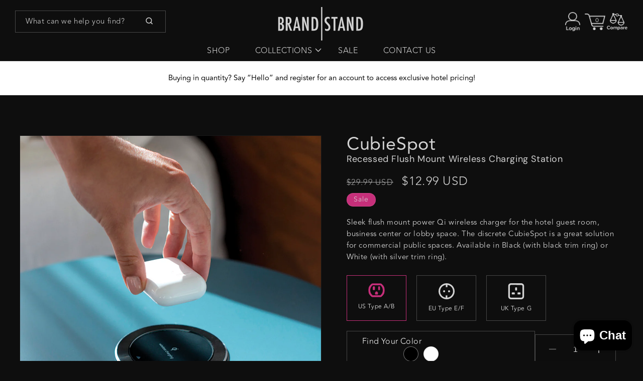

--- FILE ---
content_type: text/html; charset=utf-8
request_url: https://brandstand.com/products/cubiespot
body_size: 83809
content:
<!doctype html>
<html class="no-js" lang="en">
  <head>
<script src="https://sapi.negate.io/script/vzddMiQZ40uUlH2OyrlnTg==?shop=brandstandproducts.myshopify.com"></script>
	<script id="pandectes-rules">   /* PANDECTES-GDPR: DO NOT MODIFY AUTO GENERATED CODE OF THIS SCRIPT */      window.PandectesSettings = {"store":{"id":5053579353,"plan":"plus","theme":"Copy of Copy of iTGR+Brandstand-[Itg-Work]-New-...","primaryLocale":"en","adminMode":false,"headless":false,"storefrontRootDomain":"","checkoutRootDomain":"","storefrontAccessToken":""},"tsPublished":1755101877,"declaration":{"showPurpose":false,"showProvider":false,"declIntroText":"","showDateGenerated":true},"language":{"unpublished":[],"languageMode":"Single","fallbackLanguage":"en","languageDetection":"browser","languagesSupported":[]},"texts":{"managed":{"headerText":{"en":"We respect your privacy"},"consentText":{"en":"This website uses cookies to ensure you get the best experience."},"linkText":{"en":"Learn more"},"imprintText":{"en":"Imprint"},"googleLinkText":{"en":"Google's Privacy Terms"},"allowButtonText":{"en":"Accept"},"denyButtonText":{"en":"Decline"},"dismissButtonText":{"en":"Ok"},"leaveSiteButtonText":{"en":"Leave this site"},"preferencesButtonText":{"en":"Preferences"},"cookiePolicyText":{"en":"Cookie policy"},"preferencesPopupTitleText":{"en":"Manage consent preferences"},"preferencesPopupIntroText":{"en":"When you visit any web site, it may store or retrieve information on your browser, mostly in the form of cookies. This information might be about you, your preferences or your device and is mostly used to make the site work as you expect it to. The information does not usually directly identify you, but it can give you a more personalized web experience."},"preferencesPopupSaveButtonText":{"en":"Save preferences & exit"},"preferencesPopupCloseButtonText":{"en":"Close"},"preferencesPopupAcceptAllButtonText":{"en":"Accept all"},"preferencesPopupRejectAllButtonText":{"en":"Reject all"},"cookiesDetailsText":{"en":"Cookies details"},"preferencesPopupAlwaysAllowedText":{"en":"Always allowed"},"accessSectionParagraphText":{"en":"You have the right to be able to access your personal data at any time. This includes your account information, your order records as well as any GDPR related requests you have made so far. You have the right to request a full report of your data."},"accessSectionTitleText":{"en":"Data Portability"},"accessSectionAccountInfoActionText":{"en":"Personal data"},"accessSectionDownloadReportActionText":{"en":"Request export"},"accessSectionGDPRRequestsActionText":{"en":"Data subject requests"},"accessSectionOrdersRecordsActionText":{"en":"Orders"},"rectificationSectionParagraphText":{"en":"You have the right to request your data to be updated whenever you think it is appropriate."},"rectificationSectionTitleText":{"en":"Data Rectification"},"rectificationCommentPlaceholder":{"en":"Describe what you want to be updated"},"rectificationCommentValidationError":{"en":"Comment is required"},"rectificationSectionEditAccountActionText":{"en":"Request an update"},"erasureSectionTitleText":{"en":"Right to be Forgotten"},"erasureSectionParagraphText":{"en":"Use this option if you want to remove your personal and other data from our store. Keep in mind that this process will delete your account, so you will no longer be able to access or use it anymore."},"erasureSectionRequestDeletionActionText":{"en":"Request personal data deletion"},"consentDate":{"en":"Consent date"},"consentId":{"en":"Consent ID"},"consentSectionChangeConsentActionText":{"en":"Change consent preference"},"consentSectionConsentedText":{"en":"You consented to the cookies policy of this website on"},"consentSectionNoConsentText":{"en":"You have not consented to the cookies policy of this website."},"consentSectionTitleText":{"en":"Your cookie consent"},"consentStatus":{"en":"Consent preference"},"confirmationFailureMessage":{"en":"Your request was not verified. Please try again and if problem persists, contact store owner for assistance"},"confirmationFailureTitle":{"en":"A problem occurred"},"confirmationSuccessMessage":{"en":"We will soon get back to you as to your request."},"confirmationSuccessTitle":{"en":"Your request is verified"},"guestsSupportEmailFailureMessage":{"en":"Your request was not submitted. Please try again and if problem persists, contact store owner for assistance."},"guestsSupportEmailFailureTitle":{"en":"A problem occurred"},"guestsSupportEmailPlaceholder":{"en":"E-mail address"},"guestsSupportEmailSuccessMessage":{"en":"If you are registered as a customer of this store, you will soon receive an email with instructions on how to proceed."},"guestsSupportEmailSuccessTitle":{"en":"Thank you for your request"},"guestsSupportEmailValidationError":{"en":"Email is not valid"},"guestsSupportInfoText":{"en":"Please login with your customer account to further proceed."},"submitButton":{"en":"Submit"},"submittingButton":{"en":"Submitting..."},"cancelButton":{"en":"Cancel"},"declIntroText":{"en":"We use cookies to optimize website functionality, analyze the performance, and provide personalized experience to you. Some cookies are essential to make the website operate and function correctly. Those cookies cannot be disabled. In this window you can manage your preference of cookies."},"declName":{"en":"Name"},"declPurpose":{"en":"Purpose"},"declType":{"en":"Type"},"declRetention":{"en":"Retention"},"declProvider":{"en":"Provider"},"declFirstParty":{"en":"First-party"},"declThirdParty":{"en":"Third-party"},"declSeconds":{"en":"seconds"},"declMinutes":{"en":"minutes"},"declHours":{"en":"hours"},"declDays":{"en":"days"},"declMonths":{"en":"months"},"declYears":{"en":"years"},"declSession":{"en":"Session"},"declDomain":{"en":"Domain"},"declPath":{"en":"Path"}},"categories":{"strictlyNecessaryCookiesTitleText":{"en":"Strictly necessary cookies"},"strictlyNecessaryCookiesDescriptionText":{"en":"These cookies are essential in order to enable you to move around the website and use its features, such as accessing secure areas of the website. Without these cookies services you have asked for, like shopping baskets or e-billing, cannot be provided."},"functionalityCookiesTitleText":{"en":"Functionality cookies"},"functionalityCookiesDescriptionText":{"en":"These cookies allow the website to remember choices you make (such as your user name, language or the region you are in) and provide enhanced, more personal features. For instance, a website may be able to provide you with local weather reports or traffic news by storing in a cookie the region in which you are currently located. These cookies can also be used to remember changes you have made to text size, fonts and other parts of web pages that you can customise. They may also be used to provide services you have asked for such as watching a video or commenting on a blog. The information these cookies collect may be anonymised and they cannot track your browsing activity on other websites."},"performanceCookiesTitleText":{"en":"Performance cookies"},"performanceCookiesDescriptionText":{"en":"These cookies collect information about how visitors use a website, for instance which pages visitors go to most often, and if they get error messages from web pages. These cookies don’t collect information that identifies a visitor. All information these cookies collect is aggregated and therefore anonymous. It is only used to improve how a website works."},"targetingCookiesTitleText":{"en":"Targeting cookies"},"targetingCookiesDescriptionText":{"en":"These cookies are used to deliver adverts more relevant to you and your interests They are also used to limit the number of times you see an advertisement as well as help measure the effectiveness of the advertising campaign. They are usually placed by advertising networks with the website operator’s permission. They remember that you have visited a website and this information is shared with other organisations such as advertisers. Quite often targeting or advertising cookies will be linked to site functionality provided by the other organisation."},"unclassifiedCookiesTitleText":{"en":"Unclassified cookies"},"unclassifiedCookiesDescriptionText":{"en":"Unclassified cookies are cookies that we are in the process of classifying, together with the providers of individual cookies."}},"auto":{}},"library":{"previewMode":false,"fadeInTimeout":0,"defaultBlocked":0,"showLink":true,"showImprintLink":false,"showGoogleLink":false,"enabled":true,"cookie":{"expiryDays":365,"secure":true,"domain":""},"dismissOnScroll":false,"dismissOnWindowClick":false,"dismissOnTimeout":false,"palette":{"popup":{"background":"#FFFFFF","backgroundForCalculations":{"a":1,"b":255,"g":255,"r":255},"text":"#666666"},"button":{"background":"#000000","backgroundForCalculations":{"a":1,"b":0,"g":0,"r":0},"text":"#FFFFFF","textForCalculation":{"a":1,"b":255,"g":255,"r":255},"border":"transparent"}},"content":{"href":"https://brandstandproducts.myshopify.com/pages/about","imprintHref":"/","close":"&#10005;","target":"","logo":""},"window":"<div role=\"dialog\" aria-label=\"We respect your privacy\" aria-describedby=\"cookieconsent:desc\" id=\"cookie-consent-dialogBox\" class=\"cc-window-wrapper cc-bottom-left-wrapper\"><div class=\"pd-cookie-banner-window cc-window {{classes}}\"><!--googleoff: all-->{{children}}<!--googleon: all--></div></div>","compliance":{"custom":"<div class=\"cc-compliance cc-highlight\">{{preferences}}</div>"},"type":"custom","layouts":{"basic":"{{messagelink}}{{compliance}}"},"position":"bottom-left","theme":"edgeless","revokable":true,"animateRevokable":false,"revokableReset":false,"revokableLogoUrl":"https://cdn.shopify.com/s/files/1/0050/5357/9353/t/82/assets/pandectes-reopen-logo.png?v=1755100779","revokablePlacement":"bottom-left","revokableMarginHorizontal":15,"revokableMarginVertical":15,"static":false,"autoAttach":true,"hasTransition":false,"blacklistPage":[""],"elements":{"close":"<button aria-label=\"Close\" type=\"button\" class=\"cc-close\">{{close}}</button>","dismiss":"<button type=\"button\" class=\"cc-btn cc-btn-decision cc-dismiss\">{{dismiss}}</button>","allow":"<button type=\"button\" class=\"cc-btn cc-btn-decision cc-allow\">{{allow}}</button>","deny":"<button type=\"button\" class=\"cc-btn cc-btn-decision cc-deny\">{{deny}}</button>","preferences":"<button type=\"button\" class=\"cc-btn cc-settings\" onclick=\"Pandectes.fn.openPreferences()\">{{preferences}}</button>"}},"geolocation":{"brOnly":false,"caOnly":true,"chOnly":false,"euOnly":false,"jpOnly":false,"thOnly":false,"canadaOnly":false,"globalVisibility":false},"dsr":{"guestsSupport":true,"accessSectionDownloadReportAuto":false},"banner":{"resetTs":1598541838,"extraCss":"        .cc-banner-logo {max-width: 24em!important;}    @media(min-width: 768px) {.cc-window.cc-floating{max-width: 24em!important;width: 24em!important;}}    .cc-message, .pd-cookie-banner-window .cc-header, .cc-logo {text-align: left}    .cc-window-wrapper{z-index: 16777100;}    .cc-window{z-index: 16777100;font-family: inherit;}    .pd-cookie-banner-window .cc-header{font-family: inherit;}    .pd-cp-ui{font-family: inherit; background-color: #FFFFFF;color:#666666;}    button.pd-cp-btn, a.pd-cp-btn{background-color:#000000;color:#FFFFFF!important;}    input + .pd-cp-preferences-slider{background-color: rgba(102, 102, 102, 0.3)}    .pd-cp-scrolling-section::-webkit-scrollbar{background-color: rgba(102, 102, 102, 0.3)}    input:checked + .pd-cp-preferences-slider{background-color: rgba(102, 102, 102, 1)}    .pd-cp-scrolling-section::-webkit-scrollbar-thumb {background-color: rgba(102, 102, 102, 1)}    .pd-cp-ui-close{color:#666666;}    .pd-cp-preferences-slider:before{background-color: #FFFFFF}    .pd-cp-title:before {border-color: #666666!important}    .pd-cp-preferences-slider{background-color:#666666}    .pd-cp-toggle{color:#666666!important}    @media(max-width:699px) {.pd-cp-ui-close-top svg {fill: #666666}}    .pd-cp-toggle:hover,.pd-cp-toggle:visited,.pd-cp-toggle:active{color:#666666!important}    .pd-cookie-banner-window {}  .cc-deny{background-color: #ffffff !important;color: #666666 !important;}.cc-allow{background-color: #3995e1 !important;border-radius: 0 !important;}.cc-theme-classic .cc-btn .cc-btn-decision {border-radius: 0 !important; }","customJavascript":{},"showPoweredBy":false,"logoHeight":40,"hybridStrict":false,"cookiesBlockedByDefault":"0","isActive":true,"implicitSavePreferences":false,"cookieIcon":false,"blockBots":false,"showCookiesDetails":false,"hasTransition":false,"blockingPage":false,"showOnlyLandingPage":false,"leaveSiteUrl":"https://www.google.com","linkRespectStoreLang":false},"cookies":{"0":[{"name":"keep_alive","type":"http","domain":"brandstand.com","path":"/","provider":"Shopify","firstParty":true,"retention":"30 minute(s)","expires":30,"unit":"declMinutes","purpose":{"en":"Used in connection with buyer localization."}},{"name":"secure_customer_sig","type":"http","domain":"brandstand.com","path":"/","provider":"Shopify","firstParty":true,"retention":"1 year(s)","expires":1,"unit":"declYears","purpose":{"en":"Used in connection with customer login."}},{"name":"localization","type":"http","domain":"brandstand.com","path":"/","provider":"Shopify","firstParty":true,"retention":"1 year(s)","expires":1,"unit":"declYears","purpose":{"en":"Shopify store localization"}},{"name":"cart_currency","type":"http","domain":"brandstand.com","path":"/","provider":"Shopify","firstParty":true,"retention":"2 ","expires":2,"unit":"declSession","purpose":{"en":"The cookie is necessary for the secure checkout and payment function on the website. This function is provided by shopify.com."}},{"name":"_cmp_a","type":"http","domain":".brandstand.com","path":"/","provider":"Shopify","firstParty":true,"retention":"1 day(s)","expires":1,"unit":"declDays","purpose":{"en":"Used for managing customer privacy settings."}},{"name":"shopify_pay_redirect","type":"http","domain":"brandstand.com","path":"/","provider":"Shopify","firstParty":true,"retention":"1 hour(s)","expires":1,"unit":"declHours","purpose":{"en":"The cookie is necessary for the secure checkout and payment function on the website. This function is provided by shopify.com."}},{"name":"_pandectes_gdpr","type":"http","domain":".brandstand.com","path":"/","provider":"Pandectes","firstParty":true,"retention":"1 year(s)","expires":1,"unit":"declYears","purpose":{"en":"Used for the functionality of the cookies consent banner."}},{"name":"wpm-domain-test","type":"http","domain":"com","path":"/","provider":"Shopify","firstParty":false,"retention":"Session","expires":1,"unit":"declSeconds","purpose":{"en":"Used to test the storage of parameters about products added to the cart or payment currency"}},{"name":"cookietest","type":"http","domain":"brandstand.com","path":"/","provider":"Shopify","firstParty":true,"retention":"Session","expires":1,"unit":"declSeconds","purpose":{"en":"Used to ensure our systems are working correctly."}},{"name":"_secure_session_id","type":"http","domain":"brandstand.com","path":"/","provider":"Shopify","firstParty":true,"retention":"1 month(s)","expires":1,"unit":"declMonths","purpose":{"en":"Used in connection with navigation through a storefront."}}],"1":[{"name":"_pinterest_ct_ua","type":"http","domain":".ct.pinterest.com","path":"/","provider":"Pinterest","firstParty":false,"retention":"1 year(s)","expires":1,"unit":"declYears","purpose":{"en":"Used to group actions across pages."}},{"name":"locale_bar_accepted","type":"http","domain":"brandstand.com","path":"/","provider":"GrizzlyAppsSRL","firstParty":true,"retention":"Session","expires":-54,"unit":"declYears","purpose":{"en":"This cookie is provided by the app (BEST Currency Converter) and is used to secure the currency chosen by the customer."}}],"2":[{"name":"_shopify_y","type":"http","domain":".brandstand.com","path":"/","provider":"Shopify","firstParty":true,"retention":"1 year(s)","expires":1,"unit":"declYears","purpose":{"en":"Shopify analytics."}},{"name":"_shopify_s","type":"http","domain":".brandstand.com","path":"/","provider":"Shopify","firstParty":true,"retention":"30 minute(s)","expires":30,"unit":"declMinutes","purpose":{"en":"Shopify analytics."}},{"name":"_orig_referrer","type":"http","domain":".brandstand.com","path":"/","provider":"Shopify","firstParty":true,"retention":"2 ","expires":2,"unit":"declSession","purpose":{"en":"Tracks landing pages."}},{"name":"_landing_page","type":"http","domain":".brandstand.com","path":"/","provider":"Shopify","firstParty":true,"retention":"2 ","expires":2,"unit":"declSession","purpose":{"en":"Tracks landing pages."}},{"name":"_gat","type":"http","domain":".brandstand.com","path":"/","provider":"Google","firstParty":true,"retention":"1 minute(s)","expires":1,"unit":"declMinutes","purpose":{"en":"Cookie is placed by Google Analytics to filter requests from bots."}},{"name":"_gid","type":"http","domain":".brandstand.com","path":"/","provider":"Google","firstParty":true,"retention":"1 day(s)","expires":1,"unit":"declDays","purpose":{"en":"Cookie is placed by Google Analytics to count and track pageviews."}},{"name":"_ga","type":"http","domain":".brandstand.com","path":"/","provider":"Google","firstParty":true,"retention":"1 year(s)","expires":1,"unit":"declYears","purpose":{"en":"Cookie is set by Google Analytics with unknown functionality"}},{"name":"_shopify_sa_t","type":"http","domain":".brandstand.com","path":"/","provider":"Shopify","firstParty":true,"retention":"30 minute(s)","expires":30,"unit":"declMinutes","purpose":{"en":"Shopify analytics relating to marketing & referrals."}},{"name":"_shopify_sa_p","type":"http","domain":".brandstand.com","path":"/","provider":"Shopify","firstParty":true,"retention":"30 minute(s)","expires":30,"unit":"declMinutes","purpose":{"en":"Shopify analytics relating to marketing & referrals."}},{"name":"_shopify_d","type":"http","domain":"brandstand.com","path":"/","provider":"Shopify","firstParty":true,"retention":"Session","expires":1,"unit":"declSeconds","purpose":{"en":"Shopify analytics."}},{"name":"_shopify_d","type":"http","domain":"com","path":"/","provider":"Shopify","firstParty":false,"retention":"Session","expires":1,"unit":"declSeconds","purpose":{"en":"Shopify analytics."}},{"name":"_gat_gtag_UA_37402765_1","type":"http","domain":".brandstand.com","path":"/","provider":"Google","firstParty":true,"retention":"1 minute(s)","expires":1,"unit":"declMinutes","purpose":{"en":""}},{"name":"_ga_PF0E9J8ZXZ","type":"http","domain":".brandstand.com","path":"/","provider":"Google","firstParty":true,"retention":"1 year(s)","expires":1,"unit":"declYears","purpose":{"en":""}},{"name":"_ga_R33ERNJMV2","type":"http","domain":".brandstand.com","path":"/","provider":"Google","firstParty":true,"retention":"1 year(s)","expires":1,"unit":"declYears","purpose":{"en":""}}],"4":[{"name":"IDE","type":"http","domain":".doubleclick.net","path":"/","provider":"Google","firstParty":false,"retention":"1 year(s)","expires":1,"unit":"declYears","purpose":{"en":"To measure the visitors’ actions after they click through from an advert. Expires after 1 year."}},{"name":"_gcl_au","type":"http","domain":".brandstand.com","path":"/","provider":"Google","firstParty":true,"retention":"3 month(s)","expires":3,"unit":"declMonths","purpose":{"en":"Cookie is placed by Google Tag Manager to track conversions."}},{"name":"_fbp","type":"http","domain":".brandstand.com","path":"/","provider":"Facebook","firstParty":true,"retention":"3 month(s)","expires":3,"unit":"declMonths","purpose":{"en":"Cookie is placed by Facebook to track visits across websites."}},{"name":"_pin_unauth","type":"http","domain":".brandstand.com","path":"/","provider":"Pinterest","firstParty":true,"retention":"1 year(s)","expires":1,"unit":"declYears","purpose":{"en":"Used to group actions for users who cannot be identified by Pinterest."}},{"name":"wpm-domain-test","type":"http","domain":"brandstand.com","path":"/","provider":"Shopify","firstParty":true,"retention":"Session","expires":1,"unit":"declSeconds","purpose":{"en":"Used to test the storage of parameters about products added to the cart or payment currency"}},{"name":"_privy_A8960001FE868BC802E5F1DB","type":"http","domain":".brandstand.com","path":"/","provider":"Privy","firstParty":true,"retention":"1 year(s)","expires":1,"unit":"declYears","purpose":{"en":""}}],"8":[{"name":"personalization_id","type":"http","domain":".twitter.com","path":"/","provider":"Unknown","firstParty":false,"retention":"1 year(s)","expires":1,"unit":"declYears","purpose":{"en":""}},{"name":"muc_ads","type":"http","domain":".t.co","path":"/","provider":"Unknown","firstParty":false,"retention":"1 year(s)","expires":1,"unit":"declYears","purpose":{"en":""}},{"name":"ar_debug","type":"http","domain":".pinterest.com","path":"/","provider":"Unknown","firstParty":false,"retention":"1 year(s)","expires":1,"unit":"declYears","purpose":{"en":""}},{"name":"dicbo_id","type":"http","domain":"brandstand.com","path":"/","provider":"Unknown","firstParty":true,"retention":"5 minute(s)","expires":5,"unit":"declMinutes","purpose":{"en":""}},{"name":"lidc","type":"http","domain":".linkedin.com","path":"/","provider":"Unknown","firstParty":false,"retention":"1 day(s)","expires":1,"unit":"declDays","purpose":{"en":""}},{"name":"li_sugr","type":"http","domain":".linkedin.com","path":"/","provider":"Unknown","firstParty":false,"retention":"3 month(s)","expires":3,"unit":"declMonths","purpose":{"en":""}},{"name":"bscookie","type":"http","domain":".www.linkedin.com","path":"/","provider":"Unknown","firstParty":false,"retention":"1 year(s)","expires":1,"unit":"declYears","purpose":{"en":""}},{"name":"li_gc","type":"http","domain":".linkedin.com","path":"/","provider":"Unknown","firstParty":false,"retention":"6 month(s)","expires":6,"unit":"declMonths","purpose":{"en":""}},{"name":"UserMatchHistory","type":"http","domain":".linkedin.com","path":"/","provider":"Unknown","firstParty":false,"retention":"1 month(s)","expires":1,"unit":"declMonths","purpose":{"en":""}},{"name":"AnalyticsSyncHistory","type":"http","domain":".linkedin.com","path":"/","provider":"Unknown","firstParty":false,"retention":"1 month(s)","expires":1,"unit":"declMonths","purpose":{"en":""}},{"name":"bcookie","type":"http","domain":".linkedin.com","path":"/","provider":"Unknown","firstParty":false,"retention":"1 year(s)","expires":1,"unit":"declYears","purpose":{"en":""}},{"name":"_ju_dm","type":"http","domain":".brandstand.com","path":"/","provider":"Unknown","firstParty":true,"retention":"1 day(s)","expires":1,"unit":"declDays","purpose":{"en":""}},{"name":"_ju_dn","type":"http","domain":".brandstand.com","path":"/","provider":"Unknown","firstParty":true,"retention":"1 month(s)","expires":1,"unit":"declMonths","purpose":{"en":""}},{"name":"__cflb","type":"http","domain":"my.jst.ai","path":"/","provider":"Unknown","firstParty":false,"retention":"40 minute(s)","expires":40,"unit":"declMinutes","purpose":{"en":""}},{"name":"_ju_v","type":"http","domain":"brandstand.com","path":"/","provider":"Unknown","firstParty":true,"retention":"30 minute(s)","expires":30,"unit":"declMinutes","purpose":{"en":""}},{"name":"__sharethis_cookie_test__","type":"http","domain":"brandstand.com","path":"/","provider":"Unknown","firstParty":true,"retention":"Session","expires":1,"unit":"declSeconds","purpose":{"en":""}},{"name":"__cflb","type":"http","domain":"aly.jst.ai","path":"/","provider":"Unknown","firstParty":false,"retention":"30 minute(s)","expires":30,"unit":"declMinutes","purpose":{"en":""}},{"name":"_ju_dc","type":"http","domain":".brandstand.com","path":"/","provider":"Unknown","firstParty":true,"retention":"1 year(s)","expires":1,"unit":"declYears","purpose":{"en":""}},{"name":"_ju_pn","type":"http","domain":".brandstand.com","path":"/","provider":"Unknown","firstParty":true,"retention":"30 minute(s)","expires":30,"unit":"declMinutes","purpose":{"en":""}}]},"blocker":{"isActive":false,"googleConsentMode":{"id":"","analyticsId":"","isActive":false,"adStorageCategory":4,"analyticsStorageCategory":2,"personalizationStorageCategory":1,"functionalityStorageCategory":1,"customEvent":true,"securityStorageCategory":0,"redactData":true,"urlPassthrough":false},"facebookPixel":{"id":"","isActive":false,"ldu":false},"microsoft":{},"rakuten":{"isActive":false,"cmp":false,"ccpa":false},"gpcIsActive":false,"clarity":{},"defaultBlocked":0,"patterns":{"whiteList":[],"blackList":{"1":[],"2":[],"4":[],"8":[]},"iframesWhiteList":[],"iframesBlackList":{"1":[],"2":[],"4":[],"8":[]},"beaconsWhiteList":[],"beaconsBlackList":{"1":[],"2":[],"4":[],"8":[]}}}}      !function(){"use strict";window.PandectesRules=window.PandectesRules||{},window.PandectesRules.manualBlacklist={1:[],2:[],4:[]},window.PandectesRules.blacklistedIFrames={1:[],2:[],4:[]},window.PandectesRules.blacklistedCss={1:[],2:[],4:[]},window.PandectesRules.blacklistedBeacons={1:[],2:[],4:[]};const e="javascript/blocked";function t(e){return new RegExp(e.replace(/[/\\.+?$()]/g,"\\$&").replace("*","(.*)"))}const n=(e,t="log")=>{new URLSearchParams(window.location.search).get("log")&&console[t](`PandectesRules: ${e}`)};function a(e){const t=document.createElement("script");t.async=!0,t.src=e,document.head.appendChild(t)}const o=window.PandectesRulesSettings||window.PandectesSettings,s=function(){if(void 0!==window.dataLayer&&Array.isArray(window.dataLayer)){if(window.dataLayer.some((e=>"pandectes_full_scan"===e.event)))return!0}return!1}(),r=((e="_pandectes_gdpr")=>{const t=("; "+document.cookie).split("; "+e+"=");let n;if(t.length<2)n={};else{const e=t.pop().split(";");n=window.atob(e.shift())}const a=(e=>{try{return JSON.parse(e)}catch(e){return!1}})(n);return!1!==a?a:n})(),{banner:{isActive:i},blocker:{defaultBlocked:c,patterns:d}}=o,l=r&&null!==r.preferences&&void 0!==r.preferences?r.preferences:null,u=s?0:i?null===l?c:l:0,g={1:!(1&u),2:!(2&u),4:!(4&u)},{blackList:f,whiteList:p,iframesBlackList:h,iframesWhiteList:w,beaconsBlackList:y,beaconsWhiteList:m}=d,b={blackList:[],whiteList:[],iframesBlackList:{1:[],2:[],4:[],8:[]},iframesWhiteList:[],beaconsBlackList:{1:[],2:[],4:[],8:[]},beaconsWhiteList:[]};[1,2,4].map((e=>{g[e]||(b.blackList.push(...f[e].length?f[e].map(t):[]),b.iframesBlackList[e]=h[e].length?h[e].map(t):[],b.beaconsBlackList[e]=y[e].length?y[e].map(t):[])})),b.whiteList=p.length?p.map(t):[],b.iframesWhiteList=w.length?w.map(t):[],b.beaconsWhiteList=m.length?m.map(t):[];const k={scripts:[],iframes:{1:[],2:[],4:[]},beacons:{1:[],2:[],4:[]},css:{1:[],2:[],4:[]}},_=(t,n)=>t&&(!n||n!==e)&&(!b.blackList||b.blackList.some((e=>e.test(t))))&&(!b.whiteList||b.whiteList.every((e=>!e.test(t)))),S=(e,t)=>{const n=b.iframesBlackList[t],a=b.iframesWhiteList;return e&&(!n||n.some((t=>t.test(e))))&&(!a||a.every((t=>!t.test(e))))},L=(e,t)=>{const n=b.beaconsBlackList[t],a=b.beaconsWhiteList;return e&&(!n||n.some((t=>t.test(e))))&&(!a||a.every((t=>!t.test(e))))},v=new MutationObserver((e=>{for(let t=0;t<e.length;t++){const{addedNodes:n}=e[t];for(let e=0;e<n.length;e++){const t=n[e],a=t.dataset&&t.dataset.cookiecategory;if(1===t.nodeType&&"LINK"===t.tagName){const e=t.dataset&&t.dataset.href;if(e&&a)switch(a){case"functionality":case"C0001":k.css[1].push(e);break;case"performance":case"C0002":k.css[2].push(e);break;case"targeting":case"C0003":k.css[4].push(e)}}}}}));var C=new MutationObserver((t=>{for(let a=0;a<t.length;a++){const{addedNodes:o}=t[a];for(let t=0;t<o.length;t++){const a=o[t],s=a.src||a.dataset&&a.dataset.src,r=a.dataset&&a.dataset.cookiecategory;if(1===a.nodeType&&"IFRAME"===a.tagName){if(s){let e=!1;S(s,1)||"functionality"===r||"C0001"===r?(e=!0,k.iframes[1].push(s)):S(s,2)||"performance"===r||"C0002"===r?(e=!0,k.iframes[2].push(s)):(S(s,4)||"targeting"===r||"C0003"===r)&&(e=!0,k.iframes[4].push(s)),e&&(a.removeAttribute("src"),a.setAttribute("data-src",s))}}else if(1===a.nodeType&&"IMG"===a.tagName){if(s){let e=!1;L(s,1)?(e=!0,k.beacons[1].push(s)):L(s,2)?(e=!0,k.beacons[2].push(s)):L(s,4)&&(e=!0,k.beacons[4].push(s)),e&&(a.removeAttribute("src"),a.setAttribute("data-src",s))}}else if(1===a.nodeType&&"SCRIPT"===a.tagName){const t=a.type;let o=!1;if(_(s,t)?(n(`rule blocked: ${s}`),o=!0):s&&r?n(`manually blocked @ ${r}: ${s}`):r&&n(`manually blocked @ ${r}: inline code`),o){k.scripts.push([a,t]),a.type=e;const n=function(t){a.getAttribute("type")===e&&t.preventDefault(),a.removeEventListener("beforescriptexecute",n)};a.addEventListener("beforescriptexecute",n),a.parentElement&&a.parentElement.removeChild(a)}}}}}));const A=document.createElement,P={src:Object.getOwnPropertyDescriptor(HTMLScriptElement.prototype,"src"),type:Object.getOwnPropertyDescriptor(HTMLScriptElement.prototype,"type")};window.PandectesRules.unblockCss=e=>{const t=k.css[e]||[];t.length&&n(`Unblocking CSS for ${e}`),t.forEach((e=>{const t=document.querySelector(`link[data-href^="${e}"]`);t.removeAttribute("data-href"),t.href=e})),k.css[e]=[]},window.PandectesRules.unblockIFrames=e=>{const t=k.iframes[e]||[];t.length&&n(`Unblocking IFrames for ${e}`),b.iframesBlackList[e]=[],t.forEach((e=>{const t=document.querySelector(`iframe[data-src^="${e}"]`);t.removeAttribute("data-src"),t.src=e})),k.iframes[e]=[]},window.PandectesRules.unblockBeacons=e=>{const t=k.beacons[e]||[];t.length&&n(`Unblocking Beacons for ${e}`),b.beaconsBlackList[e]=[],t.forEach((e=>{const t=document.querySelector(`img[data-src^="${e}"]`);t.removeAttribute("data-src"),t.src=e})),k.beacons[e]=[]},window.PandectesRules.unblockInlineScripts=function(e){const t=1===e?"functionality":2===e?"performance":"targeting",a=document.querySelectorAll(`script[type="javascript/blocked"][data-cookiecategory="${t}"]`);n(`unblockInlineScripts: ${a.length} in ${t}`),a.forEach((function(e){const t=document.createElement("script");t.type="text/javascript",e.hasAttribute("src")?t.src=e.getAttribute("src"):t.textContent=e.textContent,document.head.appendChild(t),e.parentNode.removeChild(e)}))},window.PandectesRules.unblockInlineCss=function(e){const t=1===e?"functionality":2===e?"performance":"targeting",a=document.querySelectorAll(`link[data-cookiecategory="${t}"]`);n(`unblockInlineCss: ${a.length} in ${t}`),a.forEach((function(e){e.href=e.getAttribute("data-href")}))},window.PandectesRules.unblock=function(e){e.length<1?(b.blackList=[],b.whiteList=[],b.iframesBlackList=[],b.iframesWhiteList=[]):(b.blackList&&(b.blackList=b.blackList.filter((t=>e.every((e=>"string"==typeof e?!t.test(e):e instanceof RegExp?t.toString()!==e.toString():void 0))))),b.whiteList&&(b.whiteList=[...b.whiteList,...e.map((e=>{if("string"==typeof e){const n=".*"+t(e)+".*";if(b.whiteList.every((e=>e.toString()!==n.toString())))return new RegExp(n)}else if(e instanceof RegExp&&b.whiteList.every((t=>t.toString()!==e.toString())))return e;return null})).filter(Boolean)]));let a=0;[...k.scripts].forEach((([e,t],n)=>{if(function(e){const t=e.getAttribute("src");return b.blackList&&b.blackList.every((e=>!e.test(t)))||b.whiteList&&b.whiteList.some((e=>e.test(t)))}(e)){const o=document.createElement("script");for(let t=0;t<e.attributes.length;t++){let n=e.attributes[t];"src"!==n.name&&"type"!==n.name&&o.setAttribute(n.name,e.attributes[t].value)}o.setAttribute("src",e.src),o.setAttribute("type",t||"application/javascript"),document.head.appendChild(o),k.scripts.splice(n-a,1),a++}})),0==b.blackList.length&&0===b.iframesBlackList[1].length&&0===b.iframesBlackList[2].length&&0===b.iframesBlackList[4].length&&0===b.beaconsBlackList[1].length&&0===b.beaconsBlackList[2].length&&0===b.beaconsBlackList[4].length&&(n("Disconnecting observers"),C.disconnect(),v.disconnect())};const{store:{adminMode:$,headless:E,storefrontRootDomain:B,checkoutRootDomain:T,storefrontAccessToken:R},banner:{isActive:I},blocker:O}=o,{defaultBlocked:U}=O;I&&function(e){if(window.Shopify&&window.Shopify.customerPrivacy)return void e();let t=null;window.Shopify&&window.Shopify.loadFeatures&&window.Shopify.trackingConsent?e():t=setInterval((()=>{window.Shopify&&window.Shopify.loadFeatures&&(clearInterval(t),window.Shopify.loadFeatures([{name:"consent-tracking-api",version:"0.1"}],(t=>{t?n("Shopify.customerPrivacy API - failed to load"):(n(`shouldShowBanner() -> ${window.Shopify.trackingConsent.shouldShowBanner()} | saleOfDataRegion() -> ${window.Shopify.trackingConsent.saleOfDataRegion()}`),e())})))}),10)}((()=>{!function(){const e=window.Shopify.trackingConsent;if(!1!==e.shouldShowBanner()||null!==l||7!==U)try{const t=$&&!(window.Shopify&&window.Shopify.AdminBarInjector);let a={preferences:!(1&u)||s||t,analytics:!(2&u)||s||t,marketing:!(4&u)||s||t};E&&(a.headlessStorefront=!0,a.storefrontRootDomain=B?.length?B:window.location.hostname,a.checkoutRootDomain=T?.length?T:`checkout.${window.location.hostname}`,a.storefrontAccessToken=R?.length?R:""),e.firstPartyMarketingAllowed()===a.marketing&&e.analyticsProcessingAllowed()===a.analytics&&e.preferencesProcessingAllowed()===a.preferences||e.setTrackingConsent(a,(function(e){e&&e.error?n("Shopify.customerPrivacy API - failed to setTrackingConsent"):n(`setTrackingConsent(${JSON.stringify(a)})`)}))}catch(e){n("Shopify.customerPrivacy API - exception")}}(),function(){if(E){const e=window.Shopify.trackingConsent,t=e.currentVisitorConsent();if(navigator.globalPrivacyControl&&""===t.sale_of_data){const t={sale_of_data:!1,headlessStorefront:!0};t.storefrontRootDomain=B?.length?B:window.location.hostname,t.checkoutRootDomain=T?.length?T:`checkout.${window.location.hostname}`,t.storefrontAccessToken=R?.length?R:"",e.setTrackingConsent(t,(function(e){e&&e.error?n(`Shopify.customerPrivacy API - failed to setTrackingConsent({${JSON.stringify(t)})`):n(`setTrackingConsent(${JSON.stringify(t)})`)}))}}}()}));const N=["AT","BE","BG","HR","CY","CZ","DK","EE","FI","FR","DE","GR","HU","IE","IT","LV","LT","LU","MT","NL","PL","PT","RO","SK","SI","ES","SE","GB","LI","NO","IS"],D="[Pandectes :: Google Consent Mode debug]:";function M(...e){const t=e[0],n=e[1],a=e[2];if("consent"!==t)return"config"===t?"config":void 0;const{ad_storage:o,ad_user_data:s,ad_personalization:r,functionality_storage:i,analytics_storage:c,personalization_storage:d,security_storage:l}=a,u={Command:t,Mode:n,ad_storage:o,ad_user_data:s,ad_personalization:r,functionality_storage:i,analytics_storage:c,personalization_storage:d,security_storage:l};return console.table(u),"default"===n&&("denied"===o&&"denied"===s&&"denied"===r&&"denied"===i&&"denied"===c&&"denied"===d||console.warn(`${D} all types in a "default" command should be set to "denied" except for security_storage that should be set to "granted"`)),n}let z=!1,j=!1;function x(e){e&&("default"===e?(z=!0,j&&console.warn(`${D} "default" command was sent but there was already an "update" command before it.`)):"update"===e?(j=!0,z||console.warn(`${D} "update" command was sent but there was no "default" command before it.`)):"config"===e&&(z||console.warn(`${D} a tag read consent state before a "default" command was sent.`)))}const{banner:{isActive:F,hybridStrict:W},geolocation:{caOnly:q=!1,euOnly:H=!1,brOnly:J=!1,jpOnly:G=!1,thOnly:V=!1,chOnly:K=!1,zaOnly:Z=!1,canadaOnly:Y=!1,globalVisibility:X=!0},blocker:{defaultBlocked:Q=7,googleConsentMode:{isActive:ee,customEvent:te,id:ne="",analyticsId:ae="",adwordsId:oe="",redactData:se,urlPassthrough:re,adStorageCategory:ie,analyticsStorageCategory:ce,functionalityStorageCategory:de,personalizationStorageCategory:le,securityStorageCategory:ue,dataLayerProperty:ge="dataLayer",waitForUpdate:fe=0,useNativeChannel:pe=!1,debugMode:he=!1}}}=o;function we(){window[ge].push(arguments)}window[ge]=window[ge]||[];const ye={hasInitialized:!1,useNativeChannel:!1,ads_data_redaction:!1,url_passthrough:!1,data_layer_property:"dataLayer",storage:{ad_storage:"granted",ad_user_data:"granted",ad_personalization:"granted",analytics_storage:"granted",functionality_storage:"granted",personalization_storage:"granted",security_storage:"granted"}};if(F&&ee){he&&(me=ge||"dataLayer",window[me].forEach((e=>{x(M(...e))})),window[me].push=function(...e){return x(M(...e[0])),Array.prototype.push.apply(this,e)});const e=0===(Q&ie)?"granted":"denied",t=0===(Q&ce)?"granted":"denied",n=0===(Q&de)?"granted":"denied",o=0===(Q&le)?"granted":"denied",s=0===(Q&ue)?"granted":"denied";ye.hasInitialized=!0,ye.useNativeChannel=pe,ye.url_passthrough=re,ye.ads_data_redaction="denied"===e&&se,ye.storage.ad_storage=e,ye.storage.ad_user_data=e,ye.storage.ad_personalization=e,ye.storage.analytics_storage=t,ye.storage.functionality_storage=n,ye.storage.personalization_storage=o,ye.storage.security_storage=s,ye.data_layer_property=ge||"dataLayer",we("set","developer_id.dMTZkMj",!0),ye.ads_data_redaction&&we("set","ads_data_redaction",ye.ads_data_redaction),ye.url_passthrough&&we("set","url_passthrough",ye.url_passthrough),function(){const e=u!==Q?{wait_for_update:fe||500}:fe?{wait_for_update:fe}:{};X&&!W?we("consent","default",{...ye.storage,...e}):(we("consent","default",{...ye.storage,...e,region:[...H||W?N:[],...q&&!W?["US-CA","US-VA","US-CT","US-UT","US-CO","US-MT","US-TX","US-OR","US-IA","US-NE","US-NH","US-DE","US-NJ","US-TN","US-MN"]:[],...J&&!W?["BR"]:[],...G&&!W?["JP"]:[],...Y&&!W?["CA"]:[],...V&&!W?["TH"]:[],...K&&!W?["CH"]:[],...Z&&!W?["ZA"]:[]]}),we("consent","default",{ad_storage:"granted",ad_user_data:"granted",ad_personalization:"granted",analytics_storage:"granted",functionality_storage:"granted",personalization_storage:"granted",security_storage:"granted"}));if(null!==l){const e=0===(u&ie)?"granted":"denied",t=0===(u&ce)?"granted":"denied",n=0===(u&de)?"granted":"denied",a=0===(u&le)?"granted":"denied",o=0===(u&ue)?"granted":"denied";ye.storage.ad_storage=e,ye.storage.ad_user_data=e,ye.storage.ad_personalization=e,ye.storage.analytics_storage=t,ye.storage.functionality_storage=n,ye.storage.personalization_storage=a,ye.storage.security_storage=o,we("consent","update",ye.storage)}we("js",new Date);const t="https://www.googletagmanager.com";if(ne.length){const e=ne.split(",");window[ye.data_layer_property].push({"gtm.start":(new Date).getTime(),event:"gtm.js"});for(let n=0;n<e.length;n++){const o="dataLayer"!==ye.data_layer_property?`&l=${ye.data_layer_property}`:"";a(`${t}/gtm.js?id=${e[n].trim()}${o}`)}}if(ae.length){const e=ae.split(",");for(let n=0;n<e.length;n++){const o=e[n].trim();o.length&&(a(`${t}/gtag/js?id=${o}`),we("config",o,{send_page_view:!1}))}}if(oe.length){const e=oe.split(",");for(let n=0;n<e.length;n++){const o=e[n].trim();o.length&&(a(`${t}/gtag/js?id=${o}`),we("config",o,{allow_enhanced_conversions:!0}))}}}()}var me;const{blocker:{klaviyoIsActive:be,googleConsentMode:{adStorageCategory:ke}}}=o;be&&window.addEventListener("PandectesEvent_OnConsent",(function(e){const{preferences:t}=e.detail;if(null!=t){const e=0===(t&ke)?"granted":"denied";void 0!==window.klaviyo&&window.klaviyo.isIdentified()&&window.klaviyo.push(["identify",{ad_personalization:e,ad_user_data:e}])}}));const{banner:{revokableTrigger:_e}}=o;_e&&(window.onload=async()=>{for await(let e of((e,t=1e3,n=1e4)=>{const a=new WeakMap;return{async*[Symbol.asyncIterator](){const o=Date.now();for(;Date.now()-o<n;){const n=document.querySelectorAll(e);for(const e of n)a.has(e)||(a.set(e,!0),yield e);await new Promise((e=>setTimeout(e,t)))}}}})('a[href*="#reopenBanner"]'))e.onclick=e=>{e.preventDefault(),window.Pandectes.fn.revokeConsent()}});const{banner:{isActive:Se},blocker:{defaultBlocked:Le=7,microsoft:{isActive:ve,uetTags:Ce,dataLayerProperty:Ae="uetq"}}}=o,Pe={hasInitialized:!1,data_layer_property:"uetq",storage:{ad_storage:"granted"}};if(Se&&ve){if(function(e,t,n){const a=new Date;a.setTime(a.getTime()+24*n*60*60*1e3);const o="expires="+a.toUTCString();document.cookie=`${e}=${t}; ${o}; path=/; secure; samesite=strict`}("_uetmsdns","0",365),Ce.length){const e=Ce.split(",");for(let t=0;t<e.length;t++)e[t].trim().length&&$e(e[t])}const e=4&Le?"denied":"granted";if(Pe.hasInitialized=!0,Pe.storage.ad_storage=e,window[Ae]=window[Ae]||[],window[Ae].push("consent","default",Pe.storage),null!==l){const e=4&u?"denied":"granted";Pe.storage.ad_storage=e,window[Ae].push("consent","update",Pe.storage)}}function $e(e){const t=document.createElement("script");t.type="text/javascript",t.src="//bat.bing.com/bat.js",t.onload=function(){const t={ti:e,cookieFlags:"SameSite=None;Secure"};t.q=window[Ae],window[Ae]=new UET(t),window[Ae].push("pageLoad")},document.head.appendChild(t)}window.PandectesRules.gcm=ye;const{banner:{isActive:Ee},blocker:{isActive:Be}}=o;n(`Prefs: ${u} | Banner: ${Ee?"on":"off"} | Blocker: ${Be?"on":"off"}`);const Te=null===l&&/\/checkouts\//.test(window.location.pathname);0!==u&&!1===s&&Be&&!Te&&(n("Blocker will execute"),document.createElement=function(...t){if("script"!==t[0].toLowerCase())return A.bind?A.bind(document)(...t):A;const n=A.bind(document)(...t);try{Object.defineProperties(n,{src:{...P.src,set(t){_(t,n.type)&&P.type.set.call(this,e),P.src.set.call(this,t)}},type:{...P.type,get(){const t=P.type.get.call(this);return t===e||_(this.src,t)?null:t},set(t){const a=_(n.src,n.type)?e:t;P.type.set.call(this,a)}}}),n.setAttribute=function(t,a){if("type"===t){const t=_(n.src,n.type)?e:a;P.type.set.call(n,t)}else"src"===t?(_(a,n.type)&&P.type.set.call(n,e),P.src.set.call(n,a)):HTMLScriptElement.prototype.setAttribute.call(n,t,a)}}catch(e){console.warn("Yett: unable to prevent script execution for script src ",n.src,".\n",'A likely cause would be because you are using a third-party browser extension that monkey patches the "document.createElement" function.')}return n},C.observe(document.documentElement,{childList:!0,subtree:!0}),v.observe(document.documentElement,{childList:!0,subtree:!0}))}();
</script>
    

    <!-- Google Tag Manager -->
    <script>
      (function(w,d,s,l,i){w[l]=w[l]||[];w[l].push({'gtm.start':
      new Date().getTime(),event:'gtm.js'});var f=d.getElementsByTagName(s)[0],
      j=d.createElement(s),dl=l!='dataLayer'?'&l='+l:'';j.async=true;j.src=
      'https://www.googletagmanager.com/gtm.js?id='+i+dl;f.parentNode.insertBefore(j,f);
      })(window,document,'script','dataLayer','GTM-NCH2NFP');
    </script>
    <!-- End Google Tag Manager -->

    <meta name="p:domain_verify" content="9db69ac129a03e697621bcbc5512e68c">
    <meta name="facebook-domain-verification" content="o8511zlqj57tsb2njx3dlo6nie77me">
    <meta charset="utf-8">
    <meta http-equiv="X-UA-Compatible" content="IE=edge">
    <meta name="viewport" content="width=device-width,initial-scale=1">
    <meta name="theme-color" content="">
    <link rel="canonical" href="https://brandstand.com/products/cubiespot"><link rel="icon" type="image/png" href="//brandstand.com/cdn/shop/files/favicon-32x32.png?crop=center&height=32&v=1702382122&width=32"><link rel="preconnect" href="https://fonts.shopifycdn.com" crossorigin><title>
      CubieSpot Qi Wireless Charger - Brandstand Products
</title>

    
      <meta name="description" content="CubieSpot is a flush mount Qi wireless charger. Brandstand is a member of the Wireless Power Consortium.">
    

    

<meta property="og:site_name" content="Brandstand Products">
<meta property="og:url" content="https://brandstand.com/products/cubiespot">
<meta property="og:title" content="CubieSpot Qi Wireless Charger - Brandstand Products">
<meta property="og:type" content="product">
<meta property="og:description" content="CubieSpot is a flush mount Qi wireless charger. Brandstand is a member of the Wireless Power Consortium."><meta property="og:image" content="http://brandstand.com/cdn/shop/files/CubieSpot_props4_2000X2000X72dpi.jpg?v=1743775299">
  <meta property="og:image:secure_url" content="https://brandstand.com/cdn/shop/files/CubieSpot_props4_2000X2000X72dpi.jpg?v=1743775299">
  <meta property="og:image:width" content="2000">
  <meta property="og:image:height" content="2000"><meta property="og:price:amount" content="12.99">
  <meta property="og:price:currency" content="USD"><meta name="twitter:site" content="@brandstandprod"><meta name="twitter:card" content="summary_large_image">
<meta name="twitter:title" content="CubieSpot Qi Wireless Charger - Brandstand Products">
<meta name="twitter:description" content="CubieSpot is a flush mount Qi wireless charger. Brandstand is a member of the Wireless Power Consortium.">


    <script src="//brandstand.com/cdn/shop/t/82/assets/aos-animation.js?v=146123878477799097641755100779"></script>
    <script src="//brandstand.com/cdn/shop/t/82/assets/constants.js?v=58251544750838685771755100779" defer="defer"></script>
    <script src="//brandstand.com/cdn/shop/t/82/assets/pubsub.js?v=158357773527763999511755100779" defer="defer"></script>
    <script src="//brandstand.com/cdn/shop/t/82/assets/global.js?v=94234190870581810821755100779" defer="defer"></script>
    <script src="//brandstand.com/cdn/shop/t/82/assets/jquery.min.js?v=158417595810649192771755100779"></script>
    <script src="//brandstand.com/cdn/shop/t/82/assets/slick.min.js?v=119177116428520753221755100779" defer="defer"></script>
    <script src="//brandstand.com/cdn/shop/t/82/assets/custom.js?v=49262953132729847821760621938"></script>
    <script src="https://cdnjs.cloudflare.com/ajax/libs/fancybox/3.5.7/jquery.fancybox.min.js"></script><script src="//brandstand.com/cdn/shop/t/82/assets/animations.js?v=88693664871331136111755100779" defer="defer"></script><script src="//brandstand.com/cdn/shop/t/82/assets/jquery_countTo.js?v=118704544858425493201755100779" type="text/javascript"></script>
    <script src="//brandstand.com/cdn/shop/t/82/assets/swiper.js?v=4682965186417453491755100779" type="text/javascript"></script>

    <script>window.performance && window.performance.mark && window.performance.mark('shopify.content_for_header.start');</script><meta name="facebook-domain-verification" content="nd98ytokdxtqy3n63cuhhiw0cxlfjr">
<meta name="google-site-verification" content="ggWg0fRs1f9G4EYUZVfZtGAQe7Lh6893Q3lOlArgILk">
<meta id="shopify-digital-wallet" name="shopify-digital-wallet" content="/5053579353/digital_wallets/dialog">
<meta name="shopify-checkout-api-token" content="09f9789fd08eb66c951a662e132101eb">
<meta id="in-context-paypal-metadata" data-shop-id="5053579353" data-venmo-supported="false" data-environment="production" data-locale="en_US" data-paypal-v4="true" data-currency="USD">
<link rel="alternate" hreflang="x-default" href="https://brandstand.com/products/cubiespot">
<link rel="alternate" hreflang="en-GB" href="https://brandstand.com/en-gb/products/cubiespot">
<link rel="alternate" type="application/json+oembed" href="https://brandstand.com/products/cubiespot.oembed">
<script async="async" src="/checkouts/internal/preloads.js?locale=en-US"></script>
<link rel="preconnect" href="https://shop.app" crossorigin="anonymous">
<script async="async" src="https://shop.app/checkouts/internal/preloads.js?locale=en-US&shop_id=5053579353" crossorigin="anonymous"></script>
<script id="apple-pay-shop-capabilities" type="application/json">{"shopId":5053579353,"countryCode":"US","currencyCode":"USD","merchantCapabilities":["supports3DS"],"merchantId":"gid:\/\/shopify\/Shop\/5053579353","merchantName":"Brandstand Products","requiredBillingContactFields":["postalAddress","email","phone"],"requiredShippingContactFields":["postalAddress","email","phone"],"shippingType":"shipping","supportedNetworks":["visa","masterCard","amex","discover","elo","jcb"],"total":{"type":"pending","label":"Brandstand Products","amount":"1.00"},"shopifyPaymentsEnabled":true,"supportsSubscriptions":true}</script>
<script id="shopify-features" type="application/json">{"accessToken":"09f9789fd08eb66c951a662e132101eb","betas":["rich-media-storefront-analytics"],"domain":"brandstand.com","predictiveSearch":true,"shopId":5053579353,"locale":"en"}</script>
<script>var Shopify = Shopify || {};
Shopify.shop = "brandstandproducts.myshopify.com";
Shopify.locale = "en";
Shopify.currency = {"active":"USD","rate":"1.0"};
Shopify.country = "US";
Shopify.theme = {"name":"Copy of Copy of iTGR+Brandstand-[Itg-Work]-New-...","id":153946718423,"schema_name":"Dawn","schema_version":"12.0.0","theme_store_id":887,"role":"main"};
Shopify.theme.handle = "null";
Shopify.theme.style = {"id":null,"handle":null};
Shopify.cdnHost = "brandstand.com/cdn";
Shopify.routes = Shopify.routes || {};
Shopify.routes.root = "/";</script>
<script type="module">!function(o){(o.Shopify=o.Shopify||{}).modules=!0}(window);</script>
<script>!function(o){function n(){var o=[];function n(){o.push(Array.prototype.slice.apply(arguments))}return n.q=o,n}var t=o.Shopify=o.Shopify||{};t.loadFeatures=n(),t.autoloadFeatures=n()}(window);</script>
<script>
  window.ShopifyPay = window.ShopifyPay || {};
  window.ShopifyPay.apiHost = "shop.app\/pay";
  window.ShopifyPay.redirectState = null;
</script>
<script id="shop-js-analytics" type="application/json">{"pageType":"product"}</script>
<script defer="defer" async type="module" src="//brandstand.com/cdn/shopifycloud/shop-js/modules/v2/client.init-shop-cart-sync_D0dqhulL.en.esm.js"></script>
<script defer="defer" async type="module" src="//brandstand.com/cdn/shopifycloud/shop-js/modules/v2/chunk.common_CpVO7qML.esm.js"></script>
<script type="module">
  await import("//brandstand.com/cdn/shopifycloud/shop-js/modules/v2/client.init-shop-cart-sync_D0dqhulL.en.esm.js");
await import("//brandstand.com/cdn/shopifycloud/shop-js/modules/v2/chunk.common_CpVO7qML.esm.js");

  window.Shopify.SignInWithShop?.initShopCartSync?.({"fedCMEnabled":true,"windoidEnabled":true});

</script>
<script>
  window.Shopify = window.Shopify || {};
  if (!window.Shopify.featureAssets) window.Shopify.featureAssets = {};
  window.Shopify.featureAssets['shop-js'] = {"shop-cart-sync":["modules/v2/client.shop-cart-sync_D9bwt38V.en.esm.js","modules/v2/chunk.common_CpVO7qML.esm.js"],"init-fed-cm":["modules/v2/client.init-fed-cm_BJ8NPuHe.en.esm.js","modules/v2/chunk.common_CpVO7qML.esm.js"],"init-shop-email-lookup-coordinator":["modules/v2/client.init-shop-email-lookup-coordinator_pVrP2-kG.en.esm.js","modules/v2/chunk.common_CpVO7qML.esm.js"],"shop-cash-offers":["modules/v2/client.shop-cash-offers_CNh7FWN-.en.esm.js","modules/v2/chunk.common_CpVO7qML.esm.js","modules/v2/chunk.modal_DKF6x0Jh.esm.js"],"init-shop-cart-sync":["modules/v2/client.init-shop-cart-sync_D0dqhulL.en.esm.js","modules/v2/chunk.common_CpVO7qML.esm.js"],"init-windoid":["modules/v2/client.init-windoid_DaoAelzT.en.esm.js","modules/v2/chunk.common_CpVO7qML.esm.js"],"shop-toast-manager":["modules/v2/client.shop-toast-manager_1DND8Tac.en.esm.js","modules/v2/chunk.common_CpVO7qML.esm.js"],"pay-button":["modules/v2/client.pay-button_CFeQi1r6.en.esm.js","modules/v2/chunk.common_CpVO7qML.esm.js"],"shop-button":["modules/v2/client.shop-button_Ca94MDdQ.en.esm.js","modules/v2/chunk.common_CpVO7qML.esm.js"],"shop-login-button":["modules/v2/client.shop-login-button_DPYNfp1Z.en.esm.js","modules/v2/chunk.common_CpVO7qML.esm.js","modules/v2/chunk.modal_DKF6x0Jh.esm.js"],"avatar":["modules/v2/client.avatar_BTnouDA3.en.esm.js"],"shop-follow-button":["modules/v2/client.shop-follow-button_BMKh4nJE.en.esm.js","modules/v2/chunk.common_CpVO7qML.esm.js","modules/v2/chunk.modal_DKF6x0Jh.esm.js"],"init-customer-accounts-sign-up":["modules/v2/client.init-customer-accounts-sign-up_CJXi5kRN.en.esm.js","modules/v2/client.shop-login-button_DPYNfp1Z.en.esm.js","modules/v2/chunk.common_CpVO7qML.esm.js","modules/v2/chunk.modal_DKF6x0Jh.esm.js"],"init-shop-for-new-customer-accounts":["modules/v2/client.init-shop-for-new-customer-accounts_BoBxkgWu.en.esm.js","modules/v2/client.shop-login-button_DPYNfp1Z.en.esm.js","modules/v2/chunk.common_CpVO7qML.esm.js","modules/v2/chunk.modal_DKF6x0Jh.esm.js"],"init-customer-accounts":["modules/v2/client.init-customer-accounts_DCuDTzpR.en.esm.js","modules/v2/client.shop-login-button_DPYNfp1Z.en.esm.js","modules/v2/chunk.common_CpVO7qML.esm.js","modules/v2/chunk.modal_DKF6x0Jh.esm.js"],"checkout-modal":["modules/v2/client.checkout-modal_U_3e4VxF.en.esm.js","modules/v2/chunk.common_CpVO7qML.esm.js","modules/v2/chunk.modal_DKF6x0Jh.esm.js"],"lead-capture":["modules/v2/client.lead-capture_DEgn0Z8u.en.esm.js","modules/v2/chunk.common_CpVO7qML.esm.js","modules/v2/chunk.modal_DKF6x0Jh.esm.js"],"shop-login":["modules/v2/client.shop-login_CoM5QKZ_.en.esm.js","modules/v2/chunk.common_CpVO7qML.esm.js","modules/v2/chunk.modal_DKF6x0Jh.esm.js"],"payment-terms":["modules/v2/client.payment-terms_BmrqWn8r.en.esm.js","modules/v2/chunk.common_CpVO7qML.esm.js","modules/v2/chunk.modal_DKF6x0Jh.esm.js"]};
</script>
<script>(function() {
  var isLoaded = false;
  function asyncLoad() {
    if (isLoaded) return;
    isLoaded = true;
    var urls = ["https:\/\/gdprcdn.b-cdn.net\/js\/gdpr_cookie_consent.min.js?shop=brandstandproducts.myshopify.com","https:\/\/cdn.subscribers.com\/shopify_assets\/cookie_cart.js?shop=brandstandproducts.myshopify.com","https:\/\/cdn.subscribers.com\/shopify_assets\/products.js?shop=brandstandproducts.myshopify.com","https:\/\/cdn.subscribers.com\/shopify_assets\/value_tracking.js?shop=brandstandproducts.myshopify.com","\/\/www.powr.io\/powr.js?powr-token=brandstandproducts.myshopify.com\u0026external-type=shopify\u0026shop=brandstandproducts.myshopify.com","\/\/shopify.privy.com\/widget.js?shop=brandstandproducts.myshopify.com","https:\/\/chimpstatic.com\/mcjs-connected\/js\/users\/760b5c8df33c8906088c7a0db\/937cb9ff2d74964c54da05c7f.js?shop=brandstandproducts.myshopify.com","https:\/\/gcb-app.herokuapp.com\/get_script\/bf22a18aed8e11ec80defa5b8eea9150.js?v=609691\u0026shop=brandstandproducts.myshopify.com","\/\/cdn.shopify.com\/proxy\/0d8c1daedc39e49beffe04b09ab07845208f593bc619eb7de75d71625e20b744\/s.pandect.es\/scripts\/pandectes-core.js?shop=brandstandproducts.myshopify.com\u0026sp-cache-control=cHVibGljLCBtYXgtYWdlPTkwMA","https:\/\/cdn.nfcube.com\/instafeed-3ea80bbb0c2dff5a963fb080c872dcc9.js?shop=brandstandproducts.myshopify.com"];
    for (var i = 0; i < urls.length; i++) {
      var s = document.createElement('script');
      s.type = 'text/javascript';
      s.async = true;
      s.src = urls[i];
      var x = document.getElementsByTagName('script')[0];
      x.parentNode.insertBefore(s, x);
    }
  };
  if(window.attachEvent) {
    window.attachEvent('onload', asyncLoad);
  } else {
    window.addEventListener('load', asyncLoad, false);
  }
})();</script>
<script id="__st">var __st={"a":5053579353,"offset":-21600,"reqid":"68e3f0a5-9400-4320-93f6-f385c2148f0a-1764460695","pageurl":"brandstand.com\/products\/cubiespot","u":"47508695804a","p":"product","rtyp":"product","rid":1766071271513};</script>
<script>window.ShopifyPaypalV4VisibilityTracking = true;</script>
<script id="captcha-bootstrap">!function(){'use strict';const t='contact',e='account',n='new_comment',o=[[t,t],['blogs',n],['comments',n],[t,'customer']],c=[[e,'customer_login'],[e,'guest_login'],[e,'recover_customer_password'],[e,'create_customer']],r=t=>t.map((([t,e])=>`form[action*='/${t}']:not([data-nocaptcha='true']) input[name='form_type'][value='${e}']`)).join(','),a=t=>()=>t?[...document.querySelectorAll(t)].map((t=>t.form)):[];function s(){const t=[...o],e=r(t);return a(e)}const i='password',u='form_key',d=['recaptcha-v3-token','g-recaptcha-response','h-captcha-response',i],f=()=>{try{return window.sessionStorage}catch{return}},m='__shopify_v',_=t=>t.elements[u];function p(t,e,n=!1){try{const o=window.sessionStorage,c=JSON.parse(o.getItem(e)),{data:r}=function(t){const{data:e,action:n}=t;return t[m]||n?{data:e,action:n}:{data:t,action:n}}(c);for(const[e,n]of Object.entries(r))t.elements[e]&&(t.elements[e].value=n);n&&o.removeItem(e)}catch(o){console.error('form repopulation failed',{error:o})}}const l='form_type',E='cptcha';function T(t){t.dataset[E]=!0}const w=window,h=w.document,L='Shopify',v='ce_forms',y='captcha';let A=!1;((t,e)=>{const n=(g='f06e6c50-85a8-45c8-87d0-21a2b65856fe',I='https://cdn.shopify.com/shopifycloud/storefront-forms-hcaptcha/ce_storefront_forms_captcha_hcaptcha.v1.5.2.iife.js',D={infoText:'Protected by hCaptcha',privacyText:'Privacy',termsText:'Terms'},(t,e,n)=>{const o=w[L][v],c=o.bindForm;if(c)return c(t,g,e,D).then(n);var r;o.q.push([[t,g,e,D],n]),r=I,A||(h.body.append(Object.assign(h.createElement('script'),{id:'captcha-provider',async:!0,src:r})),A=!0)});var g,I,D;w[L]=w[L]||{},w[L][v]=w[L][v]||{},w[L][v].q=[],w[L][y]=w[L][y]||{},w[L][y].protect=function(t,e){n(t,void 0,e),T(t)},Object.freeze(w[L][y]),function(t,e,n,w,h,L){const[v,y,A,g]=function(t,e,n){const i=e?o:[],u=t?c:[],d=[...i,...u],f=r(d),m=r(i),_=r(d.filter((([t,e])=>n.includes(e))));return[a(f),a(m),a(_),s()]}(w,h,L),I=t=>{const e=t.target;return e instanceof HTMLFormElement?e:e&&e.form},D=t=>v().includes(t);t.addEventListener('submit',(t=>{const e=I(t);if(!e)return;const n=D(e)&&!e.dataset.hcaptchaBound&&!e.dataset.recaptchaBound,o=_(e),c=g().includes(e)&&(!o||!o.value);(n||c)&&t.preventDefault(),c&&!n&&(function(t){try{if(!f())return;!function(t){const e=f();if(!e)return;const n=_(t);if(!n)return;const o=n.value;o&&e.removeItem(o)}(t);const e=Array.from(Array(32),(()=>Math.random().toString(36)[2])).join('');!function(t,e){_(t)||t.append(Object.assign(document.createElement('input'),{type:'hidden',name:u})),t.elements[u].value=e}(t,e),function(t,e){const n=f();if(!n)return;const o=[...t.querySelectorAll(`input[type='${i}']`)].map((({name:t})=>t)),c=[...d,...o],r={};for(const[a,s]of new FormData(t).entries())c.includes(a)||(r[a]=s);n.setItem(e,JSON.stringify({[m]:1,action:t.action,data:r}))}(t,e)}catch(e){console.error('failed to persist form',e)}}(e),e.submit())}));const S=(t,e)=>{t&&!t.dataset[E]&&(n(t,e.some((e=>e===t))),T(t))};for(const o of['focusin','change'])t.addEventListener(o,(t=>{const e=I(t);D(e)&&S(e,y())}));const B=e.get('form_key'),M=e.get(l),P=B&&M;t.addEventListener('DOMContentLoaded',(()=>{const t=y();if(P)for(const e of t)e.elements[l].value===M&&p(e,B);[...new Set([...A(),...v().filter((t=>'true'===t.dataset.shopifyCaptcha))])].forEach((e=>S(e,t)))}))}(h,new URLSearchParams(w.location.search),n,t,e,['guest_login'])})(!0,!0)}();</script>
<script integrity="sha256-52AcMU7V7pcBOXWImdc/TAGTFKeNjmkeM1Pvks/DTgc=" data-source-attribution="shopify.loadfeatures" defer="defer" src="//brandstand.com/cdn/shopifycloud/storefront/assets/storefront/load_feature-81c60534.js" crossorigin="anonymous"></script>
<script crossorigin="anonymous" defer="defer" src="//brandstand.com/cdn/shopifycloud/storefront/assets/shopify_pay/storefront-65b4c6d7.js?v=20250812"></script>
<script data-source-attribution="shopify.dynamic_checkout.dynamic.init">var Shopify=Shopify||{};Shopify.PaymentButton=Shopify.PaymentButton||{isStorefrontPortableWallets:!0,init:function(){window.Shopify.PaymentButton.init=function(){};var t=document.createElement("script");t.src="https://brandstand.com/cdn/shopifycloud/portable-wallets/latest/portable-wallets.en.js",t.type="module",document.head.appendChild(t)}};
</script>
<script data-source-attribution="shopify.dynamic_checkout.buyer_consent">
  function portableWalletsHideBuyerConsent(e){var t=document.getElementById("shopify-buyer-consent"),n=document.getElementById("shopify-subscription-policy-button");t&&n&&(t.classList.add("hidden"),t.setAttribute("aria-hidden","true"),n.removeEventListener("click",e))}function portableWalletsShowBuyerConsent(e){var t=document.getElementById("shopify-buyer-consent"),n=document.getElementById("shopify-subscription-policy-button");t&&n&&(t.classList.remove("hidden"),t.removeAttribute("aria-hidden"),n.addEventListener("click",e))}window.Shopify?.PaymentButton&&(window.Shopify.PaymentButton.hideBuyerConsent=portableWalletsHideBuyerConsent,window.Shopify.PaymentButton.showBuyerConsent=portableWalletsShowBuyerConsent);
</script>
<script>
  function portableWalletsCleanup(e){e&&e.src&&console.error("Failed to load portable wallets script "+e.src);var t=document.querySelectorAll("shopify-accelerated-checkout .shopify-payment-button__skeleton, shopify-accelerated-checkout-cart .wallet-cart-button__skeleton"),e=document.getElementById("shopify-buyer-consent");for(let e=0;e<t.length;e++)t[e].remove();e&&e.remove()}function portableWalletsNotLoadedAsModule(e){e instanceof ErrorEvent&&"string"==typeof e.message&&e.message.includes("import.meta")&&"string"==typeof e.filename&&e.filename.includes("portable-wallets")&&(window.removeEventListener("error",portableWalletsNotLoadedAsModule),window.Shopify.PaymentButton.failedToLoad=e,"loading"===document.readyState?document.addEventListener("DOMContentLoaded",window.Shopify.PaymentButton.init):window.Shopify.PaymentButton.init())}window.addEventListener("error",portableWalletsNotLoadedAsModule);
</script>

<script type="module" src="https://brandstand.com/cdn/shopifycloud/portable-wallets/latest/portable-wallets.en.js" onError="portableWalletsCleanup(this)" crossorigin="anonymous"></script>
<script nomodule>
  document.addEventListener("DOMContentLoaded", portableWalletsCleanup);
</script>

<script id='scb4127' type='text/javascript' async='' src='https://brandstand.com/cdn/shopifycloud/privacy-banner/storefront-banner.js'></script><link id="shopify-accelerated-checkout-styles" rel="stylesheet" media="screen" href="https://brandstand.com/cdn/shopifycloud/portable-wallets/latest/accelerated-checkout-backwards-compat.css" crossorigin="anonymous">
<style id="shopify-accelerated-checkout-cart">
        #shopify-buyer-consent {
  margin-top: 1em;
  display: inline-block;
  width: 100%;
}

#shopify-buyer-consent.hidden {
  display: none;
}

#shopify-subscription-policy-button {
  background: none;
  border: none;
  padding: 0;
  text-decoration: underline;
  font-size: inherit;
  cursor: pointer;
}

#shopify-subscription-policy-button::before {
  box-shadow: none;
}

      </style>
<script id="sections-script" data-sections="header" defer="defer" src="//brandstand.com/cdn/shop/t/82/compiled_assets/scripts.js?17498"></script>
<script>window.performance && window.performance.mark && window.performance.mark('shopify.content_for_header.end');</script>

    <!-- Twitter universal website tag code -->
    <script>
      !function(e,t,n,s,u,a){e.twq||(s=e.twq=function(){s.exe?s.exe.apply(s,arguments):s.queue.push(arguments);
      },s.version='1.1',s.queue=[],u=t.createElement(n),u.async=!0,u.src='//static.ads-twitter.com/uwt.js',
      a=t.getElementsByTagName(n)[0],a.parentNode.insertBefore(u,a))}(window,document,'script');
      // Insert Twitter Pixel ID and Standard Event data below
      twq('init','o2xqn');
      twq('track','PageView');
    </script>
    <!-- End Twitter universal website tag code -->

    <!-- Twitter single-event website tag code -->
    <script src="//platform.twitter.com/oct.js" type="text/javascript"></script>
    <script type="text/javascript">
      twttr.conversion.trackPid('o30er', { tw_sale_amount: 0, tw_order_quantity: 0 });
    </script>
    <!-- End Twitter single-event website tag code -->

    <style data-shopify>
      @font-face {
  font-family: Figtree;
  font-weight: 400;
  font-style: normal;
  font-display: swap;
  src: url("//brandstand.com/cdn/fonts/figtree/figtree_n4.3c0838aba1701047e60be6a99a1b0a40ce9b8419.woff2") format("woff2"),
       url("//brandstand.com/cdn/fonts/figtree/figtree_n4.c0575d1db21fc3821f17fd6617d3dee552312137.woff") format("woff");
}

      @font-face {
  font-family: Figtree;
  font-weight: 700;
  font-style: normal;
  font-display: swap;
  src: url("//brandstand.com/cdn/fonts/figtree/figtree_n7.2fd9bfe01586148e644724096c9d75e8c7a90e55.woff2") format("woff2"),
       url("//brandstand.com/cdn/fonts/figtree/figtree_n7.ea05de92d862f9594794ab281c4c3a67501ef5fc.woff") format("woff");
}

      @font-face {
  font-family: Figtree;
  font-weight: 400;
  font-style: italic;
  font-display: swap;
  src: url("//brandstand.com/cdn/fonts/figtree/figtree_i4.89f7a4275c064845c304a4cf8a4a586060656db2.woff2") format("woff2"),
       url("//brandstand.com/cdn/fonts/figtree/figtree_i4.6f955aaaafc55a22ffc1f32ecf3756859a5ad3e2.woff") format("woff");
}

      @font-face {
  font-family: Figtree;
  font-weight: 700;
  font-style: italic;
  font-display: swap;
  src: url("//brandstand.com/cdn/fonts/figtree/figtree_i7.06add7096a6f2ab742e09ec7e498115904eda1fe.woff2") format("woff2"),
       url("//brandstand.com/cdn/fonts/figtree/figtree_i7.ee584b5fcaccdbb5518c0228158941f8df81b101.woff") format("woff");
}

      @font-face {
  font-family: "DM Sans";
  font-weight: 400;
  font-style: normal;
  font-display: swap;
  src: url("//brandstand.com/cdn/fonts/dm_sans/dmsans_n4.ec80bd4dd7e1a334c969c265873491ae56018d72.woff2") format("woff2"),
       url("//brandstand.com/cdn/fonts/dm_sans/dmsans_n4.87bdd914d8a61247b911147ae68e754d695c58a6.woff") format("woff");
}


      
        :root,
        .color-background-1 {
          --color-background: 14,14,14;
        
          --gradient-background: #0e0e0e;
        

        

        --color-foreground: 212,212,212;
        --color-background-contrast: 142,142,142;
        --color-shadow: 199,48,123;
        --color-button: 199,48,123;
        --color-button-text: 241,241,241;
        --color-secondary-button: 14,14,14;
        --color-secondary-button-text: 199,48,123;
        --color-link: 199,48,123;
        --color-badge-foreground: 212,212,212;
        --color-badge-background: 14,14,14;
        --color-badge-border: 212,212,212;
        --payment-terms-background-color: rgb(14 14 14);
      }
      
        
        .color-background-2 {
          --color-background: 243,243,243;
        
          --gradient-background: #f3f3f3;
        

        

        --color-foreground: 18,18,18;
        --color-background-contrast: 179,179,179;
        --color-shadow: 18,18,18;
        --color-button: 18,18,18;
        --color-button-text: 243,243,243;
        --color-secondary-button: 243,243,243;
        --color-secondary-button-text: 18,18,18;
        --color-link: 18,18,18;
        --color-badge-foreground: 18,18,18;
        --color-badge-background: 243,243,243;
        --color-badge-border: 18,18,18;
        --payment-terms-background-color: rgb(243 243 243);
      }
      
        
        .color-inverse {
          --color-background: 32,32,32;
        
          --gradient-background: #202020;
        

        

        --color-foreground: 212,212,212;
        --color-background-contrast: 45,45,45;
        --color-shadow: 199,48,123;
        --color-button: 199,48,123;
        --color-button-text: 241,241,241;
        --color-secondary-button: 32,32,32;
        --color-secondary-button-text: 199,48,123;
        --color-link: 199,48,123;
        --color-badge-foreground: 212,212,212;
        --color-badge-background: 32,32,32;
        --color-badge-border: 212,212,212;
        --payment-terms-background-color: rgb(32 32 32);
      }
      
        
        .color-accent-1 {
          --color-background: 18,18,18;
        
          --gradient-background: #121212;
        

        

        --color-foreground: 255,255,255;
        --color-background-contrast: 146,146,146;
        --color-shadow: 18,18,18;
        --color-button: 255,255,255;
        --color-button-text: 18,18,18;
        --color-secondary-button: 18,18,18;
        --color-secondary-button-text: 255,255,255;
        --color-link: 255,255,255;
        --color-badge-foreground: 255,255,255;
        --color-badge-background: 18,18,18;
        --color-badge-border: 255,255,255;
        --payment-terms-background-color: rgb(18 18 18);
      }
      
        
        .color-accent-2 {
          --color-background: 199,48,123;
        
          --gradient-background: #c7307b;
        

        

        --color-foreground: 255,255,255;
        --color-background-contrast: 96,23,60;
        --color-shadow: 18,18,18;
        --color-button: 255,255,255;
        --color-button-text: 14,14,14;
        --color-secondary-button: 199,48,123;
        --color-secondary-button-text: 255,255,255;
        --color-link: 255,255,255;
        --color-badge-foreground: 255,255,255;
        --color-badge-background: 199,48,123;
        --color-badge-border: 255,255,255;
        --payment-terms-background-color: rgb(199 48 123);
      }
      
        
        .color-scheme-5cd6fb5b-fb5d-4b81-bb97-9649ccaa35c1 {
          --color-background: 14,14,14;
        
          --gradient-background: #0e0e0e;
        

        

        --color-foreground: 212,212,212;
        --color-background-contrast: 142,142,142;
        --color-shadow: 0,0,0;
        --color-button: 0,0,0;
        --color-button-text: 241,241,241;
        --color-secondary-button: 14,14,14;
        --color-secondary-button-text: 0,0,0;
        --color-link: 0,0,0;
        --color-badge-foreground: 212,212,212;
        --color-badge-background: 14,14,14;
        --color-badge-border: 212,212,212;
        --payment-terms-background-color: rgb(14 14 14);
      }
      
        
        .color-scheme-9c388b6b-d94d-4a0a-9e90-b14f4f981a83 {
          --color-background: 255,255,255;
        
          --gradient-background: #ffffff;
        

        

        --color-foreground: 14,14,14;
        --color-background-contrast: 191,191,191;
        --color-shadow: 14,14,14;
        --color-button: 14,14,14;
        --color-button-text: 255,255,255;
        --color-secondary-button: 255,255,255;
        --color-secondary-button-text: 14,14,14;
        --color-link: 14,14,14;
        --color-badge-foreground: 14,14,14;
        --color-badge-background: 255,255,255;
        --color-badge-border: 14,14,14;
        --payment-terms-background-color: rgb(255 255 255);
      }
      

      body, .color-background-1, .color-background-2, .color-inverse, .color-accent-1, .color-accent-2, .color-scheme-5cd6fb5b-fb5d-4b81-bb97-9649ccaa35c1, .color-scheme-9c388b6b-d94d-4a0a-9e90-b14f4f981a83 {
        color: rgba(var(--color-foreground), 0.75);
        background-color: rgb(var(--color-background));
      }

      :root {
        --font-body-family: Figtree, sans-serif;
        --font-body-style: normal;
        --font-body-weight: 400;
        --font-body-weight-bold: 700;

        --font-heading-family: "DM Sans", sans-serif;
        --font-heading-style: normal;
        --font-heading-weight: 400;

        --font-body-scale: 1.0;
        --font-heading-scale: 1.0;

        --media-padding: px;
        --media-border-opacity: 0.05;
        --media-border-width: 1px;
        --media-radius: 0px;
        --media-shadow-opacity: 0.0;
        --media-shadow-horizontal-offset: 0px;
        --media-shadow-vertical-offset: 4px;
        --media-shadow-blur-radius: 5px;
        --media-shadow-visible: 0;

        --page-width: 144rem;
        --page-width-margin: 0rem;

        --product-card-image-padding: 0.0rem;
        --product-card-corner-radius: 0.0rem;
        --product-card-text-alignment: left;
        --product-card-border-width: 0.0rem;
        --product-card-border-opacity: 0.1;
        --product-card-shadow-opacity: 0.0;
        --product-card-shadow-visible: 0;
        --product-card-shadow-horizontal-offset: 0.0rem;
        --product-card-shadow-vertical-offset: 0.4rem;
        --product-card-shadow-blur-radius: 0.5rem;

        --collection-card-image-padding: 0.0rem;
        --collection-card-corner-radius: 0.0rem;
        --collection-card-text-alignment: left;
        --collection-card-border-width: 0.0rem;
        --collection-card-border-opacity: 0.1;
        --collection-card-shadow-opacity: 0.0;
        --collection-card-shadow-visible: 0;
        --collection-card-shadow-horizontal-offset: 0.0rem;
        --collection-card-shadow-vertical-offset: 0.4rem;
        --collection-card-shadow-blur-radius: 0.5rem;

        --blog-card-image-padding: 0.0rem;
        --blog-card-corner-radius: 0.0rem;
        --blog-card-text-alignment: left;
        --blog-card-border-width: 0.0rem;
        --blog-card-border-opacity: 0.1;
        --blog-card-shadow-opacity: 0.0;
        --blog-card-shadow-visible: 0;
        --blog-card-shadow-horizontal-offset: 0.0rem;
        --blog-card-shadow-vertical-offset: 0.4rem;
        --blog-card-shadow-blur-radius: 0.5rem;

        --badge-corner-radius: 4.0rem;

        --popup-border-width: 1px;
        --popup-border-opacity: 0.1;
        --popup-corner-radius: 0px;
        --popup-shadow-opacity: 0.05;
        --popup-shadow-horizontal-offset: 0px;
        --popup-shadow-vertical-offset: 4px;
        --popup-shadow-blur-radius: 5px;

        --drawer-border-width: 1px;
        --drawer-border-opacity: 0.1;
        --drawer-shadow-opacity: 0.0;
        --drawer-shadow-horizontal-offset: 0px;
        --drawer-shadow-vertical-offset: 4px;
        --drawer-shadow-blur-radius: 5px;

        --spacing-sections-desktop: 0px;
        --spacing-sections-mobile: 0px;

        --grid-desktop-vertical-spacing: 30px;
        --grid-desktop-horizontal-spacing: 30px;
        --grid-mobile-vertical-spacing: 15px;
        --grid-mobile-horizontal-spacing: 15px;

        --text-boxes-border-opacity: 0.1;
        --text-boxes-border-width: 0px;
        --text-boxes-radius: 0px;
        --text-boxes-shadow-opacity: 0.0;
        --text-boxes-shadow-visible: 0;
        --text-boxes-shadow-horizontal-offset: 0px;
        --text-boxes-shadow-vertical-offset: 4px;
        --text-boxes-shadow-blur-radius: 5px;

        --buttons-radius: 10px;
        --buttons-radius-outset: 11px;
        --buttons-border-width: 1px;
        --buttons-border-opacity: 1.0;
        --buttons-shadow-opacity: 0.0;
        --buttons-shadow-visible: 0;
        --buttons-shadow-horizontal-offset: 0px;
        --buttons-shadow-vertical-offset: 4px;
        --buttons-shadow-blur-radius: 5px;
        --buttons-border-offset: 0.3px;

        --inputs-radius: 0px;
        --inputs-border-width: 1px;
        --inputs-border-opacity: 0.55;
        --inputs-shadow-opacity: 0.0;
        --inputs-shadow-horizontal-offset: 0px;
        --inputs-margin-offset: 0px;
        --inputs-shadow-vertical-offset: 4px;
        --inputs-shadow-blur-radius: 5px;
        --inputs-radius-outset: 0px;

        --variant-pills-radius: 40px;
        --variant-pills-border-width: 1px;
        --variant-pills-border-opacity: 0.55;
        --variant-pills-shadow-opacity: 0.0;
        --variant-pills-shadow-horizontal-offset: 0px;
        --variant-pills-shadow-vertical-offset: 4px;
        --variant-pills-shadow-blur-radius: 5px;
      }

      *,
      *::before,
      *::after {
        box-sizing: inherit;
      }

      html {
        box-sizing: border-box;
        font-size: calc(var(--font-body-scale) * 62.5%);
        height: 100%;
      }

      body {
        display: grid;
        grid-template-rows: auto auto 1fr auto;
        grid-template-columns: 100%;
        min-height: 100%;
        margin: 0;
        font-size: 1.5rem;
        letter-spacing: 0.06rem;
        line-height: calc(1 + 0.8 / var(--font-body-scale));
        font-family: var(--font-body-family);
        font-style: var(--font-body-style);
        font-weight: var(--font-body-weight);
      }

      @media screen and (min-width: 750px) {
        body {
          font-size: 1.6rem;
        }
      }
    </style>

    <link href="//brandstand.com/cdn/shop/t/82/assets/aos-animation.css?v=171440860698160758581755100779" rel="stylesheet" type="text/css" media="all" />
    <link href="//brandstand.com/cdn/shop/t/82/assets/base.css?v=163811004024063417481760621948" rel="stylesheet" type="text/css" media="all" />
    <link href="//brandstand.com/cdn/shop/t/82/assets/slick.min.css?v=105347522073496785561755100779" rel="stylesheet" type="text/css" media="all" />
    <link href="//brandstand.com/cdn/shop/t/82/assets/slick-theme.min.css?v=10541884051976483521755100779" rel="stylesheet" type="text/css" media="all" />
    <link href="//brandstand.com/cdn/shop/t/82/assets/responsive.css?v=180686728048325362091755100779" rel="stylesheet" type="text/css" media="all" />
    <link href="https://cdnjs.cloudflare.com/ajax/libs/fancybox/3.5.7/jquery.fancybox.min.css" rel="stylesheet" type="text/css" media="all" />
    <link href="//brandstand.com/cdn/shop/t/82/assets/swiper.css?v=182817181955988265691755100779" rel="stylesheet" type="text/css" media="all" />
<link rel="preload" as="font" href="//brandstand.com/cdn/fonts/figtree/figtree_n4.3c0838aba1701047e60be6a99a1b0a40ce9b8419.woff2" type="font/woff2" crossorigin><link rel="preload" as="font" href="//brandstand.com/cdn/fonts/dm_sans/dmsans_n4.ec80bd4dd7e1a334c969c265873491ae56018d72.woff2" type="font/woff2" crossorigin><link href="//brandstand.com/cdn/shop/t/82/assets/component-localization-form.css?v=143319823105703127341755100779" rel="stylesheet" type="text/css" media="all" />
      <script src="//brandstand.com/cdn/shop/t/82/assets/localization-form.js?v=161644695336821385561755100779" defer="defer"></script><link
        rel="stylesheet"
        href="//brandstand.com/cdn/shop/t/82/assets/component-predictive-search.css?v=118923337488134913561755100779"
        media="print"
        onload="this.media='all'"
      ><script>
      document.documentElement.className = document.documentElement.className.replace('no-js', 'js');
      if (Shopify.designMode) {
        document.documentElement.classList.add('shopify-design-mode');
      }
    </script>

    <style>
      .showall_showcase a, .rich-text__buttons a, .flex_card_information .quick-add .quick-add__submit,
      a.product_option_data.active_data, .product_option_type_list ul li a:hover,
      .plug_type_options li a.plug_type_items:hover, a.product_option_data_other.active_data, .location_collection_btn button.active,
      .location_collection_btn button:hover, .ctm_register_main:hover{
          border-color: #c7307b !important;
      }
      a.visiter_pwr_btn:hover, .showall_showcase a:hover, a.faq_contct:hover, a.pro_register_btn:hover,
      .contact__button button.button:hover, .customer form button:hover, .cart__footer .cart__ctas button:hover,
      #aaa-form-builder-registration .aaaformbuilder_form .fb-submit button:hover{
        background: #c7307b !important;
         border-color: #c7307b !important;
      }
       .rich-text__buttons a:hover, .flex_card_information .quick-add .quick-add__submit:hover{
         background: #c7307b !important;
      }
      nav.header__inline-menu li a:hover, summary.list-menu__item span:hover,
      .footer-block__details-content .list-menu__item--link:hover,
      .footer-block__details-content.rte a:hover, .ctm_instagram_heading a:hover{
        color: #c7307b !important;
      }
      summary.list-menu__item:hover svg path{
        fill: #c7307b !important;
      }
      a.product_option_data.active_data svg path, .product_option_type_list ul li a:hover svg path,
       .product_option_type_list ul li a:hover .cls-1,
      .product_option_type_list ul li a:hover svg rect, a.product_option_data.active_data svg rect,
      a.product_option_data_other.active_data svg path, a.product_option_data_other.active_data svg rect{
        stroke: #c7307b !important;
        fill: #c7307b!important;
      }
    </style>
  <!-- BEGIN app block: shopify://apps/powerful-form-builder/blocks/app-embed/e4bcb1eb-35b2-42e6-bc37-bfe0e1542c9d --><script type="text/javascript" hs-ignore data-cookieconsent="ignore">
  var Globo = Globo || {};
  var globoFormbuilderRecaptchaInit = function(){};
  var globoFormbuilderHcaptchaInit = function(){};
  window.Globo.FormBuilder = window.Globo.FormBuilder || {};
  window.Globo.FormBuilder.shop = {"configuration":{"money_format":"${{amount}}"},"pricing":{"features":{"bulkOrderForm":false,"cartForm":false,"fileUpload":2,"removeCopyright":false}},"settings":{"copyright":"Powered by <a href=\"https://globosoftware.net\" target=\"_blank\">Globo</a> <a href=\"https://apps.shopify.com/form-builder-contact-form\" target=\"_blank\">Form</a>","hideWaterMark":false,"reCaptcha":{"recaptchaType":"v2","siteKey":false,"languageCode":"en"},"scrollTop":false,"additionalColumns":[]},"encryption_form_id":1,"url":"https://app.powerfulform.com/"};

  if(window.Globo.FormBuilder.shop.settings.customCssEnabled && window.Globo.FormBuilder.shop.settings.customCssCode){
    const customStyle = document.createElement('style');
    customStyle.type = 'text/css';
    customStyle.innerHTML = window.Globo.FormBuilder.shop.settings.customCssCode;
    document.head.appendChild(customStyle);
  }

  window.Globo.FormBuilder.forms = [];
    
      
      
      
      window.Globo.FormBuilder.forms[23131] = {"23131":{"elements":[{"id":"group-1","type":"group","label":{"en":"REQUEST QUOTE Form","de":"Contact Form","es":"Contact Form","fr":"Contact Form"},"description":"","elements":[{"id":"text","type":"text","label":"First Name","placeholder":"First Name","description":null,"hideLabel":true,"required":true,"columnWidth":50},{"id":"name-1","type":"name","label":"Last Name","placeholder":"Last Name","description":"","limitCharacters":false,"characters":100,"hideLabel":true,"keepPositionLabel":false,"columnWidth":50,"required":true,"conditionalField":false},{"id":"email","type":"email","label":"Email","placeholder":{"en":"Email ","de":"Email Address","es":"Email Address","fr":"Email Address"},"description":null,"hideLabel":true,"required":true,"columnWidth":50,"conditionalField":false},{"id":"phone-1","type":"phone","label":"Phone","placeholder":"Phone Number","description":"","validatePhone":false,"onlyShowFlag":false,"defaultCountryCode":"us","limitCharacters":false,"characters":100,"hideLabel":true,"keepPositionLabel":false,"columnWidth":50,"conditionalField":false},{"id":"text-1","type":"text","label":{"en":"Company Name","de":"","es":"","fr":""},"placeholder":"Company Name","description":"","limitCharacters":false,"characters":100,"hideLabel":true,"keepPositionLabel":false,"columnWidth":50,"conditionalField":false,"required":true},{"id":"text-2","type":"text","label":{"en":"Address ","de":"Text","es":"Text","fr":"Text"},"placeholder":{"en":"Address","de":"","es":"","fr":""},"description":"","limitCharacters":false,"characters":100,"hideLabel":true,"keepPositionLabel":false,"columnWidth":50,"displayType":"show","displayDisjunctive":false,"conditionalField":false,"required":true,"ifHideLabel":false,"displayRules":[{"field":"","relation":"equal","condition":""}]},{"id":"text-4","type":"text","label":{"en":"City","de":"Text","es":"Text","fr":"Text"},"placeholder":{"en":"City","de":"","es":"","fr":""},"description":"","limitCharacters":false,"characters":100,"hideLabel":true,"keepPositionLabel":false,"columnWidth":50,"displayType":"show","displayDisjunctive":false,"conditionalField":false,"required":true},{"id":"text-5","type":"text","label":{"en":"State","de":"Text","es":"Text","fr":"Text"},"placeholder":{"en":"State","de":"","es":"","fr":""},"description":"","limitCharacters":false,"characters":100,"hideLabel":true,"keepPositionLabel":false,"columnWidth":50,"displayType":"show","displayDisjunctive":false,"conditionalField":false,"required":true},{"id":"country-1","type":"country","label":{"en":"","de":"Country","es":"Country","fr":"Country"},"placeholder":{"en":"Select Country","de":"Please select","es":"Please select","fr":"Please select"},"options":"Afghanistan\nAland Islands\nAlbania\nAlgeria\nAndorra\nAngola\nAnguilla\nAntigua And Barbuda\nArgentina\nArmenia\nAruba\nAustralia\nAustria\nAzerbaijan\nBahamas\nBahrain\nBangladesh\nBarbados\nBelarus\nBelgium\nBelize\nBenin\nBermuda\nBhutan\nBolivia\nBosnia And Herzegovina\nBotswana\nBouvet Island\nBrazil\nBritish Indian Ocean Territory\nVirgin Islands, British\nBrunei\nBulgaria\nBurkina Faso\nBurundi\nCambodia\nRepublic of Cameroon\nCanada\nCape Verde\nCaribbean Netherlands\nCayman Islands\nCentral African Republic\nChad\nChile\nChina\nChristmas Island\nCocos (Keeling) Islands\nColombia\nComoros\nCongo\nCongo, The Democratic Republic Of The\nCook Islands\nCosta Rica\nCroatia\nCuba\nCuraçao\nCyprus\nCzech Republic\nCôte d'Ivoire\nDenmark\nDjibouti\nDominica\nDominican Republic\nEcuador\nEgypt\nEl Salvador\nEquatorial Guinea\nEritrea\nEstonia\nEswatini\nEthiopia\nFalkland Islands (Malvinas)\nFaroe Islands\nFiji\nFinland\nFrance\nFrench Guiana\nFrench Polynesia\nFrench Southern Territories\nGabon\nGambia\nGeorgia\nGermany\nGhana\nGibraltar\nGreece\nGreenland\nGrenada\nGuadeloupe\nGuatemala\nGuernsey\nGuinea\nGuinea Bissau\nGuyana\nHaiti\nHeard Island And Mcdonald Islands\nHonduras\nHong Kong\nHungary\nIceland\nIndia\nIndonesia\nIran, Islamic Republic Of\nIraq\nIreland\nIsle Of Man\nIsrael\nItaly\nJamaica\nJapan\nJersey\nJordan\nKazakhstan\nKenya\nKiribati\nKosovo\nKuwait\nKyrgyzstan\nLao People's Democratic Republic\nLatvia\nLebanon\nLesotho\nLiberia\nLibyan Arab Jamahiriya\nLiechtenstein\nLithuania\nLuxembourg\nMacao\nMadagascar\nMalawi\nMalaysia\nMaldives\nMali\nMalta\nMartinique\nMauritania\nMauritius\nMayotte\nMexico\nMoldova, Republic of\nMonaco\nMongolia\nMontenegro\nMontserrat\nMorocco\nMozambique\nMyanmar\nNamibia\nNauru\nNepal\nNetherlands\nNetherlands Antilles\nNew Caledonia\nNew Zealand\nNicaragua\nNiger\nNigeria\nNiue\nNorfolk Island\nKorea, Democratic People's Republic Of\nNorth Macedonia\nNorway\nOman\nPakistan\nPalestinian Territory, Occupied\nPanama\nPapua New Guinea\nParaguay\nPeru\nPhilippines\nPitcairn\nPoland\nPortugal\nQatar\nReunion\nRomania\nRussia\nRwanda\nSamoa\nSan Marino\nSao Tome And Principe\nSaudi Arabia\nSenegal\nSerbia\nSeychelles\nSierra Leone\nSingapore\nSint Maarten\nSlovakia\nSlovenia\nSolomon Islands\nSomalia\nSouth Africa\nSouth Georgia And The South Sandwich Islands\nSouth Korea\nSouth Sudan\nSpain\nSri Lanka\nSaint Barthélemy\nSaint Helena\nSaint Kitts And Nevis\nSaint Lucia\nSaint Martin\nSaint Pierre And Miquelon\nSt. Vincent\nSudan\nSuriname\nSvalbard And Jan Mayen\nSweden\nSwitzerland\nSyria\nTaiwan\nTajikistan\nTanzania, United Republic Of\nThailand\nTimor Leste\nTogo\nTokelau\nTonga\nTrinidad and Tobago\nTunisia\nTurkey\nTurkmenistan\nTurks and Caicos Islands\nTuvalu\nUnited States Minor Outlying Islands\nUganda\nUkraine\nUnited Arab Emirates\nUnited Kingdom\nUnited States\nUruguay\nUzbekistan\nVanuatu\nHoly See (Vatican City State)\nVenezuela\nVietnam\nWallis And Futuna\nWestern Sahara\nYemen\nZambia\nZimbabwe","defaultOption":"","description":"","hideLabel":true,"keepPositionLabel":false,"columnWidth":50,"displayType":"show","displayDisjunctive":false,"conditionalField":false,"required":true},{"id":"number-1","type":"number","label":{"en":"ZIP Code","de":"Number","es":"Number","fr":"Number"},"placeholder":{"en":"ZIP Code","de":"","es":"","fr":""},"description":"","limitCharacters":false,"characters":100,"hideLabel":true,"keepPositionLabel":false,"columnWidth":50,"displayType":"show","displayDisjunctive":false,"conditionalField":false,"required":true},{"id":"text-3","type":"text","label":{"en":"Product(s) of Interest","de":"Text","es":"Text","fr":"Text"},"placeholder":{"en":"Product(s) of Interest","de":"","es":"","fr":""},"description":"","limitCharacters":false,"characters":100,"hideLabel":true,"keepPositionLabel":false,"columnWidth":50,"displayType":"show","displayDisjunctive":false,"conditionalField":false,"required":true},{"id":"quantity-1","type":"quantity","label":"Quantity","description":{"en":"","de":"","es":"","fr":""},"setMaxValue":false,"hideLabel":true,"keepPositionLabel":false,"columnWidth":50,"displayType":"show","displayDisjunctive":false,"conditionalField":false,"required":true}]}],"errorMessage":{"required":"Please fill in field","invalid":"Invalid","invalidEmail":"Invalid email","invalidURL":"Invalid URL","fileSizeLimit":"File size limit exceeded","fileNotAllowed":"File extension not allowed","requiredCaptcha":"Please, enter the captcha"},"appearance":{"layout":"default","width":"800","style":"flat","mainColor":"rgba(0,0,0,1)","floatingIcon":"\u003csvg aria-hidden=\"true\" focusable=\"false\" data-prefix=\"far\" data-icon=\"envelope\" class=\"svg-inline--fa fa-envelope fa-w-16\" role=\"img\" xmlns=\"http:\/\/www.w3.org\/2000\/svg\" viewBox=\"0 0 512 512\"\u003e\u003cpath fill=\"currentColor\" d=\"M464 64H48C21.49 64 0 85.49 0 112v288c0 26.51 21.49 48 48 48h416c26.51 0 48-21.49 48-48V112c0-26.51-21.49-48-48-48zm0 48v40.805c-22.422 18.259-58.168 46.651-134.587 106.49-16.841 13.247-50.201 45.072-73.413 44.701-23.208.375-56.579-31.459-73.413-44.701C106.18 199.465 70.425 171.067 48 152.805V112h416zM48 400V214.398c22.914 18.251 55.409 43.862 104.938 82.646 21.857 17.205 60.134 55.186 103.062 54.955 42.717.231 80.509-37.199 103.053-54.947 49.528-38.783 82.032-64.401 104.947-82.653V400H48z\"\u003e\u003c\/path\u003e\u003c\/svg\u003e","floatingText":null,"displayOnAllPage":false,"formType":"normalForm","background":"none","backgroundColor":"rgba(14,14,14,1)","descriptionColor":"rgba(212,212,212,1)","headingColor":"rgba(212,212,212,1)","labelColor":"rgba(212,212,212,1)","optionColor":"rgba(212,212,212,1)","paragraphBackground":"rgba(0,0,0,1)","paragraphColor":"rgba(212,212,212,1)"},"afterSubmit":{"action":"clearForm","message":"\u003ch4\u003eThank you for getting in touch!\u0026nbsp;\u003c\/h4\u003e\u003cp\u003e\u003cbr\u003e\u003c\/p\u003e\u003cp\u003eWe appreciate you contacting us. One of our colleagues will get back in touch with you soon!\u003c\/p\u003e\u003cp\u003e\u003cbr\u003e\u003c\/p\u003e\u003cp\u003eHave a great day!\u003c\/p\u003e","redirectUrl":null},"footer":{"description":null,"previousText":"Previous","nextText":"Next","submitText":"Submit","submitAlignment":"center"},"header":{"active":true,"title":{"en":"Request Quote ","de":"Contact us","es":"Contact us","fr":"Contact us"},"description":{"en":"\u003cp\u003e\u003cbr\u003e\u003c\/p\u003e","de":"\u003cp\u003eContact Brandstand Products for information on our innovative and user-friendly power and connectivity solutions.\u003c\/p\u003e","es":"\u003cp\u003eContact Brandstand Products for information on our innovative and user-friendly power and connectivity solutions.\u003c\/p\u003e","fr":"\u003cp\u003eContact Brandstand Products for information on our innovative and user-friendly power and connectivity solutions.\u003c\/p\u003e"},"headerAlignment":"center"},"isStepByStepForm":true,"publish":{"requiredLogin":false,"requiredLoginMessage":"Please \u003ca href='\/account\/login' title='login'\u003elogin\u003c\/a\u003e to continue","publishType":"embedCode","selectTime":"forever","setCookie":"1","setCookieHours":"1","setCookieWeeks":"1"},"reCaptcha":{"enable":false,"note":"Please make sure that you have set Google reCaptcha v2 Site key and Secret key in \u003ca href=\"\/admin\/settings\"\u003eSettings\u003c\/a\u003e"},"html":"\n\u003cdiv class=\"globo-form default-form globo-form-id-23131\" data-locale=\"en\" \u003e\n\n\u003cstyle\u003e\n\n\n\n.globo-form-id-23131 .globo-form-app{\n    max-width: 800px;\n    width: -webkit-fill-available;\n    \n    \n}\n\n.globo-form-id-23131 .globo-form-app .globo-heading{\n    color: rgba(212,212,212,1)\n}\n\n\n.globo-form-id-23131 .globo-form-app .header {\n    text-align:center;\n}\n\n\n.globo-form-id-23131 .globo-form-app .globo-description,\n.globo-form-id-23131 .globo-form-app .header .globo-description{\n    color: rgba(212,212,212,1)\n}\n.globo-form-id-23131 .globo-form-app .globo-label,\n.globo-form-id-23131 .globo-form-app .globo-form-control label.globo-label,\n.globo-form-id-23131 .globo-form-app .globo-form-control label.globo-label span.label-content{\n    color: rgba(212,212,212,1);\n    text-align: left !important;\n}\n.globo-form-id-23131 .globo-form-app .globo-label.globo-position-label{\n    height: 20px !important;\n}\n.globo-form-id-23131 .globo-form-app .globo-form-control .help-text.globo-description,\n.globo-form-id-23131 .globo-form-app .globo-form-control span.globo-description{\n    color: rgba(212,212,212,1)\n}\n.globo-form-id-23131 .globo-form-app .globo-form-control .checkbox-wrapper .globo-option,\n.globo-form-id-23131 .globo-form-app .globo-form-control .radio-wrapper .globo-option\n{\n    color: rgba(212,212,212,1)\n}\n.globo-form-id-23131 .globo-form-app .footer,\n.globo-form-id-23131 .globo-form-app .gfb__footer{\n    text-align:center;\n}\n.globo-form-id-23131 .globo-form-app .footer button,\n.globo-form-id-23131 .globo-form-app .gfb__footer button{\n    border:1px solid rgba(0,0,0,1);\n    \n}\n.globo-form-id-23131 .globo-form-app .footer button.submit,\n.globo-form-id-23131 .globo-form-app .gfb__footer button.submit\n.globo-form-id-23131 .globo-form-app .footer button.checkout,\n.globo-form-id-23131 .globo-form-app .gfb__footer button.checkout,\n.globo-form-id-23131 .globo-form-app .footer button.action.loading .spinner,\n.globo-form-id-23131 .globo-form-app .gfb__footer button.action.loading .spinner{\n    background-color: rgba(0,0,0,1);\n    color : #ffffff;\n}\n.globo-form-id-23131 .globo-form-app .globo-form-control .star-rating\u003efieldset:not(:checked)\u003elabel:before {\n    content: url('data:image\/svg+xml; utf8, \u003csvg aria-hidden=\"true\" focusable=\"false\" data-prefix=\"far\" data-icon=\"star\" class=\"svg-inline--fa fa-star fa-w-18\" role=\"img\" xmlns=\"http:\/\/www.w3.org\/2000\/svg\" viewBox=\"0 0 576 512\"\u003e\u003cpath fill=\"rgba(0,0,0,1)\" d=\"M528.1 171.5L382 150.2 316.7 17.8c-11.7-23.6-45.6-23.9-57.4 0L194 150.2 47.9 171.5c-26.2 3.8-36.7 36.1-17.7 54.6l105.7 103-25 145.5c-4.5 26.3 23.2 46 46.4 33.7L288 439.6l130.7 68.7c23.2 12.2 50.9-7.4 46.4-33.7l-25-145.5 105.7-103c19-18.5 8.5-50.8-17.7-54.6zM388.6 312.3l23.7 138.4L288 385.4l-124.3 65.3 23.7-138.4-100.6-98 139-20.2 62.2-126 62.2 126 139 20.2-100.6 98z\"\u003e\u003c\/path\u003e\u003c\/svg\u003e');\n}\n.globo-form-id-23131 .globo-form-app .globo-form-control .star-rating\u003efieldset\u003einput:checked ~ label:before {\n    content: url('data:image\/svg+xml; utf8, \u003csvg aria-hidden=\"true\" focusable=\"false\" data-prefix=\"fas\" data-icon=\"star\" class=\"svg-inline--fa fa-star fa-w-18\" role=\"img\" xmlns=\"http:\/\/www.w3.org\/2000\/svg\" viewBox=\"0 0 576 512\"\u003e\u003cpath fill=\"rgba(0,0,0,1)\" d=\"M259.3 17.8L194 150.2 47.9 171.5c-26.2 3.8-36.7 36.1-17.7 54.6l105.7 103-25 145.5c-4.5 26.3 23.2 46 46.4 33.7L288 439.6l130.7 68.7c23.2 12.2 50.9-7.4 46.4-33.7l-25-145.5 105.7-103c19-18.5 8.5-50.8-17.7-54.6L382 150.2 316.7 17.8c-11.7-23.6-45.6-23.9-57.4 0z\"\u003e\u003c\/path\u003e\u003c\/svg\u003e');\n}\n.globo-form-id-23131 .globo-form-app .globo-form-control .star-rating\u003efieldset:not(:checked)\u003elabel:hover:before,\n.globo-form-id-23131 .globo-form-app .globo-form-control .star-rating\u003efieldset:not(:checked)\u003elabel:hover ~ label:before{\n    content : url('data:image\/svg+xml; utf8, \u003csvg aria-hidden=\"true\" focusable=\"false\" data-prefix=\"fas\" data-icon=\"star\" class=\"svg-inline--fa fa-star fa-w-18\" role=\"img\" xmlns=\"http:\/\/www.w3.org\/2000\/svg\" viewBox=\"0 0 576 512\"\u003e\u003cpath fill=\"rgba(0,0,0,1)\" d=\"M259.3 17.8L194 150.2 47.9 171.5c-26.2 3.8-36.7 36.1-17.7 54.6l105.7 103-25 145.5c-4.5 26.3 23.2 46 46.4 33.7L288 439.6l130.7 68.7c23.2 12.2 50.9-7.4 46.4-33.7l-25-145.5 105.7-103c19-18.5 8.5-50.8-17.7-54.6L382 150.2 316.7 17.8c-11.7-23.6-45.6-23.9-57.4 0z\"\u003e\u003c\/path\u003e\u003c\/svg\u003e')\n}\n.globo-form-id-23131 .globo-form-app .globo-form-control .radio-wrapper .radio-input:checked ~ .radio-label:after {\n    background: rgba(0,0,0,1);\n    background: radial-gradient(rgba(0,0,0,1) 40%, #fff 45%);\n}\n.globo-form-id-23131 .globo-form-app .globo-form-control .checkbox-wrapper .checkbox-input:checked ~ .checkbox-label:before {\n    border-color: rgba(0,0,0,1);\n    box-shadow: 0 4px 6px rgba(50,50,93,0.11), 0 1px 3px rgba(0,0,0,0.08);\n    background-color: rgba(0,0,0,1);\n}\n.globo-form-id-23131 .globo-form-app .step.-completed .step__number,\n.globo-form-id-23131 .globo-form-app .line.-progress,\n.globo-form-id-23131 .globo-form-app .line.-start{\n    background-color: rgba(0,0,0,1);\n}\n.globo-form-id-23131 .globo-form-app .checkmark__check,\n.globo-form-id-23131 .globo-form-app .checkmark__circle{\n    stroke: rgba(0,0,0,1);\n}\n.globo-form-id-23131 .floating-button{\n    background-color: rgba(0,0,0,1);\n}\n.globo-form-id-23131 .globo-form-app .globo-form-control .checkbox-wrapper .checkbox-input ~ .checkbox-label:before,\n.globo-form-app .globo-form-control .radio-wrapper .radio-input ~ .radio-label:after{\n    border-color : rgba(0,0,0,1);\n}\n.globo-form-id-23131 .flatpickr-day.selected, \n.globo-form-id-23131 .flatpickr-day.startRange, \n.globo-form-id-23131 .flatpickr-day.endRange, \n.globo-form-id-23131 .flatpickr-day.selected.inRange, \n.globo-form-id-23131 .flatpickr-day.startRange.inRange, \n.globo-form-id-23131 .flatpickr-day.endRange.inRange, \n.globo-form-id-23131 .flatpickr-day.selected:focus, \n.globo-form-id-23131 .flatpickr-day.startRange:focus, \n.globo-form-id-23131 .flatpickr-day.endRange:focus, \n.globo-form-id-23131 .flatpickr-day.selected:hover, \n.globo-form-id-23131 .flatpickr-day.startRange:hover, \n.globo-form-id-23131 .flatpickr-day.endRange:hover, \n.globo-form-id-23131 .flatpickr-day.selected.prevMonthDay, \n.globo-form-id-23131 .flatpickr-day.startRange.prevMonthDay, \n.globo-form-id-23131 .flatpickr-day.endRange.prevMonthDay, \n.globo-form-id-23131 .flatpickr-day.selected.nextMonthDay, \n.globo-form-id-23131 .flatpickr-day.startRange.nextMonthDay, \n.globo-form-id-23131 .flatpickr-day.endRange.nextMonthDay {\n    background: rgba(0,0,0,1);\n    border-color: rgba(0,0,0,1);\n}\n.globo-form-id-23131 .globo-paragraph,\n.globo-form-id-23131 .globo-paragraph * {\n    background: rgba(0,0,0,1) !important;\n    color: rgba(212,212,212,1) !important;\n    width: 100%!important;\n}\n\n\u003c\/style\u003e\n\u003cstyle\u003e\n    :root .globo-form-app[data-id=\"23131\"]{\n        --gfb-primary-color: rgba(0,0,0,1);\n        --gfb-form-width: 800px;\n        --gfb-font-family: inherit;\n        --gfb-font-style: inherit;\n        \n        --gfb-bg-color: #FFF;\n        --gfb-bg-position: top;\n        \n        \n    }\n\u003c\/style\u003e\n\u003cdiv class=\"globo-form-app default-layout gfb-style-flat\" data-id=23131\u003e\n    \u003cdiv class=\"header dismiss hidden\" onclick=\"Globo.FormBuilder.closeModalForm(this)\"\u003e\n        \u003csvg width=20 height=20 viewBox=\"0 0 20 20\" class=\"\" focusable=\"false\" aria-hidden=\"true\"\u003e\u003cpath d=\"M11.414 10l4.293-4.293a.999.999 0 1 0-1.414-1.414L10 8.586 5.707 4.293a.999.999 0 1 0-1.414 1.414L8.586 10l-4.293 4.293a.999.999 0 1 0 1.414 1.414L10 11.414l4.293 4.293a.997.997 0 0 0 1.414 0 .999.999 0 0 0 0-1.414L11.414 10z\" fill-rule=\"evenodd\"\u003e\u003c\/path\u003e\u003c\/svg\u003e\n    \u003c\/div\u003e\n    \u003cform class=\"g-container\" novalidate action=\"\/api\/front\/form\/23131\/send\" method=\"POST\" enctype=\"multipart\/form-data\" data-id=23131\u003e\n        \n            \n            \u003cdiv class=\"header\"\u003e\n                \u003ch3 class=\"title globo-heading\"\u003eRequest Quote \u003c\/h3\u003e\n                \n                \u003cdiv class=\"description globo-description\"\u003e\u003cp\u003e\u003cbr\u003e\u003c\/p\u003e\u003c\/div\u003e\n                \n            \u003c\/div\u003e\n            \n        \n        \n            \u003cdiv class=\"globo-formbuilder-wizard\" data-id=23131\u003e\n                \u003cdiv class=\"wizard__content\"\u003e\n                    \u003cheader class=\"wizard__header\"\u003e\n                        \u003cdiv class=\"wizard__steps\"\u003e\n                        \u003cnav class=\"steps hidden\"\u003e\n                            \n                            \n                                \n                            \n                            \n                                \n                                \n                                \n                                \n                                \u003cdiv class=\"step last \" data-element-id=\"group-1\"  data-step=\"0\" \u003e\n                                    \u003cdiv class=\"step__content\"\u003e\n                                        \u003cp class=\"step__number\"\u003e\u003c\/p\u003e\n                                        \u003csvg class=\"checkmark\" xmlns=\"http:\/\/www.w3.org\/2000\/svg\" width=52 height=52 viewBox=\"0 0 52 52\"\u003e\n                                            \u003ccircle class=\"checkmark__circle\" cx=\"26\" cy=\"26\" r=\"25\" fill=\"none\"\/\u003e\n                                            \u003cpath class=\"checkmark__check\" fill=\"none\" d=\"M14.1 27.2l7.1 7.2 16.7-16.8\"\/\u003e\n                                        \u003c\/svg\u003e\n                                        \u003cdiv class=\"lines\"\u003e\n                                            \n                                                \u003cdiv class=\"line -start\"\u003e\u003c\/div\u003e\n                                            \n                                            \u003cdiv class=\"line -background\"\u003e\n                                            \u003c\/div\u003e\n                                            \u003cdiv class=\"line -progress\"\u003e\n                                            \u003c\/div\u003e\n                                        \u003c\/div\u003e  \n                                    \u003c\/div\u003e\n                                \u003c\/div\u003e\n                            \n                        \u003c\/nav\u003e\n                        \u003c\/div\u003e\n                    \u003c\/header\u003e\n                    \u003cdiv class=\"panels\"\u003e\n                        \n                        \n                        \n                        \n                        \u003cdiv class=\"panel \" data-element-id=\"group-1\" data-id=23131  data-step=\"0\" style=\"padding-top:0\"\u003e\n                            \n                                \n                                    \n\n\n\n\n\n\n\n\n\n\n\n\u003cdiv class=\"globo-form-control layout-2-column\" \u003e\n    \u003clabel for=\"23131-text\" class=\"flat-label globo-label \"\u003e\u003cspan class=\"label-content\" data-label=\"First Name\"\u003e\u003c\/span\u003e\u003cspan\u003e\u003c\/span\u003e\u003c\/label\u003e\n    \u003cdiv class=\"globo-form-input\"\u003e\n        \n        \u003cinput type=\"text\"  data-type=\"text\" class=\"flat-input\" id=\"23131-text\" name=\"text\" placeholder=\"First Name\" presence  \u003e\n    \u003c\/div\u003e\n    \n        \u003csmall class=\"help-text globo-description\"\u003e\u003c\/small\u003e\n    \n    \u003csmall class=\"messages\"\u003e\u003c\/small\u003e\n\u003c\/div\u003e\n\n\n\n                                \n                                    \n\n\n\n\n\n\n\n\n\n\n\n\u003cdiv class=\"globo-form-control layout-2-column\" \u003e\n\u003clabel for=\"23131-name-1\" class=\"flat-label globo-label \"\u003e\u003cspan class=\"label-content\" data-label=\"Last Name\"\u003e\u003c\/span\u003e\u003cspan\u003e\u003c\/span\u003e\u003c\/label\u003e\n    \u003cdiv class=\"globo-form-input\"\u003e\n        \n        \u003cinput type=\"text\"  data-type=\"name\" class=\"flat-input\" id=\"23131-name-1\" name=\"name-1\" placeholder=\"Last Name\" presence  \u003e\n    \u003c\/div\u003e\n    \n    \u003csmall class=\"messages\"\u003e\u003c\/small\u003e\n\u003c\/div\u003e\n\n\n                                \n                                    \n\n\n\n\n\n\n\n\n\n\n\n\u003cdiv class=\"globo-form-control layout-2-column\" \u003e\n    \u003clabel for=\"23131-email\" class=\"flat-label globo-label \"\u003e\u003cspan class=\"label-content\" data-label=\"Email\"\u003e\u003c\/span\u003e\u003cspan\u003e\u003c\/span\u003e\u003c\/label\u003e\n    \u003cdiv class=\"globo-form-input\"\u003e\n        \n        \u003cinput type=\"text\"  data-type=\"email\" class=\"flat-input\" id=\"23131-email\" name=\"email\" placeholder=\"Email \" presence  \u003e\n    \u003c\/div\u003e\n    \n        \u003csmall class=\"help-text globo-description\"\u003e\u003c\/small\u003e\n    \n    \u003csmall class=\"messages\"\u003e\u003c\/small\u003e\n\u003c\/div\u003e\n\n\n                                \n                                    \n\n\n\n\n\n\n\n\n\n\n\n\u003cdiv class=\"globo-form-control layout-2-column\" \u003e\n    \u003clabel for=\"23131-phone-1\" class=\"flat-label globo-label \"\u003e\u003cspan class=\"label-content\" data-label=\"Phone\"\u003e\u003c\/span\u003e\u003cspan\u003e\u003c\/span\u003e\u003c\/label\u003e\n    \u003cdiv class=\"globo-form-input gfb__phone-placeholder\" input-placeholder=\"Phone Number\"\u003e\n        \n        \u003cinput type=\"text\"  data-type=\"phone\" class=\"flat-input\" id=\"23131-phone-1\" name=\"phone-1\" placeholder=\"Phone Number\"     default-country-code=\"us\"\u003e\n    \u003c\/div\u003e\n    \n    \u003csmall class=\"messages\"\u003e\u003c\/small\u003e\n\u003c\/div\u003e\n\n\n                                \n                                    \n\n\n\n\n\n\n\n\n\n\n\n\u003cdiv class=\"globo-form-control layout-2-column\" \u003e\n    \u003clabel for=\"23131-text-1\" class=\"flat-label globo-label \"\u003e\u003cspan class=\"label-content\" data-label=\"Company Name\"\u003e\u003c\/span\u003e\u003cspan\u003e\u003c\/span\u003e\u003c\/label\u003e\n    \u003cdiv class=\"globo-form-input\"\u003e\n        \n        \u003cinput type=\"text\"  data-type=\"text\" class=\"flat-input\" id=\"23131-text-1\" name=\"text-1\" placeholder=\"Company Name\" presence  \u003e\n    \u003c\/div\u003e\n    \n    \u003csmall class=\"messages\"\u003e\u003c\/small\u003e\n\u003c\/div\u003e\n\n\n\n                                \n                                    \n\n\n\n\n\n\n\n\n\n\n\n\u003cdiv class=\"globo-form-control layout-2-column\" \u003e\n    \u003clabel for=\"23131-text-2\" class=\"flat-label globo-label \"\u003e\u003cspan class=\"label-content\" data-label=\"Address \"\u003e\u003c\/span\u003e\u003cspan\u003e\u003c\/span\u003e\u003c\/label\u003e\n    \u003cdiv class=\"globo-form-input\"\u003e\n        \n        \u003cinput type=\"text\"  data-type=\"text\" class=\"flat-input\" id=\"23131-text-2\" name=\"text-2\" placeholder=\"Address\" presence  \u003e\n    \u003c\/div\u003e\n    \n    \u003csmall class=\"messages\"\u003e\u003c\/small\u003e\n\u003c\/div\u003e\n\n\n\n                                \n                                    \n\n\n\n\n\n\n\n\n\n\n\n\u003cdiv class=\"globo-form-control layout-2-column\" \u003e\n    \u003clabel for=\"23131-text-4\" class=\"flat-label globo-label \"\u003e\u003cspan class=\"label-content\" data-label=\"City\"\u003e\u003c\/span\u003e\u003cspan\u003e\u003c\/span\u003e\u003c\/label\u003e\n    \u003cdiv class=\"globo-form-input\"\u003e\n        \n        \u003cinput type=\"text\"  data-type=\"text\" class=\"flat-input\" id=\"23131-text-4\" name=\"text-4\" placeholder=\"City\" presence  \u003e\n    \u003c\/div\u003e\n    \n    \u003csmall class=\"messages\"\u003e\u003c\/small\u003e\n\u003c\/div\u003e\n\n\n\n                                \n                                    \n\n\n\n\n\n\n\n\n\n\n\n\u003cdiv class=\"globo-form-control layout-2-column\" \u003e\n    \u003clabel for=\"23131-text-5\" class=\"flat-label globo-label \"\u003e\u003cspan class=\"label-content\" data-label=\"State\"\u003e\u003c\/span\u003e\u003cspan\u003e\u003c\/span\u003e\u003c\/label\u003e\n    \u003cdiv class=\"globo-form-input\"\u003e\n        \n        \u003cinput type=\"text\"  data-type=\"text\" class=\"flat-input\" id=\"23131-text-5\" name=\"text-5\" placeholder=\"State\" presence  \u003e\n    \u003c\/div\u003e\n    \n    \u003csmall class=\"messages\"\u003e\u003c\/small\u003e\n\u003c\/div\u003e\n\n\n\n                                \n                                    \n\n\n\n\n\n\n\n\n\n\n\n\u003cdiv class=\"globo-form-control layout-2-column\"  data-default-value=\"\"\u003e\n    \u003clabel for=\"23131-country-1\" class=\"flat-label globo-label \"\u003e\u003cspan class=\"label-content\" data-label=\"\"\u003e\u003c\/span\u003e\u003cspan\u003e\u003c\/span\u003e\u003c\/label\u003e\n    \n    \n    \n    \u003cdiv class=\"globo-form-input\"\u003e\n        \n        \u003cselect name=\"country-1\"  id=\"23131-country-1\" class=\"flat-input\" presence\u003e\n            \u003coption selected=\"selected\" value=\"\" disabled=\"disabled\"\u003eSelect Country\u003c\/option\u003e\n            \n            \u003coption value=\"Afghanistan\" \u003eAfghanistan\u003c\/option\u003e\n            \n            \u003coption value=\"Aland Islands\" \u003eAland Islands\u003c\/option\u003e\n            \n            \u003coption value=\"Albania\" \u003eAlbania\u003c\/option\u003e\n            \n            \u003coption value=\"Algeria\" \u003eAlgeria\u003c\/option\u003e\n            \n            \u003coption value=\"Andorra\" \u003eAndorra\u003c\/option\u003e\n            \n            \u003coption value=\"Angola\" \u003eAngola\u003c\/option\u003e\n            \n            \u003coption value=\"Anguilla\" \u003eAnguilla\u003c\/option\u003e\n            \n            \u003coption value=\"Antigua And Barbuda\" \u003eAntigua And Barbuda\u003c\/option\u003e\n            \n            \u003coption value=\"Argentina\" \u003eArgentina\u003c\/option\u003e\n            \n            \u003coption value=\"Armenia\" \u003eArmenia\u003c\/option\u003e\n            \n            \u003coption value=\"Aruba\" \u003eAruba\u003c\/option\u003e\n            \n            \u003coption value=\"Australia\" \u003eAustralia\u003c\/option\u003e\n            \n            \u003coption value=\"Austria\" \u003eAustria\u003c\/option\u003e\n            \n            \u003coption value=\"Azerbaijan\" \u003eAzerbaijan\u003c\/option\u003e\n            \n            \u003coption value=\"Bahamas\" \u003eBahamas\u003c\/option\u003e\n            \n            \u003coption value=\"Bahrain\" \u003eBahrain\u003c\/option\u003e\n            \n            \u003coption value=\"Bangladesh\" \u003eBangladesh\u003c\/option\u003e\n            \n            \u003coption value=\"Barbados\" \u003eBarbados\u003c\/option\u003e\n            \n            \u003coption value=\"Belarus\" \u003eBelarus\u003c\/option\u003e\n            \n            \u003coption value=\"Belgium\" \u003eBelgium\u003c\/option\u003e\n            \n            \u003coption value=\"Belize\" \u003eBelize\u003c\/option\u003e\n            \n            \u003coption value=\"Benin\" \u003eBenin\u003c\/option\u003e\n            \n            \u003coption value=\"Bermuda\" \u003eBermuda\u003c\/option\u003e\n            \n            \u003coption value=\"Bhutan\" \u003eBhutan\u003c\/option\u003e\n            \n            \u003coption value=\"Bolivia\" \u003eBolivia\u003c\/option\u003e\n            \n            \u003coption value=\"Bosnia And Herzegovina\" \u003eBosnia And Herzegovina\u003c\/option\u003e\n            \n            \u003coption value=\"Botswana\" \u003eBotswana\u003c\/option\u003e\n            \n            \u003coption value=\"Bouvet Island\" \u003eBouvet Island\u003c\/option\u003e\n            \n            \u003coption value=\"Brazil\" \u003eBrazil\u003c\/option\u003e\n            \n            \u003coption value=\"British Indian Ocean Territory\" \u003eBritish Indian Ocean Territory\u003c\/option\u003e\n            \n            \u003coption value=\"Virgin Islands, British\" \u003eVirgin Islands, British\u003c\/option\u003e\n            \n            \u003coption value=\"Brunei\" \u003eBrunei\u003c\/option\u003e\n            \n            \u003coption value=\"Bulgaria\" \u003eBulgaria\u003c\/option\u003e\n            \n            \u003coption value=\"Burkina Faso\" \u003eBurkina Faso\u003c\/option\u003e\n            \n            \u003coption value=\"Burundi\" \u003eBurundi\u003c\/option\u003e\n            \n            \u003coption value=\"Cambodia\" \u003eCambodia\u003c\/option\u003e\n            \n            \u003coption value=\"Republic of Cameroon\" \u003eRepublic of Cameroon\u003c\/option\u003e\n            \n            \u003coption value=\"Canada\" \u003eCanada\u003c\/option\u003e\n            \n            \u003coption value=\"Cape Verde\" \u003eCape Verde\u003c\/option\u003e\n            \n            \u003coption value=\"Caribbean Netherlands\" \u003eCaribbean Netherlands\u003c\/option\u003e\n            \n            \u003coption value=\"Cayman Islands\" \u003eCayman Islands\u003c\/option\u003e\n            \n            \u003coption value=\"Central African Republic\" \u003eCentral African Republic\u003c\/option\u003e\n            \n            \u003coption value=\"Chad\" \u003eChad\u003c\/option\u003e\n            \n            \u003coption value=\"Chile\" \u003eChile\u003c\/option\u003e\n            \n            \u003coption value=\"China\" \u003eChina\u003c\/option\u003e\n            \n            \u003coption value=\"Christmas Island\" \u003eChristmas Island\u003c\/option\u003e\n            \n            \u003coption value=\"Cocos (Keeling) Islands\" \u003eCocos (Keeling) Islands\u003c\/option\u003e\n            \n            \u003coption value=\"Colombia\" \u003eColombia\u003c\/option\u003e\n            \n            \u003coption value=\"Comoros\" \u003eComoros\u003c\/option\u003e\n            \n            \u003coption value=\"Congo\" \u003eCongo\u003c\/option\u003e\n            \n            \u003coption value=\"Congo, The Democratic Republic Of The\" \u003eCongo, The Democratic Republic Of The\u003c\/option\u003e\n            \n            \u003coption value=\"Cook Islands\" \u003eCook Islands\u003c\/option\u003e\n            \n            \u003coption value=\"Costa Rica\" \u003eCosta Rica\u003c\/option\u003e\n            \n            \u003coption value=\"Croatia\" \u003eCroatia\u003c\/option\u003e\n            \n            \u003coption value=\"Cuba\" \u003eCuba\u003c\/option\u003e\n            \n            \u003coption value=\"Curaçao\" \u003eCuraçao\u003c\/option\u003e\n            \n            \u003coption value=\"Cyprus\" \u003eCyprus\u003c\/option\u003e\n            \n            \u003coption value=\"Czech Republic\" \u003eCzech Republic\u003c\/option\u003e\n            \n            \u003coption value=\"Côte d'Ivoire\" \u003eCôte d'Ivoire\u003c\/option\u003e\n            \n            \u003coption value=\"Denmark\" \u003eDenmark\u003c\/option\u003e\n            \n            \u003coption value=\"Djibouti\" \u003eDjibouti\u003c\/option\u003e\n            \n            \u003coption value=\"Dominica\" \u003eDominica\u003c\/option\u003e\n            \n            \u003coption value=\"Dominican Republic\" \u003eDominican Republic\u003c\/option\u003e\n            \n            \u003coption value=\"Ecuador\" \u003eEcuador\u003c\/option\u003e\n            \n            \u003coption value=\"Egypt\" \u003eEgypt\u003c\/option\u003e\n            \n            \u003coption value=\"El Salvador\" \u003eEl Salvador\u003c\/option\u003e\n            \n            \u003coption value=\"Equatorial Guinea\" \u003eEquatorial Guinea\u003c\/option\u003e\n            \n            \u003coption value=\"Eritrea\" \u003eEritrea\u003c\/option\u003e\n            \n            \u003coption value=\"Estonia\" \u003eEstonia\u003c\/option\u003e\n            \n            \u003coption value=\"Eswatini\" \u003eEswatini\u003c\/option\u003e\n            \n            \u003coption value=\"Ethiopia\" \u003eEthiopia\u003c\/option\u003e\n            \n            \u003coption value=\"Falkland Islands (Malvinas)\" \u003eFalkland Islands (Malvinas)\u003c\/option\u003e\n            \n            \u003coption value=\"Faroe Islands\" \u003eFaroe Islands\u003c\/option\u003e\n            \n            \u003coption value=\"Fiji\" \u003eFiji\u003c\/option\u003e\n            \n            \u003coption value=\"Finland\" \u003eFinland\u003c\/option\u003e\n            \n            \u003coption value=\"France\" \u003eFrance\u003c\/option\u003e\n            \n            \u003coption value=\"French Guiana\" \u003eFrench Guiana\u003c\/option\u003e\n            \n            \u003coption value=\"French Polynesia\" \u003eFrench Polynesia\u003c\/option\u003e\n            \n            \u003coption value=\"French Southern Territories\" \u003eFrench Southern Territories\u003c\/option\u003e\n            \n            \u003coption value=\"Gabon\" \u003eGabon\u003c\/option\u003e\n            \n            \u003coption value=\"Gambia\" \u003eGambia\u003c\/option\u003e\n            \n            \u003coption value=\"Georgia\" \u003eGeorgia\u003c\/option\u003e\n            \n            \u003coption value=\"Germany\" \u003eGermany\u003c\/option\u003e\n            \n            \u003coption value=\"Ghana\" \u003eGhana\u003c\/option\u003e\n            \n            \u003coption value=\"Gibraltar\" \u003eGibraltar\u003c\/option\u003e\n            \n            \u003coption value=\"Greece\" \u003eGreece\u003c\/option\u003e\n            \n            \u003coption value=\"Greenland\" \u003eGreenland\u003c\/option\u003e\n            \n            \u003coption value=\"Grenada\" \u003eGrenada\u003c\/option\u003e\n            \n            \u003coption value=\"Guadeloupe\" \u003eGuadeloupe\u003c\/option\u003e\n            \n            \u003coption value=\"Guatemala\" \u003eGuatemala\u003c\/option\u003e\n            \n            \u003coption value=\"Guernsey\" \u003eGuernsey\u003c\/option\u003e\n            \n            \u003coption value=\"Guinea\" \u003eGuinea\u003c\/option\u003e\n            \n            \u003coption value=\"Guinea Bissau\" \u003eGuinea Bissau\u003c\/option\u003e\n            \n            \u003coption value=\"Guyana\" \u003eGuyana\u003c\/option\u003e\n            \n            \u003coption value=\"Haiti\" \u003eHaiti\u003c\/option\u003e\n            \n            \u003coption value=\"Heard Island And Mcdonald Islands\" \u003eHeard Island And Mcdonald Islands\u003c\/option\u003e\n            \n            \u003coption value=\"Honduras\" \u003eHonduras\u003c\/option\u003e\n            \n            \u003coption value=\"Hong Kong\" \u003eHong Kong\u003c\/option\u003e\n            \n            \u003coption value=\"Hungary\" \u003eHungary\u003c\/option\u003e\n            \n            \u003coption value=\"Iceland\" \u003eIceland\u003c\/option\u003e\n            \n            \u003coption value=\"India\" \u003eIndia\u003c\/option\u003e\n            \n            \u003coption value=\"Indonesia\" \u003eIndonesia\u003c\/option\u003e\n            \n            \u003coption value=\"Iran, Islamic Republic Of\" \u003eIran, Islamic Republic Of\u003c\/option\u003e\n            \n            \u003coption value=\"Iraq\" \u003eIraq\u003c\/option\u003e\n            \n            \u003coption value=\"Ireland\" \u003eIreland\u003c\/option\u003e\n            \n            \u003coption value=\"Isle Of Man\" \u003eIsle Of Man\u003c\/option\u003e\n            \n            \u003coption value=\"Israel\" \u003eIsrael\u003c\/option\u003e\n            \n            \u003coption value=\"Italy\" \u003eItaly\u003c\/option\u003e\n            \n            \u003coption value=\"Jamaica\" \u003eJamaica\u003c\/option\u003e\n            \n            \u003coption value=\"Japan\" \u003eJapan\u003c\/option\u003e\n            \n            \u003coption value=\"Jersey\" \u003eJersey\u003c\/option\u003e\n            \n            \u003coption value=\"Jordan\" \u003eJordan\u003c\/option\u003e\n            \n            \u003coption value=\"Kazakhstan\" \u003eKazakhstan\u003c\/option\u003e\n            \n            \u003coption value=\"Kenya\" \u003eKenya\u003c\/option\u003e\n            \n            \u003coption value=\"Kiribati\" \u003eKiribati\u003c\/option\u003e\n            \n            \u003coption value=\"Kosovo\" \u003eKosovo\u003c\/option\u003e\n            \n            \u003coption value=\"Kuwait\" \u003eKuwait\u003c\/option\u003e\n            \n            \u003coption value=\"Kyrgyzstan\" \u003eKyrgyzstan\u003c\/option\u003e\n            \n            \u003coption value=\"Lao People's Democratic Republic\" \u003eLao People's Democratic Republic\u003c\/option\u003e\n            \n            \u003coption value=\"Latvia\" \u003eLatvia\u003c\/option\u003e\n            \n            \u003coption value=\"Lebanon\" \u003eLebanon\u003c\/option\u003e\n            \n            \u003coption value=\"Lesotho\" \u003eLesotho\u003c\/option\u003e\n            \n            \u003coption value=\"Liberia\" \u003eLiberia\u003c\/option\u003e\n            \n            \u003coption value=\"Libyan Arab Jamahiriya\" \u003eLibyan Arab Jamahiriya\u003c\/option\u003e\n            \n            \u003coption value=\"Liechtenstein\" \u003eLiechtenstein\u003c\/option\u003e\n            \n            \u003coption value=\"Lithuania\" \u003eLithuania\u003c\/option\u003e\n            \n            \u003coption value=\"Luxembourg\" \u003eLuxembourg\u003c\/option\u003e\n            \n            \u003coption value=\"Macao\" \u003eMacao\u003c\/option\u003e\n            \n            \u003coption value=\"Madagascar\" \u003eMadagascar\u003c\/option\u003e\n            \n            \u003coption value=\"Malawi\" \u003eMalawi\u003c\/option\u003e\n            \n            \u003coption value=\"Malaysia\" \u003eMalaysia\u003c\/option\u003e\n            \n            \u003coption value=\"Maldives\" \u003eMaldives\u003c\/option\u003e\n            \n            \u003coption value=\"Mali\" \u003eMali\u003c\/option\u003e\n            \n            \u003coption value=\"Malta\" \u003eMalta\u003c\/option\u003e\n            \n            \u003coption value=\"Martinique\" \u003eMartinique\u003c\/option\u003e\n            \n            \u003coption value=\"Mauritania\" \u003eMauritania\u003c\/option\u003e\n            \n            \u003coption value=\"Mauritius\" \u003eMauritius\u003c\/option\u003e\n            \n            \u003coption value=\"Mayotte\" \u003eMayotte\u003c\/option\u003e\n            \n            \u003coption value=\"Mexico\" \u003eMexico\u003c\/option\u003e\n            \n            \u003coption value=\"Moldova, Republic of\" \u003eMoldova, Republic of\u003c\/option\u003e\n            \n            \u003coption value=\"Monaco\" \u003eMonaco\u003c\/option\u003e\n            \n            \u003coption value=\"Mongolia\" \u003eMongolia\u003c\/option\u003e\n            \n            \u003coption value=\"Montenegro\" \u003eMontenegro\u003c\/option\u003e\n            \n            \u003coption value=\"Montserrat\" \u003eMontserrat\u003c\/option\u003e\n            \n            \u003coption value=\"Morocco\" \u003eMorocco\u003c\/option\u003e\n            \n            \u003coption value=\"Mozambique\" \u003eMozambique\u003c\/option\u003e\n            \n            \u003coption value=\"Myanmar\" \u003eMyanmar\u003c\/option\u003e\n            \n            \u003coption value=\"Namibia\" \u003eNamibia\u003c\/option\u003e\n            \n            \u003coption value=\"Nauru\" \u003eNauru\u003c\/option\u003e\n            \n            \u003coption value=\"Nepal\" \u003eNepal\u003c\/option\u003e\n            \n            \u003coption value=\"Netherlands\" \u003eNetherlands\u003c\/option\u003e\n            \n            \u003coption value=\"Netherlands Antilles\" \u003eNetherlands Antilles\u003c\/option\u003e\n            \n            \u003coption value=\"New Caledonia\" \u003eNew Caledonia\u003c\/option\u003e\n            \n            \u003coption value=\"New Zealand\" \u003eNew Zealand\u003c\/option\u003e\n            \n            \u003coption value=\"Nicaragua\" \u003eNicaragua\u003c\/option\u003e\n            \n            \u003coption value=\"Niger\" \u003eNiger\u003c\/option\u003e\n            \n            \u003coption value=\"Nigeria\" \u003eNigeria\u003c\/option\u003e\n            \n            \u003coption value=\"Niue\" \u003eNiue\u003c\/option\u003e\n            \n            \u003coption value=\"Norfolk Island\" \u003eNorfolk Island\u003c\/option\u003e\n            \n            \u003coption value=\"Korea, Democratic People's Republic Of\" \u003eKorea, Democratic People's Republic Of\u003c\/option\u003e\n            \n            \u003coption value=\"North Macedonia\" \u003eNorth Macedonia\u003c\/option\u003e\n            \n            \u003coption value=\"Norway\" \u003eNorway\u003c\/option\u003e\n            \n            \u003coption value=\"Oman\" \u003eOman\u003c\/option\u003e\n            \n            \u003coption value=\"Pakistan\" \u003ePakistan\u003c\/option\u003e\n            \n            \u003coption value=\"Palestinian Territory, Occupied\" \u003ePalestinian Territory, Occupied\u003c\/option\u003e\n            \n            \u003coption value=\"Panama\" \u003ePanama\u003c\/option\u003e\n            \n            \u003coption value=\"Papua New Guinea\" \u003ePapua New Guinea\u003c\/option\u003e\n            \n            \u003coption value=\"Paraguay\" \u003eParaguay\u003c\/option\u003e\n            \n            \u003coption value=\"Peru\" \u003ePeru\u003c\/option\u003e\n            \n            \u003coption value=\"Philippines\" \u003ePhilippines\u003c\/option\u003e\n            \n            \u003coption value=\"Pitcairn\" \u003ePitcairn\u003c\/option\u003e\n            \n            \u003coption value=\"Poland\" \u003ePoland\u003c\/option\u003e\n            \n            \u003coption value=\"Portugal\" \u003ePortugal\u003c\/option\u003e\n            \n            \u003coption value=\"Qatar\" \u003eQatar\u003c\/option\u003e\n            \n            \u003coption value=\"Reunion\" \u003eReunion\u003c\/option\u003e\n            \n            \u003coption value=\"Romania\" \u003eRomania\u003c\/option\u003e\n            \n            \u003coption value=\"Russia\" \u003eRussia\u003c\/option\u003e\n            \n            \u003coption value=\"Rwanda\" \u003eRwanda\u003c\/option\u003e\n            \n            \u003coption value=\"Samoa\" \u003eSamoa\u003c\/option\u003e\n            \n            \u003coption value=\"San Marino\" \u003eSan Marino\u003c\/option\u003e\n            \n            \u003coption value=\"Sao Tome And Principe\" \u003eSao Tome And Principe\u003c\/option\u003e\n            \n            \u003coption value=\"Saudi Arabia\" \u003eSaudi Arabia\u003c\/option\u003e\n            \n            \u003coption value=\"Senegal\" \u003eSenegal\u003c\/option\u003e\n            \n            \u003coption value=\"Serbia\" \u003eSerbia\u003c\/option\u003e\n            \n            \u003coption value=\"Seychelles\" \u003eSeychelles\u003c\/option\u003e\n            \n            \u003coption value=\"Sierra Leone\" \u003eSierra Leone\u003c\/option\u003e\n            \n            \u003coption value=\"Singapore\" \u003eSingapore\u003c\/option\u003e\n            \n            \u003coption value=\"Sint Maarten\" \u003eSint Maarten\u003c\/option\u003e\n            \n            \u003coption value=\"Slovakia\" \u003eSlovakia\u003c\/option\u003e\n            \n            \u003coption value=\"Slovenia\" \u003eSlovenia\u003c\/option\u003e\n            \n            \u003coption value=\"Solomon Islands\" \u003eSolomon Islands\u003c\/option\u003e\n            \n            \u003coption value=\"Somalia\" \u003eSomalia\u003c\/option\u003e\n            \n            \u003coption value=\"South Africa\" \u003eSouth Africa\u003c\/option\u003e\n            \n            \u003coption value=\"South Georgia And The South Sandwich Islands\" \u003eSouth Georgia And The South Sandwich Islands\u003c\/option\u003e\n            \n            \u003coption value=\"South Korea\" \u003eSouth Korea\u003c\/option\u003e\n            \n            \u003coption value=\"South Sudan\" \u003eSouth Sudan\u003c\/option\u003e\n            \n            \u003coption value=\"Spain\" \u003eSpain\u003c\/option\u003e\n            \n            \u003coption value=\"Sri Lanka\" \u003eSri Lanka\u003c\/option\u003e\n            \n            \u003coption value=\"Saint Barthélemy\" \u003eSaint Barthélemy\u003c\/option\u003e\n            \n            \u003coption value=\"Saint Helena\" \u003eSaint Helena\u003c\/option\u003e\n            \n            \u003coption value=\"Saint Kitts And Nevis\" \u003eSaint Kitts And Nevis\u003c\/option\u003e\n            \n            \u003coption value=\"Saint Lucia\" \u003eSaint Lucia\u003c\/option\u003e\n            \n            \u003coption value=\"Saint Martin\" \u003eSaint Martin\u003c\/option\u003e\n            \n            \u003coption value=\"Saint Pierre And Miquelon\" \u003eSaint Pierre And Miquelon\u003c\/option\u003e\n            \n            \u003coption value=\"St. Vincent\" \u003eSt. Vincent\u003c\/option\u003e\n            \n            \u003coption value=\"Sudan\" \u003eSudan\u003c\/option\u003e\n            \n            \u003coption value=\"Suriname\" \u003eSuriname\u003c\/option\u003e\n            \n            \u003coption value=\"Svalbard And Jan Mayen\" \u003eSvalbard And Jan Mayen\u003c\/option\u003e\n            \n            \u003coption value=\"Sweden\" \u003eSweden\u003c\/option\u003e\n            \n            \u003coption value=\"Switzerland\" \u003eSwitzerland\u003c\/option\u003e\n            \n            \u003coption value=\"Syria\" \u003eSyria\u003c\/option\u003e\n            \n            \u003coption value=\"Taiwan\" \u003eTaiwan\u003c\/option\u003e\n            \n            \u003coption value=\"Tajikistan\" \u003eTajikistan\u003c\/option\u003e\n            \n            \u003coption value=\"Tanzania, United Republic Of\" \u003eTanzania, United Republic Of\u003c\/option\u003e\n            \n            \u003coption value=\"Thailand\" \u003eThailand\u003c\/option\u003e\n            \n            \u003coption value=\"Timor Leste\" \u003eTimor Leste\u003c\/option\u003e\n            \n            \u003coption value=\"Togo\" \u003eTogo\u003c\/option\u003e\n            \n            \u003coption value=\"Tokelau\" \u003eTokelau\u003c\/option\u003e\n            \n            \u003coption value=\"Tonga\" \u003eTonga\u003c\/option\u003e\n            \n            \u003coption value=\"Trinidad and Tobago\" \u003eTrinidad and Tobago\u003c\/option\u003e\n            \n            \u003coption value=\"Tunisia\" \u003eTunisia\u003c\/option\u003e\n            \n            \u003coption value=\"Turkey\" \u003eTurkey\u003c\/option\u003e\n            \n            \u003coption value=\"Turkmenistan\" \u003eTurkmenistan\u003c\/option\u003e\n            \n            \u003coption value=\"Turks and Caicos Islands\" \u003eTurks and Caicos Islands\u003c\/option\u003e\n            \n            \u003coption value=\"Tuvalu\" \u003eTuvalu\u003c\/option\u003e\n            \n            \u003coption value=\"United States Minor Outlying Islands\" \u003eUnited States Minor Outlying Islands\u003c\/option\u003e\n            \n            \u003coption value=\"Uganda\" \u003eUganda\u003c\/option\u003e\n            \n            \u003coption value=\"Ukraine\" \u003eUkraine\u003c\/option\u003e\n            \n            \u003coption value=\"United Arab Emirates\" \u003eUnited Arab Emirates\u003c\/option\u003e\n            \n            \u003coption value=\"United Kingdom\" \u003eUnited Kingdom\u003c\/option\u003e\n            \n            \u003coption value=\"United States\" \u003eUnited States\u003c\/option\u003e\n            \n            \u003coption value=\"Uruguay\" \u003eUruguay\u003c\/option\u003e\n            \n            \u003coption value=\"Uzbekistan\" \u003eUzbekistan\u003c\/option\u003e\n            \n            \u003coption value=\"Vanuatu\" \u003eVanuatu\u003c\/option\u003e\n            \n            \u003coption value=\"Holy See (Vatican City State)\" \u003eHoly See (Vatican City State)\u003c\/option\u003e\n            \n            \u003coption value=\"Venezuela\" \u003eVenezuela\u003c\/option\u003e\n            \n            \u003coption value=\"Vietnam\" \u003eVietnam\u003c\/option\u003e\n            \n            \u003coption value=\"Wallis And Futuna\" \u003eWallis And Futuna\u003c\/option\u003e\n            \n            \u003coption value=\"Western Sahara\" \u003eWestern Sahara\u003c\/option\u003e\n            \n            \u003coption value=\"Yemen\" \u003eYemen\u003c\/option\u003e\n            \n            \u003coption value=\"Zambia\" \u003eZambia\u003c\/option\u003e\n            \n            \u003coption value=\"Zimbabwe\" \u003eZimbabwe\u003c\/option\u003e\n            \n        \u003c\/select\u003e\n    \u003c\/div\u003e\n    \n    \u003csmall class=\"messages\"\u003e\u003c\/small\u003e\n\u003c\/div\u003e\n\n\n                                \n                                    \n\n\n\n\n\n\n\n\n\n\n\n\u003cdiv class=\"globo-form-control layout-2-column\" \u003e\n    \u003clabel for=\"23131-number-1\" class=\"flat-label globo-label \"\u003e\u003cspan class=\"label-content\" data-label=\"ZIP Code\"\u003e\u003c\/span\u003e\u003cspan\u003e\u003c\/span\u003e\u003c\/label\u003e\n    \u003cdiv class=\"globo-form-input\"\u003e\n        \n        \u003cinput type=\"number\"  class=\"flat-input\" id=\"23131-number-1\" name=\"number-1\" placeholder=\"ZIP Code\" presence  onKeyPress=\"if(this.value.length == 100) return false;\" onChange=\"if(this.value.length \u003e 100) this.value = this.value - 1\" \u003e\n    \u003c\/div\u003e\n    \n    \u003csmall class=\"messages\"\u003e\u003c\/small\u003e\n\u003c\/div\u003e\n\n\n                                \n                                    \n\n\n\n\n\n\n\n\n\n\n\n\u003cdiv class=\"globo-form-control layout-2-column\" \u003e\n    \u003clabel for=\"23131-text-3\" class=\"flat-label globo-label \"\u003e\u003cspan class=\"label-content\" data-label=\"Product(s) of Interest\"\u003e\u003c\/span\u003e\u003cspan\u003e\u003c\/span\u003e\u003c\/label\u003e\n    \u003cdiv class=\"globo-form-input\"\u003e\n        \n        \u003cinput type=\"text\"  data-type=\"text\" class=\"flat-input\" id=\"23131-text-3\" name=\"text-3\" placeholder=\"Product(s) of Interest\" presence  \u003e\n    \u003c\/div\u003e\n    \n    \u003csmall class=\"messages\"\u003e\u003c\/small\u003e\n\u003c\/div\u003e\n\n\n\n                                \n                                    \n\n\n\n\n\n\n\n\n\n\n\n\u003cdiv class=\"globo-form-control layout-2-column\" \u003e\n    \u003clabel for=\"23131-quantity-1\" class=\"flat-label globo-label \"\u003e\u003cspan class=\"label-content\" data-label=\"Quantity\"\u003e\u003c\/span\u003e\u003cspan\u003e\u003c\/span\u003e\u003c\/label\u003e\n    \u003cdiv class=\"globo-form-input\"\u003e\n        \u003cdiv class=\"gfb__quantity-element flat-input\" \u003e\n            \u003cspan class=\"gfb__quantity-button\" onclick=\"Globo.FormBuilder.handleMinusQuantity(this)\"\u003e\n                \u003csvg xmlns=\"http:\/\/www.w3.org\/2000\/svg\" height=\"13\" width=\"11\" viewBox=\"0 0 448 512\"\u003e\u003cpath d=\"M432 256c0 17.7-14.3 32-32 32L48 288c-17.7 0-32-14.3-32-32s14.3-32 32-32l352 0c17.7 0 32 14.3 32 32z\"\/\u003e\u003c\/svg\u003e\n            \u003c\/span\u003e\n            \u003cinput type=\"number\"  class=\"gfb__quantity-input\" id=\"23131-quantity-1\" name=\"quantity-1\" presence min=\"1\" step=\"1\"  value=\"1\" onKeyUp=\"if(this.value\u003e){this.value=''} else if(this.value\u003c0){this.value='1';}\" onkeypress=\"return (event.charCode !=8 \u0026\u0026 event.charCode ==0 || (event.charCode \u003e= 48 \u0026\u0026 event.charCode \u003c= 57))\"\/\u003e\n            \u003cspan class=\"gfb__quantity-button\" onclick=\"Globo.FormBuilder.handlePlusQuantity(this)\"\u003e\n                \u003csvg xmlns=\"http:\/\/www.w3.org\/2000\/svg\" height=\"13\" width=\"11\" viewBox=\"0 0 448 512\"\u003e\u003cpath d=\"M256 80c0-17.7-14.3-32-32-32s-32 14.3-32 32V224H48c-17.7 0-32 14.3-32 32s14.3 32 32 32H192V432c0 17.7 14.3 32 32 32s32-14.3 32-32V288H400c17.7 0 32-14.3 32-32s-14.3-32-32-32H256V80z\"\/\u003e\u003c\/svg\u003e\n            \u003c\/span\u003e\n        \u003c\/div\u003e\n    \u003c\/div\u003e\n    \n        \u003csmall class=\"help-text globo-description\"\u003e\u003c\/small\u003e\n    \n    \u003csmall class=\"messages\"\u003e\u003c\/small\u003e\n\u003c\/div\u003e\n\n\n                                \n                            \n                            \n                                \n                            \n                        \u003c\/div\u003e\n                        \n                    \u003c\/div\u003e\n                    \n                        \n                            \u003cp style=\"text-align: right;font-size:small;display: block !important;\"\u003ePowered by \u003ca href=\"https:\/\/globosoftware.net\" target=\"_blank\"\u003eGlobo\u003c\/a\u003e \u003ca href=\"https:\/\/apps.shopify.com\/form-builder-contact-form\" target=\"_blank\"\u003eForm\u003c\/a\u003e\u003c\/p\u003e\n                        \n                    \n                    \u003cdiv class=\"message error\" data-other-error=\"\"\u003e\n                        \u003cdiv class=\"content\"\u003e\u003c\/div\u003e\n                        \u003cdiv class=\"dismiss\" onclick=\"Globo.FormBuilder.dismiss(this)\"\u003e\n                            \u003csvg width=20 height=20 viewBox=\"0 0 20 20\" class=\"\" focusable=\"false\" aria-hidden=\"true\"\u003e\u003cpath d=\"M11.414 10l4.293-4.293a.999.999 0 1 0-1.414-1.414L10 8.586 5.707 4.293a.999.999 0 1 0-1.414 1.414L8.586 10l-4.293 4.293a.999.999 0 1 0 1.414 1.414L10 11.414l4.293 4.293a.997.997 0 0 0 1.414 0 .999.999 0 0 0 0-1.414L11.414 10z\" fill-rule=\"evenodd\"\u003e\u003c\/path\u003e\u003c\/svg\u003e\n                        \u003c\/div\u003e\n                    \u003c\/div\u003e\n                    \n                        \n                        \u003cdiv class=\"message success\"\u003e\n                            \u003cdiv class=\"content\"\u003e\u003ch4\u003eThank you for getting in touch!\u0026nbsp;\u003c\/h4\u003e\u003cp\u003e\u003cbr\u003e\u003c\/p\u003e\u003cp\u003eWe appreciate you contacting us. One of our colleagues will get back in touch with you soon!\u003c\/p\u003e\u003cp\u003e\u003cbr\u003e\u003c\/p\u003e\u003cp\u003eHave a great day!\u003c\/p\u003e\u003c\/div\u003e\n                            \u003cdiv class=\"dismiss\" onclick=\"Globo.FormBuilder.dismiss(this)\"\u003e\n                                \u003csvg width=20 height=20 width=20 height=20 viewBox=\"0 0 20 20\" class=\"\" focusable=\"false\" aria-hidden=\"true\"\u003e\u003cpath d=\"M11.414 10l4.293-4.293a.999.999 0 1 0-1.414-1.414L10 8.586 5.707 4.293a.999.999 0 1 0-1.414 1.414L8.586 10l-4.293 4.293a.999.999 0 1 0 1.414 1.414L10 11.414l4.293 4.293a.997.997 0 0 0 1.414 0 .999.999 0 0 0 0-1.414L11.414 10z\" fill-rule=\"evenodd\"\u003e\u003c\/path\u003e\u003c\/svg\u003e\n                            \u003c\/div\u003e\n                        \u003c\/div\u003e\n                        \n                    \n                    \u003cdiv class=\"gfb__footer wizard__footer\"\u003e\n                        \n                            \n                            \u003cdiv class=\"description globo-description\"\u003e\u003c\/div\u003e\n                            \n                        \n                        \u003cbutton type=\"button\" class=\"action previous hidden flat-button\"\u003ePrevious\u003c\/button\u003e\n                        \u003cbutton type=\"button\" class=\"action next submit flat-button\" data-submitting-text=\"\" data-submit-text='\u003cspan class=\"spinner\"\u003e\u003c\/span\u003eSubmit' data-next-text=\"Next\" \u003e\u003cspan class=\"spinner\"\u003e\u003c\/span\u003eNext\u003c\/button\u003e\n                        \n                        \u003cp class=\"wizard__congrats-message\"\u003e\u003c\/p\u003e\n                    \u003c\/div\u003e\n                \u003c\/div\u003e\n            \u003c\/div\u003e\n        \n        \u003cinput type=\"hidden\" value=\"\" name=\"customer[id]\"\u003e\n        \u003cinput type=\"hidden\" value=\"\" name=\"customer[email]\"\u003e\n        \u003cinput type=\"hidden\" value=\"\" name=\"customer[name]\"\u003e\n        \u003cinput type=\"hidden\" value=\"\" name=\"page[title]\"\u003e\n        \u003cinput type=\"hidden\" value=\"\" name=\"page[href]\"\u003e\n        \u003cinput type=\"hidden\" value=\"\" name=\"_keyLabel\"\u003e\n    \u003c\/form\u003e\n    \n    \u003cdiv class=\"message success\"\u003e\n        \u003cdiv class=\"content\"\u003e\u003ch4\u003eThank you for getting in touch!\u0026nbsp;\u003c\/h4\u003e\u003cp\u003e\u003cbr\u003e\u003c\/p\u003e\u003cp\u003eWe appreciate you contacting us. One of our colleagues will get back in touch with you soon!\u003c\/p\u003e\u003cp\u003e\u003cbr\u003e\u003c\/p\u003e\u003cp\u003eHave a great day!\u003c\/p\u003e\u003c\/div\u003e\n        \u003cdiv class=\"dismiss\" onclick=\"Globo.FormBuilder.dismiss(this)\"\u003e\n            \u003csvg width=20 height=20 viewBox=\"0 0 20 20\" class=\"\" focusable=\"false\" aria-hidden=\"true\"\u003e\u003cpath d=\"M11.414 10l4.293-4.293a.999.999 0 1 0-1.414-1.414L10 8.586 5.707 4.293a.999.999 0 1 0-1.414 1.414L8.586 10l-4.293 4.293a.999.999 0 1 0 1.414 1.414L10 11.414l4.293 4.293a.997.997 0 0 0 1.414 0 .999.999 0 0 0 0-1.414L11.414 10z\" fill-rule=\"evenodd\"\u003e\u003c\/path\u003e\u003c\/svg\u003e\n        \u003c\/div\u003e\n    \u003c\/div\u003e\n    \n\u003c\/div\u003e\n\n\u003c\/div\u003e\n"}}[23131];
      
    
  
  window.Globo.FormBuilder.url = window.Globo.FormBuilder.shop.url;
  window.Globo.FormBuilder.CDN_URL = window.Globo.FormBuilder.shop.CDN_URL ?? window.Globo.FormBuilder.shop.url;
  window.Globo.FormBuilder.themeOs20 = true;
  window.Globo.FormBuilder.searchProductByJson = true;
  
  
  window.Globo.FormBuilder.__webpack_public_path_2__ = "https://cdn.shopify.com/extensions/019ac462-ff19-77fe-8854-a2aa52243e5c/powerful-form-builder-268/assets/";Globo.FormBuilder.page = {
    href : window.location.href,
    type: "product"
  };
  Globo.FormBuilder.page.title = document.title

  
    Globo.FormBuilder.product= {
      title : 'CubieSpot &lt;br&gt;&lt;h3&gt;Recessed Flush Mount Wireless Charging Station&lt;/h3&gt;',
      type : 'Wireless Charger',
      vendor : 'Brandstand Products',
      url : window.location.href
    }
  
  if(window.AVADA_SPEED_WHITELIST){
    const pfbs_w = new RegExp("powerful-form-builder", 'i')
    if(Array.isArray(window.AVADA_SPEED_WHITELIST)){
      window.AVADA_SPEED_WHITELIST.push(pfbs_w)
    }else{
      window.AVADA_SPEED_WHITELIST = [pfbs_w]
    }
  }

  Globo.FormBuilder.shop.configuration = Globo.FormBuilder.shop.configuration || {};
  Globo.FormBuilder.shop.configuration.money_format = "${{amount}}";
</script>
<script src="https://cdn.shopify.com/extensions/019ac462-ff19-77fe-8854-a2aa52243e5c/powerful-form-builder-268/assets/globo.formbuilder.index.js" defer="defer" data-cookieconsent="ignore"></script>




<!-- END app block --><!-- BEGIN app block: shopify://apps/judge-me-reviews/blocks/judgeme_core/61ccd3b1-a9f2-4160-9fe9-4fec8413e5d8 --><!-- Start of Judge.me Core -->




<link rel="dns-prefetch" href="https://cdnwidget.judge.me">
<link rel="dns-prefetch" href="https://cdn.judge.me">
<link rel="dns-prefetch" href="https://cdn1.judge.me">
<link rel="dns-prefetch" href="https://api.judge.me">

<script data-cfasync='false' class='jdgm-settings-script'>window.jdgmSettings={"pagination":5,"disable_web_reviews":false,"badge_no_review_text":"No reviews","badge_n_reviews_text":"{{ n }} review/reviews","badge_star_color":"#C7307B","hide_badge_preview_if_no_reviews":true,"badge_hide_text":false,"enforce_center_preview_badge":false,"widget_title":"Customer Reviews","widget_open_form_text":"Write a review","widget_close_form_text":"Cancel review","widget_refresh_page_text":"Refresh page","widget_summary_text":"Based on {{ number_of_reviews }} review/reviews","widget_no_review_text":"Be the first to write a review","widget_name_field_text":"Name","widget_verified_name_field_text":"Verified Name (public)","widget_name_placeholder_text":"Enter your name (public)","widget_required_field_error_text":"This field is required.","widget_email_field_text":"Email","widget_verified_email_field_text":"Verified Email (private, can not be edited)","widget_email_placeholder_text":"Enter your email (private)","widget_email_field_error_text":"Please enter a valid email address.","widget_rating_field_text":"Rating","widget_review_title_field_text":"Review Title","widget_review_title_placeholder_text":"Give your review a title","widget_review_body_field_text":"Review","widget_review_body_placeholder_text":"Write your comments here","widget_pictures_field_text":"Picture/Video (optional)","widget_submit_review_text":"Submit Review","widget_submit_verified_review_text":"Submit Verified Review","widget_submit_success_msg_with_auto_publish":"Thank you! Please refresh the page in a few moments to see your review. You can remove or edit your review by logging into \u003ca href='https://judge.me/login' target='_blank' rel='nofollow noopener'\u003eJudge.me\u003c/a\u003e","widget_submit_success_msg_no_auto_publish":"Thank you! Your review will be published as soon as it is approved by the shop admin. You can remove or edit your review by logging into \u003ca href='https://judge.me/login' target='_blank' rel='nofollow noopener'\u003eJudge.me\u003c/a\u003e","widget_show_default_reviews_out_of_total_text":"Showing {{ n_reviews_shown }} out of {{ n_reviews }} reviews.","widget_show_all_link_text":"Show all","widget_show_less_link_text":"Show less","widget_author_said_text":"{{ reviewer_name }} said:","widget_days_text":"{{ n }} days ago","widget_weeks_text":"{{ n }} week/weeks ago","widget_months_text":"{{ n }} month/months ago","widget_years_text":"{{ n }} year/years ago","widget_yesterday_text":"Yesterday","widget_today_text":"Today","widget_replied_text":"\u003e\u003e {{ shop_name }} replied:","widget_read_more_text":"Read more","widget_rating_filter_see_all_text":"See all reviews","widget_sorting_most_recent_text":"Most Recent","widget_sorting_highest_rating_text":"Highest Rating","widget_sorting_lowest_rating_text":"Lowest Rating","widget_sorting_with_pictures_text":"Only Pictures","widget_sorting_most_helpful_text":"Most Helpful","widget_open_question_form_text":"Ask a question","widget_reviews_subtab_text":"Reviews","widget_questions_subtab_text":"Questions","widget_question_label_text":"Question","widget_answer_label_text":"Answer","widget_question_placeholder_text":"Write your question here","widget_submit_question_text":"Submit Question","widget_question_submit_success_text":"Thank you for your question! We will notify you once it gets answered.","widget_star_color":"#C7307B","verified_badge_text":"Verified","verified_badge_placement":"left-of-reviewer-name","widget_hide_border":false,"widget_social_share":false,"all_reviews_include_out_of_store_products":true,"all_reviews_out_of_store_text":"(out of store)","all_reviews_product_name_prefix_text":"about","enable_review_pictures":true,"widget_product_reviews_subtab_text":"Product Reviews","widget_shop_reviews_subtab_text":"Shop Reviews","widget_write_a_store_review_text":"Write a Store Review","widget_other_languages_heading":"Reviews in Other Languages","widget_sorting_pictures_first_text":"Pictures First","floating_tab_button_name":"★ Reviews","floating_tab_title":"Let customers speak for us","floating_tab_url":"","floating_tab_url_enabled":false,"all_reviews_text_badge_text":"Customers rate us {{ shop.metafields.judgeme.all_reviews_rating | round: 1 }}/5 based on {{ shop.metafields.judgeme.all_reviews_count }} reviews.","all_reviews_text_badge_text_branded_style":"{{ shop.metafields.judgeme.all_reviews_rating | round: 1 }} out of 5 stars based on {{ shop.metafields.judgeme.all_reviews_count }} reviews","all_reviews_text_badge_url":"","all_reviews_text_style":"branded","featured_carousel_title":"Let customers speak for us","featured_carousel_count_text":"from {{ n }} reviews","featured_carousel_url":"","featured_carousel_arrow_color":"#FFFFFF","verified_count_badge_style":"branded","verified_count_badge_url":"","widget_star_use_custom_color":true,"picture_reminder_submit_button":"Upload Pictures","widget_sorting_videos_first_text":"Videos First","widget_review_pending_text":"Pending","remove_microdata_snippet":true,"preview_badge_no_question_text":"No questions","preview_badge_n_question_text":"{{ number_of_questions }} question/questions","widget_search_bar_placeholder":"Search reviews","widget_sorting_verified_only_text":"Verified only","featured_carousel_verified_badge_enable":true,"featured_carousel_verified_badge_color":"#C7307B","featured_carousel_more_reviews_button_text":"Read more reviews","featured_carousel_view_product_button_text":"View product","all_reviews_page_load_more_text":"Load More Reviews","widget_advanced_speed_features":5,"widget_public_name_text":"displayed publicly like","default_reviewer_name_has_non_latin":true,"widget_reviewer_anonymous":"Anonymous","medals_widget_title":"Judge.me Review Medals","widget_invalid_yt_video_url_error_text":"Not a YouTube video URL","widget_max_length_field_error_text":"Please enter no more than {0} characters.","widget_verified_by_shop_text":"Verified by Shop","widget_load_with_code_splitting":true,"widget_ugc_title":"Made by us, Shared by you","widget_ugc_subtitle":"Tag us to see your picture featured in our page","widget_ugc_primary_button_text":"Buy Now","widget_ugc_secondary_button_text":"Load More","widget_ugc_reviews_button_text":"View Reviews","widget_primary_color":"#C7307B","widget_enable_secondary_color":true,"widget_secondary_color":"#FFFFFF","widget_summary_average_rating_text":"{{ average_rating }} out of 5","widget_media_grid_title":"Customer photos \u0026 videos","widget_media_grid_see_more_text":"See more","widget_verified_by_judgeme_text":"Verified by Judge.me","widget_verified_by_judgeme_text_in_store_medals":"Verified by Judge.me","widget_media_field_exceed_quantity_message":"Sorry, we can only accept {{ max_media }} for one review.","widget_media_field_exceed_limit_message":"{{ file_name }} is too large, please select a {{ media_type }} less than {{ size_limit }}MB.","widget_review_submitted_text":"Review Submitted!","widget_question_submitted_text":"Question Submitted!","widget_close_form_text_question":"Cancel","widget_write_your_answer_here_text":"Write your answer here","widget_enabled_branded_link":true,"widget_show_collected_by_judgeme":true,"widget_collected_by_judgeme_text":"collected by Judge.me","widget_load_more_text":"Load More","widget_full_review_text":"Full Review","widget_read_more_reviews_text":"Read More Reviews","widget_read_questions_text":"Read Questions","widget_questions_and_answers_text":"Questions \u0026 Answers","widget_verified_by_text":"Verified by","widget_number_of_reviews_text":"{{ number_of_reviews }} reviews","widget_back_button_text":"Back","widget_next_button_text":"Next","widget_custom_forms_filter_button":"Filters","how_reviews_are_collected":"How reviews are collected?","widget_gdpr_statement":"How we use your data: We’ll only contact you about the review you left, and only if necessary. By submitting your review, you agree to Judge.me’s \u003ca href='https://judge.me/terms' target='_blank' rel='nofollow noopener'\u003eterms\u003c/a\u003e, \u003ca href='https://judge.me/privacy' target='_blank' rel='nofollow noopener'\u003eprivacy\u003c/a\u003e and \u003ca href='https://judge.me/content-policy' target='_blank' rel='nofollow noopener'\u003econtent\u003c/a\u003e policies.","review_snippet_widget_round_border_style":true,"review_snippet_widget_card_color":"#FFFFFF","review_snippet_widget_slider_arrows_background_color":"#FFFFFF","review_snippet_widget_slider_arrows_color":"#000000","review_snippet_widget_star_color":"#339999","platform":"shopify","branding_url":"https://app.judge.me/reviews","branding_text":"Powered by Judge.me","locale":"en","reply_name":"Brandstand Products","widget_version":"3.0","footer":true,"autopublish":false,"review_dates":true,"enable_custom_form":false,"enable_multi_locales_translations":false,"can_be_branded":true,"reply_name_text":"Brandstand Products"};</script> <style class='jdgm-settings-style'>.jdgm-xx{left:0}:root{--jdgm-primary-color: #C7307B;--jdgm-secondary-color: #fff;--jdgm-star-color: #C7307B;--jdgm-write-review-text-color: white;--jdgm-write-review-bg-color: #C7307B;--jdgm-paginate-color: #C7307B;--jdgm-border-radius: 0;--jdgm-reviewer-name-color: #C7307B}.jdgm-histogram__bar-content{background-color:#C7307B}.jdgm-rev[data-verified-buyer=true] .jdgm-rev__icon.jdgm-rev__icon:after,.jdgm-rev__buyer-badge.jdgm-rev__buyer-badge{color:white;background-color:#C7307B}.jdgm-review-widget--small .jdgm-gallery.jdgm-gallery .jdgm-gallery__thumbnail-link:nth-child(8) .jdgm-gallery__thumbnail-wrapper.jdgm-gallery__thumbnail-wrapper:before{content:"See more"}@media only screen and (min-width: 768px){.jdgm-gallery.jdgm-gallery .jdgm-gallery__thumbnail-link:nth-child(8) .jdgm-gallery__thumbnail-wrapper.jdgm-gallery__thumbnail-wrapper:before{content:"See more"}}.jdgm-preview-badge .jdgm-star.jdgm-star{color:#C7307B}.jdgm-prev-badge[data-average-rating='0.00']{display:none !important}.jdgm-author-all-initials{display:none !important}.jdgm-author-last-initial{display:none !important}.jdgm-rev-widg__title{visibility:hidden}.jdgm-rev-widg__summary-text{visibility:hidden}.jdgm-prev-badge__text{visibility:hidden}.jdgm-rev__prod-link-prefix:before{content:'about'}.jdgm-rev__out-of-store-text:before{content:'(out of store)'}@media only screen and (min-width: 768px){.jdgm-rev__pics .jdgm-rev_all-rev-page-picture-separator,.jdgm-rev__pics .jdgm-rev__product-picture{display:none}}@media only screen and (max-width: 768px){.jdgm-rev__pics .jdgm-rev_all-rev-page-picture-separator,.jdgm-rev__pics .jdgm-rev__product-picture{display:none}}.jdgm-preview-badge[data-template="product"]{display:none !important}.jdgm-preview-badge[data-template="collection"]{display:none !important}.jdgm-preview-badge[data-template="index"]{display:none !important}.jdgm-review-widget[data-from-snippet="true"]{display:none !important}.jdgm-verified-count-badget[data-from-snippet="true"]{display:none !important}.jdgm-carousel-wrapper[data-from-snippet="true"]{display:none !important}.jdgm-all-reviews-text[data-from-snippet="true"]{display:none !important}.jdgm-medals-section[data-from-snippet="true"]{display:none !important}.jdgm-ugc-media-wrapper[data-from-snippet="true"]{display:none !important}.jdgm-review-snippet-widget .jdgm-rev-snippet-widget__cards-container .jdgm-rev-snippet-card{border-radius:8px;background:#fff}.jdgm-review-snippet-widget .jdgm-rev-snippet-widget__cards-container .jdgm-rev-snippet-card__rev-rating .jdgm-star{color:#399}.jdgm-review-snippet-widget .jdgm-rev-snippet-widget__prev-btn,.jdgm-review-snippet-widget .jdgm-rev-snippet-widget__next-btn{border-radius:50%;background:#fff}.jdgm-review-snippet-widget .jdgm-rev-snippet-widget__prev-btn>svg,.jdgm-review-snippet-widget .jdgm-rev-snippet-widget__next-btn>svg{fill:#000}.jdgm-full-rev-modal.rev-snippet-widget .jm-mfp-container .jm-mfp-content,.jdgm-full-rev-modal.rev-snippet-widget .jm-mfp-container .jdgm-full-rev__icon,.jdgm-full-rev-modal.rev-snippet-widget .jm-mfp-container .jdgm-full-rev__pic-img,.jdgm-full-rev-modal.rev-snippet-widget .jm-mfp-container .jdgm-full-rev__reply{border-radius:8px}.jdgm-full-rev-modal.rev-snippet-widget .jm-mfp-container .jdgm-full-rev[data-verified-buyer="true"] .jdgm-full-rev__icon::after{border-radius:8px}.jdgm-full-rev-modal.rev-snippet-widget .jm-mfp-container .jdgm-full-rev .jdgm-rev__buyer-badge{border-radius:calc( 8px / 2 )}.jdgm-full-rev-modal.rev-snippet-widget .jm-mfp-container .jdgm-full-rev .jdgm-full-rev__replier::before{content:'Brandstand Products'}.jdgm-full-rev-modal.rev-snippet-widget .jm-mfp-container .jdgm-full-rev .jdgm-full-rev__product-button{border-radius:calc( 8px * 6 )}
</style> <style class='jdgm-settings-style'></style>

  
  
  
  <style class='jdgm-miracle-styles'>
  @-webkit-keyframes jdgm-spin{0%{-webkit-transform:rotate(0deg);-ms-transform:rotate(0deg);transform:rotate(0deg)}100%{-webkit-transform:rotate(359deg);-ms-transform:rotate(359deg);transform:rotate(359deg)}}@keyframes jdgm-spin{0%{-webkit-transform:rotate(0deg);-ms-transform:rotate(0deg);transform:rotate(0deg)}100%{-webkit-transform:rotate(359deg);-ms-transform:rotate(359deg);transform:rotate(359deg)}}@font-face{font-family:'JudgemeStar';src:url("[data-uri]") format("woff");font-weight:normal;font-style:normal}.jdgm-star{font-family:'JudgemeStar';display:inline !important;text-decoration:none !important;padding:0 4px 0 0 !important;margin:0 !important;font-weight:bold;opacity:1;-webkit-font-smoothing:antialiased;-moz-osx-font-smoothing:grayscale}.jdgm-star:hover{opacity:1}.jdgm-star:last-of-type{padding:0 !important}.jdgm-star.jdgm--on:before{content:"\e000"}.jdgm-star.jdgm--off:before{content:"\e001"}.jdgm-star.jdgm--half:before{content:"\e002"}.jdgm-widget *{margin:0;line-height:1.4;-webkit-box-sizing:border-box;-moz-box-sizing:border-box;box-sizing:border-box;-webkit-overflow-scrolling:touch}.jdgm-hidden{display:none !important;visibility:hidden !important}.jdgm-temp-hidden{display:none}.jdgm-spinner{width:40px;height:40px;margin:auto;border-radius:50%;border-top:2px solid #eee;border-right:2px solid #eee;border-bottom:2px solid #eee;border-left:2px solid #ccc;-webkit-animation:jdgm-spin 0.8s infinite linear;animation:jdgm-spin 0.8s infinite linear}.jdgm-prev-badge{display:block !important}

</style>


  
  
   


<script data-cfasync='false' class='jdgm-script'>
!function(e){window.jdgm=window.jdgm||{},jdgm.CDN_HOST="https://cdnwidget.judge.me/",jdgm.API_HOST="https://api.judge.me/",jdgm.CDN_BASE_URL="https://cdn.shopify.com/extensions/019ac179-2efa-7a57-9b30-e321409e45f0/judgeme-extensions-244/assets/",
jdgm.docReady=function(d){(e.attachEvent?"complete"===e.readyState:"loading"!==e.readyState)?
setTimeout(d,0):e.addEventListener("DOMContentLoaded",d)},jdgm.loadCSS=function(d,t,o,a){
!o&&jdgm.loadCSS.requestedUrls.indexOf(d)>=0||(jdgm.loadCSS.requestedUrls.push(d),
(a=e.createElement("link")).rel="stylesheet",a.class="jdgm-stylesheet",a.media="nope!",
a.href=d,a.onload=function(){this.media="all",t&&setTimeout(t)},e.body.appendChild(a))},
jdgm.loadCSS.requestedUrls=[],jdgm.loadJS=function(e,d){var t=new XMLHttpRequest;
t.onreadystatechange=function(){4===t.readyState&&(Function(t.response)(),d&&d(t.response))},
t.open("GET",e),t.send()},jdgm.docReady((function(){(window.jdgmLoadCSS||e.querySelectorAll(
".jdgm-widget, .jdgm-all-reviews-page").length>0)&&(jdgmSettings.widget_load_with_code_splitting?
parseFloat(jdgmSettings.widget_version)>=3?jdgm.loadCSS(jdgm.CDN_HOST+"widget_v3/base.css"):
jdgm.loadCSS(jdgm.CDN_HOST+"widget/base.css"):jdgm.loadCSS(jdgm.CDN_HOST+"shopify_v2.css"),
jdgm.loadJS(jdgm.CDN_HOST+"loader.js"))}))}(document);
</script>
<noscript><link rel="stylesheet" type="text/css" media="all" href="https://cdnwidget.judge.me/shopify_v2.css"></noscript>

<!-- BEGIN app snippet: theme_fix_tags --><script>
  (function() {
    var jdgmThemeFixes = null;
    if (!jdgmThemeFixes) return;
    var thisThemeFix = jdgmThemeFixes[Shopify.theme.id];
    if (!thisThemeFix) return;

    if (thisThemeFix.html) {
      document.addEventListener("DOMContentLoaded", function() {
        var htmlDiv = document.createElement('div');
        htmlDiv.classList.add('jdgm-theme-fix-html');
        htmlDiv.innerHTML = thisThemeFix.html;
        document.body.append(htmlDiv);
      });
    };

    if (thisThemeFix.css) {
      var styleTag = document.createElement('style');
      styleTag.classList.add('jdgm-theme-fix-style');
      styleTag.innerHTML = thisThemeFix.css;
      document.head.append(styleTag);
    };

    if (thisThemeFix.js) {
      var scriptTag = document.createElement('script');
      scriptTag.classList.add('jdgm-theme-fix-script');
      scriptTag.innerHTML = thisThemeFix.js;
      document.head.append(scriptTag);
    };
  })();
</script>
<!-- END app snippet -->
<!-- End of Judge.me Core -->



<!-- END app block --><!-- BEGIN app block: shopify://apps/blocky-fraud-blocker/blocks/app-embed/aa25b3bf-c2c5-4359-aa61-7836c225c5a9 -->
<script async src="https://app.blocky-app.com/get_script/?shop_url=brandstandproducts.myshopify.com"></script>


<!-- END app block --><script src="https://cdn.shopify.com/extensions/7bc9bb47-adfa-4267-963e-cadee5096caf/inbox-1252/assets/inbox-chat-loader.js" type="text/javascript" defer="defer"></script>
<script src="https://cdn.shopify.com/extensions/019ac179-2efa-7a57-9b30-e321409e45f0/judgeme-extensions-244/assets/loader.js" type="text/javascript" defer="defer"></script>
<link href="https://monorail-edge.shopifysvc.com" rel="dns-prefetch">
<script>(function(){if ("sendBeacon" in navigator && "performance" in window) {try {var session_token_from_headers = performance.getEntriesByType('navigation')[0].serverTiming.find(x => x.name == '_s').description;} catch {var session_token_from_headers = undefined;}var session_cookie_matches = document.cookie.match(/_shopify_s=([^;]*)/);var session_token_from_cookie = session_cookie_matches && session_cookie_matches.length === 2 ? session_cookie_matches[1] : "";var session_token = session_token_from_headers || session_token_from_cookie || "";function handle_abandonment_event(e) {var entries = performance.getEntries().filter(function(entry) {return /monorail-edge.shopifysvc.com/.test(entry.name);});if (!window.abandonment_tracked && entries.length === 0) {window.abandonment_tracked = true;var currentMs = Date.now();var navigation_start = performance.timing.navigationStart;var payload = {shop_id: 5053579353,url: window.location.href,navigation_start,duration: currentMs - navigation_start,session_token,page_type: "product"};window.navigator.sendBeacon("https://monorail-edge.shopifysvc.com/v1/produce", JSON.stringify({schema_id: "online_store_buyer_site_abandonment/1.1",payload: payload,metadata: {event_created_at_ms: currentMs,event_sent_at_ms: currentMs}}));}}window.addEventListener('pagehide', handle_abandonment_event);}}());</script>
<script id="web-pixels-manager-setup">(function e(e,d,r,n,o){if(void 0===o&&(o={}),!Boolean(null===(a=null===(i=window.Shopify)||void 0===i?void 0:i.analytics)||void 0===a?void 0:a.replayQueue)){var i,a;window.Shopify=window.Shopify||{};var t=window.Shopify;t.analytics=t.analytics||{};var s=t.analytics;s.replayQueue=[],s.publish=function(e,d,r){return s.replayQueue.push([e,d,r]),!0};try{self.performance.mark("wpm:start")}catch(e){}var l=function(){var e={modern:/Edge?\/(1{2}[4-9]|1[2-9]\d|[2-9]\d{2}|\d{4,})\.\d+(\.\d+|)|Firefox\/(1{2}[4-9]|1[2-9]\d|[2-9]\d{2}|\d{4,})\.\d+(\.\d+|)|Chrom(ium|e)\/(9{2}|\d{3,})\.\d+(\.\d+|)|(Maci|X1{2}).+ Version\/(15\.\d+|(1[6-9]|[2-9]\d|\d{3,})\.\d+)([,.]\d+|)( \(\w+\)|)( Mobile\/\w+|) Safari\/|Chrome.+OPR\/(9{2}|\d{3,})\.\d+\.\d+|(CPU[ +]OS|iPhone[ +]OS|CPU[ +]iPhone|CPU IPhone OS|CPU iPad OS)[ +]+(15[._]\d+|(1[6-9]|[2-9]\d|\d{3,})[._]\d+)([._]\d+|)|Android:?[ /-](13[3-9]|1[4-9]\d|[2-9]\d{2}|\d{4,})(\.\d+|)(\.\d+|)|Android.+Firefox\/(13[5-9]|1[4-9]\d|[2-9]\d{2}|\d{4,})\.\d+(\.\d+|)|Android.+Chrom(ium|e)\/(13[3-9]|1[4-9]\d|[2-9]\d{2}|\d{4,})\.\d+(\.\d+|)|SamsungBrowser\/([2-9]\d|\d{3,})\.\d+/,legacy:/Edge?\/(1[6-9]|[2-9]\d|\d{3,})\.\d+(\.\d+|)|Firefox\/(5[4-9]|[6-9]\d|\d{3,})\.\d+(\.\d+|)|Chrom(ium|e)\/(5[1-9]|[6-9]\d|\d{3,})\.\d+(\.\d+|)([\d.]+$|.*Safari\/(?![\d.]+ Edge\/[\d.]+$))|(Maci|X1{2}).+ Version\/(10\.\d+|(1[1-9]|[2-9]\d|\d{3,})\.\d+)([,.]\d+|)( \(\w+\)|)( Mobile\/\w+|) Safari\/|Chrome.+OPR\/(3[89]|[4-9]\d|\d{3,})\.\d+\.\d+|(CPU[ +]OS|iPhone[ +]OS|CPU[ +]iPhone|CPU IPhone OS|CPU iPad OS)[ +]+(10[._]\d+|(1[1-9]|[2-9]\d|\d{3,})[._]\d+)([._]\d+|)|Android:?[ /-](13[3-9]|1[4-9]\d|[2-9]\d{2}|\d{4,})(\.\d+|)(\.\d+|)|Mobile Safari.+OPR\/([89]\d|\d{3,})\.\d+\.\d+|Android.+Firefox\/(13[5-9]|1[4-9]\d|[2-9]\d{2}|\d{4,})\.\d+(\.\d+|)|Android.+Chrom(ium|e)\/(13[3-9]|1[4-9]\d|[2-9]\d{2}|\d{4,})\.\d+(\.\d+|)|Android.+(UC? ?Browser|UCWEB|U3)[ /]?(15\.([5-9]|\d{2,})|(1[6-9]|[2-9]\d|\d{3,})\.\d+)\.\d+|SamsungBrowser\/(5\.\d+|([6-9]|\d{2,})\.\d+)|Android.+MQ{2}Browser\/(14(\.(9|\d{2,})|)|(1[5-9]|[2-9]\d|\d{3,})(\.\d+|))(\.\d+|)|K[Aa][Ii]OS\/(3\.\d+|([4-9]|\d{2,})\.\d+)(\.\d+|)/},d=e.modern,r=e.legacy,n=navigator.userAgent;return n.match(d)?"modern":n.match(r)?"legacy":"unknown"}(),u="modern"===l?"modern":"legacy",c=(null!=n?n:{modern:"",legacy:""})[u],f=function(e){return[e.baseUrl,"/wpm","/b",e.hashVersion,"modern"===e.buildTarget?"m":"l",".js"].join("")}({baseUrl:d,hashVersion:r,buildTarget:u}),m=function(e){var d=e.version,r=e.bundleTarget,n=e.surface,o=e.pageUrl,i=e.monorailEndpoint;return{emit:function(e){var a=e.status,t=e.errorMsg,s=(new Date).getTime(),l=JSON.stringify({metadata:{event_sent_at_ms:s},events:[{schema_id:"web_pixels_manager_load/3.1",payload:{version:d,bundle_target:r,page_url:o,status:a,surface:n,error_msg:t},metadata:{event_created_at_ms:s}}]});if(!i)return console&&console.warn&&console.warn("[Web Pixels Manager] No Monorail endpoint provided, skipping logging."),!1;try{return self.navigator.sendBeacon.bind(self.navigator)(i,l)}catch(e){}var u=new XMLHttpRequest;try{return u.open("POST",i,!0),u.setRequestHeader("Content-Type","text/plain"),u.send(l),!0}catch(e){return console&&console.warn&&console.warn("[Web Pixels Manager] Got an unhandled error while logging to Monorail."),!1}}}}({version:r,bundleTarget:l,surface:e.surface,pageUrl:self.location.href,monorailEndpoint:e.monorailEndpoint});try{o.browserTarget=l,function(e){var d=e.src,r=e.async,n=void 0===r||r,o=e.onload,i=e.onerror,a=e.sri,t=e.scriptDataAttributes,s=void 0===t?{}:t,l=document.createElement("script"),u=document.querySelector("head"),c=document.querySelector("body");if(l.async=n,l.src=d,a&&(l.integrity=a,l.crossOrigin="anonymous"),s)for(var f in s)if(Object.prototype.hasOwnProperty.call(s,f))try{l.dataset[f]=s[f]}catch(e){}if(o&&l.addEventListener("load",o),i&&l.addEventListener("error",i),u)u.appendChild(l);else{if(!c)throw new Error("Did not find a head or body element to append the script");c.appendChild(l)}}({src:f,async:!0,onload:function(){if(!function(){var e,d;return Boolean(null===(d=null===(e=window.Shopify)||void 0===e?void 0:e.analytics)||void 0===d?void 0:d.initialized)}()){var d=window.webPixelsManager.init(e)||void 0;if(d){var r=window.Shopify.analytics;r.replayQueue.forEach((function(e){var r=e[0],n=e[1],o=e[2];d.publishCustomEvent(r,n,o)})),r.replayQueue=[],r.publish=d.publishCustomEvent,r.visitor=d.visitor,r.initialized=!0}}},onerror:function(){return m.emit({status:"failed",errorMsg:"".concat(f," has failed to load")})},sri:function(e){var d=/^sha384-[A-Za-z0-9+/=]+$/;return"string"==typeof e&&d.test(e)}(c)?c:"",scriptDataAttributes:o}),m.emit({status:"loading"})}catch(e){m.emit({status:"failed",errorMsg:(null==e?void 0:e.message)||"Unknown error"})}}})({shopId: 5053579353,storefrontBaseUrl: "https://brandstand.com",extensionsBaseUrl: "https://extensions.shopifycdn.com/cdn/shopifycloud/web-pixels-manager",monorailEndpoint: "https://monorail-edge.shopifysvc.com/unstable/produce_batch",surface: "storefront-renderer",enabledBetaFlags: ["2dca8a86"],webPixelsConfigList: [{"id":"1040187607","configuration":"{\"webPixelName\":\"Judge.me\"}","eventPayloadVersion":"v1","runtimeContext":"STRICT","scriptVersion":"34ad157958823915625854214640f0bf","type":"APP","apiClientId":683015,"privacyPurposes":["ANALYTICS"],"dataSharingAdjustments":{"protectedCustomerApprovalScopes":["read_customer_email","read_customer_name","read_customer_personal_data","read_customer_phone"]}},{"id":"457638103","configuration":"{\"config\":\"{\\\"pixel_id\\\":\\\"G-R33ERNJMV2\\\",\\\"target_country\\\":\\\"US\\\",\\\"gtag_events\\\":[{\\\"type\\\":\\\"begin_checkout\\\",\\\"action_label\\\":[\\\"G-R33ERNJMV2\\\",\\\"AW-10889131580\\\/3lm8CKufsdoDELzsq8go\\\"]},{\\\"type\\\":\\\"search\\\",\\\"action_label\\\":[\\\"G-R33ERNJMV2\\\",\\\"AW-10889131580\\\/pteQCP6ksdoDELzsq8go\\\"]},{\\\"type\\\":\\\"view_item\\\",\\\"action_label\\\":[\\\"G-R33ERNJMV2\\\",\\\"AW-10889131580\\\/WDKUCKWfsdoDELzsq8go\\\",\\\"MC-E0DMTVSVRB\\\"]},{\\\"type\\\":\\\"purchase\\\",\\\"action_label\\\":[\\\"G-R33ERNJMV2\\\",\\\"AW-10889131580\\\/RRHjCKKfsdoDELzsq8go\\\",\\\"MC-E0DMTVSVRB\\\"]},{\\\"type\\\":\\\"page_view\\\",\\\"action_label\\\":[\\\"G-R33ERNJMV2\\\",\\\"AW-10889131580\\\/LsBRCJ-fsdoDELzsq8go\\\",\\\"MC-E0DMTVSVRB\\\"]},{\\\"type\\\":\\\"add_payment_info\\\",\\\"action_label\\\":[\\\"G-R33ERNJMV2\\\",\\\"AW-10889131580\\\/C3ywCPmlsdoDELzsq8go\\\"]},{\\\"type\\\":\\\"add_to_cart\\\",\\\"action_label\\\":[\\\"G-R33ERNJMV2\\\",\\\"AW-10889131580\\\/5uvLCKifsdoDELzsq8go\\\"]}],\\\"enable_monitoring_mode\\\":false}\"}","eventPayloadVersion":"v1","runtimeContext":"OPEN","scriptVersion":"b2a88bafab3e21179ed38636efcd8a93","type":"APP","apiClientId":1780363,"privacyPurposes":[],"dataSharingAdjustments":{"protectedCustomerApprovalScopes":["read_customer_address","read_customer_email","read_customer_name","read_customer_personal_data","read_customer_phone"]}},{"id":"80838871","configuration":"{\"tagID\":\"2613286597888\"}","eventPayloadVersion":"v1","runtimeContext":"STRICT","scriptVersion":"18031546ee651571ed29edbe71a3550b","type":"APP","apiClientId":3009811,"privacyPurposes":["ANALYTICS","MARKETING","SALE_OF_DATA"],"dataSharingAdjustments":{"protectedCustomerApprovalScopes":["read_customer_address","read_customer_email","read_customer_name","read_customer_personal_data","read_customer_phone"]}},{"id":"60752087","eventPayloadVersion":"v1","runtimeContext":"LAX","scriptVersion":"1","type":"CUSTOM","privacyPurposes":["MARKETING"],"name":"Meta pixel (migrated)"},{"id":"68223191","eventPayloadVersion":"1","runtimeContext":"LAX","scriptVersion":"1","type":"CUSTOM","privacyPurposes":[],"name":"multifeeds"},{"id":"shopify-app-pixel","configuration":"{}","eventPayloadVersion":"v1","runtimeContext":"STRICT","scriptVersion":"0450","apiClientId":"shopify-pixel","type":"APP","privacyPurposes":["ANALYTICS","MARKETING"]},{"id":"shopify-custom-pixel","eventPayloadVersion":"v1","runtimeContext":"LAX","scriptVersion":"0450","apiClientId":"shopify-pixel","type":"CUSTOM","privacyPurposes":["ANALYTICS","MARKETING"]}],isMerchantRequest: false,initData: {"shop":{"name":"Brandstand Products","paymentSettings":{"currencyCode":"USD"},"myshopifyDomain":"brandstandproducts.myshopify.com","countryCode":"US","storefrontUrl":"https:\/\/brandstand.com"},"customer":null,"cart":null,"checkout":null,"productVariants":[{"price":{"amount":12.99,"currencyCode":"USD"},"product":{"title":"CubieSpot \u003cbr\u003e\u003ch3\u003eRecessed Flush Mount Wireless Charging Station\u003c\/h3\u003e","vendor":"Brandstand Products","id":"1766071271513","untranslatedTitle":"CubieSpot \u003cbr\u003e\u003ch3\u003eRecessed Flush Mount Wireless Charging Station\u003c\/h3\u003e","url":"\/products\/cubiespot","type":"Wireless Charger"},"id":"16739420864601","image":{"src":"\/\/brandstand.com\/cdn\/shop\/files\/CubieSpot_props3_2000X2000X72dpi.jpg?v=1743775299"},"sku":"BPEST","title":"Black","untranslatedTitle":"Black"},{"price":{"amount":12.99,"currencyCode":"USD"},"product":{"title":"CubieSpot \u003cbr\u003e\u003ch3\u003eRecessed Flush Mount Wireless Charging Station\u003c\/h3\u003e","vendor":"Brandstand Products","id":"1766071271513","untranslatedTitle":"CubieSpot \u003cbr\u003e\u003ch3\u003eRecessed Flush Mount Wireless Charging Station\u003c\/h3\u003e","url":"\/products\/cubiespot","type":"Wireless Charger"},"id":"37060106289309","image":{"src":"\/\/brandstand.com\/cdn\/shop\/files\/CubieSpotWHITE_props2_2000X2000X72dpi.jpg?v=1706569482"},"sku":"BPESTW","title":"White","untranslatedTitle":"White"}],"purchasingCompany":null},},"https://brandstand.com/cdn","ae1676cfwd2530674p4253c800m34e853cb",{"modern":"","legacy":""},{"shopId":"5053579353","storefrontBaseUrl":"https:\/\/brandstand.com","extensionBaseUrl":"https:\/\/extensions.shopifycdn.com\/cdn\/shopifycloud\/web-pixels-manager","surface":"storefront-renderer","enabledBetaFlags":"[\"2dca8a86\"]","isMerchantRequest":"false","hashVersion":"ae1676cfwd2530674p4253c800m34e853cb","publish":"custom","events":"[[\"page_viewed\",{}],[\"product_viewed\",{\"productVariant\":{\"price\":{\"amount\":12.99,\"currencyCode\":\"USD\"},\"product\":{\"title\":\"CubieSpot \u003cbr\u003e\u003ch3\u003eRecessed Flush Mount Wireless Charging Station\u003c\/h3\u003e\",\"vendor\":\"Brandstand Products\",\"id\":\"1766071271513\",\"untranslatedTitle\":\"CubieSpot \u003cbr\u003e\u003ch3\u003eRecessed Flush Mount Wireless Charging Station\u003c\/h3\u003e\",\"url\":\"\/products\/cubiespot\",\"type\":\"Wireless Charger\"},\"id\":\"16739420864601\",\"image\":{\"src\":\"\/\/brandstand.com\/cdn\/shop\/files\/CubieSpot_props3_2000X2000X72dpi.jpg?v=1743775299\"},\"sku\":\"BPEST\",\"title\":\"Black\",\"untranslatedTitle\":\"Black\"}}]]"});</script><script>
  window.ShopifyAnalytics = window.ShopifyAnalytics || {};
  window.ShopifyAnalytics.meta = window.ShopifyAnalytics.meta || {};
  window.ShopifyAnalytics.meta.currency = 'USD';
  var meta = {"product":{"id":1766071271513,"gid":"gid:\/\/shopify\/Product\/1766071271513","vendor":"Brandstand Products","type":"Wireless Charger","variants":[{"id":16739420864601,"price":1299,"name":"CubieSpot \u003cbr\u003e\u003ch3\u003eRecessed Flush Mount Wireless Charging Station\u003c\/h3\u003e - Black","public_title":"Black","sku":"BPEST"},{"id":37060106289309,"price":1299,"name":"CubieSpot \u003cbr\u003e\u003ch3\u003eRecessed Flush Mount Wireless Charging Station\u003c\/h3\u003e - White","public_title":"White","sku":"BPESTW"}],"remote":false},"page":{"pageType":"product","resourceType":"product","resourceId":1766071271513}};
  for (var attr in meta) {
    window.ShopifyAnalytics.meta[attr] = meta[attr];
  }
</script>
<script class="analytics">
  (function () {
    var customDocumentWrite = function(content) {
      var jquery = null;

      if (window.jQuery) {
        jquery = window.jQuery;
      } else if (window.Checkout && window.Checkout.$) {
        jquery = window.Checkout.$;
      }

      if (jquery) {
        jquery('body').append(content);
      }
    };

    var hasLoggedConversion = function(token) {
      if (token) {
        return document.cookie.indexOf('loggedConversion=' + token) !== -1;
      }
      return false;
    }

    var setCookieIfConversion = function(token) {
      if (token) {
        var twoMonthsFromNow = new Date(Date.now());
        twoMonthsFromNow.setMonth(twoMonthsFromNow.getMonth() + 2);

        document.cookie = 'loggedConversion=' + token + '; expires=' + twoMonthsFromNow;
      }
    }

    var trekkie = window.ShopifyAnalytics.lib = window.trekkie = window.trekkie || [];
    if (trekkie.integrations) {
      return;
    }
    trekkie.methods = [
      'identify',
      'page',
      'ready',
      'track',
      'trackForm',
      'trackLink'
    ];
    trekkie.factory = function(method) {
      return function() {
        var args = Array.prototype.slice.call(arguments);
        args.unshift(method);
        trekkie.push(args);
        return trekkie;
      };
    };
    for (var i = 0; i < trekkie.methods.length; i++) {
      var key = trekkie.methods[i];
      trekkie[key] = trekkie.factory(key);
    }
    trekkie.load = function(config) {
      trekkie.config = config || {};
      trekkie.config.initialDocumentCookie = document.cookie;
      var first = document.getElementsByTagName('script')[0];
      var script = document.createElement('script');
      script.type = 'text/javascript';
      script.onerror = function(e) {
        var scriptFallback = document.createElement('script');
        scriptFallback.type = 'text/javascript';
        scriptFallback.onerror = function(error) {
                var Monorail = {
      produce: function produce(monorailDomain, schemaId, payload) {
        var currentMs = new Date().getTime();
        var event = {
          schema_id: schemaId,
          payload: payload,
          metadata: {
            event_created_at_ms: currentMs,
            event_sent_at_ms: currentMs
          }
        };
        return Monorail.sendRequest("https://" + monorailDomain + "/v1/produce", JSON.stringify(event));
      },
      sendRequest: function sendRequest(endpointUrl, payload) {
        // Try the sendBeacon API
        if (window && window.navigator && typeof window.navigator.sendBeacon === 'function' && typeof window.Blob === 'function' && !Monorail.isIos12()) {
          var blobData = new window.Blob([payload], {
            type: 'text/plain'
          });

          if (window.navigator.sendBeacon(endpointUrl, blobData)) {
            return true;
          } // sendBeacon was not successful

        } // XHR beacon

        var xhr = new XMLHttpRequest();

        try {
          xhr.open('POST', endpointUrl);
          xhr.setRequestHeader('Content-Type', 'text/plain');
          xhr.send(payload);
        } catch (e) {
          console.log(e);
        }

        return false;
      },
      isIos12: function isIos12() {
        return window.navigator.userAgent.lastIndexOf('iPhone; CPU iPhone OS 12_') !== -1 || window.navigator.userAgent.lastIndexOf('iPad; CPU OS 12_') !== -1;
      }
    };
    Monorail.produce('monorail-edge.shopifysvc.com',
      'trekkie_storefront_load_errors/1.1',
      {shop_id: 5053579353,
      theme_id: 153946718423,
      app_name: "storefront",
      context_url: window.location.href,
      source_url: "//brandstand.com/cdn/s/trekkie.storefront.3c703df509f0f96f3237c9daa54e2777acf1a1dd.min.js"});

        };
        scriptFallback.async = true;
        scriptFallback.src = '//brandstand.com/cdn/s/trekkie.storefront.3c703df509f0f96f3237c9daa54e2777acf1a1dd.min.js';
        first.parentNode.insertBefore(scriptFallback, first);
      };
      script.async = true;
      script.src = '//brandstand.com/cdn/s/trekkie.storefront.3c703df509f0f96f3237c9daa54e2777acf1a1dd.min.js';
      first.parentNode.insertBefore(script, first);
    };
    trekkie.load(
      {"Trekkie":{"appName":"storefront","development":false,"defaultAttributes":{"shopId":5053579353,"isMerchantRequest":null,"themeId":153946718423,"themeCityHash":"8306574814004941563","contentLanguage":"en","currency":"USD","eventMetadataId":"ad12d662-46e0-4333-b4e9-356aef9a24d4"},"isServerSideCookieWritingEnabled":true,"monorailRegion":"shop_domain","enabledBetaFlags":["f0df213a"]},"Session Attribution":{},"S2S":{"facebookCapiEnabled":false,"source":"trekkie-storefront-renderer","apiClientId":580111}}
    );

    var loaded = false;
    trekkie.ready(function() {
      if (loaded) return;
      loaded = true;

      window.ShopifyAnalytics.lib = window.trekkie;

      var originalDocumentWrite = document.write;
      document.write = customDocumentWrite;
      try { window.ShopifyAnalytics.merchantGoogleAnalytics.call(this); } catch(error) {};
      document.write = originalDocumentWrite;

      window.ShopifyAnalytics.lib.page(null,{"pageType":"product","resourceType":"product","resourceId":1766071271513,"shopifyEmitted":true});

      var match = window.location.pathname.match(/checkouts\/(.+)\/(thank_you|post_purchase)/)
      var token = match? match[1]: undefined;
      if (!hasLoggedConversion(token)) {
        setCookieIfConversion(token);
        window.ShopifyAnalytics.lib.track("Viewed Product",{"currency":"USD","variantId":16739420864601,"productId":1766071271513,"productGid":"gid:\/\/shopify\/Product\/1766071271513","name":"CubieSpot \u003cbr\u003e\u003ch3\u003eRecessed Flush Mount Wireless Charging Station\u003c\/h3\u003e - Black","price":"12.99","sku":"BPEST","brand":"Brandstand Products","variant":"Black","category":"Wireless Charger","nonInteraction":true,"remote":false},undefined,undefined,{"shopifyEmitted":true});
      window.ShopifyAnalytics.lib.track("monorail:\/\/trekkie_storefront_viewed_product\/1.1",{"currency":"USD","variantId":16739420864601,"productId":1766071271513,"productGid":"gid:\/\/shopify\/Product\/1766071271513","name":"CubieSpot \u003cbr\u003e\u003ch3\u003eRecessed Flush Mount Wireless Charging Station\u003c\/h3\u003e - Black","price":"12.99","sku":"BPEST","brand":"Brandstand Products","variant":"Black","category":"Wireless Charger","nonInteraction":true,"remote":false,"referer":"https:\/\/brandstand.com\/products\/cubiespot"});
      }
    });


        var eventsListenerScript = document.createElement('script');
        eventsListenerScript.async = true;
        eventsListenerScript.src = "//brandstand.com/cdn/shopifycloud/storefront/assets/shop_events_listener-3da45d37.js";
        document.getElementsByTagName('head')[0].appendChild(eventsListenerScript);

})();</script>
  <script>
  if (!window.ga || (window.ga && typeof window.ga !== 'function')) {
    window.ga = function ga() {
      (window.ga.q = window.ga.q || []).push(arguments);
      if (window.Shopify && window.Shopify.analytics && typeof window.Shopify.analytics.publish === 'function') {
        window.Shopify.analytics.publish("ga_stub_called", {}, {sendTo: "google_osp_migration"});
      }
      console.error("Shopify's Google Analytics stub called with:", Array.from(arguments), "\nSee https://help.shopify.com/manual/promoting-marketing/pixels/pixel-migration#google for more information.");
    };
    if (window.Shopify && window.Shopify.analytics && typeof window.Shopify.analytics.publish === 'function') {
      window.Shopify.analytics.publish("ga_stub_initialized", {}, {sendTo: "google_osp_migration"});
    }
  }
</script>
<script
  defer
  src="https://brandstand.com/cdn/shopifycloud/perf-kit/shopify-perf-kit-2.1.2.min.js"
  data-application="storefront-renderer"
  data-shop-id="5053579353"
  data-render-region="gcp-us-east1"
  data-page-type="product"
  data-theme-instance-id="153946718423"
  data-theme-name="Dawn"
  data-theme-version="12.0.0"
  data-monorail-region="shop_domain"
  data-resource-timing-sampling-rate="10"
  data-shs="true"
  data-shs-beacon="true"
  data-shs-export-with-fetch="true"
  data-shs-logs-sample-rate="1"
></script>
</head>

  <body class="gradient itg_ctm_product ctm_page_  animate--hover-default">
    <a class="skip-to-content-link button visually-hidden" href="#MainContent">
      Skip to content
    </a><!-- BEGIN sections: header-group -->
<div id="shopify-section-sections--20104741585111__header" class="shopify-section shopify-section-group-header-group section-header"><link rel="stylesheet" href="//brandstand.com/cdn/shop/t/82/assets/component-list-menu.css?v=110940686164760657711755100779" media="print" onload="this.media='all'">
<link rel="stylesheet" href="//brandstand.com/cdn/shop/t/82/assets/component-search.css?v=165164710990765432851755100779" media="print" onload="this.media='all'">
<link rel="stylesheet" href="//brandstand.com/cdn/shop/t/82/assets/component-menu-drawer.css?v=58906235776358952961755100779" media="print" onload="this.media='all'">
<link rel="stylesheet" href="//brandstand.com/cdn/shop/t/82/assets/component-cart-notification.css?v=54116361853792938221755100779" media="print" onload="this.media='all'">
<link rel="stylesheet" href="//brandstand.com/cdn/shop/t/82/assets/component-cart-items.css?v=41255040533674011071755100779" media="print" onload="this.media='all'"><link rel="stylesheet" href="//brandstand.com/cdn/shop/t/82/assets/component-price.css?v=70172745017360139101755100779" media="print" onload="this.media='all'"><link rel="stylesheet" href="//brandstand.com/cdn/shop/t/82/assets/component-mega-menu.css?v=135442274922402873611755100779" media="print" onload="this.media='all'">
  <noscript><link href="//brandstand.com/cdn/shop/t/82/assets/component-mega-menu.css?v=135442274922402873611755100779" rel="stylesheet" type="text/css" media="all" /></noscript><noscript><link href="//brandstand.com/cdn/shop/t/82/assets/component-list-menu.css?v=110940686164760657711755100779" rel="stylesheet" type="text/css" media="all" /></noscript>
<noscript><link href="//brandstand.com/cdn/shop/t/82/assets/component-search.css?v=165164710990765432851755100779" rel="stylesheet" type="text/css" media="all" /></noscript>
<noscript><link href="//brandstand.com/cdn/shop/t/82/assets/component-menu-drawer.css?v=58906235776358952961755100779" rel="stylesheet" type="text/css" media="all" /></noscript>
<noscript><link href="//brandstand.com/cdn/shop/t/82/assets/component-cart-notification.css?v=54116361853792938221755100779" rel="stylesheet" type="text/css" media="all" /></noscript>
<noscript><link href="//brandstand.com/cdn/shop/t/82/assets/component-cart-items.css?v=41255040533674011071755100779" rel="stylesheet" type="text/css" media="all" /></noscript>

<style>
  header-drawer {
    justify-self: start;
    margin-left: -1.2rem;
  }@media screen and (min-width: 990px) {
      header-drawer {
        display: none;
      }
    }.menu-drawer-container {
    display: flex;
  }

  .list-menu {
    list-style: none;
    padding: 0;
    margin: 0;
  }

  .list-menu--inline {
    display: inline-flex;
    flex-wrap: wrap;
  }

  summary.list-menu__item {
    padding-right: 2.7rem;
  }

  .list-menu__item {
    display: flex;
    align-items: center;
    line-height: calc(1 + 0.3 / var(--font-body-scale));
  }

  .list-menu__item--link {
    text-decoration: none;
    padding-bottom: 1rem;
    padding-top: 1rem;
    line-height: calc(1 + 0.8 / var(--font-body-scale));
  }

  @media screen and (min-width: 750px) {
    .list-menu__item--link {
      padding-bottom: 0.5rem;
      padding-top: 0.5rem;
    }
  }
</style><style data-shopify>.header {
    padding: 3px 3rem 3px 3rem;
  }

  .section-header {
    position: sticky; /* This is for fixing a Safari z-index issue. PR #2147 */
    margin-bottom: 0px;
  }

  @media screen and (min-width: 750px) {
    .section-header {
      margin-bottom: 0px;
    }
  }

  @media screen and (min-width: 990px) {
    .header {
      padding-top: 6px;
      padding-bottom: 6px;
    }
  }</style><script src="//brandstand.com/cdn/shop/t/82/assets/details-disclosure.js?v=13653116266235556501755100779" defer="defer"></script>
<script src="//brandstand.com/cdn/shop/t/82/assets/details-modal.js?v=25581673532751508451755100779" defer="defer"></script>
<script src="//brandstand.com/cdn/shop/t/82/assets/cart-notification.js?v=133508293167896966491755100779" defer="defer"></script>
<script src="//brandstand.com/cdn/shop/t/82/assets/search-form.js?v=133129549252120666541755100779" defer="defer"></script><svg xmlns="http://www.w3.org/2000/svg" class="hidden" width="16" height="17" viewBox="0 0 16 17">
  <symbol id="icon-search" fill="none">
    <path d="M7.33333 13.1667C10.2789 13.1667 12.6667 10.7789 12.6667 7.83333C12.6667 4.88781 10.2789 2.5 7.33333 2.5C4.38781 2.5 2 4.88781 2 7.83333C2 10.7789 4.38781 13.1667 7.33333 13.1667Z" stroke="#D4D4D4" stroke-width="1.5" stroke-linecap="round" stroke-linejoin="round"/>
    <path d="M14 14.5L11.1 11.6" stroke="#D4D4D4" stroke-width="1.5" stroke-linecap="square" stroke-linejoin="round"/>  
  </symbol>

  <symbol id="icon-reset" class="icon icon-close"  fill="none" viewBox="0 0 18 18" stroke="currentColor">
    <circle r="8.5" cy="9" cx="9" stroke-opacity="0.2"/>
    <path d="M6.82972 6.82915L1.17193 1.17097" stroke-linecap="round" stroke-linejoin="round" transform="translate(5 5)"/>
    <path d="M1.22896 6.88502L6.77288 1.11523" stroke-linecap="round" stroke-linejoin="round" transform="translate(5 5)"/>
  </symbol>

  <symbol id="icon-close" class="icon icon-close" fill="none" viewBox="0 0 18 17">
    <path d="M.865 15.978a.5.5 0 00.707.707l7.433-7.431 7.579 7.282a.501.501 0 00.846-.37.5.5 0 00-.153-.351L9.712 8.546l7.417-7.416a.5.5 0 10-.707-.708L8.991 7.853 1.413.573a.5.5 0 10-.693.72l7.563 7.268-7.418 7.417z" fill="currentColor">
  </symbol>
</svg><div class="header-wrapper color-scheme-5cd6fb5b-fb5d-4b81-bb97-9649ccaa35c1 gradient header-wrapper--border-bottom"><header data-aos="fade-down" data-aos-delay="300" data-aos-duration="800" class="header header--top-center header--mobile-center page-width header--has-menu header--has-social header--has-account">

<header-drawer data-breakpoint="tablet">
  <details id="Details-menu-drawer-container" class="menu-drawer-container">
    <summary
      class="header__icon header__icon--menu header__icon--summary link focus-inset"
      aria-label="Menu"
    >
      <span>
        <svg
  xmlns="http://www.w3.org/2000/svg"
  aria-hidden="true"
  focusable="false"
  class="icon icon-hamburger"
  fill="none"
  viewBox="0 0 18 16"
>
  <path d="M1 .5a.5.5 0 100 1h15.71a.5.5 0 000-1H1zM.5 8a.5.5 0 01.5-.5h15.71a.5.5 0 010 1H1A.5.5 0 01.5 8zm0 7a.5.5 0 01.5-.5h15.71a.5.5 0 010 1H1a.5.5 0 01-.5-.5z" fill="currentColor">
</svg>

        <svg
  xmlns="http://www.w3.org/2000/svg"
  aria-hidden="true"
  focusable="false"
  class="icon icon-close"
  fill="none"
  viewBox="0 0 18 17"
>
  <path d="M.865 15.978a.5.5 0 00.707.707l7.433-7.431 7.579 7.282a.501.501 0 00.846-.37.5.5 0 00-.153-.351L9.712 8.546l7.417-7.416a.5.5 0 10-.707-.708L8.991 7.853 1.413.573a.5.5 0 10-.693.72l7.563 7.268-7.418 7.417z" fill="currentColor">
</svg>

      </span>
    </summary>
    <div id="menu-drawer" class="gradient menu-drawer motion-reduce color-scheme-5cd6fb5b-fb5d-4b81-bb97-9649ccaa35c1">
      <div class="menu-drawer__inner-container">
        <div class="menu-drawer__navigation-container">
          <nav class="menu-drawer__navigation">
            <ul class="menu-drawer__menu has-submenu list-menu" role="list"><li>
                    <a
                        id="HeaderDrawer-shop"
                        href="/collections/current-products"
                        class="menu-drawer__menu-item list-menu__item link link--text focus-inset"
                        
                      >
                        Shop
                      </a></li><li><details id="Details-menu-drawer-menu-item-2">
                      <summary
                        id="HeaderDrawer-collections"
                        class="menu-drawer__menu-item list-menu__item link link--text focus-inset"
                      >
                        Collections
                        <svg
  viewBox="0 0 14 10"
  fill="none"
  aria-hidden="true"
  focusable="false"
  class="icon icon-arrow"
  xmlns="http://www.w3.org/2000/svg"
>
  <path fill-rule="evenodd" clip-rule="evenodd" d="M8.537.808a.5.5 0 01.817-.162l4 4a.5.5 0 010 .708l-4 4a.5.5 0 11-.708-.708L11.793 5.5H1a.5.5 0 010-1h10.793L8.646 1.354a.5.5 0 01-.109-.546z" fill="currentColor">
</svg>

                        <svg aria-hidden="true" focusable="false" class="icon icon-caret" viewBox="0 0 10 6">
  <path fill-rule="evenodd" clip-rule="evenodd" d="M9.354.646a.5.5 0 00-.708 0L5 4.293 1.354.646a.5.5 0 00-.708.708l4 4a.5.5 0 00.708 0l4-4a.5.5 0 000-.708z" fill="currentColor">
</svg>

                      </summary>
                      <div
                        id="link-collections"
                        class="menu-drawer__submenu has-submenu gradient motion-reduce"
                        tabindex="-1"
                      >
                        <div class="menu-drawer__inner-submenu">
                          <button class="menu-drawer__close-button link link--text focus-inset" aria-expanded="true">
                            <svg
  viewBox="0 0 14 10"
  fill="none"
  aria-hidden="true"
  focusable="false"
  class="icon icon-arrow"
  xmlns="http://www.w3.org/2000/svg"
>
  <path fill-rule="evenodd" clip-rule="evenodd" d="M8.537.808a.5.5 0 01.817-.162l4 4a.5.5 0 010 .708l-4 4a.5.5 0 11-.708-.708L11.793 5.5H1a.5.5 0 010-1h10.793L8.646 1.354a.5.5 0 01-.109-.546z" fill="currentColor">
</svg>

                            Collections
                          </button>
                          <ul class="menu-drawer__menu list-menu" role="list" tabindex="-1"><li><a
                                    id="HeaderDrawer-collections-hotel-charging-clocks"
                                    href="/collections/hotel-alarm-clocks"
                                    class="menu-drawer__menu-item link link--text list-menu__item focus-inset"
                                    
                                  >
                                    Hotel Charging Clocks
                                  </a></li><li><a
                                    id="HeaderDrawer-collections-on-surface-power"
                                    href="/collections/on-surface-power"
                                    class="menu-drawer__menu-item link link--text list-menu__item focus-inset"
                                    
                                  >
                                    On Surface Power
                                  </a></li><li><a
                                    id="HeaderDrawer-collections-wellness-collection"
                                    href="/collections/wellness-collection"
                                    class="menu-drawer__menu-item link link--text list-menu__item focus-inset"
                                    
                                  >
                                    Wellness Collection
                                  </a></li><li><a
                                    id="HeaderDrawer-collections-in-surface-power"
                                    href="/collections/in-surface-power"
                                    class="menu-drawer__menu-item link link--text list-menu__item focus-inset"
                                    
                                  >
                                    In Surface Power
                                  </a></li><li><a
                                    id="HeaderDrawer-collections-smart-switches"
                                    href="/collections/self-powered-switch"
                                    class="menu-drawer__menu-item link link--text list-menu__item focus-inset"
                                    
                                  >
                                    Smart Switches
                                  </a></li><li><a
                                    id="HeaderDrawer-collections-accessories"
                                    href="/collections/accessories"
                                    class="menu-drawer__menu-item link link--text list-menu__item focus-inset"
                                    
                                  >
                                    Accessories
                                  </a></li></ul>
                        </div>
                      </div>
                    </details></li><li>    
                    <a
                      id="HeaderDrawer-sale"
                      href="/collections/sale"
                      class="menu-drawer__menu-item list-menu__item link link--text focus-inset "
                      
                    >
                      Sale
                    </a>
                    </li><li>
                    <a
                        id="HeaderDrawer-contact-us"
                        href="/pages/contact-us"
                        class="menu-drawer__menu-item list-menu__item link link--text focus-inset"
                        
                      >
                        Contact Us
                      </a></li></ul>
          </nav>
          <div class="menu-drawer__utility-links"><a
                href="/account/login"
                class="menu-drawer__account link focus-inset h5 medium-hide large-up-hide"
              >
                




<img class="header_icon_img" src="https://cdn.shopify.com/s/files/1/0050/5357/9353/files/01_5.png?v=1701443736">

      

                
              </a><div class="menu-drawer__localization header-localization"><noscript><form method="post" action="/localization" id="HeaderCountryMobileFormNoScriptDrawer" accept-charset="UTF-8" class="localization-form" enctype="multipart/form-data"><input type="hidden" name="form_type" value="localization" /><input type="hidden" name="utf8" value="✓" /><input type="hidden" name="_method" value="put" /><input type="hidden" name="return_to" value="/products/cubiespot" /><div class="localization-form__select">
                        <h2 class="visually-hidden" id="HeaderCountryMobileLabelNoScriptDrawer">
                          Country/region
                        </h2>
                        <select
                          class="localization-selector link"
                          name="country_code"
                          aria-labelledby="HeaderCountryMobileLabelNoScriptDrawer"
                        ><option
                              value="AX"
                            >
                              Åland Islands (EUR
                              €)
                            </option><option
                              value="AL"
                            >
                              Albania (ALL
                              L)
                            </option><option
                              value="AD"
                            >
                              Andorra (EUR
                              €)
                            </option><option
                              value="AT"
                            >
                              Austria (EUR
                              €)
                            </option><option
                              value="BY"
                            >
                              Belarus (USD
                              $)
                            </option><option
                              value="BE"
                            >
                              Belgium (EUR
                              €)
                            </option><option
                              value="BA"
                            >
                              Bosnia &amp; Herzegovina (BAM
                              КМ)
                            </option><option
                              value="BG"
                            >
                              Bulgaria (BGN
                              лв.)
                            </option><option
                              value="CA"
                            >
                              Canada (CAD
                              $)
                            </option><option
                              value="HR"
                            >
                              Croatia (EUR
                              €)
                            </option><option
                              value="CZ"
                            >
                              Czechia (CZK
                              Kč)
                            </option><option
                              value="DK"
                            >
                              Denmark (DKK
                              kr.)
                            </option><option
                              value="EE"
                            >
                              Estonia (EUR
                              €)
                            </option><option
                              value="FO"
                            >
                              Faroe Islands (DKK
                              kr.)
                            </option><option
                              value="FI"
                            >
                              Finland (EUR
                              €)
                            </option><option
                              value="FR"
                            >
                              France (EUR
                              €)
                            </option><option
                              value="DE"
                            >
                              Germany (EUR
                              €)
                            </option><option
                              value="GI"
                            >
                              Gibraltar (GBP
                              £)
                            </option><option
                              value="GR"
                            >
                              Greece (EUR
                              €)
                            </option><option
                              value="GG"
                            >
                              Guernsey (GBP
                              £)
                            </option><option
                              value="HU"
                            >
                              Hungary (HUF
                              Ft)
                            </option><option
                              value="IS"
                            >
                              Iceland (ISK
                              kr)
                            </option><option
                              value="IE"
                            >
                              Ireland (EUR
                              €)
                            </option><option
                              value="IM"
                            >
                              Isle of Man (GBP
                              £)
                            </option><option
                              value="IT"
                            >
                              Italy (EUR
                              €)
                            </option><option
                              value="JE"
                            >
                              Jersey (USD
                              $)
                            </option><option
                              value="XK"
                            >
                              Kosovo (EUR
                              €)
                            </option><option
                              value="LV"
                            >
                              Latvia (EUR
                              €)
                            </option><option
                              value="LI"
                            >
                              Liechtenstein (CHF
                              CHF)
                            </option><option
                              value="LT"
                            >
                              Lithuania (EUR
                              €)
                            </option><option
                              value="LU"
                            >
                              Luxembourg (EUR
                              €)
                            </option><option
                              value="MT"
                            >
                              Malta (EUR
                              €)
                            </option><option
                              value="MX"
                            >
                              Mexico (MXN
                              $)
                            </option><option
                              value="MD"
                            >
                              Moldova (MDL
                              L)
                            </option><option
                              value="MC"
                            >
                              Monaco (EUR
                              €)
                            </option><option
                              value="ME"
                            >
                              Montenegro (EUR
                              €)
                            </option><option
                              value="NL"
                            >
                              Netherlands (EUR
                              €)
                            </option><option
                              value="MK"
                            >
                              North Macedonia (MKD
                              ден)
                            </option><option
                              value="NO"
                            >
                              Norway (USD
                              $)
                            </option><option
                              value="PL"
                            >
                              Poland (PLN
                              zł)
                            </option><option
                              value="PT"
                            >
                              Portugal (EUR
                              €)
                            </option><option
                              value="RO"
                            >
                              Romania (RON
                              Lei)
                            </option><option
                              value="RU"
                            >
                              Russia (USD
                              $)
                            </option><option
                              value="SM"
                            >
                              San Marino (EUR
                              €)
                            </option><option
                              value="RS"
                            >
                              Serbia (RSD
                              РСД)
                            </option><option
                              value="SK"
                            >
                              Slovakia (EUR
                              €)
                            </option><option
                              value="SI"
                            >
                              Slovenia (EUR
                              €)
                            </option><option
                              value="ES"
                            >
                              Spain (EUR
                              €)
                            </option><option
                              value="SJ"
                            >
                              Svalbard &amp; Jan Mayen (USD
                              $)
                            </option><option
                              value="SE"
                            >
                              Sweden (SEK
                              kr)
                            </option><option
                              value="CH"
                            >
                              Switzerland (CHF
                              CHF)
                            </option><option
                              value="TR"
                            >
                              Türkiye (USD
                              $)
                            </option><option
                              value="UA"
                            >
                              Ukraine (UAH
                              ₴)
                            </option><option
                              value="GB"
                            >
                              United Kingdom (GBP
                              £)
                            </option><option
                              value="US"
                                selected
                              
                            >
                              United States (USD
                              $)
                            </option><option
                              value="VA"
                            >
                              Vatican City (EUR
                              €)
                            </option></select>
                        <svg aria-hidden="true" focusable="false" class="icon icon-caret" viewBox="0 0 10 6">
  <path fill-rule="evenodd" clip-rule="evenodd" d="M9.354.646a.5.5 0 00-.708 0L5 4.293 1.354.646a.5.5 0 00-.708.708l4 4a.5.5 0 00.708 0l4-4a.5.5 0 000-.708z" fill="currentColor">
</svg>

                      </div>
                      <button class="button button--tertiary">Update country/region</button></form></noscript>

                  <localization-form class="no-js-hidden"><form method="post" action="/localization" id="HeaderCountryMobileForm" accept-charset="UTF-8" class="localization-form" enctype="multipart/form-data"><input type="hidden" name="form_type" value="localization" /><input type="hidden" name="utf8" value="✓" /><input type="hidden" name="_method" value="put" /><input type="hidden" name="return_to" value="/products/cubiespot" /><div>
                        <h2 class="visually-hidden" id="HeaderCountryMobileLabel">
                          Country/region
                        </h2><div class="disclosure">
  <button
    type="button"
    class="disclosure__button localization-form__select localization-selector link link--text caption-large"
    aria-expanded="false"
    aria-controls="HeaderCountryMobileList"
    aria-describedby="HeaderCountryMobileLabel"
  >
    <span>USD
      $ | United States</span>
    <svg aria-hidden="true" focusable="false" class="icon icon-caret" viewBox="0 0 10 6">
  <path fill-rule="evenodd" clip-rule="evenodd" d="M9.354.646a.5.5 0 00-.708 0L5 4.293 1.354.646a.5.5 0 00-.708.708l4 4a.5.5 0 00.708 0l4-4a.5.5 0 000-.708z" fill="currentColor">
</svg>

  </button>
  <div class="disclosure__list-wrapper" hidden>
    <ul id="HeaderCountryMobileList" role="list" class="disclosure__list list-unstyled"><li class="disclosure__item" tabindex="-1">
          <a
            class="link link--text disclosure__link caption-large focus-inset"
            href="#"
            
            data-value="AX"
          >
            <span class="localization-form__currency">EUR
              € |</span
            >
            Åland Islands
          </a>
        </li><li class="disclosure__item" tabindex="-1">
          <a
            class="link link--text disclosure__link caption-large focus-inset"
            href="#"
            
            data-value="AL"
          >
            <span class="localization-form__currency">ALL
              L |</span
            >
            Albania
          </a>
        </li><li class="disclosure__item" tabindex="-1">
          <a
            class="link link--text disclosure__link caption-large focus-inset"
            href="#"
            
            data-value="AD"
          >
            <span class="localization-form__currency">EUR
              € |</span
            >
            Andorra
          </a>
        </li><li class="disclosure__item" tabindex="-1">
          <a
            class="link link--text disclosure__link caption-large focus-inset"
            href="#"
            
            data-value="AT"
          >
            <span class="localization-form__currency">EUR
              € |</span
            >
            Austria
          </a>
        </li><li class="disclosure__item" tabindex="-1">
          <a
            class="link link--text disclosure__link caption-large focus-inset"
            href="#"
            
            data-value="BY"
          >
            <span class="localization-form__currency">USD
              $ |</span
            >
            Belarus
          </a>
        </li><li class="disclosure__item" tabindex="-1">
          <a
            class="link link--text disclosure__link caption-large focus-inset"
            href="#"
            
            data-value="BE"
          >
            <span class="localization-form__currency">EUR
              € |</span
            >
            Belgium
          </a>
        </li><li class="disclosure__item" tabindex="-1">
          <a
            class="link link--text disclosure__link caption-large focus-inset"
            href="#"
            
            data-value="BA"
          >
            <span class="localization-form__currency">BAM
              КМ |</span
            >
            Bosnia &amp; Herzegovina
          </a>
        </li><li class="disclosure__item" tabindex="-1">
          <a
            class="link link--text disclosure__link caption-large focus-inset"
            href="#"
            
            data-value="BG"
          >
            <span class="localization-form__currency">BGN
              лв. |</span
            >
            Bulgaria
          </a>
        </li><li class="disclosure__item" tabindex="-1">
          <a
            class="link link--text disclosure__link caption-large focus-inset"
            href="#"
            
            data-value="CA"
          >
            <span class="localization-form__currency">CAD
              $ |</span
            >
            Canada
          </a>
        </li><li class="disclosure__item" tabindex="-1">
          <a
            class="link link--text disclosure__link caption-large focus-inset"
            href="#"
            
            data-value="HR"
          >
            <span class="localization-form__currency">EUR
              € |</span
            >
            Croatia
          </a>
        </li><li class="disclosure__item" tabindex="-1">
          <a
            class="link link--text disclosure__link caption-large focus-inset"
            href="#"
            
            data-value="CZ"
          >
            <span class="localization-form__currency">CZK
              Kč |</span
            >
            Czechia
          </a>
        </li><li class="disclosure__item" tabindex="-1">
          <a
            class="link link--text disclosure__link caption-large focus-inset"
            href="#"
            
            data-value="DK"
          >
            <span class="localization-form__currency">DKK
              kr. |</span
            >
            Denmark
          </a>
        </li><li class="disclosure__item" tabindex="-1">
          <a
            class="link link--text disclosure__link caption-large focus-inset"
            href="#"
            
            data-value="EE"
          >
            <span class="localization-form__currency">EUR
              € |</span
            >
            Estonia
          </a>
        </li><li class="disclosure__item" tabindex="-1">
          <a
            class="link link--text disclosure__link caption-large focus-inset"
            href="#"
            
            data-value="FO"
          >
            <span class="localization-form__currency">DKK
              kr. |</span
            >
            Faroe Islands
          </a>
        </li><li class="disclosure__item" tabindex="-1">
          <a
            class="link link--text disclosure__link caption-large focus-inset"
            href="#"
            
            data-value="FI"
          >
            <span class="localization-form__currency">EUR
              € |</span
            >
            Finland
          </a>
        </li><li class="disclosure__item" tabindex="-1">
          <a
            class="link link--text disclosure__link caption-large focus-inset"
            href="#"
            
            data-value="FR"
          >
            <span class="localization-form__currency">EUR
              € |</span
            >
            France
          </a>
        </li><li class="disclosure__item" tabindex="-1">
          <a
            class="link link--text disclosure__link caption-large focus-inset"
            href="#"
            
            data-value="DE"
          >
            <span class="localization-form__currency">EUR
              € |</span
            >
            Germany
          </a>
        </li><li class="disclosure__item" tabindex="-1">
          <a
            class="link link--text disclosure__link caption-large focus-inset"
            href="#"
            
            data-value="GI"
          >
            <span class="localization-form__currency">GBP
              £ |</span
            >
            Gibraltar
          </a>
        </li><li class="disclosure__item" tabindex="-1">
          <a
            class="link link--text disclosure__link caption-large focus-inset"
            href="#"
            
            data-value="GR"
          >
            <span class="localization-form__currency">EUR
              € |</span
            >
            Greece
          </a>
        </li><li class="disclosure__item" tabindex="-1">
          <a
            class="link link--text disclosure__link caption-large focus-inset"
            href="#"
            
            data-value="GG"
          >
            <span class="localization-form__currency">GBP
              £ |</span
            >
            Guernsey
          </a>
        </li><li class="disclosure__item" tabindex="-1">
          <a
            class="link link--text disclosure__link caption-large focus-inset"
            href="#"
            
            data-value="HU"
          >
            <span class="localization-form__currency">HUF
              Ft |</span
            >
            Hungary
          </a>
        </li><li class="disclosure__item" tabindex="-1">
          <a
            class="link link--text disclosure__link caption-large focus-inset"
            href="#"
            
            data-value="IS"
          >
            <span class="localization-form__currency">ISK
              kr |</span
            >
            Iceland
          </a>
        </li><li class="disclosure__item" tabindex="-1">
          <a
            class="link link--text disclosure__link caption-large focus-inset"
            href="#"
            
            data-value="IE"
          >
            <span class="localization-form__currency">EUR
              € |</span
            >
            Ireland
          </a>
        </li><li class="disclosure__item" tabindex="-1">
          <a
            class="link link--text disclosure__link caption-large focus-inset"
            href="#"
            
            data-value="IM"
          >
            <span class="localization-form__currency">GBP
              £ |</span
            >
            Isle of Man
          </a>
        </li><li class="disclosure__item" tabindex="-1">
          <a
            class="link link--text disclosure__link caption-large focus-inset"
            href="#"
            
            data-value="IT"
          >
            <span class="localization-form__currency">EUR
              € |</span
            >
            Italy
          </a>
        </li><li class="disclosure__item" tabindex="-1">
          <a
            class="link link--text disclosure__link caption-large focus-inset"
            href="#"
            
            data-value="JE"
          >
            <span class="localization-form__currency">USD
              $ |</span
            >
            Jersey
          </a>
        </li><li class="disclosure__item" tabindex="-1">
          <a
            class="link link--text disclosure__link caption-large focus-inset"
            href="#"
            
            data-value="XK"
          >
            <span class="localization-form__currency">EUR
              € |</span
            >
            Kosovo
          </a>
        </li><li class="disclosure__item" tabindex="-1">
          <a
            class="link link--text disclosure__link caption-large focus-inset"
            href="#"
            
            data-value="LV"
          >
            <span class="localization-form__currency">EUR
              € |</span
            >
            Latvia
          </a>
        </li><li class="disclosure__item" tabindex="-1">
          <a
            class="link link--text disclosure__link caption-large focus-inset"
            href="#"
            
            data-value="LI"
          >
            <span class="localization-form__currency">CHF
              CHF |</span
            >
            Liechtenstein
          </a>
        </li><li class="disclosure__item" tabindex="-1">
          <a
            class="link link--text disclosure__link caption-large focus-inset"
            href="#"
            
            data-value="LT"
          >
            <span class="localization-form__currency">EUR
              € |</span
            >
            Lithuania
          </a>
        </li><li class="disclosure__item" tabindex="-1">
          <a
            class="link link--text disclosure__link caption-large focus-inset"
            href="#"
            
            data-value="LU"
          >
            <span class="localization-form__currency">EUR
              € |</span
            >
            Luxembourg
          </a>
        </li><li class="disclosure__item" tabindex="-1">
          <a
            class="link link--text disclosure__link caption-large focus-inset"
            href="#"
            
            data-value="MT"
          >
            <span class="localization-form__currency">EUR
              € |</span
            >
            Malta
          </a>
        </li><li class="disclosure__item" tabindex="-1">
          <a
            class="link link--text disclosure__link caption-large focus-inset"
            href="#"
            
            data-value="MX"
          >
            <span class="localization-form__currency">MXN
              $ |</span
            >
            Mexico
          </a>
        </li><li class="disclosure__item" tabindex="-1">
          <a
            class="link link--text disclosure__link caption-large focus-inset"
            href="#"
            
            data-value="MD"
          >
            <span class="localization-form__currency">MDL
              L |</span
            >
            Moldova
          </a>
        </li><li class="disclosure__item" tabindex="-1">
          <a
            class="link link--text disclosure__link caption-large focus-inset"
            href="#"
            
            data-value="MC"
          >
            <span class="localization-form__currency">EUR
              € |</span
            >
            Monaco
          </a>
        </li><li class="disclosure__item" tabindex="-1">
          <a
            class="link link--text disclosure__link caption-large focus-inset"
            href="#"
            
            data-value="ME"
          >
            <span class="localization-form__currency">EUR
              € |</span
            >
            Montenegro
          </a>
        </li><li class="disclosure__item" tabindex="-1">
          <a
            class="link link--text disclosure__link caption-large focus-inset"
            href="#"
            
            data-value="NL"
          >
            <span class="localization-form__currency">EUR
              € |</span
            >
            Netherlands
          </a>
        </li><li class="disclosure__item" tabindex="-1">
          <a
            class="link link--text disclosure__link caption-large focus-inset"
            href="#"
            
            data-value="MK"
          >
            <span class="localization-form__currency">MKD
              ден |</span
            >
            North Macedonia
          </a>
        </li><li class="disclosure__item" tabindex="-1">
          <a
            class="link link--text disclosure__link caption-large focus-inset"
            href="#"
            
            data-value="NO"
          >
            <span class="localization-form__currency">USD
              $ |</span
            >
            Norway
          </a>
        </li><li class="disclosure__item" tabindex="-1">
          <a
            class="link link--text disclosure__link caption-large focus-inset"
            href="#"
            
            data-value="PL"
          >
            <span class="localization-form__currency">PLN
              zł |</span
            >
            Poland
          </a>
        </li><li class="disclosure__item" tabindex="-1">
          <a
            class="link link--text disclosure__link caption-large focus-inset"
            href="#"
            
            data-value="PT"
          >
            <span class="localization-form__currency">EUR
              € |</span
            >
            Portugal
          </a>
        </li><li class="disclosure__item" tabindex="-1">
          <a
            class="link link--text disclosure__link caption-large focus-inset"
            href="#"
            
            data-value="RO"
          >
            <span class="localization-form__currency">RON
              Lei |</span
            >
            Romania
          </a>
        </li><li class="disclosure__item" tabindex="-1">
          <a
            class="link link--text disclosure__link caption-large focus-inset"
            href="#"
            
            data-value="RU"
          >
            <span class="localization-form__currency">USD
              $ |</span
            >
            Russia
          </a>
        </li><li class="disclosure__item" tabindex="-1">
          <a
            class="link link--text disclosure__link caption-large focus-inset"
            href="#"
            
            data-value="SM"
          >
            <span class="localization-form__currency">EUR
              € |</span
            >
            San Marino
          </a>
        </li><li class="disclosure__item" tabindex="-1">
          <a
            class="link link--text disclosure__link caption-large focus-inset"
            href="#"
            
            data-value="RS"
          >
            <span class="localization-form__currency">RSD
              РСД |</span
            >
            Serbia
          </a>
        </li><li class="disclosure__item" tabindex="-1">
          <a
            class="link link--text disclosure__link caption-large focus-inset"
            href="#"
            
            data-value="SK"
          >
            <span class="localization-form__currency">EUR
              € |</span
            >
            Slovakia
          </a>
        </li><li class="disclosure__item" tabindex="-1">
          <a
            class="link link--text disclosure__link caption-large focus-inset"
            href="#"
            
            data-value="SI"
          >
            <span class="localization-form__currency">EUR
              € |</span
            >
            Slovenia
          </a>
        </li><li class="disclosure__item" tabindex="-1">
          <a
            class="link link--text disclosure__link caption-large focus-inset"
            href="#"
            
            data-value="ES"
          >
            <span class="localization-form__currency">EUR
              € |</span
            >
            Spain
          </a>
        </li><li class="disclosure__item" tabindex="-1">
          <a
            class="link link--text disclosure__link caption-large focus-inset"
            href="#"
            
            data-value="SJ"
          >
            <span class="localization-form__currency">USD
              $ |</span
            >
            Svalbard &amp; Jan Mayen
          </a>
        </li><li class="disclosure__item" tabindex="-1">
          <a
            class="link link--text disclosure__link caption-large focus-inset"
            href="#"
            
            data-value="SE"
          >
            <span class="localization-form__currency">SEK
              kr |</span
            >
            Sweden
          </a>
        </li><li class="disclosure__item" tabindex="-1">
          <a
            class="link link--text disclosure__link caption-large focus-inset"
            href="#"
            
            data-value="CH"
          >
            <span class="localization-form__currency">CHF
              CHF |</span
            >
            Switzerland
          </a>
        </li><li class="disclosure__item" tabindex="-1">
          <a
            class="link link--text disclosure__link caption-large focus-inset"
            href="#"
            
            data-value="TR"
          >
            <span class="localization-form__currency">USD
              $ |</span
            >
            Türkiye
          </a>
        </li><li class="disclosure__item" tabindex="-1">
          <a
            class="link link--text disclosure__link caption-large focus-inset"
            href="#"
            
            data-value="UA"
          >
            <span class="localization-form__currency">UAH
              ₴ |</span
            >
            Ukraine
          </a>
        </li><li class="disclosure__item" tabindex="-1">
          <a
            class="link link--text disclosure__link caption-large focus-inset"
            href="#"
            
            data-value="GB"
          >
            <span class="localization-form__currency">GBP
              £ |</span
            >
            United Kingdom
          </a>
        </li><li class="disclosure__item" tabindex="-1">
          <a
            class="link link--text disclosure__link caption-large focus-inset disclosure__link--active"
            href="#"
            
              aria-current="true"
            
            data-value="US"
          >
            <span class="localization-form__currency">USD
              $ |</span
            >
            United States
          </a>
        </li><li class="disclosure__item" tabindex="-1">
          <a
            class="link link--text disclosure__link caption-large focus-inset"
            href="#"
            
            data-value="VA"
          >
            <span class="localization-form__currency">EUR
              € |</span
            >
            Vatican City
          </a>
        </li></ul>
  </div>
</div>
<input type="hidden" name="country_code" value="US">
</div></form></localization-form>
                
</div><ul class="list list-social list-unstyled" role="list"><li class="list-social__item">
                  <a href="https://twitter.com/brandstandprod" class="list-social__link link"><svg class="icon icon-twitter" xmlns="http://www.w3.org/2000/svg" width="24" height="21" viewBox="0 0 24 21" fill="none">
  <g clip-path="url(#clip0_831_222)">
    <path fill-rule="evenodd" clip-rule="evenodd" d="M24 2.72116C23.1182 3.12275 22.1687 3.39433 21.1727 3.51567C22.1898 2.89162 22.9702 1.90209 23.3379 0.723328C22.3856 1.30115 21.3333 1.72152 20.2092 1.94687C19.3133 0.966009 18.0328 0.353516 16.6156 0.353516C13.8982 0.353516 11.6936 2.61426 11.6936 5.40227C11.6936 5.79808 11.7359 6.18233 11.8204 6.55214C7.72812 6.34123 4.10072 4.33329 1.67072 1.27515C1.2467 2.02343 1.0044 2.89161 1.0044 3.81613C1.0044 5.56694 1.87357 7.11263 3.19493 8.01837C2.38916 7.99381 1.62845 7.76414 0.963547 7.38855V7.45067C0.963547 9.89776 2.66103 11.9389 4.91495 12.4012C4.5022 12.5196 4.06691 12.5789 3.61754 12.5789C3.30058 12.5789 2.99067 12.5485 2.69061 12.4893C3.31748 14.4944 5.13471 15.9548 7.29002 15.9938C5.60521 17.3488 3.4809 18.1563 1.17486 18.1563C0.777605 18.1563 0.384575 18.1332 0 18.087C2.17926 19.5171 4.76844 20.3535 7.54781 20.3535C16.6057 20.3535 21.5573 12.6612 21.5573 5.98877C21.5573 5.7692 21.5531 5.54962 21.5446 5.33438C22.5068 4.62221 23.3421 3.7338 24 2.72116Z" fill="#D4D4D4"/>
  </g>
  <defs>
    <clipPath id="clip0_831_222">
      <rect width="24" height="20" fill="white" transform="translate(0 0.353516)"/>
    </clipPath>
  </defs>
</svg><span class="visually-hidden">Twitter</span>
                  </a>
                </li><li class="list-social__item">
                  <a href="https://www.facebook.com/BrandstandProd/" class="list-social__link link"><svg class="icon icon-facebook" xmlns="http://www.w3.org/2000/svg" width="20" height="21" viewBox="0 0 20 21" fill="none">
  <g clip-path="url(#clip0_831_226)">
    <path fill-rule="evenodd" clip-rule="evenodd" d="M10.6827 20.3535H1.10385C0.49403 20.3535 0 19.8592 0 19.2496V1.45735C0 0.847615 0.494107 0.353516 1.10385 0.353516H18.8962C19.5058 0.353516 20 0.847615 20 1.45735V19.2496C20 19.8593 19.5057 20.3535 18.8962 20.3535H13.7997V12.6084H16.3994L16.7886 9.59H13.7997V7.66295C13.7997 6.78905 14.0424 6.19352 15.2955 6.19352L16.8939 6.19283V3.49314C16.6175 3.45635 15.6687 3.37417 14.5648 3.37417C12.2604 3.37417 10.6827 4.78081 10.6827 7.36401V9.59H8.0763V12.6084H10.6827V20.3535Z" fill="#D4D4D4"/>
  </g>
  <defs>
    <clipPath id="clip0_831_226">
      <rect width="20" height="20" fill="white" transform="translate(0 0.353516)"/>
    </clipPath>
  </defs>
</svg><span class="visually-hidden">Facebook</span>
                  </a>
                </li><li class="list-social__item">
                  <a href="https://www.instagram.com/brandstandprod/" class="list-social__link link"><svg class="icon icon-instagram" xmlns="http://www.w3.org/2000/svg" width="20" height="21" viewBox="0 0 20 21" fill="none">
  <g clip-path="url(#clip0_831_230)">
    <path fill-rule="evenodd" clip-rule="evenodd" d="M10 0.353516C7.28417 0.353516 6.94363 0.365033 5.87702 0.413699C4.81264 0.462245 4.0857 0.631299 3.44963 0.87852C2.79204 1.13404 2.23436 1.47598 1.67839 2.03191C1.12246 2.58788 0.780521 3.14555 0.525004 3.80313C0.277783 4.43921 0.108717 5.16614 0.0601705 6.23053C0.0115042 7.29713 0 7.63768 0 10.3535C0 13.0694 0.0115042 13.4099 0.0601705 14.4765C0.108717 15.5409 0.277783 16.2678 0.525004 16.9039C0.780521 17.5615 1.12246 18.1192 1.67839 18.6751C2.23436 19.2311 2.79204 19.573 3.44963 19.8285C4.0857 20.0757 4.81264 20.2448 5.87702 20.2933C6.94363 20.342 7.28417 20.3535 10 20.3535C12.7158 20.3535 13.0564 20.342 14.123 20.2933C15.1874 20.2448 15.9143 20.0757 16.5504 19.8285C17.208 19.573 17.7656 19.2311 18.3216 18.6751C18.8775 18.1192 19.2195 17.5615 19.475 16.9039C19.7222 16.2678 19.8913 15.5409 19.9398 14.4765C19.9885 13.4099 20 13.0694 20 10.3535C20 7.63768 19.9885 7.29713 19.9398 6.23053C19.8913 5.16614 19.7222 4.43921 19.475 3.80313C19.2195 3.14555 18.8775 2.58788 18.3216 2.03191C17.7656 1.47598 17.208 1.13404 16.5504 0.87852C15.9143 0.631299 15.1874 0.462245 14.123 0.413699C13.0564 0.365033 12.7158 0.353516 10 0.353516ZM10 2.15531C12.6701 2.15531 12.9864 2.16552 14.0409 2.21363C15.0158 2.25808 15.5454 2.42099 15.8977 2.55794C16.3645 2.73935 16.6976 2.95604 17.0475 3.30599C17.3975 3.6559 17.6142 3.98903 17.7956 4.4558C17.9325 4.80818 18.0954 5.33767 18.1399 6.31266C18.188 7.36712 18.1982 7.68341 18.1982 10.3535C18.1982 13.0236 18.188 13.3399 18.1399 14.3944C18.0954 15.3694 17.9325 15.8989 17.7956 16.2512C17.6142 16.718 17.3975 17.0511 17.0475 17.401C16.6976 17.751 16.3645 17.9677 15.8977 18.1491C15.5454 18.286 15.0158 18.4489 14.0409 18.4934C12.9866 18.5415 12.6703 18.5517 10 18.5517C7.3297 18.5517 7.01348 18.5415 5.95914 18.4934C4.98415 18.4489 4.45465 18.286 4.10227 18.1491C3.6355 17.9677 3.30239 17.751 2.95247 17.401C2.60256 17.0511 2.38584 16.718 2.20444 16.2512C2.06749 15.8989 1.90458 15.3694 1.86012 14.3944C1.81201 13.3399 1.80181 13.0236 1.80181 10.3535C1.80181 7.68341 1.81201 7.36712 1.86012 6.31266C1.90458 5.33767 2.06749 4.80818 2.20444 4.4558C2.38584 3.98903 2.60252 3.6559 2.95247 3.30599C3.30239 2.95604 3.6355 2.73935 4.10227 2.55794C4.45465 2.42099 4.98415 2.25808 5.95914 2.21363C7.0136 2.16552 7.3299 2.15531 10 2.15531ZM10 5.21839C7.16393 5.21839 4.86486 7.51745 4.86486 10.3535C4.86486 13.1896 7.16393 15.4886 10 15.4886C12.8361 15.4886 15.1351 13.1896 15.1351 10.3535C15.1351 7.51745 12.8361 5.21839 10 5.21839ZM10 13.6868C8.15905 13.6868 6.66667 12.1945 6.66667 10.3535C6.66667 8.51256 8.15905 7.02018 10 7.02018C11.841 7.02018 13.3333 8.51256 13.3333 10.3535C13.3333 12.1945 11.841 13.6868 10 13.6868ZM16.538 5.01551C16.538 5.67826 16.0008 6.21548 15.338 6.21548C14.6753 6.21548 14.138 5.67826 14.138 5.01551C14.138 4.35276 14.6753 3.81548 15.338 3.81548C16.0008 3.81548 16.538 4.35276 16.538 5.01551Z" fill="#D4D4D4"/>
  </g>
  <defs>
    <clipPath id="clip0_831_230">
      <rect width="20" height="20" fill="white" transform="translate(0 0.353516)"/>
    </clipPath>
  </defs>
</svg><span class="visually-hidden">Instagram</span>
                  </a>
                </li></ul>
          </div>
        </div>
      </div>
    </div>
  </details>
</header-drawer>


<details-modal class="header__search">
  <details>
    <summary
      class="ctm_search_head header__icon header__icon--search header__icon--summary link focus-inset modal__toggle"
      aria-haspopup="dialog"
      aria-label="Search"
    >
      <span class="ctm_search_text">What can we help you find?</span>
      <span>
        <svg class="modal__toggle-open icon icon-search" aria-hidden="true" focusable="false">
          <use href="#icon-search">
        </svg>
        <svg class="modal__toggle-close icon icon-close" aria-hidden="true" focusable="false">
          <use href="#icon-close">
        </svg>
      </span>
    </summary>
    <div
      class="search-modal modal__content gradient"
      role="dialog"
      aria-modal="true"
      aria-label="Search"
    >
      <div class="modal-overlay"></div>
      <div
        class="search-modal__content search-modal__content-bottom"
        tabindex="-1"
      ><predictive-search class="search-modal__form" data-loading-text="Loading..."><form action="/search" method="get" role="search" class="search search-modal__form">
          <div class="field">
            <input
              class="search__input field__input"
              id="Search-In-Modal-1"
              type="search"
              name="q"
              value=""
              placeholder="Search"role="combobox"
                aria-expanded="false"
                aria-owns="predictive-search-results"
                aria-controls="predictive-search-results"
                aria-haspopup="listbox"
                aria-autocomplete="list"
                autocorrect="off"
                autocomplete="off"
                autocapitalize="off"
                spellcheck="false">
            <label class="field__label" for="Search-In-Modal-1">Search</label>
            <input type="hidden" name="options[prefix]" value="last">
            <button
              type="reset"
              class="reset__button field__button hidden"
              aria-label="Clear search term"
            >
              <svg class="icon icon-close" aria-hidden="true" focusable="false">
                <use xlink:href="#icon-reset">
              </svg>
            </button>
            <button class="search__button field__button" aria-label="Search">
              <svg class="icon icon-search" aria-hidden="true" focusable="false">
                <use href="#icon-search">
              </svg>
            </button>
          </div><div class="predictive-search predictive-search--header" tabindex="-1" data-predictive-search>

<link href="//brandstand.com/cdn/shop/t/82/assets/component-loading-spinner.css?v=116724955567955766481755100779" rel="stylesheet" type="text/css" media="all" />

<div class="predictive-search__loading-state">
  <svg
    aria-hidden="true"
    focusable="false"
    class="spinner"
    viewBox="0 0 66 66"
    xmlns="http://www.w3.org/2000/svg"
  >
    <circle class="path" fill="none" stroke-width="6" cx="33" cy="33" r="30"></circle>
  </svg>
</div>
</div>

            <span class="predictive-search-status visually-hidden" role="status" aria-hidden="true"></span></form></predictive-search><button
          type="button"
          class="search-modal__close-button modal__close-button link link--text focus-inset"
          aria-label="Close"
        >
          <svg class="icon icon-close" aria-hidden="true" focusable="false">
            <use href="#icon-close">
          </svg>
        </button>
      </div>
    </div>
  </details>
</details-modal>
<a href="/" class="header__heading-link link link--text focus-inset"><div class="header__heading-logo-wrapper">
                
                <img src="//brandstand.com/cdn/shop/files/Untitled-2.png?v=1701432244&amp;width=600" alt="Brandstand Logo" srcset="//brandstand.com/cdn/shop/files/Untitled-2.png?v=1701432244&amp;width=175 175w, //brandstand.com/cdn/shop/files/Untitled-2.png?v=1701432244&amp;width=263 263w, //brandstand.com/cdn/shop/files/Untitled-2.png?v=1701432244&amp;width=350 350w" width="175" height="67.49146757679182" loading="eager" class="header__heading-logo motion-reduce" sizes="(max-width: 350px) 50vw, 175px">
              </div></a>

<nav class="header__inline-menu">
  <ul class="list-menu list-menu--inline" role="list"><li>
        <a
            id="HeaderMenu-shop"
            href="/collections/current-products"
            class="header__menu-item list-menu__item link link--text focus-inset"
            
          >
            <span
            >Shop</span>
          </a></li><li><header-menu>
            <details id="Details-HeaderMenu-2" class="mega-menu">
              <summary
                id="HeaderMenu-collections"
                class="header__menu-item list-menu__item link focus-inset"
              >
                <span
                >Collections</span>
                <svg aria-hidden="true" focusable="false" class="icon icon-caret" viewBox="0 0 10 6">
  <path fill-rule="evenodd" clip-rule="evenodd" d="M9.354.646a.5.5 0 00-.708 0L5 4.293 1.354.646a.5.5 0 00-.708.708l4 4a.5.5 0 00.708 0l4-4a.5.5 0 000-.708z" fill="currentColor">
</svg>

              </summary>
              <div
                id="MegaMenu-Content-2"
                class="mega-menu__content color-scheme-5cd6fb5b-fb5d-4b81-bb97-9649ccaa35c1 gradient motion-reduce global-settings-popup"
                tabindex="-1"
              >
                
                  <div class="page-width">
                    <div class="ctm_megamenu_main">
                      <div class="ctm_megamenu_items">
                       
                        <ul
                          class="mega-menu__list  mega-menu__list--condensed"
                          role="list"
                        ><li data-title="/collections/hotel-alarm-clocks">
                              <a
                                id="HeaderMenu-collections-hotel-charging-clocks"
                                href="/collections/hotel-alarm-clocks"
                                class="mega-menu__link mega-menu__link--level-2 link"
                                
                              >
                                Hotel Charging Clocks
                              </a></li><li data-title="/collections/on-surface-power">
                              <a
                                id="HeaderMenu-collections-on-surface-power"
                                href="/collections/on-surface-power"
                                class="mega-menu__link mega-menu__link--level-2 link"
                                
                              >
                                On Surface Power
                              </a></li><li data-title="/collections/wellness-collection">
                              <a
                                id="HeaderMenu-collections-wellness-collection"
                                href="/collections/wellness-collection"
                                class="mega-menu__link mega-menu__link--level-2 link"
                                
                              >
                                Wellness Collection
                              </a></li><li data-title="/collections/in-surface-power">
                              <a
                                id="HeaderMenu-collections-in-surface-power"
                                href="/collections/in-surface-power"
                                class="mega-menu__link mega-menu__link--level-2 link"
                                
                              >
                                In Surface Power
                              </a></li><li data-title="/collections/self-powered-switch">
                              <a
                                id="HeaderMenu-collections-smart-switches"
                                href="/collections/self-powered-switch"
                                class="mega-menu__link mega-menu__link--level-2 link"
                                
                              >
                                Smart Switches
                              </a></li><li data-title="/collections/accessories">
                              <a
                                id="HeaderMenu-collections-accessories"
                                href="/collections/accessories"
                                class="mega-menu__link mega-menu__link--level-2 link"
                                
                              >
                                Accessories
                              </a></li></ul>
                      </div>
                      <div class="megamenu_collection_shows">
                          

                          <div class="ctm_menu_collection_data" data-value="/collections/hotel-alarm-clocks">
                            <div class="ctm_menu_collection_image">
                              <a href="/collections/hotel-alarm-clocks">
                                
                                  <img src="//brandstand.com/cdn/shop/collections/CubieTimeZen_5x5_BlueScene_375X.jpg?v=1761853677" alt="collections/CubieTimeZen_5x5_BlueScene.jpg">
                                   <div class="ctm_menu_collection_image_title">Hotel Charging Clocks</div>

                                
                              </a>
                            </div>
                          </div>
                        
                          

                          <div class="ctm_menu_collection_data" data-value="/collections/on-surface-power">
                            <div class="ctm_menu_collection_image">
                              <a href="/collections/on-surface-power">
                                
                                  <img src="//brandstand.com/cdn/shop/collections/CubieMiniWhite2.0_ProductImage_375X.jpg?v=1728067341" alt="collections/CubieMiniWhite2.0_ProductImage.jpg">
                                   <div class="ctm_menu_collection_image_title">On Surface Power</div>

                                
                              </a>
                            </div>
                          </div>
                        
                          

                          <div class="ctm_menu_collection_data" data-value="/collections/wellness-collection">
                            <div class="ctm_menu_collection_image">
                              <a href="/collections/wellness-collection">
                                
                                  <img src="//brandstand.com/cdn/shop/collections/DSC_1440ed_ZAN_375X.jpg?v=1754599631" alt="collections/DSC_1440ed_ZAN.jpg">
                                   <div class="ctm_menu_collection_image_title">Wellness Collection</div>

                                
                              </a>
                            </div>
                          </div>
                        
                          

                          <div class="ctm_menu_collection_data" data-value="/collections/in-surface-power">
                            <div class="ctm_menu_collection_image">
                              <a href="/collections/in-surface-power">
                                
                                  <img src="//brandstand.com/cdn/shop/collections/CubieSpot_ProductImage_375X.jpg?v=1706097429" alt="collections/CubieSpot_ProductImage.jpg">
                                   <div class="ctm_menu_collection_image_title">In Surface Power</div>

                                
                              </a>
                            </div>
                          </div>
                        
                          

                          <div class="ctm_menu_collection_data" data-value="/collections/self-powered-switch">
                            <div class="ctm_menu_collection_image">
                              <a href="/collections/self-powered-switch">
                                
                                  <img src="//brandstand.com/cdn/shop/collections/DSC2253ed_375X.jpg?v=1743781893" alt="collections/DSC2253ed.jpg">
                                   <div class="ctm_menu_collection_image_title">Smart Switches</div>

                                
                              </a>
                            </div>
                          </div>
                        
                          

                          <div class="ctm_menu_collection_data" data-value="/collections/accessories">
                            <div class="ctm_menu_collection_image">
                              <a href="/collections/accessories">
                                
                                  <img src="//brandstand.com/cdn/shop/collections/647_301_fullminil-brackettop_375X.jpg?v=1749738079" alt="collections/647_301_fullminil-brackettop.jpg">
                                   <div class="ctm_menu_collection_image_title">Accessories</div>

                                
                              </a>
                            </div>
                          </div>
                        
                      </div>
                    </div>
                  </div>

                
              </div>
            </details>
          </header-menu></li><li>
          <a
            id="HeaderMenu-sale"
            href="/collections/sale"
            class="header__menu-item list-menu__item link link--text focus-inset "
            
          >
            <span
            >Sale</span>
          </a>
       </li><li>
        <a
            id="HeaderMenu-contact-us"
            href="/pages/contact-us"
            class="header__menu-item list-menu__item link link--text focus-inset"
            
          >
            <span
            >Contact Us</span>
          </a></li></ul>
</nav>

<div class="header__icons">
      <div class="desktop-localization-wrapper">
</div>
      

<details-modal class="header__search">
  <details>
    <summary
      class="ctm_search_head header__icon header__icon--search header__icon--summary link focus-inset modal__toggle"
      aria-haspopup="dialog"
      aria-label="Search"
    >
      <span class="ctm_search_text">What can we help you find?</span>
      <span>
        <svg class="modal__toggle-open icon icon-search" aria-hidden="true" focusable="false">
          <use href="#icon-search">
        </svg>
        <svg class="modal__toggle-close icon icon-close" aria-hidden="true" focusable="false">
          <use href="#icon-close">
        </svg>
      </span>
    </summary>
    <div
      class="search-modal modal__content gradient"
      role="dialog"
      aria-modal="true"
      aria-label="Search"
    >
      <div class="modal-overlay"></div>
      <div
        class="search-modal__content search-modal__content-bottom"
        tabindex="-1"
      ><predictive-search class="search-modal__form" data-loading-text="Loading..."><form action="/search" method="get" role="search" class="search search-modal__form">
          <div class="field">
            <input
              class="search__input field__input"
              id="Search-In-Modal"
              type="search"
              name="q"
              value=""
              placeholder="Search"role="combobox"
                aria-expanded="false"
                aria-owns="predictive-search-results"
                aria-controls="predictive-search-results"
                aria-haspopup="listbox"
                aria-autocomplete="list"
                autocorrect="off"
                autocomplete="off"
                autocapitalize="off"
                spellcheck="false">
            <label class="field__label" for="Search-In-Modal">Search</label>
            <input type="hidden" name="options[prefix]" value="last">
            <button
              type="reset"
              class="reset__button field__button hidden"
              aria-label="Clear search term"
            >
              <svg class="icon icon-close" aria-hidden="true" focusable="false">
                <use xlink:href="#icon-reset">
              </svg>
            </button>
            <button class="search__button field__button" aria-label="Search">
              <svg class="icon icon-search" aria-hidden="true" focusable="false">
                <use href="#icon-search">
              </svg>
            </button>
          </div><div class="predictive-search predictive-search--header" tabindex="-1" data-predictive-search>

<link href="//brandstand.com/cdn/shop/t/82/assets/component-loading-spinner.css?v=116724955567955766481755100779" rel="stylesheet" type="text/css" media="all" />

<div class="predictive-search__loading-state">
  <svg
    aria-hidden="true"
    focusable="false"
    class="spinner"
    viewBox="0 0 66 66"
    xmlns="http://www.w3.org/2000/svg"
  >
    <circle class="path" fill="none" stroke-width="6" cx="33" cy="33" r="30"></circle>
  </svg>
</div>
</div>

            <span class="predictive-search-status visually-hidden" role="status" aria-hidden="true"></span></form></predictive-search><button
          type="button"
          class="search-modal__close-button modal__close-button link link--text focus-inset"
          aria-label="Close"
        >
          <svg class="icon icon-close" aria-hidden="true" focusable="false">
            <use href="#icon-close">
          </svg>
        </button>
      </div>
    </div>
  </details>
</details-modal>

<a href="/account/login" class="header__icon header__icon--account link focus-inset small-hide">
          




<img class="header_icon_img" src="https://cdn.shopify.com/s/files/1/0050/5357/9353/files/01_5.png?v=1701443736">

      

          <span class="visually-hidden">Log in</span>
        </a><a href="/cart" class="header__icon header__icon--cart link focus-inset" id="cart-icon-bubble">





<img class="header_icon_img icon-cart-empty" src="https://cdn.shopify.com/s/files/1/0050/5357/9353/files/02_3.png?v=1701443736">
<span class="visually-hidden">Cart</span>
      
          <div class="cart-count-bubble">
            
              <span aria-hidden="true">0</span>
           
            <span class="visually-hidden">0 items</span>
          </div>
       
      </a>
      <a href="https://brandstand.com/apps/equate-product-comparison" class="header__icon link measurement">
       

<img class="header_icon_img" src="https://cdn.shopify.com/s/files/1/0050/5357/9353/files/03_2.png?v=1701443736">
     </a>
    </div>
  </header>
</div>

<script type="application/ld+json">
  {
    "@context": "http://schema.org",
    "@type": "Organization",
    "name": "Brandstand Products",
    
      "logo": "https:\/\/brandstand.com\/cdn\/shop\/files\/Untitled-2.png?v=1701432244\u0026width=500",
    
    "sameAs": [
      "https:\/\/twitter.com\/brandstandprod",
      "https:\/\/www.facebook.com\/BrandstandProd\/",
      "",
      "https:\/\/www.instagram.com\/brandstandprod\/",
      "",
      "",
      "",
      "",
      ""
    ],
    "url": "https:\/\/brandstand.com"
  }
</script>
</div><div id="shopify-section-sections--20104741585111__announcement-bar" class="shopify-section shopify-section-group-header-group announcement-bar-section"><link href="//brandstand.com/cdn/shop/t/82/assets/component-slideshow.css?v=107725913939919748051755100779" rel="stylesheet" type="text/css" media="all" />
<link href="//brandstand.com/cdn/shop/t/82/assets/component-slider.css?v=63326357572283316991755100779" rel="stylesheet" type="text/css" media="all" />

<style>
.main_announcement.gradient.utility-bar--bottom-border:hover {
  background: #c7307b !important;
  border-color: #c7307b !important;
} 
.main_announcement.gradient.utility-bar--bottom-border:hover p.announcement-bar__message.h5,
.main_announcement.gradient.utility-bar--bottom-border:hover p.announcement-bar__message.h5 span{
  color: #fff !important;
}
</style>
  <link href="//brandstand.com/cdn/shop/t/82/assets/component-list-social.css?v=35792976012981934991755100779" rel="stylesheet" type="text/css" media="all" />


<div data-aos="fade-down" data-aos-delay="300"
  class="main_announcement utility-bar color-scheme-9c388b6b-d94d-4a0a-9e90-b14f4f981a83 gradient utility-bar--bottom-border"
  
>
  <div class="page-width utility-bar__grid"><div
        class="announcement-bar"
        role="region"
        aria-label="Announcement"
        
      ><a
              href="/account/register"
              class="announcement-bar__link link link--text focus-inset animate-arrow"
            ><p class="announcement-bar__message h5">
            <span>Buying in quantity?  Say “Hello” and register for an account to access exclusive hotel pricing!</span>            
          </p></a></div><div class="localization-wrapper">
</div>
  </div>
</div>


</div>
<!-- END sections: header-group -->

    <main id="MainContent" class="content-for-layout focus-none" role="main" tabindex="-1">
      <section id="shopify-section-template--20104747253975__main" class="shopify-section section">






























 
  
  
  

 

 <div style="display: none;">
    <b>
        
    </b>
               
</div> 



  





  <script src="//brandstand.com/cdn/shop/t/82/assets/product_custom.js?v=72693745019987341801755100779" defer="defer"></script>


<section
  id="MainProduct-template--20104747253975__main"
  class="section-template--20104747253975__main-padding gradient color-background-1 SwymPrice"
  data-section="template--20104747253975__main"
  data-wcp-price="$12.99 USD"
>
  <link href="//brandstand.com/cdn/shop/t/82/assets/section-main-product.css?v=180992082635448074681755100779" rel="stylesheet" type="text/css" media="all" />
  <link href="//brandstand.com/cdn/shop/t/82/assets/component-accordion.css?v=180964204318874863811755100779" rel="stylesheet" type="text/css" media="all" />
  <link href="//brandstand.com/cdn/shop/t/82/assets/component-price.css?v=70172745017360139101755100779" rel="stylesheet" type="text/css" media="all" />
  <link href="//brandstand.com/cdn/shop/t/82/assets/component-slider.css?v=63326357572283316991755100779" rel="stylesheet" type="text/css" media="all" />
  <link href="//brandstand.com/cdn/shop/t/82/assets/component-rating.css?v=157771854592137137841755100779" rel="stylesheet" type="text/css" media="all" />
  <link href="//brandstand.com/cdn/shop/t/82/assets/component-deferred-media.css?v=14096082462203297471755100779" rel="stylesheet" type="text/css" media="all" />
<style data-shopify>.section-template--20104747253975__main-padding {
      padding-top: 60px;
      padding-bottom: 30px;
    }

    @media screen and (min-width: 750px) {
      .section-template--20104747253975__main-padding {
        padding-top: 80px;
        padding-bottom: 40px;
      }
    }</style><script src="//brandstand.com/cdn/shop/t/82/assets/product-info.js?v=81873523020508815201755100779" defer="defer"></script>
  <script src="//brandstand.com/cdn/shop/t/82/assets/product-form.js?v=21434343317852395821755100779" defer="defer"></script>

  <div class="page-width">
    <div class="product product--medium product--left product--thumbnail_slider product--mobile-hide grid grid--1-col grid--2-col-tablet">
    <div class="grid__item product__media-wrapper">
      
<media-gallery
  id="MediaGallery-template--20104747253975__main"
  role="region"
  
    class="product__column-sticky"
  
  aria-label="Gallery Viewer"
  data-desktop-layout="thumbnail_slider"
>
  <div id="GalleryStatus-template--20104747253975__main" class="visually-hidden" role="status"></div>
  <slider-component id="GalleryViewer-template--20104747253975__main" class="slider-mobile-gutter"><a class="skip-to-content-link button visually-hidden quick-add-hidden" href="#ProductInfo-template--20104747253975__main">
        Skip to product information
      </a><ul
      id="Slider-Gallery-template--20104747253975__main"
      class="product__media-list contains-media grid grid--peek list-unstyled slider slider--mobile"
      role="list"
    ><li
          id="Slide-template--20104747253975__main-32575698534615"
          class="product__media-item grid__item slider__slide is-active scroll-trigger animate--fade-in"
          data-media-id="template--20104747253975__main-32575698534615"
        >

<div
  class="product-media-container media-type-image media-fit-cover global-media-settings gradient"
  style="--ratio: 1.0; --preview-ratio: 1.0;"
>
  <noscript><div class="product__media media">
        <img src="//brandstand.com/cdn/shop/files/CubieSpot_props3_2000X2000X72dpi.jpg?v=1743775299&amp;width=1946" alt="CubieSpot built in wireless charger" srcset="//brandstand.com/cdn/shop/files/CubieSpot_props3_2000X2000X72dpi.jpg?v=1743775299&amp;width=246 246w, //brandstand.com/cdn/shop/files/CubieSpot_props3_2000X2000X72dpi.jpg?v=1743775299&amp;width=493 493w, //brandstand.com/cdn/shop/files/CubieSpot_props3_2000X2000X72dpi.jpg?v=1743775299&amp;width=600 600w, //brandstand.com/cdn/shop/files/CubieSpot_props3_2000X2000X72dpi.jpg?v=1743775299&amp;width=713 713w, //brandstand.com/cdn/shop/files/CubieSpot_props3_2000X2000X72dpi.jpg?v=1743775299&amp;width=823 823w, //brandstand.com/cdn/shop/files/CubieSpot_props3_2000X2000X72dpi.jpg?v=1743775299&amp;width=990 990w, //brandstand.com/cdn/shop/files/CubieSpot_props3_2000X2000X72dpi.jpg?v=1743775299&amp;width=1100 1100w, //brandstand.com/cdn/shop/files/CubieSpot_props3_2000X2000X72dpi.jpg?v=1743775299&amp;width=1206 1206w, //brandstand.com/cdn/shop/files/CubieSpot_props3_2000X2000X72dpi.jpg?v=1743775299&amp;width=1346 1346w, //brandstand.com/cdn/shop/files/CubieSpot_props3_2000X2000X72dpi.jpg?v=1743775299&amp;width=1426 1426w, //brandstand.com/cdn/shop/files/CubieSpot_props3_2000X2000X72dpi.jpg?v=1743775299&amp;width=1646 1646w, //brandstand.com/cdn/shop/files/CubieSpot_props3_2000X2000X72dpi.jpg?v=1743775299&amp;width=1946 1946w" width="1946" height="1946" sizes="(min-width: 1440px) 737px, (min-width: 990px) calc(55.0vw - 10rem), (min-width: 750px) calc((100vw - 11.5rem) / 2), calc(100vw / 1 - 4rem)">
      </div></noscript>

  <modal-opener class="product__modal-opener product__modal-opener--image no-js-hidden" data-modal="#ProductModal-template--20104747253975__main">
    <span class="product__media-icon motion-reduce quick-add-hidden product__media-icon--none" aria-hidden="true"><svg
  aria-hidden="true"
  focusable="false"
  class="icon icon-plus"
  width="19"
  height="19"
  viewBox="0 0 19 19"
  fill="none"
  xmlns="http://www.w3.org/2000/svg"
>
  <path fill-rule="evenodd" clip-rule="evenodd" d="M4.66724 7.93978C4.66655 7.66364 4.88984 7.43922 5.16598 7.43853L10.6996 7.42464C10.9758 7.42395 11.2002 7.64724 11.2009 7.92339C11.2016 8.19953 10.9783 8.42395 10.7021 8.42464L5.16849 8.43852C4.89235 8.43922 4.66793 8.21592 4.66724 7.93978Z" fill="currentColor"/>
  <path fill-rule="evenodd" clip-rule="evenodd" d="M7.92576 4.66463C8.2019 4.66394 8.42632 4.88723 8.42702 5.16337L8.4409 10.697C8.44159 10.9732 8.2183 11.1976 7.94215 11.1983C7.66601 11.199 7.44159 10.9757 7.4409 10.6995L7.42702 5.16588C7.42633 4.88974 7.64962 4.66532 7.92576 4.66463Z" fill="currentColor"/>
  <path fill-rule="evenodd" clip-rule="evenodd" d="M12.8324 3.03011C10.1255 0.323296 5.73693 0.323296 3.03011 3.03011C0.323296 5.73693 0.323296 10.1256 3.03011 12.8324C5.73693 15.5392 10.1255 15.5392 12.8324 12.8324C15.5392 10.1256 15.5392 5.73693 12.8324 3.03011ZM2.32301 2.32301C5.42035 -0.774336 10.4421 -0.774336 13.5395 2.32301C16.6101 5.39361 16.6366 10.3556 13.619 13.4588L18.2473 18.0871C18.4426 18.2824 18.4426 18.599 18.2473 18.7943C18.0521 18.9895 17.7355 18.9895 17.5402 18.7943L12.8778 14.1318C9.76383 16.6223 5.20839 16.4249 2.32301 13.5395C-0.774335 10.4421 -0.774335 5.42035 2.32301 2.32301Z" fill="currentColor"/>
</svg>
</span>

<link href="//brandstand.com/cdn/shop/t/82/assets/component-loading-spinner.css?v=116724955567955766481755100779" rel="stylesheet" type="text/css" media="all" />

<div class="loading__spinner hidden">
  <svg
    aria-hidden="true"
    focusable="false"
    class="spinner"
    viewBox="0 0 66 66"
    xmlns="http://www.w3.org/2000/svg"
  >
    <circle class="path" fill="none" stroke-width="6" cx="33" cy="33" r="30"></circle>
  </svg>
</div>
<div class="product__media media media--transparent">
      <img src="//brandstand.com/cdn/shop/files/CubieSpot_props3_2000X2000X72dpi.jpg?v=1743775299&amp;width=1946" alt="CubieSpot built in wireless charger" srcset="//brandstand.com/cdn/shop/files/CubieSpot_props3_2000X2000X72dpi.jpg?v=1743775299&amp;width=246 246w, //brandstand.com/cdn/shop/files/CubieSpot_props3_2000X2000X72dpi.jpg?v=1743775299&amp;width=493 493w, //brandstand.com/cdn/shop/files/CubieSpot_props3_2000X2000X72dpi.jpg?v=1743775299&amp;width=600 600w, //brandstand.com/cdn/shop/files/CubieSpot_props3_2000X2000X72dpi.jpg?v=1743775299&amp;width=713 713w, //brandstand.com/cdn/shop/files/CubieSpot_props3_2000X2000X72dpi.jpg?v=1743775299&amp;width=823 823w, //brandstand.com/cdn/shop/files/CubieSpot_props3_2000X2000X72dpi.jpg?v=1743775299&amp;width=990 990w, //brandstand.com/cdn/shop/files/CubieSpot_props3_2000X2000X72dpi.jpg?v=1743775299&amp;width=1100 1100w, //brandstand.com/cdn/shop/files/CubieSpot_props3_2000X2000X72dpi.jpg?v=1743775299&amp;width=1206 1206w, //brandstand.com/cdn/shop/files/CubieSpot_props3_2000X2000X72dpi.jpg?v=1743775299&amp;width=1346 1346w, //brandstand.com/cdn/shop/files/CubieSpot_props3_2000X2000X72dpi.jpg?v=1743775299&amp;width=1426 1426w, //brandstand.com/cdn/shop/files/CubieSpot_props3_2000X2000X72dpi.jpg?v=1743775299&amp;width=1646 1646w, //brandstand.com/cdn/shop/files/CubieSpot_props3_2000X2000X72dpi.jpg?v=1743775299&amp;width=1946 1946w" width="1946" height="1946" class="image-magnify-none" sizes="(min-width: 1440px) 737px, (min-width: 990px) calc(55.0vw - 10rem), (min-width: 750px) calc((100vw - 11.5rem) / 2), calc(100vw / 1 - 4rem)">
    </div>
    <button class="product__media-toggle quick-add-hidden product__media-zoom-none" type="button" aria-haspopup="dialog" data-media-id="32575698534615">
      <span class="visually-hidden">
        Open media 1 in modal
      </span>
    </button>
  </modal-opener></div>

        </li><li
            id="Slide-template--20104747253975__main-32575698501847"
            class="product__media-item grid__item slider__slide scroll-trigger animate--fade-in"
            data-media-id="template--20104747253975__main-32575698501847"
          >

<div
  class="product-media-container media-type-image media-fit-cover global-media-settings gradient"
  style="--ratio: 1.0; --preview-ratio: 1.0;"
>
  <noscript><div class="product__media media">
        <img src="//brandstand.com/cdn/shop/files/CubieSpot_props4_2000X2000X72dpi.jpg?v=1743775299&amp;width=1946" alt="CubieSpot built in wireless charger" srcset="//brandstand.com/cdn/shop/files/CubieSpot_props4_2000X2000X72dpi.jpg?v=1743775299&amp;width=246 246w, //brandstand.com/cdn/shop/files/CubieSpot_props4_2000X2000X72dpi.jpg?v=1743775299&amp;width=493 493w, //brandstand.com/cdn/shop/files/CubieSpot_props4_2000X2000X72dpi.jpg?v=1743775299&amp;width=600 600w, //brandstand.com/cdn/shop/files/CubieSpot_props4_2000X2000X72dpi.jpg?v=1743775299&amp;width=713 713w, //brandstand.com/cdn/shop/files/CubieSpot_props4_2000X2000X72dpi.jpg?v=1743775299&amp;width=823 823w, //brandstand.com/cdn/shop/files/CubieSpot_props4_2000X2000X72dpi.jpg?v=1743775299&amp;width=990 990w, //brandstand.com/cdn/shop/files/CubieSpot_props4_2000X2000X72dpi.jpg?v=1743775299&amp;width=1100 1100w, //brandstand.com/cdn/shop/files/CubieSpot_props4_2000X2000X72dpi.jpg?v=1743775299&amp;width=1206 1206w, //brandstand.com/cdn/shop/files/CubieSpot_props4_2000X2000X72dpi.jpg?v=1743775299&amp;width=1346 1346w, //brandstand.com/cdn/shop/files/CubieSpot_props4_2000X2000X72dpi.jpg?v=1743775299&amp;width=1426 1426w, //brandstand.com/cdn/shop/files/CubieSpot_props4_2000X2000X72dpi.jpg?v=1743775299&amp;width=1646 1646w, //brandstand.com/cdn/shop/files/CubieSpot_props4_2000X2000X72dpi.jpg?v=1743775299&amp;width=1946 1946w" width="1946" height="1946" loading="lazy" sizes="(min-width: 1440px) 737px, (min-width: 990px) calc(55.0vw - 10rem), (min-width: 750px) calc((100vw - 11.5rem) / 2), calc(100vw / 1 - 4rem)">
      </div></noscript>

  <modal-opener class="product__modal-opener product__modal-opener--image no-js-hidden" data-modal="#ProductModal-template--20104747253975__main">
    <span class="product__media-icon motion-reduce quick-add-hidden product__media-icon--none" aria-hidden="true"><svg
  aria-hidden="true"
  focusable="false"
  class="icon icon-plus"
  width="19"
  height="19"
  viewBox="0 0 19 19"
  fill="none"
  xmlns="http://www.w3.org/2000/svg"
>
  <path fill-rule="evenodd" clip-rule="evenodd" d="M4.66724 7.93978C4.66655 7.66364 4.88984 7.43922 5.16598 7.43853L10.6996 7.42464C10.9758 7.42395 11.2002 7.64724 11.2009 7.92339C11.2016 8.19953 10.9783 8.42395 10.7021 8.42464L5.16849 8.43852C4.89235 8.43922 4.66793 8.21592 4.66724 7.93978Z" fill="currentColor"/>
  <path fill-rule="evenodd" clip-rule="evenodd" d="M7.92576 4.66463C8.2019 4.66394 8.42632 4.88723 8.42702 5.16337L8.4409 10.697C8.44159 10.9732 8.2183 11.1976 7.94215 11.1983C7.66601 11.199 7.44159 10.9757 7.4409 10.6995L7.42702 5.16588C7.42633 4.88974 7.64962 4.66532 7.92576 4.66463Z" fill="currentColor"/>
  <path fill-rule="evenodd" clip-rule="evenodd" d="M12.8324 3.03011C10.1255 0.323296 5.73693 0.323296 3.03011 3.03011C0.323296 5.73693 0.323296 10.1256 3.03011 12.8324C5.73693 15.5392 10.1255 15.5392 12.8324 12.8324C15.5392 10.1256 15.5392 5.73693 12.8324 3.03011ZM2.32301 2.32301C5.42035 -0.774336 10.4421 -0.774336 13.5395 2.32301C16.6101 5.39361 16.6366 10.3556 13.619 13.4588L18.2473 18.0871C18.4426 18.2824 18.4426 18.599 18.2473 18.7943C18.0521 18.9895 17.7355 18.9895 17.5402 18.7943L12.8778 14.1318C9.76383 16.6223 5.20839 16.4249 2.32301 13.5395C-0.774335 10.4421 -0.774335 5.42035 2.32301 2.32301Z" fill="currentColor"/>
</svg>
</span>

<link href="//brandstand.com/cdn/shop/t/82/assets/component-loading-spinner.css?v=116724955567955766481755100779" rel="stylesheet" type="text/css" media="all" />

<div class="loading__spinner hidden">
  <svg
    aria-hidden="true"
    focusable="false"
    class="spinner"
    viewBox="0 0 66 66"
    xmlns="http://www.w3.org/2000/svg"
  >
    <circle class="path" fill="none" stroke-width="6" cx="33" cy="33" r="30"></circle>
  </svg>
</div>
<div class="product__media media media--transparent">
      <img src="//brandstand.com/cdn/shop/files/CubieSpot_props4_2000X2000X72dpi.jpg?v=1743775299&amp;width=1946" alt="CubieSpot built in wireless charger" srcset="//brandstand.com/cdn/shop/files/CubieSpot_props4_2000X2000X72dpi.jpg?v=1743775299&amp;width=246 246w, //brandstand.com/cdn/shop/files/CubieSpot_props4_2000X2000X72dpi.jpg?v=1743775299&amp;width=493 493w, //brandstand.com/cdn/shop/files/CubieSpot_props4_2000X2000X72dpi.jpg?v=1743775299&amp;width=600 600w, //brandstand.com/cdn/shop/files/CubieSpot_props4_2000X2000X72dpi.jpg?v=1743775299&amp;width=713 713w, //brandstand.com/cdn/shop/files/CubieSpot_props4_2000X2000X72dpi.jpg?v=1743775299&amp;width=823 823w, //brandstand.com/cdn/shop/files/CubieSpot_props4_2000X2000X72dpi.jpg?v=1743775299&amp;width=990 990w, //brandstand.com/cdn/shop/files/CubieSpot_props4_2000X2000X72dpi.jpg?v=1743775299&amp;width=1100 1100w, //brandstand.com/cdn/shop/files/CubieSpot_props4_2000X2000X72dpi.jpg?v=1743775299&amp;width=1206 1206w, //brandstand.com/cdn/shop/files/CubieSpot_props4_2000X2000X72dpi.jpg?v=1743775299&amp;width=1346 1346w, //brandstand.com/cdn/shop/files/CubieSpot_props4_2000X2000X72dpi.jpg?v=1743775299&amp;width=1426 1426w, //brandstand.com/cdn/shop/files/CubieSpot_props4_2000X2000X72dpi.jpg?v=1743775299&amp;width=1646 1646w, //brandstand.com/cdn/shop/files/CubieSpot_props4_2000X2000X72dpi.jpg?v=1743775299&amp;width=1946 1946w" width="1946" height="1946" loading="lazy" class="image-magnify-none" sizes="(min-width: 1440px) 737px, (min-width: 990px) calc(55.0vw - 10rem), (min-width: 750px) calc((100vw - 11.5rem) / 2), calc(100vw / 1 - 4rem)">
    </div>
    <button class="product__media-toggle quick-add-hidden product__media-zoom-none" type="button" aria-haspopup="dialog" data-media-id="32575698501847">
      <span class="visually-hidden">
        Open media 2 in modal
      </span>
    </button>
  </modal-opener></div>

          </li><li
            id="Slide-template--20104747253975__main-32575670026455"
            class="product__media-item grid__item slider__slide scroll-trigger animate--fade-in"
            data-media-id="template--20104747253975__main-32575670026455"
          >

<div
  class="product-media-container media-type-image media-fit-cover global-media-settings gradient"
  style="--ratio: 1.0; --preview-ratio: 1.0;"
>
  <noscript><div class="product__media media">
        <img src="//brandstand.com/cdn/shop/files/CubieSpot_blu_2000X2000X72dpi.jpg?v=1743775299&amp;width=1946" alt="CubieSpot built in wireless charger" srcset="//brandstand.com/cdn/shop/files/CubieSpot_blu_2000X2000X72dpi.jpg?v=1743775299&amp;width=246 246w, //brandstand.com/cdn/shop/files/CubieSpot_blu_2000X2000X72dpi.jpg?v=1743775299&amp;width=493 493w, //brandstand.com/cdn/shop/files/CubieSpot_blu_2000X2000X72dpi.jpg?v=1743775299&amp;width=600 600w, //brandstand.com/cdn/shop/files/CubieSpot_blu_2000X2000X72dpi.jpg?v=1743775299&amp;width=713 713w, //brandstand.com/cdn/shop/files/CubieSpot_blu_2000X2000X72dpi.jpg?v=1743775299&amp;width=823 823w, //brandstand.com/cdn/shop/files/CubieSpot_blu_2000X2000X72dpi.jpg?v=1743775299&amp;width=990 990w, //brandstand.com/cdn/shop/files/CubieSpot_blu_2000X2000X72dpi.jpg?v=1743775299&amp;width=1100 1100w, //brandstand.com/cdn/shop/files/CubieSpot_blu_2000X2000X72dpi.jpg?v=1743775299&amp;width=1206 1206w, //brandstand.com/cdn/shop/files/CubieSpot_blu_2000X2000X72dpi.jpg?v=1743775299&amp;width=1346 1346w, //brandstand.com/cdn/shop/files/CubieSpot_blu_2000X2000X72dpi.jpg?v=1743775299&amp;width=1426 1426w, //brandstand.com/cdn/shop/files/CubieSpot_blu_2000X2000X72dpi.jpg?v=1743775299&amp;width=1646 1646w, //brandstand.com/cdn/shop/files/CubieSpot_blu_2000X2000X72dpi.jpg?v=1743775299&amp;width=1946 1946w" width="1946" height="1946" loading="lazy" sizes="(min-width: 1440px) 737px, (min-width: 990px) calc(55.0vw - 10rem), (min-width: 750px) calc((100vw - 11.5rem) / 2), calc(100vw / 1 - 4rem)">
      </div></noscript>

  <modal-opener class="product__modal-opener product__modal-opener--image no-js-hidden" data-modal="#ProductModal-template--20104747253975__main">
    <span class="product__media-icon motion-reduce quick-add-hidden product__media-icon--none" aria-hidden="true"><svg
  aria-hidden="true"
  focusable="false"
  class="icon icon-plus"
  width="19"
  height="19"
  viewBox="0 0 19 19"
  fill="none"
  xmlns="http://www.w3.org/2000/svg"
>
  <path fill-rule="evenodd" clip-rule="evenodd" d="M4.66724 7.93978C4.66655 7.66364 4.88984 7.43922 5.16598 7.43853L10.6996 7.42464C10.9758 7.42395 11.2002 7.64724 11.2009 7.92339C11.2016 8.19953 10.9783 8.42395 10.7021 8.42464L5.16849 8.43852C4.89235 8.43922 4.66793 8.21592 4.66724 7.93978Z" fill="currentColor"/>
  <path fill-rule="evenodd" clip-rule="evenodd" d="M7.92576 4.66463C8.2019 4.66394 8.42632 4.88723 8.42702 5.16337L8.4409 10.697C8.44159 10.9732 8.2183 11.1976 7.94215 11.1983C7.66601 11.199 7.44159 10.9757 7.4409 10.6995L7.42702 5.16588C7.42633 4.88974 7.64962 4.66532 7.92576 4.66463Z" fill="currentColor"/>
  <path fill-rule="evenodd" clip-rule="evenodd" d="M12.8324 3.03011C10.1255 0.323296 5.73693 0.323296 3.03011 3.03011C0.323296 5.73693 0.323296 10.1256 3.03011 12.8324C5.73693 15.5392 10.1255 15.5392 12.8324 12.8324C15.5392 10.1256 15.5392 5.73693 12.8324 3.03011ZM2.32301 2.32301C5.42035 -0.774336 10.4421 -0.774336 13.5395 2.32301C16.6101 5.39361 16.6366 10.3556 13.619 13.4588L18.2473 18.0871C18.4426 18.2824 18.4426 18.599 18.2473 18.7943C18.0521 18.9895 17.7355 18.9895 17.5402 18.7943L12.8778 14.1318C9.76383 16.6223 5.20839 16.4249 2.32301 13.5395C-0.774335 10.4421 -0.774335 5.42035 2.32301 2.32301Z" fill="currentColor"/>
</svg>
</span>

<link href="//brandstand.com/cdn/shop/t/82/assets/component-loading-spinner.css?v=116724955567955766481755100779" rel="stylesheet" type="text/css" media="all" />

<div class="loading__spinner hidden">
  <svg
    aria-hidden="true"
    focusable="false"
    class="spinner"
    viewBox="0 0 66 66"
    xmlns="http://www.w3.org/2000/svg"
  >
    <circle class="path" fill="none" stroke-width="6" cx="33" cy="33" r="30"></circle>
  </svg>
</div>
<div class="product__media media media--transparent">
      <img src="//brandstand.com/cdn/shop/files/CubieSpot_blu_2000X2000X72dpi.jpg?v=1743775299&amp;width=1946" alt="CubieSpot built in wireless charger" srcset="//brandstand.com/cdn/shop/files/CubieSpot_blu_2000X2000X72dpi.jpg?v=1743775299&amp;width=246 246w, //brandstand.com/cdn/shop/files/CubieSpot_blu_2000X2000X72dpi.jpg?v=1743775299&amp;width=493 493w, //brandstand.com/cdn/shop/files/CubieSpot_blu_2000X2000X72dpi.jpg?v=1743775299&amp;width=600 600w, //brandstand.com/cdn/shop/files/CubieSpot_blu_2000X2000X72dpi.jpg?v=1743775299&amp;width=713 713w, //brandstand.com/cdn/shop/files/CubieSpot_blu_2000X2000X72dpi.jpg?v=1743775299&amp;width=823 823w, //brandstand.com/cdn/shop/files/CubieSpot_blu_2000X2000X72dpi.jpg?v=1743775299&amp;width=990 990w, //brandstand.com/cdn/shop/files/CubieSpot_blu_2000X2000X72dpi.jpg?v=1743775299&amp;width=1100 1100w, //brandstand.com/cdn/shop/files/CubieSpot_blu_2000X2000X72dpi.jpg?v=1743775299&amp;width=1206 1206w, //brandstand.com/cdn/shop/files/CubieSpot_blu_2000X2000X72dpi.jpg?v=1743775299&amp;width=1346 1346w, //brandstand.com/cdn/shop/files/CubieSpot_blu_2000X2000X72dpi.jpg?v=1743775299&amp;width=1426 1426w, //brandstand.com/cdn/shop/files/CubieSpot_blu_2000X2000X72dpi.jpg?v=1743775299&amp;width=1646 1646w, //brandstand.com/cdn/shop/files/CubieSpot_blu_2000X2000X72dpi.jpg?v=1743775299&amp;width=1946 1946w" width="1946" height="1946" loading="lazy" class="image-magnify-none" sizes="(min-width: 1440px) 737px, (min-width: 990px) calc(55.0vw - 10rem), (min-width: 750px) calc((100vw - 11.5rem) / 2), calc(100vw / 1 - 4rem)">
    </div>
    <button class="product__media-toggle quick-add-hidden product__media-zoom-none" type="button" aria-haspopup="dialog" data-media-id="32575670026455">
      <span class="visually-hidden">
        Open media 3 in modal
      </span>
    </button>
  </modal-opener></div>

          </li><li
            id="Slide-template--20104747253975__main-32575698600151"
            class="product__media-item grid__item slider__slide scroll-trigger animate--fade-in"
            data-media-id="template--20104747253975__main-32575698600151"
          >

<div
  class="product-media-container media-type-image media-fit-cover global-media-settings gradient"
  style="--ratio: 1.0; --preview-ratio: 1.0;"
>
  <noscript><div class="product__media media">
        <img src="//brandstand.com/cdn/shop/files/CubieSpot_props_2000X2000X72dpi.jpg?v=1743775299&amp;width=1946" alt="CubieSpot built in wireless charger" srcset="//brandstand.com/cdn/shop/files/CubieSpot_props_2000X2000X72dpi.jpg?v=1743775299&amp;width=246 246w, //brandstand.com/cdn/shop/files/CubieSpot_props_2000X2000X72dpi.jpg?v=1743775299&amp;width=493 493w, //brandstand.com/cdn/shop/files/CubieSpot_props_2000X2000X72dpi.jpg?v=1743775299&amp;width=600 600w, //brandstand.com/cdn/shop/files/CubieSpot_props_2000X2000X72dpi.jpg?v=1743775299&amp;width=713 713w, //brandstand.com/cdn/shop/files/CubieSpot_props_2000X2000X72dpi.jpg?v=1743775299&amp;width=823 823w, //brandstand.com/cdn/shop/files/CubieSpot_props_2000X2000X72dpi.jpg?v=1743775299&amp;width=990 990w, //brandstand.com/cdn/shop/files/CubieSpot_props_2000X2000X72dpi.jpg?v=1743775299&amp;width=1100 1100w, //brandstand.com/cdn/shop/files/CubieSpot_props_2000X2000X72dpi.jpg?v=1743775299&amp;width=1206 1206w, //brandstand.com/cdn/shop/files/CubieSpot_props_2000X2000X72dpi.jpg?v=1743775299&amp;width=1346 1346w, //brandstand.com/cdn/shop/files/CubieSpot_props_2000X2000X72dpi.jpg?v=1743775299&amp;width=1426 1426w, //brandstand.com/cdn/shop/files/CubieSpot_props_2000X2000X72dpi.jpg?v=1743775299&amp;width=1646 1646w, //brandstand.com/cdn/shop/files/CubieSpot_props_2000X2000X72dpi.jpg?v=1743775299&amp;width=1946 1946w" width="1946" height="1946" loading="lazy" sizes="(min-width: 1440px) 737px, (min-width: 990px) calc(55.0vw - 10rem), (min-width: 750px) calc((100vw - 11.5rem) / 2), calc(100vw / 1 - 4rem)">
      </div></noscript>

  <modal-opener class="product__modal-opener product__modal-opener--image no-js-hidden" data-modal="#ProductModal-template--20104747253975__main">
    <span class="product__media-icon motion-reduce quick-add-hidden product__media-icon--none" aria-hidden="true"><svg
  aria-hidden="true"
  focusable="false"
  class="icon icon-plus"
  width="19"
  height="19"
  viewBox="0 0 19 19"
  fill="none"
  xmlns="http://www.w3.org/2000/svg"
>
  <path fill-rule="evenodd" clip-rule="evenodd" d="M4.66724 7.93978C4.66655 7.66364 4.88984 7.43922 5.16598 7.43853L10.6996 7.42464C10.9758 7.42395 11.2002 7.64724 11.2009 7.92339C11.2016 8.19953 10.9783 8.42395 10.7021 8.42464L5.16849 8.43852C4.89235 8.43922 4.66793 8.21592 4.66724 7.93978Z" fill="currentColor"/>
  <path fill-rule="evenodd" clip-rule="evenodd" d="M7.92576 4.66463C8.2019 4.66394 8.42632 4.88723 8.42702 5.16337L8.4409 10.697C8.44159 10.9732 8.2183 11.1976 7.94215 11.1983C7.66601 11.199 7.44159 10.9757 7.4409 10.6995L7.42702 5.16588C7.42633 4.88974 7.64962 4.66532 7.92576 4.66463Z" fill="currentColor"/>
  <path fill-rule="evenodd" clip-rule="evenodd" d="M12.8324 3.03011C10.1255 0.323296 5.73693 0.323296 3.03011 3.03011C0.323296 5.73693 0.323296 10.1256 3.03011 12.8324C5.73693 15.5392 10.1255 15.5392 12.8324 12.8324C15.5392 10.1256 15.5392 5.73693 12.8324 3.03011ZM2.32301 2.32301C5.42035 -0.774336 10.4421 -0.774336 13.5395 2.32301C16.6101 5.39361 16.6366 10.3556 13.619 13.4588L18.2473 18.0871C18.4426 18.2824 18.4426 18.599 18.2473 18.7943C18.0521 18.9895 17.7355 18.9895 17.5402 18.7943L12.8778 14.1318C9.76383 16.6223 5.20839 16.4249 2.32301 13.5395C-0.774335 10.4421 -0.774335 5.42035 2.32301 2.32301Z" fill="currentColor"/>
</svg>
</span>

<link href="//brandstand.com/cdn/shop/t/82/assets/component-loading-spinner.css?v=116724955567955766481755100779" rel="stylesheet" type="text/css" media="all" />

<div class="loading__spinner hidden">
  <svg
    aria-hidden="true"
    focusable="false"
    class="spinner"
    viewBox="0 0 66 66"
    xmlns="http://www.w3.org/2000/svg"
  >
    <circle class="path" fill="none" stroke-width="6" cx="33" cy="33" r="30"></circle>
  </svg>
</div>
<div class="product__media media media--transparent">
      <img src="//brandstand.com/cdn/shop/files/CubieSpot_props_2000X2000X72dpi.jpg?v=1743775299&amp;width=1946" alt="CubieSpot built in wireless charger" srcset="//brandstand.com/cdn/shop/files/CubieSpot_props_2000X2000X72dpi.jpg?v=1743775299&amp;width=246 246w, //brandstand.com/cdn/shop/files/CubieSpot_props_2000X2000X72dpi.jpg?v=1743775299&amp;width=493 493w, //brandstand.com/cdn/shop/files/CubieSpot_props_2000X2000X72dpi.jpg?v=1743775299&amp;width=600 600w, //brandstand.com/cdn/shop/files/CubieSpot_props_2000X2000X72dpi.jpg?v=1743775299&amp;width=713 713w, //brandstand.com/cdn/shop/files/CubieSpot_props_2000X2000X72dpi.jpg?v=1743775299&amp;width=823 823w, //brandstand.com/cdn/shop/files/CubieSpot_props_2000X2000X72dpi.jpg?v=1743775299&amp;width=990 990w, //brandstand.com/cdn/shop/files/CubieSpot_props_2000X2000X72dpi.jpg?v=1743775299&amp;width=1100 1100w, //brandstand.com/cdn/shop/files/CubieSpot_props_2000X2000X72dpi.jpg?v=1743775299&amp;width=1206 1206w, //brandstand.com/cdn/shop/files/CubieSpot_props_2000X2000X72dpi.jpg?v=1743775299&amp;width=1346 1346w, //brandstand.com/cdn/shop/files/CubieSpot_props_2000X2000X72dpi.jpg?v=1743775299&amp;width=1426 1426w, //brandstand.com/cdn/shop/files/CubieSpot_props_2000X2000X72dpi.jpg?v=1743775299&amp;width=1646 1646w, //brandstand.com/cdn/shop/files/CubieSpot_props_2000X2000X72dpi.jpg?v=1743775299&amp;width=1946 1946w" width="1946" height="1946" loading="lazy" class="image-magnify-none" sizes="(min-width: 1440px) 737px, (min-width: 990px) calc(55.0vw - 10rem), (min-width: 750px) calc((100vw - 11.5rem) / 2), calc(100vw / 1 - 4rem)">
    </div>
    <button class="product__media-toggle quick-add-hidden product__media-zoom-none" type="button" aria-haspopup="dialog" data-media-id="32575698600151">
      <span class="visually-hidden">
        Open media 4 in modal
      </span>
    </button>
  </modal-opener></div>

          </li><li
            id="Slide-template--20104747253975__main-32575714689239"
            class="product__media-item grid__item slider__slide scroll-trigger animate--fade-in"
            data-media-id="template--20104747253975__main-32575714689239"
          >

<div
  class="product-media-container media-type-image media-fit-cover global-media-settings gradient"
  style="--ratio: 1.0; --preview-ratio: 1.0;"
>
  <noscript><div class="product__media media">
        <img src="//brandstand.com/cdn/shop/files/CubieSpotWHITE_props_2000X2000X72dpi.jpg?v=1743775299&amp;width=1946" alt="CubieSpot White built in wireless charger" srcset="//brandstand.com/cdn/shop/files/CubieSpotWHITE_props_2000X2000X72dpi.jpg?v=1743775299&amp;width=246 246w, //brandstand.com/cdn/shop/files/CubieSpotWHITE_props_2000X2000X72dpi.jpg?v=1743775299&amp;width=493 493w, //brandstand.com/cdn/shop/files/CubieSpotWHITE_props_2000X2000X72dpi.jpg?v=1743775299&amp;width=600 600w, //brandstand.com/cdn/shop/files/CubieSpotWHITE_props_2000X2000X72dpi.jpg?v=1743775299&amp;width=713 713w, //brandstand.com/cdn/shop/files/CubieSpotWHITE_props_2000X2000X72dpi.jpg?v=1743775299&amp;width=823 823w, //brandstand.com/cdn/shop/files/CubieSpotWHITE_props_2000X2000X72dpi.jpg?v=1743775299&amp;width=990 990w, //brandstand.com/cdn/shop/files/CubieSpotWHITE_props_2000X2000X72dpi.jpg?v=1743775299&amp;width=1100 1100w, //brandstand.com/cdn/shop/files/CubieSpotWHITE_props_2000X2000X72dpi.jpg?v=1743775299&amp;width=1206 1206w, //brandstand.com/cdn/shop/files/CubieSpotWHITE_props_2000X2000X72dpi.jpg?v=1743775299&amp;width=1346 1346w, //brandstand.com/cdn/shop/files/CubieSpotWHITE_props_2000X2000X72dpi.jpg?v=1743775299&amp;width=1426 1426w, //brandstand.com/cdn/shop/files/CubieSpotWHITE_props_2000X2000X72dpi.jpg?v=1743775299&amp;width=1646 1646w, //brandstand.com/cdn/shop/files/CubieSpotWHITE_props_2000X2000X72dpi.jpg?v=1743775299&amp;width=1946 1946w" width="1946" height="1946" loading="lazy" sizes="(min-width: 1440px) 737px, (min-width: 990px) calc(55.0vw - 10rem), (min-width: 750px) calc((100vw - 11.5rem) / 2), calc(100vw / 1 - 4rem)">
      </div></noscript>

  <modal-opener class="product__modal-opener product__modal-opener--image no-js-hidden" data-modal="#ProductModal-template--20104747253975__main">
    <span class="product__media-icon motion-reduce quick-add-hidden product__media-icon--none" aria-hidden="true"><svg
  aria-hidden="true"
  focusable="false"
  class="icon icon-plus"
  width="19"
  height="19"
  viewBox="0 0 19 19"
  fill="none"
  xmlns="http://www.w3.org/2000/svg"
>
  <path fill-rule="evenodd" clip-rule="evenodd" d="M4.66724 7.93978C4.66655 7.66364 4.88984 7.43922 5.16598 7.43853L10.6996 7.42464C10.9758 7.42395 11.2002 7.64724 11.2009 7.92339C11.2016 8.19953 10.9783 8.42395 10.7021 8.42464L5.16849 8.43852C4.89235 8.43922 4.66793 8.21592 4.66724 7.93978Z" fill="currentColor"/>
  <path fill-rule="evenodd" clip-rule="evenodd" d="M7.92576 4.66463C8.2019 4.66394 8.42632 4.88723 8.42702 5.16337L8.4409 10.697C8.44159 10.9732 8.2183 11.1976 7.94215 11.1983C7.66601 11.199 7.44159 10.9757 7.4409 10.6995L7.42702 5.16588C7.42633 4.88974 7.64962 4.66532 7.92576 4.66463Z" fill="currentColor"/>
  <path fill-rule="evenodd" clip-rule="evenodd" d="M12.8324 3.03011C10.1255 0.323296 5.73693 0.323296 3.03011 3.03011C0.323296 5.73693 0.323296 10.1256 3.03011 12.8324C5.73693 15.5392 10.1255 15.5392 12.8324 12.8324C15.5392 10.1256 15.5392 5.73693 12.8324 3.03011ZM2.32301 2.32301C5.42035 -0.774336 10.4421 -0.774336 13.5395 2.32301C16.6101 5.39361 16.6366 10.3556 13.619 13.4588L18.2473 18.0871C18.4426 18.2824 18.4426 18.599 18.2473 18.7943C18.0521 18.9895 17.7355 18.9895 17.5402 18.7943L12.8778 14.1318C9.76383 16.6223 5.20839 16.4249 2.32301 13.5395C-0.774335 10.4421 -0.774335 5.42035 2.32301 2.32301Z" fill="currentColor"/>
</svg>
</span>

<link href="//brandstand.com/cdn/shop/t/82/assets/component-loading-spinner.css?v=116724955567955766481755100779" rel="stylesheet" type="text/css" media="all" />

<div class="loading__spinner hidden">
  <svg
    aria-hidden="true"
    focusable="false"
    class="spinner"
    viewBox="0 0 66 66"
    xmlns="http://www.w3.org/2000/svg"
  >
    <circle class="path" fill="none" stroke-width="6" cx="33" cy="33" r="30"></circle>
  </svg>
</div>
<div class="product__media media media--transparent">
      <img src="//brandstand.com/cdn/shop/files/CubieSpotWHITE_props_2000X2000X72dpi.jpg?v=1743775299&amp;width=1946" alt="CubieSpot White built in wireless charger" srcset="//brandstand.com/cdn/shop/files/CubieSpotWHITE_props_2000X2000X72dpi.jpg?v=1743775299&amp;width=246 246w, //brandstand.com/cdn/shop/files/CubieSpotWHITE_props_2000X2000X72dpi.jpg?v=1743775299&amp;width=493 493w, //brandstand.com/cdn/shop/files/CubieSpotWHITE_props_2000X2000X72dpi.jpg?v=1743775299&amp;width=600 600w, //brandstand.com/cdn/shop/files/CubieSpotWHITE_props_2000X2000X72dpi.jpg?v=1743775299&amp;width=713 713w, //brandstand.com/cdn/shop/files/CubieSpotWHITE_props_2000X2000X72dpi.jpg?v=1743775299&amp;width=823 823w, //brandstand.com/cdn/shop/files/CubieSpotWHITE_props_2000X2000X72dpi.jpg?v=1743775299&amp;width=990 990w, //brandstand.com/cdn/shop/files/CubieSpotWHITE_props_2000X2000X72dpi.jpg?v=1743775299&amp;width=1100 1100w, //brandstand.com/cdn/shop/files/CubieSpotWHITE_props_2000X2000X72dpi.jpg?v=1743775299&amp;width=1206 1206w, //brandstand.com/cdn/shop/files/CubieSpotWHITE_props_2000X2000X72dpi.jpg?v=1743775299&amp;width=1346 1346w, //brandstand.com/cdn/shop/files/CubieSpotWHITE_props_2000X2000X72dpi.jpg?v=1743775299&amp;width=1426 1426w, //brandstand.com/cdn/shop/files/CubieSpotWHITE_props_2000X2000X72dpi.jpg?v=1743775299&amp;width=1646 1646w, //brandstand.com/cdn/shop/files/CubieSpotWHITE_props_2000X2000X72dpi.jpg?v=1743775299&amp;width=1946 1946w" width="1946" height="1946" loading="lazy" class="image-magnify-none" sizes="(min-width: 1440px) 737px, (min-width: 990px) calc(55.0vw - 10rem), (min-width: 750px) calc((100vw - 11.5rem) / 2), calc(100vw / 1 - 4rem)">
    </div>
    <button class="product__media-toggle quick-add-hidden product__media-zoom-none" type="button" aria-haspopup="dialog" data-media-id="32575714689239">
      <span class="visually-hidden">
        Open media 5 in modal
      </span>
    </button>
  </modal-opener></div>

          </li><li
            id="Slide-template--20104747253975__main-32575698469079"
            class="product__media-item grid__item slider__slide scroll-trigger animate--fade-in"
            data-media-id="template--20104747253975__main-32575698469079"
          >

<div
  class="product-media-container media-type-image media-fit-cover global-media-settings gradient"
  style="--ratio: 1.0; --preview-ratio: 1.0;"
>
  <noscript><div class="product__media media">
        <img src="//brandstand.com/cdn/shop/files/CubieSpot_props5_2000X2000X72dpi.jpg?v=1743775299&amp;width=1946" alt="CubieSpot built in wireless charger" srcset="//brandstand.com/cdn/shop/files/CubieSpot_props5_2000X2000X72dpi.jpg?v=1743775299&amp;width=246 246w, //brandstand.com/cdn/shop/files/CubieSpot_props5_2000X2000X72dpi.jpg?v=1743775299&amp;width=493 493w, //brandstand.com/cdn/shop/files/CubieSpot_props5_2000X2000X72dpi.jpg?v=1743775299&amp;width=600 600w, //brandstand.com/cdn/shop/files/CubieSpot_props5_2000X2000X72dpi.jpg?v=1743775299&amp;width=713 713w, //brandstand.com/cdn/shop/files/CubieSpot_props5_2000X2000X72dpi.jpg?v=1743775299&amp;width=823 823w, //brandstand.com/cdn/shop/files/CubieSpot_props5_2000X2000X72dpi.jpg?v=1743775299&amp;width=990 990w, //brandstand.com/cdn/shop/files/CubieSpot_props5_2000X2000X72dpi.jpg?v=1743775299&amp;width=1100 1100w, //brandstand.com/cdn/shop/files/CubieSpot_props5_2000X2000X72dpi.jpg?v=1743775299&amp;width=1206 1206w, //brandstand.com/cdn/shop/files/CubieSpot_props5_2000X2000X72dpi.jpg?v=1743775299&amp;width=1346 1346w, //brandstand.com/cdn/shop/files/CubieSpot_props5_2000X2000X72dpi.jpg?v=1743775299&amp;width=1426 1426w, //brandstand.com/cdn/shop/files/CubieSpot_props5_2000X2000X72dpi.jpg?v=1743775299&amp;width=1646 1646w, //brandstand.com/cdn/shop/files/CubieSpot_props5_2000X2000X72dpi.jpg?v=1743775299&amp;width=1946 1946w" width="1946" height="1946" loading="lazy" sizes="(min-width: 1440px) 737px, (min-width: 990px) calc(55.0vw - 10rem), (min-width: 750px) calc((100vw - 11.5rem) / 2), calc(100vw / 1 - 4rem)">
      </div></noscript>

  <modal-opener class="product__modal-opener product__modal-opener--image no-js-hidden" data-modal="#ProductModal-template--20104747253975__main">
    <span class="product__media-icon motion-reduce quick-add-hidden product__media-icon--none" aria-hidden="true"><svg
  aria-hidden="true"
  focusable="false"
  class="icon icon-plus"
  width="19"
  height="19"
  viewBox="0 0 19 19"
  fill="none"
  xmlns="http://www.w3.org/2000/svg"
>
  <path fill-rule="evenodd" clip-rule="evenodd" d="M4.66724 7.93978C4.66655 7.66364 4.88984 7.43922 5.16598 7.43853L10.6996 7.42464C10.9758 7.42395 11.2002 7.64724 11.2009 7.92339C11.2016 8.19953 10.9783 8.42395 10.7021 8.42464L5.16849 8.43852C4.89235 8.43922 4.66793 8.21592 4.66724 7.93978Z" fill="currentColor"/>
  <path fill-rule="evenodd" clip-rule="evenodd" d="M7.92576 4.66463C8.2019 4.66394 8.42632 4.88723 8.42702 5.16337L8.4409 10.697C8.44159 10.9732 8.2183 11.1976 7.94215 11.1983C7.66601 11.199 7.44159 10.9757 7.4409 10.6995L7.42702 5.16588C7.42633 4.88974 7.64962 4.66532 7.92576 4.66463Z" fill="currentColor"/>
  <path fill-rule="evenodd" clip-rule="evenodd" d="M12.8324 3.03011C10.1255 0.323296 5.73693 0.323296 3.03011 3.03011C0.323296 5.73693 0.323296 10.1256 3.03011 12.8324C5.73693 15.5392 10.1255 15.5392 12.8324 12.8324C15.5392 10.1256 15.5392 5.73693 12.8324 3.03011ZM2.32301 2.32301C5.42035 -0.774336 10.4421 -0.774336 13.5395 2.32301C16.6101 5.39361 16.6366 10.3556 13.619 13.4588L18.2473 18.0871C18.4426 18.2824 18.4426 18.599 18.2473 18.7943C18.0521 18.9895 17.7355 18.9895 17.5402 18.7943L12.8778 14.1318C9.76383 16.6223 5.20839 16.4249 2.32301 13.5395C-0.774335 10.4421 -0.774335 5.42035 2.32301 2.32301Z" fill="currentColor"/>
</svg>
</span>

<link href="//brandstand.com/cdn/shop/t/82/assets/component-loading-spinner.css?v=116724955567955766481755100779" rel="stylesheet" type="text/css" media="all" />

<div class="loading__spinner hidden">
  <svg
    aria-hidden="true"
    focusable="false"
    class="spinner"
    viewBox="0 0 66 66"
    xmlns="http://www.w3.org/2000/svg"
  >
    <circle class="path" fill="none" stroke-width="6" cx="33" cy="33" r="30"></circle>
  </svg>
</div>
<div class="product__media media media--transparent">
      <img src="//brandstand.com/cdn/shop/files/CubieSpot_props5_2000X2000X72dpi.jpg?v=1743775299&amp;width=1946" alt="CubieSpot built in wireless charger" srcset="//brandstand.com/cdn/shop/files/CubieSpot_props5_2000X2000X72dpi.jpg?v=1743775299&amp;width=246 246w, //brandstand.com/cdn/shop/files/CubieSpot_props5_2000X2000X72dpi.jpg?v=1743775299&amp;width=493 493w, //brandstand.com/cdn/shop/files/CubieSpot_props5_2000X2000X72dpi.jpg?v=1743775299&amp;width=600 600w, //brandstand.com/cdn/shop/files/CubieSpot_props5_2000X2000X72dpi.jpg?v=1743775299&amp;width=713 713w, //brandstand.com/cdn/shop/files/CubieSpot_props5_2000X2000X72dpi.jpg?v=1743775299&amp;width=823 823w, //brandstand.com/cdn/shop/files/CubieSpot_props5_2000X2000X72dpi.jpg?v=1743775299&amp;width=990 990w, //brandstand.com/cdn/shop/files/CubieSpot_props5_2000X2000X72dpi.jpg?v=1743775299&amp;width=1100 1100w, //brandstand.com/cdn/shop/files/CubieSpot_props5_2000X2000X72dpi.jpg?v=1743775299&amp;width=1206 1206w, //brandstand.com/cdn/shop/files/CubieSpot_props5_2000X2000X72dpi.jpg?v=1743775299&amp;width=1346 1346w, //brandstand.com/cdn/shop/files/CubieSpot_props5_2000X2000X72dpi.jpg?v=1743775299&amp;width=1426 1426w, //brandstand.com/cdn/shop/files/CubieSpot_props5_2000X2000X72dpi.jpg?v=1743775299&amp;width=1646 1646w, //brandstand.com/cdn/shop/files/CubieSpot_props5_2000X2000X72dpi.jpg?v=1743775299&amp;width=1946 1946w" width="1946" height="1946" loading="lazy" class="image-magnify-none" sizes="(min-width: 1440px) 737px, (min-width: 990px) calc(55.0vw - 10rem), (min-width: 750px) calc((100vw - 11.5rem) / 2), calc(100vw / 1 - 4rem)">
    </div>
    <button class="product__media-toggle quick-add-hidden product__media-zoom-none" type="button" aria-haspopup="dialog" data-media-id="32575698469079">
      <span class="visually-hidden">
        Open media 6 in modal
      </span>
    </button>
  </modal-opener></div>

          </li><li
            id="Slide-template--20104747253975__main-32575721177303"
            class="product__media-item grid__item slider__slide scroll-trigger animate--fade-in"
            data-media-id="template--20104747253975__main-32575721177303"
          >

<div
  class="product-media-container media-type-image media-fit-cover global-media-settings gradient"
  style="--ratio: 1.0; --preview-ratio: 1.0;"
>
  <noscript><div class="product__media media">
        <img src="//brandstand.com/cdn/shop/files/CubieSpotWHITE_props3_2000X2000X72dpi.jpg?v=1743775294&amp;width=1946" alt="CubieSpot White built in wireless charger" srcset="//brandstand.com/cdn/shop/files/CubieSpotWHITE_props3_2000X2000X72dpi.jpg?v=1743775294&amp;width=246 246w, //brandstand.com/cdn/shop/files/CubieSpotWHITE_props3_2000X2000X72dpi.jpg?v=1743775294&amp;width=493 493w, //brandstand.com/cdn/shop/files/CubieSpotWHITE_props3_2000X2000X72dpi.jpg?v=1743775294&amp;width=600 600w, //brandstand.com/cdn/shop/files/CubieSpotWHITE_props3_2000X2000X72dpi.jpg?v=1743775294&amp;width=713 713w, //brandstand.com/cdn/shop/files/CubieSpotWHITE_props3_2000X2000X72dpi.jpg?v=1743775294&amp;width=823 823w, //brandstand.com/cdn/shop/files/CubieSpotWHITE_props3_2000X2000X72dpi.jpg?v=1743775294&amp;width=990 990w, //brandstand.com/cdn/shop/files/CubieSpotWHITE_props3_2000X2000X72dpi.jpg?v=1743775294&amp;width=1100 1100w, //brandstand.com/cdn/shop/files/CubieSpotWHITE_props3_2000X2000X72dpi.jpg?v=1743775294&amp;width=1206 1206w, //brandstand.com/cdn/shop/files/CubieSpotWHITE_props3_2000X2000X72dpi.jpg?v=1743775294&amp;width=1346 1346w, //brandstand.com/cdn/shop/files/CubieSpotWHITE_props3_2000X2000X72dpi.jpg?v=1743775294&amp;width=1426 1426w, //brandstand.com/cdn/shop/files/CubieSpotWHITE_props3_2000X2000X72dpi.jpg?v=1743775294&amp;width=1646 1646w, //brandstand.com/cdn/shop/files/CubieSpotWHITE_props3_2000X2000X72dpi.jpg?v=1743775294&amp;width=1946 1946w" width="1946" height="1946" loading="lazy" sizes="(min-width: 1440px) 737px, (min-width: 990px) calc(55.0vw - 10rem), (min-width: 750px) calc((100vw - 11.5rem) / 2), calc(100vw / 1 - 4rem)">
      </div></noscript>

  <modal-opener class="product__modal-opener product__modal-opener--image no-js-hidden" data-modal="#ProductModal-template--20104747253975__main">
    <span class="product__media-icon motion-reduce quick-add-hidden product__media-icon--none" aria-hidden="true"><svg
  aria-hidden="true"
  focusable="false"
  class="icon icon-plus"
  width="19"
  height="19"
  viewBox="0 0 19 19"
  fill="none"
  xmlns="http://www.w3.org/2000/svg"
>
  <path fill-rule="evenodd" clip-rule="evenodd" d="M4.66724 7.93978C4.66655 7.66364 4.88984 7.43922 5.16598 7.43853L10.6996 7.42464C10.9758 7.42395 11.2002 7.64724 11.2009 7.92339C11.2016 8.19953 10.9783 8.42395 10.7021 8.42464L5.16849 8.43852C4.89235 8.43922 4.66793 8.21592 4.66724 7.93978Z" fill="currentColor"/>
  <path fill-rule="evenodd" clip-rule="evenodd" d="M7.92576 4.66463C8.2019 4.66394 8.42632 4.88723 8.42702 5.16337L8.4409 10.697C8.44159 10.9732 8.2183 11.1976 7.94215 11.1983C7.66601 11.199 7.44159 10.9757 7.4409 10.6995L7.42702 5.16588C7.42633 4.88974 7.64962 4.66532 7.92576 4.66463Z" fill="currentColor"/>
  <path fill-rule="evenodd" clip-rule="evenodd" d="M12.8324 3.03011C10.1255 0.323296 5.73693 0.323296 3.03011 3.03011C0.323296 5.73693 0.323296 10.1256 3.03011 12.8324C5.73693 15.5392 10.1255 15.5392 12.8324 12.8324C15.5392 10.1256 15.5392 5.73693 12.8324 3.03011ZM2.32301 2.32301C5.42035 -0.774336 10.4421 -0.774336 13.5395 2.32301C16.6101 5.39361 16.6366 10.3556 13.619 13.4588L18.2473 18.0871C18.4426 18.2824 18.4426 18.599 18.2473 18.7943C18.0521 18.9895 17.7355 18.9895 17.5402 18.7943L12.8778 14.1318C9.76383 16.6223 5.20839 16.4249 2.32301 13.5395C-0.774335 10.4421 -0.774335 5.42035 2.32301 2.32301Z" fill="currentColor"/>
</svg>
</span>

<link href="//brandstand.com/cdn/shop/t/82/assets/component-loading-spinner.css?v=116724955567955766481755100779" rel="stylesheet" type="text/css" media="all" />

<div class="loading__spinner hidden">
  <svg
    aria-hidden="true"
    focusable="false"
    class="spinner"
    viewBox="0 0 66 66"
    xmlns="http://www.w3.org/2000/svg"
  >
    <circle class="path" fill="none" stroke-width="6" cx="33" cy="33" r="30"></circle>
  </svg>
</div>
<div class="product__media media media--transparent">
      <img src="//brandstand.com/cdn/shop/files/CubieSpotWHITE_props3_2000X2000X72dpi.jpg?v=1743775294&amp;width=1946" alt="CubieSpot White built in wireless charger" srcset="//brandstand.com/cdn/shop/files/CubieSpotWHITE_props3_2000X2000X72dpi.jpg?v=1743775294&amp;width=246 246w, //brandstand.com/cdn/shop/files/CubieSpotWHITE_props3_2000X2000X72dpi.jpg?v=1743775294&amp;width=493 493w, //brandstand.com/cdn/shop/files/CubieSpotWHITE_props3_2000X2000X72dpi.jpg?v=1743775294&amp;width=600 600w, //brandstand.com/cdn/shop/files/CubieSpotWHITE_props3_2000X2000X72dpi.jpg?v=1743775294&amp;width=713 713w, //brandstand.com/cdn/shop/files/CubieSpotWHITE_props3_2000X2000X72dpi.jpg?v=1743775294&amp;width=823 823w, //brandstand.com/cdn/shop/files/CubieSpotWHITE_props3_2000X2000X72dpi.jpg?v=1743775294&amp;width=990 990w, //brandstand.com/cdn/shop/files/CubieSpotWHITE_props3_2000X2000X72dpi.jpg?v=1743775294&amp;width=1100 1100w, //brandstand.com/cdn/shop/files/CubieSpotWHITE_props3_2000X2000X72dpi.jpg?v=1743775294&amp;width=1206 1206w, //brandstand.com/cdn/shop/files/CubieSpotWHITE_props3_2000X2000X72dpi.jpg?v=1743775294&amp;width=1346 1346w, //brandstand.com/cdn/shop/files/CubieSpotWHITE_props3_2000X2000X72dpi.jpg?v=1743775294&amp;width=1426 1426w, //brandstand.com/cdn/shop/files/CubieSpotWHITE_props3_2000X2000X72dpi.jpg?v=1743775294&amp;width=1646 1646w, //brandstand.com/cdn/shop/files/CubieSpotWHITE_props3_2000X2000X72dpi.jpg?v=1743775294&amp;width=1946 1946w" width="1946" height="1946" loading="lazy" class="image-magnify-none" sizes="(min-width: 1440px) 737px, (min-width: 990px) calc(55.0vw - 10rem), (min-width: 750px) calc((100vw - 11.5rem) / 2), calc(100vw / 1 - 4rem)">
    </div>
    <button class="product__media-toggle quick-add-hidden product__media-zoom-none" type="button" aria-haspopup="dialog" data-media-id="32575721177303">
      <span class="visually-hidden">
        Open media 7 in modal
      </span>
    </button>
  </modal-opener></div>

          </li><li
            id="Slide-template--20104747253975__main-32575698567383"
            class="product__media-item grid__item slider__slide scroll-trigger animate--fade-in"
            data-media-id="template--20104747253975__main-32575698567383"
          >

<div
  class="product-media-container media-type-image media-fit-cover global-media-settings gradient"
  style="--ratio: 1.0; --preview-ratio: 1.0;"
>
  <noscript><div class="product__media media">
        <img src="//brandstand.com/cdn/shop/files/CubieSpot_props2_2000X2000X72dpi.jpg?v=1706569506&amp;width=1946" alt="CubieSpot built in wireless charger" srcset="//brandstand.com/cdn/shop/files/CubieSpot_props2_2000X2000X72dpi.jpg?v=1706569506&amp;width=246 246w, //brandstand.com/cdn/shop/files/CubieSpot_props2_2000X2000X72dpi.jpg?v=1706569506&amp;width=493 493w, //brandstand.com/cdn/shop/files/CubieSpot_props2_2000X2000X72dpi.jpg?v=1706569506&amp;width=600 600w, //brandstand.com/cdn/shop/files/CubieSpot_props2_2000X2000X72dpi.jpg?v=1706569506&amp;width=713 713w, //brandstand.com/cdn/shop/files/CubieSpot_props2_2000X2000X72dpi.jpg?v=1706569506&amp;width=823 823w, //brandstand.com/cdn/shop/files/CubieSpot_props2_2000X2000X72dpi.jpg?v=1706569506&amp;width=990 990w, //brandstand.com/cdn/shop/files/CubieSpot_props2_2000X2000X72dpi.jpg?v=1706569506&amp;width=1100 1100w, //brandstand.com/cdn/shop/files/CubieSpot_props2_2000X2000X72dpi.jpg?v=1706569506&amp;width=1206 1206w, //brandstand.com/cdn/shop/files/CubieSpot_props2_2000X2000X72dpi.jpg?v=1706569506&amp;width=1346 1346w, //brandstand.com/cdn/shop/files/CubieSpot_props2_2000X2000X72dpi.jpg?v=1706569506&amp;width=1426 1426w, //brandstand.com/cdn/shop/files/CubieSpot_props2_2000X2000X72dpi.jpg?v=1706569506&amp;width=1646 1646w, //brandstand.com/cdn/shop/files/CubieSpot_props2_2000X2000X72dpi.jpg?v=1706569506&amp;width=1946 1946w" width="1946" height="1946" loading="lazy" sizes="(min-width: 1440px) 737px, (min-width: 990px) calc(55.0vw - 10rem), (min-width: 750px) calc((100vw - 11.5rem) / 2), calc(100vw / 1 - 4rem)">
      </div></noscript>

  <modal-opener class="product__modal-opener product__modal-opener--image no-js-hidden" data-modal="#ProductModal-template--20104747253975__main">
    <span class="product__media-icon motion-reduce quick-add-hidden product__media-icon--none" aria-hidden="true"><svg
  aria-hidden="true"
  focusable="false"
  class="icon icon-plus"
  width="19"
  height="19"
  viewBox="0 0 19 19"
  fill="none"
  xmlns="http://www.w3.org/2000/svg"
>
  <path fill-rule="evenodd" clip-rule="evenodd" d="M4.66724 7.93978C4.66655 7.66364 4.88984 7.43922 5.16598 7.43853L10.6996 7.42464C10.9758 7.42395 11.2002 7.64724 11.2009 7.92339C11.2016 8.19953 10.9783 8.42395 10.7021 8.42464L5.16849 8.43852C4.89235 8.43922 4.66793 8.21592 4.66724 7.93978Z" fill="currentColor"/>
  <path fill-rule="evenodd" clip-rule="evenodd" d="M7.92576 4.66463C8.2019 4.66394 8.42632 4.88723 8.42702 5.16337L8.4409 10.697C8.44159 10.9732 8.2183 11.1976 7.94215 11.1983C7.66601 11.199 7.44159 10.9757 7.4409 10.6995L7.42702 5.16588C7.42633 4.88974 7.64962 4.66532 7.92576 4.66463Z" fill="currentColor"/>
  <path fill-rule="evenodd" clip-rule="evenodd" d="M12.8324 3.03011C10.1255 0.323296 5.73693 0.323296 3.03011 3.03011C0.323296 5.73693 0.323296 10.1256 3.03011 12.8324C5.73693 15.5392 10.1255 15.5392 12.8324 12.8324C15.5392 10.1256 15.5392 5.73693 12.8324 3.03011ZM2.32301 2.32301C5.42035 -0.774336 10.4421 -0.774336 13.5395 2.32301C16.6101 5.39361 16.6366 10.3556 13.619 13.4588L18.2473 18.0871C18.4426 18.2824 18.4426 18.599 18.2473 18.7943C18.0521 18.9895 17.7355 18.9895 17.5402 18.7943L12.8778 14.1318C9.76383 16.6223 5.20839 16.4249 2.32301 13.5395C-0.774335 10.4421 -0.774335 5.42035 2.32301 2.32301Z" fill="currentColor"/>
</svg>
</span>

<link href="//brandstand.com/cdn/shop/t/82/assets/component-loading-spinner.css?v=116724955567955766481755100779" rel="stylesheet" type="text/css" media="all" />

<div class="loading__spinner hidden">
  <svg
    aria-hidden="true"
    focusable="false"
    class="spinner"
    viewBox="0 0 66 66"
    xmlns="http://www.w3.org/2000/svg"
  >
    <circle class="path" fill="none" stroke-width="6" cx="33" cy="33" r="30"></circle>
  </svg>
</div>
<div class="product__media media media--transparent">
      <img src="//brandstand.com/cdn/shop/files/CubieSpot_props2_2000X2000X72dpi.jpg?v=1706569506&amp;width=1946" alt="CubieSpot built in wireless charger" srcset="//brandstand.com/cdn/shop/files/CubieSpot_props2_2000X2000X72dpi.jpg?v=1706569506&amp;width=246 246w, //brandstand.com/cdn/shop/files/CubieSpot_props2_2000X2000X72dpi.jpg?v=1706569506&amp;width=493 493w, //brandstand.com/cdn/shop/files/CubieSpot_props2_2000X2000X72dpi.jpg?v=1706569506&amp;width=600 600w, //brandstand.com/cdn/shop/files/CubieSpot_props2_2000X2000X72dpi.jpg?v=1706569506&amp;width=713 713w, //brandstand.com/cdn/shop/files/CubieSpot_props2_2000X2000X72dpi.jpg?v=1706569506&amp;width=823 823w, //brandstand.com/cdn/shop/files/CubieSpot_props2_2000X2000X72dpi.jpg?v=1706569506&amp;width=990 990w, //brandstand.com/cdn/shop/files/CubieSpot_props2_2000X2000X72dpi.jpg?v=1706569506&amp;width=1100 1100w, //brandstand.com/cdn/shop/files/CubieSpot_props2_2000X2000X72dpi.jpg?v=1706569506&amp;width=1206 1206w, //brandstand.com/cdn/shop/files/CubieSpot_props2_2000X2000X72dpi.jpg?v=1706569506&amp;width=1346 1346w, //brandstand.com/cdn/shop/files/CubieSpot_props2_2000X2000X72dpi.jpg?v=1706569506&amp;width=1426 1426w, //brandstand.com/cdn/shop/files/CubieSpot_props2_2000X2000X72dpi.jpg?v=1706569506&amp;width=1646 1646w, //brandstand.com/cdn/shop/files/CubieSpot_props2_2000X2000X72dpi.jpg?v=1706569506&amp;width=1946 1946w" width="1946" height="1946" loading="lazy" class="image-magnify-none" sizes="(min-width: 1440px) 737px, (min-width: 990px) calc(55.0vw - 10rem), (min-width: 750px) calc((100vw - 11.5rem) / 2), calc(100vw / 1 - 4rem)">
    </div>
    <button class="product__media-toggle quick-add-hidden product__media-zoom-none" type="button" aria-haspopup="dialog" data-media-id="32575698567383">
      <span class="visually-hidden">
        Open media 8 in modal
      </span>
    </button>
  </modal-opener></div>

          </li><li
            id="Slide-template--20104747253975__main-32575730942167"
            class="product__media-item grid__item slider__slide scroll-trigger animate--fade-in"
            data-media-id="template--20104747253975__main-32575730942167"
          >

<div
  class="product-media-container media-type-image media-fit-cover global-media-settings gradient"
  style="--ratio: 1.0; --preview-ratio: 1.0;"
>
  <noscript><div class="product__media media">
        <img src="//brandstand.com/cdn/shop/files/CubieSpotBKonwood_2000X2000X72dpi.jpg?v=1706569506&amp;width=1946" alt="CubieSpot built in wireless charger" srcset="//brandstand.com/cdn/shop/files/CubieSpotBKonwood_2000X2000X72dpi.jpg?v=1706569506&amp;width=246 246w, //brandstand.com/cdn/shop/files/CubieSpotBKonwood_2000X2000X72dpi.jpg?v=1706569506&amp;width=493 493w, //brandstand.com/cdn/shop/files/CubieSpotBKonwood_2000X2000X72dpi.jpg?v=1706569506&amp;width=600 600w, //brandstand.com/cdn/shop/files/CubieSpotBKonwood_2000X2000X72dpi.jpg?v=1706569506&amp;width=713 713w, //brandstand.com/cdn/shop/files/CubieSpotBKonwood_2000X2000X72dpi.jpg?v=1706569506&amp;width=823 823w, //brandstand.com/cdn/shop/files/CubieSpotBKonwood_2000X2000X72dpi.jpg?v=1706569506&amp;width=990 990w, //brandstand.com/cdn/shop/files/CubieSpotBKonwood_2000X2000X72dpi.jpg?v=1706569506&amp;width=1100 1100w, //brandstand.com/cdn/shop/files/CubieSpotBKonwood_2000X2000X72dpi.jpg?v=1706569506&amp;width=1206 1206w, //brandstand.com/cdn/shop/files/CubieSpotBKonwood_2000X2000X72dpi.jpg?v=1706569506&amp;width=1346 1346w, //brandstand.com/cdn/shop/files/CubieSpotBKonwood_2000X2000X72dpi.jpg?v=1706569506&amp;width=1426 1426w, //brandstand.com/cdn/shop/files/CubieSpotBKonwood_2000X2000X72dpi.jpg?v=1706569506&amp;width=1646 1646w, //brandstand.com/cdn/shop/files/CubieSpotBKonwood_2000X2000X72dpi.jpg?v=1706569506&amp;width=1946 1946w" width="1946" height="1946" loading="lazy" sizes="(min-width: 1440px) 737px, (min-width: 990px) calc(55.0vw - 10rem), (min-width: 750px) calc((100vw - 11.5rem) / 2), calc(100vw / 1 - 4rem)">
      </div></noscript>

  <modal-opener class="product__modal-opener product__modal-opener--image no-js-hidden" data-modal="#ProductModal-template--20104747253975__main">
    <span class="product__media-icon motion-reduce quick-add-hidden product__media-icon--none" aria-hidden="true"><svg
  aria-hidden="true"
  focusable="false"
  class="icon icon-plus"
  width="19"
  height="19"
  viewBox="0 0 19 19"
  fill="none"
  xmlns="http://www.w3.org/2000/svg"
>
  <path fill-rule="evenodd" clip-rule="evenodd" d="M4.66724 7.93978C4.66655 7.66364 4.88984 7.43922 5.16598 7.43853L10.6996 7.42464C10.9758 7.42395 11.2002 7.64724 11.2009 7.92339C11.2016 8.19953 10.9783 8.42395 10.7021 8.42464L5.16849 8.43852C4.89235 8.43922 4.66793 8.21592 4.66724 7.93978Z" fill="currentColor"/>
  <path fill-rule="evenodd" clip-rule="evenodd" d="M7.92576 4.66463C8.2019 4.66394 8.42632 4.88723 8.42702 5.16337L8.4409 10.697C8.44159 10.9732 8.2183 11.1976 7.94215 11.1983C7.66601 11.199 7.44159 10.9757 7.4409 10.6995L7.42702 5.16588C7.42633 4.88974 7.64962 4.66532 7.92576 4.66463Z" fill="currentColor"/>
  <path fill-rule="evenodd" clip-rule="evenodd" d="M12.8324 3.03011C10.1255 0.323296 5.73693 0.323296 3.03011 3.03011C0.323296 5.73693 0.323296 10.1256 3.03011 12.8324C5.73693 15.5392 10.1255 15.5392 12.8324 12.8324C15.5392 10.1256 15.5392 5.73693 12.8324 3.03011ZM2.32301 2.32301C5.42035 -0.774336 10.4421 -0.774336 13.5395 2.32301C16.6101 5.39361 16.6366 10.3556 13.619 13.4588L18.2473 18.0871C18.4426 18.2824 18.4426 18.599 18.2473 18.7943C18.0521 18.9895 17.7355 18.9895 17.5402 18.7943L12.8778 14.1318C9.76383 16.6223 5.20839 16.4249 2.32301 13.5395C-0.774335 10.4421 -0.774335 5.42035 2.32301 2.32301Z" fill="currentColor"/>
</svg>
</span>

<link href="//brandstand.com/cdn/shop/t/82/assets/component-loading-spinner.css?v=116724955567955766481755100779" rel="stylesheet" type="text/css" media="all" />

<div class="loading__spinner hidden">
  <svg
    aria-hidden="true"
    focusable="false"
    class="spinner"
    viewBox="0 0 66 66"
    xmlns="http://www.w3.org/2000/svg"
  >
    <circle class="path" fill="none" stroke-width="6" cx="33" cy="33" r="30"></circle>
  </svg>
</div>
<div class="product__media media media--transparent">
      <img src="//brandstand.com/cdn/shop/files/CubieSpotBKonwood_2000X2000X72dpi.jpg?v=1706569506&amp;width=1946" alt="CubieSpot built in wireless charger" srcset="//brandstand.com/cdn/shop/files/CubieSpotBKonwood_2000X2000X72dpi.jpg?v=1706569506&amp;width=246 246w, //brandstand.com/cdn/shop/files/CubieSpotBKonwood_2000X2000X72dpi.jpg?v=1706569506&amp;width=493 493w, //brandstand.com/cdn/shop/files/CubieSpotBKonwood_2000X2000X72dpi.jpg?v=1706569506&amp;width=600 600w, //brandstand.com/cdn/shop/files/CubieSpotBKonwood_2000X2000X72dpi.jpg?v=1706569506&amp;width=713 713w, //brandstand.com/cdn/shop/files/CubieSpotBKonwood_2000X2000X72dpi.jpg?v=1706569506&amp;width=823 823w, //brandstand.com/cdn/shop/files/CubieSpotBKonwood_2000X2000X72dpi.jpg?v=1706569506&amp;width=990 990w, //brandstand.com/cdn/shop/files/CubieSpotBKonwood_2000X2000X72dpi.jpg?v=1706569506&amp;width=1100 1100w, //brandstand.com/cdn/shop/files/CubieSpotBKonwood_2000X2000X72dpi.jpg?v=1706569506&amp;width=1206 1206w, //brandstand.com/cdn/shop/files/CubieSpotBKonwood_2000X2000X72dpi.jpg?v=1706569506&amp;width=1346 1346w, //brandstand.com/cdn/shop/files/CubieSpotBKonwood_2000X2000X72dpi.jpg?v=1706569506&amp;width=1426 1426w, //brandstand.com/cdn/shop/files/CubieSpotBKonwood_2000X2000X72dpi.jpg?v=1706569506&amp;width=1646 1646w, //brandstand.com/cdn/shop/files/CubieSpotBKonwood_2000X2000X72dpi.jpg?v=1706569506&amp;width=1946 1946w" width="1946" height="1946" loading="lazy" class="image-magnify-none" sizes="(min-width: 1440px) 737px, (min-width: 990px) calc(55.0vw - 10rem), (min-width: 750px) calc((100vw - 11.5rem) / 2), calc(100vw / 1 - 4rem)">
    </div>
    <button class="product__media-toggle quick-add-hidden product__media-zoom-none" type="button" aria-haspopup="dialog" data-media-id="32575730942167">
      <span class="visually-hidden">
        Open media 9 in modal
      </span>
    </button>
  </modal-opener></div>

          </li><li
            id="Slide-template--20104747253975__main-32575714656471"
            class="product__media-item grid__item slider__slide scroll-trigger animate--fade-in"
            data-media-id="template--20104747253975__main-32575714656471"
          >

<div
  class="product-media-container media-type-image media-fit-cover global-media-settings gradient"
  style="--ratio: 1.0; --preview-ratio: 1.0;"
>
  <noscript><div class="product__media media">
        <img src="//brandstand.com/cdn/shop/files/CubieSpotWHITE_props2_2000X2000X72dpi.jpg?v=1706569482&amp;width=1946" alt="CubieSpot White built in wireless charger" srcset="//brandstand.com/cdn/shop/files/CubieSpotWHITE_props2_2000X2000X72dpi.jpg?v=1706569482&amp;width=246 246w, //brandstand.com/cdn/shop/files/CubieSpotWHITE_props2_2000X2000X72dpi.jpg?v=1706569482&amp;width=493 493w, //brandstand.com/cdn/shop/files/CubieSpotWHITE_props2_2000X2000X72dpi.jpg?v=1706569482&amp;width=600 600w, //brandstand.com/cdn/shop/files/CubieSpotWHITE_props2_2000X2000X72dpi.jpg?v=1706569482&amp;width=713 713w, //brandstand.com/cdn/shop/files/CubieSpotWHITE_props2_2000X2000X72dpi.jpg?v=1706569482&amp;width=823 823w, //brandstand.com/cdn/shop/files/CubieSpotWHITE_props2_2000X2000X72dpi.jpg?v=1706569482&amp;width=990 990w, //brandstand.com/cdn/shop/files/CubieSpotWHITE_props2_2000X2000X72dpi.jpg?v=1706569482&amp;width=1100 1100w, //brandstand.com/cdn/shop/files/CubieSpotWHITE_props2_2000X2000X72dpi.jpg?v=1706569482&amp;width=1206 1206w, //brandstand.com/cdn/shop/files/CubieSpotWHITE_props2_2000X2000X72dpi.jpg?v=1706569482&amp;width=1346 1346w, //brandstand.com/cdn/shop/files/CubieSpotWHITE_props2_2000X2000X72dpi.jpg?v=1706569482&amp;width=1426 1426w, //brandstand.com/cdn/shop/files/CubieSpotWHITE_props2_2000X2000X72dpi.jpg?v=1706569482&amp;width=1646 1646w, //brandstand.com/cdn/shop/files/CubieSpotWHITE_props2_2000X2000X72dpi.jpg?v=1706569482&amp;width=1946 1946w" width="1946" height="1946" loading="lazy" sizes="(min-width: 1440px) 737px, (min-width: 990px) calc(55.0vw - 10rem), (min-width: 750px) calc((100vw - 11.5rem) / 2), calc(100vw / 1 - 4rem)">
      </div></noscript>

  <modal-opener class="product__modal-opener product__modal-opener--image no-js-hidden" data-modal="#ProductModal-template--20104747253975__main">
    <span class="product__media-icon motion-reduce quick-add-hidden product__media-icon--none" aria-hidden="true"><svg
  aria-hidden="true"
  focusable="false"
  class="icon icon-plus"
  width="19"
  height="19"
  viewBox="0 0 19 19"
  fill="none"
  xmlns="http://www.w3.org/2000/svg"
>
  <path fill-rule="evenodd" clip-rule="evenodd" d="M4.66724 7.93978C4.66655 7.66364 4.88984 7.43922 5.16598 7.43853L10.6996 7.42464C10.9758 7.42395 11.2002 7.64724 11.2009 7.92339C11.2016 8.19953 10.9783 8.42395 10.7021 8.42464L5.16849 8.43852C4.89235 8.43922 4.66793 8.21592 4.66724 7.93978Z" fill="currentColor"/>
  <path fill-rule="evenodd" clip-rule="evenodd" d="M7.92576 4.66463C8.2019 4.66394 8.42632 4.88723 8.42702 5.16337L8.4409 10.697C8.44159 10.9732 8.2183 11.1976 7.94215 11.1983C7.66601 11.199 7.44159 10.9757 7.4409 10.6995L7.42702 5.16588C7.42633 4.88974 7.64962 4.66532 7.92576 4.66463Z" fill="currentColor"/>
  <path fill-rule="evenodd" clip-rule="evenodd" d="M12.8324 3.03011C10.1255 0.323296 5.73693 0.323296 3.03011 3.03011C0.323296 5.73693 0.323296 10.1256 3.03011 12.8324C5.73693 15.5392 10.1255 15.5392 12.8324 12.8324C15.5392 10.1256 15.5392 5.73693 12.8324 3.03011ZM2.32301 2.32301C5.42035 -0.774336 10.4421 -0.774336 13.5395 2.32301C16.6101 5.39361 16.6366 10.3556 13.619 13.4588L18.2473 18.0871C18.4426 18.2824 18.4426 18.599 18.2473 18.7943C18.0521 18.9895 17.7355 18.9895 17.5402 18.7943L12.8778 14.1318C9.76383 16.6223 5.20839 16.4249 2.32301 13.5395C-0.774335 10.4421 -0.774335 5.42035 2.32301 2.32301Z" fill="currentColor"/>
</svg>
</span>

<link href="//brandstand.com/cdn/shop/t/82/assets/component-loading-spinner.css?v=116724955567955766481755100779" rel="stylesheet" type="text/css" media="all" />

<div class="loading__spinner hidden">
  <svg
    aria-hidden="true"
    focusable="false"
    class="spinner"
    viewBox="0 0 66 66"
    xmlns="http://www.w3.org/2000/svg"
  >
    <circle class="path" fill="none" stroke-width="6" cx="33" cy="33" r="30"></circle>
  </svg>
</div>
<div class="product__media media media--transparent">
      <img src="//brandstand.com/cdn/shop/files/CubieSpotWHITE_props2_2000X2000X72dpi.jpg?v=1706569482&amp;width=1946" alt="CubieSpot White built in wireless charger" srcset="//brandstand.com/cdn/shop/files/CubieSpotWHITE_props2_2000X2000X72dpi.jpg?v=1706569482&amp;width=246 246w, //brandstand.com/cdn/shop/files/CubieSpotWHITE_props2_2000X2000X72dpi.jpg?v=1706569482&amp;width=493 493w, //brandstand.com/cdn/shop/files/CubieSpotWHITE_props2_2000X2000X72dpi.jpg?v=1706569482&amp;width=600 600w, //brandstand.com/cdn/shop/files/CubieSpotWHITE_props2_2000X2000X72dpi.jpg?v=1706569482&amp;width=713 713w, //brandstand.com/cdn/shop/files/CubieSpotWHITE_props2_2000X2000X72dpi.jpg?v=1706569482&amp;width=823 823w, //brandstand.com/cdn/shop/files/CubieSpotWHITE_props2_2000X2000X72dpi.jpg?v=1706569482&amp;width=990 990w, //brandstand.com/cdn/shop/files/CubieSpotWHITE_props2_2000X2000X72dpi.jpg?v=1706569482&amp;width=1100 1100w, //brandstand.com/cdn/shop/files/CubieSpotWHITE_props2_2000X2000X72dpi.jpg?v=1706569482&amp;width=1206 1206w, //brandstand.com/cdn/shop/files/CubieSpotWHITE_props2_2000X2000X72dpi.jpg?v=1706569482&amp;width=1346 1346w, //brandstand.com/cdn/shop/files/CubieSpotWHITE_props2_2000X2000X72dpi.jpg?v=1706569482&amp;width=1426 1426w, //brandstand.com/cdn/shop/files/CubieSpotWHITE_props2_2000X2000X72dpi.jpg?v=1706569482&amp;width=1646 1646w, //brandstand.com/cdn/shop/files/CubieSpotWHITE_props2_2000X2000X72dpi.jpg?v=1706569482&amp;width=1946 1946w" width="1946" height="1946" loading="lazy" class="image-magnify-none" sizes="(min-width: 1440px) 737px, (min-width: 990px) calc(55.0vw - 10rem), (min-width: 750px) calc((100vw - 11.5rem) / 2), calc(100vw / 1 - 4rem)">
    </div>
    <button class="product__media-toggle quick-add-hidden product__media-zoom-none" type="button" aria-haspopup="dialog" data-media-id="32575714656471">
      <span class="visually-hidden">
        Open media 10 in modal
      </span>
    </button>
  </modal-opener></div>

          </li></ul><div class="slider-buttons no-js-hidden quick-add-hidden">
        <button
          type="button"
          class="slider-button slider-button--prev"
          name="previous"
          aria-label="Slide left"
        >
          <svg aria-hidden="true" focusable="false" class="icon icon-caret" viewBox="0 0 10 6">
  <path fill-rule="evenodd" clip-rule="evenodd" d="M9.354.646a.5.5 0 00-.708 0L5 4.293 1.354.646a.5.5 0 00-.708.708l4 4a.5.5 0 00.708 0l4-4a.5.5 0 000-.708z" fill="currentColor">
</svg>

        </button>
        <div class="slider-counter caption">
          <span class="slider-counter--current">1</span>
          <span aria-hidden="true"> / </span>
          <span class="visually-hidden">of</span>
          <span class="slider-counter--total">10</span>
        </div>
        <button
          type="button"
          class="slider-button slider-button--next"
          name="next"
          aria-label="Slide right"
        >
          <svg aria-hidden="true" focusable="false" class="icon icon-caret" viewBox="0 0 10 6">
  <path fill-rule="evenodd" clip-rule="evenodd" d="M9.354.646a.5.5 0 00-.708 0L5 4.293 1.354.646a.5.5 0 00-.708.708l4 4a.5.5 0 00.708 0l4-4a.5.5 0 000-.708z" fill="currentColor">
</svg>

        </button>
      </div></slider-component><slider-component
      id="GalleryThumbnails-template--20104747253975__main"
      class="thumbnail-slider slider-mobile-gutter quick-add-hidden small-hide"
    >
      <button
        type="button"
        class="slider-button slider-button--prev"
        name="previous"
        aria-label="Slide left"
        aria-controls="GalleryThumbnails-template--20104747253975__main"
        data-step="3"
      >
        <svg aria-hidden="true" focusable="false" class="icon icon-caret" viewBox="0 0 10 6">
  <path fill-rule="evenodd" clip-rule="evenodd" d="M9.354.646a.5.5 0 00-.708 0L5 4.293 1.354.646a.5.5 0 00-.708.708l4 4a.5.5 0 00.708 0l4-4a.5.5 0 000-.708z" fill="currentColor">
</svg>

      </button>
      <ul
        id="Slider-Thumbnails-template--20104747253975__main"
        class="thumbnail-list list-unstyled slider slider--mobile slider--tablet-up"
      ><li
            id="Slide-Thumbnails-template--20104747253975__main-0"
            class="thumbnail-list__item slider__slide"
            data-target="template--20104747253975__main-32575698534615"
            data-media-position="1"
          ><button
              class="thumbnail global-media-settings global-media-settings--no-shadow"
              aria-label="Load image 1 in gallery view"
              aria-current="true"
              aria-controls="GalleryViewer-template--20104747253975__main"
              aria-describedby="Thumbnail-template--20104747253975__main-0
"
            >
              <img src="//brandstand.com/cdn/shop/files/CubieSpot_props3_2000X2000X72dpi.jpg?v=1743775299&amp;width=416" alt="CubieSpot built in wireless charger" srcset="//brandstand.com/cdn/shop/files/CubieSpot_props3_2000X2000X72dpi.jpg?v=1743775299&amp;width=54 54w, //brandstand.com/cdn/shop/files/CubieSpot_props3_2000X2000X72dpi.jpg?v=1743775299&amp;width=74 74w, //brandstand.com/cdn/shop/files/CubieSpot_props3_2000X2000X72dpi.jpg?v=1743775299&amp;width=104 104w, //brandstand.com/cdn/shop/files/CubieSpot_props3_2000X2000X72dpi.jpg?v=1743775299&amp;width=162 162w, //brandstand.com/cdn/shop/files/CubieSpot_props3_2000X2000X72dpi.jpg?v=1743775299&amp;width=208 208w, //brandstand.com/cdn/shop/files/CubieSpot_props3_2000X2000X72dpi.jpg?v=1743775299&amp;width=324 324w, //brandstand.com/cdn/shop/files/CubieSpot_props3_2000X2000X72dpi.jpg?v=1743775299&amp;width=416 416w" width="416" height="416" loading="lazy" sizes="(min-width: 1440px) calc((737 - 4rem) / 4),
          (min-width: 990px) calc((55.0vw - 4rem) / 4),
          (min-width: 750px) calc((100vw - 15rem) / 8),
          calc((100vw - 8rem) / 3)" id="Thumbnail-template--20104747253975__main-0
">
            </button>
          </li><li
              id="Slide-Thumbnails-template--20104747253975__main-1"
              class="thumbnail-list__item slider__slide"
              data-target="template--20104747253975__main-32575698501847"
              data-media-position="2"
            ><button
                class="thumbnail global-media-settings global-media-settings--no-shadow"
                aria-label="Load image 2 in gallery view"
                
                aria-controls="GalleryViewer-template--20104747253975__main"
                aria-describedby="Thumbnail-template--20104747253975__main-1
"
              >
                <img src="//brandstand.com/cdn/shop/files/CubieSpot_props4_2000X2000X72dpi.jpg?v=1743775299&amp;width=416" alt="CubieSpot built in wireless charger" srcset="//brandstand.com/cdn/shop/files/CubieSpot_props4_2000X2000X72dpi.jpg?v=1743775299&amp;width=54 54w, //brandstand.com/cdn/shop/files/CubieSpot_props4_2000X2000X72dpi.jpg?v=1743775299&amp;width=74 74w, //brandstand.com/cdn/shop/files/CubieSpot_props4_2000X2000X72dpi.jpg?v=1743775299&amp;width=104 104w, //brandstand.com/cdn/shop/files/CubieSpot_props4_2000X2000X72dpi.jpg?v=1743775299&amp;width=162 162w, //brandstand.com/cdn/shop/files/CubieSpot_props4_2000X2000X72dpi.jpg?v=1743775299&amp;width=208 208w, //brandstand.com/cdn/shop/files/CubieSpot_props4_2000X2000X72dpi.jpg?v=1743775299&amp;width=324 324w, //brandstand.com/cdn/shop/files/CubieSpot_props4_2000X2000X72dpi.jpg?v=1743775299&amp;width=416 416w" width="416" height="416" loading="lazy" sizes="(min-width: 1440px) calc((737 - 4rem) / 4),
          (min-width: 990px) calc((55.0vw - 4rem) / 4),
          (min-width: 750px) calc((100vw - 15rem) / 8),
          calc((100vw - 8rem) / 3)" id="Thumbnail-template--20104747253975__main-1
">
              </button>
            </li><li
              id="Slide-Thumbnails-template--20104747253975__main-3"
              class="thumbnail-list__item slider__slide"
              data-target="template--20104747253975__main-32575670026455"
              data-media-position="3"
            ><button
                class="thumbnail global-media-settings global-media-settings--no-shadow"
                aria-label="Load image 3 in gallery view"
                
                aria-controls="GalleryViewer-template--20104747253975__main"
                aria-describedby="Thumbnail-template--20104747253975__main-3
"
              >
                <img src="//brandstand.com/cdn/shop/files/CubieSpot_blu_2000X2000X72dpi.jpg?v=1743775299&amp;width=416" alt="CubieSpot built in wireless charger" srcset="//brandstand.com/cdn/shop/files/CubieSpot_blu_2000X2000X72dpi.jpg?v=1743775299&amp;width=54 54w, //brandstand.com/cdn/shop/files/CubieSpot_blu_2000X2000X72dpi.jpg?v=1743775299&amp;width=74 74w, //brandstand.com/cdn/shop/files/CubieSpot_blu_2000X2000X72dpi.jpg?v=1743775299&amp;width=104 104w, //brandstand.com/cdn/shop/files/CubieSpot_blu_2000X2000X72dpi.jpg?v=1743775299&amp;width=162 162w, //brandstand.com/cdn/shop/files/CubieSpot_blu_2000X2000X72dpi.jpg?v=1743775299&amp;width=208 208w, //brandstand.com/cdn/shop/files/CubieSpot_blu_2000X2000X72dpi.jpg?v=1743775299&amp;width=324 324w, //brandstand.com/cdn/shop/files/CubieSpot_blu_2000X2000X72dpi.jpg?v=1743775299&amp;width=416 416w" width="416" height="416" loading="lazy" sizes="(min-width: 1440px) calc((737 - 4rem) / 4),
          (min-width: 990px) calc((55.0vw - 4rem) / 4),
          (min-width: 750px) calc((100vw - 15rem) / 8),
          calc((100vw - 8rem) / 3)" id="Thumbnail-template--20104747253975__main-3
">
              </button>
            </li><li
              id="Slide-Thumbnails-template--20104747253975__main-4"
              class="thumbnail-list__item slider__slide"
              data-target="template--20104747253975__main-32575698600151"
              data-media-position="4"
            ><button
                class="thumbnail global-media-settings global-media-settings--no-shadow"
                aria-label="Load image 4 in gallery view"
                
                aria-controls="GalleryViewer-template--20104747253975__main"
                aria-describedby="Thumbnail-template--20104747253975__main-4
"
              >
                <img src="//brandstand.com/cdn/shop/files/CubieSpot_props_2000X2000X72dpi.jpg?v=1743775299&amp;width=416" alt="CubieSpot built in wireless charger" srcset="//brandstand.com/cdn/shop/files/CubieSpot_props_2000X2000X72dpi.jpg?v=1743775299&amp;width=54 54w, //brandstand.com/cdn/shop/files/CubieSpot_props_2000X2000X72dpi.jpg?v=1743775299&amp;width=74 74w, //brandstand.com/cdn/shop/files/CubieSpot_props_2000X2000X72dpi.jpg?v=1743775299&amp;width=104 104w, //brandstand.com/cdn/shop/files/CubieSpot_props_2000X2000X72dpi.jpg?v=1743775299&amp;width=162 162w, //brandstand.com/cdn/shop/files/CubieSpot_props_2000X2000X72dpi.jpg?v=1743775299&amp;width=208 208w, //brandstand.com/cdn/shop/files/CubieSpot_props_2000X2000X72dpi.jpg?v=1743775299&amp;width=324 324w, //brandstand.com/cdn/shop/files/CubieSpot_props_2000X2000X72dpi.jpg?v=1743775299&amp;width=416 416w" width="416" height="416" loading="lazy" sizes="(min-width: 1440px) calc((737 - 4rem) / 4),
          (min-width: 990px) calc((55.0vw - 4rem) / 4),
          (min-width: 750px) calc((100vw - 15rem) / 8),
          calc((100vw - 8rem) / 3)" id="Thumbnail-template--20104747253975__main-4
">
              </button>
            </li><li
              id="Slide-Thumbnails-template--20104747253975__main-5"
              class="thumbnail-list__item slider__slide"
              data-target="template--20104747253975__main-32575714689239"
              data-media-position="5"
            ><button
                class="thumbnail global-media-settings global-media-settings--no-shadow"
                aria-label="Load image 5 in gallery view"
                
                aria-controls="GalleryViewer-template--20104747253975__main"
                aria-describedby="Thumbnail-template--20104747253975__main-5
"
              >
                <img src="//brandstand.com/cdn/shop/files/CubieSpotWHITE_props_2000X2000X72dpi.jpg?v=1743775299&amp;width=416" alt="CubieSpot White built in wireless charger" srcset="//brandstand.com/cdn/shop/files/CubieSpotWHITE_props_2000X2000X72dpi.jpg?v=1743775299&amp;width=54 54w, //brandstand.com/cdn/shop/files/CubieSpotWHITE_props_2000X2000X72dpi.jpg?v=1743775299&amp;width=74 74w, //brandstand.com/cdn/shop/files/CubieSpotWHITE_props_2000X2000X72dpi.jpg?v=1743775299&amp;width=104 104w, //brandstand.com/cdn/shop/files/CubieSpotWHITE_props_2000X2000X72dpi.jpg?v=1743775299&amp;width=162 162w, //brandstand.com/cdn/shop/files/CubieSpotWHITE_props_2000X2000X72dpi.jpg?v=1743775299&amp;width=208 208w, //brandstand.com/cdn/shop/files/CubieSpotWHITE_props_2000X2000X72dpi.jpg?v=1743775299&amp;width=324 324w, //brandstand.com/cdn/shop/files/CubieSpotWHITE_props_2000X2000X72dpi.jpg?v=1743775299&amp;width=416 416w" width="416" height="416" loading="lazy" sizes="(min-width: 1440px) calc((737 - 4rem) / 4),
          (min-width: 990px) calc((55.0vw - 4rem) / 4),
          (min-width: 750px) calc((100vw - 15rem) / 8),
          calc((100vw - 8rem) / 3)" id="Thumbnail-template--20104747253975__main-5
">
              </button>
            </li><li
              id="Slide-Thumbnails-template--20104747253975__main-6"
              class="thumbnail-list__item slider__slide"
              data-target="template--20104747253975__main-32575698469079"
              data-media-position="6"
            ><button
                class="thumbnail global-media-settings global-media-settings--no-shadow"
                aria-label="Load image 6 in gallery view"
                
                aria-controls="GalleryViewer-template--20104747253975__main"
                aria-describedby="Thumbnail-template--20104747253975__main-6
"
              >
                <img src="//brandstand.com/cdn/shop/files/CubieSpot_props5_2000X2000X72dpi.jpg?v=1743775299&amp;width=416" alt="CubieSpot built in wireless charger" srcset="//brandstand.com/cdn/shop/files/CubieSpot_props5_2000X2000X72dpi.jpg?v=1743775299&amp;width=54 54w, //brandstand.com/cdn/shop/files/CubieSpot_props5_2000X2000X72dpi.jpg?v=1743775299&amp;width=74 74w, //brandstand.com/cdn/shop/files/CubieSpot_props5_2000X2000X72dpi.jpg?v=1743775299&amp;width=104 104w, //brandstand.com/cdn/shop/files/CubieSpot_props5_2000X2000X72dpi.jpg?v=1743775299&amp;width=162 162w, //brandstand.com/cdn/shop/files/CubieSpot_props5_2000X2000X72dpi.jpg?v=1743775299&amp;width=208 208w, //brandstand.com/cdn/shop/files/CubieSpot_props5_2000X2000X72dpi.jpg?v=1743775299&amp;width=324 324w, //brandstand.com/cdn/shop/files/CubieSpot_props5_2000X2000X72dpi.jpg?v=1743775299&amp;width=416 416w" width="416" height="416" loading="lazy" sizes="(min-width: 1440px) calc((737 - 4rem) / 4),
          (min-width: 990px) calc((55.0vw - 4rem) / 4),
          (min-width: 750px) calc((100vw - 15rem) / 8),
          calc((100vw - 8rem) / 3)" id="Thumbnail-template--20104747253975__main-6
">
              </button>
            </li><li
              id="Slide-Thumbnails-template--20104747253975__main-7"
              class="thumbnail-list__item slider__slide"
              data-target="template--20104747253975__main-32575721177303"
              data-media-position="7"
            ><button
                class="thumbnail global-media-settings global-media-settings--no-shadow"
                aria-label="Load image 7 in gallery view"
                
                aria-controls="GalleryViewer-template--20104747253975__main"
                aria-describedby="Thumbnail-template--20104747253975__main-7
"
              >
                <img src="//brandstand.com/cdn/shop/files/CubieSpotWHITE_props3_2000X2000X72dpi.jpg?v=1743775294&amp;width=416" alt="CubieSpot White built in wireless charger" srcset="//brandstand.com/cdn/shop/files/CubieSpotWHITE_props3_2000X2000X72dpi.jpg?v=1743775294&amp;width=54 54w, //brandstand.com/cdn/shop/files/CubieSpotWHITE_props3_2000X2000X72dpi.jpg?v=1743775294&amp;width=74 74w, //brandstand.com/cdn/shop/files/CubieSpotWHITE_props3_2000X2000X72dpi.jpg?v=1743775294&amp;width=104 104w, //brandstand.com/cdn/shop/files/CubieSpotWHITE_props3_2000X2000X72dpi.jpg?v=1743775294&amp;width=162 162w, //brandstand.com/cdn/shop/files/CubieSpotWHITE_props3_2000X2000X72dpi.jpg?v=1743775294&amp;width=208 208w, //brandstand.com/cdn/shop/files/CubieSpotWHITE_props3_2000X2000X72dpi.jpg?v=1743775294&amp;width=324 324w, //brandstand.com/cdn/shop/files/CubieSpotWHITE_props3_2000X2000X72dpi.jpg?v=1743775294&amp;width=416 416w" width="416" height="416" loading="lazy" sizes="(min-width: 1440px) calc((737 - 4rem) / 4),
          (min-width: 990px) calc((55.0vw - 4rem) / 4),
          (min-width: 750px) calc((100vw - 15rem) / 8),
          calc((100vw - 8rem) / 3)" id="Thumbnail-template--20104747253975__main-7
">
              </button>
            </li><li
              id="Slide-Thumbnails-template--20104747253975__main-8"
              class="thumbnail-list__item slider__slide"
              data-target="template--20104747253975__main-32575698567383"
              data-media-position="8"
            ><button
                class="thumbnail global-media-settings global-media-settings--no-shadow"
                aria-label="Load image 8 in gallery view"
                
                aria-controls="GalleryViewer-template--20104747253975__main"
                aria-describedby="Thumbnail-template--20104747253975__main-8
"
              >
                <img src="//brandstand.com/cdn/shop/files/CubieSpot_props2_2000X2000X72dpi.jpg?v=1706569506&amp;width=416" alt="CubieSpot built in wireless charger" srcset="//brandstand.com/cdn/shop/files/CubieSpot_props2_2000X2000X72dpi.jpg?v=1706569506&amp;width=54 54w, //brandstand.com/cdn/shop/files/CubieSpot_props2_2000X2000X72dpi.jpg?v=1706569506&amp;width=74 74w, //brandstand.com/cdn/shop/files/CubieSpot_props2_2000X2000X72dpi.jpg?v=1706569506&amp;width=104 104w, //brandstand.com/cdn/shop/files/CubieSpot_props2_2000X2000X72dpi.jpg?v=1706569506&amp;width=162 162w, //brandstand.com/cdn/shop/files/CubieSpot_props2_2000X2000X72dpi.jpg?v=1706569506&amp;width=208 208w, //brandstand.com/cdn/shop/files/CubieSpot_props2_2000X2000X72dpi.jpg?v=1706569506&amp;width=324 324w, //brandstand.com/cdn/shop/files/CubieSpot_props2_2000X2000X72dpi.jpg?v=1706569506&amp;width=416 416w" width="416" height="416" loading="lazy" sizes="(min-width: 1440px) calc((737 - 4rem) / 4),
          (min-width: 990px) calc((55.0vw - 4rem) / 4),
          (min-width: 750px) calc((100vw - 15rem) / 8),
          calc((100vw - 8rem) / 3)" id="Thumbnail-template--20104747253975__main-8
">
              </button>
            </li><li
              id="Slide-Thumbnails-template--20104747253975__main-9"
              class="thumbnail-list__item slider__slide"
              data-target="template--20104747253975__main-32575730942167"
              data-media-position="9"
            ><button
                class="thumbnail global-media-settings global-media-settings--no-shadow"
                aria-label="Load image 9 in gallery view"
                
                aria-controls="GalleryViewer-template--20104747253975__main"
                aria-describedby="Thumbnail-template--20104747253975__main-9
"
              >
                <img src="//brandstand.com/cdn/shop/files/CubieSpotBKonwood_2000X2000X72dpi.jpg?v=1706569506&amp;width=416" alt="CubieSpot built in wireless charger" srcset="//brandstand.com/cdn/shop/files/CubieSpotBKonwood_2000X2000X72dpi.jpg?v=1706569506&amp;width=54 54w, //brandstand.com/cdn/shop/files/CubieSpotBKonwood_2000X2000X72dpi.jpg?v=1706569506&amp;width=74 74w, //brandstand.com/cdn/shop/files/CubieSpotBKonwood_2000X2000X72dpi.jpg?v=1706569506&amp;width=104 104w, //brandstand.com/cdn/shop/files/CubieSpotBKonwood_2000X2000X72dpi.jpg?v=1706569506&amp;width=162 162w, //brandstand.com/cdn/shop/files/CubieSpotBKonwood_2000X2000X72dpi.jpg?v=1706569506&amp;width=208 208w, //brandstand.com/cdn/shop/files/CubieSpotBKonwood_2000X2000X72dpi.jpg?v=1706569506&amp;width=324 324w, //brandstand.com/cdn/shop/files/CubieSpotBKonwood_2000X2000X72dpi.jpg?v=1706569506&amp;width=416 416w" width="416" height="416" loading="lazy" sizes="(min-width: 1440px) calc((737 - 4rem) / 4),
          (min-width: 990px) calc((55.0vw - 4rem) / 4),
          (min-width: 750px) calc((100vw - 15rem) / 8),
          calc((100vw - 8rem) / 3)" id="Thumbnail-template--20104747253975__main-9
">
              </button>
            </li><li
              id="Slide-Thumbnails-template--20104747253975__main-10"
              class="thumbnail-list__item slider__slide"
              data-target="template--20104747253975__main-32575714656471"
              data-media-position="10"
            ><button
                class="thumbnail global-media-settings global-media-settings--no-shadow"
                aria-label="Load image 10 in gallery view"
                
                aria-controls="GalleryViewer-template--20104747253975__main"
                aria-describedby="Thumbnail-template--20104747253975__main-10
"
              >
                <img src="//brandstand.com/cdn/shop/files/CubieSpotWHITE_props2_2000X2000X72dpi.jpg?v=1706569482&amp;width=416" alt="CubieSpot White built in wireless charger" srcset="//brandstand.com/cdn/shop/files/CubieSpotWHITE_props2_2000X2000X72dpi.jpg?v=1706569482&amp;width=54 54w, //brandstand.com/cdn/shop/files/CubieSpotWHITE_props2_2000X2000X72dpi.jpg?v=1706569482&amp;width=74 74w, //brandstand.com/cdn/shop/files/CubieSpotWHITE_props2_2000X2000X72dpi.jpg?v=1706569482&amp;width=104 104w, //brandstand.com/cdn/shop/files/CubieSpotWHITE_props2_2000X2000X72dpi.jpg?v=1706569482&amp;width=162 162w, //brandstand.com/cdn/shop/files/CubieSpotWHITE_props2_2000X2000X72dpi.jpg?v=1706569482&amp;width=208 208w, //brandstand.com/cdn/shop/files/CubieSpotWHITE_props2_2000X2000X72dpi.jpg?v=1706569482&amp;width=324 324w, //brandstand.com/cdn/shop/files/CubieSpotWHITE_props2_2000X2000X72dpi.jpg?v=1706569482&amp;width=416 416w" width="416" height="416" loading="lazy" sizes="(min-width: 1440px) calc((737 - 4rem) / 4),
          (min-width: 990px) calc((55.0vw - 4rem) / 4),
          (min-width: 750px) calc((100vw - 15rem) / 8),
          calc((100vw - 8rem) / 3)" id="Thumbnail-template--20104747253975__main-10
">
              </button>
            </li></ul>
      <button
        type="button"
        class="slider-button slider-button--next"
        name="next"
        aria-label="Slide right"
        aria-controls="GalleryThumbnails-template--20104747253975__main"
        data-step="3"
      >
        <svg aria-hidden="true" focusable="false" class="icon icon-caret" viewBox="0 0 10 6">
  <path fill-rule="evenodd" clip-rule="evenodd" d="M9.354.646a.5.5 0 00-.708 0L5 4.293 1.354.646a.5.5 0 00-.708.708l4 4a.5.5 0 00.708 0l4-4a.5.5 0 000-.708z" fill="currentColor">
</svg>

      </button>
    </slider-component></media-gallery>

    </div>
    <div class="product__info-wrapper grid__item scroll-trigger animate--slide-in">
      <product-info
        id="ProductInfo-template--20104747253975__main"
        data-section="template--20104747253975__main"
        data-url="/products/cubiespot"
        class="product__info-container product__column-sticky"
        data-handle="cubiespot"
      ><div class="product__title" >
                <h1>CubieSpot <br><h3>Recessed Flush Mount Wireless Charging Station</h3></h1>
                <a href="/products/cubiespot" class="product__title">
                  <h2 class="h1">
                    CubieSpot <br><h3>Recessed Flush Mount Wireless Charging Station</h3>
                  </h2>
                </a>
              </div><div id="shopify-block-ASE10V29jY3NQTU92U__judge_me_reviews_preview_badge_6UYXMg" class="shopify-block shopify-app-block">
<div class='jdgm-widget jdgm-preview-badge'
    data-id='1766071271513'
    data-template='manual-installation'>
  
</div>




</div>
<div class="no-js-hidden SwymGrPriceMain" id="price-template--20104747253975__main" role="status" >































  
  
  



<div
  class="
    price price--large price--on-sale price--show-badge"
>
  <div class="price__container"><div class="price__regular"><span class="visually-hidden visually-hidden--inline">Regular price</span>
        <span class="price-item price-item--regular priceMainToCmpr">
          $12.99 USD
        </span>
        <span id="output" class="SwymPriceUpdateWcp price-item price-item--regular" data-price="$12.99"></span></div>
    <div class="price__sale">
        <span class="visually-hidden visually-hidden--inline">Regular price</span>
        
        <span>
          <s class="price-item price-item--regular">
            
              $29.99 USD
            
          </s>
        </span>
          
<span class="visually-hidden visually-hidden--inline">Sale price</span>
      <span class="price-item price-item--sale price-item--last">
        $12.99 USD
      </span>
    </div>
    <small class="unit-price caption hidden">
      <span class="visually-hidden">Unit price</span>
      <span class="price-item price-item--last">
        <span></span>
        <span aria-hidden="true">/</span>
        <span class="visually-hidden">&nbsp;per&nbsp;</span>
        <span>
        </span>
      </span>
    </small>
  </div><span class="badge price__badge-sale color-accent-2">
      Sale
    </span>

    <span class="badge price__badge-sold-out color-inverse">
      Sold out
    </span></div>
</div><div class="product__tax caption rte"></div>
              <div ><form method="post" action="/cart/add" id="product-form-installment-template--20104747253975__main" accept-charset="UTF-8" class="installment caption-large" enctype="multipart/form-data"><input type="hidden" name="form_type" value="product" /><input type="hidden" name="utf8" value="✓" /><input type="hidden" name="id" value="16739420864601">
                  
<input type="hidden" name="product-id" value="1766071271513" /><input type="hidden" name="section-id" value="template--20104747253975__main" /></form></div>
                
<div class="product__description rte quick-add-hidden comapre_data"  data-product="1766071271513" style="display:none;">
                        <meta charset="utf-8"><meta charset="utf-8"><meta charset="utf-8">
<p><strong></strong>Sleek flush mount power Qi wireless charger for the hotel guest room, business center or lobby space. The discrete CubieSpot is a great solution for commercial public spaces. Available in Black (with black trim ring) or White (with silver trim ring).<br></p>
                      </div>
<div class="product__description rte quick-add-hidden comapre_data"  data-product="1801770598489" style="display:none;">
                        <meta charset="utf-8"><meta charset="utf-8"><meta charset="utf-8">
<p><meta charset="utf-8"><span data-mce-fragment="1">Sleek flush mount power Qi wireless charger for the hotel guest room, business center or lobby space. The discrete CubieSpot is a great solution for commercial public spaces. Available in Black (with black trim ring) or White (with silver trim ring) and with a EU or UK wall adapter. </span> Brandstand is a member of the Wireless Power Consortium. <br></p>
                      </div>
<div class="product__description rte quick-add-hidden comapre_data"  data-product="8210799296727" style="display:none;">
                        <meta charset="utf-8"><meta charset="utf-8"><meta charset="utf-8">
<p><meta charset="utf-8"><span data-mce-fragment="1">CubieSpot® is a stylish flush mount power Qi wireless charger for the hotel guest room, business center or lobby space. The discrete CubieSpot is a great solution for commercial public spaces. Available in Black (with black trim ring) or White (with silver trim ring) and with a EU or UK wall adapter. </span> Brandstand is a member of the Wireless Power Consortium. <br></p>
                      </div>
             

                <div class="product_option_type_mains">
                <div class="product_option_type">
                  <div class="product_option_type_list">
                    <ul class="first_clickyboxes_product">
                      <li>
                        <a href="javascript:void(0);" class="product_option_data active_data" data-value="A/B">
                          <svg xmlns="http://www.w3.org/2000/svg" width="33" height="28" viewBox="0 0 33 28" fill="none">
  <g clip-path="url(#clip0_1158_352)">
    <path d="M30.8985 7.09118C29.564 4.36471 27.5891 2.22059 25.0269 0.579412C24.9469 0.526471 24.8668 0.5 24.76 0.5C19.2621 0.5 13.7375 0.5 8.2396 0.5C8.13285 0.5 8.05278 0.526471 7.97272 0.579412C5.30382 2.27353 3.30216 4.52353 1.96771 7.35588C0.606577 10.2676 0.206244 13.3382 0.713333 16.5412C1.11367 18.9765 2.02109 21.2265 3.48898 23.2382C4.71667 24.9324 6.21125 26.3353 7.9994 27.4471C8.07947 27.5 8.15954 27.5265 8.26629 27.5265C11.0153 27.5265 13.7642 27.5265 16.5399 27.5265C19.2888 27.5265 22.0378 27.5265 24.7867 27.5265C24.8935 27.5265 24.9735 27.5 25.0536 27.4471C26.4147 26.6 27.6157 25.5676 28.6566 24.35C31.0052 21.5971 32.313 18.4206 32.4998 14.8206C32.6333 12.0941 32.0995 9.52647 30.8985 7.09118ZM29.484 15.1382C29.2705 17.6529 28.363 19.9029 26.8151 21.9147C26.7884 21.9676 26.735 21.9941 26.7083 22.0206C26.4147 22.4176 26.0678 22.7882 25.7208 23.1324C25.2938 23.5824 24.7867 23.9794 24.3063 24.3765C24.1195 24.5088 23.9594 24.5618 23.7192 24.5618C18.8885 24.5618 14.0845 24.5618 9.25378 24.5618C9.06696 24.5618 8.93352 24.5088 8.80007 24.4029C5.94436 22.2588 4.18289 19.4529 3.64911 15.9588C3.14202 12.6235 3.83594 9.55294 5.73085 6.74706C6.58489 5.47647 7.65245 4.41765 8.90683 3.51765C8.98689 3.46471 9.06696 3.46471 9.17372 3.46471C10.7751 3.46471 12.3764 3.46471 14.0044 3.46471C17.2871 3.46471 20.5432 3.46471 23.8259 3.46471C23.9594 3.46471 24.0928 3.49118 24.1996 3.59706C24.7333 3.99412 25.2671 4.41765 25.7208 4.89412C25.9343 5.07941 26.1212 5.26471 26.2813 5.47647C26.7884 6.00588 27.1887 6.56177 27.5624 7.17059C29.0836 9.60588 29.7242 12.2794 29.484 15.1382Z" fill="#D4D4D4"/>
    <path d="M18.9155 19.0295C18.8354 17.7853 17.7679 16.8324 16.5135 16.8324C15.2591 16.8324 14.1916 17.7853 14.1115 19.0295C14.0581 19.9295 14.0848 20.8559 14.0848 21.7559C14.0848 21.9412 14.1649 22.0206 14.3784 22.0206C15.099 22.0206 15.7929 22.0206 16.5135 22.0206C17.2341 22.0206 17.928 22.0206 18.6486 22.0206C18.8621 22.0206 18.9422 21.9412 18.9422 21.7559C18.9422 20.8559 18.9689 19.9295 18.9155 19.0295Z" fill="#D4D4D4"/>
    <path d="M22.9189 7.09115C22.9189 6.82644 22.8121 6.69409 22.5453 6.69409C21.9314 6.69409 21.3443 6.69409 20.7304 6.69409C20.4635 6.69409 20.3301 6.82644 20.3301 7.09115C20.3301 8.97056 20.3301 10.8764 20.3301 12.7559C20.3301 13.0735 20.4368 13.2059 20.7838 13.2059C21.3709 13.2059 21.9314 13.2059 22.5186 13.2059C22.8388 13.2059 22.9456 13.1 22.9456 12.7823C22.9456 11.8294 22.9456 10.8764 22.9456 9.9235C22.9189 8.99703 22.9189 8.04409 22.9189 7.09115Z" fill="#D4D4D4"/>
    <path d="M12.6704 7.11762C12.6704 6.79997 12.5636 6.69409 12.2433 6.69409C11.6829 6.69409 11.0957 6.69409 10.5353 6.69409C10.4285 6.69409 10.2951 6.72056 10.215 6.74703C10.1082 6.85292 10.0815 6.9588 10.0815 7.11762C10.0815 8.99703 10.0815 10.9029 10.0815 12.7823C10.0815 12.8882 10.0815 12.9941 10.1349 13.0735C10.215 13.1529 10.3217 13.2059 10.4285 13.2059C11.069 13.2059 11.7096 13.2059 12.3501 13.2059C12.5102 13.2059 12.6437 13.1264 12.6704 12.9412C12.617 12.8882 12.6437 12.8088 12.6437 12.7294C12.6437 10.9029 12.6437 9.10292 12.6437 7.27644C12.6437 7.17056 12.6437 7.03821 12.5369 6.90586C12.6704 6.9588 12.6704 7.06468 12.6704 7.14409C12.6704 8.65292 12.6704 10.1617 12.6704 11.6706C12.6704 12.0941 12.6704 12.5176 12.6704 12.9412C12.7237 12.8882 12.6971 12.8088 12.6971 12.7559C12.6704 10.8764 12.6704 8.99703 12.6704 7.11762Z" fill="#D4D4D4"/>
    <path d="M10.0548 7.09121C10.0548 6.95885 10.0815 6.85297 10.1883 6.77356C10.1082 6.77356 10.0548 6.85297 10.0282 6.93238C10.0282 7.01179 10.0015 7.06474 10.0015 7.14415C10.0015 9.02356 10.0015 10.903 10.0015 12.7559C10.0015 12.8883 10.0015 12.9941 10.1082 13.1C10.0282 13.0206 10.0282 12.9147 10.0282 12.8089C10.0548 10.903 10.0548 8.99709 10.0548 7.09121Z" fill="#D4D4D4"/>
    <path d="M9.94775 12.9412C9.97444 11.0089 9.97444 9.07652 9.97444 7.14417H9.94775C9.94775 9.07652 9.94775 11.0089 9.94775 12.9412Z" fill="#D4D4D4"/>
    <path d="M12.6167 12.8353C12.6167 12.8883 12.6167 12.9147 12.6434 12.9677C12.6167 12.9147 12.6167 12.8618 12.6167 12.8353Z" fill="#D4D4D4"/>
  </g>
  <defs>
    <clipPath id="clip0_1158_352">
      <rect width="32" height="27" fill="white" transform="translate(0.5 0.5)"/>
    </clipPath>
  </defs>
</svg>
                          <span>US Type A/B</span>
                        </a>
                      </li>
                      <li>
                        <a href="javascript:void(0);" class="product_option_data" data-value="E/F">
                          <svg xmlns="http://www.w3.org/2000/svg" width="32" height="32" viewBox="0 0 32 32" fill="none">
  <g clip-path="url(#clip0_1158_394)">
    <path d="M15.9711 -2.14142e-05C7.17541 0.0578448 0 7.17539 0 15.971C0 24.7667 7.23327 32 16.0289 32C24.8825 32 32 24.8246 32 16.0289C32 7.17539 24.7667 -0.0578876 15.9711 -2.14142e-05ZM25.4611 24.651C23.4937 26.9078 20.9476 28.2387 17.9385 28.7016C17.5913 28.7595 17.5913 28.6437 17.5913 28.4123C17.5913 27.1971 17.5913 25.924 17.5913 24.7088C17.5913 24.4195 17.5335 24.3038 17.1863 24.3038C16.3761 24.3038 15.566 24.3038 14.7559 24.3038C14.4087 24.3038 14.3508 24.4195 14.3508 24.7088C14.3508 25.924 14.3508 27.1971 14.3508 28.4123C14.3508 28.7016 14.2929 28.7595 14.0036 28.7016C8.67993 27.9493 4.22423 23.5515 3.29837 18.2857C2.37251 12.3255 5.38156 6.65459 10.9367 4.22421C11.3418 4.05061 11.8047 3.87701 12.2098 3.76128C12.9042 3.52982 13.5986 3.41408 14.4087 3.29835C14.4087 3.87701 14.4087 4.45568 14.4087 5.03434C14.4087 5.84446 14.4087 6.59672 14.4087 7.40685C14.4087 7.58045 14.4087 7.75405 14.698 7.75405C15.566 7.75405 16.4919 7.75405 17.3599 7.75405C17.6492 7.75405 17.6492 7.58045 17.6492 7.40685C17.6492 6.19166 17.6492 5.03434 17.6492 3.81915C17.6492 3.64555 17.6492 3.52982 17.6492 3.24048C22.9729 4.22421 26.6763 7.11752 28.2966 12.2676C29.6854 16.839 28.6438 21.0633 25.4611 24.651Z" fill="#D4D4D4"/>
    <path d="M11.1103 14.0035C10.0108 14.0035 9.08496 14.8715 9.08496 15.971C9.08496 17.0704 9.95295 17.9963 11.0524 17.9963C12.1519 17.9963 13.0777 17.1283 13.0777 16.0289C13.0777 14.9294 12.2097 14.0035 11.1103 14.0035Z" fill="#D4D4D4"/>
    <path d="M20.8898 14.0035C19.7904 14.0035 18.9224 14.8715 18.9224 16.0289C18.9224 17.1283 19.7904 18.0542 20.9477 18.0542C22.0471 18.0542 22.9151 17.1283 22.973 16.0289C22.9151 14.9294 22.0471 14.0035 20.8898 14.0035Z" fill="#D4D4D4"/>
  </g>
  <defs>
    <clipPath id="clip0_1158_394">
      <rect width="32" height="32" fill="white"/>
    </clipPath>
  </defs>
</svg>
                          <span>EU Type E/F </span>
                        </a>
                      </li>
                      <li>
                        <a href="javascript:void(0);" class="product_option_data" data-value="G">
                          <svg xmlns="http://www.w3.org/2000/svg" width="33" height="32" viewBox="0 0 33 32" fill="none">
  <g clip-path="url(#clip0_1159_405)">
    <path d="M6.59971 32C3.50293 32 1.06305 29.9294 0.593842 26.9176C0.5 26.5412 0.5 26.2588 0.5 25.8824C0.5 19.2941 0.5 12.7059 0.5 6.02353C0.5 2.91765 2.56452 0.470588 5.56745 0C5.94282 0 6.31818 0 6.59971 0H26.4003C29.4971 0 31.937 2.07059 32.4062 5.17647C32.4062 5.45882 32.4062 5.83529 32.4062 6.11765V19.0118C32.4062 21.3647 32.4062 23.7176 32.4062 25.9765C32.4062 28.8941 30.5293 31.2471 27.7141 31.9059C27.2449 32 26.7757 32 26.4003 32H15.1393H6.59971ZM6.59971 3.29412C6.41202 3.29412 6.1305 3.29412 5.94282 3.29412C4.62903 3.67059 3.8783 4.70588 3.8783 6.11765C3.8783 8.28235 3.8783 10.5412 3.8783 12.7059V25.8824C3.8783 26.0706 3.8783 26.3529 3.8783 26.5412C4.15982 27.8588 5.19208 28.7059 6.59971 28.7059H26.3065C26.4941 28.7059 26.7757 28.7059 26.9633 28.7059C28.2771 28.4235 29.1217 27.3882 29.1217 25.9765C29.1217 19.3882 29.1217 12.8 29.1217 6.21176C29.1217 6.02353 29.1217 5.74118 29.1217 5.55294C28.8402 4.23529 27.8079 3.38824 26.4003 3.38824H18.6114L6.59971 3.29412Z" fill="#D4D4D4"/>
    <path d="M22.2711 22.3058C21.6142 22.3058 20.8635 22.3058 20.1127 22.3058C19.5497 22.3058 19.1743 21.9294 19.1743 21.3647C19.1743 20.7058 19.1743 20.047 19.1743 19.2941C19.1743 18.7294 19.5497 18.3529 20.1127 18.3529C20.3943 18.3529 20.5819 18.3529 20.8635 18.3529C21.0512 18.3529 21.3327 18.3529 21.5204 18.3529C21.708 18.3529 21.9896 18.3529 22.1772 18.3529C22.1772 18.3529 23.2095 18.3529 23.3972 18.3529C23.6787 18.3529 23.8664 18.3529 24.1479 18.3529C24.8048 18.3529 25.1802 18.7294 25.1802 19.3882C25.1802 20.047 25.1802 20.7058 25.1802 21.3647C25.1802 21.9294 24.8048 22.3058 24.2418 22.3058C23.6787 22.3058 22.928 22.3058 22.2711 22.3058Z" fill="#D4D4D4"/>
    <path d="M16.4531 14.4C16.0777 14.4 15.7962 14.4 15.4208 14.4C14.8578 14.4 14.4824 14.0235 14.4824 13.4588C14.4824 12.9882 14.4824 12.5176 14.4824 12.0471C14.4824 11.8588 14.4824 11.5765 14.4824 11.3882C14.4824 11.2 14.4824 11.0118 14.4824 10.7294C14.4824 10.2588 14.4824 9.78823 14.4824 9.31764C14.4824 8.65882 14.8578 8.28235 15.5147 8.28235C15.89 8.28235 16.2654 8.28235 16.5469 8.28235C16.8285 8.28235 17.11 8.28235 17.3915 8.28235C17.9546 8.28235 18.3299 8.65882 18.3299 9.22353C18.3299 10.7294 18.3299 12.1412 18.3299 13.5529C18.3299 14.1176 17.9546 14.4 17.3915 14.4C17.2038 14.4 16.8285 14.4 16.4531 14.4Z" fill="#D4D4D4"/>
    <path d="M10.8224 22.3058C10.1655 22.3058 9.41474 22.3058 8.75784 22.3058C7.91327 22.3058 7.72559 21.7411 7.72559 21.2706C7.72559 20.6117 7.72559 19.9529 7.72559 19.2941C7.72559 18.7294 8.10095 18.3529 8.664 18.3529C8.94553 18.3529 9.22705 18.3529 9.41474 18.3529C9.60242 18.3529 9.88394 18.3529 10.0716 18.3529C10.2593 18.3529 10.5408 18.3529 10.7285 18.3529C10.9162 18.3529 11.1039 18.3529 11.3854 18.3529C11.5731 18.3529 11.8546 18.3529 12.0423 18.3529C12.3238 18.3529 12.5115 18.3529 12.793 18.3529C13.4499 18.3529 13.8253 18.7294 13.8253 19.3882C13.8253 20.1411 13.8253 20.8 13.8253 21.3647C13.8253 22.0235 13.4499 22.3058 12.793 22.3058C12.1361 22.3058 11.4793 22.3058 10.8224 22.3058Z" fill="#D4D4D4"/>
  </g>
  <defs>
    <clipPath id="clip0_1159_405">
      <rect width="32" height="32" fill="white" transform="translate(0.5)"/>
    </clipPath>
  </defs>
</svg>
                          <span>UK Type G</span>
                        </a>
                      </li>

                      
                                           
                   
                     <li class="hide_type_option">
                      <a href="javascript:void(0);" class="product_option_data last_type_option" data-value="XB-G">
                        <svg width="500" height="500" viewBox="0 0 500 500" fill="none" xmlns="http://www.w3.org/2000/svg">
<mask id="mask0_3699_12917" style="mask-type:luminance" maskUnits="userSpaceOnUse" x="0" y="0" width="500" height="500">
<path d="M499.16 0.318359H0.839966V499.608H499.16V0.318359Z" fill="white"/>
</mask>
<g mask="url(#mask0_3699_12917)">
<path d="M122.947 42.1631C145.294 42.1631 167.627 42.1095 189.974 42.1765C212.857 42.2569 229.386 57.6327 229.587 80.3816C230.003 125.96 229.989 171.538 229.587 217.103C229.386 239.704 213.232 255.402 190.028 255.616C145.348 256.018 100.668 256.005 55.9878 255.616C31.4292 255.415 16.1605 239.289 16.1471 214.797C16.1203 170.559 16.1069 126.322 16.1471 82.0841C16.1739 58.0215 31.9252 42.2301 55.9341 42.1631C78.2808 42.0961 100.614 42.1497 122.961 42.1497L122.947 42.1631ZM122.425 231.487C144.101 231.487 165.764 231.487 187.441 231.487C200.94 231.487 205.792 226.956 205.819 213.59C205.927 170.251 205.927 126.912 205.819 83.5721C205.792 70.77 200.484 65.7028 187.829 65.6893C144.49 65.6625 101.15 65.6625 57.8109 65.6893C44.982 65.6893 39.7003 71.0649 39.6869 84.1887C39.6601 127.3 39.6466 170.425 39.6869 213.537C39.6869 226.406 44.7407 231.46 57.4087 231.473C79.0852 231.5 100.748 231.473 122.425 231.473V231.487Z" fill="#D4D4D4"/>
<path d="M378.252 224.395C440.721 224.502 490.24 274.397 489.999 337.027C489.771 398.826 439.381 449.002 377.703 448.881C315.984 448.76 265.312 397.646 265.621 335.82C265.929 274.075 316.266 224.288 378.252 224.395ZM363.037 250.174C321.936 251.3 287.404 297.24 290.152 345.928C292.203 382.484 332.285 424.926 363.359 422.258V393.959H393.172V422.674C429.595 421.615 465.829 379.508 466.486 338.636C467.197 294.773 432.41 252.278 392.877 250.093V279.665H363.037V250.174Z" fill="#D4D4D4"/>
<path d="M421.31 76.1992C421.699 76.5746 423.106 77.9017 424.474 79.2154C308.437 194.877 192.602 310.324 76.5247 426.038C76.1226 425.65 74.7016 424.296 73.3745 423.036C189.384 307.401 305.206 191.941 421.31 76.1992Z" fill="#D4D4D4"/>
<path d="M134.637 122.891H111.231C111.231 110.317 111.124 98.1315 111.392 85.946C111.419 84.7127 113.671 83.5196 114.918 82.34C115.038 82.2193 115.347 82.3266 115.575 82.2998C128.273 81.0397 134.624 86.7101 134.624 99.3111V122.891H134.637Z" fill="#D4D4D4"/>
<path d="M56.7117 205.051V186.216H97.102C97.102 191.552 97.2897 196.793 96.9411 202.008C96.8741 203.094 94.7962 204.903 93.6166 204.917C81.4579 205.131 69.2993 205.051 56.6983 205.051H56.7117Z" fill="#D4D4D4"/>
<path d="M190.899 187.008V205.052C177.923 205.052 165.737 205.159 153.565 204.891C152.305 204.864 151.058 202.666 149.879 201.392C149.651 201.137 149.825 200.534 149.785 200.092C149.088 190.547 153.458 185.775 162.895 185.775C171.569 185.802 180.255 185.909 188.929 186.003C189.317 186.003 189.693 186.378 190.872 187.008H190.899Z" fill="#D4D4D4"/>
<path d="M337.044 319.843C345.691 319.99 353.131 327.551 353.131 336.211C353.131 345.139 345.248 352.753 336.32 352.445C327.647 352.136 320.261 344.375 320.502 335.822C320.757 327.202 328.518 319.695 337.044 319.843Z" fill="#D4D4D4"/>
<path d="M435.453 336.357C435.372 345.392 428.16 352.551 419.273 352.443C410.452 352.336 403.387 345.003 403.454 335.995C403.508 327.161 410.934 319.761 419.648 319.841C428.455 319.922 435.547 327.322 435.453 336.357Z" fill="#D4D4D4"/>
</g>
</svg>

                        <span>UK and EU</span>
                      </a>
                    </li>                     
                       <li>
                        <a href="javascript:void(0);" class="product_option_data_other plug_type_items" data-value="XB-G">        
                           <?xml version="1.0" encoding="UTF-8"?>
<svg id="Layer_2" data-name="Layer 2" xmlns="http://www.w3.org/2000/svg" viewBox="0 0 29.36 52.49">
  <defs>
    <style>
      .cls-1 {
        fill: #fff;
      }
    </style>
  </defs>
  <g id="Layer_1-2" data-name="Layer 1">
    <rect class="cls-1" x="19.88" y="3.66" width="3.97" height="9.13"/>
    <rect class="cls-1" x="4.93" y="3.66" width="3.97" height="9.13"/>
    <path class="cls-1" d="M16.41,1.15c-.04-.64-.93-1.15-2.03-1.15s-1.98,.51-2.03,1.15h-.03V12.86h4.11V1.15h-.03Z"/>
    <path class="cls-1" d="M17.13,39.17h-4.91c-2.14,0-3.88-1.74-3.88-3.88v-.07s0-.08,0-.13c0-.2-.02-.51,.05-.85-.05-.59-.42-2.91-3.42-5.89-2.42-2.4-2.95-6.51-3.34-9.5,0-.02,0-.05,0-.07-.99-.62-1.63-1.71-1.63-2.94v-.84c0-1.91,1.55-3.46,3.46-3.46H25.9c1.91,0,3.46,1.55,3.46,3.46v.84c0,1.26-.67,2.37-1.69,2.98,0,.01,0,.03,0,.04-.39,3-.92,7.1-3.34,9.5-2.97,2.95-3.36,5.24-3.41,5.87,.08,.36,.1,.7,.1,1v.07c0,2.14-1.74,3.88-3.88,3.88m-5.3-4.24s0,.03,0,.05c0,.08,0,.16,0,.24v.07c0,.21,.17,.38,.38,.38h4.91c.21,0,.38-.17,.38-.38v-.07c0-.1,0-.16,0-.19l-.08-.21v-.28c-.03-.19-.05-1.24,.5-2.82,.71-2,2.03-3.97,3.93-5.86,1.56-1.55,2.01-4.97,2.33-7.47,.05-.39,.1-.76,.15-1.11l.19-1.35,1.32-.14v-.77H3.5v.77l1.28,.17,.19,1.31c.05,.35,.1,.72,.15,1.11,.32,2.5,.77,5.92,2.33,7.47,1.9,1.89,3.22,3.86,3.93,5.86,.56,1.57,.53,2.62,.52,2.82l-.02,.28-.04,.11ZM25.9,15.03h0v0Z"/>
    <rect class="cls-1" x="12.18" y="37.42" width="4.95" height="15.06"/>
  </g>
</svg>         
                          <span>UK Plug Type G</span>
                        </a>
                      </li>
                       <li>
                        <a href="javascript:void(0);" class="product_option_data_other plug_type_items" data-value="XB-E/F">
                           <?xml version="1.0" encoding="UTF-8"?>
<svg id="Layer_2" data-name="Layer 2" xmlns="http://www.w3.org/2000/svg" viewBox="0 0 29.52 54.4">
  <defs>
    <style>
      .cls-1 {
        fill: #fff;
      }
    </style>
  </defs>
  <g id="Layer_1-2" data-name="Layer 1">
    <path class="cls-1" d="M10.48,41.51c-1.48,0-2.75-.54-3.67-1.56-1.64-1.82-1.5-4.36-1.42-5.09,.11-1.02,.09-1.67-1.57-3.16-2.02-1.82-2.31-4.26-2.16-5.54v-7.96C.66,17.59,0,16.5,0,15.26v-.77c0-1.89,1.54-3.44,3.43-3.44l22.65-.03h0c.92,0,1.78,.36,2.43,1,.65,.65,1.01,1.51,1.01,2.43v.77c0,1.2-.61,2.26-1.55,2.88v8.01c.17,1.28-.11,3.73-2.13,5.55-1.66,1.5-1.68,2.15-1.57,3.17,.08,.73,.22,3.27-1.41,5.1-.92,1.03-2.18,1.57-3.67,1.57H10.49s0,.01,0,.01Zm-5.28-14.96c-.02,.17-.12,1.49,1,2.49,2.27,2.03,3.01,3.72,2.73,6.2-.08,.74,.05,1.79,.53,2.33,.16,.18,.42,.38,1.02,.38h8.71c.6-.01,.86-.22,1.02-.39,.48-.54,.61-1.59,.53-2.33-.28-2.49,.46-4.17,2.72-6.21,1.12-1.01,1.01-2.33,.99-2.5l-.03-.16v-.12s0-11.04,0-11.04l1.56-.09v-.53s-22.41,.03-22.41,.03v.52s1.65,0,1.65,0v11.3s0,.11,0,.11Z"/>
    <path class="cls-1" d="M8.66,13.76h0c-.82,0-1.49-.67-1.49-1.49V1.49c0-.82,.67-1.49,1.49-1.49s1.49,.67,1.49,1.49V12.28c0,.82-.67,1.49-1.49,1.49"/>
    <path class="cls-1" d="M20.63,13.76h0c-.82,0-1.49-.67-1.49-1.49V1.49c0-.82,.67-1.49,1.49-1.49s1.49,.67,1.49,1.49V12.28c0,.82-.67,1.49-1.49,1.49"/>
    <path class="cls-1" d="M16.65,43.24h-4.04c-.83,0-1.5-.67-1.5-1.5s.67-1.5,1.5-1.5h4.04c.83,0,1.5,.67,1.5,1.5s-.67,1.5-1.5,1.5"/>
    <path class="cls-1" d="M16.65,46.53h-4.04c-.83,0-1.5-.67-1.5-1.5s.67-1.5,1.5-1.5h4.04c.83,0,1.5,.67,1.5,1.5s-.67,1.5-1.5,1.5"/>
    <path class="cls-1" d="M16.65,49.88h-4.04c-.83,0-1.5-.67-1.5-1.5s.67-1.5,1.5-1.5h4.04c.83,0,1.5,.67,1.5,1.5s-.67,1.5-1.5,1.5"/>
    <rect class="cls-1" x="12.57" y="39.24" width="4.34" height="15.16"/>
  </g>
</svg>
                          <span>EU Plug Type E/F</span>
                        </a>
                      </li>
                    </ul>
                  </div>
                </div>
                
                </div>
             
                <div class="second_option_data row" style="display:none;">
                  <ul class="cus_clickyboxes second_clickyboxes_product">
                    
                    
































  
  
  



                      
                      
                        
                       
                      
                      
                        
                       
                      
                        
                       
                      
                        
                       
                      
                        
                       
                      
                        
                       
                      
                        
<li class="SwymUpdation" data-tags="A/B" data-code="" ss="cubiespot" product-url="/products/cubiespot">
                            <a
                              href="javascript:void(0);"
                              class="opt--base-game"
                              data-secondindex="pn1"
                              data-handle="cubiespot"
                              data-images="//brandstand.com/cdn/shop/files/CubieSpot_props4_2000X2000X72dpi.jpg?v=1743775299"
                              
                              data-price="$12.99"
                              data-wcp-price="$12.99 USD"
                              data-tags="A/B"
                              data-code=""
                              data-varId="16739420864601"
                              data-value="cubiespot"
                              data-proId="1766071271513"
                              data-qtyId="-250"
                              data-continue="out_of_stock"
                            >CubieSpot <br><h3>Recessed Flush Mount Wireless Charging Station</h3></a>
                          </li>
                        
                       
                      
                        
                       
                      
                    
































  
  
  



                      
                      
                        
                       
                      
                      
                        
                       
                      
                        
                       
                      
                        
                       
                      
                        
                       
                      
                        
                       
                      
                        
                       
                      
                        
                       
                      
                        
<li class="SwymUpdation" data-tags="E/F" data-code="" ss="cubiespot-eu-uk" product-url="/products/cubiespot-eu-uk">
                            <a
                              href="javascript:void(0);"
                              class="opt--base-game"
                              data-secondindex="pn2"
                              data-handle="cubiespot-eu-uk"
                              data-images="//brandstand.com/cdn/shop/files/CubieSpot_props4_2000X2000X72dpi_aa5e053f-02eb-4008-ab97-4144e6bc9b61.jpg?v=1743774700"
                              
                              data-price="$12.99"
                              data-wcp-price="$12.99 USD"
                              data-tags="E/F"
                              data-code=""
                              data-varId="17226154639449"
                              data-value="cubiespot-eu-uk"
                              data-proId="1801770598489"
                              data-qtyId="0"
                              data-continue="out_of_stock"
                            >CubieSpot EU<br><h3>Recessed Flush Mount Wireless Charging Station</h3></a>
                          </li>
                        
                       
                      
                    
































  
  
  



                      
                      
                        
                       
                      
                      
                        
                       
                      
                        
                       
                      
                        
                       
                      
                        
                       
                      
                        
                       
                      
                        
                       
                      
                        
                       
                      
                        
<li class="SwymUpdation" data-tags="G" data-code="" ss="cubiespot-sup-®-sup-uk" product-url="/products/cubiespot-sup-%C2%AE-sup-uk">
                            <a
                              href="javascript:void(0);"
                              class="opt--base-game"
                              data-secondindex="pn3"
                              data-handle="cubiespot-sup-®-sup-uk"
                              data-images="//brandstand.com/cdn/shop/files/CubieSpotBKonwood_2000X2000X72dpi_d860dce7-8857-45c2-a480-43e84373fca7.jpg?v=1743773543"
                              
                              data-price="$12.99"
                              data-wcp-price="$12.99 USD"
                              data-tags="G"
                              data-code=""
                              data-varId="44304463233239"
                              data-value="cubiespot-sup-®-sup-uk"
                              data-proId="8210799296727"
                              data-qtyId="-36"
                              data-continue="out_of_stock"
                            >CubieSpot UK<br><h3>Recessed Flush Mount Wireless Charging Station</h3></a>
                          </li>
                        
                       
                      
                    
                  </ul>
                </div>

              





<div class="ctm_variant_quantity_align">


    
    
  <div class="ctm_variant_align "><variant-radios
      id="variant-radios-template--20104747253975__main"
      class="no-js-hidden"
      data-section="template--20104747253975__main"
      data-url="/products/cubiespot"
      
      
    ><fieldset class="js product-form__input">
        <div class="ctm_variant_label">
          <legend class="form__label">Find Your Color</legend>
        </div>
           <div class="ctm_variant_items">
          

<input
      type="radio"
      id="template--20104747253975__main-1-0"
      name="Color"
      value="Black"
      form="product-form-template--20104747253975__main"
      
        checked
      
      
    ><label class="ctm_img_variants color_ctm_Black" style="background-color: black;  background-color: #000000;"   for="template--20104747253975__main-1-0">
    
      <span class="visually-hidden">Variant sold out or unavailable</span>
    </label>
<input
      type="radio"
      id="template--20104747253975__main-1-1"
      name="Color"
      value="White"
      form="product-form-template--20104747253975__main"
      
      
    ><label class="ctm_img_variants color_ctm_White" style="background-color: white;  background-color: #ffffff;"   for="template--20104747253975__main-1-1">
    
      <span class="visually-hidden">Variant sold out or unavailable</span>
    </label>
           </div>
        </fieldset><script type="application/json">
        [{"id":16739420864601,"title":"Black","option1":"Black","option2":null,"option3":null,"sku":"BPEST","requires_shipping":true,"taxable":true,"featured_image":{"id":39953408590039,"product_id":1766071271513,"position":2,"created_at":"2024-01-29T16:55:40-06:00","updated_at":"2025-04-04T09:01:39-05:00","alt":"CubieSpot built in wireless charger","width":2000,"height":2000,"src":"\/\/brandstand.com\/cdn\/shop\/files\/CubieSpot_props3_2000X2000X72dpi.jpg?v=1743775299","variant_ids":[16739420864601]},"available":true,"name":"CubieSpot \u003cbr\u003e\u003ch3\u003eRecessed Flush Mount Wireless Charging Station\u003c\/h3\u003e - Black","public_title":"Black","options":["Black"],"price":1299,"weight":227,"compare_at_price":2999,"inventory_management":null,"barcode":"854831006348","featured_media":{"alt":"CubieSpot built in wireless charger","id":32575698534615,"position":2,"preview_image":{"aspect_ratio":1.0,"height":2000,"width":2000,"src":"\/\/brandstand.com\/cdn\/shop\/files\/CubieSpot_props3_2000X2000X72dpi.jpg?v=1743775299"}},"requires_selling_plan":false,"selling_plan_allocations":[]},{"id":37060106289309,"title":"White","option1":"White","option2":null,"option3":null,"sku":"BPESTW","requires_shipping":true,"taxable":true,"featured_image":{"id":39953424679127,"product_id":1766071271513,"position":10,"created_at":"2024-01-29T16:59:38-06:00","updated_at":"2024-01-29T17:04:42-06:00","alt":"CubieSpot White built in wireless charger","width":2000,"height":2000,"src":"\/\/brandstand.com\/cdn\/shop\/files\/CubieSpotWHITE_props2_2000X2000X72dpi.jpg?v=1706569482","variant_ids":[37060106289309]},"available":true,"name":"CubieSpot \u003cbr\u003e\u003ch3\u003eRecessed Flush Mount Wireless Charging Station\u003c\/h3\u003e - White","public_title":"White","options":["White"],"price":1299,"weight":227,"compare_at_price":2999,"inventory_management":null,"barcode":"","featured_media":{"alt":"CubieSpot White built in wireless charger","id":32575714656471,"position":10,"preview_image":{"aspect_ratio":1.0,"height":2000,"width":2000,"src":"\/\/brandstand.com\/cdn\/shop\/files\/CubieSpotWHITE_props2_2000X2000X72dpi.jpg?v=1706569482"}},"requires_selling_plan":false,"selling_plan_allocations":[]}]
      </script>
    </variant-radios></div>

<div class="ctm_quantity_align">
    <quantity-input class="quantity" data-url="/products/cubiespot" data-section="template--20104747253975__main">
        <button class="quantity__button no-js-hidden" name="minus" type="button">
          <span class="visually-hidden">Decrease quantity for CubieSpot &amp;lt;br&amp;gt;&amp;lt;h3&amp;gt;Recessed Flush Mount Wireless Charging Station&amp;lt;/h3&amp;gt;</span>
          <svg
  xmlns="http://www.w3.org/2000/svg"
  aria-hidden="true"
  focusable="false"
  class="icon icon-minus"
  fill="none"
  viewBox="0 0 10 2"
>
  <path fill-rule="evenodd" clip-rule="evenodd" d="M.5 1C.5.7.7.5 1 .5h8a.5.5 0 110 1H1A.5.5 0 01.5 1z" fill="currentColor">
</svg>

        </button>
      
          <input
          class="quantity__input"
          type="number"
          name="quantity"
          id="Quantity-template--20104747253975__main"
          data-cart-quantity=""
          data-min="1"
          min="1"
          
          step="1"
          value="1"
          form="product-form-template--20104747253975__main"
        />
        
        <button class="quantity__button no-js-hidden" name="plus" type="button">
          <span class="visually-hidden">Increase quantity for CubieSpot &amp;lt;br&amp;gt;&amp;lt;h3&amp;gt;Recessed Flush Mount Wireless Charging Station&amp;lt;/h3&amp;gt;</span>
          <svg
  xmlns="http://www.w3.org/2000/svg"
  aria-hidden="true"
  focusable="false"
  class="icon icon-plus"
  fill="none"
  viewBox="0 0 10 10"
>
  <path fill-rule="evenodd" clip-rule="evenodd" d="M1 4.51a.5.5 0 000 1h3.5l.01 3.5a.5.5 0 001-.01V5.5l3.5-.01a.5.5 0 00-.01-1H5.5L5.49.99a.5.5 0 00-1 .01v3.5l-3.5.01H1z" fill="currentColor">
</svg>

        </button>
      </quantity-input>
</div>

</div>


<div class="quantity_alert_message"> 

</div>


                 
<noscript class="product-form__noscript-wrapper-template--20104747253975__main">
  <div class="product-form__input">
    <label class="form__label" for="Variants-template--20104747253975__main">Product variants</label>
    <div class="select">
      <select
        name="id"
        id="Variants-template--20104747253975__main"
        class="select__select"
        form="product-form-template--20104747253975__main"
      ><option
            
              selected="selected"
            
            
            value="16739420864601"
          >Black - $12.99</option><option
            
            
            value="37060106289309"
          >White - $12.99</option></select>
      <svg aria-hidden="true" focusable="false" class="icon icon-caret" viewBox="0 0 10 6">
  <path fill-rule="evenodd" clip-rule="evenodd" d="M9.354.646a.5.5 0 00-.708 0L5 4.293 1.354.646a.5.5 0 00-.708.708l4 4a.5.5 0 00.708 0l4-4a.5.5 0 000-.708z" fill="currentColor">
</svg>

    </div>
  </div>
</noscript>

<div id="shopify-block-AWEt3Sk85TXo3ZmpHV__9fdc79c7-0b0e-4712-b877-aacdffd8a273" class="shopify-block shopify-app-block"><div class="sp-compare-custom-product"></div>

</div>


                
                    <div class="comapre_data add-on-product-list-wrap"  data-product="1766071271513" style="display:block;">
                        
                           
                    </div>
                
                    <div class="comapre_data add-on-product-list-wrap"  data-product="1801770598489" style="display:block;">
                        
                           
                    </div>
                
                    <div class="comapre_data add-on-product-list-wrap"  data-product="8210799296727" style="display:block;">
                        
                           
                    </div>
                
                  
              
<div class="request_codes_btn" style="display:none;">
               <a class="pro_register_btn" href="/pages/request-quote-form">Request Quote</a>
              </div>
              <div class="request_codes_btn_without">
<div ><product-form
      class="product-form"
      data-hide-errors="false"
      data-section-id="template--20104747253975__main"
    >
      <div class="product-form__error-message-wrapper" role="alert" hidden>
        <svg
          aria-hidden="true"
          focusable="false"
          class="icon icon-error"
          viewBox="0 0 13 13"
        >
          <circle cx="6.5" cy="6.50049" r="5.5" stroke="white" stroke-width="2"/>
          <circle cx="6.5" cy="6.5" r="5.5" fill="#EB001B" stroke="#EB001B" stroke-width="0.7"/>
          <path d="M5.87413 3.52832L5.97439 7.57216H7.02713L7.12739 3.52832H5.87413ZM6.50076 9.66091C6.88091 9.66091 7.18169 9.37267 7.18169 9.00504C7.18169 8.63742 6.88091 8.34917 6.50076 8.34917C6.12061 8.34917 5.81982 8.63742 5.81982 9.00504C5.81982 9.37267 6.12061 9.66091 6.50076 9.66091Z" fill="white"/>
          <path d="M5.87413 3.17832H5.51535L5.52424 3.537L5.6245 7.58083L5.63296 7.92216H5.97439H7.02713H7.36856L7.37702 7.58083L7.47728 3.537L7.48617 3.17832H7.12739H5.87413ZM6.50076 10.0109C7.06121 10.0109 7.5317 9.57872 7.5317 9.00504C7.5317 8.43137 7.06121 7.99918 6.50076 7.99918C5.94031 7.99918 5.46982 8.43137 5.46982 9.00504C5.46982 9.57872 5.94031 10.0109 6.50076 10.0109Z" fill="white" stroke="#EB001B" stroke-width="0.7">
        </svg>
        <span class="product-form__error-message"></span>
      </div><form method="post" action="/cart/add" id="product-form-template--20104747253975__main" accept-charset="UTF-8" class="form" enctype="multipart/form-data" novalidate="novalidate" data-type="add-to-cart-form"><input type="hidden" name="form_type" value="product" /><input type="hidden" name="utf8" value="✓" /><input
          type="hidden"
          name="id"
          value="16739420864601"
          
          class="product-variant-id"
        ><div class="product-form__buttons"><button
            id="ProductSubmitButton-template--20104747253975__main"
            type="submit"
            name="add"
            class="product-form__submit button button--full-width button--secondary"
            
          >
            <span>Add to cart
</span>
            


<link href="//brandstand.com/cdn/shop/t/82/assets/component-loading-spinner.css?v=116724955567955766481755100779" rel="stylesheet" type="text/css" media="all" />

<div class="loading__spinner hidden">
  <svg
    aria-hidden="true"
    focusable="false"
    class="spinner"
    viewBox="0 0 66 66"
    xmlns="http://www.w3.org/2000/svg"
  >
    <circle class="path" fill="none" stroke-width="6" cx="33" cy="33" r="30"></circle>
  </svg>
</div>
</button><div data-shopify="payment-button" class="shopify-payment-button"> <shopify-accelerated-checkout recommended="{&quot;name&quot;:&quot;shop_pay&quot;,&quot;wallet_params&quot;:{&quot;shopId&quot;:5053579353,&quot;merchantName&quot;:&quot;Brandstand Products&quot;,&quot;personalized&quot;:true}}" fallback="{&quot;name&quot;:&quot;buy_it_now&quot;,&quot;wallet_params&quot;:{}}" access-token="09f9789fd08eb66c951a662e132101eb" buyer-country="US" buyer-locale="en" buyer-currency="USD" variant-params="[{&quot;id&quot;:16739420864601,&quot;requiresShipping&quot;:true},{&quot;id&quot;:37060106289309,&quot;requiresShipping&quot;:true}]" shop-id="5053579353" > <div class="shopify-payment-button__button" role="button" disabled aria-hidden="true" style="background-color: transparent; border: none"> <div class="shopify-payment-button__skeleton">&nbsp;</div> </div> <div class="shopify-payment-button__more-options shopify-payment-button__skeleton" role="button" disabled aria-hidden="true">&nbsp;</div> </shopify-accelerated-checkout> <small id="shopify-buyer-consent" class="hidden" aria-hidden="true" data-consent-type="subscription"> This item is a recurring or deferred purchase. By continuing, I agree to the <span id="shopify-subscription-policy-button">cancellation policy</span> and authorize you to charge my payment method at the prices, frequency and dates listed on this page until my order is fulfilled or I cancel, if permitted. </small> </div>
</div><input type="hidden" name="product-id" value="1766071271513" /><input type="hidden" name="section-id" value="template--20104747253975__main" /></form></product-form><link href="//brandstand.com/cdn/shop/t/82/assets/component-pickup-availability.css?v=34645222959864780961755100779" rel="stylesheet" type="text/css" media="all" />
<pickup-availability
      class="product__pickup-availabilities no-js-hidden quick-add-hidden"
      
      data-root-url="/"
      data-variant-id="16739420864601"
      data-has-only-default-variant="false"
      data-product-page-color-scheme="gradient color-background-1"
    >
      <template>
        <pickup-availability-preview class="pickup-availability-preview">
          <svg
  xmlns="http://www.w3.org/2000/svg"
  fill="none"
  aria-hidden="true"
  focusable="false"
  class="icon icon-unavailable"
  fill="none"
  viewBox="0 0 20 20"
>
  <path fill="#DE3618" stroke="#fff" d="M13.94 3.94L10 7.878l-3.94-3.94A1.499 1.499 0 103.94 6.06L7.88 10l-3.94 3.94a1.499 1.499 0 102.12 2.12L10 12.12l3.94 3.94a1.497 1.497 0 002.12 0 1.499 1.499 0 000-2.12L12.122 10l3.94-3.94a1.499 1.499 0 10-2.121-2.12z"/>
</svg>

          <div class="pickup-availability-info">
            <p class="caption-large">Couldn&#39;t load pickup availability</p>
            <button class="pickup-availability-button link link--text underlined-link">
              Refresh
            </button>
          </div>
        </pickup-availability-preview>
      </template>
    </pickup-availability>

    <script src="//brandstand.com/cdn/shop/t/82/assets/pickup-availability.js?v=66138958121968076331755100779" defer="defer"></script></div>
</div><div class="request_codes_btn_register" style="display:none;">
                
                  <a class="pro_register_btn" href="/account/register">Register for Quantity Pricing</a>
                
               </div>

            
<a href="/products/cubiespot" class="link product__view-details animate-arrow">
          View full details
          <svg
  viewBox="0 0 14 10"
  fill="none"
  aria-hidden="true"
  focusable="false"
  class="icon icon-arrow"
  xmlns="http://www.w3.org/2000/svg"
>
  <path fill-rule="evenodd" clip-rule="evenodd" d="M8.537.808a.5.5 0 01.817-.162l4 4a.5.5 0 010 .708l-4 4a.5.5 0 11-.708-.708L11.793 5.5H1a.5.5 0 010-1h10.793L8.646 1.354a.5.5 0 01-.109-.546z" fill="currentColor">
</svg>

        </a>
      </product-info>
    </div></div>

  

<product-modal id="ProductModal-template--20104747253975__main" class="product-media-modal media-modal">
  <div
    class="product-media-modal__dialog color-background-1 gradient"
    role="dialog"
    aria-label="Media gallery"
    aria-modal="true"
    tabindex="-1"
  >
    <button
      id="ModalClose-template--20104747253975__main"
      type="button"
      class="product-media-modal__toggle"
      aria-label="Close"
    >
      <svg
  xmlns="http://www.w3.org/2000/svg"
  aria-hidden="true"
  focusable="false"
  class="icon icon-close"
  fill="none"
  viewBox="0 0 18 17"
>
  <path d="M.865 15.978a.5.5 0 00.707.707l7.433-7.431 7.579 7.282a.501.501 0 00.846-.37.5.5 0 00-.153-.351L9.712 8.546l7.417-7.416a.5.5 0 10-.707-.708L8.991 7.853 1.413.573a.5.5 0 10-.693.72l7.563 7.268-7.418 7.417z" fill="currentColor">
</svg>

    </button>

    <div
      class="product-media-modal__content color-background-1 gradient"
      role="document"
      aria-label="Media gallery"
      tabindex="0"
    >
<img
    class="global-media-settings global-media-settings--no-shadow"
    srcset="//brandstand.com/cdn/shop/files/CubieSpot_props3_2000X2000X72dpi.jpg?v=1743775299&width=550 550w,//brandstand.com/cdn/shop/files/CubieSpot_props3_2000X2000X72dpi.jpg?v=1743775299&width=1100 1100w,//brandstand.com/cdn/shop/files/CubieSpot_props3_2000X2000X72dpi.jpg?v=1743775299&width=1445 1445w,//brandstand.com/cdn/shop/files/CubieSpot_props3_2000X2000X72dpi.jpg?v=1743775299&width=1680 1680w,//brandstand.com/cdn/shop/files/CubieSpot_props3_2000X2000X72dpi.jpg?v=1743775299 2000w"
    sizes="(min-width: 750px) calc(100vw - 22rem), 1100px"
    src="//brandstand.com/cdn/shop/files/CubieSpot_props3_2000X2000X72dpi.jpg?v=1743775299&width=1445"
    alt="CubieSpot built in wireless charger"
    loading="lazy"
    width="1100"
    height="1100"
    data-media-id="32575698534615"
  >
<img
    class="global-media-settings global-media-settings--no-shadow"
    srcset="//brandstand.com/cdn/shop/files/CubieSpot_props4_2000X2000X72dpi.jpg?v=1743775299&width=550 550w,//brandstand.com/cdn/shop/files/CubieSpot_props4_2000X2000X72dpi.jpg?v=1743775299&width=1100 1100w,//brandstand.com/cdn/shop/files/CubieSpot_props4_2000X2000X72dpi.jpg?v=1743775299&width=1445 1445w,//brandstand.com/cdn/shop/files/CubieSpot_props4_2000X2000X72dpi.jpg?v=1743775299&width=1680 1680w,//brandstand.com/cdn/shop/files/CubieSpot_props4_2000X2000X72dpi.jpg?v=1743775299 2000w"
    sizes="(min-width: 750px) calc(100vw - 22rem), 1100px"
    src="//brandstand.com/cdn/shop/files/CubieSpot_props4_2000X2000X72dpi.jpg?v=1743775299&width=1445"
    alt="CubieSpot built in wireless charger"
    loading="lazy"
    width="1100"
    height="1100"
    data-media-id="32575698501847"
  >
<img
    class="global-media-settings global-media-settings--no-shadow"
    srcset="//brandstand.com/cdn/shop/files/CubieSpot_blu_2000X2000X72dpi.jpg?v=1743775299&width=550 550w,//brandstand.com/cdn/shop/files/CubieSpot_blu_2000X2000X72dpi.jpg?v=1743775299&width=1100 1100w,//brandstand.com/cdn/shop/files/CubieSpot_blu_2000X2000X72dpi.jpg?v=1743775299&width=1445 1445w,//brandstand.com/cdn/shop/files/CubieSpot_blu_2000X2000X72dpi.jpg?v=1743775299&width=1680 1680w,//brandstand.com/cdn/shop/files/CubieSpot_blu_2000X2000X72dpi.jpg?v=1743775299 2000w"
    sizes="(min-width: 750px) calc(100vw - 22rem), 1100px"
    src="//brandstand.com/cdn/shop/files/CubieSpot_blu_2000X2000X72dpi.jpg?v=1743775299&width=1445"
    alt="CubieSpot built in wireless charger"
    loading="lazy"
    width="1100"
    height="1100"
    data-media-id="32575670026455"
  >
<img
    class="global-media-settings global-media-settings--no-shadow"
    srcset="//brandstand.com/cdn/shop/files/CubieSpot_props_2000X2000X72dpi.jpg?v=1743775299&width=550 550w,//brandstand.com/cdn/shop/files/CubieSpot_props_2000X2000X72dpi.jpg?v=1743775299&width=1100 1100w,//brandstand.com/cdn/shop/files/CubieSpot_props_2000X2000X72dpi.jpg?v=1743775299&width=1445 1445w,//brandstand.com/cdn/shop/files/CubieSpot_props_2000X2000X72dpi.jpg?v=1743775299&width=1680 1680w,//brandstand.com/cdn/shop/files/CubieSpot_props_2000X2000X72dpi.jpg?v=1743775299 2000w"
    sizes="(min-width: 750px) calc(100vw - 22rem), 1100px"
    src="//brandstand.com/cdn/shop/files/CubieSpot_props_2000X2000X72dpi.jpg?v=1743775299&width=1445"
    alt="CubieSpot built in wireless charger"
    loading="lazy"
    width="1100"
    height="1100"
    data-media-id="32575698600151"
  >
<img
    class="global-media-settings global-media-settings--no-shadow"
    srcset="//brandstand.com/cdn/shop/files/CubieSpotWHITE_props_2000X2000X72dpi.jpg?v=1743775299&width=550 550w,//brandstand.com/cdn/shop/files/CubieSpotWHITE_props_2000X2000X72dpi.jpg?v=1743775299&width=1100 1100w,//brandstand.com/cdn/shop/files/CubieSpotWHITE_props_2000X2000X72dpi.jpg?v=1743775299&width=1445 1445w,//brandstand.com/cdn/shop/files/CubieSpotWHITE_props_2000X2000X72dpi.jpg?v=1743775299&width=1680 1680w,//brandstand.com/cdn/shop/files/CubieSpotWHITE_props_2000X2000X72dpi.jpg?v=1743775299 2000w"
    sizes="(min-width: 750px) calc(100vw - 22rem), 1100px"
    src="//brandstand.com/cdn/shop/files/CubieSpotWHITE_props_2000X2000X72dpi.jpg?v=1743775299&width=1445"
    alt="CubieSpot White built in wireless charger"
    loading="lazy"
    width="1100"
    height="1100"
    data-media-id="32575714689239"
  >
<img
    class="global-media-settings global-media-settings--no-shadow"
    srcset="//brandstand.com/cdn/shop/files/CubieSpot_props5_2000X2000X72dpi.jpg?v=1743775299&width=550 550w,//brandstand.com/cdn/shop/files/CubieSpot_props5_2000X2000X72dpi.jpg?v=1743775299&width=1100 1100w,//brandstand.com/cdn/shop/files/CubieSpot_props5_2000X2000X72dpi.jpg?v=1743775299&width=1445 1445w,//brandstand.com/cdn/shop/files/CubieSpot_props5_2000X2000X72dpi.jpg?v=1743775299&width=1680 1680w,//brandstand.com/cdn/shop/files/CubieSpot_props5_2000X2000X72dpi.jpg?v=1743775299 2000w"
    sizes="(min-width: 750px) calc(100vw - 22rem), 1100px"
    src="//brandstand.com/cdn/shop/files/CubieSpot_props5_2000X2000X72dpi.jpg?v=1743775299&width=1445"
    alt="CubieSpot built in wireless charger"
    loading="lazy"
    width="1100"
    height="1100"
    data-media-id="32575698469079"
  >
<img
    class="global-media-settings global-media-settings--no-shadow"
    srcset="//brandstand.com/cdn/shop/files/CubieSpotWHITE_props3_2000X2000X72dpi.jpg?v=1743775294&width=550 550w,//brandstand.com/cdn/shop/files/CubieSpotWHITE_props3_2000X2000X72dpi.jpg?v=1743775294&width=1100 1100w,//brandstand.com/cdn/shop/files/CubieSpotWHITE_props3_2000X2000X72dpi.jpg?v=1743775294&width=1445 1445w,//brandstand.com/cdn/shop/files/CubieSpotWHITE_props3_2000X2000X72dpi.jpg?v=1743775294&width=1680 1680w,//brandstand.com/cdn/shop/files/CubieSpotWHITE_props3_2000X2000X72dpi.jpg?v=1743775294 2000w"
    sizes="(min-width: 750px) calc(100vw - 22rem), 1100px"
    src="//brandstand.com/cdn/shop/files/CubieSpotWHITE_props3_2000X2000X72dpi.jpg?v=1743775294&width=1445"
    alt="CubieSpot White built in wireless charger"
    loading="lazy"
    width="1100"
    height="1100"
    data-media-id="32575721177303"
  >
<img
    class="global-media-settings global-media-settings--no-shadow"
    srcset="//brandstand.com/cdn/shop/files/CubieSpot_props2_2000X2000X72dpi.jpg?v=1706569506&width=550 550w,//brandstand.com/cdn/shop/files/CubieSpot_props2_2000X2000X72dpi.jpg?v=1706569506&width=1100 1100w,//brandstand.com/cdn/shop/files/CubieSpot_props2_2000X2000X72dpi.jpg?v=1706569506&width=1445 1445w,//brandstand.com/cdn/shop/files/CubieSpot_props2_2000X2000X72dpi.jpg?v=1706569506&width=1680 1680w,//brandstand.com/cdn/shop/files/CubieSpot_props2_2000X2000X72dpi.jpg?v=1706569506 2000w"
    sizes="(min-width: 750px) calc(100vw - 22rem), 1100px"
    src="//brandstand.com/cdn/shop/files/CubieSpot_props2_2000X2000X72dpi.jpg?v=1706569506&width=1445"
    alt="CubieSpot built in wireless charger"
    loading="lazy"
    width="1100"
    height="1100"
    data-media-id="32575698567383"
  >
<img
    class="global-media-settings global-media-settings--no-shadow"
    srcset="//brandstand.com/cdn/shop/files/CubieSpotBKonwood_2000X2000X72dpi.jpg?v=1706569506&width=550 550w,//brandstand.com/cdn/shop/files/CubieSpotBKonwood_2000X2000X72dpi.jpg?v=1706569506&width=1100 1100w,//brandstand.com/cdn/shop/files/CubieSpotBKonwood_2000X2000X72dpi.jpg?v=1706569506&width=1445 1445w,//brandstand.com/cdn/shop/files/CubieSpotBKonwood_2000X2000X72dpi.jpg?v=1706569506&width=1680 1680w,//brandstand.com/cdn/shop/files/CubieSpotBKonwood_2000X2000X72dpi.jpg?v=1706569506 2000w"
    sizes="(min-width: 750px) calc(100vw - 22rem), 1100px"
    src="//brandstand.com/cdn/shop/files/CubieSpotBKonwood_2000X2000X72dpi.jpg?v=1706569506&width=1445"
    alt="CubieSpot built in wireless charger"
    loading="lazy"
    width="1100"
    height="1100"
    data-media-id="32575730942167"
  >
<img
    class="global-media-settings global-media-settings--no-shadow"
    srcset="//brandstand.com/cdn/shop/files/CubieSpotWHITE_props2_2000X2000X72dpi.jpg?v=1706569482&width=550 550w,//brandstand.com/cdn/shop/files/CubieSpotWHITE_props2_2000X2000X72dpi.jpg?v=1706569482&width=1100 1100w,//brandstand.com/cdn/shop/files/CubieSpotWHITE_props2_2000X2000X72dpi.jpg?v=1706569482&width=1445 1445w,//brandstand.com/cdn/shop/files/CubieSpotWHITE_props2_2000X2000X72dpi.jpg?v=1706569482&width=1680 1680w,//brandstand.com/cdn/shop/files/CubieSpotWHITE_props2_2000X2000X72dpi.jpg?v=1706569482 2000w"
    sizes="(min-width: 750px) calc(100vw - 22rem), 1100px"
    src="//brandstand.com/cdn/shop/files/CubieSpotWHITE_props2_2000X2000X72dpi.jpg?v=1706569482&width=1445"
    alt="CubieSpot White built in wireless charger"
    loading="lazy"
    width="1100"
    height="1100"
    data-media-id="32575714656471"
  ></div>
  </div>
</product-modal>


  
<script src="//brandstand.com/cdn/shop/t/82/assets/product-modal.js?v=116616134454508949461755100779" defer="defer"></script>
    <script src="//brandstand.com/cdn/shop/t/82/assets/media-gallery.js?v=96661908581229995091755100779" defer="defer"></script>
<script type='application/json' class='wcp_json wcp_json_1766071271513' id='wcp_json_1766071271513' > 



{"id":1766071271513,"title":"CubieSpot \u003cbr\u003e\u003ch3\u003eRecessed Flush Mount Wireless Charging Station\u003c\/h3\u003e","handle":"cubiespot","description":"\u003cmeta charset=\"utf-8\"\u003e\u003cmeta charset=\"utf-8\"\u003e\u003cmeta charset=\"utf-8\"\u003e\n\u003cp\u003e\u003cstrong\u003e\u003c\/strong\u003eSleek flush mount power Qi wireless charger for the hotel guest room, business center or lobby space. The discrete CubieSpot is a great solution for commercial public spaces. Available in Black (with black trim ring) or White (with silver trim ring).\u003cbr\u003e\u003c\/p\u003e","published_at":"2018-10-28T11:42:55-05:00","created_at":"2018-10-30T13:07:12-05:00","vendor":"Brandstand Products","type":"Wireless Charger","tags":["collection_in-surface-power","flushmount power","In Surface","Qi Wireless","Qi wireless charger","Type_A\/B","wireless charger"],"price":1299,"price_min":1299,"price_max":1299,"available":true,"price_varies":false,"compare_at_price":2999,"compare_at_price_min":2999,"compare_at_price_max":2999,"compare_at_price_varies":false,"variants":[{"id":16739420864601,"title":"Black","option1":"Black","option2":null,"option3":null,"sku":"BPEST","requires_shipping":true,"taxable":true,"featured_image":{"id":39953408590039,"product_id":1766071271513,"position":2,"created_at":"2024-01-29T16:55:40-06:00","updated_at":"2025-04-04T09:01:39-05:00","alt":"CubieSpot built in wireless charger","width":2000,"height":2000,"src":"\/\/brandstand.com\/cdn\/shop\/files\/CubieSpot_props3_2000X2000X72dpi.jpg?v=1743775299","variant_ids":[16739420864601]},"available":true,"name":"CubieSpot \u003cbr\u003e\u003ch3\u003eRecessed Flush Mount Wireless Charging Station\u003c\/h3\u003e - Black","public_title":"Black","options":["Black"],"price":1299,"weight":227,"compare_at_price":2999,"inventory_management":null,"barcode":"854831006348","featured_media":{"alt":"CubieSpot built in wireless charger","id":32575698534615,"position":2,"preview_image":{"aspect_ratio":1.0,"height":2000,"width":2000,"src":"\/\/brandstand.com\/cdn\/shop\/files\/CubieSpot_props3_2000X2000X72dpi.jpg?v=1743775299"}},"requires_selling_plan":false,"selling_plan_allocations":[]},{"id":37060106289309,"title":"White","option1":"White","option2":null,"option3":null,"sku":"BPESTW","requires_shipping":true,"taxable":true,"featured_image":{"id":39953424679127,"product_id":1766071271513,"position":10,"created_at":"2024-01-29T16:59:38-06:00","updated_at":"2024-01-29T17:04:42-06:00","alt":"CubieSpot White built in wireless charger","width":2000,"height":2000,"src":"\/\/brandstand.com\/cdn\/shop\/files\/CubieSpotWHITE_props2_2000X2000X72dpi.jpg?v=1706569482","variant_ids":[37060106289309]},"available":true,"name":"CubieSpot \u003cbr\u003e\u003ch3\u003eRecessed Flush Mount Wireless Charging Station\u003c\/h3\u003e - White","public_title":"White","options":["White"],"price":1299,"weight":227,"compare_at_price":2999,"inventory_management":null,"barcode":"","featured_media":{"alt":"CubieSpot White built in wireless charger","id":32575714656471,"position":10,"preview_image":{"aspect_ratio":1.0,"height":2000,"width":2000,"src":"\/\/brandstand.com\/cdn\/shop\/files\/CubieSpotWHITE_props2_2000X2000X72dpi.jpg?v=1706569482"}},"requires_selling_plan":false,"selling_plan_allocations":[]}],"images":["\/\/brandstand.com\/cdn\/shop\/files\/CubieSpot_props4_2000X2000X72dpi.jpg?v=1743775299","\/\/brandstand.com\/cdn\/shop\/files\/CubieSpot_props3_2000X2000X72dpi.jpg?v=1743775299","\/\/brandstand.com\/cdn\/shop\/files\/CubieSpot_blu_2000X2000X72dpi.jpg?v=1743775299","\/\/brandstand.com\/cdn\/shop\/files\/CubieSpot_props_2000X2000X72dpi.jpg?v=1743775299","\/\/brandstand.com\/cdn\/shop\/files\/CubieSpotWHITE_props_2000X2000X72dpi.jpg?v=1743775299","\/\/brandstand.com\/cdn\/shop\/files\/CubieSpot_props5_2000X2000X72dpi.jpg?v=1743775299","\/\/brandstand.com\/cdn\/shop\/files\/CubieSpotWHITE_props3_2000X2000X72dpi.jpg?v=1743775294","\/\/brandstand.com\/cdn\/shop\/files\/CubieSpot_props2_2000X2000X72dpi.jpg?v=1706569506","\/\/brandstand.com\/cdn\/shop\/files\/CubieSpotBKonwood_2000X2000X72dpi.jpg?v=1706569506","\/\/brandstand.com\/cdn\/shop\/files\/CubieSpotWHITE_props2_2000X2000X72dpi.jpg?v=1706569482"],"featured_image":"\/\/brandstand.com\/cdn\/shop\/files\/CubieSpot_props4_2000X2000X72dpi.jpg?v=1743775299","options":["Color"],"media":[{"alt":"CubieSpot built in wireless charger","id":32575698501847,"position":1,"preview_image":{"aspect_ratio":1.0,"height":2000,"width":2000,"src":"\/\/brandstand.com\/cdn\/shop\/files\/CubieSpot_props4_2000X2000X72dpi.jpg?v=1743775299"},"aspect_ratio":1.0,"height":2000,"media_type":"image","src":"\/\/brandstand.com\/cdn\/shop\/files\/CubieSpot_props4_2000X2000X72dpi.jpg?v=1743775299","width":2000},{"alt":"CubieSpot built in wireless charger","id":32575698534615,"position":2,"preview_image":{"aspect_ratio":1.0,"height":2000,"width":2000,"src":"\/\/brandstand.com\/cdn\/shop\/files\/CubieSpot_props3_2000X2000X72dpi.jpg?v=1743775299"},"aspect_ratio":1.0,"height":2000,"media_type":"image","src":"\/\/brandstand.com\/cdn\/shop\/files\/CubieSpot_props3_2000X2000X72dpi.jpg?v=1743775299","width":2000},{"alt":"CubieSpot built in wireless charger","id":32575670026455,"position":3,"preview_image":{"aspect_ratio":1.0,"height":2000,"width":2000,"src":"\/\/brandstand.com\/cdn\/shop\/files\/CubieSpot_blu_2000X2000X72dpi.jpg?v=1743775299"},"aspect_ratio":1.0,"height":2000,"media_type":"image","src":"\/\/brandstand.com\/cdn\/shop\/files\/CubieSpot_blu_2000X2000X72dpi.jpg?v=1743775299","width":2000},{"alt":"CubieSpot built in wireless charger","id":32575698600151,"position":4,"preview_image":{"aspect_ratio":1.0,"height":2000,"width":2000,"src":"\/\/brandstand.com\/cdn\/shop\/files\/CubieSpot_props_2000X2000X72dpi.jpg?v=1743775299"},"aspect_ratio":1.0,"height":2000,"media_type":"image","src":"\/\/brandstand.com\/cdn\/shop\/files\/CubieSpot_props_2000X2000X72dpi.jpg?v=1743775299","width":2000},{"alt":"CubieSpot White built in wireless charger","id":32575714689239,"position":5,"preview_image":{"aspect_ratio":1.0,"height":2000,"width":2000,"src":"\/\/brandstand.com\/cdn\/shop\/files\/CubieSpotWHITE_props_2000X2000X72dpi.jpg?v=1743775299"},"aspect_ratio":1.0,"height":2000,"media_type":"image","src":"\/\/brandstand.com\/cdn\/shop\/files\/CubieSpotWHITE_props_2000X2000X72dpi.jpg?v=1743775299","width":2000},{"alt":"CubieSpot built in wireless charger","id":32575698469079,"position":6,"preview_image":{"aspect_ratio":1.0,"height":2000,"width":2000,"src":"\/\/brandstand.com\/cdn\/shop\/files\/CubieSpot_props5_2000X2000X72dpi.jpg?v=1743775299"},"aspect_ratio":1.0,"height":2000,"media_type":"image","src":"\/\/brandstand.com\/cdn\/shop\/files\/CubieSpot_props5_2000X2000X72dpi.jpg?v=1743775299","width":2000},{"alt":"CubieSpot White built in wireless charger","id":32575721177303,"position":7,"preview_image":{"aspect_ratio":1.0,"height":2000,"width":2000,"src":"\/\/brandstand.com\/cdn\/shop\/files\/CubieSpotWHITE_props3_2000X2000X72dpi.jpg?v=1743775294"},"aspect_ratio":1.0,"height":2000,"media_type":"image","src":"\/\/brandstand.com\/cdn\/shop\/files\/CubieSpotWHITE_props3_2000X2000X72dpi.jpg?v=1743775294","width":2000},{"alt":"CubieSpot built in wireless charger","id":32575698567383,"position":8,"preview_image":{"aspect_ratio":1.0,"height":2000,"width":2000,"src":"\/\/brandstand.com\/cdn\/shop\/files\/CubieSpot_props2_2000X2000X72dpi.jpg?v=1706569506"},"aspect_ratio":1.0,"height":2000,"media_type":"image","src":"\/\/brandstand.com\/cdn\/shop\/files\/CubieSpot_props2_2000X2000X72dpi.jpg?v=1706569506","width":2000},{"alt":"CubieSpot built in wireless charger","id":32575730942167,"position":9,"preview_image":{"aspect_ratio":1.0,"height":2000,"width":2000,"src":"\/\/brandstand.com\/cdn\/shop\/files\/CubieSpotBKonwood_2000X2000X72dpi.jpg?v=1706569506"},"aspect_ratio":1.0,"height":2000,"media_type":"image","src":"\/\/brandstand.com\/cdn\/shop\/files\/CubieSpotBKonwood_2000X2000X72dpi.jpg?v=1706569506","width":2000},{"alt":"CubieSpot White built in wireless charger","id":32575714656471,"position":10,"preview_image":{"aspect_ratio":1.0,"height":2000,"width":2000,"src":"\/\/brandstand.com\/cdn\/shop\/files\/CubieSpotWHITE_props2_2000X2000X72dpi.jpg?v=1706569482"},"aspect_ratio":1.0,"height":2000,"media_type":"image","src":"\/\/brandstand.com\/cdn\/shop\/files\/CubieSpotWHITE_props2_2000X2000X72dpi.jpg?v=1706569482","width":2000}],"requires_selling_plan":false,"selling_plan_groups":[],"content":"\u003cmeta charset=\"utf-8\"\u003e\u003cmeta charset=\"utf-8\"\u003e\u003cmeta charset=\"utf-8\"\u003e\n\u003cp\u003e\u003cstrong\u003e\u003c\/strong\u003eSleek flush mount power Qi wireless charger for the hotel guest room, business center or lobby space. The discrete CubieSpot is a great solution for commercial public spaces. Available in Black (with black trim ring) or White (with silver trim ring).\u003cbr\u003e\u003c\/p\u003e"}

</script>



  <script>
    document.addEventListener('DOMContentLoaded', function () {
      function isIE() {
        const ua = window.navigator.userAgent;
        const msie = ua.indexOf('MSIE ');
        const trident = ua.indexOf('Trident/');

        return msie > 0 || trident > 0;
      }

      if (!isIE()) return;
      const hiddenInput = document.querySelector('#product-form-template--20104747253975__main input[name="id"]');
      const noScriptInputWrapper = document.createElement('div');
      const variantSwitcher =
        document.querySelector('variant-radios[data-section="template--20104747253975__main"]') ||
        document.querySelector('variant-selects[data-section="template--20104747253975__main"]');
      noScriptInputWrapper.innerHTML = document.querySelector(
        '.product-form__noscript-wrapper-template--20104747253975__main'
      ).textContent;
      variantSwitcher.outerHTML = noScriptInputWrapper.outerHTML;

      document.querySelector('#Variants-template--20104747253975__main').addEventListener('change', function (event) {
        hiddenInput.value = event.currentTarget.value;
      });
    });
  </script><script type="application/ld+json">
    {
      "@context": "http://schema.org/",
      "@type": "Product",
      "name": "CubieSpot \u003cbr\u003e\u003ch3\u003eRecessed Flush Mount Wireless Charging Station\u003c\/h3\u003e",
      "url": "https:\/\/brandstand.com\/products\/cubiespot",
      "image": [
          "https:\/\/brandstand.com\/cdn\/shop\/files\/CubieSpot_props3_2000X2000X72dpi.jpg?v=1743775299\u0026width=1920"
        ],
      "description": "\nSleek flush mount power Qi wireless charger for the hotel guest room, business center or lobby space. The discrete CubieSpot is a great solution for commercial public spaces. Available in Black (with black trim ring) or White (with silver trim ring).",
      "sku": "BPEST",
      "brand": {
        "@type": "Brand",
        "name": "Brandstand Products"
      },
      "offers": [{
            "@type" : "Offer","sku": "BPEST","gtin12": 854831006348,"availability" : "http://schema.org/InStock",
            "price" : 12.99,
            "priceCurrency" : "USD",
            "url" : "https:\/\/brandstand.com\/products\/cubiespot?variant=16739420864601"
          },
{
            "@type" : "Offer","sku": "BPESTW","availability" : "http://schema.org/InStock",
            "price" : 12.99,
            "priceCurrency" : "USD",
            "url" : "https:\/\/brandstand.com\/products\/cubiespot?variant=37060106289309"
          }
]
    }
  </script>
  </div>
</section>


  
   
    <div class="comapre_data"  data-product="1766071271513" style="display:none;">
    
    <link href="//brandstand.com/cdn/shop/t/82/assets/section-rich-text.css?v=52429711106458994331755100779" rel="stylesheet" type="text/css" media="all" />
    <div class="pro_richtext_page ctm_richtext isolate">
      <div class="rich-text content-container color-background-1 gradient rich-text--full-width content-container--full-width richtext-template--20104747253975__main-padding">
        <div class="rich-text__wrapper rich-text__wrapper--center page-width">
          <div class="rich-text__blocks center">
         
                  <h2
                    class="rich-text__heading rte inline-richtext  scroll-trigger animate--slide-in"
                    
                    
                      data-cascade
                      style="--animation-order: 1;"
                    
                  >
                    CubieSpot<sup>®</sup>
                  </h2>          
               
                  <div
                    class="rich-text__text rte scroll-trigger animate--slide-in"
                    
                    
                      data-cascade
                      style="--animation-order: 1;"
                    
                  >
                    CubieSpot is a flush mounted, aesthetically pleasing Qi wireless charger designed to discretely offer power in desks and community tables.
                  </div>
              
                  <div
                    class="rich-text__buttons  scroll-trigger animate--slide-in"
                    
                    
                      data-cascade
                      style="--animation-order: 1;"
                    
                  >
                                            
                  </div>
          </div>
        </div>
      </div>
    </div>
    
    </div>
  
    <div class="comapre_data"  data-product="1801770598489" style="display:none;">
    
    <link href="//brandstand.com/cdn/shop/t/82/assets/section-rich-text.css?v=52429711106458994331755100779" rel="stylesheet" type="text/css" media="all" />
    <div class="pro_richtext_page ctm_richtext isolate">
      <div class="rich-text content-container color-background-1 gradient rich-text--full-width content-container--full-width richtext-template--20104747253975__main-padding">
        <div class="rich-text__wrapper rich-text__wrapper--center page-width">
          <div class="rich-text__blocks center">
         
                  <h2
                    class="rich-text__heading rte inline-richtext  scroll-trigger animate--slide-in"
                    
                    
                      data-cascade
                      style="--animation-order: 2;"
                    
                  >
                    Available Now!
                  </h2>          
               
                  <div
                    class="rich-text__text rte scroll-trigger animate--slide-in"
                    
                    
                      data-cascade
                      style="--animation-order: 2;"
                    
                  >
                    Brandstand is a member of the Wireless Power Consortium. 
                  </div>
              
                  <div
                    class="rich-text__buttons  scroll-trigger animate--slide-in"
                    
                    
                      data-cascade
                      style="--animation-order: 2;"
                    
                  >
                                            
                  </div>
          </div>
        </div>
      </div>
    </div>
    
    </div>
  
    <div class="comapre_data"  data-product="8210799296727" style="display:none;">
    
    <link href="//brandstand.com/cdn/shop/t/82/assets/section-rich-text.css?v=52429711106458994331755100779" rel="stylesheet" type="text/css" media="all" />
    <div class="pro_richtext_page ctm_richtext isolate">
      <div class="rich-text content-container color-background-1 gradient rich-text--full-width content-container--full-width richtext-template--20104747253975__main-padding">
        <div class="rich-text__wrapper rich-text__wrapper--center page-width">
          <div class="rich-text__blocks center">
         
                  <h2
                    class="rich-text__heading rte inline-richtext  scroll-trigger animate--slide-in"
                    
                    
                      data-cascade
                      style="--animation-order: 3;"
                    
                  >
                    Available Now!
                  </h2>          
               
                  <div
                    class="rich-text__text rte scroll-trigger animate--slide-in"
                    
                    
                      data-cascade
                      style="--animation-order: 3;"
                    
                  >
                    Brandstand is a member of the Wireless Power Consortium. 
                  </div>
              
                  <div
                    class="rich-text__buttons  scroll-trigger animate--slide-in"
                    
                    
                      data-cascade
                      style="--animation-order: 3;"
                    
                  >
                                            
                  </div>
          </div>
        </div>
      </div>
    </div>
    
    </div>
    
                          


    

        
           <div class="comapre_data"  data-product="1766071271513" style="display:none;"><link href="//brandstand.com/cdn/shop/t/82/assets/section-image-banner.css?v=157856879886144226731755100779" rel="stylesheet" type="text/css" media="all" /> 
              <div class="pro_bannertext_page">
              <div id="Banner-template--20104747253975__main" class="page-width"><div class="pro_banner_image">
                  <img src="//brandstand.com/cdn/shop/files/CubieSpot_1100X550X72.jpg?v=1706809538" alt="gid://shopify/MediaImage/32588745179351">
                </div>   
                
                </div>
                </div></div>
        
           <div class="comapre_data"  data-product="1801770598489" style="display:none;"><link href="//brandstand.com/cdn/shop/t/82/assets/section-image-banner.css?v=157856879886144226731755100779" rel="stylesheet" type="text/css" media="all" /> 
              <div class="pro_bannertext_page">
              <div id="Banner-template--20104747253975__main" class="page-width"><div class="pro_banner_image">
                  <img src="//brandstand.com/cdn/shop/files/CubieSpot_1100X550X72.jpg?v=1706809538" alt="gid://shopify/MediaImage/32588745179351">
                </div>   
                
                </div>
                </div></div>
        
           <div class="comapre_data"  data-product="8210799296727" style="display:none;"><link href="//brandstand.com/cdn/shop/t/82/assets/section-image-banner.css?v=157856879886144226731755100779" rel="stylesheet" type="text/css" media="all" /> 
              <div class="pro_bannertext_page">
              <div id="Banner-template--20104747253975__main" class="page-width"><div class="pro_banner_image">
                  <img src="//brandstand.com/cdn/shop/files/CubieSpot_1100X550X72.jpg?v=1706809538" alt="gid://shopify/MediaImage/32588745179351">
                </div>   
                
                </div>
                </div></div>
        
      
  

    
	
	    
	     <div class="comapre_data"  data-product="1766071271513" style="display:none;">
		     
		    
			  <div class="color-background-1 gradient pro_imageshowcase_page">
				<div class="visitor_show_main section-template--20104747253975__main-padding">
					<div class="page-width">
					
						<div class="visiter_wrap">
						   <h2 class="visitor_heading_mn">Product Information</h2>
						</div>
					  
						<div class="image_with_text_block_mn">     
						   
								<div class="image_with_text_flx">         
								  <div class="visitor_show_content">
									<div class="visitor_content_wrp">
									  
										  <h3 class="visiter_pwr_heading">Product Information</h3>
										
										
										  <div class="pro_showcase_text">
											<p><li> ITEM #: BPEST</li>
<li>Flush Mount Wireless Charger</li>
<li>Qi Wireless Charging</li>
<li>Accommodates desktop thicknesses of .25” to 1.75”</li>
<li>Available with 110V and 220V Plugs(EU, UK)</li>
<li>ETL Listed to UL Standards</li>
<li>3.25” Hole Saw</li>
<li>Dimensions: 3.50”</li></p>
										  </div>
										
									</div>
								  </div>   
								   <div class="visitor_show_image">
									
									  <img src="//brandstand.com/cdn/shop/files/CubieSpot_HERO_02_dff32ce7-cdb5-4a4a-bd72-4261a982ce68.webp?v=1701071044" loading="lazy" alt="gid://shopify/MediaImage/32345993937111">
									
								  </div> 
								</div>
							
					   
							           
								<div class="image_with_text_flx">
								   <div class="visitor_show_image">
									  
										<img src="//brandstand.com/cdn/shop/files/CubieSpot_HERO.webp?v=1701071044" loading="lazy" alt="gid://shopify/MediaImage/32345994100951">
									  
									</div>  
								  <div class="visitor_show_content">
									<div class="visitor_content_wrp">
										
										 <h3 class="visiter_pwr_heading">User Manual & Installation Instructions</h3>
										
										
										   <div class="pro_showcase_text">
											<p>Not sure how this product works or have a question about how to install your new product or components? Download the user manual here.

<li><a target="_blank" href="https://cdn.shopify.com/s/files/1/0050/5357/9353/files/CubieSpot_usermanual_ENGLISH_FRENCH_382303f8-575f-4549-bde4-22c4b59f98b9.pdf?v=1680187734" class="btn-arrow">Download User Manual</a></li></p>
										   </div>
										
									</div>
								  </div>        
								</div>
						   
					   
						   
						</div>
				  
						 
					</div>
				</div>
			</div>  
		
		   
		 </div>
		
	     <div class="comapre_data"  data-product="1801770598489" style="display:none;">
		     
		    
			  <div class="color-background-1 gradient pro_imageshowcase_page">
				<div class="visitor_show_main section-template--20104747253975__main-padding">
					<div class="page-width">
					
						<div class="visiter_wrap">
						   <h2 class="visitor_heading_mn">Product Information</h2>
						</div>
					  
						<div class="image_with_text_block_mn">     
						   
								<div class="image_with_text_flx">         
								  <div class="visitor_show_content">
									<div class="visitor_content_wrp">
									  
										  <h3 class="visiter_pwr_heading">Product Information</h3>
										
										
										  <div class="pro_showcase_text">
											<p><li>ITEM#: BPESTEU</li>
<li>ITEM#: BPESTUK</li>
<li>Flush Mount Wireless Charger</li>
<li>Qi Wireless Charging</li>
<li>Accommodates desktop thicknesses of .25” to 1.75”</li>
<li>Available with 110V and 220V Plugs(EU, UK)</li>
<li>ETL Listed to UL Standards</li>
<li>3.25” Hole Saw</li>
<li>Dimensions: 3.50”</li>
<li>Estimated Availability: Q3-2018</li>
<li>Item # BPESTEU or BPSTUK</li>

<li><a target="_blank" href="https://cdn.shopify.com/s/files/1/0050/5357/9353/files/InternationalBrochureENGLISH.pdf?18429949883339896885" class="btn-arrow">Download English Spec Sheet</a></li>

<li><a target="_blank" href="https://cdn.shopify.com/s/files/1/0050/5357/9353/files/InternationalBrochureFRENCH.pdf?18429949883339896885" class="btn-arrow">Download French Spec Sheet</a></li>

<li><a target="_blank" href="https://cdn.shopify.com/s/files/1/0050/5357/9353/files/InternationalBrochureGERMAN.pdf?18429949883339896885" class="btn-arrow">Download German Spec Sheet</a></li>

<li><a target="_blank" href="https://cdn.shopify.com/s/files/1/0050/5357/9353/files/InternationalBrochureSPANISH.pdf?18429949883339896885" class="btn-arrow">Download Spanish Spec Sheet</a></li>

<li><a target="_blank" href="https://cdn.shopify.com/s/files/1/0050/5357/9353/files/InternationalBrochureITALIAN.pdf?18429949883339896885" class="btn-arrow">Download Italian Spec Sheet</a></li>

<li><a target="_blank" href="https://cdn.shopify.com/s/files/1/0050/5357/9353/files/InternationalBrochureRUSSIAN.pdf?18429949883339896885" class="btn-arrow">Download Russian Spec Sheet</a></li>

<li><a target="_blank" href="https://cdn.shopify.com/s/files/1/0050/5357/9353/files/InternationalBrochureARABIC.pdf?18429949883339896885" class="btn-arrow">Download Arabic Spec Sheet</a></li></p>
										  </div>
										
									</div>
								  </div>   
								   <div class="visitor_show_image">
									
									  <img src="//brandstand.com/cdn/shop/files/CubieSpotWHITE_Hero_03_06940ca5-7db6-4634-859e-3b3e262d32d7.webp?v=1701071467" loading="lazy" alt="gid://shopify/MediaImage/32346010550487">
									
								  </div> 
								</div>
							
					   
							           
								<div class="image_with_text_flx">
								   <div class="visitor_show_image">
									  
										<img src="//brandstand.com/cdn/shop/files/CubieSpotWHITE_Hero_02_1f458031-1159-4bed-ba2d-ac952b405e99.webp?v=1701071466" loading="lazy" alt="gid://shopify/MediaImage/32346010517719">
									  
									</div>  
								  <div class="visitor_show_content">
									<div class="visitor_content_wrp">
										
										 <h3 class="visiter_pwr_heading">User Manuals & Installation Instructions</h3>
										
										
										   <div class="pro_showcase_text">
											<p>Not sure how this product works or have a question about how to install your new product or components? Download the user manual here.

<li><a target="_blank" href="https://cdn.shopify.com/s/files/1/0050/5357/9353/files/CubieSpot_usermanual_ENGLISH_FRENCH.pdf?18429949883339896885" class="btn-arrow">Download  English/French User Manual</a></li>

<li><a target="_blank" href="https://cdn.shopify.com/s/files/1/0050/5357/9353/files/CubieSpot_UserManualLANGUAGES.pdf?18429949883339896885" class="btn-arrow">Download User Manual in Additional Languages</a></li></p>
										   </div>
										
									</div>
								  </div>        
								</div>
						   
					   
						   
						</div>
				  
						 
					</div>
				</div>
			</div>  
		
		   
		 </div>
		
	     <div class="comapre_data"  data-product="8210799296727" style="display:none;">
		     
		    
			  <div class="color-background-1 gradient pro_imageshowcase_page">
				<div class="visitor_show_main section-template--20104747253975__main-padding">
					<div class="page-width">
					
						<div class="visiter_wrap">
						   <h2 class="visitor_heading_mn">Product Information</h2>
						</div>
					  
						<div class="image_with_text_block_mn">     
						   
								<div class="image_with_text_flx">         
								  <div class="visitor_show_content">
									<div class="visitor_content_wrp">
									  
										  <h3 class="visiter_pwr_heading">Product Information</h3>
										
										
										  <div class="pro_showcase_text">
											<p><li>ITEM#: BPESTEU</li>
<li>ITEM#: BPESTUK</li>
<li>Flush Mount Wireless Charger</li>
<li>Qi Wireless Charging</li>
<li>Accommodates desktop thicknesses of .25” to 1.75”</li>
<li>Available with 110V and 220V Plugs(EU, UK)</li>
<li>ETL Listed to UL Standards</li>
<li>3.25” Hole Saw</li>
<li>Dimensions: 3.50”</li>
<li>Estimated Availability: Q3-2018</li>
<li>Item # BPESTEU or BPSTUK</li>

<li><a target="_blank" href="https://cdn.shopify.com/s/files/1/0050/5357/9353/files/InternationalBrochureENGLISH.pdf?18429949883339896885" class="btn-arrow">Download English Spec Sheet</a></li>

<li><a target="_blank" href="https://cdn.shopify.com/s/files/1/0050/5357/9353/files/InternationalBrochureFRENCH.pdf?18429949883339896885" class="btn-arrow">Download French Spec Sheet</a></li>

<li><a target="_blank" href="https://cdn.shopify.com/s/files/1/0050/5357/9353/files/InternationalBrochureGERMAN.pdf?18429949883339896885" class="btn-arrow">Download German Spec Sheet</a></li>

<li><a target="_blank" href="https://cdn.shopify.com/s/files/1/0050/5357/9353/files/InternationalBrochureSPANISH.pdf?18429949883339896885" class="btn-arrow">Download Spanish Spec Sheet</a></li>

<li><a target="_blank" href="https://cdn.shopify.com/s/files/1/0050/5357/9353/files/InternationalBrochureITALIAN.pdf?18429949883339896885" class="btn-arrow">Download Italian Spec Sheet</a></li>

<li><a target="_blank" href="https://cdn.shopify.com/s/files/1/0050/5357/9353/files/InternationalBrochureRUSSIAN.pdf?18429949883339896885" class="btn-arrow">Download Russian Spec Sheet</a></li>

<li><a target="_blank" href="https://cdn.shopify.com/s/files/1/0050/5357/9353/files/InternationalBrochureARABIC.pdf?18429949883339896885" class="btn-arrow">Download Arabic Spec Sheet</a></li></p>
										  </div>
										
									</div>
								  </div>   
								   <div class="visitor_show_image">
									
									  <img src="//brandstand.com/cdn/shop/files/CubieSpotWHITE_Hero_03_06940ca5-7db6-4634-859e-3b3e262d32d7.webp?v=1701071467" loading="lazy" alt="gid://shopify/MediaImage/32346010550487">
									
								  </div> 
								</div>
							
					   
							           
								<div class="image_with_text_flx">
								   <div class="visitor_show_image">
									  
										<img src="//brandstand.com/cdn/shop/files/CubieSpotWHITE_Hero_02_1f458031-1159-4bed-ba2d-ac952b405e99.webp?v=1701071466" loading="lazy" alt="gid://shopify/MediaImage/32346010517719">
									  
									</div>  
								  <div class="visitor_show_content">
									<div class="visitor_content_wrp">
										
										 <h3 class="visiter_pwr_heading">User Manuals & Installation Instructions</h3>
										
										
										   <div class="pro_showcase_text">
											<p>Not sure how this product works or have a question about how to install your new product or components? Download the user manual here.

<li><a target="_blank" href="https://cdn.shopify.com/s/files/1/0050/5357/9353/files/CubieSpot_usermanual_ENGLISH_FRENCH.pdf?18429949883339896885" class="btn-arrow">Download English/French User Manual</a></li>

<li><a target="_blank" href="https://cdn.shopify.com/s/files/1/0050/5357/9353/files/CubieSpot_UserManualLANGUAGES.pdf?18429949883339896885" class="btn-arrow">Download User Manual in Additional Languages</a></li></p>
										   </div>
										
									</div>
								  </div>        
								</div>
						   
					   
						   
						</div>
				  
						 
					</div>
				</div>
			</div>  
		
		   
		 </div>
		
	
    


  <script type='application/json' class='wcp_json wcp_json_1766071271513' id='wcp_json_1766071271513' > 
      


{"id":1766071271513,"title":"CubieSpot \u003cbr\u003e\u003ch3\u003eRecessed Flush Mount Wireless Charging Station\u003c\/h3\u003e","handle":"cubiespot","description":"\u003cmeta charset=\"utf-8\"\u003e\u003cmeta charset=\"utf-8\"\u003e\u003cmeta charset=\"utf-8\"\u003e\n\u003cp\u003e\u003cstrong\u003e\u003c\/strong\u003eSleek flush mount power Qi wireless charger for the hotel guest room, business center or lobby space. The discrete CubieSpot is a great solution for commercial public spaces. Available in Black (with black trim ring) or White (with silver trim ring).\u003cbr\u003e\u003c\/p\u003e","published_at":"2018-10-28T11:42:55-05:00","created_at":"2018-10-30T13:07:12-05:00","vendor":"Brandstand Products","type":"Wireless Charger","tags":["collection_in-surface-power","flushmount power","In Surface","Qi Wireless","Qi wireless charger","Type_A\/B","wireless charger"],"price":1299,"price_min":1299,"price_max":1299,"available":true,"price_varies":false,"compare_at_price":2999,"compare_at_price_min":2999,"compare_at_price_max":2999,"compare_at_price_varies":false,"variants":[{"id":16739420864601,"title":"Black","option1":"Black","option2":null,"option3":null,"sku":"BPEST","requires_shipping":true,"taxable":true,"featured_image":{"id":39953408590039,"product_id":1766071271513,"position":2,"created_at":"2024-01-29T16:55:40-06:00","updated_at":"2025-04-04T09:01:39-05:00","alt":"CubieSpot built in wireless charger","width":2000,"height":2000,"src":"\/\/brandstand.com\/cdn\/shop\/files\/CubieSpot_props3_2000X2000X72dpi.jpg?v=1743775299","variant_ids":[16739420864601]},"available":true,"name":"CubieSpot \u003cbr\u003e\u003ch3\u003eRecessed Flush Mount Wireless Charging Station\u003c\/h3\u003e - Black","public_title":"Black","options":["Black"],"price":1299,"weight":227,"compare_at_price":2999,"inventory_management":null,"barcode":"854831006348","featured_media":{"alt":"CubieSpot built in wireless charger","id":32575698534615,"position":2,"preview_image":{"aspect_ratio":1.0,"height":2000,"width":2000,"src":"\/\/brandstand.com\/cdn\/shop\/files\/CubieSpot_props3_2000X2000X72dpi.jpg?v=1743775299"}},"requires_selling_plan":false,"selling_plan_allocations":[]},{"id":37060106289309,"title":"White","option1":"White","option2":null,"option3":null,"sku":"BPESTW","requires_shipping":true,"taxable":true,"featured_image":{"id":39953424679127,"product_id":1766071271513,"position":10,"created_at":"2024-01-29T16:59:38-06:00","updated_at":"2024-01-29T17:04:42-06:00","alt":"CubieSpot White built in wireless charger","width":2000,"height":2000,"src":"\/\/brandstand.com\/cdn\/shop\/files\/CubieSpotWHITE_props2_2000X2000X72dpi.jpg?v=1706569482","variant_ids":[37060106289309]},"available":true,"name":"CubieSpot \u003cbr\u003e\u003ch3\u003eRecessed Flush Mount Wireless Charging Station\u003c\/h3\u003e - White","public_title":"White","options":["White"],"price":1299,"weight":227,"compare_at_price":2999,"inventory_management":null,"barcode":"","featured_media":{"alt":"CubieSpot White built in wireless charger","id":32575714656471,"position":10,"preview_image":{"aspect_ratio":1.0,"height":2000,"width":2000,"src":"\/\/brandstand.com\/cdn\/shop\/files\/CubieSpotWHITE_props2_2000X2000X72dpi.jpg?v=1706569482"}},"requires_selling_plan":false,"selling_plan_allocations":[]}],"images":["\/\/brandstand.com\/cdn\/shop\/files\/CubieSpot_props4_2000X2000X72dpi.jpg?v=1743775299","\/\/brandstand.com\/cdn\/shop\/files\/CubieSpot_props3_2000X2000X72dpi.jpg?v=1743775299","\/\/brandstand.com\/cdn\/shop\/files\/CubieSpot_blu_2000X2000X72dpi.jpg?v=1743775299","\/\/brandstand.com\/cdn\/shop\/files\/CubieSpot_props_2000X2000X72dpi.jpg?v=1743775299","\/\/brandstand.com\/cdn\/shop\/files\/CubieSpotWHITE_props_2000X2000X72dpi.jpg?v=1743775299","\/\/brandstand.com\/cdn\/shop\/files\/CubieSpot_props5_2000X2000X72dpi.jpg?v=1743775299","\/\/brandstand.com\/cdn\/shop\/files\/CubieSpotWHITE_props3_2000X2000X72dpi.jpg?v=1743775294","\/\/brandstand.com\/cdn\/shop\/files\/CubieSpot_props2_2000X2000X72dpi.jpg?v=1706569506","\/\/brandstand.com\/cdn\/shop\/files\/CubieSpotBKonwood_2000X2000X72dpi.jpg?v=1706569506","\/\/brandstand.com\/cdn\/shop\/files\/CubieSpotWHITE_props2_2000X2000X72dpi.jpg?v=1706569482"],"featured_image":"\/\/brandstand.com\/cdn\/shop\/files\/CubieSpot_props4_2000X2000X72dpi.jpg?v=1743775299","options":["Color"],"media":[{"alt":"CubieSpot built in wireless charger","id":32575698501847,"position":1,"preview_image":{"aspect_ratio":1.0,"height":2000,"width":2000,"src":"\/\/brandstand.com\/cdn\/shop\/files\/CubieSpot_props4_2000X2000X72dpi.jpg?v=1743775299"},"aspect_ratio":1.0,"height":2000,"media_type":"image","src":"\/\/brandstand.com\/cdn\/shop\/files\/CubieSpot_props4_2000X2000X72dpi.jpg?v=1743775299","width":2000},{"alt":"CubieSpot built in wireless charger","id":32575698534615,"position":2,"preview_image":{"aspect_ratio":1.0,"height":2000,"width":2000,"src":"\/\/brandstand.com\/cdn\/shop\/files\/CubieSpot_props3_2000X2000X72dpi.jpg?v=1743775299"},"aspect_ratio":1.0,"height":2000,"media_type":"image","src":"\/\/brandstand.com\/cdn\/shop\/files\/CubieSpot_props3_2000X2000X72dpi.jpg?v=1743775299","width":2000},{"alt":"CubieSpot built in wireless charger","id":32575670026455,"position":3,"preview_image":{"aspect_ratio":1.0,"height":2000,"width":2000,"src":"\/\/brandstand.com\/cdn\/shop\/files\/CubieSpot_blu_2000X2000X72dpi.jpg?v=1743775299"},"aspect_ratio":1.0,"height":2000,"media_type":"image","src":"\/\/brandstand.com\/cdn\/shop\/files\/CubieSpot_blu_2000X2000X72dpi.jpg?v=1743775299","width":2000},{"alt":"CubieSpot built in wireless charger","id":32575698600151,"position":4,"preview_image":{"aspect_ratio":1.0,"height":2000,"width":2000,"src":"\/\/brandstand.com\/cdn\/shop\/files\/CubieSpot_props_2000X2000X72dpi.jpg?v=1743775299"},"aspect_ratio":1.0,"height":2000,"media_type":"image","src":"\/\/brandstand.com\/cdn\/shop\/files\/CubieSpot_props_2000X2000X72dpi.jpg?v=1743775299","width":2000},{"alt":"CubieSpot White built in wireless charger","id":32575714689239,"position":5,"preview_image":{"aspect_ratio":1.0,"height":2000,"width":2000,"src":"\/\/brandstand.com\/cdn\/shop\/files\/CubieSpotWHITE_props_2000X2000X72dpi.jpg?v=1743775299"},"aspect_ratio":1.0,"height":2000,"media_type":"image","src":"\/\/brandstand.com\/cdn\/shop\/files\/CubieSpotWHITE_props_2000X2000X72dpi.jpg?v=1743775299","width":2000},{"alt":"CubieSpot built in wireless charger","id":32575698469079,"position":6,"preview_image":{"aspect_ratio":1.0,"height":2000,"width":2000,"src":"\/\/brandstand.com\/cdn\/shop\/files\/CubieSpot_props5_2000X2000X72dpi.jpg?v=1743775299"},"aspect_ratio":1.0,"height":2000,"media_type":"image","src":"\/\/brandstand.com\/cdn\/shop\/files\/CubieSpot_props5_2000X2000X72dpi.jpg?v=1743775299","width":2000},{"alt":"CubieSpot White built in wireless charger","id":32575721177303,"position":7,"preview_image":{"aspect_ratio":1.0,"height":2000,"width":2000,"src":"\/\/brandstand.com\/cdn\/shop\/files\/CubieSpotWHITE_props3_2000X2000X72dpi.jpg?v=1743775294"},"aspect_ratio":1.0,"height":2000,"media_type":"image","src":"\/\/brandstand.com\/cdn\/shop\/files\/CubieSpotWHITE_props3_2000X2000X72dpi.jpg?v=1743775294","width":2000},{"alt":"CubieSpot built in wireless charger","id":32575698567383,"position":8,"preview_image":{"aspect_ratio":1.0,"height":2000,"width":2000,"src":"\/\/brandstand.com\/cdn\/shop\/files\/CubieSpot_props2_2000X2000X72dpi.jpg?v=1706569506"},"aspect_ratio":1.0,"height":2000,"media_type":"image","src":"\/\/brandstand.com\/cdn\/shop\/files\/CubieSpot_props2_2000X2000X72dpi.jpg?v=1706569506","width":2000},{"alt":"CubieSpot built in wireless charger","id":32575730942167,"position":9,"preview_image":{"aspect_ratio":1.0,"height":2000,"width":2000,"src":"\/\/brandstand.com\/cdn\/shop\/files\/CubieSpotBKonwood_2000X2000X72dpi.jpg?v=1706569506"},"aspect_ratio":1.0,"height":2000,"media_type":"image","src":"\/\/brandstand.com\/cdn\/shop\/files\/CubieSpotBKonwood_2000X2000X72dpi.jpg?v=1706569506","width":2000},{"alt":"CubieSpot White built in wireless charger","id":32575714656471,"position":10,"preview_image":{"aspect_ratio":1.0,"height":2000,"width":2000,"src":"\/\/brandstand.com\/cdn\/shop\/files\/CubieSpotWHITE_props2_2000X2000X72dpi.jpg?v=1706569482"},"aspect_ratio":1.0,"height":2000,"media_type":"image","src":"\/\/brandstand.com\/cdn\/shop\/files\/CubieSpotWHITE_props2_2000X2000X72dpi.jpg?v=1706569482","width":2000}],"requires_selling_plan":false,"selling_plan_groups":[],"content":"\u003cmeta charset=\"utf-8\"\u003e\u003cmeta charset=\"utf-8\"\u003e\u003cmeta charset=\"utf-8\"\u003e\n\u003cp\u003e\u003cstrong\u003e\u003c\/strong\u003eSleek flush mount power Qi wireless charger for the hotel guest room, business center or lobby space. The discrete CubieSpot is a great solution for commercial public spaces. Available in Black (with black trim ring) or White (with silver trim ring).\u003cbr\u003e\u003c\/p\u003e"}

  </script>


                          

</section><section id="shopify-section-template--20104747253975__1706012903bd22ad1a" class="shopify-section section"><div class="page-width scroll-trigger animate--slide-in"><div id="shopify-block-ASXArVHhVQ1N4cHcrQ__judge_me_reviews_review_widget_6adAxN" class="shopify-block shopify-app-block">







<div style='clear:both'></div>
<div id='judgeme_product_reviews'
    class='jdgm-widget jdgm-review-widget'
    data-product-title='CubieSpot &lt;br&gt;&lt;h3&gt;Recessed Flush Mount Wireless Charging Station&lt;/h3&gt;'
    data-id='1766071271513'
    data-product-id='1766071271513'
    data-widget="review"
    data-shop-reviews="false"
    data-shop-reviews-count="0"
    data-empty-state="empty_widget"
    data-entry-point="review_widget.js"
    data-entry-key="review-widget/main.js"
    data-block-id="ASXArVHhVQ1N4cHcrQ__judge_me_reviews_review_widget_6adAxN"
    data-has-legacy="0"
    data-has-revamp="0"
    style='max-width: 1200px; margin: 0 auto;'>

  
    
  

  
</div>




</div>
</div>


</section><section id="shopify-section-template--20104747253975__related-products" class="shopify-section section"><link href="//brandstand.com/cdn/shop/t/82/assets/template-collection.css?v=58558206033505836701755100779" rel="stylesheet" type="text/css" media="all" />
<link href="//brandstand.com/cdn/shop/t/82/assets/component-card.css?v=130649227166163299411755100779" rel="stylesheet" type="text/css" media="all" />
<link href="//brandstand.com/cdn/shop/t/82/assets/component-price.css?v=70172745017360139101755100779" rel="stylesheet" type="text/css" media="all" />
<link href="//brandstand.com/cdn/shop/t/82/assets/section-related-products.css?v=81005786997037888681755100779" rel="stylesheet" type="text/css" media="all" />

<link href="//brandstand.com/cdn/shop/t/82/assets/quick-add.css?v=61312767506555051251755100779" rel="stylesheet" type="text/css" media="all" />
  <script src="//brandstand.com/cdn/shop/t/82/assets/quick-add.js?v=89084998881394762061755100779" defer="defer"></script>
  <script src="//brandstand.com/cdn/shop/t/82/assets/product-form.js?v=21434343317852395821755100779" defer="defer"></script><style data-shopify>.section-template--20104747253975__related-products-padding {
    padding-top: 30px;
    padding-bottom: 60px;
  }

  @media screen and (min-width: 750px) {
    .section-template--20104747253975__related-products-padding {
      padding-top: 40px;
      padding-bottom: 80px;
    }
  }</style><div class="color-background-1 gradient no-js-hidden">
  <product-recommendations
    class="related-products page-width section-template--20104747253975__related-products-padding isolate scroll-trigger animate--slide-in"
    data-url="/recommendations/products?section_id=template--20104747253975__related-products&product_id=1766071271513&limit=4"
  >
    
  </product-recommendations>
  </div>


</section>
    </main>

    <!-- BEGIN sections: footer-group -->
<div id="shopify-section-sections--20104741519575__footer" class="shopify-section shopify-section-group-footer-group">
<link href="//brandstand.com/cdn/shop/t/82/assets/section-footer.css?v=76623049632666049371755100779" rel="stylesheet" type="text/css" media="all" />
<link href="//brandstand.com/cdn/shop/t/82/assets/component-newsletter.css?v=4727253280200485261755100779" rel="stylesheet" type="text/css" media="all" />
<link href="//brandstand.com/cdn/shop/t/82/assets/component-list-menu.css?v=110940686164760657711755100779" rel="stylesheet" type="text/css" media="all" />
<link href="//brandstand.com/cdn/shop/t/82/assets/component-list-payment.css?v=69253961410771838501755100779" rel="stylesheet" type="text/css" media="all" />
<link href="//brandstand.com/cdn/shop/t/82/assets/component-list-social.css?v=35792976012981934991755100779" rel="stylesheet" type="text/css" media="all" />
<style data-shopify>.footer {
    margin-top: 0px;
  }

  .section-sections--20104741519575__footer-padding {
    padding-top: 60px;
    padding-bottom: 15px;
  }

  @media screen and (min-width: 750px) {
    .footer {
      margin-top: 0px;
    }

    .section-sections--20104741519575__footer-padding {
      padding-top: 80px;
      padding-bottom: 20px;
    }
  }</style><footer class="footer color-scheme-5cd6fb5b-fb5d-4b81-bb97-9649ccaa35c1 gradient section-sections--20104741519575__footer-padding"><div class="footer__content-top page-width"><div
            class="footer__blocks-wrapper grid grid--1-col grid--2-col grid--4-col-tablet  scroll-trigger animate--slide-in"
            
              data-cascade
            
          ><div
                class="footer-block grid__item scroll-trigger animate--slide-in"
                
                
                  data-cascade
                  style="--animation-order: 1;"
                
              >
            
              <div class="text_footer_image">
                <img src="//brandstand.com/cdn/shop/files/Untitled-2.png?v=1701432244" loading="lazy">
              </div><h2 class="footer-block__heading inline-richtext">Get In Touch</h2><div class="footer-block__details-content rte">
                      <p>Phone: <a href="tel:(972) 388-1450" title="tel:(972) 388-1450">(972) 388-1450</a><br/>Fax: <a href="tel:(972) 783-9722" title="tel:(972) 783-9722">(972) 783-9722</a></p>
                    </div>

<ul class="list-unstyled list-social footer__list-social" role="list"><li class="list-social__item">
      <a href="https://www.facebook.com/BrandstandProd/" class="link list-social__link"><svg class="icon icon-facebook" xmlns="http://www.w3.org/2000/svg" width="20" height="21" viewBox="0 0 20 21" fill="none">
  <g clip-path="url(#clip0_831_226)">
    <path fill-rule="evenodd" clip-rule="evenodd" d="M10.6827 20.3535H1.10385C0.49403 20.3535 0 19.8592 0 19.2496V1.45735C0 0.847615 0.494107 0.353516 1.10385 0.353516H18.8962C19.5058 0.353516 20 0.847615 20 1.45735V19.2496C20 19.8593 19.5057 20.3535 18.8962 20.3535H13.7997V12.6084H16.3994L16.7886 9.59H13.7997V7.66295C13.7997 6.78905 14.0424 6.19352 15.2955 6.19352L16.8939 6.19283V3.49314C16.6175 3.45635 15.6687 3.37417 14.5648 3.37417C12.2604 3.37417 10.6827 4.78081 10.6827 7.36401V9.59H8.0763V12.6084H10.6827V20.3535Z" fill="#D4D4D4"/>
  </g>
  <defs>
    <clipPath id="clip0_831_226">
      <rect width="20" height="20" fill="white" transform="translate(0 0.353516)"/>
    </clipPath>
  </defs>
</svg><span class="visually-hidden">Facebook</span>
      </a>
    </li><li class="list-social__item">
      <a href="https://twitter.com/brandstandprod" class="link list-social__link"><svg class="icon icon-twitter" xmlns="http://www.w3.org/2000/svg" width="24" height="21" viewBox="0 0 24 21" fill="none">
  <g clip-path="url(#clip0_831_222)">
    <path fill-rule="evenodd" clip-rule="evenodd" d="M24 2.72116C23.1182 3.12275 22.1687 3.39433 21.1727 3.51567C22.1898 2.89162 22.9702 1.90209 23.3379 0.723328C22.3856 1.30115 21.3333 1.72152 20.2092 1.94687C19.3133 0.966009 18.0328 0.353516 16.6156 0.353516C13.8982 0.353516 11.6936 2.61426 11.6936 5.40227C11.6936 5.79808 11.7359 6.18233 11.8204 6.55214C7.72812 6.34123 4.10072 4.33329 1.67072 1.27515C1.2467 2.02343 1.0044 2.89161 1.0044 3.81613C1.0044 5.56694 1.87357 7.11263 3.19493 8.01837C2.38916 7.99381 1.62845 7.76414 0.963547 7.38855V7.45067C0.963547 9.89776 2.66103 11.9389 4.91495 12.4012C4.5022 12.5196 4.06691 12.5789 3.61754 12.5789C3.30058 12.5789 2.99067 12.5485 2.69061 12.4893C3.31748 14.4944 5.13471 15.9548 7.29002 15.9938C5.60521 17.3488 3.4809 18.1563 1.17486 18.1563C0.777605 18.1563 0.384575 18.1332 0 18.087C2.17926 19.5171 4.76844 20.3535 7.54781 20.3535C16.6057 20.3535 21.5573 12.6612 21.5573 5.98877C21.5573 5.7692 21.5531 5.54962 21.5446 5.33438C22.5068 4.62221 23.3421 3.7338 24 2.72116Z" fill="#D4D4D4"/>
  </g>
  <defs>
    <clipPath id="clip0_831_222">
      <rect width="24" height="20" fill="white" transform="translate(0 0.353516)"/>
    </clipPath>
  </defs>
</svg><span class="visually-hidden">Twitter</span>
      </a>
    </li><li class="list-social__item">
      <a href="https://www.instagram.com/brandstandprod/" class="link list-social__link"><svg class="icon icon-instagram" xmlns="http://www.w3.org/2000/svg" width="20" height="21" viewBox="0 0 20 21" fill="none">
  <g clip-path="url(#clip0_831_230)">
    <path fill-rule="evenodd" clip-rule="evenodd" d="M10 0.353516C7.28417 0.353516 6.94363 0.365033 5.87702 0.413699C4.81264 0.462245 4.0857 0.631299 3.44963 0.87852C2.79204 1.13404 2.23436 1.47598 1.67839 2.03191C1.12246 2.58788 0.780521 3.14555 0.525004 3.80313C0.277783 4.43921 0.108717 5.16614 0.0601705 6.23053C0.0115042 7.29713 0 7.63768 0 10.3535C0 13.0694 0.0115042 13.4099 0.0601705 14.4765C0.108717 15.5409 0.277783 16.2678 0.525004 16.9039C0.780521 17.5615 1.12246 18.1192 1.67839 18.6751C2.23436 19.2311 2.79204 19.573 3.44963 19.8285C4.0857 20.0757 4.81264 20.2448 5.87702 20.2933C6.94363 20.342 7.28417 20.3535 10 20.3535C12.7158 20.3535 13.0564 20.342 14.123 20.2933C15.1874 20.2448 15.9143 20.0757 16.5504 19.8285C17.208 19.573 17.7656 19.2311 18.3216 18.6751C18.8775 18.1192 19.2195 17.5615 19.475 16.9039C19.7222 16.2678 19.8913 15.5409 19.9398 14.4765C19.9885 13.4099 20 13.0694 20 10.3535C20 7.63768 19.9885 7.29713 19.9398 6.23053C19.8913 5.16614 19.7222 4.43921 19.475 3.80313C19.2195 3.14555 18.8775 2.58788 18.3216 2.03191C17.7656 1.47598 17.208 1.13404 16.5504 0.87852C15.9143 0.631299 15.1874 0.462245 14.123 0.413699C13.0564 0.365033 12.7158 0.353516 10 0.353516ZM10 2.15531C12.6701 2.15531 12.9864 2.16552 14.0409 2.21363C15.0158 2.25808 15.5454 2.42099 15.8977 2.55794C16.3645 2.73935 16.6976 2.95604 17.0475 3.30599C17.3975 3.6559 17.6142 3.98903 17.7956 4.4558C17.9325 4.80818 18.0954 5.33767 18.1399 6.31266C18.188 7.36712 18.1982 7.68341 18.1982 10.3535C18.1982 13.0236 18.188 13.3399 18.1399 14.3944C18.0954 15.3694 17.9325 15.8989 17.7956 16.2512C17.6142 16.718 17.3975 17.0511 17.0475 17.401C16.6976 17.751 16.3645 17.9677 15.8977 18.1491C15.5454 18.286 15.0158 18.4489 14.0409 18.4934C12.9866 18.5415 12.6703 18.5517 10 18.5517C7.3297 18.5517 7.01348 18.5415 5.95914 18.4934C4.98415 18.4489 4.45465 18.286 4.10227 18.1491C3.6355 17.9677 3.30239 17.751 2.95247 17.401C2.60256 17.0511 2.38584 16.718 2.20444 16.2512C2.06749 15.8989 1.90458 15.3694 1.86012 14.3944C1.81201 13.3399 1.80181 13.0236 1.80181 10.3535C1.80181 7.68341 1.81201 7.36712 1.86012 6.31266C1.90458 5.33767 2.06749 4.80818 2.20444 4.4558C2.38584 3.98903 2.60252 3.6559 2.95247 3.30599C3.30239 2.95604 3.6355 2.73935 4.10227 2.55794C4.45465 2.42099 4.98415 2.25808 5.95914 2.21363C7.0136 2.16552 7.3299 2.15531 10 2.15531ZM10 5.21839C7.16393 5.21839 4.86486 7.51745 4.86486 10.3535C4.86486 13.1896 7.16393 15.4886 10 15.4886C12.8361 15.4886 15.1351 13.1896 15.1351 10.3535C15.1351 7.51745 12.8361 5.21839 10 5.21839ZM10 13.6868C8.15905 13.6868 6.66667 12.1945 6.66667 10.3535C6.66667 8.51256 8.15905 7.02018 10 7.02018C11.841 7.02018 13.3333 8.51256 13.3333 10.3535C13.3333 12.1945 11.841 13.6868 10 13.6868ZM16.538 5.01551C16.538 5.67826 16.0008 6.21548 15.338 6.21548C14.6753 6.21548 14.138 5.67826 14.138 5.01551C14.138 4.35276 14.6753 3.81548 15.338 3.81548C16.0008 3.81548 16.538 4.35276 16.538 5.01551Z" fill="#D4D4D4"/>
  </g>
  <defs>
    <clipPath id="clip0_831_230">
      <rect width="20" height="20" fill="white" transform="translate(0 0.353516)"/>
    </clipPath>
  </defs>
</svg><span class="visually-hidden">Instagram</span>
      </a>
    </li></ul>
</div><div
                class="footer-block grid__item footer-block--menu scroll-trigger animate--slide-in"
                
                
                  data-cascade
                  style="--animation-order: 2;"
                
              >
            <h2 class="footer-block__heading inline-richtext">About Brandstand</h2><ul class="footer-block__details-content list-unstyled"><li>
                            <a
                              href="/blogs/insights"
                              class="   link link--text list-menu__item list-menu__item--link"
                            >
                              Insights
                            </a>
                          </li><li>
                            <a
                              href="/pages/our-story"
                              class="   link link--text list-menu__item list-menu__item--link"
                            >
                              Our Story
                            </a>
                          </li><li>
                            <a
                              href="/pages/terms-of-use"
                              class="   link link--text list-menu__item list-menu__item--link"
                            >
                              Terms of Service
                            </a>
                          </li><li>
                            <a
                              href="/policies/privacy-policy"
                              class="   link link--text list-menu__item list-menu__item--link"
                            >
                              Privacy Policy
                            </a>
                          </li></ul></div><div
                class="footer-block grid__item footer-block--menu scroll-trigger animate--slide-in"
                
                
                  data-cascade
                  style="--animation-order: 3;"
                
              >
            <h2 class="footer-block__heading inline-richtext">Resources</h2><ul class="footer-block__details-content list-unstyled"><li>
                            <a
                              href="/pages/product-spec-sheets"
                              class="   link link--text list-menu__item list-menu__item--link"
                            >
                              Product Catalogs and Spec Sheets
                            </a>
                          </li><li>
                            <a
                              href="/pages/videos"
                              class="   link link--text list-menu__item list-menu__item--link"
                            >
                              Videos
                            </a>
                          </li><li>
                            <a
                              href="/pages/distributors"
                              class="   link link--text list-menu__item list-menu__item--link"
                            >
                              Authorized Distributors
                            </a>
                          </li><li>
                            <a
                              href="mailto:sales@brandstand.com?subject=Request%20Construction%20Drawings"
                              class="   link link--text list-menu__item list-menu__item--link"
                            >
                              Request Construction Drawings
                            </a>
                          </li><li>
                            <a
                              href="/collections/accessories"
                              class="   link link--text list-menu__item list-menu__item--link"
                            >
                              Accessories
                            </a>
                          </li></ul></div><div
                class="footer-block grid__item footer-block--menu scroll-trigger animate--slide-in"
                
                
                  data-cascade
                  style="--animation-order: 4;"
                
              >
            <h2 class="footer-block__heading inline-richtext">Customer Services</h2><ul class="footer-block__details-content list-unstyled"><li>
                            <a
                              href="https://brandstand.com/pages/faqs#warranty"
                              class="warranty_clicks   link link--text list-menu__item list-menu__item--link"
                            >
                              Warranty
                            </a>
                          </li><li>
                            <a
                              href="https://brandstand.com/pages/faqs#policy"
                              class=" policy_clicks  link link--text list-menu__item list-menu__item--link"
                            >
                              Return Policy
                            </a>
                          </li><li>
                            <a
                              href="https://brandstand.com/pages/faqs#refund"
                              class="  refund_clicks link link--text list-menu__item list-menu__item--link"
                            >
                              Refund Policy
                            </a>
                          </li><li>
                            <a
                              href="/pages/faqs"
                              class="   link link--text list-menu__item list-menu__item--link"
                            >
                              FAQs
                            </a>
                          </li><li>
                            <a
                              href="/account/"
                              class="   link link--text list-menu__item list-menu__item--link"
                            >
                              My Account
                            </a>
                          </li><li>
                            <a
                              href="/pages/contact-us"
                              class="   link link--text list-menu__item list-menu__item--link"
                            >
                              Contact Us
                            </a>
                          </li></ul></div></div><div
          class="footer-block--newsletter scroll-trigger animate--slide-in"
          
            data-cascade
          
        ></div>
      </div><div
    class="footer__content-bottom scroll-trigger animate--slide-in"
    
      data-cascade
    
  >  
     <div class="page-width">
    <div class="footer__content-bottom-wrapper">
      <div class="footer__column footer__localization isolate"></div>
      <div class="footer__column footer__column--info"><div class="footer__payment">
            <span class="visually-hidden">Payment methods</span>
            <ul class="list list-payment" role="list"><li class="list-payment__item">
                  <svg class="icon icon--full-color" xmlns="http://www.w3.org/2000/svg" role="img" aria-labelledby="pi-american_express" viewBox="0 0 38 24" width="38" height="24"><title id="pi-american_express">American Express</title><path fill="#000" d="M35 0H3C1.3 0 0 1.3 0 3v18c0 1.7 1.4 3 3 3h32c1.7 0 3-1.3 3-3V3c0-1.7-1.4-3-3-3Z" opacity=".07"/><path fill="#006FCF" d="M35 1c1.1 0 2 .9 2 2v18c0 1.1-.9 2-2 2H3c-1.1 0-2-.9-2-2V3c0-1.1.9-2 2-2h32Z"/><path fill="#FFF" d="M22.012 19.936v-8.421L37 11.528v2.326l-1.732 1.852L37 17.573v2.375h-2.766l-1.47-1.622-1.46 1.628-9.292-.02Z"/><path fill="#006FCF" d="M23.013 19.012v-6.57h5.572v1.513h-3.768v1.028h3.678v1.488h-3.678v1.01h3.768v1.531h-5.572Z"/><path fill="#006FCF" d="m28.557 19.012 3.083-3.289-3.083-3.282h2.386l1.884 2.083 1.89-2.082H37v.051l-3.017 3.23L37 18.92v.093h-2.307l-1.917-2.103-1.898 2.104h-2.321Z"/><path fill="#FFF" d="M22.71 4.04h3.614l1.269 2.881V4.04h4.46l.77 2.159.771-2.159H37v8.421H19l3.71-8.421Z"/><path fill="#006FCF" d="m23.395 4.955-2.916 6.566h2l.55-1.315h2.98l.55 1.315h2.05l-2.904-6.566h-2.31Zm.25 3.777.875-2.09.873 2.09h-1.748Z"/><path fill="#006FCF" d="M28.581 11.52V4.953l2.811.01L32.84 9l1.456-4.046H37v6.565l-1.74.016v-4.51l-1.644 4.494h-1.59L30.35 7.01v4.51h-1.768Z"/></svg>

                </li><li class="list-payment__item">
                  <svg class="icon icon--full-color" version="1.1" xmlns="http://www.w3.org/2000/svg" role="img" x="0" y="0" width="38" height="24" viewBox="0 0 165.521 105.965" xml:space="preserve" aria-labelledby="pi-apple_pay"><title id="pi-apple_pay">Apple Pay</title><path fill="#000" d="M150.698 0H14.823c-.566 0-1.133 0-1.698.003-.477.004-.953.009-1.43.022-1.039.028-2.087.09-3.113.274a10.51 10.51 0 0 0-2.958.975 9.932 9.932 0 0 0-4.35 4.35 10.463 10.463 0 0 0-.975 2.96C.113 9.611.052 10.658.024 11.696a70.22 70.22 0 0 0-.022 1.43C0 13.69 0 14.256 0 14.823v76.318c0 .567 0 1.132.002 1.699.003.476.009.953.022 1.43.028 1.036.09 2.084.275 3.11a10.46 10.46 0 0 0 .974 2.96 9.897 9.897 0 0 0 1.83 2.52 9.874 9.874 0 0 0 2.52 1.83c.947.483 1.917.79 2.96.977 1.025.183 2.073.245 3.112.273.477.011.953.017 1.43.02.565.004 1.132.004 1.698.004h135.875c.565 0 1.132 0 1.697-.004.476-.002.952-.009 1.431-.02 1.037-.028 2.085-.09 3.113-.273a10.478 10.478 0 0 0 2.958-.977 9.955 9.955 0 0 0 4.35-4.35c.483-.947.789-1.917.974-2.96.186-1.026.246-2.074.274-3.11.013-.477.02-.954.022-1.43.004-.567.004-1.132.004-1.699V14.824c0-.567 0-1.133-.004-1.699a63.067 63.067 0 0 0-.022-1.429c-.028-1.038-.088-2.085-.274-3.112a10.4 10.4 0 0 0-.974-2.96 9.94 9.94 0 0 0-4.35-4.35A10.52 10.52 0 0 0 156.939.3c-1.028-.185-2.076-.246-3.113-.274a71.417 71.417 0 0 0-1.431-.022C151.83 0 151.263 0 150.698 0z" /><path fill="#FFF" d="M150.698 3.532l1.672.003c.452.003.905.008 1.36.02.793.022 1.719.065 2.583.22.75.135 1.38.34 1.984.648a6.392 6.392 0 0 1 2.804 2.807c.306.6.51 1.226.645 1.983.154.854.197 1.783.218 2.58.013.45.019.9.02 1.36.005.557.005 1.113.005 1.671v76.318c0 .558 0 1.114-.004 1.682-.002.45-.008.9-.02 1.35-.022.796-.065 1.725-.221 2.589a6.855 6.855 0 0 1-.645 1.975 6.397 6.397 0 0 1-2.808 2.807c-.6.306-1.228.511-1.971.645-.881.157-1.847.2-2.574.22-.457.01-.912.017-1.379.019-.555.004-1.113.004-1.669.004H14.801c-.55 0-1.1 0-1.66-.004a74.993 74.993 0 0 1-1.35-.018c-.744-.02-1.71-.064-2.584-.22a6.938 6.938 0 0 1-1.986-.65 6.337 6.337 0 0 1-1.622-1.18 6.355 6.355 0 0 1-1.178-1.623 6.935 6.935 0 0 1-.646-1.985c-.156-.863-.2-1.788-.22-2.578a66.088 66.088 0 0 1-.02-1.355l-.003-1.327V14.474l.002-1.325a66.7 66.7 0 0 1 .02-1.357c.022-.792.065-1.717.222-2.587a6.924 6.924 0 0 1 .646-1.981c.304-.598.7-1.144 1.18-1.623a6.386 6.386 0 0 1 1.624-1.18 6.96 6.96 0 0 1 1.98-.646c.865-.155 1.792-.198 2.586-.22.452-.012.905-.017 1.354-.02l1.677-.003h135.875" /><g><g><path fill="#000" d="M43.508 35.77c1.404-1.755 2.356-4.112 2.105-6.52-2.054.102-4.56 1.355-6.012 3.112-1.303 1.504-2.456 3.959-2.156 6.266 2.306.2 4.61-1.152 6.063-2.858" /><path fill="#000" d="M45.587 39.079c-3.35-.2-6.196 1.9-7.795 1.9-1.6 0-4.049-1.8-6.698-1.751-3.447.05-6.645 2-8.395 5.1-3.598 6.2-.95 15.4 2.55 20.45 1.699 2.5 3.747 5.25 6.445 5.151 2.55-.1 3.549-1.65 6.647-1.65 3.097 0 3.997 1.65 6.696 1.6 2.798-.05 4.548-2.5 6.247-5 1.95-2.85 2.747-5.6 2.797-5.75-.05-.05-5.396-2.101-5.446-8.251-.05-5.15 4.198-7.6 4.398-7.751-2.399-3.548-6.147-3.948-7.447-4.048" /></g><g><path fill="#000" d="M78.973 32.11c7.278 0 12.347 5.017 12.347 12.321 0 7.33-5.173 12.373-12.529 12.373h-8.058V69.62h-5.822V32.11h14.062zm-8.24 19.807h6.68c5.07 0 7.954-2.729 7.954-7.46 0-4.73-2.885-7.434-7.928-7.434h-6.706v14.894z" /><path fill="#000" d="M92.764 61.847c0-4.809 3.665-7.564 10.423-7.98l7.252-.442v-2.08c0-3.04-2.001-4.704-5.562-4.704-2.938 0-5.07 1.507-5.51 3.82h-5.252c.157-4.86 4.731-8.395 10.918-8.395 6.654 0 10.995 3.483 10.995 8.89v18.663h-5.38v-4.497h-.13c-1.534 2.937-4.914 4.782-8.579 4.782-5.406 0-9.175-3.222-9.175-8.057zm17.675-2.417v-2.106l-6.472.416c-3.64.234-5.536 1.585-5.536 3.95 0 2.288 1.975 3.77 5.068 3.77 3.95 0 6.94-2.522 6.94-6.03z" /><path fill="#000" d="M120.975 79.652v-4.496c.364.051 1.247.103 1.715.103 2.573 0 4.029-1.09 4.913-3.899l.52-1.663-9.852-27.293h6.082l6.863 22.146h.13l6.862-22.146h5.927l-10.216 28.67c-2.34 6.577-5.017 8.735-10.683 8.735-.442 0-1.872-.052-2.261-.157z" /></g></g></svg>

                </li><li class="list-payment__item">
                  <svg class="icon icon--full-color" viewBox="0 0 38 24" xmlns="http://www.w3.org/2000/svg" role="img" width="38" height="24" aria-labelledby="pi-diners_club"><title id="pi-diners_club">Diners Club</title><path opacity=".07" d="M35 0H3C1.3 0 0 1.3 0 3v18c0 1.7 1.4 3 3 3h32c1.7 0 3-1.3 3-3V3c0-1.7-1.4-3-3-3z"/><path fill="#fff" d="M35 1c1.1 0 2 .9 2 2v18c0 1.1-.9 2-2 2H3c-1.1 0-2-.9-2-2V3c0-1.1.9-2 2-2h32"/><path d="M12 12v3.7c0 .3-.2.3-.5.2-1.9-.8-3-3.3-2.3-5.4.4-1.1 1.2-2 2.3-2.4.4-.2.5-.1.5.2V12zm2 0V8.3c0-.3 0-.3.3-.2 2.1.8 3.2 3.3 2.4 5.4-.4 1.1-1.2 2-2.3 2.4-.4.2-.4.1-.4-.2V12zm7.2-7H13c3.8 0 6.8 3.1 6.8 7s-3 7-6.8 7h8.2c3.8 0 6.8-3.1 6.8-7s-3-7-6.8-7z" fill="#3086C8"/></svg>
                </li><li class="list-payment__item">
                  <svg class="icon icon--full-color" viewBox="0 0 38 24" width="38" height="24" role="img" aria-labelledby="pi-discover" fill="none" xmlns="http://www.w3.org/2000/svg"><title id="pi-discover">Discover</title><path fill="#000" opacity=".07" d="M35 0H3C1.3 0 0 1.3 0 3v18c0 1.7 1.4 3 3 3h32c1.7 0 3-1.3 3-3V3c0-1.7-1.4-3-3-3z"/><path d="M35 1c1.1 0 2 .9 2 2v18c0 1.1-.9 2-2 2H3c-1.1 0-2-.9-2-2V3c0-1.1.9-2 2-2h32z" fill="#fff"/><path d="M3.57 7.16H2v5.5h1.57c.83 0 1.43-.2 1.96-.63.63-.52 1-1.3 1-2.11-.01-1.63-1.22-2.76-2.96-2.76zm1.26 4.14c-.34.3-.77.44-1.47.44h-.29V8.1h.29c.69 0 1.11.12 1.47.44.37.33.59.84.59 1.37 0 .53-.22 1.06-.59 1.39zm2.19-4.14h1.07v5.5H7.02v-5.5zm3.69 2.11c-.64-.24-.83-.4-.83-.69 0-.35.34-.61.8-.61.32 0 .59.13.86.45l.56-.73c-.46-.4-1.01-.61-1.62-.61-.97 0-1.72.68-1.72 1.58 0 .76.35 1.15 1.35 1.51.42.15.63.25.74.31.21.14.32.34.32.57 0 .45-.35.78-.83.78-.51 0-.92-.26-1.17-.73l-.69.67c.49.73 1.09 1.05 1.9 1.05 1.11 0 1.9-.74 1.9-1.81.02-.89-.35-1.29-1.57-1.74zm1.92.65c0 1.62 1.27 2.87 2.9 2.87.46 0 .86-.09 1.34-.32v-1.26c-.43.43-.81.6-1.29.6-1.08 0-1.85-.78-1.85-1.9 0-1.06.79-1.89 1.8-1.89.51 0 .9.18 1.34.62V7.38c-.47-.24-.86-.34-1.32-.34-1.61 0-2.92 1.28-2.92 2.88zm12.76.94l-1.47-3.7h-1.17l2.33 5.64h.58l2.37-5.64h-1.16l-1.48 3.7zm3.13 1.8h3.04v-.93h-1.97v-1.48h1.9v-.93h-1.9V8.1h1.97v-.94h-3.04v5.5zm7.29-3.87c0-1.03-.71-1.62-1.95-1.62h-1.59v5.5h1.07v-2.21h.14l1.48 2.21h1.32l-1.73-2.32c.81-.17 1.26-.72 1.26-1.56zm-2.16.91h-.31V8.03h.33c.67 0 1.03.28 1.03.82 0 .55-.36.85-1.05.85z" fill="#231F20"/><path d="M20.16 12.86a2.931 2.931 0 100-5.862 2.931 2.931 0 000 5.862z" fill="url(#pi-paint0_linear)"/><path opacity=".65" d="M20.16 12.86a2.931 2.931 0 100-5.862 2.931 2.931 0 000 5.862z" fill="url(#pi-paint1_linear)"/><path d="M36.57 7.506c0-.1-.07-.15-.18-.15h-.16v.48h.12v-.19l.14.19h.14l-.16-.2c.06-.01.1-.06.1-.13zm-.2.07h-.02v-.13h.02c.06 0 .09.02.09.06 0 .05-.03.07-.09.07z" fill="#231F20"/><path d="M36.41 7.176c-.23 0-.42.19-.42.42 0 .23.19.42.42.42.23 0 .42-.19.42-.42 0-.23-.19-.42-.42-.42zm0 .77c-.18 0-.34-.15-.34-.35 0-.19.15-.35.34-.35.18 0 .33.16.33.35 0 .19-.15.35-.33.35z" fill="#231F20"/><path d="M37 12.984S27.09 19.873 8.976 23h26.023a2 2 0 002-1.984l.024-3.02L37 12.985z" fill="#F48120"/><defs><linearGradient id="pi-paint0_linear" x1="21.657" y1="12.275" x2="19.632" y2="9.104" gradientUnits="userSpaceOnUse"><stop stop-color="#F89F20"/><stop offset=".25" stop-color="#F79A20"/><stop offset=".533" stop-color="#F68D20"/><stop offset=".62" stop-color="#F58720"/><stop offset=".723" stop-color="#F48120"/><stop offset="1" stop-color="#F37521"/></linearGradient><linearGradient id="pi-paint1_linear" x1="21.338" y1="12.232" x2="18.378" y2="6.446" gradientUnits="userSpaceOnUse"><stop stop-color="#F58720"/><stop offset=".359" stop-color="#E16F27"/><stop offset=".703" stop-color="#D4602C"/><stop offset=".982" stop-color="#D05B2E"/></linearGradient></defs></svg>
                </li><li class="list-payment__item">
                  <svg class="icon icon--full-color" viewBox="0 0 38 24" xmlns="http://www.w3.org/2000/svg" role="img" width="38" height="24" aria-labelledby="pi-master"><title id="pi-master">Mastercard</title><path opacity=".07" d="M35 0H3C1.3 0 0 1.3 0 3v18c0 1.7 1.4 3 3 3h32c1.7 0 3-1.3 3-3V3c0-1.7-1.4-3-3-3z"/><path fill="#fff" d="M35 1c1.1 0 2 .9 2 2v18c0 1.1-.9 2-2 2H3c-1.1 0-2-.9-2-2V3c0-1.1.9-2 2-2h32"/><circle fill="#EB001B" cx="15" cy="12" r="7"/><circle fill="#F79E1B" cx="23" cy="12" r="7"/><path fill="#FF5F00" d="M22 12c0-2.4-1.2-4.5-3-5.7-1.8 1.3-3 3.4-3 5.7s1.2 4.5 3 5.7c1.8-1.2 3-3.3 3-5.7z"/></svg>
                </li><li class="list-payment__item">
                  <svg class="icon icon--full-color" viewBox="0 0 38 24" xmlns="http://www.w3.org/2000/svg" width="38" height="24" role="img" aria-labelledby="pi-paypal"><title id="pi-paypal">PayPal</title><path opacity=".07" d="M35 0H3C1.3 0 0 1.3 0 3v18c0 1.7 1.4 3 3 3h32c1.7 0 3-1.3 3-3V3c0-1.7-1.4-3-3-3z"/><path fill="#fff" d="M35 1c1.1 0 2 .9 2 2v18c0 1.1-.9 2-2 2H3c-1.1 0-2-.9-2-2V3c0-1.1.9-2 2-2h32"/><path fill="#003087" d="M23.9 8.3c.2-1 0-1.7-.6-2.3-.6-.7-1.7-1-3.1-1h-4.1c-.3 0-.5.2-.6.5L14 15.6c0 .2.1.4.3.4H17l.4-3.4 1.8-2.2 4.7-2.1z"/><path fill="#3086C8" d="M23.9 8.3l-.2.2c-.5 2.8-2.2 3.8-4.6 3.8H18c-.3 0-.5.2-.6.5l-.6 3.9-.2 1c0 .2.1.4.3.4H19c.3 0 .5-.2.5-.4v-.1l.4-2.4v-.1c0-.2.3-.4.5-.4h.3c2.1 0 3.7-.8 4.1-3.2.2-1 .1-1.8-.4-2.4-.1-.5-.3-.7-.5-.8z"/><path fill="#012169" d="M23.3 8.1c-.1-.1-.2-.1-.3-.1-.1 0-.2 0-.3-.1-.3-.1-.7-.1-1.1-.1h-3c-.1 0-.2 0-.2.1-.2.1-.3.2-.3.4l-.7 4.4v.1c0-.3.3-.5.6-.5h1.3c2.5 0 4.1-1 4.6-3.8v-.2c-.1-.1-.3-.2-.5-.2h-.1z"/></svg>
                </li><li class="list-payment__item">
                  <svg class="icon icon--full-color" xmlns="http://www.w3.org/2000/svg" role="img" viewBox="0 0 38 24" width="38" height="24" aria-labelledby="pi-shopify_pay"><title id="pi-shopify_pay">Shop Pay</title><path opacity=".07" d="M35 0H3C1.3 0 0 1.3 0 3v18c0 1.7 1.4 3 3 3h32c1.7 0 3-1.3 3-3V3c0-1.7-1.4-3-3-3z" fill="#000"/><path d="M35.889 0C37.05 0 38 .982 38 2.182v19.636c0 1.2-.95 2.182-2.111 2.182H2.11C.95 24 0 23.018 0 21.818V2.182C0 .982.95 0 2.111 0H35.89z" fill="#5A31F4"/><path d="M9.35 11.368c-1.017-.223-1.47-.31-1.47-.705 0-.372.306-.558.92-.558.54 0 .934.238 1.225.704a.079.079 0 00.104.03l1.146-.584a.082.082 0 00.032-.114c-.475-.831-1.353-1.286-2.51-1.286-1.52 0-2.464.755-2.464 1.956 0 1.275 1.15 1.597 2.17 1.82 1.02.222 1.474.31 1.474.705 0 .396-.332.582-.993.582-.612 0-1.065-.282-1.34-.83a.08.08 0 00-.107-.035l-1.143.57a.083.083 0 00-.036.111c.454.92 1.384 1.437 2.627 1.437 1.583 0 2.539-.742 2.539-1.98s-1.155-1.598-2.173-1.82v-.003zM15.49 8.855c-.65 0-1.224.232-1.636.646a.04.04 0 01-.069-.03v-2.64a.08.08 0 00-.08-.081H12.27a.08.08 0 00-.08.082v8.194a.08.08 0 00.08.082h1.433a.08.08 0 00.081-.082v-3.594c0-.695.528-1.227 1.239-1.227.71 0 1.226.521 1.226 1.227v3.594a.08.08 0 00.081.082h1.433a.08.08 0 00.081-.082v-3.594c0-1.51-.981-2.577-2.355-2.577zM20.753 8.62c-.778 0-1.507.24-2.03.588a.082.082 0 00-.027.109l.632 1.088a.08.08 0 00.11.03 2.5 2.5 0 011.318-.366c1.25 0 2.17.891 2.17 2.068 0 1.003-.736 1.745-1.669 1.745-.76 0-1.288-.446-1.288-1.077 0-.361.152-.657.548-.866a.08.08 0 00.032-.113l-.596-1.018a.08.08 0 00-.098-.035c-.799.299-1.359 1.018-1.359 1.984 0 1.46 1.152 2.55 2.76 2.55 1.877 0 3.227-1.313 3.227-3.195 0-2.018-1.57-3.492-3.73-3.492zM28.675 8.843c-.724 0-1.373.27-1.845.746-.026.027-.069.007-.069-.029v-.572a.08.08 0 00-.08-.082h-1.397a.08.08 0 00-.08.082v8.182a.08.08 0 00.08.081h1.433a.08.08 0 00.081-.081v-2.683c0-.036.043-.054.069-.03a2.6 2.6 0 001.808.7c1.682 0 2.993-1.373 2.993-3.157s-1.313-3.157-2.993-3.157zm-.271 4.929c-.956 0-1.681-.768-1.681-1.783s.723-1.783 1.681-1.783c.958 0 1.68.755 1.68 1.783 0 1.027-.713 1.783-1.681 1.783h.001z" fill="#fff"/></svg>

                </li><li class="list-payment__item">
                  <svg class="icon icon--full-color" viewBox="0 0 38 24" xmlns="http://www.w3.org/2000/svg" role="img" width="38" height="24" aria-labelledby="pi-visa"><title id="pi-visa">Visa</title><path opacity=".07" d="M35 0H3C1.3 0 0 1.3 0 3v18c0 1.7 1.4 3 3 3h32c1.7 0 3-1.3 3-3V3c0-1.7-1.4-3-3-3z"/><path fill="#fff" d="M35 1c1.1 0 2 .9 2 2v18c0 1.1-.9 2-2 2H3c-1.1 0-2-.9-2-2V3c0-1.1.9-2 2-2h32"/><path d="M28.3 10.1H28c-.4 1-.7 1.5-1 3h1.9c-.3-1.5-.3-2.2-.6-3zm2.9 5.9h-1.7c-.1 0-.1 0-.2-.1l-.2-.9-.1-.2h-2.4c-.1 0-.2 0-.2.2l-.3.9c0 .1-.1.1-.1.1h-2.1l.2-.5L27 8.7c0-.5.3-.7.8-.7h1.5c.1 0 .2 0 .2.2l1.4 6.5c.1.4.2.7.2 1.1.1.1.1.1.1.2zm-13.4-.3l.4-1.8c.1 0 .2.1.2.1.7.3 1.4.5 2.1.4.2 0 .5-.1.7-.2.5-.2.5-.7.1-1.1-.2-.2-.5-.3-.8-.5-.4-.2-.8-.4-1.1-.7-1.2-1-.8-2.4-.1-3.1.6-.4.9-.8 1.7-.8 1.2 0 2.5 0 3.1.2h.1c-.1.6-.2 1.1-.4 1.7-.5-.2-1-.4-1.5-.4-.3 0-.6 0-.9.1-.2 0-.3.1-.4.2-.2.2-.2.5 0 .7l.5.4c.4.2.8.4 1.1.6.5.3 1 .8 1.1 1.4.2.9-.1 1.7-.9 2.3-.5.4-.7.6-1.4.6-1.4 0-2.5.1-3.4-.2-.1.2-.1.2-.2.1zm-3.5.3c.1-.7.1-.7.2-1 .5-2.2 1-4.5 1.4-6.7.1-.2.1-.3.3-.3H18c-.2 1.2-.4 2.1-.7 3.2-.3 1.5-.6 3-1 4.5 0 .2-.1.2-.3.2M5 8.2c0-.1.2-.2.3-.2h3.4c.5 0 .9.3 1 .8l.9 4.4c0 .1 0 .1.1.2 0-.1.1-.1.1-.1l2.1-5.1c-.1-.1 0-.2.1-.2h2.1c0 .1 0 .1-.1.2l-3.1 7.3c-.1.2-.1.3-.2.4-.1.1-.3 0-.5 0H9.7c-.1 0-.2 0-.2-.2L7.9 9.5c-.2-.2-.5-.5-.9-.6-.6-.3-1.7-.5-1.9-.5L5 8.2z" fill="#142688"/></svg>
                </li></ul>
          </div></div>
    </div>
    <div class="footer__content-bottom-wrapper  footer__content-bottom-wrapper--center">
      <div class="footer__copyright caption">
        <small class="copyright__content"
          >&copy; 2025, <a href="/" title="">Brandstand Products</a>.
        </small>
        <small class="copyright__content">All rights reserved.</small></div>
    </div>
     </div>
  </div>
</footer>


</div>
<!-- END sections: footer-group -->

    <ul hidden>
      <li id="a11y-refresh-page-message">Choosing a selection results in a full page refresh.</li>
      <li id="a11y-new-window-message">Opens in a new window.</li>
    </ul>

    <script>
      window.shopUrl = 'https://brandstand.com';
      window.routes = {
        cart_add_url: '/cart/add',
        cart_change_url: '/cart/change',
        cart_update_url: '/cart/update',
        cart_url: '/cart',
        predictive_search_url: '/search/suggest',
      };

      window.cartStrings = {
        error: `There was an error while updating your cart. Please try again.`,
        quantityError: `You can only add [quantity] of this item to your cart.`,
      };

      window.variantStrings = {
        addToCart: `Add to cart`,
        soldOut: `Sold out`,
        unavailable: `Unavailable`,
        unavailable_with_option: `[value] - Unavailable`,
      };

      window.quickOrderListStrings = {
        itemsAdded: `[quantity] items added`,
        itemAdded: `[quantity] item added`,
        itemsRemoved: `[quantity] items removed`,
        itemRemoved: `[quantity] item removed`,
        viewCart: `View cart`,
        each: `[money]/ea`,
      };

      window.accessibilityStrings = {
        imageAvailable: `Image [index] is now available in gallery view`,
        shareSuccess: `Link copied to clipboard`,
        pauseSlideshow: `Pause slideshow`,
        playSlideshow: `Play slideshow`,
        recipientFormExpanded: `Gift card recipient form expanded`,
        recipientFormCollapsed: `Gift card recipient form collapsed`,
      };
    </script><script src="//brandstand.com/cdn/shop/t/82/assets/predictive-search.js?v=162273246065392412141755100779" defer="defer"></script><script>
      AOS.init();
    </script>

    <script type="text/javascript">
      _linkedin_partner_id = "2137105";
      window._linkedin_data_partner_ids = window._linkedin_data_partner_ids || [];
      window._linkedin_data_partner_ids.push(_linkedin_partner_id);
    </script>
    <script type="text/javascript">
      (function(){var s = document.getElementsByTagName("script")[0];
      var b = document.createElement("script");
      b.type = "text/javascript";b.async = true;
      b.src = "https://snap.licdn.com/li.lms-analytics/insight.min.js";
      s.parentNode.insertBefore(b, s);})();
    </script>

    <script type="text/javascript">
      _linkedin_partner_id = "2656866";
      window._linkedin_data_partner_ids = window._linkedin_data_partner_ids || [];
      window._linkedin_data_partner_ids.push(_linkedin_partner_id);
    </script>
    <script type="text/javascript">
      (function(){var s = document.getElementsByTagName("script")[0];
      var b = document.createElement("script");
      b.type = "text/javascript";b.async = true;
      b.src = "https://snap.licdn.com/li.lms-analytics/insight.min.js";
      s.parentNode.insertBefore(b, s);})();
    </script>

    <!-- WPD Start -->
    

    
    <!-- WPD End -->

    <script>
        $('[data-fancybox="gallery"]').fancybox({
        buttons: [
          "slideShow",
          "thumbs",
          "zoom",
          "fullScreen",
          "share",
          "close"
        ],
        loop: false,
        protect: true
      });


      console.log("ITG");
      if ($(document).find('.SwymUpdation').length) {
        console.log('handleAjaxData');
        $(document).find('.SwymUpdation').each(function() {
          var handleAjaxData = $(this).attr('product-url');
          var this_ = this;

          console.log(handleAjaxData);

          $.ajax({
              url: handleAjaxData,
              type: 'GET',
              success: function(data) {
                console.log(data);
                var priceGet = $(data).find('.SwymPrice').attr('data-wcp-price');
                $(this_).find('a').attr('data-wcp-price', priceGet);
              },
              error: function(error) {
                console.log(error);
              }
          });
        });
      }


      $(document).on('change','.ctm_variant_items input[name="Color"]', function() {
       // console.log("ITG00111");
            $('.ctm_quantity_align .quantity__input').val(1);
      });
    </script>
  <div id="shopify-block-AWlhzTzZ5TGt6TTJOY__8774941748004189772" class="shopify-block shopify-app-block"><!-- BEGIN app snippet: meta --><!-- Loop through all sections to create a unique ID and store section settings -->
<div class="section-selected-scheme" id="shopify-section-" 
  data-section-settings='{
    "color_scheme_body": "",
    "section_id": ""
  }'>
</div>
<div class="section-selected-scheme" id="shopify-section-" 
  data-section-settings='{
    "color_scheme_body": "accent-1",
    "section_id": ""
  }'>
</div>
<div class="drawer-section-selected-scheme" id="shopify-section-sections--__cart-drawer" 
  drawer-section-settings='{
    "section_color_scheme": ""
  }'>
</div>

<script type="text/plain" id="settings-template">

{

  
  "logo": 
  
    "\/\/brandstand.com\/cdn\/shop\/files\/Untitled-2.png?v=1701432244"
  
  ,

  
  "logo_width": 
  
    175
  
  ,

  
  "favicon": 
  
    "\/\/brandstand.com\/cdn\/shop\/files\/favicon-32x32.png?v=1702382122"
  
  ,

  
  "color_schemes": 
  
    [{"error":"json not allowed for this object"},{"error":"json not allowed for this object"},{"error":"json not allowed for this object"},{"error":"json not allowed for this object"},{"error":"json not allowed for this object"},{"error":"json not allowed for this object"},{"error":"json not allowed for this object"}]
  
  ,

  
  "hoverbg": 
  
    "#c7307b"
  
  ,

  
  "hovercolor": 
  
    "#c7307b"
  
  ,

  
  "type_header_font": 
  
    {"error":"json not allowed for this object"}
  
  ,

  
  "heading_scale": 
  
    100
  
  ,

  
  "type_body_font": 
  
    {"error":"json not allowed for this object"}
  
  ,

  
  "body_scale": 
  
    100
  
  ,

  
  "page_width": 
  
    1440
  
  ,

  
  "spacing_sections": 
  
    0
  
  ,

  
  "spacing_grid_horizontal": 
  
    30
  
  ,

  
  "spacing_grid_vertical": 
  
    30
  
  ,

  
  "animations_reveal_on_scroll": 
  
    true
  
  ,

  
  "animations_hover_elements": 
  
    "default"
  
  ,

  
  "buttons_border_thickness": 
  
    1
  
  ,

  
  "buttons_border_opacity": 
  
    100
  
  ,

  
  "buttons_radius": 
  
    10
  
  ,

  
  "buttons_shadow_opacity": 
  
    0
  
  ,

  
  "buttons_shadow_horizontal_offset": 
  
    0
  
  ,

  
  "buttons_shadow_vertical_offset": 
  
    4
  
  ,

  
  "buttons_shadow_blur": 
  
    5
  
  ,

  
  "color_swatch_config": 
  
    "white:#ffffff;\nblack:#000000;\nred:#ff0000;\nsilver:#c0c0c0\nnickle:#d3d3d3\nlatte:#d9cdba\nbrass: #d49a06\ngold: #d49a06\nwhitechrome: #ffffff;\nblackchrome: #000000;"
  
  ,

  
  "variant_pills_border_thickness": 
  
    1
  
  ,

  
  "variant_pills_border_opacity": 
  
    55
  
  ,

  
  "variant_pills_radius": 
  
    40
  
  ,

  
  "variant_pills_shadow_opacity": 
  
    0
  
  ,

  
  "variant_pills_shadow_horizontal_offset": 
  
    0
  
  ,

  
  "variant_pills_shadow_vertical_offset": 
  
    4
  
  ,

  
  "variant_pills_shadow_blur": 
  
    5
  
  ,

  
  "inputs_border_thickness": 
  
    1
  
  ,

  
  "inputs_border_opacity": 
  
    55
  
  ,

  
  "inputs_radius": 
  
    0
  
  ,

  
  "inputs_shadow_opacity": 
  
    0
  
  ,

  
  "inputs_shadow_horizontal_offset": 
  
    0
  
  ,

  
  "inputs_shadow_vertical_offset": 
  
    4
  
  ,

  
  "inputs_shadow_blur": 
  
    5
  
  ,

  
  "card_style": 
  
    "standard"
  
  ,

  
  "card_image_padding": 
  
    0
  
  ,

  
  "card_text_alignment": 
  
    "left"
  
  ,

  
  "card_color_scheme": 
  
    {"error":"json not allowed for this object"}
  
  ,

  
  "card_border_thickness": 
  
    0
  
  ,

  
  "card_border_opacity": 
  
    10
  
  ,

  
  "card_corner_radius": 
  
    0
  
  ,

  
  "card_shadow_opacity": 
  
    0
  
  ,

  
  "card_shadow_horizontal_offset": 
  
    0
  
  ,

  
  "card_shadow_vertical_offset": 
  
    4
  
  ,

  
  "card_shadow_blur": 
  
    5
  
  ,

  
  "collection_card_style": 
  
    "standard"
  
  ,

  
  "collection_card_image_padding": 
  
    0
  
  ,

  
  "collection_card_text_alignment": 
  
    "left"
  
  ,

  
  "collection_card_color_scheme": 
  
    {"error":"json not allowed for this object"}
  
  ,

  
  "collection_card_border_thickness": 
  
    0
  
  ,

  
  "collection_card_border_opacity": 
  
    10
  
  ,

  
  "collection_card_corner_radius": 
  
    0
  
  ,

  
  "collection_card_shadow_opacity": 
  
    0
  
  ,

  
  "collection_card_shadow_horizontal_offset": 
  
    0
  
  ,

  
  "collection_card_shadow_vertical_offset": 
  
    4
  
  ,

  
  "collection_card_shadow_blur": 
  
    5
  
  ,

  
  "blog_card_style": 
  
    "standard"
  
  ,

  
  "blog_card_image_padding": 
  
    0
  
  ,

  
  "blog_card_text_alignment": 
  
    "left"
  
  ,

  
  "blog_card_color_scheme": 
  
    {"error":"json not allowed for this object"}
  
  ,

  
  "blog_card_border_thickness": 
  
    0
  
  ,

  
  "blog_card_border_opacity": 
  
    10
  
  ,

  
  "blog_card_corner_radius": 
  
    0
  
  ,

  
  "blog_card_shadow_opacity": 
  
    0
  
  ,

  
  "blog_card_shadow_horizontal_offset": 
  
    0
  
  ,

  
  "blog_card_shadow_vertical_offset": 
  
    4
  
  ,

  
  "blog_card_shadow_blur": 
  
    5
  
  ,

  
  "text_boxes_border_thickness": 
  
    0
  
  ,

  
  "text_boxes_border_opacity": 
  
    10
  
  ,

  
  "text_boxes_radius": 
  
    0
  
  ,

  
  "text_boxes_shadow_opacity": 
  
    0
  
  ,

  
  "text_boxes_shadow_horizontal_offset": 
  
    0
  
  ,

  
  "text_boxes_shadow_vertical_offset": 
  
    4
  
  ,

  
  "text_boxes_shadow_blur": 
  
    5
  
  ,

  
  "media_border_thickness": 
  
    1
  
  ,

  
  "media_border_opacity": 
  
    5
  
  ,

  
  "media_radius": 
  
    0
  
  ,

  
  "media_shadow_opacity": 
  
    0
  
  ,

  
  "media_shadow_horizontal_offset": 
  
    0
  
  ,

  
  "media_shadow_vertical_offset": 
  
    4
  
  ,

  
  "media_shadow_blur": 
  
    5
  
  ,

  
  "popup_border_thickness": 
  
    1
  
  ,

  
  "popup_border_opacity": 
  
    10
  
  ,

  
  "popup_corner_radius": 
  
    0
  
  ,

  
  "popup_shadow_opacity": 
  
    5
  
  ,

  
  "popup_shadow_horizontal_offset": 
  
    0
  
  ,

  
  "popup_shadow_vertical_offset": 
  
    4
  
  ,

  
  "popup_shadow_blur": 
  
    5
  
  ,

  
  "drawer_border_thickness": 
  
    1
  
  ,

  
  "drawer_border_opacity": 
  
    10
  
  ,

  
  "drawer_shadow_opacity": 
  
    0
  
  ,

  
  "drawer_shadow_horizontal_offset": 
  
    0
  
  ,

  
  "drawer_shadow_vertical_offset": 
  
    4
  
  ,

  
  "drawer_shadow_blur": 
  
    5
  
  ,

  
  "badge_position": 
  
    "bottom left"
  
  ,

  
  "badge_corner_radius": 
  
    40
  
  ,

  
  "sale_badge_color_scheme": 
  
    {"error":"json not allowed for this object"}
  
  ,

  
  "sold_out_badge_color_scheme": 
  
    {"error":"json not allowed for this object"}
  
  ,

  
  "brand_headline": 
  
    ""
  
  ,

  
  "brand_description": 
  
    "\u003cp\u003e\u003c\/p\u003e"
  
  ,

  
  "brand_image_width": 
  
    100
  
  ,

  
  "social_facebook_link": 
  
    "https:\/\/www.facebook.com\/BrandstandProd\/"
  
  ,

  
  "social_instagram_link": 
  
    "https:\/\/www.instagram.com\/brandstandprod\/"
  
  ,

  
  "social_youtube_link": 
  
    ""
  
  ,

  
  "social_tiktok_link": 
  
    ""
  
  ,

  
  "social_twitter_link": 
  
    "https:\/\/twitter.com\/brandstandprod"
  
  ,

  
  "social_snapchat_link": 
  
    ""
  
  ,

  
  "social_pinterest_link": 
  
    ""
  
  ,

  
  "social_tumblr_link": 
  
    ""
  
  ,

  
  "social_vimeo_link": 
  
    ""
  
  ,

  
  "predictive_search_enabled": 
  
    true
  
  ,

  
  "predictive_search_show_vendor": 
  
    false
  
  ,

  
  "predictive_search_show_price": 
  
    false
  
  ,

  
  "currency_code_enabled": 
  
    true
  
  ,

  
  "cart_type": 
  
    "page"
  
  ,

  
  "show_vendor": 
  
    false
  
  ,

  
  "show_cart_note": 
  
    false
  
  ,

  
  "cart_drawer_collection": 
  
    ""
  
  ,

  
  "cart_color_scheme": 
  
    {"error":"json not allowed for this object"}
  
  ,

  
  "checkout_logo_image": 
  
    "\/\/brandstand.com\/cdn\/shop\/files\/log-b.png?v=1702555842"
  
  ,

  
  "checkout_logo_position": 
  
    "center"
  
  ,

  
  "checkout_logo_size": 
  
    "large"
  
  ,

  
  "checkout_body_background_color": 
  
    "#fff"
  
  ,

  
  "checkout_input_background_color_mode": 
  
    "white"
  
  ,

  
  "checkout_sidebar_background_color": 
  
    "#fafafa"
  
  ,

  
  "checkout_heading_font": 
  
    "-apple-system, BlinkMacSystemFont, 'Segoe UI', Roboto, Helvetica, Arial, sans-serif, 'Apple Color Emoji', 'Segoe UI Emoji', 'Segoe UI Symbol'"
  
  ,

  
  "checkout_body_font": 
  
    "-apple-system, BlinkMacSystemFont, 'Segoe UI', Roboto, Helvetica, Arial, sans-serif, 'Apple Color Emoji', 'Segoe UI Emoji', 'Segoe UI Symbol'"
  
  ,

  
  "checkout_accent_color": 
  
    "#0e0e0e"
  
  ,

  
  "checkout_button_color": 
  
    "#0e0e0e"
  
  ,

  
  "checkout_error_color": 
  
    "#e22120"
  
  ,

  
  "customer_layout": 
  
    "customer_area"
  
  

}

</script>

<script type="text/javascript">
  window.shopifySettings = {
    brandColorsAndSettings: {
      colorScheme: "accent-1",
      color_scheme_body: "",
      section_color_schemes: "",
      settingsObject: {}

    },
    currency_code_enabled: "true",
    currencyFormatSymbol: "${{amount}}",
    currencyFormatWithCurrency: "${{amount}} USD",
    section_color_scheme_cart: "", 
    colorSchemes:[
      
        {
          id: "background-1",
          colorObject:  {"background":"#0e0e0e","background_gradient":"","text":"#d4d4d4","button":"#c7307b","button_label":"#f1f1f1","secondary_button_label":"#c7307b","shadow":"#c7307b"}
        },
      
        {
          id: "background-2",
          colorObject:  {"background":"#f3f3f3","background_gradient":"","text":"#121212","button":"#121212","button_label":"#f3f3f3","secondary_button_label":"#121212","shadow":"#121212"}
        },
      
        {
          id: "inverse",
          colorObject:  {"background":"#202020","background_gradient":"","text":"#d4d4d4","button":"#c7307b","button_label":"#f1f1f1","secondary_button_label":"#c7307b","shadow":"#c7307b"}
        },
      
        {
          id: "accent-1",
          colorObject:  {"background":"#121212","background_gradient":"","text":"#ffffff","button":"#ffffff","button_label":"#121212","secondary_button_label":"#ffffff","shadow":"#121212"}
        },
      
        {
          id: "accent-2",
          colorObject:  {"background":"#c7307b","background_gradient":"","text":"#ffffff","button":"#ffffff","button_label":"#0e0e0e","secondary_button_label":"#ffffff","shadow":"#121212"}
        },
      
        {
          id: "scheme-5cd6fb5b-fb5d-4b81-bb97-9649ccaa35c1",
          colorObject:  {"background":"#0e0e0e","background_gradient":"","text":"#d4d4d4","button":"#000000","button_label":"#f1f1f1","secondary_button_label":"#000000","shadow":"#000000"}
        },
      
        {
          id: "scheme-9c388b6b-d94d-4a0a-9e90-b14f4f981a83",
          colorObject:  {"background":"#ffffff","background_gradient":"","text":"#0e0e0e","button":"#0e0e0e","button_label":"#ffffff","secondary_button_label":"#0e0e0e","shadow":"#0e0e0e"}
        }
      
    ],
    canonicalUrl: "https://brandstand.com/products/cubiespot",
    shopConfig: {
      country: "US",
      currency: "USD",
      platformStoreId: "brandstandproducts.myshopify.com",
      language: "en",
      pageType: "product",
      visitorCountry: "US",
      visitorCurrency: "USD"
    },
    cart: {
      cartItems: [],
      currency: "USD",
      cartSubtotal: 0,
      product: {"id":1766071271513,"title":"CubieSpot \u003cbr\u003e\u003ch3\u003eRecessed Flush Mount Wireless Charging Station\u003c\/h3\u003e","handle":"cubiespot","description":"\u003cmeta charset=\"utf-8\"\u003e\u003cmeta charset=\"utf-8\"\u003e\u003cmeta charset=\"utf-8\"\u003e\n\u003cp\u003e\u003cstrong\u003e\u003c\/strong\u003eSleek flush mount power Qi wireless charger for the hotel guest room, business center or lobby space. The discrete CubieSpot is a great solution for commercial public spaces. Available in Black (with black trim ring) or White (with silver trim ring).\u003cbr\u003e\u003c\/p\u003e","published_at":"2018-10-28T11:42:55-05:00","created_at":"2018-10-30T13:07:12-05:00","vendor":"Brandstand Products","type":"Wireless Charger","tags":["collection_in-surface-power","flushmount power","In Surface","Qi Wireless","Qi wireless charger","Type_A\/B","wireless charger"],"price":1299,"price_min":1299,"price_max":1299,"available":true,"price_varies":false,"compare_at_price":2999,"compare_at_price_min":2999,"compare_at_price_max":2999,"compare_at_price_varies":false,"variants":[{"id":16739420864601,"title":"Black","option1":"Black","option2":null,"option3":null,"sku":"BPEST","requires_shipping":true,"taxable":true,"featured_image":{"id":39953408590039,"product_id":1766071271513,"position":2,"created_at":"2024-01-29T16:55:40-06:00","updated_at":"2025-04-04T09:01:39-05:00","alt":"CubieSpot built in wireless charger","width":2000,"height":2000,"src":"\/\/brandstand.com\/cdn\/shop\/files\/CubieSpot_props3_2000X2000X72dpi.jpg?v=1743775299","variant_ids":[16739420864601]},"available":true,"name":"CubieSpot \u003cbr\u003e\u003ch3\u003eRecessed Flush Mount Wireless Charging Station\u003c\/h3\u003e - Black","public_title":"Black","options":["Black"],"price":1299,"weight":227,"compare_at_price":2999,"inventory_management":null,"barcode":"854831006348","featured_media":{"alt":"CubieSpot built in wireless charger","id":32575698534615,"position":2,"preview_image":{"aspect_ratio":1.0,"height":2000,"width":2000,"src":"\/\/brandstand.com\/cdn\/shop\/files\/CubieSpot_props3_2000X2000X72dpi.jpg?v=1743775299"}},"requires_selling_plan":false,"selling_plan_allocations":[]},{"id":37060106289309,"title":"White","option1":"White","option2":null,"option3":null,"sku":"BPESTW","requires_shipping":true,"taxable":true,"featured_image":{"id":39953424679127,"product_id":1766071271513,"position":10,"created_at":"2024-01-29T16:59:38-06:00","updated_at":"2024-01-29T17:04:42-06:00","alt":"CubieSpot White built in wireless charger","width":2000,"height":2000,"src":"\/\/brandstand.com\/cdn\/shop\/files\/CubieSpotWHITE_props2_2000X2000X72dpi.jpg?v=1706569482","variant_ids":[37060106289309]},"available":true,"name":"CubieSpot \u003cbr\u003e\u003ch3\u003eRecessed Flush Mount Wireless Charging Station\u003c\/h3\u003e - White","public_title":"White","options":["White"],"price":1299,"weight":227,"compare_at_price":2999,"inventory_management":null,"barcode":"","featured_media":{"alt":"CubieSpot White built in wireless charger","id":32575714656471,"position":10,"preview_image":{"aspect_ratio":1.0,"height":2000,"width":2000,"src":"\/\/brandstand.com\/cdn\/shop\/files\/CubieSpotWHITE_props2_2000X2000X72dpi.jpg?v=1706569482"}},"requires_selling_plan":false,"selling_plan_allocations":[]}],"images":["\/\/brandstand.com\/cdn\/shop\/files\/CubieSpot_props4_2000X2000X72dpi.jpg?v=1743775299","\/\/brandstand.com\/cdn\/shop\/files\/CubieSpot_props3_2000X2000X72dpi.jpg?v=1743775299","\/\/brandstand.com\/cdn\/shop\/files\/CubieSpot_blu_2000X2000X72dpi.jpg?v=1743775299","\/\/brandstand.com\/cdn\/shop\/files\/CubieSpot_props_2000X2000X72dpi.jpg?v=1743775299","\/\/brandstand.com\/cdn\/shop\/files\/CubieSpotWHITE_props_2000X2000X72dpi.jpg?v=1743775299","\/\/brandstand.com\/cdn\/shop\/files\/CubieSpot_props5_2000X2000X72dpi.jpg?v=1743775299","\/\/brandstand.com\/cdn\/shop\/files\/CubieSpotWHITE_props3_2000X2000X72dpi.jpg?v=1743775294","\/\/brandstand.com\/cdn\/shop\/files\/CubieSpot_props2_2000X2000X72dpi.jpg?v=1706569506","\/\/brandstand.com\/cdn\/shop\/files\/CubieSpotBKonwood_2000X2000X72dpi.jpg?v=1706569506","\/\/brandstand.com\/cdn\/shop\/files\/CubieSpotWHITE_props2_2000X2000X72dpi.jpg?v=1706569482"],"featured_image":"\/\/brandstand.com\/cdn\/shop\/files\/CubieSpot_props4_2000X2000X72dpi.jpg?v=1743775299","options":["Color"],"media":[{"alt":"CubieSpot built in wireless charger","id":32575698501847,"position":1,"preview_image":{"aspect_ratio":1.0,"height":2000,"width":2000,"src":"\/\/brandstand.com\/cdn\/shop\/files\/CubieSpot_props4_2000X2000X72dpi.jpg?v=1743775299"},"aspect_ratio":1.0,"height":2000,"media_type":"image","src":"\/\/brandstand.com\/cdn\/shop\/files\/CubieSpot_props4_2000X2000X72dpi.jpg?v=1743775299","width":2000},{"alt":"CubieSpot built in wireless charger","id":32575698534615,"position":2,"preview_image":{"aspect_ratio":1.0,"height":2000,"width":2000,"src":"\/\/brandstand.com\/cdn\/shop\/files\/CubieSpot_props3_2000X2000X72dpi.jpg?v=1743775299"},"aspect_ratio":1.0,"height":2000,"media_type":"image","src":"\/\/brandstand.com\/cdn\/shop\/files\/CubieSpot_props3_2000X2000X72dpi.jpg?v=1743775299","width":2000},{"alt":"CubieSpot built in wireless charger","id":32575670026455,"position":3,"preview_image":{"aspect_ratio":1.0,"height":2000,"width":2000,"src":"\/\/brandstand.com\/cdn\/shop\/files\/CubieSpot_blu_2000X2000X72dpi.jpg?v=1743775299"},"aspect_ratio":1.0,"height":2000,"media_type":"image","src":"\/\/brandstand.com\/cdn\/shop\/files\/CubieSpot_blu_2000X2000X72dpi.jpg?v=1743775299","width":2000},{"alt":"CubieSpot built in wireless charger","id":32575698600151,"position":4,"preview_image":{"aspect_ratio":1.0,"height":2000,"width":2000,"src":"\/\/brandstand.com\/cdn\/shop\/files\/CubieSpot_props_2000X2000X72dpi.jpg?v=1743775299"},"aspect_ratio":1.0,"height":2000,"media_type":"image","src":"\/\/brandstand.com\/cdn\/shop\/files\/CubieSpot_props_2000X2000X72dpi.jpg?v=1743775299","width":2000},{"alt":"CubieSpot White built in wireless charger","id":32575714689239,"position":5,"preview_image":{"aspect_ratio":1.0,"height":2000,"width":2000,"src":"\/\/brandstand.com\/cdn\/shop\/files\/CubieSpotWHITE_props_2000X2000X72dpi.jpg?v=1743775299"},"aspect_ratio":1.0,"height":2000,"media_type":"image","src":"\/\/brandstand.com\/cdn\/shop\/files\/CubieSpotWHITE_props_2000X2000X72dpi.jpg?v=1743775299","width":2000},{"alt":"CubieSpot built in wireless charger","id":32575698469079,"position":6,"preview_image":{"aspect_ratio":1.0,"height":2000,"width":2000,"src":"\/\/brandstand.com\/cdn\/shop\/files\/CubieSpot_props5_2000X2000X72dpi.jpg?v=1743775299"},"aspect_ratio":1.0,"height":2000,"media_type":"image","src":"\/\/brandstand.com\/cdn\/shop\/files\/CubieSpot_props5_2000X2000X72dpi.jpg?v=1743775299","width":2000},{"alt":"CubieSpot White built in wireless charger","id":32575721177303,"position":7,"preview_image":{"aspect_ratio":1.0,"height":2000,"width":2000,"src":"\/\/brandstand.com\/cdn\/shop\/files\/CubieSpotWHITE_props3_2000X2000X72dpi.jpg?v=1743775294"},"aspect_ratio":1.0,"height":2000,"media_type":"image","src":"\/\/brandstand.com\/cdn\/shop\/files\/CubieSpotWHITE_props3_2000X2000X72dpi.jpg?v=1743775294","width":2000},{"alt":"CubieSpot built in wireless charger","id":32575698567383,"position":8,"preview_image":{"aspect_ratio":1.0,"height":2000,"width":2000,"src":"\/\/brandstand.com\/cdn\/shop\/files\/CubieSpot_props2_2000X2000X72dpi.jpg?v=1706569506"},"aspect_ratio":1.0,"height":2000,"media_type":"image","src":"\/\/brandstand.com\/cdn\/shop\/files\/CubieSpot_props2_2000X2000X72dpi.jpg?v=1706569506","width":2000},{"alt":"CubieSpot built in wireless charger","id":32575730942167,"position":9,"preview_image":{"aspect_ratio":1.0,"height":2000,"width":2000,"src":"\/\/brandstand.com\/cdn\/shop\/files\/CubieSpotBKonwood_2000X2000X72dpi.jpg?v=1706569506"},"aspect_ratio":1.0,"height":2000,"media_type":"image","src":"\/\/brandstand.com\/cdn\/shop\/files\/CubieSpotBKonwood_2000X2000X72dpi.jpg?v=1706569506","width":2000},{"alt":"CubieSpot White built in wireless charger","id":32575714656471,"position":10,"preview_image":{"aspect_ratio":1.0,"height":2000,"width":2000,"src":"\/\/brandstand.com\/cdn\/shop\/files\/CubieSpotWHITE_props2_2000X2000X72dpi.jpg?v=1706569482"},"aspect_ratio":1.0,"height":2000,"media_type":"image","src":"\/\/brandstand.com\/cdn\/shop\/files\/CubieSpotWHITE_props2_2000X2000X72dpi.jpg?v=1706569482","width":2000}],"requires_selling_plan":false,"selling_plan_groups":[],"content":"\u003cmeta charset=\"utf-8\"\u003e\u003cmeta charset=\"utf-8\"\u003e\u003cmeta charset=\"utf-8\"\u003e\n\u003cp\u003e\u003cstrong\u003e\u003c\/strong\u003eSleek flush mount power Qi wireless charger for the hotel guest room, business center or lobby space. The discrete CubieSpot is a great solution for commercial public spaces. Available in Black (with black trim ring) or White (with silver trim ring).\u003cbr\u003e\u003c\/p\u003e"},
      selectedVariant: null
    },
    typography:{
       heading: {
          fontFamily: "DM Sans",
          fontStyle: "normal",
          fontWeight: "400",
          letterSpacing: "100",
          textTransform :"",
          headingStyle :"", 
          capitalizeHeadings : ""
        },
        button: { 
          fontFamily: "",
          letterSpacing: "",
          capitalizeHeadings : ""     
        },
      body: {
          fontFamily: "Figtree",
          fontStyle: "normal",
          fontWeight: "400",
          letterSpacing: "100",
          textTransform :"",
        }
    }
  };
</script><!-- END app snippet --><!-- BEGIN app snippet: vite-tag -->


  <link href="//cdn.shopify.com/extensions/019ac9c4-6d51-7270-a670-554d291bc7ca/reconvert-shopify-extensions-389/assets/index-PZwsX8rG.css" rel="stylesheet" type="text/css" media="all" />

<!-- END app snippet --><!-- BEGIN app snippet: vite-tag -->


  <script src="https://cdn.shopify.com/extensions/019ac9c4-6d51-7270-a670-554d291bc7ca/reconvert-shopify-extensions-389/assets/cartDrawer-BBhaeDX9.js" type="module" crossorigin="anonymous"></script>
  <link rel="modulepreload" href="https://cdn.shopify.com/extensions/019ac9c4-6d51-7270-a670-554d291bc7ca/reconvert-shopify-extensions-389/assets/index-DIKoFDO6.js" crossorigin="anonymous">
  <link rel="modulepreload" href="https://cdn.shopify.com/extensions/019ac9c4-6d51-7270-a670-554d291bc7ca/reconvert-shopify-extensions-389/assets/PrePurchaseContext-BPesPLyI.js" crossorigin="anonymous">
  <link href="//cdn.shopify.com/extensions/019ac9c4-6d51-7270-a670-554d291bc7ca/reconvert-shopify-extensions-389/assets/PrePurchaseContext-yZui5yHM.css" rel="stylesheet" type="text/css" media="all" />
  <link rel="modulepreload" href="https://cdn.shopify.com/extensions/019ac9c4-6d51-7270-a670-554d291bc7ca/reconvert-shopify-extensions-389/assets/announcementBar-Cr9kAJcs.js" crossorigin="anonymous">
  <link href="//cdn.shopify.com/extensions/019ac9c4-6d51-7270-a670-554d291bc7ca/reconvert-shopify-extensions-389/assets/announcementBar-CcWwf-f2.css" rel="stylesheet" type="text/css" media="all" />

<!-- END app snippet -->
  
  <script>
    window.cartDrawerSettings = {
      showSlot1: true,
      showSlot2: true
    };
  </script>
  
  
  </div><div id="shopify-block-AUStKZXNOSkRYTGQ5T__1700746595972018580" class="shopify-block shopify-app-block">
<link rel="stylesheet" href="https://cdn.shopify.com/extensions/0199dda6-7174-7dab-9ac0-0c13d8e8a0b6/product_compare-91/assets/compare.css" id="equate-product-compare-css"/>
<link rel="stylesheet" href="https://cdn.shopify.com/extensions/0199dda6-7174-7dab-9ac0-0c13d8e8a0b6/product_compare-91/assets/compare-table.css" id="equate-compare-table-css"/>
<script type="text/javascript" src="https://cdn.shopify.com/extensions/0199dda6-7174-7dab-9ac0-0c13d8e8a0b6/product_compare-91/assets/compare-v3.js" id="equate-product-compare-js" defer></script>
<!-- BEGIN app snippet: app-config --><div id="compare-app-sections" style="display:none">
    <div id="compare-button-section">
        <div class="sp-compare-main sp-compare-product-button">
          <button class="sp-compare-button" type="button">
              <svg class="compare-1" viewBox="0 0 32 32"><path d="m29.929 14.628-4-10c-.144-.355-.533-.628-.929-.628h-6.184c-.414-1.161-1.514-2-2.816-2s-2.402.839-2.816 2h-6.184c-.402 0-.791.281-.929.628l-4 10c-.01.025-.071.357-.071.372 0 .004.001.008.001.012 0 2.721 2.227 4.988 4.999 4.988 2.744 0 4.975-2.223 4.996-4.962.001-.098-.054-.376-.068-.409l-3.451-8.629h4.707c.302.847.969 1.514 1.816 1.816l-1 17.184h-3c-1.654 0-3 .346-3 2v2c0 .552.447 1 1 1h14c.553 0 1-.448 1-1v-2c0-1.654-1.346-2-3-2h-3l-1-17.184c.847-.302 1.514-.969 1.816-1.816h4.707l-3.451 8.628c-.037.094-.067.426-.068.409.021 2.74 2.252 4.963 4.996 4.963s4.975-2.223 4.996-4.962c.001-.098-.054-.376-.067-.41zm-25.452-.628 2.523-6.308 2.523 6.308zm18 0 2.523-6.308 2.523 6.308z" fill="var(--compare-button-text)"></path></svg>
              <svg class="compare-2" viewBox="0 0 24 24"><path d="m13 1.99976c0-.55229-.4477-1.000004-1-1.000004s-1 .447714-1 1.000004v.5c0 .27614-.2239.5-.5.5h-4.5c-1.65685 0-3 1.34314-3 3v12.00004c0 1.6568 1.34315 3 3 3h4.5c.2761 0 .5.2238.5.5v.5c0 .5522.4477 1 1 1s1-.4478 1-1v-.5c0-.2762.2373-.4897.4795-.6223.3102-.1698.5205-.4992.5205-.8777 0-.3786-.2103-.708-.5205-.8778-.2422-.1326-.4795-.3461-.4795-.6222v-13.00004c0-.27615.2373-.48964.4795-.62224.3102-.1698.5205-.49922.5205-.87776 0-.37855-.2103-.70797-.5205-.87777-.2422-.1326-.4795-.34609-.4795-.62223zm4 1c-.5523 0-1 .44771-1 1 0 .55228.4477 1 1 1h1c.5523 0 1 .44771 1 1v1c0 .55228.4477 1 1 1s1-.44772 1-1v-1c0-1.65686-1.3431-3-3-3zm4 8.00004c0-.5523-.4477-1.00004-1-1.00004s-1 .44774-1 1.00004v2c0 .5522.4477 1 1 1s1-.4478 1-1zm0 6c0-.5523-.4477-1-1-1s-1 .4477-1 1v1c0 .5522-.4477 1-1 1h-1c-.5523 0-1 .4477-1 1 0 .5522.4477 1 1 1h1c1.6569 0 3-1.3432 3-3z" fill="var(--compare-button-text)"></path></svg>
              <svg class="compare-3" viewBox="0 0 24 24"><path d="m12 21a1 1 0 0 1 -1-1v-16a1 1 0 0 1 2 0v16a1 1 0 0 1 -1 1z" fill="var(--compare-button-text)"></path><path d="m19 17a1 1 0 0 1 -.707-.293l-4-4a1 1 0 0 1 0-1.414l4-4a1 1 0 1 1 1.414 1.414l-3.293 3.293 3.293 3.293a1 1 0 0 1 -.707 1.707z" fill="var(--compare-button-text)"></path><path d="m5 17a1 1 0 0 1 -.707-1.707l3.293-3.293-3.293-3.293a1 1 0 1 1 1.414-1.414l4 4a1 1 0 0 1 0 1.414l-4 4a1 1 0 0 1 -.707.293z" fill="var(--compare-button-text)"></path></svg>
              <svg class="compare-4" viewBox="0 0 24 24"><path d="m21.963 6.4073v1a1 1 0 0 1 -1 1h-4.5a.5.5 0 0 0 -.5.5v2.0686a.8.8 0 0 1 -1.3658.5657l-4.0686-4.0686a.8.8 0 0 1 0-1.1314l4.0686-4.0687a.8.8 0 0 1 1.3658.5658v2.0686a.5.5 0 0 0 .5.5h4.5a1 1 0 0 1 1 1zm-12.56 6.0511a.8.8 0 0 0 -1.3658.5657v2.0686a.5.5 0 0 1 -.5.5h-4.5a1 1 0 0 0 -1 1v1a1 1 0 0 0 1 1h4.5a.5.5 0 0 1 .5.5v2.0686a.8.8 0 0 0 1.3658.5658l4.0686-4.0687a.8.8 0 0 0 0-1.1314z" fill="var(--compare-button-text)"></path></svg>
              <svg class="compare-5" viewBox="0 0 24 24"><path d="m17.2929 4.29289c-.3905.39053-.3905 1.02369 0 1.41422l1.2929 1.29289h-5.5858c-2.2091 0-4 1.79086-4 4v1c0 .5523.44772 1 1 1 .5523 0 1-.4477 1-1v-1c0-1.10457.8954-2 2-2h5.5858l-1.2929 1.2929c-.3905.3905-.3905 1.0237 0 1.4142s1.0237.3905 1.4142 0l3-2.99999c.3905-.39053.3905-1.02369 0-1.41422l-3-3c-.3905-.39052-1.0237-.39052-1.4142 0zm-3.2929 6.70711c-.5523 0-1 .4477-1 1v1c0 1.1046-.8954 2-2 2h-5.58579l1.2929-1.2929c.39052-.3905.39052-1.0237 0-1.4142-.39053-.3905-1.02369-.3905-1.41422 0l-3 3c-.39052.3905-.39052 1.0237 0 1.4142l3 3c.39053.3905 1.02369.3905 1.41422 0 .39052-.3905.39052-1.0237 0-1.4142l-1.2929-1.2929h5.58579c2.2091 0 4-1.7909 4-4v-1c0-.5523-.4477-1-1-1z" fill="var(--compare-button-text)"></path></svg>
              <p class="sp-compare-button-text"></p>
          </button>
        </div>
    </div>
  
    <div id="compare-checkbox-section">
        <div class="sp-compare-main sp-compare-checkbox">
            <div class="sp-compare-wrap">
                <input type="checkbox" />
                <label>
                    <span></span>
                    <svg class="compare-1" viewBox="0 0 32 32"><path d="m29.929 14.628-4-10c-.144-.355-.533-.628-.929-.628h-6.184c-.414-1.161-1.514-2-2.816-2s-2.402.839-2.816 2h-6.184c-.402 0-.791.281-.929.628l-4 10c-.01.025-.071.357-.071.372 0 .004.001.008.001.012 0 2.721 2.227 4.988 4.999 4.988 2.744 0 4.975-2.223 4.996-4.962.001-.098-.054-.376-.068-.409l-3.451-8.629h4.707c.302.847.969 1.514 1.816 1.816l-1 17.184h-3c-1.654 0-3 .346-3 2v2c0 .552.447 1 1 1h14c.553 0 1-.448 1-1v-2c0-1.654-1.346-2-3-2h-3l-1-17.184c.847-.302 1.514-.969 1.816-1.816h4.707l-3.451 8.628c-.037.094-.067.426-.068.409.021 2.74 2.252 4.963 4.996 4.963s4.975-2.223 4.996-4.962c.001-.098-.054-.376-.067-.41zm-25.452-.628 2.523-6.308 2.523 6.308zm18 0 2.523-6.308 2.523 6.308z" fill="var(--compare-checkbox-icon-before)"></path></svg>
                    <svg class="compare-2" viewBox="0 0 24 24"><path clip-rule="evenodd" d="m13 1.99976c0-.55229-.4477-1.000004-1-1.000004s-1 .447714-1 1.000004v.5c0 .27614-.2239.5-.5.5h-4.5c-1.65685 0-3 1.34314-3 3v12.00004c0 1.6568 1.34315 3 3 3h4.5c.2761 0 .5.2238.5.5v.5c0 .5522.4477 1 1 1s1-.4478 1-1v-.5c0-.2762.2373-.4897.4795-.6223.3102-.1698.5205-.4992.5205-.8777 0-.3786-.2103-.708-.5205-.8778-.2422-.1326-.4795-.3461-.4795-.6222v-13.00004c0-.27615.2373-.48964.4795-.62224.3102-.1698.5205-.49922.5205-.87776 0-.37855-.2103-.70797-.5205-.87777-.2422-.1326-.4795-.34609-.4795-.62223zm4 1c-.5523 0-1 .44771-1 1 0 .55228.4477 1 1 1h1c.5523 0 1 .44771 1 1v1c0 .55228.4477 1 1 1s1-.44772 1-1v-1c0-1.65686-1.3431-3-3-3zm4 8.00004c0-.5523-.4477-1.00004-1-1.00004s-1 .44774-1 1.00004v2c0 .5522.4477 1 1 1s1-.4478 1-1zm0 6c0-.5523-.4477-1-1-1s-1 .4477-1 1v1c0 .5522-.4477 1-1 1h-1c-.5523 0-1 .4477-1 1 0 .5522.4477 1 1 1h1c1.6569 0 3-1.3432 3-3z" fill="var(--compare-checkbox-icon-before)" fill-rule="evenodd"></path></svg>
                    <svg class="compare-3" viewBox="0 0 24 24"><path d="m12 21a1 1 0 0 1 -1-1v-16a1 1 0 0 1 2 0v16a1 1 0 0 1 -1 1z" fill="var(--compare-checkbox-icon-before)"></path><path d="m19 17a1 1 0 0 1 -.707-.293l-4-4a1 1 0 0 1 0-1.414l4-4a1 1 0 1 1 1.414 1.414l-3.293 3.293 3.293 3.293a1 1 0 0 1 -.707 1.707z" fill="var(--compare-checkbox-icon-before)"></path><path d="m5 17a1 1 0 0 1 -.707-1.707l3.293-3.293-3.293-3.293a1 1 0 1 1 1.414-1.414l4 4a1 1 0 0 1 0 1.414l-4 4a1 1 0 0 1 -.707.293z" fill="var(--compare-checkbox-icon-before)"></path></svg>
                    <svg class="compare-4" viewBox="0 0 24 24"><path d="m21.963 6.4073v1a1 1 0 0 1 -1 1h-4.5a.5.5 0 0 0 -.5.5v2.0686a.8.8 0 0 1 -1.3658.5657l-4.0686-4.0686a.8.8 0 0 1 0-1.1314l4.0686-4.0687a.8.8 0 0 1 1.3658.5658v2.0686a.5.5 0 0 0 .5.5h4.5a1 1 0 0 1 1 1zm-12.56 6.0511a.8.8 0 0 0 -1.3658.5657v2.0686a.5.5 0 0 1 -.5.5h-4.5a1 1 0 0 0 -1 1v1a1 1 0 0 0 1 1h4.5a.5.5 0 0 1 .5.5v2.0686a.8.8 0 0 0 1.3658.5658l4.0686-4.0687a.8.8 0 0 0 0-1.1314z" fill="var(--compare-checkbox-icon-before)"></path></svg>
                    <svg class="compare-5" viewBox="0 0 24 24"><path clip-rule="evenodd" d="m17.2929 4.29289c-.3905.39053-.3905 1.02369 0 1.41422l1.2929 1.29289h-5.5858c-2.2091 0-4 1.79086-4 4v1c0 .5523.44772 1 1 1 .5523 0 1-.4477 1-1v-1c0-1.10457.8954-2 2-2h5.5858l-1.2929 1.2929c-.3905.3905-.3905 1.0237 0 1.4142s1.0237.3905 1.4142 0l3-2.99999c.3905-.39053.3905-1.02369 0-1.41422l-3-3c-.3905-.39052-1.0237-.39052-1.4142 0zm-3.2929 6.70711c-.5523 0-1 .4477-1 1v1c0 1.1046-.8954 2-2 2h-5.58579l1.2929-1.2929c.39052-.3905.39052-1.0237 0-1.4142-.39053-.3905-1.02369-.3905-1.41422 0l-3 3c-.39052.3905-.39052 1.0237 0 1.4142l3 3c.39053.3905 1.02369.3905 1.41422 0 .39052-.3905.39052-1.0237 0-1.4142l-1.2929-1.2929h5.58579c2.2091 0 4-1.7909 4-4v-1c0-.5523-.4477-1-1-1z" fill="var(--compare-checkbox-icon-before)" fill-rule="evenodd"></path></svg>
                </label>
            </div>
        </div>
    </div>

    <div id="compare-widget-section">
      <div class="sp-com-w sp-compare-widget" style="display: none;">
          <div class="sp-com-w-wrap">
              <div class="sp-com-w-btn-wrap">
                  <button class="sp-com-w-btn">
                      <svg width="18" height="18" viewBox="0 0 18 18" fill="none" xmlns="http://www.w3.org/2000/svg"><path d="M1.5 6.74994H7.1895L5.46975 8.46969C5.39812 8.53887 5.34098 8.62163 5.30167 8.71314C5.26237 8.80464 5.24168 8.90305 5.24081 9.00264C5.23995 9.10222 5.25892 9.20098 5.29663 9.29315C5.33434 9.38533 5.39003 9.46907 5.46045 9.53948C5.53087 9.6099 5.61461 9.66559 5.70678 9.7033C5.79896 9.74102 5.89772 9.75999 5.9973 9.75913C6.09689 9.75826 6.1953 9.73757 6.2868 9.69827C6.37831 9.65896 6.46106 9.60182 6.53025 9.53019L9.53025 6.53019C9.67085 6.38954 9.74984 6.19881 9.74984 5.99994C9.74984 5.80107 9.67085 5.61033 9.53025 5.46969L6.53025 2.46969C6.46106 2.39806 6.37831 2.34092 6.2868 2.30161C6.1953 2.26231 6.09689 2.24162 5.9973 2.24075C5.89772 2.23989 5.79896 2.25886 5.70678 2.29657C5.61461 2.33428 5.53087 2.38997 5.46045 2.46039C5.39003 2.53081 5.33434 2.61455 5.29663 2.70672C5.25892 2.7989 5.23995 2.89766 5.24081 2.99724C5.24168 3.09682 5.26237 3.19524 5.30167 3.28674C5.34098 3.37825 5.39812 3.461 5.46975 3.53019L7.1895 5.24994H1.5C1.30109 5.24994 1.11032 5.32896 0.96967 5.46961C0.829018 5.61026 0.75 5.80103 0.75 5.99994C0.75 6.19885 0.829018 6.38962 0.96967 6.53027C1.11032 6.67092 1.30109 6.74994 1.5 6.74994Z" fill="var(--widget-compare-button-text)"></path><path d="M16.5001 11.2501H10.8106L12.5303 9.53031C12.667 9.38886 12.7425 9.19941 12.7408 9.00276C12.7391 8.80611 12.6603 8.618 12.5212 8.47895C12.3821 8.33989 12.194 8.26101 11.9974 8.25931C11.8007 8.2576 11.6113 8.33319 11.4698 8.46981L8.46983 11.4698C8.32923 11.6105 8.25024 11.8012 8.25024 12.0001C8.25024 12.1989 8.32923 12.3897 8.46983 12.5303L11.4698 15.5303C11.6113 15.6669 11.8007 15.7425 11.9974 15.7408C12.194 15.7391 12.3821 15.6602 12.5212 15.5212C12.6603 15.3821 12.7391 15.194 12.7408 14.9974C12.7425 14.8007 12.667 14.6113 12.5303 14.4698L10.8106 12.7501H16.5001C16.699 12.7501 16.8898 12.671 17.0304 12.5304C17.1711 12.3897 17.2501 12.199 17.2501 12.0001C17.2501 11.8011 17.1711 11.6104 17.0304 11.4697C16.8898 11.3291 16.699 11.2501 16.5001 11.2501Z" fill="var(--widget-compare-button-text)"></path></svg>
                      <p class="sp-com-w-title"></p>
                      <span class="sp-com-w-count">0</span>
                  </button>
              </div>
              <div class="sp-com-w-body">
                  <div class="sp-com-w-product">
                      <div class="sp-com-w-product-item">
                          <div class="sp-com-w-pro-img">
                              <div class="sp-com-w-pro-img-wrap">
                                  <img height="60" width="60" alt="Compare product" />
                              </div>
                          </div>
                          <div class="sp-com-w-pro-content">
                              <h6 class="sp-com-w-pro-title"></h6>
                              <p class="sp-com-w-var-title"></p>
                              <div class="sp-com-w-pro-price">
                                  <span class="sp-com-current-price"></span>
                                  <span class="sp-com-old-price"></span>
                                  <span class="sp-com-discount"></span>
                              </div>
                          </div>
                          <div class="sp-com-w-pro-remove">
                              <svg width="15" height="15" viewBox="0 0 15 15" fill="none" xmlns="http://www.w3.org/2000/svg"><path d="M11.25 3.75L3.75 11.25" stroke="var(--widget-item-secondary)" stroke-linecap="round" stroke-linejoin="round"></path><path d="M3.75 3.75L11.25 11.25" stroke="var(--widget-item-secondary)" stroke-linecap="round" stroke-linejoin="round"></path></svg>
                          </div>
                      </div>
                  </div>
                  <div class="sp-com-w-action">
                      <button class="sp-com-w-compare"></button>
                      <button class="sp-com-w-clear"></button>
                  </div>
              </div>
          </div>
      </div>
  </div>
    <div id="compare-table-section">
        <div class="sp-comp-title sp-comp-table-header">
            <h2>
                <span class="sp-comp-main-title">Compare Your Items</span>
                <span class="sp-comp-count-title">(3 Items)</span>
            </h2>
            <div class="sp-comp-select-diff">
                <input type="checkbox" />
                <label>Highlight Difference</label>
            </div>
            <div class="sp-pop-diff-mobile"></div>
        </div>
        <div class="sp-comp-table-wrap" id="sp_comp_table_wrap">
            <div class="sp-comp-table"></div>
        </div>
        
        <div class="sp-comp-t-row sp-comp-t-row-head">
            <div class="empty-cell sp-comp-t-box">
                <div class="sp-comp-t-row-title"></div>
            </div>
        
            <div class="filled-cell sp-comp-t-box">
                <div class="sp-comp-t-img">
                    <div class="sp-comp-t-img-wrap">
                        <div class="sp-comp-slider-container">
                            <div class="sp-comp-slider">
                                <div class="sp-comp-slide">
                                    <a href="#" target="_blank">
                                        <img src="#" alt="Compare Product image" width="100" height="100">
                                    </a>
                                </div>
                            </div>
                            <button class="sp-comp-slider-prev">
                                <svg xmlns="http://www.w3.org/2000/svg" version="1.1" xmlns:xlink="http://www.w3.org/1999/xlink" width="512" height="512" x="0" y="0" viewBox="0 0 492 492" style="enable-background:new 0 0 512 512" xml:space="preserve" class=""><g><path d="M198.608 246.104 382.664 62.04c5.068-5.056 7.856-11.816 7.856-19.024 0-7.212-2.788-13.968-7.856-19.032l-16.128-16.12C361.476 2.792 354.712 0 347.504 0s-13.964 2.792-19.028 7.864L109.328 227.008c-5.084 5.08-7.868 11.868-7.848 19.084-.02 7.248 2.76 14.028 7.848 19.112l218.944 218.932c5.064 5.072 11.82 7.864 19.032 7.864 7.208 0 13.964-2.792 19.032-7.864l16.124-16.12c10.492-10.492 10.492-27.572 0-38.06L198.608 246.104z" fill="#bdbdbd" opacity="1" data-original="#000000" class=""></path></g></svg>
                            </button>
                            <button class="sp-comp-slider-next">
                                <svg xmlns="http://www.w3.org/2000/svg" version="1.1" xmlns:xlink="http://www.w3.org/1999/xlink" width="512" height="512" x="0" y="0" viewBox="0 0 492 492" style="enable-background:new 0 0 512 512" xml:space="preserve" class=""><g><path d="M198.608 246.104 382.664 62.04c5.068-5.056 7.856-11.816 7.856-19.024 0-7.212-2.788-13.968-7.856-19.032l-16.128-16.12C361.476 2.792 354.712 0 347.504 0s-13.964 2.792-19.028 7.864L109.328 227.008c-5.084 5.08-7.868 11.868-7.848 19.084-.02 7.248 2.76 14.028 7.848 19.112l218.944 218.932c5.064 5.072 11.82 7.864 19.032 7.864 7.208 0 13.964-2.792 19.032-7.864l16.124-16.12c10.492-10.492 10.492-27.572 0-38.06L198.608 246.104z" fill="#bdbdbd" opacity="1" data-original="#000000" class=""></path></g></svg>
                            </button>
                        </div>
                        <button class="sp-comp-remove-item">
                            <svg xmlns="http://www.w3.org/2000/svg" width="15" height="15" viewBox="0 0 15 15" fill="none">
                                <g clip-path="url(#clip0_32_550)">
                                    <path d="M12.8057 2.19456C9.87931 -0.731195 5.1202 -0.731195 2.19383 2.19456C-0.731278 5.12032 -0.731278 9.88065 2.19383 12.8064C3.65702 14.269 5.57854 14.9999 7.50008 14.9999C9.42163 14.9999 11.3425 14.2689 12.8057 12.8064C15.7314 9.88068 15.7314 5.12032 12.8057 2.19456ZM10.5946 9.71121C10.8391 9.95569 10.8391 10.3509 10.5946 10.5954C10.5366 10.6535 10.4677 10.6996 10.3919 10.7311C10.316 10.7625 10.2347 10.7787 10.1525 10.7786C10.0704 10.7787 9.98909 10.7625 9.91323 10.7311C9.83736 10.6996 9.76845 10.6535 9.71045 10.5954L7.50005 8.38432L5.29027 10.5947C5.173 10.712 5.01399 10.7779 4.84817 10.7779C4.76605 10.778 4.68472 10.7619 4.60885 10.7304C4.53299 10.699 4.46408 10.6529 4.40608 10.5947C4.1616 10.3502 4.1616 9.95443 4.40608 9.71056L6.61587 7.50016L4.40547 5.28976C4.16099 5.04528 4.16099 4.64947 4.40547 4.40561C4.64933 4.16113 5.04514 4.16113 5.28962 4.40561L7.50002 6.61601L9.71042 4.40561C9.9549 4.16113 10.3501 4.16113 10.5946 4.40561C10.8391 4.64947 10.8391 5.04528 10.5946 5.28976L8.38418 7.50016L10.5946 9.71121Z" fill="#D6D6D6"></path>
                                </g>
                                <defs>
                                    <clipPath id="clip0_32_550">
                                        <rect width="15" height="15" fill="white"></rect>
                                    </clipPath>
                                </defs>
                            </svg>
                        </button>
                    </div>
                    <div class="sp-comp-t-img-cont-wrap">
                        <h3>
                            <a href="#" target="_blank"></a>
                        </h3>
                        <ul class="sp-comp-t-pro-var">
                            <li>
                                <p></p>
                            </li>
                        </ul>
                        <p class="sp-comp-pro-price">
                            <span class="sp-comp-current-price"></span>
                            <span class="sp-comp-old-price"></span>
                            <span class="sp-comp-price-off"></span>
                        </p>
                      <form action="/cart/add" method="post" enctype="multipart/form-data"  class="sp-comp-add-to-cart-form">
                        <input type="hidden" name="id">
                        <input type="hidden" name="quantity" value="1">
                        <input class="sp-comp-add-to-cart" name="button" value="" type="submit">
                      </form>

                      <a class="sp-comp-add-to-cart" href="#"></a>
                    </div>
                </div>
            </div>
        
            <div class="selection-cell sp-comp-t-box">
                <div class="sp-comp-t-add-pro">
                    <div class="sp-comp-t-add-pro-title">
                        <p>+ Add Product</p>
                    </div>
                    <div class="sp-comp-t-select-pro">
                        <div class="sp-comp-t-pro-dropdown">
                          <select>
                            <option class="sp-comp-t-pro-option-placeholder">Select Collection</option>
                          </select>
                        </div>
                    </div>
                </div>
            </div>
        </div>
        
        <div class="sp-comp-t-row sp-comp-t-row-meta">
            <div class="sp-comp-t-box">
                <div class="sp-comp-t-row-title">
                    <p>Performance</p>
                </div>
            </div>
        </div>
    </div>
</div>


<div class="sp-com-pop-main" style="display:none;" id='sp-com-pop-main'>
    <div class="sp-comp-main">
        <div class="sp-com-pop-wrapper">
            <div class="sp-com-pop sp-com-pop-active">
                <img alt="Compare Page Loader" class="sp-pop-comp-main-loader" src="https://cdn.shopify.com/s/files/1/0688/7587/8702/files/compare-page-loader.gif" width="60" height="60" style="margin: 0 auto;display: block; position:absolute; top: 50%; left: 50%;">
                <div class="sp-com-pop-header">
                    <h2>
                        <span class="sp-comp-main-title"></span>
                        <span class="sp-comp-count-title"></span>
                    </h2>
                    <button class="close-button">
                        <svg xmlns="http://www.w3.org/2000/svg" version="1.1" xmlns:xlink="http://www.w3.org/1999/xlink"
                            width="512" height="512" x="0" y="0" viewBox="0 0 48 48" style="enable-background:new 0 0 512 512"
                            xml:space="preserve" class="">
                            <g>
                                <path
                                    d="m28.39 24 18.7-18.7A3.09 3.09 0 0 0 48 3.1a3 3 0 0 0-.91-2.19A3 3 0 0 0 44.9 0a3.09 3.09 0 0 0-2.2.91L24 19.61 5.3.91A3.09 3.09 0 0 0 3.1 0 3 3 0 0 0 .91.91 3 3 0 0 0 0 3.1a3.09 3.09 0 0 0 .91 2.2L19.61 24 .91 42.7A3.09 3.09 0 0 0 0 44.9a3 3 0 0 0 .91 2.19A3 3 0 0 0 3.1 48a3.09 3.09 0 0 0 2.2-.91L24 28.39l18.7 18.7a3.09 3.09 0 0 0 2.2.91 3.11 3.11 0 0 0 3.1-3.1 3.09 3.09 0 0 0-.91-2.2z"
                                    fill="#000000" opacity="1" data-original="#000000"></path>
                            </g>
                        </svg>
                    </button>
                </div>
                <div class="sp-pop-diff-mobile"></div>
                <div class="sp-com-pop-body"></div>
            </div>
        </div>
    </div>
</div>

<script>
    window.spEquateConfig = {
        isPreviewUrl: (window.location.host.indexOf('shopifypreview.com') != -1),
        domain: 'brandstand.com',
        currency: 'USD',
        shop: 'brandstandproducts.myshopify.com',
        moneyFormat: '${{amount}}',
        moneyFormatWithCurrency: '${{amount}} USD',
        meta : {
            title : 'CubieSpot Qi Wireless Charger - Brandstand Products',
            template : 'product',
            url : 'https://brandstand.com/products/cubiespot',
            type : 'product',
        }
    };

  window.spEquateConfig.collectionLimit = null
  window.spEquateConfig.settings = "[base64]"
    window.spEquateConfig.languages = "[base64]"
    window.spEquateConfig.languageApp = null
    window.spEquateConfig.appearance= "[base64]";
   window.spEquateConfig.autoComparison= "gaLld21yAZLre29wZ2BrBYzmKlrdKoHrKn0uKpDad2T1A3ThcIHwBIznKlrdZUykfonbcZTnBH9yeo9mfYP0Z3P0AZT1eaK6BoHue2WuKoHmBH90d19ld21yAZLnZ3P0AZT1eaK6BoHue2WuKpT5eIWkQkKzKp0=";

    window.spEquateConfig.productWithCollection = {};
    
    window.spEquateConfig.collectionList = [];
  window.spEquateConfig.productList = {};
 window.spEquateConfig.product = {
            id: parseInt('1766071271513'),
            url: '/products/cubiespot',
            title: 'CubieSpot &lt;br&gt;&lt;h3&gt;Recessed Flush Mount Wireless Charging Station&lt;/h3&gt;',
            description: '&lt;meta charset=&quot;utf-8&quot;&gt;&lt;meta charset=&quot;utf-8&quot;&gt;&lt;meta charset=&quot;utf-8&quot;&gt; &lt;p&gt;&lt;strong&gt;&lt;/strong&gt;Sleek flush mount power Qi wireless charger for the hotel guest room, business center or lobby space. The discrete CubieSpot is a great solution for commercial public spaces. Available in Black (with black trim ring) or White (with silver trim ring).&lt;br&gt;&lt;/p&gt;',
            price: parseFloat('1299'),
            compare_at_price: parseFloat('2999' | 0),
            handle: 'cubiespot',
            image: 'files/CubieSpot_props4_2000X2000X72dpi.jpg',
            available: true,
            options: [{"name":"Color","position":1,"values":["Black","White"]}],
            collections: [],
            collectionHandles: [],
            has_only_default_variant: false,
            type: 'Wireless Charger',
            tags: ["collection_in-surface-power","flushmount power","In Surface","Qi Wireless","Qi wireless charger","Type_A\/B","wireless charger"],
            vendor: 'Brandstand Products',
            variants: {'16739420864601': {
                        id: parseInt('16739420864601'),
                        title: 'Black',
                        product_title: 'CubieSpot &lt;br&gt;&lt;h3&gt;Recessed Flush Mount Wireless Charging Station&lt;/h3&gt;',
                        description: '&lt;meta charset=&quot;utf-8&quot;&gt;&lt;meta charset=&quot;utf-8&quot;&gt;&lt;meta charset=&quot;utf-8&quot;&gt; &lt;p&gt;&lt;strong&gt;&lt;/strong&gt;Sleek flush mount power Qi wireless charger for the hotel guest room, business center or lobby space. The discrete CubieSpot is a great solution for commercial public spaces. Available in Black (with black trim ring) or White (with silver trim ring).&lt;br&gt;&lt;/p&gt;',
                        name: 'CubieSpot &lt;br&gt;&lt;h3&gt;Recessed Flush Mount Wireless Charging Station&lt;/h3&gt; - Black'.replace('- Default Title', ''),
                        quantity: parseInt('-250'),
                        price: parseFloat('1299'),
                        compare_at_price: parseFloat('2999' | 0),
                        available: true,
                        sku: 'BPEST',
                        inventory_policy: 'deny',
                        inventory_management: '',
                        option1: 'Black',
                        option2: '',
                        option3: '',
                        option4: '',
                        options: ["Black"],
                        image: 'files/CubieSpot_props3_2000X2000X72dpi.jpg'
                    },'37060106289309': {
                        id: parseInt('37060106289309'),
                        title: 'White',
                        product_title: 'CubieSpot &lt;br&gt;&lt;h3&gt;Recessed Flush Mount Wireless Charging Station&lt;/h3&gt;',
                        description: '&lt;meta charset=&quot;utf-8&quot;&gt;&lt;meta charset=&quot;utf-8&quot;&gt;&lt;meta charset=&quot;utf-8&quot;&gt; &lt;p&gt;&lt;strong&gt;&lt;/strong&gt;Sleek flush mount power Qi wireless charger for the hotel guest room, business center or lobby space. The discrete CubieSpot is a great solution for commercial public spaces. Available in Black (with black trim ring) or White (with silver trim ring).&lt;br&gt;&lt;/p&gt;',
                        name: 'CubieSpot &lt;br&gt;&lt;h3&gt;Recessed Flush Mount Wireless Charging Station&lt;/h3&gt; - White'.replace('- Default Title', ''),
                        quantity: parseInt('-33'),
                        price: parseFloat('1299'),
                        compare_at_price: parseFloat('2999' | 0),
                        available: true,
                        sku: 'BPESTW',
                        inventory_policy: 'deny',
                        inventory_management: '',
                        option1: 'White',
                        option2: '',
                        option3: '',
                        option4: '',
                        options: ["White"],
                        image: 'files/CubieSpotWHITE_props2_2000X2000X72dpi.jpg'
                    }},
            auto_manual_recomendation: ''
        };
        var equateProductVariants = [];equateProductVariants.push({
                        id: parseInt('16739420864601'),
                        title: 'Black',
                        product_title: 'CubieSpot &lt;br&gt;&lt;h3&gt;Recessed Flush Mount Wireless Charging Station&lt;/h3&gt;',
                        description: '&lt;meta charset=&quot;utf-8&quot;&gt;&lt;meta charset=&quot;utf-8&quot;&gt;&lt;meta charset=&quot;utf-8&quot;&gt; &lt;p&gt;&lt;strong&gt;&lt;/strong&gt;Sleek flush mount power Qi wireless charger for the hotel guest room, business center or lobby space. The discrete CubieSpot is a great solution for commercial public spaces. Available in Black (with black trim ring) or White (with silver trim ring).&lt;br&gt;&lt;/p&gt;',
                        name: 'CubieSpot &lt;br&gt;&lt;h3&gt;Recessed Flush Mount Wireless Charging Station&lt;/h3&gt; - Black'.replace('- Default Title', ''),
                        quantity: parseInt('-250'),
                        price: parseFloat('1299'),
                        compare_at_price: parseFloat('2999' | 0),
                        available: true,
                        sku: 'BPEST',
                        inventory_policy: 'deny',
                        inventory_management: '',
                        option1: 'Black',
                        option2: '',
                        option3: '',
                        option4: '',
                        options: ["Black"],
                        image: 'files/CubieSpot_props3_2000X2000X72dpi.jpg'
                    });equateProductVariants.push({
                        id: parseInt('37060106289309'),
                        title: 'White',
                        product_title: 'CubieSpot &lt;br&gt;&lt;h3&gt;Recessed Flush Mount Wireless Charging Station&lt;/h3&gt;',
                        description: '&lt;meta charset=&quot;utf-8&quot;&gt;&lt;meta charset=&quot;utf-8&quot;&gt;&lt;meta charset=&quot;utf-8&quot;&gt; &lt;p&gt;&lt;strong&gt;&lt;/strong&gt;Sleek flush mount power Qi wireless charger for the hotel guest room, business center or lobby space. The discrete CubieSpot is a great solution for commercial public spaces. Available in Black (with black trim ring) or White (with silver trim ring).&lt;br&gt;&lt;/p&gt;',
                        name: 'CubieSpot &lt;br&gt;&lt;h3&gt;Recessed Flush Mount Wireless Charging Station&lt;/h3&gt; - White'.replace('- Default Title', ''),
                        quantity: parseInt('-33'),
                        price: parseFloat('1299'),
                        compare_at_price: parseFloat('2999' | 0),
                        available: true,
                        sku: 'BPESTW',
                        inventory_policy: 'deny',
                        inventory_management: '',
                        option1: 'White',
                        option2: '',
                        option3: '',
                        option4: '',
                        options: ["White"],
                        image: 'files/CubieSpotWHITE_props2_2000X2000X72dpi.jpg'
                    });window.spEquateConfig.product.variants = equateProductVariants;window.spEquateConfig.product.collectionHandles.push('in-surface-power');
            window.spEquateConfig.product.collections.push({"id":420524163287,"handle":"in-surface-power","updated_at":"2025-11-26T06:03:29-06:00","published_at":"2023-12-08T02:13:36-06:00","sort_order":"best-selling","template_suffix":"","published_scope":"web","title":"In Surface Power","body_html":"\u003cp\u003e\u003cmeta charset=\"utf-8\"\u003eBrandstand’s in-surface power solutions are made for hotel casegoods and furniture—no hardwiring needed. Retroﬁttable and relocatable, they simply drop into a pre-cut opening and plug in—no electrician required.\u003c\/p\u003e\n\u003cp\u003eChoose from a range of power options including surge-protected, tamper-resistant 110V\/230V outlets, USB ports, and wireless charging. All models are ETL listed to UL\/CE standards and pass the UL Spill Test.\u003c\/p\u003e","image":{"created_at":"2023-12-08T08:21:35-06:00","alt":null,"width":2000,"height":2000,"src":"\/\/brandstand.com\/cdn\/shop\/collections\/CubieSpot_ProductImage.jpg?v=1706097429"}});window.spEquateConfig.product.collectionHandles.push('sale');
            window.spEquateConfig.product.collections.push({"id":420769431767,"handle":"sale","updated_at":"2025-11-29T06:06:48-06:00","published_at":"2024-03-13T04:41:00-05:00","sort_order":"best-selling","template_suffix":"","published_scope":"web","title":"Sale","body_html":""});</script><!-- END app snippet -->



</div><div id="shopify-block-Aajk0TllTV2lJZTdoT__15683396631634586217" class="shopify-block shopify-app-block"><script
  id="chat-button-container"
  data-horizontal-position=bottom_right
  data-vertical-position=lowest
  data-icon=chat_bubble
  data-text=chat_with_us
  data-color=#000000
  data-secondary-color=#FFFFFF
  data-ternary-color=#6A6A6A
  
  data-domain=brandstand.com
  data-shop-domain=brandstand.com
  data-external-identifier=5wYKHDkcUsixixpRKHuZ65KSFlXbZLkXjoruiuM8twQ
  
>
</script>


</div></body>
</html>


--- FILE ---
content_type: text/html; charset=utf-8
request_url: https://sapi.negate.io/script
body_size: -384
content:
7kwGw581IPsSHFmhLsL0u54gFXqh7lNnqnta5wH+naHPIDZWTFZ6feXQQzv4DEgNcVB4PPigHbDoV8BiWvvXViw=

--- FILE ---
content_type: text/html; charset=utf-8
request_url: https://brandstand.com/products/cubiespot
body_size: 83781
content:
<!doctype html>
<html class="no-js" lang="en">
  <head>
<script src="https://sapi.negate.io/script/vzddMiQZ40uUlH2OyrlnTg==?shop=brandstandproducts.myshopify.com"></script>
	<script id="pandectes-rules">   /* PANDECTES-GDPR: DO NOT MODIFY AUTO GENERATED CODE OF THIS SCRIPT */      window.PandectesSettings = {"store":{"id":5053579353,"plan":"plus","theme":"Copy of Copy of iTGR+Brandstand-[Itg-Work]-New-...","primaryLocale":"en","adminMode":false,"headless":false,"storefrontRootDomain":"","checkoutRootDomain":"","storefrontAccessToken":""},"tsPublished":1755101877,"declaration":{"showPurpose":false,"showProvider":false,"declIntroText":"","showDateGenerated":true},"language":{"unpublished":[],"languageMode":"Single","fallbackLanguage":"en","languageDetection":"browser","languagesSupported":[]},"texts":{"managed":{"headerText":{"en":"We respect your privacy"},"consentText":{"en":"This website uses cookies to ensure you get the best experience."},"linkText":{"en":"Learn more"},"imprintText":{"en":"Imprint"},"googleLinkText":{"en":"Google's Privacy Terms"},"allowButtonText":{"en":"Accept"},"denyButtonText":{"en":"Decline"},"dismissButtonText":{"en":"Ok"},"leaveSiteButtonText":{"en":"Leave this site"},"preferencesButtonText":{"en":"Preferences"},"cookiePolicyText":{"en":"Cookie policy"},"preferencesPopupTitleText":{"en":"Manage consent preferences"},"preferencesPopupIntroText":{"en":"When you visit any web site, it may store or retrieve information on your browser, mostly in the form of cookies. This information might be about you, your preferences or your device and is mostly used to make the site work as you expect it to. The information does not usually directly identify you, but it can give you a more personalized web experience."},"preferencesPopupSaveButtonText":{"en":"Save preferences & exit"},"preferencesPopupCloseButtonText":{"en":"Close"},"preferencesPopupAcceptAllButtonText":{"en":"Accept all"},"preferencesPopupRejectAllButtonText":{"en":"Reject all"},"cookiesDetailsText":{"en":"Cookies details"},"preferencesPopupAlwaysAllowedText":{"en":"Always allowed"},"accessSectionParagraphText":{"en":"You have the right to be able to access your personal data at any time. This includes your account information, your order records as well as any GDPR related requests you have made so far. You have the right to request a full report of your data."},"accessSectionTitleText":{"en":"Data Portability"},"accessSectionAccountInfoActionText":{"en":"Personal data"},"accessSectionDownloadReportActionText":{"en":"Request export"},"accessSectionGDPRRequestsActionText":{"en":"Data subject requests"},"accessSectionOrdersRecordsActionText":{"en":"Orders"},"rectificationSectionParagraphText":{"en":"You have the right to request your data to be updated whenever you think it is appropriate."},"rectificationSectionTitleText":{"en":"Data Rectification"},"rectificationCommentPlaceholder":{"en":"Describe what you want to be updated"},"rectificationCommentValidationError":{"en":"Comment is required"},"rectificationSectionEditAccountActionText":{"en":"Request an update"},"erasureSectionTitleText":{"en":"Right to be Forgotten"},"erasureSectionParagraphText":{"en":"Use this option if you want to remove your personal and other data from our store. Keep in mind that this process will delete your account, so you will no longer be able to access or use it anymore."},"erasureSectionRequestDeletionActionText":{"en":"Request personal data deletion"},"consentDate":{"en":"Consent date"},"consentId":{"en":"Consent ID"},"consentSectionChangeConsentActionText":{"en":"Change consent preference"},"consentSectionConsentedText":{"en":"You consented to the cookies policy of this website on"},"consentSectionNoConsentText":{"en":"You have not consented to the cookies policy of this website."},"consentSectionTitleText":{"en":"Your cookie consent"},"consentStatus":{"en":"Consent preference"},"confirmationFailureMessage":{"en":"Your request was not verified. Please try again and if problem persists, contact store owner for assistance"},"confirmationFailureTitle":{"en":"A problem occurred"},"confirmationSuccessMessage":{"en":"We will soon get back to you as to your request."},"confirmationSuccessTitle":{"en":"Your request is verified"},"guestsSupportEmailFailureMessage":{"en":"Your request was not submitted. Please try again and if problem persists, contact store owner for assistance."},"guestsSupportEmailFailureTitle":{"en":"A problem occurred"},"guestsSupportEmailPlaceholder":{"en":"E-mail address"},"guestsSupportEmailSuccessMessage":{"en":"If you are registered as a customer of this store, you will soon receive an email with instructions on how to proceed."},"guestsSupportEmailSuccessTitle":{"en":"Thank you for your request"},"guestsSupportEmailValidationError":{"en":"Email is not valid"},"guestsSupportInfoText":{"en":"Please login with your customer account to further proceed."},"submitButton":{"en":"Submit"},"submittingButton":{"en":"Submitting..."},"cancelButton":{"en":"Cancel"},"declIntroText":{"en":"We use cookies to optimize website functionality, analyze the performance, and provide personalized experience to you. Some cookies are essential to make the website operate and function correctly. Those cookies cannot be disabled. In this window you can manage your preference of cookies."},"declName":{"en":"Name"},"declPurpose":{"en":"Purpose"},"declType":{"en":"Type"},"declRetention":{"en":"Retention"},"declProvider":{"en":"Provider"},"declFirstParty":{"en":"First-party"},"declThirdParty":{"en":"Third-party"},"declSeconds":{"en":"seconds"},"declMinutes":{"en":"minutes"},"declHours":{"en":"hours"},"declDays":{"en":"days"},"declMonths":{"en":"months"},"declYears":{"en":"years"},"declSession":{"en":"Session"},"declDomain":{"en":"Domain"},"declPath":{"en":"Path"}},"categories":{"strictlyNecessaryCookiesTitleText":{"en":"Strictly necessary cookies"},"strictlyNecessaryCookiesDescriptionText":{"en":"These cookies are essential in order to enable you to move around the website and use its features, such as accessing secure areas of the website. Without these cookies services you have asked for, like shopping baskets or e-billing, cannot be provided."},"functionalityCookiesTitleText":{"en":"Functionality cookies"},"functionalityCookiesDescriptionText":{"en":"These cookies allow the website to remember choices you make (such as your user name, language or the region you are in) and provide enhanced, more personal features. For instance, a website may be able to provide you with local weather reports or traffic news by storing in a cookie the region in which you are currently located. These cookies can also be used to remember changes you have made to text size, fonts and other parts of web pages that you can customise. They may also be used to provide services you have asked for such as watching a video or commenting on a blog. The information these cookies collect may be anonymised and they cannot track your browsing activity on other websites."},"performanceCookiesTitleText":{"en":"Performance cookies"},"performanceCookiesDescriptionText":{"en":"These cookies collect information about how visitors use a website, for instance which pages visitors go to most often, and if they get error messages from web pages. These cookies don’t collect information that identifies a visitor. All information these cookies collect is aggregated and therefore anonymous. It is only used to improve how a website works."},"targetingCookiesTitleText":{"en":"Targeting cookies"},"targetingCookiesDescriptionText":{"en":"These cookies are used to deliver adverts more relevant to you and your interests They are also used to limit the number of times you see an advertisement as well as help measure the effectiveness of the advertising campaign. They are usually placed by advertising networks with the website operator’s permission. They remember that you have visited a website and this information is shared with other organisations such as advertisers. Quite often targeting or advertising cookies will be linked to site functionality provided by the other organisation."},"unclassifiedCookiesTitleText":{"en":"Unclassified cookies"},"unclassifiedCookiesDescriptionText":{"en":"Unclassified cookies are cookies that we are in the process of classifying, together with the providers of individual cookies."}},"auto":{}},"library":{"previewMode":false,"fadeInTimeout":0,"defaultBlocked":0,"showLink":true,"showImprintLink":false,"showGoogleLink":false,"enabled":true,"cookie":{"expiryDays":365,"secure":true,"domain":""},"dismissOnScroll":false,"dismissOnWindowClick":false,"dismissOnTimeout":false,"palette":{"popup":{"background":"#FFFFFF","backgroundForCalculations":{"a":1,"b":255,"g":255,"r":255},"text":"#666666"},"button":{"background":"#000000","backgroundForCalculations":{"a":1,"b":0,"g":0,"r":0},"text":"#FFFFFF","textForCalculation":{"a":1,"b":255,"g":255,"r":255},"border":"transparent"}},"content":{"href":"https://brandstandproducts.myshopify.com/pages/about","imprintHref":"/","close":"&#10005;","target":"","logo":""},"window":"<div role=\"dialog\" aria-label=\"We respect your privacy\" aria-describedby=\"cookieconsent:desc\" id=\"cookie-consent-dialogBox\" class=\"cc-window-wrapper cc-bottom-left-wrapper\"><div class=\"pd-cookie-banner-window cc-window {{classes}}\"><!--googleoff: all-->{{children}}<!--googleon: all--></div></div>","compliance":{"custom":"<div class=\"cc-compliance cc-highlight\">{{preferences}}</div>"},"type":"custom","layouts":{"basic":"{{messagelink}}{{compliance}}"},"position":"bottom-left","theme":"edgeless","revokable":true,"animateRevokable":false,"revokableReset":false,"revokableLogoUrl":"https://cdn.shopify.com/s/files/1/0050/5357/9353/t/82/assets/pandectes-reopen-logo.png?v=1755100779","revokablePlacement":"bottom-left","revokableMarginHorizontal":15,"revokableMarginVertical":15,"static":false,"autoAttach":true,"hasTransition":false,"blacklistPage":[""],"elements":{"close":"<button aria-label=\"Close\" type=\"button\" class=\"cc-close\">{{close}}</button>","dismiss":"<button type=\"button\" class=\"cc-btn cc-btn-decision cc-dismiss\">{{dismiss}}</button>","allow":"<button type=\"button\" class=\"cc-btn cc-btn-decision cc-allow\">{{allow}}</button>","deny":"<button type=\"button\" class=\"cc-btn cc-btn-decision cc-deny\">{{deny}}</button>","preferences":"<button type=\"button\" class=\"cc-btn cc-settings\" onclick=\"Pandectes.fn.openPreferences()\">{{preferences}}</button>"}},"geolocation":{"brOnly":false,"caOnly":true,"chOnly":false,"euOnly":false,"jpOnly":false,"thOnly":false,"canadaOnly":false,"globalVisibility":false},"dsr":{"guestsSupport":true,"accessSectionDownloadReportAuto":false},"banner":{"resetTs":1598541838,"extraCss":"        .cc-banner-logo {max-width: 24em!important;}    @media(min-width: 768px) {.cc-window.cc-floating{max-width: 24em!important;width: 24em!important;}}    .cc-message, .pd-cookie-banner-window .cc-header, .cc-logo {text-align: left}    .cc-window-wrapper{z-index: 16777100;}    .cc-window{z-index: 16777100;font-family: inherit;}    .pd-cookie-banner-window .cc-header{font-family: inherit;}    .pd-cp-ui{font-family: inherit; background-color: #FFFFFF;color:#666666;}    button.pd-cp-btn, a.pd-cp-btn{background-color:#000000;color:#FFFFFF!important;}    input + .pd-cp-preferences-slider{background-color: rgba(102, 102, 102, 0.3)}    .pd-cp-scrolling-section::-webkit-scrollbar{background-color: rgba(102, 102, 102, 0.3)}    input:checked + .pd-cp-preferences-slider{background-color: rgba(102, 102, 102, 1)}    .pd-cp-scrolling-section::-webkit-scrollbar-thumb {background-color: rgba(102, 102, 102, 1)}    .pd-cp-ui-close{color:#666666;}    .pd-cp-preferences-slider:before{background-color: #FFFFFF}    .pd-cp-title:before {border-color: #666666!important}    .pd-cp-preferences-slider{background-color:#666666}    .pd-cp-toggle{color:#666666!important}    @media(max-width:699px) {.pd-cp-ui-close-top svg {fill: #666666}}    .pd-cp-toggle:hover,.pd-cp-toggle:visited,.pd-cp-toggle:active{color:#666666!important}    .pd-cookie-banner-window {}  .cc-deny{background-color: #ffffff !important;color: #666666 !important;}.cc-allow{background-color: #3995e1 !important;border-radius: 0 !important;}.cc-theme-classic .cc-btn .cc-btn-decision {border-radius: 0 !important; }","customJavascript":{},"showPoweredBy":false,"logoHeight":40,"hybridStrict":false,"cookiesBlockedByDefault":"0","isActive":true,"implicitSavePreferences":false,"cookieIcon":false,"blockBots":false,"showCookiesDetails":false,"hasTransition":false,"blockingPage":false,"showOnlyLandingPage":false,"leaveSiteUrl":"https://www.google.com","linkRespectStoreLang":false},"cookies":{"0":[{"name":"keep_alive","type":"http","domain":"brandstand.com","path":"/","provider":"Shopify","firstParty":true,"retention":"30 minute(s)","expires":30,"unit":"declMinutes","purpose":{"en":"Used in connection with buyer localization."}},{"name":"secure_customer_sig","type":"http","domain":"brandstand.com","path":"/","provider":"Shopify","firstParty":true,"retention":"1 year(s)","expires":1,"unit":"declYears","purpose":{"en":"Used in connection with customer login."}},{"name":"localization","type":"http","domain":"brandstand.com","path":"/","provider":"Shopify","firstParty":true,"retention":"1 year(s)","expires":1,"unit":"declYears","purpose":{"en":"Shopify store localization"}},{"name":"cart_currency","type":"http","domain":"brandstand.com","path":"/","provider":"Shopify","firstParty":true,"retention":"2 ","expires":2,"unit":"declSession","purpose":{"en":"The cookie is necessary for the secure checkout and payment function on the website. This function is provided by shopify.com."}},{"name":"_cmp_a","type":"http","domain":".brandstand.com","path":"/","provider":"Shopify","firstParty":true,"retention":"1 day(s)","expires":1,"unit":"declDays","purpose":{"en":"Used for managing customer privacy settings."}},{"name":"shopify_pay_redirect","type":"http","domain":"brandstand.com","path":"/","provider":"Shopify","firstParty":true,"retention":"1 hour(s)","expires":1,"unit":"declHours","purpose":{"en":"The cookie is necessary for the secure checkout and payment function on the website. This function is provided by shopify.com."}},{"name":"_pandectes_gdpr","type":"http","domain":".brandstand.com","path":"/","provider":"Pandectes","firstParty":true,"retention":"1 year(s)","expires":1,"unit":"declYears","purpose":{"en":"Used for the functionality of the cookies consent banner."}},{"name":"wpm-domain-test","type":"http","domain":"com","path":"/","provider":"Shopify","firstParty":false,"retention":"Session","expires":1,"unit":"declSeconds","purpose":{"en":"Used to test the storage of parameters about products added to the cart or payment currency"}},{"name":"cookietest","type":"http","domain":"brandstand.com","path":"/","provider":"Shopify","firstParty":true,"retention":"Session","expires":1,"unit":"declSeconds","purpose":{"en":"Used to ensure our systems are working correctly."}},{"name":"_secure_session_id","type":"http","domain":"brandstand.com","path":"/","provider":"Shopify","firstParty":true,"retention":"1 month(s)","expires":1,"unit":"declMonths","purpose":{"en":"Used in connection with navigation through a storefront."}}],"1":[{"name":"_pinterest_ct_ua","type":"http","domain":".ct.pinterest.com","path":"/","provider":"Pinterest","firstParty":false,"retention":"1 year(s)","expires":1,"unit":"declYears","purpose":{"en":"Used to group actions across pages."}},{"name":"locale_bar_accepted","type":"http","domain":"brandstand.com","path":"/","provider":"GrizzlyAppsSRL","firstParty":true,"retention":"Session","expires":-54,"unit":"declYears","purpose":{"en":"This cookie is provided by the app (BEST Currency Converter) and is used to secure the currency chosen by the customer."}}],"2":[{"name":"_shopify_y","type":"http","domain":".brandstand.com","path":"/","provider":"Shopify","firstParty":true,"retention":"1 year(s)","expires":1,"unit":"declYears","purpose":{"en":"Shopify analytics."}},{"name":"_shopify_s","type":"http","domain":".brandstand.com","path":"/","provider":"Shopify","firstParty":true,"retention":"30 minute(s)","expires":30,"unit":"declMinutes","purpose":{"en":"Shopify analytics."}},{"name":"_orig_referrer","type":"http","domain":".brandstand.com","path":"/","provider":"Shopify","firstParty":true,"retention":"2 ","expires":2,"unit":"declSession","purpose":{"en":"Tracks landing pages."}},{"name":"_landing_page","type":"http","domain":".brandstand.com","path":"/","provider":"Shopify","firstParty":true,"retention":"2 ","expires":2,"unit":"declSession","purpose":{"en":"Tracks landing pages."}},{"name":"_gat","type":"http","domain":".brandstand.com","path":"/","provider":"Google","firstParty":true,"retention":"1 minute(s)","expires":1,"unit":"declMinutes","purpose":{"en":"Cookie is placed by Google Analytics to filter requests from bots."}},{"name":"_gid","type":"http","domain":".brandstand.com","path":"/","provider":"Google","firstParty":true,"retention":"1 day(s)","expires":1,"unit":"declDays","purpose":{"en":"Cookie is placed by Google Analytics to count and track pageviews."}},{"name":"_ga","type":"http","domain":".brandstand.com","path":"/","provider":"Google","firstParty":true,"retention":"1 year(s)","expires":1,"unit":"declYears","purpose":{"en":"Cookie is set by Google Analytics with unknown functionality"}},{"name":"_shopify_sa_t","type":"http","domain":".brandstand.com","path":"/","provider":"Shopify","firstParty":true,"retention":"30 minute(s)","expires":30,"unit":"declMinutes","purpose":{"en":"Shopify analytics relating to marketing & referrals."}},{"name":"_shopify_sa_p","type":"http","domain":".brandstand.com","path":"/","provider":"Shopify","firstParty":true,"retention":"30 minute(s)","expires":30,"unit":"declMinutes","purpose":{"en":"Shopify analytics relating to marketing & referrals."}},{"name":"_shopify_d","type":"http","domain":"brandstand.com","path":"/","provider":"Shopify","firstParty":true,"retention":"Session","expires":1,"unit":"declSeconds","purpose":{"en":"Shopify analytics."}},{"name":"_shopify_d","type":"http","domain":"com","path":"/","provider":"Shopify","firstParty":false,"retention":"Session","expires":1,"unit":"declSeconds","purpose":{"en":"Shopify analytics."}},{"name":"_gat_gtag_UA_37402765_1","type":"http","domain":".brandstand.com","path":"/","provider":"Google","firstParty":true,"retention":"1 minute(s)","expires":1,"unit":"declMinutes","purpose":{"en":""}},{"name":"_ga_PF0E9J8ZXZ","type":"http","domain":".brandstand.com","path":"/","provider":"Google","firstParty":true,"retention":"1 year(s)","expires":1,"unit":"declYears","purpose":{"en":""}},{"name":"_ga_R33ERNJMV2","type":"http","domain":".brandstand.com","path":"/","provider":"Google","firstParty":true,"retention":"1 year(s)","expires":1,"unit":"declYears","purpose":{"en":""}}],"4":[{"name":"IDE","type":"http","domain":".doubleclick.net","path":"/","provider":"Google","firstParty":false,"retention":"1 year(s)","expires":1,"unit":"declYears","purpose":{"en":"To measure the visitors’ actions after they click through from an advert. Expires after 1 year."}},{"name":"_gcl_au","type":"http","domain":".brandstand.com","path":"/","provider":"Google","firstParty":true,"retention":"3 month(s)","expires":3,"unit":"declMonths","purpose":{"en":"Cookie is placed by Google Tag Manager to track conversions."}},{"name":"_fbp","type":"http","domain":".brandstand.com","path":"/","provider":"Facebook","firstParty":true,"retention":"3 month(s)","expires":3,"unit":"declMonths","purpose":{"en":"Cookie is placed by Facebook to track visits across websites."}},{"name":"_pin_unauth","type":"http","domain":".brandstand.com","path":"/","provider":"Pinterest","firstParty":true,"retention":"1 year(s)","expires":1,"unit":"declYears","purpose":{"en":"Used to group actions for users who cannot be identified by Pinterest."}},{"name":"wpm-domain-test","type":"http","domain":"brandstand.com","path":"/","provider":"Shopify","firstParty":true,"retention":"Session","expires":1,"unit":"declSeconds","purpose":{"en":"Used to test the storage of parameters about products added to the cart or payment currency"}},{"name":"_privy_A8960001FE868BC802E5F1DB","type":"http","domain":".brandstand.com","path":"/","provider":"Privy","firstParty":true,"retention":"1 year(s)","expires":1,"unit":"declYears","purpose":{"en":""}}],"8":[{"name":"personalization_id","type":"http","domain":".twitter.com","path":"/","provider":"Unknown","firstParty":false,"retention":"1 year(s)","expires":1,"unit":"declYears","purpose":{"en":""}},{"name":"muc_ads","type":"http","domain":".t.co","path":"/","provider":"Unknown","firstParty":false,"retention":"1 year(s)","expires":1,"unit":"declYears","purpose":{"en":""}},{"name":"ar_debug","type":"http","domain":".pinterest.com","path":"/","provider":"Unknown","firstParty":false,"retention":"1 year(s)","expires":1,"unit":"declYears","purpose":{"en":""}},{"name":"dicbo_id","type":"http","domain":"brandstand.com","path":"/","provider":"Unknown","firstParty":true,"retention":"5 minute(s)","expires":5,"unit":"declMinutes","purpose":{"en":""}},{"name":"lidc","type":"http","domain":".linkedin.com","path":"/","provider":"Unknown","firstParty":false,"retention":"1 day(s)","expires":1,"unit":"declDays","purpose":{"en":""}},{"name":"li_sugr","type":"http","domain":".linkedin.com","path":"/","provider":"Unknown","firstParty":false,"retention":"3 month(s)","expires":3,"unit":"declMonths","purpose":{"en":""}},{"name":"bscookie","type":"http","domain":".www.linkedin.com","path":"/","provider":"Unknown","firstParty":false,"retention":"1 year(s)","expires":1,"unit":"declYears","purpose":{"en":""}},{"name":"li_gc","type":"http","domain":".linkedin.com","path":"/","provider":"Unknown","firstParty":false,"retention":"6 month(s)","expires":6,"unit":"declMonths","purpose":{"en":""}},{"name":"UserMatchHistory","type":"http","domain":".linkedin.com","path":"/","provider":"Unknown","firstParty":false,"retention":"1 month(s)","expires":1,"unit":"declMonths","purpose":{"en":""}},{"name":"AnalyticsSyncHistory","type":"http","domain":".linkedin.com","path":"/","provider":"Unknown","firstParty":false,"retention":"1 month(s)","expires":1,"unit":"declMonths","purpose":{"en":""}},{"name":"bcookie","type":"http","domain":".linkedin.com","path":"/","provider":"Unknown","firstParty":false,"retention":"1 year(s)","expires":1,"unit":"declYears","purpose":{"en":""}},{"name":"_ju_dm","type":"http","domain":".brandstand.com","path":"/","provider":"Unknown","firstParty":true,"retention":"1 day(s)","expires":1,"unit":"declDays","purpose":{"en":""}},{"name":"_ju_dn","type":"http","domain":".brandstand.com","path":"/","provider":"Unknown","firstParty":true,"retention":"1 month(s)","expires":1,"unit":"declMonths","purpose":{"en":""}},{"name":"__cflb","type":"http","domain":"my.jst.ai","path":"/","provider":"Unknown","firstParty":false,"retention":"40 minute(s)","expires":40,"unit":"declMinutes","purpose":{"en":""}},{"name":"_ju_v","type":"http","domain":"brandstand.com","path":"/","provider":"Unknown","firstParty":true,"retention":"30 minute(s)","expires":30,"unit":"declMinutes","purpose":{"en":""}},{"name":"__sharethis_cookie_test__","type":"http","domain":"brandstand.com","path":"/","provider":"Unknown","firstParty":true,"retention":"Session","expires":1,"unit":"declSeconds","purpose":{"en":""}},{"name":"__cflb","type":"http","domain":"aly.jst.ai","path":"/","provider":"Unknown","firstParty":false,"retention":"30 minute(s)","expires":30,"unit":"declMinutes","purpose":{"en":""}},{"name":"_ju_dc","type":"http","domain":".brandstand.com","path":"/","provider":"Unknown","firstParty":true,"retention":"1 year(s)","expires":1,"unit":"declYears","purpose":{"en":""}},{"name":"_ju_pn","type":"http","domain":".brandstand.com","path":"/","provider":"Unknown","firstParty":true,"retention":"30 minute(s)","expires":30,"unit":"declMinutes","purpose":{"en":""}}]},"blocker":{"isActive":false,"googleConsentMode":{"id":"","analyticsId":"","isActive":false,"adStorageCategory":4,"analyticsStorageCategory":2,"personalizationStorageCategory":1,"functionalityStorageCategory":1,"customEvent":true,"securityStorageCategory":0,"redactData":true,"urlPassthrough":false},"facebookPixel":{"id":"","isActive":false,"ldu":false},"microsoft":{},"rakuten":{"isActive":false,"cmp":false,"ccpa":false},"gpcIsActive":false,"clarity":{},"defaultBlocked":0,"patterns":{"whiteList":[],"blackList":{"1":[],"2":[],"4":[],"8":[]},"iframesWhiteList":[],"iframesBlackList":{"1":[],"2":[],"4":[],"8":[]},"beaconsWhiteList":[],"beaconsBlackList":{"1":[],"2":[],"4":[],"8":[]}}}}      !function(){"use strict";window.PandectesRules=window.PandectesRules||{},window.PandectesRules.manualBlacklist={1:[],2:[],4:[]},window.PandectesRules.blacklistedIFrames={1:[],2:[],4:[]},window.PandectesRules.blacklistedCss={1:[],2:[],4:[]},window.PandectesRules.blacklistedBeacons={1:[],2:[],4:[]};const e="javascript/blocked";function t(e){return new RegExp(e.replace(/[/\\.+?$()]/g,"\\$&").replace("*","(.*)"))}const n=(e,t="log")=>{new URLSearchParams(window.location.search).get("log")&&console[t](`PandectesRules: ${e}`)};function a(e){const t=document.createElement("script");t.async=!0,t.src=e,document.head.appendChild(t)}const o=window.PandectesRulesSettings||window.PandectesSettings,s=function(){if(void 0!==window.dataLayer&&Array.isArray(window.dataLayer)){if(window.dataLayer.some((e=>"pandectes_full_scan"===e.event)))return!0}return!1}(),r=((e="_pandectes_gdpr")=>{const t=("; "+document.cookie).split("; "+e+"=");let n;if(t.length<2)n={};else{const e=t.pop().split(";");n=window.atob(e.shift())}const a=(e=>{try{return JSON.parse(e)}catch(e){return!1}})(n);return!1!==a?a:n})(),{banner:{isActive:i},blocker:{defaultBlocked:c,patterns:d}}=o,l=r&&null!==r.preferences&&void 0!==r.preferences?r.preferences:null,u=s?0:i?null===l?c:l:0,g={1:!(1&u),2:!(2&u),4:!(4&u)},{blackList:f,whiteList:p,iframesBlackList:h,iframesWhiteList:w,beaconsBlackList:y,beaconsWhiteList:m}=d,b={blackList:[],whiteList:[],iframesBlackList:{1:[],2:[],4:[],8:[]},iframesWhiteList:[],beaconsBlackList:{1:[],2:[],4:[],8:[]},beaconsWhiteList:[]};[1,2,4].map((e=>{g[e]||(b.blackList.push(...f[e].length?f[e].map(t):[]),b.iframesBlackList[e]=h[e].length?h[e].map(t):[],b.beaconsBlackList[e]=y[e].length?y[e].map(t):[])})),b.whiteList=p.length?p.map(t):[],b.iframesWhiteList=w.length?w.map(t):[],b.beaconsWhiteList=m.length?m.map(t):[];const k={scripts:[],iframes:{1:[],2:[],4:[]},beacons:{1:[],2:[],4:[]},css:{1:[],2:[],4:[]}},_=(t,n)=>t&&(!n||n!==e)&&(!b.blackList||b.blackList.some((e=>e.test(t))))&&(!b.whiteList||b.whiteList.every((e=>!e.test(t)))),S=(e,t)=>{const n=b.iframesBlackList[t],a=b.iframesWhiteList;return e&&(!n||n.some((t=>t.test(e))))&&(!a||a.every((t=>!t.test(e))))},L=(e,t)=>{const n=b.beaconsBlackList[t],a=b.beaconsWhiteList;return e&&(!n||n.some((t=>t.test(e))))&&(!a||a.every((t=>!t.test(e))))},v=new MutationObserver((e=>{for(let t=0;t<e.length;t++){const{addedNodes:n}=e[t];for(let e=0;e<n.length;e++){const t=n[e],a=t.dataset&&t.dataset.cookiecategory;if(1===t.nodeType&&"LINK"===t.tagName){const e=t.dataset&&t.dataset.href;if(e&&a)switch(a){case"functionality":case"C0001":k.css[1].push(e);break;case"performance":case"C0002":k.css[2].push(e);break;case"targeting":case"C0003":k.css[4].push(e)}}}}}));var C=new MutationObserver((t=>{for(let a=0;a<t.length;a++){const{addedNodes:o}=t[a];for(let t=0;t<o.length;t++){const a=o[t],s=a.src||a.dataset&&a.dataset.src,r=a.dataset&&a.dataset.cookiecategory;if(1===a.nodeType&&"IFRAME"===a.tagName){if(s){let e=!1;S(s,1)||"functionality"===r||"C0001"===r?(e=!0,k.iframes[1].push(s)):S(s,2)||"performance"===r||"C0002"===r?(e=!0,k.iframes[2].push(s)):(S(s,4)||"targeting"===r||"C0003"===r)&&(e=!0,k.iframes[4].push(s)),e&&(a.removeAttribute("src"),a.setAttribute("data-src",s))}}else if(1===a.nodeType&&"IMG"===a.tagName){if(s){let e=!1;L(s,1)?(e=!0,k.beacons[1].push(s)):L(s,2)?(e=!0,k.beacons[2].push(s)):L(s,4)&&(e=!0,k.beacons[4].push(s)),e&&(a.removeAttribute("src"),a.setAttribute("data-src",s))}}else if(1===a.nodeType&&"SCRIPT"===a.tagName){const t=a.type;let o=!1;if(_(s,t)?(n(`rule blocked: ${s}`),o=!0):s&&r?n(`manually blocked @ ${r}: ${s}`):r&&n(`manually blocked @ ${r}: inline code`),o){k.scripts.push([a,t]),a.type=e;const n=function(t){a.getAttribute("type")===e&&t.preventDefault(),a.removeEventListener("beforescriptexecute",n)};a.addEventListener("beforescriptexecute",n),a.parentElement&&a.parentElement.removeChild(a)}}}}}));const A=document.createElement,P={src:Object.getOwnPropertyDescriptor(HTMLScriptElement.prototype,"src"),type:Object.getOwnPropertyDescriptor(HTMLScriptElement.prototype,"type")};window.PandectesRules.unblockCss=e=>{const t=k.css[e]||[];t.length&&n(`Unblocking CSS for ${e}`),t.forEach((e=>{const t=document.querySelector(`link[data-href^="${e}"]`);t.removeAttribute("data-href"),t.href=e})),k.css[e]=[]},window.PandectesRules.unblockIFrames=e=>{const t=k.iframes[e]||[];t.length&&n(`Unblocking IFrames for ${e}`),b.iframesBlackList[e]=[],t.forEach((e=>{const t=document.querySelector(`iframe[data-src^="${e}"]`);t.removeAttribute("data-src"),t.src=e})),k.iframes[e]=[]},window.PandectesRules.unblockBeacons=e=>{const t=k.beacons[e]||[];t.length&&n(`Unblocking Beacons for ${e}`),b.beaconsBlackList[e]=[],t.forEach((e=>{const t=document.querySelector(`img[data-src^="${e}"]`);t.removeAttribute("data-src"),t.src=e})),k.beacons[e]=[]},window.PandectesRules.unblockInlineScripts=function(e){const t=1===e?"functionality":2===e?"performance":"targeting",a=document.querySelectorAll(`script[type="javascript/blocked"][data-cookiecategory="${t}"]`);n(`unblockInlineScripts: ${a.length} in ${t}`),a.forEach((function(e){const t=document.createElement("script");t.type="text/javascript",e.hasAttribute("src")?t.src=e.getAttribute("src"):t.textContent=e.textContent,document.head.appendChild(t),e.parentNode.removeChild(e)}))},window.PandectesRules.unblockInlineCss=function(e){const t=1===e?"functionality":2===e?"performance":"targeting",a=document.querySelectorAll(`link[data-cookiecategory="${t}"]`);n(`unblockInlineCss: ${a.length} in ${t}`),a.forEach((function(e){e.href=e.getAttribute("data-href")}))},window.PandectesRules.unblock=function(e){e.length<1?(b.blackList=[],b.whiteList=[],b.iframesBlackList=[],b.iframesWhiteList=[]):(b.blackList&&(b.blackList=b.blackList.filter((t=>e.every((e=>"string"==typeof e?!t.test(e):e instanceof RegExp?t.toString()!==e.toString():void 0))))),b.whiteList&&(b.whiteList=[...b.whiteList,...e.map((e=>{if("string"==typeof e){const n=".*"+t(e)+".*";if(b.whiteList.every((e=>e.toString()!==n.toString())))return new RegExp(n)}else if(e instanceof RegExp&&b.whiteList.every((t=>t.toString()!==e.toString())))return e;return null})).filter(Boolean)]));let a=0;[...k.scripts].forEach((([e,t],n)=>{if(function(e){const t=e.getAttribute("src");return b.blackList&&b.blackList.every((e=>!e.test(t)))||b.whiteList&&b.whiteList.some((e=>e.test(t)))}(e)){const o=document.createElement("script");for(let t=0;t<e.attributes.length;t++){let n=e.attributes[t];"src"!==n.name&&"type"!==n.name&&o.setAttribute(n.name,e.attributes[t].value)}o.setAttribute("src",e.src),o.setAttribute("type",t||"application/javascript"),document.head.appendChild(o),k.scripts.splice(n-a,1),a++}})),0==b.blackList.length&&0===b.iframesBlackList[1].length&&0===b.iframesBlackList[2].length&&0===b.iframesBlackList[4].length&&0===b.beaconsBlackList[1].length&&0===b.beaconsBlackList[2].length&&0===b.beaconsBlackList[4].length&&(n("Disconnecting observers"),C.disconnect(),v.disconnect())};const{store:{adminMode:$,headless:E,storefrontRootDomain:B,checkoutRootDomain:T,storefrontAccessToken:R},banner:{isActive:I},blocker:O}=o,{defaultBlocked:U}=O;I&&function(e){if(window.Shopify&&window.Shopify.customerPrivacy)return void e();let t=null;window.Shopify&&window.Shopify.loadFeatures&&window.Shopify.trackingConsent?e():t=setInterval((()=>{window.Shopify&&window.Shopify.loadFeatures&&(clearInterval(t),window.Shopify.loadFeatures([{name:"consent-tracking-api",version:"0.1"}],(t=>{t?n("Shopify.customerPrivacy API - failed to load"):(n(`shouldShowBanner() -> ${window.Shopify.trackingConsent.shouldShowBanner()} | saleOfDataRegion() -> ${window.Shopify.trackingConsent.saleOfDataRegion()}`),e())})))}),10)}((()=>{!function(){const e=window.Shopify.trackingConsent;if(!1!==e.shouldShowBanner()||null!==l||7!==U)try{const t=$&&!(window.Shopify&&window.Shopify.AdminBarInjector);let a={preferences:!(1&u)||s||t,analytics:!(2&u)||s||t,marketing:!(4&u)||s||t};E&&(a.headlessStorefront=!0,a.storefrontRootDomain=B?.length?B:window.location.hostname,a.checkoutRootDomain=T?.length?T:`checkout.${window.location.hostname}`,a.storefrontAccessToken=R?.length?R:""),e.firstPartyMarketingAllowed()===a.marketing&&e.analyticsProcessingAllowed()===a.analytics&&e.preferencesProcessingAllowed()===a.preferences||e.setTrackingConsent(a,(function(e){e&&e.error?n("Shopify.customerPrivacy API - failed to setTrackingConsent"):n(`setTrackingConsent(${JSON.stringify(a)})`)}))}catch(e){n("Shopify.customerPrivacy API - exception")}}(),function(){if(E){const e=window.Shopify.trackingConsent,t=e.currentVisitorConsent();if(navigator.globalPrivacyControl&&""===t.sale_of_data){const t={sale_of_data:!1,headlessStorefront:!0};t.storefrontRootDomain=B?.length?B:window.location.hostname,t.checkoutRootDomain=T?.length?T:`checkout.${window.location.hostname}`,t.storefrontAccessToken=R?.length?R:"",e.setTrackingConsent(t,(function(e){e&&e.error?n(`Shopify.customerPrivacy API - failed to setTrackingConsent({${JSON.stringify(t)})`):n(`setTrackingConsent(${JSON.stringify(t)})`)}))}}}()}));const N=["AT","BE","BG","HR","CY","CZ","DK","EE","FI","FR","DE","GR","HU","IE","IT","LV","LT","LU","MT","NL","PL","PT","RO","SK","SI","ES","SE","GB","LI","NO","IS"],D="[Pandectes :: Google Consent Mode debug]:";function M(...e){const t=e[0],n=e[1],a=e[2];if("consent"!==t)return"config"===t?"config":void 0;const{ad_storage:o,ad_user_data:s,ad_personalization:r,functionality_storage:i,analytics_storage:c,personalization_storage:d,security_storage:l}=a,u={Command:t,Mode:n,ad_storage:o,ad_user_data:s,ad_personalization:r,functionality_storage:i,analytics_storage:c,personalization_storage:d,security_storage:l};return console.table(u),"default"===n&&("denied"===o&&"denied"===s&&"denied"===r&&"denied"===i&&"denied"===c&&"denied"===d||console.warn(`${D} all types in a "default" command should be set to "denied" except for security_storage that should be set to "granted"`)),n}let z=!1,j=!1;function x(e){e&&("default"===e?(z=!0,j&&console.warn(`${D} "default" command was sent but there was already an "update" command before it.`)):"update"===e?(j=!0,z||console.warn(`${D} "update" command was sent but there was no "default" command before it.`)):"config"===e&&(z||console.warn(`${D} a tag read consent state before a "default" command was sent.`)))}const{banner:{isActive:F,hybridStrict:W},geolocation:{caOnly:q=!1,euOnly:H=!1,brOnly:J=!1,jpOnly:G=!1,thOnly:V=!1,chOnly:K=!1,zaOnly:Z=!1,canadaOnly:Y=!1,globalVisibility:X=!0},blocker:{defaultBlocked:Q=7,googleConsentMode:{isActive:ee,customEvent:te,id:ne="",analyticsId:ae="",adwordsId:oe="",redactData:se,urlPassthrough:re,adStorageCategory:ie,analyticsStorageCategory:ce,functionalityStorageCategory:de,personalizationStorageCategory:le,securityStorageCategory:ue,dataLayerProperty:ge="dataLayer",waitForUpdate:fe=0,useNativeChannel:pe=!1,debugMode:he=!1}}}=o;function we(){window[ge].push(arguments)}window[ge]=window[ge]||[];const ye={hasInitialized:!1,useNativeChannel:!1,ads_data_redaction:!1,url_passthrough:!1,data_layer_property:"dataLayer",storage:{ad_storage:"granted",ad_user_data:"granted",ad_personalization:"granted",analytics_storage:"granted",functionality_storage:"granted",personalization_storage:"granted",security_storage:"granted"}};if(F&&ee){he&&(me=ge||"dataLayer",window[me].forEach((e=>{x(M(...e))})),window[me].push=function(...e){return x(M(...e[0])),Array.prototype.push.apply(this,e)});const e=0===(Q&ie)?"granted":"denied",t=0===(Q&ce)?"granted":"denied",n=0===(Q&de)?"granted":"denied",o=0===(Q&le)?"granted":"denied",s=0===(Q&ue)?"granted":"denied";ye.hasInitialized=!0,ye.useNativeChannel=pe,ye.url_passthrough=re,ye.ads_data_redaction="denied"===e&&se,ye.storage.ad_storage=e,ye.storage.ad_user_data=e,ye.storage.ad_personalization=e,ye.storage.analytics_storage=t,ye.storage.functionality_storage=n,ye.storage.personalization_storage=o,ye.storage.security_storage=s,ye.data_layer_property=ge||"dataLayer",we("set","developer_id.dMTZkMj",!0),ye.ads_data_redaction&&we("set","ads_data_redaction",ye.ads_data_redaction),ye.url_passthrough&&we("set","url_passthrough",ye.url_passthrough),function(){const e=u!==Q?{wait_for_update:fe||500}:fe?{wait_for_update:fe}:{};X&&!W?we("consent","default",{...ye.storage,...e}):(we("consent","default",{...ye.storage,...e,region:[...H||W?N:[],...q&&!W?["US-CA","US-VA","US-CT","US-UT","US-CO","US-MT","US-TX","US-OR","US-IA","US-NE","US-NH","US-DE","US-NJ","US-TN","US-MN"]:[],...J&&!W?["BR"]:[],...G&&!W?["JP"]:[],...Y&&!W?["CA"]:[],...V&&!W?["TH"]:[],...K&&!W?["CH"]:[],...Z&&!W?["ZA"]:[]]}),we("consent","default",{ad_storage:"granted",ad_user_data:"granted",ad_personalization:"granted",analytics_storage:"granted",functionality_storage:"granted",personalization_storage:"granted",security_storage:"granted"}));if(null!==l){const e=0===(u&ie)?"granted":"denied",t=0===(u&ce)?"granted":"denied",n=0===(u&de)?"granted":"denied",a=0===(u&le)?"granted":"denied",o=0===(u&ue)?"granted":"denied";ye.storage.ad_storage=e,ye.storage.ad_user_data=e,ye.storage.ad_personalization=e,ye.storage.analytics_storage=t,ye.storage.functionality_storage=n,ye.storage.personalization_storage=a,ye.storage.security_storage=o,we("consent","update",ye.storage)}we("js",new Date);const t="https://www.googletagmanager.com";if(ne.length){const e=ne.split(",");window[ye.data_layer_property].push({"gtm.start":(new Date).getTime(),event:"gtm.js"});for(let n=0;n<e.length;n++){const o="dataLayer"!==ye.data_layer_property?`&l=${ye.data_layer_property}`:"";a(`${t}/gtm.js?id=${e[n].trim()}${o}`)}}if(ae.length){const e=ae.split(",");for(let n=0;n<e.length;n++){const o=e[n].trim();o.length&&(a(`${t}/gtag/js?id=${o}`),we("config",o,{send_page_view:!1}))}}if(oe.length){const e=oe.split(",");for(let n=0;n<e.length;n++){const o=e[n].trim();o.length&&(a(`${t}/gtag/js?id=${o}`),we("config",o,{allow_enhanced_conversions:!0}))}}}()}var me;const{blocker:{klaviyoIsActive:be,googleConsentMode:{adStorageCategory:ke}}}=o;be&&window.addEventListener("PandectesEvent_OnConsent",(function(e){const{preferences:t}=e.detail;if(null!=t){const e=0===(t&ke)?"granted":"denied";void 0!==window.klaviyo&&window.klaviyo.isIdentified()&&window.klaviyo.push(["identify",{ad_personalization:e,ad_user_data:e}])}}));const{banner:{revokableTrigger:_e}}=o;_e&&(window.onload=async()=>{for await(let e of((e,t=1e3,n=1e4)=>{const a=new WeakMap;return{async*[Symbol.asyncIterator](){const o=Date.now();for(;Date.now()-o<n;){const n=document.querySelectorAll(e);for(const e of n)a.has(e)||(a.set(e,!0),yield e);await new Promise((e=>setTimeout(e,t)))}}}})('a[href*="#reopenBanner"]'))e.onclick=e=>{e.preventDefault(),window.Pandectes.fn.revokeConsent()}});const{banner:{isActive:Se},blocker:{defaultBlocked:Le=7,microsoft:{isActive:ve,uetTags:Ce,dataLayerProperty:Ae="uetq"}}}=o,Pe={hasInitialized:!1,data_layer_property:"uetq",storage:{ad_storage:"granted"}};if(Se&&ve){if(function(e,t,n){const a=new Date;a.setTime(a.getTime()+24*n*60*60*1e3);const o="expires="+a.toUTCString();document.cookie=`${e}=${t}; ${o}; path=/; secure; samesite=strict`}("_uetmsdns","0",365),Ce.length){const e=Ce.split(",");for(let t=0;t<e.length;t++)e[t].trim().length&&$e(e[t])}const e=4&Le?"denied":"granted";if(Pe.hasInitialized=!0,Pe.storage.ad_storage=e,window[Ae]=window[Ae]||[],window[Ae].push("consent","default",Pe.storage),null!==l){const e=4&u?"denied":"granted";Pe.storage.ad_storage=e,window[Ae].push("consent","update",Pe.storage)}}function $e(e){const t=document.createElement("script");t.type="text/javascript",t.src="//bat.bing.com/bat.js",t.onload=function(){const t={ti:e,cookieFlags:"SameSite=None;Secure"};t.q=window[Ae],window[Ae]=new UET(t),window[Ae].push("pageLoad")},document.head.appendChild(t)}window.PandectesRules.gcm=ye;const{banner:{isActive:Ee},blocker:{isActive:Be}}=o;n(`Prefs: ${u} | Banner: ${Ee?"on":"off"} | Blocker: ${Be?"on":"off"}`);const Te=null===l&&/\/checkouts\//.test(window.location.pathname);0!==u&&!1===s&&Be&&!Te&&(n("Blocker will execute"),document.createElement=function(...t){if("script"!==t[0].toLowerCase())return A.bind?A.bind(document)(...t):A;const n=A.bind(document)(...t);try{Object.defineProperties(n,{src:{...P.src,set(t){_(t,n.type)&&P.type.set.call(this,e),P.src.set.call(this,t)}},type:{...P.type,get(){const t=P.type.get.call(this);return t===e||_(this.src,t)?null:t},set(t){const a=_(n.src,n.type)?e:t;P.type.set.call(this,a)}}}),n.setAttribute=function(t,a){if("type"===t){const t=_(n.src,n.type)?e:a;P.type.set.call(n,t)}else"src"===t?(_(a,n.type)&&P.type.set.call(n,e),P.src.set.call(n,a)):HTMLScriptElement.prototype.setAttribute.call(n,t,a)}}catch(e){console.warn("Yett: unable to prevent script execution for script src ",n.src,".\n",'A likely cause would be because you are using a third-party browser extension that monkey patches the "document.createElement" function.')}return n},C.observe(document.documentElement,{childList:!0,subtree:!0}),v.observe(document.documentElement,{childList:!0,subtree:!0}))}();
</script>
    

    <!-- Google Tag Manager -->
    <script>
      (function(w,d,s,l,i){w[l]=w[l]||[];w[l].push({'gtm.start':
      new Date().getTime(),event:'gtm.js'});var f=d.getElementsByTagName(s)[0],
      j=d.createElement(s),dl=l!='dataLayer'?'&l='+l:'';j.async=true;j.src=
      'https://www.googletagmanager.com/gtm.js?id='+i+dl;f.parentNode.insertBefore(j,f);
      })(window,document,'script','dataLayer','GTM-NCH2NFP');
    </script>
    <!-- End Google Tag Manager -->

    <meta name="p:domain_verify" content="9db69ac129a03e697621bcbc5512e68c">
    <meta name="facebook-domain-verification" content="o8511zlqj57tsb2njx3dlo6nie77me">
    <meta charset="utf-8">
    <meta http-equiv="X-UA-Compatible" content="IE=edge">
    <meta name="viewport" content="width=device-width,initial-scale=1">
    <meta name="theme-color" content="">
    <link rel="canonical" href="https://brandstand.com/products/cubiespot"><link rel="icon" type="image/png" href="//brandstand.com/cdn/shop/files/favicon-32x32.png?crop=center&height=32&v=1702382122&width=32"><link rel="preconnect" href="https://fonts.shopifycdn.com" crossorigin><title>
      CubieSpot Qi Wireless Charger - Brandstand Products
</title>

    
      <meta name="description" content="CubieSpot is a flush mount Qi wireless charger. Brandstand is a member of the Wireless Power Consortium.">
    

    

<meta property="og:site_name" content="Brandstand Products">
<meta property="og:url" content="https://brandstand.com/products/cubiespot">
<meta property="og:title" content="CubieSpot Qi Wireless Charger - Brandstand Products">
<meta property="og:type" content="product">
<meta property="og:description" content="CubieSpot is a flush mount Qi wireless charger. Brandstand is a member of the Wireless Power Consortium."><meta property="og:image" content="http://brandstand.com/cdn/shop/files/CubieSpot_props4_2000X2000X72dpi.jpg?v=1743775299">
  <meta property="og:image:secure_url" content="https://brandstand.com/cdn/shop/files/CubieSpot_props4_2000X2000X72dpi.jpg?v=1743775299">
  <meta property="og:image:width" content="2000">
  <meta property="og:image:height" content="2000"><meta property="og:price:amount" content="12.99">
  <meta property="og:price:currency" content="USD"><meta name="twitter:site" content="@brandstandprod"><meta name="twitter:card" content="summary_large_image">
<meta name="twitter:title" content="CubieSpot Qi Wireless Charger - Brandstand Products">
<meta name="twitter:description" content="CubieSpot is a flush mount Qi wireless charger. Brandstand is a member of the Wireless Power Consortium.">


    <script src="//brandstand.com/cdn/shop/t/82/assets/aos-animation.js?v=146123878477799097641755100779"></script>
    <script src="//brandstand.com/cdn/shop/t/82/assets/constants.js?v=58251544750838685771755100779" defer="defer"></script>
    <script src="//brandstand.com/cdn/shop/t/82/assets/pubsub.js?v=158357773527763999511755100779" defer="defer"></script>
    <script src="//brandstand.com/cdn/shop/t/82/assets/global.js?v=94234190870581810821755100779" defer="defer"></script>
    <script src="//brandstand.com/cdn/shop/t/82/assets/jquery.min.js?v=158417595810649192771755100779"></script>
    <script src="//brandstand.com/cdn/shop/t/82/assets/slick.min.js?v=119177116428520753221755100779" defer="defer"></script>
    <script src="//brandstand.com/cdn/shop/t/82/assets/custom.js?v=49262953132729847821760621938"></script>
    <script src="https://cdnjs.cloudflare.com/ajax/libs/fancybox/3.5.7/jquery.fancybox.min.js"></script><script src="//brandstand.com/cdn/shop/t/82/assets/animations.js?v=88693664871331136111755100779" defer="defer"></script><script src="//brandstand.com/cdn/shop/t/82/assets/jquery_countTo.js?v=118704544858425493201755100779" type="text/javascript"></script>
    <script src="//brandstand.com/cdn/shop/t/82/assets/swiper.js?v=4682965186417453491755100779" type="text/javascript"></script>

    <script>window.performance && window.performance.mark && window.performance.mark('shopify.content_for_header.start');</script><meta name="facebook-domain-verification" content="nd98ytokdxtqy3n63cuhhiw0cxlfjr">
<meta name="google-site-verification" content="ggWg0fRs1f9G4EYUZVfZtGAQe7Lh6893Q3lOlArgILk">
<meta id="shopify-digital-wallet" name="shopify-digital-wallet" content="/5053579353/digital_wallets/dialog">
<meta name="shopify-checkout-api-token" content="09f9789fd08eb66c951a662e132101eb">
<meta id="in-context-paypal-metadata" data-shop-id="5053579353" data-venmo-supported="false" data-environment="production" data-locale="en_US" data-paypal-v4="true" data-currency="USD">
<link rel="alternate" hreflang="x-default" href="https://brandstand.com/products/cubiespot">
<link rel="alternate" hreflang="en-GB" href="https://brandstand.com/en-gb/products/cubiespot">
<link rel="alternate" type="application/json+oembed" href="https://brandstand.com/products/cubiespot.oembed">
<script async="async" src="/checkouts/internal/preloads.js?locale=en-US"></script>
<link rel="preconnect" href="https://shop.app" crossorigin="anonymous">
<script async="async" src="https://shop.app/checkouts/internal/preloads.js?locale=en-US&shop_id=5053579353" crossorigin="anonymous"></script>
<script id="apple-pay-shop-capabilities" type="application/json">{"shopId":5053579353,"countryCode":"US","currencyCode":"USD","merchantCapabilities":["supports3DS"],"merchantId":"gid:\/\/shopify\/Shop\/5053579353","merchantName":"Brandstand Products","requiredBillingContactFields":["postalAddress","email","phone"],"requiredShippingContactFields":["postalAddress","email","phone"],"shippingType":"shipping","supportedNetworks":["visa","masterCard","amex","discover","elo","jcb"],"total":{"type":"pending","label":"Brandstand Products","amount":"1.00"},"shopifyPaymentsEnabled":true,"supportsSubscriptions":true}</script>
<script id="shopify-features" type="application/json">{"accessToken":"09f9789fd08eb66c951a662e132101eb","betas":["rich-media-storefront-analytics"],"domain":"brandstand.com","predictiveSearch":true,"shopId":5053579353,"locale":"en"}</script>
<script>var Shopify = Shopify || {};
Shopify.shop = "brandstandproducts.myshopify.com";
Shopify.locale = "en";
Shopify.currency = {"active":"USD","rate":"1.0"};
Shopify.country = "US";
Shopify.theme = {"name":"Copy of Copy of iTGR+Brandstand-[Itg-Work]-New-...","id":153946718423,"schema_name":"Dawn","schema_version":"12.0.0","theme_store_id":887,"role":"main"};
Shopify.theme.handle = "null";
Shopify.theme.style = {"id":null,"handle":null};
Shopify.cdnHost = "brandstand.com/cdn";
Shopify.routes = Shopify.routes || {};
Shopify.routes.root = "/";</script>
<script type="module">!function(o){(o.Shopify=o.Shopify||{}).modules=!0}(window);</script>
<script>!function(o){function n(){var o=[];function n(){o.push(Array.prototype.slice.apply(arguments))}return n.q=o,n}var t=o.Shopify=o.Shopify||{};t.loadFeatures=n(),t.autoloadFeatures=n()}(window);</script>
<script>
  window.ShopifyPay = window.ShopifyPay || {};
  window.ShopifyPay.apiHost = "shop.app\/pay";
  window.ShopifyPay.redirectState = null;
</script>
<script id="shop-js-analytics" type="application/json">{"pageType":"product"}</script>
<script defer="defer" async type="module" src="//brandstand.com/cdn/shopifycloud/shop-js/modules/v2/client.init-shop-cart-sync_D0dqhulL.en.esm.js"></script>
<script defer="defer" async type="module" src="//brandstand.com/cdn/shopifycloud/shop-js/modules/v2/chunk.common_CpVO7qML.esm.js"></script>
<script type="module">
  await import("//brandstand.com/cdn/shopifycloud/shop-js/modules/v2/client.init-shop-cart-sync_D0dqhulL.en.esm.js");
await import("//brandstand.com/cdn/shopifycloud/shop-js/modules/v2/chunk.common_CpVO7qML.esm.js");

  window.Shopify.SignInWithShop?.initShopCartSync?.({"fedCMEnabled":true,"windoidEnabled":true});

</script>
<script>
  window.Shopify = window.Shopify || {};
  if (!window.Shopify.featureAssets) window.Shopify.featureAssets = {};
  window.Shopify.featureAssets['shop-js'] = {"shop-cart-sync":["modules/v2/client.shop-cart-sync_D9bwt38V.en.esm.js","modules/v2/chunk.common_CpVO7qML.esm.js"],"init-fed-cm":["modules/v2/client.init-fed-cm_BJ8NPuHe.en.esm.js","modules/v2/chunk.common_CpVO7qML.esm.js"],"init-shop-email-lookup-coordinator":["modules/v2/client.init-shop-email-lookup-coordinator_pVrP2-kG.en.esm.js","modules/v2/chunk.common_CpVO7qML.esm.js"],"shop-cash-offers":["modules/v2/client.shop-cash-offers_CNh7FWN-.en.esm.js","modules/v2/chunk.common_CpVO7qML.esm.js","modules/v2/chunk.modal_DKF6x0Jh.esm.js"],"init-shop-cart-sync":["modules/v2/client.init-shop-cart-sync_D0dqhulL.en.esm.js","modules/v2/chunk.common_CpVO7qML.esm.js"],"init-windoid":["modules/v2/client.init-windoid_DaoAelzT.en.esm.js","modules/v2/chunk.common_CpVO7qML.esm.js"],"shop-toast-manager":["modules/v2/client.shop-toast-manager_1DND8Tac.en.esm.js","modules/v2/chunk.common_CpVO7qML.esm.js"],"pay-button":["modules/v2/client.pay-button_CFeQi1r6.en.esm.js","modules/v2/chunk.common_CpVO7qML.esm.js"],"shop-button":["modules/v2/client.shop-button_Ca94MDdQ.en.esm.js","modules/v2/chunk.common_CpVO7qML.esm.js"],"shop-login-button":["modules/v2/client.shop-login-button_DPYNfp1Z.en.esm.js","modules/v2/chunk.common_CpVO7qML.esm.js","modules/v2/chunk.modal_DKF6x0Jh.esm.js"],"avatar":["modules/v2/client.avatar_BTnouDA3.en.esm.js"],"shop-follow-button":["modules/v2/client.shop-follow-button_BMKh4nJE.en.esm.js","modules/v2/chunk.common_CpVO7qML.esm.js","modules/v2/chunk.modal_DKF6x0Jh.esm.js"],"init-customer-accounts-sign-up":["modules/v2/client.init-customer-accounts-sign-up_CJXi5kRN.en.esm.js","modules/v2/client.shop-login-button_DPYNfp1Z.en.esm.js","modules/v2/chunk.common_CpVO7qML.esm.js","modules/v2/chunk.modal_DKF6x0Jh.esm.js"],"init-shop-for-new-customer-accounts":["modules/v2/client.init-shop-for-new-customer-accounts_BoBxkgWu.en.esm.js","modules/v2/client.shop-login-button_DPYNfp1Z.en.esm.js","modules/v2/chunk.common_CpVO7qML.esm.js","modules/v2/chunk.modal_DKF6x0Jh.esm.js"],"init-customer-accounts":["modules/v2/client.init-customer-accounts_DCuDTzpR.en.esm.js","modules/v2/client.shop-login-button_DPYNfp1Z.en.esm.js","modules/v2/chunk.common_CpVO7qML.esm.js","modules/v2/chunk.modal_DKF6x0Jh.esm.js"],"checkout-modal":["modules/v2/client.checkout-modal_U_3e4VxF.en.esm.js","modules/v2/chunk.common_CpVO7qML.esm.js","modules/v2/chunk.modal_DKF6x0Jh.esm.js"],"lead-capture":["modules/v2/client.lead-capture_DEgn0Z8u.en.esm.js","modules/v2/chunk.common_CpVO7qML.esm.js","modules/v2/chunk.modal_DKF6x0Jh.esm.js"],"shop-login":["modules/v2/client.shop-login_CoM5QKZ_.en.esm.js","modules/v2/chunk.common_CpVO7qML.esm.js","modules/v2/chunk.modal_DKF6x0Jh.esm.js"],"payment-terms":["modules/v2/client.payment-terms_BmrqWn8r.en.esm.js","modules/v2/chunk.common_CpVO7qML.esm.js","modules/v2/chunk.modal_DKF6x0Jh.esm.js"]};
</script>
<script>(function() {
  var isLoaded = false;
  function asyncLoad() {
    if (isLoaded) return;
    isLoaded = true;
    var urls = ["https:\/\/gdprcdn.b-cdn.net\/js\/gdpr_cookie_consent.min.js?shop=brandstandproducts.myshopify.com","https:\/\/cdn.subscribers.com\/shopify_assets\/cookie_cart.js?shop=brandstandproducts.myshopify.com","https:\/\/cdn.subscribers.com\/shopify_assets\/products.js?shop=brandstandproducts.myshopify.com","https:\/\/cdn.subscribers.com\/shopify_assets\/value_tracking.js?shop=brandstandproducts.myshopify.com","\/\/www.powr.io\/powr.js?powr-token=brandstandproducts.myshopify.com\u0026external-type=shopify\u0026shop=brandstandproducts.myshopify.com","\/\/shopify.privy.com\/widget.js?shop=brandstandproducts.myshopify.com","https:\/\/chimpstatic.com\/mcjs-connected\/js\/users\/760b5c8df33c8906088c7a0db\/937cb9ff2d74964c54da05c7f.js?shop=brandstandproducts.myshopify.com","https:\/\/gcb-app.herokuapp.com\/get_script\/bf22a18aed8e11ec80defa5b8eea9150.js?v=609691\u0026shop=brandstandproducts.myshopify.com","\/\/cdn.shopify.com\/proxy\/0d8c1daedc39e49beffe04b09ab07845208f593bc619eb7de75d71625e20b744\/s.pandect.es\/scripts\/pandectes-core.js?shop=brandstandproducts.myshopify.com\u0026sp-cache-control=cHVibGljLCBtYXgtYWdlPTkwMA","https:\/\/cdn.nfcube.com\/instafeed-3ea80bbb0c2dff5a963fb080c872dcc9.js?shop=brandstandproducts.myshopify.com"];
    for (var i = 0; i < urls.length; i++) {
      var s = document.createElement('script');
      s.type = 'text/javascript';
      s.async = true;
      s.src = urls[i];
      var x = document.getElementsByTagName('script')[0];
      x.parentNode.insertBefore(s, x);
    }
  };
  if(window.attachEvent) {
    window.attachEvent('onload', asyncLoad);
  } else {
    window.addEventListener('load', asyncLoad, false);
  }
})();</script>
<script id="__st">var __st={"a":5053579353,"offset":-21600,"reqid":"08e2c7fd-f223-4a2a-a58d-6a9235d770a6-1764460700","pageurl":"brandstand.com\/products\/cubiespot","u":"9a2e8fbdbac5","p":"product","rtyp":"product","rid":1766071271513};</script>
<script>window.ShopifyPaypalV4VisibilityTracking = true;</script>
<script id="captcha-bootstrap">!function(){'use strict';const t='contact',e='account',n='new_comment',o=[[t,t],['blogs',n],['comments',n],[t,'customer']],c=[[e,'customer_login'],[e,'guest_login'],[e,'recover_customer_password'],[e,'create_customer']],r=t=>t.map((([t,e])=>`form[action*='/${t}']:not([data-nocaptcha='true']) input[name='form_type'][value='${e}']`)).join(','),a=t=>()=>t?[...document.querySelectorAll(t)].map((t=>t.form)):[];function s(){const t=[...o],e=r(t);return a(e)}const i='password',u='form_key',d=['recaptcha-v3-token','g-recaptcha-response','h-captcha-response',i],f=()=>{try{return window.sessionStorage}catch{return}},m='__shopify_v',_=t=>t.elements[u];function p(t,e,n=!1){try{const o=window.sessionStorage,c=JSON.parse(o.getItem(e)),{data:r}=function(t){const{data:e,action:n}=t;return t[m]||n?{data:e,action:n}:{data:t,action:n}}(c);for(const[e,n]of Object.entries(r))t.elements[e]&&(t.elements[e].value=n);n&&o.removeItem(e)}catch(o){console.error('form repopulation failed',{error:o})}}const l='form_type',E='cptcha';function T(t){t.dataset[E]=!0}const w=window,h=w.document,L='Shopify',v='ce_forms',y='captcha';let A=!1;((t,e)=>{const n=(g='f06e6c50-85a8-45c8-87d0-21a2b65856fe',I='https://cdn.shopify.com/shopifycloud/storefront-forms-hcaptcha/ce_storefront_forms_captcha_hcaptcha.v1.5.2.iife.js',D={infoText:'Protected by hCaptcha',privacyText:'Privacy',termsText:'Terms'},(t,e,n)=>{const o=w[L][v],c=o.bindForm;if(c)return c(t,g,e,D).then(n);var r;o.q.push([[t,g,e,D],n]),r=I,A||(h.body.append(Object.assign(h.createElement('script'),{id:'captcha-provider',async:!0,src:r})),A=!0)});var g,I,D;w[L]=w[L]||{},w[L][v]=w[L][v]||{},w[L][v].q=[],w[L][y]=w[L][y]||{},w[L][y].protect=function(t,e){n(t,void 0,e),T(t)},Object.freeze(w[L][y]),function(t,e,n,w,h,L){const[v,y,A,g]=function(t,e,n){const i=e?o:[],u=t?c:[],d=[...i,...u],f=r(d),m=r(i),_=r(d.filter((([t,e])=>n.includes(e))));return[a(f),a(m),a(_),s()]}(w,h,L),I=t=>{const e=t.target;return e instanceof HTMLFormElement?e:e&&e.form},D=t=>v().includes(t);t.addEventListener('submit',(t=>{const e=I(t);if(!e)return;const n=D(e)&&!e.dataset.hcaptchaBound&&!e.dataset.recaptchaBound,o=_(e),c=g().includes(e)&&(!o||!o.value);(n||c)&&t.preventDefault(),c&&!n&&(function(t){try{if(!f())return;!function(t){const e=f();if(!e)return;const n=_(t);if(!n)return;const o=n.value;o&&e.removeItem(o)}(t);const e=Array.from(Array(32),(()=>Math.random().toString(36)[2])).join('');!function(t,e){_(t)||t.append(Object.assign(document.createElement('input'),{type:'hidden',name:u})),t.elements[u].value=e}(t,e),function(t,e){const n=f();if(!n)return;const o=[...t.querySelectorAll(`input[type='${i}']`)].map((({name:t})=>t)),c=[...d,...o],r={};for(const[a,s]of new FormData(t).entries())c.includes(a)||(r[a]=s);n.setItem(e,JSON.stringify({[m]:1,action:t.action,data:r}))}(t,e)}catch(e){console.error('failed to persist form',e)}}(e),e.submit())}));const S=(t,e)=>{t&&!t.dataset[E]&&(n(t,e.some((e=>e===t))),T(t))};for(const o of['focusin','change'])t.addEventListener(o,(t=>{const e=I(t);D(e)&&S(e,y())}));const B=e.get('form_key'),M=e.get(l),P=B&&M;t.addEventListener('DOMContentLoaded',(()=>{const t=y();if(P)for(const e of t)e.elements[l].value===M&&p(e,B);[...new Set([...A(),...v().filter((t=>'true'===t.dataset.shopifyCaptcha))])].forEach((e=>S(e,t)))}))}(h,new URLSearchParams(w.location.search),n,t,e,['guest_login'])})(!0,!0)}();</script>
<script integrity="sha256-52AcMU7V7pcBOXWImdc/TAGTFKeNjmkeM1Pvks/DTgc=" data-source-attribution="shopify.loadfeatures" defer="defer" src="//brandstand.com/cdn/shopifycloud/storefront/assets/storefront/load_feature-81c60534.js" crossorigin="anonymous"></script>
<script crossorigin="anonymous" defer="defer" src="//brandstand.com/cdn/shopifycloud/storefront/assets/shopify_pay/storefront-65b4c6d7.js?v=20250812"></script>
<script data-source-attribution="shopify.dynamic_checkout.dynamic.init">var Shopify=Shopify||{};Shopify.PaymentButton=Shopify.PaymentButton||{isStorefrontPortableWallets:!0,init:function(){window.Shopify.PaymentButton.init=function(){};var t=document.createElement("script");t.src="https://brandstand.com/cdn/shopifycloud/portable-wallets/latest/portable-wallets.en.js",t.type="module",document.head.appendChild(t)}};
</script>
<script data-source-attribution="shopify.dynamic_checkout.buyer_consent">
  function portableWalletsHideBuyerConsent(e){var t=document.getElementById("shopify-buyer-consent"),n=document.getElementById("shopify-subscription-policy-button");t&&n&&(t.classList.add("hidden"),t.setAttribute("aria-hidden","true"),n.removeEventListener("click",e))}function portableWalletsShowBuyerConsent(e){var t=document.getElementById("shopify-buyer-consent"),n=document.getElementById("shopify-subscription-policy-button");t&&n&&(t.classList.remove("hidden"),t.removeAttribute("aria-hidden"),n.addEventListener("click",e))}window.Shopify?.PaymentButton&&(window.Shopify.PaymentButton.hideBuyerConsent=portableWalletsHideBuyerConsent,window.Shopify.PaymentButton.showBuyerConsent=portableWalletsShowBuyerConsent);
</script>
<script>
  function portableWalletsCleanup(e){e&&e.src&&console.error("Failed to load portable wallets script "+e.src);var t=document.querySelectorAll("shopify-accelerated-checkout .shopify-payment-button__skeleton, shopify-accelerated-checkout-cart .wallet-cart-button__skeleton"),e=document.getElementById("shopify-buyer-consent");for(let e=0;e<t.length;e++)t[e].remove();e&&e.remove()}function portableWalletsNotLoadedAsModule(e){e instanceof ErrorEvent&&"string"==typeof e.message&&e.message.includes("import.meta")&&"string"==typeof e.filename&&e.filename.includes("portable-wallets")&&(window.removeEventListener("error",portableWalletsNotLoadedAsModule),window.Shopify.PaymentButton.failedToLoad=e,"loading"===document.readyState?document.addEventListener("DOMContentLoaded",window.Shopify.PaymentButton.init):window.Shopify.PaymentButton.init())}window.addEventListener("error",portableWalletsNotLoadedAsModule);
</script>

<script type="module" src="https://brandstand.com/cdn/shopifycloud/portable-wallets/latest/portable-wallets.en.js" onError="portableWalletsCleanup(this)" crossorigin="anonymous"></script>
<script nomodule>
  document.addEventListener("DOMContentLoaded", portableWalletsCleanup);
</script>

<script id='scb4127' type='text/javascript' async='' src='https://brandstand.com/cdn/shopifycloud/privacy-banner/storefront-banner.js'></script><link id="shopify-accelerated-checkout-styles" rel="stylesheet" media="screen" href="https://brandstand.com/cdn/shopifycloud/portable-wallets/latest/accelerated-checkout-backwards-compat.css" crossorigin="anonymous">
<style id="shopify-accelerated-checkout-cart">
        #shopify-buyer-consent {
  margin-top: 1em;
  display: inline-block;
  width: 100%;
}

#shopify-buyer-consent.hidden {
  display: none;
}

#shopify-subscription-policy-button {
  background: none;
  border: none;
  padding: 0;
  text-decoration: underline;
  font-size: inherit;
  cursor: pointer;
}

#shopify-subscription-policy-button::before {
  box-shadow: none;
}

      </style>
<script id="sections-script" data-sections="header" defer="defer" src="//brandstand.com/cdn/shop/t/82/compiled_assets/scripts.js?17498"></script>
<script>window.performance && window.performance.mark && window.performance.mark('shopify.content_for_header.end');</script>

    <!-- Twitter universal website tag code -->
    <script>
      !function(e,t,n,s,u,a){e.twq||(s=e.twq=function(){s.exe?s.exe.apply(s,arguments):s.queue.push(arguments);
      },s.version='1.1',s.queue=[],u=t.createElement(n),u.async=!0,u.src='//static.ads-twitter.com/uwt.js',
      a=t.getElementsByTagName(n)[0],a.parentNode.insertBefore(u,a))}(window,document,'script');
      // Insert Twitter Pixel ID and Standard Event data below
      twq('init','o2xqn');
      twq('track','PageView');
    </script>
    <!-- End Twitter universal website tag code -->

    <!-- Twitter single-event website tag code -->
    <script src="//platform.twitter.com/oct.js" type="text/javascript"></script>
    <script type="text/javascript">
      twttr.conversion.trackPid('o30er', { tw_sale_amount: 0, tw_order_quantity: 0 });
    </script>
    <!-- End Twitter single-event website tag code -->

    <style data-shopify>
      @font-face {
  font-family: Figtree;
  font-weight: 400;
  font-style: normal;
  font-display: swap;
  src: url("//brandstand.com/cdn/fonts/figtree/figtree_n4.3c0838aba1701047e60be6a99a1b0a40ce9b8419.woff2") format("woff2"),
       url("//brandstand.com/cdn/fonts/figtree/figtree_n4.c0575d1db21fc3821f17fd6617d3dee552312137.woff") format("woff");
}

      @font-face {
  font-family: Figtree;
  font-weight: 700;
  font-style: normal;
  font-display: swap;
  src: url("//brandstand.com/cdn/fonts/figtree/figtree_n7.2fd9bfe01586148e644724096c9d75e8c7a90e55.woff2") format("woff2"),
       url("//brandstand.com/cdn/fonts/figtree/figtree_n7.ea05de92d862f9594794ab281c4c3a67501ef5fc.woff") format("woff");
}

      @font-face {
  font-family: Figtree;
  font-weight: 400;
  font-style: italic;
  font-display: swap;
  src: url("//brandstand.com/cdn/fonts/figtree/figtree_i4.89f7a4275c064845c304a4cf8a4a586060656db2.woff2") format("woff2"),
       url("//brandstand.com/cdn/fonts/figtree/figtree_i4.6f955aaaafc55a22ffc1f32ecf3756859a5ad3e2.woff") format("woff");
}

      @font-face {
  font-family: Figtree;
  font-weight: 700;
  font-style: italic;
  font-display: swap;
  src: url("//brandstand.com/cdn/fonts/figtree/figtree_i7.06add7096a6f2ab742e09ec7e498115904eda1fe.woff2") format("woff2"),
       url("//brandstand.com/cdn/fonts/figtree/figtree_i7.ee584b5fcaccdbb5518c0228158941f8df81b101.woff") format("woff");
}

      @font-face {
  font-family: "DM Sans";
  font-weight: 400;
  font-style: normal;
  font-display: swap;
  src: url("//brandstand.com/cdn/fonts/dm_sans/dmsans_n4.ec80bd4dd7e1a334c969c265873491ae56018d72.woff2") format("woff2"),
       url("//brandstand.com/cdn/fonts/dm_sans/dmsans_n4.87bdd914d8a61247b911147ae68e754d695c58a6.woff") format("woff");
}


      
        :root,
        .color-background-1 {
          --color-background: 14,14,14;
        
          --gradient-background: #0e0e0e;
        

        

        --color-foreground: 212,212,212;
        --color-background-contrast: 142,142,142;
        --color-shadow: 199,48,123;
        --color-button: 199,48,123;
        --color-button-text: 241,241,241;
        --color-secondary-button: 14,14,14;
        --color-secondary-button-text: 199,48,123;
        --color-link: 199,48,123;
        --color-badge-foreground: 212,212,212;
        --color-badge-background: 14,14,14;
        --color-badge-border: 212,212,212;
        --payment-terms-background-color: rgb(14 14 14);
      }
      
        
        .color-background-2 {
          --color-background: 243,243,243;
        
          --gradient-background: #f3f3f3;
        

        

        --color-foreground: 18,18,18;
        --color-background-contrast: 179,179,179;
        --color-shadow: 18,18,18;
        --color-button: 18,18,18;
        --color-button-text: 243,243,243;
        --color-secondary-button: 243,243,243;
        --color-secondary-button-text: 18,18,18;
        --color-link: 18,18,18;
        --color-badge-foreground: 18,18,18;
        --color-badge-background: 243,243,243;
        --color-badge-border: 18,18,18;
        --payment-terms-background-color: rgb(243 243 243);
      }
      
        
        .color-inverse {
          --color-background: 32,32,32;
        
          --gradient-background: #202020;
        

        

        --color-foreground: 212,212,212;
        --color-background-contrast: 45,45,45;
        --color-shadow: 199,48,123;
        --color-button: 199,48,123;
        --color-button-text: 241,241,241;
        --color-secondary-button: 32,32,32;
        --color-secondary-button-text: 199,48,123;
        --color-link: 199,48,123;
        --color-badge-foreground: 212,212,212;
        --color-badge-background: 32,32,32;
        --color-badge-border: 212,212,212;
        --payment-terms-background-color: rgb(32 32 32);
      }
      
        
        .color-accent-1 {
          --color-background: 18,18,18;
        
          --gradient-background: #121212;
        

        

        --color-foreground: 255,255,255;
        --color-background-contrast: 146,146,146;
        --color-shadow: 18,18,18;
        --color-button: 255,255,255;
        --color-button-text: 18,18,18;
        --color-secondary-button: 18,18,18;
        --color-secondary-button-text: 255,255,255;
        --color-link: 255,255,255;
        --color-badge-foreground: 255,255,255;
        --color-badge-background: 18,18,18;
        --color-badge-border: 255,255,255;
        --payment-terms-background-color: rgb(18 18 18);
      }
      
        
        .color-accent-2 {
          --color-background: 199,48,123;
        
          --gradient-background: #c7307b;
        

        

        --color-foreground: 255,255,255;
        --color-background-contrast: 96,23,60;
        --color-shadow: 18,18,18;
        --color-button: 255,255,255;
        --color-button-text: 14,14,14;
        --color-secondary-button: 199,48,123;
        --color-secondary-button-text: 255,255,255;
        --color-link: 255,255,255;
        --color-badge-foreground: 255,255,255;
        --color-badge-background: 199,48,123;
        --color-badge-border: 255,255,255;
        --payment-terms-background-color: rgb(199 48 123);
      }
      
        
        .color-scheme-5cd6fb5b-fb5d-4b81-bb97-9649ccaa35c1 {
          --color-background: 14,14,14;
        
          --gradient-background: #0e0e0e;
        

        

        --color-foreground: 212,212,212;
        --color-background-contrast: 142,142,142;
        --color-shadow: 0,0,0;
        --color-button: 0,0,0;
        --color-button-text: 241,241,241;
        --color-secondary-button: 14,14,14;
        --color-secondary-button-text: 0,0,0;
        --color-link: 0,0,0;
        --color-badge-foreground: 212,212,212;
        --color-badge-background: 14,14,14;
        --color-badge-border: 212,212,212;
        --payment-terms-background-color: rgb(14 14 14);
      }
      
        
        .color-scheme-9c388b6b-d94d-4a0a-9e90-b14f4f981a83 {
          --color-background: 255,255,255;
        
          --gradient-background: #ffffff;
        

        

        --color-foreground: 14,14,14;
        --color-background-contrast: 191,191,191;
        --color-shadow: 14,14,14;
        --color-button: 14,14,14;
        --color-button-text: 255,255,255;
        --color-secondary-button: 255,255,255;
        --color-secondary-button-text: 14,14,14;
        --color-link: 14,14,14;
        --color-badge-foreground: 14,14,14;
        --color-badge-background: 255,255,255;
        --color-badge-border: 14,14,14;
        --payment-terms-background-color: rgb(255 255 255);
      }
      

      body, .color-background-1, .color-background-2, .color-inverse, .color-accent-1, .color-accent-2, .color-scheme-5cd6fb5b-fb5d-4b81-bb97-9649ccaa35c1, .color-scheme-9c388b6b-d94d-4a0a-9e90-b14f4f981a83 {
        color: rgba(var(--color-foreground), 0.75);
        background-color: rgb(var(--color-background));
      }

      :root {
        --font-body-family: Figtree, sans-serif;
        --font-body-style: normal;
        --font-body-weight: 400;
        --font-body-weight-bold: 700;

        --font-heading-family: "DM Sans", sans-serif;
        --font-heading-style: normal;
        --font-heading-weight: 400;

        --font-body-scale: 1.0;
        --font-heading-scale: 1.0;

        --media-padding: px;
        --media-border-opacity: 0.05;
        --media-border-width: 1px;
        --media-radius: 0px;
        --media-shadow-opacity: 0.0;
        --media-shadow-horizontal-offset: 0px;
        --media-shadow-vertical-offset: 4px;
        --media-shadow-blur-radius: 5px;
        --media-shadow-visible: 0;

        --page-width: 144rem;
        --page-width-margin: 0rem;

        --product-card-image-padding: 0.0rem;
        --product-card-corner-radius: 0.0rem;
        --product-card-text-alignment: left;
        --product-card-border-width: 0.0rem;
        --product-card-border-opacity: 0.1;
        --product-card-shadow-opacity: 0.0;
        --product-card-shadow-visible: 0;
        --product-card-shadow-horizontal-offset: 0.0rem;
        --product-card-shadow-vertical-offset: 0.4rem;
        --product-card-shadow-blur-radius: 0.5rem;

        --collection-card-image-padding: 0.0rem;
        --collection-card-corner-radius: 0.0rem;
        --collection-card-text-alignment: left;
        --collection-card-border-width: 0.0rem;
        --collection-card-border-opacity: 0.1;
        --collection-card-shadow-opacity: 0.0;
        --collection-card-shadow-visible: 0;
        --collection-card-shadow-horizontal-offset: 0.0rem;
        --collection-card-shadow-vertical-offset: 0.4rem;
        --collection-card-shadow-blur-radius: 0.5rem;

        --blog-card-image-padding: 0.0rem;
        --blog-card-corner-radius: 0.0rem;
        --blog-card-text-alignment: left;
        --blog-card-border-width: 0.0rem;
        --blog-card-border-opacity: 0.1;
        --blog-card-shadow-opacity: 0.0;
        --blog-card-shadow-visible: 0;
        --blog-card-shadow-horizontal-offset: 0.0rem;
        --blog-card-shadow-vertical-offset: 0.4rem;
        --blog-card-shadow-blur-radius: 0.5rem;

        --badge-corner-radius: 4.0rem;

        --popup-border-width: 1px;
        --popup-border-opacity: 0.1;
        --popup-corner-radius: 0px;
        --popup-shadow-opacity: 0.05;
        --popup-shadow-horizontal-offset: 0px;
        --popup-shadow-vertical-offset: 4px;
        --popup-shadow-blur-radius: 5px;

        --drawer-border-width: 1px;
        --drawer-border-opacity: 0.1;
        --drawer-shadow-opacity: 0.0;
        --drawer-shadow-horizontal-offset: 0px;
        --drawer-shadow-vertical-offset: 4px;
        --drawer-shadow-blur-radius: 5px;

        --spacing-sections-desktop: 0px;
        --spacing-sections-mobile: 0px;

        --grid-desktop-vertical-spacing: 30px;
        --grid-desktop-horizontal-spacing: 30px;
        --grid-mobile-vertical-spacing: 15px;
        --grid-mobile-horizontal-spacing: 15px;

        --text-boxes-border-opacity: 0.1;
        --text-boxes-border-width: 0px;
        --text-boxes-radius: 0px;
        --text-boxes-shadow-opacity: 0.0;
        --text-boxes-shadow-visible: 0;
        --text-boxes-shadow-horizontal-offset: 0px;
        --text-boxes-shadow-vertical-offset: 4px;
        --text-boxes-shadow-blur-radius: 5px;

        --buttons-radius: 10px;
        --buttons-radius-outset: 11px;
        --buttons-border-width: 1px;
        --buttons-border-opacity: 1.0;
        --buttons-shadow-opacity: 0.0;
        --buttons-shadow-visible: 0;
        --buttons-shadow-horizontal-offset: 0px;
        --buttons-shadow-vertical-offset: 4px;
        --buttons-shadow-blur-radius: 5px;
        --buttons-border-offset: 0.3px;

        --inputs-radius: 0px;
        --inputs-border-width: 1px;
        --inputs-border-opacity: 0.55;
        --inputs-shadow-opacity: 0.0;
        --inputs-shadow-horizontal-offset: 0px;
        --inputs-margin-offset: 0px;
        --inputs-shadow-vertical-offset: 4px;
        --inputs-shadow-blur-radius: 5px;
        --inputs-radius-outset: 0px;

        --variant-pills-radius: 40px;
        --variant-pills-border-width: 1px;
        --variant-pills-border-opacity: 0.55;
        --variant-pills-shadow-opacity: 0.0;
        --variant-pills-shadow-horizontal-offset: 0px;
        --variant-pills-shadow-vertical-offset: 4px;
        --variant-pills-shadow-blur-radius: 5px;
      }

      *,
      *::before,
      *::after {
        box-sizing: inherit;
      }

      html {
        box-sizing: border-box;
        font-size: calc(var(--font-body-scale) * 62.5%);
        height: 100%;
      }

      body {
        display: grid;
        grid-template-rows: auto auto 1fr auto;
        grid-template-columns: 100%;
        min-height: 100%;
        margin: 0;
        font-size: 1.5rem;
        letter-spacing: 0.06rem;
        line-height: calc(1 + 0.8 / var(--font-body-scale));
        font-family: var(--font-body-family);
        font-style: var(--font-body-style);
        font-weight: var(--font-body-weight);
      }

      @media screen and (min-width: 750px) {
        body {
          font-size: 1.6rem;
        }
      }
    </style>

    <link href="//brandstand.com/cdn/shop/t/82/assets/aos-animation.css?v=171440860698160758581755100779" rel="stylesheet" type="text/css" media="all" />
    <link href="//brandstand.com/cdn/shop/t/82/assets/base.css?v=163811004024063417481760621948" rel="stylesheet" type="text/css" media="all" />
    <link href="//brandstand.com/cdn/shop/t/82/assets/slick.min.css?v=105347522073496785561755100779" rel="stylesheet" type="text/css" media="all" />
    <link href="//brandstand.com/cdn/shop/t/82/assets/slick-theme.min.css?v=10541884051976483521755100779" rel="stylesheet" type="text/css" media="all" />
    <link href="//brandstand.com/cdn/shop/t/82/assets/responsive.css?v=180686728048325362091755100779" rel="stylesheet" type="text/css" media="all" />
    <link href="https://cdnjs.cloudflare.com/ajax/libs/fancybox/3.5.7/jquery.fancybox.min.css" rel="stylesheet" type="text/css" media="all" />
    <link href="//brandstand.com/cdn/shop/t/82/assets/swiper.css?v=182817181955988265691755100779" rel="stylesheet" type="text/css" media="all" />
<link rel="preload" as="font" href="//brandstand.com/cdn/fonts/figtree/figtree_n4.3c0838aba1701047e60be6a99a1b0a40ce9b8419.woff2" type="font/woff2" crossorigin><link rel="preload" as="font" href="//brandstand.com/cdn/fonts/dm_sans/dmsans_n4.ec80bd4dd7e1a334c969c265873491ae56018d72.woff2" type="font/woff2" crossorigin><link href="//brandstand.com/cdn/shop/t/82/assets/component-localization-form.css?v=143319823105703127341755100779" rel="stylesheet" type="text/css" media="all" />
      <script src="//brandstand.com/cdn/shop/t/82/assets/localization-form.js?v=161644695336821385561755100779" defer="defer"></script><link
        rel="stylesheet"
        href="//brandstand.com/cdn/shop/t/82/assets/component-predictive-search.css?v=118923337488134913561755100779"
        media="print"
        onload="this.media='all'"
      ><script>
      document.documentElement.className = document.documentElement.className.replace('no-js', 'js');
      if (Shopify.designMode) {
        document.documentElement.classList.add('shopify-design-mode');
      }
    </script>

    <style>
      .showall_showcase a, .rich-text__buttons a, .flex_card_information .quick-add .quick-add__submit,
      a.product_option_data.active_data, .product_option_type_list ul li a:hover,
      .plug_type_options li a.plug_type_items:hover, a.product_option_data_other.active_data, .location_collection_btn button.active,
      .location_collection_btn button:hover, .ctm_register_main:hover{
          border-color: #c7307b !important;
      }
      a.visiter_pwr_btn:hover, .showall_showcase a:hover, a.faq_contct:hover, a.pro_register_btn:hover,
      .contact__button button.button:hover, .customer form button:hover, .cart__footer .cart__ctas button:hover,
      #aaa-form-builder-registration .aaaformbuilder_form .fb-submit button:hover{
        background: #c7307b !important;
         border-color: #c7307b !important;
      }
       .rich-text__buttons a:hover, .flex_card_information .quick-add .quick-add__submit:hover{
         background: #c7307b !important;
      }
      nav.header__inline-menu li a:hover, summary.list-menu__item span:hover,
      .footer-block__details-content .list-menu__item--link:hover,
      .footer-block__details-content.rte a:hover, .ctm_instagram_heading a:hover{
        color: #c7307b !important;
      }
      summary.list-menu__item:hover svg path{
        fill: #c7307b !important;
      }
      a.product_option_data.active_data svg path, .product_option_type_list ul li a:hover svg path,
       .product_option_type_list ul li a:hover .cls-1,
      .product_option_type_list ul li a:hover svg rect, a.product_option_data.active_data svg rect,
      a.product_option_data_other.active_data svg path, a.product_option_data_other.active_data svg rect{
        stroke: #c7307b !important;
        fill: #c7307b!important;
      }
    </style>
  <!-- BEGIN app block: shopify://apps/powerful-form-builder/blocks/app-embed/e4bcb1eb-35b2-42e6-bc37-bfe0e1542c9d --><script type="text/javascript" hs-ignore data-cookieconsent="ignore">
  var Globo = Globo || {};
  var globoFormbuilderRecaptchaInit = function(){};
  var globoFormbuilderHcaptchaInit = function(){};
  window.Globo.FormBuilder = window.Globo.FormBuilder || {};
  window.Globo.FormBuilder.shop = {"configuration":{"money_format":"${{amount}}"},"pricing":{"features":{"bulkOrderForm":false,"cartForm":false,"fileUpload":2,"removeCopyright":false}},"settings":{"copyright":"Powered by <a href=\"https://globosoftware.net\" target=\"_blank\">Globo</a> <a href=\"https://apps.shopify.com/form-builder-contact-form\" target=\"_blank\">Form</a>","hideWaterMark":false,"reCaptcha":{"recaptchaType":"v2","siteKey":false,"languageCode":"en"},"scrollTop":false,"additionalColumns":[]},"encryption_form_id":1,"url":"https://app.powerfulform.com/"};

  if(window.Globo.FormBuilder.shop.settings.customCssEnabled && window.Globo.FormBuilder.shop.settings.customCssCode){
    const customStyle = document.createElement('style');
    customStyle.type = 'text/css';
    customStyle.innerHTML = window.Globo.FormBuilder.shop.settings.customCssCode;
    document.head.appendChild(customStyle);
  }

  window.Globo.FormBuilder.forms = [];
    
      
      
      
      window.Globo.FormBuilder.forms[23131] = {"23131":{"elements":[{"id":"group-1","type":"group","label":{"en":"REQUEST QUOTE Form","de":"Contact Form","es":"Contact Form","fr":"Contact Form"},"description":"","elements":[{"id":"text","type":"text","label":"First Name","placeholder":"First Name","description":null,"hideLabel":true,"required":true,"columnWidth":50},{"id":"name-1","type":"name","label":"Last Name","placeholder":"Last Name","description":"","limitCharacters":false,"characters":100,"hideLabel":true,"keepPositionLabel":false,"columnWidth":50,"required":true,"conditionalField":false},{"id":"email","type":"email","label":"Email","placeholder":{"en":"Email ","de":"Email Address","es":"Email Address","fr":"Email Address"},"description":null,"hideLabel":true,"required":true,"columnWidth":50,"conditionalField":false},{"id":"phone-1","type":"phone","label":"Phone","placeholder":"Phone Number","description":"","validatePhone":false,"onlyShowFlag":false,"defaultCountryCode":"us","limitCharacters":false,"characters":100,"hideLabel":true,"keepPositionLabel":false,"columnWidth":50,"conditionalField":false},{"id":"text-1","type":"text","label":{"en":"Company Name","de":"","es":"","fr":""},"placeholder":"Company Name","description":"","limitCharacters":false,"characters":100,"hideLabel":true,"keepPositionLabel":false,"columnWidth":50,"conditionalField":false,"required":true},{"id":"text-2","type":"text","label":{"en":"Address ","de":"Text","es":"Text","fr":"Text"},"placeholder":{"en":"Address","de":"","es":"","fr":""},"description":"","limitCharacters":false,"characters":100,"hideLabel":true,"keepPositionLabel":false,"columnWidth":50,"displayType":"show","displayDisjunctive":false,"conditionalField":false,"required":true,"ifHideLabel":false,"displayRules":[{"field":"","relation":"equal","condition":""}]},{"id":"text-4","type":"text","label":{"en":"City","de":"Text","es":"Text","fr":"Text"},"placeholder":{"en":"City","de":"","es":"","fr":""},"description":"","limitCharacters":false,"characters":100,"hideLabel":true,"keepPositionLabel":false,"columnWidth":50,"displayType":"show","displayDisjunctive":false,"conditionalField":false,"required":true},{"id":"text-5","type":"text","label":{"en":"State","de":"Text","es":"Text","fr":"Text"},"placeholder":{"en":"State","de":"","es":"","fr":""},"description":"","limitCharacters":false,"characters":100,"hideLabel":true,"keepPositionLabel":false,"columnWidth":50,"displayType":"show","displayDisjunctive":false,"conditionalField":false,"required":true},{"id":"country-1","type":"country","label":{"en":"","de":"Country","es":"Country","fr":"Country"},"placeholder":{"en":"Select Country","de":"Please select","es":"Please select","fr":"Please select"},"options":"Afghanistan\nAland Islands\nAlbania\nAlgeria\nAndorra\nAngola\nAnguilla\nAntigua And Barbuda\nArgentina\nArmenia\nAruba\nAustralia\nAustria\nAzerbaijan\nBahamas\nBahrain\nBangladesh\nBarbados\nBelarus\nBelgium\nBelize\nBenin\nBermuda\nBhutan\nBolivia\nBosnia And Herzegovina\nBotswana\nBouvet Island\nBrazil\nBritish Indian Ocean Territory\nVirgin Islands, British\nBrunei\nBulgaria\nBurkina Faso\nBurundi\nCambodia\nRepublic of Cameroon\nCanada\nCape Verde\nCaribbean Netherlands\nCayman Islands\nCentral African Republic\nChad\nChile\nChina\nChristmas Island\nCocos (Keeling) Islands\nColombia\nComoros\nCongo\nCongo, The Democratic Republic Of The\nCook Islands\nCosta Rica\nCroatia\nCuba\nCuraçao\nCyprus\nCzech Republic\nCôte d'Ivoire\nDenmark\nDjibouti\nDominica\nDominican Republic\nEcuador\nEgypt\nEl Salvador\nEquatorial Guinea\nEritrea\nEstonia\nEswatini\nEthiopia\nFalkland Islands (Malvinas)\nFaroe Islands\nFiji\nFinland\nFrance\nFrench Guiana\nFrench Polynesia\nFrench Southern Territories\nGabon\nGambia\nGeorgia\nGermany\nGhana\nGibraltar\nGreece\nGreenland\nGrenada\nGuadeloupe\nGuatemala\nGuernsey\nGuinea\nGuinea Bissau\nGuyana\nHaiti\nHeard Island And Mcdonald Islands\nHonduras\nHong Kong\nHungary\nIceland\nIndia\nIndonesia\nIran, Islamic Republic Of\nIraq\nIreland\nIsle Of Man\nIsrael\nItaly\nJamaica\nJapan\nJersey\nJordan\nKazakhstan\nKenya\nKiribati\nKosovo\nKuwait\nKyrgyzstan\nLao People's Democratic Republic\nLatvia\nLebanon\nLesotho\nLiberia\nLibyan Arab Jamahiriya\nLiechtenstein\nLithuania\nLuxembourg\nMacao\nMadagascar\nMalawi\nMalaysia\nMaldives\nMali\nMalta\nMartinique\nMauritania\nMauritius\nMayotte\nMexico\nMoldova, Republic of\nMonaco\nMongolia\nMontenegro\nMontserrat\nMorocco\nMozambique\nMyanmar\nNamibia\nNauru\nNepal\nNetherlands\nNetherlands Antilles\nNew Caledonia\nNew Zealand\nNicaragua\nNiger\nNigeria\nNiue\nNorfolk Island\nKorea, Democratic People's Republic Of\nNorth Macedonia\nNorway\nOman\nPakistan\nPalestinian Territory, Occupied\nPanama\nPapua New Guinea\nParaguay\nPeru\nPhilippines\nPitcairn\nPoland\nPortugal\nQatar\nReunion\nRomania\nRussia\nRwanda\nSamoa\nSan Marino\nSao Tome And Principe\nSaudi Arabia\nSenegal\nSerbia\nSeychelles\nSierra Leone\nSingapore\nSint Maarten\nSlovakia\nSlovenia\nSolomon Islands\nSomalia\nSouth Africa\nSouth Georgia And The South Sandwich Islands\nSouth Korea\nSouth Sudan\nSpain\nSri Lanka\nSaint Barthélemy\nSaint Helena\nSaint Kitts And Nevis\nSaint Lucia\nSaint Martin\nSaint Pierre And Miquelon\nSt. Vincent\nSudan\nSuriname\nSvalbard And Jan Mayen\nSweden\nSwitzerland\nSyria\nTaiwan\nTajikistan\nTanzania, United Republic Of\nThailand\nTimor Leste\nTogo\nTokelau\nTonga\nTrinidad and Tobago\nTunisia\nTurkey\nTurkmenistan\nTurks and Caicos Islands\nTuvalu\nUnited States Minor Outlying Islands\nUganda\nUkraine\nUnited Arab Emirates\nUnited Kingdom\nUnited States\nUruguay\nUzbekistan\nVanuatu\nHoly See (Vatican City State)\nVenezuela\nVietnam\nWallis And Futuna\nWestern Sahara\nYemen\nZambia\nZimbabwe","defaultOption":"","description":"","hideLabel":true,"keepPositionLabel":false,"columnWidth":50,"displayType":"show","displayDisjunctive":false,"conditionalField":false,"required":true},{"id":"number-1","type":"number","label":{"en":"ZIP Code","de":"Number","es":"Number","fr":"Number"},"placeholder":{"en":"ZIP Code","de":"","es":"","fr":""},"description":"","limitCharacters":false,"characters":100,"hideLabel":true,"keepPositionLabel":false,"columnWidth":50,"displayType":"show","displayDisjunctive":false,"conditionalField":false,"required":true},{"id":"text-3","type":"text","label":{"en":"Product(s) of Interest","de":"Text","es":"Text","fr":"Text"},"placeholder":{"en":"Product(s) of Interest","de":"","es":"","fr":""},"description":"","limitCharacters":false,"characters":100,"hideLabel":true,"keepPositionLabel":false,"columnWidth":50,"displayType":"show","displayDisjunctive":false,"conditionalField":false,"required":true},{"id":"quantity-1","type":"quantity","label":"Quantity","description":{"en":"","de":"","es":"","fr":""},"setMaxValue":false,"hideLabel":true,"keepPositionLabel":false,"columnWidth":50,"displayType":"show","displayDisjunctive":false,"conditionalField":false,"required":true}]}],"errorMessage":{"required":"Please fill in field","invalid":"Invalid","invalidEmail":"Invalid email","invalidURL":"Invalid URL","fileSizeLimit":"File size limit exceeded","fileNotAllowed":"File extension not allowed","requiredCaptcha":"Please, enter the captcha"},"appearance":{"layout":"default","width":"800","style":"flat","mainColor":"rgba(0,0,0,1)","floatingIcon":"\u003csvg aria-hidden=\"true\" focusable=\"false\" data-prefix=\"far\" data-icon=\"envelope\" class=\"svg-inline--fa fa-envelope fa-w-16\" role=\"img\" xmlns=\"http:\/\/www.w3.org\/2000\/svg\" viewBox=\"0 0 512 512\"\u003e\u003cpath fill=\"currentColor\" d=\"M464 64H48C21.49 64 0 85.49 0 112v288c0 26.51 21.49 48 48 48h416c26.51 0 48-21.49 48-48V112c0-26.51-21.49-48-48-48zm0 48v40.805c-22.422 18.259-58.168 46.651-134.587 106.49-16.841 13.247-50.201 45.072-73.413 44.701-23.208.375-56.579-31.459-73.413-44.701C106.18 199.465 70.425 171.067 48 152.805V112h416zM48 400V214.398c22.914 18.251 55.409 43.862 104.938 82.646 21.857 17.205 60.134 55.186 103.062 54.955 42.717.231 80.509-37.199 103.053-54.947 49.528-38.783 82.032-64.401 104.947-82.653V400H48z\"\u003e\u003c\/path\u003e\u003c\/svg\u003e","floatingText":null,"displayOnAllPage":false,"formType":"normalForm","background":"none","backgroundColor":"rgba(14,14,14,1)","descriptionColor":"rgba(212,212,212,1)","headingColor":"rgba(212,212,212,1)","labelColor":"rgba(212,212,212,1)","optionColor":"rgba(212,212,212,1)","paragraphBackground":"rgba(0,0,0,1)","paragraphColor":"rgba(212,212,212,1)"},"afterSubmit":{"action":"clearForm","message":"\u003ch4\u003eThank you for getting in touch!\u0026nbsp;\u003c\/h4\u003e\u003cp\u003e\u003cbr\u003e\u003c\/p\u003e\u003cp\u003eWe appreciate you contacting us. One of our colleagues will get back in touch with you soon!\u003c\/p\u003e\u003cp\u003e\u003cbr\u003e\u003c\/p\u003e\u003cp\u003eHave a great day!\u003c\/p\u003e","redirectUrl":null},"footer":{"description":null,"previousText":"Previous","nextText":"Next","submitText":"Submit","submitAlignment":"center"},"header":{"active":true,"title":{"en":"Request Quote ","de":"Contact us","es":"Contact us","fr":"Contact us"},"description":{"en":"\u003cp\u003e\u003cbr\u003e\u003c\/p\u003e","de":"\u003cp\u003eContact Brandstand Products for information on our innovative and user-friendly power and connectivity solutions.\u003c\/p\u003e","es":"\u003cp\u003eContact Brandstand Products for information on our innovative and user-friendly power and connectivity solutions.\u003c\/p\u003e","fr":"\u003cp\u003eContact Brandstand Products for information on our innovative and user-friendly power and connectivity solutions.\u003c\/p\u003e"},"headerAlignment":"center"},"isStepByStepForm":true,"publish":{"requiredLogin":false,"requiredLoginMessage":"Please \u003ca href='\/account\/login' title='login'\u003elogin\u003c\/a\u003e to continue","publishType":"embedCode","selectTime":"forever","setCookie":"1","setCookieHours":"1","setCookieWeeks":"1"},"reCaptcha":{"enable":false,"note":"Please make sure that you have set Google reCaptcha v2 Site key and Secret key in \u003ca href=\"\/admin\/settings\"\u003eSettings\u003c\/a\u003e"},"html":"\n\u003cdiv class=\"globo-form default-form globo-form-id-23131\" data-locale=\"en\" \u003e\n\n\u003cstyle\u003e\n\n\n\n.globo-form-id-23131 .globo-form-app{\n    max-width: 800px;\n    width: -webkit-fill-available;\n    \n    \n}\n\n.globo-form-id-23131 .globo-form-app .globo-heading{\n    color: rgba(212,212,212,1)\n}\n\n\n.globo-form-id-23131 .globo-form-app .header {\n    text-align:center;\n}\n\n\n.globo-form-id-23131 .globo-form-app .globo-description,\n.globo-form-id-23131 .globo-form-app .header .globo-description{\n    color: rgba(212,212,212,1)\n}\n.globo-form-id-23131 .globo-form-app .globo-label,\n.globo-form-id-23131 .globo-form-app .globo-form-control label.globo-label,\n.globo-form-id-23131 .globo-form-app .globo-form-control label.globo-label span.label-content{\n    color: rgba(212,212,212,1);\n    text-align: left !important;\n}\n.globo-form-id-23131 .globo-form-app .globo-label.globo-position-label{\n    height: 20px !important;\n}\n.globo-form-id-23131 .globo-form-app .globo-form-control .help-text.globo-description,\n.globo-form-id-23131 .globo-form-app .globo-form-control span.globo-description{\n    color: rgba(212,212,212,1)\n}\n.globo-form-id-23131 .globo-form-app .globo-form-control .checkbox-wrapper .globo-option,\n.globo-form-id-23131 .globo-form-app .globo-form-control .radio-wrapper .globo-option\n{\n    color: rgba(212,212,212,1)\n}\n.globo-form-id-23131 .globo-form-app .footer,\n.globo-form-id-23131 .globo-form-app .gfb__footer{\n    text-align:center;\n}\n.globo-form-id-23131 .globo-form-app .footer button,\n.globo-form-id-23131 .globo-form-app .gfb__footer button{\n    border:1px solid rgba(0,0,0,1);\n    \n}\n.globo-form-id-23131 .globo-form-app .footer button.submit,\n.globo-form-id-23131 .globo-form-app .gfb__footer button.submit\n.globo-form-id-23131 .globo-form-app .footer button.checkout,\n.globo-form-id-23131 .globo-form-app .gfb__footer button.checkout,\n.globo-form-id-23131 .globo-form-app .footer button.action.loading .spinner,\n.globo-form-id-23131 .globo-form-app .gfb__footer button.action.loading .spinner{\n    background-color: rgba(0,0,0,1);\n    color : #ffffff;\n}\n.globo-form-id-23131 .globo-form-app .globo-form-control .star-rating\u003efieldset:not(:checked)\u003elabel:before {\n    content: url('data:image\/svg+xml; utf8, \u003csvg aria-hidden=\"true\" focusable=\"false\" data-prefix=\"far\" data-icon=\"star\" class=\"svg-inline--fa fa-star fa-w-18\" role=\"img\" xmlns=\"http:\/\/www.w3.org\/2000\/svg\" viewBox=\"0 0 576 512\"\u003e\u003cpath fill=\"rgba(0,0,0,1)\" d=\"M528.1 171.5L382 150.2 316.7 17.8c-11.7-23.6-45.6-23.9-57.4 0L194 150.2 47.9 171.5c-26.2 3.8-36.7 36.1-17.7 54.6l105.7 103-25 145.5c-4.5 26.3 23.2 46 46.4 33.7L288 439.6l130.7 68.7c23.2 12.2 50.9-7.4 46.4-33.7l-25-145.5 105.7-103c19-18.5 8.5-50.8-17.7-54.6zM388.6 312.3l23.7 138.4L288 385.4l-124.3 65.3 23.7-138.4-100.6-98 139-20.2 62.2-126 62.2 126 139 20.2-100.6 98z\"\u003e\u003c\/path\u003e\u003c\/svg\u003e');\n}\n.globo-form-id-23131 .globo-form-app .globo-form-control .star-rating\u003efieldset\u003einput:checked ~ label:before {\n    content: url('data:image\/svg+xml; utf8, \u003csvg aria-hidden=\"true\" focusable=\"false\" data-prefix=\"fas\" data-icon=\"star\" class=\"svg-inline--fa fa-star fa-w-18\" role=\"img\" xmlns=\"http:\/\/www.w3.org\/2000\/svg\" viewBox=\"0 0 576 512\"\u003e\u003cpath fill=\"rgba(0,0,0,1)\" d=\"M259.3 17.8L194 150.2 47.9 171.5c-26.2 3.8-36.7 36.1-17.7 54.6l105.7 103-25 145.5c-4.5 26.3 23.2 46 46.4 33.7L288 439.6l130.7 68.7c23.2 12.2 50.9-7.4 46.4-33.7l-25-145.5 105.7-103c19-18.5 8.5-50.8-17.7-54.6L382 150.2 316.7 17.8c-11.7-23.6-45.6-23.9-57.4 0z\"\u003e\u003c\/path\u003e\u003c\/svg\u003e');\n}\n.globo-form-id-23131 .globo-form-app .globo-form-control .star-rating\u003efieldset:not(:checked)\u003elabel:hover:before,\n.globo-form-id-23131 .globo-form-app .globo-form-control .star-rating\u003efieldset:not(:checked)\u003elabel:hover ~ label:before{\n    content : url('data:image\/svg+xml; utf8, \u003csvg aria-hidden=\"true\" focusable=\"false\" data-prefix=\"fas\" data-icon=\"star\" class=\"svg-inline--fa fa-star fa-w-18\" role=\"img\" xmlns=\"http:\/\/www.w3.org\/2000\/svg\" viewBox=\"0 0 576 512\"\u003e\u003cpath fill=\"rgba(0,0,0,1)\" d=\"M259.3 17.8L194 150.2 47.9 171.5c-26.2 3.8-36.7 36.1-17.7 54.6l105.7 103-25 145.5c-4.5 26.3 23.2 46 46.4 33.7L288 439.6l130.7 68.7c23.2 12.2 50.9-7.4 46.4-33.7l-25-145.5 105.7-103c19-18.5 8.5-50.8-17.7-54.6L382 150.2 316.7 17.8c-11.7-23.6-45.6-23.9-57.4 0z\"\u003e\u003c\/path\u003e\u003c\/svg\u003e')\n}\n.globo-form-id-23131 .globo-form-app .globo-form-control .radio-wrapper .radio-input:checked ~ .radio-label:after {\n    background: rgba(0,0,0,1);\n    background: radial-gradient(rgba(0,0,0,1) 40%, #fff 45%);\n}\n.globo-form-id-23131 .globo-form-app .globo-form-control .checkbox-wrapper .checkbox-input:checked ~ .checkbox-label:before {\n    border-color: rgba(0,0,0,1);\n    box-shadow: 0 4px 6px rgba(50,50,93,0.11), 0 1px 3px rgba(0,0,0,0.08);\n    background-color: rgba(0,0,0,1);\n}\n.globo-form-id-23131 .globo-form-app .step.-completed .step__number,\n.globo-form-id-23131 .globo-form-app .line.-progress,\n.globo-form-id-23131 .globo-form-app .line.-start{\n    background-color: rgba(0,0,0,1);\n}\n.globo-form-id-23131 .globo-form-app .checkmark__check,\n.globo-form-id-23131 .globo-form-app .checkmark__circle{\n    stroke: rgba(0,0,0,1);\n}\n.globo-form-id-23131 .floating-button{\n    background-color: rgba(0,0,0,1);\n}\n.globo-form-id-23131 .globo-form-app .globo-form-control .checkbox-wrapper .checkbox-input ~ .checkbox-label:before,\n.globo-form-app .globo-form-control .radio-wrapper .radio-input ~ .radio-label:after{\n    border-color : rgba(0,0,0,1);\n}\n.globo-form-id-23131 .flatpickr-day.selected, \n.globo-form-id-23131 .flatpickr-day.startRange, \n.globo-form-id-23131 .flatpickr-day.endRange, \n.globo-form-id-23131 .flatpickr-day.selected.inRange, \n.globo-form-id-23131 .flatpickr-day.startRange.inRange, \n.globo-form-id-23131 .flatpickr-day.endRange.inRange, \n.globo-form-id-23131 .flatpickr-day.selected:focus, \n.globo-form-id-23131 .flatpickr-day.startRange:focus, \n.globo-form-id-23131 .flatpickr-day.endRange:focus, \n.globo-form-id-23131 .flatpickr-day.selected:hover, \n.globo-form-id-23131 .flatpickr-day.startRange:hover, \n.globo-form-id-23131 .flatpickr-day.endRange:hover, \n.globo-form-id-23131 .flatpickr-day.selected.prevMonthDay, \n.globo-form-id-23131 .flatpickr-day.startRange.prevMonthDay, \n.globo-form-id-23131 .flatpickr-day.endRange.prevMonthDay, \n.globo-form-id-23131 .flatpickr-day.selected.nextMonthDay, \n.globo-form-id-23131 .flatpickr-day.startRange.nextMonthDay, \n.globo-form-id-23131 .flatpickr-day.endRange.nextMonthDay {\n    background: rgba(0,0,0,1);\n    border-color: rgba(0,0,0,1);\n}\n.globo-form-id-23131 .globo-paragraph,\n.globo-form-id-23131 .globo-paragraph * {\n    background: rgba(0,0,0,1) !important;\n    color: rgba(212,212,212,1) !important;\n    width: 100%!important;\n}\n\n\u003c\/style\u003e\n\u003cstyle\u003e\n    :root .globo-form-app[data-id=\"23131\"]{\n        --gfb-primary-color: rgba(0,0,0,1);\n        --gfb-form-width: 800px;\n        --gfb-font-family: inherit;\n        --gfb-font-style: inherit;\n        \n        --gfb-bg-color: #FFF;\n        --gfb-bg-position: top;\n        \n        \n    }\n\u003c\/style\u003e\n\u003cdiv class=\"globo-form-app default-layout gfb-style-flat\" data-id=23131\u003e\n    \u003cdiv class=\"header dismiss hidden\" onclick=\"Globo.FormBuilder.closeModalForm(this)\"\u003e\n        \u003csvg width=20 height=20 viewBox=\"0 0 20 20\" class=\"\" focusable=\"false\" aria-hidden=\"true\"\u003e\u003cpath d=\"M11.414 10l4.293-4.293a.999.999 0 1 0-1.414-1.414L10 8.586 5.707 4.293a.999.999 0 1 0-1.414 1.414L8.586 10l-4.293 4.293a.999.999 0 1 0 1.414 1.414L10 11.414l4.293 4.293a.997.997 0 0 0 1.414 0 .999.999 0 0 0 0-1.414L11.414 10z\" fill-rule=\"evenodd\"\u003e\u003c\/path\u003e\u003c\/svg\u003e\n    \u003c\/div\u003e\n    \u003cform class=\"g-container\" novalidate action=\"\/api\/front\/form\/23131\/send\" method=\"POST\" enctype=\"multipart\/form-data\" data-id=23131\u003e\n        \n            \n            \u003cdiv class=\"header\"\u003e\n                \u003ch3 class=\"title globo-heading\"\u003eRequest Quote \u003c\/h3\u003e\n                \n                \u003cdiv class=\"description globo-description\"\u003e\u003cp\u003e\u003cbr\u003e\u003c\/p\u003e\u003c\/div\u003e\n                \n            \u003c\/div\u003e\n            \n        \n        \n            \u003cdiv class=\"globo-formbuilder-wizard\" data-id=23131\u003e\n                \u003cdiv class=\"wizard__content\"\u003e\n                    \u003cheader class=\"wizard__header\"\u003e\n                        \u003cdiv class=\"wizard__steps\"\u003e\n                        \u003cnav class=\"steps hidden\"\u003e\n                            \n                            \n                                \n                            \n                            \n                                \n                                \n                                \n                                \n                                \u003cdiv class=\"step last \" data-element-id=\"group-1\"  data-step=\"0\" \u003e\n                                    \u003cdiv class=\"step__content\"\u003e\n                                        \u003cp class=\"step__number\"\u003e\u003c\/p\u003e\n                                        \u003csvg class=\"checkmark\" xmlns=\"http:\/\/www.w3.org\/2000\/svg\" width=52 height=52 viewBox=\"0 0 52 52\"\u003e\n                                            \u003ccircle class=\"checkmark__circle\" cx=\"26\" cy=\"26\" r=\"25\" fill=\"none\"\/\u003e\n                                            \u003cpath class=\"checkmark__check\" fill=\"none\" d=\"M14.1 27.2l7.1 7.2 16.7-16.8\"\/\u003e\n                                        \u003c\/svg\u003e\n                                        \u003cdiv class=\"lines\"\u003e\n                                            \n                                                \u003cdiv class=\"line -start\"\u003e\u003c\/div\u003e\n                                            \n                                            \u003cdiv class=\"line -background\"\u003e\n                                            \u003c\/div\u003e\n                                            \u003cdiv class=\"line -progress\"\u003e\n                                            \u003c\/div\u003e\n                                        \u003c\/div\u003e  \n                                    \u003c\/div\u003e\n                                \u003c\/div\u003e\n                            \n                        \u003c\/nav\u003e\n                        \u003c\/div\u003e\n                    \u003c\/header\u003e\n                    \u003cdiv class=\"panels\"\u003e\n                        \n                        \n                        \n                        \n                        \u003cdiv class=\"panel \" data-element-id=\"group-1\" data-id=23131  data-step=\"0\" style=\"padding-top:0\"\u003e\n                            \n                                \n                                    \n\n\n\n\n\n\n\n\n\n\n\n\u003cdiv class=\"globo-form-control layout-2-column\" \u003e\n    \u003clabel for=\"23131-text\" class=\"flat-label globo-label \"\u003e\u003cspan class=\"label-content\" data-label=\"First Name\"\u003e\u003c\/span\u003e\u003cspan\u003e\u003c\/span\u003e\u003c\/label\u003e\n    \u003cdiv class=\"globo-form-input\"\u003e\n        \n        \u003cinput type=\"text\"  data-type=\"text\" class=\"flat-input\" id=\"23131-text\" name=\"text\" placeholder=\"First Name\" presence  \u003e\n    \u003c\/div\u003e\n    \n        \u003csmall class=\"help-text globo-description\"\u003e\u003c\/small\u003e\n    \n    \u003csmall class=\"messages\"\u003e\u003c\/small\u003e\n\u003c\/div\u003e\n\n\n\n                                \n                                    \n\n\n\n\n\n\n\n\n\n\n\n\u003cdiv class=\"globo-form-control layout-2-column\" \u003e\n\u003clabel for=\"23131-name-1\" class=\"flat-label globo-label \"\u003e\u003cspan class=\"label-content\" data-label=\"Last Name\"\u003e\u003c\/span\u003e\u003cspan\u003e\u003c\/span\u003e\u003c\/label\u003e\n    \u003cdiv class=\"globo-form-input\"\u003e\n        \n        \u003cinput type=\"text\"  data-type=\"name\" class=\"flat-input\" id=\"23131-name-1\" name=\"name-1\" placeholder=\"Last Name\" presence  \u003e\n    \u003c\/div\u003e\n    \n    \u003csmall class=\"messages\"\u003e\u003c\/small\u003e\n\u003c\/div\u003e\n\n\n                                \n                                    \n\n\n\n\n\n\n\n\n\n\n\n\u003cdiv class=\"globo-form-control layout-2-column\" \u003e\n    \u003clabel for=\"23131-email\" class=\"flat-label globo-label \"\u003e\u003cspan class=\"label-content\" data-label=\"Email\"\u003e\u003c\/span\u003e\u003cspan\u003e\u003c\/span\u003e\u003c\/label\u003e\n    \u003cdiv class=\"globo-form-input\"\u003e\n        \n        \u003cinput type=\"text\"  data-type=\"email\" class=\"flat-input\" id=\"23131-email\" name=\"email\" placeholder=\"Email \" presence  \u003e\n    \u003c\/div\u003e\n    \n        \u003csmall class=\"help-text globo-description\"\u003e\u003c\/small\u003e\n    \n    \u003csmall class=\"messages\"\u003e\u003c\/small\u003e\n\u003c\/div\u003e\n\n\n                                \n                                    \n\n\n\n\n\n\n\n\n\n\n\n\u003cdiv class=\"globo-form-control layout-2-column\" \u003e\n    \u003clabel for=\"23131-phone-1\" class=\"flat-label globo-label \"\u003e\u003cspan class=\"label-content\" data-label=\"Phone\"\u003e\u003c\/span\u003e\u003cspan\u003e\u003c\/span\u003e\u003c\/label\u003e\n    \u003cdiv class=\"globo-form-input gfb__phone-placeholder\" input-placeholder=\"Phone Number\"\u003e\n        \n        \u003cinput type=\"text\"  data-type=\"phone\" class=\"flat-input\" id=\"23131-phone-1\" name=\"phone-1\" placeholder=\"Phone Number\"     default-country-code=\"us\"\u003e\n    \u003c\/div\u003e\n    \n    \u003csmall class=\"messages\"\u003e\u003c\/small\u003e\n\u003c\/div\u003e\n\n\n                                \n                                    \n\n\n\n\n\n\n\n\n\n\n\n\u003cdiv class=\"globo-form-control layout-2-column\" \u003e\n    \u003clabel for=\"23131-text-1\" class=\"flat-label globo-label \"\u003e\u003cspan class=\"label-content\" data-label=\"Company Name\"\u003e\u003c\/span\u003e\u003cspan\u003e\u003c\/span\u003e\u003c\/label\u003e\n    \u003cdiv class=\"globo-form-input\"\u003e\n        \n        \u003cinput type=\"text\"  data-type=\"text\" class=\"flat-input\" id=\"23131-text-1\" name=\"text-1\" placeholder=\"Company Name\" presence  \u003e\n    \u003c\/div\u003e\n    \n    \u003csmall class=\"messages\"\u003e\u003c\/small\u003e\n\u003c\/div\u003e\n\n\n\n                                \n                                    \n\n\n\n\n\n\n\n\n\n\n\n\u003cdiv class=\"globo-form-control layout-2-column\" \u003e\n    \u003clabel for=\"23131-text-2\" class=\"flat-label globo-label \"\u003e\u003cspan class=\"label-content\" data-label=\"Address \"\u003e\u003c\/span\u003e\u003cspan\u003e\u003c\/span\u003e\u003c\/label\u003e\n    \u003cdiv class=\"globo-form-input\"\u003e\n        \n        \u003cinput type=\"text\"  data-type=\"text\" class=\"flat-input\" id=\"23131-text-2\" name=\"text-2\" placeholder=\"Address\" presence  \u003e\n    \u003c\/div\u003e\n    \n    \u003csmall class=\"messages\"\u003e\u003c\/small\u003e\n\u003c\/div\u003e\n\n\n\n                                \n                                    \n\n\n\n\n\n\n\n\n\n\n\n\u003cdiv class=\"globo-form-control layout-2-column\" \u003e\n    \u003clabel for=\"23131-text-4\" class=\"flat-label globo-label \"\u003e\u003cspan class=\"label-content\" data-label=\"City\"\u003e\u003c\/span\u003e\u003cspan\u003e\u003c\/span\u003e\u003c\/label\u003e\n    \u003cdiv class=\"globo-form-input\"\u003e\n        \n        \u003cinput type=\"text\"  data-type=\"text\" class=\"flat-input\" id=\"23131-text-4\" name=\"text-4\" placeholder=\"City\" presence  \u003e\n    \u003c\/div\u003e\n    \n    \u003csmall class=\"messages\"\u003e\u003c\/small\u003e\n\u003c\/div\u003e\n\n\n\n                                \n                                    \n\n\n\n\n\n\n\n\n\n\n\n\u003cdiv class=\"globo-form-control layout-2-column\" \u003e\n    \u003clabel for=\"23131-text-5\" class=\"flat-label globo-label \"\u003e\u003cspan class=\"label-content\" data-label=\"State\"\u003e\u003c\/span\u003e\u003cspan\u003e\u003c\/span\u003e\u003c\/label\u003e\n    \u003cdiv class=\"globo-form-input\"\u003e\n        \n        \u003cinput type=\"text\"  data-type=\"text\" class=\"flat-input\" id=\"23131-text-5\" name=\"text-5\" placeholder=\"State\" presence  \u003e\n    \u003c\/div\u003e\n    \n    \u003csmall class=\"messages\"\u003e\u003c\/small\u003e\n\u003c\/div\u003e\n\n\n\n                                \n                                    \n\n\n\n\n\n\n\n\n\n\n\n\u003cdiv class=\"globo-form-control layout-2-column\"  data-default-value=\"\"\u003e\n    \u003clabel for=\"23131-country-1\" class=\"flat-label globo-label \"\u003e\u003cspan class=\"label-content\" data-label=\"\"\u003e\u003c\/span\u003e\u003cspan\u003e\u003c\/span\u003e\u003c\/label\u003e\n    \n    \n    \n    \u003cdiv class=\"globo-form-input\"\u003e\n        \n        \u003cselect name=\"country-1\"  id=\"23131-country-1\" class=\"flat-input\" presence\u003e\n            \u003coption selected=\"selected\" value=\"\" disabled=\"disabled\"\u003eSelect Country\u003c\/option\u003e\n            \n            \u003coption value=\"Afghanistan\" \u003eAfghanistan\u003c\/option\u003e\n            \n            \u003coption value=\"Aland Islands\" \u003eAland Islands\u003c\/option\u003e\n            \n            \u003coption value=\"Albania\" \u003eAlbania\u003c\/option\u003e\n            \n            \u003coption value=\"Algeria\" \u003eAlgeria\u003c\/option\u003e\n            \n            \u003coption value=\"Andorra\" \u003eAndorra\u003c\/option\u003e\n            \n            \u003coption value=\"Angola\" \u003eAngola\u003c\/option\u003e\n            \n            \u003coption value=\"Anguilla\" \u003eAnguilla\u003c\/option\u003e\n            \n            \u003coption value=\"Antigua And Barbuda\" \u003eAntigua And Barbuda\u003c\/option\u003e\n            \n            \u003coption value=\"Argentina\" \u003eArgentina\u003c\/option\u003e\n            \n            \u003coption value=\"Armenia\" \u003eArmenia\u003c\/option\u003e\n            \n            \u003coption value=\"Aruba\" \u003eAruba\u003c\/option\u003e\n            \n            \u003coption value=\"Australia\" \u003eAustralia\u003c\/option\u003e\n            \n            \u003coption value=\"Austria\" \u003eAustria\u003c\/option\u003e\n            \n            \u003coption value=\"Azerbaijan\" \u003eAzerbaijan\u003c\/option\u003e\n            \n            \u003coption value=\"Bahamas\" \u003eBahamas\u003c\/option\u003e\n            \n            \u003coption value=\"Bahrain\" \u003eBahrain\u003c\/option\u003e\n            \n            \u003coption value=\"Bangladesh\" \u003eBangladesh\u003c\/option\u003e\n            \n            \u003coption value=\"Barbados\" \u003eBarbados\u003c\/option\u003e\n            \n            \u003coption value=\"Belarus\" \u003eBelarus\u003c\/option\u003e\n            \n            \u003coption value=\"Belgium\" \u003eBelgium\u003c\/option\u003e\n            \n            \u003coption value=\"Belize\" \u003eBelize\u003c\/option\u003e\n            \n            \u003coption value=\"Benin\" \u003eBenin\u003c\/option\u003e\n            \n            \u003coption value=\"Bermuda\" \u003eBermuda\u003c\/option\u003e\n            \n            \u003coption value=\"Bhutan\" \u003eBhutan\u003c\/option\u003e\n            \n            \u003coption value=\"Bolivia\" \u003eBolivia\u003c\/option\u003e\n            \n            \u003coption value=\"Bosnia And Herzegovina\" \u003eBosnia And Herzegovina\u003c\/option\u003e\n            \n            \u003coption value=\"Botswana\" \u003eBotswana\u003c\/option\u003e\n            \n            \u003coption value=\"Bouvet Island\" \u003eBouvet Island\u003c\/option\u003e\n            \n            \u003coption value=\"Brazil\" \u003eBrazil\u003c\/option\u003e\n            \n            \u003coption value=\"British Indian Ocean Territory\" \u003eBritish Indian Ocean Territory\u003c\/option\u003e\n            \n            \u003coption value=\"Virgin Islands, British\" \u003eVirgin Islands, British\u003c\/option\u003e\n            \n            \u003coption value=\"Brunei\" \u003eBrunei\u003c\/option\u003e\n            \n            \u003coption value=\"Bulgaria\" \u003eBulgaria\u003c\/option\u003e\n            \n            \u003coption value=\"Burkina Faso\" \u003eBurkina Faso\u003c\/option\u003e\n            \n            \u003coption value=\"Burundi\" \u003eBurundi\u003c\/option\u003e\n            \n            \u003coption value=\"Cambodia\" \u003eCambodia\u003c\/option\u003e\n            \n            \u003coption value=\"Republic of Cameroon\" \u003eRepublic of Cameroon\u003c\/option\u003e\n            \n            \u003coption value=\"Canada\" \u003eCanada\u003c\/option\u003e\n            \n            \u003coption value=\"Cape Verde\" \u003eCape Verde\u003c\/option\u003e\n            \n            \u003coption value=\"Caribbean Netherlands\" \u003eCaribbean Netherlands\u003c\/option\u003e\n            \n            \u003coption value=\"Cayman Islands\" \u003eCayman Islands\u003c\/option\u003e\n            \n            \u003coption value=\"Central African Republic\" \u003eCentral African Republic\u003c\/option\u003e\n            \n            \u003coption value=\"Chad\" \u003eChad\u003c\/option\u003e\n            \n            \u003coption value=\"Chile\" \u003eChile\u003c\/option\u003e\n            \n            \u003coption value=\"China\" \u003eChina\u003c\/option\u003e\n            \n            \u003coption value=\"Christmas Island\" \u003eChristmas Island\u003c\/option\u003e\n            \n            \u003coption value=\"Cocos (Keeling) Islands\" \u003eCocos (Keeling) Islands\u003c\/option\u003e\n            \n            \u003coption value=\"Colombia\" \u003eColombia\u003c\/option\u003e\n            \n            \u003coption value=\"Comoros\" \u003eComoros\u003c\/option\u003e\n            \n            \u003coption value=\"Congo\" \u003eCongo\u003c\/option\u003e\n            \n            \u003coption value=\"Congo, The Democratic Republic Of The\" \u003eCongo, The Democratic Republic Of The\u003c\/option\u003e\n            \n            \u003coption value=\"Cook Islands\" \u003eCook Islands\u003c\/option\u003e\n            \n            \u003coption value=\"Costa Rica\" \u003eCosta Rica\u003c\/option\u003e\n            \n            \u003coption value=\"Croatia\" \u003eCroatia\u003c\/option\u003e\n            \n            \u003coption value=\"Cuba\" \u003eCuba\u003c\/option\u003e\n            \n            \u003coption value=\"Curaçao\" \u003eCuraçao\u003c\/option\u003e\n            \n            \u003coption value=\"Cyprus\" \u003eCyprus\u003c\/option\u003e\n            \n            \u003coption value=\"Czech Republic\" \u003eCzech Republic\u003c\/option\u003e\n            \n            \u003coption value=\"Côte d'Ivoire\" \u003eCôte d'Ivoire\u003c\/option\u003e\n            \n            \u003coption value=\"Denmark\" \u003eDenmark\u003c\/option\u003e\n            \n            \u003coption value=\"Djibouti\" \u003eDjibouti\u003c\/option\u003e\n            \n            \u003coption value=\"Dominica\" \u003eDominica\u003c\/option\u003e\n            \n            \u003coption value=\"Dominican Republic\" \u003eDominican Republic\u003c\/option\u003e\n            \n            \u003coption value=\"Ecuador\" \u003eEcuador\u003c\/option\u003e\n            \n            \u003coption value=\"Egypt\" \u003eEgypt\u003c\/option\u003e\n            \n            \u003coption value=\"El Salvador\" \u003eEl Salvador\u003c\/option\u003e\n            \n            \u003coption value=\"Equatorial Guinea\" \u003eEquatorial Guinea\u003c\/option\u003e\n            \n            \u003coption value=\"Eritrea\" \u003eEritrea\u003c\/option\u003e\n            \n            \u003coption value=\"Estonia\" \u003eEstonia\u003c\/option\u003e\n            \n            \u003coption value=\"Eswatini\" \u003eEswatini\u003c\/option\u003e\n            \n            \u003coption value=\"Ethiopia\" \u003eEthiopia\u003c\/option\u003e\n            \n            \u003coption value=\"Falkland Islands (Malvinas)\" \u003eFalkland Islands (Malvinas)\u003c\/option\u003e\n            \n            \u003coption value=\"Faroe Islands\" \u003eFaroe Islands\u003c\/option\u003e\n            \n            \u003coption value=\"Fiji\" \u003eFiji\u003c\/option\u003e\n            \n            \u003coption value=\"Finland\" \u003eFinland\u003c\/option\u003e\n            \n            \u003coption value=\"France\" \u003eFrance\u003c\/option\u003e\n            \n            \u003coption value=\"French Guiana\" \u003eFrench Guiana\u003c\/option\u003e\n            \n            \u003coption value=\"French Polynesia\" \u003eFrench Polynesia\u003c\/option\u003e\n            \n            \u003coption value=\"French Southern Territories\" \u003eFrench Southern Territories\u003c\/option\u003e\n            \n            \u003coption value=\"Gabon\" \u003eGabon\u003c\/option\u003e\n            \n            \u003coption value=\"Gambia\" \u003eGambia\u003c\/option\u003e\n            \n            \u003coption value=\"Georgia\" \u003eGeorgia\u003c\/option\u003e\n            \n            \u003coption value=\"Germany\" \u003eGermany\u003c\/option\u003e\n            \n            \u003coption value=\"Ghana\" \u003eGhana\u003c\/option\u003e\n            \n            \u003coption value=\"Gibraltar\" \u003eGibraltar\u003c\/option\u003e\n            \n            \u003coption value=\"Greece\" \u003eGreece\u003c\/option\u003e\n            \n            \u003coption value=\"Greenland\" \u003eGreenland\u003c\/option\u003e\n            \n            \u003coption value=\"Grenada\" \u003eGrenada\u003c\/option\u003e\n            \n            \u003coption value=\"Guadeloupe\" \u003eGuadeloupe\u003c\/option\u003e\n            \n            \u003coption value=\"Guatemala\" \u003eGuatemala\u003c\/option\u003e\n            \n            \u003coption value=\"Guernsey\" \u003eGuernsey\u003c\/option\u003e\n            \n            \u003coption value=\"Guinea\" \u003eGuinea\u003c\/option\u003e\n            \n            \u003coption value=\"Guinea Bissau\" \u003eGuinea Bissau\u003c\/option\u003e\n            \n            \u003coption value=\"Guyana\" \u003eGuyana\u003c\/option\u003e\n            \n            \u003coption value=\"Haiti\" \u003eHaiti\u003c\/option\u003e\n            \n            \u003coption value=\"Heard Island And Mcdonald Islands\" \u003eHeard Island And Mcdonald Islands\u003c\/option\u003e\n            \n            \u003coption value=\"Honduras\" \u003eHonduras\u003c\/option\u003e\n            \n            \u003coption value=\"Hong Kong\" \u003eHong Kong\u003c\/option\u003e\n            \n            \u003coption value=\"Hungary\" \u003eHungary\u003c\/option\u003e\n            \n            \u003coption value=\"Iceland\" \u003eIceland\u003c\/option\u003e\n            \n            \u003coption value=\"India\" \u003eIndia\u003c\/option\u003e\n            \n            \u003coption value=\"Indonesia\" \u003eIndonesia\u003c\/option\u003e\n            \n            \u003coption value=\"Iran, Islamic Republic Of\" \u003eIran, Islamic Republic Of\u003c\/option\u003e\n            \n            \u003coption value=\"Iraq\" \u003eIraq\u003c\/option\u003e\n            \n            \u003coption value=\"Ireland\" \u003eIreland\u003c\/option\u003e\n            \n            \u003coption value=\"Isle Of Man\" \u003eIsle Of Man\u003c\/option\u003e\n            \n            \u003coption value=\"Israel\" \u003eIsrael\u003c\/option\u003e\n            \n            \u003coption value=\"Italy\" \u003eItaly\u003c\/option\u003e\n            \n            \u003coption value=\"Jamaica\" \u003eJamaica\u003c\/option\u003e\n            \n            \u003coption value=\"Japan\" \u003eJapan\u003c\/option\u003e\n            \n            \u003coption value=\"Jersey\" \u003eJersey\u003c\/option\u003e\n            \n            \u003coption value=\"Jordan\" \u003eJordan\u003c\/option\u003e\n            \n            \u003coption value=\"Kazakhstan\" \u003eKazakhstan\u003c\/option\u003e\n            \n            \u003coption value=\"Kenya\" \u003eKenya\u003c\/option\u003e\n            \n            \u003coption value=\"Kiribati\" \u003eKiribati\u003c\/option\u003e\n            \n            \u003coption value=\"Kosovo\" \u003eKosovo\u003c\/option\u003e\n            \n            \u003coption value=\"Kuwait\" \u003eKuwait\u003c\/option\u003e\n            \n            \u003coption value=\"Kyrgyzstan\" \u003eKyrgyzstan\u003c\/option\u003e\n            \n            \u003coption value=\"Lao People's Democratic Republic\" \u003eLao People's Democratic Republic\u003c\/option\u003e\n            \n            \u003coption value=\"Latvia\" \u003eLatvia\u003c\/option\u003e\n            \n            \u003coption value=\"Lebanon\" \u003eLebanon\u003c\/option\u003e\n            \n            \u003coption value=\"Lesotho\" \u003eLesotho\u003c\/option\u003e\n            \n            \u003coption value=\"Liberia\" \u003eLiberia\u003c\/option\u003e\n            \n            \u003coption value=\"Libyan Arab Jamahiriya\" \u003eLibyan Arab Jamahiriya\u003c\/option\u003e\n            \n            \u003coption value=\"Liechtenstein\" \u003eLiechtenstein\u003c\/option\u003e\n            \n            \u003coption value=\"Lithuania\" \u003eLithuania\u003c\/option\u003e\n            \n            \u003coption value=\"Luxembourg\" \u003eLuxembourg\u003c\/option\u003e\n            \n            \u003coption value=\"Macao\" \u003eMacao\u003c\/option\u003e\n            \n            \u003coption value=\"Madagascar\" \u003eMadagascar\u003c\/option\u003e\n            \n            \u003coption value=\"Malawi\" \u003eMalawi\u003c\/option\u003e\n            \n            \u003coption value=\"Malaysia\" \u003eMalaysia\u003c\/option\u003e\n            \n            \u003coption value=\"Maldives\" \u003eMaldives\u003c\/option\u003e\n            \n            \u003coption value=\"Mali\" \u003eMali\u003c\/option\u003e\n            \n            \u003coption value=\"Malta\" \u003eMalta\u003c\/option\u003e\n            \n            \u003coption value=\"Martinique\" \u003eMartinique\u003c\/option\u003e\n            \n            \u003coption value=\"Mauritania\" \u003eMauritania\u003c\/option\u003e\n            \n            \u003coption value=\"Mauritius\" \u003eMauritius\u003c\/option\u003e\n            \n            \u003coption value=\"Mayotte\" \u003eMayotte\u003c\/option\u003e\n            \n            \u003coption value=\"Mexico\" \u003eMexico\u003c\/option\u003e\n            \n            \u003coption value=\"Moldova, Republic of\" \u003eMoldova, Republic of\u003c\/option\u003e\n            \n            \u003coption value=\"Monaco\" \u003eMonaco\u003c\/option\u003e\n            \n            \u003coption value=\"Mongolia\" \u003eMongolia\u003c\/option\u003e\n            \n            \u003coption value=\"Montenegro\" \u003eMontenegro\u003c\/option\u003e\n            \n            \u003coption value=\"Montserrat\" \u003eMontserrat\u003c\/option\u003e\n            \n            \u003coption value=\"Morocco\" \u003eMorocco\u003c\/option\u003e\n            \n            \u003coption value=\"Mozambique\" \u003eMozambique\u003c\/option\u003e\n            \n            \u003coption value=\"Myanmar\" \u003eMyanmar\u003c\/option\u003e\n            \n            \u003coption value=\"Namibia\" \u003eNamibia\u003c\/option\u003e\n            \n            \u003coption value=\"Nauru\" \u003eNauru\u003c\/option\u003e\n            \n            \u003coption value=\"Nepal\" \u003eNepal\u003c\/option\u003e\n            \n            \u003coption value=\"Netherlands\" \u003eNetherlands\u003c\/option\u003e\n            \n            \u003coption value=\"Netherlands Antilles\" \u003eNetherlands Antilles\u003c\/option\u003e\n            \n            \u003coption value=\"New Caledonia\" \u003eNew Caledonia\u003c\/option\u003e\n            \n            \u003coption value=\"New Zealand\" \u003eNew Zealand\u003c\/option\u003e\n            \n            \u003coption value=\"Nicaragua\" \u003eNicaragua\u003c\/option\u003e\n            \n            \u003coption value=\"Niger\" \u003eNiger\u003c\/option\u003e\n            \n            \u003coption value=\"Nigeria\" \u003eNigeria\u003c\/option\u003e\n            \n            \u003coption value=\"Niue\" \u003eNiue\u003c\/option\u003e\n            \n            \u003coption value=\"Norfolk Island\" \u003eNorfolk Island\u003c\/option\u003e\n            \n            \u003coption value=\"Korea, Democratic People's Republic Of\" \u003eKorea, Democratic People's Republic Of\u003c\/option\u003e\n            \n            \u003coption value=\"North Macedonia\" \u003eNorth Macedonia\u003c\/option\u003e\n            \n            \u003coption value=\"Norway\" \u003eNorway\u003c\/option\u003e\n            \n            \u003coption value=\"Oman\" \u003eOman\u003c\/option\u003e\n            \n            \u003coption value=\"Pakistan\" \u003ePakistan\u003c\/option\u003e\n            \n            \u003coption value=\"Palestinian Territory, Occupied\" \u003ePalestinian Territory, Occupied\u003c\/option\u003e\n            \n            \u003coption value=\"Panama\" \u003ePanama\u003c\/option\u003e\n            \n            \u003coption value=\"Papua New Guinea\" \u003ePapua New Guinea\u003c\/option\u003e\n            \n            \u003coption value=\"Paraguay\" \u003eParaguay\u003c\/option\u003e\n            \n            \u003coption value=\"Peru\" \u003ePeru\u003c\/option\u003e\n            \n            \u003coption value=\"Philippines\" \u003ePhilippines\u003c\/option\u003e\n            \n            \u003coption value=\"Pitcairn\" \u003ePitcairn\u003c\/option\u003e\n            \n            \u003coption value=\"Poland\" \u003ePoland\u003c\/option\u003e\n            \n            \u003coption value=\"Portugal\" \u003ePortugal\u003c\/option\u003e\n            \n            \u003coption value=\"Qatar\" \u003eQatar\u003c\/option\u003e\n            \n            \u003coption value=\"Reunion\" \u003eReunion\u003c\/option\u003e\n            \n            \u003coption value=\"Romania\" \u003eRomania\u003c\/option\u003e\n            \n            \u003coption value=\"Russia\" \u003eRussia\u003c\/option\u003e\n            \n            \u003coption value=\"Rwanda\" \u003eRwanda\u003c\/option\u003e\n            \n            \u003coption value=\"Samoa\" \u003eSamoa\u003c\/option\u003e\n            \n            \u003coption value=\"San Marino\" \u003eSan Marino\u003c\/option\u003e\n            \n            \u003coption value=\"Sao Tome And Principe\" \u003eSao Tome And Principe\u003c\/option\u003e\n            \n            \u003coption value=\"Saudi Arabia\" \u003eSaudi Arabia\u003c\/option\u003e\n            \n            \u003coption value=\"Senegal\" \u003eSenegal\u003c\/option\u003e\n            \n            \u003coption value=\"Serbia\" \u003eSerbia\u003c\/option\u003e\n            \n            \u003coption value=\"Seychelles\" \u003eSeychelles\u003c\/option\u003e\n            \n            \u003coption value=\"Sierra Leone\" \u003eSierra Leone\u003c\/option\u003e\n            \n            \u003coption value=\"Singapore\" \u003eSingapore\u003c\/option\u003e\n            \n            \u003coption value=\"Sint Maarten\" \u003eSint Maarten\u003c\/option\u003e\n            \n            \u003coption value=\"Slovakia\" \u003eSlovakia\u003c\/option\u003e\n            \n            \u003coption value=\"Slovenia\" \u003eSlovenia\u003c\/option\u003e\n            \n            \u003coption value=\"Solomon Islands\" \u003eSolomon Islands\u003c\/option\u003e\n            \n            \u003coption value=\"Somalia\" \u003eSomalia\u003c\/option\u003e\n            \n            \u003coption value=\"South Africa\" \u003eSouth Africa\u003c\/option\u003e\n            \n            \u003coption value=\"South Georgia And The South Sandwich Islands\" \u003eSouth Georgia And The South Sandwich Islands\u003c\/option\u003e\n            \n            \u003coption value=\"South Korea\" \u003eSouth Korea\u003c\/option\u003e\n            \n            \u003coption value=\"South Sudan\" \u003eSouth Sudan\u003c\/option\u003e\n            \n            \u003coption value=\"Spain\" \u003eSpain\u003c\/option\u003e\n            \n            \u003coption value=\"Sri Lanka\" \u003eSri Lanka\u003c\/option\u003e\n            \n            \u003coption value=\"Saint Barthélemy\" \u003eSaint Barthélemy\u003c\/option\u003e\n            \n            \u003coption value=\"Saint Helena\" \u003eSaint Helena\u003c\/option\u003e\n            \n            \u003coption value=\"Saint Kitts And Nevis\" \u003eSaint Kitts And Nevis\u003c\/option\u003e\n            \n            \u003coption value=\"Saint Lucia\" \u003eSaint Lucia\u003c\/option\u003e\n            \n            \u003coption value=\"Saint Martin\" \u003eSaint Martin\u003c\/option\u003e\n            \n            \u003coption value=\"Saint Pierre And Miquelon\" \u003eSaint Pierre And Miquelon\u003c\/option\u003e\n            \n            \u003coption value=\"St. Vincent\" \u003eSt. Vincent\u003c\/option\u003e\n            \n            \u003coption value=\"Sudan\" \u003eSudan\u003c\/option\u003e\n            \n            \u003coption value=\"Suriname\" \u003eSuriname\u003c\/option\u003e\n            \n            \u003coption value=\"Svalbard And Jan Mayen\" \u003eSvalbard And Jan Mayen\u003c\/option\u003e\n            \n            \u003coption value=\"Sweden\" \u003eSweden\u003c\/option\u003e\n            \n            \u003coption value=\"Switzerland\" \u003eSwitzerland\u003c\/option\u003e\n            \n            \u003coption value=\"Syria\" \u003eSyria\u003c\/option\u003e\n            \n            \u003coption value=\"Taiwan\" \u003eTaiwan\u003c\/option\u003e\n            \n            \u003coption value=\"Tajikistan\" \u003eTajikistan\u003c\/option\u003e\n            \n            \u003coption value=\"Tanzania, United Republic Of\" \u003eTanzania, United Republic Of\u003c\/option\u003e\n            \n            \u003coption value=\"Thailand\" \u003eThailand\u003c\/option\u003e\n            \n            \u003coption value=\"Timor Leste\" \u003eTimor Leste\u003c\/option\u003e\n            \n            \u003coption value=\"Togo\" \u003eTogo\u003c\/option\u003e\n            \n            \u003coption value=\"Tokelau\" \u003eTokelau\u003c\/option\u003e\n            \n            \u003coption value=\"Tonga\" \u003eTonga\u003c\/option\u003e\n            \n            \u003coption value=\"Trinidad and Tobago\" \u003eTrinidad and Tobago\u003c\/option\u003e\n            \n            \u003coption value=\"Tunisia\" \u003eTunisia\u003c\/option\u003e\n            \n            \u003coption value=\"Turkey\" \u003eTurkey\u003c\/option\u003e\n            \n            \u003coption value=\"Turkmenistan\" \u003eTurkmenistan\u003c\/option\u003e\n            \n            \u003coption value=\"Turks and Caicos Islands\" \u003eTurks and Caicos Islands\u003c\/option\u003e\n            \n            \u003coption value=\"Tuvalu\" \u003eTuvalu\u003c\/option\u003e\n            \n            \u003coption value=\"United States Minor Outlying Islands\" \u003eUnited States Minor Outlying Islands\u003c\/option\u003e\n            \n            \u003coption value=\"Uganda\" \u003eUganda\u003c\/option\u003e\n            \n            \u003coption value=\"Ukraine\" \u003eUkraine\u003c\/option\u003e\n            \n            \u003coption value=\"United Arab Emirates\" \u003eUnited Arab Emirates\u003c\/option\u003e\n            \n            \u003coption value=\"United Kingdom\" \u003eUnited Kingdom\u003c\/option\u003e\n            \n            \u003coption value=\"United States\" \u003eUnited States\u003c\/option\u003e\n            \n            \u003coption value=\"Uruguay\" \u003eUruguay\u003c\/option\u003e\n            \n            \u003coption value=\"Uzbekistan\" \u003eUzbekistan\u003c\/option\u003e\n            \n            \u003coption value=\"Vanuatu\" \u003eVanuatu\u003c\/option\u003e\n            \n            \u003coption value=\"Holy See (Vatican City State)\" \u003eHoly See (Vatican City State)\u003c\/option\u003e\n            \n            \u003coption value=\"Venezuela\" \u003eVenezuela\u003c\/option\u003e\n            \n            \u003coption value=\"Vietnam\" \u003eVietnam\u003c\/option\u003e\n            \n            \u003coption value=\"Wallis And Futuna\" \u003eWallis And Futuna\u003c\/option\u003e\n            \n            \u003coption value=\"Western Sahara\" \u003eWestern Sahara\u003c\/option\u003e\n            \n            \u003coption value=\"Yemen\" \u003eYemen\u003c\/option\u003e\n            \n            \u003coption value=\"Zambia\" \u003eZambia\u003c\/option\u003e\n            \n            \u003coption value=\"Zimbabwe\" \u003eZimbabwe\u003c\/option\u003e\n            \n        \u003c\/select\u003e\n    \u003c\/div\u003e\n    \n    \u003csmall class=\"messages\"\u003e\u003c\/small\u003e\n\u003c\/div\u003e\n\n\n                                \n                                    \n\n\n\n\n\n\n\n\n\n\n\n\u003cdiv class=\"globo-form-control layout-2-column\" \u003e\n    \u003clabel for=\"23131-number-1\" class=\"flat-label globo-label \"\u003e\u003cspan class=\"label-content\" data-label=\"ZIP Code\"\u003e\u003c\/span\u003e\u003cspan\u003e\u003c\/span\u003e\u003c\/label\u003e\n    \u003cdiv class=\"globo-form-input\"\u003e\n        \n        \u003cinput type=\"number\"  class=\"flat-input\" id=\"23131-number-1\" name=\"number-1\" placeholder=\"ZIP Code\" presence  onKeyPress=\"if(this.value.length == 100) return false;\" onChange=\"if(this.value.length \u003e 100) this.value = this.value - 1\" \u003e\n    \u003c\/div\u003e\n    \n    \u003csmall class=\"messages\"\u003e\u003c\/small\u003e\n\u003c\/div\u003e\n\n\n                                \n                                    \n\n\n\n\n\n\n\n\n\n\n\n\u003cdiv class=\"globo-form-control layout-2-column\" \u003e\n    \u003clabel for=\"23131-text-3\" class=\"flat-label globo-label \"\u003e\u003cspan class=\"label-content\" data-label=\"Product(s) of Interest\"\u003e\u003c\/span\u003e\u003cspan\u003e\u003c\/span\u003e\u003c\/label\u003e\n    \u003cdiv class=\"globo-form-input\"\u003e\n        \n        \u003cinput type=\"text\"  data-type=\"text\" class=\"flat-input\" id=\"23131-text-3\" name=\"text-3\" placeholder=\"Product(s) of Interest\" presence  \u003e\n    \u003c\/div\u003e\n    \n    \u003csmall class=\"messages\"\u003e\u003c\/small\u003e\n\u003c\/div\u003e\n\n\n\n                                \n                                    \n\n\n\n\n\n\n\n\n\n\n\n\u003cdiv class=\"globo-form-control layout-2-column\" \u003e\n    \u003clabel for=\"23131-quantity-1\" class=\"flat-label globo-label \"\u003e\u003cspan class=\"label-content\" data-label=\"Quantity\"\u003e\u003c\/span\u003e\u003cspan\u003e\u003c\/span\u003e\u003c\/label\u003e\n    \u003cdiv class=\"globo-form-input\"\u003e\n        \u003cdiv class=\"gfb__quantity-element flat-input\" \u003e\n            \u003cspan class=\"gfb__quantity-button\" onclick=\"Globo.FormBuilder.handleMinusQuantity(this)\"\u003e\n                \u003csvg xmlns=\"http:\/\/www.w3.org\/2000\/svg\" height=\"13\" width=\"11\" viewBox=\"0 0 448 512\"\u003e\u003cpath d=\"M432 256c0 17.7-14.3 32-32 32L48 288c-17.7 0-32-14.3-32-32s14.3-32 32-32l352 0c17.7 0 32 14.3 32 32z\"\/\u003e\u003c\/svg\u003e\n            \u003c\/span\u003e\n            \u003cinput type=\"number\"  class=\"gfb__quantity-input\" id=\"23131-quantity-1\" name=\"quantity-1\" presence min=\"1\" step=\"1\"  value=\"1\" onKeyUp=\"if(this.value\u003e){this.value=''} else if(this.value\u003c0){this.value='1';}\" onkeypress=\"return (event.charCode !=8 \u0026\u0026 event.charCode ==0 || (event.charCode \u003e= 48 \u0026\u0026 event.charCode \u003c= 57))\"\/\u003e\n            \u003cspan class=\"gfb__quantity-button\" onclick=\"Globo.FormBuilder.handlePlusQuantity(this)\"\u003e\n                \u003csvg xmlns=\"http:\/\/www.w3.org\/2000\/svg\" height=\"13\" width=\"11\" viewBox=\"0 0 448 512\"\u003e\u003cpath d=\"M256 80c0-17.7-14.3-32-32-32s-32 14.3-32 32V224H48c-17.7 0-32 14.3-32 32s14.3 32 32 32H192V432c0 17.7 14.3 32 32 32s32-14.3 32-32V288H400c17.7 0 32-14.3 32-32s-14.3-32-32-32H256V80z\"\/\u003e\u003c\/svg\u003e\n            \u003c\/span\u003e\n        \u003c\/div\u003e\n    \u003c\/div\u003e\n    \n        \u003csmall class=\"help-text globo-description\"\u003e\u003c\/small\u003e\n    \n    \u003csmall class=\"messages\"\u003e\u003c\/small\u003e\n\u003c\/div\u003e\n\n\n                                \n                            \n                            \n                                \n                            \n                        \u003c\/div\u003e\n                        \n                    \u003c\/div\u003e\n                    \n                        \n                            \u003cp style=\"text-align: right;font-size:small;display: block !important;\"\u003ePowered by \u003ca href=\"https:\/\/globosoftware.net\" target=\"_blank\"\u003eGlobo\u003c\/a\u003e \u003ca href=\"https:\/\/apps.shopify.com\/form-builder-contact-form\" target=\"_blank\"\u003eForm\u003c\/a\u003e\u003c\/p\u003e\n                        \n                    \n                    \u003cdiv class=\"message error\" data-other-error=\"\"\u003e\n                        \u003cdiv class=\"content\"\u003e\u003c\/div\u003e\n                        \u003cdiv class=\"dismiss\" onclick=\"Globo.FormBuilder.dismiss(this)\"\u003e\n                            \u003csvg width=20 height=20 viewBox=\"0 0 20 20\" class=\"\" focusable=\"false\" aria-hidden=\"true\"\u003e\u003cpath d=\"M11.414 10l4.293-4.293a.999.999 0 1 0-1.414-1.414L10 8.586 5.707 4.293a.999.999 0 1 0-1.414 1.414L8.586 10l-4.293 4.293a.999.999 0 1 0 1.414 1.414L10 11.414l4.293 4.293a.997.997 0 0 0 1.414 0 .999.999 0 0 0 0-1.414L11.414 10z\" fill-rule=\"evenodd\"\u003e\u003c\/path\u003e\u003c\/svg\u003e\n                        \u003c\/div\u003e\n                    \u003c\/div\u003e\n                    \n                        \n                        \u003cdiv class=\"message success\"\u003e\n                            \u003cdiv class=\"content\"\u003e\u003ch4\u003eThank you for getting in touch!\u0026nbsp;\u003c\/h4\u003e\u003cp\u003e\u003cbr\u003e\u003c\/p\u003e\u003cp\u003eWe appreciate you contacting us. One of our colleagues will get back in touch with you soon!\u003c\/p\u003e\u003cp\u003e\u003cbr\u003e\u003c\/p\u003e\u003cp\u003eHave a great day!\u003c\/p\u003e\u003c\/div\u003e\n                            \u003cdiv class=\"dismiss\" onclick=\"Globo.FormBuilder.dismiss(this)\"\u003e\n                                \u003csvg width=20 height=20 width=20 height=20 viewBox=\"0 0 20 20\" class=\"\" focusable=\"false\" aria-hidden=\"true\"\u003e\u003cpath d=\"M11.414 10l4.293-4.293a.999.999 0 1 0-1.414-1.414L10 8.586 5.707 4.293a.999.999 0 1 0-1.414 1.414L8.586 10l-4.293 4.293a.999.999 0 1 0 1.414 1.414L10 11.414l4.293 4.293a.997.997 0 0 0 1.414 0 .999.999 0 0 0 0-1.414L11.414 10z\" fill-rule=\"evenodd\"\u003e\u003c\/path\u003e\u003c\/svg\u003e\n                            \u003c\/div\u003e\n                        \u003c\/div\u003e\n                        \n                    \n                    \u003cdiv class=\"gfb__footer wizard__footer\"\u003e\n                        \n                            \n                            \u003cdiv class=\"description globo-description\"\u003e\u003c\/div\u003e\n                            \n                        \n                        \u003cbutton type=\"button\" class=\"action previous hidden flat-button\"\u003ePrevious\u003c\/button\u003e\n                        \u003cbutton type=\"button\" class=\"action next submit flat-button\" data-submitting-text=\"\" data-submit-text='\u003cspan class=\"spinner\"\u003e\u003c\/span\u003eSubmit' data-next-text=\"Next\" \u003e\u003cspan class=\"spinner\"\u003e\u003c\/span\u003eNext\u003c\/button\u003e\n                        \n                        \u003cp class=\"wizard__congrats-message\"\u003e\u003c\/p\u003e\n                    \u003c\/div\u003e\n                \u003c\/div\u003e\n            \u003c\/div\u003e\n        \n        \u003cinput type=\"hidden\" value=\"\" name=\"customer[id]\"\u003e\n        \u003cinput type=\"hidden\" value=\"\" name=\"customer[email]\"\u003e\n        \u003cinput type=\"hidden\" value=\"\" name=\"customer[name]\"\u003e\n        \u003cinput type=\"hidden\" value=\"\" name=\"page[title]\"\u003e\n        \u003cinput type=\"hidden\" value=\"\" name=\"page[href]\"\u003e\n        \u003cinput type=\"hidden\" value=\"\" name=\"_keyLabel\"\u003e\n    \u003c\/form\u003e\n    \n    \u003cdiv class=\"message success\"\u003e\n        \u003cdiv class=\"content\"\u003e\u003ch4\u003eThank you for getting in touch!\u0026nbsp;\u003c\/h4\u003e\u003cp\u003e\u003cbr\u003e\u003c\/p\u003e\u003cp\u003eWe appreciate you contacting us. One of our colleagues will get back in touch with you soon!\u003c\/p\u003e\u003cp\u003e\u003cbr\u003e\u003c\/p\u003e\u003cp\u003eHave a great day!\u003c\/p\u003e\u003c\/div\u003e\n        \u003cdiv class=\"dismiss\" onclick=\"Globo.FormBuilder.dismiss(this)\"\u003e\n            \u003csvg width=20 height=20 viewBox=\"0 0 20 20\" class=\"\" focusable=\"false\" aria-hidden=\"true\"\u003e\u003cpath d=\"M11.414 10l4.293-4.293a.999.999 0 1 0-1.414-1.414L10 8.586 5.707 4.293a.999.999 0 1 0-1.414 1.414L8.586 10l-4.293 4.293a.999.999 0 1 0 1.414 1.414L10 11.414l4.293 4.293a.997.997 0 0 0 1.414 0 .999.999 0 0 0 0-1.414L11.414 10z\" fill-rule=\"evenodd\"\u003e\u003c\/path\u003e\u003c\/svg\u003e\n        \u003c\/div\u003e\n    \u003c\/div\u003e\n    \n\u003c\/div\u003e\n\n\u003c\/div\u003e\n"}}[23131];
      
    
  
  window.Globo.FormBuilder.url = window.Globo.FormBuilder.shop.url;
  window.Globo.FormBuilder.CDN_URL = window.Globo.FormBuilder.shop.CDN_URL ?? window.Globo.FormBuilder.shop.url;
  window.Globo.FormBuilder.themeOs20 = true;
  window.Globo.FormBuilder.searchProductByJson = true;
  
  
  window.Globo.FormBuilder.__webpack_public_path_2__ = "https://cdn.shopify.com/extensions/019ac462-ff19-77fe-8854-a2aa52243e5c/powerful-form-builder-268/assets/";Globo.FormBuilder.page = {
    href : window.location.href,
    type: "product"
  };
  Globo.FormBuilder.page.title = document.title

  
    Globo.FormBuilder.product= {
      title : 'CubieSpot &lt;br&gt;&lt;h3&gt;Recessed Flush Mount Wireless Charging Station&lt;/h3&gt;',
      type : 'Wireless Charger',
      vendor : 'Brandstand Products',
      url : window.location.href
    }
  
  if(window.AVADA_SPEED_WHITELIST){
    const pfbs_w = new RegExp("powerful-form-builder", 'i')
    if(Array.isArray(window.AVADA_SPEED_WHITELIST)){
      window.AVADA_SPEED_WHITELIST.push(pfbs_w)
    }else{
      window.AVADA_SPEED_WHITELIST = [pfbs_w]
    }
  }

  Globo.FormBuilder.shop.configuration = Globo.FormBuilder.shop.configuration || {};
  Globo.FormBuilder.shop.configuration.money_format = "${{amount}}";
</script>
<script src="https://cdn.shopify.com/extensions/019ac462-ff19-77fe-8854-a2aa52243e5c/powerful-form-builder-268/assets/globo.formbuilder.index.js" defer="defer" data-cookieconsent="ignore"></script>




<!-- END app block --><!-- BEGIN app block: shopify://apps/judge-me-reviews/blocks/judgeme_core/61ccd3b1-a9f2-4160-9fe9-4fec8413e5d8 --><!-- Start of Judge.me Core -->




<link rel="dns-prefetch" href="https://cdnwidget.judge.me">
<link rel="dns-prefetch" href="https://cdn.judge.me">
<link rel="dns-prefetch" href="https://cdn1.judge.me">
<link rel="dns-prefetch" href="https://api.judge.me">

<script data-cfasync='false' class='jdgm-settings-script'>window.jdgmSettings={"pagination":5,"disable_web_reviews":false,"badge_no_review_text":"No reviews","badge_n_reviews_text":"{{ n }} review/reviews","badge_star_color":"#C7307B","hide_badge_preview_if_no_reviews":true,"badge_hide_text":false,"enforce_center_preview_badge":false,"widget_title":"Customer Reviews","widget_open_form_text":"Write a review","widget_close_form_text":"Cancel review","widget_refresh_page_text":"Refresh page","widget_summary_text":"Based on {{ number_of_reviews }} review/reviews","widget_no_review_text":"Be the first to write a review","widget_name_field_text":"Name","widget_verified_name_field_text":"Verified Name (public)","widget_name_placeholder_text":"Enter your name (public)","widget_required_field_error_text":"This field is required.","widget_email_field_text":"Email","widget_verified_email_field_text":"Verified Email (private, can not be edited)","widget_email_placeholder_text":"Enter your email (private)","widget_email_field_error_text":"Please enter a valid email address.","widget_rating_field_text":"Rating","widget_review_title_field_text":"Review Title","widget_review_title_placeholder_text":"Give your review a title","widget_review_body_field_text":"Review","widget_review_body_placeholder_text":"Write your comments here","widget_pictures_field_text":"Picture/Video (optional)","widget_submit_review_text":"Submit Review","widget_submit_verified_review_text":"Submit Verified Review","widget_submit_success_msg_with_auto_publish":"Thank you! Please refresh the page in a few moments to see your review. You can remove or edit your review by logging into \u003ca href='https://judge.me/login' target='_blank' rel='nofollow noopener'\u003eJudge.me\u003c/a\u003e","widget_submit_success_msg_no_auto_publish":"Thank you! Your review will be published as soon as it is approved by the shop admin. You can remove or edit your review by logging into \u003ca href='https://judge.me/login' target='_blank' rel='nofollow noopener'\u003eJudge.me\u003c/a\u003e","widget_show_default_reviews_out_of_total_text":"Showing {{ n_reviews_shown }} out of {{ n_reviews }} reviews.","widget_show_all_link_text":"Show all","widget_show_less_link_text":"Show less","widget_author_said_text":"{{ reviewer_name }} said:","widget_days_text":"{{ n }} days ago","widget_weeks_text":"{{ n }} week/weeks ago","widget_months_text":"{{ n }} month/months ago","widget_years_text":"{{ n }} year/years ago","widget_yesterday_text":"Yesterday","widget_today_text":"Today","widget_replied_text":"\u003e\u003e {{ shop_name }} replied:","widget_read_more_text":"Read more","widget_rating_filter_see_all_text":"See all reviews","widget_sorting_most_recent_text":"Most Recent","widget_sorting_highest_rating_text":"Highest Rating","widget_sorting_lowest_rating_text":"Lowest Rating","widget_sorting_with_pictures_text":"Only Pictures","widget_sorting_most_helpful_text":"Most Helpful","widget_open_question_form_text":"Ask a question","widget_reviews_subtab_text":"Reviews","widget_questions_subtab_text":"Questions","widget_question_label_text":"Question","widget_answer_label_text":"Answer","widget_question_placeholder_text":"Write your question here","widget_submit_question_text":"Submit Question","widget_question_submit_success_text":"Thank you for your question! We will notify you once it gets answered.","widget_star_color":"#C7307B","verified_badge_text":"Verified","verified_badge_placement":"left-of-reviewer-name","widget_hide_border":false,"widget_social_share":false,"all_reviews_include_out_of_store_products":true,"all_reviews_out_of_store_text":"(out of store)","all_reviews_product_name_prefix_text":"about","enable_review_pictures":true,"widget_product_reviews_subtab_text":"Product Reviews","widget_shop_reviews_subtab_text":"Shop Reviews","widget_write_a_store_review_text":"Write a Store Review","widget_other_languages_heading":"Reviews in Other Languages","widget_sorting_pictures_first_text":"Pictures First","floating_tab_button_name":"★ Reviews","floating_tab_title":"Let customers speak for us","floating_tab_url":"","floating_tab_url_enabled":false,"all_reviews_text_badge_text":"Customers rate us {{ shop.metafields.judgeme.all_reviews_rating | round: 1 }}/5 based on {{ shop.metafields.judgeme.all_reviews_count }} reviews.","all_reviews_text_badge_text_branded_style":"{{ shop.metafields.judgeme.all_reviews_rating | round: 1 }} out of 5 stars based on {{ shop.metafields.judgeme.all_reviews_count }} reviews","all_reviews_text_badge_url":"","all_reviews_text_style":"branded","featured_carousel_title":"Let customers speak for us","featured_carousel_count_text":"from {{ n }} reviews","featured_carousel_url":"","featured_carousel_arrow_color":"#FFFFFF","verified_count_badge_style":"branded","verified_count_badge_url":"","widget_star_use_custom_color":true,"picture_reminder_submit_button":"Upload Pictures","widget_sorting_videos_first_text":"Videos First","widget_review_pending_text":"Pending","remove_microdata_snippet":true,"preview_badge_no_question_text":"No questions","preview_badge_n_question_text":"{{ number_of_questions }} question/questions","widget_search_bar_placeholder":"Search reviews","widget_sorting_verified_only_text":"Verified only","featured_carousel_verified_badge_enable":true,"featured_carousel_verified_badge_color":"#C7307B","featured_carousel_more_reviews_button_text":"Read more reviews","featured_carousel_view_product_button_text":"View product","all_reviews_page_load_more_text":"Load More Reviews","widget_advanced_speed_features":5,"widget_public_name_text":"displayed publicly like","default_reviewer_name_has_non_latin":true,"widget_reviewer_anonymous":"Anonymous","medals_widget_title":"Judge.me Review Medals","widget_invalid_yt_video_url_error_text":"Not a YouTube video URL","widget_max_length_field_error_text":"Please enter no more than {0} characters.","widget_verified_by_shop_text":"Verified by Shop","widget_load_with_code_splitting":true,"widget_ugc_title":"Made by us, Shared by you","widget_ugc_subtitle":"Tag us to see your picture featured in our page","widget_ugc_primary_button_text":"Buy Now","widget_ugc_secondary_button_text":"Load More","widget_ugc_reviews_button_text":"View Reviews","widget_primary_color":"#C7307B","widget_enable_secondary_color":true,"widget_secondary_color":"#FFFFFF","widget_summary_average_rating_text":"{{ average_rating }} out of 5","widget_media_grid_title":"Customer photos \u0026 videos","widget_media_grid_see_more_text":"See more","widget_verified_by_judgeme_text":"Verified by Judge.me","widget_verified_by_judgeme_text_in_store_medals":"Verified by Judge.me","widget_media_field_exceed_quantity_message":"Sorry, we can only accept {{ max_media }} for one review.","widget_media_field_exceed_limit_message":"{{ file_name }} is too large, please select a {{ media_type }} less than {{ size_limit }}MB.","widget_review_submitted_text":"Review Submitted!","widget_question_submitted_text":"Question Submitted!","widget_close_form_text_question":"Cancel","widget_write_your_answer_here_text":"Write your answer here","widget_enabled_branded_link":true,"widget_show_collected_by_judgeme":true,"widget_collected_by_judgeme_text":"collected by Judge.me","widget_load_more_text":"Load More","widget_full_review_text":"Full Review","widget_read_more_reviews_text":"Read More Reviews","widget_read_questions_text":"Read Questions","widget_questions_and_answers_text":"Questions \u0026 Answers","widget_verified_by_text":"Verified by","widget_number_of_reviews_text":"{{ number_of_reviews }} reviews","widget_back_button_text":"Back","widget_next_button_text":"Next","widget_custom_forms_filter_button":"Filters","how_reviews_are_collected":"How reviews are collected?","widget_gdpr_statement":"How we use your data: We’ll only contact you about the review you left, and only if necessary. By submitting your review, you agree to Judge.me’s \u003ca href='https://judge.me/terms' target='_blank' rel='nofollow noopener'\u003eterms\u003c/a\u003e, \u003ca href='https://judge.me/privacy' target='_blank' rel='nofollow noopener'\u003eprivacy\u003c/a\u003e and \u003ca href='https://judge.me/content-policy' target='_blank' rel='nofollow noopener'\u003econtent\u003c/a\u003e policies.","review_snippet_widget_round_border_style":true,"review_snippet_widget_card_color":"#FFFFFF","review_snippet_widget_slider_arrows_background_color":"#FFFFFF","review_snippet_widget_slider_arrows_color":"#000000","review_snippet_widget_star_color":"#339999","platform":"shopify","branding_url":"https://app.judge.me/reviews","branding_text":"Powered by Judge.me","locale":"en","reply_name":"Brandstand Products","widget_version":"3.0","footer":true,"autopublish":false,"review_dates":true,"enable_custom_form":false,"enable_multi_locales_translations":false,"can_be_branded":true,"reply_name_text":"Brandstand Products"};</script> <style class='jdgm-settings-style'>.jdgm-xx{left:0}:root{--jdgm-primary-color: #C7307B;--jdgm-secondary-color: #fff;--jdgm-star-color: #C7307B;--jdgm-write-review-text-color: white;--jdgm-write-review-bg-color: #C7307B;--jdgm-paginate-color: #C7307B;--jdgm-border-radius: 0;--jdgm-reviewer-name-color: #C7307B}.jdgm-histogram__bar-content{background-color:#C7307B}.jdgm-rev[data-verified-buyer=true] .jdgm-rev__icon.jdgm-rev__icon:after,.jdgm-rev__buyer-badge.jdgm-rev__buyer-badge{color:white;background-color:#C7307B}.jdgm-review-widget--small .jdgm-gallery.jdgm-gallery .jdgm-gallery__thumbnail-link:nth-child(8) .jdgm-gallery__thumbnail-wrapper.jdgm-gallery__thumbnail-wrapper:before{content:"See more"}@media only screen and (min-width: 768px){.jdgm-gallery.jdgm-gallery .jdgm-gallery__thumbnail-link:nth-child(8) .jdgm-gallery__thumbnail-wrapper.jdgm-gallery__thumbnail-wrapper:before{content:"See more"}}.jdgm-preview-badge .jdgm-star.jdgm-star{color:#C7307B}.jdgm-prev-badge[data-average-rating='0.00']{display:none !important}.jdgm-author-all-initials{display:none !important}.jdgm-author-last-initial{display:none !important}.jdgm-rev-widg__title{visibility:hidden}.jdgm-rev-widg__summary-text{visibility:hidden}.jdgm-prev-badge__text{visibility:hidden}.jdgm-rev__prod-link-prefix:before{content:'about'}.jdgm-rev__out-of-store-text:before{content:'(out of store)'}@media only screen and (min-width: 768px){.jdgm-rev__pics .jdgm-rev_all-rev-page-picture-separator,.jdgm-rev__pics .jdgm-rev__product-picture{display:none}}@media only screen and (max-width: 768px){.jdgm-rev__pics .jdgm-rev_all-rev-page-picture-separator,.jdgm-rev__pics .jdgm-rev__product-picture{display:none}}.jdgm-preview-badge[data-template="product"]{display:none !important}.jdgm-preview-badge[data-template="collection"]{display:none !important}.jdgm-preview-badge[data-template="index"]{display:none !important}.jdgm-review-widget[data-from-snippet="true"]{display:none !important}.jdgm-verified-count-badget[data-from-snippet="true"]{display:none !important}.jdgm-carousel-wrapper[data-from-snippet="true"]{display:none !important}.jdgm-all-reviews-text[data-from-snippet="true"]{display:none !important}.jdgm-medals-section[data-from-snippet="true"]{display:none !important}.jdgm-ugc-media-wrapper[data-from-snippet="true"]{display:none !important}.jdgm-review-snippet-widget .jdgm-rev-snippet-widget__cards-container .jdgm-rev-snippet-card{border-radius:8px;background:#fff}.jdgm-review-snippet-widget .jdgm-rev-snippet-widget__cards-container .jdgm-rev-snippet-card__rev-rating .jdgm-star{color:#399}.jdgm-review-snippet-widget .jdgm-rev-snippet-widget__prev-btn,.jdgm-review-snippet-widget .jdgm-rev-snippet-widget__next-btn{border-radius:50%;background:#fff}.jdgm-review-snippet-widget .jdgm-rev-snippet-widget__prev-btn>svg,.jdgm-review-snippet-widget .jdgm-rev-snippet-widget__next-btn>svg{fill:#000}.jdgm-full-rev-modal.rev-snippet-widget .jm-mfp-container .jm-mfp-content,.jdgm-full-rev-modal.rev-snippet-widget .jm-mfp-container .jdgm-full-rev__icon,.jdgm-full-rev-modal.rev-snippet-widget .jm-mfp-container .jdgm-full-rev__pic-img,.jdgm-full-rev-modal.rev-snippet-widget .jm-mfp-container .jdgm-full-rev__reply{border-radius:8px}.jdgm-full-rev-modal.rev-snippet-widget .jm-mfp-container .jdgm-full-rev[data-verified-buyer="true"] .jdgm-full-rev__icon::after{border-radius:8px}.jdgm-full-rev-modal.rev-snippet-widget .jm-mfp-container .jdgm-full-rev .jdgm-rev__buyer-badge{border-radius:calc( 8px / 2 )}.jdgm-full-rev-modal.rev-snippet-widget .jm-mfp-container .jdgm-full-rev .jdgm-full-rev__replier::before{content:'Brandstand Products'}.jdgm-full-rev-modal.rev-snippet-widget .jm-mfp-container .jdgm-full-rev .jdgm-full-rev__product-button{border-radius:calc( 8px * 6 )}
</style> <style class='jdgm-settings-style'></style>

  
  
  
  <style class='jdgm-miracle-styles'>
  @-webkit-keyframes jdgm-spin{0%{-webkit-transform:rotate(0deg);-ms-transform:rotate(0deg);transform:rotate(0deg)}100%{-webkit-transform:rotate(359deg);-ms-transform:rotate(359deg);transform:rotate(359deg)}}@keyframes jdgm-spin{0%{-webkit-transform:rotate(0deg);-ms-transform:rotate(0deg);transform:rotate(0deg)}100%{-webkit-transform:rotate(359deg);-ms-transform:rotate(359deg);transform:rotate(359deg)}}@font-face{font-family:'JudgemeStar';src:url("[data-uri]") format("woff");font-weight:normal;font-style:normal}.jdgm-star{font-family:'JudgemeStar';display:inline !important;text-decoration:none !important;padding:0 4px 0 0 !important;margin:0 !important;font-weight:bold;opacity:1;-webkit-font-smoothing:antialiased;-moz-osx-font-smoothing:grayscale}.jdgm-star:hover{opacity:1}.jdgm-star:last-of-type{padding:0 !important}.jdgm-star.jdgm--on:before{content:"\e000"}.jdgm-star.jdgm--off:before{content:"\e001"}.jdgm-star.jdgm--half:before{content:"\e002"}.jdgm-widget *{margin:0;line-height:1.4;-webkit-box-sizing:border-box;-moz-box-sizing:border-box;box-sizing:border-box;-webkit-overflow-scrolling:touch}.jdgm-hidden{display:none !important;visibility:hidden !important}.jdgm-temp-hidden{display:none}.jdgm-spinner{width:40px;height:40px;margin:auto;border-radius:50%;border-top:2px solid #eee;border-right:2px solid #eee;border-bottom:2px solid #eee;border-left:2px solid #ccc;-webkit-animation:jdgm-spin 0.8s infinite linear;animation:jdgm-spin 0.8s infinite linear}.jdgm-prev-badge{display:block !important}

</style>


  
  
   


<script data-cfasync='false' class='jdgm-script'>
!function(e){window.jdgm=window.jdgm||{},jdgm.CDN_HOST="https://cdnwidget.judge.me/",jdgm.API_HOST="https://api.judge.me/",jdgm.CDN_BASE_URL="https://cdn.shopify.com/extensions/019ac179-2efa-7a57-9b30-e321409e45f0/judgeme-extensions-244/assets/",
jdgm.docReady=function(d){(e.attachEvent?"complete"===e.readyState:"loading"!==e.readyState)?
setTimeout(d,0):e.addEventListener("DOMContentLoaded",d)},jdgm.loadCSS=function(d,t,o,a){
!o&&jdgm.loadCSS.requestedUrls.indexOf(d)>=0||(jdgm.loadCSS.requestedUrls.push(d),
(a=e.createElement("link")).rel="stylesheet",a.class="jdgm-stylesheet",a.media="nope!",
a.href=d,a.onload=function(){this.media="all",t&&setTimeout(t)},e.body.appendChild(a))},
jdgm.loadCSS.requestedUrls=[],jdgm.loadJS=function(e,d){var t=new XMLHttpRequest;
t.onreadystatechange=function(){4===t.readyState&&(Function(t.response)(),d&&d(t.response))},
t.open("GET",e),t.send()},jdgm.docReady((function(){(window.jdgmLoadCSS||e.querySelectorAll(
".jdgm-widget, .jdgm-all-reviews-page").length>0)&&(jdgmSettings.widget_load_with_code_splitting?
parseFloat(jdgmSettings.widget_version)>=3?jdgm.loadCSS(jdgm.CDN_HOST+"widget_v3/base.css"):
jdgm.loadCSS(jdgm.CDN_HOST+"widget/base.css"):jdgm.loadCSS(jdgm.CDN_HOST+"shopify_v2.css"),
jdgm.loadJS(jdgm.CDN_HOST+"loader.js"))}))}(document);
</script>
<noscript><link rel="stylesheet" type="text/css" media="all" href="https://cdnwidget.judge.me/shopify_v2.css"></noscript>

<!-- BEGIN app snippet: theme_fix_tags --><script>
  (function() {
    var jdgmThemeFixes = null;
    if (!jdgmThemeFixes) return;
    var thisThemeFix = jdgmThemeFixes[Shopify.theme.id];
    if (!thisThemeFix) return;

    if (thisThemeFix.html) {
      document.addEventListener("DOMContentLoaded", function() {
        var htmlDiv = document.createElement('div');
        htmlDiv.classList.add('jdgm-theme-fix-html');
        htmlDiv.innerHTML = thisThemeFix.html;
        document.body.append(htmlDiv);
      });
    };

    if (thisThemeFix.css) {
      var styleTag = document.createElement('style');
      styleTag.classList.add('jdgm-theme-fix-style');
      styleTag.innerHTML = thisThemeFix.css;
      document.head.append(styleTag);
    };

    if (thisThemeFix.js) {
      var scriptTag = document.createElement('script');
      scriptTag.classList.add('jdgm-theme-fix-script');
      scriptTag.innerHTML = thisThemeFix.js;
      document.head.append(scriptTag);
    };
  })();
</script>
<!-- END app snippet -->
<!-- End of Judge.me Core -->



<!-- END app block --><!-- BEGIN app block: shopify://apps/blocky-fraud-blocker/blocks/app-embed/aa25b3bf-c2c5-4359-aa61-7836c225c5a9 -->
<script async src="https://app.blocky-app.com/get_script/?shop_url=brandstandproducts.myshopify.com"></script>


<!-- END app block --><script src="https://cdn.shopify.com/extensions/019ac179-2efa-7a57-9b30-e321409e45f0/judgeme-extensions-244/assets/loader.js" type="text/javascript" defer="defer"></script>
<script src="https://cdn.shopify.com/extensions/7bc9bb47-adfa-4267-963e-cadee5096caf/inbox-1252/assets/inbox-chat-loader.js" type="text/javascript" defer="defer"></script>
<link href="https://monorail-edge.shopifysvc.com" rel="dns-prefetch">
<script>(function(){if ("sendBeacon" in navigator && "performance" in window) {try {var session_token_from_headers = performance.getEntriesByType('navigation')[0].serverTiming.find(x => x.name == '_s').description;} catch {var session_token_from_headers = undefined;}var session_cookie_matches = document.cookie.match(/_shopify_s=([^;]*)/);var session_token_from_cookie = session_cookie_matches && session_cookie_matches.length === 2 ? session_cookie_matches[1] : "";var session_token = session_token_from_headers || session_token_from_cookie || "";function handle_abandonment_event(e) {var entries = performance.getEntries().filter(function(entry) {return /monorail-edge.shopifysvc.com/.test(entry.name);});if (!window.abandonment_tracked && entries.length === 0) {window.abandonment_tracked = true;var currentMs = Date.now();var navigation_start = performance.timing.navigationStart;var payload = {shop_id: 5053579353,url: window.location.href,navigation_start,duration: currentMs - navigation_start,session_token,page_type: "product"};window.navigator.sendBeacon("https://monorail-edge.shopifysvc.com/v1/produce", JSON.stringify({schema_id: "online_store_buyer_site_abandonment/1.1",payload: payload,metadata: {event_created_at_ms: currentMs,event_sent_at_ms: currentMs}}));}}window.addEventListener('pagehide', handle_abandonment_event);}}());</script>
<script id="web-pixels-manager-setup">(function e(e,d,r,n,o){if(void 0===o&&(o={}),!Boolean(null===(a=null===(i=window.Shopify)||void 0===i?void 0:i.analytics)||void 0===a?void 0:a.replayQueue)){var i,a;window.Shopify=window.Shopify||{};var t=window.Shopify;t.analytics=t.analytics||{};var s=t.analytics;s.replayQueue=[],s.publish=function(e,d,r){return s.replayQueue.push([e,d,r]),!0};try{self.performance.mark("wpm:start")}catch(e){}var l=function(){var e={modern:/Edge?\/(1{2}[4-9]|1[2-9]\d|[2-9]\d{2}|\d{4,})\.\d+(\.\d+|)|Firefox\/(1{2}[4-9]|1[2-9]\d|[2-9]\d{2}|\d{4,})\.\d+(\.\d+|)|Chrom(ium|e)\/(9{2}|\d{3,})\.\d+(\.\d+|)|(Maci|X1{2}).+ Version\/(15\.\d+|(1[6-9]|[2-9]\d|\d{3,})\.\d+)([,.]\d+|)( \(\w+\)|)( Mobile\/\w+|) Safari\/|Chrome.+OPR\/(9{2}|\d{3,})\.\d+\.\d+|(CPU[ +]OS|iPhone[ +]OS|CPU[ +]iPhone|CPU IPhone OS|CPU iPad OS)[ +]+(15[._]\d+|(1[6-9]|[2-9]\d|\d{3,})[._]\d+)([._]\d+|)|Android:?[ /-](13[3-9]|1[4-9]\d|[2-9]\d{2}|\d{4,})(\.\d+|)(\.\d+|)|Android.+Firefox\/(13[5-9]|1[4-9]\d|[2-9]\d{2}|\d{4,})\.\d+(\.\d+|)|Android.+Chrom(ium|e)\/(13[3-9]|1[4-9]\d|[2-9]\d{2}|\d{4,})\.\d+(\.\d+|)|SamsungBrowser\/([2-9]\d|\d{3,})\.\d+/,legacy:/Edge?\/(1[6-9]|[2-9]\d|\d{3,})\.\d+(\.\d+|)|Firefox\/(5[4-9]|[6-9]\d|\d{3,})\.\d+(\.\d+|)|Chrom(ium|e)\/(5[1-9]|[6-9]\d|\d{3,})\.\d+(\.\d+|)([\d.]+$|.*Safari\/(?![\d.]+ Edge\/[\d.]+$))|(Maci|X1{2}).+ Version\/(10\.\d+|(1[1-9]|[2-9]\d|\d{3,})\.\d+)([,.]\d+|)( \(\w+\)|)( Mobile\/\w+|) Safari\/|Chrome.+OPR\/(3[89]|[4-9]\d|\d{3,})\.\d+\.\d+|(CPU[ +]OS|iPhone[ +]OS|CPU[ +]iPhone|CPU IPhone OS|CPU iPad OS)[ +]+(10[._]\d+|(1[1-9]|[2-9]\d|\d{3,})[._]\d+)([._]\d+|)|Android:?[ /-](13[3-9]|1[4-9]\d|[2-9]\d{2}|\d{4,})(\.\d+|)(\.\d+|)|Mobile Safari.+OPR\/([89]\d|\d{3,})\.\d+\.\d+|Android.+Firefox\/(13[5-9]|1[4-9]\d|[2-9]\d{2}|\d{4,})\.\d+(\.\d+|)|Android.+Chrom(ium|e)\/(13[3-9]|1[4-9]\d|[2-9]\d{2}|\d{4,})\.\d+(\.\d+|)|Android.+(UC? ?Browser|UCWEB|U3)[ /]?(15\.([5-9]|\d{2,})|(1[6-9]|[2-9]\d|\d{3,})\.\d+)\.\d+|SamsungBrowser\/(5\.\d+|([6-9]|\d{2,})\.\d+)|Android.+MQ{2}Browser\/(14(\.(9|\d{2,})|)|(1[5-9]|[2-9]\d|\d{3,})(\.\d+|))(\.\d+|)|K[Aa][Ii]OS\/(3\.\d+|([4-9]|\d{2,})\.\d+)(\.\d+|)/},d=e.modern,r=e.legacy,n=navigator.userAgent;return n.match(d)?"modern":n.match(r)?"legacy":"unknown"}(),u="modern"===l?"modern":"legacy",c=(null!=n?n:{modern:"",legacy:""})[u],f=function(e){return[e.baseUrl,"/wpm","/b",e.hashVersion,"modern"===e.buildTarget?"m":"l",".js"].join("")}({baseUrl:d,hashVersion:r,buildTarget:u}),m=function(e){var d=e.version,r=e.bundleTarget,n=e.surface,o=e.pageUrl,i=e.monorailEndpoint;return{emit:function(e){var a=e.status,t=e.errorMsg,s=(new Date).getTime(),l=JSON.stringify({metadata:{event_sent_at_ms:s},events:[{schema_id:"web_pixels_manager_load/3.1",payload:{version:d,bundle_target:r,page_url:o,status:a,surface:n,error_msg:t},metadata:{event_created_at_ms:s}}]});if(!i)return console&&console.warn&&console.warn("[Web Pixels Manager] No Monorail endpoint provided, skipping logging."),!1;try{return self.navigator.sendBeacon.bind(self.navigator)(i,l)}catch(e){}var u=new XMLHttpRequest;try{return u.open("POST",i,!0),u.setRequestHeader("Content-Type","text/plain"),u.send(l),!0}catch(e){return console&&console.warn&&console.warn("[Web Pixels Manager] Got an unhandled error while logging to Monorail."),!1}}}}({version:r,bundleTarget:l,surface:e.surface,pageUrl:self.location.href,monorailEndpoint:e.monorailEndpoint});try{o.browserTarget=l,function(e){var d=e.src,r=e.async,n=void 0===r||r,o=e.onload,i=e.onerror,a=e.sri,t=e.scriptDataAttributes,s=void 0===t?{}:t,l=document.createElement("script"),u=document.querySelector("head"),c=document.querySelector("body");if(l.async=n,l.src=d,a&&(l.integrity=a,l.crossOrigin="anonymous"),s)for(var f in s)if(Object.prototype.hasOwnProperty.call(s,f))try{l.dataset[f]=s[f]}catch(e){}if(o&&l.addEventListener("load",o),i&&l.addEventListener("error",i),u)u.appendChild(l);else{if(!c)throw new Error("Did not find a head or body element to append the script");c.appendChild(l)}}({src:f,async:!0,onload:function(){if(!function(){var e,d;return Boolean(null===(d=null===(e=window.Shopify)||void 0===e?void 0:e.analytics)||void 0===d?void 0:d.initialized)}()){var d=window.webPixelsManager.init(e)||void 0;if(d){var r=window.Shopify.analytics;r.replayQueue.forEach((function(e){var r=e[0],n=e[1],o=e[2];d.publishCustomEvent(r,n,o)})),r.replayQueue=[],r.publish=d.publishCustomEvent,r.visitor=d.visitor,r.initialized=!0}}},onerror:function(){return m.emit({status:"failed",errorMsg:"".concat(f," has failed to load")})},sri:function(e){var d=/^sha384-[A-Za-z0-9+/=]+$/;return"string"==typeof e&&d.test(e)}(c)?c:"",scriptDataAttributes:o}),m.emit({status:"loading"})}catch(e){m.emit({status:"failed",errorMsg:(null==e?void 0:e.message)||"Unknown error"})}}})({shopId: 5053579353,storefrontBaseUrl: "https://brandstand.com",extensionsBaseUrl: "https://extensions.shopifycdn.com/cdn/shopifycloud/web-pixels-manager",monorailEndpoint: "https://monorail-edge.shopifysvc.com/unstable/produce_batch",surface: "storefront-renderer",enabledBetaFlags: ["2dca8a86"],webPixelsConfigList: [{"id":"1040187607","configuration":"{\"webPixelName\":\"Judge.me\"}","eventPayloadVersion":"v1","runtimeContext":"STRICT","scriptVersion":"34ad157958823915625854214640f0bf","type":"APP","apiClientId":683015,"privacyPurposes":["ANALYTICS"],"dataSharingAdjustments":{"protectedCustomerApprovalScopes":["read_customer_email","read_customer_name","read_customer_personal_data","read_customer_phone"]}},{"id":"457638103","configuration":"{\"config\":\"{\\\"pixel_id\\\":\\\"G-R33ERNJMV2\\\",\\\"target_country\\\":\\\"US\\\",\\\"gtag_events\\\":[{\\\"type\\\":\\\"begin_checkout\\\",\\\"action_label\\\":[\\\"G-R33ERNJMV2\\\",\\\"AW-10889131580\\\/3lm8CKufsdoDELzsq8go\\\"]},{\\\"type\\\":\\\"search\\\",\\\"action_label\\\":[\\\"G-R33ERNJMV2\\\",\\\"AW-10889131580\\\/pteQCP6ksdoDELzsq8go\\\"]},{\\\"type\\\":\\\"view_item\\\",\\\"action_label\\\":[\\\"G-R33ERNJMV2\\\",\\\"AW-10889131580\\\/WDKUCKWfsdoDELzsq8go\\\",\\\"MC-E0DMTVSVRB\\\"]},{\\\"type\\\":\\\"purchase\\\",\\\"action_label\\\":[\\\"G-R33ERNJMV2\\\",\\\"AW-10889131580\\\/RRHjCKKfsdoDELzsq8go\\\",\\\"MC-E0DMTVSVRB\\\"]},{\\\"type\\\":\\\"page_view\\\",\\\"action_label\\\":[\\\"G-R33ERNJMV2\\\",\\\"AW-10889131580\\\/LsBRCJ-fsdoDELzsq8go\\\",\\\"MC-E0DMTVSVRB\\\"]},{\\\"type\\\":\\\"add_payment_info\\\",\\\"action_label\\\":[\\\"G-R33ERNJMV2\\\",\\\"AW-10889131580\\\/C3ywCPmlsdoDELzsq8go\\\"]},{\\\"type\\\":\\\"add_to_cart\\\",\\\"action_label\\\":[\\\"G-R33ERNJMV2\\\",\\\"AW-10889131580\\\/5uvLCKifsdoDELzsq8go\\\"]}],\\\"enable_monitoring_mode\\\":false}\"}","eventPayloadVersion":"v1","runtimeContext":"OPEN","scriptVersion":"b2a88bafab3e21179ed38636efcd8a93","type":"APP","apiClientId":1780363,"privacyPurposes":[],"dataSharingAdjustments":{"protectedCustomerApprovalScopes":["read_customer_address","read_customer_email","read_customer_name","read_customer_personal_data","read_customer_phone"]}},{"id":"80838871","configuration":"{\"tagID\":\"2613286597888\"}","eventPayloadVersion":"v1","runtimeContext":"STRICT","scriptVersion":"18031546ee651571ed29edbe71a3550b","type":"APP","apiClientId":3009811,"privacyPurposes":["ANALYTICS","MARKETING","SALE_OF_DATA"],"dataSharingAdjustments":{"protectedCustomerApprovalScopes":["read_customer_address","read_customer_email","read_customer_name","read_customer_personal_data","read_customer_phone"]}},{"id":"60752087","eventPayloadVersion":"v1","runtimeContext":"LAX","scriptVersion":"1","type":"CUSTOM","privacyPurposes":["MARKETING"],"name":"Meta pixel (migrated)"},{"id":"68223191","eventPayloadVersion":"1","runtimeContext":"LAX","scriptVersion":"1","type":"CUSTOM","privacyPurposes":[],"name":"multifeeds"},{"id":"shopify-app-pixel","configuration":"{}","eventPayloadVersion":"v1","runtimeContext":"STRICT","scriptVersion":"0450","apiClientId":"shopify-pixel","type":"APP","privacyPurposes":["ANALYTICS","MARKETING"]},{"id":"shopify-custom-pixel","eventPayloadVersion":"v1","runtimeContext":"LAX","scriptVersion":"0450","apiClientId":"shopify-pixel","type":"CUSTOM","privacyPurposes":["ANALYTICS","MARKETING"]}],isMerchantRequest: false,initData: {"shop":{"name":"Brandstand Products","paymentSettings":{"currencyCode":"USD"},"myshopifyDomain":"brandstandproducts.myshopify.com","countryCode":"US","storefrontUrl":"https:\/\/brandstand.com"},"customer":null,"cart":null,"checkout":null,"productVariants":[{"price":{"amount":12.99,"currencyCode":"USD"},"product":{"title":"CubieSpot \u003cbr\u003e\u003ch3\u003eRecessed Flush Mount Wireless Charging Station\u003c\/h3\u003e","vendor":"Brandstand Products","id":"1766071271513","untranslatedTitle":"CubieSpot \u003cbr\u003e\u003ch3\u003eRecessed Flush Mount Wireless Charging Station\u003c\/h3\u003e","url":"\/products\/cubiespot","type":"Wireless Charger"},"id":"16739420864601","image":{"src":"\/\/brandstand.com\/cdn\/shop\/files\/CubieSpot_props3_2000X2000X72dpi.jpg?v=1743775299"},"sku":"BPEST","title":"Black","untranslatedTitle":"Black"},{"price":{"amount":12.99,"currencyCode":"USD"},"product":{"title":"CubieSpot \u003cbr\u003e\u003ch3\u003eRecessed Flush Mount Wireless Charging Station\u003c\/h3\u003e","vendor":"Brandstand Products","id":"1766071271513","untranslatedTitle":"CubieSpot \u003cbr\u003e\u003ch3\u003eRecessed Flush Mount Wireless Charging Station\u003c\/h3\u003e","url":"\/products\/cubiespot","type":"Wireless Charger"},"id":"37060106289309","image":{"src":"\/\/brandstand.com\/cdn\/shop\/files\/CubieSpotWHITE_props2_2000X2000X72dpi.jpg?v=1706569482"},"sku":"BPESTW","title":"White","untranslatedTitle":"White"}],"purchasingCompany":null},},"https://brandstand.com/cdn","ae1676cfwd2530674p4253c800m34e853cb",{"modern":"","legacy":""},{"shopId":"5053579353","storefrontBaseUrl":"https:\/\/brandstand.com","extensionBaseUrl":"https:\/\/extensions.shopifycdn.com\/cdn\/shopifycloud\/web-pixels-manager","surface":"storefront-renderer","enabledBetaFlags":"[\"2dca8a86\"]","isMerchantRequest":"false","hashVersion":"ae1676cfwd2530674p4253c800m34e853cb","publish":"custom","events":"[[\"page_viewed\",{}],[\"product_viewed\",{\"productVariant\":{\"price\":{\"amount\":12.99,\"currencyCode\":\"USD\"},\"product\":{\"title\":\"CubieSpot \u003cbr\u003e\u003ch3\u003eRecessed Flush Mount Wireless Charging Station\u003c\/h3\u003e\",\"vendor\":\"Brandstand Products\",\"id\":\"1766071271513\",\"untranslatedTitle\":\"CubieSpot \u003cbr\u003e\u003ch3\u003eRecessed Flush Mount Wireless Charging Station\u003c\/h3\u003e\",\"url\":\"\/products\/cubiespot\",\"type\":\"Wireless Charger\"},\"id\":\"16739420864601\",\"image\":{\"src\":\"\/\/brandstand.com\/cdn\/shop\/files\/CubieSpot_props3_2000X2000X72dpi.jpg?v=1743775299\"},\"sku\":\"BPEST\",\"title\":\"Black\",\"untranslatedTitle\":\"Black\"}}]]"});</script><script>
  window.ShopifyAnalytics = window.ShopifyAnalytics || {};
  window.ShopifyAnalytics.meta = window.ShopifyAnalytics.meta || {};
  window.ShopifyAnalytics.meta.currency = 'USD';
  var meta = {"product":{"id":1766071271513,"gid":"gid:\/\/shopify\/Product\/1766071271513","vendor":"Brandstand Products","type":"Wireless Charger","variants":[{"id":16739420864601,"price":1299,"name":"CubieSpot \u003cbr\u003e\u003ch3\u003eRecessed Flush Mount Wireless Charging Station\u003c\/h3\u003e - Black","public_title":"Black","sku":"BPEST"},{"id":37060106289309,"price":1299,"name":"CubieSpot \u003cbr\u003e\u003ch3\u003eRecessed Flush Mount Wireless Charging Station\u003c\/h3\u003e - White","public_title":"White","sku":"BPESTW"}],"remote":false},"page":{"pageType":"product","resourceType":"product","resourceId":1766071271513}};
  for (var attr in meta) {
    window.ShopifyAnalytics.meta[attr] = meta[attr];
  }
</script>
<script class="analytics">
  (function () {
    var customDocumentWrite = function(content) {
      var jquery = null;

      if (window.jQuery) {
        jquery = window.jQuery;
      } else if (window.Checkout && window.Checkout.$) {
        jquery = window.Checkout.$;
      }

      if (jquery) {
        jquery('body').append(content);
      }
    };

    var hasLoggedConversion = function(token) {
      if (token) {
        return document.cookie.indexOf('loggedConversion=' + token) !== -1;
      }
      return false;
    }

    var setCookieIfConversion = function(token) {
      if (token) {
        var twoMonthsFromNow = new Date(Date.now());
        twoMonthsFromNow.setMonth(twoMonthsFromNow.getMonth() + 2);

        document.cookie = 'loggedConversion=' + token + '; expires=' + twoMonthsFromNow;
      }
    }

    var trekkie = window.ShopifyAnalytics.lib = window.trekkie = window.trekkie || [];
    if (trekkie.integrations) {
      return;
    }
    trekkie.methods = [
      'identify',
      'page',
      'ready',
      'track',
      'trackForm',
      'trackLink'
    ];
    trekkie.factory = function(method) {
      return function() {
        var args = Array.prototype.slice.call(arguments);
        args.unshift(method);
        trekkie.push(args);
        return trekkie;
      };
    };
    for (var i = 0; i < trekkie.methods.length; i++) {
      var key = trekkie.methods[i];
      trekkie[key] = trekkie.factory(key);
    }
    trekkie.load = function(config) {
      trekkie.config = config || {};
      trekkie.config.initialDocumentCookie = document.cookie;
      var first = document.getElementsByTagName('script')[0];
      var script = document.createElement('script');
      script.type = 'text/javascript';
      script.onerror = function(e) {
        var scriptFallback = document.createElement('script');
        scriptFallback.type = 'text/javascript';
        scriptFallback.onerror = function(error) {
                var Monorail = {
      produce: function produce(monorailDomain, schemaId, payload) {
        var currentMs = new Date().getTime();
        var event = {
          schema_id: schemaId,
          payload: payload,
          metadata: {
            event_created_at_ms: currentMs,
            event_sent_at_ms: currentMs
          }
        };
        return Monorail.sendRequest("https://" + monorailDomain + "/v1/produce", JSON.stringify(event));
      },
      sendRequest: function sendRequest(endpointUrl, payload) {
        // Try the sendBeacon API
        if (window && window.navigator && typeof window.navigator.sendBeacon === 'function' && typeof window.Blob === 'function' && !Monorail.isIos12()) {
          var blobData = new window.Blob([payload], {
            type: 'text/plain'
          });

          if (window.navigator.sendBeacon(endpointUrl, blobData)) {
            return true;
          } // sendBeacon was not successful

        } // XHR beacon

        var xhr = new XMLHttpRequest();

        try {
          xhr.open('POST', endpointUrl);
          xhr.setRequestHeader('Content-Type', 'text/plain');
          xhr.send(payload);
        } catch (e) {
          console.log(e);
        }

        return false;
      },
      isIos12: function isIos12() {
        return window.navigator.userAgent.lastIndexOf('iPhone; CPU iPhone OS 12_') !== -1 || window.navigator.userAgent.lastIndexOf('iPad; CPU OS 12_') !== -1;
      }
    };
    Monorail.produce('monorail-edge.shopifysvc.com',
      'trekkie_storefront_load_errors/1.1',
      {shop_id: 5053579353,
      theme_id: 153946718423,
      app_name: "storefront",
      context_url: window.location.href,
      source_url: "//brandstand.com/cdn/s/trekkie.storefront.3c703df509f0f96f3237c9daa54e2777acf1a1dd.min.js"});

        };
        scriptFallback.async = true;
        scriptFallback.src = '//brandstand.com/cdn/s/trekkie.storefront.3c703df509f0f96f3237c9daa54e2777acf1a1dd.min.js';
        first.parentNode.insertBefore(scriptFallback, first);
      };
      script.async = true;
      script.src = '//brandstand.com/cdn/s/trekkie.storefront.3c703df509f0f96f3237c9daa54e2777acf1a1dd.min.js';
      first.parentNode.insertBefore(script, first);
    };
    trekkie.load(
      {"Trekkie":{"appName":"storefront","development":false,"defaultAttributes":{"shopId":5053579353,"isMerchantRequest":null,"themeId":153946718423,"themeCityHash":"8306574814004941563","contentLanguage":"en","currency":"USD","eventMetadataId":"8b750eb9-3a6f-461a-9be6-62fe418382e8"},"isServerSideCookieWritingEnabled":true,"monorailRegion":"shop_domain","enabledBetaFlags":["f0df213a"]},"Session Attribution":{},"S2S":{"facebookCapiEnabled":false,"source":"trekkie-storefront-renderer","apiClientId":580111}}
    );

    var loaded = false;
    trekkie.ready(function() {
      if (loaded) return;
      loaded = true;

      window.ShopifyAnalytics.lib = window.trekkie;

      var originalDocumentWrite = document.write;
      document.write = customDocumentWrite;
      try { window.ShopifyAnalytics.merchantGoogleAnalytics.call(this); } catch(error) {};
      document.write = originalDocumentWrite;

      window.ShopifyAnalytics.lib.page(null,{"pageType":"product","resourceType":"product","resourceId":1766071271513,"shopifyEmitted":true});

      var match = window.location.pathname.match(/checkouts\/(.+)\/(thank_you|post_purchase)/)
      var token = match? match[1]: undefined;
      if (!hasLoggedConversion(token)) {
        setCookieIfConversion(token);
        window.ShopifyAnalytics.lib.track("Viewed Product",{"currency":"USD","variantId":16739420864601,"productId":1766071271513,"productGid":"gid:\/\/shopify\/Product\/1766071271513","name":"CubieSpot \u003cbr\u003e\u003ch3\u003eRecessed Flush Mount Wireless Charging Station\u003c\/h3\u003e - Black","price":"12.99","sku":"BPEST","brand":"Brandstand Products","variant":"Black","category":"Wireless Charger","nonInteraction":true,"remote":false},undefined,undefined,{"shopifyEmitted":true});
      window.ShopifyAnalytics.lib.track("monorail:\/\/trekkie_storefront_viewed_product\/1.1",{"currency":"USD","variantId":16739420864601,"productId":1766071271513,"productGid":"gid:\/\/shopify\/Product\/1766071271513","name":"CubieSpot \u003cbr\u003e\u003ch3\u003eRecessed Flush Mount Wireless Charging Station\u003c\/h3\u003e - Black","price":"12.99","sku":"BPEST","brand":"Brandstand Products","variant":"Black","category":"Wireless Charger","nonInteraction":true,"remote":false,"referer":"https:\/\/brandstand.com\/products\/cubiespot"});
      }
    });


        var eventsListenerScript = document.createElement('script');
        eventsListenerScript.async = true;
        eventsListenerScript.src = "//brandstand.com/cdn/shopifycloud/storefront/assets/shop_events_listener-3da45d37.js";
        document.getElementsByTagName('head')[0].appendChild(eventsListenerScript);

})();</script>
  <script>
  if (!window.ga || (window.ga && typeof window.ga !== 'function')) {
    window.ga = function ga() {
      (window.ga.q = window.ga.q || []).push(arguments);
      if (window.Shopify && window.Shopify.analytics && typeof window.Shopify.analytics.publish === 'function') {
        window.Shopify.analytics.publish("ga_stub_called", {}, {sendTo: "google_osp_migration"});
      }
      console.error("Shopify's Google Analytics stub called with:", Array.from(arguments), "\nSee https://help.shopify.com/manual/promoting-marketing/pixels/pixel-migration#google for more information.");
    };
    if (window.Shopify && window.Shopify.analytics && typeof window.Shopify.analytics.publish === 'function') {
      window.Shopify.analytics.publish("ga_stub_initialized", {}, {sendTo: "google_osp_migration"});
    }
  }
</script>
<script
  defer
  src="https://brandstand.com/cdn/shopifycloud/perf-kit/shopify-perf-kit-2.1.2.min.js"
  data-application="storefront-renderer"
  data-shop-id="5053579353"
  data-render-region="gcp-us-central1"
  data-page-type="product"
  data-theme-instance-id="153946718423"
  data-theme-name="Dawn"
  data-theme-version="12.0.0"
  data-monorail-region="shop_domain"
  data-resource-timing-sampling-rate="10"
  data-shs="true"
  data-shs-beacon="true"
  data-shs-export-with-fetch="true"
  data-shs-logs-sample-rate="1"
></script>
</head>

  <body class="gradient itg_ctm_product ctm_page_  animate--hover-default">
    <a class="skip-to-content-link button visually-hidden" href="#MainContent">
      Skip to content
    </a><!-- BEGIN sections: header-group -->
<div id="shopify-section-sections--20104741585111__header" class="shopify-section shopify-section-group-header-group section-header"><link rel="stylesheet" href="//brandstand.com/cdn/shop/t/82/assets/component-list-menu.css?v=110940686164760657711755100779" media="print" onload="this.media='all'">
<link rel="stylesheet" href="//brandstand.com/cdn/shop/t/82/assets/component-search.css?v=165164710990765432851755100779" media="print" onload="this.media='all'">
<link rel="stylesheet" href="//brandstand.com/cdn/shop/t/82/assets/component-menu-drawer.css?v=58906235776358952961755100779" media="print" onload="this.media='all'">
<link rel="stylesheet" href="//brandstand.com/cdn/shop/t/82/assets/component-cart-notification.css?v=54116361853792938221755100779" media="print" onload="this.media='all'">
<link rel="stylesheet" href="//brandstand.com/cdn/shop/t/82/assets/component-cart-items.css?v=41255040533674011071755100779" media="print" onload="this.media='all'"><link rel="stylesheet" href="//brandstand.com/cdn/shop/t/82/assets/component-price.css?v=70172745017360139101755100779" media="print" onload="this.media='all'"><link rel="stylesheet" href="//brandstand.com/cdn/shop/t/82/assets/component-mega-menu.css?v=135442274922402873611755100779" media="print" onload="this.media='all'">
  <noscript><link href="//brandstand.com/cdn/shop/t/82/assets/component-mega-menu.css?v=135442274922402873611755100779" rel="stylesheet" type="text/css" media="all" /></noscript><noscript><link href="//brandstand.com/cdn/shop/t/82/assets/component-list-menu.css?v=110940686164760657711755100779" rel="stylesheet" type="text/css" media="all" /></noscript>
<noscript><link href="//brandstand.com/cdn/shop/t/82/assets/component-search.css?v=165164710990765432851755100779" rel="stylesheet" type="text/css" media="all" /></noscript>
<noscript><link href="//brandstand.com/cdn/shop/t/82/assets/component-menu-drawer.css?v=58906235776358952961755100779" rel="stylesheet" type="text/css" media="all" /></noscript>
<noscript><link href="//brandstand.com/cdn/shop/t/82/assets/component-cart-notification.css?v=54116361853792938221755100779" rel="stylesheet" type="text/css" media="all" /></noscript>
<noscript><link href="//brandstand.com/cdn/shop/t/82/assets/component-cart-items.css?v=41255040533674011071755100779" rel="stylesheet" type="text/css" media="all" /></noscript>

<style>
  header-drawer {
    justify-self: start;
    margin-left: -1.2rem;
  }@media screen and (min-width: 990px) {
      header-drawer {
        display: none;
      }
    }.menu-drawer-container {
    display: flex;
  }

  .list-menu {
    list-style: none;
    padding: 0;
    margin: 0;
  }

  .list-menu--inline {
    display: inline-flex;
    flex-wrap: wrap;
  }

  summary.list-menu__item {
    padding-right: 2.7rem;
  }

  .list-menu__item {
    display: flex;
    align-items: center;
    line-height: calc(1 + 0.3 / var(--font-body-scale));
  }

  .list-menu__item--link {
    text-decoration: none;
    padding-bottom: 1rem;
    padding-top: 1rem;
    line-height: calc(1 + 0.8 / var(--font-body-scale));
  }

  @media screen and (min-width: 750px) {
    .list-menu__item--link {
      padding-bottom: 0.5rem;
      padding-top: 0.5rem;
    }
  }
</style><style data-shopify>.header {
    padding: 3px 3rem 3px 3rem;
  }

  .section-header {
    position: sticky; /* This is for fixing a Safari z-index issue. PR #2147 */
    margin-bottom: 0px;
  }

  @media screen and (min-width: 750px) {
    .section-header {
      margin-bottom: 0px;
    }
  }

  @media screen and (min-width: 990px) {
    .header {
      padding-top: 6px;
      padding-bottom: 6px;
    }
  }</style><script src="//brandstand.com/cdn/shop/t/82/assets/details-disclosure.js?v=13653116266235556501755100779" defer="defer"></script>
<script src="//brandstand.com/cdn/shop/t/82/assets/details-modal.js?v=25581673532751508451755100779" defer="defer"></script>
<script src="//brandstand.com/cdn/shop/t/82/assets/cart-notification.js?v=133508293167896966491755100779" defer="defer"></script>
<script src="//brandstand.com/cdn/shop/t/82/assets/search-form.js?v=133129549252120666541755100779" defer="defer"></script><svg xmlns="http://www.w3.org/2000/svg" class="hidden" width="16" height="17" viewBox="0 0 16 17">
  <symbol id="icon-search" fill="none">
    <path d="M7.33333 13.1667C10.2789 13.1667 12.6667 10.7789 12.6667 7.83333C12.6667 4.88781 10.2789 2.5 7.33333 2.5C4.38781 2.5 2 4.88781 2 7.83333C2 10.7789 4.38781 13.1667 7.33333 13.1667Z" stroke="#D4D4D4" stroke-width="1.5" stroke-linecap="round" stroke-linejoin="round"/>
    <path d="M14 14.5L11.1 11.6" stroke="#D4D4D4" stroke-width="1.5" stroke-linecap="square" stroke-linejoin="round"/>  
  </symbol>

  <symbol id="icon-reset" class="icon icon-close"  fill="none" viewBox="0 0 18 18" stroke="currentColor">
    <circle r="8.5" cy="9" cx="9" stroke-opacity="0.2"/>
    <path d="M6.82972 6.82915L1.17193 1.17097" stroke-linecap="round" stroke-linejoin="round" transform="translate(5 5)"/>
    <path d="M1.22896 6.88502L6.77288 1.11523" stroke-linecap="round" stroke-linejoin="round" transform="translate(5 5)"/>
  </symbol>

  <symbol id="icon-close" class="icon icon-close" fill="none" viewBox="0 0 18 17">
    <path d="M.865 15.978a.5.5 0 00.707.707l7.433-7.431 7.579 7.282a.501.501 0 00.846-.37.5.5 0 00-.153-.351L9.712 8.546l7.417-7.416a.5.5 0 10-.707-.708L8.991 7.853 1.413.573a.5.5 0 10-.693.72l7.563 7.268-7.418 7.417z" fill="currentColor">
  </symbol>
</svg><div class="header-wrapper color-scheme-5cd6fb5b-fb5d-4b81-bb97-9649ccaa35c1 gradient header-wrapper--border-bottom"><header data-aos="fade-down" data-aos-delay="300" data-aos-duration="800" class="header header--top-center header--mobile-center page-width header--has-menu header--has-social header--has-account">

<header-drawer data-breakpoint="tablet">
  <details id="Details-menu-drawer-container" class="menu-drawer-container">
    <summary
      class="header__icon header__icon--menu header__icon--summary link focus-inset"
      aria-label="Menu"
    >
      <span>
        <svg
  xmlns="http://www.w3.org/2000/svg"
  aria-hidden="true"
  focusable="false"
  class="icon icon-hamburger"
  fill="none"
  viewBox="0 0 18 16"
>
  <path d="M1 .5a.5.5 0 100 1h15.71a.5.5 0 000-1H1zM.5 8a.5.5 0 01.5-.5h15.71a.5.5 0 010 1H1A.5.5 0 01.5 8zm0 7a.5.5 0 01.5-.5h15.71a.5.5 0 010 1H1a.5.5 0 01-.5-.5z" fill="currentColor">
</svg>

        <svg
  xmlns="http://www.w3.org/2000/svg"
  aria-hidden="true"
  focusable="false"
  class="icon icon-close"
  fill="none"
  viewBox="0 0 18 17"
>
  <path d="M.865 15.978a.5.5 0 00.707.707l7.433-7.431 7.579 7.282a.501.501 0 00.846-.37.5.5 0 00-.153-.351L9.712 8.546l7.417-7.416a.5.5 0 10-.707-.708L8.991 7.853 1.413.573a.5.5 0 10-.693.72l7.563 7.268-7.418 7.417z" fill="currentColor">
</svg>

      </span>
    </summary>
    <div id="menu-drawer" class="gradient menu-drawer motion-reduce color-scheme-5cd6fb5b-fb5d-4b81-bb97-9649ccaa35c1">
      <div class="menu-drawer__inner-container">
        <div class="menu-drawer__navigation-container">
          <nav class="menu-drawer__navigation">
            <ul class="menu-drawer__menu has-submenu list-menu" role="list"><li>
                    <a
                        id="HeaderDrawer-shop"
                        href="/collections/current-products"
                        class="menu-drawer__menu-item list-menu__item link link--text focus-inset"
                        
                      >
                        Shop
                      </a></li><li><details id="Details-menu-drawer-menu-item-2">
                      <summary
                        id="HeaderDrawer-collections"
                        class="menu-drawer__menu-item list-menu__item link link--text focus-inset"
                      >
                        Collections
                        <svg
  viewBox="0 0 14 10"
  fill="none"
  aria-hidden="true"
  focusable="false"
  class="icon icon-arrow"
  xmlns="http://www.w3.org/2000/svg"
>
  <path fill-rule="evenodd" clip-rule="evenodd" d="M8.537.808a.5.5 0 01.817-.162l4 4a.5.5 0 010 .708l-4 4a.5.5 0 11-.708-.708L11.793 5.5H1a.5.5 0 010-1h10.793L8.646 1.354a.5.5 0 01-.109-.546z" fill="currentColor">
</svg>

                        <svg aria-hidden="true" focusable="false" class="icon icon-caret" viewBox="0 0 10 6">
  <path fill-rule="evenodd" clip-rule="evenodd" d="M9.354.646a.5.5 0 00-.708 0L5 4.293 1.354.646a.5.5 0 00-.708.708l4 4a.5.5 0 00.708 0l4-4a.5.5 0 000-.708z" fill="currentColor">
</svg>

                      </summary>
                      <div
                        id="link-collections"
                        class="menu-drawer__submenu has-submenu gradient motion-reduce"
                        tabindex="-1"
                      >
                        <div class="menu-drawer__inner-submenu">
                          <button class="menu-drawer__close-button link link--text focus-inset" aria-expanded="true">
                            <svg
  viewBox="0 0 14 10"
  fill="none"
  aria-hidden="true"
  focusable="false"
  class="icon icon-arrow"
  xmlns="http://www.w3.org/2000/svg"
>
  <path fill-rule="evenodd" clip-rule="evenodd" d="M8.537.808a.5.5 0 01.817-.162l4 4a.5.5 0 010 .708l-4 4a.5.5 0 11-.708-.708L11.793 5.5H1a.5.5 0 010-1h10.793L8.646 1.354a.5.5 0 01-.109-.546z" fill="currentColor">
</svg>

                            Collections
                          </button>
                          <ul class="menu-drawer__menu list-menu" role="list" tabindex="-1"><li><a
                                    id="HeaderDrawer-collections-hotel-charging-clocks"
                                    href="/collections/hotel-alarm-clocks"
                                    class="menu-drawer__menu-item link link--text list-menu__item focus-inset"
                                    
                                  >
                                    Hotel Charging Clocks
                                  </a></li><li><a
                                    id="HeaderDrawer-collections-on-surface-power"
                                    href="/collections/on-surface-power"
                                    class="menu-drawer__menu-item link link--text list-menu__item focus-inset"
                                    
                                  >
                                    On Surface Power
                                  </a></li><li><a
                                    id="HeaderDrawer-collections-wellness-collection"
                                    href="/collections/wellness-collection"
                                    class="menu-drawer__menu-item link link--text list-menu__item focus-inset"
                                    
                                  >
                                    Wellness Collection
                                  </a></li><li><a
                                    id="HeaderDrawer-collections-in-surface-power"
                                    href="/collections/in-surface-power"
                                    class="menu-drawer__menu-item link link--text list-menu__item focus-inset"
                                    
                                  >
                                    In Surface Power
                                  </a></li><li><a
                                    id="HeaderDrawer-collections-smart-switches"
                                    href="/collections/self-powered-switch"
                                    class="menu-drawer__menu-item link link--text list-menu__item focus-inset"
                                    
                                  >
                                    Smart Switches
                                  </a></li><li><a
                                    id="HeaderDrawer-collections-accessories"
                                    href="/collections/accessories"
                                    class="menu-drawer__menu-item link link--text list-menu__item focus-inset"
                                    
                                  >
                                    Accessories
                                  </a></li></ul>
                        </div>
                      </div>
                    </details></li><li>    
                    <a
                      id="HeaderDrawer-sale"
                      href="/collections/sale"
                      class="menu-drawer__menu-item list-menu__item link link--text focus-inset "
                      
                    >
                      Sale
                    </a>
                    </li><li>
                    <a
                        id="HeaderDrawer-contact-us"
                        href="/pages/contact-us"
                        class="menu-drawer__menu-item list-menu__item link link--text focus-inset"
                        
                      >
                        Contact Us
                      </a></li></ul>
          </nav>
          <div class="menu-drawer__utility-links"><a
                href="/account/login"
                class="menu-drawer__account link focus-inset h5 medium-hide large-up-hide"
              >
                




<img class="header_icon_img" src="https://cdn.shopify.com/s/files/1/0050/5357/9353/files/01_5.png?v=1701443736">

      

                
              </a><div class="menu-drawer__localization header-localization"><noscript><form method="post" action="/localization" id="HeaderCountryMobileFormNoScriptDrawer" accept-charset="UTF-8" class="localization-form" enctype="multipart/form-data"><input type="hidden" name="form_type" value="localization" /><input type="hidden" name="utf8" value="✓" /><input type="hidden" name="_method" value="put" /><input type="hidden" name="return_to" value="/products/cubiespot" /><div class="localization-form__select">
                        <h2 class="visually-hidden" id="HeaderCountryMobileLabelNoScriptDrawer">
                          Country/region
                        </h2>
                        <select
                          class="localization-selector link"
                          name="country_code"
                          aria-labelledby="HeaderCountryMobileLabelNoScriptDrawer"
                        ><option
                              value="AX"
                            >
                              Åland Islands (EUR
                              €)
                            </option><option
                              value="AL"
                            >
                              Albania (ALL
                              L)
                            </option><option
                              value="AD"
                            >
                              Andorra (EUR
                              €)
                            </option><option
                              value="AT"
                            >
                              Austria (EUR
                              €)
                            </option><option
                              value="BY"
                            >
                              Belarus (USD
                              $)
                            </option><option
                              value="BE"
                            >
                              Belgium (EUR
                              €)
                            </option><option
                              value="BA"
                            >
                              Bosnia &amp; Herzegovina (BAM
                              КМ)
                            </option><option
                              value="BG"
                            >
                              Bulgaria (BGN
                              лв.)
                            </option><option
                              value="CA"
                            >
                              Canada (CAD
                              $)
                            </option><option
                              value="HR"
                            >
                              Croatia (EUR
                              €)
                            </option><option
                              value="CZ"
                            >
                              Czechia (CZK
                              Kč)
                            </option><option
                              value="DK"
                            >
                              Denmark (DKK
                              kr.)
                            </option><option
                              value="EE"
                            >
                              Estonia (EUR
                              €)
                            </option><option
                              value="FO"
                            >
                              Faroe Islands (DKK
                              kr.)
                            </option><option
                              value="FI"
                            >
                              Finland (EUR
                              €)
                            </option><option
                              value="FR"
                            >
                              France (EUR
                              €)
                            </option><option
                              value="DE"
                            >
                              Germany (EUR
                              €)
                            </option><option
                              value="GI"
                            >
                              Gibraltar (GBP
                              £)
                            </option><option
                              value="GR"
                            >
                              Greece (EUR
                              €)
                            </option><option
                              value="GG"
                            >
                              Guernsey (GBP
                              £)
                            </option><option
                              value="HU"
                            >
                              Hungary (HUF
                              Ft)
                            </option><option
                              value="IS"
                            >
                              Iceland (ISK
                              kr)
                            </option><option
                              value="IE"
                            >
                              Ireland (EUR
                              €)
                            </option><option
                              value="IM"
                            >
                              Isle of Man (GBP
                              £)
                            </option><option
                              value="IT"
                            >
                              Italy (EUR
                              €)
                            </option><option
                              value="JE"
                            >
                              Jersey (USD
                              $)
                            </option><option
                              value="XK"
                            >
                              Kosovo (EUR
                              €)
                            </option><option
                              value="LV"
                            >
                              Latvia (EUR
                              €)
                            </option><option
                              value="LI"
                            >
                              Liechtenstein (CHF
                              CHF)
                            </option><option
                              value="LT"
                            >
                              Lithuania (EUR
                              €)
                            </option><option
                              value="LU"
                            >
                              Luxembourg (EUR
                              €)
                            </option><option
                              value="MT"
                            >
                              Malta (EUR
                              €)
                            </option><option
                              value="MX"
                            >
                              Mexico (MXN
                              $)
                            </option><option
                              value="MD"
                            >
                              Moldova (MDL
                              L)
                            </option><option
                              value="MC"
                            >
                              Monaco (EUR
                              €)
                            </option><option
                              value="ME"
                            >
                              Montenegro (EUR
                              €)
                            </option><option
                              value="NL"
                            >
                              Netherlands (EUR
                              €)
                            </option><option
                              value="MK"
                            >
                              North Macedonia (MKD
                              ден)
                            </option><option
                              value="NO"
                            >
                              Norway (USD
                              $)
                            </option><option
                              value="PL"
                            >
                              Poland (PLN
                              zł)
                            </option><option
                              value="PT"
                            >
                              Portugal (EUR
                              €)
                            </option><option
                              value="RO"
                            >
                              Romania (RON
                              Lei)
                            </option><option
                              value="RU"
                            >
                              Russia (USD
                              $)
                            </option><option
                              value="SM"
                            >
                              San Marino (EUR
                              €)
                            </option><option
                              value="RS"
                            >
                              Serbia (RSD
                              РСД)
                            </option><option
                              value="SK"
                            >
                              Slovakia (EUR
                              €)
                            </option><option
                              value="SI"
                            >
                              Slovenia (EUR
                              €)
                            </option><option
                              value="ES"
                            >
                              Spain (EUR
                              €)
                            </option><option
                              value="SJ"
                            >
                              Svalbard &amp; Jan Mayen (USD
                              $)
                            </option><option
                              value="SE"
                            >
                              Sweden (SEK
                              kr)
                            </option><option
                              value="CH"
                            >
                              Switzerland (CHF
                              CHF)
                            </option><option
                              value="TR"
                            >
                              Türkiye (USD
                              $)
                            </option><option
                              value="UA"
                            >
                              Ukraine (UAH
                              ₴)
                            </option><option
                              value="GB"
                            >
                              United Kingdom (GBP
                              £)
                            </option><option
                              value="US"
                                selected
                              
                            >
                              United States (USD
                              $)
                            </option><option
                              value="VA"
                            >
                              Vatican City (EUR
                              €)
                            </option></select>
                        <svg aria-hidden="true" focusable="false" class="icon icon-caret" viewBox="0 0 10 6">
  <path fill-rule="evenodd" clip-rule="evenodd" d="M9.354.646a.5.5 0 00-.708 0L5 4.293 1.354.646a.5.5 0 00-.708.708l4 4a.5.5 0 00.708 0l4-4a.5.5 0 000-.708z" fill="currentColor">
</svg>

                      </div>
                      <button class="button button--tertiary">Update country/region</button></form></noscript>

                  <localization-form class="no-js-hidden"><form method="post" action="/localization" id="HeaderCountryMobileForm" accept-charset="UTF-8" class="localization-form" enctype="multipart/form-data"><input type="hidden" name="form_type" value="localization" /><input type="hidden" name="utf8" value="✓" /><input type="hidden" name="_method" value="put" /><input type="hidden" name="return_to" value="/products/cubiespot" /><div>
                        <h2 class="visually-hidden" id="HeaderCountryMobileLabel">
                          Country/region
                        </h2><div class="disclosure">
  <button
    type="button"
    class="disclosure__button localization-form__select localization-selector link link--text caption-large"
    aria-expanded="false"
    aria-controls="HeaderCountryMobileList"
    aria-describedby="HeaderCountryMobileLabel"
  >
    <span>USD
      $ | United States</span>
    <svg aria-hidden="true" focusable="false" class="icon icon-caret" viewBox="0 0 10 6">
  <path fill-rule="evenodd" clip-rule="evenodd" d="M9.354.646a.5.5 0 00-.708 0L5 4.293 1.354.646a.5.5 0 00-.708.708l4 4a.5.5 0 00.708 0l4-4a.5.5 0 000-.708z" fill="currentColor">
</svg>

  </button>
  <div class="disclosure__list-wrapper" hidden>
    <ul id="HeaderCountryMobileList" role="list" class="disclosure__list list-unstyled"><li class="disclosure__item" tabindex="-1">
          <a
            class="link link--text disclosure__link caption-large focus-inset"
            href="#"
            
            data-value="AX"
          >
            <span class="localization-form__currency">EUR
              € |</span
            >
            Åland Islands
          </a>
        </li><li class="disclosure__item" tabindex="-1">
          <a
            class="link link--text disclosure__link caption-large focus-inset"
            href="#"
            
            data-value="AL"
          >
            <span class="localization-form__currency">ALL
              L |</span
            >
            Albania
          </a>
        </li><li class="disclosure__item" tabindex="-1">
          <a
            class="link link--text disclosure__link caption-large focus-inset"
            href="#"
            
            data-value="AD"
          >
            <span class="localization-form__currency">EUR
              € |</span
            >
            Andorra
          </a>
        </li><li class="disclosure__item" tabindex="-1">
          <a
            class="link link--text disclosure__link caption-large focus-inset"
            href="#"
            
            data-value="AT"
          >
            <span class="localization-form__currency">EUR
              € |</span
            >
            Austria
          </a>
        </li><li class="disclosure__item" tabindex="-1">
          <a
            class="link link--text disclosure__link caption-large focus-inset"
            href="#"
            
            data-value="BY"
          >
            <span class="localization-form__currency">USD
              $ |</span
            >
            Belarus
          </a>
        </li><li class="disclosure__item" tabindex="-1">
          <a
            class="link link--text disclosure__link caption-large focus-inset"
            href="#"
            
            data-value="BE"
          >
            <span class="localization-form__currency">EUR
              € |</span
            >
            Belgium
          </a>
        </li><li class="disclosure__item" tabindex="-1">
          <a
            class="link link--text disclosure__link caption-large focus-inset"
            href="#"
            
            data-value="BA"
          >
            <span class="localization-form__currency">BAM
              КМ |</span
            >
            Bosnia &amp; Herzegovina
          </a>
        </li><li class="disclosure__item" tabindex="-1">
          <a
            class="link link--text disclosure__link caption-large focus-inset"
            href="#"
            
            data-value="BG"
          >
            <span class="localization-form__currency">BGN
              лв. |</span
            >
            Bulgaria
          </a>
        </li><li class="disclosure__item" tabindex="-1">
          <a
            class="link link--text disclosure__link caption-large focus-inset"
            href="#"
            
            data-value="CA"
          >
            <span class="localization-form__currency">CAD
              $ |</span
            >
            Canada
          </a>
        </li><li class="disclosure__item" tabindex="-1">
          <a
            class="link link--text disclosure__link caption-large focus-inset"
            href="#"
            
            data-value="HR"
          >
            <span class="localization-form__currency">EUR
              € |</span
            >
            Croatia
          </a>
        </li><li class="disclosure__item" tabindex="-1">
          <a
            class="link link--text disclosure__link caption-large focus-inset"
            href="#"
            
            data-value="CZ"
          >
            <span class="localization-form__currency">CZK
              Kč |</span
            >
            Czechia
          </a>
        </li><li class="disclosure__item" tabindex="-1">
          <a
            class="link link--text disclosure__link caption-large focus-inset"
            href="#"
            
            data-value="DK"
          >
            <span class="localization-form__currency">DKK
              kr. |</span
            >
            Denmark
          </a>
        </li><li class="disclosure__item" tabindex="-1">
          <a
            class="link link--text disclosure__link caption-large focus-inset"
            href="#"
            
            data-value="EE"
          >
            <span class="localization-form__currency">EUR
              € |</span
            >
            Estonia
          </a>
        </li><li class="disclosure__item" tabindex="-1">
          <a
            class="link link--text disclosure__link caption-large focus-inset"
            href="#"
            
            data-value="FO"
          >
            <span class="localization-form__currency">DKK
              kr. |</span
            >
            Faroe Islands
          </a>
        </li><li class="disclosure__item" tabindex="-1">
          <a
            class="link link--text disclosure__link caption-large focus-inset"
            href="#"
            
            data-value="FI"
          >
            <span class="localization-form__currency">EUR
              € |</span
            >
            Finland
          </a>
        </li><li class="disclosure__item" tabindex="-1">
          <a
            class="link link--text disclosure__link caption-large focus-inset"
            href="#"
            
            data-value="FR"
          >
            <span class="localization-form__currency">EUR
              € |</span
            >
            France
          </a>
        </li><li class="disclosure__item" tabindex="-1">
          <a
            class="link link--text disclosure__link caption-large focus-inset"
            href="#"
            
            data-value="DE"
          >
            <span class="localization-form__currency">EUR
              € |</span
            >
            Germany
          </a>
        </li><li class="disclosure__item" tabindex="-1">
          <a
            class="link link--text disclosure__link caption-large focus-inset"
            href="#"
            
            data-value="GI"
          >
            <span class="localization-form__currency">GBP
              £ |</span
            >
            Gibraltar
          </a>
        </li><li class="disclosure__item" tabindex="-1">
          <a
            class="link link--text disclosure__link caption-large focus-inset"
            href="#"
            
            data-value="GR"
          >
            <span class="localization-form__currency">EUR
              € |</span
            >
            Greece
          </a>
        </li><li class="disclosure__item" tabindex="-1">
          <a
            class="link link--text disclosure__link caption-large focus-inset"
            href="#"
            
            data-value="GG"
          >
            <span class="localization-form__currency">GBP
              £ |</span
            >
            Guernsey
          </a>
        </li><li class="disclosure__item" tabindex="-1">
          <a
            class="link link--text disclosure__link caption-large focus-inset"
            href="#"
            
            data-value="HU"
          >
            <span class="localization-form__currency">HUF
              Ft |</span
            >
            Hungary
          </a>
        </li><li class="disclosure__item" tabindex="-1">
          <a
            class="link link--text disclosure__link caption-large focus-inset"
            href="#"
            
            data-value="IS"
          >
            <span class="localization-form__currency">ISK
              kr |</span
            >
            Iceland
          </a>
        </li><li class="disclosure__item" tabindex="-1">
          <a
            class="link link--text disclosure__link caption-large focus-inset"
            href="#"
            
            data-value="IE"
          >
            <span class="localization-form__currency">EUR
              € |</span
            >
            Ireland
          </a>
        </li><li class="disclosure__item" tabindex="-1">
          <a
            class="link link--text disclosure__link caption-large focus-inset"
            href="#"
            
            data-value="IM"
          >
            <span class="localization-form__currency">GBP
              £ |</span
            >
            Isle of Man
          </a>
        </li><li class="disclosure__item" tabindex="-1">
          <a
            class="link link--text disclosure__link caption-large focus-inset"
            href="#"
            
            data-value="IT"
          >
            <span class="localization-form__currency">EUR
              € |</span
            >
            Italy
          </a>
        </li><li class="disclosure__item" tabindex="-1">
          <a
            class="link link--text disclosure__link caption-large focus-inset"
            href="#"
            
            data-value="JE"
          >
            <span class="localization-form__currency">USD
              $ |</span
            >
            Jersey
          </a>
        </li><li class="disclosure__item" tabindex="-1">
          <a
            class="link link--text disclosure__link caption-large focus-inset"
            href="#"
            
            data-value="XK"
          >
            <span class="localization-form__currency">EUR
              € |</span
            >
            Kosovo
          </a>
        </li><li class="disclosure__item" tabindex="-1">
          <a
            class="link link--text disclosure__link caption-large focus-inset"
            href="#"
            
            data-value="LV"
          >
            <span class="localization-form__currency">EUR
              € |</span
            >
            Latvia
          </a>
        </li><li class="disclosure__item" tabindex="-1">
          <a
            class="link link--text disclosure__link caption-large focus-inset"
            href="#"
            
            data-value="LI"
          >
            <span class="localization-form__currency">CHF
              CHF |</span
            >
            Liechtenstein
          </a>
        </li><li class="disclosure__item" tabindex="-1">
          <a
            class="link link--text disclosure__link caption-large focus-inset"
            href="#"
            
            data-value="LT"
          >
            <span class="localization-form__currency">EUR
              € |</span
            >
            Lithuania
          </a>
        </li><li class="disclosure__item" tabindex="-1">
          <a
            class="link link--text disclosure__link caption-large focus-inset"
            href="#"
            
            data-value="LU"
          >
            <span class="localization-form__currency">EUR
              € |</span
            >
            Luxembourg
          </a>
        </li><li class="disclosure__item" tabindex="-1">
          <a
            class="link link--text disclosure__link caption-large focus-inset"
            href="#"
            
            data-value="MT"
          >
            <span class="localization-form__currency">EUR
              € |</span
            >
            Malta
          </a>
        </li><li class="disclosure__item" tabindex="-1">
          <a
            class="link link--text disclosure__link caption-large focus-inset"
            href="#"
            
            data-value="MX"
          >
            <span class="localization-form__currency">MXN
              $ |</span
            >
            Mexico
          </a>
        </li><li class="disclosure__item" tabindex="-1">
          <a
            class="link link--text disclosure__link caption-large focus-inset"
            href="#"
            
            data-value="MD"
          >
            <span class="localization-form__currency">MDL
              L |</span
            >
            Moldova
          </a>
        </li><li class="disclosure__item" tabindex="-1">
          <a
            class="link link--text disclosure__link caption-large focus-inset"
            href="#"
            
            data-value="MC"
          >
            <span class="localization-form__currency">EUR
              € |</span
            >
            Monaco
          </a>
        </li><li class="disclosure__item" tabindex="-1">
          <a
            class="link link--text disclosure__link caption-large focus-inset"
            href="#"
            
            data-value="ME"
          >
            <span class="localization-form__currency">EUR
              € |</span
            >
            Montenegro
          </a>
        </li><li class="disclosure__item" tabindex="-1">
          <a
            class="link link--text disclosure__link caption-large focus-inset"
            href="#"
            
            data-value="NL"
          >
            <span class="localization-form__currency">EUR
              € |</span
            >
            Netherlands
          </a>
        </li><li class="disclosure__item" tabindex="-1">
          <a
            class="link link--text disclosure__link caption-large focus-inset"
            href="#"
            
            data-value="MK"
          >
            <span class="localization-form__currency">MKD
              ден |</span
            >
            North Macedonia
          </a>
        </li><li class="disclosure__item" tabindex="-1">
          <a
            class="link link--text disclosure__link caption-large focus-inset"
            href="#"
            
            data-value="NO"
          >
            <span class="localization-form__currency">USD
              $ |</span
            >
            Norway
          </a>
        </li><li class="disclosure__item" tabindex="-1">
          <a
            class="link link--text disclosure__link caption-large focus-inset"
            href="#"
            
            data-value="PL"
          >
            <span class="localization-form__currency">PLN
              zł |</span
            >
            Poland
          </a>
        </li><li class="disclosure__item" tabindex="-1">
          <a
            class="link link--text disclosure__link caption-large focus-inset"
            href="#"
            
            data-value="PT"
          >
            <span class="localization-form__currency">EUR
              € |</span
            >
            Portugal
          </a>
        </li><li class="disclosure__item" tabindex="-1">
          <a
            class="link link--text disclosure__link caption-large focus-inset"
            href="#"
            
            data-value="RO"
          >
            <span class="localization-form__currency">RON
              Lei |</span
            >
            Romania
          </a>
        </li><li class="disclosure__item" tabindex="-1">
          <a
            class="link link--text disclosure__link caption-large focus-inset"
            href="#"
            
            data-value="RU"
          >
            <span class="localization-form__currency">USD
              $ |</span
            >
            Russia
          </a>
        </li><li class="disclosure__item" tabindex="-1">
          <a
            class="link link--text disclosure__link caption-large focus-inset"
            href="#"
            
            data-value="SM"
          >
            <span class="localization-form__currency">EUR
              € |</span
            >
            San Marino
          </a>
        </li><li class="disclosure__item" tabindex="-1">
          <a
            class="link link--text disclosure__link caption-large focus-inset"
            href="#"
            
            data-value="RS"
          >
            <span class="localization-form__currency">RSD
              РСД |</span
            >
            Serbia
          </a>
        </li><li class="disclosure__item" tabindex="-1">
          <a
            class="link link--text disclosure__link caption-large focus-inset"
            href="#"
            
            data-value="SK"
          >
            <span class="localization-form__currency">EUR
              € |</span
            >
            Slovakia
          </a>
        </li><li class="disclosure__item" tabindex="-1">
          <a
            class="link link--text disclosure__link caption-large focus-inset"
            href="#"
            
            data-value="SI"
          >
            <span class="localization-form__currency">EUR
              € |</span
            >
            Slovenia
          </a>
        </li><li class="disclosure__item" tabindex="-1">
          <a
            class="link link--text disclosure__link caption-large focus-inset"
            href="#"
            
            data-value="ES"
          >
            <span class="localization-form__currency">EUR
              € |</span
            >
            Spain
          </a>
        </li><li class="disclosure__item" tabindex="-1">
          <a
            class="link link--text disclosure__link caption-large focus-inset"
            href="#"
            
            data-value="SJ"
          >
            <span class="localization-form__currency">USD
              $ |</span
            >
            Svalbard &amp; Jan Mayen
          </a>
        </li><li class="disclosure__item" tabindex="-1">
          <a
            class="link link--text disclosure__link caption-large focus-inset"
            href="#"
            
            data-value="SE"
          >
            <span class="localization-form__currency">SEK
              kr |</span
            >
            Sweden
          </a>
        </li><li class="disclosure__item" tabindex="-1">
          <a
            class="link link--text disclosure__link caption-large focus-inset"
            href="#"
            
            data-value="CH"
          >
            <span class="localization-form__currency">CHF
              CHF |</span
            >
            Switzerland
          </a>
        </li><li class="disclosure__item" tabindex="-1">
          <a
            class="link link--text disclosure__link caption-large focus-inset"
            href="#"
            
            data-value="TR"
          >
            <span class="localization-form__currency">USD
              $ |</span
            >
            Türkiye
          </a>
        </li><li class="disclosure__item" tabindex="-1">
          <a
            class="link link--text disclosure__link caption-large focus-inset"
            href="#"
            
            data-value="UA"
          >
            <span class="localization-form__currency">UAH
              ₴ |</span
            >
            Ukraine
          </a>
        </li><li class="disclosure__item" tabindex="-1">
          <a
            class="link link--text disclosure__link caption-large focus-inset"
            href="#"
            
            data-value="GB"
          >
            <span class="localization-form__currency">GBP
              £ |</span
            >
            United Kingdom
          </a>
        </li><li class="disclosure__item" tabindex="-1">
          <a
            class="link link--text disclosure__link caption-large focus-inset disclosure__link--active"
            href="#"
            
              aria-current="true"
            
            data-value="US"
          >
            <span class="localization-form__currency">USD
              $ |</span
            >
            United States
          </a>
        </li><li class="disclosure__item" tabindex="-1">
          <a
            class="link link--text disclosure__link caption-large focus-inset"
            href="#"
            
            data-value="VA"
          >
            <span class="localization-form__currency">EUR
              € |</span
            >
            Vatican City
          </a>
        </li></ul>
  </div>
</div>
<input type="hidden" name="country_code" value="US">
</div></form></localization-form>
                
</div><ul class="list list-social list-unstyled" role="list"><li class="list-social__item">
                  <a href="https://twitter.com/brandstandprod" class="list-social__link link"><svg class="icon icon-twitter" xmlns="http://www.w3.org/2000/svg" width="24" height="21" viewBox="0 0 24 21" fill="none">
  <g clip-path="url(#clip0_831_222)">
    <path fill-rule="evenodd" clip-rule="evenodd" d="M24 2.72116C23.1182 3.12275 22.1687 3.39433 21.1727 3.51567C22.1898 2.89162 22.9702 1.90209 23.3379 0.723328C22.3856 1.30115 21.3333 1.72152 20.2092 1.94687C19.3133 0.966009 18.0328 0.353516 16.6156 0.353516C13.8982 0.353516 11.6936 2.61426 11.6936 5.40227C11.6936 5.79808 11.7359 6.18233 11.8204 6.55214C7.72812 6.34123 4.10072 4.33329 1.67072 1.27515C1.2467 2.02343 1.0044 2.89161 1.0044 3.81613C1.0044 5.56694 1.87357 7.11263 3.19493 8.01837C2.38916 7.99381 1.62845 7.76414 0.963547 7.38855V7.45067C0.963547 9.89776 2.66103 11.9389 4.91495 12.4012C4.5022 12.5196 4.06691 12.5789 3.61754 12.5789C3.30058 12.5789 2.99067 12.5485 2.69061 12.4893C3.31748 14.4944 5.13471 15.9548 7.29002 15.9938C5.60521 17.3488 3.4809 18.1563 1.17486 18.1563C0.777605 18.1563 0.384575 18.1332 0 18.087C2.17926 19.5171 4.76844 20.3535 7.54781 20.3535C16.6057 20.3535 21.5573 12.6612 21.5573 5.98877C21.5573 5.7692 21.5531 5.54962 21.5446 5.33438C22.5068 4.62221 23.3421 3.7338 24 2.72116Z" fill="#D4D4D4"/>
  </g>
  <defs>
    <clipPath id="clip0_831_222">
      <rect width="24" height="20" fill="white" transform="translate(0 0.353516)"/>
    </clipPath>
  </defs>
</svg><span class="visually-hidden">Twitter</span>
                  </a>
                </li><li class="list-social__item">
                  <a href="https://www.facebook.com/BrandstandProd/" class="list-social__link link"><svg class="icon icon-facebook" xmlns="http://www.w3.org/2000/svg" width="20" height="21" viewBox="0 0 20 21" fill="none">
  <g clip-path="url(#clip0_831_226)">
    <path fill-rule="evenodd" clip-rule="evenodd" d="M10.6827 20.3535H1.10385C0.49403 20.3535 0 19.8592 0 19.2496V1.45735C0 0.847615 0.494107 0.353516 1.10385 0.353516H18.8962C19.5058 0.353516 20 0.847615 20 1.45735V19.2496C20 19.8593 19.5057 20.3535 18.8962 20.3535H13.7997V12.6084H16.3994L16.7886 9.59H13.7997V7.66295C13.7997 6.78905 14.0424 6.19352 15.2955 6.19352L16.8939 6.19283V3.49314C16.6175 3.45635 15.6687 3.37417 14.5648 3.37417C12.2604 3.37417 10.6827 4.78081 10.6827 7.36401V9.59H8.0763V12.6084H10.6827V20.3535Z" fill="#D4D4D4"/>
  </g>
  <defs>
    <clipPath id="clip0_831_226">
      <rect width="20" height="20" fill="white" transform="translate(0 0.353516)"/>
    </clipPath>
  </defs>
</svg><span class="visually-hidden">Facebook</span>
                  </a>
                </li><li class="list-social__item">
                  <a href="https://www.instagram.com/brandstandprod/" class="list-social__link link"><svg class="icon icon-instagram" xmlns="http://www.w3.org/2000/svg" width="20" height="21" viewBox="0 0 20 21" fill="none">
  <g clip-path="url(#clip0_831_230)">
    <path fill-rule="evenodd" clip-rule="evenodd" d="M10 0.353516C7.28417 0.353516 6.94363 0.365033 5.87702 0.413699C4.81264 0.462245 4.0857 0.631299 3.44963 0.87852C2.79204 1.13404 2.23436 1.47598 1.67839 2.03191C1.12246 2.58788 0.780521 3.14555 0.525004 3.80313C0.277783 4.43921 0.108717 5.16614 0.0601705 6.23053C0.0115042 7.29713 0 7.63768 0 10.3535C0 13.0694 0.0115042 13.4099 0.0601705 14.4765C0.108717 15.5409 0.277783 16.2678 0.525004 16.9039C0.780521 17.5615 1.12246 18.1192 1.67839 18.6751C2.23436 19.2311 2.79204 19.573 3.44963 19.8285C4.0857 20.0757 4.81264 20.2448 5.87702 20.2933C6.94363 20.342 7.28417 20.3535 10 20.3535C12.7158 20.3535 13.0564 20.342 14.123 20.2933C15.1874 20.2448 15.9143 20.0757 16.5504 19.8285C17.208 19.573 17.7656 19.2311 18.3216 18.6751C18.8775 18.1192 19.2195 17.5615 19.475 16.9039C19.7222 16.2678 19.8913 15.5409 19.9398 14.4765C19.9885 13.4099 20 13.0694 20 10.3535C20 7.63768 19.9885 7.29713 19.9398 6.23053C19.8913 5.16614 19.7222 4.43921 19.475 3.80313C19.2195 3.14555 18.8775 2.58788 18.3216 2.03191C17.7656 1.47598 17.208 1.13404 16.5504 0.87852C15.9143 0.631299 15.1874 0.462245 14.123 0.413699C13.0564 0.365033 12.7158 0.353516 10 0.353516ZM10 2.15531C12.6701 2.15531 12.9864 2.16552 14.0409 2.21363C15.0158 2.25808 15.5454 2.42099 15.8977 2.55794C16.3645 2.73935 16.6976 2.95604 17.0475 3.30599C17.3975 3.6559 17.6142 3.98903 17.7956 4.4558C17.9325 4.80818 18.0954 5.33767 18.1399 6.31266C18.188 7.36712 18.1982 7.68341 18.1982 10.3535C18.1982 13.0236 18.188 13.3399 18.1399 14.3944C18.0954 15.3694 17.9325 15.8989 17.7956 16.2512C17.6142 16.718 17.3975 17.0511 17.0475 17.401C16.6976 17.751 16.3645 17.9677 15.8977 18.1491C15.5454 18.286 15.0158 18.4489 14.0409 18.4934C12.9866 18.5415 12.6703 18.5517 10 18.5517C7.3297 18.5517 7.01348 18.5415 5.95914 18.4934C4.98415 18.4489 4.45465 18.286 4.10227 18.1491C3.6355 17.9677 3.30239 17.751 2.95247 17.401C2.60256 17.0511 2.38584 16.718 2.20444 16.2512C2.06749 15.8989 1.90458 15.3694 1.86012 14.3944C1.81201 13.3399 1.80181 13.0236 1.80181 10.3535C1.80181 7.68341 1.81201 7.36712 1.86012 6.31266C1.90458 5.33767 2.06749 4.80818 2.20444 4.4558C2.38584 3.98903 2.60252 3.6559 2.95247 3.30599C3.30239 2.95604 3.6355 2.73935 4.10227 2.55794C4.45465 2.42099 4.98415 2.25808 5.95914 2.21363C7.0136 2.16552 7.3299 2.15531 10 2.15531ZM10 5.21839C7.16393 5.21839 4.86486 7.51745 4.86486 10.3535C4.86486 13.1896 7.16393 15.4886 10 15.4886C12.8361 15.4886 15.1351 13.1896 15.1351 10.3535C15.1351 7.51745 12.8361 5.21839 10 5.21839ZM10 13.6868C8.15905 13.6868 6.66667 12.1945 6.66667 10.3535C6.66667 8.51256 8.15905 7.02018 10 7.02018C11.841 7.02018 13.3333 8.51256 13.3333 10.3535C13.3333 12.1945 11.841 13.6868 10 13.6868ZM16.538 5.01551C16.538 5.67826 16.0008 6.21548 15.338 6.21548C14.6753 6.21548 14.138 5.67826 14.138 5.01551C14.138 4.35276 14.6753 3.81548 15.338 3.81548C16.0008 3.81548 16.538 4.35276 16.538 5.01551Z" fill="#D4D4D4"/>
  </g>
  <defs>
    <clipPath id="clip0_831_230">
      <rect width="20" height="20" fill="white" transform="translate(0 0.353516)"/>
    </clipPath>
  </defs>
</svg><span class="visually-hidden">Instagram</span>
                  </a>
                </li></ul>
          </div>
        </div>
      </div>
    </div>
  </details>
</header-drawer>


<details-modal class="header__search">
  <details>
    <summary
      class="ctm_search_head header__icon header__icon--search header__icon--summary link focus-inset modal__toggle"
      aria-haspopup="dialog"
      aria-label="Search"
    >
      <span class="ctm_search_text">What can we help you find?</span>
      <span>
        <svg class="modal__toggle-open icon icon-search" aria-hidden="true" focusable="false">
          <use href="#icon-search">
        </svg>
        <svg class="modal__toggle-close icon icon-close" aria-hidden="true" focusable="false">
          <use href="#icon-close">
        </svg>
      </span>
    </summary>
    <div
      class="search-modal modal__content gradient"
      role="dialog"
      aria-modal="true"
      aria-label="Search"
    >
      <div class="modal-overlay"></div>
      <div
        class="search-modal__content search-modal__content-bottom"
        tabindex="-1"
      ><predictive-search class="search-modal__form" data-loading-text="Loading..."><form action="/search" method="get" role="search" class="search search-modal__form">
          <div class="field">
            <input
              class="search__input field__input"
              id="Search-In-Modal-1"
              type="search"
              name="q"
              value=""
              placeholder="Search"role="combobox"
                aria-expanded="false"
                aria-owns="predictive-search-results"
                aria-controls="predictive-search-results"
                aria-haspopup="listbox"
                aria-autocomplete="list"
                autocorrect="off"
                autocomplete="off"
                autocapitalize="off"
                spellcheck="false">
            <label class="field__label" for="Search-In-Modal-1">Search</label>
            <input type="hidden" name="options[prefix]" value="last">
            <button
              type="reset"
              class="reset__button field__button hidden"
              aria-label="Clear search term"
            >
              <svg class="icon icon-close" aria-hidden="true" focusable="false">
                <use xlink:href="#icon-reset">
              </svg>
            </button>
            <button class="search__button field__button" aria-label="Search">
              <svg class="icon icon-search" aria-hidden="true" focusable="false">
                <use href="#icon-search">
              </svg>
            </button>
          </div><div class="predictive-search predictive-search--header" tabindex="-1" data-predictive-search>

<link href="//brandstand.com/cdn/shop/t/82/assets/component-loading-spinner.css?v=116724955567955766481755100779" rel="stylesheet" type="text/css" media="all" />

<div class="predictive-search__loading-state">
  <svg
    aria-hidden="true"
    focusable="false"
    class="spinner"
    viewBox="0 0 66 66"
    xmlns="http://www.w3.org/2000/svg"
  >
    <circle class="path" fill="none" stroke-width="6" cx="33" cy="33" r="30"></circle>
  </svg>
</div>
</div>

            <span class="predictive-search-status visually-hidden" role="status" aria-hidden="true"></span></form></predictive-search><button
          type="button"
          class="search-modal__close-button modal__close-button link link--text focus-inset"
          aria-label="Close"
        >
          <svg class="icon icon-close" aria-hidden="true" focusable="false">
            <use href="#icon-close">
          </svg>
        </button>
      </div>
    </div>
  </details>
</details-modal>
<a href="/" class="header__heading-link link link--text focus-inset"><div class="header__heading-logo-wrapper">
                
                <img src="//brandstand.com/cdn/shop/files/Untitled-2.png?v=1701432244&amp;width=600" alt="Brandstand Logo" srcset="//brandstand.com/cdn/shop/files/Untitled-2.png?v=1701432244&amp;width=175 175w, //brandstand.com/cdn/shop/files/Untitled-2.png?v=1701432244&amp;width=263 263w, //brandstand.com/cdn/shop/files/Untitled-2.png?v=1701432244&amp;width=350 350w" width="175" height="67.49146757679182" loading="eager" class="header__heading-logo motion-reduce" sizes="(max-width: 350px) 50vw, 175px">
              </div></a>

<nav class="header__inline-menu">
  <ul class="list-menu list-menu--inline" role="list"><li>
        <a
            id="HeaderMenu-shop"
            href="/collections/current-products"
            class="header__menu-item list-menu__item link link--text focus-inset"
            
          >
            <span
            >Shop</span>
          </a></li><li><header-menu>
            <details id="Details-HeaderMenu-2" class="mega-menu">
              <summary
                id="HeaderMenu-collections"
                class="header__menu-item list-menu__item link focus-inset"
              >
                <span
                >Collections</span>
                <svg aria-hidden="true" focusable="false" class="icon icon-caret" viewBox="0 0 10 6">
  <path fill-rule="evenodd" clip-rule="evenodd" d="M9.354.646a.5.5 0 00-.708 0L5 4.293 1.354.646a.5.5 0 00-.708.708l4 4a.5.5 0 00.708 0l4-4a.5.5 0 000-.708z" fill="currentColor">
</svg>

              </summary>
              <div
                id="MegaMenu-Content-2"
                class="mega-menu__content color-scheme-5cd6fb5b-fb5d-4b81-bb97-9649ccaa35c1 gradient motion-reduce global-settings-popup"
                tabindex="-1"
              >
                
                  <div class="page-width">
                    <div class="ctm_megamenu_main">
                      <div class="ctm_megamenu_items">
                       
                        <ul
                          class="mega-menu__list  mega-menu__list--condensed"
                          role="list"
                        ><li data-title="/collections/hotel-alarm-clocks">
                              <a
                                id="HeaderMenu-collections-hotel-charging-clocks"
                                href="/collections/hotel-alarm-clocks"
                                class="mega-menu__link mega-menu__link--level-2 link"
                                
                              >
                                Hotel Charging Clocks
                              </a></li><li data-title="/collections/on-surface-power">
                              <a
                                id="HeaderMenu-collections-on-surface-power"
                                href="/collections/on-surface-power"
                                class="mega-menu__link mega-menu__link--level-2 link"
                                
                              >
                                On Surface Power
                              </a></li><li data-title="/collections/wellness-collection">
                              <a
                                id="HeaderMenu-collections-wellness-collection"
                                href="/collections/wellness-collection"
                                class="mega-menu__link mega-menu__link--level-2 link"
                                
                              >
                                Wellness Collection
                              </a></li><li data-title="/collections/in-surface-power">
                              <a
                                id="HeaderMenu-collections-in-surface-power"
                                href="/collections/in-surface-power"
                                class="mega-menu__link mega-menu__link--level-2 link"
                                
                              >
                                In Surface Power
                              </a></li><li data-title="/collections/self-powered-switch">
                              <a
                                id="HeaderMenu-collections-smart-switches"
                                href="/collections/self-powered-switch"
                                class="mega-menu__link mega-menu__link--level-2 link"
                                
                              >
                                Smart Switches
                              </a></li><li data-title="/collections/accessories">
                              <a
                                id="HeaderMenu-collections-accessories"
                                href="/collections/accessories"
                                class="mega-menu__link mega-menu__link--level-2 link"
                                
                              >
                                Accessories
                              </a></li></ul>
                      </div>
                      <div class="megamenu_collection_shows">
                          

                          <div class="ctm_menu_collection_data" data-value="/collections/hotel-alarm-clocks">
                            <div class="ctm_menu_collection_image">
                              <a href="/collections/hotel-alarm-clocks">
                                
                                  <img src="//brandstand.com/cdn/shop/collections/CubieTimeZen_5x5_BlueScene_375X.jpg?v=1761853677" alt="collections/CubieTimeZen_5x5_BlueScene.jpg">
                                   <div class="ctm_menu_collection_image_title">Hotel Charging Clocks</div>

                                
                              </a>
                            </div>
                          </div>
                        
                          

                          <div class="ctm_menu_collection_data" data-value="/collections/on-surface-power">
                            <div class="ctm_menu_collection_image">
                              <a href="/collections/on-surface-power">
                                
                                  <img src="//brandstand.com/cdn/shop/collections/CubieMiniWhite2.0_ProductImage_375X.jpg?v=1728067341" alt="collections/CubieMiniWhite2.0_ProductImage.jpg">
                                   <div class="ctm_menu_collection_image_title">On Surface Power</div>

                                
                              </a>
                            </div>
                          </div>
                        
                          

                          <div class="ctm_menu_collection_data" data-value="/collections/wellness-collection">
                            <div class="ctm_menu_collection_image">
                              <a href="/collections/wellness-collection">
                                
                                  <img src="//brandstand.com/cdn/shop/collections/DSC_1440ed_ZAN_375X.jpg?v=1754599631" alt="collections/DSC_1440ed_ZAN.jpg">
                                   <div class="ctm_menu_collection_image_title">Wellness Collection</div>

                                
                              </a>
                            </div>
                          </div>
                        
                          

                          <div class="ctm_menu_collection_data" data-value="/collections/in-surface-power">
                            <div class="ctm_menu_collection_image">
                              <a href="/collections/in-surface-power">
                                
                                  <img src="//brandstand.com/cdn/shop/collections/CubieSpot_ProductImage_375X.jpg?v=1706097429" alt="collections/CubieSpot_ProductImage.jpg">
                                   <div class="ctm_menu_collection_image_title">In Surface Power</div>

                                
                              </a>
                            </div>
                          </div>
                        
                          

                          <div class="ctm_menu_collection_data" data-value="/collections/self-powered-switch">
                            <div class="ctm_menu_collection_image">
                              <a href="/collections/self-powered-switch">
                                
                                  <img src="//brandstand.com/cdn/shop/collections/DSC2253ed_375X.jpg?v=1743781893" alt="collections/DSC2253ed.jpg">
                                   <div class="ctm_menu_collection_image_title">Smart Switches</div>

                                
                              </a>
                            </div>
                          </div>
                        
                          

                          <div class="ctm_menu_collection_data" data-value="/collections/accessories">
                            <div class="ctm_menu_collection_image">
                              <a href="/collections/accessories">
                                
                                  <img src="//brandstand.com/cdn/shop/collections/647_301_fullminil-brackettop_375X.jpg?v=1749738079" alt="collections/647_301_fullminil-brackettop.jpg">
                                   <div class="ctm_menu_collection_image_title">Accessories</div>

                                
                              </a>
                            </div>
                          </div>
                        
                      </div>
                    </div>
                  </div>

                
              </div>
            </details>
          </header-menu></li><li>
          <a
            id="HeaderMenu-sale"
            href="/collections/sale"
            class="header__menu-item list-menu__item link link--text focus-inset "
            
          >
            <span
            >Sale</span>
          </a>
       </li><li>
        <a
            id="HeaderMenu-contact-us"
            href="/pages/contact-us"
            class="header__menu-item list-menu__item link link--text focus-inset"
            
          >
            <span
            >Contact Us</span>
          </a></li></ul>
</nav>

<div class="header__icons">
      <div class="desktop-localization-wrapper">
</div>
      

<details-modal class="header__search">
  <details>
    <summary
      class="ctm_search_head header__icon header__icon--search header__icon--summary link focus-inset modal__toggle"
      aria-haspopup="dialog"
      aria-label="Search"
    >
      <span class="ctm_search_text">What can we help you find?</span>
      <span>
        <svg class="modal__toggle-open icon icon-search" aria-hidden="true" focusable="false">
          <use href="#icon-search">
        </svg>
        <svg class="modal__toggle-close icon icon-close" aria-hidden="true" focusable="false">
          <use href="#icon-close">
        </svg>
      </span>
    </summary>
    <div
      class="search-modal modal__content gradient"
      role="dialog"
      aria-modal="true"
      aria-label="Search"
    >
      <div class="modal-overlay"></div>
      <div
        class="search-modal__content search-modal__content-bottom"
        tabindex="-1"
      ><predictive-search class="search-modal__form" data-loading-text="Loading..."><form action="/search" method="get" role="search" class="search search-modal__form">
          <div class="field">
            <input
              class="search__input field__input"
              id="Search-In-Modal"
              type="search"
              name="q"
              value=""
              placeholder="Search"role="combobox"
                aria-expanded="false"
                aria-owns="predictive-search-results"
                aria-controls="predictive-search-results"
                aria-haspopup="listbox"
                aria-autocomplete="list"
                autocorrect="off"
                autocomplete="off"
                autocapitalize="off"
                spellcheck="false">
            <label class="field__label" for="Search-In-Modal">Search</label>
            <input type="hidden" name="options[prefix]" value="last">
            <button
              type="reset"
              class="reset__button field__button hidden"
              aria-label="Clear search term"
            >
              <svg class="icon icon-close" aria-hidden="true" focusable="false">
                <use xlink:href="#icon-reset">
              </svg>
            </button>
            <button class="search__button field__button" aria-label="Search">
              <svg class="icon icon-search" aria-hidden="true" focusable="false">
                <use href="#icon-search">
              </svg>
            </button>
          </div><div class="predictive-search predictive-search--header" tabindex="-1" data-predictive-search>

<link href="//brandstand.com/cdn/shop/t/82/assets/component-loading-spinner.css?v=116724955567955766481755100779" rel="stylesheet" type="text/css" media="all" />

<div class="predictive-search__loading-state">
  <svg
    aria-hidden="true"
    focusable="false"
    class="spinner"
    viewBox="0 0 66 66"
    xmlns="http://www.w3.org/2000/svg"
  >
    <circle class="path" fill="none" stroke-width="6" cx="33" cy="33" r="30"></circle>
  </svg>
</div>
</div>

            <span class="predictive-search-status visually-hidden" role="status" aria-hidden="true"></span></form></predictive-search><button
          type="button"
          class="search-modal__close-button modal__close-button link link--text focus-inset"
          aria-label="Close"
        >
          <svg class="icon icon-close" aria-hidden="true" focusable="false">
            <use href="#icon-close">
          </svg>
        </button>
      </div>
    </div>
  </details>
</details-modal>

<a href="/account/login" class="header__icon header__icon--account link focus-inset small-hide">
          




<img class="header_icon_img" src="https://cdn.shopify.com/s/files/1/0050/5357/9353/files/01_5.png?v=1701443736">

      

          <span class="visually-hidden">Log in</span>
        </a><a href="/cart" class="header__icon header__icon--cart link focus-inset" id="cart-icon-bubble">





<img class="header_icon_img icon-cart-empty" src="https://cdn.shopify.com/s/files/1/0050/5357/9353/files/02_3.png?v=1701443736">
<span class="visually-hidden">Cart</span>
      
          <div class="cart-count-bubble">
            
              <span aria-hidden="true">0</span>
           
            <span class="visually-hidden">0 items</span>
          </div>
       
      </a>
      <a href="https://brandstand.com/apps/equate-product-comparison" class="header__icon link measurement">
       

<img class="header_icon_img" src="https://cdn.shopify.com/s/files/1/0050/5357/9353/files/03_2.png?v=1701443736">
     </a>
    </div>
  </header>
</div>

<script type="application/ld+json">
  {
    "@context": "http://schema.org",
    "@type": "Organization",
    "name": "Brandstand Products",
    
      "logo": "https:\/\/brandstand.com\/cdn\/shop\/files\/Untitled-2.png?v=1701432244\u0026width=500",
    
    "sameAs": [
      "https:\/\/twitter.com\/brandstandprod",
      "https:\/\/www.facebook.com\/BrandstandProd\/",
      "",
      "https:\/\/www.instagram.com\/brandstandprod\/",
      "",
      "",
      "",
      "",
      ""
    ],
    "url": "https:\/\/brandstand.com"
  }
</script>
</div><div id="shopify-section-sections--20104741585111__announcement-bar" class="shopify-section shopify-section-group-header-group announcement-bar-section"><link href="//brandstand.com/cdn/shop/t/82/assets/component-slideshow.css?v=107725913939919748051755100779" rel="stylesheet" type="text/css" media="all" />
<link href="//brandstand.com/cdn/shop/t/82/assets/component-slider.css?v=63326357572283316991755100779" rel="stylesheet" type="text/css" media="all" />

<style>
.main_announcement.gradient.utility-bar--bottom-border:hover {
  background: #c7307b !important;
  border-color: #c7307b !important;
} 
.main_announcement.gradient.utility-bar--bottom-border:hover p.announcement-bar__message.h5,
.main_announcement.gradient.utility-bar--bottom-border:hover p.announcement-bar__message.h5 span{
  color: #fff !important;
}
</style>
  <link href="//brandstand.com/cdn/shop/t/82/assets/component-list-social.css?v=35792976012981934991755100779" rel="stylesheet" type="text/css" media="all" />


<div data-aos="fade-down" data-aos-delay="300"
  class="main_announcement utility-bar color-scheme-9c388b6b-d94d-4a0a-9e90-b14f4f981a83 gradient utility-bar--bottom-border"
  
>
  <div class="page-width utility-bar__grid"><div
        class="announcement-bar"
        role="region"
        aria-label="Announcement"
        
      ><a
              href="/account/register"
              class="announcement-bar__link link link--text focus-inset animate-arrow"
            ><p class="announcement-bar__message h5">
            <span>Buying in quantity?  Say “Hello” and register for an account to access exclusive hotel pricing!</span>            
          </p></a></div><div class="localization-wrapper">
</div>
  </div>
</div>


</div>
<!-- END sections: header-group -->

    <main id="MainContent" class="content-for-layout focus-none" role="main" tabindex="-1">
      <section id="shopify-section-template--20104747253975__main" class="shopify-section section">






























 
  
  
  

 

 <div style="display: none;">
    <b>
        
    </b>
               
</div> 



  





  <script src="//brandstand.com/cdn/shop/t/82/assets/product_custom.js?v=72693745019987341801755100779" defer="defer"></script>


<section
  id="MainProduct-template--20104747253975__main"
  class="section-template--20104747253975__main-padding gradient color-background-1 SwymPrice"
  data-section="template--20104747253975__main"
  data-wcp-price="$12.99 USD"
>
  <link href="//brandstand.com/cdn/shop/t/82/assets/section-main-product.css?v=180992082635448074681755100779" rel="stylesheet" type="text/css" media="all" />
  <link href="//brandstand.com/cdn/shop/t/82/assets/component-accordion.css?v=180964204318874863811755100779" rel="stylesheet" type="text/css" media="all" />
  <link href="//brandstand.com/cdn/shop/t/82/assets/component-price.css?v=70172745017360139101755100779" rel="stylesheet" type="text/css" media="all" />
  <link href="//brandstand.com/cdn/shop/t/82/assets/component-slider.css?v=63326357572283316991755100779" rel="stylesheet" type="text/css" media="all" />
  <link href="//brandstand.com/cdn/shop/t/82/assets/component-rating.css?v=157771854592137137841755100779" rel="stylesheet" type="text/css" media="all" />
  <link href="//brandstand.com/cdn/shop/t/82/assets/component-deferred-media.css?v=14096082462203297471755100779" rel="stylesheet" type="text/css" media="all" />
<style data-shopify>.section-template--20104747253975__main-padding {
      padding-top: 60px;
      padding-bottom: 30px;
    }

    @media screen and (min-width: 750px) {
      .section-template--20104747253975__main-padding {
        padding-top: 80px;
        padding-bottom: 40px;
      }
    }</style><script src="//brandstand.com/cdn/shop/t/82/assets/product-info.js?v=81873523020508815201755100779" defer="defer"></script>
  <script src="//brandstand.com/cdn/shop/t/82/assets/product-form.js?v=21434343317852395821755100779" defer="defer"></script>

  <div class="page-width">
    <div class="product product--medium product--left product--thumbnail_slider product--mobile-hide grid grid--1-col grid--2-col-tablet">
    <div class="grid__item product__media-wrapper">
      
<media-gallery
  id="MediaGallery-template--20104747253975__main"
  role="region"
  
    class="product__column-sticky"
  
  aria-label="Gallery Viewer"
  data-desktop-layout="thumbnail_slider"
>
  <div id="GalleryStatus-template--20104747253975__main" class="visually-hidden" role="status"></div>
  <slider-component id="GalleryViewer-template--20104747253975__main" class="slider-mobile-gutter"><a class="skip-to-content-link button visually-hidden quick-add-hidden" href="#ProductInfo-template--20104747253975__main">
        Skip to product information
      </a><ul
      id="Slider-Gallery-template--20104747253975__main"
      class="product__media-list contains-media grid grid--peek list-unstyled slider slider--mobile"
      role="list"
    ><li
          id="Slide-template--20104747253975__main-32575698534615"
          class="product__media-item grid__item slider__slide is-active scroll-trigger animate--fade-in"
          data-media-id="template--20104747253975__main-32575698534615"
        >

<div
  class="product-media-container media-type-image media-fit-cover global-media-settings gradient"
  style="--ratio: 1.0; --preview-ratio: 1.0;"
>
  <noscript><div class="product__media media">
        <img src="//brandstand.com/cdn/shop/files/CubieSpot_props3_2000X2000X72dpi.jpg?v=1743775299&amp;width=1946" alt="CubieSpot built in wireless charger" srcset="//brandstand.com/cdn/shop/files/CubieSpot_props3_2000X2000X72dpi.jpg?v=1743775299&amp;width=246 246w, //brandstand.com/cdn/shop/files/CubieSpot_props3_2000X2000X72dpi.jpg?v=1743775299&amp;width=493 493w, //brandstand.com/cdn/shop/files/CubieSpot_props3_2000X2000X72dpi.jpg?v=1743775299&amp;width=600 600w, //brandstand.com/cdn/shop/files/CubieSpot_props3_2000X2000X72dpi.jpg?v=1743775299&amp;width=713 713w, //brandstand.com/cdn/shop/files/CubieSpot_props3_2000X2000X72dpi.jpg?v=1743775299&amp;width=823 823w, //brandstand.com/cdn/shop/files/CubieSpot_props3_2000X2000X72dpi.jpg?v=1743775299&amp;width=990 990w, //brandstand.com/cdn/shop/files/CubieSpot_props3_2000X2000X72dpi.jpg?v=1743775299&amp;width=1100 1100w, //brandstand.com/cdn/shop/files/CubieSpot_props3_2000X2000X72dpi.jpg?v=1743775299&amp;width=1206 1206w, //brandstand.com/cdn/shop/files/CubieSpot_props3_2000X2000X72dpi.jpg?v=1743775299&amp;width=1346 1346w, //brandstand.com/cdn/shop/files/CubieSpot_props3_2000X2000X72dpi.jpg?v=1743775299&amp;width=1426 1426w, //brandstand.com/cdn/shop/files/CubieSpot_props3_2000X2000X72dpi.jpg?v=1743775299&amp;width=1646 1646w, //brandstand.com/cdn/shop/files/CubieSpot_props3_2000X2000X72dpi.jpg?v=1743775299&amp;width=1946 1946w" width="1946" height="1946" sizes="(min-width: 1440px) 737px, (min-width: 990px) calc(55.0vw - 10rem), (min-width: 750px) calc((100vw - 11.5rem) / 2), calc(100vw / 1 - 4rem)">
      </div></noscript>

  <modal-opener class="product__modal-opener product__modal-opener--image no-js-hidden" data-modal="#ProductModal-template--20104747253975__main">
    <span class="product__media-icon motion-reduce quick-add-hidden product__media-icon--none" aria-hidden="true"><svg
  aria-hidden="true"
  focusable="false"
  class="icon icon-plus"
  width="19"
  height="19"
  viewBox="0 0 19 19"
  fill="none"
  xmlns="http://www.w3.org/2000/svg"
>
  <path fill-rule="evenodd" clip-rule="evenodd" d="M4.66724 7.93978C4.66655 7.66364 4.88984 7.43922 5.16598 7.43853L10.6996 7.42464C10.9758 7.42395 11.2002 7.64724 11.2009 7.92339C11.2016 8.19953 10.9783 8.42395 10.7021 8.42464L5.16849 8.43852C4.89235 8.43922 4.66793 8.21592 4.66724 7.93978Z" fill="currentColor"/>
  <path fill-rule="evenodd" clip-rule="evenodd" d="M7.92576 4.66463C8.2019 4.66394 8.42632 4.88723 8.42702 5.16337L8.4409 10.697C8.44159 10.9732 8.2183 11.1976 7.94215 11.1983C7.66601 11.199 7.44159 10.9757 7.4409 10.6995L7.42702 5.16588C7.42633 4.88974 7.64962 4.66532 7.92576 4.66463Z" fill="currentColor"/>
  <path fill-rule="evenodd" clip-rule="evenodd" d="M12.8324 3.03011C10.1255 0.323296 5.73693 0.323296 3.03011 3.03011C0.323296 5.73693 0.323296 10.1256 3.03011 12.8324C5.73693 15.5392 10.1255 15.5392 12.8324 12.8324C15.5392 10.1256 15.5392 5.73693 12.8324 3.03011ZM2.32301 2.32301C5.42035 -0.774336 10.4421 -0.774336 13.5395 2.32301C16.6101 5.39361 16.6366 10.3556 13.619 13.4588L18.2473 18.0871C18.4426 18.2824 18.4426 18.599 18.2473 18.7943C18.0521 18.9895 17.7355 18.9895 17.5402 18.7943L12.8778 14.1318C9.76383 16.6223 5.20839 16.4249 2.32301 13.5395C-0.774335 10.4421 -0.774335 5.42035 2.32301 2.32301Z" fill="currentColor"/>
</svg>
</span>

<link href="//brandstand.com/cdn/shop/t/82/assets/component-loading-spinner.css?v=116724955567955766481755100779" rel="stylesheet" type="text/css" media="all" />

<div class="loading__spinner hidden">
  <svg
    aria-hidden="true"
    focusable="false"
    class="spinner"
    viewBox="0 0 66 66"
    xmlns="http://www.w3.org/2000/svg"
  >
    <circle class="path" fill="none" stroke-width="6" cx="33" cy="33" r="30"></circle>
  </svg>
</div>
<div class="product__media media media--transparent">
      <img src="//brandstand.com/cdn/shop/files/CubieSpot_props3_2000X2000X72dpi.jpg?v=1743775299&amp;width=1946" alt="CubieSpot built in wireless charger" srcset="//brandstand.com/cdn/shop/files/CubieSpot_props3_2000X2000X72dpi.jpg?v=1743775299&amp;width=246 246w, //brandstand.com/cdn/shop/files/CubieSpot_props3_2000X2000X72dpi.jpg?v=1743775299&amp;width=493 493w, //brandstand.com/cdn/shop/files/CubieSpot_props3_2000X2000X72dpi.jpg?v=1743775299&amp;width=600 600w, //brandstand.com/cdn/shop/files/CubieSpot_props3_2000X2000X72dpi.jpg?v=1743775299&amp;width=713 713w, //brandstand.com/cdn/shop/files/CubieSpot_props3_2000X2000X72dpi.jpg?v=1743775299&amp;width=823 823w, //brandstand.com/cdn/shop/files/CubieSpot_props3_2000X2000X72dpi.jpg?v=1743775299&amp;width=990 990w, //brandstand.com/cdn/shop/files/CubieSpot_props3_2000X2000X72dpi.jpg?v=1743775299&amp;width=1100 1100w, //brandstand.com/cdn/shop/files/CubieSpot_props3_2000X2000X72dpi.jpg?v=1743775299&amp;width=1206 1206w, //brandstand.com/cdn/shop/files/CubieSpot_props3_2000X2000X72dpi.jpg?v=1743775299&amp;width=1346 1346w, //brandstand.com/cdn/shop/files/CubieSpot_props3_2000X2000X72dpi.jpg?v=1743775299&amp;width=1426 1426w, //brandstand.com/cdn/shop/files/CubieSpot_props3_2000X2000X72dpi.jpg?v=1743775299&amp;width=1646 1646w, //brandstand.com/cdn/shop/files/CubieSpot_props3_2000X2000X72dpi.jpg?v=1743775299&amp;width=1946 1946w" width="1946" height="1946" class="image-magnify-none" sizes="(min-width: 1440px) 737px, (min-width: 990px) calc(55.0vw - 10rem), (min-width: 750px) calc((100vw - 11.5rem) / 2), calc(100vw / 1 - 4rem)">
    </div>
    <button class="product__media-toggle quick-add-hidden product__media-zoom-none" type="button" aria-haspopup="dialog" data-media-id="32575698534615">
      <span class="visually-hidden">
        Open media 1 in modal
      </span>
    </button>
  </modal-opener></div>

        </li><li
            id="Slide-template--20104747253975__main-32575698501847"
            class="product__media-item grid__item slider__slide scroll-trigger animate--fade-in"
            data-media-id="template--20104747253975__main-32575698501847"
          >

<div
  class="product-media-container media-type-image media-fit-cover global-media-settings gradient"
  style="--ratio: 1.0; --preview-ratio: 1.0;"
>
  <noscript><div class="product__media media">
        <img src="//brandstand.com/cdn/shop/files/CubieSpot_props4_2000X2000X72dpi.jpg?v=1743775299&amp;width=1946" alt="CubieSpot built in wireless charger" srcset="//brandstand.com/cdn/shop/files/CubieSpot_props4_2000X2000X72dpi.jpg?v=1743775299&amp;width=246 246w, //brandstand.com/cdn/shop/files/CubieSpot_props4_2000X2000X72dpi.jpg?v=1743775299&amp;width=493 493w, //brandstand.com/cdn/shop/files/CubieSpot_props4_2000X2000X72dpi.jpg?v=1743775299&amp;width=600 600w, //brandstand.com/cdn/shop/files/CubieSpot_props4_2000X2000X72dpi.jpg?v=1743775299&amp;width=713 713w, //brandstand.com/cdn/shop/files/CubieSpot_props4_2000X2000X72dpi.jpg?v=1743775299&amp;width=823 823w, //brandstand.com/cdn/shop/files/CubieSpot_props4_2000X2000X72dpi.jpg?v=1743775299&amp;width=990 990w, //brandstand.com/cdn/shop/files/CubieSpot_props4_2000X2000X72dpi.jpg?v=1743775299&amp;width=1100 1100w, //brandstand.com/cdn/shop/files/CubieSpot_props4_2000X2000X72dpi.jpg?v=1743775299&amp;width=1206 1206w, //brandstand.com/cdn/shop/files/CubieSpot_props4_2000X2000X72dpi.jpg?v=1743775299&amp;width=1346 1346w, //brandstand.com/cdn/shop/files/CubieSpot_props4_2000X2000X72dpi.jpg?v=1743775299&amp;width=1426 1426w, //brandstand.com/cdn/shop/files/CubieSpot_props4_2000X2000X72dpi.jpg?v=1743775299&amp;width=1646 1646w, //brandstand.com/cdn/shop/files/CubieSpot_props4_2000X2000X72dpi.jpg?v=1743775299&amp;width=1946 1946w" width="1946" height="1946" loading="lazy" sizes="(min-width: 1440px) 737px, (min-width: 990px) calc(55.0vw - 10rem), (min-width: 750px) calc((100vw - 11.5rem) / 2), calc(100vw / 1 - 4rem)">
      </div></noscript>

  <modal-opener class="product__modal-opener product__modal-opener--image no-js-hidden" data-modal="#ProductModal-template--20104747253975__main">
    <span class="product__media-icon motion-reduce quick-add-hidden product__media-icon--none" aria-hidden="true"><svg
  aria-hidden="true"
  focusable="false"
  class="icon icon-plus"
  width="19"
  height="19"
  viewBox="0 0 19 19"
  fill="none"
  xmlns="http://www.w3.org/2000/svg"
>
  <path fill-rule="evenodd" clip-rule="evenodd" d="M4.66724 7.93978C4.66655 7.66364 4.88984 7.43922 5.16598 7.43853L10.6996 7.42464C10.9758 7.42395 11.2002 7.64724 11.2009 7.92339C11.2016 8.19953 10.9783 8.42395 10.7021 8.42464L5.16849 8.43852C4.89235 8.43922 4.66793 8.21592 4.66724 7.93978Z" fill="currentColor"/>
  <path fill-rule="evenodd" clip-rule="evenodd" d="M7.92576 4.66463C8.2019 4.66394 8.42632 4.88723 8.42702 5.16337L8.4409 10.697C8.44159 10.9732 8.2183 11.1976 7.94215 11.1983C7.66601 11.199 7.44159 10.9757 7.4409 10.6995L7.42702 5.16588C7.42633 4.88974 7.64962 4.66532 7.92576 4.66463Z" fill="currentColor"/>
  <path fill-rule="evenodd" clip-rule="evenodd" d="M12.8324 3.03011C10.1255 0.323296 5.73693 0.323296 3.03011 3.03011C0.323296 5.73693 0.323296 10.1256 3.03011 12.8324C5.73693 15.5392 10.1255 15.5392 12.8324 12.8324C15.5392 10.1256 15.5392 5.73693 12.8324 3.03011ZM2.32301 2.32301C5.42035 -0.774336 10.4421 -0.774336 13.5395 2.32301C16.6101 5.39361 16.6366 10.3556 13.619 13.4588L18.2473 18.0871C18.4426 18.2824 18.4426 18.599 18.2473 18.7943C18.0521 18.9895 17.7355 18.9895 17.5402 18.7943L12.8778 14.1318C9.76383 16.6223 5.20839 16.4249 2.32301 13.5395C-0.774335 10.4421 -0.774335 5.42035 2.32301 2.32301Z" fill="currentColor"/>
</svg>
</span>

<link href="//brandstand.com/cdn/shop/t/82/assets/component-loading-spinner.css?v=116724955567955766481755100779" rel="stylesheet" type="text/css" media="all" />

<div class="loading__spinner hidden">
  <svg
    aria-hidden="true"
    focusable="false"
    class="spinner"
    viewBox="0 0 66 66"
    xmlns="http://www.w3.org/2000/svg"
  >
    <circle class="path" fill="none" stroke-width="6" cx="33" cy="33" r="30"></circle>
  </svg>
</div>
<div class="product__media media media--transparent">
      <img src="//brandstand.com/cdn/shop/files/CubieSpot_props4_2000X2000X72dpi.jpg?v=1743775299&amp;width=1946" alt="CubieSpot built in wireless charger" srcset="//brandstand.com/cdn/shop/files/CubieSpot_props4_2000X2000X72dpi.jpg?v=1743775299&amp;width=246 246w, //brandstand.com/cdn/shop/files/CubieSpot_props4_2000X2000X72dpi.jpg?v=1743775299&amp;width=493 493w, //brandstand.com/cdn/shop/files/CubieSpot_props4_2000X2000X72dpi.jpg?v=1743775299&amp;width=600 600w, //brandstand.com/cdn/shop/files/CubieSpot_props4_2000X2000X72dpi.jpg?v=1743775299&amp;width=713 713w, //brandstand.com/cdn/shop/files/CubieSpot_props4_2000X2000X72dpi.jpg?v=1743775299&amp;width=823 823w, //brandstand.com/cdn/shop/files/CubieSpot_props4_2000X2000X72dpi.jpg?v=1743775299&amp;width=990 990w, //brandstand.com/cdn/shop/files/CubieSpot_props4_2000X2000X72dpi.jpg?v=1743775299&amp;width=1100 1100w, //brandstand.com/cdn/shop/files/CubieSpot_props4_2000X2000X72dpi.jpg?v=1743775299&amp;width=1206 1206w, //brandstand.com/cdn/shop/files/CubieSpot_props4_2000X2000X72dpi.jpg?v=1743775299&amp;width=1346 1346w, //brandstand.com/cdn/shop/files/CubieSpot_props4_2000X2000X72dpi.jpg?v=1743775299&amp;width=1426 1426w, //brandstand.com/cdn/shop/files/CubieSpot_props4_2000X2000X72dpi.jpg?v=1743775299&amp;width=1646 1646w, //brandstand.com/cdn/shop/files/CubieSpot_props4_2000X2000X72dpi.jpg?v=1743775299&amp;width=1946 1946w" width="1946" height="1946" loading="lazy" class="image-magnify-none" sizes="(min-width: 1440px) 737px, (min-width: 990px) calc(55.0vw - 10rem), (min-width: 750px) calc((100vw - 11.5rem) / 2), calc(100vw / 1 - 4rem)">
    </div>
    <button class="product__media-toggle quick-add-hidden product__media-zoom-none" type="button" aria-haspopup="dialog" data-media-id="32575698501847">
      <span class="visually-hidden">
        Open media 2 in modal
      </span>
    </button>
  </modal-opener></div>

          </li><li
            id="Slide-template--20104747253975__main-32575670026455"
            class="product__media-item grid__item slider__slide scroll-trigger animate--fade-in"
            data-media-id="template--20104747253975__main-32575670026455"
          >

<div
  class="product-media-container media-type-image media-fit-cover global-media-settings gradient"
  style="--ratio: 1.0; --preview-ratio: 1.0;"
>
  <noscript><div class="product__media media">
        <img src="//brandstand.com/cdn/shop/files/CubieSpot_blu_2000X2000X72dpi.jpg?v=1743775299&amp;width=1946" alt="CubieSpot built in wireless charger" srcset="//brandstand.com/cdn/shop/files/CubieSpot_blu_2000X2000X72dpi.jpg?v=1743775299&amp;width=246 246w, //brandstand.com/cdn/shop/files/CubieSpot_blu_2000X2000X72dpi.jpg?v=1743775299&amp;width=493 493w, //brandstand.com/cdn/shop/files/CubieSpot_blu_2000X2000X72dpi.jpg?v=1743775299&amp;width=600 600w, //brandstand.com/cdn/shop/files/CubieSpot_blu_2000X2000X72dpi.jpg?v=1743775299&amp;width=713 713w, //brandstand.com/cdn/shop/files/CubieSpot_blu_2000X2000X72dpi.jpg?v=1743775299&amp;width=823 823w, //brandstand.com/cdn/shop/files/CubieSpot_blu_2000X2000X72dpi.jpg?v=1743775299&amp;width=990 990w, //brandstand.com/cdn/shop/files/CubieSpot_blu_2000X2000X72dpi.jpg?v=1743775299&amp;width=1100 1100w, //brandstand.com/cdn/shop/files/CubieSpot_blu_2000X2000X72dpi.jpg?v=1743775299&amp;width=1206 1206w, //brandstand.com/cdn/shop/files/CubieSpot_blu_2000X2000X72dpi.jpg?v=1743775299&amp;width=1346 1346w, //brandstand.com/cdn/shop/files/CubieSpot_blu_2000X2000X72dpi.jpg?v=1743775299&amp;width=1426 1426w, //brandstand.com/cdn/shop/files/CubieSpot_blu_2000X2000X72dpi.jpg?v=1743775299&amp;width=1646 1646w, //brandstand.com/cdn/shop/files/CubieSpot_blu_2000X2000X72dpi.jpg?v=1743775299&amp;width=1946 1946w" width="1946" height="1946" loading="lazy" sizes="(min-width: 1440px) 737px, (min-width: 990px) calc(55.0vw - 10rem), (min-width: 750px) calc((100vw - 11.5rem) / 2), calc(100vw / 1 - 4rem)">
      </div></noscript>

  <modal-opener class="product__modal-opener product__modal-opener--image no-js-hidden" data-modal="#ProductModal-template--20104747253975__main">
    <span class="product__media-icon motion-reduce quick-add-hidden product__media-icon--none" aria-hidden="true"><svg
  aria-hidden="true"
  focusable="false"
  class="icon icon-plus"
  width="19"
  height="19"
  viewBox="0 0 19 19"
  fill="none"
  xmlns="http://www.w3.org/2000/svg"
>
  <path fill-rule="evenodd" clip-rule="evenodd" d="M4.66724 7.93978C4.66655 7.66364 4.88984 7.43922 5.16598 7.43853L10.6996 7.42464C10.9758 7.42395 11.2002 7.64724 11.2009 7.92339C11.2016 8.19953 10.9783 8.42395 10.7021 8.42464L5.16849 8.43852C4.89235 8.43922 4.66793 8.21592 4.66724 7.93978Z" fill="currentColor"/>
  <path fill-rule="evenodd" clip-rule="evenodd" d="M7.92576 4.66463C8.2019 4.66394 8.42632 4.88723 8.42702 5.16337L8.4409 10.697C8.44159 10.9732 8.2183 11.1976 7.94215 11.1983C7.66601 11.199 7.44159 10.9757 7.4409 10.6995L7.42702 5.16588C7.42633 4.88974 7.64962 4.66532 7.92576 4.66463Z" fill="currentColor"/>
  <path fill-rule="evenodd" clip-rule="evenodd" d="M12.8324 3.03011C10.1255 0.323296 5.73693 0.323296 3.03011 3.03011C0.323296 5.73693 0.323296 10.1256 3.03011 12.8324C5.73693 15.5392 10.1255 15.5392 12.8324 12.8324C15.5392 10.1256 15.5392 5.73693 12.8324 3.03011ZM2.32301 2.32301C5.42035 -0.774336 10.4421 -0.774336 13.5395 2.32301C16.6101 5.39361 16.6366 10.3556 13.619 13.4588L18.2473 18.0871C18.4426 18.2824 18.4426 18.599 18.2473 18.7943C18.0521 18.9895 17.7355 18.9895 17.5402 18.7943L12.8778 14.1318C9.76383 16.6223 5.20839 16.4249 2.32301 13.5395C-0.774335 10.4421 -0.774335 5.42035 2.32301 2.32301Z" fill="currentColor"/>
</svg>
</span>

<link href="//brandstand.com/cdn/shop/t/82/assets/component-loading-spinner.css?v=116724955567955766481755100779" rel="stylesheet" type="text/css" media="all" />

<div class="loading__spinner hidden">
  <svg
    aria-hidden="true"
    focusable="false"
    class="spinner"
    viewBox="0 0 66 66"
    xmlns="http://www.w3.org/2000/svg"
  >
    <circle class="path" fill="none" stroke-width="6" cx="33" cy="33" r="30"></circle>
  </svg>
</div>
<div class="product__media media media--transparent">
      <img src="//brandstand.com/cdn/shop/files/CubieSpot_blu_2000X2000X72dpi.jpg?v=1743775299&amp;width=1946" alt="CubieSpot built in wireless charger" srcset="//brandstand.com/cdn/shop/files/CubieSpot_blu_2000X2000X72dpi.jpg?v=1743775299&amp;width=246 246w, //brandstand.com/cdn/shop/files/CubieSpot_blu_2000X2000X72dpi.jpg?v=1743775299&amp;width=493 493w, //brandstand.com/cdn/shop/files/CubieSpot_blu_2000X2000X72dpi.jpg?v=1743775299&amp;width=600 600w, //brandstand.com/cdn/shop/files/CubieSpot_blu_2000X2000X72dpi.jpg?v=1743775299&amp;width=713 713w, //brandstand.com/cdn/shop/files/CubieSpot_blu_2000X2000X72dpi.jpg?v=1743775299&amp;width=823 823w, //brandstand.com/cdn/shop/files/CubieSpot_blu_2000X2000X72dpi.jpg?v=1743775299&amp;width=990 990w, //brandstand.com/cdn/shop/files/CubieSpot_blu_2000X2000X72dpi.jpg?v=1743775299&amp;width=1100 1100w, //brandstand.com/cdn/shop/files/CubieSpot_blu_2000X2000X72dpi.jpg?v=1743775299&amp;width=1206 1206w, //brandstand.com/cdn/shop/files/CubieSpot_blu_2000X2000X72dpi.jpg?v=1743775299&amp;width=1346 1346w, //brandstand.com/cdn/shop/files/CubieSpot_blu_2000X2000X72dpi.jpg?v=1743775299&amp;width=1426 1426w, //brandstand.com/cdn/shop/files/CubieSpot_blu_2000X2000X72dpi.jpg?v=1743775299&amp;width=1646 1646w, //brandstand.com/cdn/shop/files/CubieSpot_blu_2000X2000X72dpi.jpg?v=1743775299&amp;width=1946 1946w" width="1946" height="1946" loading="lazy" class="image-magnify-none" sizes="(min-width: 1440px) 737px, (min-width: 990px) calc(55.0vw - 10rem), (min-width: 750px) calc((100vw - 11.5rem) / 2), calc(100vw / 1 - 4rem)">
    </div>
    <button class="product__media-toggle quick-add-hidden product__media-zoom-none" type="button" aria-haspopup="dialog" data-media-id="32575670026455">
      <span class="visually-hidden">
        Open media 3 in modal
      </span>
    </button>
  </modal-opener></div>

          </li><li
            id="Slide-template--20104747253975__main-32575698600151"
            class="product__media-item grid__item slider__slide scroll-trigger animate--fade-in"
            data-media-id="template--20104747253975__main-32575698600151"
          >

<div
  class="product-media-container media-type-image media-fit-cover global-media-settings gradient"
  style="--ratio: 1.0; --preview-ratio: 1.0;"
>
  <noscript><div class="product__media media">
        <img src="//brandstand.com/cdn/shop/files/CubieSpot_props_2000X2000X72dpi.jpg?v=1743775299&amp;width=1946" alt="CubieSpot built in wireless charger" srcset="//brandstand.com/cdn/shop/files/CubieSpot_props_2000X2000X72dpi.jpg?v=1743775299&amp;width=246 246w, //brandstand.com/cdn/shop/files/CubieSpot_props_2000X2000X72dpi.jpg?v=1743775299&amp;width=493 493w, //brandstand.com/cdn/shop/files/CubieSpot_props_2000X2000X72dpi.jpg?v=1743775299&amp;width=600 600w, //brandstand.com/cdn/shop/files/CubieSpot_props_2000X2000X72dpi.jpg?v=1743775299&amp;width=713 713w, //brandstand.com/cdn/shop/files/CubieSpot_props_2000X2000X72dpi.jpg?v=1743775299&amp;width=823 823w, //brandstand.com/cdn/shop/files/CubieSpot_props_2000X2000X72dpi.jpg?v=1743775299&amp;width=990 990w, //brandstand.com/cdn/shop/files/CubieSpot_props_2000X2000X72dpi.jpg?v=1743775299&amp;width=1100 1100w, //brandstand.com/cdn/shop/files/CubieSpot_props_2000X2000X72dpi.jpg?v=1743775299&amp;width=1206 1206w, //brandstand.com/cdn/shop/files/CubieSpot_props_2000X2000X72dpi.jpg?v=1743775299&amp;width=1346 1346w, //brandstand.com/cdn/shop/files/CubieSpot_props_2000X2000X72dpi.jpg?v=1743775299&amp;width=1426 1426w, //brandstand.com/cdn/shop/files/CubieSpot_props_2000X2000X72dpi.jpg?v=1743775299&amp;width=1646 1646w, //brandstand.com/cdn/shop/files/CubieSpot_props_2000X2000X72dpi.jpg?v=1743775299&amp;width=1946 1946w" width="1946" height="1946" loading="lazy" sizes="(min-width: 1440px) 737px, (min-width: 990px) calc(55.0vw - 10rem), (min-width: 750px) calc((100vw - 11.5rem) / 2), calc(100vw / 1 - 4rem)">
      </div></noscript>

  <modal-opener class="product__modal-opener product__modal-opener--image no-js-hidden" data-modal="#ProductModal-template--20104747253975__main">
    <span class="product__media-icon motion-reduce quick-add-hidden product__media-icon--none" aria-hidden="true"><svg
  aria-hidden="true"
  focusable="false"
  class="icon icon-plus"
  width="19"
  height="19"
  viewBox="0 0 19 19"
  fill="none"
  xmlns="http://www.w3.org/2000/svg"
>
  <path fill-rule="evenodd" clip-rule="evenodd" d="M4.66724 7.93978C4.66655 7.66364 4.88984 7.43922 5.16598 7.43853L10.6996 7.42464C10.9758 7.42395 11.2002 7.64724 11.2009 7.92339C11.2016 8.19953 10.9783 8.42395 10.7021 8.42464L5.16849 8.43852C4.89235 8.43922 4.66793 8.21592 4.66724 7.93978Z" fill="currentColor"/>
  <path fill-rule="evenodd" clip-rule="evenodd" d="M7.92576 4.66463C8.2019 4.66394 8.42632 4.88723 8.42702 5.16337L8.4409 10.697C8.44159 10.9732 8.2183 11.1976 7.94215 11.1983C7.66601 11.199 7.44159 10.9757 7.4409 10.6995L7.42702 5.16588C7.42633 4.88974 7.64962 4.66532 7.92576 4.66463Z" fill="currentColor"/>
  <path fill-rule="evenodd" clip-rule="evenodd" d="M12.8324 3.03011C10.1255 0.323296 5.73693 0.323296 3.03011 3.03011C0.323296 5.73693 0.323296 10.1256 3.03011 12.8324C5.73693 15.5392 10.1255 15.5392 12.8324 12.8324C15.5392 10.1256 15.5392 5.73693 12.8324 3.03011ZM2.32301 2.32301C5.42035 -0.774336 10.4421 -0.774336 13.5395 2.32301C16.6101 5.39361 16.6366 10.3556 13.619 13.4588L18.2473 18.0871C18.4426 18.2824 18.4426 18.599 18.2473 18.7943C18.0521 18.9895 17.7355 18.9895 17.5402 18.7943L12.8778 14.1318C9.76383 16.6223 5.20839 16.4249 2.32301 13.5395C-0.774335 10.4421 -0.774335 5.42035 2.32301 2.32301Z" fill="currentColor"/>
</svg>
</span>

<link href="//brandstand.com/cdn/shop/t/82/assets/component-loading-spinner.css?v=116724955567955766481755100779" rel="stylesheet" type="text/css" media="all" />

<div class="loading__spinner hidden">
  <svg
    aria-hidden="true"
    focusable="false"
    class="spinner"
    viewBox="0 0 66 66"
    xmlns="http://www.w3.org/2000/svg"
  >
    <circle class="path" fill="none" stroke-width="6" cx="33" cy="33" r="30"></circle>
  </svg>
</div>
<div class="product__media media media--transparent">
      <img src="//brandstand.com/cdn/shop/files/CubieSpot_props_2000X2000X72dpi.jpg?v=1743775299&amp;width=1946" alt="CubieSpot built in wireless charger" srcset="//brandstand.com/cdn/shop/files/CubieSpot_props_2000X2000X72dpi.jpg?v=1743775299&amp;width=246 246w, //brandstand.com/cdn/shop/files/CubieSpot_props_2000X2000X72dpi.jpg?v=1743775299&amp;width=493 493w, //brandstand.com/cdn/shop/files/CubieSpot_props_2000X2000X72dpi.jpg?v=1743775299&amp;width=600 600w, //brandstand.com/cdn/shop/files/CubieSpot_props_2000X2000X72dpi.jpg?v=1743775299&amp;width=713 713w, //brandstand.com/cdn/shop/files/CubieSpot_props_2000X2000X72dpi.jpg?v=1743775299&amp;width=823 823w, //brandstand.com/cdn/shop/files/CubieSpot_props_2000X2000X72dpi.jpg?v=1743775299&amp;width=990 990w, //brandstand.com/cdn/shop/files/CubieSpot_props_2000X2000X72dpi.jpg?v=1743775299&amp;width=1100 1100w, //brandstand.com/cdn/shop/files/CubieSpot_props_2000X2000X72dpi.jpg?v=1743775299&amp;width=1206 1206w, //brandstand.com/cdn/shop/files/CubieSpot_props_2000X2000X72dpi.jpg?v=1743775299&amp;width=1346 1346w, //brandstand.com/cdn/shop/files/CubieSpot_props_2000X2000X72dpi.jpg?v=1743775299&amp;width=1426 1426w, //brandstand.com/cdn/shop/files/CubieSpot_props_2000X2000X72dpi.jpg?v=1743775299&amp;width=1646 1646w, //brandstand.com/cdn/shop/files/CubieSpot_props_2000X2000X72dpi.jpg?v=1743775299&amp;width=1946 1946w" width="1946" height="1946" loading="lazy" class="image-magnify-none" sizes="(min-width: 1440px) 737px, (min-width: 990px) calc(55.0vw - 10rem), (min-width: 750px) calc((100vw - 11.5rem) / 2), calc(100vw / 1 - 4rem)">
    </div>
    <button class="product__media-toggle quick-add-hidden product__media-zoom-none" type="button" aria-haspopup="dialog" data-media-id="32575698600151">
      <span class="visually-hidden">
        Open media 4 in modal
      </span>
    </button>
  </modal-opener></div>

          </li><li
            id="Slide-template--20104747253975__main-32575714689239"
            class="product__media-item grid__item slider__slide scroll-trigger animate--fade-in"
            data-media-id="template--20104747253975__main-32575714689239"
          >

<div
  class="product-media-container media-type-image media-fit-cover global-media-settings gradient"
  style="--ratio: 1.0; --preview-ratio: 1.0;"
>
  <noscript><div class="product__media media">
        <img src="//brandstand.com/cdn/shop/files/CubieSpotWHITE_props_2000X2000X72dpi.jpg?v=1743775299&amp;width=1946" alt="CubieSpot White built in wireless charger" srcset="//brandstand.com/cdn/shop/files/CubieSpotWHITE_props_2000X2000X72dpi.jpg?v=1743775299&amp;width=246 246w, //brandstand.com/cdn/shop/files/CubieSpotWHITE_props_2000X2000X72dpi.jpg?v=1743775299&amp;width=493 493w, //brandstand.com/cdn/shop/files/CubieSpotWHITE_props_2000X2000X72dpi.jpg?v=1743775299&amp;width=600 600w, //brandstand.com/cdn/shop/files/CubieSpotWHITE_props_2000X2000X72dpi.jpg?v=1743775299&amp;width=713 713w, //brandstand.com/cdn/shop/files/CubieSpotWHITE_props_2000X2000X72dpi.jpg?v=1743775299&amp;width=823 823w, //brandstand.com/cdn/shop/files/CubieSpotWHITE_props_2000X2000X72dpi.jpg?v=1743775299&amp;width=990 990w, //brandstand.com/cdn/shop/files/CubieSpotWHITE_props_2000X2000X72dpi.jpg?v=1743775299&amp;width=1100 1100w, //brandstand.com/cdn/shop/files/CubieSpotWHITE_props_2000X2000X72dpi.jpg?v=1743775299&amp;width=1206 1206w, //brandstand.com/cdn/shop/files/CubieSpotWHITE_props_2000X2000X72dpi.jpg?v=1743775299&amp;width=1346 1346w, //brandstand.com/cdn/shop/files/CubieSpotWHITE_props_2000X2000X72dpi.jpg?v=1743775299&amp;width=1426 1426w, //brandstand.com/cdn/shop/files/CubieSpotWHITE_props_2000X2000X72dpi.jpg?v=1743775299&amp;width=1646 1646w, //brandstand.com/cdn/shop/files/CubieSpotWHITE_props_2000X2000X72dpi.jpg?v=1743775299&amp;width=1946 1946w" width="1946" height="1946" loading="lazy" sizes="(min-width: 1440px) 737px, (min-width: 990px) calc(55.0vw - 10rem), (min-width: 750px) calc((100vw - 11.5rem) / 2), calc(100vw / 1 - 4rem)">
      </div></noscript>

  <modal-opener class="product__modal-opener product__modal-opener--image no-js-hidden" data-modal="#ProductModal-template--20104747253975__main">
    <span class="product__media-icon motion-reduce quick-add-hidden product__media-icon--none" aria-hidden="true"><svg
  aria-hidden="true"
  focusable="false"
  class="icon icon-plus"
  width="19"
  height="19"
  viewBox="0 0 19 19"
  fill="none"
  xmlns="http://www.w3.org/2000/svg"
>
  <path fill-rule="evenodd" clip-rule="evenodd" d="M4.66724 7.93978C4.66655 7.66364 4.88984 7.43922 5.16598 7.43853L10.6996 7.42464C10.9758 7.42395 11.2002 7.64724 11.2009 7.92339C11.2016 8.19953 10.9783 8.42395 10.7021 8.42464L5.16849 8.43852C4.89235 8.43922 4.66793 8.21592 4.66724 7.93978Z" fill="currentColor"/>
  <path fill-rule="evenodd" clip-rule="evenodd" d="M7.92576 4.66463C8.2019 4.66394 8.42632 4.88723 8.42702 5.16337L8.4409 10.697C8.44159 10.9732 8.2183 11.1976 7.94215 11.1983C7.66601 11.199 7.44159 10.9757 7.4409 10.6995L7.42702 5.16588C7.42633 4.88974 7.64962 4.66532 7.92576 4.66463Z" fill="currentColor"/>
  <path fill-rule="evenodd" clip-rule="evenodd" d="M12.8324 3.03011C10.1255 0.323296 5.73693 0.323296 3.03011 3.03011C0.323296 5.73693 0.323296 10.1256 3.03011 12.8324C5.73693 15.5392 10.1255 15.5392 12.8324 12.8324C15.5392 10.1256 15.5392 5.73693 12.8324 3.03011ZM2.32301 2.32301C5.42035 -0.774336 10.4421 -0.774336 13.5395 2.32301C16.6101 5.39361 16.6366 10.3556 13.619 13.4588L18.2473 18.0871C18.4426 18.2824 18.4426 18.599 18.2473 18.7943C18.0521 18.9895 17.7355 18.9895 17.5402 18.7943L12.8778 14.1318C9.76383 16.6223 5.20839 16.4249 2.32301 13.5395C-0.774335 10.4421 -0.774335 5.42035 2.32301 2.32301Z" fill="currentColor"/>
</svg>
</span>

<link href="//brandstand.com/cdn/shop/t/82/assets/component-loading-spinner.css?v=116724955567955766481755100779" rel="stylesheet" type="text/css" media="all" />

<div class="loading__spinner hidden">
  <svg
    aria-hidden="true"
    focusable="false"
    class="spinner"
    viewBox="0 0 66 66"
    xmlns="http://www.w3.org/2000/svg"
  >
    <circle class="path" fill="none" stroke-width="6" cx="33" cy="33" r="30"></circle>
  </svg>
</div>
<div class="product__media media media--transparent">
      <img src="//brandstand.com/cdn/shop/files/CubieSpotWHITE_props_2000X2000X72dpi.jpg?v=1743775299&amp;width=1946" alt="CubieSpot White built in wireless charger" srcset="//brandstand.com/cdn/shop/files/CubieSpotWHITE_props_2000X2000X72dpi.jpg?v=1743775299&amp;width=246 246w, //brandstand.com/cdn/shop/files/CubieSpotWHITE_props_2000X2000X72dpi.jpg?v=1743775299&amp;width=493 493w, //brandstand.com/cdn/shop/files/CubieSpotWHITE_props_2000X2000X72dpi.jpg?v=1743775299&amp;width=600 600w, //brandstand.com/cdn/shop/files/CubieSpotWHITE_props_2000X2000X72dpi.jpg?v=1743775299&amp;width=713 713w, //brandstand.com/cdn/shop/files/CubieSpotWHITE_props_2000X2000X72dpi.jpg?v=1743775299&amp;width=823 823w, //brandstand.com/cdn/shop/files/CubieSpotWHITE_props_2000X2000X72dpi.jpg?v=1743775299&amp;width=990 990w, //brandstand.com/cdn/shop/files/CubieSpotWHITE_props_2000X2000X72dpi.jpg?v=1743775299&amp;width=1100 1100w, //brandstand.com/cdn/shop/files/CubieSpotWHITE_props_2000X2000X72dpi.jpg?v=1743775299&amp;width=1206 1206w, //brandstand.com/cdn/shop/files/CubieSpotWHITE_props_2000X2000X72dpi.jpg?v=1743775299&amp;width=1346 1346w, //brandstand.com/cdn/shop/files/CubieSpotWHITE_props_2000X2000X72dpi.jpg?v=1743775299&amp;width=1426 1426w, //brandstand.com/cdn/shop/files/CubieSpotWHITE_props_2000X2000X72dpi.jpg?v=1743775299&amp;width=1646 1646w, //brandstand.com/cdn/shop/files/CubieSpotWHITE_props_2000X2000X72dpi.jpg?v=1743775299&amp;width=1946 1946w" width="1946" height="1946" loading="lazy" class="image-magnify-none" sizes="(min-width: 1440px) 737px, (min-width: 990px) calc(55.0vw - 10rem), (min-width: 750px) calc((100vw - 11.5rem) / 2), calc(100vw / 1 - 4rem)">
    </div>
    <button class="product__media-toggle quick-add-hidden product__media-zoom-none" type="button" aria-haspopup="dialog" data-media-id="32575714689239">
      <span class="visually-hidden">
        Open media 5 in modal
      </span>
    </button>
  </modal-opener></div>

          </li><li
            id="Slide-template--20104747253975__main-32575698469079"
            class="product__media-item grid__item slider__slide scroll-trigger animate--fade-in"
            data-media-id="template--20104747253975__main-32575698469079"
          >

<div
  class="product-media-container media-type-image media-fit-cover global-media-settings gradient"
  style="--ratio: 1.0; --preview-ratio: 1.0;"
>
  <noscript><div class="product__media media">
        <img src="//brandstand.com/cdn/shop/files/CubieSpot_props5_2000X2000X72dpi.jpg?v=1743775299&amp;width=1946" alt="CubieSpot built in wireless charger" srcset="//brandstand.com/cdn/shop/files/CubieSpot_props5_2000X2000X72dpi.jpg?v=1743775299&amp;width=246 246w, //brandstand.com/cdn/shop/files/CubieSpot_props5_2000X2000X72dpi.jpg?v=1743775299&amp;width=493 493w, //brandstand.com/cdn/shop/files/CubieSpot_props5_2000X2000X72dpi.jpg?v=1743775299&amp;width=600 600w, //brandstand.com/cdn/shop/files/CubieSpot_props5_2000X2000X72dpi.jpg?v=1743775299&amp;width=713 713w, //brandstand.com/cdn/shop/files/CubieSpot_props5_2000X2000X72dpi.jpg?v=1743775299&amp;width=823 823w, //brandstand.com/cdn/shop/files/CubieSpot_props5_2000X2000X72dpi.jpg?v=1743775299&amp;width=990 990w, //brandstand.com/cdn/shop/files/CubieSpot_props5_2000X2000X72dpi.jpg?v=1743775299&amp;width=1100 1100w, //brandstand.com/cdn/shop/files/CubieSpot_props5_2000X2000X72dpi.jpg?v=1743775299&amp;width=1206 1206w, //brandstand.com/cdn/shop/files/CubieSpot_props5_2000X2000X72dpi.jpg?v=1743775299&amp;width=1346 1346w, //brandstand.com/cdn/shop/files/CubieSpot_props5_2000X2000X72dpi.jpg?v=1743775299&amp;width=1426 1426w, //brandstand.com/cdn/shop/files/CubieSpot_props5_2000X2000X72dpi.jpg?v=1743775299&amp;width=1646 1646w, //brandstand.com/cdn/shop/files/CubieSpot_props5_2000X2000X72dpi.jpg?v=1743775299&amp;width=1946 1946w" width="1946" height="1946" loading="lazy" sizes="(min-width: 1440px) 737px, (min-width: 990px) calc(55.0vw - 10rem), (min-width: 750px) calc((100vw - 11.5rem) / 2), calc(100vw / 1 - 4rem)">
      </div></noscript>

  <modal-opener class="product__modal-opener product__modal-opener--image no-js-hidden" data-modal="#ProductModal-template--20104747253975__main">
    <span class="product__media-icon motion-reduce quick-add-hidden product__media-icon--none" aria-hidden="true"><svg
  aria-hidden="true"
  focusable="false"
  class="icon icon-plus"
  width="19"
  height="19"
  viewBox="0 0 19 19"
  fill="none"
  xmlns="http://www.w3.org/2000/svg"
>
  <path fill-rule="evenodd" clip-rule="evenodd" d="M4.66724 7.93978C4.66655 7.66364 4.88984 7.43922 5.16598 7.43853L10.6996 7.42464C10.9758 7.42395 11.2002 7.64724 11.2009 7.92339C11.2016 8.19953 10.9783 8.42395 10.7021 8.42464L5.16849 8.43852C4.89235 8.43922 4.66793 8.21592 4.66724 7.93978Z" fill="currentColor"/>
  <path fill-rule="evenodd" clip-rule="evenodd" d="M7.92576 4.66463C8.2019 4.66394 8.42632 4.88723 8.42702 5.16337L8.4409 10.697C8.44159 10.9732 8.2183 11.1976 7.94215 11.1983C7.66601 11.199 7.44159 10.9757 7.4409 10.6995L7.42702 5.16588C7.42633 4.88974 7.64962 4.66532 7.92576 4.66463Z" fill="currentColor"/>
  <path fill-rule="evenodd" clip-rule="evenodd" d="M12.8324 3.03011C10.1255 0.323296 5.73693 0.323296 3.03011 3.03011C0.323296 5.73693 0.323296 10.1256 3.03011 12.8324C5.73693 15.5392 10.1255 15.5392 12.8324 12.8324C15.5392 10.1256 15.5392 5.73693 12.8324 3.03011ZM2.32301 2.32301C5.42035 -0.774336 10.4421 -0.774336 13.5395 2.32301C16.6101 5.39361 16.6366 10.3556 13.619 13.4588L18.2473 18.0871C18.4426 18.2824 18.4426 18.599 18.2473 18.7943C18.0521 18.9895 17.7355 18.9895 17.5402 18.7943L12.8778 14.1318C9.76383 16.6223 5.20839 16.4249 2.32301 13.5395C-0.774335 10.4421 -0.774335 5.42035 2.32301 2.32301Z" fill="currentColor"/>
</svg>
</span>

<link href="//brandstand.com/cdn/shop/t/82/assets/component-loading-spinner.css?v=116724955567955766481755100779" rel="stylesheet" type="text/css" media="all" />

<div class="loading__spinner hidden">
  <svg
    aria-hidden="true"
    focusable="false"
    class="spinner"
    viewBox="0 0 66 66"
    xmlns="http://www.w3.org/2000/svg"
  >
    <circle class="path" fill="none" stroke-width="6" cx="33" cy="33" r="30"></circle>
  </svg>
</div>
<div class="product__media media media--transparent">
      <img src="//brandstand.com/cdn/shop/files/CubieSpot_props5_2000X2000X72dpi.jpg?v=1743775299&amp;width=1946" alt="CubieSpot built in wireless charger" srcset="//brandstand.com/cdn/shop/files/CubieSpot_props5_2000X2000X72dpi.jpg?v=1743775299&amp;width=246 246w, //brandstand.com/cdn/shop/files/CubieSpot_props5_2000X2000X72dpi.jpg?v=1743775299&amp;width=493 493w, //brandstand.com/cdn/shop/files/CubieSpot_props5_2000X2000X72dpi.jpg?v=1743775299&amp;width=600 600w, //brandstand.com/cdn/shop/files/CubieSpot_props5_2000X2000X72dpi.jpg?v=1743775299&amp;width=713 713w, //brandstand.com/cdn/shop/files/CubieSpot_props5_2000X2000X72dpi.jpg?v=1743775299&amp;width=823 823w, //brandstand.com/cdn/shop/files/CubieSpot_props5_2000X2000X72dpi.jpg?v=1743775299&amp;width=990 990w, //brandstand.com/cdn/shop/files/CubieSpot_props5_2000X2000X72dpi.jpg?v=1743775299&amp;width=1100 1100w, //brandstand.com/cdn/shop/files/CubieSpot_props5_2000X2000X72dpi.jpg?v=1743775299&amp;width=1206 1206w, //brandstand.com/cdn/shop/files/CubieSpot_props5_2000X2000X72dpi.jpg?v=1743775299&amp;width=1346 1346w, //brandstand.com/cdn/shop/files/CubieSpot_props5_2000X2000X72dpi.jpg?v=1743775299&amp;width=1426 1426w, //brandstand.com/cdn/shop/files/CubieSpot_props5_2000X2000X72dpi.jpg?v=1743775299&amp;width=1646 1646w, //brandstand.com/cdn/shop/files/CubieSpot_props5_2000X2000X72dpi.jpg?v=1743775299&amp;width=1946 1946w" width="1946" height="1946" loading="lazy" class="image-magnify-none" sizes="(min-width: 1440px) 737px, (min-width: 990px) calc(55.0vw - 10rem), (min-width: 750px) calc((100vw - 11.5rem) / 2), calc(100vw / 1 - 4rem)">
    </div>
    <button class="product__media-toggle quick-add-hidden product__media-zoom-none" type="button" aria-haspopup="dialog" data-media-id="32575698469079">
      <span class="visually-hidden">
        Open media 6 in modal
      </span>
    </button>
  </modal-opener></div>

          </li><li
            id="Slide-template--20104747253975__main-32575721177303"
            class="product__media-item grid__item slider__slide scroll-trigger animate--fade-in"
            data-media-id="template--20104747253975__main-32575721177303"
          >

<div
  class="product-media-container media-type-image media-fit-cover global-media-settings gradient"
  style="--ratio: 1.0; --preview-ratio: 1.0;"
>
  <noscript><div class="product__media media">
        <img src="//brandstand.com/cdn/shop/files/CubieSpotWHITE_props3_2000X2000X72dpi.jpg?v=1743775294&amp;width=1946" alt="CubieSpot White built in wireless charger" srcset="//brandstand.com/cdn/shop/files/CubieSpotWHITE_props3_2000X2000X72dpi.jpg?v=1743775294&amp;width=246 246w, //brandstand.com/cdn/shop/files/CubieSpotWHITE_props3_2000X2000X72dpi.jpg?v=1743775294&amp;width=493 493w, //brandstand.com/cdn/shop/files/CubieSpotWHITE_props3_2000X2000X72dpi.jpg?v=1743775294&amp;width=600 600w, //brandstand.com/cdn/shop/files/CubieSpotWHITE_props3_2000X2000X72dpi.jpg?v=1743775294&amp;width=713 713w, //brandstand.com/cdn/shop/files/CubieSpotWHITE_props3_2000X2000X72dpi.jpg?v=1743775294&amp;width=823 823w, //brandstand.com/cdn/shop/files/CubieSpotWHITE_props3_2000X2000X72dpi.jpg?v=1743775294&amp;width=990 990w, //brandstand.com/cdn/shop/files/CubieSpotWHITE_props3_2000X2000X72dpi.jpg?v=1743775294&amp;width=1100 1100w, //brandstand.com/cdn/shop/files/CubieSpotWHITE_props3_2000X2000X72dpi.jpg?v=1743775294&amp;width=1206 1206w, //brandstand.com/cdn/shop/files/CubieSpotWHITE_props3_2000X2000X72dpi.jpg?v=1743775294&amp;width=1346 1346w, //brandstand.com/cdn/shop/files/CubieSpotWHITE_props3_2000X2000X72dpi.jpg?v=1743775294&amp;width=1426 1426w, //brandstand.com/cdn/shop/files/CubieSpotWHITE_props3_2000X2000X72dpi.jpg?v=1743775294&amp;width=1646 1646w, //brandstand.com/cdn/shop/files/CubieSpotWHITE_props3_2000X2000X72dpi.jpg?v=1743775294&amp;width=1946 1946w" width="1946" height="1946" loading="lazy" sizes="(min-width: 1440px) 737px, (min-width: 990px) calc(55.0vw - 10rem), (min-width: 750px) calc((100vw - 11.5rem) / 2), calc(100vw / 1 - 4rem)">
      </div></noscript>

  <modal-opener class="product__modal-opener product__modal-opener--image no-js-hidden" data-modal="#ProductModal-template--20104747253975__main">
    <span class="product__media-icon motion-reduce quick-add-hidden product__media-icon--none" aria-hidden="true"><svg
  aria-hidden="true"
  focusable="false"
  class="icon icon-plus"
  width="19"
  height="19"
  viewBox="0 0 19 19"
  fill="none"
  xmlns="http://www.w3.org/2000/svg"
>
  <path fill-rule="evenodd" clip-rule="evenodd" d="M4.66724 7.93978C4.66655 7.66364 4.88984 7.43922 5.16598 7.43853L10.6996 7.42464C10.9758 7.42395 11.2002 7.64724 11.2009 7.92339C11.2016 8.19953 10.9783 8.42395 10.7021 8.42464L5.16849 8.43852C4.89235 8.43922 4.66793 8.21592 4.66724 7.93978Z" fill="currentColor"/>
  <path fill-rule="evenodd" clip-rule="evenodd" d="M7.92576 4.66463C8.2019 4.66394 8.42632 4.88723 8.42702 5.16337L8.4409 10.697C8.44159 10.9732 8.2183 11.1976 7.94215 11.1983C7.66601 11.199 7.44159 10.9757 7.4409 10.6995L7.42702 5.16588C7.42633 4.88974 7.64962 4.66532 7.92576 4.66463Z" fill="currentColor"/>
  <path fill-rule="evenodd" clip-rule="evenodd" d="M12.8324 3.03011C10.1255 0.323296 5.73693 0.323296 3.03011 3.03011C0.323296 5.73693 0.323296 10.1256 3.03011 12.8324C5.73693 15.5392 10.1255 15.5392 12.8324 12.8324C15.5392 10.1256 15.5392 5.73693 12.8324 3.03011ZM2.32301 2.32301C5.42035 -0.774336 10.4421 -0.774336 13.5395 2.32301C16.6101 5.39361 16.6366 10.3556 13.619 13.4588L18.2473 18.0871C18.4426 18.2824 18.4426 18.599 18.2473 18.7943C18.0521 18.9895 17.7355 18.9895 17.5402 18.7943L12.8778 14.1318C9.76383 16.6223 5.20839 16.4249 2.32301 13.5395C-0.774335 10.4421 -0.774335 5.42035 2.32301 2.32301Z" fill="currentColor"/>
</svg>
</span>

<link href="//brandstand.com/cdn/shop/t/82/assets/component-loading-spinner.css?v=116724955567955766481755100779" rel="stylesheet" type="text/css" media="all" />

<div class="loading__spinner hidden">
  <svg
    aria-hidden="true"
    focusable="false"
    class="spinner"
    viewBox="0 0 66 66"
    xmlns="http://www.w3.org/2000/svg"
  >
    <circle class="path" fill="none" stroke-width="6" cx="33" cy="33" r="30"></circle>
  </svg>
</div>
<div class="product__media media media--transparent">
      <img src="//brandstand.com/cdn/shop/files/CubieSpotWHITE_props3_2000X2000X72dpi.jpg?v=1743775294&amp;width=1946" alt="CubieSpot White built in wireless charger" srcset="//brandstand.com/cdn/shop/files/CubieSpotWHITE_props3_2000X2000X72dpi.jpg?v=1743775294&amp;width=246 246w, //brandstand.com/cdn/shop/files/CubieSpotWHITE_props3_2000X2000X72dpi.jpg?v=1743775294&amp;width=493 493w, //brandstand.com/cdn/shop/files/CubieSpotWHITE_props3_2000X2000X72dpi.jpg?v=1743775294&amp;width=600 600w, //brandstand.com/cdn/shop/files/CubieSpotWHITE_props3_2000X2000X72dpi.jpg?v=1743775294&amp;width=713 713w, //brandstand.com/cdn/shop/files/CubieSpotWHITE_props3_2000X2000X72dpi.jpg?v=1743775294&amp;width=823 823w, //brandstand.com/cdn/shop/files/CubieSpotWHITE_props3_2000X2000X72dpi.jpg?v=1743775294&amp;width=990 990w, //brandstand.com/cdn/shop/files/CubieSpotWHITE_props3_2000X2000X72dpi.jpg?v=1743775294&amp;width=1100 1100w, //brandstand.com/cdn/shop/files/CubieSpotWHITE_props3_2000X2000X72dpi.jpg?v=1743775294&amp;width=1206 1206w, //brandstand.com/cdn/shop/files/CubieSpotWHITE_props3_2000X2000X72dpi.jpg?v=1743775294&amp;width=1346 1346w, //brandstand.com/cdn/shop/files/CubieSpotWHITE_props3_2000X2000X72dpi.jpg?v=1743775294&amp;width=1426 1426w, //brandstand.com/cdn/shop/files/CubieSpotWHITE_props3_2000X2000X72dpi.jpg?v=1743775294&amp;width=1646 1646w, //brandstand.com/cdn/shop/files/CubieSpotWHITE_props3_2000X2000X72dpi.jpg?v=1743775294&amp;width=1946 1946w" width="1946" height="1946" loading="lazy" class="image-magnify-none" sizes="(min-width: 1440px) 737px, (min-width: 990px) calc(55.0vw - 10rem), (min-width: 750px) calc((100vw - 11.5rem) / 2), calc(100vw / 1 - 4rem)">
    </div>
    <button class="product__media-toggle quick-add-hidden product__media-zoom-none" type="button" aria-haspopup="dialog" data-media-id="32575721177303">
      <span class="visually-hidden">
        Open media 7 in modal
      </span>
    </button>
  </modal-opener></div>

          </li><li
            id="Slide-template--20104747253975__main-32575698567383"
            class="product__media-item grid__item slider__slide scroll-trigger animate--fade-in"
            data-media-id="template--20104747253975__main-32575698567383"
          >

<div
  class="product-media-container media-type-image media-fit-cover global-media-settings gradient"
  style="--ratio: 1.0; --preview-ratio: 1.0;"
>
  <noscript><div class="product__media media">
        <img src="//brandstand.com/cdn/shop/files/CubieSpot_props2_2000X2000X72dpi.jpg?v=1706569506&amp;width=1946" alt="CubieSpot built in wireless charger" srcset="//brandstand.com/cdn/shop/files/CubieSpot_props2_2000X2000X72dpi.jpg?v=1706569506&amp;width=246 246w, //brandstand.com/cdn/shop/files/CubieSpot_props2_2000X2000X72dpi.jpg?v=1706569506&amp;width=493 493w, //brandstand.com/cdn/shop/files/CubieSpot_props2_2000X2000X72dpi.jpg?v=1706569506&amp;width=600 600w, //brandstand.com/cdn/shop/files/CubieSpot_props2_2000X2000X72dpi.jpg?v=1706569506&amp;width=713 713w, //brandstand.com/cdn/shop/files/CubieSpot_props2_2000X2000X72dpi.jpg?v=1706569506&amp;width=823 823w, //brandstand.com/cdn/shop/files/CubieSpot_props2_2000X2000X72dpi.jpg?v=1706569506&amp;width=990 990w, //brandstand.com/cdn/shop/files/CubieSpot_props2_2000X2000X72dpi.jpg?v=1706569506&amp;width=1100 1100w, //brandstand.com/cdn/shop/files/CubieSpot_props2_2000X2000X72dpi.jpg?v=1706569506&amp;width=1206 1206w, //brandstand.com/cdn/shop/files/CubieSpot_props2_2000X2000X72dpi.jpg?v=1706569506&amp;width=1346 1346w, //brandstand.com/cdn/shop/files/CubieSpot_props2_2000X2000X72dpi.jpg?v=1706569506&amp;width=1426 1426w, //brandstand.com/cdn/shop/files/CubieSpot_props2_2000X2000X72dpi.jpg?v=1706569506&amp;width=1646 1646w, //brandstand.com/cdn/shop/files/CubieSpot_props2_2000X2000X72dpi.jpg?v=1706569506&amp;width=1946 1946w" width="1946" height="1946" loading="lazy" sizes="(min-width: 1440px) 737px, (min-width: 990px) calc(55.0vw - 10rem), (min-width: 750px) calc((100vw - 11.5rem) / 2), calc(100vw / 1 - 4rem)">
      </div></noscript>

  <modal-opener class="product__modal-opener product__modal-opener--image no-js-hidden" data-modal="#ProductModal-template--20104747253975__main">
    <span class="product__media-icon motion-reduce quick-add-hidden product__media-icon--none" aria-hidden="true"><svg
  aria-hidden="true"
  focusable="false"
  class="icon icon-plus"
  width="19"
  height="19"
  viewBox="0 0 19 19"
  fill="none"
  xmlns="http://www.w3.org/2000/svg"
>
  <path fill-rule="evenodd" clip-rule="evenodd" d="M4.66724 7.93978C4.66655 7.66364 4.88984 7.43922 5.16598 7.43853L10.6996 7.42464C10.9758 7.42395 11.2002 7.64724 11.2009 7.92339C11.2016 8.19953 10.9783 8.42395 10.7021 8.42464L5.16849 8.43852C4.89235 8.43922 4.66793 8.21592 4.66724 7.93978Z" fill="currentColor"/>
  <path fill-rule="evenodd" clip-rule="evenodd" d="M7.92576 4.66463C8.2019 4.66394 8.42632 4.88723 8.42702 5.16337L8.4409 10.697C8.44159 10.9732 8.2183 11.1976 7.94215 11.1983C7.66601 11.199 7.44159 10.9757 7.4409 10.6995L7.42702 5.16588C7.42633 4.88974 7.64962 4.66532 7.92576 4.66463Z" fill="currentColor"/>
  <path fill-rule="evenodd" clip-rule="evenodd" d="M12.8324 3.03011C10.1255 0.323296 5.73693 0.323296 3.03011 3.03011C0.323296 5.73693 0.323296 10.1256 3.03011 12.8324C5.73693 15.5392 10.1255 15.5392 12.8324 12.8324C15.5392 10.1256 15.5392 5.73693 12.8324 3.03011ZM2.32301 2.32301C5.42035 -0.774336 10.4421 -0.774336 13.5395 2.32301C16.6101 5.39361 16.6366 10.3556 13.619 13.4588L18.2473 18.0871C18.4426 18.2824 18.4426 18.599 18.2473 18.7943C18.0521 18.9895 17.7355 18.9895 17.5402 18.7943L12.8778 14.1318C9.76383 16.6223 5.20839 16.4249 2.32301 13.5395C-0.774335 10.4421 -0.774335 5.42035 2.32301 2.32301Z" fill="currentColor"/>
</svg>
</span>

<link href="//brandstand.com/cdn/shop/t/82/assets/component-loading-spinner.css?v=116724955567955766481755100779" rel="stylesheet" type="text/css" media="all" />

<div class="loading__spinner hidden">
  <svg
    aria-hidden="true"
    focusable="false"
    class="spinner"
    viewBox="0 0 66 66"
    xmlns="http://www.w3.org/2000/svg"
  >
    <circle class="path" fill="none" stroke-width="6" cx="33" cy="33" r="30"></circle>
  </svg>
</div>
<div class="product__media media media--transparent">
      <img src="//brandstand.com/cdn/shop/files/CubieSpot_props2_2000X2000X72dpi.jpg?v=1706569506&amp;width=1946" alt="CubieSpot built in wireless charger" srcset="//brandstand.com/cdn/shop/files/CubieSpot_props2_2000X2000X72dpi.jpg?v=1706569506&amp;width=246 246w, //brandstand.com/cdn/shop/files/CubieSpot_props2_2000X2000X72dpi.jpg?v=1706569506&amp;width=493 493w, //brandstand.com/cdn/shop/files/CubieSpot_props2_2000X2000X72dpi.jpg?v=1706569506&amp;width=600 600w, //brandstand.com/cdn/shop/files/CubieSpot_props2_2000X2000X72dpi.jpg?v=1706569506&amp;width=713 713w, //brandstand.com/cdn/shop/files/CubieSpot_props2_2000X2000X72dpi.jpg?v=1706569506&amp;width=823 823w, //brandstand.com/cdn/shop/files/CubieSpot_props2_2000X2000X72dpi.jpg?v=1706569506&amp;width=990 990w, //brandstand.com/cdn/shop/files/CubieSpot_props2_2000X2000X72dpi.jpg?v=1706569506&amp;width=1100 1100w, //brandstand.com/cdn/shop/files/CubieSpot_props2_2000X2000X72dpi.jpg?v=1706569506&amp;width=1206 1206w, //brandstand.com/cdn/shop/files/CubieSpot_props2_2000X2000X72dpi.jpg?v=1706569506&amp;width=1346 1346w, //brandstand.com/cdn/shop/files/CubieSpot_props2_2000X2000X72dpi.jpg?v=1706569506&amp;width=1426 1426w, //brandstand.com/cdn/shop/files/CubieSpot_props2_2000X2000X72dpi.jpg?v=1706569506&amp;width=1646 1646w, //brandstand.com/cdn/shop/files/CubieSpot_props2_2000X2000X72dpi.jpg?v=1706569506&amp;width=1946 1946w" width="1946" height="1946" loading="lazy" class="image-magnify-none" sizes="(min-width: 1440px) 737px, (min-width: 990px) calc(55.0vw - 10rem), (min-width: 750px) calc((100vw - 11.5rem) / 2), calc(100vw / 1 - 4rem)">
    </div>
    <button class="product__media-toggle quick-add-hidden product__media-zoom-none" type="button" aria-haspopup="dialog" data-media-id="32575698567383">
      <span class="visually-hidden">
        Open media 8 in modal
      </span>
    </button>
  </modal-opener></div>

          </li><li
            id="Slide-template--20104747253975__main-32575730942167"
            class="product__media-item grid__item slider__slide scroll-trigger animate--fade-in"
            data-media-id="template--20104747253975__main-32575730942167"
          >

<div
  class="product-media-container media-type-image media-fit-cover global-media-settings gradient"
  style="--ratio: 1.0; --preview-ratio: 1.0;"
>
  <noscript><div class="product__media media">
        <img src="//brandstand.com/cdn/shop/files/CubieSpotBKonwood_2000X2000X72dpi.jpg?v=1706569506&amp;width=1946" alt="CubieSpot built in wireless charger" srcset="//brandstand.com/cdn/shop/files/CubieSpotBKonwood_2000X2000X72dpi.jpg?v=1706569506&amp;width=246 246w, //brandstand.com/cdn/shop/files/CubieSpotBKonwood_2000X2000X72dpi.jpg?v=1706569506&amp;width=493 493w, //brandstand.com/cdn/shop/files/CubieSpotBKonwood_2000X2000X72dpi.jpg?v=1706569506&amp;width=600 600w, //brandstand.com/cdn/shop/files/CubieSpotBKonwood_2000X2000X72dpi.jpg?v=1706569506&amp;width=713 713w, //brandstand.com/cdn/shop/files/CubieSpotBKonwood_2000X2000X72dpi.jpg?v=1706569506&amp;width=823 823w, //brandstand.com/cdn/shop/files/CubieSpotBKonwood_2000X2000X72dpi.jpg?v=1706569506&amp;width=990 990w, //brandstand.com/cdn/shop/files/CubieSpotBKonwood_2000X2000X72dpi.jpg?v=1706569506&amp;width=1100 1100w, //brandstand.com/cdn/shop/files/CubieSpotBKonwood_2000X2000X72dpi.jpg?v=1706569506&amp;width=1206 1206w, //brandstand.com/cdn/shop/files/CubieSpotBKonwood_2000X2000X72dpi.jpg?v=1706569506&amp;width=1346 1346w, //brandstand.com/cdn/shop/files/CubieSpotBKonwood_2000X2000X72dpi.jpg?v=1706569506&amp;width=1426 1426w, //brandstand.com/cdn/shop/files/CubieSpotBKonwood_2000X2000X72dpi.jpg?v=1706569506&amp;width=1646 1646w, //brandstand.com/cdn/shop/files/CubieSpotBKonwood_2000X2000X72dpi.jpg?v=1706569506&amp;width=1946 1946w" width="1946" height="1946" loading="lazy" sizes="(min-width: 1440px) 737px, (min-width: 990px) calc(55.0vw - 10rem), (min-width: 750px) calc((100vw - 11.5rem) / 2), calc(100vw / 1 - 4rem)">
      </div></noscript>

  <modal-opener class="product__modal-opener product__modal-opener--image no-js-hidden" data-modal="#ProductModal-template--20104747253975__main">
    <span class="product__media-icon motion-reduce quick-add-hidden product__media-icon--none" aria-hidden="true"><svg
  aria-hidden="true"
  focusable="false"
  class="icon icon-plus"
  width="19"
  height="19"
  viewBox="0 0 19 19"
  fill="none"
  xmlns="http://www.w3.org/2000/svg"
>
  <path fill-rule="evenodd" clip-rule="evenodd" d="M4.66724 7.93978C4.66655 7.66364 4.88984 7.43922 5.16598 7.43853L10.6996 7.42464C10.9758 7.42395 11.2002 7.64724 11.2009 7.92339C11.2016 8.19953 10.9783 8.42395 10.7021 8.42464L5.16849 8.43852C4.89235 8.43922 4.66793 8.21592 4.66724 7.93978Z" fill="currentColor"/>
  <path fill-rule="evenodd" clip-rule="evenodd" d="M7.92576 4.66463C8.2019 4.66394 8.42632 4.88723 8.42702 5.16337L8.4409 10.697C8.44159 10.9732 8.2183 11.1976 7.94215 11.1983C7.66601 11.199 7.44159 10.9757 7.4409 10.6995L7.42702 5.16588C7.42633 4.88974 7.64962 4.66532 7.92576 4.66463Z" fill="currentColor"/>
  <path fill-rule="evenodd" clip-rule="evenodd" d="M12.8324 3.03011C10.1255 0.323296 5.73693 0.323296 3.03011 3.03011C0.323296 5.73693 0.323296 10.1256 3.03011 12.8324C5.73693 15.5392 10.1255 15.5392 12.8324 12.8324C15.5392 10.1256 15.5392 5.73693 12.8324 3.03011ZM2.32301 2.32301C5.42035 -0.774336 10.4421 -0.774336 13.5395 2.32301C16.6101 5.39361 16.6366 10.3556 13.619 13.4588L18.2473 18.0871C18.4426 18.2824 18.4426 18.599 18.2473 18.7943C18.0521 18.9895 17.7355 18.9895 17.5402 18.7943L12.8778 14.1318C9.76383 16.6223 5.20839 16.4249 2.32301 13.5395C-0.774335 10.4421 -0.774335 5.42035 2.32301 2.32301Z" fill="currentColor"/>
</svg>
</span>

<link href="//brandstand.com/cdn/shop/t/82/assets/component-loading-spinner.css?v=116724955567955766481755100779" rel="stylesheet" type="text/css" media="all" />

<div class="loading__spinner hidden">
  <svg
    aria-hidden="true"
    focusable="false"
    class="spinner"
    viewBox="0 0 66 66"
    xmlns="http://www.w3.org/2000/svg"
  >
    <circle class="path" fill="none" stroke-width="6" cx="33" cy="33" r="30"></circle>
  </svg>
</div>
<div class="product__media media media--transparent">
      <img src="//brandstand.com/cdn/shop/files/CubieSpotBKonwood_2000X2000X72dpi.jpg?v=1706569506&amp;width=1946" alt="CubieSpot built in wireless charger" srcset="//brandstand.com/cdn/shop/files/CubieSpotBKonwood_2000X2000X72dpi.jpg?v=1706569506&amp;width=246 246w, //brandstand.com/cdn/shop/files/CubieSpotBKonwood_2000X2000X72dpi.jpg?v=1706569506&amp;width=493 493w, //brandstand.com/cdn/shop/files/CubieSpotBKonwood_2000X2000X72dpi.jpg?v=1706569506&amp;width=600 600w, //brandstand.com/cdn/shop/files/CubieSpotBKonwood_2000X2000X72dpi.jpg?v=1706569506&amp;width=713 713w, //brandstand.com/cdn/shop/files/CubieSpotBKonwood_2000X2000X72dpi.jpg?v=1706569506&amp;width=823 823w, //brandstand.com/cdn/shop/files/CubieSpotBKonwood_2000X2000X72dpi.jpg?v=1706569506&amp;width=990 990w, //brandstand.com/cdn/shop/files/CubieSpotBKonwood_2000X2000X72dpi.jpg?v=1706569506&amp;width=1100 1100w, //brandstand.com/cdn/shop/files/CubieSpotBKonwood_2000X2000X72dpi.jpg?v=1706569506&amp;width=1206 1206w, //brandstand.com/cdn/shop/files/CubieSpotBKonwood_2000X2000X72dpi.jpg?v=1706569506&amp;width=1346 1346w, //brandstand.com/cdn/shop/files/CubieSpotBKonwood_2000X2000X72dpi.jpg?v=1706569506&amp;width=1426 1426w, //brandstand.com/cdn/shop/files/CubieSpotBKonwood_2000X2000X72dpi.jpg?v=1706569506&amp;width=1646 1646w, //brandstand.com/cdn/shop/files/CubieSpotBKonwood_2000X2000X72dpi.jpg?v=1706569506&amp;width=1946 1946w" width="1946" height="1946" loading="lazy" class="image-magnify-none" sizes="(min-width: 1440px) 737px, (min-width: 990px) calc(55.0vw - 10rem), (min-width: 750px) calc((100vw - 11.5rem) / 2), calc(100vw / 1 - 4rem)">
    </div>
    <button class="product__media-toggle quick-add-hidden product__media-zoom-none" type="button" aria-haspopup="dialog" data-media-id="32575730942167">
      <span class="visually-hidden">
        Open media 9 in modal
      </span>
    </button>
  </modal-opener></div>

          </li><li
            id="Slide-template--20104747253975__main-32575714656471"
            class="product__media-item grid__item slider__slide scroll-trigger animate--fade-in"
            data-media-id="template--20104747253975__main-32575714656471"
          >

<div
  class="product-media-container media-type-image media-fit-cover global-media-settings gradient"
  style="--ratio: 1.0; --preview-ratio: 1.0;"
>
  <noscript><div class="product__media media">
        <img src="//brandstand.com/cdn/shop/files/CubieSpotWHITE_props2_2000X2000X72dpi.jpg?v=1706569482&amp;width=1946" alt="CubieSpot White built in wireless charger" srcset="//brandstand.com/cdn/shop/files/CubieSpotWHITE_props2_2000X2000X72dpi.jpg?v=1706569482&amp;width=246 246w, //brandstand.com/cdn/shop/files/CubieSpotWHITE_props2_2000X2000X72dpi.jpg?v=1706569482&amp;width=493 493w, //brandstand.com/cdn/shop/files/CubieSpotWHITE_props2_2000X2000X72dpi.jpg?v=1706569482&amp;width=600 600w, //brandstand.com/cdn/shop/files/CubieSpotWHITE_props2_2000X2000X72dpi.jpg?v=1706569482&amp;width=713 713w, //brandstand.com/cdn/shop/files/CubieSpotWHITE_props2_2000X2000X72dpi.jpg?v=1706569482&amp;width=823 823w, //brandstand.com/cdn/shop/files/CubieSpotWHITE_props2_2000X2000X72dpi.jpg?v=1706569482&amp;width=990 990w, //brandstand.com/cdn/shop/files/CubieSpotWHITE_props2_2000X2000X72dpi.jpg?v=1706569482&amp;width=1100 1100w, //brandstand.com/cdn/shop/files/CubieSpotWHITE_props2_2000X2000X72dpi.jpg?v=1706569482&amp;width=1206 1206w, //brandstand.com/cdn/shop/files/CubieSpotWHITE_props2_2000X2000X72dpi.jpg?v=1706569482&amp;width=1346 1346w, //brandstand.com/cdn/shop/files/CubieSpotWHITE_props2_2000X2000X72dpi.jpg?v=1706569482&amp;width=1426 1426w, //brandstand.com/cdn/shop/files/CubieSpotWHITE_props2_2000X2000X72dpi.jpg?v=1706569482&amp;width=1646 1646w, //brandstand.com/cdn/shop/files/CubieSpotWHITE_props2_2000X2000X72dpi.jpg?v=1706569482&amp;width=1946 1946w" width="1946" height="1946" loading="lazy" sizes="(min-width: 1440px) 737px, (min-width: 990px) calc(55.0vw - 10rem), (min-width: 750px) calc((100vw - 11.5rem) / 2), calc(100vw / 1 - 4rem)">
      </div></noscript>

  <modal-opener class="product__modal-opener product__modal-opener--image no-js-hidden" data-modal="#ProductModal-template--20104747253975__main">
    <span class="product__media-icon motion-reduce quick-add-hidden product__media-icon--none" aria-hidden="true"><svg
  aria-hidden="true"
  focusable="false"
  class="icon icon-plus"
  width="19"
  height="19"
  viewBox="0 0 19 19"
  fill="none"
  xmlns="http://www.w3.org/2000/svg"
>
  <path fill-rule="evenodd" clip-rule="evenodd" d="M4.66724 7.93978C4.66655 7.66364 4.88984 7.43922 5.16598 7.43853L10.6996 7.42464C10.9758 7.42395 11.2002 7.64724 11.2009 7.92339C11.2016 8.19953 10.9783 8.42395 10.7021 8.42464L5.16849 8.43852C4.89235 8.43922 4.66793 8.21592 4.66724 7.93978Z" fill="currentColor"/>
  <path fill-rule="evenodd" clip-rule="evenodd" d="M7.92576 4.66463C8.2019 4.66394 8.42632 4.88723 8.42702 5.16337L8.4409 10.697C8.44159 10.9732 8.2183 11.1976 7.94215 11.1983C7.66601 11.199 7.44159 10.9757 7.4409 10.6995L7.42702 5.16588C7.42633 4.88974 7.64962 4.66532 7.92576 4.66463Z" fill="currentColor"/>
  <path fill-rule="evenodd" clip-rule="evenodd" d="M12.8324 3.03011C10.1255 0.323296 5.73693 0.323296 3.03011 3.03011C0.323296 5.73693 0.323296 10.1256 3.03011 12.8324C5.73693 15.5392 10.1255 15.5392 12.8324 12.8324C15.5392 10.1256 15.5392 5.73693 12.8324 3.03011ZM2.32301 2.32301C5.42035 -0.774336 10.4421 -0.774336 13.5395 2.32301C16.6101 5.39361 16.6366 10.3556 13.619 13.4588L18.2473 18.0871C18.4426 18.2824 18.4426 18.599 18.2473 18.7943C18.0521 18.9895 17.7355 18.9895 17.5402 18.7943L12.8778 14.1318C9.76383 16.6223 5.20839 16.4249 2.32301 13.5395C-0.774335 10.4421 -0.774335 5.42035 2.32301 2.32301Z" fill="currentColor"/>
</svg>
</span>

<link href="//brandstand.com/cdn/shop/t/82/assets/component-loading-spinner.css?v=116724955567955766481755100779" rel="stylesheet" type="text/css" media="all" />

<div class="loading__spinner hidden">
  <svg
    aria-hidden="true"
    focusable="false"
    class="spinner"
    viewBox="0 0 66 66"
    xmlns="http://www.w3.org/2000/svg"
  >
    <circle class="path" fill="none" stroke-width="6" cx="33" cy="33" r="30"></circle>
  </svg>
</div>
<div class="product__media media media--transparent">
      <img src="//brandstand.com/cdn/shop/files/CubieSpotWHITE_props2_2000X2000X72dpi.jpg?v=1706569482&amp;width=1946" alt="CubieSpot White built in wireless charger" srcset="//brandstand.com/cdn/shop/files/CubieSpotWHITE_props2_2000X2000X72dpi.jpg?v=1706569482&amp;width=246 246w, //brandstand.com/cdn/shop/files/CubieSpotWHITE_props2_2000X2000X72dpi.jpg?v=1706569482&amp;width=493 493w, //brandstand.com/cdn/shop/files/CubieSpotWHITE_props2_2000X2000X72dpi.jpg?v=1706569482&amp;width=600 600w, //brandstand.com/cdn/shop/files/CubieSpotWHITE_props2_2000X2000X72dpi.jpg?v=1706569482&amp;width=713 713w, //brandstand.com/cdn/shop/files/CubieSpotWHITE_props2_2000X2000X72dpi.jpg?v=1706569482&amp;width=823 823w, //brandstand.com/cdn/shop/files/CubieSpotWHITE_props2_2000X2000X72dpi.jpg?v=1706569482&amp;width=990 990w, //brandstand.com/cdn/shop/files/CubieSpotWHITE_props2_2000X2000X72dpi.jpg?v=1706569482&amp;width=1100 1100w, //brandstand.com/cdn/shop/files/CubieSpotWHITE_props2_2000X2000X72dpi.jpg?v=1706569482&amp;width=1206 1206w, //brandstand.com/cdn/shop/files/CubieSpotWHITE_props2_2000X2000X72dpi.jpg?v=1706569482&amp;width=1346 1346w, //brandstand.com/cdn/shop/files/CubieSpotWHITE_props2_2000X2000X72dpi.jpg?v=1706569482&amp;width=1426 1426w, //brandstand.com/cdn/shop/files/CubieSpotWHITE_props2_2000X2000X72dpi.jpg?v=1706569482&amp;width=1646 1646w, //brandstand.com/cdn/shop/files/CubieSpotWHITE_props2_2000X2000X72dpi.jpg?v=1706569482&amp;width=1946 1946w" width="1946" height="1946" loading="lazy" class="image-magnify-none" sizes="(min-width: 1440px) 737px, (min-width: 990px) calc(55.0vw - 10rem), (min-width: 750px) calc((100vw - 11.5rem) / 2), calc(100vw / 1 - 4rem)">
    </div>
    <button class="product__media-toggle quick-add-hidden product__media-zoom-none" type="button" aria-haspopup="dialog" data-media-id="32575714656471">
      <span class="visually-hidden">
        Open media 10 in modal
      </span>
    </button>
  </modal-opener></div>

          </li></ul><div class="slider-buttons no-js-hidden quick-add-hidden">
        <button
          type="button"
          class="slider-button slider-button--prev"
          name="previous"
          aria-label="Slide left"
        >
          <svg aria-hidden="true" focusable="false" class="icon icon-caret" viewBox="0 0 10 6">
  <path fill-rule="evenodd" clip-rule="evenodd" d="M9.354.646a.5.5 0 00-.708 0L5 4.293 1.354.646a.5.5 0 00-.708.708l4 4a.5.5 0 00.708 0l4-4a.5.5 0 000-.708z" fill="currentColor">
</svg>

        </button>
        <div class="slider-counter caption">
          <span class="slider-counter--current">1</span>
          <span aria-hidden="true"> / </span>
          <span class="visually-hidden">of</span>
          <span class="slider-counter--total">10</span>
        </div>
        <button
          type="button"
          class="slider-button slider-button--next"
          name="next"
          aria-label="Slide right"
        >
          <svg aria-hidden="true" focusable="false" class="icon icon-caret" viewBox="0 0 10 6">
  <path fill-rule="evenodd" clip-rule="evenodd" d="M9.354.646a.5.5 0 00-.708 0L5 4.293 1.354.646a.5.5 0 00-.708.708l4 4a.5.5 0 00.708 0l4-4a.5.5 0 000-.708z" fill="currentColor">
</svg>

        </button>
      </div></slider-component><slider-component
      id="GalleryThumbnails-template--20104747253975__main"
      class="thumbnail-slider slider-mobile-gutter quick-add-hidden small-hide"
    >
      <button
        type="button"
        class="slider-button slider-button--prev"
        name="previous"
        aria-label="Slide left"
        aria-controls="GalleryThumbnails-template--20104747253975__main"
        data-step="3"
      >
        <svg aria-hidden="true" focusable="false" class="icon icon-caret" viewBox="0 0 10 6">
  <path fill-rule="evenodd" clip-rule="evenodd" d="M9.354.646a.5.5 0 00-.708 0L5 4.293 1.354.646a.5.5 0 00-.708.708l4 4a.5.5 0 00.708 0l4-4a.5.5 0 000-.708z" fill="currentColor">
</svg>

      </button>
      <ul
        id="Slider-Thumbnails-template--20104747253975__main"
        class="thumbnail-list list-unstyled slider slider--mobile slider--tablet-up"
      ><li
            id="Slide-Thumbnails-template--20104747253975__main-0"
            class="thumbnail-list__item slider__slide"
            data-target="template--20104747253975__main-32575698534615"
            data-media-position="1"
          ><button
              class="thumbnail global-media-settings global-media-settings--no-shadow"
              aria-label="Load image 1 in gallery view"
              aria-current="true"
              aria-controls="GalleryViewer-template--20104747253975__main"
              aria-describedby="Thumbnail-template--20104747253975__main-0
"
            >
              <img src="//brandstand.com/cdn/shop/files/CubieSpot_props3_2000X2000X72dpi.jpg?v=1743775299&amp;width=416" alt="CubieSpot built in wireless charger" srcset="//brandstand.com/cdn/shop/files/CubieSpot_props3_2000X2000X72dpi.jpg?v=1743775299&amp;width=54 54w, //brandstand.com/cdn/shop/files/CubieSpot_props3_2000X2000X72dpi.jpg?v=1743775299&amp;width=74 74w, //brandstand.com/cdn/shop/files/CubieSpot_props3_2000X2000X72dpi.jpg?v=1743775299&amp;width=104 104w, //brandstand.com/cdn/shop/files/CubieSpot_props3_2000X2000X72dpi.jpg?v=1743775299&amp;width=162 162w, //brandstand.com/cdn/shop/files/CubieSpot_props3_2000X2000X72dpi.jpg?v=1743775299&amp;width=208 208w, //brandstand.com/cdn/shop/files/CubieSpot_props3_2000X2000X72dpi.jpg?v=1743775299&amp;width=324 324w, //brandstand.com/cdn/shop/files/CubieSpot_props3_2000X2000X72dpi.jpg?v=1743775299&amp;width=416 416w" width="416" height="416" loading="lazy" sizes="(min-width: 1440px) calc((737 - 4rem) / 4),
          (min-width: 990px) calc((55.0vw - 4rem) / 4),
          (min-width: 750px) calc((100vw - 15rem) / 8),
          calc((100vw - 8rem) / 3)" id="Thumbnail-template--20104747253975__main-0
">
            </button>
          </li><li
              id="Slide-Thumbnails-template--20104747253975__main-1"
              class="thumbnail-list__item slider__slide"
              data-target="template--20104747253975__main-32575698501847"
              data-media-position="2"
            ><button
                class="thumbnail global-media-settings global-media-settings--no-shadow"
                aria-label="Load image 2 in gallery view"
                
                aria-controls="GalleryViewer-template--20104747253975__main"
                aria-describedby="Thumbnail-template--20104747253975__main-1
"
              >
                <img src="//brandstand.com/cdn/shop/files/CubieSpot_props4_2000X2000X72dpi.jpg?v=1743775299&amp;width=416" alt="CubieSpot built in wireless charger" srcset="//brandstand.com/cdn/shop/files/CubieSpot_props4_2000X2000X72dpi.jpg?v=1743775299&amp;width=54 54w, //brandstand.com/cdn/shop/files/CubieSpot_props4_2000X2000X72dpi.jpg?v=1743775299&amp;width=74 74w, //brandstand.com/cdn/shop/files/CubieSpot_props4_2000X2000X72dpi.jpg?v=1743775299&amp;width=104 104w, //brandstand.com/cdn/shop/files/CubieSpot_props4_2000X2000X72dpi.jpg?v=1743775299&amp;width=162 162w, //brandstand.com/cdn/shop/files/CubieSpot_props4_2000X2000X72dpi.jpg?v=1743775299&amp;width=208 208w, //brandstand.com/cdn/shop/files/CubieSpot_props4_2000X2000X72dpi.jpg?v=1743775299&amp;width=324 324w, //brandstand.com/cdn/shop/files/CubieSpot_props4_2000X2000X72dpi.jpg?v=1743775299&amp;width=416 416w" width="416" height="416" loading="lazy" sizes="(min-width: 1440px) calc((737 - 4rem) / 4),
          (min-width: 990px) calc((55.0vw - 4rem) / 4),
          (min-width: 750px) calc((100vw - 15rem) / 8),
          calc((100vw - 8rem) / 3)" id="Thumbnail-template--20104747253975__main-1
">
              </button>
            </li><li
              id="Slide-Thumbnails-template--20104747253975__main-3"
              class="thumbnail-list__item slider__slide"
              data-target="template--20104747253975__main-32575670026455"
              data-media-position="3"
            ><button
                class="thumbnail global-media-settings global-media-settings--no-shadow"
                aria-label="Load image 3 in gallery view"
                
                aria-controls="GalleryViewer-template--20104747253975__main"
                aria-describedby="Thumbnail-template--20104747253975__main-3
"
              >
                <img src="//brandstand.com/cdn/shop/files/CubieSpot_blu_2000X2000X72dpi.jpg?v=1743775299&amp;width=416" alt="CubieSpot built in wireless charger" srcset="//brandstand.com/cdn/shop/files/CubieSpot_blu_2000X2000X72dpi.jpg?v=1743775299&amp;width=54 54w, //brandstand.com/cdn/shop/files/CubieSpot_blu_2000X2000X72dpi.jpg?v=1743775299&amp;width=74 74w, //brandstand.com/cdn/shop/files/CubieSpot_blu_2000X2000X72dpi.jpg?v=1743775299&amp;width=104 104w, //brandstand.com/cdn/shop/files/CubieSpot_blu_2000X2000X72dpi.jpg?v=1743775299&amp;width=162 162w, //brandstand.com/cdn/shop/files/CubieSpot_blu_2000X2000X72dpi.jpg?v=1743775299&amp;width=208 208w, //brandstand.com/cdn/shop/files/CubieSpot_blu_2000X2000X72dpi.jpg?v=1743775299&amp;width=324 324w, //brandstand.com/cdn/shop/files/CubieSpot_blu_2000X2000X72dpi.jpg?v=1743775299&amp;width=416 416w" width="416" height="416" loading="lazy" sizes="(min-width: 1440px) calc((737 - 4rem) / 4),
          (min-width: 990px) calc((55.0vw - 4rem) / 4),
          (min-width: 750px) calc((100vw - 15rem) / 8),
          calc((100vw - 8rem) / 3)" id="Thumbnail-template--20104747253975__main-3
">
              </button>
            </li><li
              id="Slide-Thumbnails-template--20104747253975__main-4"
              class="thumbnail-list__item slider__slide"
              data-target="template--20104747253975__main-32575698600151"
              data-media-position="4"
            ><button
                class="thumbnail global-media-settings global-media-settings--no-shadow"
                aria-label="Load image 4 in gallery view"
                
                aria-controls="GalleryViewer-template--20104747253975__main"
                aria-describedby="Thumbnail-template--20104747253975__main-4
"
              >
                <img src="//brandstand.com/cdn/shop/files/CubieSpot_props_2000X2000X72dpi.jpg?v=1743775299&amp;width=416" alt="CubieSpot built in wireless charger" srcset="//brandstand.com/cdn/shop/files/CubieSpot_props_2000X2000X72dpi.jpg?v=1743775299&amp;width=54 54w, //brandstand.com/cdn/shop/files/CubieSpot_props_2000X2000X72dpi.jpg?v=1743775299&amp;width=74 74w, //brandstand.com/cdn/shop/files/CubieSpot_props_2000X2000X72dpi.jpg?v=1743775299&amp;width=104 104w, //brandstand.com/cdn/shop/files/CubieSpot_props_2000X2000X72dpi.jpg?v=1743775299&amp;width=162 162w, //brandstand.com/cdn/shop/files/CubieSpot_props_2000X2000X72dpi.jpg?v=1743775299&amp;width=208 208w, //brandstand.com/cdn/shop/files/CubieSpot_props_2000X2000X72dpi.jpg?v=1743775299&amp;width=324 324w, //brandstand.com/cdn/shop/files/CubieSpot_props_2000X2000X72dpi.jpg?v=1743775299&amp;width=416 416w" width="416" height="416" loading="lazy" sizes="(min-width: 1440px) calc((737 - 4rem) / 4),
          (min-width: 990px) calc((55.0vw - 4rem) / 4),
          (min-width: 750px) calc((100vw - 15rem) / 8),
          calc((100vw - 8rem) / 3)" id="Thumbnail-template--20104747253975__main-4
">
              </button>
            </li><li
              id="Slide-Thumbnails-template--20104747253975__main-5"
              class="thumbnail-list__item slider__slide"
              data-target="template--20104747253975__main-32575714689239"
              data-media-position="5"
            ><button
                class="thumbnail global-media-settings global-media-settings--no-shadow"
                aria-label="Load image 5 in gallery view"
                
                aria-controls="GalleryViewer-template--20104747253975__main"
                aria-describedby="Thumbnail-template--20104747253975__main-5
"
              >
                <img src="//brandstand.com/cdn/shop/files/CubieSpotWHITE_props_2000X2000X72dpi.jpg?v=1743775299&amp;width=416" alt="CubieSpot White built in wireless charger" srcset="//brandstand.com/cdn/shop/files/CubieSpotWHITE_props_2000X2000X72dpi.jpg?v=1743775299&amp;width=54 54w, //brandstand.com/cdn/shop/files/CubieSpotWHITE_props_2000X2000X72dpi.jpg?v=1743775299&amp;width=74 74w, //brandstand.com/cdn/shop/files/CubieSpotWHITE_props_2000X2000X72dpi.jpg?v=1743775299&amp;width=104 104w, //brandstand.com/cdn/shop/files/CubieSpotWHITE_props_2000X2000X72dpi.jpg?v=1743775299&amp;width=162 162w, //brandstand.com/cdn/shop/files/CubieSpotWHITE_props_2000X2000X72dpi.jpg?v=1743775299&amp;width=208 208w, //brandstand.com/cdn/shop/files/CubieSpotWHITE_props_2000X2000X72dpi.jpg?v=1743775299&amp;width=324 324w, //brandstand.com/cdn/shop/files/CubieSpotWHITE_props_2000X2000X72dpi.jpg?v=1743775299&amp;width=416 416w" width="416" height="416" loading="lazy" sizes="(min-width: 1440px) calc((737 - 4rem) / 4),
          (min-width: 990px) calc((55.0vw - 4rem) / 4),
          (min-width: 750px) calc((100vw - 15rem) / 8),
          calc((100vw - 8rem) / 3)" id="Thumbnail-template--20104747253975__main-5
">
              </button>
            </li><li
              id="Slide-Thumbnails-template--20104747253975__main-6"
              class="thumbnail-list__item slider__slide"
              data-target="template--20104747253975__main-32575698469079"
              data-media-position="6"
            ><button
                class="thumbnail global-media-settings global-media-settings--no-shadow"
                aria-label="Load image 6 in gallery view"
                
                aria-controls="GalleryViewer-template--20104747253975__main"
                aria-describedby="Thumbnail-template--20104747253975__main-6
"
              >
                <img src="//brandstand.com/cdn/shop/files/CubieSpot_props5_2000X2000X72dpi.jpg?v=1743775299&amp;width=416" alt="CubieSpot built in wireless charger" srcset="//brandstand.com/cdn/shop/files/CubieSpot_props5_2000X2000X72dpi.jpg?v=1743775299&amp;width=54 54w, //brandstand.com/cdn/shop/files/CubieSpot_props5_2000X2000X72dpi.jpg?v=1743775299&amp;width=74 74w, //brandstand.com/cdn/shop/files/CubieSpot_props5_2000X2000X72dpi.jpg?v=1743775299&amp;width=104 104w, //brandstand.com/cdn/shop/files/CubieSpot_props5_2000X2000X72dpi.jpg?v=1743775299&amp;width=162 162w, //brandstand.com/cdn/shop/files/CubieSpot_props5_2000X2000X72dpi.jpg?v=1743775299&amp;width=208 208w, //brandstand.com/cdn/shop/files/CubieSpot_props5_2000X2000X72dpi.jpg?v=1743775299&amp;width=324 324w, //brandstand.com/cdn/shop/files/CubieSpot_props5_2000X2000X72dpi.jpg?v=1743775299&amp;width=416 416w" width="416" height="416" loading="lazy" sizes="(min-width: 1440px) calc((737 - 4rem) / 4),
          (min-width: 990px) calc((55.0vw - 4rem) / 4),
          (min-width: 750px) calc((100vw - 15rem) / 8),
          calc((100vw - 8rem) / 3)" id="Thumbnail-template--20104747253975__main-6
">
              </button>
            </li><li
              id="Slide-Thumbnails-template--20104747253975__main-7"
              class="thumbnail-list__item slider__slide"
              data-target="template--20104747253975__main-32575721177303"
              data-media-position="7"
            ><button
                class="thumbnail global-media-settings global-media-settings--no-shadow"
                aria-label="Load image 7 in gallery view"
                
                aria-controls="GalleryViewer-template--20104747253975__main"
                aria-describedby="Thumbnail-template--20104747253975__main-7
"
              >
                <img src="//brandstand.com/cdn/shop/files/CubieSpotWHITE_props3_2000X2000X72dpi.jpg?v=1743775294&amp;width=416" alt="CubieSpot White built in wireless charger" srcset="//brandstand.com/cdn/shop/files/CubieSpotWHITE_props3_2000X2000X72dpi.jpg?v=1743775294&amp;width=54 54w, //brandstand.com/cdn/shop/files/CubieSpotWHITE_props3_2000X2000X72dpi.jpg?v=1743775294&amp;width=74 74w, //brandstand.com/cdn/shop/files/CubieSpotWHITE_props3_2000X2000X72dpi.jpg?v=1743775294&amp;width=104 104w, //brandstand.com/cdn/shop/files/CubieSpotWHITE_props3_2000X2000X72dpi.jpg?v=1743775294&amp;width=162 162w, //brandstand.com/cdn/shop/files/CubieSpotWHITE_props3_2000X2000X72dpi.jpg?v=1743775294&amp;width=208 208w, //brandstand.com/cdn/shop/files/CubieSpotWHITE_props3_2000X2000X72dpi.jpg?v=1743775294&amp;width=324 324w, //brandstand.com/cdn/shop/files/CubieSpotWHITE_props3_2000X2000X72dpi.jpg?v=1743775294&amp;width=416 416w" width="416" height="416" loading="lazy" sizes="(min-width: 1440px) calc((737 - 4rem) / 4),
          (min-width: 990px) calc((55.0vw - 4rem) / 4),
          (min-width: 750px) calc((100vw - 15rem) / 8),
          calc((100vw - 8rem) / 3)" id="Thumbnail-template--20104747253975__main-7
">
              </button>
            </li><li
              id="Slide-Thumbnails-template--20104747253975__main-8"
              class="thumbnail-list__item slider__slide"
              data-target="template--20104747253975__main-32575698567383"
              data-media-position="8"
            ><button
                class="thumbnail global-media-settings global-media-settings--no-shadow"
                aria-label="Load image 8 in gallery view"
                
                aria-controls="GalleryViewer-template--20104747253975__main"
                aria-describedby="Thumbnail-template--20104747253975__main-8
"
              >
                <img src="//brandstand.com/cdn/shop/files/CubieSpot_props2_2000X2000X72dpi.jpg?v=1706569506&amp;width=416" alt="CubieSpot built in wireless charger" srcset="//brandstand.com/cdn/shop/files/CubieSpot_props2_2000X2000X72dpi.jpg?v=1706569506&amp;width=54 54w, //brandstand.com/cdn/shop/files/CubieSpot_props2_2000X2000X72dpi.jpg?v=1706569506&amp;width=74 74w, //brandstand.com/cdn/shop/files/CubieSpot_props2_2000X2000X72dpi.jpg?v=1706569506&amp;width=104 104w, //brandstand.com/cdn/shop/files/CubieSpot_props2_2000X2000X72dpi.jpg?v=1706569506&amp;width=162 162w, //brandstand.com/cdn/shop/files/CubieSpot_props2_2000X2000X72dpi.jpg?v=1706569506&amp;width=208 208w, //brandstand.com/cdn/shop/files/CubieSpot_props2_2000X2000X72dpi.jpg?v=1706569506&amp;width=324 324w, //brandstand.com/cdn/shop/files/CubieSpot_props2_2000X2000X72dpi.jpg?v=1706569506&amp;width=416 416w" width="416" height="416" loading="lazy" sizes="(min-width: 1440px) calc((737 - 4rem) / 4),
          (min-width: 990px) calc((55.0vw - 4rem) / 4),
          (min-width: 750px) calc((100vw - 15rem) / 8),
          calc((100vw - 8rem) / 3)" id="Thumbnail-template--20104747253975__main-8
">
              </button>
            </li><li
              id="Slide-Thumbnails-template--20104747253975__main-9"
              class="thumbnail-list__item slider__slide"
              data-target="template--20104747253975__main-32575730942167"
              data-media-position="9"
            ><button
                class="thumbnail global-media-settings global-media-settings--no-shadow"
                aria-label="Load image 9 in gallery view"
                
                aria-controls="GalleryViewer-template--20104747253975__main"
                aria-describedby="Thumbnail-template--20104747253975__main-9
"
              >
                <img src="//brandstand.com/cdn/shop/files/CubieSpotBKonwood_2000X2000X72dpi.jpg?v=1706569506&amp;width=416" alt="CubieSpot built in wireless charger" srcset="//brandstand.com/cdn/shop/files/CubieSpotBKonwood_2000X2000X72dpi.jpg?v=1706569506&amp;width=54 54w, //brandstand.com/cdn/shop/files/CubieSpotBKonwood_2000X2000X72dpi.jpg?v=1706569506&amp;width=74 74w, //brandstand.com/cdn/shop/files/CubieSpotBKonwood_2000X2000X72dpi.jpg?v=1706569506&amp;width=104 104w, //brandstand.com/cdn/shop/files/CubieSpotBKonwood_2000X2000X72dpi.jpg?v=1706569506&amp;width=162 162w, //brandstand.com/cdn/shop/files/CubieSpotBKonwood_2000X2000X72dpi.jpg?v=1706569506&amp;width=208 208w, //brandstand.com/cdn/shop/files/CubieSpotBKonwood_2000X2000X72dpi.jpg?v=1706569506&amp;width=324 324w, //brandstand.com/cdn/shop/files/CubieSpotBKonwood_2000X2000X72dpi.jpg?v=1706569506&amp;width=416 416w" width="416" height="416" loading="lazy" sizes="(min-width: 1440px) calc((737 - 4rem) / 4),
          (min-width: 990px) calc((55.0vw - 4rem) / 4),
          (min-width: 750px) calc((100vw - 15rem) / 8),
          calc((100vw - 8rem) / 3)" id="Thumbnail-template--20104747253975__main-9
">
              </button>
            </li><li
              id="Slide-Thumbnails-template--20104747253975__main-10"
              class="thumbnail-list__item slider__slide"
              data-target="template--20104747253975__main-32575714656471"
              data-media-position="10"
            ><button
                class="thumbnail global-media-settings global-media-settings--no-shadow"
                aria-label="Load image 10 in gallery view"
                
                aria-controls="GalleryViewer-template--20104747253975__main"
                aria-describedby="Thumbnail-template--20104747253975__main-10
"
              >
                <img src="//brandstand.com/cdn/shop/files/CubieSpotWHITE_props2_2000X2000X72dpi.jpg?v=1706569482&amp;width=416" alt="CubieSpot White built in wireless charger" srcset="//brandstand.com/cdn/shop/files/CubieSpotWHITE_props2_2000X2000X72dpi.jpg?v=1706569482&amp;width=54 54w, //brandstand.com/cdn/shop/files/CubieSpotWHITE_props2_2000X2000X72dpi.jpg?v=1706569482&amp;width=74 74w, //brandstand.com/cdn/shop/files/CubieSpotWHITE_props2_2000X2000X72dpi.jpg?v=1706569482&amp;width=104 104w, //brandstand.com/cdn/shop/files/CubieSpotWHITE_props2_2000X2000X72dpi.jpg?v=1706569482&amp;width=162 162w, //brandstand.com/cdn/shop/files/CubieSpotWHITE_props2_2000X2000X72dpi.jpg?v=1706569482&amp;width=208 208w, //brandstand.com/cdn/shop/files/CubieSpotWHITE_props2_2000X2000X72dpi.jpg?v=1706569482&amp;width=324 324w, //brandstand.com/cdn/shop/files/CubieSpotWHITE_props2_2000X2000X72dpi.jpg?v=1706569482&amp;width=416 416w" width="416" height="416" loading="lazy" sizes="(min-width: 1440px) calc((737 - 4rem) / 4),
          (min-width: 990px) calc((55.0vw - 4rem) / 4),
          (min-width: 750px) calc((100vw - 15rem) / 8),
          calc((100vw - 8rem) / 3)" id="Thumbnail-template--20104747253975__main-10
">
              </button>
            </li></ul>
      <button
        type="button"
        class="slider-button slider-button--next"
        name="next"
        aria-label="Slide right"
        aria-controls="GalleryThumbnails-template--20104747253975__main"
        data-step="3"
      >
        <svg aria-hidden="true" focusable="false" class="icon icon-caret" viewBox="0 0 10 6">
  <path fill-rule="evenodd" clip-rule="evenodd" d="M9.354.646a.5.5 0 00-.708 0L5 4.293 1.354.646a.5.5 0 00-.708.708l4 4a.5.5 0 00.708 0l4-4a.5.5 0 000-.708z" fill="currentColor">
</svg>

      </button>
    </slider-component></media-gallery>

    </div>
    <div class="product__info-wrapper grid__item scroll-trigger animate--slide-in">
      <product-info
        id="ProductInfo-template--20104747253975__main"
        data-section="template--20104747253975__main"
        data-url="/products/cubiespot"
        class="product__info-container product__column-sticky"
        data-handle="cubiespot"
      ><div class="product__title" >
                <h1>CubieSpot <br><h3>Recessed Flush Mount Wireless Charging Station</h3></h1>
                <a href="/products/cubiespot" class="product__title">
                  <h2 class="h1">
                    CubieSpot <br><h3>Recessed Flush Mount Wireless Charging Station</h3>
                  </h2>
                </a>
              </div><div id="shopify-block-ASE10V29jY3NQTU92U__judge_me_reviews_preview_badge_6UYXMg" class="shopify-block shopify-app-block">
<div class='jdgm-widget jdgm-preview-badge'
    data-id='1766071271513'
    data-template='manual-installation'>
  
</div>




</div>
<div class="no-js-hidden SwymGrPriceMain" id="price-template--20104747253975__main" role="status" >































  
  
  



<div
  class="
    price price--large price--on-sale price--show-badge"
>
  <div class="price__container"><div class="price__regular"><span class="visually-hidden visually-hidden--inline">Regular price</span>
        <span class="price-item price-item--regular priceMainToCmpr">
          $12.99 USD
        </span>
        <span id="output" class="SwymPriceUpdateWcp price-item price-item--regular" data-price="$12.99"></span></div>
    <div class="price__sale">
        <span class="visually-hidden visually-hidden--inline">Regular price</span>
        
        <span>
          <s class="price-item price-item--regular">
            
              $29.99 USD
            
          </s>
        </span>
          
<span class="visually-hidden visually-hidden--inline">Sale price</span>
      <span class="price-item price-item--sale price-item--last">
        $12.99 USD
      </span>
    </div>
    <small class="unit-price caption hidden">
      <span class="visually-hidden">Unit price</span>
      <span class="price-item price-item--last">
        <span></span>
        <span aria-hidden="true">/</span>
        <span class="visually-hidden">&nbsp;per&nbsp;</span>
        <span>
        </span>
      </span>
    </small>
  </div><span class="badge price__badge-sale color-accent-2">
      Sale
    </span>

    <span class="badge price__badge-sold-out color-inverse">
      Sold out
    </span></div>
</div><div class="product__tax caption rte"></div>
              <div ><form method="post" action="/cart/add" id="product-form-installment-template--20104747253975__main" accept-charset="UTF-8" class="installment caption-large" enctype="multipart/form-data"><input type="hidden" name="form_type" value="product" /><input type="hidden" name="utf8" value="✓" /><input type="hidden" name="id" value="16739420864601">
                  
<input type="hidden" name="product-id" value="1766071271513" /><input type="hidden" name="section-id" value="template--20104747253975__main" /></form></div>
                
<div class="product__description rte quick-add-hidden comapre_data"  data-product="1766071271513" style="display:none;">
                        <meta charset="utf-8"><meta charset="utf-8"><meta charset="utf-8">
<p><strong></strong>Sleek flush mount power Qi wireless charger for the hotel guest room, business center or lobby space. The discrete CubieSpot is a great solution for commercial public spaces. Available in Black (with black trim ring) or White (with silver trim ring).<br></p>
                      </div>
<div class="product__description rte quick-add-hidden comapre_data"  data-product="1801770598489" style="display:none;">
                        <meta charset="utf-8"><meta charset="utf-8"><meta charset="utf-8">
<p><meta charset="utf-8"><span data-mce-fragment="1">Sleek flush mount power Qi wireless charger for the hotel guest room, business center or lobby space. The discrete CubieSpot is a great solution for commercial public spaces. Available in Black (with black trim ring) or White (with silver trim ring) and with a EU or UK wall adapter. </span> Brandstand is a member of the Wireless Power Consortium. <br></p>
                      </div>
<div class="product__description rte quick-add-hidden comapre_data"  data-product="8210799296727" style="display:none;">
                        <meta charset="utf-8"><meta charset="utf-8"><meta charset="utf-8">
<p><meta charset="utf-8"><span data-mce-fragment="1">CubieSpot® is a stylish flush mount power Qi wireless charger for the hotel guest room, business center or lobby space. The discrete CubieSpot is a great solution for commercial public spaces. Available in Black (with black trim ring) or White (with silver trim ring) and with a EU or UK wall adapter. </span> Brandstand is a member of the Wireless Power Consortium. <br></p>
                      </div>
             

                <div class="product_option_type_mains">
                <div class="product_option_type">
                  <div class="product_option_type_list">
                    <ul class="first_clickyboxes_product">
                      <li>
                        <a href="javascript:void(0);" class="product_option_data active_data" data-value="A/B">
                          <svg xmlns="http://www.w3.org/2000/svg" width="33" height="28" viewBox="0 0 33 28" fill="none">
  <g clip-path="url(#clip0_1158_352)">
    <path d="M30.8985 7.09118C29.564 4.36471 27.5891 2.22059 25.0269 0.579412C24.9469 0.526471 24.8668 0.5 24.76 0.5C19.2621 0.5 13.7375 0.5 8.2396 0.5C8.13285 0.5 8.05278 0.526471 7.97272 0.579412C5.30382 2.27353 3.30216 4.52353 1.96771 7.35588C0.606577 10.2676 0.206244 13.3382 0.713333 16.5412C1.11367 18.9765 2.02109 21.2265 3.48898 23.2382C4.71667 24.9324 6.21125 26.3353 7.9994 27.4471C8.07947 27.5 8.15954 27.5265 8.26629 27.5265C11.0153 27.5265 13.7642 27.5265 16.5399 27.5265C19.2888 27.5265 22.0378 27.5265 24.7867 27.5265C24.8935 27.5265 24.9735 27.5 25.0536 27.4471C26.4147 26.6 27.6157 25.5676 28.6566 24.35C31.0052 21.5971 32.313 18.4206 32.4998 14.8206C32.6333 12.0941 32.0995 9.52647 30.8985 7.09118ZM29.484 15.1382C29.2705 17.6529 28.363 19.9029 26.8151 21.9147C26.7884 21.9676 26.735 21.9941 26.7083 22.0206C26.4147 22.4176 26.0678 22.7882 25.7208 23.1324C25.2938 23.5824 24.7867 23.9794 24.3063 24.3765C24.1195 24.5088 23.9594 24.5618 23.7192 24.5618C18.8885 24.5618 14.0845 24.5618 9.25378 24.5618C9.06696 24.5618 8.93352 24.5088 8.80007 24.4029C5.94436 22.2588 4.18289 19.4529 3.64911 15.9588C3.14202 12.6235 3.83594 9.55294 5.73085 6.74706C6.58489 5.47647 7.65245 4.41765 8.90683 3.51765C8.98689 3.46471 9.06696 3.46471 9.17372 3.46471C10.7751 3.46471 12.3764 3.46471 14.0044 3.46471C17.2871 3.46471 20.5432 3.46471 23.8259 3.46471C23.9594 3.46471 24.0928 3.49118 24.1996 3.59706C24.7333 3.99412 25.2671 4.41765 25.7208 4.89412C25.9343 5.07941 26.1212 5.26471 26.2813 5.47647C26.7884 6.00588 27.1887 6.56177 27.5624 7.17059C29.0836 9.60588 29.7242 12.2794 29.484 15.1382Z" fill="#D4D4D4"/>
    <path d="M18.9155 19.0295C18.8354 17.7853 17.7679 16.8324 16.5135 16.8324C15.2591 16.8324 14.1916 17.7853 14.1115 19.0295C14.0581 19.9295 14.0848 20.8559 14.0848 21.7559C14.0848 21.9412 14.1649 22.0206 14.3784 22.0206C15.099 22.0206 15.7929 22.0206 16.5135 22.0206C17.2341 22.0206 17.928 22.0206 18.6486 22.0206C18.8621 22.0206 18.9422 21.9412 18.9422 21.7559C18.9422 20.8559 18.9689 19.9295 18.9155 19.0295Z" fill="#D4D4D4"/>
    <path d="M22.9189 7.09115C22.9189 6.82644 22.8121 6.69409 22.5453 6.69409C21.9314 6.69409 21.3443 6.69409 20.7304 6.69409C20.4635 6.69409 20.3301 6.82644 20.3301 7.09115C20.3301 8.97056 20.3301 10.8764 20.3301 12.7559C20.3301 13.0735 20.4368 13.2059 20.7838 13.2059C21.3709 13.2059 21.9314 13.2059 22.5186 13.2059C22.8388 13.2059 22.9456 13.1 22.9456 12.7823C22.9456 11.8294 22.9456 10.8764 22.9456 9.9235C22.9189 8.99703 22.9189 8.04409 22.9189 7.09115Z" fill="#D4D4D4"/>
    <path d="M12.6704 7.11762C12.6704 6.79997 12.5636 6.69409 12.2433 6.69409C11.6829 6.69409 11.0957 6.69409 10.5353 6.69409C10.4285 6.69409 10.2951 6.72056 10.215 6.74703C10.1082 6.85292 10.0815 6.9588 10.0815 7.11762C10.0815 8.99703 10.0815 10.9029 10.0815 12.7823C10.0815 12.8882 10.0815 12.9941 10.1349 13.0735C10.215 13.1529 10.3217 13.2059 10.4285 13.2059C11.069 13.2059 11.7096 13.2059 12.3501 13.2059C12.5102 13.2059 12.6437 13.1264 12.6704 12.9412C12.617 12.8882 12.6437 12.8088 12.6437 12.7294C12.6437 10.9029 12.6437 9.10292 12.6437 7.27644C12.6437 7.17056 12.6437 7.03821 12.5369 6.90586C12.6704 6.9588 12.6704 7.06468 12.6704 7.14409C12.6704 8.65292 12.6704 10.1617 12.6704 11.6706C12.6704 12.0941 12.6704 12.5176 12.6704 12.9412C12.7237 12.8882 12.6971 12.8088 12.6971 12.7559C12.6704 10.8764 12.6704 8.99703 12.6704 7.11762Z" fill="#D4D4D4"/>
    <path d="M10.0548 7.09121C10.0548 6.95885 10.0815 6.85297 10.1883 6.77356C10.1082 6.77356 10.0548 6.85297 10.0282 6.93238C10.0282 7.01179 10.0015 7.06474 10.0015 7.14415C10.0015 9.02356 10.0015 10.903 10.0015 12.7559C10.0015 12.8883 10.0015 12.9941 10.1082 13.1C10.0282 13.0206 10.0282 12.9147 10.0282 12.8089C10.0548 10.903 10.0548 8.99709 10.0548 7.09121Z" fill="#D4D4D4"/>
    <path d="M9.94775 12.9412C9.97444 11.0089 9.97444 9.07652 9.97444 7.14417H9.94775C9.94775 9.07652 9.94775 11.0089 9.94775 12.9412Z" fill="#D4D4D4"/>
    <path d="M12.6167 12.8353C12.6167 12.8883 12.6167 12.9147 12.6434 12.9677C12.6167 12.9147 12.6167 12.8618 12.6167 12.8353Z" fill="#D4D4D4"/>
  </g>
  <defs>
    <clipPath id="clip0_1158_352">
      <rect width="32" height="27" fill="white" transform="translate(0.5 0.5)"/>
    </clipPath>
  </defs>
</svg>
                          <span>US Type A/B</span>
                        </a>
                      </li>
                      <li>
                        <a href="javascript:void(0);" class="product_option_data" data-value="E/F">
                          <svg xmlns="http://www.w3.org/2000/svg" width="32" height="32" viewBox="0 0 32 32" fill="none">
  <g clip-path="url(#clip0_1158_394)">
    <path d="M15.9711 -2.14142e-05C7.17541 0.0578448 0 7.17539 0 15.971C0 24.7667 7.23327 32 16.0289 32C24.8825 32 32 24.8246 32 16.0289C32 7.17539 24.7667 -0.0578876 15.9711 -2.14142e-05ZM25.4611 24.651C23.4937 26.9078 20.9476 28.2387 17.9385 28.7016C17.5913 28.7595 17.5913 28.6437 17.5913 28.4123C17.5913 27.1971 17.5913 25.924 17.5913 24.7088C17.5913 24.4195 17.5335 24.3038 17.1863 24.3038C16.3761 24.3038 15.566 24.3038 14.7559 24.3038C14.4087 24.3038 14.3508 24.4195 14.3508 24.7088C14.3508 25.924 14.3508 27.1971 14.3508 28.4123C14.3508 28.7016 14.2929 28.7595 14.0036 28.7016C8.67993 27.9493 4.22423 23.5515 3.29837 18.2857C2.37251 12.3255 5.38156 6.65459 10.9367 4.22421C11.3418 4.05061 11.8047 3.87701 12.2098 3.76128C12.9042 3.52982 13.5986 3.41408 14.4087 3.29835C14.4087 3.87701 14.4087 4.45568 14.4087 5.03434C14.4087 5.84446 14.4087 6.59672 14.4087 7.40685C14.4087 7.58045 14.4087 7.75405 14.698 7.75405C15.566 7.75405 16.4919 7.75405 17.3599 7.75405C17.6492 7.75405 17.6492 7.58045 17.6492 7.40685C17.6492 6.19166 17.6492 5.03434 17.6492 3.81915C17.6492 3.64555 17.6492 3.52982 17.6492 3.24048C22.9729 4.22421 26.6763 7.11752 28.2966 12.2676C29.6854 16.839 28.6438 21.0633 25.4611 24.651Z" fill="#D4D4D4"/>
    <path d="M11.1103 14.0035C10.0108 14.0035 9.08496 14.8715 9.08496 15.971C9.08496 17.0704 9.95295 17.9963 11.0524 17.9963C12.1519 17.9963 13.0777 17.1283 13.0777 16.0289C13.0777 14.9294 12.2097 14.0035 11.1103 14.0035Z" fill="#D4D4D4"/>
    <path d="M20.8898 14.0035C19.7904 14.0035 18.9224 14.8715 18.9224 16.0289C18.9224 17.1283 19.7904 18.0542 20.9477 18.0542C22.0471 18.0542 22.9151 17.1283 22.973 16.0289C22.9151 14.9294 22.0471 14.0035 20.8898 14.0035Z" fill="#D4D4D4"/>
  </g>
  <defs>
    <clipPath id="clip0_1158_394">
      <rect width="32" height="32" fill="white"/>
    </clipPath>
  </defs>
</svg>
                          <span>EU Type E/F </span>
                        </a>
                      </li>
                      <li>
                        <a href="javascript:void(0);" class="product_option_data" data-value="G">
                          <svg xmlns="http://www.w3.org/2000/svg" width="33" height="32" viewBox="0 0 33 32" fill="none">
  <g clip-path="url(#clip0_1159_405)">
    <path d="M6.59971 32C3.50293 32 1.06305 29.9294 0.593842 26.9176C0.5 26.5412 0.5 26.2588 0.5 25.8824C0.5 19.2941 0.5 12.7059 0.5 6.02353C0.5 2.91765 2.56452 0.470588 5.56745 0C5.94282 0 6.31818 0 6.59971 0H26.4003C29.4971 0 31.937 2.07059 32.4062 5.17647C32.4062 5.45882 32.4062 5.83529 32.4062 6.11765V19.0118C32.4062 21.3647 32.4062 23.7176 32.4062 25.9765C32.4062 28.8941 30.5293 31.2471 27.7141 31.9059C27.2449 32 26.7757 32 26.4003 32H15.1393H6.59971ZM6.59971 3.29412C6.41202 3.29412 6.1305 3.29412 5.94282 3.29412C4.62903 3.67059 3.8783 4.70588 3.8783 6.11765C3.8783 8.28235 3.8783 10.5412 3.8783 12.7059V25.8824C3.8783 26.0706 3.8783 26.3529 3.8783 26.5412C4.15982 27.8588 5.19208 28.7059 6.59971 28.7059H26.3065C26.4941 28.7059 26.7757 28.7059 26.9633 28.7059C28.2771 28.4235 29.1217 27.3882 29.1217 25.9765C29.1217 19.3882 29.1217 12.8 29.1217 6.21176C29.1217 6.02353 29.1217 5.74118 29.1217 5.55294C28.8402 4.23529 27.8079 3.38824 26.4003 3.38824H18.6114L6.59971 3.29412Z" fill="#D4D4D4"/>
    <path d="M22.2711 22.3058C21.6142 22.3058 20.8635 22.3058 20.1127 22.3058C19.5497 22.3058 19.1743 21.9294 19.1743 21.3647C19.1743 20.7058 19.1743 20.047 19.1743 19.2941C19.1743 18.7294 19.5497 18.3529 20.1127 18.3529C20.3943 18.3529 20.5819 18.3529 20.8635 18.3529C21.0512 18.3529 21.3327 18.3529 21.5204 18.3529C21.708 18.3529 21.9896 18.3529 22.1772 18.3529C22.1772 18.3529 23.2095 18.3529 23.3972 18.3529C23.6787 18.3529 23.8664 18.3529 24.1479 18.3529C24.8048 18.3529 25.1802 18.7294 25.1802 19.3882C25.1802 20.047 25.1802 20.7058 25.1802 21.3647C25.1802 21.9294 24.8048 22.3058 24.2418 22.3058C23.6787 22.3058 22.928 22.3058 22.2711 22.3058Z" fill="#D4D4D4"/>
    <path d="M16.4531 14.4C16.0777 14.4 15.7962 14.4 15.4208 14.4C14.8578 14.4 14.4824 14.0235 14.4824 13.4588C14.4824 12.9882 14.4824 12.5176 14.4824 12.0471C14.4824 11.8588 14.4824 11.5765 14.4824 11.3882C14.4824 11.2 14.4824 11.0118 14.4824 10.7294C14.4824 10.2588 14.4824 9.78823 14.4824 9.31764C14.4824 8.65882 14.8578 8.28235 15.5147 8.28235C15.89 8.28235 16.2654 8.28235 16.5469 8.28235C16.8285 8.28235 17.11 8.28235 17.3915 8.28235C17.9546 8.28235 18.3299 8.65882 18.3299 9.22353C18.3299 10.7294 18.3299 12.1412 18.3299 13.5529C18.3299 14.1176 17.9546 14.4 17.3915 14.4C17.2038 14.4 16.8285 14.4 16.4531 14.4Z" fill="#D4D4D4"/>
    <path d="M10.8224 22.3058C10.1655 22.3058 9.41474 22.3058 8.75784 22.3058C7.91327 22.3058 7.72559 21.7411 7.72559 21.2706C7.72559 20.6117 7.72559 19.9529 7.72559 19.2941C7.72559 18.7294 8.10095 18.3529 8.664 18.3529C8.94553 18.3529 9.22705 18.3529 9.41474 18.3529C9.60242 18.3529 9.88394 18.3529 10.0716 18.3529C10.2593 18.3529 10.5408 18.3529 10.7285 18.3529C10.9162 18.3529 11.1039 18.3529 11.3854 18.3529C11.5731 18.3529 11.8546 18.3529 12.0423 18.3529C12.3238 18.3529 12.5115 18.3529 12.793 18.3529C13.4499 18.3529 13.8253 18.7294 13.8253 19.3882C13.8253 20.1411 13.8253 20.8 13.8253 21.3647C13.8253 22.0235 13.4499 22.3058 12.793 22.3058C12.1361 22.3058 11.4793 22.3058 10.8224 22.3058Z" fill="#D4D4D4"/>
  </g>
  <defs>
    <clipPath id="clip0_1159_405">
      <rect width="32" height="32" fill="white" transform="translate(0.5)"/>
    </clipPath>
  </defs>
</svg>
                          <span>UK Type G</span>
                        </a>
                      </li>

                      
                                           
                   
                     <li class="hide_type_option">
                      <a href="javascript:void(0);" class="product_option_data last_type_option" data-value="XB-G">
                        <svg width="500" height="500" viewBox="0 0 500 500" fill="none" xmlns="http://www.w3.org/2000/svg">
<mask id="mask0_3699_12917" style="mask-type:luminance" maskUnits="userSpaceOnUse" x="0" y="0" width="500" height="500">
<path d="M499.16 0.318359H0.839966V499.608H499.16V0.318359Z" fill="white"/>
</mask>
<g mask="url(#mask0_3699_12917)">
<path d="M122.947 42.1631C145.294 42.1631 167.627 42.1095 189.974 42.1765C212.857 42.2569 229.386 57.6327 229.587 80.3816C230.003 125.96 229.989 171.538 229.587 217.103C229.386 239.704 213.232 255.402 190.028 255.616C145.348 256.018 100.668 256.005 55.9878 255.616C31.4292 255.415 16.1605 239.289 16.1471 214.797C16.1203 170.559 16.1069 126.322 16.1471 82.0841C16.1739 58.0215 31.9252 42.2301 55.9341 42.1631C78.2808 42.0961 100.614 42.1497 122.961 42.1497L122.947 42.1631ZM122.425 231.487C144.101 231.487 165.764 231.487 187.441 231.487C200.94 231.487 205.792 226.956 205.819 213.59C205.927 170.251 205.927 126.912 205.819 83.5721C205.792 70.77 200.484 65.7028 187.829 65.6893C144.49 65.6625 101.15 65.6625 57.8109 65.6893C44.982 65.6893 39.7003 71.0649 39.6869 84.1887C39.6601 127.3 39.6466 170.425 39.6869 213.537C39.6869 226.406 44.7407 231.46 57.4087 231.473C79.0852 231.5 100.748 231.473 122.425 231.473V231.487Z" fill="#D4D4D4"/>
<path d="M378.252 224.395C440.721 224.502 490.24 274.397 489.999 337.027C489.771 398.826 439.381 449.002 377.703 448.881C315.984 448.76 265.312 397.646 265.621 335.82C265.929 274.075 316.266 224.288 378.252 224.395ZM363.037 250.174C321.936 251.3 287.404 297.24 290.152 345.928C292.203 382.484 332.285 424.926 363.359 422.258V393.959H393.172V422.674C429.595 421.615 465.829 379.508 466.486 338.636C467.197 294.773 432.41 252.278 392.877 250.093V279.665H363.037V250.174Z" fill="#D4D4D4"/>
<path d="M421.31 76.1992C421.699 76.5746 423.106 77.9017 424.474 79.2154C308.437 194.877 192.602 310.324 76.5247 426.038C76.1226 425.65 74.7016 424.296 73.3745 423.036C189.384 307.401 305.206 191.941 421.31 76.1992Z" fill="#D4D4D4"/>
<path d="M134.637 122.891H111.231C111.231 110.317 111.124 98.1315 111.392 85.946C111.419 84.7127 113.671 83.5196 114.918 82.34C115.038 82.2193 115.347 82.3266 115.575 82.2998C128.273 81.0397 134.624 86.7101 134.624 99.3111V122.891H134.637Z" fill="#D4D4D4"/>
<path d="M56.7117 205.051V186.216H97.102C97.102 191.552 97.2897 196.793 96.9411 202.008C96.8741 203.094 94.7962 204.903 93.6166 204.917C81.4579 205.131 69.2993 205.051 56.6983 205.051H56.7117Z" fill="#D4D4D4"/>
<path d="M190.899 187.008V205.052C177.923 205.052 165.737 205.159 153.565 204.891C152.305 204.864 151.058 202.666 149.879 201.392C149.651 201.137 149.825 200.534 149.785 200.092C149.088 190.547 153.458 185.775 162.895 185.775C171.569 185.802 180.255 185.909 188.929 186.003C189.317 186.003 189.693 186.378 190.872 187.008H190.899Z" fill="#D4D4D4"/>
<path d="M337.044 319.843C345.691 319.99 353.131 327.551 353.131 336.211C353.131 345.139 345.248 352.753 336.32 352.445C327.647 352.136 320.261 344.375 320.502 335.822C320.757 327.202 328.518 319.695 337.044 319.843Z" fill="#D4D4D4"/>
<path d="M435.453 336.357C435.372 345.392 428.16 352.551 419.273 352.443C410.452 352.336 403.387 345.003 403.454 335.995C403.508 327.161 410.934 319.761 419.648 319.841C428.455 319.922 435.547 327.322 435.453 336.357Z" fill="#D4D4D4"/>
</g>
</svg>

                        <span>UK and EU</span>
                      </a>
                    </li>                     
                       <li>
                        <a href="javascript:void(0);" class="product_option_data_other plug_type_items" data-value="XB-G">        
                           <?xml version="1.0" encoding="UTF-8"?>
<svg id="Layer_2" data-name="Layer 2" xmlns="http://www.w3.org/2000/svg" viewBox="0 0 29.36 52.49">
  <defs>
    <style>
      .cls-1 {
        fill: #fff;
      }
    </style>
  </defs>
  <g id="Layer_1-2" data-name="Layer 1">
    <rect class="cls-1" x="19.88" y="3.66" width="3.97" height="9.13"/>
    <rect class="cls-1" x="4.93" y="3.66" width="3.97" height="9.13"/>
    <path class="cls-1" d="M16.41,1.15c-.04-.64-.93-1.15-2.03-1.15s-1.98,.51-2.03,1.15h-.03V12.86h4.11V1.15h-.03Z"/>
    <path class="cls-1" d="M17.13,39.17h-4.91c-2.14,0-3.88-1.74-3.88-3.88v-.07s0-.08,0-.13c0-.2-.02-.51,.05-.85-.05-.59-.42-2.91-3.42-5.89-2.42-2.4-2.95-6.51-3.34-9.5,0-.02,0-.05,0-.07-.99-.62-1.63-1.71-1.63-2.94v-.84c0-1.91,1.55-3.46,3.46-3.46H25.9c1.91,0,3.46,1.55,3.46,3.46v.84c0,1.26-.67,2.37-1.69,2.98,0,.01,0,.03,0,.04-.39,3-.92,7.1-3.34,9.5-2.97,2.95-3.36,5.24-3.41,5.87,.08,.36,.1,.7,.1,1v.07c0,2.14-1.74,3.88-3.88,3.88m-5.3-4.24s0,.03,0,.05c0,.08,0,.16,0,.24v.07c0,.21,.17,.38,.38,.38h4.91c.21,0,.38-.17,.38-.38v-.07c0-.1,0-.16,0-.19l-.08-.21v-.28c-.03-.19-.05-1.24,.5-2.82,.71-2,2.03-3.97,3.93-5.86,1.56-1.55,2.01-4.97,2.33-7.47,.05-.39,.1-.76,.15-1.11l.19-1.35,1.32-.14v-.77H3.5v.77l1.28,.17,.19,1.31c.05,.35,.1,.72,.15,1.11,.32,2.5,.77,5.92,2.33,7.47,1.9,1.89,3.22,3.86,3.93,5.86,.56,1.57,.53,2.62,.52,2.82l-.02,.28-.04,.11ZM25.9,15.03h0v0Z"/>
    <rect class="cls-1" x="12.18" y="37.42" width="4.95" height="15.06"/>
  </g>
</svg>         
                          <span>UK Plug Type G</span>
                        </a>
                      </li>
                       <li>
                        <a href="javascript:void(0);" class="product_option_data_other plug_type_items" data-value="XB-E/F">
                           <?xml version="1.0" encoding="UTF-8"?>
<svg id="Layer_2" data-name="Layer 2" xmlns="http://www.w3.org/2000/svg" viewBox="0 0 29.52 54.4">
  <defs>
    <style>
      .cls-1 {
        fill: #fff;
      }
    </style>
  </defs>
  <g id="Layer_1-2" data-name="Layer 1">
    <path class="cls-1" d="M10.48,41.51c-1.48,0-2.75-.54-3.67-1.56-1.64-1.82-1.5-4.36-1.42-5.09,.11-1.02,.09-1.67-1.57-3.16-2.02-1.82-2.31-4.26-2.16-5.54v-7.96C.66,17.59,0,16.5,0,15.26v-.77c0-1.89,1.54-3.44,3.43-3.44l22.65-.03h0c.92,0,1.78,.36,2.43,1,.65,.65,1.01,1.51,1.01,2.43v.77c0,1.2-.61,2.26-1.55,2.88v8.01c.17,1.28-.11,3.73-2.13,5.55-1.66,1.5-1.68,2.15-1.57,3.17,.08,.73,.22,3.27-1.41,5.1-.92,1.03-2.18,1.57-3.67,1.57H10.49s0,.01,0,.01Zm-5.28-14.96c-.02,.17-.12,1.49,1,2.49,2.27,2.03,3.01,3.72,2.73,6.2-.08,.74,.05,1.79,.53,2.33,.16,.18,.42,.38,1.02,.38h8.71c.6-.01,.86-.22,1.02-.39,.48-.54,.61-1.59,.53-2.33-.28-2.49,.46-4.17,2.72-6.21,1.12-1.01,1.01-2.33,.99-2.5l-.03-.16v-.12s0-11.04,0-11.04l1.56-.09v-.53s-22.41,.03-22.41,.03v.52s1.65,0,1.65,0v11.3s0,.11,0,.11Z"/>
    <path class="cls-1" d="M8.66,13.76h0c-.82,0-1.49-.67-1.49-1.49V1.49c0-.82,.67-1.49,1.49-1.49s1.49,.67,1.49,1.49V12.28c0,.82-.67,1.49-1.49,1.49"/>
    <path class="cls-1" d="M20.63,13.76h0c-.82,0-1.49-.67-1.49-1.49V1.49c0-.82,.67-1.49,1.49-1.49s1.49,.67,1.49,1.49V12.28c0,.82-.67,1.49-1.49,1.49"/>
    <path class="cls-1" d="M16.65,43.24h-4.04c-.83,0-1.5-.67-1.5-1.5s.67-1.5,1.5-1.5h4.04c.83,0,1.5,.67,1.5,1.5s-.67,1.5-1.5,1.5"/>
    <path class="cls-1" d="M16.65,46.53h-4.04c-.83,0-1.5-.67-1.5-1.5s.67-1.5,1.5-1.5h4.04c.83,0,1.5,.67,1.5,1.5s-.67,1.5-1.5,1.5"/>
    <path class="cls-1" d="M16.65,49.88h-4.04c-.83,0-1.5-.67-1.5-1.5s.67-1.5,1.5-1.5h4.04c.83,0,1.5,.67,1.5,1.5s-.67,1.5-1.5,1.5"/>
    <rect class="cls-1" x="12.57" y="39.24" width="4.34" height="15.16"/>
  </g>
</svg>
                          <span>EU Plug Type E/F</span>
                        </a>
                      </li>
                    </ul>
                  </div>
                </div>
                
                </div>
             
                <div class="second_option_data row" style="display:none;">
                  <ul class="cus_clickyboxes second_clickyboxes_product">
                    
                    
































  
  
  



                      
                      
                        
                       
                      
                      
                        
                       
                      
                        
                       
                      
                        
                       
                      
                        
                       
                      
                        
                       
                      
                        
<li class="SwymUpdation" data-tags="A/B" data-code="" ss="cubiespot" product-url="/products/cubiespot">
                            <a
                              href="javascript:void(0);"
                              class="opt--base-game"
                              data-secondindex="pn1"
                              data-handle="cubiespot"
                              data-images="//brandstand.com/cdn/shop/files/CubieSpot_props4_2000X2000X72dpi.jpg?v=1743775299"
                              
                              data-price="$12.99"
                              data-wcp-price="$12.99 USD"
                              data-tags="A/B"
                              data-code=""
                              data-varId="16739420864601"
                              data-value="cubiespot"
                              data-proId="1766071271513"
                              data-qtyId="-250"
                              data-continue="out_of_stock"
                            >CubieSpot <br><h3>Recessed Flush Mount Wireless Charging Station</h3></a>
                          </li>
                        
                       
                      
                        
                       
                      
                    
































  
  
  



                      
                      
                        
                       
                      
                      
                        
                       
                      
                        
                       
                      
                        
                       
                      
                        
                       
                      
                        
                       
                      
                        
                       
                      
                        
                       
                      
                        
<li class="SwymUpdation" data-tags="E/F" data-code="" ss="cubiespot-eu-uk" product-url="/products/cubiespot-eu-uk">
                            <a
                              href="javascript:void(0);"
                              class="opt--base-game"
                              data-secondindex="pn2"
                              data-handle="cubiespot-eu-uk"
                              data-images="//brandstand.com/cdn/shop/files/CubieSpot_props4_2000X2000X72dpi_aa5e053f-02eb-4008-ab97-4144e6bc9b61.jpg?v=1743774700"
                              
                              data-price="$12.99"
                              data-wcp-price="$12.99 USD"
                              data-tags="E/F"
                              data-code=""
                              data-varId="17226154639449"
                              data-value="cubiespot-eu-uk"
                              data-proId="1801770598489"
                              data-qtyId="0"
                              data-continue="out_of_stock"
                            >CubieSpot EU<br><h3>Recessed Flush Mount Wireless Charging Station</h3></a>
                          </li>
                        
                       
                      
                    
































  
  
  



                      
                      
                        
                       
                      
                      
                        
                       
                      
                        
                       
                      
                        
                       
                      
                        
                       
                      
                        
                       
                      
                        
                       
                      
                        
                       
                      
                        
<li class="SwymUpdation" data-tags="G" data-code="" ss="cubiespot-sup-®-sup-uk" product-url="/products/cubiespot-sup-%C2%AE-sup-uk">
                            <a
                              href="javascript:void(0);"
                              class="opt--base-game"
                              data-secondindex="pn3"
                              data-handle="cubiespot-sup-®-sup-uk"
                              data-images="//brandstand.com/cdn/shop/files/CubieSpotBKonwood_2000X2000X72dpi_d860dce7-8857-45c2-a480-43e84373fca7.jpg?v=1743773543"
                              
                              data-price="$12.99"
                              data-wcp-price="$12.99 USD"
                              data-tags="G"
                              data-code=""
                              data-varId="44304463233239"
                              data-value="cubiespot-sup-®-sup-uk"
                              data-proId="8210799296727"
                              data-qtyId="-36"
                              data-continue="out_of_stock"
                            >CubieSpot UK<br><h3>Recessed Flush Mount Wireless Charging Station</h3></a>
                          </li>
                        
                       
                      
                    
                  </ul>
                </div>

              





<div class="ctm_variant_quantity_align">


    
    
  <div class="ctm_variant_align "><variant-radios
      id="variant-radios-template--20104747253975__main"
      class="no-js-hidden"
      data-section="template--20104747253975__main"
      data-url="/products/cubiespot"
      
      
    ><fieldset class="js product-form__input">
        <div class="ctm_variant_label">
          <legend class="form__label">Find Your Color</legend>
        </div>
           <div class="ctm_variant_items">
          

<input
      type="radio"
      id="template--20104747253975__main-1-0"
      name="Color"
      value="Black"
      form="product-form-template--20104747253975__main"
      
        checked
      
      
    ><label class="ctm_img_variants color_ctm_Black" style="background-color: black;  background-color: #000000;"   for="template--20104747253975__main-1-0">
    
      <span class="visually-hidden">Variant sold out or unavailable</span>
    </label>
<input
      type="radio"
      id="template--20104747253975__main-1-1"
      name="Color"
      value="White"
      form="product-form-template--20104747253975__main"
      
      
    ><label class="ctm_img_variants color_ctm_White" style="background-color: white;  background-color: #ffffff;"   for="template--20104747253975__main-1-1">
    
      <span class="visually-hidden">Variant sold out or unavailable</span>
    </label>
           </div>
        </fieldset><script type="application/json">
        [{"id":16739420864601,"title":"Black","option1":"Black","option2":null,"option3":null,"sku":"BPEST","requires_shipping":true,"taxable":true,"featured_image":{"id":39953408590039,"product_id":1766071271513,"position":2,"created_at":"2024-01-29T16:55:40-06:00","updated_at":"2025-04-04T09:01:39-05:00","alt":"CubieSpot built in wireless charger","width":2000,"height":2000,"src":"\/\/brandstand.com\/cdn\/shop\/files\/CubieSpot_props3_2000X2000X72dpi.jpg?v=1743775299","variant_ids":[16739420864601]},"available":true,"name":"CubieSpot \u003cbr\u003e\u003ch3\u003eRecessed Flush Mount Wireless Charging Station\u003c\/h3\u003e - Black","public_title":"Black","options":["Black"],"price":1299,"weight":227,"compare_at_price":2999,"inventory_management":null,"barcode":"854831006348","featured_media":{"alt":"CubieSpot built in wireless charger","id":32575698534615,"position":2,"preview_image":{"aspect_ratio":1.0,"height":2000,"width":2000,"src":"\/\/brandstand.com\/cdn\/shop\/files\/CubieSpot_props3_2000X2000X72dpi.jpg?v=1743775299"}},"requires_selling_plan":false,"selling_plan_allocations":[]},{"id":37060106289309,"title":"White","option1":"White","option2":null,"option3":null,"sku":"BPESTW","requires_shipping":true,"taxable":true,"featured_image":{"id":39953424679127,"product_id":1766071271513,"position":10,"created_at":"2024-01-29T16:59:38-06:00","updated_at":"2024-01-29T17:04:42-06:00","alt":"CubieSpot White built in wireless charger","width":2000,"height":2000,"src":"\/\/brandstand.com\/cdn\/shop\/files\/CubieSpotWHITE_props2_2000X2000X72dpi.jpg?v=1706569482","variant_ids":[37060106289309]},"available":true,"name":"CubieSpot \u003cbr\u003e\u003ch3\u003eRecessed Flush Mount Wireless Charging Station\u003c\/h3\u003e - White","public_title":"White","options":["White"],"price":1299,"weight":227,"compare_at_price":2999,"inventory_management":null,"barcode":"","featured_media":{"alt":"CubieSpot White built in wireless charger","id":32575714656471,"position":10,"preview_image":{"aspect_ratio":1.0,"height":2000,"width":2000,"src":"\/\/brandstand.com\/cdn\/shop\/files\/CubieSpotWHITE_props2_2000X2000X72dpi.jpg?v=1706569482"}},"requires_selling_plan":false,"selling_plan_allocations":[]}]
      </script>
    </variant-radios></div>

<div class="ctm_quantity_align">
    <quantity-input class="quantity" data-url="/products/cubiespot" data-section="template--20104747253975__main">
        <button class="quantity__button no-js-hidden" name="minus" type="button">
          <span class="visually-hidden">Decrease quantity for CubieSpot &amp;lt;br&amp;gt;&amp;lt;h3&amp;gt;Recessed Flush Mount Wireless Charging Station&amp;lt;/h3&amp;gt;</span>
          <svg
  xmlns="http://www.w3.org/2000/svg"
  aria-hidden="true"
  focusable="false"
  class="icon icon-minus"
  fill="none"
  viewBox="0 0 10 2"
>
  <path fill-rule="evenodd" clip-rule="evenodd" d="M.5 1C.5.7.7.5 1 .5h8a.5.5 0 110 1H1A.5.5 0 01.5 1z" fill="currentColor">
</svg>

        </button>
      
          <input
          class="quantity__input"
          type="number"
          name="quantity"
          id="Quantity-template--20104747253975__main"
          data-cart-quantity=""
          data-min="1"
          min="1"
          
          step="1"
          value="1"
          form="product-form-template--20104747253975__main"
        />
        
        <button class="quantity__button no-js-hidden" name="plus" type="button">
          <span class="visually-hidden">Increase quantity for CubieSpot &amp;lt;br&amp;gt;&amp;lt;h3&amp;gt;Recessed Flush Mount Wireless Charging Station&amp;lt;/h3&amp;gt;</span>
          <svg
  xmlns="http://www.w3.org/2000/svg"
  aria-hidden="true"
  focusable="false"
  class="icon icon-plus"
  fill="none"
  viewBox="0 0 10 10"
>
  <path fill-rule="evenodd" clip-rule="evenodd" d="M1 4.51a.5.5 0 000 1h3.5l.01 3.5a.5.5 0 001-.01V5.5l3.5-.01a.5.5 0 00-.01-1H5.5L5.49.99a.5.5 0 00-1 .01v3.5l-3.5.01H1z" fill="currentColor">
</svg>

        </button>
      </quantity-input>
</div>

</div>


<div class="quantity_alert_message"> 

</div>


                 
<noscript class="product-form__noscript-wrapper-template--20104747253975__main">
  <div class="product-form__input">
    <label class="form__label" for="Variants-template--20104747253975__main">Product variants</label>
    <div class="select">
      <select
        name="id"
        id="Variants-template--20104747253975__main"
        class="select__select"
        form="product-form-template--20104747253975__main"
      ><option
            
              selected="selected"
            
            
            value="16739420864601"
          >Black - $12.99</option><option
            
            
            value="37060106289309"
          >White - $12.99</option></select>
      <svg aria-hidden="true" focusable="false" class="icon icon-caret" viewBox="0 0 10 6">
  <path fill-rule="evenodd" clip-rule="evenodd" d="M9.354.646a.5.5 0 00-.708 0L5 4.293 1.354.646a.5.5 0 00-.708.708l4 4a.5.5 0 00.708 0l4-4a.5.5 0 000-.708z" fill="currentColor">
</svg>

    </div>
  </div>
</noscript>

<div id="shopify-block-AWEt3Sk85TXo3ZmpHV__9fdc79c7-0b0e-4712-b877-aacdffd8a273" class="shopify-block shopify-app-block"><div class="sp-compare-custom-product"></div>

</div>


                
                    <div class="comapre_data add-on-product-list-wrap"  data-product="1766071271513" style="display:block;">
                        
                           
                    </div>
                
                    <div class="comapre_data add-on-product-list-wrap"  data-product="1801770598489" style="display:block;">
                        
                           
                    </div>
                
                    <div class="comapre_data add-on-product-list-wrap"  data-product="8210799296727" style="display:block;">
                        
                           
                    </div>
                
                  
              
<div class="request_codes_btn" style="display:none;">
               <a class="pro_register_btn" href="/pages/request-quote-form">Request Quote</a>
              </div>
              <div class="request_codes_btn_without">
<div ><product-form
      class="product-form"
      data-hide-errors="false"
      data-section-id="template--20104747253975__main"
    >
      <div class="product-form__error-message-wrapper" role="alert" hidden>
        <svg
          aria-hidden="true"
          focusable="false"
          class="icon icon-error"
          viewBox="0 0 13 13"
        >
          <circle cx="6.5" cy="6.50049" r="5.5" stroke="white" stroke-width="2"/>
          <circle cx="6.5" cy="6.5" r="5.5" fill="#EB001B" stroke="#EB001B" stroke-width="0.7"/>
          <path d="M5.87413 3.52832L5.97439 7.57216H7.02713L7.12739 3.52832H5.87413ZM6.50076 9.66091C6.88091 9.66091 7.18169 9.37267 7.18169 9.00504C7.18169 8.63742 6.88091 8.34917 6.50076 8.34917C6.12061 8.34917 5.81982 8.63742 5.81982 9.00504C5.81982 9.37267 6.12061 9.66091 6.50076 9.66091Z" fill="white"/>
          <path d="M5.87413 3.17832H5.51535L5.52424 3.537L5.6245 7.58083L5.63296 7.92216H5.97439H7.02713H7.36856L7.37702 7.58083L7.47728 3.537L7.48617 3.17832H7.12739H5.87413ZM6.50076 10.0109C7.06121 10.0109 7.5317 9.57872 7.5317 9.00504C7.5317 8.43137 7.06121 7.99918 6.50076 7.99918C5.94031 7.99918 5.46982 8.43137 5.46982 9.00504C5.46982 9.57872 5.94031 10.0109 6.50076 10.0109Z" fill="white" stroke="#EB001B" stroke-width="0.7">
        </svg>
        <span class="product-form__error-message"></span>
      </div><form method="post" action="/cart/add" id="product-form-template--20104747253975__main" accept-charset="UTF-8" class="form" enctype="multipart/form-data" novalidate="novalidate" data-type="add-to-cart-form"><input type="hidden" name="form_type" value="product" /><input type="hidden" name="utf8" value="✓" /><input
          type="hidden"
          name="id"
          value="16739420864601"
          
          class="product-variant-id"
        ><div class="product-form__buttons"><button
            id="ProductSubmitButton-template--20104747253975__main"
            type="submit"
            name="add"
            class="product-form__submit button button--full-width button--secondary"
            
          >
            <span>Add to cart
</span>
            


<link href="//brandstand.com/cdn/shop/t/82/assets/component-loading-spinner.css?v=116724955567955766481755100779" rel="stylesheet" type="text/css" media="all" />

<div class="loading__spinner hidden">
  <svg
    aria-hidden="true"
    focusable="false"
    class="spinner"
    viewBox="0 0 66 66"
    xmlns="http://www.w3.org/2000/svg"
  >
    <circle class="path" fill="none" stroke-width="6" cx="33" cy="33" r="30"></circle>
  </svg>
</div>
</button><div data-shopify="payment-button" class="shopify-payment-button"> <shopify-accelerated-checkout recommended="{&quot;name&quot;:&quot;shop_pay&quot;,&quot;wallet_params&quot;:{&quot;shopId&quot;:5053579353,&quot;merchantName&quot;:&quot;Brandstand Products&quot;,&quot;personalized&quot;:true}}" fallback="{&quot;name&quot;:&quot;buy_it_now&quot;,&quot;wallet_params&quot;:{}}" access-token="09f9789fd08eb66c951a662e132101eb" buyer-country="US" buyer-locale="en" buyer-currency="USD" variant-params="[{&quot;id&quot;:16739420864601,&quot;requiresShipping&quot;:true},{&quot;id&quot;:37060106289309,&quot;requiresShipping&quot;:true}]" shop-id="5053579353" > <div class="shopify-payment-button__button" role="button" disabled aria-hidden="true" style="background-color: transparent; border: none"> <div class="shopify-payment-button__skeleton">&nbsp;</div> </div> <div class="shopify-payment-button__more-options shopify-payment-button__skeleton" role="button" disabled aria-hidden="true">&nbsp;</div> </shopify-accelerated-checkout> <small id="shopify-buyer-consent" class="hidden" aria-hidden="true" data-consent-type="subscription"> This item is a recurring or deferred purchase. By continuing, I agree to the <span id="shopify-subscription-policy-button">cancellation policy</span> and authorize you to charge my payment method at the prices, frequency and dates listed on this page until my order is fulfilled or I cancel, if permitted. </small> </div>
</div><input type="hidden" name="product-id" value="1766071271513" /><input type="hidden" name="section-id" value="template--20104747253975__main" /></form></product-form><link href="//brandstand.com/cdn/shop/t/82/assets/component-pickup-availability.css?v=34645222959864780961755100779" rel="stylesheet" type="text/css" media="all" />
<pickup-availability
      class="product__pickup-availabilities no-js-hidden quick-add-hidden"
      
      data-root-url="/"
      data-variant-id="16739420864601"
      data-has-only-default-variant="false"
      data-product-page-color-scheme="gradient color-background-1"
    >
      <template>
        <pickup-availability-preview class="pickup-availability-preview">
          <svg
  xmlns="http://www.w3.org/2000/svg"
  fill="none"
  aria-hidden="true"
  focusable="false"
  class="icon icon-unavailable"
  fill="none"
  viewBox="0 0 20 20"
>
  <path fill="#DE3618" stroke="#fff" d="M13.94 3.94L10 7.878l-3.94-3.94A1.499 1.499 0 103.94 6.06L7.88 10l-3.94 3.94a1.499 1.499 0 102.12 2.12L10 12.12l3.94 3.94a1.497 1.497 0 002.12 0 1.499 1.499 0 000-2.12L12.122 10l3.94-3.94a1.499 1.499 0 10-2.121-2.12z"/>
</svg>

          <div class="pickup-availability-info">
            <p class="caption-large">Couldn&#39;t load pickup availability</p>
            <button class="pickup-availability-button link link--text underlined-link">
              Refresh
            </button>
          </div>
        </pickup-availability-preview>
      </template>
    </pickup-availability>

    <script src="//brandstand.com/cdn/shop/t/82/assets/pickup-availability.js?v=66138958121968076331755100779" defer="defer"></script></div>
</div><div class="request_codes_btn_register" style="display:none;">
                
                  <a class="pro_register_btn" href="/account/register">Register for Quantity Pricing</a>
                
               </div>

            
<a href="/products/cubiespot" class="link product__view-details animate-arrow">
          View full details
          <svg
  viewBox="0 0 14 10"
  fill="none"
  aria-hidden="true"
  focusable="false"
  class="icon icon-arrow"
  xmlns="http://www.w3.org/2000/svg"
>
  <path fill-rule="evenodd" clip-rule="evenodd" d="M8.537.808a.5.5 0 01.817-.162l4 4a.5.5 0 010 .708l-4 4a.5.5 0 11-.708-.708L11.793 5.5H1a.5.5 0 010-1h10.793L8.646 1.354a.5.5 0 01-.109-.546z" fill="currentColor">
</svg>

        </a>
      </product-info>
    </div></div>

  

<product-modal id="ProductModal-template--20104747253975__main" class="product-media-modal media-modal">
  <div
    class="product-media-modal__dialog color-background-1 gradient"
    role="dialog"
    aria-label="Media gallery"
    aria-modal="true"
    tabindex="-1"
  >
    <button
      id="ModalClose-template--20104747253975__main"
      type="button"
      class="product-media-modal__toggle"
      aria-label="Close"
    >
      <svg
  xmlns="http://www.w3.org/2000/svg"
  aria-hidden="true"
  focusable="false"
  class="icon icon-close"
  fill="none"
  viewBox="0 0 18 17"
>
  <path d="M.865 15.978a.5.5 0 00.707.707l7.433-7.431 7.579 7.282a.501.501 0 00.846-.37.5.5 0 00-.153-.351L9.712 8.546l7.417-7.416a.5.5 0 10-.707-.708L8.991 7.853 1.413.573a.5.5 0 10-.693.72l7.563 7.268-7.418 7.417z" fill="currentColor">
</svg>

    </button>

    <div
      class="product-media-modal__content color-background-1 gradient"
      role="document"
      aria-label="Media gallery"
      tabindex="0"
    >
<img
    class="global-media-settings global-media-settings--no-shadow"
    srcset="//brandstand.com/cdn/shop/files/CubieSpot_props3_2000X2000X72dpi.jpg?v=1743775299&width=550 550w,//brandstand.com/cdn/shop/files/CubieSpot_props3_2000X2000X72dpi.jpg?v=1743775299&width=1100 1100w,//brandstand.com/cdn/shop/files/CubieSpot_props3_2000X2000X72dpi.jpg?v=1743775299&width=1445 1445w,//brandstand.com/cdn/shop/files/CubieSpot_props3_2000X2000X72dpi.jpg?v=1743775299&width=1680 1680w,//brandstand.com/cdn/shop/files/CubieSpot_props3_2000X2000X72dpi.jpg?v=1743775299 2000w"
    sizes="(min-width: 750px) calc(100vw - 22rem), 1100px"
    src="//brandstand.com/cdn/shop/files/CubieSpot_props3_2000X2000X72dpi.jpg?v=1743775299&width=1445"
    alt="CubieSpot built in wireless charger"
    loading="lazy"
    width="1100"
    height="1100"
    data-media-id="32575698534615"
  >
<img
    class="global-media-settings global-media-settings--no-shadow"
    srcset="//brandstand.com/cdn/shop/files/CubieSpot_props4_2000X2000X72dpi.jpg?v=1743775299&width=550 550w,//brandstand.com/cdn/shop/files/CubieSpot_props4_2000X2000X72dpi.jpg?v=1743775299&width=1100 1100w,//brandstand.com/cdn/shop/files/CubieSpot_props4_2000X2000X72dpi.jpg?v=1743775299&width=1445 1445w,//brandstand.com/cdn/shop/files/CubieSpot_props4_2000X2000X72dpi.jpg?v=1743775299&width=1680 1680w,//brandstand.com/cdn/shop/files/CubieSpot_props4_2000X2000X72dpi.jpg?v=1743775299 2000w"
    sizes="(min-width: 750px) calc(100vw - 22rem), 1100px"
    src="//brandstand.com/cdn/shop/files/CubieSpot_props4_2000X2000X72dpi.jpg?v=1743775299&width=1445"
    alt="CubieSpot built in wireless charger"
    loading="lazy"
    width="1100"
    height="1100"
    data-media-id="32575698501847"
  >
<img
    class="global-media-settings global-media-settings--no-shadow"
    srcset="//brandstand.com/cdn/shop/files/CubieSpot_blu_2000X2000X72dpi.jpg?v=1743775299&width=550 550w,//brandstand.com/cdn/shop/files/CubieSpot_blu_2000X2000X72dpi.jpg?v=1743775299&width=1100 1100w,//brandstand.com/cdn/shop/files/CubieSpot_blu_2000X2000X72dpi.jpg?v=1743775299&width=1445 1445w,//brandstand.com/cdn/shop/files/CubieSpot_blu_2000X2000X72dpi.jpg?v=1743775299&width=1680 1680w,//brandstand.com/cdn/shop/files/CubieSpot_blu_2000X2000X72dpi.jpg?v=1743775299 2000w"
    sizes="(min-width: 750px) calc(100vw - 22rem), 1100px"
    src="//brandstand.com/cdn/shop/files/CubieSpot_blu_2000X2000X72dpi.jpg?v=1743775299&width=1445"
    alt="CubieSpot built in wireless charger"
    loading="lazy"
    width="1100"
    height="1100"
    data-media-id="32575670026455"
  >
<img
    class="global-media-settings global-media-settings--no-shadow"
    srcset="//brandstand.com/cdn/shop/files/CubieSpot_props_2000X2000X72dpi.jpg?v=1743775299&width=550 550w,//brandstand.com/cdn/shop/files/CubieSpot_props_2000X2000X72dpi.jpg?v=1743775299&width=1100 1100w,//brandstand.com/cdn/shop/files/CubieSpot_props_2000X2000X72dpi.jpg?v=1743775299&width=1445 1445w,//brandstand.com/cdn/shop/files/CubieSpot_props_2000X2000X72dpi.jpg?v=1743775299&width=1680 1680w,//brandstand.com/cdn/shop/files/CubieSpot_props_2000X2000X72dpi.jpg?v=1743775299 2000w"
    sizes="(min-width: 750px) calc(100vw - 22rem), 1100px"
    src="//brandstand.com/cdn/shop/files/CubieSpot_props_2000X2000X72dpi.jpg?v=1743775299&width=1445"
    alt="CubieSpot built in wireless charger"
    loading="lazy"
    width="1100"
    height="1100"
    data-media-id="32575698600151"
  >
<img
    class="global-media-settings global-media-settings--no-shadow"
    srcset="//brandstand.com/cdn/shop/files/CubieSpotWHITE_props_2000X2000X72dpi.jpg?v=1743775299&width=550 550w,//brandstand.com/cdn/shop/files/CubieSpotWHITE_props_2000X2000X72dpi.jpg?v=1743775299&width=1100 1100w,//brandstand.com/cdn/shop/files/CubieSpotWHITE_props_2000X2000X72dpi.jpg?v=1743775299&width=1445 1445w,//brandstand.com/cdn/shop/files/CubieSpotWHITE_props_2000X2000X72dpi.jpg?v=1743775299&width=1680 1680w,//brandstand.com/cdn/shop/files/CubieSpotWHITE_props_2000X2000X72dpi.jpg?v=1743775299 2000w"
    sizes="(min-width: 750px) calc(100vw - 22rem), 1100px"
    src="//brandstand.com/cdn/shop/files/CubieSpotWHITE_props_2000X2000X72dpi.jpg?v=1743775299&width=1445"
    alt="CubieSpot White built in wireless charger"
    loading="lazy"
    width="1100"
    height="1100"
    data-media-id="32575714689239"
  >
<img
    class="global-media-settings global-media-settings--no-shadow"
    srcset="//brandstand.com/cdn/shop/files/CubieSpot_props5_2000X2000X72dpi.jpg?v=1743775299&width=550 550w,//brandstand.com/cdn/shop/files/CubieSpot_props5_2000X2000X72dpi.jpg?v=1743775299&width=1100 1100w,//brandstand.com/cdn/shop/files/CubieSpot_props5_2000X2000X72dpi.jpg?v=1743775299&width=1445 1445w,//brandstand.com/cdn/shop/files/CubieSpot_props5_2000X2000X72dpi.jpg?v=1743775299&width=1680 1680w,//brandstand.com/cdn/shop/files/CubieSpot_props5_2000X2000X72dpi.jpg?v=1743775299 2000w"
    sizes="(min-width: 750px) calc(100vw - 22rem), 1100px"
    src="//brandstand.com/cdn/shop/files/CubieSpot_props5_2000X2000X72dpi.jpg?v=1743775299&width=1445"
    alt="CubieSpot built in wireless charger"
    loading="lazy"
    width="1100"
    height="1100"
    data-media-id="32575698469079"
  >
<img
    class="global-media-settings global-media-settings--no-shadow"
    srcset="//brandstand.com/cdn/shop/files/CubieSpotWHITE_props3_2000X2000X72dpi.jpg?v=1743775294&width=550 550w,//brandstand.com/cdn/shop/files/CubieSpotWHITE_props3_2000X2000X72dpi.jpg?v=1743775294&width=1100 1100w,//brandstand.com/cdn/shop/files/CubieSpotWHITE_props3_2000X2000X72dpi.jpg?v=1743775294&width=1445 1445w,//brandstand.com/cdn/shop/files/CubieSpotWHITE_props3_2000X2000X72dpi.jpg?v=1743775294&width=1680 1680w,//brandstand.com/cdn/shop/files/CubieSpotWHITE_props3_2000X2000X72dpi.jpg?v=1743775294 2000w"
    sizes="(min-width: 750px) calc(100vw - 22rem), 1100px"
    src="//brandstand.com/cdn/shop/files/CubieSpotWHITE_props3_2000X2000X72dpi.jpg?v=1743775294&width=1445"
    alt="CubieSpot White built in wireless charger"
    loading="lazy"
    width="1100"
    height="1100"
    data-media-id="32575721177303"
  >
<img
    class="global-media-settings global-media-settings--no-shadow"
    srcset="//brandstand.com/cdn/shop/files/CubieSpot_props2_2000X2000X72dpi.jpg?v=1706569506&width=550 550w,//brandstand.com/cdn/shop/files/CubieSpot_props2_2000X2000X72dpi.jpg?v=1706569506&width=1100 1100w,//brandstand.com/cdn/shop/files/CubieSpot_props2_2000X2000X72dpi.jpg?v=1706569506&width=1445 1445w,//brandstand.com/cdn/shop/files/CubieSpot_props2_2000X2000X72dpi.jpg?v=1706569506&width=1680 1680w,//brandstand.com/cdn/shop/files/CubieSpot_props2_2000X2000X72dpi.jpg?v=1706569506 2000w"
    sizes="(min-width: 750px) calc(100vw - 22rem), 1100px"
    src="//brandstand.com/cdn/shop/files/CubieSpot_props2_2000X2000X72dpi.jpg?v=1706569506&width=1445"
    alt="CubieSpot built in wireless charger"
    loading="lazy"
    width="1100"
    height="1100"
    data-media-id="32575698567383"
  >
<img
    class="global-media-settings global-media-settings--no-shadow"
    srcset="//brandstand.com/cdn/shop/files/CubieSpotBKonwood_2000X2000X72dpi.jpg?v=1706569506&width=550 550w,//brandstand.com/cdn/shop/files/CubieSpotBKonwood_2000X2000X72dpi.jpg?v=1706569506&width=1100 1100w,//brandstand.com/cdn/shop/files/CubieSpotBKonwood_2000X2000X72dpi.jpg?v=1706569506&width=1445 1445w,//brandstand.com/cdn/shop/files/CubieSpotBKonwood_2000X2000X72dpi.jpg?v=1706569506&width=1680 1680w,//brandstand.com/cdn/shop/files/CubieSpotBKonwood_2000X2000X72dpi.jpg?v=1706569506 2000w"
    sizes="(min-width: 750px) calc(100vw - 22rem), 1100px"
    src="//brandstand.com/cdn/shop/files/CubieSpotBKonwood_2000X2000X72dpi.jpg?v=1706569506&width=1445"
    alt="CubieSpot built in wireless charger"
    loading="lazy"
    width="1100"
    height="1100"
    data-media-id="32575730942167"
  >
<img
    class="global-media-settings global-media-settings--no-shadow"
    srcset="//brandstand.com/cdn/shop/files/CubieSpotWHITE_props2_2000X2000X72dpi.jpg?v=1706569482&width=550 550w,//brandstand.com/cdn/shop/files/CubieSpotWHITE_props2_2000X2000X72dpi.jpg?v=1706569482&width=1100 1100w,//brandstand.com/cdn/shop/files/CubieSpotWHITE_props2_2000X2000X72dpi.jpg?v=1706569482&width=1445 1445w,//brandstand.com/cdn/shop/files/CubieSpotWHITE_props2_2000X2000X72dpi.jpg?v=1706569482&width=1680 1680w,//brandstand.com/cdn/shop/files/CubieSpotWHITE_props2_2000X2000X72dpi.jpg?v=1706569482 2000w"
    sizes="(min-width: 750px) calc(100vw - 22rem), 1100px"
    src="//brandstand.com/cdn/shop/files/CubieSpotWHITE_props2_2000X2000X72dpi.jpg?v=1706569482&width=1445"
    alt="CubieSpot White built in wireless charger"
    loading="lazy"
    width="1100"
    height="1100"
    data-media-id="32575714656471"
  ></div>
  </div>
</product-modal>


  
<script src="//brandstand.com/cdn/shop/t/82/assets/product-modal.js?v=116616134454508949461755100779" defer="defer"></script>
    <script src="//brandstand.com/cdn/shop/t/82/assets/media-gallery.js?v=96661908581229995091755100779" defer="defer"></script>
<script type='application/json' class='wcp_json wcp_json_1766071271513' id='wcp_json_1766071271513' > 



{"id":1766071271513,"title":"CubieSpot \u003cbr\u003e\u003ch3\u003eRecessed Flush Mount Wireless Charging Station\u003c\/h3\u003e","handle":"cubiespot","description":"\u003cmeta charset=\"utf-8\"\u003e\u003cmeta charset=\"utf-8\"\u003e\u003cmeta charset=\"utf-8\"\u003e\n\u003cp\u003e\u003cstrong\u003e\u003c\/strong\u003eSleek flush mount power Qi wireless charger for the hotel guest room, business center or lobby space. The discrete CubieSpot is a great solution for commercial public spaces. Available in Black (with black trim ring) or White (with silver trim ring).\u003cbr\u003e\u003c\/p\u003e","published_at":"2018-10-28T11:42:55-05:00","created_at":"2018-10-30T13:07:12-05:00","vendor":"Brandstand Products","type":"Wireless Charger","tags":["collection_in-surface-power","flushmount power","In Surface","Qi Wireless","Qi wireless charger","Type_A\/B","wireless charger"],"price":1299,"price_min":1299,"price_max":1299,"available":true,"price_varies":false,"compare_at_price":2999,"compare_at_price_min":2999,"compare_at_price_max":2999,"compare_at_price_varies":false,"variants":[{"id":16739420864601,"title":"Black","option1":"Black","option2":null,"option3":null,"sku":"BPEST","requires_shipping":true,"taxable":true,"featured_image":{"id":39953408590039,"product_id":1766071271513,"position":2,"created_at":"2024-01-29T16:55:40-06:00","updated_at":"2025-04-04T09:01:39-05:00","alt":"CubieSpot built in wireless charger","width":2000,"height":2000,"src":"\/\/brandstand.com\/cdn\/shop\/files\/CubieSpot_props3_2000X2000X72dpi.jpg?v=1743775299","variant_ids":[16739420864601]},"available":true,"name":"CubieSpot \u003cbr\u003e\u003ch3\u003eRecessed Flush Mount Wireless Charging Station\u003c\/h3\u003e - Black","public_title":"Black","options":["Black"],"price":1299,"weight":227,"compare_at_price":2999,"inventory_management":null,"barcode":"854831006348","featured_media":{"alt":"CubieSpot built in wireless charger","id":32575698534615,"position":2,"preview_image":{"aspect_ratio":1.0,"height":2000,"width":2000,"src":"\/\/brandstand.com\/cdn\/shop\/files\/CubieSpot_props3_2000X2000X72dpi.jpg?v=1743775299"}},"requires_selling_plan":false,"selling_plan_allocations":[]},{"id":37060106289309,"title":"White","option1":"White","option2":null,"option3":null,"sku":"BPESTW","requires_shipping":true,"taxable":true,"featured_image":{"id":39953424679127,"product_id":1766071271513,"position":10,"created_at":"2024-01-29T16:59:38-06:00","updated_at":"2024-01-29T17:04:42-06:00","alt":"CubieSpot White built in wireless charger","width":2000,"height":2000,"src":"\/\/brandstand.com\/cdn\/shop\/files\/CubieSpotWHITE_props2_2000X2000X72dpi.jpg?v=1706569482","variant_ids":[37060106289309]},"available":true,"name":"CubieSpot \u003cbr\u003e\u003ch3\u003eRecessed Flush Mount Wireless Charging Station\u003c\/h3\u003e - White","public_title":"White","options":["White"],"price":1299,"weight":227,"compare_at_price":2999,"inventory_management":null,"barcode":"","featured_media":{"alt":"CubieSpot White built in wireless charger","id":32575714656471,"position":10,"preview_image":{"aspect_ratio":1.0,"height":2000,"width":2000,"src":"\/\/brandstand.com\/cdn\/shop\/files\/CubieSpotWHITE_props2_2000X2000X72dpi.jpg?v=1706569482"}},"requires_selling_plan":false,"selling_plan_allocations":[]}],"images":["\/\/brandstand.com\/cdn\/shop\/files\/CubieSpot_props4_2000X2000X72dpi.jpg?v=1743775299","\/\/brandstand.com\/cdn\/shop\/files\/CubieSpot_props3_2000X2000X72dpi.jpg?v=1743775299","\/\/brandstand.com\/cdn\/shop\/files\/CubieSpot_blu_2000X2000X72dpi.jpg?v=1743775299","\/\/brandstand.com\/cdn\/shop\/files\/CubieSpot_props_2000X2000X72dpi.jpg?v=1743775299","\/\/brandstand.com\/cdn\/shop\/files\/CubieSpotWHITE_props_2000X2000X72dpi.jpg?v=1743775299","\/\/brandstand.com\/cdn\/shop\/files\/CubieSpot_props5_2000X2000X72dpi.jpg?v=1743775299","\/\/brandstand.com\/cdn\/shop\/files\/CubieSpotWHITE_props3_2000X2000X72dpi.jpg?v=1743775294","\/\/brandstand.com\/cdn\/shop\/files\/CubieSpot_props2_2000X2000X72dpi.jpg?v=1706569506","\/\/brandstand.com\/cdn\/shop\/files\/CubieSpotBKonwood_2000X2000X72dpi.jpg?v=1706569506","\/\/brandstand.com\/cdn\/shop\/files\/CubieSpotWHITE_props2_2000X2000X72dpi.jpg?v=1706569482"],"featured_image":"\/\/brandstand.com\/cdn\/shop\/files\/CubieSpot_props4_2000X2000X72dpi.jpg?v=1743775299","options":["Color"],"media":[{"alt":"CubieSpot built in wireless charger","id":32575698501847,"position":1,"preview_image":{"aspect_ratio":1.0,"height":2000,"width":2000,"src":"\/\/brandstand.com\/cdn\/shop\/files\/CubieSpot_props4_2000X2000X72dpi.jpg?v=1743775299"},"aspect_ratio":1.0,"height":2000,"media_type":"image","src":"\/\/brandstand.com\/cdn\/shop\/files\/CubieSpot_props4_2000X2000X72dpi.jpg?v=1743775299","width":2000},{"alt":"CubieSpot built in wireless charger","id":32575698534615,"position":2,"preview_image":{"aspect_ratio":1.0,"height":2000,"width":2000,"src":"\/\/brandstand.com\/cdn\/shop\/files\/CubieSpot_props3_2000X2000X72dpi.jpg?v=1743775299"},"aspect_ratio":1.0,"height":2000,"media_type":"image","src":"\/\/brandstand.com\/cdn\/shop\/files\/CubieSpot_props3_2000X2000X72dpi.jpg?v=1743775299","width":2000},{"alt":"CubieSpot built in wireless charger","id":32575670026455,"position":3,"preview_image":{"aspect_ratio":1.0,"height":2000,"width":2000,"src":"\/\/brandstand.com\/cdn\/shop\/files\/CubieSpot_blu_2000X2000X72dpi.jpg?v=1743775299"},"aspect_ratio":1.0,"height":2000,"media_type":"image","src":"\/\/brandstand.com\/cdn\/shop\/files\/CubieSpot_blu_2000X2000X72dpi.jpg?v=1743775299","width":2000},{"alt":"CubieSpot built in wireless charger","id":32575698600151,"position":4,"preview_image":{"aspect_ratio":1.0,"height":2000,"width":2000,"src":"\/\/brandstand.com\/cdn\/shop\/files\/CubieSpot_props_2000X2000X72dpi.jpg?v=1743775299"},"aspect_ratio":1.0,"height":2000,"media_type":"image","src":"\/\/brandstand.com\/cdn\/shop\/files\/CubieSpot_props_2000X2000X72dpi.jpg?v=1743775299","width":2000},{"alt":"CubieSpot White built in wireless charger","id":32575714689239,"position":5,"preview_image":{"aspect_ratio":1.0,"height":2000,"width":2000,"src":"\/\/brandstand.com\/cdn\/shop\/files\/CubieSpotWHITE_props_2000X2000X72dpi.jpg?v=1743775299"},"aspect_ratio":1.0,"height":2000,"media_type":"image","src":"\/\/brandstand.com\/cdn\/shop\/files\/CubieSpotWHITE_props_2000X2000X72dpi.jpg?v=1743775299","width":2000},{"alt":"CubieSpot built in wireless charger","id":32575698469079,"position":6,"preview_image":{"aspect_ratio":1.0,"height":2000,"width":2000,"src":"\/\/brandstand.com\/cdn\/shop\/files\/CubieSpot_props5_2000X2000X72dpi.jpg?v=1743775299"},"aspect_ratio":1.0,"height":2000,"media_type":"image","src":"\/\/brandstand.com\/cdn\/shop\/files\/CubieSpot_props5_2000X2000X72dpi.jpg?v=1743775299","width":2000},{"alt":"CubieSpot White built in wireless charger","id":32575721177303,"position":7,"preview_image":{"aspect_ratio":1.0,"height":2000,"width":2000,"src":"\/\/brandstand.com\/cdn\/shop\/files\/CubieSpotWHITE_props3_2000X2000X72dpi.jpg?v=1743775294"},"aspect_ratio":1.0,"height":2000,"media_type":"image","src":"\/\/brandstand.com\/cdn\/shop\/files\/CubieSpotWHITE_props3_2000X2000X72dpi.jpg?v=1743775294","width":2000},{"alt":"CubieSpot built in wireless charger","id":32575698567383,"position":8,"preview_image":{"aspect_ratio":1.0,"height":2000,"width":2000,"src":"\/\/brandstand.com\/cdn\/shop\/files\/CubieSpot_props2_2000X2000X72dpi.jpg?v=1706569506"},"aspect_ratio":1.0,"height":2000,"media_type":"image","src":"\/\/brandstand.com\/cdn\/shop\/files\/CubieSpot_props2_2000X2000X72dpi.jpg?v=1706569506","width":2000},{"alt":"CubieSpot built in wireless charger","id":32575730942167,"position":9,"preview_image":{"aspect_ratio":1.0,"height":2000,"width":2000,"src":"\/\/brandstand.com\/cdn\/shop\/files\/CubieSpotBKonwood_2000X2000X72dpi.jpg?v=1706569506"},"aspect_ratio":1.0,"height":2000,"media_type":"image","src":"\/\/brandstand.com\/cdn\/shop\/files\/CubieSpotBKonwood_2000X2000X72dpi.jpg?v=1706569506","width":2000},{"alt":"CubieSpot White built in wireless charger","id":32575714656471,"position":10,"preview_image":{"aspect_ratio":1.0,"height":2000,"width":2000,"src":"\/\/brandstand.com\/cdn\/shop\/files\/CubieSpotWHITE_props2_2000X2000X72dpi.jpg?v=1706569482"},"aspect_ratio":1.0,"height":2000,"media_type":"image","src":"\/\/brandstand.com\/cdn\/shop\/files\/CubieSpotWHITE_props2_2000X2000X72dpi.jpg?v=1706569482","width":2000}],"requires_selling_plan":false,"selling_plan_groups":[],"content":"\u003cmeta charset=\"utf-8\"\u003e\u003cmeta charset=\"utf-8\"\u003e\u003cmeta charset=\"utf-8\"\u003e\n\u003cp\u003e\u003cstrong\u003e\u003c\/strong\u003eSleek flush mount power Qi wireless charger for the hotel guest room, business center or lobby space. The discrete CubieSpot is a great solution for commercial public spaces. Available in Black (with black trim ring) or White (with silver trim ring).\u003cbr\u003e\u003c\/p\u003e"}

</script>



  <script>
    document.addEventListener('DOMContentLoaded', function () {
      function isIE() {
        const ua = window.navigator.userAgent;
        const msie = ua.indexOf('MSIE ');
        const trident = ua.indexOf('Trident/');

        return msie > 0 || trident > 0;
      }

      if (!isIE()) return;
      const hiddenInput = document.querySelector('#product-form-template--20104747253975__main input[name="id"]');
      const noScriptInputWrapper = document.createElement('div');
      const variantSwitcher =
        document.querySelector('variant-radios[data-section="template--20104747253975__main"]') ||
        document.querySelector('variant-selects[data-section="template--20104747253975__main"]');
      noScriptInputWrapper.innerHTML = document.querySelector(
        '.product-form__noscript-wrapper-template--20104747253975__main'
      ).textContent;
      variantSwitcher.outerHTML = noScriptInputWrapper.outerHTML;

      document.querySelector('#Variants-template--20104747253975__main').addEventListener('change', function (event) {
        hiddenInput.value = event.currentTarget.value;
      });
    });
  </script><script type="application/ld+json">
    {
      "@context": "http://schema.org/",
      "@type": "Product",
      "name": "CubieSpot \u003cbr\u003e\u003ch3\u003eRecessed Flush Mount Wireless Charging Station\u003c\/h3\u003e",
      "url": "https:\/\/brandstand.com\/products\/cubiespot",
      "image": [
          "https:\/\/brandstand.com\/cdn\/shop\/files\/CubieSpot_props3_2000X2000X72dpi.jpg?v=1743775299\u0026width=1920"
        ],
      "description": "\nSleek flush mount power Qi wireless charger for the hotel guest room, business center or lobby space. The discrete CubieSpot is a great solution for commercial public spaces. Available in Black (with black trim ring) or White (with silver trim ring).",
      "sku": "BPEST",
      "brand": {
        "@type": "Brand",
        "name": "Brandstand Products"
      },
      "offers": [{
            "@type" : "Offer","sku": "BPEST","gtin12": 854831006348,"availability" : "http://schema.org/InStock",
            "price" : 12.99,
            "priceCurrency" : "USD",
            "url" : "https:\/\/brandstand.com\/products\/cubiespot?variant=16739420864601"
          },
{
            "@type" : "Offer","sku": "BPESTW","availability" : "http://schema.org/InStock",
            "price" : 12.99,
            "priceCurrency" : "USD",
            "url" : "https:\/\/brandstand.com\/products\/cubiespot?variant=37060106289309"
          }
]
    }
  </script>
  </div>
</section>


  
   
    <div class="comapre_data"  data-product="1766071271513" style="display:none;">
    
    <link href="//brandstand.com/cdn/shop/t/82/assets/section-rich-text.css?v=52429711106458994331755100779" rel="stylesheet" type="text/css" media="all" />
    <div class="pro_richtext_page ctm_richtext isolate">
      <div class="rich-text content-container color-background-1 gradient rich-text--full-width content-container--full-width richtext-template--20104747253975__main-padding">
        <div class="rich-text__wrapper rich-text__wrapper--center page-width">
          <div class="rich-text__blocks center">
         
                  <h2
                    class="rich-text__heading rte inline-richtext  scroll-trigger animate--slide-in"
                    
                    
                      data-cascade
                      style="--animation-order: 1;"
                    
                  >
                    CubieSpot<sup>®</sup>
                  </h2>          
               
                  <div
                    class="rich-text__text rte scroll-trigger animate--slide-in"
                    
                    
                      data-cascade
                      style="--animation-order: 1;"
                    
                  >
                    CubieSpot is a flush mounted, aesthetically pleasing Qi wireless charger designed to discretely offer power in desks and community tables.
                  </div>
              
                  <div
                    class="rich-text__buttons  scroll-trigger animate--slide-in"
                    
                    
                      data-cascade
                      style="--animation-order: 1;"
                    
                  >
                                            
                  </div>
          </div>
        </div>
      </div>
    </div>
    
    </div>
  
    <div class="comapre_data"  data-product="1801770598489" style="display:none;">
    
    <link href="//brandstand.com/cdn/shop/t/82/assets/section-rich-text.css?v=52429711106458994331755100779" rel="stylesheet" type="text/css" media="all" />
    <div class="pro_richtext_page ctm_richtext isolate">
      <div class="rich-text content-container color-background-1 gradient rich-text--full-width content-container--full-width richtext-template--20104747253975__main-padding">
        <div class="rich-text__wrapper rich-text__wrapper--center page-width">
          <div class="rich-text__blocks center">
         
                  <h2
                    class="rich-text__heading rte inline-richtext  scroll-trigger animate--slide-in"
                    
                    
                      data-cascade
                      style="--animation-order: 2;"
                    
                  >
                    Available Now!
                  </h2>          
               
                  <div
                    class="rich-text__text rte scroll-trigger animate--slide-in"
                    
                    
                      data-cascade
                      style="--animation-order: 2;"
                    
                  >
                    Brandstand is a member of the Wireless Power Consortium. 
                  </div>
              
                  <div
                    class="rich-text__buttons  scroll-trigger animate--slide-in"
                    
                    
                      data-cascade
                      style="--animation-order: 2;"
                    
                  >
                                            
                  </div>
          </div>
        </div>
      </div>
    </div>
    
    </div>
  
    <div class="comapre_data"  data-product="8210799296727" style="display:none;">
    
    <link href="//brandstand.com/cdn/shop/t/82/assets/section-rich-text.css?v=52429711106458994331755100779" rel="stylesheet" type="text/css" media="all" />
    <div class="pro_richtext_page ctm_richtext isolate">
      <div class="rich-text content-container color-background-1 gradient rich-text--full-width content-container--full-width richtext-template--20104747253975__main-padding">
        <div class="rich-text__wrapper rich-text__wrapper--center page-width">
          <div class="rich-text__blocks center">
         
                  <h2
                    class="rich-text__heading rte inline-richtext  scroll-trigger animate--slide-in"
                    
                    
                      data-cascade
                      style="--animation-order: 3;"
                    
                  >
                    Available Now!
                  </h2>          
               
                  <div
                    class="rich-text__text rte scroll-trigger animate--slide-in"
                    
                    
                      data-cascade
                      style="--animation-order: 3;"
                    
                  >
                    Brandstand is a member of the Wireless Power Consortium. 
                  </div>
              
                  <div
                    class="rich-text__buttons  scroll-trigger animate--slide-in"
                    
                    
                      data-cascade
                      style="--animation-order: 3;"
                    
                  >
                                            
                  </div>
          </div>
        </div>
      </div>
    </div>
    
    </div>
    
                          


    

        
           <div class="comapre_data"  data-product="1766071271513" style="display:none;"><link href="//brandstand.com/cdn/shop/t/82/assets/section-image-banner.css?v=157856879886144226731755100779" rel="stylesheet" type="text/css" media="all" /> 
              <div class="pro_bannertext_page">
              <div id="Banner-template--20104747253975__main" class="page-width"><div class="pro_banner_image">
                  <img src="//brandstand.com/cdn/shop/files/CubieSpot_1100X550X72.jpg?v=1706809538" alt="gid://shopify/MediaImage/32588745179351">
                </div>   
                
                </div>
                </div></div>
        
           <div class="comapre_data"  data-product="1801770598489" style="display:none;"><link href="//brandstand.com/cdn/shop/t/82/assets/section-image-banner.css?v=157856879886144226731755100779" rel="stylesheet" type="text/css" media="all" /> 
              <div class="pro_bannertext_page">
              <div id="Banner-template--20104747253975__main" class="page-width"><div class="pro_banner_image">
                  <img src="//brandstand.com/cdn/shop/files/CubieSpot_1100X550X72.jpg?v=1706809538" alt="gid://shopify/MediaImage/32588745179351">
                </div>   
                
                </div>
                </div></div>
        
           <div class="comapre_data"  data-product="8210799296727" style="display:none;"><link href="//brandstand.com/cdn/shop/t/82/assets/section-image-banner.css?v=157856879886144226731755100779" rel="stylesheet" type="text/css" media="all" /> 
              <div class="pro_bannertext_page">
              <div id="Banner-template--20104747253975__main" class="page-width"><div class="pro_banner_image">
                  <img src="//brandstand.com/cdn/shop/files/CubieSpot_1100X550X72.jpg?v=1706809538" alt="gid://shopify/MediaImage/32588745179351">
                </div>   
                
                </div>
                </div></div>
        
      
  

    
	
	    
	     <div class="comapre_data"  data-product="1766071271513" style="display:none;">
		     
		    
			  <div class="color-background-1 gradient pro_imageshowcase_page">
				<div class="visitor_show_main section-template--20104747253975__main-padding">
					<div class="page-width">
					
						<div class="visiter_wrap">
						   <h2 class="visitor_heading_mn">Product Information</h2>
						</div>
					  
						<div class="image_with_text_block_mn">     
						   
								<div class="image_with_text_flx">         
								  <div class="visitor_show_content">
									<div class="visitor_content_wrp">
									  
										  <h3 class="visiter_pwr_heading">Product Information</h3>
										
										
										  <div class="pro_showcase_text">
											<p><li> ITEM #: BPEST</li>
<li>Flush Mount Wireless Charger</li>
<li>Qi Wireless Charging</li>
<li>Accommodates desktop thicknesses of .25” to 1.75”</li>
<li>Available with 110V and 220V Plugs(EU, UK)</li>
<li>ETL Listed to UL Standards</li>
<li>3.25” Hole Saw</li>
<li>Dimensions: 3.50”</li></p>
										  </div>
										
									</div>
								  </div>   
								   <div class="visitor_show_image">
									
									  <img src="//brandstand.com/cdn/shop/files/CubieSpot_HERO_02_dff32ce7-cdb5-4a4a-bd72-4261a982ce68.webp?v=1701071044" loading="lazy" alt="gid://shopify/MediaImage/32345993937111">
									
								  </div> 
								</div>
							
					   
							           
								<div class="image_with_text_flx">
								   <div class="visitor_show_image">
									  
										<img src="//brandstand.com/cdn/shop/files/CubieSpot_HERO.webp?v=1701071044" loading="lazy" alt="gid://shopify/MediaImage/32345994100951">
									  
									</div>  
								  <div class="visitor_show_content">
									<div class="visitor_content_wrp">
										
										 <h3 class="visiter_pwr_heading">User Manual & Installation Instructions</h3>
										
										
										   <div class="pro_showcase_text">
											<p>Not sure how this product works or have a question about how to install your new product or components? Download the user manual here.

<li><a target="_blank" href="https://cdn.shopify.com/s/files/1/0050/5357/9353/files/CubieSpot_usermanual_ENGLISH_FRENCH_382303f8-575f-4549-bde4-22c4b59f98b9.pdf?v=1680187734" class="btn-arrow">Download User Manual</a></li></p>
										   </div>
										
									</div>
								  </div>        
								</div>
						   
					   
						   
						</div>
				  
						 
					</div>
				</div>
			</div>  
		
		   
		 </div>
		
	     <div class="comapre_data"  data-product="1801770598489" style="display:none;">
		     
		    
			  <div class="color-background-1 gradient pro_imageshowcase_page">
				<div class="visitor_show_main section-template--20104747253975__main-padding">
					<div class="page-width">
					
						<div class="visiter_wrap">
						   <h2 class="visitor_heading_mn">Product Information</h2>
						</div>
					  
						<div class="image_with_text_block_mn">     
						   
								<div class="image_with_text_flx">         
								  <div class="visitor_show_content">
									<div class="visitor_content_wrp">
									  
										  <h3 class="visiter_pwr_heading">Product Information</h3>
										
										
										  <div class="pro_showcase_text">
											<p><li>ITEM#: BPESTEU</li>
<li>ITEM#: BPESTUK</li>
<li>Flush Mount Wireless Charger</li>
<li>Qi Wireless Charging</li>
<li>Accommodates desktop thicknesses of .25” to 1.75”</li>
<li>Available with 110V and 220V Plugs(EU, UK)</li>
<li>ETL Listed to UL Standards</li>
<li>3.25” Hole Saw</li>
<li>Dimensions: 3.50”</li>
<li>Estimated Availability: Q3-2018</li>
<li>Item # BPESTEU or BPSTUK</li>

<li><a target="_blank" href="https://cdn.shopify.com/s/files/1/0050/5357/9353/files/InternationalBrochureENGLISH.pdf?18429949883339896885" class="btn-arrow">Download English Spec Sheet</a></li>

<li><a target="_blank" href="https://cdn.shopify.com/s/files/1/0050/5357/9353/files/InternationalBrochureFRENCH.pdf?18429949883339896885" class="btn-arrow">Download French Spec Sheet</a></li>

<li><a target="_blank" href="https://cdn.shopify.com/s/files/1/0050/5357/9353/files/InternationalBrochureGERMAN.pdf?18429949883339896885" class="btn-arrow">Download German Spec Sheet</a></li>

<li><a target="_blank" href="https://cdn.shopify.com/s/files/1/0050/5357/9353/files/InternationalBrochureSPANISH.pdf?18429949883339896885" class="btn-arrow">Download Spanish Spec Sheet</a></li>

<li><a target="_blank" href="https://cdn.shopify.com/s/files/1/0050/5357/9353/files/InternationalBrochureITALIAN.pdf?18429949883339896885" class="btn-arrow">Download Italian Spec Sheet</a></li>

<li><a target="_blank" href="https://cdn.shopify.com/s/files/1/0050/5357/9353/files/InternationalBrochureRUSSIAN.pdf?18429949883339896885" class="btn-arrow">Download Russian Spec Sheet</a></li>

<li><a target="_blank" href="https://cdn.shopify.com/s/files/1/0050/5357/9353/files/InternationalBrochureARABIC.pdf?18429949883339896885" class="btn-arrow">Download Arabic Spec Sheet</a></li></p>
										  </div>
										
									</div>
								  </div>   
								   <div class="visitor_show_image">
									
									  <img src="//brandstand.com/cdn/shop/files/CubieSpotWHITE_Hero_03_06940ca5-7db6-4634-859e-3b3e262d32d7.webp?v=1701071467" loading="lazy" alt="gid://shopify/MediaImage/32346010550487">
									
								  </div> 
								</div>
							
					   
							           
								<div class="image_with_text_flx">
								   <div class="visitor_show_image">
									  
										<img src="//brandstand.com/cdn/shop/files/CubieSpotWHITE_Hero_02_1f458031-1159-4bed-ba2d-ac952b405e99.webp?v=1701071466" loading="lazy" alt="gid://shopify/MediaImage/32346010517719">
									  
									</div>  
								  <div class="visitor_show_content">
									<div class="visitor_content_wrp">
										
										 <h3 class="visiter_pwr_heading">User Manuals & Installation Instructions</h3>
										
										
										   <div class="pro_showcase_text">
											<p>Not sure how this product works or have a question about how to install your new product or components? Download the user manual here.

<li><a target="_blank" href="https://cdn.shopify.com/s/files/1/0050/5357/9353/files/CubieSpot_usermanual_ENGLISH_FRENCH.pdf?18429949883339896885" class="btn-arrow">Download  English/French User Manual</a></li>

<li><a target="_blank" href="https://cdn.shopify.com/s/files/1/0050/5357/9353/files/CubieSpot_UserManualLANGUAGES.pdf?18429949883339896885" class="btn-arrow">Download User Manual in Additional Languages</a></li></p>
										   </div>
										
									</div>
								  </div>        
								</div>
						   
					   
						   
						</div>
				  
						 
					</div>
				</div>
			</div>  
		
		   
		 </div>
		
	     <div class="comapre_data"  data-product="8210799296727" style="display:none;">
		     
		    
			  <div class="color-background-1 gradient pro_imageshowcase_page">
				<div class="visitor_show_main section-template--20104747253975__main-padding">
					<div class="page-width">
					
						<div class="visiter_wrap">
						   <h2 class="visitor_heading_mn">Product Information</h2>
						</div>
					  
						<div class="image_with_text_block_mn">     
						   
								<div class="image_with_text_flx">         
								  <div class="visitor_show_content">
									<div class="visitor_content_wrp">
									  
										  <h3 class="visiter_pwr_heading">Product Information</h3>
										
										
										  <div class="pro_showcase_text">
											<p><li>ITEM#: BPESTEU</li>
<li>ITEM#: BPESTUK</li>
<li>Flush Mount Wireless Charger</li>
<li>Qi Wireless Charging</li>
<li>Accommodates desktop thicknesses of .25” to 1.75”</li>
<li>Available with 110V and 220V Plugs(EU, UK)</li>
<li>ETL Listed to UL Standards</li>
<li>3.25” Hole Saw</li>
<li>Dimensions: 3.50”</li>
<li>Estimated Availability: Q3-2018</li>
<li>Item # BPESTEU or BPSTUK</li>

<li><a target="_blank" href="https://cdn.shopify.com/s/files/1/0050/5357/9353/files/InternationalBrochureENGLISH.pdf?18429949883339896885" class="btn-arrow">Download English Spec Sheet</a></li>

<li><a target="_blank" href="https://cdn.shopify.com/s/files/1/0050/5357/9353/files/InternationalBrochureFRENCH.pdf?18429949883339896885" class="btn-arrow">Download French Spec Sheet</a></li>

<li><a target="_blank" href="https://cdn.shopify.com/s/files/1/0050/5357/9353/files/InternationalBrochureGERMAN.pdf?18429949883339896885" class="btn-arrow">Download German Spec Sheet</a></li>

<li><a target="_blank" href="https://cdn.shopify.com/s/files/1/0050/5357/9353/files/InternationalBrochureSPANISH.pdf?18429949883339896885" class="btn-arrow">Download Spanish Spec Sheet</a></li>

<li><a target="_blank" href="https://cdn.shopify.com/s/files/1/0050/5357/9353/files/InternationalBrochureITALIAN.pdf?18429949883339896885" class="btn-arrow">Download Italian Spec Sheet</a></li>

<li><a target="_blank" href="https://cdn.shopify.com/s/files/1/0050/5357/9353/files/InternationalBrochureRUSSIAN.pdf?18429949883339896885" class="btn-arrow">Download Russian Spec Sheet</a></li>

<li><a target="_blank" href="https://cdn.shopify.com/s/files/1/0050/5357/9353/files/InternationalBrochureARABIC.pdf?18429949883339896885" class="btn-arrow">Download Arabic Spec Sheet</a></li></p>
										  </div>
										
									</div>
								  </div>   
								   <div class="visitor_show_image">
									
									  <img src="//brandstand.com/cdn/shop/files/CubieSpotWHITE_Hero_03_06940ca5-7db6-4634-859e-3b3e262d32d7.webp?v=1701071467" loading="lazy" alt="gid://shopify/MediaImage/32346010550487">
									
								  </div> 
								</div>
							
					   
							           
								<div class="image_with_text_flx">
								   <div class="visitor_show_image">
									  
										<img src="//brandstand.com/cdn/shop/files/CubieSpotWHITE_Hero_02_1f458031-1159-4bed-ba2d-ac952b405e99.webp?v=1701071466" loading="lazy" alt="gid://shopify/MediaImage/32346010517719">
									  
									</div>  
								  <div class="visitor_show_content">
									<div class="visitor_content_wrp">
										
										 <h3 class="visiter_pwr_heading">User Manuals & Installation Instructions</h3>
										
										
										   <div class="pro_showcase_text">
											<p>Not sure how this product works or have a question about how to install your new product or components? Download the user manual here.

<li><a target="_blank" href="https://cdn.shopify.com/s/files/1/0050/5357/9353/files/CubieSpot_usermanual_ENGLISH_FRENCH.pdf?18429949883339896885" class="btn-arrow">Download English/French User Manual</a></li>

<li><a target="_blank" href="https://cdn.shopify.com/s/files/1/0050/5357/9353/files/CubieSpot_UserManualLANGUAGES.pdf?18429949883339896885" class="btn-arrow">Download User Manual in Additional Languages</a></li></p>
										   </div>
										
									</div>
								  </div>        
								</div>
						   
					   
						   
						</div>
				  
						 
					</div>
				</div>
			</div>  
		
		   
		 </div>
		
	
    


  <script type='application/json' class='wcp_json wcp_json_1766071271513' id='wcp_json_1766071271513' > 
      


{"id":1766071271513,"title":"CubieSpot \u003cbr\u003e\u003ch3\u003eRecessed Flush Mount Wireless Charging Station\u003c\/h3\u003e","handle":"cubiespot","description":"\u003cmeta charset=\"utf-8\"\u003e\u003cmeta charset=\"utf-8\"\u003e\u003cmeta charset=\"utf-8\"\u003e\n\u003cp\u003e\u003cstrong\u003e\u003c\/strong\u003eSleek flush mount power Qi wireless charger for the hotel guest room, business center or lobby space. The discrete CubieSpot is a great solution for commercial public spaces. Available in Black (with black trim ring) or White (with silver trim ring).\u003cbr\u003e\u003c\/p\u003e","published_at":"2018-10-28T11:42:55-05:00","created_at":"2018-10-30T13:07:12-05:00","vendor":"Brandstand Products","type":"Wireless Charger","tags":["collection_in-surface-power","flushmount power","In Surface","Qi Wireless","Qi wireless charger","Type_A\/B","wireless charger"],"price":1299,"price_min":1299,"price_max":1299,"available":true,"price_varies":false,"compare_at_price":2999,"compare_at_price_min":2999,"compare_at_price_max":2999,"compare_at_price_varies":false,"variants":[{"id":16739420864601,"title":"Black","option1":"Black","option2":null,"option3":null,"sku":"BPEST","requires_shipping":true,"taxable":true,"featured_image":{"id":39953408590039,"product_id":1766071271513,"position":2,"created_at":"2024-01-29T16:55:40-06:00","updated_at":"2025-04-04T09:01:39-05:00","alt":"CubieSpot built in wireless charger","width":2000,"height":2000,"src":"\/\/brandstand.com\/cdn\/shop\/files\/CubieSpot_props3_2000X2000X72dpi.jpg?v=1743775299","variant_ids":[16739420864601]},"available":true,"name":"CubieSpot \u003cbr\u003e\u003ch3\u003eRecessed Flush Mount Wireless Charging Station\u003c\/h3\u003e - Black","public_title":"Black","options":["Black"],"price":1299,"weight":227,"compare_at_price":2999,"inventory_management":null,"barcode":"854831006348","featured_media":{"alt":"CubieSpot built in wireless charger","id":32575698534615,"position":2,"preview_image":{"aspect_ratio":1.0,"height":2000,"width":2000,"src":"\/\/brandstand.com\/cdn\/shop\/files\/CubieSpot_props3_2000X2000X72dpi.jpg?v=1743775299"}},"requires_selling_plan":false,"selling_plan_allocations":[]},{"id":37060106289309,"title":"White","option1":"White","option2":null,"option3":null,"sku":"BPESTW","requires_shipping":true,"taxable":true,"featured_image":{"id":39953424679127,"product_id":1766071271513,"position":10,"created_at":"2024-01-29T16:59:38-06:00","updated_at":"2024-01-29T17:04:42-06:00","alt":"CubieSpot White built in wireless charger","width":2000,"height":2000,"src":"\/\/brandstand.com\/cdn\/shop\/files\/CubieSpotWHITE_props2_2000X2000X72dpi.jpg?v=1706569482","variant_ids":[37060106289309]},"available":true,"name":"CubieSpot \u003cbr\u003e\u003ch3\u003eRecessed Flush Mount Wireless Charging Station\u003c\/h3\u003e - White","public_title":"White","options":["White"],"price":1299,"weight":227,"compare_at_price":2999,"inventory_management":null,"barcode":"","featured_media":{"alt":"CubieSpot White built in wireless charger","id":32575714656471,"position":10,"preview_image":{"aspect_ratio":1.0,"height":2000,"width":2000,"src":"\/\/brandstand.com\/cdn\/shop\/files\/CubieSpotWHITE_props2_2000X2000X72dpi.jpg?v=1706569482"}},"requires_selling_plan":false,"selling_plan_allocations":[]}],"images":["\/\/brandstand.com\/cdn\/shop\/files\/CubieSpot_props4_2000X2000X72dpi.jpg?v=1743775299","\/\/brandstand.com\/cdn\/shop\/files\/CubieSpot_props3_2000X2000X72dpi.jpg?v=1743775299","\/\/brandstand.com\/cdn\/shop\/files\/CubieSpot_blu_2000X2000X72dpi.jpg?v=1743775299","\/\/brandstand.com\/cdn\/shop\/files\/CubieSpot_props_2000X2000X72dpi.jpg?v=1743775299","\/\/brandstand.com\/cdn\/shop\/files\/CubieSpotWHITE_props_2000X2000X72dpi.jpg?v=1743775299","\/\/brandstand.com\/cdn\/shop\/files\/CubieSpot_props5_2000X2000X72dpi.jpg?v=1743775299","\/\/brandstand.com\/cdn\/shop\/files\/CubieSpotWHITE_props3_2000X2000X72dpi.jpg?v=1743775294","\/\/brandstand.com\/cdn\/shop\/files\/CubieSpot_props2_2000X2000X72dpi.jpg?v=1706569506","\/\/brandstand.com\/cdn\/shop\/files\/CubieSpotBKonwood_2000X2000X72dpi.jpg?v=1706569506","\/\/brandstand.com\/cdn\/shop\/files\/CubieSpotWHITE_props2_2000X2000X72dpi.jpg?v=1706569482"],"featured_image":"\/\/brandstand.com\/cdn\/shop\/files\/CubieSpot_props4_2000X2000X72dpi.jpg?v=1743775299","options":["Color"],"media":[{"alt":"CubieSpot built in wireless charger","id":32575698501847,"position":1,"preview_image":{"aspect_ratio":1.0,"height":2000,"width":2000,"src":"\/\/brandstand.com\/cdn\/shop\/files\/CubieSpot_props4_2000X2000X72dpi.jpg?v=1743775299"},"aspect_ratio":1.0,"height":2000,"media_type":"image","src":"\/\/brandstand.com\/cdn\/shop\/files\/CubieSpot_props4_2000X2000X72dpi.jpg?v=1743775299","width":2000},{"alt":"CubieSpot built in wireless charger","id":32575698534615,"position":2,"preview_image":{"aspect_ratio":1.0,"height":2000,"width":2000,"src":"\/\/brandstand.com\/cdn\/shop\/files\/CubieSpot_props3_2000X2000X72dpi.jpg?v=1743775299"},"aspect_ratio":1.0,"height":2000,"media_type":"image","src":"\/\/brandstand.com\/cdn\/shop\/files\/CubieSpot_props3_2000X2000X72dpi.jpg?v=1743775299","width":2000},{"alt":"CubieSpot built in wireless charger","id":32575670026455,"position":3,"preview_image":{"aspect_ratio":1.0,"height":2000,"width":2000,"src":"\/\/brandstand.com\/cdn\/shop\/files\/CubieSpot_blu_2000X2000X72dpi.jpg?v=1743775299"},"aspect_ratio":1.0,"height":2000,"media_type":"image","src":"\/\/brandstand.com\/cdn\/shop\/files\/CubieSpot_blu_2000X2000X72dpi.jpg?v=1743775299","width":2000},{"alt":"CubieSpot built in wireless charger","id":32575698600151,"position":4,"preview_image":{"aspect_ratio":1.0,"height":2000,"width":2000,"src":"\/\/brandstand.com\/cdn\/shop\/files\/CubieSpot_props_2000X2000X72dpi.jpg?v=1743775299"},"aspect_ratio":1.0,"height":2000,"media_type":"image","src":"\/\/brandstand.com\/cdn\/shop\/files\/CubieSpot_props_2000X2000X72dpi.jpg?v=1743775299","width":2000},{"alt":"CubieSpot White built in wireless charger","id":32575714689239,"position":5,"preview_image":{"aspect_ratio":1.0,"height":2000,"width":2000,"src":"\/\/brandstand.com\/cdn\/shop\/files\/CubieSpotWHITE_props_2000X2000X72dpi.jpg?v=1743775299"},"aspect_ratio":1.0,"height":2000,"media_type":"image","src":"\/\/brandstand.com\/cdn\/shop\/files\/CubieSpotWHITE_props_2000X2000X72dpi.jpg?v=1743775299","width":2000},{"alt":"CubieSpot built in wireless charger","id":32575698469079,"position":6,"preview_image":{"aspect_ratio":1.0,"height":2000,"width":2000,"src":"\/\/brandstand.com\/cdn\/shop\/files\/CubieSpot_props5_2000X2000X72dpi.jpg?v=1743775299"},"aspect_ratio":1.0,"height":2000,"media_type":"image","src":"\/\/brandstand.com\/cdn\/shop\/files\/CubieSpot_props5_2000X2000X72dpi.jpg?v=1743775299","width":2000},{"alt":"CubieSpot White built in wireless charger","id":32575721177303,"position":7,"preview_image":{"aspect_ratio":1.0,"height":2000,"width":2000,"src":"\/\/brandstand.com\/cdn\/shop\/files\/CubieSpotWHITE_props3_2000X2000X72dpi.jpg?v=1743775294"},"aspect_ratio":1.0,"height":2000,"media_type":"image","src":"\/\/brandstand.com\/cdn\/shop\/files\/CubieSpotWHITE_props3_2000X2000X72dpi.jpg?v=1743775294","width":2000},{"alt":"CubieSpot built in wireless charger","id":32575698567383,"position":8,"preview_image":{"aspect_ratio":1.0,"height":2000,"width":2000,"src":"\/\/brandstand.com\/cdn\/shop\/files\/CubieSpot_props2_2000X2000X72dpi.jpg?v=1706569506"},"aspect_ratio":1.0,"height":2000,"media_type":"image","src":"\/\/brandstand.com\/cdn\/shop\/files\/CubieSpot_props2_2000X2000X72dpi.jpg?v=1706569506","width":2000},{"alt":"CubieSpot built in wireless charger","id":32575730942167,"position":9,"preview_image":{"aspect_ratio":1.0,"height":2000,"width":2000,"src":"\/\/brandstand.com\/cdn\/shop\/files\/CubieSpotBKonwood_2000X2000X72dpi.jpg?v=1706569506"},"aspect_ratio":1.0,"height":2000,"media_type":"image","src":"\/\/brandstand.com\/cdn\/shop\/files\/CubieSpotBKonwood_2000X2000X72dpi.jpg?v=1706569506","width":2000},{"alt":"CubieSpot White built in wireless charger","id":32575714656471,"position":10,"preview_image":{"aspect_ratio":1.0,"height":2000,"width":2000,"src":"\/\/brandstand.com\/cdn\/shop\/files\/CubieSpotWHITE_props2_2000X2000X72dpi.jpg?v=1706569482"},"aspect_ratio":1.0,"height":2000,"media_type":"image","src":"\/\/brandstand.com\/cdn\/shop\/files\/CubieSpotWHITE_props2_2000X2000X72dpi.jpg?v=1706569482","width":2000}],"requires_selling_plan":false,"selling_plan_groups":[],"content":"\u003cmeta charset=\"utf-8\"\u003e\u003cmeta charset=\"utf-8\"\u003e\u003cmeta charset=\"utf-8\"\u003e\n\u003cp\u003e\u003cstrong\u003e\u003c\/strong\u003eSleek flush mount power Qi wireless charger for the hotel guest room, business center or lobby space. The discrete CubieSpot is a great solution for commercial public spaces. Available in Black (with black trim ring) or White (with silver trim ring).\u003cbr\u003e\u003c\/p\u003e"}

  </script>


                          

</section><section id="shopify-section-template--20104747253975__1706012903bd22ad1a" class="shopify-section section"><div class="page-width scroll-trigger animate--slide-in"><div id="shopify-block-ASXArVHhVQ1N4cHcrQ__judge_me_reviews_review_widget_6adAxN" class="shopify-block shopify-app-block">







<div style='clear:both'></div>
<div id='judgeme_product_reviews'
    class='jdgm-widget jdgm-review-widget'
    data-product-title='CubieSpot &lt;br&gt;&lt;h3&gt;Recessed Flush Mount Wireless Charging Station&lt;/h3&gt;'
    data-id='1766071271513'
    data-product-id='1766071271513'
    data-widget="review"
    data-shop-reviews="false"
    data-shop-reviews-count="0"
    data-empty-state="empty_widget"
    data-entry-point="review_widget.js"
    data-entry-key="review-widget/main.js"
    data-block-id="ASXArVHhVQ1N4cHcrQ__judge_me_reviews_review_widget_6adAxN"
    data-has-legacy="0"
    data-has-revamp="0"
    style='max-width: 1200px; margin: 0 auto;'>

  
    
  

  
</div>




</div>
</div>


</section><section id="shopify-section-template--20104747253975__related-products" class="shopify-section section"><link href="//brandstand.com/cdn/shop/t/82/assets/template-collection.css?v=58558206033505836701755100779" rel="stylesheet" type="text/css" media="all" />
<link href="//brandstand.com/cdn/shop/t/82/assets/component-card.css?v=130649227166163299411755100779" rel="stylesheet" type="text/css" media="all" />
<link href="//brandstand.com/cdn/shop/t/82/assets/component-price.css?v=70172745017360139101755100779" rel="stylesheet" type="text/css" media="all" />
<link href="//brandstand.com/cdn/shop/t/82/assets/section-related-products.css?v=81005786997037888681755100779" rel="stylesheet" type="text/css" media="all" />

<link href="//brandstand.com/cdn/shop/t/82/assets/quick-add.css?v=61312767506555051251755100779" rel="stylesheet" type="text/css" media="all" />
  <script src="//brandstand.com/cdn/shop/t/82/assets/quick-add.js?v=89084998881394762061755100779" defer="defer"></script>
  <script src="//brandstand.com/cdn/shop/t/82/assets/product-form.js?v=21434343317852395821755100779" defer="defer"></script><style data-shopify>.section-template--20104747253975__related-products-padding {
    padding-top: 30px;
    padding-bottom: 60px;
  }

  @media screen and (min-width: 750px) {
    .section-template--20104747253975__related-products-padding {
      padding-top: 40px;
      padding-bottom: 80px;
    }
  }</style><div class="color-background-1 gradient no-js-hidden">
  <product-recommendations
    class="related-products page-width section-template--20104747253975__related-products-padding isolate scroll-trigger animate--slide-in"
    data-url="/recommendations/products?section_id=template--20104747253975__related-products&product_id=1766071271513&limit=4"
  >
    
  </product-recommendations>
  </div>


</section>
    </main>

    <!-- BEGIN sections: footer-group -->
<div id="shopify-section-sections--20104741519575__footer" class="shopify-section shopify-section-group-footer-group">
<link href="//brandstand.com/cdn/shop/t/82/assets/section-footer.css?v=76623049632666049371755100779" rel="stylesheet" type="text/css" media="all" />
<link href="//brandstand.com/cdn/shop/t/82/assets/component-newsletter.css?v=4727253280200485261755100779" rel="stylesheet" type="text/css" media="all" />
<link href="//brandstand.com/cdn/shop/t/82/assets/component-list-menu.css?v=110940686164760657711755100779" rel="stylesheet" type="text/css" media="all" />
<link href="//brandstand.com/cdn/shop/t/82/assets/component-list-payment.css?v=69253961410771838501755100779" rel="stylesheet" type="text/css" media="all" />
<link href="//brandstand.com/cdn/shop/t/82/assets/component-list-social.css?v=35792976012981934991755100779" rel="stylesheet" type="text/css" media="all" />
<style data-shopify>.footer {
    margin-top: 0px;
  }

  .section-sections--20104741519575__footer-padding {
    padding-top: 60px;
    padding-bottom: 15px;
  }

  @media screen and (min-width: 750px) {
    .footer {
      margin-top: 0px;
    }

    .section-sections--20104741519575__footer-padding {
      padding-top: 80px;
      padding-bottom: 20px;
    }
  }</style><footer class="footer color-scheme-5cd6fb5b-fb5d-4b81-bb97-9649ccaa35c1 gradient section-sections--20104741519575__footer-padding"><div class="footer__content-top page-width"><div
            class="footer__blocks-wrapper grid grid--1-col grid--2-col grid--4-col-tablet  scroll-trigger animate--slide-in"
            
              data-cascade
            
          ><div
                class="footer-block grid__item scroll-trigger animate--slide-in"
                
                
                  data-cascade
                  style="--animation-order: 1;"
                
              >
            
              <div class="text_footer_image">
                <img src="//brandstand.com/cdn/shop/files/Untitled-2.png?v=1701432244" loading="lazy">
              </div><h2 class="footer-block__heading inline-richtext">Get In Touch</h2><div class="footer-block__details-content rte">
                      <p>Phone: <a href="tel:(972) 388-1450" title="tel:(972) 388-1450">(972) 388-1450</a><br/>Fax: <a href="tel:(972) 783-9722" title="tel:(972) 783-9722">(972) 783-9722</a></p>
                    </div>

<ul class="list-unstyled list-social footer__list-social" role="list"><li class="list-social__item">
      <a href="https://www.facebook.com/BrandstandProd/" class="link list-social__link"><svg class="icon icon-facebook" xmlns="http://www.w3.org/2000/svg" width="20" height="21" viewBox="0 0 20 21" fill="none">
  <g clip-path="url(#clip0_831_226)">
    <path fill-rule="evenodd" clip-rule="evenodd" d="M10.6827 20.3535H1.10385C0.49403 20.3535 0 19.8592 0 19.2496V1.45735C0 0.847615 0.494107 0.353516 1.10385 0.353516H18.8962C19.5058 0.353516 20 0.847615 20 1.45735V19.2496C20 19.8593 19.5057 20.3535 18.8962 20.3535H13.7997V12.6084H16.3994L16.7886 9.59H13.7997V7.66295C13.7997 6.78905 14.0424 6.19352 15.2955 6.19352L16.8939 6.19283V3.49314C16.6175 3.45635 15.6687 3.37417 14.5648 3.37417C12.2604 3.37417 10.6827 4.78081 10.6827 7.36401V9.59H8.0763V12.6084H10.6827V20.3535Z" fill="#D4D4D4"/>
  </g>
  <defs>
    <clipPath id="clip0_831_226">
      <rect width="20" height="20" fill="white" transform="translate(0 0.353516)"/>
    </clipPath>
  </defs>
</svg><span class="visually-hidden">Facebook</span>
      </a>
    </li><li class="list-social__item">
      <a href="https://twitter.com/brandstandprod" class="link list-social__link"><svg class="icon icon-twitter" xmlns="http://www.w3.org/2000/svg" width="24" height="21" viewBox="0 0 24 21" fill="none">
  <g clip-path="url(#clip0_831_222)">
    <path fill-rule="evenodd" clip-rule="evenodd" d="M24 2.72116C23.1182 3.12275 22.1687 3.39433 21.1727 3.51567C22.1898 2.89162 22.9702 1.90209 23.3379 0.723328C22.3856 1.30115 21.3333 1.72152 20.2092 1.94687C19.3133 0.966009 18.0328 0.353516 16.6156 0.353516C13.8982 0.353516 11.6936 2.61426 11.6936 5.40227C11.6936 5.79808 11.7359 6.18233 11.8204 6.55214C7.72812 6.34123 4.10072 4.33329 1.67072 1.27515C1.2467 2.02343 1.0044 2.89161 1.0044 3.81613C1.0044 5.56694 1.87357 7.11263 3.19493 8.01837C2.38916 7.99381 1.62845 7.76414 0.963547 7.38855V7.45067C0.963547 9.89776 2.66103 11.9389 4.91495 12.4012C4.5022 12.5196 4.06691 12.5789 3.61754 12.5789C3.30058 12.5789 2.99067 12.5485 2.69061 12.4893C3.31748 14.4944 5.13471 15.9548 7.29002 15.9938C5.60521 17.3488 3.4809 18.1563 1.17486 18.1563C0.777605 18.1563 0.384575 18.1332 0 18.087C2.17926 19.5171 4.76844 20.3535 7.54781 20.3535C16.6057 20.3535 21.5573 12.6612 21.5573 5.98877C21.5573 5.7692 21.5531 5.54962 21.5446 5.33438C22.5068 4.62221 23.3421 3.7338 24 2.72116Z" fill="#D4D4D4"/>
  </g>
  <defs>
    <clipPath id="clip0_831_222">
      <rect width="24" height="20" fill="white" transform="translate(0 0.353516)"/>
    </clipPath>
  </defs>
</svg><span class="visually-hidden">Twitter</span>
      </a>
    </li><li class="list-social__item">
      <a href="https://www.instagram.com/brandstandprod/" class="link list-social__link"><svg class="icon icon-instagram" xmlns="http://www.w3.org/2000/svg" width="20" height="21" viewBox="0 0 20 21" fill="none">
  <g clip-path="url(#clip0_831_230)">
    <path fill-rule="evenodd" clip-rule="evenodd" d="M10 0.353516C7.28417 0.353516 6.94363 0.365033 5.87702 0.413699C4.81264 0.462245 4.0857 0.631299 3.44963 0.87852C2.79204 1.13404 2.23436 1.47598 1.67839 2.03191C1.12246 2.58788 0.780521 3.14555 0.525004 3.80313C0.277783 4.43921 0.108717 5.16614 0.0601705 6.23053C0.0115042 7.29713 0 7.63768 0 10.3535C0 13.0694 0.0115042 13.4099 0.0601705 14.4765C0.108717 15.5409 0.277783 16.2678 0.525004 16.9039C0.780521 17.5615 1.12246 18.1192 1.67839 18.6751C2.23436 19.2311 2.79204 19.573 3.44963 19.8285C4.0857 20.0757 4.81264 20.2448 5.87702 20.2933C6.94363 20.342 7.28417 20.3535 10 20.3535C12.7158 20.3535 13.0564 20.342 14.123 20.2933C15.1874 20.2448 15.9143 20.0757 16.5504 19.8285C17.208 19.573 17.7656 19.2311 18.3216 18.6751C18.8775 18.1192 19.2195 17.5615 19.475 16.9039C19.7222 16.2678 19.8913 15.5409 19.9398 14.4765C19.9885 13.4099 20 13.0694 20 10.3535C20 7.63768 19.9885 7.29713 19.9398 6.23053C19.8913 5.16614 19.7222 4.43921 19.475 3.80313C19.2195 3.14555 18.8775 2.58788 18.3216 2.03191C17.7656 1.47598 17.208 1.13404 16.5504 0.87852C15.9143 0.631299 15.1874 0.462245 14.123 0.413699C13.0564 0.365033 12.7158 0.353516 10 0.353516ZM10 2.15531C12.6701 2.15531 12.9864 2.16552 14.0409 2.21363C15.0158 2.25808 15.5454 2.42099 15.8977 2.55794C16.3645 2.73935 16.6976 2.95604 17.0475 3.30599C17.3975 3.6559 17.6142 3.98903 17.7956 4.4558C17.9325 4.80818 18.0954 5.33767 18.1399 6.31266C18.188 7.36712 18.1982 7.68341 18.1982 10.3535C18.1982 13.0236 18.188 13.3399 18.1399 14.3944C18.0954 15.3694 17.9325 15.8989 17.7956 16.2512C17.6142 16.718 17.3975 17.0511 17.0475 17.401C16.6976 17.751 16.3645 17.9677 15.8977 18.1491C15.5454 18.286 15.0158 18.4489 14.0409 18.4934C12.9866 18.5415 12.6703 18.5517 10 18.5517C7.3297 18.5517 7.01348 18.5415 5.95914 18.4934C4.98415 18.4489 4.45465 18.286 4.10227 18.1491C3.6355 17.9677 3.30239 17.751 2.95247 17.401C2.60256 17.0511 2.38584 16.718 2.20444 16.2512C2.06749 15.8989 1.90458 15.3694 1.86012 14.3944C1.81201 13.3399 1.80181 13.0236 1.80181 10.3535C1.80181 7.68341 1.81201 7.36712 1.86012 6.31266C1.90458 5.33767 2.06749 4.80818 2.20444 4.4558C2.38584 3.98903 2.60252 3.6559 2.95247 3.30599C3.30239 2.95604 3.6355 2.73935 4.10227 2.55794C4.45465 2.42099 4.98415 2.25808 5.95914 2.21363C7.0136 2.16552 7.3299 2.15531 10 2.15531ZM10 5.21839C7.16393 5.21839 4.86486 7.51745 4.86486 10.3535C4.86486 13.1896 7.16393 15.4886 10 15.4886C12.8361 15.4886 15.1351 13.1896 15.1351 10.3535C15.1351 7.51745 12.8361 5.21839 10 5.21839ZM10 13.6868C8.15905 13.6868 6.66667 12.1945 6.66667 10.3535C6.66667 8.51256 8.15905 7.02018 10 7.02018C11.841 7.02018 13.3333 8.51256 13.3333 10.3535C13.3333 12.1945 11.841 13.6868 10 13.6868ZM16.538 5.01551C16.538 5.67826 16.0008 6.21548 15.338 6.21548C14.6753 6.21548 14.138 5.67826 14.138 5.01551C14.138 4.35276 14.6753 3.81548 15.338 3.81548C16.0008 3.81548 16.538 4.35276 16.538 5.01551Z" fill="#D4D4D4"/>
  </g>
  <defs>
    <clipPath id="clip0_831_230">
      <rect width="20" height="20" fill="white" transform="translate(0 0.353516)"/>
    </clipPath>
  </defs>
</svg><span class="visually-hidden">Instagram</span>
      </a>
    </li></ul>
</div><div
                class="footer-block grid__item footer-block--menu scroll-trigger animate--slide-in"
                
                
                  data-cascade
                  style="--animation-order: 2;"
                
              >
            <h2 class="footer-block__heading inline-richtext">About Brandstand</h2><ul class="footer-block__details-content list-unstyled"><li>
                            <a
                              href="/blogs/insights"
                              class="   link link--text list-menu__item list-menu__item--link"
                            >
                              Insights
                            </a>
                          </li><li>
                            <a
                              href="/pages/our-story"
                              class="   link link--text list-menu__item list-menu__item--link"
                            >
                              Our Story
                            </a>
                          </li><li>
                            <a
                              href="/pages/terms-of-use"
                              class="   link link--text list-menu__item list-menu__item--link"
                            >
                              Terms of Service
                            </a>
                          </li><li>
                            <a
                              href="/policies/privacy-policy"
                              class="   link link--text list-menu__item list-menu__item--link"
                            >
                              Privacy Policy
                            </a>
                          </li></ul></div><div
                class="footer-block grid__item footer-block--menu scroll-trigger animate--slide-in"
                
                
                  data-cascade
                  style="--animation-order: 3;"
                
              >
            <h2 class="footer-block__heading inline-richtext">Resources</h2><ul class="footer-block__details-content list-unstyled"><li>
                            <a
                              href="/pages/product-spec-sheets"
                              class="   link link--text list-menu__item list-menu__item--link"
                            >
                              Product Catalogs and Spec Sheets
                            </a>
                          </li><li>
                            <a
                              href="/pages/videos"
                              class="   link link--text list-menu__item list-menu__item--link"
                            >
                              Videos
                            </a>
                          </li><li>
                            <a
                              href="/pages/distributors"
                              class="   link link--text list-menu__item list-menu__item--link"
                            >
                              Authorized Distributors
                            </a>
                          </li><li>
                            <a
                              href="mailto:sales@brandstand.com?subject=Request%20Construction%20Drawings"
                              class="   link link--text list-menu__item list-menu__item--link"
                            >
                              Request Construction Drawings
                            </a>
                          </li><li>
                            <a
                              href="/collections/accessories"
                              class="   link link--text list-menu__item list-menu__item--link"
                            >
                              Accessories
                            </a>
                          </li></ul></div><div
                class="footer-block grid__item footer-block--menu scroll-trigger animate--slide-in"
                
                
                  data-cascade
                  style="--animation-order: 4;"
                
              >
            <h2 class="footer-block__heading inline-richtext">Customer Services</h2><ul class="footer-block__details-content list-unstyled"><li>
                            <a
                              href="https://brandstand.com/pages/faqs#warranty"
                              class="warranty_clicks   link link--text list-menu__item list-menu__item--link"
                            >
                              Warranty
                            </a>
                          </li><li>
                            <a
                              href="https://brandstand.com/pages/faqs#policy"
                              class=" policy_clicks  link link--text list-menu__item list-menu__item--link"
                            >
                              Return Policy
                            </a>
                          </li><li>
                            <a
                              href="https://brandstand.com/pages/faqs#refund"
                              class="  refund_clicks link link--text list-menu__item list-menu__item--link"
                            >
                              Refund Policy
                            </a>
                          </li><li>
                            <a
                              href="/pages/faqs"
                              class="   link link--text list-menu__item list-menu__item--link"
                            >
                              FAQs
                            </a>
                          </li><li>
                            <a
                              href="/account/"
                              class="   link link--text list-menu__item list-menu__item--link"
                            >
                              My Account
                            </a>
                          </li><li>
                            <a
                              href="/pages/contact-us"
                              class="   link link--text list-menu__item list-menu__item--link"
                            >
                              Contact Us
                            </a>
                          </li></ul></div></div><div
          class="footer-block--newsletter scroll-trigger animate--slide-in"
          
            data-cascade
          
        ></div>
      </div><div
    class="footer__content-bottom scroll-trigger animate--slide-in"
    
      data-cascade
    
  >  
     <div class="page-width">
    <div class="footer__content-bottom-wrapper">
      <div class="footer__column footer__localization isolate"></div>
      <div class="footer__column footer__column--info"><div class="footer__payment">
            <span class="visually-hidden">Payment methods</span>
            <ul class="list list-payment" role="list"><li class="list-payment__item">
                  <svg class="icon icon--full-color" xmlns="http://www.w3.org/2000/svg" role="img" aria-labelledby="pi-american_express" viewBox="0 0 38 24" width="38" height="24"><title id="pi-american_express">American Express</title><path fill="#000" d="M35 0H3C1.3 0 0 1.3 0 3v18c0 1.7 1.4 3 3 3h32c1.7 0 3-1.3 3-3V3c0-1.7-1.4-3-3-3Z" opacity=".07"/><path fill="#006FCF" d="M35 1c1.1 0 2 .9 2 2v18c0 1.1-.9 2-2 2H3c-1.1 0-2-.9-2-2V3c0-1.1.9-2 2-2h32Z"/><path fill="#FFF" d="M22.012 19.936v-8.421L37 11.528v2.326l-1.732 1.852L37 17.573v2.375h-2.766l-1.47-1.622-1.46 1.628-9.292-.02Z"/><path fill="#006FCF" d="M23.013 19.012v-6.57h5.572v1.513h-3.768v1.028h3.678v1.488h-3.678v1.01h3.768v1.531h-5.572Z"/><path fill="#006FCF" d="m28.557 19.012 3.083-3.289-3.083-3.282h2.386l1.884 2.083 1.89-2.082H37v.051l-3.017 3.23L37 18.92v.093h-2.307l-1.917-2.103-1.898 2.104h-2.321Z"/><path fill="#FFF" d="M22.71 4.04h3.614l1.269 2.881V4.04h4.46l.77 2.159.771-2.159H37v8.421H19l3.71-8.421Z"/><path fill="#006FCF" d="m23.395 4.955-2.916 6.566h2l.55-1.315h2.98l.55 1.315h2.05l-2.904-6.566h-2.31Zm.25 3.777.875-2.09.873 2.09h-1.748Z"/><path fill="#006FCF" d="M28.581 11.52V4.953l2.811.01L32.84 9l1.456-4.046H37v6.565l-1.74.016v-4.51l-1.644 4.494h-1.59L30.35 7.01v4.51h-1.768Z"/></svg>

                </li><li class="list-payment__item">
                  <svg class="icon icon--full-color" version="1.1" xmlns="http://www.w3.org/2000/svg" role="img" x="0" y="0" width="38" height="24" viewBox="0 0 165.521 105.965" xml:space="preserve" aria-labelledby="pi-apple_pay"><title id="pi-apple_pay">Apple Pay</title><path fill="#000" d="M150.698 0H14.823c-.566 0-1.133 0-1.698.003-.477.004-.953.009-1.43.022-1.039.028-2.087.09-3.113.274a10.51 10.51 0 0 0-2.958.975 9.932 9.932 0 0 0-4.35 4.35 10.463 10.463 0 0 0-.975 2.96C.113 9.611.052 10.658.024 11.696a70.22 70.22 0 0 0-.022 1.43C0 13.69 0 14.256 0 14.823v76.318c0 .567 0 1.132.002 1.699.003.476.009.953.022 1.43.028 1.036.09 2.084.275 3.11a10.46 10.46 0 0 0 .974 2.96 9.897 9.897 0 0 0 1.83 2.52 9.874 9.874 0 0 0 2.52 1.83c.947.483 1.917.79 2.96.977 1.025.183 2.073.245 3.112.273.477.011.953.017 1.43.02.565.004 1.132.004 1.698.004h135.875c.565 0 1.132 0 1.697-.004.476-.002.952-.009 1.431-.02 1.037-.028 2.085-.09 3.113-.273a10.478 10.478 0 0 0 2.958-.977 9.955 9.955 0 0 0 4.35-4.35c.483-.947.789-1.917.974-2.96.186-1.026.246-2.074.274-3.11.013-.477.02-.954.022-1.43.004-.567.004-1.132.004-1.699V14.824c0-.567 0-1.133-.004-1.699a63.067 63.067 0 0 0-.022-1.429c-.028-1.038-.088-2.085-.274-3.112a10.4 10.4 0 0 0-.974-2.96 9.94 9.94 0 0 0-4.35-4.35A10.52 10.52 0 0 0 156.939.3c-1.028-.185-2.076-.246-3.113-.274a71.417 71.417 0 0 0-1.431-.022C151.83 0 151.263 0 150.698 0z" /><path fill="#FFF" d="M150.698 3.532l1.672.003c.452.003.905.008 1.36.02.793.022 1.719.065 2.583.22.75.135 1.38.34 1.984.648a6.392 6.392 0 0 1 2.804 2.807c.306.6.51 1.226.645 1.983.154.854.197 1.783.218 2.58.013.45.019.9.02 1.36.005.557.005 1.113.005 1.671v76.318c0 .558 0 1.114-.004 1.682-.002.45-.008.9-.02 1.35-.022.796-.065 1.725-.221 2.589a6.855 6.855 0 0 1-.645 1.975 6.397 6.397 0 0 1-2.808 2.807c-.6.306-1.228.511-1.971.645-.881.157-1.847.2-2.574.22-.457.01-.912.017-1.379.019-.555.004-1.113.004-1.669.004H14.801c-.55 0-1.1 0-1.66-.004a74.993 74.993 0 0 1-1.35-.018c-.744-.02-1.71-.064-2.584-.22a6.938 6.938 0 0 1-1.986-.65 6.337 6.337 0 0 1-1.622-1.18 6.355 6.355 0 0 1-1.178-1.623 6.935 6.935 0 0 1-.646-1.985c-.156-.863-.2-1.788-.22-2.578a66.088 66.088 0 0 1-.02-1.355l-.003-1.327V14.474l.002-1.325a66.7 66.7 0 0 1 .02-1.357c.022-.792.065-1.717.222-2.587a6.924 6.924 0 0 1 .646-1.981c.304-.598.7-1.144 1.18-1.623a6.386 6.386 0 0 1 1.624-1.18 6.96 6.96 0 0 1 1.98-.646c.865-.155 1.792-.198 2.586-.22.452-.012.905-.017 1.354-.02l1.677-.003h135.875" /><g><g><path fill="#000" d="M43.508 35.77c1.404-1.755 2.356-4.112 2.105-6.52-2.054.102-4.56 1.355-6.012 3.112-1.303 1.504-2.456 3.959-2.156 6.266 2.306.2 4.61-1.152 6.063-2.858" /><path fill="#000" d="M45.587 39.079c-3.35-.2-6.196 1.9-7.795 1.9-1.6 0-4.049-1.8-6.698-1.751-3.447.05-6.645 2-8.395 5.1-3.598 6.2-.95 15.4 2.55 20.45 1.699 2.5 3.747 5.25 6.445 5.151 2.55-.1 3.549-1.65 6.647-1.65 3.097 0 3.997 1.65 6.696 1.6 2.798-.05 4.548-2.5 6.247-5 1.95-2.85 2.747-5.6 2.797-5.75-.05-.05-5.396-2.101-5.446-8.251-.05-5.15 4.198-7.6 4.398-7.751-2.399-3.548-6.147-3.948-7.447-4.048" /></g><g><path fill="#000" d="M78.973 32.11c7.278 0 12.347 5.017 12.347 12.321 0 7.33-5.173 12.373-12.529 12.373h-8.058V69.62h-5.822V32.11h14.062zm-8.24 19.807h6.68c5.07 0 7.954-2.729 7.954-7.46 0-4.73-2.885-7.434-7.928-7.434h-6.706v14.894z" /><path fill="#000" d="M92.764 61.847c0-4.809 3.665-7.564 10.423-7.98l7.252-.442v-2.08c0-3.04-2.001-4.704-5.562-4.704-2.938 0-5.07 1.507-5.51 3.82h-5.252c.157-4.86 4.731-8.395 10.918-8.395 6.654 0 10.995 3.483 10.995 8.89v18.663h-5.38v-4.497h-.13c-1.534 2.937-4.914 4.782-8.579 4.782-5.406 0-9.175-3.222-9.175-8.057zm17.675-2.417v-2.106l-6.472.416c-3.64.234-5.536 1.585-5.536 3.95 0 2.288 1.975 3.77 5.068 3.77 3.95 0 6.94-2.522 6.94-6.03z" /><path fill="#000" d="M120.975 79.652v-4.496c.364.051 1.247.103 1.715.103 2.573 0 4.029-1.09 4.913-3.899l.52-1.663-9.852-27.293h6.082l6.863 22.146h.13l6.862-22.146h5.927l-10.216 28.67c-2.34 6.577-5.017 8.735-10.683 8.735-.442 0-1.872-.052-2.261-.157z" /></g></g></svg>

                </li><li class="list-payment__item">
                  <svg class="icon icon--full-color" viewBox="0 0 38 24" xmlns="http://www.w3.org/2000/svg" role="img" width="38" height="24" aria-labelledby="pi-diners_club"><title id="pi-diners_club">Diners Club</title><path opacity=".07" d="M35 0H3C1.3 0 0 1.3 0 3v18c0 1.7 1.4 3 3 3h32c1.7 0 3-1.3 3-3V3c0-1.7-1.4-3-3-3z"/><path fill="#fff" d="M35 1c1.1 0 2 .9 2 2v18c0 1.1-.9 2-2 2H3c-1.1 0-2-.9-2-2V3c0-1.1.9-2 2-2h32"/><path d="M12 12v3.7c0 .3-.2.3-.5.2-1.9-.8-3-3.3-2.3-5.4.4-1.1 1.2-2 2.3-2.4.4-.2.5-.1.5.2V12zm2 0V8.3c0-.3 0-.3.3-.2 2.1.8 3.2 3.3 2.4 5.4-.4 1.1-1.2 2-2.3 2.4-.4.2-.4.1-.4-.2V12zm7.2-7H13c3.8 0 6.8 3.1 6.8 7s-3 7-6.8 7h8.2c3.8 0 6.8-3.1 6.8-7s-3-7-6.8-7z" fill="#3086C8"/></svg>
                </li><li class="list-payment__item">
                  <svg class="icon icon--full-color" viewBox="0 0 38 24" width="38" height="24" role="img" aria-labelledby="pi-discover" fill="none" xmlns="http://www.w3.org/2000/svg"><title id="pi-discover">Discover</title><path fill="#000" opacity=".07" d="M35 0H3C1.3 0 0 1.3 0 3v18c0 1.7 1.4 3 3 3h32c1.7 0 3-1.3 3-3V3c0-1.7-1.4-3-3-3z"/><path d="M35 1c1.1 0 2 .9 2 2v18c0 1.1-.9 2-2 2H3c-1.1 0-2-.9-2-2V3c0-1.1.9-2 2-2h32z" fill="#fff"/><path d="M3.57 7.16H2v5.5h1.57c.83 0 1.43-.2 1.96-.63.63-.52 1-1.3 1-2.11-.01-1.63-1.22-2.76-2.96-2.76zm1.26 4.14c-.34.3-.77.44-1.47.44h-.29V8.1h.29c.69 0 1.11.12 1.47.44.37.33.59.84.59 1.37 0 .53-.22 1.06-.59 1.39zm2.19-4.14h1.07v5.5H7.02v-5.5zm3.69 2.11c-.64-.24-.83-.4-.83-.69 0-.35.34-.61.8-.61.32 0 .59.13.86.45l.56-.73c-.46-.4-1.01-.61-1.62-.61-.97 0-1.72.68-1.72 1.58 0 .76.35 1.15 1.35 1.51.42.15.63.25.74.31.21.14.32.34.32.57 0 .45-.35.78-.83.78-.51 0-.92-.26-1.17-.73l-.69.67c.49.73 1.09 1.05 1.9 1.05 1.11 0 1.9-.74 1.9-1.81.02-.89-.35-1.29-1.57-1.74zm1.92.65c0 1.62 1.27 2.87 2.9 2.87.46 0 .86-.09 1.34-.32v-1.26c-.43.43-.81.6-1.29.6-1.08 0-1.85-.78-1.85-1.9 0-1.06.79-1.89 1.8-1.89.51 0 .9.18 1.34.62V7.38c-.47-.24-.86-.34-1.32-.34-1.61 0-2.92 1.28-2.92 2.88zm12.76.94l-1.47-3.7h-1.17l2.33 5.64h.58l2.37-5.64h-1.16l-1.48 3.7zm3.13 1.8h3.04v-.93h-1.97v-1.48h1.9v-.93h-1.9V8.1h1.97v-.94h-3.04v5.5zm7.29-3.87c0-1.03-.71-1.62-1.95-1.62h-1.59v5.5h1.07v-2.21h.14l1.48 2.21h1.32l-1.73-2.32c.81-.17 1.26-.72 1.26-1.56zm-2.16.91h-.31V8.03h.33c.67 0 1.03.28 1.03.82 0 .55-.36.85-1.05.85z" fill="#231F20"/><path d="M20.16 12.86a2.931 2.931 0 100-5.862 2.931 2.931 0 000 5.862z" fill="url(#pi-paint0_linear)"/><path opacity=".65" d="M20.16 12.86a2.931 2.931 0 100-5.862 2.931 2.931 0 000 5.862z" fill="url(#pi-paint1_linear)"/><path d="M36.57 7.506c0-.1-.07-.15-.18-.15h-.16v.48h.12v-.19l.14.19h.14l-.16-.2c.06-.01.1-.06.1-.13zm-.2.07h-.02v-.13h.02c.06 0 .09.02.09.06 0 .05-.03.07-.09.07z" fill="#231F20"/><path d="M36.41 7.176c-.23 0-.42.19-.42.42 0 .23.19.42.42.42.23 0 .42-.19.42-.42 0-.23-.19-.42-.42-.42zm0 .77c-.18 0-.34-.15-.34-.35 0-.19.15-.35.34-.35.18 0 .33.16.33.35 0 .19-.15.35-.33.35z" fill="#231F20"/><path d="M37 12.984S27.09 19.873 8.976 23h26.023a2 2 0 002-1.984l.024-3.02L37 12.985z" fill="#F48120"/><defs><linearGradient id="pi-paint0_linear" x1="21.657" y1="12.275" x2="19.632" y2="9.104" gradientUnits="userSpaceOnUse"><stop stop-color="#F89F20"/><stop offset=".25" stop-color="#F79A20"/><stop offset=".533" stop-color="#F68D20"/><stop offset=".62" stop-color="#F58720"/><stop offset=".723" stop-color="#F48120"/><stop offset="1" stop-color="#F37521"/></linearGradient><linearGradient id="pi-paint1_linear" x1="21.338" y1="12.232" x2="18.378" y2="6.446" gradientUnits="userSpaceOnUse"><stop stop-color="#F58720"/><stop offset=".359" stop-color="#E16F27"/><stop offset=".703" stop-color="#D4602C"/><stop offset=".982" stop-color="#D05B2E"/></linearGradient></defs></svg>
                </li><li class="list-payment__item">
                  <svg class="icon icon--full-color" viewBox="0 0 38 24" xmlns="http://www.w3.org/2000/svg" role="img" width="38" height="24" aria-labelledby="pi-master"><title id="pi-master">Mastercard</title><path opacity=".07" d="M35 0H3C1.3 0 0 1.3 0 3v18c0 1.7 1.4 3 3 3h32c1.7 0 3-1.3 3-3V3c0-1.7-1.4-3-3-3z"/><path fill="#fff" d="M35 1c1.1 0 2 .9 2 2v18c0 1.1-.9 2-2 2H3c-1.1 0-2-.9-2-2V3c0-1.1.9-2 2-2h32"/><circle fill="#EB001B" cx="15" cy="12" r="7"/><circle fill="#F79E1B" cx="23" cy="12" r="7"/><path fill="#FF5F00" d="M22 12c0-2.4-1.2-4.5-3-5.7-1.8 1.3-3 3.4-3 5.7s1.2 4.5 3 5.7c1.8-1.2 3-3.3 3-5.7z"/></svg>
                </li><li class="list-payment__item">
                  <svg class="icon icon--full-color" viewBox="0 0 38 24" xmlns="http://www.w3.org/2000/svg" width="38" height="24" role="img" aria-labelledby="pi-paypal"><title id="pi-paypal">PayPal</title><path opacity=".07" d="M35 0H3C1.3 0 0 1.3 0 3v18c0 1.7 1.4 3 3 3h32c1.7 0 3-1.3 3-3V3c0-1.7-1.4-3-3-3z"/><path fill="#fff" d="M35 1c1.1 0 2 .9 2 2v18c0 1.1-.9 2-2 2H3c-1.1 0-2-.9-2-2V3c0-1.1.9-2 2-2h32"/><path fill="#003087" d="M23.9 8.3c.2-1 0-1.7-.6-2.3-.6-.7-1.7-1-3.1-1h-4.1c-.3 0-.5.2-.6.5L14 15.6c0 .2.1.4.3.4H17l.4-3.4 1.8-2.2 4.7-2.1z"/><path fill="#3086C8" d="M23.9 8.3l-.2.2c-.5 2.8-2.2 3.8-4.6 3.8H18c-.3 0-.5.2-.6.5l-.6 3.9-.2 1c0 .2.1.4.3.4H19c.3 0 .5-.2.5-.4v-.1l.4-2.4v-.1c0-.2.3-.4.5-.4h.3c2.1 0 3.7-.8 4.1-3.2.2-1 .1-1.8-.4-2.4-.1-.5-.3-.7-.5-.8z"/><path fill="#012169" d="M23.3 8.1c-.1-.1-.2-.1-.3-.1-.1 0-.2 0-.3-.1-.3-.1-.7-.1-1.1-.1h-3c-.1 0-.2 0-.2.1-.2.1-.3.2-.3.4l-.7 4.4v.1c0-.3.3-.5.6-.5h1.3c2.5 0 4.1-1 4.6-3.8v-.2c-.1-.1-.3-.2-.5-.2h-.1z"/></svg>
                </li><li class="list-payment__item">
                  <svg class="icon icon--full-color" xmlns="http://www.w3.org/2000/svg" role="img" viewBox="0 0 38 24" width="38" height="24" aria-labelledby="pi-shopify_pay"><title id="pi-shopify_pay">Shop Pay</title><path opacity=".07" d="M35 0H3C1.3 0 0 1.3 0 3v18c0 1.7 1.4 3 3 3h32c1.7 0 3-1.3 3-3V3c0-1.7-1.4-3-3-3z" fill="#000"/><path d="M35.889 0C37.05 0 38 .982 38 2.182v19.636c0 1.2-.95 2.182-2.111 2.182H2.11C.95 24 0 23.018 0 21.818V2.182C0 .982.95 0 2.111 0H35.89z" fill="#5A31F4"/><path d="M9.35 11.368c-1.017-.223-1.47-.31-1.47-.705 0-.372.306-.558.92-.558.54 0 .934.238 1.225.704a.079.079 0 00.104.03l1.146-.584a.082.082 0 00.032-.114c-.475-.831-1.353-1.286-2.51-1.286-1.52 0-2.464.755-2.464 1.956 0 1.275 1.15 1.597 2.17 1.82 1.02.222 1.474.31 1.474.705 0 .396-.332.582-.993.582-.612 0-1.065-.282-1.34-.83a.08.08 0 00-.107-.035l-1.143.57a.083.083 0 00-.036.111c.454.92 1.384 1.437 2.627 1.437 1.583 0 2.539-.742 2.539-1.98s-1.155-1.598-2.173-1.82v-.003zM15.49 8.855c-.65 0-1.224.232-1.636.646a.04.04 0 01-.069-.03v-2.64a.08.08 0 00-.08-.081H12.27a.08.08 0 00-.08.082v8.194a.08.08 0 00.08.082h1.433a.08.08 0 00.081-.082v-3.594c0-.695.528-1.227 1.239-1.227.71 0 1.226.521 1.226 1.227v3.594a.08.08 0 00.081.082h1.433a.08.08 0 00.081-.082v-3.594c0-1.51-.981-2.577-2.355-2.577zM20.753 8.62c-.778 0-1.507.24-2.03.588a.082.082 0 00-.027.109l.632 1.088a.08.08 0 00.11.03 2.5 2.5 0 011.318-.366c1.25 0 2.17.891 2.17 2.068 0 1.003-.736 1.745-1.669 1.745-.76 0-1.288-.446-1.288-1.077 0-.361.152-.657.548-.866a.08.08 0 00.032-.113l-.596-1.018a.08.08 0 00-.098-.035c-.799.299-1.359 1.018-1.359 1.984 0 1.46 1.152 2.55 2.76 2.55 1.877 0 3.227-1.313 3.227-3.195 0-2.018-1.57-3.492-3.73-3.492zM28.675 8.843c-.724 0-1.373.27-1.845.746-.026.027-.069.007-.069-.029v-.572a.08.08 0 00-.08-.082h-1.397a.08.08 0 00-.08.082v8.182a.08.08 0 00.08.081h1.433a.08.08 0 00.081-.081v-2.683c0-.036.043-.054.069-.03a2.6 2.6 0 001.808.7c1.682 0 2.993-1.373 2.993-3.157s-1.313-3.157-2.993-3.157zm-.271 4.929c-.956 0-1.681-.768-1.681-1.783s.723-1.783 1.681-1.783c.958 0 1.68.755 1.68 1.783 0 1.027-.713 1.783-1.681 1.783h.001z" fill="#fff"/></svg>

                </li><li class="list-payment__item">
                  <svg class="icon icon--full-color" viewBox="0 0 38 24" xmlns="http://www.w3.org/2000/svg" role="img" width="38" height="24" aria-labelledby="pi-visa"><title id="pi-visa">Visa</title><path opacity=".07" d="M35 0H3C1.3 0 0 1.3 0 3v18c0 1.7 1.4 3 3 3h32c1.7 0 3-1.3 3-3V3c0-1.7-1.4-3-3-3z"/><path fill="#fff" d="M35 1c1.1 0 2 .9 2 2v18c0 1.1-.9 2-2 2H3c-1.1 0-2-.9-2-2V3c0-1.1.9-2 2-2h32"/><path d="M28.3 10.1H28c-.4 1-.7 1.5-1 3h1.9c-.3-1.5-.3-2.2-.6-3zm2.9 5.9h-1.7c-.1 0-.1 0-.2-.1l-.2-.9-.1-.2h-2.4c-.1 0-.2 0-.2.2l-.3.9c0 .1-.1.1-.1.1h-2.1l.2-.5L27 8.7c0-.5.3-.7.8-.7h1.5c.1 0 .2 0 .2.2l1.4 6.5c.1.4.2.7.2 1.1.1.1.1.1.1.2zm-13.4-.3l.4-1.8c.1 0 .2.1.2.1.7.3 1.4.5 2.1.4.2 0 .5-.1.7-.2.5-.2.5-.7.1-1.1-.2-.2-.5-.3-.8-.5-.4-.2-.8-.4-1.1-.7-1.2-1-.8-2.4-.1-3.1.6-.4.9-.8 1.7-.8 1.2 0 2.5 0 3.1.2h.1c-.1.6-.2 1.1-.4 1.7-.5-.2-1-.4-1.5-.4-.3 0-.6 0-.9.1-.2 0-.3.1-.4.2-.2.2-.2.5 0 .7l.5.4c.4.2.8.4 1.1.6.5.3 1 .8 1.1 1.4.2.9-.1 1.7-.9 2.3-.5.4-.7.6-1.4.6-1.4 0-2.5.1-3.4-.2-.1.2-.1.2-.2.1zm-3.5.3c.1-.7.1-.7.2-1 .5-2.2 1-4.5 1.4-6.7.1-.2.1-.3.3-.3H18c-.2 1.2-.4 2.1-.7 3.2-.3 1.5-.6 3-1 4.5 0 .2-.1.2-.3.2M5 8.2c0-.1.2-.2.3-.2h3.4c.5 0 .9.3 1 .8l.9 4.4c0 .1 0 .1.1.2 0-.1.1-.1.1-.1l2.1-5.1c-.1-.1 0-.2.1-.2h2.1c0 .1 0 .1-.1.2l-3.1 7.3c-.1.2-.1.3-.2.4-.1.1-.3 0-.5 0H9.7c-.1 0-.2 0-.2-.2L7.9 9.5c-.2-.2-.5-.5-.9-.6-.6-.3-1.7-.5-1.9-.5L5 8.2z" fill="#142688"/></svg>
                </li></ul>
          </div></div>
    </div>
    <div class="footer__content-bottom-wrapper  footer__content-bottom-wrapper--center">
      <div class="footer__copyright caption">
        <small class="copyright__content"
          >&copy; 2025, <a href="/" title="">Brandstand Products</a>.
        </small>
        <small class="copyright__content">All rights reserved.</small></div>
    </div>
     </div>
  </div>
</footer>


</div>
<!-- END sections: footer-group -->

    <ul hidden>
      <li id="a11y-refresh-page-message">Choosing a selection results in a full page refresh.</li>
      <li id="a11y-new-window-message">Opens in a new window.</li>
    </ul>

    <script>
      window.shopUrl = 'https://brandstand.com';
      window.routes = {
        cart_add_url: '/cart/add',
        cart_change_url: '/cart/change',
        cart_update_url: '/cart/update',
        cart_url: '/cart',
        predictive_search_url: '/search/suggest',
      };

      window.cartStrings = {
        error: `There was an error while updating your cart. Please try again.`,
        quantityError: `You can only add [quantity] of this item to your cart.`,
      };

      window.variantStrings = {
        addToCart: `Add to cart`,
        soldOut: `Sold out`,
        unavailable: `Unavailable`,
        unavailable_with_option: `[value] - Unavailable`,
      };

      window.quickOrderListStrings = {
        itemsAdded: `[quantity] items added`,
        itemAdded: `[quantity] item added`,
        itemsRemoved: `[quantity] items removed`,
        itemRemoved: `[quantity] item removed`,
        viewCart: `View cart`,
        each: `[money]/ea`,
      };

      window.accessibilityStrings = {
        imageAvailable: `Image [index] is now available in gallery view`,
        shareSuccess: `Link copied to clipboard`,
        pauseSlideshow: `Pause slideshow`,
        playSlideshow: `Play slideshow`,
        recipientFormExpanded: `Gift card recipient form expanded`,
        recipientFormCollapsed: `Gift card recipient form collapsed`,
      };
    </script><script src="//brandstand.com/cdn/shop/t/82/assets/predictive-search.js?v=162273246065392412141755100779" defer="defer"></script><script>
      AOS.init();
    </script>

    <script type="text/javascript">
      _linkedin_partner_id = "2137105";
      window._linkedin_data_partner_ids = window._linkedin_data_partner_ids || [];
      window._linkedin_data_partner_ids.push(_linkedin_partner_id);
    </script>
    <script type="text/javascript">
      (function(){var s = document.getElementsByTagName("script")[0];
      var b = document.createElement("script");
      b.type = "text/javascript";b.async = true;
      b.src = "https://snap.licdn.com/li.lms-analytics/insight.min.js";
      s.parentNode.insertBefore(b, s);})();
    </script>

    <script type="text/javascript">
      _linkedin_partner_id = "2656866";
      window._linkedin_data_partner_ids = window._linkedin_data_partner_ids || [];
      window._linkedin_data_partner_ids.push(_linkedin_partner_id);
    </script>
    <script type="text/javascript">
      (function(){var s = document.getElementsByTagName("script")[0];
      var b = document.createElement("script");
      b.type = "text/javascript";b.async = true;
      b.src = "https://snap.licdn.com/li.lms-analytics/insight.min.js";
      s.parentNode.insertBefore(b, s);})();
    </script>

    <!-- WPD Start -->
    

    
    <!-- WPD End -->

    <script>
        $('[data-fancybox="gallery"]').fancybox({
        buttons: [
          "slideShow",
          "thumbs",
          "zoom",
          "fullScreen",
          "share",
          "close"
        ],
        loop: false,
        protect: true
      });


      console.log("ITG");
      if ($(document).find('.SwymUpdation').length) {
        console.log('handleAjaxData');
        $(document).find('.SwymUpdation').each(function() {
          var handleAjaxData = $(this).attr('product-url');
          var this_ = this;

          console.log(handleAjaxData);

          $.ajax({
              url: handleAjaxData,
              type: 'GET',
              success: function(data) {
                console.log(data);
                var priceGet = $(data).find('.SwymPrice').attr('data-wcp-price');
                $(this_).find('a').attr('data-wcp-price', priceGet);
              },
              error: function(error) {
                console.log(error);
              }
          });
        });
      }


      $(document).on('change','.ctm_variant_items input[name="Color"]', function() {
       // console.log("ITG00111");
            $('.ctm_quantity_align .quantity__input').val(1);
      });
    </script>
  <div id="shopify-block-AUStKZXNOSkRYTGQ5T__1700746595972018580" class="shopify-block shopify-app-block">
<link rel="stylesheet" href="https://cdn.shopify.com/extensions/0199dda6-7174-7dab-9ac0-0c13d8e8a0b6/product_compare-91/assets/compare.css" id="equate-product-compare-css"/>
<link rel="stylesheet" href="https://cdn.shopify.com/extensions/0199dda6-7174-7dab-9ac0-0c13d8e8a0b6/product_compare-91/assets/compare-table.css" id="equate-compare-table-css"/>
<script type="text/javascript" src="https://cdn.shopify.com/extensions/0199dda6-7174-7dab-9ac0-0c13d8e8a0b6/product_compare-91/assets/compare-v3.js" id="equate-product-compare-js" defer></script>
<!-- BEGIN app snippet: app-config --><div id="compare-app-sections" style="display:none">
    <div id="compare-button-section">
        <div class="sp-compare-main sp-compare-product-button">
          <button class="sp-compare-button" type="button">
              <svg class="compare-1" viewBox="0 0 32 32"><path d="m29.929 14.628-4-10c-.144-.355-.533-.628-.929-.628h-6.184c-.414-1.161-1.514-2-2.816-2s-2.402.839-2.816 2h-6.184c-.402 0-.791.281-.929.628l-4 10c-.01.025-.071.357-.071.372 0 .004.001.008.001.012 0 2.721 2.227 4.988 4.999 4.988 2.744 0 4.975-2.223 4.996-4.962.001-.098-.054-.376-.068-.409l-3.451-8.629h4.707c.302.847.969 1.514 1.816 1.816l-1 17.184h-3c-1.654 0-3 .346-3 2v2c0 .552.447 1 1 1h14c.553 0 1-.448 1-1v-2c0-1.654-1.346-2-3-2h-3l-1-17.184c.847-.302 1.514-.969 1.816-1.816h4.707l-3.451 8.628c-.037.094-.067.426-.068.409.021 2.74 2.252 4.963 4.996 4.963s4.975-2.223 4.996-4.962c.001-.098-.054-.376-.067-.41zm-25.452-.628 2.523-6.308 2.523 6.308zm18 0 2.523-6.308 2.523 6.308z" fill="var(--compare-button-text)"></path></svg>
              <svg class="compare-2" viewBox="0 0 24 24"><path d="m13 1.99976c0-.55229-.4477-1.000004-1-1.000004s-1 .447714-1 1.000004v.5c0 .27614-.2239.5-.5.5h-4.5c-1.65685 0-3 1.34314-3 3v12.00004c0 1.6568 1.34315 3 3 3h4.5c.2761 0 .5.2238.5.5v.5c0 .5522.4477 1 1 1s1-.4478 1-1v-.5c0-.2762.2373-.4897.4795-.6223.3102-.1698.5205-.4992.5205-.8777 0-.3786-.2103-.708-.5205-.8778-.2422-.1326-.4795-.3461-.4795-.6222v-13.00004c0-.27615.2373-.48964.4795-.62224.3102-.1698.5205-.49922.5205-.87776 0-.37855-.2103-.70797-.5205-.87777-.2422-.1326-.4795-.34609-.4795-.62223zm4 1c-.5523 0-1 .44771-1 1 0 .55228.4477 1 1 1h1c.5523 0 1 .44771 1 1v1c0 .55228.4477 1 1 1s1-.44772 1-1v-1c0-1.65686-1.3431-3-3-3zm4 8.00004c0-.5523-.4477-1.00004-1-1.00004s-1 .44774-1 1.00004v2c0 .5522.4477 1 1 1s1-.4478 1-1zm0 6c0-.5523-.4477-1-1-1s-1 .4477-1 1v1c0 .5522-.4477 1-1 1h-1c-.5523 0-1 .4477-1 1 0 .5522.4477 1 1 1h1c1.6569 0 3-1.3432 3-3z" fill="var(--compare-button-text)"></path></svg>
              <svg class="compare-3" viewBox="0 0 24 24"><path d="m12 21a1 1 0 0 1 -1-1v-16a1 1 0 0 1 2 0v16a1 1 0 0 1 -1 1z" fill="var(--compare-button-text)"></path><path d="m19 17a1 1 0 0 1 -.707-.293l-4-4a1 1 0 0 1 0-1.414l4-4a1 1 0 1 1 1.414 1.414l-3.293 3.293 3.293 3.293a1 1 0 0 1 -.707 1.707z" fill="var(--compare-button-text)"></path><path d="m5 17a1 1 0 0 1 -.707-1.707l3.293-3.293-3.293-3.293a1 1 0 1 1 1.414-1.414l4 4a1 1 0 0 1 0 1.414l-4 4a1 1 0 0 1 -.707.293z" fill="var(--compare-button-text)"></path></svg>
              <svg class="compare-4" viewBox="0 0 24 24"><path d="m21.963 6.4073v1a1 1 0 0 1 -1 1h-4.5a.5.5 0 0 0 -.5.5v2.0686a.8.8 0 0 1 -1.3658.5657l-4.0686-4.0686a.8.8 0 0 1 0-1.1314l4.0686-4.0687a.8.8 0 0 1 1.3658.5658v2.0686a.5.5 0 0 0 .5.5h4.5a1 1 0 0 1 1 1zm-12.56 6.0511a.8.8 0 0 0 -1.3658.5657v2.0686a.5.5 0 0 1 -.5.5h-4.5a1 1 0 0 0 -1 1v1a1 1 0 0 0 1 1h4.5a.5.5 0 0 1 .5.5v2.0686a.8.8 0 0 0 1.3658.5658l4.0686-4.0687a.8.8 0 0 0 0-1.1314z" fill="var(--compare-button-text)"></path></svg>
              <svg class="compare-5" viewBox="0 0 24 24"><path d="m17.2929 4.29289c-.3905.39053-.3905 1.02369 0 1.41422l1.2929 1.29289h-5.5858c-2.2091 0-4 1.79086-4 4v1c0 .5523.44772 1 1 1 .5523 0 1-.4477 1-1v-1c0-1.10457.8954-2 2-2h5.5858l-1.2929 1.2929c-.3905.3905-.3905 1.0237 0 1.4142s1.0237.3905 1.4142 0l3-2.99999c.3905-.39053.3905-1.02369 0-1.41422l-3-3c-.3905-.39052-1.0237-.39052-1.4142 0zm-3.2929 6.70711c-.5523 0-1 .4477-1 1v1c0 1.1046-.8954 2-2 2h-5.58579l1.2929-1.2929c.39052-.3905.39052-1.0237 0-1.4142-.39053-.3905-1.02369-.3905-1.41422 0l-3 3c-.39052.3905-.39052 1.0237 0 1.4142l3 3c.39053.3905 1.02369.3905 1.41422 0 .39052-.3905.39052-1.0237 0-1.4142l-1.2929-1.2929h5.58579c2.2091 0 4-1.7909 4-4v-1c0-.5523-.4477-1-1-1z" fill="var(--compare-button-text)"></path></svg>
              <p class="sp-compare-button-text"></p>
          </button>
        </div>
    </div>
  
    <div id="compare-checkbox-section">
        <div class="sp-compare-main sp-compare-checkbox">
            <div class="sp-compare-wrap">
                <input type="checkbox" />
                <label>
                    <span></span>
                    <svg class="compare-1" viewBox="0 0 32 32"><path d="m29.929 14.628-4-10c-.144-.355-.533-.628-.929-.628h-6.184c-.414-1.161-1.514-2-2.816-2s-2.402.839-2.816 2h-6.184c-.402 0-.791.281-.929.628l-4 10c-.01.025-.071.357-.071.372 0 .004.001.008.001.012 0 2.721 2.227 4.988 4.999 4.988 2.744 0 4.975-2.223 4.996-4.962.001-.098-.054-.376-.068-.409l-3.451-8.629h4.707c.302.847.969 1.514 1.816 1.816l-1 17.184h-3c-1.654 0-3 .346-3 2v2c0 .552.447 1 1 1h14c.553 0 1-.448 1-1v-2c0-1.654-1.346-2-3-2h-3l-1-17.184c.847-.302 1.514-.969 1.816-1.816h4.707l-3.451 8.628c-.037.094-.067.426-.068.409.021 2.74 2.252 4.963 4.996 4.963s4.975-2.223 4.996-4.962c.001-.098-.054-.376-.067-.41zm-25.452-.628 2.523-6.308 2.523 6.308zm18 0 2.523-6.308 2.523 6.308z" fill="var(--compare-checkbox-icon-before)"></path></svg>
                    <svg class="compare-2" viewBox="0 0 24 24"><path clip-rule="evenodd" d="m13 1.99976c0-.55229-.4477-1.000004-1-1.000004s-1 .447714-1 1.000004v.5c0 .27614-.2239.5-.5.5h-4.5c-1.65685 0-3 1.34314-3 3v12.00004c0 1.6568 1.34315 3 3 3h4.5c.2761 0 .5.2238.5.5v.5c0 .5522.4477 1 1 1s1-.4478 1-1v-.5c0-.2762.2373-.4897.4795-.6223.3102-.1698.5205-.4992.5205-.8777 0-.3786-.2103-.708-.5205-.8778-.2422-.1326-.4795-.3461-.4795-.6222v-13.00004c0-.27615.2373-.48964.4795-.62224.3102-.1698.5205-.49922.5205-.87776 0-.37855-.2103-.70797-.5205-.87777-.2422-.1326-.4795-.34609-.4795-.62223zm4 1c-.5523 0-1 .44771-1 1 0 .55228.4477 1 1 1h1c.5523 0 1 .44771 1 1v1c0 .55228.4477 1 1 1s1-.44772 1-1v-1c0-1.65686-1.3431-3-3-3zm4 8.00004c0-.5523-.4477-1.00004-1-1.00004s-1 .44774-1 1.00004v2c0 .5522.4477 1 1 1s1-.4478 1-1zm0 6c0-.5523-.4477-1-1-1s-1 .4477-1 1v1c0 .5522-.4477 1-1 1h-1c-.5523 0-1 .4477-1 1 0 .5522.4477 1 1 1h1c1.6569 0 3-1.3432 3-3z" fill="var(--compare-checkbox-icon-before)" fill-rule="evenodd"></path></svg>
                    <svg class="compare-3" viewBox="0 0 24 24"><path d="m12 21a1 1 0 0 1 -1-1v-16a1 1 0 0 1 2 0v16a1 1 0 0 1 -1 1z" fill="var(--compare-checkbox-icon-before)"></path><path d="m19 17a1 1 0 0 1 -.707-.293l-4-4a1 1 0 0 1 0-1.414l4-4a1 1 0 1 1 1.414 1.414l-3.293 3.293 3.293 3.293a1 1 0 0 1 -.707 1.707z" fill="var(--compare-checkbox-icon-before)"></path><path d="m5 17a1 1 0 0 1 -.707-1.707l3.293-3.293-3.293-3.293a1 1 0 1 1 1.414-1.414l4 4a1 1 0 0 1 0 1.414l-4 4a1 1 0 0 1 -.707.293z" fill="var(--compare-checkbox-icon-before)"></path></svg>
                    <svg class="compare-4" viewBox="0 0 24 24"><path d="m21.963 6.4073v1a1 1 0 0 1 -1 1h-4.5a.5.5 0 0 0 -.5.5v2.0686a.8.8 0 0 1 -1.3658.5657l-4.0686-4.0686a.8.8 0 0 1 0-1.1314l4.0686-4.0687a.8.8 0 0 1 1.3658.5658v2.0686a.5.5 0 0 0 .5.5h4.5a1 1 0 0 1 1 1zm-12.56 6.0511a.8.8 0 0 0 -1.3658.5657v2.0686a.5.5 0 0 1 -.5.5h-4.5a1 1 0 0 0 -1 1v1a1 1 0 0 0 1 1h4.5a.5.5 0 0 1 .5.5v2.0686a.8.8 0 0 0 1.3658.5658l4.0686-4.0687a.8.8 0 0 0 0-1.1314z" fill="var(--compare-checkbox-icon-before)"></path></svg>
                    <svg class="compare-5" viewBox="0 0 24 24"><path clip-rule="evenodd" d="m17.2929 4.29289c-.3905.39053-.3905 1.02369 0 1.41422l1.2929 1.29289h-5.5858c-2.2091 0-4 1.79086-4 4v1c0 .5523.44772 1 1 1 .5523 0 1-.4477 1-1v-1c0-1.10457.8954-2 2-2h5.5858l-1.2929 1.2929c-.3905.3905-.3905 1.0237 0 1.4142s1.0237.3905 1.4142 0l3-2.99999c.3905-.39053.3905-1.02369 0-1.41422l-3-3c-.3905-.39052-1.0237-.39052-1.4142 0zm-3.2929 6.70711c-.5523 0-1 .4477-1 1v1c0 1.1046-.8954 2-2 2h-5.58579l1.2929-1.2929c.39052-.3905.39052-1.0237 0-1.4142-.39053-.3905-1.02369-.3905-1.41422 0l-3 3c-.39052.3905-.39052 1.0237 0 1.4142l3 3c.39053.3905 1.02369.3905 1.41422 0 .39052-.3905.39052-1.0237 0-1.4142l-1.2929-1.2929h5.58579c2.2091 0 4-1.7909 4-4v-1c0-.5523-.4477-1-1-1z" fill="var(--compare-checkbox-icon-before)" fill-rule="evenodd"></path></svg>
                </label>
            </div>
        </div>
    </div>

    <div id="compare-widget-section">
      <div class="sp-com-w sp-compare-widget" style="display: none;">
          <div class="sp-com-w-wrap">
              <div class="sp-com-w-btn-wrap">
                  <button class="sp-com-w-btn">
                      <svg width="18" height="18" viewBox="0 0 18 18" fill="none" xmlns="http://www.w3.org/2000/svg"><path d="M1.5 6.74994H7.1895L5.46975 8.46969C5.39812 8.53887 5.34098 8.62163 5.30167 8.71314C5.26237 8.80464 5.24168 8.90305 5.24081 9.00264C5.23995 9.10222 5.25892 9.20098 5.29663 9.29315C5.33434 9.38533 5.39003 9.46907 5.46045 9.53948C5.53087 9.6099 5.61461 9.66559 5.70678 9.7033C5.79896 9.74102 5.89772 9.75999 5.9973 9.75913C6.09689 9.75826 6.1953 9.73757 6.2868 9.69827C6.37831 9.65896 6.46106 9.60182 6.53025 9.53019L9.53025 6.53019C9.67085 6.38954 9.74984 6.19881 9.74984 5.99994C9.74984 5.80107 9.67085 5.61033 9.53025 5.46969L6.53025 2.46969C6.46106 2.39806 6.37831 2.34092 6.2868 2.30161C6.1953 2.26231 6.09689 2.24162 5.9973 2.24075C5.89772 2.23989 5.79896 2.25886 5.70678 2.29657C5.61461 2.33428 5.53087 2.38997 5.46045 2.46039C5.39003 2.53081 5.33434 2.61455 5.29663 2.70672C5.25892 2.7989 5.23995 2.89766 5.24081 2.99724C5.24168 3.09682 5.26237 3.19524 5.30167 3.28674C5.34098 3.37825 5.39812 3.461 5.46975 3.53019L7.1895 5.24994H1.5C1.30109 5.24994 1.11032 5.32896 0.96967 5.46961C0.829018 5.61026 0.75 5.80103 0.75 5.99994C0.75 6.19885 0.829018 6.38962 0.96967 6.53027C1.11032 6.67092 1.30109 6.74994 1.5 6.74994Z" fill="var(--widget-compare-button-text)"></path><path d="M16.5001 11.2501H10.8106L12.5303 9.53031C12.667 9.38886 12.7425 9.19941 12.7408 9.00276C12.7391 8.80611 12.6603 8.618 12.5212 8.47895C12.3821 8.33989 12.194 8.26101 11.9974 8.25931C11.8007 8.2576 11.6113 8.33319 11.4698 8.46981L8.46983 11.4698C8.32923 11.6105 8.25024 11.8012 8.25024 12.0001C8.25024 12.1989 8.32923 12.3897 8.46983 12.5303L11.4698 15.5303C11.6113 15.6669 11.8007 15.7425 11.9974 15.7408C12.194 15.7391 12.3821 15.6602 12.5212 15.5212C12.6603 15.3821 12.7391 15.194 12.7408 14.9974C12.7425 14.8007 12.667 14.6113 12.5303 14.4698L10.8106 12.7501H16.5001C16.699 12.7501 16.8898 12.671 17.0304 12.5304C17.1711 12.3897 17.2501 12.199 17.2501 12.0001C17.2501 11.8011 17.1711 11.6104 17.0304 11.4697C16.8898 11.3291 16.699 11.2501 16.5001 11.2501Z" fill="var(--widget-compare-button-text)"></path></svg>
                      <p class="sp-com-w-title"></p>
                      <span class="sp-com-w-count">0</span>
                  </button>
              </div>
              <div class="sp-com-w-body">
                  <div class="sp-com-w-product">
                      <div class="sp-com-w-product-item">
                          <div class="sp-com-w-pro-img">
                              <div class="sp-com-w-pro-img-wrap">
                                  <img height="60" width="60" alt="Compare product" />
                              </div>
                          </div>
                          <div class="sp-com-w-pro-content">
                              <h6 class="sp-com-w-pro-title"></h6>
                              <p class="sp-com-w-var-title"></p>
                              <div class="sp-com-w-pro-price">
                                  <span class="sp-com-current-price"></span>
                                  <span class="sp-com-old-price"></span>
                                  <span class="sp-com-discount"></span>
                              </div>
                          </div>
                          <div class="sp-com-w-pro-remove">
                              <svg width="15" height="15" viewBox="0 0 15 15" fill="none" xmlns="http://www.w3.org/2000/svg"><path d="M11.25 3.75L3.75 11.25" stroke="var(--widget-item-secondary)" stroke-linecap="round" stroke-linejoin="round"></path><path d="M3.75 3.75L11.25 11.25" stroke="var(--widget-item-secondary)" stroke-linecap="round" stroke-linejoin="round"></path></svg>
                          </div>
                      </div>
                  </div>
                  <div class="sp-com-w-action">
                      <button class="sp-com-w-compare"></button>
                      <button class="sp-com-w-clear"></button>
                  </div>
              </div>
          </div>
      </div>
  </div>
    <div id="compare-table-section">
        <div class="sp-comp-title sp-comp-table-header">
            <h2>
                <span class="sp-comp-main-title">Compare Your Items</span>
                <span class="sp-comp-count-title">(3 Items)</span>
            </h2>
            <div class="sp-comp-select-diff">
                <input type="checkbox" />
                <label>Highlight Difference</label>
            </div>
            <div class="sp-pop-diff-mobile"></div>
        </div>
        <div class="sp-comp-table-wrap" id="sp_comp_table_wrap">
            <div class="sp-comp-table"></div>
        </div>
        
        <div class="sp-comp-t-row sp-comp-t-row-head">
            <div class="empty-cell sp-comp-t-box">
                <div class="sp-comp-t-row-title"></div>
            </div>
        
            <div class="filled-cell sp-comp-t-box">
                <div class="sp-comp-t-img">
                    <div class="sp-comp-t-img-wrap">
                        <div class="sp-comp-slider-container">
                            <div class="sp-comp-slider">
                                <div class="sp-comp-slide">
                                    <a href="#" target="_blank">
                                        <img src="#" alt="Compare Product image" width="100" height="100">
                                    </a>
                                </div>
                            </div>
                            <button class="sp-comp-slider-prev">
                                <svg xmlns="http://www.w3.org/2000/svg" version="1.1" xmlns:xlink="http://www.w3.org/1999/xlink" width="512" height="512" x="0" y="0" viewBox="0 0 492 492" style="enable-background:new 0 0 512 512" xml:space="preserve" class=""><g><path d="M198.608 246.104 382.664 62.04c5.068-5.056 7.856-11.816 7.856-19.024 0-7.212-2.788-13.968-7.856-19.032l-16.128-16.12C361.476 2.792 354.712 0 347.504 0s-13.964 2.792-19.028 7.864L109.328 227.008c-5.084 5.08-7.868 11.868-7.848 19.084-.02 7.248 2.76 14.028 7.848 19.112l218.944 218.932c5.064 5.072 11.82 7.864 19.032 7.864 7.208 0 13.964-2.792 19.032-7.864l16.124-16.12c10.492-10.492 10.492-27.572 0-38.06L198.608 246.104z" fill="#bdbdbd" opacity="1" data-original="#000000" class=""></path></g></svg>
                            </button>
                            <button class="sp-comp-slider-next">
                                <svg xmlns="http://www.w3.org/2000/svg" version="1.1" xmlns:xlink="http://www.w3.org/1999/xlink" width="512" height="512" x="0" y="0" viewBox="0 0 492 492" style="enable-background:new 0 0 512 512" xml:space="preserve" class=""><g><path d="M198.608 246.104 382.664 62.04c5.068-5.056 7.856-11.816 7.856-19.024 0-7.212-2.788-13.968-7.856-19.032l-16.128-16.12C361.476 2.792 354.712 0 347.504 0s-13.964 2.792-19.028 7.864L109.328 227.008c-5.084 5.08-7.868 11.868-7.848 19.084-.02 7.248 2.76 14.028 7.848 19.112l218.944 218.932c5.064 5.072 11.82 7.864 19.032 7.864 7.208 0 13.964-2.792 19.032-7.864l16.124-16.12c10.492-10.492 10.492-27.572 0-38.06L198.608 246.104z" fill="#bdbdbd" opacity="1" data-original="#000000" class=""></path></g></svg>
                            </button>
                        </div>
                        <button class="sp-comp-remove-item">
                            <svg xmlns="http://www.w3.org/2000/svg" width="15" height="15" viewBox="0 0 15 15" fill="none">
                                <g clip-path="url(#clip0_32_550)">
                                    <path d="M12.8057 2.19456C9.87931 -0.731195 5.1202 -0.731195 2.19383 2.19456C-0.731278 5.12032 -0.731278 9.88065 2.19383 12.8064C3.65702 14.269 5.57854 14.9999 7.50008 14.9999C9.42163 14.9999 11.3425 14.2689 12.8057 12.8064C15.7314 9.88068 15.7314 5.12032 12.8057 2.19456ZM10.5946 9.71121C10.8391 9.95569 10.8391 10.3509 10.5946 10.5954C10.5366 10.6535 10.4677 10.6996 10.3919 10.7311C10.316 10.7625 10.2347 10.7787 10.1525 10.7786C10.0704 10.7787 9.98909 10.7625 9.91323 10.7311C9.83736 10.6996 9.76845 10.6535 9.71045 10.5954L7.50005 8.38432L5.29027 10.5947C5.173 10.712 5.01399 10.7779 4.84817 10.7779C4.76605 10.778 4.68472 10.7619 4.60885 10.7304C4.53299 10.699 4.46408 10.6529 4.40608 10.5947C4.1616 10.3502 4.1616 9.95443 4.40608 9.71056L6.61587 7.50016L4.40547 5.28976C4.16099 5.04528 4.16099 4.64947 4.40547 4.40561C4.64933 4.16113 5.04514 4.16113 5.28962 4.40561L7.50002 6.61601L9.71042 4.40561C9.9549 4.16113 10.3501 4.16113 10.5946 4.40561C10.8391 4.64947 10.8391 5.04528 10.5946 5.28976L8.38418 7.50016L10.5946 9.71121Z" fill="#D6D6D6"></path>
                                </g>
                                <defs>
                                    <clipPath id="clip0_32_550">
                                        <rect width="15" height="15" fill="white"></rect>
                                    </clipPath>
                                </defs>
                            </svg>
                        </button>
                    </div>
                    <div class="sp-comp-t-img-cont-wrap">
                        <h3>
                            <a href="#" target="_blank"></a>
                        </h3>
                        <ul class="sp-comp-t-pro-var">
                            <li>
                                <p></p>
                            </li>
                        </ul>
                        <p class="sp-comp-pro-price">
                            <span class="sp-comp-current-price"></span>
                            <span class="sp-comp-old-price"></span>
                            <span class="sp-comp-price-off"></span>
                        </p>
                      <form action="/cart/add" method="post" enctype="multipart/form-data"  class="sp-comp-add-to-cart-form">
                        <input type="hidden" name="id">
                        <input type="hidden" name="quantity" value="1">
                        <input class="sp-comp-add-to-cart" name="button" value="" type="submit">
                      </form>

                      <a class="sp-comp-add-to-cart" href="#"></a>
                    </div>
                </div>
            </div>
        
            <div class="selection-cell sp-comp-t-box">
                <div class="sp-comp-t-add-pro">
                    <div class="sp-comp-t-add-pro-title">
                        <p>+ Add Product</p>
                    </div>
                    <div class="sp-comp-t-select-pro">
                        <div class="sp-comp-t-pro-dropdown">
                          <select>
                            <option class="sp-comp-t-pro-option-placeholder">Select Collection</option>
                          </select>
                        </div>
                    </div>
                </div>
            </div>
        </div>
        
        <div class="sp-comp-t-row sp-comp-t-row-meta">
            <div class="sp-comp-t-box">
                <div class="sp-comp-t-row-title">
                    <p>Performance</p>
                </div>
            </div>
        </div>
    </div>
</div>


<div class="sp-com-pop-main" style="display:none;" id='sp-com-pop-main'>
    <div class="sp-comp-main">
        <div class="sp-com-pop-wrapper">
            <div class="sp-com-pop sp-com-pop-active">
                <img alt="Compare Page Loader" class="sp-pop-comp-main-loader" src="https://cdn.shopify.com/s/files/1/0688/7587/8702/files/compare-page-loader.gif" width="60" height="60" style="margin: 0 auto;display: block; position:absolute; top: 50%; left: 50%;">
                <div class="sp-com-pop-header">
                    <h2>
                        <span class="sp-comp-main-title"></span>
                        <span class="sp-comp-count-title"></span>
                    </h2>
                    <button class="close-button">
                        <svg xmlns="http://www.w3.org/2000/svg" version="1.1" xmlns:xlink="http://www.w3.org/1999/xlink"
                            width="512" height="512" x="0" y="0" viewBox="0 0 48 48" style="enable-background:new 0 0 512 512"
                            xml:space="preserve" class="">
                            <g>
                                <path
                                    d="m28.39 24 18.7-18.7A3.09 3.09 0 0 0 48 3.1a3 3 0 0 0-.91-2.19A3 3 0 0 0 44.9 0a3.09 3.09 0 0 0-2.2.91L24 19.61 5.3.91A3.09 3.09 0 0 0 3.1 0 3 3 0 0 0 .91.91 3 3 0 0 0 0 3.1a3.09 3.09 0 0 0 .91 2.2L19.61 24 .91 42.7A3.09 3.09 0 0 0 0 44.9a3 3 0 0 0 .91 2.19A3 3 0 0 0 3.1 48a3.09 3.09 0 0 0 2.2-.91L24 28.39l18.7 18.7a3.09 3.09 0 0 0 2.2.91 3.11 3.11 0 0 0 3.1-3.1 3.09 3.09 0 0 0-.91-2.2z"
                                    fill="#000000" opacity="1" data-original="#000000"></path>
                            </g>
                        </svg>
                    </button>
                </div>
                <div class="sp-pop-diff-mobile"></div>
                <div class="sp-com-pop-body"></div>
            </div>
        </div>
    </div>
</div>

<script>
    window.spEquateConfig = {
        isPreviewUrl: (window.location.host.indexOf('shopifypreview.com') != -1),
        domain: 'brandstand.com',
        currency: 'USD',
        shop: 'brandstandproducts.myshopify.com',
        moneyFormat: '${{amount}}',
        moneyFormatWithCurrency: '${{amount}} USD',
        meta : {
            title : 'CubieSpot Qi Wireless Charger - Brandstand Products',
            template : 'product',
            url : 'https://brandstand.com/products/cubiespot',
            type : 'product',
        }
    };

  window.spEquateConfig.collectionLimit = null
  window.spEquateConfig.settings = "[base64]"
    window.spEquateConfig.languages = "[base64]"
    window.spEquateConfig.languageApp = null
    window.spEquateConfig.appearance= "[base64]";
   window.spEquateConfig.autoComparison= "gaLld21yAZLre29wZ2BrBYzmKlrdKoHrKn0uKpDad2T1A3ThcIHwBIznKlrdZUykfonbcZTnBH9yeo9mfYP0Z3P0AZT1eaK6BoHue2WuKoHmBH90d19ld21yAZLnZ3P0AZT1eaK6BoHue2WuKpT5eIWkQkKzKp0=";

    window.spEquateConfig.productWithCollection = {};
    
    window.spEquateConfig.collectionList = [];
  window.spEquateConfig.productList = {};
 window.spEquateConfig.product = {
            id: parseInt('1766071271513'),
            url: '/products/cubiespot',
            title: 'CubieSpot &lt;br&gt;&lt;h3&gt;Recessed Flush Mount Wireless Charging Station&lt;/h3&gt;',
            description: '&lt;meta charset=&quot;utf-8&quot;&gt;&lt;meta charset=&quot;utf-8&quot;&gt;&lt;meta charset=&quot;utf-8&quot;&gt; &lt;p&gt;&lt;strong&gt;&lt;/strong&gt;Sleek flush mount power Qi wireless charger for the hotel guest room, business center or lobby space. The discrete CubieSpot is a great solution for commercial public spaces. Available in Black (with black trim ring) or White (with silver trim ring).&lt;br&gt;&lt;/p&gt;',
            price: parseFloat('1299'),
            compare_at_price: parseFloat('2999' | 0),
            handle: 'cubiespot',
            image: 'files/CubieSpot_props4_2000X2000X72dpi.jpg',
            available: true,
            options: [{"name":"Color","position":1,"values":["Black","White"]}],
            collections: [],
            collectionHandles: [],
            has_only_default_variant: false,
            type: 'Wireless Charger',
            tags: ["collection_in-surface-power","flushmount power","In Surface","Qi Wireless","Qi wireless charger","Type_A\/B","wireless charger"],
            vendor: 'Brandstand Products',
            variants: {'16739420864601': {
                        id: parseInt('16739420864601'),
                        title: 'Black',
                        product_title: 'CubieSpot &lt;br&gt;&lt;h3&gt;Recessed Flush Mount Wireless Charging Station&lt;/h3&gt;',
                        description: '&lt;meta charset=&quot;utf-8&quot;&gt;&lt;meta charset=&quot;utf-8&quot;&gt;&lt;meta charset=&quot;utf-8&quot;&gt; &lt;p&gt;&lt;strong&gt;&lt;/strong&gt;Sleek flush mount power Qi wireless charger for the hotel guest room, business center or lobby space. The discrete CubieSpot is a great solution for commercial public spaces. Available in Black (with black trim ring) or White (with silver trim ring).&lt;br&gt;&lt;/p&gt;',
                        name: 'CubieSpot &lt;br&gt;&lt;h3&gt;Recessed Flush Mount Wireless Charging Station&lt;/h3&gt; - Black'.replace('- Default Title', ''),
                        quantity: parseInt('-250'),
                        price: parseFloat('1299'),
                        compare_at_price: parseFloat('2999' | 0),
                        available: true,
                        sku: 'BPEST',
                        inventory_policy: 'deny',
                        inventory_management: '',
                        option1: 'Black',
                        option2: '',
                        option3: '',
                        option4: '',
                        options: ["Black"],
                        image: 'files/CubieSpot_props3_2000X2000X72dpi.jpg'
                    },'37060106289309': {
                        id: parseInt('37060106289309'),
                        title: 'White',
                        product_title: 'CubieSpot &lt;br&gt;&lt;h3&gt;Recessed Flush Mount Wireless Charging Station&lt;/h3&gt;',
                        description: '&lt;meta charset=&quot;utf-8&quot;&gt;&lt;meta charset=&quot;utf-8&quot;&gt;&lt;meta charset=&quot;utf-8&quot;&gt; &lt;p&gt;&lt;strong&gt;&lt;/strong&gt;Sleek flush mount power Qi wireless charger for the hotel guest room, business center or lobby space. The discrete CubieSpot is a great solution for commercial public spaces. Available in Black (with black trim ring) or White (with silver trim ring).&lt;br&gt;&lt;/p&gt;',
                        name: 'CubieSpot &lt;br&gt;&lt;h3&gt;Recessed Flush Mount Wireless Charging Station&lt;/h3&gt; - White'.replace('- Default Title', ''),
                        quantity: parseInt('-33'),
                        price: parseFloat('1299'),
                        compare_at_price: parseFloat('2999' | 0),
                        available: true,
                        sku: 'BPESTW',
                        inventory_policy: 'deny',
                        inventory_management: '',
                        option1: 'White',
                        option2: '',
                        option3: '',
                        option4: '',
                        options: ["White"],
                        image: 'files/CubieSpotWHITE_props2_2000X2000X72dpi.jpg'
                    }},
            auto_manual_recomendation: ''
        };
        var equateProductVariants = [];equateProductVariants.push({
                        id: parseInt('16739420864601'),
                        title: 'Black',
                        product_title: 'CubieSpot &lt;br&gt;&lt;h3&gt;Recessed Flush Mount Wireless Charging Station&lt;/h3&gt;',
                        description: '&lt;meta charset=&quot;utf-8&quot;&gt;&lt;meta charset=&quot;utf-8&quot;&gt;&lt;meta charset=&quot;utf-8&quot;&gt; &lt;p&gt;&lt;strong&gt;&lt;/strong&gt;Sleek flush mount power Qi wireless charger for the hotel guest room, business center or lobby space. The discrete CubieSpot is a great solution for commercial public spaces. Available in Black (with black trim ring) or White (with silver trim ring).&lt;br&gt;&lt;/p&gt;',
                        name: 'CubieSpot &lt;br&gt;&lt;h3&gt;Recessed Flush Mount Wireless Charging Station&lt;/h3&gt; - Black'.replace('- Default Title', ''),
                        quantity: parseInt('-250'),
                        price: parseFloat('1299'),
                        compare_at_price: parseFloat('2999' | 0),
                        available: true,
                        sku: 'BPEST',
                        inventory_policy: 'deny',
                        inventory_management: '',
                        option1: 'Black',
                        option2: '',
                        option3: '',
                        option4: '',
                        options: ["Black"],
                        image: 'files/CubieSpot_props3_2000X2000X72dpi.jpg'
                    });equateProductVariants.push({
                        id: parseInt('37060106289309'),
                        title: 'White',
                        product_title: 'CubieSpot &lt;br&gt;&lt;h3&gt;Recessed Flush Mount Wireless Charging Station&lt;/h3&gt;',
                        description: '&lt;meta charset=&quot;utf-8&quot;&gt;&lt;meta charset=&quot;utf-8&quot;&gt;&lt;meta charset=&quot;utf-8&quot;&gt; &lt;p&gt;&lt;strong&gt;&lt;/strong&gt;Sleek flush mount power Qi wireless charger for the hotel guest room, business center or lobby space. The discrete CubieSpot is a great solution for commercial public spaces. Available in Black (with black trim ring) or White (with silver trim ring).&lt;br&gt;&lt;/p&gt;',
                        name: 'CubieSpot &lt;br&gt;&lt;h3&gt;Recessed Flush Mount Wireless Charging Station&lt;/h3&gt; - White'.replace('- Default Title', ''),
                        quantity: parseInt('-33'),
                        price: parseFloat('1299'),
                        compare_at_price: parseFloat('2999' | 0),
                        available: true,
                        sku: 'BPESTW',
                        inventory_policy: 'deny',
                        inventory_management: '',
                        option1: 'White',
                        option2: '',
                        option3: '',
                        option4: '',
                        options: ["White"],
                        image: 'files/CubieSpotWHITE_props2_2000X2000X72dpi.jpg'
                    });window.spEquateConfig.product.variants = equateProductVariants;window.spEquateConfig.product.collectionHandles.push('in-surface-power');
            window.spEquateConfig.product.collections.push({"id":420524163287,"handle":"in-surface-power","updated_at":"2025-11-26T06:03:29-06:00","published_at":"2023-12-08T02:13:36-06:00","sort_order":"best-selling","template_suffix":"","published_scope":"web","title":"In Surface Power","body_html":"\u003cp\u003e\u003cmeta charset=\"utf-8\"\u003eBrandstand’s in-surface power solutions are made for hotel casegoods and furniture—no hardwiring needed. Retroﬁttable and relocatable, they simply drop into a pre-cut opening and plug in—no electrician required.\u003c\/p\u003e\n\u003cp\u003eChoose from a range of power options including surge-protected, tamper-resistant 110V\/230V outlets, USB ports, and wireless charging. All models are ETL listed to UL\/CE standards and pass the UL Spill Test.\u003c\/p\u003e","image":{"created_at":"2023-12-08T08:21:35-06:00","alt":null,"width":2000,"height":2000,"src":"\/\/brandstand.com\/cdn\/shop\/collections\/CubieSpot_ProductImage.jpg?v=1706097429"}});window.spEquateConfig.product.collectionHandles.push('sale');
            window.spEquateConfig.product.collections.push({"id":420769431767,"handle":"sale","updated_at":"2025-11-29T06:06:48-06:00","published_at":"2024-03-13T04:41:00-05:00","sort_order":"best-selling","template_suffix":"","published_scope":"web","title":"Sale","body_html":""});</script><!-- END app snippet -->



</div><div id="shopify-block-Aajk0TllTV2lJZTdoT__15683396631634586217" class="shopify-block shopify-app-block"><script
  id="chat-button-container"
  data-horizontal-position=bottom_right
  data-vertical-position=lowest
  data-icon=chat_bubble
  data-text=chat_with_us
  data-color=#000000
  data-secondary-color=#FFFFFF
  data-ternary-color=#6A6A6A
  
  data-domain=brandstand.com
  data-shop-domain=brandstand.com
  data-external-identifier=5wYKHDkcUsixixpRKHuZ65KSFlXbZLkXjoruiuM8twQ
  
>
</script>


</div><div id="shopify-block-AWlhzTzZ5TGt6TTJOY__8774941748004189772" class="shopify-block shopify-app-block"><!-- BEGIN app snippet: meta --><!-- Loop through all sections to create a unique ID and store section settings -->
<div class="section-selected-scheme" id="shopify-section-" 
  data-section-settings='{
    "color_scheme_body": "",
    "section_id": ""
  }'>
</div>
<div class="section-selected-scheme" id="shopify-section-" 
  data-section-settings='{
    "color_scheme_body": "accent-1",
    "section_id": ""
  }'>
</div>
<div class="drawer-section-selected-scheme" id="shopify-section-sections--__cart-drawer" 
  drawer-section-settings='{
    "section_color_scheme": ""
  }'>
</div>

<script type="text/plain" id="settings-template">

{

  
  "logo": 
  
    "\/\/brandstand.com\/cdn\/shop\/files\/Untitled-2.png?v=1701432244"
  
  ,

  
  "logo_width": 
  
    175
  
  ,

  
  "favicon": 
  
    "\/\/brandstand.com\/cdn\/shop\/files\/favicon-32x32.png?v=1702382122"
  
  ,

  
  "color_schemes": 
  
    [{"error":"json not allowed for this object"},{"error":"json not allowed for this object"},{"error":"json not allowed for this object"},{"error":"json not allowed for this object"},{"error":"json not allowed for this object"},{"error":"json not allowed for this object"},{"error":"json not allowed for this object"}]
  
  ,

  
  "hoverbg": 
  
    "#c7307b"
  
  ,

  
  "hovercolor": 
  
    "#c7307b"
  
  ,

  
  "type_header_font": 
  
    {"error":"json not allowed for this object"}
  
  ,

  
  "heading_scale": 
  
    100
  
  ,

  
  "type_body_font": 
  
    {"error":"json not allowed for this object"}
  
  ,

  
  "body_scale": 
  
    100
  
  ,

  
  "page_width": 
  
    1440
  
  ,

  
  "spacing_sections": 
  
    0
  
  ,

  
  "spacing_grid_horizontal": 
  
    30
  
  ,

  
  "spacing_grid_vertical": 
  
    30
  
  ,

  
  "animations_reveal_on_scroll": 
  
    true
  
  ,

  
  "animations_hover_elements": 
  
    "default"
  
  ,

  
  "buttons_border_thickness": 
  
    1
  
  ,

  
  "buttons_border_opacity": 
  
    100
  
  ,

  
  "buttons_radius": 
  
    10
  
  ,

  
  "buttons_shadow_opacity": 
  
    0
  
  ,

  
  "buttons_shadow_horizontal_offset": 
  
    0
  
  ,

  
  "buttons_shadow_vertical_offset": 
  
    4
  
  ,

  
  "buttons_shadow_blur": 
  
    5
  
  ,

  
  "color_swatch_config": 
  
    "white:#ffffff;\nblack:#000000;\nred:#ff0000;\nsilver:#c0c0c0\nnickle:#d3d3d3\nlatte:#d9cdba\nbrass: #d49a06\ngold: #d49a06\nwhitechrome: #ffffff;\nblackchrome: #000000;"
  
  ,

  
  "variant_pills_border_thickness": 
  
    1
  
  ,

  
  "variant_pills_border_opacity": 
  
    55
  
  ,

  
  "variant_pills_radius": 
  
    40
  
  ,

  
  "variant_pills_shadow_opacity": 
  
    0
  
  ,

  
  "variant_pills_shadow_horizontal_offset": 
  
    0
  
  ,

  
  "variant_pills_shadow_vertical_offset": 
  
    4
  
  ,

  
  "variant_pills_shadow_blur": 
  
    5
  
  ,

  
  "inputs_border_thickness": 
  
    1
  
  ,

  
  "inputs_border_opacity": 
  
    55
  
  ,

  
  "inputs_radius": 
  
    0
  
  ,

  
  "inputs_shadow_opacity": 
  
    0
  
  ,

  
  "inputs_shadow_horizontal_offset": 
  
    0
  
  ,

  
  "inputs_shadow_vertical_offset": 
  
    4
  
  ,

  
  "inputs_shadow_blur": 
  
    5
  
  ,

  
  "card_style": 
  
    "standard"
  
  ,

  
  "card_image_padding": 
  
    0
  
  ,

  
  "card_text_alignment": 
  
    "left"
  
  ,

  
  "card_color_scheme": 
  
    {"error":"json not allowed for this object"}
  
  ,

  
  "card_border_thickness": 
  
    0
  
  ,

  
  "card_border_opacity": 
  
    10
  
  ,

  
  "card_corner_radius": 
  
    0
  
  ,

  
  "card_shadow_opacity": 
  
    0
  
  ,

  
  "card_shadow_horizontal_offset": 
  
    0
  
  ,

  
  "card_shadow_vertical_offset": 
  
    4
  
  ,

  
  "card_shadow_blur": 
  
    5
  
  ,

  
  "collection_card_style": 
  
    "standard"
  
  ,

  
  "collection_card_image_padding": 
  
    0
  
  ,

  
  "collection_card_text_alignment": 
  
    "left"
  
  ,

  
  "collection_card_color_scheme": 
  
    {"error":"json not allowed for this object"}
  
  ,

  
  "collection_card_border_thickness": 
  
    0
  
  ,

  
  "collection_card_border_opacity": 
  
    10
  
  ,

  
  "collection_card_corner_radius": 
  
    0
  
  ,

  
  "collection_card_shadow_opacity": 
  
    0
  
  ,

  
  "collection_card_shadow_horizontal_offset": 
  
    0
  
  ,

  
  "collection_card_shadow_vertical_offset": 
  
    4
  
  ,

  
  "collection_card_shadow_blur": 
  
    5
  
  ,

  
  "blog_card_style": 
  
    "standard"
  
  ,

  
  "blog_card_image_padding": 
  
    0
  
  ,

  
  "blog_card_text_alignment": 
  
    "left"
  
  ,

  
  "blog_card_color_scheme": 
  
    {"error":"json not allowed for this object"}
  
  ,

  
  "blog_card_border_thickness": 
  
    0
  
  ,

  
  "blog_card_border_opacity": 
  
    10
  
  ,

  
  "blog_card_corner_radius": 
  
    0
  
  ,

  
  "blog_card_shadow_opacity": 
  
    0
  
  ,

  
  "blog_card_shadow_horizontal_offset": 
  
    0
  
  ,

  
  "blog_card_shadow_vertical_offset": 
  
    4
  
  ,

  
  "blog_card_shadow_blur": 
  
    5
  
  ,

  
  "text_boxes_border_thickness": 
  
    0
  
  ,

  
  "text_boxes_border_opacity": 
  
    10
  
  ,

  
  "text_boxes_radius": 
  
    0
  
  ,

  
  "text_boxes_shadow_opacity": 
  
    0
  
  ,

  
  "text_boxes_shadow_horizontal_offset": 
  
    0
  
  ,

  
  "text_boxes_shadow_vertical_offset": 
  
    4
  
  ,

  
  "text_boxes_shadow_blur": 
  
    5
  
  ,

  
  "media_border_thickness": 
  
    1
  
  ,

  
  "media_border_opacity": 
  
    5
  
  ,

  
  "media_radius": 
  
    0
  
  ,

  
  "media_shadow_opacity": 
  
    0
  
  ,

  
  "media_shadow_horizontal_offset": 
  
    0
  
  ,

  
  "media_shadow_vertical_offset": 
  
    4
  
  ,

  
  "media_shadow_blur": 
  
    5
  
  ,

  
  "popup_border_thickness": 
  
    1
  
  ,

  
  "popup_border_opacity": 
  
    10
  
  ,

  
  "popup_corner_radius": 
  
    0
  
  ,

  
  "popup_shadow_opacity": 
  
    5
  
  ,

  
  "popup_shadow_horizontal_offset": 
  
    0
  
  ,

  
  "popup_shadow_vertical_offset": 
  
    4
  
  ,

  
  "popup_shadow_blur": 
  
    5
  
  ,

  
  "drawer_border_thickness": 
  
    1
  
  ,

  
  "drawer_border_opacity": 
  
    10
  
  ,

  
  "drawer_shadow_opacity": 
  
    0
  
  ,

  
  "drawer_shadow_horizontal_offset": 
  
    0
  
  ,

  
  "drawer_shadow_vertical_offset": 
  
    4
  
  ,

  
  "drawer_shadow_blur": 
  
    5
  
  ,

  
  "badge_position": 
  
    "bottom left"
  
  ,

  
  "badge_corner_radius": 
  
    40
  
  ,

  
  "sale_badge_color_scheme": 
  
    {"error":"json not allowed for this object"}
  
  ,

  
  "sold_out_badge_color_scheme": 
  
    {"error":"json not allowed for this object"}
  
  ,

  
  "brand_headline": 
  
    ""
  
  ,

  
  "brand_description": 
  
    "\u003cp\u003e\u003c\/p\u003e"
  
  ,

  
  "brand_image_width": 
  
    100
  
  ,

  
  "social_facebook_link": 
  
    "https:\/\/www.facebook.com\/BrandstandProd\/"
  
  ,

  
  "social_instagram_link": 
  
    "https:\/\/www.instagram.com\/brandstandprod\/"
  
  ,

  
  "social_youtube_link": 
  
    ""
  
  ,

  
  "social_tiktok_link": 
  
    ""
  
  ,

  
  "social_twitter_link": 
  
    "https:\/\/twitter.com\/brandstandprod"
  
  ,

  
  "social_snapchat_link": 
  
    ""
  
  ,

  
  "social_pinterest_link": 
  
    ""
  
  ,

  
  "social_tumblr_link": 
  
    ""
  
  ,

  
  "social_vimeo_link": 
  
    ""
  
  ,

  
  "predictive_search_enabled": 
  
    true
  
  ,

  
  "predictive_search_show_vendor": 
  
    false
  
  ,

  
  "predictive_search_show_price": 
  
    false
  
  ,

  
  "currency_code_enabled": 
  
    true
  
  ,

  
  "cart_type": 
  
    "page"
  
  ,

  
  "show_vendor": 
  
    false
  
  ,

  
  "show_cart_note": 
  
    false
  
  ,

  
  "cart_drawer_collection": 
  
    ""
  
  ,

  
  "cart_color_scheme": 
  
    {"error":"json not allowed for this object"}
  
  ,

  
  "checkout_logo_image": 
  
    "\/\/brandstand.com\/cdn\/shop\/files\/log-b.png?v=1702555842"
  
  ,

  
  "checkout_logo_position": 
  
    "center"
  
  ,

  
  "checkout_logo_size": 
  
    "large"
  
  ,

  
  "checkout_body_background_color": 
  
    "#fff"
  
  ,

  
  "checkout_input_background_color_mode": 
  
    "white"
  
  ,

  
  "checkout_sidebar_background_color": 
  
    "#fafafa"
  
  ,

  
  "checkout_heading_font": 
  
    "-apple-system, BlinkMacSystemFont, 'Segoe UI', Roboto, Helvetica, Arial, sans-serif, 'Apple Color Emoji', 'Segoe UI Emoji', 'Segoe UI Symbol'"
  
  ,

  
  "checkout_body_font": 
  
    "-apple-system, BlinkMacSystemFont, 'Segoe UI', Roboto, Helvetica, Arial, sans-serif, 'Apple Color Emoji', 'Segoe UI Emoji', 'Segoe UI Symbol'"
  
  ,

  
  "checkout_accent_color": 
  
    "#0e0e0e"
  
  ,

  
  "checkout_button_color": 
  
    "#0e0e0e"
  
  ,

  
  "checkout_error_color": 
  
    "#e22120"
  
  ,

  
  "customer_layout": 
  
    "customer_area"
  
  

}

</script>

<script type="text/javascript">
  window.shopifySettings = {
    brandColorsAndSettings: {
      colorScheme: "accent-1",
      color_scheme_body: "",
      section_color_schemes: "",
      settingsObject: {}

    },
    currency_code_enabled: "true",
    currencyFormatSymbol: "${{amount}}",
    currencyFormatWithCurrency: "${{amount}} USD",
    section_color_scheme_cart: "", 
    colorSchemes:[
      
        {
          id: "background-1",
          colorObject:  {"background":"#0e0e0e","background_gradient":"","text":"#d4d4d4","button":"#c7307b","button_label":"#f1f1f1","secondary_button_label":"#c7307b","shadow":"#c7307b"}
        },
      
        {
          id: "background-2",
          colorObject:  {"background":"#f3f3f3","background_gradient":"","text":"#121212","button":"#121212","button_label":"#f3f3f3","secondary_button_label":"#121212","shadow":"#121212"}
        },
      
        {
          id: "inverse",
          colorObject:  {"background":"#202020","background_gradient":"","text":"#d4d4d4","button":"#c7307b","button_label":"#f1f1f1","secondary_button_label":"#c7307b","shadow":"#c7307b"}
        },
      
        {
          id: "accent-1",
          colorObject:  {"background":"#121212","background_gradient":"","text":"#ffffff","button":"#ffffff","button_label":"#121212","secondary_button_label":"#ffffff","shadow":"#121212"}
        },
      
        {
          id: "accent-2",
          colorObject:  {"background":"#c7307b","background_gradient":"","text":"#ffffff","button":"#ffffff","button_label":"#0e0e0e","secondary_button_label":"#ffffff","shadow":"#121212"}
        },
      
        {
          id: "scheme-5cd6fb5b-fb5d-4b81-bb97-9649ccaa35c1",
          colorObject:  {"background":"#0e0e0e","background_gradient":"","text":"#d4d4d4","button":"#000000","button_label":"#f1f1f1","secondary_button_label":"#000000","shadow":"#000000"}
        },
      
        {
          id: "scheme-9c388b6b-d94d-4a0a-9e90-b14f4f981a83",
          colorObject:  {"background":"#ffffff","background_gradient":"","text":"#0e0e0e","button":"#0e0e0e","button_label":"#ffffff","secondary_button_label":"#0e0e0e","shadow":"#0e0e0e"}
        }
      
    ],
    canonicalUrl: "https://brandstand.com/products/cubiespot",
    shopConfig: {
      country: "US",
      currency: "USD",
      platformStoreId: "brandstandproducts.myshopify.com",
      language: "en",
      pageType: "product",
      visitorCountry: "US",
      visitorCurrency: "USD"
    },
    cart: {
      cartItems: [],
      currency: "USD",
      cartSubtotal: 0,
      product: {"id":1766071271513,"title":"CubieSpot \u003cbr\u003e\u003ch3\u003eRecessed Flush Mount Wireless Charging Station\u003c\/h3\u003e","handle":"cubiespot","description":"\u003cmeta charset=\"utf-8\"\u003e\u003cmeta charset=\"utf-8\"\u003e\u003cmeta charset=\"utf-8\"\u003e\n\u003cp\u003e\u003cstrong\u003e\u003c\/strong\u003eSleek flush mount power Qi wireless charger for the hotel guest room, business center or lobby space. The discrete CubieSpot is a great solution for commercial public spaces. Available in Black (with black trim ring) or White (with silver trim ring).\u003cbr\u003e\u003c\/p\u003e","published_at":"2018-10-28T11:42:55-05:00","created_at":"2018-10-30T13:07:12-05:00","vendor":"Brandstand Products","type":"Wireless Charger","tags":["collection_in-surface-power","flushmount power","In Surface","Qi Wireless","Qi wireless charger","Type_A\/B","wireless charger"],"price":1299,"price_min":1299,"price_max":1299,"available":true,"price_varies":false,"compare_at_price":2999,"compare_at_price_min":2999,"compare_at_price_max":2999,"compare_at_price_varies":false,"variants":[{"id":16739420864601,"title":"Black","option1":"Black","option2":null,"option3":null,"sku":"BPEST","requires_shipping":true,"taxable":true,"featured_image":{"id":39953408590039,"product_id":1766071271513,"position":2,"created_at":"2024-01-29T16:55:40-06:00","updated_at":"2025-04-04T09:01:39-05:00","alt":"CubieSpot built in wireless charger","width":2000,"height":2000,"src":"\/\/brandstand.com\/cdn\/shop\/files\/CubieSpot_props3_2000X2000X72dpi.jpg?v=1743775299","variant_ids":[16739420864601]},"available":true,"name":"CubieSpot \u003cbr\u003e\u003ch3\u003eRecessed Flush Mount Wireless Charging Station\u003c\/h3\u003e - Black","public_title":"Black","options":["Black"],"price":1299,"weight":227,"compare_at_price":2999,"inventory_management":null,"barcode":"854831006348","featured_media":{"alt":"CubieSpot built in wireless charger","id":32575698534615,"position":2,"preview_image":{"aspect_ratio":1.0,"height":2000,"width":2000,"src":"\/\/brandstand.com\/cdn\/shop\/files\/CubieSpot_props3_2000X2000X72dpi.jpg?v=1743775299"}},"requires_selling_plan":false,"selling_plan_allocations":[]},{"id":37060106289309,"title":"White","option1":"White","option2":null,"option3":null,"sku":"BPESTW","requires_shipping":true,"taxable":true,"featured_image":{"id":39953424679127,"product_id":1766071271513,"position":10,"created_at":"2024-01-29T16:59:38-06:00","updated_at":"2024-01-29T17:04:42-06:00","alt":"CubieSpot White built in wireless charger","width":2000,"height":2000,"src":"\/\/brandstand.com\/cdn\/shop\/files\/CubieSpotWHITE_props2_2000X2000X72dpi.jpg?v=1706569482","variant_ids":[37060106289309]},"available":true,"name":"CubieSpot \u003cbr\u003e\u003ch3\u003eRecessed Flush Mount Wireless Charging Station\u003c\/h3\u003e - White","public_title":"White","options":["White"],"price":1299,"weight":227,"compare_at_price":2999,"inventory_management":null,"barcode":"","featured_media":{"alt":"CubieSpot White built in wireless charger","id":32575714656471,"position":10,"preview_image":{"aspect_ratio":1.0,"height":2000,"width":2000,"src":"\/\/brandstand.com\/cdn\/shop\/files\/CubieSpotWHITE_props2_2000X2000X72dpi.jpg?v=1706569482"}},"requires_selling_plan":false,"selling_plan_allocations":[]}],"images":["\/\/brandstand.com\/cdn\/shop\/files\/CubieSpot_props4_2000X2000X72dpi.jpg?v=1743775299","\/\/brandstand.com\/cdn\/shop\/files\/CubieSpot_props3_2000X2000X72dpi.jpg?v=1743775299","\/\/brandstand.com\/cdn\/shop\/files\/CubieSpot_blu_2000X2000X72dpi.jpg?v=1743775299","\/\/brandstand.com\/cdn\/shop\/files\/CubieSpot_props_2000X2000X72dpi.jpg?v=1743775299","\/\/brandstand.com\/cdn\/shop\/files\/CubieSpotWHITE_props_2000X2000X72dpi.jpg?v=1743775299","\/\/brandstand.com\/cdn\/shop\/files\/CubieSpot_props5_2000X2000X72dpi.jpg?v=1743775299","\/\/brandstand.com\/cdn\/shop\/files\/CubieSpotWHITE_props3_2000X2000X72dpi.jpg?v=1743775294","\/\/brandstand.com\/cdn\/shop\/files\/CubieSpot_props2_2000X2000X72dpi.jpg?v=1706569506","\/\/brandstand.com\/cdn\/shop\/files\/CubieSpotBKonwood_2000X2000X72dpi.jpg?v=1706569506","\/\/brandstand.com\/cdn\/shop\/files\/CubieSpotWHITE_props2_2000X2000X72dpi.jpg?v=1706569482"],"featured_image":"\/\/brandstand.com\/cdn\/shop\/files\/CubieSpot_props4_2000X2000X72dpi.jpg?v=1743775299","options":["Color"],"media":[{"alt":"CubieSpot built in wireless charger","id":32575698501847,"position":1,"preview_image":{"aspect_ratio":1.0,"height":2000,"width":2000,"src":"\/\/brandstand.com\/cdn\/shop\/files\/CubieSpot_props4_2000X2000X72dpi.jpg?v=1743775299"},"aspect_ratio":1.0,"height":2000,"media_type":"image","src":"\/\/brandstand.com\/cdn\/shop\/files\/CubieSpot_props4_2000X2000X72dpi.jpg?v=1743775299","width":2000},{"alt":"CubieSpot built in wireless charger","id":32575698534615,"position":2,"preview_image":{"aspect_ratio":1.0,"height":2000,"width":2000,"src":"\/\/brandstand.com\/cdn\/shop\/files\/CubieSpot_props3_2000X2000X72dpi.jpg?v=1743775299"},"aspect_ratio":1.0,"height":2000,"media_type":"image","src":"\/\/brandstand.com\/cdn\/shop\/files\/CubieSpot_props3_2000X2000X72dpi.jpg?v=1743775299","width":2000},{"alt":"CubieSpot built in wireless charger","id":32575670026455,"position":3,"preview_image":{"aspect_ratio":1.0,"height":2000,"width":2000,"src":"\/\/brandstand.com\/cdn\/shop\/files\/CubieSpot_blu_2000X2000X72dpi.jpg?v=1743775299"},"aspect_ratio":1.0,"height":2000,"media_type":"image","src":"\/\/brandstand.com\/cdn\/shop\/files\/CubieSpot_blu_2000X2000X72dpi.jpg?v=1743775299","width":2000},{"alt":"CubieSpot built in wireless charger","id":32575698600151,"position":4,"preview_image":{"aspect_ratio":1.0,"height":2000,"width":2000,"src":"\/\/brandstand.com\/cdn\/shop\/files\/CubieSpot_props_2000X2000X72dpi.jpg?v=1743775299"},"aspect_ratio":1.0,"height":2000,"media_type":"image","src":"\/\/brandstand.com\/cdn\/shop\/files\/CubieSpot_props_2000X2000X72dpi.jpg?v=1743775299","width":2000},{"alt":"CubieSpot White built in wireless charger","id":32575714689239,"position":5,"preview_image":{"aspect_ratio":1.0,"height":2000,"width":2000,"src":"\/\/brandstand.com\/cdn\/shop\/files\/CubieSpotWHITE_props_2000X2000X72dpi.jpg?v=1743775299"},"aspect_ratio":1.0,"height":2000,"media_type":"image","src":"\/\/brandstand.com\/cdn\/shop\/files\/CubieSpotWHITE_props_2000X2000X72dpi.jpg?v=1743775299","width":2000},{"alt":"CubieSpot built in wireless charger","id":32575698469079,"position":6,"preview_image":{"aspect_ratio":1.0,"height":2000,"width":2000,"src":"\/\/brandstand.com\/cdn\/shop\/files\/CubieSpot_props5_2000X2000X72dpi.jpg?v=1743775299"},"aspect_ratio":1.0,"height":2000,"media_type":"image","src":"\/\/brandstand.com\/cdn\/shop\/files\/CubieSpot_props5_2000X2000X72dpi.jpg?v=1743775299","width":2000},{"alt":"CubieSpot White built in wireless charger","id":32575721177303,"position":7,"preview_image":{"aspect_ratio":1.0,"height":2000,"width":2000,"src":"\/\/brandstand.com\/cdn\/shop\/files\/CubieSpotWHITE_props3_2000X2000X72dpi.jpg?v=1743775294"},"aspect_ratio":1.0,"height":2000,"media_type":"image","src":"\/\/brandstand.com\/cdn\/shop\/files\/CubieSpotWHITE_props3_2000X2000X72dpi.jpg?v=1743775294","width":2000},{"alt":"CubieSpot built in wireless charger","id":32575698567383,"position":8,"preview_image":{"aspect_ratio":1.0,"height":2000,"width":2000,"src":"\/\/brandstand.com\/cdn\/shop\/files\/CubieSpot_props2_2000X2000X72dpi.jpg?v=1706569506"},"aspect_ratio":1.0,"height":2000,"media_type":"image","src":"\/\/brandstand.com\/cdn\/shop\/files\/CubieSpot_props2_2000X2000X72dpi.jpg?v=1706569506","width":2000},{"alt":"CubieSpot built in wireless charger","id":32575730942167,"position":9,"preview_image":{"aspect_ratio":1.0,"height":2000,"width":2000,"src":"\/\/brandstand.com\/cdn\/shop\/files\/CubieSpotBKonwood_2000X2000X72dpi.jpg?v=1706569506"},"aspect_ratio":1.0,"height":2000,"media_type":"image","src":"\/\/brandstand.com\/cdn\/shop\/files\/CubieSpotBKonwood_2000X2000X72dpi.jpg?v=1706569506","width":2000},{"alt":"CubieSpot White built in wireless charger","id":32575714656471,"position":10,"preview_image":{"aspect_ratio":1.0,"height":2000,"width":2000,"src":"\/\/brandstand.com\/cdn\/shop\/files\/CubieSpotWHITE_props2_2000X2000X72dpi.jpg?v=1706569482"},"aspect_ratio":1.0,"height":2000,"media_type":"image","src":"\/\/brandstand.com\/cdn\/shop\/files\/CubieSpotWHITE_props2_2000X2000X72dpi.jpg?v=1706569482","width":2000}],"requires_selling_plan":false,"selling_plan_groups":[],"content":"\u003cmeta charset=\"utf-8\"\u003e\u003cmeta charset=\"utf-8\"\u003e\u003cmeta charset=\"utf-8\"\u003e\n\u003cp\u003e\u003cstrong\u003e\u003c\/strong\u003eSleek flush mount power Qi wireless charger for the hotel guest room, business center or lobby space. The discrete CubieSpot is a great solution for commercial public spaces. Available in Black (with black trim ring) or White (with silver trim ring).\u003cbr\u003e\u003c\/p\u003e"},
      selectedVariant: null
    },
    typography:{
       heading: {
          fontFamily: "DM Sans",
          fontStyle: "normal",
          fontWeight: "400",
          letterSpacing: "100",
          textTransform :"",
          headingStyle :"", 
          capitalizeHeadings : ""
        },
        button: { 
          fontFamily: "",
          letterSpacing: "",
          capitalizeHeadings : ""     
        },
      body: {
          fontFamily: "Figtree",
          fontStyle: "normal",
          fontWeight: "400",
          letterSpacing: "100",
          textTransform :"",
        }
    }
  };
</script><!-- END app snippet --><!-- BEGIN app snippet: vite-tag -->


  <link href="//cdn.shopify.com/extensions/019ac9c4-6d51-7270-a670-554d291bc7ca/reconvert-shopify-extensions-389/assets/index-PZwsX8rG.css" rel="stylesheet" type="text/css" media="all" />

<!-- END app snippet --><!-- BEGIN app snippet: vite-tag -->


  <script src="https://cdn.shopify.com/extensions/019ac9c4-6d51-7270-a670-554d291bc7ca/reconvert-shopify-extensions-389/assets/cartDrawer-BBhaeDX9.js" type="module" crossorigin="anonymous"></script>
  <link rel="modulepreload" href="https://cdn.shopify.com/extensions/019ac9c4-6d51-7270-a670-554d291bc7ca/reconvert-shopify-extensions-389/assets/index-DIKoFDO6.js" crossorigin="anonymous">
  <link rel="modulepreload" href="https://cdn.shopify.com/extensions/019ac9c4-6d51-7270-a670-554d291bc7ca/reconvert-shopify-extensions-389/assets/PrePurchaseContext-BPesPLyI.js" crossorigin="anonymous">
  <link href="//cdn.shopify.com/extensions/019ac9c4-6d51-7270-a670-554d291bc7ca/reconvert-shopify-extensions-389/assets/PrePurchaseContext-yZui5yHM.css" rel="stylesheet" type="text/css" media="all" />
  <link rel="modulepreload" href="https://cdn.shopify.com/extensions/019ac9c4-6d51-7270-a670-554d291bc7ca/reconvert-shopify-extensions-389/assets/announcementBar-Cr9kAJcs.js" crossorigin="anonymous">
  <link href="//cdn.shopify.com/extensions/019ac9c4-6d51-7270-a670-554d291bc7ca/reconvert-shopify-extensions-389/assets/announcementBar-CcWwf-f2.css" rel="stylesheet" type="text/css" media="all" />

<!-- END app snippet -->
  
  <script>
    window.cartDrawerSettings = {
      showSlot1: true,
      showSlot2: true
    };
  </script>
  
  
  </div></body>
</html>


--- FILE ---
content_type: text/html; charset=utf-8
request_url: https://brandstand.com/products/cubiespot-eu-uk
body_size: 77971
content:
<!doctype html>
<html class="no-js" lang="en">
  <head>
<script src="https://sapi.negate.io/script/vzddMiQZ40uUlH2OyrlnTg==?shop=brandstandproducts.myshopify.com"></script>
	<script id="pandectes-rules">   /* PANDECTES-GDPR: DO NOT MODIFY AUTO GENERATED CODE OF THIS SCRIPT */      window.PandectesSettings = {"store":{"id":5053579353,"plan":"plus","theme":"Copy of Copy of iTGR+Brandstand-[Itg-Work]-New-...","primaryLocale":"en","adminMode":false,"headless":false,"storefrontRootDomain":"","checkoutRootDomain":"","storefrontAccessToken":""},"tsPublished":1755101877,"declaration":{"showPurpose":false,"showProvider":false,"declIntroText":"","showDateGenerated":true},"language":{"unpublished":[],"languageMode":"Single","fallbackLanguage":"en","languageDetection":"browser","languagesSupported":[]},"texts":{"managed":{"headerText":{"en":"We respect your privacy"},"consentText":{"en":"This website uses cookies to ensure you get the best experience."},"linkText":{"en":"Learn more"},"imprintText":{"en":"Imprint"},"googleLinkText":{"en":"Google's Privacy Terms"},"allowButtonText":{"en":"Accept"},"denyButtonText":{"en":"Decline"},"dismissButtonText":{"en":"Ok"},"leaveSiteButtonText":{"en":"Leave this site"},"preferencesButtonText":{"en":"Preferences"},"cookiePolicyText":{"en":"Cookie policy"},"preferencesPopupTitleText":{"en":"Manage consent preferences"},"preferencesPopupIntroText":{"en":"When you visit any web site, it may store or retrieve information on your browser, mostly in the form of cookies. This information might be about you, your preferences or your device and is mostly used to make the site work as you expect it to. The information does not usually directly identify you, but it can give you a more personalized web experience."},"preferencesPopupSaveButtonText":{"en":"Save preferences & exit"},"preferencesPopupCloseButtonText":{"en":"Close"},"preferencesPopupAcceptAllButtonText":{"en":"Accept all"},"preferencesPopupRejectAllButtonText":{"en":"Reject all"},"cookiesDetailsText":{"en":"Cookies details"},"preferencesPopupAlwaysAllowedText":{"en":"Always allowed"},"accessSectionParagraphText":{"en":"You have the right to be able to access your personal data at any time. This includes your account information, your order records as well as any GDPR related requests you have made so far. You have the right to request a full report of your data."},"accessSectionTitleText":{"en":"Data Portability"},"accessSectionAccountInfoActionText":{"en":"Personal data"},"accessSectionDownloadReportActionText":{"en":"Request export"},"accessSectionGDPRRequestsActionText":{"en":"Data subject requests"},"accessSectionOrdersRecordsActionText":{"en":"Orders"},"rectificationSectionParagraphText":{"en":"You have the right to request your data to be updated whenever you think it is appropriate."},"rectificationSectionTitleText":{"en":"Data Rectification"},"rectificationCommentPlaceholder":{"en":"Describe what you want to be updated"},"rectificationCommentValidationError":{"en":"Comment is required"},"rectificationSectionEditAccountActionText":{"en":"Request an update"},"erasureSectionTitleText":{"en":"Right to be Forgotten"},"erasureSectionParagraphText":{"en":"Use this option if you want to remove your personal and other data from our store. Keep in mind that this process will delete your account, so you will no longer be able to access or use it anymore."},"erasureSectionRequestDeletionActionText":{"en":"Request personal data deletion"},"consentDate":{"en":"Consent date"},"consentId":{"en":"Consent ID"},"consentSectionChangeConsentActionText":{"en":"Change consent preference"},"consentSectionConsentedText":{"en":"You consented to the cookies policy of this website on"},"consentSectionNoConsentText":{"en":"You have not consented to the cookies policy of this website."},"consentSectionTitleText":{"en":"Your cookie consent"},"consentStatus":{"en":"Consent preference"},"confirmationFailureMessage":{"en":"Your request was not verified. Please try again and if problem persists, contact store owner for assistance"},"confirmationFailureTitle":{"en":"A problem occurred"},"confirmationSuccessMessage":{"en":"We will soon get back to you as to your request."},"confirmationSuccessTitle":{"en":"Your request is verified"},"guestsSupportEmailFailureMessage":{"en":"Your request was not submitted. Please try again and if problem persists, contact store owner for assistance."},"guestsSupportEmailFailureTitle":{"en":"A problem occurred"},"guestsSupportEmailPlaceholder":{"en":"E-mail address"},"guestsSupportEmailSuccessMessage":{"en":"If you are registered as a customer of this store, you will soon receive an email with instructions on how to proceed."},"guestsSupportEmailSuccessTitle":{"en":"Thank you for your request"},"guestsSupportEmailValidationError":{"en":"Email is not valid"},"guestsSupportInfoText":{"en":"Please login with your customer account to further proceed."},"submitButton":{"en":"Submit"},"submittingButton":{"en":"Submitting..."},"cancelButton":{"en":"Cancel"},"declIntroText":{"en":"We use cookies to optimize website functionality, analyze the performance, and provide personalized experience to you. Some cookies are essential to make the website operate and function correctly. Those cookies cannot be disabled. In this window you can manage your preference of cookies."},"declName":{"en":"Name"},"declPurpose":{"en":"Purpose"},"declType":{"en":"Type"},"declRetention":{"en":"Retention"},"declProvider":{"en":"Provider"},"declFirstParty":{"en":"First-party"},"declThirdParty":{"en":"Third-party"},"declSeconds":{"en":"seconds"},"declMinutes":{"en":"minutes"},"declHours":{"en":"hours"},"declDays":{"en":"days"},"declMonths":{"en":"months"},"declYears":{"en":"years"},"declSession":{"en":"Session"},"declDomain":{"en":"Domain"},"declPath":{"en":"Path"}},"categories":{"strictlyNecessaryCookiesTitleText":{"en":"Strictly necessary cookies"},"strictlyNecessaryCookiesDescriptionText":{"en":"These cookies are essential in order to enable you to move around the website and use its features, such as accessing secure areas of the website. Without these cookies services you have asked for, like shopping baskets or e-billing, cannot be provided."},"functionalityCookiesTitleText":{"en":"Functionality cookies"},"functionalityCookiesDescriptionText":{"en":"These cookies allow the website to remember choices you make (such as your user name, language or the region you are in) and provide enhanced, more personal features. For instance, a website may be able to provide you with local weather reports or traffic news by storing in a cookie the region in which you are currently located. These cookies can also be used to remember changes you have made to text size, fonts and other parts of web pages that you can customise. They may also be used to provide services you have asked for such as watching a video or commenting on a blog. The information these cookies collect may be anonymised and they cannot track your browsing activity on other websites."},"performanceCookiesTitleText":{"en":"Performance cookies"},"performanceCookiesDescriptionText":{"en":"These cookies collect information about how visitors use a website, for instance which pages visitors go to most often, and if they get error messages from web pages. These cookies don’t collect information that identifies a visitor. All information these cookies collect is aggregated and therefore anonymous. It is only used to improve how a website works."},"targetingCookiesTitleText":{"en":"Targeting cookies"},"targetingCookiesDescriptionText":{"en":"These cookies are used to deliver adverts more relevant to you and your interests They are also used to limit the number of times you see an advertisement as well as help measure the effectiveness of the advertising campaign. They are usually placed by advertising networks with the website operator’s permission. They remember that you have visited a website and this information is shared with other organisations such as advertisers. Quite often targeting or advertising cookies will be linked to site functionality provided by the other organisation."},"unclassifiedCookiesTitleText":{"en":"Unclassified cookies"},"unclassifiedCookiesDescriptionText":{"en":"Unclassified cookies are cookies that we are in the process of classifying, together with the providers of individual cookies."}},"auto":{}},"library":{"previewMode":false,"fadeInTimeout":0,"defaultBlocked":0,"showLink":true,"showImprintLink":false,"showGoogleLink":false,"enabled":true,"cookie":{"expiryDays":365,"secure":true,"domain":""},"dismissOnScroll":false,"dismissOnWindowClick":false,"dismissOnTimeout":false,"palette":{"popup":{"background":"#FFFFFF","backgroundForCalculations":{"a":1,"b":255,"g":255,"r":255},"text":"#666666"},"button":{"background":"#000000","backgroundForCalculations":{"a":1,"b":0,"g":0,"r":0},"text":"#FFFFFF","textForCalculation":{"a":1,"b":255,"g":255,"r":255},"border":"transparent"}},"content":{"href":"https://brandstandproducts.myshopify.com/pages/about","imprintHref":"/","close":"&#10005;","target":"","logo":""},"window":"<div role=\"dialog\" aria-label=\"We respect your privacy\" aria-describedby=\"cookieconsent:desc\" id=\"cookie-consent-dialogBox\" class=\"cc-window-wrapper cc-bottom-left-wrapper\"><div class=\"pd-cookie-banner-window cc-window {{classes}}\"><!--googleoff: all-->{{children}}<!--googleon: all--></div></div>","compliance":{"custom":"<div class=\"cc-compliance cc-highlight\">{{preferences}}</div>"},"type":"custom","layouts":{"basic":"{{messagelink}}{{compliance}}"},"position":"bottom-left","theme":"edgeless","revokable":true,"animateRevokable":false,"revokableReset":false,"revokableLogoUrl":"https://cdn.shopify.com/s/files/1/0050/5357/9353/t/82/assets/pandectes-reopen-logo.png?v=1755100779","revokablePlacement":"bottom-left","revokableMarginHorizontal":15,"revokableMarginVertical":15,"static":false,"autoAttach":true,"hasTransition":false,"blacklistPage":[""],"elements":{"close":"<button aria-label=\"Close\" type=\"button\" class=\"cc-close\">{{close}}</button>","dismiss":"<button type=\"button\" class=\"cc-btn cc-btn-decision cc-dismiss\">{{dismiss}}</button>","allow":"<button type=\"button\" class=\"cc-btn cc-btn-decision cc-allow\">{{allow}}</button>","deny":"<button type=\"button\" class=\"cc-btn cc-btn-decision cc-deny\">{{deny}}</button>","preferences":"<button type=\"button\" class=\"cc-btn cc-settings\" onclick=\"Pandectes.fn.openPreferences()\">{{preferences}}</button>"}},"geolocation":{"brOnly":false,"caOnly":true,"chOnly":false,"euOnly":false,"jpOnly":false,"thOnly":false,"canadaOnly":false,"globalVisibility":false},"dsr":{"guestsSupport":true,"accessSectionDownloadReportAuto":false},"banner":{"resetTs":1598541838,"extraCss":"        .cc-banner-logo {max-width: 24em!important;}    @media(min-width: 768px) {.cc-window.cc-floating{max-width: 24em!important;width: 24em!important;}}    .cc-message, .pd-cookie-banner-window .cc-header, .cc-logo {text-align: left}    .cc-window-wrapper{z-index: 16777100;}    .cc-window{z-index: 16777100;font-family: inherit;}    .pd-cookie-banner-window .cc-header{font-family: inherit;}    .pd-cp-ui{font-family: inherit; background-color: #FFFFFF;color:#666666;}    button.pd-cp-btn, a.pd-cp-btn{background-color:#000000;color:#FFFFFF!important;}    input + .pd-cp-preferences-slider{background-color: rgba(102, 102, 102, 0.3)}    .pd-cp-scrolling-section::-webkit-scrollbar{background-color: rgba(102, 102, 102, 0.3)}    input:checked + .pd-cp-preferences-slider{background-color: rgba(102, 102, 102, 1)}    .pd-cp-scrolling-section::-webkit-scrollbar-thumb {background-color: rgba(102, 102, 102, 1)}    .pd-cp-ui-close{color:#666666;}    .pd-cp-preferences-slider:before{background-color: #FFFFFF}    .pd-cp-title:before {border-color: #666666!important}    .pd-cp-preferences-slider{background-color:#666666}    .pd-cp-toggle{color:#666666!important}    @media(max-width:699px) {.pd-cp-ui-close-top svg {fill: #666666}}    .pd-cp-toggle:hover,.pd-cp-toggle:visited,.pd-cp-toggle:active{color:#666666!important}    .pd-cookie-banner-window {}  .cc-deny{background-color: #ffffff !important;color: #666666 !important;}.cc-allow{background-color: #3995e1 !important;border-radius: 0 !important;}.cc-theme-classic .cc-btn .cc-btn-decision {border-radius: 0 !important; }","customJavascript":{},"showPoweredBy":false,"logoHeight":40,"hybridStrict":false,"cookiesBlockedByDefault":"0","isActive":true,"implicitSavePreferences":false,"cookieIcon":false,"blockBots":false,"showCookiesDetails":false,"hasTransition":false,"blockingPage":false,"showOnlyLandingPage":false,"leaveSiteUrl":"https://www.google.com","linkRespectStoreLang":false},"cookies":{"0":[{"name":"keep_alive","type":"http","domain":"brandstand.com","path":"/","provider":"Shopify","firstParty":true,"retention":"30 minute(s)","expires":30,"unit":"declMinutes","purpose":{"en":"Used in connection with buyer localization."}},{"name":"secure_customer_sig","type":"http","domain":"brandstand.com","path":"/","provider":"Shopify","firstParty":true,"retention":"1 year(s)","expires":1,"unit":"declYears","purpose":{"en":"Used in connection with customer login."}},{"name":"localization","type":"http","domain":"brandstand.com","path":"/","provider":"Shopify","firstParty":true,"retention":"1 year(s)","expires":1,"unit":"declYears","purpose":{"en":"Shopify store localization"}},{"name":"cart_currency","type":"http","domain":"brandstand.com","path":"/","provider":"Shopify","firstParty":true,"retention":"2 ","expires":2,"unit":"declSession","purpose":{"en":"The cookie is necessary for the secure checkout and payment function on the website. This function is provided by shopify.com."}},{"name":"_cmp_a","type":"http","domain":".brandstand.com","path":"/","provider":"Shopify","firstParty":true,"retention":"1 day(s)","expires":1,"unit":"declDays","purpose":{"en":"Used for managing customer privacy settings."}},{"name":"shopify_pay_redirect","type":"http","domain":"brandstand.com","path":"/","provider":"Shopify","firstParty":true,"retention":"1 hour(s)","expires":1,"unit":"declHours","purpose":{"en":"The cookie is necessary for the secure checkout and payment function on the website. This function is provided by shopify.com."}},{"name":"_pandectes_gdpr","type":"http","domain":".brandstand.com","path":"/","provider":"Pandectes","firstParty":true,"retention":"1 year(s)","expires":1,"unit":"declYears","purpose":{"en":"Used for the functionality of the cookies consent banner."}},{"name":"wpm-domain-test","type":"http","domain":"com","path":"/","provider":"Shopify","firstParty":false,"retention":"Session","expires":1,"unit":"declSeconds","purpose":{"en":"Used to test the storage of parameters about products added to the cart or payment currency"}},{"name":"cookietest","type":"http","domain":"brandstand.com","path":"/","provider":"Shopify","firstParty":true,"retention":"Session","expires":1,"unit":"declSeconds","purpose":{"en":"Used to ensure our systems are working correctly."}},{"name":"_secure_session_id","type":"http","domain":"brandstand.com","path":"/","provider":"Shopify","firstParty":true,"retention":"1 month(s)","expires":1,"unit":"declMonths","purpose":{"en":"Used in connection with navigation through a storefront."}}],"1":[{"name":"_pinterest_ct_ua","type":"http","domain":".ct.pinterest.com","path":"/","provider":"Pinterest","firstParty":false,"retention":"1 year(s)","expires":1,"unit":"declYears","purpose":{"en":"Used to group actions across pages."}},{"name":"locale_bar_accepted","type":"http","domain":"brandstand.com","path":"/","provider":"GrizzlyAppsSRL","firstParty":true,"retention":"Session","expires":-54,"unit":"declYears","purpose":{"en":"This cookie is provided by the app (BEST Currency Converter) and is used to secure the currency chosen by the customer."}}],"2":[{"name":"_shopify_y","type":"http","domain":".brandstand.com","path":"/","provider":"Shopify","firstParty":true,"retention":"1 year(s)","expires":1,"unit":"declYears","purpose":{"en":"Shopify analytics."}},{"name":"_shopify_s","type":"http","domain":".brandstand.com","path":"/","provider":"Shopify","firstParty":true,"retention":"30 minute(s)","expires":30,"unit":"declMinutes","purpose":{"en":"Shopify analytics."}},{"name":"_orig_referrer","type":"http","domain":".brandstand.com","path":"/","provider":"Shopify","firstParty":true,"retention":"2 ","expires":2,"unit":"declSession","purpose":{"en":"Tracks landing pages."}},{"name":"_landing_page","type":"http","domain":".brandstand.com","path":"/","provider":"Shopify","firstParty":true,"retention":"2 ","expires":2,"unit":"declSession","purpose":{"en":"Tracks landing pages."}},{"name":"_gat","type":"http","domain":".brandstand.com","path":"/","provider":"Google","firstParty":true,"retention":"1 minute(s)","expires":1,"unit":"declMinutes","purpose":{"en":"Cookie is placed by Google Analytics to filter requests from bots."}},{"name":"_gid","type":"http","domain":".brandstand.com","path":"/","provider":"Google","firstParty":true,"retention":"1 day(s)","expires":1,"unit":"declDays","purpose":{"en":"Cookie is placed by Google Analytics to count and track pageviews."}},{"name":"_ga","type":"http","domain":".brandstand.com","path":"/","provider":"Google","firstParty":true,"retention":"1 year(s)","expires":1,"unit":"declYears","purpose":{"en":"Cookie is set by Google Analytics with unknown functionality"}},{"name":"_shopify_sa_t","type":"http","domain":".brandstand.com","path":"/","provider":"Shopify","firstParty":true,"retention":"30 minute(s)","expires":30,"unit":"declMinutes","purpose":{"en":"Shopify analytics relating to marketing & referrals."}},{"name":"_shopify_sa_p","type":"http","domain":".brandstand.com","path":"/","provider":"Shopify","firstParty":true,"retention":"30 minute(s)","expires":30,"unit":"declMinutes","purpose":{"en":"Shopify analytics relating to marketing & referrals."}},{"name":"_shopify_d","type":"http","domain":"brandstand.com","path":"/","provider":"Shopify","firstParty":true,"retention":"Session","expires":1,"unit":"declSeconds","purpose":{"en":"Shopify analytics."}},{"name":"_shopify_d","type":"http","domain":"com","path":"/","provider":"Shopify","firstParty":false,"retention":"Session","expires":1,"unit":"declSeconds","purpose":{"en":"Shopify analytics."}},{"name":"_gat_gtag_UA_37402765_1","type":"http","domain":".brandstand.com","path":"/","provider":"Google","firstParty":true,"retention":"1 minute(s)","expires":1,"unit":"declMinutes","purpose":{"en":""}},{"name":"_ga_PF0E9J8ZXZ","type":"http","domain":".brandstand.com","path":"/","provider":"Google","firstParty":true,"retention":"1 year(s)","expires":1,"unit":"declYears","purpose":{"en":""}},{"name":"_ga_R33ERNJMV2","type":"http","domain":".brandstand.com","path":"/","provider":"Google","firstParty":true,"retention":"1 year(s)","expires":1,"unit":"declYears","purpose":{"en":""}}],"4":[{"name":"IDE","type":"http","domain":".doubleclick.net","path":"/","provider":"Google","firstParty":false,"retention":"1 year(s)","expires":1,"unit":"declYears","purpose":{"en":"To measure the visitors’ actions after they click through from an advert. Expires after 1 year."}},{"name":"_gcl_au","type":"http","domain":".brandstand.com","path":"/","provider":"Google","firstParty":true,"retention":"3 month(s)","expires":3,"unit":"declMonths","purpose":{"en":"Cookie is placed by Google Tag Manager to track conversions."}},{"name":"_fbp","type":"http","domain":".brandstand.com","path":"/","provider":"Facebook","firstParty":true,"retention":"3 month(s)","expires":3,"unit":"declMonths","purpose":{"en":"Cookie is placed by Facebook to track visits across websites."}},{"name":"_pin_unauth","type":"http","domain":".brandstand.com","path":"/","provider":"Pinterest","firstParty":true,"retention":"1 year(s)","expires":1,"unit":"declYears","purpose":{"en":"Used to group actions for users who cannot be identified by Pinterest."}},{"name":"wpm-domain-test","type":"http","domain":"brandstand.com","path":"/","provider":"Shopify","firstParty":true,"retention":"Session","expires":1,"unit":"declSeconds","purpose":{"en":"Used to test the storage of parameters about products added to the cart or payment currency"}},{"name":"_privy_A8960001FE868BC802E5F1DB","type":"http","domain":".brandstand.com","path":"/","provider":"Privy","firstParty":true,"retention":"1 year(s)","expires":1,"unit":"declYears","purpose":{"en":""}}],"8":[{"name":"personalization_id","type":"http","domain":".twitter.com","path":"/","provider":"Unknown","firstParty":false,"retention":"1 year(s)","expires":1,"unit":"declYears","purpose":{"en":""}},{"name":"muc_ads","type":"http","domain":".t.co","path":"/","provider":"Unknown","firstParty":false,"retention":"1 year(s)","expires":1,"unit":"declYears","purpose":{"en":""}},{"name":"ar_debug","type":"http","domain":".pinterest.com","path":"/","provider":"Unknown","firstParty":false,"retention":"1 year(s)","expires":1,"unit":"declYears","purpose":{"en":""}},{"name":"dicbo_id","type":"http","domain":"brandstand.com","path":"/","provider":"Unknown","firstParty":true,"retention":"5 minute(s)","expires":5,"unit":"declMinutes","purpose":{"en":""}},{"name":"lidc","type":"http","domain":".linkedin.com","path":"/","provider":"Unknown","firstParty":false,"retention":"1 day(s)","expires":1,"unit":"declDays","purpose":{"en":""}},{"name":"li_sugr","type":"http","domain":".linkedin.com","path":"/","provider":"Unknown","firstParty":false,"retention":"3 month(s)","expires":3,"unit":"declMonths","purpose":{"en":""}},{"name":"bscookie","type":"http","domain":".www.linkedin.com","path":"/","provider":"Unknown","firstParty":false,"retention":"1 year(s)","expires":1,"unit":"declYears","purpose":{"en":""}},{"name":"li_gc","type":"http","domain":".linkedin.com","path":"/","provider":"Unknown","firstParty":false,"retention":"6 month(s)","expires":6,"unit":"declMonths","purpose":{"en":""}},{"name":"UserMatchHistory","type":"http","domain":".linkedin.com","path":"/","provider":"Unknown","firstParty":false,"retention":"1 month(s)","expires":1,"unit":"declMonths","purpose":{"en":""}},{"name":"AnalyticsSyncHistory","type":"http","domain":".linkedin.com","path":"/","provider":"Unknown","firstParty":false,"retention":"1 month(s)","expires":1,"unit":"declMonths","purpose":{"en":""}},{"name":"bcookie","type":"http","domain":".linkedin.com","path":"/","provider":"Unknown","firstParty":false,"retention":"1 year(s)","expires":1,"unit":"declYears","purpose":{"en":""}},{"name":"_ju_dm","type":"http","domain":".brandstand.com","path":"/","provider":"Unknown","firstParty":true,"retention":"1 day(s)","expires":1,"unit":"declDays","purpose":{"en":""}},{"name":"_ju_dn","type":"http","domain":".brandstand.com","path":"/","provider":"Unknown","firstParty":true,"retention":"1 month(s)","expires":1,"unit":"declMonths","purpose":{"en":""}},{"name":"__cflb","type":"http","domain":"my.jst.ai","path":"/","provider":"Unknown","firstParty":false,"retention":"40 minute(s)","expires":40,"unit":"declMinutes","purpose":{"en":""}},{"name":"_ju_v","type":"http","domain":"brandstand.com","path":"/","provider":"Unknown","firstParty":true,"retention":"30 minute(s)","expires":30,"unit":"declMinutes","purpose":{"en":""}},{"name":"__sharethis_cookie_test__","type":"http","domain":"brandstand.com","path":"/","provider":"Unknown","firstParty":true,"retention":"Session","expires":1,"unit":"declSeconds","purpose":{"en":""}},{"name":"__cflb","type":"http","domain":"aly.jst.ai","path":"/","provider":"Unknown","firstParty":false,"retention":"30 minute(s)","expires":30,"unit":"declMinutes","purpose":{"en":""}},{"name":"_ju_dc","type":"http","domain":".brandstand.com","path":"/","provider":"Unknown","firstParty":true,"retention":"1 year(s)","expires":1,"unit":"declYears","purpose":{"en":""}},{"name":"_ju_pn","type":"http","domain":".brandstand.com","path":"/","provider":"Unknown","firstParty":true,"retention":"30 minute(s)","expires":30,"unit":"declMinutes","purpose":{"en":""}}]},"blocker":{"isActive":false,"googleConsentMode":{"id":"","analyticsId":"","isActive":false,"adStorageCategory":4,"analyticsStorageCategory":2,"personalizationStorageCategory":1,"functionalityStorageCategory":1,"customEvent":true,"securityStorageCategory":0,"redactData":true,"urlPassthrough":false},"facebookPixel":{"id":"","isActive":false,"ldu":false},"microsoft":{},"rakuten":{"isActive":false,"cmp":false,"ccpa":false},"gpcIsActive":false,"clarity":{},"defaultBlocked":0,"patterns":{"whiteList":[],"blackList":{"1":[],"2":[],"4":[],"8":[]},"iframesWhiteList":[],"iframesBlackList":{"1":[],"2":[],"4":[],"8":[]},"beaconsWhiteList":[],"beaconsBlackList":{"1":[],"2":[],"4":[],"8":[]}}}}      !function(){"use strict";window.PandectesRules=window.PandectesRules||{},window.PandectesRules.manualBlacklist={1:[],2:[],4:[]},window.PandectesRules.blacklistedIFrames={1:[],2:[],4:[]},window.PandectesRules.blacklistedCss={1:[],2:[],4:[]},window.PandectesRules.blacklistedBeacons={1:[],2:[],4:[]};const e="javascript/blocked";function t(e){return new RegExp(e.replace(/[/\\.+?$()]/g,"\\$&").replace("*","(.*)"))}const n=(e,t="log")=>{new URLSearchParams(window.location.search).get("log")&&console[t](`PandectesRules: ${e}`)};function a(e){const t=document.createElement("script");t.async=!0,t.src=e,document.head.appendChild(t)}const o=window.PandectesRulesSettings||window.PandectesSettings,s=function(){if(void 0!==window.dataLayer&&Array.isArray(window.dataLayer)){if(window.dataLayer.some((e=>"pandectes_full_scan"===e.event)))return!0}return!1}(),r=((e="_pandectes_gdpr")=>{const t=("; "+document.cookie).split("; "+e+"=");let n;if(t.length<2)n={};else{const e=t.pop().split(";");n=window.atob(e.shift())}const a=(e=>{try{return JSON.parse(e)}catch(e){return!1}})(n);return!1!==a?a:n})(),{banner:{isActive:i},blocker:{defaultBlocked:c,patterns:d}}=o,l=r&&null!==r.preferences&&void 0!==r.preferences?r.preferences:null,u=s?0:i?null===l?c:l:0,g={1:!(1&u),2:!(2&u),4:!(4&u)},{blackList:f,whiteList:p,iframesBlackList:h,iframesWhiteList:w,beaconsBlackList:y,beaconsWhiteList:m}=d,b={blackList:[],whiteList:[],iframesBlackList:{1:[],2:[],4:[],8:[]},iframesWhiteList:[],beaconsBlackList:{1:[],2:[],4:[],8:[]},beaconsWhiteList:[]};[1,2,4].map((e=>{g[e]||(b.blackList.push(...f[e].length?f[e].map(t):[]),b.iframesBlackList[e]=h[e].length?h[e].map(t):[],b.beaconsBlackList[e]=y[e].length?y[e].map(t):[])})),b.whiteList=p.length?p.map(t):[],b.iframesWhiteList=w.length?w.map(t):[],b.beaconsWhiteList=m.length?m.map(t):[];const k={scripts:[],iframes:{1:[],2:[],4:[]},beacons:{1:[],2:[],4:[]},css:{1:[],2:[],4:[]}},_=(t,n)=>t&&(!n||n!==e)&&(!b.blackList||b.blackList.some((e=>e.test(t))))&&(!b.whiteList||b.whiteList.every((e=>!e.test(t)))),S=(e,t)=>{const n=b.iframesBlackList[t],a=b.iframesWhiteList;return e&&(!n||n.some((t=>t.test(e))))&&(!a||a.every((t=>!t.test(e))))},L=(e,t)=>{const n=b.beaconsBlackList[t],a=b.beaconsWhiteList;return e&&(!n||n.some((t=>t.test(e))))&&(!a||a.every((t=>!t.test(e))))},v=new MutationObserver((e=>{for(let t=0;t<e.length;t++){const{addedNodes:n}=e[t];for(let e=0;e<n.length;e++){const t=n[e],a=t.dataset&&t.dataset.cookiecategory;if(1===t.nodeType&&"LINK"===t.tagName){const e=t.dataset&&t.dataset.href;if(e&&a)switch(a){case"functionality":case"C0001":k.css[1].push(e);break;case"performance":case"C0002":k.css[2].push(e);break;case"targeting":case"C0003":k.css[4].push(e)}}}}}));var C=new MutationObserver((t=>{for(let a=0;a<t.length;a++){const{addedNodes:o}=t[a];for(let t=0;t<o.length;t++){const a=o[t],s=a.src||a.dataset&&a.dataset.src,r=a.dataset&&a.dataset.cookiecategory;if(1===a.nodeType&&"IFRAME"===a.tagName){if(s){let e=!1;S(s,1)||"functionality"===r||"C0001"===r?(e=!0,k.iframes[1].push(s)):S(s,2)||"performance"===r||"C0002"===r?(e=!0,k.iframes[2].push(s)):(S(s,4)||"targeting"===r||"C0003"===r)&&(e=!0,k.iframes[4].push(s)),e&&(a.removeAttribute("src"),a.setAttribute("data-src",s))}}else if(1===a.nodeType&&"IMG"===a.tagName){if(s){let e=!1;L(s,1)?(e=!0,k.beacons[1].push(s)):L(s,2)?(e=!0,k.beacons[2].push(s)):L(s,4)&&(e=!0,k.beacons[4].push(s)),e&&(a.removeAttribute("src"),a.setAttribute("data-src",s))}}else if(1===a.nodeType&&"SCRIPT"===a.tagName){const t=a.type;let o=!1;if(_(s,t)?(n(`rule blocked: ${s}`),o=!0):s&&r?n(`manually blocked @ ${r}: ${s}`):r&&n(`manually blocked @ ${r}: inline code`),o){k.scripts.push([a,t]),a.type=e;const n=function(t){a.getAttribute("type")===e&&t.preventDefault(),a.removeEventListener("beforescriptexecute",n)};a.addEventListener("beforescriptexecute",n),a.parentElement&&a.parentElement.removeChild(a)}}}}}));const A=document.createElement,P={src:Object.getOwnPropertyDescriptor(HTMLScriptElement.prototype,"src"),type:Object.getOwnPropertyDescriptor(HTMLScriptElement.prototype,"type")};window.PandectesRules.unblockCss=e=>{const t=k.css[e]||[];t.length&&n(`Unblocking CSS for ${e}`),t.forEach((e=>{const t=document.querySelector(`link[data-href^="${e}"]`);t.removeAttribute("data-href"),t.href=e})),k.css[e]=[]},window.PandectesRules.unblockIFrames=e=>{const t=k.iframes[e]||[];t.length&&n(`Unblocking IFrames for ${e}`),b.iframesBlackList[e]=[],t.forEach((e=>{const t=document.querySelector(`iframe[data-src^="${e}"]`);t.removeAttribute("data-src"),t.src=e})),k.iframes[e]=[]},window.PandectesRules.unblockBeacons=e=>{const t=k.beacons[e]||[];t.length&&n(`Unblocking Beacons for ${e}`),b.beaconsBlackList[e]=[],t.forEach((e=>{const t=document.querySelector(`img[data-src^="${e}"]`);t.removeAttribute("data-src"),t.src=e})),k.beacons[e]=[]},window.PandectesRules.unblockInlineScripts=function(e){const t=1===e?"functionality":2===e?"performance":"targeting",a=document.querySelectorAll(`script[type="javascript/blocked"][data-cookiecategory="${t}"]`);n(`unblockInlineScripts: ${a.length} in ${t}`),a.forEach((function(e){const t=document.createElement("script");t.type="text/javascript",e.hasAttribute("src")?t.src=e.getAttribute("src"):t.textContent=e.textContent,document.head.appendChild(t),e.parentNode.removeChild(e)}))},window.PandectesRules.unblockInlineCss=function(e){const t=1===e?"functionality":2===e?"performance":"targeting",a=document.querySelectorAll(`link[data-cookiecategory="${t}"]`);n(`unblockInlineCss: ${a.length} in ${t}`),a.forEach((function(e){e.href=e.getAttribute("data-href")}))},window.PandectesRules.unblock=function(e){e.length<1?(b.blackList=[],b.whiteList=[],b.iframesBlackList=[],b.iframesWhiteList=[]):(b.blackList&&(b.blackList=b.blackList.filter((t=>e.every((e=>"string"==typeof e?!t.test(e):e instanceof RegExp?t.toString()!==e.toString():void 0))))),b.whiteList&&(b.whiteList=[...b.whiteList,...e.map((e=>{if("string"==typeof e){const n=".*"+t(e)+".*";if(b.whiteList.every((e=>e.toString()!==n.toString())))return new RegExp(n)}else if(e instanceof RegExp&&b.whiteList.every((t=>t.toString()!==e.toString())))return e;return null})).filter(Boolean)]));let a=0;[...k.scripts].forEach((([e,t],n)=>{if(function(e){const t=e.getAttribute("src");return b.blackList&&b.blackList.every((e=>!e.test(t)))||b.whiteList&&b.whiteList.some((e=>e.test(t)))}(e)){const o=document.createElement("script");for(let t=0;t<e.attributes.length;t++){let n=e.attributes[t];"src"!==n.name&&"type"!==n.name&&o.setAttribute(n.name,e.attributes[t].value)}o.setAttribute("src",e.src),o.setAttribute("type",t||"application/javascript"),document.head.appendChild(o),k.scripts.splice(n-a,1),a++}})),0==b.blackList.length&&0===b.iframesBlackList[1].length&&0===b.iframesBlackList[2].length&&0===b.iframesBlackList[4].length&&0===b.beaconsBlackList[1].length&&0===b.beaconsBlackList[2].length&&0===b.beaconsBlackList[4].length&&(n("Disconnecting observers"),C.disconnect(),v.disconnect())};const{store:{adminMode:$,headless:E,storefrontRootDomain:B,checkoutRootDomain:T,storefrontAccessToken:R},banner:{isActive:I},blocker:O}=o,{defaultBlocked:U}=O;I&&function(e){if(window.Shopify&&window.Shopify.customerPrivacy)return void e();let t=null;window.Shopify&&window.Shopify.loadFeatures&&window.Shopify.trackingConsent?e():t=setInterval((()=>{window.Shopify&&window.Shopify.loadFeatures&&(clearInterval(t),window.Shopify.loadFeatures([{name:"consent-tracking-api",version:"0.1"}],(t=>{t?n("Shopify.customerPrivacy API - failed to load"):(n(`shouldShowBanner() -> ${window.Shopify.trackingConsent.shouldShowBanner()} | saleOfDataRegion() -> ${window.Shopify.trackingConsent.saleOfDataRegion()}`),e())})))}),10)}((()=>{!function(){const e=window.Shopify.trackingConsent;if(!1!==e.shouldShowBanner()||null!==l||7!==U)try{const t=$&&!(window.Shopify&&window.Shopify.AdminBarInjector);let a={preferences:!(1&u)||s||t,analytics:!(2&u)||s||t,marketing:!(4&u)||s||t};E&&(a.headlessStorefront=!0,a.storefrontRootDomain=B?.length?B:window.location.hostname,a.checkoutRootDomain=T?.length?T:`checkout.${window.location.hostname}`,a.storefrontAccessToken=R?.length?R:""),e.firstPartyMarketingAllowed()===a.marketing&&e.analyticsProcessingAllowed()===a.analytics&&e.preferencesProcessingAllowed()===a.preferences||e.setTrackingConsent(a,(function(e){e&&e.error?n("Shopify.customerPrivacy API - failed to setTrackingConsent"):n(`setTrackingConsent(${JSON.stringify(a)})`)}))}catch(e){n("Shopify.customerPrivacy API - exception")}}(),function(){if(E){const e=window.Shopify.trackingConsent,t=e.currentVisitorConsent();if(navigator.globalPrivacyControl&&""===t.sale_of_data){const t={sale_of_data:!1,headlessStorefront:!0};t.storefrontRootDomain=B?.length?B:window.location.hostname,t.checkoutRootDomain=T?.length?T:`checkout.${window.location.hostname}`,t.storefrontAccessToken=R?.length?R:"",e.setTrackingConsent(t,(function(e){e&&e.error?n(`Shopify.customerPrivacy API - failed to setTrackingConsent({${JSON.stringify(t)})`):n(`setTrackingConsent(${JSON.stringify(t)})`)}))}}}()}));const N=["AT","BE","BG","HR","CY","CZ","DK","EE","FI","FR","DE","GR","HU","IE","IT","LV","LT","LU","MT","NL","PL","PT","RO","SK","SI","ES","SE","GB","LI","NO","IS"],D="[Pandectes :: Google Consent Mode debug]:";function M(...e){const t=e[0],n=e[1],a=e[2];if("consent"!==t)return"config"===t?"config":void 0;const{ad_storage:o,ad_user_data:s,ad_personalization:r,functionality_storage:i,analytics_storage:c,personalization_storage:d,security_storage:l}=a,u={Command:t,Mode:n,ad_storage:o,ad_user_data:s,ad_personalization:r,functionality_storage:i,analytics_storage:c,personalization_storage:d,security_storage:l};return console.table(u),"default"===n&&("denied"===o&&"denied"===s&&"denied"===r&&"denied"===i&&"denied"===c&&"denied"===d||console.warn(`${D} all types in a "default" command should be set to "denied" except for security_storage that should be set to "granted"`)),n}let z=!1,j=!1;function x(e){e&&("default"===e?(z=!0,j&&console.warn(`${D} "default" command was sent but there was already an "update" command before it.`)):"update"===e?(j=!0,z||console.warn(`${D} "update" command was sent but there was no "default" command before it.`)):"config"===e&&(z||console.warn(`${D} a tag read consent state before a "default" command was sent.`)))}const{banner:{isActive:F,hybridStrict:W},geolocation:{caOnly:q=!1,euOnly:H=!1,brOnly:J=!1,jpOnly:G=!1,thOnly:V=!1,chOnly:K=!1,zaOnly:Z=!1,canadaOnly:Y=!1,globalVisibility:X=!0},blocker:{defaultBlocked:Q=7,googleConsentMode:{isActive:ee,customEvent:te,id:ne="",analyticsId:ae="",adwordsId:oe="",redactData:se,urlPassthrough:re,adStorageCategory:ie,analyticsStorageCategory:ce,functionalityStorageCategory:de,personalizationStorageCategory:le,securityStorageCategory:ue,dataLayerProperty:ge="dataLayer",waitForUpdate:fe=0,useNativeChannel:pe=!1,debugMode:he=!1}}}=o;function we(){window[ge].push(arguments)}window[ge]=window[ge]||[];const ye={hasInitialized:!1,useNativeChannel:!1,ads_data_redaction:!1,url_passthrough:!1,data_layer_property:"dataLayer",storage:{ad_storage:"granted",ad_user_data:"granted",ad_personalization:"granted",analytics_storage:"granted",functionality_storage:"granted",personalization_storage:"granted",security_storage:"granted"}};if(F&&ee){he&&(me=ge||"dataLayer",window[me].forEach((e=>{x(M(...e))})),window[me].push=function(...e){return x(M(...e[0])),Array.prototype.push.apply(this,e)});const e=0===(Q&ie)?"granted":"denied",t=0===(Q&ce)?"granted":"denied",n=0===(Q&de)?"granted":"denied",o=0===(Q&le)?"granted":"denied",s=0===(Q&ue)?"granted":"denied";ye.hasInitialized=!0,ye.useNativeChannel=pe,ye.url_passthrough=re,ye.ads_data_redaction="denied"===e&&se,ye.storage.ad_storage=e,ye.storage.ad_user_data=e,ye.storage.ad_personalization=e,ye.storage.analytics_storage=t,ye.storage.functionality_storage=n,ye.storage.personalization_storage=o,ye.storage.security_storage=s,ye.data_layer_property=ge||"dataLayer",we("set","developer_id.dMTZkMj",!0),ye.ads_data_redaction&&we("set","ads_data_redaction",ye.ads_data_redaction),ye.url_passthrough&&we("set","url_passthrough",ye.url_passthrough),function(){const e=u!==Q?{wait_for_update:fe||500}:fe?{wait_for_update:fe}:{};X&&!W?we("consent","default",{...ye.storage,...e}):(we("consent","default",{...ye.storage,...e,region:[...H||W?N:[],...q&&!W?["US-CA","US-VA","US-CT","US-UT","US-CO","US-MT","US-TX","US-OR","US-IA","US-NE","US-NH","US-DE","US-NJ","US-TN","US-MN"]:[],...J&&!W?["BR"]:[],...G&&!W?["JP"]:[],...Y&&!W?["CA"]:[],...V&&!W?["TH"]:[],...K&&!W?["CH"]:[],...Z&&!W?["ZA"]:[]]}),we("consent","default",{ad_storage:"granted",ad_user_data:"granted",ad_personalization:"granted",analytics_storage:"granted",functionality_storage:"granted",personalization_storage:"granted",security_storage:"granted"}));if(null!==l){const e=0===(u&ie)?"granted":"denied",t=0===(u&ce)?"granted":"denied",n=0===(u&de)?"granted":"denied",a=0===(u&le)?"granted":"denied",o=0===(u&ue)?"granted":"denied";ye.storage.ad_storage=e,ye.storage.ad_user_data=e,ye.storage.ad_personalization=e,ye.storage.analytics_storage=t,ye.storage.functionality_storage=n,ye.storage.personalization_storage=a,ye.storage.security_storage=o,we("consent","update",ye.storage)}we("js",new Date);const t="https://www.googletagmanager.com";if(ne.length){const e=ne.split(",");window[ye.data_layer_property].push({"gtm.start":(new Date).getTime(),event:"gtm.js"});for(let n=0;n<e.length;n++){const o="dataLayer"!==ye.data_layer_property?`&l=${ye.data_layer_property}`:"";a(`${t}/gtm.js?id=${e[n].trim()}${o}`)}}if(ae.length){const e=ae.split(",");for(let n=0;n<e.length;n++){const o=e[n].trim();o.length&&(a(`${t}/gtag/js?id=${o}`),we("config",o,{send_page_view:!1}))}}if(oe.length){const e=oe.split(",");for(let n=0;n<e.length;n++){const o=e[n].trim();o.length&&(a(`${t}/gtag/js?id=${o}`),we("config",o,{allow_enhanced_conversions:!0}))}}}()}var me;const{blocker:{klaviyoIsActive:be,googleConsentMode:{adStorageCategory:ke}}}=o;be&&window.addEventListener("PandectesEvent_OnConsent",(function(e){const{preferences:t}=e.detail;if(null!=t){const e=0===(t&ke)?"granted":"denied";void 0!==window.klaviyo&&window.klaviyo.isIdentified()&&window.klaviyo.push(["identify",{ad_personalization:e,ad_user_data:e}])}}));const{banner:{revokableTrigger:_e}}=o;_e&&(window.onload=async()=>{for await(let e of((e,t=1e3,n=1e4)=>{const a=new WeakMap;return{async*[Symbol.asyncIterator](){const o=Date.now();for(;Date.now()-o<n;){const n=document.querySelectorAll(e);for(const e of n)a.has(e)||(a.set(e,!0),yield e);await new Promise((e=>setTimeout(e,t)))}}}})('a[href*="#reopenBanner"]'))e.onclick=e=>{e.preventDefault(),window.Pandectes.fn.revokeConsent()}});const{banner:{isActive:Se},blocker:{defaultBlocked:Le=7,microsoft:{isActive:ve,uetTags:Ce,dataLayerProperty:Ae="uetq"}}}=o,Pe={hasInitialized:!1,data_layer_property:"uetq",storage:{ad_storage:"granted"}};if(Se&&ve){if(function(e,t,n){const a=new Date;a.setTime(a.getTime()+24*n*60*60*1e3);const o="expires="+a.toUTCString();document.cookie=`${e}=${t}; ${o}; path=/; secure; samesite=strict`}("_uetmsdns","0",365),Ce.length){const e=Ce.split(",");for(let t=0;t<e.length;t++)e[t].trim().length&&$e(e[t])}const e=4&Le?"denied":"granted";if(Pe.hasInitialized=!0,Pe.storage.ad_storage=e,window[Ae]=window[Ae]||[],window[Ae].push("consent","default",Pe.storage),null!==l){const e=4&u?"denied":"granted";Pe.storage.ad_storage=e,window[Ae].push("consent","update",Pe.storage)}}function $e(e){const t=document.createElement("script");t.type="text/javascript",t.src="//bat.bing.com/bat.js",t.onload=function(){const t={ti:e,cookieFlags:"SameSite=None;Secure"};t.q=window[Ae],window[Ae]=new UET(t),window[Ae].push("pageLoad")},document.head.appendChild(t)}window.PandectesRules.gcm=ye;const{banner:{isActive:Ee},blocker:{isActive:Be}}=o;n(`Prefs: ${u} | Banner: ${Ee?"on":"off"} | Blocker: ${Be?"on":"off"}`);const Te=null===l&&/\/checkouts\//.test(window.location.pathname);0!==u&&!1===s&&Be&&!Te&&(n("Blocker will execute"),document.createElement=function(...t){if("script"!==t[0].toLowerCase())return A.bind?A.bind(document)(...t):A;const n=A.bind(document)(...t);try{Object.defineProperties(n,{src:{...P.src,set(t){_(t,n.type)&&P.type.set.call(this,e),P.src.set.call(this,t)}},type:{...P.type,get(){const t=P.type.get.call(this);return t===e||_(this.src,t)?null:t},set(t){const a=_(n.src,n.type)?e:t;P.type.set.call(this,a)}}}),n.setAttribute=function(t,a){if("type"===t){const t=_(n.src,n.type)?e:a;P.type.set.call(n,t)}else"src"===t?(_(a,n.type)&&P.type.set.call(n,e),P.src.set.call(n,a)):HTMLScriptElement.prototype.setAttribute.call(n,t,a)}}catch(e){console.warn("Yett: unable to prevent script execution for script src ",n.src,".\n",'A likely cause would be because you are using a third-party browser extension that monkey patches the "document.createElement" function.')}return n},C.observe(document.documentElement,{childList:!0,subtree:!0}),v.observe(document.documentElement,{childList:!0,subtree:!0}))}();
</script>
    

    <!-- Google Tag Manager -->
    <script>
      (function(w,d,s,l,i){w[l]=w[l]||[];w[l].push({'gtm.start':
      new Date().getTime(),event:'gtm.js'});var f=d.getElementsByTagName(s)[0],
      j=d.createElement(s),dl=l!='dataLayer'?'&l='+l:'';j.async=true;j.src=
      'https://www.googletagmanager.com/gtm.js?id='+i+dl;f.parentNode.insertBefore(j,f);
      })(window,document,'script','dataLayer','GTM-NCH2NFP');
    </script>
    <!-- End Google Tag Manager -->

    <meta name="p:domain_verify" content="9db69ac129a03e697621bcbc5512e68c">
    <meta name="facebook-domain-verification" content="o8511zlqj57tsb2njx3dlo6nie77me">
    <meta charset="utf-8">
    <meta http-equiv="X-UA-Compatible" content="IE=edge">
    <meta name="viewport" content="width=device-width,initial-scale=1">
    <meta name="theme-color" content="">
    <link rel="canonical" href="https://brandstand.com/products/cubiespot-eu-uk"><link rel="icon" type="image/png" href="//brandstand.com/cdn/shop/files/favicon-32x32.png?crop=center&height=32&v=1702382122&width=32"><link rel="preconnect" href="https://fonts.shopifycdn.com" crossorigin><title>
      CubieSpot EU/UK Qi Wireless Charger - Brandstand Products
</title>

    
      <meta name="description" content="CubieSpot is a flush mount Qi wireless charger. Brandstand is a member of the Wireless Power Consortium.">
    

    

<meta property="og:site_name" content="Brandstand Products">
<meta property="og:url" content="https://brandstand.com/products/cubiespot-eu-uk">
<meta property="og:title" content="CubieSpot EU/UK Qi Wireless Charger - Brandstand Products">
<meta property="og:type" content="product">
<meta property="og:description" content="CubieSpot is a flush mount Qi wireless charger. Brandstand is a member of the Wireless Power Consortium."><meta property="og:image" content="http://brandstand.com/cdn/shop/files/CubieSpot_props4_2000X2000X72dpi_aa5e053f-02eb-4008-ab97-4144e6bc9b61.jpg?v=1743774700">
  <meta property="og:image:secure_url" content="https://brandstand.com/cdn/shop/files/CubieSpot_props4_2000X2000X72dpi_aa5e053f-02eb-4008-ab97-4144e6bc9b61.jpg?v=1743774700">
  <meta property="og:image:width" content="2000">
  <meta property="og:image:height" content="2000"><meta property="og:price:amount" content="12.99">
  <meta property="og:price:currency" content="USD"><meta name="twitter:site" content="@brandstandprod"><meta name="twitter:card" content="summary_large_image">
<meta name="twitter:title" content="CubieSpot EU/UK Qi Wireless Charger - Brandstand Products">
<meta name="twitter:description" content="CubieSpot is a flush mount Qi wireless charger. Brandstand is a member of the Wireless Power Consortium.">


    <script src="//brandstand.com/cdn/shop/t/82/assets/aos-animation.js?v=146123878477799097641755100779"></script>
    <script src="//brandstand.com/cdn/shop/t/82/assets/constants.js?v=58251544750838685771755100779" defer="defer"></script>
    <script src="//brandstand.com/cdn/shop/t/82/assets/pubsub.js?v=158357773527763999511755100779" defer="defer"></script>
    <script src="//brandstand.com/cdn/shop/t/82/assets/global.js?v=94234190870581810821755100779" defer="defer"></script>
    <script src="//brandstand.com/cdn/shop/t/82/assets/jquery.min.js?v=158417595810649192771755100779"></script>
    <script src="//brandstand.com/cdn/shop/t/82/assets/slick.min.js?v=119177116428520753221755100779" defer="defer"></script>
    <script src="//brandstand.com/cdn/shop/t/82/assets/custom.js?v=49262953132729847821760621938"></script>
    <script src="https://cdnjs.cloudflare.com/ajax/libs/fancybox/3.5.7/jquery.fancybox.min.js"></script><script src="//brandstand.com/cdn/shop/t/82/assets/animations.js?v=88693664871331136111755100779" defer="defer"></script><script src="//brandstand.com/cdn/shop/t/82/assets/jquery_countTo.js?v=118704544858425493201755100779" type="text/javascript"></script>
    <script src="//brandstand.com/cdn/shop/t/82/assets/swiper.js?v=4682965186417453491755100779" type="text/javascript"></script>

    <script>window.performance && window.performance.mark && window.performance.mark('shopify.content_for_header.start');</script><meta name="facebook-domain-verification" content="nd98ytokdxtqy3n63cuhhiw0cxlfjr">
<meta name="google-site-verification" content="ggWg0fRs1f9G4EYUZVfZtGAQe7Lh6893Q3lOlArgILk">
<meta id="shopify-digital-wallet" name="shopify-digital-wallet" content="/5053579353/digital_wallets/dialog">
<meta name="shopify-checkout-api-token" content="09f9789fd08eb66c951a662e132101eb">
<meta id="in-context-paypal-metadata" data-shop-id="5053579353" data-venmo-supported="false" data-environment="production" data-locale="en_US" data-paypal-v4="true" data-currency="USD">
<link rel="alternate" hreflang="x-default" href="https://brandstand.com/products/cubiespot-eu-uk">
<link rel="alternate" hreflang="en-GB" href="https://brandstand.com/en-gb/products/cubiespot-eu-uk">
<link rel="alternate" type="application/json+oembed" href="https://brandstand.com/products/cubiespot-eu-uk.oembed">
<script async="async" src="/checkouts/internal/preloads.js?locale=en-US"></script>
<link rel="preconnect" href="https://shop.app" crossorigin="anonymous">
<script async="async" src="https://shop.app/checkouts/internal/preloads.js?locale=en-US&shop_id=5053579353" crossorigin="anonymous"></script>
<script id="apple-pay-shop-capabilities" type="application/json">{"shopId":5053579353,"countryCode":"US","currencyCode":"USD","merchantCapabilities":["supports3DS"],"merchantId":"gid:\/\/shopify\/Shop\/5053579353","merchantName":"Brandstand Products","requiredBillingContactFields":["postalAddress","email","phone"],"requiredShippingContactFields":["postalAddress","email","phone"],"shippingType":"shipping","supportedNetworks":["visa","masterCard","amex","discover","elo","jcb"],"total":{"type":"pending","label":"Brandstand Products","amount":"1.00"},"shopifyPaymentsEnabled":true,"supportsSubscriptions":true}</script>
<script id="shopify-features" type="application/json">{"accessToken":"09f9789fd08eb66c951a662e132101eb","betas":["rich-media-storefront-analytics"],"domain":"brandstand.com","predictiveSearch":true,"shopId":5053579353,"locale":"en"}</script>
<script>var Shopify = Shopify || {};
Shopify.shop = "brandstandproducts.myshopify.com";
Shopify.locale = "en";
Shopify.currency = {"active":"USD","rate":"1.0"};
Shopify.country = "US";
Shopify.theme = {"name":"Copy of Copy of iTGR+Brandstand-[Itg-Work]-New-...","id":153946718423,"schema_name":"Dawn","schema_version":"12.0.0","theme_store_id":887,"role":"main"};
Shopify.theme.handle = "null";
Shopify.theme.style = {"id":null,"handle":null};
Shopify.cdnHost = "brandstand.com/cdn";
Shopify.routes = Shopify.routes || {};
Shopify.routes.root = "/";</script>
<script type="module">!function(o){(o.Shopify=o.Shopify||{}).modules=!0}(window);</script>
<script>!function(o){function n(){var o=[];function n(){o.push(Array.prototype.slice.apply(arguments))}return n.q=o,n}var t=o.Shopify=o.Shopify||{};t.loadFeatures=n(),t.autoloadFeatures=n()}(window);</script>
<script>
  window.ShopifyPay = window.ShopifyPay || {};
  window.ShopifyPay.apiHost = "shop.app\/pay";
  window.ShopifyPay.redirectState = null;
</script>
<script id="shop-js-analytics" type="application/json">{"pageType":"product"}</script>
<script defer="defer" async type="module" src="//brandstand.com/cdn/shopifycloud/shop-js/modules/v2/client.init-shop-cart-sync_D0dqhulL.en.esm.js"></script>
<script defer="defer" async type="module" src="//brandstand.com/cdn/shopifycloud/shop-js/modules/v2/chunk.common_CpVO7qML.esm.js"></script>
<script type="module">
  await import("//brandstand.com/cdn/shopifycloud/shop-js/modules/v2/client.init-shop-cart-sync_D0dqhulL.en.esm.js");
await import("//brandstand.com/cdn/shopifycloud/shop-js/modules/v2/chunk.common_CpVO7qML.esm.js");

  window.Shopify.SignInWithShop?.initShopCartSync?.({"fedCMEnabled":true,"windoidEnabled":true});

</script>
<script>
  window.Shopify = window.Shopify || {};
  if (!window.Shopify.featureAssets) window.Shopify.featureAssets = {};
  window.Shopify.featureAssets['shop-js'] = {"shop-cart-sync":["modules/v2/client.shop-cart-sync_D9bwt38V.en.esm.js","modules/v2/chunk.common_CpVO7qML.esm.js"],"init-fed-cm":["modules/v2/client.init-fed-cm_BJ8NPuHe.en.esm.js","modules/v2/chunk.common_CpVO7qML.esm.js"],"init-shop-email-lookup-coordinator":["modules/v2/client.init-shop-email-lookup-coordinator_pVrP2-kG.en.esm.js","modules/v2/chunk.common_CpVO7qML.esm.js"],"shop-cash-offers":["modules/v2/client.shop-cash-offers_CNh7FWN-.en.esm.js","modules/v2/chunk.common_CpVO7qML.esm.js","modules/v2/chunk.modal_DKF6x0Jh.esm.js"],"init-shop-cart-sync":["modules/v2/client.init-shop-cart-sync_D0dqhulL.en.esm.js","modules/v2/chunk.common_CpVO7qML.esm.js"],"init-windoid":["modules/v2/client.init-windoid_DaoAelzT.en.esm.js","modules/v2/chunk.common_CpVO7qML.esm.js"],"shop-toast-manager":["modules/v2/client.shop-toast-manager_1DND8Tac.en.esm.js","modules/v2/chunk.common_CpVO7qML.esm.js"],"pay-button":["modules/v2/client.pay-button_CFeQi1r6.en.esm.js","modules/v2/chunk.common_CpVO7qML.esm.js"],"shop-button":["modules/v2/client.shop-button_Ca94MDdQ.en.esm.js","modules/v2/chunk.common_CpVO7qML.esm.js"],"shop-login-button":["modules/v2/client.shop-login-button_DPYNfp1Z.en.esm.js","modules/v2/chunk.common_CpVO7qML.esm.js","modules/v2/chunk.modal_DKF6x0Jh.esm.js"],"avatar":["modules/v2/client.avatar_BTnouDA3.en.esm.js"],"shop-follow-button":["modules/v2/client.shop-follow-button_BMKh4nJE.en.esm.js","modules/v2/chunk.common_CpVO7qML.esm.js","modules/v2/chunk.modal_DKF6x0Jh.esm.js"],"init-customer-accounts-sign-up":["modules/v2/client.init-customer-accounts-sign-up_CJXi5kRN.en.esm.js","modules/v2/client.shop-login-button_DPYNfp1Z.en.esm.js","modules/v2/chunk.common_CpVO7qML.esm.js","modules/v2/chunk.modal_DKF6x0Jh.esm.js"],"init-shop-for-new-customer-accounts":["modules/v2/client.init-shop-for-new-customer-accounts_BoBxkgWu.en.esm.js","modules/v2/client.shop-login-button_DPYNfp1Z.en.esm.js","modules/v2/chunk.common_CpVO7qML.esm.js","modules/v2/chunk.modal_DKF6x0Jh.esm.js"],"init-customer-accounts":["modules/v2/client.init-customer-accounts_DCuDTzpR.en.esm.js","modules/v2/client.shop-login-button_DPYNfp1Z.en.esm.js","modules/v2/chunk.common_CpVO7qML.esm.js","modules/v2/chunk.modal_DKF6x0Jh.esm.js"],"checkout-modal":["modules/v2/client.checkout-modal_U_3e4VxF.en.esm.js","modules/v2/chunk.common_CpVO7qML.esm.js","modules/v2/chunk.modal_DKF6x0Jh.esm.js"],"lead-capture":["modules/v2/client.lead-capture_DEgn0Z8u.en.esm.js","modules/v2/chunk.common_CpVO7qML.esm.js","modules/v2/chunk.modal_DKF6x0Jh.esm.js"],"shop-login":["modules/v2/client.shop-login_CoM5QKZ_.en.esm.js","modules/v2/chunk.common_CpVO7qML.esm.js","modules/v2/chunk.modal_DKF6x0Jh.esm.js"],"payment-terms":["modules/v2/client.payment-terms_BmrqWn8r.en.esm.js","modules/v2/chunk.common_CpVO7qML.esm.js","modules/v2/chunk.modal_DKF6x0Jh.esm.js"]};
</script>
<script>(function() {
  var isLoaded = false;
  function asyncLoad() {
    if (isLoaded) return;
    isLoaded = true;
    var urls = ["https:\/\/gdprcdn.b-cdn.net\/js\/gdpr_cookie_consent.min.js?shop=brandstandproducts.myshopify.com","https:\/\/cdn.subscribers.com\/shopify_assets\/cookie_cart.js?shop=brandstandproducts.myshopify.com","https:\/\/cdn.subscribers.com\/shopify_assets\/products.js?shop=brandstandproducts.myshopify.com","https:\/\/cdn.subscribers.com\/shopify_assets\/value_tracking.js?shop=brandstandproducts.myshopify.com","\/\/www.powr.io\/powr.js?powr-token=brandstandproducts.myshopify.com\u0026external-type=shopify\u0026shop=brandstandproducts.myshopify.com","\/\/shopify.privy.com\/widget.js?shop=brandstandproducts.myshopify.com","https:\/\/chimpstatic.com\/mcjs-connected\/js\/users\/760b5c8df33c8906088c7a0db\/937cb9ff2d74964c54da05c7f.js?shop=brandstandproducts.myshopify.com","https:\/\/gcb-app.herokuapp.com\/get_script\/bf22a18aed8e11ec80defa5b8eea9150.js?v=609691\u0026shop=brandstandproducts.myshopify.com","\/\/cdn.shopify.com\/proxy\/0d8c1daedc39e49beffe04b09ab07845208f593bc619eb7de75d71625e20b744\/s.pandect.es\/scripts\/pandectes-core.js?shop=brandstandproducts.myshopify.com\u0026sp-cache-control=cHVibGljLCBtYXgtYWdlPTkwMA","https:\/\/cdn.nfcube.com\/instafeed-3ea80bbb0c2dff5a963fb080c872dcc9.js?shop=brandstandproducts.myshopify.com"];
    for (var i = 0; i < urls.length; i++) {
      var s = document.createElement('script');
      s.type = 'text/javascript';
      s.async = true;
      s.src = urls[i];
      var x = document.getElementsByTagName('script')[0];
      x.parentNode.insertBefore(s, x);
    }
  };
  if(window.attachEvent) {
    window.attachEvent('onload', asyncLoad);
  } else {
    window.addEventListener('load', asyncLoad, false);
  }
})();</script>
<script id="__st">var __st={"a":5053579353,"offset":-21600,"reqid":"3181ce8e-efb7-416f-867e-3d15c59430ee-1764460700","pageurl":"brandstand.com\/products\/cubiespot-eu-uk","u":"b56d4b086272","p":"product","rtyp":"product","rid":1801770598489};</script>
<script>window.ShopifyPaypalV4VisibilityTracking = true;</script>
<script id="captcha-bootstrap">!function(){'use strict';const t='contact',e='account',n='new_comment',o=[[t,t],['blogs',n],['comments',n],[t,'customer']],c=[[e,'customer_login'],[e,'guest_login'],[e,'recover_customer_password'],[e,'create_customer']],r=t=>t.map((([t,e])=>`form[action*='/${t}']:not([data-nocaptcha='true']) input[name='form_type'][value='${e}']`)).join(','),a=t=>()=>t?[...document.querySelectorAll(t)].map((t=>t.form)):[];function s(){const t=[...o],e=r(t);return a(e)}const i='password',u='form_key',d=['recaptcha-v3-token','g-recaptcha-response','h-captcha-response',i],f=()=>{try{return window.sessionStorage}catch{return}},m='__shopify_v',_=t=>t.elements[u];function p(t,e,n=!1){try{const o=window.sessionStorage,c=JSON.parse(o.getItem(e)),{data:r}=function(t){const{data:e,action:n}=t;return t[m]||n?{data:e,action:n}:{data:t,action:n}}(c);for(const[e,n]of Object.entries(r))t.elements[e]&&(t.elements[e].value=n);n&&o.removeItem(e)}catch(o){console.error('form repopulation failed',{error:o})}}const l='form_type',E='cptcha';function T(t){t.dataset[E]=!0}const w=window,h=w.document,L='Shopify',v='ce_forms',y='captcha';let A=!1;((t,e)=>{const n=(g='f06e6c50-85a8-45c8-87d0-21a2b65856fe',I='https://cdn.shopify.com/shopifycloud/storefront-forms-hcaptcha/ce_storefront_forms_captcha_hcaptcha.v1.5.2.iife.js',D={infoText:'Protected by hCaptcha',privacyText:'Privacy',termsText:'Terms'},(t,e,n)=>{const o=w[L][v],c=o.bindForm;if(c)return c(t,g,e,D).then(n);var r;o.q.push([[t,g,e,D],n]),r=I,A||(h.body.append(Object.assign(h.createElement('script'),{id:'captcha-provider',async:!0,src:r})),A=!0)});var g,I,D;w[L]=w[L]||{},w[L][v]=w[L][v]||{},w[L][v].q=[],w[L][y]=w[L][y]||{},w[L][y].protect=function(t,e){n(t,void 0,e),T(t)},Object.freeze(w[L][y]),function(t,e,n,w,h,L){const[v,y,A,g]=function(t,e,n){const i=e?o:[],u=t?c:[],d=[...i,...u],f=r(d),m=r(i),_=r(d.filter((([t,e])=>n.includes(e))));return[a(f),a(m),a(_),s()]}(w,h,L),I=t=>{const e=t.target;return e instanceof HTMLFormElement?e:e&&e.form},D=t=>v().includes(t);t.addEventListener('submit',(t=>{const e=I(t);if(!e)return;const n=D(e)&&!e.dataset.hcaptchaBound&&!e.dataset.recaptchaBound,o=_(e),c=g().includes(e)&&(!o||!o.value);(n||c)&&t.preventDefault(),c&&!n&&(function(t){try{if(!f())return;!function(t){const e=f();if(!e)return;const n=_(t);if(!n)return;const o=n.value;o&&e.removeItem(o)}(t);const e=Array.from(Array(32),(()=>Math.random().toString(36)[2])).join('');!function(t,e){_(t)||t.append(Object.assign(document.createElement('input'),{type:'hidden',name:u})),t.elements[u].value=e}(t,e),function(t,e){const n=f();if(!n)return;const o=[...t.querySelectorAll(`input[type='${i}']`)].map((({name:t})=>t)),c=[...d,...o],r={};for(const[a,s]of new FormData(t).entries())c.includes(a)||(r[a]=s);n.setItem(e,JSON.stringify({[m]:1,action:t.action,data:r}))}(t,e)}catch(e){console.error('failed to persist form',e)}}(e),e.submit())}));const S=(t,e)=>{t&&!t.dataset[E]&&(n(t,e.some((e=>e===t))),T(t))};for(const o of['focusin','change'])t.addEventListener(o,(t=>{const e=I(t);D(e)&&S(e,y())}));const B=e.get('form_key'),M=e.get(l),P=B&&M;t.addEventListener('DOMContentLoaded',(()=>{const t=y();if(P)for(const e of t)e.elements[l].value===M&&p(e,B);[...new Set([...A(),...v().filter((t=>'true'===t.dataset.shopifyCaptcha))])].forEach((e=>S(e,t)))}))}(h,new URLSearchParams(w.location.search),n,t,e,['guest_login'])})(!0,!0)}();</script>
<script integrity="sha256-52AcMU7V7pcBOXWImdc/TAGTFKeNjmkeM1Pvks/DTgc=" data-source-attribution="shopify.loadfeatures" defer="defer" src="//brandstand.com/cdn/shopifycloud/storefront/assets/storefront/load_feature-81c60534.js" crossorigin="anonymous"></script>
<script crossorigin="anonymous" defer="defer" src="//brandstand.com/cdn/shopifycloud/storefront/assets/shopify_pay/storefront-65b4c6d7.js?v=20250812"></script>
<script data-source-attribution="shopify.dynamic_checkout.dynamic.init">var Shopify=Shopify||{};Shopify.PaymentButton=Shopify.PaymentButton||{isStorefrontPortableWallets:!0,init:function(){window.Shopify.PaymentButton.init=function(){};var t=document.createElement("script");t.src="https://brandstand.com/cdn/shopifycloud/portable-wallets/latest/portable-wallets.en.js",t.type="module",document.head.appendChild(t)}};
</script>
<script data-source-attribution="shopify.dynamic_checkout.buyer_consent">
  function portableWalletsHideBuyerConsent(e){var t=document.getElementById("shopify-buyer-consent"),n=document.getElementById("shopify-subscription-policy-button");t&&n&&(t.classList.add("hidden"),t.setAttribute("aria-hidden","true"),n.removeEventListener("click",e))}function portableWalletsShowBuyerConsent(e){var t=document.getElementById("shopify-buyer-consent"),n=document.getElementById("shopify-subscription-policy-button");t&&n&&(t.classList.remove("hidden"),t.removeAttribute("aria-hidden"),n.addEventListener("click",e))}window.Shopify?.PaymentButton&&(window.Shopify.PaymentButton.hideBuyerConsent=portableWalletsHideBuyerConsent,window.Shopify.PaymentButton.showBuyerConsent=portableWalletsShowBuyerConsent);
</script>
<script>
  function portableWalletsCleanup(e){e&&e.src&&console.error("Failed to load portable wallets script "+e.src);var t=document.querySelectorAll("shopify-accelerated-checkout .shopify-payment-button__skeleton, shopify-accelerated-checkout-cart .wallet-cart-button__skeleton"),e=document.getElementById("shopify-buyer-consent");for(let e=0;e<t.length;e++)t[e].remove();e&&e.remove()}function portableWalletsNotLoadedAsModule(e){e instanceof ErrorEvent&&"string"==typeof e.message&&e.message.includes("import.meta")&&"string"==typeof e.filename&&e.filename.includes("portable-wallets")&&(window.removeEventListener("error",portableWalletsNotLoadedAsModule),window.Shopify.PaymentButton.failedToLoad=e,"loading"===document.readyState?document.addEventListener("DOMContentLoaded",window.Shopify.PaymentButton.init):window.Shopify.PaymentButton.init())}window.addEventListener("error",portableWalletsNotLoadedAsModule);
</script>

<script type="module" src="https://brandstand.com/cdn/shopifycloud/portable-wallets/latest/portable-wallets.en.js" onError="portableWalletsCleanup(this)" crossorigin="anonymous"></script>
<script nomodule>
  document.addEventListener("DOMContentLoaded", portableWalletsCleanup);
</script>

<script id='scb4127' type='text/javascript' async='' src='https://brandstand.com/cdn/shopifycloud/privacy-banner/storefront-banner.js'></script><link id="shopify-accelerated-checkout-styles" rel="stylesheet" media="screen" href="https://brandstand.com/cdn/shopifycloud/portable-wallets/latest/accelerated-checkout-backwards-compat.css" crossorigin="anonymous">
<style id="shopify-accelerated-checkout-cart">
        #shopify-buyer-consent {
  margin-top: 1em;
  display: inline-block;
  width: 100%;
}

#shopify-buyer-consent.hidden {
  display: none;
}

#shopify-subscription-policy-button {
  background: none;
  border: none;
  padding: 0;
  text-decoration: underline;
  font-size: inherit;
  cursor: pointer;
}

#shopify-subscription-policy-button::before {
  box-shadow: none;
}

      </style>
<script id="sections-script" data-sections="header" defer="defer" src="//brandstand.com/cdn/shop/t/82/compiled_assets/scripts.js?17498"></script>
<script>window.performance && window.performance.mark && window.performance.mark('shopify.content_for_header.end');</script>

    <!-- Twitter universal website tag code -->
    <script>
      !function(e,t,n,s,u,a){e.twq||(s=e.twq=function(){s.exe?s.exe.apply(s,arguments):s.queue.push(arguments);
      },s.version='1.1',s.queue=[],u=t.createElement(n),u.async=!0,u.src='//static.ads-twitter.com/uwt.js',
      a=t.getElementsByTagName(n)[0],a.parentNode.insertBefore(u,a))}(window,document,'script');
      // Insert Twitter Pixel ID and Standard Event data below
      twq('init','o2xqn');
      twq('track','PageView');
    </script>
    <!-- End Twitter universal website tag code -->

    <!-- Twitter single-event website tag code -->
    <script src="//platform.twitter.com/oct.js" type="text/javascript"></script>
    <script type="text/javascript">
      twttr.conversion.trackPid('o30er', { tw_sale_amount: 0, tw_order_quantity: 0 });
    </script>
    <!-- End Twitter single-event website tag code -->

    <style data-shopify>
      @font-face {
  font-family: Figtree;
  font-weight: 400;
  font-style: normal;
  font-display: swap;
  src: url("//brandstand.com/cdn/fonts/figtree/figtree_n4.3c0838aba1701047e60be6a99a1b0a40ce9b8419.woff2") format("woff2"),
       url("//brandstand.com/cdn/fonts/figtree/figtree_n4.c0575d1db21fc3821f17fd6617d3dee552312137.woff") format("woff");
}

      @font-face {
  font-family: Figtree;
  font-weight: 700;
  font-style: normal;
  font-display: swap;
  src: url("//brandstand.com/cdn/fonts/figtree/figtree_n7.2fd9bfe01586148e644724096c9d75e8c7a90e55.woff2") format("woff2"),
       url("//brandstand.com/cdn/fonts/figtree/figtree_n7.ea05de92d862f9594794ab281c4c3a67501ef5fc.woff") format("woff");
}

      @font-face {
  font-family: Figtree;
  font-weight: 400;
  font-style: italic;
  font-display: swap;
  src: url("//brandstand.com/cdn/fonts/figtree/figtree_i4.89f7a4275c064845c304a4cf8a4a586060656db2.woff2") format("woff2"),
       url("//brandstand.com/cdn/fonts/figtree/figtree_i4.6f955aaaafc55a22ffc1f32ecf3756859a5ad3e2.woff") format("woff");
}

      @font-face {
  font-family: Figtree;
  font-weight: 700;
  font-style: italic;
  font-display: swap;
  src: url("//brandstand.com/cdn/fonts/figtree/figtree_i7.06add7096a6f2ab742e09ec7e498115904eda1fe.woff2") format("woff2"),
       url("//brandstand.com/cdn/fonts/figtree/figtree_i7.ee584b5fcaccdbb5518c0228158941f8df81b101.woff") format("woff");
}

      @font-face {
  font-family: "DM Sans";
  font-weight: 400;
  font-style: normal;
  font-display: swap;
  src: url("//brandstand.com/cdn/fonts/dm_sans/dmsans_n4.ec80bd4dd7e1a334c969c265873491ae56018d72.woff2") format("woff2"),
       url("//brandstand.com/cdn/fonts/dm_sans/dmsans_n4.87bdd914d8a61247b911147ae68e754d695c58a6.woff") format("woff");
}


      
        :root,
        .color-background-1 {
          --color-background: 14,14,14;
        
          --gradient-background: #0e0e0e;
        

        

        --color-foreground: 212,212,212;
        --color-background-contrast: 142,142,142;
        --color-shadow: 199,48,123;
        --color-button: 199,48,123;
        --color-button-text: 241,241,241;
        --color-secondary-button: 14,14,14;
        --color-secondary-button-text: 199,48,123;
        --color-link: 199,48,123;
        --color-badge-foreground: 212,212,212;
        --color-badge-background: 14,14,14;
        --color-badge-border: 212,212,212;
        --payment-terms-background-color: rgb(14 14 14);
      }
      
        
        .color-background-2 {
          --color-background: 243,243,243;
        
          --gradient-background: #f3f3f3;
        

        

        --color-foreground: 18,18,18;
        --color-background-contrast: 179,179,179;
        --color-shadow: 18,18,18;
        --color-button: 18,18,18;
        --color-button-text: 243,243,243;
        --color-secondary-button: 243,243,243;
        --color-secondary-button-text: 18,18,18;
        --color-link: 18,18,18;
        --color-badge-foreground: 18,18,18;
        --color-badge-background: 243,243,243;
        --color-badge-border: 18,18,18;
        --payment-terms-background-color: rgb(243 243 243);
      }
      
        
        .color-inverse {
          --color-background: 32,32,32;
        
          --gradient-background: #202020;
        

        

        --color-foreground: 212,212,212;
        --color-background-contrast: 45,45,45;
        --color-shadow: 199,48,123;
        --color-button: 199,48,123;
        --color-button-text: 241,241,241;
        --color-secondary-button: 32,32,32;
        --color-secondary-button-text: 199,48,123;
        --color-link: 199,48,123;
        --color-badge-foreground: 212,212,212;
        --color-badge-background: 32,32,32;
        --color-badge-border: 212,212,212;
        --payment-terms-background-color: rgb(32 32 32);
      }
      
        
        .color-accent-1 {
          --color-background: 18,18,18;
        
          --gradient-background: #121212;
        

        

        --color-foreground: 255,255,255;
        --color-background-contrast: 146,146,146;
        --color-shadow: 18,18,18;
        --color-button: 255,255,255;
        --color-button-text: 18,18,18;
        --color-secondary-button: 18,18,18;
        --color-secondary-button-text: 255,255,255;
        --color-link: 255,255,255;
        --color-badge-foreground: 255,255,255;
        --color-badge-background: 18,18,18;
        --color-badge-border: 255,255,255;
        --payment-terms-background-color: rgb(18 18 18);
      }
      
        
        .color-accent-2 {
          --color-background: 199,48,123;
        
          --gradient-background: #c7307b;
        

        

        --color-foreground: 255,255,255;
        --color-background-contrast: 96,23,60;
        --color-shadow: 18,18,18;
        --color-button: 255,255,255;
        --color-button-text: 14,14,14;
        --color-secondary-button: 199,48,123;
        --color-secondary-button-text: 255,255,255;
        --color-link: 255,255,255;
        --color-badge-foreground: 255,255,255;
        --color-badge-background: 199,48,123;
        --color-badge-border: 255,255,255;
        --payment-terms-background-color: rgb(199 48 123);
      }
      
        
        .color-scheme-5cd6fb5b-fb5d-4b81-bb97-9649ccaa35c1 {
          --color-background: 14,14,14;
        
          --gradient-background: #0e0e0e;
        

        

        --color-foreground: 212,212,212;
        --color-background-contrast: 142,142,142;
        --color-shadow: 0,0,0;
        --color-button: 0,0,0;
        --color-button-text: 241,241,241;
        --color-secondary-button: 14,14,14;
        --color-secondary-button-text: 0,0,0;
        --color-link: 0,0,0;
        --color-badge-foreground: 212,212,212;
        --color-badge-background: 14,14,14;
        --color-badge-border: 212,212,212;
        --payment-terms-background-color: rgb(14 14 14);
      }
      
        
        .color-scheme-9c388b6b-d94d-4a0a-9e90-b14f4f981a83 {
          --color-background: 255,255,255;
        
          --gradient-background: #ffffff;
        

        

        --color-foreground: 14,14,14;
        --color-background-contrast: 191,191,191;
        --color-shadow: 14,14,14;
        --color-button: 14,14,14;
        --color-button-text: 255,255,255;
        --color-secondary-button: 255,255,255;
        --color-secondary-button-text: 14,14,14;
        --color-link: 14,14,14;
        --color-badge-foreground: 14,14,14;
        --color-badge-background: 255,255,255;
        --color-badge-border: 14,14,14;
        --payment-terms-background-color: rgb(255 255 255);
      }
      

      body, .color-background-1, .color-background-2, .color-inverse, .color-accent-1, .color-accent-2, .color-scheme-5cd6fb5b-fb5d-4b81-bb97-9649ccaa35c1, .color-scheme-9c388b6b-d94d-4a0a-9e90-b14f4f981a83 {
        color: rgba(var(--color-foreground), 0.75);
        background-color: rgb(var(--color-background));
      }

      :root {
        --font-body-family: Figtree, sans-serif;
        --font-body-style: normal;
        --font-body-weight: 400;
        --font-body-weight-bold: 700;

        --font-heading-family: "DM Sans", sans-serif;
        --font-heading-style: normal;
        --font-heading-weight: 400;

        --font-body-scale: 1.0;
        --font-heading-scale: 1.0;

        --media-padding: px;
        --media-border-opacity: 0.05;
        --media-border-width: 1px;
        --media-radius: 0px;
        --media-shadow-opacity: 0.0;
        --media-shadow-horizontal-offset: 0px;
        --media-shadow-vertical-offset: 4px;
        --media-shadow-blur-radius: 5px;
        --media-shadow-visible: 0;

        --page-width: 144rem;
        --page-width-margin: 0rem;

        --product-card-image-padding: 0.0rem;
        --product-card-corner-radius: 0.0rem;
        --product-card-text-alignment: left;
        --product-card-border-width: 0.0rem;
        --product-card-border-opacity: 0.1;
        --product-card-shadow-opacity: 0.0;
        --product-card-shadow-visible: 0;
        --product-card-shadow-horizontal-offset: 0.0rem;
        --product-card-shadow-vertical-offset: 0.4rem;
        --product-card-shadow-blur-radius: 0.5rem;

        --collection-card-image-padding: 0.0rem;
        --collection-card-corner-radius: 0.0rem;
        --collection-card-text-alignment: left;
        --collection-card-border-width: 0.0rem;
        --collection-card-border-opacity: 0.1;
        --collection-card-shadow-opacity: 0.0;
        --collection-card-shadow-visible: 0;
        --collection-card-shadow-horizontal-offset: 0.0rem;
        --collection-card-shadow-vertical-offset: 0.4rem;
        --collection-card-shadow-blur-radius: 0.5rem;

        --blog-card-image-padding: 0.0rem;
        --blog-card-corner-radius: 0.0rem;
        --blog-card-text-alignment: left;
        --blog-card-border-width: 0.0rem;
        --blog-card-border-opacity: 0.1;
        --blog-card-shadow-opacity: 0.0;
        --blog-card-shadow-visible: 0;
        --blog-card-shadow-horizontal-offset: 0.0rem;
        --blog-card-shadow-vertical-offset: 0.4rem;
        --blog-card-shadow-blur-radius: 0.5rem;

        --badge-corner-radius: 4.0rem;

        --popup-border-width: 1px;
        --popup-border-opacity: 0.1;
        --popup-corner-radius: 0px;
        --popup-shadow-opacity: 0.05;
        --popup-shadow-horizontal-offset: 0px;
        --popup-shadow-vertical-offset: 4px;
        --popup-shadow-blur-radius: 5px;

        --drawer-border-width: 1px;
        --drawer-border-opacity: 0.1;
        --drawer-shadow-opacity: 0.0;
        --drawer-shadow-horizontal-offset: 0px;
        --drawer-shadow-vertical-offset: 4px;
        --drawer-shadow-blur-radius: 5px;

        --spacing-sections-desktop: 0px;
        --spacing-sections-mobile: 0px;

        --grid-desktop-vertical-spacing: 30px;
        --grid-desktop-horizontal-spacing: 30px;
        --grid-mobile-vertical-spacing: 15px;
        --grid-mobile-horizontal-spacing: 15px;

        --text-boxes-border-opacity: 0.1;
        --text-boxes-border-width: 0px;
        --text-boxes-radius: 0px;
        --text-boxes-shadow-opacity: 0.0;
        --text-boxes-shadow-visible: 0;
        --text-boxes-shadow-horizontal-offset: 0px;
        --text-boxes-shadow-vertical-offset: 4px;
        --text-boxes-shadow-blur-radius: 5px;

        --buttons-radius: 10px;
        --buttons-radius-outset: 11px;
        --buttons-border-width: 1px;
        --buttons-border-opacity: 1.0;
        --buttons-shadow-opacity: 0.0;
        --buttons-shadow-visible: 0;
        --buttons-shadow-horizontal-offset: 0px;
        --buttons-shadow-vertical-offset: 4px;
        --buttons-shadow-blur-radius: 5px;
        --buttons-border-offset: 0.3px;

        --inputs-radius: 0px;
        --inputs-border-width: 1px;
        --inputs-border-opacity: 0.55;
        --inputs-shadow-opacity: 0.0;
        --inputs-shadow-horizontal-offset: 0px;
        --inputs-margin-offset: 0px;
        --inputs-shadow-vertical-offset: 4px;
        --inputs-shadow-blur-radius: 5px;
        --inputs-radius-outset: 0px;

        --variant-pills-radius: 40px;
        --variant-pills-border-width: 1px;
        --variant-pills-border-opacity: 0.55;
        --variant-pills-shadow-opacity: 0.0;
        --variant-pills-shadow-horizontal-offset: 0px;
        --variant-pills-shadow-vertical-offset: 4px;
        --variant-pills-shadow-blur-radius: 5px;
      }

      *,
      *::before,
      *::after {
        box-sizing: inherit;
      }

      html {
        box-sizing: border-box;
        font-size: calc(var(--font-body-scale) * 62.5%);
        height: 100%;
      }

      body {
        display: grid;
        grid-template-rows: auto auto 1fr auto;
        grid-template-columns: 100%;
        min-height: 100%;
        margin: 0;
        font-size: 1.5rem;
        letter-spacing: 0.06rem;
        line-height: calc(1 + 0.8 / var(--font-body-scale));
        font-family: var(--font-body-family);
        font-style: var(--font-body-style);
        font-weight: var(--font-body-weight);
      }

      @media screen and (min-width: 750px) {
        body {
          font-size: 1.6rem;
        }
      }
    </style>

    <link href="//brandstand.com/cdn/shop/t/82/assets/aos-animation.css?v=171440860698160758581755100779" rel="stylesheet" type="text/css" media="all" />
    <link href="//brandstand.com/cdn/shop/t/82/assets/base.css?v=163811004024063417481760621948" rel="stylesheet" type="text/css" media="all" />
    <link href="//brandstand.com/cdn/shop/t/82/assets/slick.min.css?v=105347522073496785561755100779" rel="stylesheet" type="text/css" media="all" />
    <link href="//brandstand.com/cdn/shop/t/82/assets/slick-theme.min.css?v=10541884051976483521755100779" rel="stylesheet" type="text/css" media="all" />
    <link href="//brandstand.com/cdn/shop/t/82/assets/responsive.css?v=180686728048325362091755100779" rel="stylesheet" type="text/css" media="all" />
    <link href="https://cdnjs.cloudflare.com/ajax/libs/fancybox/3.5.7/jquery.fancybox.min.css" rel="stylesheet" type="text/css" media="all" />
    <link href="//brandstand.com/cdn/shop/t/82/assets/swiper.css?v=182817181955988265691755100779" rel="stylesheet" type="text/css" media="all" />
<link rel="preload" as="font" href="//brandstand.com/cdn/fonts/figtree/figtree_n4.3c0838aba1701047e60be6a99a1b0a40ce9b8419.woff2" type="font/woff2" crossorigin><link rel="preload" as="font" href="//brandstand.com/cdn/fonts/dm_sans/dmsans_n4.ec80bd4dd7e1a334c969c265873491ae56018d72.woff2" type="font/woff2" crossorigin><link href="//brandstand.com/cdn/shop/t/82/assets/component-localization-form.css?v=143319823105703127341755100779" rel="stylesheet" type="text/css" media="all" />
      <script src="//brandstand.com/cdn/shop/t/82/assets/localization-form.js?v=161644695336821385561755100779" defer="defer"></script><link
        rel="stylesheet"
        href="//brandstand.com/cdn/shop/t/82/assets/component-predictive-search.css?v=118923337488134913561755100779"
        media="print"
        onload="this.media='all'"
      ><script>
      document.documentElement.className = document.documentElement.className.replace('no-js', 'js');
      if (Shopify.designMode) {
        document.documentElement.classList.add('shopify-design-mode');
      }
    </script>

    <style>
      .showall_showcase a, .rich-text__buttons a, .flex_card_information .quick-add .quick-add__submit,
      a.product_option_data.active_data, .product_option_type_list ul li a:hover,
      .plug_type_options li a.plug_type_items:hover, a.product_option_data_other.active_data, .location_collection_btn button.active,
      .location_collection_btn button:hover, .ctm_register_main:hover{
          border-color: #c7307b !important;
      }
      a.visiter_pwr_btn:hover, .showall_showcase a:hover, a.faq_contct:hover, a.pro_register_btn:hover,
      .contact__button button.button:hover, .customer form button:hover, .cart__footer .cart__ctas button:hover,
      #aaa-form-builder-registration .aaaformbuilder_form .fb-submit button:hover{
        background: #c7307b !important;
         border-color: #c7307b !important;
      }
       .rich-text__buttons a:hover, .flex_card_information .quick-add .quick-add__submit:hover{
         background: #c7307b !important;
      }
      nav.header__inline-menu li a:hover, summary.list-menu__item span:hover,
      .footer-block__details-content .list-menu__item--link:hover,
      .footer-block__details-content.rte a:hover, .ctm_instagram_heading a:hover{
        color: #c7307b !important;
      }
      summary.list-menu__item:hover svg path{
        fill: #c7307b !important;
      }
      a.product_option_data.active_data svg path, .product_option_type_list ul li a:hover svg path,
       .product_option_type_list ul li a:hover .cls-1,
      .product_option_type_list ul li a:hover svg rect, a.product_option_data.active_data svg rect,
      a.product_option_data_other.active_data svg path, a.product_option_data_other.active_data svg rect{
        stroke: #c7307b !important;
        fill: #c7307b!important;
      }
    </style>
  <!-- BEGIN app block: shopify://apps/blocky-fraud-blocker/blocks/app-embed/aa25b3bf-c2c5-4359-aa61-7836c225c5a9 -->
<script async src="https://app.blocky-app.com/get_script/?shop_url=brandstandproducts.myshopify.com"></script>


<!-- END app block --><!-- BEGIN app block: shopify://apps/powerful-form-builder/blocks/app-embed/e4bcb1eb-35b2-42e6-bc37-bfe0e1542c9d --><script type="text/javascript" hs-ignore data-cookieconsent="ignore">
  var Globo = Globo || {};
  var globoFormbuilderRecaptchaInit = function(){};
  var globoFormbuilderHcaptchaInit = function(){};
  window.Globo.FormBuilder = window.Globo.FormBuilder || {};
  window.Globo.FormBuilder.shop = {"configuration":{"money_format":"${{amount}}"},"pricing":{"features":{"bulkOrderForm":false,"cartForm":false,"fileUpload":2,"removeCopyright":false}},"settings":{"copyright":"Powered by <a href=\"https://globosoftware.net\" target=\"_blank\">Globo</a> <a href=\"https://apps.shopify.com/form-builder-contact-form\" target=\"_blank\">Form</a>","hideWaterMark":false,"reCaptcha":{"recaptchaType":"v2","siteKey":false,"languageCode":"en"},"scrollTop":false,"additionalColumns":[]},"encryption_form_id":1,"url":"https://app.powerfulform.com/"};

  if(window.Globo.FormBuilder.shop.settings.customCssEnabled && window.Globo.FormBuilder.shop.settings.customCssCode){
    const customStyle = document.createElement('style');
    customStyle.type = 'text/css';
    customStyle.innerHTML = window.Globo.FormBuilder.shop.settings.customCssCode;
    document.head.appendChild(customStyle);
  }

  window.Globo.FormBuilder.forms = [];
    
      
      
      
      window.Globo.FormBuilder.forms[23131] = {"23131":{"elements":[{"id":"group-1","type":"group","label":{"en":"REQUEST QUOTE Form","de":"Contact Form","es":"Contact Form","fr":"Contact Form"},"description":"","elements":[{"id":"text","type":"text","label":"First Name","placeholder":"First Name","description":null,"hideLabel":true,"required":true,"columnWidth":50},{"id":"name-1","type":"name","label":"Last Name","placeholder":"Last Name","description":"","limitCharacters":false,"characters":100,"hideLabel":true,"keepPositionLabel":false,"columnWidth":50,"required":true,"conditionalField":false},{"id":"email","type":"email","label":"Email","placeholder":{"en":"Email ","de":"Email Address","es":"Email Address","fr":"Email Address"},"description":null,"hideLabel":true,"required":true,"columnWidth":50,"conditionalField":false},{"id":"phone-1","type":"phone","label":"Phone","placeholder":"Phone Number","description":"","validatePhone":false,"onlyShowFlag":false,"defaultCountryCode":"us","limitCharacters":false,"characters":100,"hideLabel":true,"keepPositionLabel":false,"columnWidth":50,"conditionalField":false},{"id":"text-1","type":"text","label":{"en":"Company Name","de":"","es":"","fr":""},"placeholder":"Company Name","description":"","limitCharacters":false,"characters":100,"hideLabel":true,"keepPositionLabel":false,"columnWidth":50,"conditionalField":false,"required":true},{"id":"text-2","type":"text","label":{"en":"Address ","de":"Text","es":"Text","fr":"Text"},"placeholder":{"en":"Address","de":"","es":"","fr":""},"description":"","limitCharacters":false,"characters":100,"hideLabel":true,"keepPositionLabel":false,"columnWidth":50,"displayType":"show","displayDisjunctive":false,"conditionalField":false,"required":true,"ifHideLabel":false,"displayRules":[{"field":"","relation":"equal","condition":""}]},{"id":"text-4","type":"text","label":{"en":"City","de":"Text","es":"Text","fr":"Text"},"placeholder":{"en":"City","de":"","es":"","fr":""},"description":"","limitCharacters":false,"characters":100,"hideLabel":true,"keepPositionLabel":false,"columnWidth":50,"displayType":"show","displayDisjunctive":false,"conditionalField":false,"required":true},{"id":"text-5","type":"text","label":{"en":"State","de":"Text","es":"Text","fr":"Text"},"placeholder":{"en":"State","de":"","es":"","fr":""},"description":"","limitCharacters":false,"characters":100,"hideLabel":true,"keepPositionLabel":false,"columnWidth":50,"displayType":"show","displayDisjunctive":false,"conditionalField":false,"required":true},{"id":"country-1","type":"country","label":{"en":"","de":"Country","es":"Country","fr":"Country"},"placeholder":{"en":"Select Country","de":"Please select","es":"Please select","fr":"Please select"},"options":"Afghanistan\nAland Islands\nAlbania\nAlgeria\nAndorra\nAngola\nAnguilla\nAntigua And Barbuda\nArgentina\nArmenia\nAruba\nAustralia\nAustria\nAzerbaijan\nBahamas\nBahrain\nBangladesh\nBarbados\nBelarus\nBelgium\nBelize\nBenin\nBermuda\nBhutan\nBolivia\nBosnia And Herzegovina\nBotswana\nBouvet Island\nBrazil\nBritish Indian Ocean Territory\nVirgin Islands, British\nBrunei\nBulgaria\nBurkina Faso\nBurundi\nCambodia\nRepublic of Cameroon\nCanada\nCape Verde\nCaribbean Netherlands\nCayman Islands\nCentral African Republic\nChad\nChile\nChina\nChristmas Island\nCocos (Keeling) Islands\nColombia\nComoros\nCongo\nCongo, The Democratic Republic Of The\nCook Islands\nCosta Rica\nCroatia\nCuba\nCuraçao\nCyprus\nCzech Republic\nCôte d'Ivoire\nDenmark\nDjibouti\nDominica\nDominican Republic\nEcuador\nEgypt\nEl Salvador\nEquatorial Guinea\nEritrea\nEstonia\nEswatini\nEthiopia\nFalkland Islands (Malvinas)\nFaroe Islands\nFiji\nFinland\nFrance\nFrench Guiana\nFrench Polynesia\nFrench Southern Territories\nGabon\nGambia\nGeorgia\nGermany\nGhana\nGibraltar\nGreece\nGreenland\nGrenada\nGuadeloupe\nGuatemala\nGuernsey\nGuinea\nGuinea Bissau\nGuyana\nHaiti\nHeard Island And Mcdonald Islands\nHonduras\nHong Kong\nHungary\nIceland\nIndia\nIndonesia\nIran, Islamic Republic Of\nIraq\nIreland\nIsle Of Man\nIsrael\nItaly\nJamaica\nJapan\nJersey\nJordan\nKazakhstan\nKenya\nKiribati\nKosovo\nKuwait\nKyrgyzstan\nLao People's Democratic Republic\nLatvia\nLebanon\nLesotho\nLiberia\nLibyan Arab Jamahiriya\nLiechtenstein\nLithuania\nLuxembourg\nMacao\nMadagascar\nMalawi\nMalaysia\nMaldives\nMali\nMalta\nMartinique\nMauritania\nMauritius\nMayotte\nMexico\nMoldova, Republic of\nMonaco\nMongolia\nMontenegro\nMontserrat\nMorocco\nMozambique\nMyanmar\nNamibia\nNauru\nNepal\nNetherlands\nNetherlands Antilles\nNew Caledonia\nNew Zealand\nNicaragua\nNiger\nNigeria\nNiue\nNorfolk Island\nKorea, Democratic People's Republic Of\nNorth Macedonia\nNorway\nOman\nPakistan\nPalestinian Territory, Occupied\nPanama\nPapua New Guinea\nParaguay\nPeru\nPhilippines\nPitcairn\nPoland\nPortugal\nQatar\nReunion\nRomania\nRussia\nRwanda\nSamoa\nSan Marino\nSao Tome And Principe\nSaudi Arabia\nSenegal\nSerbia\nSeychelles\nSierra Leone\nSingapore\nSint Maarten\nSlovakia\nSlovenia\nSolomon Islands\nSomalia\nSouth Africa\nSouth Georgia And The South Sandwich Islands\nSouth Korea\nSouth Sudan\nSpain\nSri Lanka\nSaint Barthélemy\nSaint Helena\nSaint Kitts And Nevis\nSaint Lucia\nSaint Martin\nSaint Pierre And Miquelon\nSt. Vincent\nSudan\nSuriname\nSvalbard And Jan Mayen\nSweden\nSwitzerland\nSyria\nTaiwan\nTajikistan\nTanzania, United Republic Of\nThailand\nTimor Leste\nTogo\nTokelau\nTonga\nTrinidad and Tobago\nTunisia\nTurkey\nTurkmenistan\nTurks and Caicos Islands\nTuvalu\nUnited States Minor Outlying Islands\nUganda\nUkraine\nUnited Arab Emirates\nUnited Kingdom\nUnited States\nUruguay\nUzbekistan\nVanuatu\nHoly See (Vatican City State)\nVenezuela\nVietnam\nWallis And Futuna\nWestern Sahara\nYemen\nZambia\nZimbabwe","defaultOption":"","description":"","hideLabel":true,"keepPositionLabel":false,"columnWidth":50,"displayType":"show","displayDisjunctive":false,"conditionalField":false,"required":true},{"id":"number-1","type":"number","label":{"en":"ZIP Code","de":"Number","es":"Number","fr":"Number"},"placeholder":{"en":"ZIP Code","de":"","es":"","fr":""},"description":"","limitCharacters":false,"characters":100,"hideLabel":true,"keepPositionLabel":false,"columnWidth":50,"displayType":"show","displayDisjunctive":false,"conditionalField":false,"required":true},{"id":"text-3","type":"text","label":{"en":"Product(s) of Interest","de":"Text","es":"Text","fr":"Text"},"placeholder":{"en":"Product(s) of Interest","de":"","es":"","fr":""},"description":"","limitCharacters":false,"characters":100,"hideLabel":true,"keepPositionLabel":false,"columnWidth":50,"displayType":"show","displayDisjunctive":false,"conditionalField":false,"required":true},{"id":"quantity-1","type":"quantity","label":"Quantity","description":{"en":"","de":"","es":"","fr":""},"setMaxValue":false,"hideLabel":true,"keepPositionLabel":false,"columnWidth":50,"displayType":"show","displayDisjunctive":false,"conditionalField":false,"required":true}]}],"errorMessage":{"required":"Please fill in field","invalid":"Invalid","invalidEmail":"Invalid email","invalidURL":"Invalid URL","fileSizeLimit":"File size limit exceeded","fileNotAllowed":"File extension not allowed","requiredCaptcha":"Please, enter the captcha"},"appearance":{"layout":"default","width":"800","style":"flat","mainColor":"rgba(0,0,0,1)","floatingIcon":"\u003csvg aria-hidden=\"true\" focusable=\"false\" data-prefix=\"far\" data-icon=\"envelope\" class=\"svg-inline--fa fa-envelope fa-w-16\" role=\"img\" xmlns=\"http:\/\/www.w3.org\/2000\/svg\" viewBox=\"0 0 512 512\"\u003e\u003cpath fill=\"currentColor\" d=\"M464 64H48C21.49 64 0 85.49 0 112v288c0 26.51 21.49 48 48 48h416c26.51 0 48-21.49 48-48V112c0-26.51-21.49-48-48-48zm0 48v40.805c-22.422 18.259-58.168 46.651-134.587 106.49-16.841 13.247-50.201 45.072-73.413 44.701-23.208.375-56.579-31.459-73.413-44.701C106.18 199.465 70.425 171.067 48 152.805V112h416zM48 400V214.398c22.914 18.251 55.409 43.862 104.938 82.646 21.857 17.205 60.134 55.186 103.062 54.955 42.717.231 80.509-37.199 103.053-54.947 49.528-38.783 82.032-64.401 104.947-82.653V400H48z\"\u003e\u003c\/path\u003e\u003c\/svg\u003e","floatingText":null,"displayOnAllPage":false,"formType":"normalForm","background":"none","backgroundColor":"rgba(14,14,14,1)","descriptionColor":"rgba(212,212,212,1)","headingColor":"rgba(212,212,212,1)","labelColor":"rgba(212,212,212,1)","optionColor":"rgba(212,212,212,1)","paragraphBackground":"rgba(0,0,0,1)","paragraphColor":"rgba(212,212,212,1)"},"afterSubmit":{"action":"clearForm","message":"\u003ch4\u003eThank you for getting in touch!\u0026nbsp;\u003c\/h4\u003e\u003cp\u003e\u003cbr\u003e\u003c\/p\u003e\u003cp\u003eWe appreciate you contacting us. One of our colleagues will get back in touch with you soon!\u003c\/p\u003e\u003cp\u003e\u003cbr\u003e\u003c\/p\u003e\u003cp\u003eHave a great day!\u003c\/p\u003e","redirectUrl":null},"footer":{"description":null,"previousText":"Previous","nextText":"Next","submitText":"Submit","submitAlignment":"center"},"header":{"active":true,"title":{"en":"Request Quote ","de":"Contact us","es":"Contact us","fr":"Contact us"},"description":{"en":"\u003cp\u003e\u003cbr\u003e\u003c\/p\u003e","de":"\u003cp\u003eContact Brandstand Products for information on our innovative and user-friendly power and connectivity solutions.\u003c\/p\u003e","es":"\u003cp\u003eContact Brandstand Products for information on our innovative and user-friendly power and connectivity solutions.\u003c\/p\u003e","fr":"\u003cp\u003eContact Brandstand Products for information on our innovative and user-friendly power and connectivity solutions.\u003c\/p\u003e"},"headerAlignment":"center"},"isStepByStepForm":true,"publish":{"requiredLogin":false,"requiredLoginMessage":"Please \u003ca href='\/account\/login' title='login'\u003elogin\u003c\/a\u003e to continue","publishType":"embedCode","selectTime":"forever","setCookie":"1","setCookieHours":"1","setCookieWeeks":"1"},"reCaptcha":{"enable":false,"note":"Please make sure that you have set Google reCaptcha v2 Site key and Secret key in \u003ca href=\"\/admin\/settings\"\u003eSettings\u003c\/a\u003e"},"html":"\n\u003cdiv class=\"globo-form default-form globo-form-id-23131\" data-locale=\"en\" \u003e\n\n\u003cstyle\u003e\n\n\n\n.globo-form-id-23131 .globo-form-app{\n    max-width: 800px;\n    width: -webkit-fill-available;\n    \n    \n}\n\n.globo-form-id-23131 .globo-form-app .globo-heading{\n    color: rgba(212,212,212,1)\n}\n\n\n.globo-form-id-23131 .globo-form-app .header {\n    text-align:center;\n}\n\n\n.globo-form-id-23131 .globo-form-app .globo-description,\n.globo-form-id-23131 .globo-form-app .header .globo-description{\n    color: rgba(212,212,212,1)\n}\n.globo-form-id-23131 .globo-form-app .globo-label,\n.globo-form-id-23131 .globo-form-app .globo-form-control label.globo-label,\n.globo-form-id-23131 .globo-form-app .globo-form-control label.globo-label span.label-content{\n    color: rgba(212,212,212,1);\n    text-align: left !important;\n}\n.globo-form-id-23131 .globo-form-app .globo-label.globo-position-label{\n    height: 20px !important;\n}\n.globo-form-id-23131 .globo-form-app .globo-form-control .help-text.globo-description,\n.globo-form-id-23131 .globo-form-app .globo-form-control span.globo-description{\n    color: rgba(212,212,212,1)\n}\n.globo-form-id-23131 .globo-form-app .globo-form-control .checkbox-wrapper .globo-option,\n.globo-form-id-23131 .globo-form-app .globo-form-control .radio-wrapper .globo-option\n{\n    color: rgba(212,212,212,1)\n}\n.globo-form-id-23131 .globo-form-app .footer,\n.globo-form-id-23131 .globo-form-app .gfb__footer{\n    text-align:center;\n}\n.globo-form-id-23131 .globo-form-app .footer button,\n.globo-form-id-23131 .globo-form-app .gfb__footer button{\n    border:1px solid rgba(0,0,0,1);\n    \n}\n.globo-form-id-23131 .globo-form-app .footer button.submit,\n.globo-form-id-23131 .globo-form-app .gfb__footer button.submit\n.globo-form-id-23131 .globo-form-app .footer button.checkout,\n.globo-form-id-23131 .globo-form-app .gfb__footer button.checkout,\n.globo-form-id-23131 .globo-form-app .footer button.action.loading .spinner,\n.globo-form-id-23131 .globo-form-app .gfb__footer button.action.loading .spinner{\n    background-color: rgba(0,0,0,1);\n    color : #ffffff;\n}\n.globo-form-id-23131 .globo-form-app .globo-form-control .star-rating\u003efieldset:not(:checked)\u003elabel:before {\n    content: url('data:image\/svg+xml; utf8, \u003csvg aria-hidden=\"true\" focusable=\"false\" data-prefix=\"far\" data-icon=\"star\" class=\"svg-inline--fa fa-star fa-w-18\" role=\"img\" xmlns=\"http:\/\/www.w3.org\/2000\/svg\" viewBox=\"0 0 576 512\"\u003e\u003cpath fill=\"rgba(0,0,0,1)\" d=\"M528.1 171.5L382 150.2 316.7 17.8c-11.7-23.6-45.6-23.9-57.4 0L194 150.2 47.9 171.5c-26.2 3.8-36.7 36.1-17.7 54.6l105.7 103-25 145.5c-4.5 26.3 23.2 46 46.4 33.7L288 439.6l130.7 68.7c23.2 12.2 50.9-7.4 46.4-33.7l-25-145.5 105.7-103c19-18.5 8.5-50.8-17.7-54.6zM388.6 312.3l23.7 138.4L288 385.4l-124.3 65.3 23.7-138.4-100.6-98 139-20.2 62.2-126 62.2 126 139 20.2-100.6 98z\"\u003e\u003c\/path\u003e\u003c\/svg\u003e');\n}\n.globo-form-id-23131 .globo-form-app .globo-form-control .star-rating\u003efieldset\u003einput:checked ~ label:before {\n    content: url('data:image\/svg+xml; utf8, \u003csvg aria-hidden=\"true\" focusable=\"false\" data-prefix=\"fas\" data-icon=\"star\" class=\"svg-inline--fa fa-star fa-w-18\" role=\"img\" xmlns=\"http:\/\/www.w3.org\/2000\/svg\" viewBox=\"0 0 576 512\"\u003e\u003cpath fill=\"rgba(0,0,0,1)\" d=\"M259.3 17.8L194 150.2 47.9 171.5c-26.2 3.8-36.7 36.1-17.7 54.6l105.7 103-25 145.5c-4.5 26.3 23.2 46 46.4 33.7L288 439.6l130.7 68.7c23.2 12.2 50.9-7.4 46.4-33.7l-25-145.5 105.7-103c19-18.5 8.5-50.8-17.7-54.6L382 150.2 316.7 17.8c-11.7-23.6-45.6-23.9-57.4 0z\"\u003e\u003c\/path\u003e\u003c\/svg\u003e');\n}\n.globo-form-id-23131 .globo-form-app .globo-form-control .star-rating\u003efieldset:not(:checked)\u003elabel:hover:before,\n.globo-form-id-23131 .globo-form-app .globo-form-control .star-rating\u003efieldset:not(:checked)\u003elabel:hover ~ label:before{\n    content : url('data:image\/svg+xml; utf8, \u003csvg aria-hidden=\"true\" focusable=\"false\" data-prefix=\"fas\" data-icon=\"star\" class=\"svg-inline--fa fa-star fa-w-18\" role=\"img\" xmlns=\"http:\/\/www.w3.org\/2000\/svg\" viewBox=\"0 0 576 512\"\u003e\u003cpath fill=\"rgba(0,0,0,1)\" d=\"M259.3 17.8L194 150.2 47.9 171.5c-26.2 3.8-36.7 36.1-17.7 54.6l105.7 103-25 145.5c-4.5 26.3 23.2 46 46.4 33.7L288 439.6l130.7 68.7c23.2 12.2 50.9-7.4 46.4-33.7l-25-145.5 105.7-103c19-18.5 8.5-50.8-17.7-54.6L382 150.2 316.7 17.8c-11.7-23.6-45.6-23.9-57.4 0z\"\u003e\u003c\/path\u003e\u003c\/svg\u003e')\n}\n.globo-form-id-23131 .globo-form-app .globo-form-control .radio-wrapper .radio-input:checked ~ .radio-label:after {\n    background: rgba(0,0,0,1);\n    background: radial-gradient(rgba(0,0,0,1) 40%, #fff 45%);\n}\n.globo-form-id-23131 .globo-form-app .globo-form-control .checkbox-wrapper .checkbox-input:checked ~ .checkbox-label:before {\n    border-color: rgba(0,0,0,1);\n    box-shadow: 0 4px 6px rgba(50,50,93,0.11), 0 1px 3px rgba(0,0,0,0.08);\n    background-color: rgba(0,0,0,1);\n}\n.globo-form-id-23131 .globo-form-app .step.-completed .step__number,\n.globo-form-id-23131 .globo-form-app .line.-progress,\n.globo-form-id-23131 .globo-form-app .line.-start{\n    background-color: rgba(0,0,0,1);\n}\n.globo-form-id-23131 .globo-form-app .checkmark__check,\n.globo-form-id-23131 .globo-form-app .checkmark__circle{\n    stroke: rgba(0,0,0,1);\n}\n.globo-form-id-23131 .floating-button{\n    background-color: rgba(0,0,0,1);\n}\n.globo-form-id-23131 .globo-form-app .globo-form-control .checkbox-wrapper .checkbox-input ~ .checkbox-label:before,\n.globo-form-app .globo-form-control .radio-wrapper .radio-input ~ .radio-label:after{\n    border-color : rgba(0,0,0,1);\n}\n.globo-form-id-23131 .flatpickr-day.selected, \n.globo-form-id-23131 .flatpickr-day.startRange, \n.globo-form-id-23131 .flatpickr-day.endRange, \n.globo-form-id-23131 .flatpickr-day.selected.inRange, \n.globo-form-id-23131 .flatpickr-day.startRange.inRange, \n.globo-form-id-23131 .flatpickr-day.endRange.inRange, \n.globo-form-id-23131 .flatpickr-day.selected:focus, \n.globo-form-id-23131 .flatpickr-day.startRange:focus, \n.globo-form-id-23131 .flatpickr-day.endRange:focus, \n.globo-form-id-23131 .flatpickr-day.selected:hover, \n.globo-form-id-23131 .flatpickr-day.startRange:hover, \n.globo-form-id-23131 .flatpickr-day.endRange:hover, \n.globo-form-id-23131 .flatpickr-day.selected.prevMonthDay, \n.globo-form-id-23131 .flatpickr-day.startRange.prevMonthDay, \n.globo-form-id-23131 .flatpickr-day.endRange.prevMonthDay, \n.globo-form-id-23131 .flatpickr-day.selected.nextMonthDay, \n.globo-form-id-23131 .flatpickr-day.startRange.nextMonthDay, \n.globo-form-id-23131 .flatpickr-day.endRange.nextMonthDay {\n    background: rgba(0,0,0,1);\n    border-color: rgba(0,0,0,1);\n}\n.globo-form-id-23131 .globo-paragraph,\n.globo-form-id-23131 .globo-paragraph * {\n    background: rgba(0,0,0,1) !important;\n    color: rgba(212,212,212,1) !important;\n    width: 100%!important;\n}\n\n\u003c\/style\u003e\n\u003cstyle\u003e\n    :root .globo-form-app[data-id=\"23131\"]{\n        --gfb-primary-color: rgba(0,0,0,1);\n        --gfb-form-width: 800px;\n        --gfb-font-family: inherit;\n        --gfb-font-style: inherit;\n        \n        --gfb-bg-color: #FFF;\n        --gfb-bg-position: top;\n        \n        \n    }\n\u003c\/style\u003e\n\u003cdiv class=\"globo-form-app default-layout gfb-style-flat\" data-id=23131\u003e\n    \u003cdiv class=\"header dismiss hidden\" onclick=\"Globo.FormBuilder.closeModalForm(this)\"\u003e\n        \u003csvg width=20 height=20 viewBox=\"0 0 20 20\" class=\"\" focusable=\"false\" aria-hidden=\"true\"\u003e\u003cpath d=\"M11.414 10l4.293-4.293a.999.999 0 1 0-1.414-1.414L10 8.586 5.707 4.293a.999.999 0 1 0-1.414 1.414L8.586 10l-4.293 4.293a.999.999 0 1 0 1.414 1.414L10 11.414l4.293 4.293a.997.997 0 0 0 1.414 0 .999.999 0 0 0 0-1.414L11.414 10z\" fill-rule=\"evenodd\"\u003e\u003c\/path\u003e\u003c\/svg\u003e\n    \u003c\/div\u003e\n    \u003cform class=\"g-container\" novalidate action=\"\/api\/front\/form\/23131\/send\" method=\"POST\" enctype=\"multipart\/form-data\" data-id=23131\u003e\n        \n            \n            \u003cdiv class=\"header\"\u003e\n                \u003ch3 class=\"title globo-heading\"\u003eRequest Quote \u003c\/h3\u003e\n                \n                \u003cdiv class=\"description globo-description\"\u003e\u003cp\u003e\u003cbr\u003e\u003c\/p\u003e\u003c\/div\u003e\n                \n            \u003c\/div\u003e\n            \n        \n        \n            \u003cdiv class=\"globo-formbuilder-wizard\" data-id=23131\u003e\n                \u003cdiv class=\"wizard__content\"\u003e\n                    \u003cheader class=\"wizard__header\"\u003e\n                        \u003cdiv class=\"wizard__steps\"\u003e\n                        \u003cnav class=\"steps hidden\"\u003e\n                            \n                            \n                                \n                            \n                            \n                                \n                                \n                                \n                                \n                                \u003cdiv class=\"step last \" data-element-id=\"group-1\"  data-step=\"0\" \u003e\n                                    \u003cdiv class=\"step__content\"\u003e\n                                        \u003cp class=\"step__number\"\u003e\u003c\/p\u003e\n                                        \u003csvg class=\"checkmark\" xmlns=\"http:\/\/www.w3.org\/2000\/svg\" width=52 height=52 viewBox=\"0 0 52 52\"\u003e\n                                            \u003ccircle class=\"checkmark__circle\" cx=\"26\" cy=\"26\" r=\"25\" fill=\"none\"\/\u003e\n                                            \u003cpath class=\"checkmark__check\" fill=\"none\" d=\"M14.1 27.2l7.1 7.2 16.7-16.8\"\/\u003e\n                                        \u003c\/svg\u003e\n                                        \u003cdiv class=\"lines\"\u003e\n                                            \n                                                \u003cdiv class=\"line -start\"\u003e\u003c\/div\u003e\n                                            \n                                            \u003cdiv class=\"line -background\"\u003e\n                                            \u003c\/div\u003e\n                                            \u003cdiv class=\"line -progress\"\u003e\n                                            \u003c\/div\u003e\n                                        \u003c\/div\u003e  \n                                    \u003c\/div\u003e\n                                \u003c\/div\u003e\n                            \n                        \u003c\/nav\u003e\n                        \u003c\/div\u003e\n                    \u003c\/header\u003e\n                    \u003cdiv class=\"panels\"\u003e\n                        \n                        \n                        \n                        \n                        \u003cdiv class=\"panel \" data-element-id=\"group-1\" data-id=23131  data-step=\"0\" style=\"padding-top:0\"\u003e\n                            \n                                \n                                    \n\n\n\n\n\n\n\n\n\n\n\n\u003cdiv class=\"globo-form-control layout-2-column\" \u003e\n    \u003clabel for=\"23131-text\" class=\"flat-label globo-label \"\u003e\u003cspan class=\"label-content\" data-label=\"First Name\"\u003e\u003c\/span\u003e\u003cspan\u003e\u003c\/span\u003e\u003c\/label\u003e\n    \u003cdiv class=\"globo-form-input\"\u003e\n        \n        \u003cinput type=\"text\"  data-type=\"text\" class=\"flat-input\" id=\"23131-text\" name=\"text\" placeholder=\"First Name\" presence  \u003e\n    \u003c\/div\u003e\n    \n        \u003csmall class=\"help-text globo-description\"\u003e\u003c\/small\u003e\n    \n    \u003csmall class=\"messages\"\u003e\u003c\/small\u003e\n\u003c\/div\u003e\n\n\n\n                                \n                                    \n\n\n\n\n\n\n\n\n\n\n\n\u003cdiv class=\"globo-form-control layout-2-column\" \u003e\n\u003clabel for=\"23131-name-1\" class=\"flat-label globo-label \"\u003e\u003cspan class=\"label-content\" data-label=\"Last Name\"\u003e\u003c\/span\u003e\u003cspan\u003e\u003c\/span\u003e\u003c\/label\u003e\n    \u003cdiv class=\"globo-form-input\"\u003e\n        \n        \u003cinput type=\"text\"  data-type=\"name\" class=\"flat-input\" id=\"23131-name-1\" name=\"name-1\" placeholder=\"Last Name\" presence  \u003e\n    \u003c\/div\u003e\n    \n    \u003csmall class=\"messages\"\u003e\u003c\/small\u003e\n\u003c\/div\u003e\n\n\n                                \n                                    \n\n\n\n\n\n\n\n\n\n\n\n\u003cdiv class=\"globo-form-control layout-2-column\" \u003e\n    \u003clabel for=\"23131-email\" class=\"flat-label globo-label \"\u003e\u003cspan class=\"label-content\" data-label=\"Email\"\u003e\u003c\/span\u003e\u003cspan\u003e\u003c\/span\u003e\u003c\/label\u003e\n    \u003cdiv class=\"globo-form-input\"\u003e\n        \n        \u003cinput type=\"text\"  data-type=\"email\" class=\"flat-input\" id=\"23131-email\" name=\"email\" placeholder=\"Email \" presence  \u003e\n    \u003c\/div\u003e\n    \n        \u003csmall class=\"help-text globo-description\"\u003e\u003c\/small\u003e\n    \n    \u003csmall class=\"messages\"\u003e\u003c\/small\u003e\n\u003c\/div\u003e\n\n\n                                \n                                    \n\n\n\n\n\n\n\n\n\n\n\n\u003cdiv class=\"globo-form-control layout-2-column\" \u003e\n    \u003clabel for=\"23131-phone-1\" class=\"flat-label globo-label \"\u003e\u003cspan class=\"label-content\" data-label=\"Phone\"\u003e\u003c\/span\u003e\u003cspan\u003e\u003c\/span\u003e\u003c\/label\u003e\n    \u003cdiv class=\"globo-form-input gfb__phone-placeholder\" input-placeholder=\"Phone Number\"\u003e\n        \n        \u003cinput type=\"text\"  data-type=\"phone\" class=\"flat-input\" id=\"23131-phone-1\" name=\"phone-1\" placeholder=\"Phone Number\"     default-country-code=\"us\"\u003e\n    \u003c\/div\u003e\n    \n    \u003csmall class=\"messages\"\u003e\u003c\/small\u003e\n\u003c\/div\u003e\n\n\n                                \n                                    \n\n\n\n\n\n\n\n\n\n\n\n\u003cdiv class=\"globo-form-control layout-2-column\" \u003e\n    \u003clabel for=\"23131-text-1\" class=\"flat-label globo-label \"\u003e\u003cspan class=\"label-content\" data-label=\"Company Name\"\u003e\u003c\/span\u003e\u003cspan\u003e\u003c\/span\u003e\u003c\/label\u003e\n    \u003cdiv class=\"globo-form-input\"\u003e\n        \n        \u003cinput type=\"text\"  data-type=\"text\" class=\"flat-input\" id=\"23131-text-1\" name=\"text-1\" placeholder=\"Company Name\" presence  \u003e\n    \u003c\/div\u003e\n    \n    \u003csmall class=\"messages\"\u003e\u003c\/small\u003e\n\u003c\/div\u003e\n\n\n\n                                \n                                    \n\n\n\n\n\n\n\n\n\n\n\n\u003cdiv class=\"globo-form-control layout-2-column\" \u003e\n    \u003clabel for=\"23131-text-2\" class=\"flat-label globo-label \"\u003e\u003cspan class=\"label-content\" data-label=\"Address \"\u003e\u003c\/span\u003e\u003cspan\u003e\u003c\/span\u003e\u003c\/label\u003e\n    \u003cdiv class=\"globo-form-input\"\u003e\n        \n        \u003cinput type=\"text\"  data-type=\"text\" class=\"flat-input\" id=\"23131-text-2\" name=\"text-2\" placeholder=\"Address\" presence  \u003e\n    \u003c\/div\u003e\n    \n    \u003csmall class=\"messages\"\u003e\u003c\/small\u003e\n\u003c\/div\u003e\n\n\n\n                                \n                                    \n\n\n\n\n\n\n\n\n\n\n\n\u003cdiv class=\"globo-form-control layout-2-column\" \u003e\n    \u003clabel for=\"23131-text-4\" class=\"flat-label globo-label \"\u003e\u003cspan class=\"label-content\" data-label=\"City\"\u003e\u003c\/span\u003e\u003cspan\u003e\u003c\/span\u003e\u003c\/label\u003e\n    \u003cdiv class=\"globo-form-input\"\u003e\n        \n        \u003cinput type=\"text\"  data-type=\"text\" class=\"flat-input\" id=\"23131-text-4\" name=\"text-4\" placeholder=\"City\" presence  \u003e\n    \u003c\/div\u003e\n    \n    \u003csmall class=\"messages\"\u003e\u003c\/small\u003e\n\u003c\/div\u003e\n\n\n\n                                \n                                    \n\n\n\n\n\n\n\n\n\n\n\n\u003cdiv class=\"globo-form-control layout-2-column\" \u003e\n    \u003clabel for=\"23131-text-5\" class=\"flat-label globo-label \"\u003e\u003cspan class=\"label-content\" data-label=\"State\"\u003e\u003c\/span\u003e\u003cspan\u003e\u003c\/span\u003e\u003c\/label\u003e\n    \u003cdiv class=\"globo-form-input\"\u003e\n        \n        \u003cinput type=\"text\"  data-type=\"text\" class=\"flat-input\" id=\"23131-text-5\" name=\"text-5\" placeholder=\"State\" presence  \u003e\n    \u003c\/div\u003e\n    \n    \u003csmall class=\"messages\"\u003e\u003c\/small\u003e\n\u003c\/div\u003e\n\n\n\n                                \n                                    \n\n\n\n\n\n\n\n\n\n\n\n\u003cdiv class=\"globo-form-control layout-2-column\"  data-default-value=\"\"\u003e\n    \u003clabel for=\"23131-country-1\" class=\"flat-label globo-label \"\u003e\u003cspan class=\"label-content\" data-label=\"\"\u003e\u003c\/span\u003e\u003cspan\u003e\u003c\/span\u003e\u003c\/label\u003e\n    \n    \n    \n    \u003cdiv class=\"globo-form-input\"\u003e\n        \n        \u003cselect name=\"country-1\"  id=\"23131-country-1\" class=\"flat-input\" presence\u003e\n            \u003coption selected=\"selected\" value=\"\" disabled=\"disabled\"\u003eSelect Country\u003c\/option\u003e\n            \n            \u003coption value=\"Afghanistan\" \u003eAfghanistan\u003c\/option\u003e\n            \n            \u003coption value=\"Aland Islands\" \u003eAland Islands\u003c\/option\u003e\n            \n            \u003coption value=\"Albania\" \u003eAlbania\u003c\/option\u003e\n            \n            \u003coption value=\"Algeria\" \u003eAlgeria\u003c\/option\u003e\n            \n            \u003coption value=\"Andorra\" \u003eAndorra\u003c\/option\u003e\n            \n            \u003coption value=\"Angola\" \u003eAngola\u003c\/option\u003e\n            \n            \u003coption value=\"Anguilla\" \u003eAnguilla\u003c\/option\u003e\n            \n            \u003coption value=\"Antigua And Barbuda\" \u003eAntigua And Barbuda\u003c\/option\u003e\n            \n            \u003coption value=\"Argentina\" \u003eArgentina\u003c\/option\u003e\n            \n            \u003coption value=\"Armenia\" \u003eArmenia\u003c\/option\u003e\n            \n            \u003coption value=\"Aruba\" \u003eAruba\u003c\/option\u003e\n            \n            \u003coption value=\"Australia\" \u003eAustralia\u003c\/option\u003e\n            \n            \u003coption value=\"Austria\" \u003eAustria\u003c\/option\u003e\n            \n            \u003coption value=\"Azerbaijan\" \u003eAzerbaijan\u003c\/option\u003e\n            \n            \u003coption value=\"Bahamas\" \u003eBahamas\u003c\/option\u003e\n            \n            \u003coption value=\"Bahrain\" \u003eBahrain\u003c\/option\u003e\n            \n            \u003coption value=\"Bangladesh\" \u003eBangladesh\u003c\/option\u003e\n            \n            \u003coption value=\"Barbados\" \u003eBarbados\u003c\/option\u003e\n            \n            \u003coption value=\"Belarus\" \u003eBelarus\u003c\/option\u003e\n            \n            \u003coption value=\"Belgium\" \u003eBelgium\u003c\/option\u003e\n            \n            \u003coption value=\"Belize\" \u003eBelize\u003c\/option\u003e\n            \n            \u003coption value=\"Benin\" \u003eBenin\u003c\/option\u003e\n            \n            \u003coption value=\"Bermuda\" \u003eBermuda\u003c\/option\u003e\n            \n            \u003coption value=\"Bhutan\" \u003eBhutan\u003c\/option\u003e\n            \n            \u003coption value=\"Bolivia\" \u003eBolivia\u003c\/option\u003e\n            \n            \u003coption value=\"Bosnia And Herzegovina\" \u003eBosnia And Herzegovina\u003c\/option\u003e\n            \n            \u003coption value=\"Botswana\" \u003eBotswana\u003c\/option\u003e\n            \n            \u003coption value=\"Bouvet Island\" \u003eBouvet Island\u003c\/option\u003e\n            \n            \u003coption value=\"Brazil\" \u003eBrazil\u003c\/option\u003e\n            \n            \u003coption value=\"British Indian Ocean Territory\" \u003eBritish Indian Ocean Territory\u003c\/option\u003e\n            \n            \u003coption value=\"Virgin Islands, British\" \u003eVirgin Islands, British\u003c\/option\u003e\n            \n            \u003coption value=\"Brunei\" \u003eBrunei\u003c\/option\u003e\n            \n            \u003coption value=\"Bulgaria\" \u003eBulgaria\u003c\/option\u003e\n            \n            \u003coption value=\"Burkina Faso\" \u003eBurkina Faso\u003c\/option\u003e\n            \n            \u003coption value=\"Burundi\" \u003eBurundi\u003c\/option\u003e\n            \n            \u003coption value=\"Cambodia\" \u003eCambodia\u003c\/option\u003e\n            \n            \u003coption value=\"Republic of Cameroon\" \u003eRepublic of Cameroon\u003c\/option\u003e\n            \n            \u003coption value=\"Canada\" \u003eCanada\u003c\/option\u003e\n            \n            \u003coption value=\"Cape Verde\" \u003eCape Verde\u003c\/option\u003e\n            \n            \u003coption value=\"Caribbean Netherlands\" \u003eCaribbean Netherlands\u003c\/option\u003e\n            \n            \u003coption value=\"Cayman Islands\" \u003eCayman Islands\u003c\/option\u003e\n            \n            \u003coption value=\"Central African Republic\" \u003eCentral African Republic\u003c\/option\u003e\n            \n            \u003coption value=\"Chad\" \u003eChad\u003c\/option\u003e\n            \n            \u003coption value=\"Chile\" \u003eChile\u003c\/option\u003e\n            \n            \u003coption value=\"China\" \u003eChina\u003c\/option\u003e\n            \n            \u003coption value=\"Christmas Island\" \u003eChristmas Island\u003c\/option\u003e\n            \n            \u003coption value=\"Cocos (Keeling) Islands\" \u003eCocos (Keeling) Islands\u003c\/option\u003e\n            \n            \u003coption value=\"Colombia\" \u003eColombia\u003c\/option\u003e\n            \n            \u003coption value=\"Comoros\" \u003eComoros\u003c\/option\u003e\n            \n            \u003coption value=\"Congo\" \u003eCongo\u003c\/option\u003e\n            \n            \u003coption value=\"Congo, The Democratic Republic Of The\" \u003eCongo, The Democratic Republic Of The\u003c\/option\u003e\n            \n            \u003coption value=\"Cook Islands\" \u003eCook Islands\u003c\/option\u003e\n            \n            \u003coption value=\"Costa Rica\" \u003eCosta Rica\u003c\/option\u003e\n            \n            \u003coption value=\"Croatia\" \u003eCroatia\u003c\/option\u003e\n            \n            \u003coption value=\"Cuba\" \u003eCuba\u003c\/option\u003e\n            \n            \u003coption value=\"Curaçao\" \u003eCuraçao\u003c\/option\u003e\n            \n            \u003coption value=\"Cyprus\" \u003eCyprus\u003c\/option\u003e\n            \n            \u003coption value=\"Czech Republic\" \u003eCzech Republic\u003c\/option\u003e\n            \n            \u003coption value=\"Côte d'Ivoire\" \u003eCôte d'Ivoire\u003c\/option\u003e\n            \n            \u003coption value=\"Denmark\" \u003eDenmark\u003c\/option\u003e\n            \n            \u003coption value=\"Djibouti\" \u003eDjibouti\u003c\/option\u003e\n            \n            \u003coption value=\"Dominica\" \u003eDominica\u003c\/option\u003e\n            \n            \u003coption value=\"Dominican Republic\" \u003eDominican Republic\u003c\/option\u003e\n            \n            \u003coption value=\"Ecuador\" \u003eEcuador\u003c\/option\u003e\n            \n            \u003coption value=\"Egypt\" \u003eEgypt\u003c\/option\u003e\n            \n            \u003coption value=\"El Salvador\" \u003eEl Salvador\u003c\/option\u003e\n            \n            \u003coption value=\"Equatorial Guinea\" \u003eEquatorial Guinea\u003c\/option\u003e\n            \n            \u003coption value=\"Eritrea\" \u003eEritrea\u003c\/option\u003e\n            \n            \u003coption value=\"Estonia\" \u003eEstonia\u003c\/option\u003e\n            \n            \u003coption value=\"Eswatini\" \u003eEswatini\u003c\/option\u003e\n            \n            \u003coption value=\"Ethiopia\" \u003eEthiopia\u003c\/option\u003e\n            \n            \u003coption value=\"Falkland Islands (Malvinas)\" \u003eFalkland Islands (Malvinas)\u003c\/option\u003e\n            \n            \u003coption value=\"Faroe Islands\" \u003eFaroe Islands\u003c\/option\u003e\n            \n            \u003coption value=\"Fiji\" \u003eFiji\u003c\/option\u003e\n            \n            \u003coption value=\"Finland\" \u003eFinland\u003c\/option\u003e\n            \n            \u003coption value=\"France\" \u003eFrance\u003c\/option\u003e\n            \n            \u003coption value=\"French Guiana\" \u003eFrench Guiana\u003c\/option\u003e\n            \n            \u003coption value=\"French Polynesia\" \u003eFrench Polynesia\u003c\/option\u003e\n            \n            \u003coption value=\"French Southern Territories\" \u003eFrench Southern Territories\u003c\/option\u003e\n            \n            \u003coption value=\"Gabon\" \u003eGabon\u003c\/option\u003e\n            \n            \u003coption value=\"Gambia\" \u003eGambia\u003c\/option\u003e\n            \n            \u003coption value=\"Georgia\" \u003eGeorgia\u003c\/option\u003e\n            \n            \u003coption value=\"Germany\" \u003eGermany\u003c\/option\u003e\n            \n            \u003coption value=\"Ghana\" \u003eGhana\u003c\/option\u003e\n            \n            \u003coption value=\"Gibraltar\" \u003eGibraltar\u003c\/option\u003e\n            \n            \u003coption value=\"Greece\" \u003eGreece\u003c\/option\u003e\n            \n            \u003coption value=\"Greenland\" \u003eGreenland\u003c\/option\u003e\n            \n            \u003coption value=\"Grenada\" \u003eGrenada\u003c\/option\u003e\n            \n            \u003coption value=\"Guadeloupe\" \u003eGuadeloupe\u003c\/option\u003e\n            \n            \u003coption value=\"Guatemala\" \u003eGuatemala\u003c\/option\u003e\n            \n            \u003coption value=\"Guernsey\" \u003eGuernsey\u003c\/option\u003e\n            \n            \u003coption value=\"Guinea\" \u003eGuinea\u003c\/option\u003e\n            \n            \u003coption value=\"Guinea Bissau\" \u003eGuinea Bissau\u003c\/option\u003e\n            \n            \u003coption value=\"Guyana\" \u003eGuyana\u003c\/option\u003e\n            \n            \u003coption value=\"Haiti\" \u003eHaiti\u003c\/option\u003e\n            \n            \u003coption value=\"Heard Island And Mcdonald Islands\" \u003eHeard Island And Mcdonald Islands\u003c\/option\u003e\n            \n            \u003coption value=\"Honduras\" \u003eHonduras\u003c\/option\u003e\n            \n            \u003coption value=\"Hong Kong\" \u003eHong Kong\u003c\/option\u003e\n            \n            \u003coption value=\"Hungary\" \u003eHungary\u003c\/option\u003e\n            \n            \u003coption value=\"Iceland\" \u003eIceland\u003c\/option\u003e\n            \n            \u003coption value=\"India\" \u003eIndia\u003c\/option\u003e\n            \n            \u003coption value=\"Indonesia\" \u003eIndonesia\u003c\/option\u003e\n            \n            \u003coption value=\"Iran, Islamic Republic Of\" \u003eIran, Islamic Republic Of\u003c\/option\u003e\n            \n            \u003coption value=\"Iraq\" \u003eIraq\u003c\/option\u003e\n            \n            \u003coption value=\"Ireland\" \u003eIreland\u003c\/option\u003e\n            \n            \u003coption value=\"Isle Of Man\" \u003eIsle Of Man\u003c\/option\u003e\n            \n            \u003coption value=\"Israel\" \u003eIsrael\u003c\/option\u003e\n            \n            \u003coption value=\"Italy\" \u003eItaly\u003c\/option\u003e\n            \n            \u003coption value=\"Jamaica\" \u003eJamaica\u003c\/option\u003e\n            \n            \u003coption value=\"Japan\" \u003eJapan\u003c\/option\u003e\n            \n            \u003coption value=\"Jersey\" \u003eJersey\u003c\/option\u003e\n            \n            \u003coption value=\"Jordan\" \u003eJordan\u003c\/option\u003e\n            \n            \u003coption value=\"Kazakhstan\" \u003eKazakhstan\u003c\/option\u003e\n            \n            \u003coption value=\"Kenya\" \u003eKenya\u003c\/option\u003e\n            \n            \u003coption value=\"Kiribati\" \u003eKiribati\u003c\/option\u003e\n            \n            \u003coption value=\"Kosovo\" \u003eKosovo\u003c\/option\u003e\n            \n            \u003coption value=\"Kuwait\" \u003eKuwait\u003c\/option\u003e\n            \n            \u003coption value=\"Kyrgyzstan\" \u003eKyrgyzstan\u003c\/option\u003e\n            \n            \u003coption value=\"Lao People's Democratic Republic\" \u003eLao People's Democratic Republic\u003c\/option\u003e\n            \n            \u003coption value=\"Latvia\" \u003eLatvia\u003c\/option\u003e\n            \n            \u003coption value=\"Lebanon\" \u003eLebanon\u003c\/option\u003e\n            \n            \u003coption value=\"Lesotho\" \u003eLesotho\u003c\/option\u003e\n            \n            \u003coption value=\"Liberia\" \u003eLiberia\u003c\/option\u003e\n            \n            \u003coption value=\"Libyan Arab Jamahiriya\" \u003eLibyan Arab Jamahiriya\u003c\/option\u003e\n            \n            \u003coption value=\"Liechtenstein\" \u003eLiechtenstein\u003c\/option\u003e\n            \n            \u003coption value=\"Lithuania\" \u003eLithuania\u003c\/option\u003e\n            \n            \u003coption value=\"Luxembourg\" \u003eLuxembourg\u003c\/option\u003e\n            \n            \u003coption value=\"Macao\" \u003eMacao\u003c\/option\u003e\n            \n            \u003coption value=\"Madagascar\" \u003eMadagascar\u003c\/option\u003e\n            \n            \u003coption value=\"Malawi\" \u003eMalawi\u003c\/option\u003e\n            \n            \u003coption value=\"Malaysia\" \u003eMalaysia\u003c\/option\u003e\n            \n            \u003coption value=\"Maldives\" \u003eMaldives\u003c\/option\u003e\n            \n            \u003coption value=\"Mali\" \u003eMali\u003c\/option\u003e\n            \n            \u003coption value=\"Malta\" \u003eMalta\u003c\/option\u003e\n            \n            \u003coption value=\"Martinique\" \u003eMartinique\u003c\/option\u003e\n            \n            \u003coption value=\"Mauritania\" \u003eMauritania\u003c\/option\u003e\n            \n            \u003coption value=\"Mauritius\" \u003eMauritius\u003c\/option\u003e\n            \n            \u003coption value=\"Mayotte\" \u003eMayotte\u003c\/option\u003e\n            \n            \u003coption value=\"Mexico\" \u003eMexico\u003c\/option\u003e\n            \n            \u003coption value=\"Moldova, Republic of\" \u003eMoldova, Republic of\u003c\/option\u003e\n            \n            \u003coption value=\"Monaco\" \u003eMonaco\u003c\/option\u003e\n            \n            \u003coption value=\"Mongolia\" \u003eMongolia\u003c\/option\u003e\n            \n            \u003coption value=\"Montenegro\" \u003eMontenegro\u003c\/option\u003e\n            \n            \u003coption value=\"Montserrat\" \u003eMontserrat\u003c\/option\u003e\n            \n            \u003coption value=\"Morocco\" \u003eMorocco\u003c\/option\u003e\n            \n            \u003coption value=\"Mozambique\" \u003eMozambique\u003c\/option\u003e\n            \n            \u003coption value=\"Myanmar\" \u003eMyanmar\u003c\/option\u003e\n            \n            \u003coption value=\"Namibia\" \u003eNamibia\u003c\/option\u003e\n            \n            \u003coption value=\"Nauru\" \u003eNauru\u003c\/option\u003e\n            \n            \u003coption value=\"Nepal\" \u003eNepal\u003c\/option\u003e\n            \n            \u003coption value=\"Netherlands\" \u003eNetherlands\u003c\/option\u003e\n            \n            \u003coption value=\"Netherlands Antilles\" \u003eNetherlands Antilles\u003c\/option\u003e\n            \n            \u003coption value=\"New Caledonia\" \u003eNew Caledonia\u003c\/option\u003e\n            \n            \u003coption value=\"New Zealand\" \u003eNew Zealand\u003c\/option\u003e\n            \n            \u003coption value=\"Nicaragua\" \u003eNicaragua\u003c\/option\u003e\n            \n            \u003coption value=\"Niger\" \u003eNiger\u003c\/option\u003e\n            \n            \u003coption value=\"Nigeria\" \u003eNigeria\u003c\/option\u003e\n            \n            \u003coption value=\"Niue\" \u003eNiue\u003c\/option\u003e\n            \n            \u003coption value=\"Norfolk Island\" \u003eNorfolk Island\u003c\/option\u003e\n            \n            \u003coption value=\"Korea, Democratic People's Republic Of\" \u003eKorea, Democratic People's Republic Of\u003c\/option\u003e\n            \n            \u003coption value=\"North Macedonia\" \u003eNorth Macedonia\u003c\/option\u003e\n            \n            \u003coption value=\"Norway\" \u003eNorway\u003c\/option\u003e\n            \n            \u003coption value=\"Oman\" \u003eOman\u003c\/option\u003e\n            \n            \u003coption value=\"Pakistan\" \u003ePakistan\u003c\/option\u003e\n            \n            \u003coption value=\"Palestinian Territory, Occupied\" \u003ePalestinian Territory, Occupied\u003c\/option\u003e\n            \n            \u003coption value=\"Panama\" \u003ePanama\u003c\/option\u003e\n            \n            \u003coption value=\"Papua New Guinea\" \u003ePapua New Guinea\u003c\/option\u003e\n            \n            \u003coption value=\"Paraguay\" \u003eParaguay\u003c\/option\u003e\n            \n            \u003coption value=\"Peru\" \u003ePeru\u003c\/option\u003e\n            \n            \u003coption value=\"Philippines\" \u003ePhilippines\u003c\/option\u003e\n            \n            \u003coption value=\"Pitcairn\" \u003ePitcairn\u003c\/option\u003e\n            \n            \u003coption value=\"Poland\" \u003ePoland\u003c\/option\u003e\n            \n            \u003coption value=\"Portugal\" \u003ePortugal\u003c\/option\u003e\n            \n            \u003coption value=\"Qatar\" \u003eQatar\u003c\/option\u003e\n            \n            \u003coption value=\"Reunion\" \u003eReunion\u003c\/option\u003e\n            \n            \u003coption value=\"Romania\" \u003eRomania\u003c\/option\u003e\n            \n            \u003coption value=\"Russia\" \u003eRussia\u003c\/option\u003e\n            \n            \u003coption value=\"Rwanda\" \u003eRwanda\u003c\/option\u003e\n            \n            \u003coption value=\"Samoa\" \u003eSamoa\u003c\/option\u003e\n            \n            \u003coption value=\"San Marino\" \u003eSan Marino\u003c\/option\u003e\n            \n            \u003coption value=\"Sao Tome And Principe\" \u003eSao Tome And Principe\u003c\/option\u003e\n            \n            \u003coption value=\"Saudi Arabia\" \u003eSaudi Arabia\u003c\/option\u003e\n            \n            \u003coption value=\"Senegal\" \u003eSenegal\u003c\/option\u003e\n            \n            \u003coption value=\"Serbia\" \u003eSerbia\u003c\/option\u003e\n            \n            \u003coption value=\"Seychelles\" \u003eSeychelles\u003c\/option\u003e\n            \n            \u003coption value=\"Sierra Leone\" \u003eSierra Leone\u003c\/option\u003e\n            \n            \u003coption value=\"Singapore\" \u003eSingapore\u003c\/option\u003e\n            \n            \u003coption value=\"Sint Maarten\" \u003eSint Maarten\u003c\/option\u003e\n            \n            \u003coption value=\"Slovakia\" \u003eSlovakia\u003c\/option\u003e\n            \n            \u003coption value=\"Slovenia\" \u003eSlovenia\u003c\/option\u003e\n            \n            \u003coption value=\"Solomon Islands\" \u003eSolomon Islands\u003c\/option\u003e\n            \n            \u003coption value=\"Somalia\" \u003eSomalia\u003c\/option\u003e\n            \n            \u003coption value=\"South Africa\" \u003eSouth Africa\u003c\/option\u003e\n            \n            \u003coption value=\"South Georgia And The South Sandwich Islands\" \u003eSouth Georgia And The South Sandwich Islands\u003c\/option\u003e\n            \n            \u003coption value=\"South Korea\" \u003eSouth Korea\u003c\/option\u003e\n            \n            \u003coption value=\"South Sudan\" \u003eSouth Sudan\u003c\/option\u003e\n            \n            \u003coption value=\"Spain\" \u003eSpain\u003c\/option\u003e\n            \n            \u003coption value=\"Sri Lanka\" \u003eSri Lanka\u003c\/option\u003e\n            \n            \u003coption value=\"Saint Barthélemy\" \u003eSaint Barthélemy\u003c\/option\u003e\n            \n            \u003coption value=\"Saint Helena\" \u003eSaint Helena\u003c\/option\u003e\n            \n            \u003coption value=\"Saint Kitts And Nevis\" \u003eSaint Kitts And Nevis\u003c\/option\u003e\n            \n            \u003coption value=\"Saint Lucia\" \u003eSaint Lucia\u003c\/option\u003e\n            \n            \u003coption value=\"Saint Martin\" \u003eSaint Martin\u003c\/option\u003e\n            \n            \u003coption value=\"Saint Pierre And Miquelon\" \u003eSaint Pierre And Miquelon\u003c\/option\u003e\n            \n            \u003coption value=\"St. Vincent\" \u003eSt. Vincent\u003c\/option\u003e\n            \n            \u003coption value=\"Sudan\" \u003eSudan\u003c\/option\u003e\n            \n            \u003coption value=\"Suriname\" \u003eSuriname\u003c\/option\u003e\n            \n            \u003coption value=\"Svalbard And Jan Mayen\" \u003eSvalbard And Jan Mayen\u003c\/option\u003e\n            \n            \u003coption value=\"Sweden\" \u003eSweden\u003c\/option\u003e\n            \n            \u003coption value=\"Switzerland\" \u003eSwitzerland\u003c\/option\u003e\n            \n            \u003coption value=\"Syria\" \u003eSyria\u003c\/option\u003e\n            \n            \u003coption value=\"Taiwan\" \u003eTaiwan\u003c\/option\u003e\n            \n            \u003coption value=\"Tajikistan\" \u003eTajikistan\u003c\/option\u003e\n            \n            \u003coption value=\"Tanzania, United Republic Of\" \u003eTanzania, United Republic Of\u003c\/option\u003e\n            \n            \u003coption value=\"Thailand\" \u003eThailand\u003c\/option\u003e\n            \n            \u003coption value=\"Timor Leste\" \u003eTimor Leste\u003c\/option\u003e\n            \n            \u003coption value=\"Togo\" \u003eTogo\u003c\/option\u003e\n            \n            \u003coption value=\"Tokelau\" \u003eTokelau\u003c\/option\u003e\n            \n            \u003coption value=\"Tonga\" \u003eTonga\u003c\/option\u003e\n            \n            \u003coption value=\"Trinidad and Tobago\" \u003eTrinidad and Tobago\u003c\/option\u003e\n            \n            \u003coption value=\"Tunisia\" \u003eTunisia\u003c\/option\u003e\n            \n            \u003coption value=\"Turkey\" \u003eTurkey\u003c\/option\u003e\n            \n            \u003coption value=\"Turkmenistan\" \u003eTurkmenistan\u003c\/option\u003e\n            \n            \u003coption value=\"Turks and Caicos Islands\" \u003eTurks and Caicos Islands\u003c\/option\u003e\n            \n            \u003coption value=\"Tuvalu\" \u003eTuvalu\u003c\/option\u003e\n            \n            \u003coption value=\"United States Minor Outlying Islands\" \u003eUnited States Minor Outlying Islands\u003c\/option\u003e\n            \n            \u003coption value=\"Uganda\" \u003eUganda\u003c\/option\u003e\n            \n            \u003coption value=\"Ukraine\" \u003eUkraine\u003c\/option\u003e\n            \n            \u003coption value=\"United Arab Emirates\" \u003eUnited Arab Emirates\u003c\/option\u003e\n            \n            \u003coption value=\"United Kingdom\" \u003eUnited Kingdom\u003c\/option\u003e\n            \n            \u003coption value=\"United States\" \u003eUnited States\u003c\/option\u003e\n            \n            \u003coption value=\"Uruguay\" \u003eUruguay\u003c\/option\u003e\n            \n            \u003coption value=\"Uzbekistan\" \u003eUzbekistan\u003c\/option\u003e\n            \n            \u003coption value=\"Vanuatu\" \u003eVanuatu\u003c\/option\u003e\n            \n            \u003coption value=\"Holy See (Vatican City State)\" \u003eHoly See (Vatican City State)\u003c\/option\u003e\n            \n            \u003coption value=\"Venezuela\" \u003eVenezuela\u003c\/option\u003e\n            \n            \u003coption value=\"Vietnam\" \u003eVietnam\u003c\/option\u003e\n            \n            \u003coption value=\"Wallis And Futuna\" \u003eWallis And Futuna\u003c\/option\u003e\n            \n            \u003coption value=\"Western Sahara\" \u003eWestern Sahara\u003c\/option\u003e\n            \n            \u003coption value=\"Yemen\" \u003eYemen\u003c\/option\u003e\n            \n            \u003coption value=\"Zambia\" \u003eZambia\u003c\/option\u003e\n            \n            \u003coption value=\"Zimbabwe\" \u003eZimbabwe\u003c\/option\u003e\n            \n        \u003c\/select\u003e\n    \u003c\/div\u003e\n    \n    \u003csmall class=\"messages\"\u003e\u003c\/small\u003e\n\u003c\/div\u003e\n\n\n                                \n                                    \n\n\n\n\n\n\n\n\n\n\n\n\u003cdiv class=\"globo-form-control layout-2-column\" \u003e\n    \u003clabel for=\"23131-number-1\" class=\"flat-label globo-label \"\u003e\u003cspan class=\"label-content\" data-label=\"ZIP Code\"\u003e\u003c\/span\u003e\u003cspan\u003e\u003c\/span\u003e\u003c\/label\u003e\n    \u003cdiv class=\"globo-form-input\"\u003e\n        \n        \u003cinput type=\"number\"  class=\"flat-input\" id=\"23131-number-1\" name=\"number-1\" placeholder=\"ZIP Code\" presence  onKeyPress=\"if(this.value.length == 100) return false;\" onChange=\"if(this.value.length \u003e 100) this.value = this.value - 1\" \u003e\n    \u003c\/div\u003e\n    \n    \u003csmall class=\"messages\"\u003e\u003c\/small\u003e\n\u003c\/div\u003e\n\n\n                                \n                                    \n\n\n\n\n\n\n\n\n\n\n\n\u003cdiv class=\"globo-form-control layout-2-column\" \u003e\n    \u003clabel for=\"23131-text-3\" class=\"flat-label globo-label \"\u003e\u003cspan class=\"label-content\" data-label=\"Product(s) of Interest\"\u003e\u003c\/span\u003e\u003cspan\u003e\u003c\/span\u003e\u003c\/label\u003e\n    \u003cdiv class=\"globo-form-input\"\u003e\n        \n        \u003cinput type=\"text\"  data-type=\"text\" class=\"flat-input\" id=\"23131-text-3\" name=\"text-3\" placeholder=\"Product(s) of Interest\" presence  \u003e\n    \u003c\/div\u003e\n    \n    \u003csmall class=\"messages\"\u003e\u003c\/small\u003e\n\u003c\/div\u003e\n\n\n\n                                \n                                    \n\n\n\n\n\n\n\n\n\n\n\n\u003cdiv class=\"globo-form-control layout-2-column\" \u003e\n    \u003clabel for=\"23131-quantity-1\" class=\"flat-label globo-label \"\u003e\u003cspan class=\"label-content\" data-label=\"Quantity\"\u003e\u003c\/span\u003e\u003cspan\u003e\u003c\/span\u003e\u003c\/label\u003e\n    \u003cdiv class=\"globo-form-input\"\u003e\n        \u003cdiv class=\"gfb__quantity-element flat-input\" \u003e\n            \u003cspan class=\"gfb__quantity-button\" onclick=\"Globo.FormBuilder.handleMinusQuantity(this)\"\u003e\n                \u003csvg xmlns=\"http:\/\/www.w3.org\/2000\/svg\" height=\"13\" width=\"11\" viewBox=\"0 0 448 512\"\u003e\u003cpath d=\"M432 256c0 17.7-14.3 32-32 32L48 288c-17.7 0-32-14.3-32-32s14.3-32 32-32l352 0c17.7 0 32 14.3 32 32z\"\/\u003e\u003c\/svg\u003e\n            \u003c\/span\u003e\n            \u003cinput type=\"number\"  class=\"gfb__quantity-input\" id=\"23131-quantity-1\" name=\"quantity-1\" presence min=\"1\" step=\"1\"  value=\"1\" onKeyUp=\"if(this.value\u003e){this.value=''} else if(this.value\u003c0){this.value='1';}\" onkeypress=\"return (event.charCode !=8 \u0026\u0026 event.charCode ==0 || (event.charCode \u003e= 48 \u0026\u0026 event.charCode \u003c= 57))\"\/\u003e\n            \u003cspan class=\"gfb__quantity-button\" onclick=\"Globo.FormBuilder.handlePlusQuantity(this)\"\u003e\n                \u003csvg xmlns=\"http:\/\/www.w3.org\/2000\/svg\" height=\"13\" width=\"11\" viewBox=\"0 0 448 512\"\u003e\u003cpath d=\"M256 80c0-17.7-14.3-32-32-32s-32 14.3-32 32V224H48c-17.7 0-32 14.3-32 32s14.3 32 32 32H192V432c0 17.7 14.3 32 32 32s32-14.3 32-32V288H400c17.7 0 32-14.3 32-32s-14.3-32-32-32H256V80z\"\/\u003e\u003c\/svg\u003e\n            \u003c\/span\u003e\n        \u003c\/div\u003e\n    \u003c\/div\u003e\n    \n        \u003csmall class=\"help-text globo-description\"\u003e\u003c\/small\u003e\n    \n    \u003csmall class=\"messages\"\u003e\u003c\/small\u003e\n\u003c\/div\u003e\n\n\n                                \n                            \n                            \n                                \n                            \n                        \u003c\/div\u003e\n                        \n                    \u003c\/div\u003e\n                    \n                        \n                            \u003cp style=\"text-align: right;font-size:small;display: block !important;\"\u003ePowered by \u003ca href=\"https:\/\/globosoftware.net\" target=\"_blank\"\u003eGlobo\u003c\/a\u003e \u003ca href=\"https:\/\/apps.shopify.com\/form-builder-contact-form\" target=\"_blank\"\u003eForm\u003c\/a\u003e\u003c\/p\u003e\n                        \n                    \n                    \u003cdiv class=\"message error\" data-other-error=\"\"\u003e\n                        \u003cdiv class=\"content\"\u003e\u003c\/div\u003e\n                        \u003cdiv class=\"dismiss\" onclick=\"Globo.FormBuilder.dismiss(this)\"\u003e\n                            \u003csvg width=20 height=20 viewBox=\"0 0 20 20\" class=\"\" focusable=\"false\" aria-hidden=\"true\"\u003e\u003cpath d=\"M11.414 10l4.293-4.293a.999.999 0 1 0-1.414-1.414L10 8.586 5.707 4.293a.999.999 0 1 0-1.414 1.414L8.586 10l-4.293 4.293a.999.999 0 1 0 1.414 1.414L10 11.414l4.293 4.293a.997.997 0 0 0 1.414 0 .999.999 0 0 0 0-1.414L11.414 10z\" fill-rule=\"evenodd\"\u003e\u003c\/path\u003e\u003c\/svg\u003e\n                        \u003c\/div\u003e\n                    \u003c\/div\u003e\n                    \n                        \n                        \u003cdiv class=\"message success\"\u003e\n                            \u003cdiv class=\"content\"\u003e\u003ch4\u003eThank you for getting in touch!\u0026nbsp;\u003c\/h4\u003e\u003cp\u003e\u003cbr\u003e\u003c\/p\u003e\u003cp\u003eWe appreciate you contacting us. One of our colleagues will get back in touch with you soon!\u003c\/p\u003e\u003cp\u003e\u003cbr\u003e\u003c\/p\u003e\u003cp\u003eHave a great day!\u003c\/p\u003e\u003c\/div\u003e\n                            \u003cdiv class=\"dismiss\" onclick=\"Globo.FormBuilder.dismiss(this)\"\u003e\n                                \u003csvg width=20 height=20 width=20 height=20 viewBox=\"0 0 20 20\" class=\"\" focusable=\"false\" aria-hidden=\"true\"\u003e\u003cpath d=\"M11.414 10l4.293-4.293a.999.999 0 1 0-1.414-1.414L10 8.586 5.707 4.293a.999.999 0 1 0-1.414 1.414L8.586 10l-4.293 4.293a.999.999 0 1 0 1.414 1.414L10 11.414l4.293 4.293a.997.997 0 0 0 1.414 0 .999.999 0 0 0 0-1.414L11.414 10z\" fill-rule=\"evenodd\"\u003e\u003c\/path\u003e\u003c\/svg\u003e\n                            \u003c\/div\u003e\n                        \u003c\/div\u003e\n                        \n                    \n                    \u003cdiv class=\"gfb__footer wizard__footer\"\u003e\n                        \n                            \n                            \u003cdiv class=\"description globo-description\"\u003e\u003c\/div\u003e\n                            \n                        \n                        \u003cbutton type=\"button\" class=\"action previous hidden flat-button\"\u003ePrevious\u003c\/button\u003e\n                        \u003cbutton type=\"button\" class=\"action next submit flat-button\" data-submitting-text=\"\" data-submit-text='\u003cspan class=\"spinner\"\u003e\u003c\/span\u003eSubmit' data-next-text=\"Next\" \u003e\u003cspan class=\"spinner\"\u003e\u003c\/span\u003eNext\u003c\/button\u003e\n                        \n                        \u003cp class=\"wizard__congrats-message\"\u003e\u003c\/p\u003e\n                    \u003c\/div\u003e\n                \u003c\/div\u003e\n            \u003c\/div\u003e\n        \n        \u003cinput type=\"hidden\" value=\"\" name=\"customer[id]\"\u003e\n        \u003cinput type=\"hidden\" value=\"\" name=\"customer[email]\"\u003e\n        \u003cinput type=\"hidden\" value=\"\" name=\"customer[name]\"\u003e\n        \u003cinput type=\"hidden\" value=\"\" name=\"page[title]\"\u003e\n        \u003cinput type=\"hidden\" value=\"\" name=\"page[href]\"\u003e\n        \u003cinput type=\"hidden\" value=\"\" name=\"_keyLabel\"\u003e\n    \u003c\/form\u003e\n    \n    \u003cdiv class=\"message success\"\u003e\n        \u003cdiv class=\"content\"\u003e\u003ch4\u003eThank you for getting in touch!\u0026nbsp;\u003c\/h4\u003e\u003cp\u003e\u003cbr\u003e\u003c\/p\u003e\u003cp\u003eWe appreciate you contacting us. One of our colleagues will get back in touch with you soon!\u003c\/p\u003e\u003cp\u003e\u003cbr\u003e\u003c\/p\u003e\u003cp\u003eHave a great day!\u003c\/p\u003e\u003c\/div\u003e\n        \u003cdiv class=\"dismiss\" onclick=\"Globo.FormBuilder.dismiss(this)\"\u003e\n            \u003csvg width=20 height=20 viewBox=\"0 0 20 20\" class=\"\" focusable=\"false\" aria-hidden=\"true\"\u003e\u003cpath d=\"M11.414 10l4.293-4.293a.999.999 0 1 0-1.414-1.414L10 8.586 5.707 4.293a.999.999 0 1 0-1.414 1.414L8.586 10l-4.293 4.293a.999.999 0 1 0 1.414 1.414L10 11.414l4.293 4.293a.997.997 0 0 0 1.414 0 .999.999 0 0 0 0-1.414L11.414 10z\" fill-rule=\"evenodd\"\u003e\u003c\/path\u003e\u003c\/svg\u003e\n        \u003c\/div\u003e\n    \u003c\/div\u003e\n    \n\u003c\/div\u003e\n\n\u003c\/div\u003e\n"}}[23131];
      
    
  
  window.Globo.FormBuilder.url = window.Globo.FormBuilder.shop.url;
  window.Globo.FormBuilder.CDN_URL = window.Globo.FormBuilder.shop.CDN_URL ?? window.Globo.FormBuilder.shop.url;
  window.Globo.FormBuilder.themeOs20 = true;
  window.Globo.FormBuilder.searchProductByJson = true;
  
  
  window.Globo.FormBuilder.__webpack_public_path_2__ = "https://cdn.shopify.com/extensions/019ac462-ff19-77fe-8854-a2aa52243e5c/powerful-form-builder-268/assets/";Globo.FormBuilder.page = {
    href : window.location.href,
    type: "product"
  };
  Globo.FormBuilder.page.title = document.title

  
    Globo.FormBuilder.product= {
      title : 'CubieSpot EU&lt;br&gt;&lt;h3&gt;Recessed Flush Mount Wireless Charging Station&lt;/h3&gt;',
      type : 'Wireless Charger',
      vendor : 'Brandstand Products',
      url : window.location.href
    }
  
  if(window.AVADA_SPEED_WHITELIST){
    const pfbs_w = new RegExp("powerful-form-builder", 'i')
    if(Array.isArray(window.AVADA_SPEED_WHITELIST)){
      window.AVADA_SPEED_WHITELIST.push(pfbs_w)
    }else{
      window.AVADA_SPEED_WHITELIST = [pfbs_w]
    }
  }

  Globo.FormBuilder.shop.configuration = Globo.FormBuilder.shop.configuration || {};
  Globo.FormBuilder.shop.configuration.money_format = "${{amount}}";
</script>
<script src="https://cdn.shopify.com/extensions/019ac462-ff19-77fe-8854-a2aa52243e5c/powerful-form-builder-268/assets/globo.formbuilder.index.js" defer="defer" data-cookieconsent="ignore"></script>




<!-- END app block --><!-- BEGIN app block: shopify://apps/judge-me-reviews/blocks/judgeme_core/61ccd3b1-a9f2-4160-9fe9-4fec8413e5d8 --><!-- Start of Judge.me Core -->




<link rel="dns-prefetch" href="https://cdnwidget.judge.me">
<link rel="dns-prefetch" href="https://cdn.judge.me">
<link rel="dns-prefetch" href="https://cdn1.judge.me">
<link rel="dns-prefetch" href="https://api.judge.me">

<script data-cfasync='false' class='jdgm-settings-script'>window.jdgmSettings={"pagination":5,"disable_web_reviews":false,"badge_no_review_text":"No reviews","badge_n_reviews_text":"{{ n }} review/reviews","badge_star_color":"#C7307B","hide_badge_preview_if_no_reviews":true,"badge_hide_text":false,"enforce_center_preview_badge":false,"widget_title":"Customer Reviews","widget_open_form_text":"Write a review","widget_close_form_text":"Cancel review","widget_refresh_page_text":"Refresh page","widget_summary_text":"Based on {{ number_of_reviews }} review/reviews","widget_no_review_text":"Be the first to write a review","widget_name_field_text":"Name","widget_verified_name_field_text":"Verified Name (public)","widget_name_placeholder_text":"Enter your name (public)","widget_required_field_error_text":"This field is required.","widget_email_field_text":"Email","widget_verified_email_field_text":"Verified Email (private, can not be edited)","widget_email_placeholder_text":"Enter your email (private)","widget_email_field_error_text":"Please enter a valid email address.","widget_rating_field_text":"Rating","widget_review_title_field_text":"Review Title","widget_review_title_placeholder_text":"Give your review a title","widget_review_body_field_text":"Review","widget_review_body_placeholder_text":"Write your comments here","widget_pictures_field_text":"Picture/Video (optional)","widget_submit_review_text":"Submit Review","widget_submit_verified_review_text":"Submit Verified Review","widget_submit_success_msg_with_auto_publish":"Thank you! Please refresh the page in a few moments to see your review. You can remove or edit your review by logging into \u003ca href='https://judge.me/login' target='_blank' rel='nofollow noopener'\u003eJudge.me\u003c/a\u003e","widget_submit_success_msg_no_auto_publish":"Thank you! Your review will be published as soon as it is approved by the shop admin. You can remove or edit your review by logging into \u003ca href='https://judge.me/login' target='_blank' rel='nofollow noopener'\u003eJudge.me\u003c/a\u003e","widget_show_default_reviews_out_of_total_text":"Showing {{ n_reviews_shown }} out of {{ n_reviews }} reviews.","widget_show_all_link_text":"Show all","widget_show_less_link_text":"Show less","widget_author_said_text":"{{ reviewer_name }} said:","widget_days_text":"{{ n }} days ago","widget_weeks_text":"{{ n }} week/weeks ago","widget_months_text":"{{ n }} month/months ago","widget_years_text":"{{ n }} year/years ago","widget_yesterday_text":"Yesterday","widget_today_text":"Today","widget_replied_text":"\u003e\u003e {{ shop_name }} replied:","widget_read_more_text":"Read more","widget_rating_filter_see_all_text":"See all reviews","widget_sorting_most_recent_text":"Most Recent","widget_sorting_highest_rating_text":"Highest Rating","widget_sorting_lowest_rating_text":"Lowest Rating","widget_sorting_with_pictures_text":"Only Pictures","widget_sorting_most_helpful_text":"Most Helpful","widget_open_question_form_text":"Ask a question","widget_reviews_subtab_text":"Reviews","widget_questions_subtab_text":"Questions","widget_question_label_text":"Question","widget_answer_label_text":"Answer","widget_question_placeholder_text":"Write your question here","widget_submit_question_text":"Submit Question","widget_question_submit_success_text":"Thank you for your question! We will notify you once it gets answered.","widget_star_color":"#C7307B","verified_badge_text":"Verified","verified_badge_placement":"left-of-reviewer-name","widget_hide_border":false,"widget_social_share":false,"all_reviews_include_out_of_store_products":true,"all_reviews_out_of_store_text":"(out of store)","all_reviews_product_name_prefix_text":"about","enable_review_pictures":true,"widget_product_reviews_subtab_text":"Product Reviews","widget_shop_reviews_subtab_text":"Shop Reviews","widget_write_a_store_review_text":"Write a Store Review","widget_other_languages_heading":"Reviews in Other Languages","widget_sorting_pictures_first_text":"Pictures First","floating_tab_button_name":"★ Reviews","floating_tab_title":"Let customers speak for us","floating_tab_url":"","floating_tab_url_enabled":false,"all_reviews_text_badge_text":"Customers rate us {{ shop.metafields.judgeme.all_reviews_rating | round: 1 }}/5 based on {{ shop.metafields.judgeme.all_reviews_count }} reviews.","all_reviews_text_badge_text_branded_style":"{{ shop.metafields.judgeme.all_reviews_rating | round: 1 }} out of 5 stars based on {{ shop.metafields.judgeme.all_reviews_count }} reviews","all_reviews_text_badge_url":"","all_reviews_text_style":"branded","featured_carousel_title":"Let customers speak for us","featured_carousel_count_text":"from {{ n }} reviews","featured_carousel_url":"","featured_carousel_arrow_color":"#FFFFFF","verified_count_badge_style":"branded","verified_count_badge_url":"","widget_star_use_custom_color":true,"picture_reminder_submit_button":"Upload Pictures","widget_sorting_videos_first_text":"Videos First","widget_review_pending_text":"Pending","remove_microdata_snippet":true,"preview_badge_no_question_text":"No questions","preview_badge_n_question_text":"{{ number_of_questions }} question/questions","widget_search_bar_placeholder":"Search reviews","widget_sorting_verified_only_text":"Verified only","featured_carousel_verified_badge_enable":true,"featured_carousel_verified_badge_color":"#C7307B","featured_carousel_more_reviews_button_text":"Read more reviews","featured_carousel_view_product_button_text":"View product","all_reviews_page_load_more_text":"Load More Reviews","widget_advanced_speed_features":5,"widget_public_name_text":"displayed publicly like","default_reviewer_name_has_non_latin":true,"widget_reviewer_anonymous":"Anonymous","medals_widget_title":"Judge.me Review Medals","widget_invalid_yt_video_url_error_text":"Not a YouTube video URL","widget_max_length_field_error_text":"Please enter no more than {0} characters.","widget_verified_by_shop_text":"Verified by Shop","widget_load_with_code_splitting":true,"widget_ugc_title":"Made by us, Shared by you","widget_ugc_subtitle":"Tag us to see your picture featured in our page","widget_ugc_primary_button_text":"Buy Now","widget_ugc_secondary_button_text":"Load More","widget_ugc_reviews_button_text":"View Reviews","widget_primary_color":"#C7307B","widget_enable_secondary_color":true,"widget_secondary_color":"#FFFFFF","widget_summary_average_rating_text":"{{ average_rating }} out of 5","widget_media_grid_title":"Customer photos \u0026 videos","widget_media_grid_see_more_text":"See more","widget_verified_by_judgeme_text":"Verified by Judge.me","widget_verified_by_judgeme_text_in_store_medals":"Verified by Judge.me","widget_media_field_exceed_quantity_message":"Sorry, we can only accept {{ max_media }} for one review.","widget_media_field_exceed_limit_message":"{{ file_name }} is too large, please select a {{ media_type }} less than {{ size_limit }}MB.","widget_review_submitted_text":"Review Submitted!","widget_question_submitted_text":"Question Submitted!","widget_close_form_text_question":"Cancel","widget_write_your_answer_here_text":"Write your answer here","widget_enabled_branded_link":true,"widget_show_collected_by_judgeme":true,"widget_collected_by_judgeme_text":"collected by Judge.me","widget_load_more_text":"Load More","widget_full_review_text":"Full Review","widget_read_more_reviews_text":"Read More Reviews","widget_read_questions_text":"Read Questions","widget_questions_and_answers_text":"Questions \u0026 Answers","widget_verified_by_text":"Verified by","widget_number_of_reviews_text":"{{ number_of_reviews }} reviews","widget_back_button_text":"Back","widget_next_button_text":"Next","widget_custom_forms_filter_button":"Filters","how_reviews_are_collected":"How reviews are collected?","widget_gdpr_statement":"How we use your data: We’ll only contact you about the review you left, and only if necessary. By submitting your review, you agree to Judge.me’s \u003ca href='https://judge.me/terms' target='_blank' rel='nofollow noopener'\u003eterms\u003c/a\u003e, \u003ca href='https://judge.me/privacy' target='_blank' rel='nofollow noopener'\u003eprivacy\u003c/a\u003e and \u003ca href='https://judge.me/content-policy' target='_blank' rel='nofollow noopener'\u003econtent\u003c/a\u003e policies.","review_snippet_widget_round_border_style":true,"review_snippet_widget_card_color":"#FFFFFF","review_snippet_widget_slider_arrows_background_color":"#FFFFFF","review_snippet_widget_slider_arrows_color":"#000000","review_snippet_widget_star_color":"#339999","platform":"shopify","branding_url":"https://app.judge.me/reviews","branding_text":"Powered by Judge.me","locale":"en","reply_name":"Brandstand Products","widget_version":"3.0","footer":true,"autopublish":false,"review_dates":true,"enable_custom_form":false,"enable_multi_locales_translations":false,"can_be_branded":true,"reply_name_text":"Brandstand Products"};</script> <style class='jdgm-settings-style'>.jdgm-xx{left:0}:root{--jdgm-primary-color: #C7307B;--jdgm-secondary-color: #fff;--jdgm-star-color: #C7307B;--jdgm-write-review-text-color: white;--jdgm-write-review-bg-color: #C7307B;--jdgm-paginate-color: #C7307B;--jdgm-border-radius: 0;--jdgm-reviewer-name-color: #C7307B}.jdgm-histogram__bar-content{background-color:#C7307B}.jdgm-rev[data-verified-buyer=true] .jdgm-rev__icon.jdgm-rev__icon:after,.jdgm-rev__buyer-badge.jdgm-rev__buyer-badge{color:white;background-color:#C7307B}.jdgm-review-widget--small .jdgm-gallery.jdgm-gallery .jdgm-gallery__thumbnail-link:nth-child(8) .jdgm-gallery__thumbnail-wrapper.jdgm-gallery__thumbnail-wrapper:before{content:"See more"}@media only screen and (min-width: 768px){.jdgm-gallery.jdgm-gallery .jdgm-gallery__thumbnail-link:nth-child(8) .jdgm-gallery__thumbnail-wrapper.jdgm-gallery__thumbnail-wrapper:before{content:"See more"}}.jdgm-preview-badge .jdgm-star.jdgm-star{color:#C7307B}.jdgm-prev-badge[data-average-rating='0.00']{display:none !important}.jdgm-author-all-initials{display:none !important}.jdgm-author-last-initial{display:none !important}.jdgm-rev-widg__title{visibility:hidden}.jdgm-rev-widg__summary-text{visibility:hidden}.jdgm-prev-badge__text{visibility:hidden}.jdgm-rev__prod-link-prefix:before{content:'about'}.jdgm-rev__out-of-store-text:before{content:'(out of store)'}@media only screen and (min-width: 768px){.jdgm-rev__pics .jdgm-rev_all-rev-page-picture-separator,.jdgm-rev__pics .jdgm-rev__product-picture{display:none}}@media only screen and (max-width: 768px){.jdgm-rev__pics .jdgm-rev_all-rev-page-picture-separator,.jdgm-rev__pics .jdgm-rev__product-picture{display:none}}.jdgm-preview-badge[data-template="product"]{display:none !important}.jdgm-preview-badge[data-template="collection"]{display:none !important}.jdgm-preview-badge[data-template="index"]{display:none !important}.jdgm-review-widget[data-from-snippet="true"]{display:none !important}.jdgm-verified-count-badget[data-from-snippet="true"]{display:none !important}.jdgm-carousel-wrapper[data-from-snippet="true"]{display:none !important}.jdgm-all-reviews-text[data-from-snippet="true"]{display:none !important}.jdgm-medals-section[data-from-snippet="true"]{display:none !important}.jdgm-ugc-media-wrapper[data-from-snippet="true"]{display:none !important}.jdgm-review-snippet-widget .jdgm-rev-snippet-widget__cards-container .jdgm-rev-snippet-card{border-radius:8px;background:#fff}.jdgm-review-snippet-widget .jdgm-rev-snippet-widget__cards-container .jdgm-rev-snippet-card__rev-rating .jdgm-star{color:#399}.jdgm-review-snippet-widget .jdgm-rev-snippet-widget__prev-btn,.jdgm-review-snippet-widget .jdgm-rev-snippet-widget__next-btn{border-radius:50%;background:#fff}.jdgm-review-snippet-widget .jdgm-rev-snippet-widget__prev-btn>svg,.jdgm-review-snippet-widget .jdgm-rev-snippet-widget__next-btn>svg{fill:#000}.jdgm-full-rev-modal.rev-snippet-widget .jm-mfp-container .jm-mfp-content,.jdgm-full-rev-modal.rev-snippet-widget .jm-mfp-container .jdgm-full-rev__icon,.jdgm-full-rev-modal.rev-snippet-widget .jm-mfp-container .jdgm-full-rev__pic-img,.jdgm-full-rev-modal.rev-snippet-widget .jm-mfp-container .jdgm-full-rev__reply{border-radius:8px}.jdgm-full-rev-modal.rev-snippet-widget .jm-mfp-container .jdgm-full-rev[data-verified-buyer="true"] .jdgm-full-rev__icon::after{border-radius:8px}.jdgm-full-rev-modal.rev-snippet-widget .jm-mfp-container .jdgm-full-rev .jdgm-rev__buyer-badge{border-radius:calc( 8px / 2 )}.jdgm-full-rev-modal.rev-snippet-widget .jm-mfp-container .jdgm-full-rev .jdgm-full-rev__replier::before{content:'Brandstand Products'}.jdgm-full-rev-modal.rev-snippet-widget .jm-mfp-container .jdgm-full-rev .jdgm-full-rev__product-button{border-radius:calc( 8px * 6 )}
</style> <style class='jdgm-settings-style'></style>

  
  
  
  <style class='jdgm-miracle-styles'>
  @-webkit-keyframes jdgm-spin{0%{-webkit-transform:rotate(0deg);-ms-transform:rotate(0deg);transform:rotate(0deg)}100%{-webkit-transform:rotate(359deg);-ms-transform:rotate(359deg);transform:rotate(359deg)}}@keyframes jdgm-spin{0%{-webkit-transform:rotate(0deg);-ms-transform:rotate(0deg);transform:rotate(0deg)}100%{-webkit-transform:rotate(359deg);-ms-transform:rotate(359deg);transform:rotate(359deg)}}@font-face{font-family:'JudgemeStar';src:url("[data-uri]") format("woff");font-weight:normal;font-style:normal}.jdgm-star{font-family:'JudgemeStar';display:inline !important;text-decoration:none !important;padding:0 4px 0 0 !important;margin:0 !important;font-weight:bold;opacity:1;-webkit-font-smoothing:antialiased;-moz-osx-font-smoothing:grayscale}.jdgm-star:hover{opacity:1}.jdgm-star:last-of-type{padding:0 !important}.jdgm-star.jdgm--on:before{content:"\e000"}.jdgm-star.jdgm--off:before{content:"\e001"}.jdgm-star.jdgm--half:before{content:"\e002"}.jdgm-widget *{margin:0;line-height:1.4;-webkit-box-sizing:border-box;-moz-box-sizing:border-box;box-sizing:border-box;-webkit-overflow-scrolling:touch}.jdgm-hidden{display:none !important;visibility:hidden !important}.jdgm-temp-hidden{display:none}.jdgm-spinner{width:40px;height:40px;margin:auto;border-radius:50%;border-top:2px solid #eee;border-right:2px solid #eee;border-bottom:2px solid #eee;border-left:2px solid #ccc;-webkit-animation:jdgm-spin 0.8s infinite linear;animation:jdgm-spin 0.8s infinite linear}.jdgm-prev-badge{display:block !important}

</style>


  
  
   


<script data-cfasync='false' class='jdgm-script'>
!function(e){window.jdgm=window.jdgm||{},jdgm.CDN_HOST="https://cdnwidget.judge.me/",jdgm.API_HOST="https://api.judge.me/",jdgm.CDN_BASE_URL="https://cdn.shopify.com/extensions/019ac179-2efa-7a57-9b30-e321409e45f0/judgeme-extensions-244/assets/",
jdgm.docReady=function(d){(e.attachEvent?"complete"===e.readyState:"loading"!==e.readyState)?
setTimeout(d,0):e.addEventListener("DOMContentLoaded",d)},jdgm.loadCSS=function(d,t,o,a){
!o&&jdgm.loadCSS.requestedUrls.indexOf(d)>=0||(jdgm.loadCSS.requestedUrls.push(d),
(a=e.createElement("link")).rel="stylesheet",a.class="jdgm-stylesheet",a.media="nope!",
a.href=d,a.onload=function(){this.media="all",t&&setTimeout(t)},e.body.appendChild(a))},
jdgm.loadCSS.requestedUrls=[],jdgm.loadJS=function(e,d){var t=new XMLHttpRequest;
t.onreadystatechange=function(){4===t.readyState&&(Function(t.response)(),d&&d(t.response))},
t.open("GET",e),t.send()},jdgm.docReady((function(){(window.jdgmLoadCSS||e.querySelectorAll(
".jdgm-widget, .jdgm-all-reviews-page").length>0)&&(jdgmSettings.widget_load_with_code_splitting?
parseFloat(jdgmSettings.widget_version)>=3?jdgm.loadCSS(jdgm.CDN_HOST+"widget_v3/base.css"):
jdgm.loadCSS(jdgm.CDN_HOST+"widget/base.css"):jdgm.loadCSS(jdgm.CDN_HOST+"shopify_v2.css"),
jdgm.loadJS(jdgm.CDN_HOST+"loader.js"))}))}(document);
</script>
<noscript><link rel="stylesheet" type="text/css" media="all" href="https://cdnwidget.judge.me/shopify_v2.css"></noscript>

<!-- BEGIN app snippet: theme_fix_tags --><script>
  (function() {
    var jdgmThemeFixes = null;
    if (!jdgmThemeFixes) return;
    var thisThemeFix = jdgmThemeFixes[Shopify.theme.id];
    if (!thisThemeFix) return;

    if (thisThemeFix.html) {
      document.addEventListener("DOMContentLoaded", function() {
        var htmlDiv = document.createElement('div');
        htmlDiv.classList.add('jdgm-theme-fix-html');
        htmlDiv.innerHTML = thisThemeFix.html;
        document.body.append(htmlDiv);
      });
    };

    if (thisThemeFix.css) {
      var styleTag = document.createElement('style');
      styleTag.classList.add('jdgm-theme-fix-style');
      styleTag.innerHTML = thisThemeFix.css;
      document.head.append(styleTag);
    };

    if (thisThemeFix.js) {
      var scriptTag = document.createElement('script');
      scriptTag.classList.add('jdgm-theme-fix-script');
      scriptTag.innerHTML = thisThemeFix.js;
      document.head.append(scriptTag);
    };
  })();
</script>
<!-- END app snippet -->
<!-- End of Judge.me Core -->



<!-- END app block --><script src="https://cdn.shopify.com/extensions/7bc9bb47-adfa-4267-963e-cadee5096caf/inbox-1252/assets/inbox-chat-loader.js" type="text/javascript" defer="defer"></script>
<script src="https://cdn.shopify.com/extensions/019ac179-2efa-7a57-9b30-e321409e45f0/judgeme-extensions-244/assets/loader.js" type="text/javascript" defer="defer"></script>
<link href="https://monorail-edge.shopifysvc.com" rel="dns-prefetch">
<script>(function(){if ("sendBeacon" in navigator && "performance" in window) {try {var session_token_from_headers = performance.getEntriesByType('navigation')[0].serverTiming.find(x => x.name == '_s').description;} catch {var session_token_from_headers = undefined;}var session_cookie_matches = document.cookie.match(/_shopify_s=([^;]*)/);var session_token_from_cookie = session_cookie_matches && session_cookie_matches.length === 2 ? session_cookie_matches[1] : "";var session_token = session_token_from_headers || session_token_from_cookie || "";function handle_abandonment_event(e) {var entries = performance.getEntries().filter(function(entry) {return /monorail-edge.shopifysvc.com/.test(entry.name);});if (!window.abandonment_tracked && entries.length === 0) {window.abandonment_tracked = true;var currentMs = Date.now();var navigation_start = performance.timing.navigationStart;var payload = {shop_id: 5053579353,url: window.location.href,navigation_start,duration: currentMs - navigation_start,session_token,page_type: "product"};window.navigator.sendBeacon("https://monorail-edge.shopifysvc.com/v1/produce", JSON.stringify({schema_id: "online_store_buyer_site_abandonment/1.1",payload: payload,metadata: {event_created_at_ms: currentMs,event_sent_at_ms: currentMs}}));}}window.addEventListener('pagehide', handle_abandonment_event);}}());</script>
<script id="web-pixels-manager-setup">(function e(e,d,r,n,o){if(void 0===o&&(o={}),!Boolean(null===(a=null===(i=window.Shopify)||void 0===i?void 0:i.analytics)||void 0===a?void 0:a.replayQueue)){var i,a;window.Shopify=window.Shopify||{};var t=window.Shopify;t.analytics=t.analytics||{};var s=t.analytics;s.replayQueue=[],s.publish=function(e,d,r){return s.replayQueue.push([e,d,r]),!0};try{self.performance.mark("wpm:start")}catch(e){}var l=function(){var e={modern:/Edge?\/(1{2}[4-9]|1[2-9]\d|[2-9]\d{2}|\d{4,})\.\d+(\.\d+|)|Firefox\/(1{2}[4-9]|1[2-9]\d|[2-9]\d{2}|\d{4,})\.\d+(\.\d+|)|Chrom(ium|e)\/(9{2}|\d{3,})\.\d+(\.\d+|)|(Maci|X1{2}).+ Version\/(15\.\d+|(1[6-9]|[2-9]\d|\d{3,})\.\d+)([,.]\d+|)( \(\w+\)|)( Mobile\/\w+|) Safari\/|Chrome.+OPR\/(9{2}|\d{3,})\.\d+\.\d+|(CPU[ +]OS|iPhone[ +]OS|CPU[ +]iPhone|CPU IPhone OS|CPU iPad OS)[ +]+(15[._]\d+|(1[6-9]|[2-9]\d|\d{3,})[._]\d+)([._]\d+|)|Android:?[ /-](13[3-9]|1[4-9]\d|[2-9]\d{2}|\d{4,})(\.\d+|)(\.\d+|)|Android.+Firefox\/(13[5-9]|1[4-9]\d|[2-9]\d{2}|\d{4,})\.\d+(\.\d+|)|Android.+Chrom(ium|e)\/(13[3-9]|1[4-9]\d|[2-9]\d{2}|\d{4,})\.\d+(\.\d+|)|SamsungBrowser\/([2-9]\d|\d{3,})\.\d+/,legacy:/Edge?\/(1[6-9]|[2-9]\d|\d{3,})\.\d+(\.\d+|)|Firefox\/(5[4-9]|[6-9]\d|\d{3,})\.\d+(\.\d+|)|Chrom(ium|e)\/(5[1-9]|[6-9]\d|\d{3,})\.\d+(\.\d+|)([\d.]+$|.*Safari\/(?![\d.]+ Edge\/[\d.]+$))|(Maci|X1{2}).+ Version\/(10\.\d+|(1[1-9]|[2-9]\d|\d{3,})\.\d+)([,.]\d+|)( \(\w+\)|)( Mobile\/\w+|) Safari\/|Chrome.+OPR\/(3[89]|[4-9]\d|\d{3,})\.\d+\.\d+|(CPU[ +]OS|iPhone[ +]OS|CPU[ +]iPhone|CPU IPhone OS|CPU iPad OS)[ +]+(10[._]\d+|(1[1-9]|[2-9]\d|\d{3,})[._]\d+)([._]\d+|)|Android:?[ /-](13[3-9]|1[4-9]\d|[2-9]\d{2}|\d{4,})(\.\d+|)(\.\d+|)|Mobile Safari.+OPR\/([89]\d|\d{3,})\.\d+\.\d+|Android.+Firefox\/(13[5-9]|1[4-9]\d|[2-9]\d{2}|\d{4,})\.\d+(\.\d+|)|Android.+Chrom(ium|e)\/(13[3-9]|1[4-9]\d|[2-9]\d{2}|\d{4,})\.\d+(\.\d+|)|Android.+(UC? ?Browser|UCWEB|U3)[ /]?(15\.([5-9]|\d{2,})|(1[6-9]|[2-9]\d|\d{3,})\.\d+)\.\d+|SamsungBrowser\/(5\.\d+|([6-9]|\d{2,})\.\d+)|Android.+MQ{2}Browser\/(14(\.(9|\d{2,})|)|(1[5-9]|[2-9]\d|\d{3,})(\.\d+|))(\.\d+|)|K[Aa][Ii]OS\/(3\.\d+|([4-9]|\d{2,})\.\d+)(\.\d+|)/},d=e.modern,r=e.legacy,n=navigator.userAgent;return n.match(d)?"modern":n.match(r)?"legacy":"unknown"}(),u="modern"===l?"modern":"legacy",c=(null!=n?n:{modern:"",legacy:""})[u],f=function(e){return[e.baseUrl,"/wpm","/b",e.hashVersion,"modern"===e.buildTarget?"m":"l",".js"].join("")}({baseUrl:d,hashVersion:r,buildTarget:u}),m=function(e){var d=e.version,r=e.bundleTarget,n=e.surface,o=e.pageUrl,i=e.monorailEndpoint;return{emit:function(e){var a=e.status,t=e.errorMsg,s=(new Date).getTime(),l=JSON.stringify({metadata:{event_sent_at_ms:s},events:[{schema_id:"web_pixels_manager_load/3.1",payload:{version:d,bundle_target:r,page_url:o,status:a,surface:n,error_msg:t},metadata:{event_created_at_ms:s}}]});if(!i)return console&&console.warn&&console.warn("[Web Pixels Manager] No Monorail endpoint provided, skipping logging."),!1;try{return self.navigator.sendBeacon.bind(self.navigator)(i,l)}catch(e){}var u=new XMLHttpRequest;try{return u.open("POST",i,!0),u.setRequestHeader("Content-Type","text/plain"),u.send(l),!0}catch(e){return console&&console.warn&&console.warn("[Web Pixels Manager] Got an unhandled error while logging to Monorail."),!1}}}}({version:r,bundleTarget:l,surface:e.surface,pageUrl:self.location.href,monorailEndpoint:e.monorailEndpoint});try{o.browserTarget=l,function(e){var d=e.src,r=e.async,n=void 0===r||r,o=e.onload,i=e.onerror,a=e.sri,t=e.scriptDataAttributes,s=void 0===t?{}:t,l=document.createElement("script"),u=document.querySelector("head"),c=document.querySelector("body");if(l.async=n,l.src=d,a&&(l.integrity=a,l.crossOrigin="anonymous"),s)for(var f in s)if(Object.prototype.hasOwnProperty.call(s,f))try{l.dataset[f]=s[f]}catch(e){}if(o&&l.addEventListener("load",o),i&&l.addEventListener("error",i),u)u.appendChild(l);else{if(!c)throw new Error("Did not find a head or body element to append the script");c.appendChild(l)}}({src:f,async:!0,onload:function(){if(!function(){var e,d;return Boolean(null===(d=null===(e=window.Shopify)||void 0===e?void 0:e.analytics)||void 0===d?void 0:d.initialized)}()){var d=window.webPixelsManager.init(e)||void 0;if(d){var r=window.Shopify.analytics;r.replayQueue.forEach((function(e){var r=e[0],n=e[1],o=e[2];d.publishCustomEvent(r,n,o)})),r.replayQueue=[],r.publish=d.publishCustomEvent,r.visitor=d.visitor,r.initialized=!0}}},onerror:function(){return m.emit({status:"failed",errorMsg:"".concat(f," has failed to load")})},sri:function(e){var d=/^sha384-[A-Za-z0-9+/=]+$/;return"string"==typeof e&&d.test(e)}(c)?c:"",scriptDataAttributes:o}),m.emit({status:"loading"})}catch(e){m.emit({status:"failed",errorMsg:(null==e?void 0:e.message)||"Unknown error"})}}})({shopId: 5053579353,storefrontBaseUrl: "https://brandstand.com",extensionsBaseUrl: "https://extensions.shopifycdn.com/cdn/shopifycloud/web-pixels-manager",monorailEndpoint: "https://monorail-edge.shopifysvc.com/unstable/produce_batch",surface: "storefront-renderer",enabledBetaFlags: ["2dca8a86"],webPixelsConfigList: [{"id":"1040187607","configuration":"{\"webPixelName\":\"Judge.me\"}","eventPayloadVersion":"v1","runtimeContext":"STRICT","scriptVersion":"34ad157958823915625854214640f0bf","type":"APP","apiClientId":683015,"privacyPurposes":["ANALYTICS"],"dataSharingAdjustments":{"protectedCustomerApprovalScopes":["read_customer_email","read_customer_name","read_customer_personal_data","read_customer_phone"]}},{"id":"457638103","configuration":"{\"config\":\"{\\\"pixel_id\\\":\\\"G-R33ERNJMV2\\\",\\\"target_country\\\":\\\"US\\\",\\\"gtag_events\\\":[{\\\"type\\\":\\\"begin_checkout\\\",\\\"action_label\\\":[\\\"G-R33ERNJMV2\\\",\\\"AW-10889131580\\\/3lm8CKufsdoDELzsq8go\\\"]},{\\\"type\\\":\\\"search\\\",\\\"action_label\\\":[\\\"G-R33ERNJMV2\\\",\\\"AW-10889131580\\\/pteQCP6ksdoDELzsq8go\\\"]},{\\\"type\\\":\\\"view_item\\\",\\\"action_label\\\":[\\\"G-R33ERNJMV2\\\",\\\"AW-10889131580\\\/WDKUCKWfsdoDELzsq8go\\\",\\\"MC-E0DMTVSVRB\\\"]},{\\\"type\\\":\\\"purchase\\\",\\\"action_label\\\":[\\\"G-R33ERNJMV2\\\",\\\"AW-10889131580\\\/RRHjCKKfsdoDELzsq8go\\\",\\\"MC-E0DMTVSVRB\\\"]},{\\\"type\\\":\\\"page_view\\\",\\\"action_label\\\":[\\\"G-R33ERNJMV2\\\",\\\"AW-10889131580\\\/LsBRCJ-fsdoDELzsq8go\\\",\\\"MC-E0DMTVSVRB\\\"]},{\\\"type\\\":\\\"add_payment_info\\\",\\\"action_label\\\":[\\\"G-R33ERNJMV2\\\",\\\"AW-10889131580\\\/C3ywCPmlsdoDELzsq8go\\\"]},{\\\"type\\\":\\\"add_to_cart\\\",\\\"action_label\\\":[\\\"G-R33ERNJMV2\\\",\\\"AW-10889131580\\\/5uvLCKifsdoDELzsq8go\\\"]}],\\\"enable_monitoring_mode\\\":false}\"}","eventPayloadVersion":"v1","runtimeContext":"OPEN","scriptVersion":"b2a88bafab3e21179ed38636efcd8a93","type":"APP","apiClientId":1780363,"privacyPurposes":[],"dataSharingAdjustments":{"protectedCustomerApprovalScopes":["read_customer_address","read_customer_email","read_customer_name","read_customer_personal_data","read_customer_phone"]}},{"id":"80838871","configuration":"{\"tagID\":\"2613286597888\"}","eventPayloadVersion":"v1","runtimeContext":"STRICT","scriptVersion":"18031546ee651571ed29edbe71a3550b","type":"APP","apiClientId":3009811,"privacyPurposes":["ANALYTICS","MARKETING","SALE_OF_DATA"],"dataSharingAdjustments":{"protectedCustomerApprovalScopes":["read_customer_address","read_customer_email","read_customer_name","read_customer_personal_data","read_customer_phone"]}},{"id":"60752087","eventPayloadVersion":"v1","runtimeContext":"LAX","scriptVersion":"1","type":"CUSTOM","privacyPurposes":["MARKETING"],"name":"Meta pixel (migrated)"},{"id":"68223191","eventPayloadVersion":"1","runtimeContext":"LAX","scriptVersion":"1","type":"CUSTOM","privacyPurposes":[],"name":"multifeeds"},{"id":"shopify-app-pixel","configuration":"{}","eventPayloadVersion":"v1","runtimeContext":"STRICT","scriptVersion":"0450","apiClientId":"shopify-pixel","type":"APP","privacyPurposes":["ANALYTICS","MARKETING"]},{"id":"shopify-custom-pixel","eventPayloadVersion":"v1","runtimeContext":"LAX","scriptVersion":"0450","apiClientId":"shopify-pixel","type":"CUSTOM","privacyPurposes":["ANALYTICS","MARKETING"]}],isMerchantRequest: false,initData: {"shop":{"name":"Brandstand Products","paymentSettings":{"currencyCode":"USD"},"myshopifyDomain":"brandstandproducts.myshopify.com","countryCode":"US","storefrontUrl":"https:\/\/brandstand.com"},"customer":null,"cart":null,"checkout":null,"productVariants":[{"price":{"amount":12.99,"currencyCode":"USD"},"product":{"title":"CubieSpot EU\u003cbr\u003e\u003ch3\u003eRecessed Flush Mount Wireless Charging Station\u003c\/h3\u003e","vendor":"Brandstand Products","id":"1801770598489","untranslatedTitle":"CubieSpot EU\u003cbr\u003e\u003ch3\u003eRecessed Flush Mount Wireless Charging Station\u003c\/h3\u003e","url":"\/products\/cubiespot-eu-uk","type":"Wireless Charger"},"id":"17226154639449","image":{"src":"\/\/brandstand.com\/cdn\/shop\/files\/CubieSpotBKonwood_2000X2000X72dpi_7ce764b1-1599-44c9-8584-fa6b927f9169.jpg?v=1743774700"},"sku":"BPESTEU","title":"Black","untranslatedTitle":"Black"},{"price":{"amount":12.99,"currencyCode":"USD"},"product":{"title":"CubieSpot EU\u003cbr\u003e\u003ch3\u003eRecessed Flush Mount Wireless Charging Station\u003c\/h3\u003e","vendor":"Brandstand Products","id":"1801770598489","untranslatedTitle":"CubieSpot EU\u003cbr\u003e\u003ch3\u003eRecessed Flush Mount Wireless Charging Station\u003c\/h3\u003e","url":"\/products\/cubiespot-eu-uk","type":"Wireless Charger"},"id":"37060035412125","image":{"src":"\/\/brandstand.com\/cdn\/shop\/files\/CubieSpotWHITE_props2_2000X2000X72dpi_7aac1fdf-a3b2-41ac-98aa-565cab27c822.jpg?v=1743774700"},"sku":"BPESTWEU","title":"White","untranslatedTitle":"White"}],"purchasingCompany":null},},"https://brandstand.com/cdn","ae1676cfwd2530674p4253c800m34e853cb",{"modern":"","legacy":""},{"shopId":"5053579353","storefrontBaseUrl":"https:\/\/brandstand.com","extensionBaseUrl":"https:\/\/extensions.shopifycdn.com\/cdn\/shopifycloud\/web-pixels-manager","surface":"storefront-renderer","enabledBetaFlags":"[\"2dca8a86\"]","isMerchantRequest":"false","hashVersion":"ae1676cfwd2530674p4253c800m34e853cb","publish":"custom","events":"[[\"page_viewed\",{}],[\"product_viewed\",{\"productVariant\":{\"price\":{\"amount\":12.99,\"currencyCode\":\"USD\"},\"product\":{\"title\":\"CubieSpot EU\u003cbr\u003e\u003ch3\u003eRecessed Flush Mount Wireless Charging Station\u003c\/h3\u003e\",\"vendor\":\"Brandstand Products\",\"id\":\"1801770598489\",\"untranslatedTitle\":\"CubieSpot EU\u003cbr\u003e\u003ch3\u003eRecessed Flush Mount Wireless Charging Station\u003c\/h3\u003e\",\"url\":\"\/products\/cubiespot-eu-uk\",\"type\":\"Wireless Charger\"},\"id\":\"17226154639449\",\"image\":{\"src\":\"\/\/brandstand.com\/cdn\/shop\/files\/CubieSpotBKonwood_2000X2000X72dpi_7ce764b1-1599-44c9-8584-fa6b927f9169.jpg?v=1743774700\"},\"sku\":\"BPESTEU\",\"title\":\"Black\",\"untranslatedTitle\":\"Black\"}}]]"});</script><script>
  window.ShopifyAnalytics = window.ShopifyAnalytics || {};
  window.ShopifyAnalytics.meta = window.ShopifyAnalytics.meta || {};
  window.ShopifyAnalytics.meta.currency = 'USD';
  var meta = {"product":{"id":1801770598489,"gid":"gid:\/\/shopify\/Product\/1801770598489","vendor":"Brandstand Products","type":"Wireless Charger","variants":[{"id":17226154639449,"price":1299,"name":"CubieSpot EU\u003cbr\u003e\u003ch3\u003eRecessed Flush Mount Wireless Charging Station\u003c\/h3\u003e - Black","public_title":"Black","sku":"BPESTEU"},{"id":37060035412125,"price":1299,"name":"CubieSpot EU\u003cbr\u003e\u003ch3\u003eRecessed Flush Mount Wireless Charging Station\u003c\/h3\u003e - White","public_title":"White","sku":"BPESTWEU"}],"remote":false},"page":{"pageType":"product","resourceType":"product","resourceId":1801770598489}};
  for (var attr in meta) {
    window.ShopifyAnalytics.meta[attr] = meta[attr];
  }
</script>
<script class="analytics">
  (function () {
    var customDocumentWrite = function(content) {
      var jquery = null;

      if (window.jQuery) {
        jquery = window.jQuery;
      } else if (window.Checkout && window.Checkout.$) {
        jquery = window.Checkout.$;
      }

      if (jquery) {
        jquery('body').append(content);
      }
    };

    var hasLoggedConversion = function(token) {
      if (token) {
        return document.cookie.indexOf('loggedConversion=' + token) !== -1;
      }
      return false;
    }

    var setCookieIfConversion = function(token) {
      if (token) {
        var twoMonthsFromNow = new Date(Date.now());
        twoMonthsFromNow.setMonth(twoMonthsFromNow.getMonth() + 2);

        document.cookie = 'loggedConversion=' + token + '; expires=' + twoMonthsFromNow;
      }
    }

    var trekkie = window.ShopifyAnalytics.lib = window.trekkie = window.trekkie || [];
    if (trekkie.integrations) {
      return;
    }
    trekkie.methods = [
      'identify',
      'page',
      'ready',
      'track',
      'trackForm',
      'trackLink'
    ];
    trekkie.factory = function(method) {
      return function() {
        var args = Array.prototype.slice.call(arguments);
        args.unshift(method);
        trekkie.push(args);
        return trekkie;
      };
    };
    for (var i = 0; i < trekkie.methods.length; i++) {
      var key = trekkie.methods[i];
      trekkie[key] = trekkie.factory(key);
    }
    trekkie.load = function(config) {
      trekkie.config = config || {};
      trekkie.config.initialDocumentCookie = document.cookie;
      var first = document.getElementsByTagName('script')[0];
      var script = document.createElement('script');
      script.type = 'text/javascript';
      script.onerror = function(e) {
        var scriptFallback = document.createElement('script');
        scriptFallback.type = 'text/javascript';
        scriptFallback.onerror = function(error) {
                var Monorail = {
      produce: function produce(monorailDomain, schemaId, payload) {
        var currentMs = new Date().getTime();
        var event = {
          schema_id: schemaId,
          payload: payload,
          metadata: {
            event_created_at_ms: currentMs,
            event_sent_at_ms: currentMs
          }
        };
        return Monorail.sendRequest("https://" + monorailDomain + "/v1/produce", JSON.stringify(event));
      },
      sendRequest: function sendRequest(endpointUrl, payload) {
        // Try the sendBeacon API
        if (window && window.navigator && typeof window.navigator.sendBeacon === 'function' && typeof window.Blob === 'function' && !Monorail.isIos12()) {
          var blobData = new window.Blob([payload], {
            type: 'text/plain'
          });

          if (window.navigator.sendBeacon(endpointUrl, blobData)) {
            return true;
          } // sendBeacon was not successful

        } // XHR beacon

        var xhr = new XMLHttpRequest();

        try {
          xhr.open('POST', endpointUrl);
          xhr.setRequestHeader('Content-Type', 'text/plain');
          xhr.send(payload);
        } catch (e) {
          console.log(e);
        }

        return false;
      },
      isIos12: function isIos12() {
        return window.navigator.userAgent.lastIndexOf('iPhone; CPU iPhone OS 12_') !== -1 || window.navigator.userAgent.lastIndexOf('iPad; CPU OS 12_') !== -1;
      }
    };
    Monorail.produce('monorail-edge.shopifysvc.com',
      'trekkie_storefront_load_errors/1.1',
      {shop_id: 5053579353,
      theme_id: 153946718423,
      app_name: "storefront",
      context_url: window.location.href,
      source_url: "//brandstand.com/cdn/s/trekkie.storefront.3c703df509f0f96f3237c9daa54e2777acf1a1dd.min.js"});

        };
        scriptFallback.async = true;
        scriptFallback.src = '//brandstand.com/cdn/s/trekkie.storefront.3c703df509f0f96f3237c9daa54e2777acf1a1dd.min.js';
        first.parentNode.insertBefore(scriptFallback, first);
      };
      script.async = true;
      script.src = '//brandstand.com/cdn/s/trekkie.storefront.3c703df509f0f96f3237c9daa54e2777acf1a1dd.min.js';
      first.parentNode.insertBefore(script, first);
    };
    trekkie.load(
      {"Trekkie":{"appName":"storefront","development":false,"defaultAttributes":{"shopId":5053579353,"isMerchantRequest":null,"themeId":153946718423,"themeCityHash":"8306574814004941563","contentLanguage":"en","currency":"USD","eventMetadataId":"19b7a7e7-081e-4fa3-b652-5e96e0781051"},"isServerSideCookieWritingEnabled":true,"monorailRegion":"shop_domain","enabledBetaFlags":["f0df213a"]},"Session Attribution":{},"S2S":{"facebookCapiEnabled":false,"source":"trekkie-storefront-renderer","apiClientId":580111}}
    );

    var loaded = false;
    trekkie.ready(function() {
      if (loaded) return;
      loaded = true;

      window.ShopifyAnalytics.lib = window.trekkie;

      var originalDocumentWrite = document.write;
      document.write = customDocumentWrite;
      try { window.ShopifyAnalytics.merchantGoogleAnalytics.call(this); } catch(error) {};
      document.write = originalDocumentWrite;

      window.ShopifyAnalytics.lib.page(null,{"pageType":"product","resourceType":"product","resourceId":1801770598489,"shopifyEmitted":true});

      var match = window.location.pathname.match(/checkouts\/(.+)\/(thank_you|post_purchase)/)
      var token = match? match[1]: undefined;
      if (!hasLoggedConversion(token)) {
        setCookieIfConversion(token);
        window.ShopifyAnalytics.lib.track("Viewed Product",{"currency":"USD","variantId":17226154639449,"productId":1801770598489,"productGid":"gid:\/\/shopify\/Product\/1801770598489","name":"CubieSpot EU\u003cbr\u003e\u003ch3\u003eRecessed Flush Mount Wireless Charging Station\u003c\/h3\u003e - Black","price":"12.99","sku":"BPESTEU","brand":"Brandstand Products","variant":"Black","category":"Wireless Charger","nonInteraction":true,"remote":false},undefined,undefined,{"shopifyEmitted":true});
      window.ShopifyAnalytics.lib.track("monorail:\/\/trekkie_storefront_viewed_product\/1.1",{"currency":"USD","variantId":17226154639449,"productId":1801770598489,"productGid":"gid:\/\/shopify\/Product\/1801770598489","name":"CubieSpot EU\u003cbr\u003e\u003ch3\u003eRecessed Flush Mount Wireless Charging Station\u003c\/h3\u003e - Black","price":"12.99","sku":"BPESTEU","brand":"Brandstand Products","variant":"Black","category":"Wireless Charger","nonInteraction":true,"remote":false,"referer":"https:\/\/brandstand.com\/products\/cubiespot-eu-uk"});
      }
    });


        var eventsListenerScript = document.createElement('script');
        eventsListenerScript.async = true;
        eventsListenerScript.src = "//brandstand.com/cdn/shopifycloud/storefront/assets/shop_events_listener-3da45d37.js";
        document.getElementsByTagName('head')[0].appendChild(eventsListenerScript);

})();</script>
  <script>
  if (!window.ga || (window.ga && typeof window.ga !== 'function')) {
    window.ga = function ga() {
      (window.ga.q = window.ga.q || []).push(arguments);
      if (window.Shopify && window.Shopify.analytics && typeof window.Shopify.analytics.publish === 'function') {
        window.Shopify.analytics.publish("ga_stub_called", {}, {sendTo: "google_osp_migration"});
      }
      console.error("Shopify's Google Analytics stub called with:", Array.from(arguments), "\nSee https://help.shopify.com/manual/promoting-marketing/pixels/pixel-migration#google for more information.");
    };
    if (window.Shopify && window.Shopify.analytics && typeof window.Shopify.analytics.publish === 'function') {
      window.Shopify.analytics.publish("ga_stub_initialized", {}, {sendTo: "google_osp_migration"});
    }
  }
</script>
<script
  defer
  src="https://brandstand.com/cdn/shopifycloud/perf-kit/shopify-perf-kit-2.1.2.min.js"
  data-application="storefront-renderer"
  data-shop-id="5053579353"
  data-render-region="gcp-us-central1"
  data-page-type="product"
  data-theme-instance-id="153946718423"
  data-theme-name="Dawn"
  data-theme-version="12.0.0"
  data-monorail-region="shop_domain"
  data-resource-timing-sampling-rate="10"
  data-shs="true"
  data-shs-beacon="true"
  data-shs-export-with-fetch="true"
  data-shs-logs-sample-rate="1"
></script>
</head>

  <body class="gradient itg_ctm_product ctm_page_  animate--hover-default">
    <a class="skip-to-content-link button visually-hidden" href="#MainContent">
      Skip to content
    </a><!-- BEGIN sections: header-group -->
<div id="shopify-section-sections--20104741585111__header" class="shopify-section shopify-section-group-header-group section-header"><link rel="stylesheet" href="//brandstand.com/cdn/shop/t/82/assets/component-list-menu.css?v=110940686164760657711755100779" media="print" onload="this.media='all'">
<link rel="stylesheet" href="//brandstand.com/cdn/shop/t/82/assets/component-search.css?v=165164710990765432851755100779" media="print" onload="this.media='all'">
<link rel="stylesheet" href="//brandstand.com/cdn/shop/t/82/assets/component-menu-drawer.css?v=58906235776358952961755100779" media="print" onload="this.media='all'">
<link rel="stylesheet" href="//brandstand.com/cdn/shop/t/82/assets/component-cart-notification.css?v=54116361853792938221755100779" media="print" onload="this.media='all'">
<link rel="stylesheet" href="//brandstand.com/cdn/shop/t/82/assets/component-cart-items.css?v=41255040533674011071755100779" media="print" onload="this.media='all'"><link rel="stylesheet" href="//brandstand.com/cdn/shop/t/82/assets/component-price.css?v=70172745017360139101755100779" media="print" onload="this.media='all'"><link rel="stylesheet" href="//brandstand.com/cdn/shop/t/82/assets/component-mega-menu.css?v=135442274922402873611755100779" media="print" onload="this.media='all'">
  <noscript><link href="//brandstand.com/cdn/shop/t/82/assets/component-mega-menu.css?v=135442274922402873611755100779" rel="stylesheet" type="text/css" media="all" /></noscript><noscript><link href="//brandstand.com/cdn/shop/t/82/assets/component-list-menu.css?v=110940686164760657711755100779" rel="stylesheet" type="text/css" media="all" /></noscript>
<noscript><link href="//brandstand.com/cdn/shop/t/82/assets/component-search.css?v=165164710990765432851755100779" rel="stylesheet" type="text/css" media="all" /></noscript>
<noscript><link href="//brandstand.com/cdn/shop/t/82/assets/component-menu-drawer.css?v=58906235776358952961755100779" rel="stylesheet" type="text/css" media="all" /></noscript>
<noscript><link href="//brandstand.com/cdn/shop/t/82/assets/component-cart-notification.css?v=54116361853792938221755100779" rel="stylesheet" type="text/css" media="all" /></noscript>
<noscript><link href="//brandstand.com/cdn/shop/t/82/assets/component-cart-items.css?v=41255040533674011071755100779" rel="stylesheet" type="text/css" media="all" /></noscript>

<style>
  header-drawer {
    justify-self: start;
    margin-left: -1.2rem;
  }@media screen and (min-width: 990px) {
      header-drawer {
        display: none;
      }
    }.menu-drawer-container {
    display: flex;
  }

  .list-menu {
    list-style: none;
    padding: 0;
    margin: 0;
  }

  .list-menu--inline {
    display: inline-flex;
    flex-wrap: wrap;
  }

  summary.list-menu__item {
    padding-right: 2.7rem;
  }

  .list-menu__item {
    display: flex;
    align-items: center;
    line-height: calc(1 + 0.3 / var(--font-body-scale));
  }

  .list-menu__item--link {
    text-decoration: none;
    padding-bottom: 1rem;
    padding-top: 1rem;
    line-height: calc(1 + 0.8 / var(--font-body-scale));
  }

  @media screen and (min-width: 750px) {
    .list-menu__item--link {
      padding-bottom: 0.5rem;
      padding-top: 0.5rem;
    }
  }
</style><style data-shopify>.header {
    padding: 3px 3rem 3px 3rem;
  }

  .section-header {
    position: sticky; /* This is for fixing a Safari z-index issue. PR #2147 */
    margin-bottom: 0px;
  }

  @media screen and (min-width: 750px) {
    .section-header {
      margin-bottom: 0px;
    }
  }

  @media screen and (min-width: 990px) {
    .header {
      padding-top: 6px;
      padding-bottom: 6px;
    }
  }</style><script src="//brandstand.com/cdn/shop/t/82/assets/details-disclosure.js?v=13653116266235556501755100779" defer="defer"></script>
<script src="//brandstand.com/cdn/shop/t/82/assets/details-modal.js?v=25581673532751508451755100779" defer="defer"></script>
<script src="//brandstand.com/cdn/shop/t/82/assets/cart-notification.js?v=133508293167896966491755100779" defer="defer"></script>
<script src="//brandstand.com/cdn/shop/t/82/assets/search-form.js?v=133129549252120666541755100779" defer="defer"></script><svg xmlns="http://www.w3.org/2000/svg" class="hidden" width="16" height="17" viewBox="0 0 16 17">
  <symbol id="icon-search" fill="none">
    <path d="M7.33333 13.1667C10.2789 13.1667 12.6667 10.7789 12.6667 7.83333C12.6667 4.88781 10.2789 2.5 7.33333 2.5C4.38781 2.5 2 4.88781 2 7.83333C2 10.7789 4.38781 13.1667 7.33333 13.1667Z" stroke="#D4D4D4" stroke-width="1.5" stroke-linecap="round" stroke-linejoin="round"/>
    <path d="M14 14.5L11.1 11.6" stroke="#D4D4D4" stroke-width="1.5" stroke-linecap="square" stroke-linejoin="round"/>  
  </symbol>

  <symbol id="icon-reset" class="icon icon-close"  fill="none" viewBox="0 0 18 18" stroke="currentColor">
    <circle r="8.5" cy="9" cx="9" stroke-opacity="0.2"/>
    <path d="M6.82972 6.82915L1.17193 1.17097" stroke-linecap="round" stroke-linejoin="round" transform="translate(5 5)"/>
    <path d="M1.22896 6.88502L6.77288 1.11523" stroke-linecap="round" stroke-linejoin="round" transform="translate(5 5)"/>
  </symbol>

  <symbol id="icon-close" class="icon icon-close" fill="none" viewBox="0 0 18 17">
    <path d="M.865 15.978a.5.5 0 00.707.707l7.433-7.431 7.579 7.282a.501.501 0 00.846-.37.5.5 0 00-.153-.351L9.712 8.546l7.417-7.416a.5.5 0 10-.707-.708L8.991 7.853 1.413.573a.5.5 0 10-.693.72l7.563 7.268-7.418 7.417z" fill="currentColor">
  </symbol>
</svg><div class="header-wrapper color-scheme-5cd6fb5b-fb5d-4b81-bb97-9649ccaa35c1 gradient header-wrapper--border-bottom"><header data-aos="fade-down" data-aos-delay="300" data-aos-duration="800" class="header header--top-center header--mobile-center page-width header--has-menu header--has-social header--has-account">

<header-drawer data-breakpoint="tablet">
  <details id="Details-menu-drawer-container" class="menu-drawer-container">
    <summary
      class="header__icon header__icon--menu header__icon--summary link focus-inset"
      aria-label="Menu"
    >
      <span>
        <svg
  xmlns="http://www.w3.org/2000/svg"
  aria-hidden="true"
  focusable="false"
  class="icon icon-hamburger"
  fill="none"
  viewBox="0 0 18 16"
>
  <path d="M1 .5a.5.5 0 100 1h15.71a.5.5 0 000-1H1zM.5 8a.5.5 0 01.5-.5h15.71a.5.5 0 010 1H1A.5.5 0 01.5 8zm0 7a.5.5 0 01.5-.5h15.71a.5.5 0 010 1H1a.5.5 0 01-.5-.5z" fill="currentColor">
</svg>

        <svg
  xmlns="http://www.w3.org/2000/svg"
  aria-hidden="true"
  focusable="false"
  class="icon icon-close"
  fill="none"
  viewBox="0 0 18 17"
>
  <path d="M.865 15.978a.5.5 0 00.707.707l7.433-7.431 7.579 7.282a.501.501 0 00.846-.37.5.5 0 00-.153-.351L9.712 8.546l7.417-7.416a.5.5 0 10-.707-.708L8.991 7.853 1.413.573a.5.5 0 10-.693.72l7.563 7.268-7.418 7.417z" fill="currentColor">
</svg>

      </span>
    </summary>
    <div id="menu-drawer" class="gradient menu-drawer motion-reduce color-scheme-5cd6fb5b-fb5d-4b81-bb97-9649ccaa35c1">
      <div class="menu-drawer__inner-container">
        <div class="menu-drawer__navigation-container">
          <nav class="menu-drawer__navigation">
            <ul class="menu-drawer__menu has-submenu list-menu" role="list"><li>
                    <a
                        id="HeaderDrawer-shop"
                        href="/collections/current-products"
                        class="menu-drawer__menu-item list-menu__item link link--text focus-inset"
                        
                      >
                        Shop
                      </a></li><li><details id="Details-menu-drawer-menu-item-2">
                      <summary
                        id="HeaderDrawer-collections"
                        class="menu-drawer__menu-item list-menu__item link link--text focus-inset"
                      >
                        Collections
                        <svg
  viewBox="0 0 14 10"
  fill="none"
  aria-hidden="true"
  focusable="false"
  class="icon icon-arrow"
  xmlns="http://www.w3.org/2000/svg"
>
  <path fill-rule="evenodd" clip-rule="evenodd" d="M8.537.808a.5.5 0 01.817-.162l4 4a.5.5 0 010 .708l-4 4a.5.5 0 11-.708-.708L11.793 5.5H1a.5.5 0 010-1h10.793L8.646 1.354a.5.5 0 01-.109-.546z" fill="currentColor">
</svg>

                        <svg aria-hidden="true" focusable="false" class="icon icon-caret" viewBox="0 0 10 6">
  <path fill-rule="evenodd" clip-rule="evenodd" d="M9.354.646a.5.5 0 00-.708 0L5 4.293 1.354.646a.5.5 0 00-.708.708l4 4a.5.5 0 00.708 0l4-4a.5.5 0 000-.708z" fill="currentColor">
</svg>

                      </summary>
                      <div
                        id="link-collections"
                        class="menu-drawer__submenu has-submenu gradient motion-reduce"
                        tabindex="-1"
                      >
                        <div class="menu-drawer__inner-submenu">
                          <button class="menu-drawer__close-button link link--text focus-inset" aria-expanded="true">
                            <svg
  viewBox="0 0 14 10"
  fill="none"
  aria-hidden="true"
  focusable="false"
  class="icon icon-arrow"
  xmlns="http://www.w3.org/2000/svg"
>
  <path fill-rule="evenodd" clip-rule="evenodd" d="M8.537.808a.5.5 0 01.817-.162l4 4a.5.5 0 010 .708l-4 4a.5.5 0 11-.708-.708L11.793 5.5H1a.5.5 0 010-1h10.793L8.646 1.354a.5.5 0 01-.109-.546z" fill="currentColor">
</svg>

                            Collections
                          </button>
                          <ul class="menu-drawer__menu list-menu" role="list" tabindex="-1"><li><a
                                    id="HeaderDrawer-collections-hotel-charging-clocks"
                                    href="/collections/hotel-alarm-clocks"
                                    class="menu-drawer__menu-item link link--text list-menu__item focus-inset"
                                    
                                  >
                                    Hotel Charging Clocks
                                  </a></li><li><a
                                    id="HeaderDrawer-collections-on-surface-power"
                                    href="/collections/on-surface-power"
                                    class="menu-drawer__menu-item link link--text list-menu__item focus-inset"
                                    
                                  >
                                    On Surface Power
                                  </a></li><li><a
                                    id="HeaderDrawer-collections-wellness-collection"
                                    href="/collections/wellness-collection"
                                    class="menu-drawer__menu-item link link--text list-menu__item focus-inset"
                                    
                                  >
                                    Wellness Collection
                                  </a></li><li><a
                                    id="HeaderDrawer-collections-in-surface-power"
                                    href="/collections/in-surface-power"
                                    class="menu-drawer__menu-item link link--text list-menu__item focus-inset"
                                    
                                  >
                                    In Surface Power
                                  </a></li><li><a
                                    id="HeaderDrawer-collections-smart-switches"
                                    href="/collections/self-powered-switch"
                                    class="menu-drawer__menu-item link link--text list-menu__item focus-inset"
                                    
                                  >
                                    Smart Switches
                                  </a></li><li><a
                                    id="HeaderDrawer-collections-accessories"
                                    href="/collections/accessories"
                                    class="menu-drawer__menu-item link link--text list-menu__item focus-inset"
                                    
                                  >
                                    Accessories
                                  </a></li></ul>
                        </div>
                      </div>
                    </details></li><li>    
                    <a
                      id="HeaderDrawer-sale"
                      href="/collections/sale"
                      class="menu-drawer__menu-item list-menu__item link link--text focus-inset "
                      
                    >
                      Sale
                    </a>
                    </li><li>
                    <a
                        id="HeaderDrawer-contact-us"
                        href="/pages/contact-us"
                        class="menu-drawer__menu-item list-menu__item link link--text focus-inset"
                        
                      >
                        Contact Us
                      </a></li></ul>
          </nav>
          <div class="menu-drawer__utility-links"><a
                href="/account/login"
                class="menu-drawer__account link focus-inset h5 medium-hide large-up-hide"
              >
                




<img class="header_icon_img" src="https://cdn.shopify.com/s/files/1/0050/5357/9353/files/01_5.png?v=1701443736">

      

                
              </a><div class="menu-drawer__localization header-localization"><noscript><form method="post" action="/localization" id="HeaderCountryMobileFormNoScriptDrawer" accept-charset="UTF-8" class="localization-form" enctype="multipart/form-data"><input type="hidden" name="form_type" value="localization" /><input type="hidden" name="utf8" value="✓" /><input type="hidden" name="_method" value="put" /><input type="hidden" name="return_to" value="/products/cubiespot-eu-uk" /><div class="localization-form__select">
                        <h2 class="visually-hidden" id="HeaderCountryMobileLabelNoScriptDrawer">
                          Country/region
                        </h2>
                        <select
                          class="localization-selector link"
                          name="country_code"
                          aria-labelledby="HeaderCountryMobileLabelNoScriptDrawer"
                        ><option
                              value="AX"
                            >
                              Åland Islands (EUR
                              €)
                            </option><option
                              value="AL"
                            >
                              Albania (ALL
                              L)
                            </option><option
                              value="AD"
                            >
                              Andorra (EUR
                              €)
                            </option><option
                              value="AT"
                            >
                              Austria (EUR
                              €)
                            </option><option
                              value="BY"
                            >
                              Belarus (USD
                              $)
                            </option><option
                              value="BE"
                            >
                              Belgium (EUR
                              €)
                            </option><option
                              value="BA"
                            >
                              Bosnia &amp; Herzegovina (BAM
                              КМ)
                            </option><option
                              value="BG"
                            >
                              Bulgaria (BGN
                              лв.)
                            </option><option
                              value="CA"
                            >
                              Canada (CAD
                              $)
                            </option><option
                              value="HR"
                            >
                              Croatia (EUR
                              €)
                            </option><option
                              value="CZ"
                            >
                              Czechia (CZK
                              Kč)
                            </option><option
                              value="DK"
                            >
                              Denmark (DKK
                              kr.)
                            </option><option
                              value="EE"
                            >
                              Estonia (EUR
                              €)
                            </option><option
                              value="FO"
                            >
                              Faroe Islands (DKK
                              kr.)
                            </option><option
                              value="FI"
                            >
                              Finland (EUR
                              €)
                            </option><option
                              value="FR"
                            >
                              France (EUR
                              €)
                            </option><option
                              value="DE"
                            >
                              Germany (EUR
                              €)
                            </option><option
                              value="GI"
                            >
                              Gibraltar (GBP
                              £)
                            </option><option
                              value="GR"
                            >
                              Greece (EUR
                              €)
                            </option><option
                              value="GG"
                            >
                              Guernsey (GBP
                              £)
                            </option><option
                              value="HU"
                            >
                              Hungary (HUF
                              Ft)
                            </option><option
                              value="IS"
                            >
                              Iceland (ISK
                              kr)
                            </option><option
                              value="IE"
                            >
                              Ireland (EUR
                              €)
                            </option><option
                              value="IM"
                            >
                              Isle of Man (GBP
                              £)
                            </option><option
                              value="IT"
                            >
                              Italy (EUR
                              €)
                            </option><option
                              value="JE"
                            >
                              Jersey (USD
                              $)
                            </option><option
                              value="XK"
                            >
                              Kosovo (EUR
                              €)
                            </option><option
                              value="LV"
                            >
                              Latvia (EUR
                              €)
                            </option><option
                              value="LI"
                            >
                              Liechtenstein (CHF
                              CHF)
                            </option><option
                              value="LT"
                            >
                              Lithuania (EUR
                              €)
                            </option><option
                              value="LU"
                            >
                              Luxembourg (EUR
                              €)
                            </option><option
                              value="MT"
                            >
                              Malta (EUR
                              €)
                            </option><option
                              value="MX"
                            >
                              Mexico (MXN
                              $)
                            </option><option
                              value="MD"
                            >
                              Moldova (MDL
                              L)
                            </option><option
                              value="MC"
                            >
                              Monaco (EUR
                              €)
                            </option><option
                              value="ME"
                            >
                              Montenegro (EUR
                              €)
                            </option><option
                              value="NL"
                            >
                              Netherlands (EUR
                              €)
                            </option><option
                              value="MK"
                            >
                              North Macedonia (MKD
                              ден)
                            </option><option
                              value="NO"
                            >
                              Norway (USD
                              $)
                            </option><option
                              value="PL"
                            >
                              Poland (PLN
                              zł)
                            </option><option
                              value="PT"
                            >
                              Portugal (EUR
                              €)
                            </option><option
                              value="RO"
                            >
                              Romania (RON
                              Lei)
                            </option><option
                              value="RU"
                            >
                              Russia (USD
                              $)
                            </option><option
                              value="SM"
                            >
                              San Marino (EUR
                              €)
                            </option><option
                              value="RS"
                            >
                              Serbia (RSD
                              РСД)
                            </option><option
                              value="SK"
                            >
                              Slovakia (EUR
                              €)
                            </option><option
                              value="SI"
                            >
                              Slovenia (EUR
                              €)
                            </option><option
                              value="ES"
                            >
                              Spain (EUR
                              €)
                            </option><option
                              value="SJ"
                            >
                              Svalbard &amp; Jan Mayen (USD
                              $)
                            </option><option
                              value="SE"
                            >
                              Sweden (SEK
                              kr)
                            </option><option
                              value="CH"
                            >
                              Switzerland (CHF
                              CHF)
                            </option><option
                              value="TR"
                            >
                              Türkiye (USD
                              $)
                            </option><option
                              value="UA"
                            >
                              Ukraine (UAH
                              ₴)
                            </option><option
                              value="GB"
                            >
                              United Kingdom (GBP
                              £)
                            </option><option
                              value="US"
                                selected
                              
                            >
                              United States (USD
                              $)
                            </option><option
                              value="VA"
                            >
                              Vatican City (EUR
                              €)
                            </option></select>
                        <svg aria-hidden="true" focusable="false" class="icon icon-caret" viewBox="0 0 10 6">
  <path fill-rule="evenodd" clip-rule="evenodd" d="M9.354.646a.5.5 0 00-.708 0L5 4.293 1.354.646a.5.5 0 00-.708.708l4 4a.5.5 0 00.708 0l4-4a.5.5 0 000-.708z" fill="currentColor">
</svg>

                      </div>
                      <button class="button button--tertiary">Update country/region</button></form></noscript>

                  <localization-form class="no-js-hidden"><form method="post" action="/localization" id="HeaderCountryMobileForm" accept-charset="UTF-8" class="localization-form" enctype="multipart/form-data"><input type="hidden" name="form_type" value="localization" /><input type="hidden" name="utf8" value="✓" /><input type="hidden" name="_method" value="put" /><input type="hidden" name="return_to" value="/products/cubiespot-eu-uk" /><div>
                        <h2 class="visually-hidden" id="HeaderCountryMobileLabel">
                          Country/region
                        </h2><div class="disclosure">
  <button
    type="button"
    class="disclosure__button localization-form__select localization-selector link link--text caption-large"
    aria-expanded="false"
    aria-controls="HeaderCountryMobileList"
    aria-describedby="HeaderCountryMobileLabel"
  >
    <span>USD
      $ | United States</span>
    <svg aria-hidden="true" focusable="false" class="icon icon-caret" viewBox="0 0 10 6">
  <path fill-rule="evenodd" clip-rule="evenodd" d="M9.354.646a.5.5 0 00-.708 0L5 4.293 1.354.646a.5.5 0 00-.708.708l4 4a.5.5 0 00.708 0l4-4a.5.5 0 000-.708z" fill="currentColor">
</svg>

  </button>
  <div class="disclosure__list-wrapper" hidden>
    <ul id="HeaderCountryMobileList" role="list" class="disclosure__list list-unstyled"><li class="disclosure__item" tabindex="-1">
          <a
            class="link link--text disclosure__link caption-large focus-inset"
            href="#"
            
            data-value="AX"
          >
            <span class="localization-form__currency">EUR
              € |</span
            >
            Åland Islands
          </a>
        </li><li class="disclosure__item" tabindex="-1">
          <a
            class="link link--text disclosure__link caption-large focus-inset"
            href="#"
            
            data-value="AL"
          >
            <span class="localization-form__currency">ALL
              L |</span
            >
            Albania
          </a>
        </li><li class="disclosure__item" tabindex="-1">
          <a
            class="link link--text disclosure__link caption-large focus-inset"
            href="#"
            
            data-value="AD"
          >
            <span class="localization-form__currency">EUR
              € |</span
            >
            Andorra
          </a>
        </li><li class="disclosure__item" tabindex="-1">
          <a
            class="link link--text disclosure__link caption-large focus-inset"
            href="#"
            
            data-value="AT"
          >
            <span class="localization-form__currency">EUR
              € |</span
            >
            Austria
          </a>
        </li><li class="disclosure__item" tabindex="-1">
          <a
            class="link link--text disclosure__link caption-large focus-inset"
            href="#"
            
            data-value="BY"
          >
            <span class="localization-form__currency">USD
              $ |</span
            >
            Belarus
          </a>
        </li><li class="disclosure__item" tabindex="-1">
          <a
            class="link link--text disclosure__link caption-large focus-inset"
            href="#"
            
            data-value="BE"
          >
            <span class="localization-form__currency">EUR
              € |</span
            >
            Belgium
          </a>
        </li><li class="disclosure__item" tabindex="-1">
          <a
            class="link link--text disclosure__link caption-large focus-inset"
            href="#"
            
            data-value="BA"
          >
            <span class="localization-form__currency">BAM
              КМ |</span
            >
            Bosnia &amp; Herzegovina
          </a>
        </li><li class="disclosure__item" tabindex="-1">
          <a
            class="link link--text disclosure__link caption-large focus-inset"
            href="#"
            
            data-value="BG"
          >
            <span class="localization-form__currency">BGN
              лв. |</span
            >
            Bulgaria
          </a>
        </li><li class="disclosure__item" tabindex="-1">
          <a
            class="link link--text disclosure__link caption-large focus-inset"
            href="#"
            
            data-value="CA"
          >
            <span class="localization-form__currency">CAD
              $ |</span
            >
            Canada
          </a>
        </li><li class="disclosure__item" tabindex="-1">
          <a
            class="link link--text disclosure__link caption-large focus-inset"
            href="#"
            
            data-value="HR"
          >
            <span class="localization-form__currency">EUR
              € |</span
            >
            Croatia
          </a>
        </li><li class="disclosure__item" tabindex="-1">
          <a
            class="link link--text disclosure__link caption-large focus-inset"
            href="#"
            
            data-value="CZ"
          >
            <span class="localization-form__currency">CZK
              Kč |</span
            >
            Czechia
          </a>
        </li><li class="disclosure__item" tabindex="-1">
          <a
            class="link link--text disclosure__link caption-large focus-inset"
            href="#"
            
            data-value="DK"
          >
            <span class="localization-form__currency">DKK
              kr. |</span
            >
            Denmark
          </a>
        </li><li class="disclosure__item" tabindex="-1">
          <a
            class="link link--text disclosure__link caption-large focus-inset"
            href="#"
            
            data-value="EE"
          >
            <span class="localization-form__currency">EUR
              € |</span
            >
            Estonia
          </a>
        </li><li class="disclosure__item" tabindex="-1">
          <a
            class="link link--text disclosure__link caption-large focus-inset"
            href="#"
            
            data-value="FO"
          >
            <span class="localization-form__currency">DKK
              kr. |</span
            >
            Faroe Islands
          </a>
        </li><li class="disclosure__item" tabindex="-1">
          <a
            class="link link--text disclosure__link caption-large focus-inset"
            href="#"
            
            data-value="FI"
          >
            <span class="localization-form__currency">EUR
              € |</span
            >
            Finland
          </a>
        </li><li class="disclosure__item" tabindex="-1">
          <a
            class="link link--text disclosure__link caption-large focus-inset"
            href="#"
            
            data-value="FR"
          >
            <span class="localization-form__currency">EUR
              € |</span
            >
            France
          </a>
        </li><li class="disclosure__item" tabindex="-1">
          <a
            class="link link--text disclosure__link caption-large focus-inset"
            href="#"
            
            data-value="DE"
          >
            <span class="localization-form__currency">EUR
              € |</span
            >
            Germany
          </a>
        </li><li class="disclosure__item" tabindex="-1">
          <a
            class="link link--text disclosure__link caption-large focus-inset"
            href="#"
            
            data-value="GI"
          >
            <span class="localization-form__currency">GBP
              £ |</span
            >
            Gibraltar
          </a>
        </li><li class="disclosure__item" tabindex="-1">
          <a
            class="link link--text disclosure__link caption-large focus-inset"
            href="#"
            
            data-value="GR"
          >
            <span class="localization-form__currency">EUR
              € |</span
            >
            Greece
          </a>
        </li><li class="disclosure__item" tabindex="-1">
          <a
            class="link link--text disclosure__link caption-large focus-inset"
            href="#"
            
            data-value="GG"
          >
            <span class="localization-form__currency">GBP
              £ |</span
            >
            Guernsey
          </a>
        </li><li class="disclosure__item" tabindex="-1">
          <a
            class="link link--text disclosure__link caption-large focus-inset"
            href="#"
            
            data-value="HU"
          >
            <span class="localization-form__currency">HUF
              Ft |</span
            >
            Hungary
          </a>
        </li><li class="disclosure__item" tabindex="-1">
          <a
            class="link link--text disclosure__link caption-large focus-inset"
            href="#"
            
            data-value="IS"
          >
            <span class="localization-form__currency">ISK
              kr |</span
            >
            Iceland
          </a>
        </li><li class="disclosure__item" tabindex="-1">
          <a
            class="link link--text disclosure__link caption-large focus-inset"
            href="#"
            
            data-value="IE"
          >
            <span class="localization-form__currency">EUR
              € |</span
            >
            Ireland
          </a>
        </li><li class="disclosure__item" tabindex="-1">
          <a
            class="link link--text disclosure__link caption-large focus-inset"
            href="#"
            
            data-value="IM"
          >
            <span class="localization-form__currency">GBP
              £ |</span
            >
            Isle of Man
          </a>
        </li><li class="disclosure__item" tabindex="-1">
          <a
            class="link link--text disclosure__link caption-large focus-inset"
            href="#"
            
            data-value="IT"
          >
            <span class="localization-form__currency">EUR
              € |</span
            >
            Italy
          </a>
        </li><li class="disclosure__item" tabindex="-1">
          <a
            class="link link--text disclosure__link caption-large focus-inset"
            href="#"
            
            data-value="JE"
          >
            <span class="localization-form__currency">USD
              $ |</span
            >
            Jersey
          </a>
        </li><li class="disclosure__item" tabindex="-1">
          <a
            class="link link--text disclosure__link caption-large focus-inset"
            href="#"
            
            data-value="XK"
          >
            <span class="localization-form__currency">EUR
              € |</span
            >
            Kosovo
          </a>
        </li><li class="disclosure__item" tabindex="-1">
          <a
            class="link link--text disclosure__link caption-large focus-inset"
            href="#"
            
            data-value="LV"
          >
            <span class="localization-form__currency">EUR
              € |</span
            >
            Latvia
          </a>
        </li><li class="disclosure__item" tabindex="-1">
          <a
            class="link link--text disclosure__link caption-large focus-inset"
            href="#"
            
            data-value="LI"
          >
            <span class="localization-form__currency">CHF
              CHF |</span
            >
            Liechtenstein
          </a>
        </li><li class="disclosure__item" tabindex="-1">
          <a
            class="link link--text disclosure__link caption-large focus-inset"
            href="#"
            
            data-value="LT"
          >
            <span class="localization-form__currency">EUR
              € |</span
            >
            Lithuania
          </a>
        </li><li class="disclosure__item" tabindex="-1">
          <a
            class="link link--text disclosure__link caption-large focus-inset"
            href="#"
            
            data-value="LU"
          >
            <span class="localization-form__currency">EUR
              € |</span
            >
            Luxembourg
          </a>
        </li><li class="disclosure__item" tabindex="-1">
          <a
            class="link link--text disclosure__link caption-large focus-inset"
            href="#"
            
            data-value="MT"
          >
            <span class="localization-form__currency">EUR
              € |</span
            >
            Malta
          </a>
        </li><li class="disclosure__item" tabindex="-1">
          <a
            class="link link--text disclosure__link caption-large focus-inset"
            href="#"
            
            data-value="MX"
          >
            <span class="localization-form__currency">MXN
              $ |</span
            >
            Mexico
          </a>
        </li><li class="disclosure__item" tabindex="-1">
          <a
            class="link link--text disclosure__link caption-large focus-inset"
            href="#"
            
            data-value="MD"
          >
            <span class="localization-form__currency">MDL
              L |</span
            >
            Moldova
          </a>
        </li><li class="disclosure__item" tabindex="-1">
          <a
            class="link link--text disclosure__link caption-large focus-inset"
            href="#"
            
            data-value="MC"
          >
            <span class="localization-form__currency">EUR
              € |</span
            >
            Monaco
          </a>
        </li><li class="disclosure__item" tabindex="-1">
          <a
            class="link link--text disclosure__link caption-large focus-inset"
            href="#"
            
            data-value="ME"
          >
            <span class="localization-form__currency">EUR
              € |</span
            >
            Montenegro
          </a>
        </li><li class="disclosure__item" tabindex="-1">
          <a
            class="link link--text disclosure__link caption-large focus-inset"
            href="#"
            
            data-value="NL"
          >
            <span class="localization-form__currency">EUR
              € |</span
            >
            Netherlands
          </a>
        </li><li class="disclosure__item" tabindex="-1">
          <a
            class="link link--text disclosure__link caption-large focus-inset"
            href="#"
            
            data-value="MK"
          >
            <span class="localization-form__currency">MKD
              ден |</span
            >
            North Macedonia
          </a>
        </li><li class="disclosure__item" tabindex="-1">
          <a
            class="link link--text disclosure__link caption-large focus-inset"
            href="#"
            
            data-value="NO"
          >
            <span class="localization-form__currency">USD
              $ |</span
            >
            Norway
          </a>
        </li><li class="disclosure__item" tabindex="-1">
          <a
            class="link link--text disclosure__link caption-large focus-inset"
            href="#"
            
            data-value="PL"
          >
            <span class="localization-form__currency">PLN
              zł |</span
            >
            Poland
          </a>
        </li><li class="disclosure__item" tabindex="-1">
          <a
            class="link link--text disclosure__link caption-large focus-inset"
            href="#"
            
            data-value="PT"
          >
            <span class="localization-form__currency">EUR
              € |</span
            >
            Portugal
          </a>
        </li><li class="disclosure__item" tabindex="-1">
          <a
            class="link link--text disclosure__link caption-large focus-inset"
            href="#"
            
            data-value="RO"
          >
            <span class="localization-form__currency">RON
              Lei |</span
            >
            Romania
          </a>
        </li><li class="disclosure__item" tabindex="-1">
          <a
            class="link link--text disclosure__link caption-large focus-inset"
            href="#"
            
            data-value="RU"
          >
            <span class="localization-form__currency">USD
              $ |</span
            >
            Russia
          </a>
        </li><li class="disclosure__item" tabindex="-1">
          <a
            class="link link--text disclosure__link caption-large focus-inset"
            href="#"
            
            data-value="SM"
          >
            <span class="localization-form__currency">EUR
              € |</span
            >
            San Marino
          </a>
        </li><li class="disclosure__item" tabindex="-1">
          <a
            class="link link--text disclosure__link caption-large focus-inset"
            href="#"
            
            data-value="RS"
          >
            <span class="localization-form__currency">RSD
              РСД |</span
            >
            Serbia
          </a>
        </li><li class="disclosure__item" tabindex="-1">
          <a
            class="link link--text disclosure__link caption-large focus-inset"
            href="#"
            
            data-value="SK"
          >
            <span class="localization-form__currency">EUR
              € |</span
            >
            Slovakia
          </a>
        </li><li class="disclosure__item" tabindex="-1">
          <a
            class="link link--text disclosure__link caption-large focus-inset"
            href="#"
            
            data-value="SI"
          >
            <span class="localization-form__currency">EUR
              € |</span
            >
            Slovenia
          </a>
        </li><li class="disclosure__item" tabindex="-1">
          <a
            class="link link--text disclosure__link caption-large focus-inset"
            href="#"
            
            data-value="ES"
          >
            <span class="localization-form__currency">EUR
              € |</span
            >
            Spain
          </a>
        </li><li class="disclosure__item" tabindex="-1">
          <a
            class="link link--text disclosure__link caption-large focus-inset"
            href="#"
            
            data-value="SJ"
          >
            <span class="localization-form__currency">USD
              $ |</span
            >
            Svalbard &amp; Jan Mayen
          </a>
        </li><li class="disclosure__item" tabindex="-1">
          <a
            class="link link--text disclosure__link caption-large focus-inset"
            href="#"
            
            data-value="SE"
          >
            <span class="localization-form__currency">SEK
              kr |</span
            >
            Sweden
          </a>
        </li><li class="disclosure__item" tabindex="-1">
          <a
            class="link link--text disclosure__link caption-large focus-inset"
            href="#"
            
            data-value="CH"
          >
            <span class="localization-form__currency">CHF
              CHF |</span
            >
            Switzerland
          </a>
        </li><li class="disclosure__item" tabindex="-1">
          <a
            class="link link--text disclosure__link caption-large focus-inset"
            href="#"
            
            data-value="TR"
          >
            <span class="localization-form__currency">USD
              $ |</span
            >
            Türkiye
          </a>
        </li><li class="disclosure__item" tabindex="-1">
          <a
            class="link link--text disclosure__link caption-large focus-inset"
            href="#"
            
            data-value="UA"
          >
            <span class="localization-form__currency">UAH
              ₴ |</span
            >
            Ukraine
          </a>
        </li><li class="disclosure__item" tabindex="-1">
          <a
            class="link link--text disclosure__link caption-large focus-inset"
            href="#"
            
            data-value="GB"
          >
            <span class="localization-form__currency">GBP
              £ |</span
            >
            United Kingdom
          </a>
        </li><li class="disclosure__item" tabindex="-1">
          <a
            class="link link--text disclosure__link caption-large focus-inset disclosure__link--active"
            href="#"
            
              aria-current="true"
            
            data-value="US"
          >
            <span class="localization-form__currency">USD
              $ |</span
            >
            United States
          </a>
        </li><li class="disclosure__item" tabindex="-1">
          <a
            class="link link--text disclosure__link caption-large focus-inset"
            href="#"
            
            data-value="VA"
          >
            <span class="localization-form__currency">EUR
              € |</span
            >
            Vatican City
          </a>
        </li></ul>
  </div>
</div>
<input type="hidden" name="country_code" value="US">
</div></form></localization-form>
                
</div><ul class="list list-social list-unstyled" role="list"><li class="list-social__item">
                  <a href="https://twitter.com/brandstandprod" class="list-social__link link"><svg class="icon icon-twitter" xmlns="http://www.w3.org/2000/svg" width="24" height="21" viewBox="0 0 24 21" fill="none">
  <g clip-path="url(#clip0_831_222)">
    <path fill-rule="evenodd" clip-rule="evenodd" d="M24 2.72116C23.1182 3.12275 22.1687 3.39433 21.1727 3.51567C22.1898 2.89162 22.9702 1.90209 23.3379 0.723328C22.3856 1.30115 21.3333 1.72152 20.2092 1.94687C19.3133 0.966009 18.0328 0.353516 16.6156 0.353516C13.8982 0.353516 11.6936 2.61426 11.6936 5.40227C11.6936 5.79808 11.7359 6.18233 11.8204 6.55214C7.72812 6.34123 4.10072 4.33329 1.67072 1.27515C1.2467 2.02343 1.0044 2.89161 1.0044 3.81613C1.0044 5.56694 1.87357 7.11263 3.19493 8.01837C2.38916 7.99381 1.62845 7.76414 0.963547 7.38855V7.45067C0.963547 9.89776 2.66103 11.9389 4.91495 12.4012C4.5022 12.5196 4.06691 12.5789 3.61754 12.5789C3.30058 12.5789 2.99067 12.5485 2.69061 12.4893C3.31748 14.4944 5.13471 15.9548 7.29002 15.9938C5.60521 17.3488 3.4809 18.1563 1.17486 18.1563C0.777605 18.1563 0.384575 18.1332 0 18.087C2.17926 19.5171 4.76844 20.3535 7.54781 20.3535C16.6057 20.3535 21.5573 12.6612 21.5573 5.98877C21.5573 5.7692 21.5531 5.54962 21.5446 5.33438C22.5068 4.62221 23.3421 3.7338 24 2.72116Z" fill="#D4D4D4"/>
  </g>
  <defs>
    <clipPath id="clip0_831_222">
      <rect width="24" height="20" fill="white" transform="translate(0 0.353516)"/>
    </clipPath>
  </defs>
</svg><span class="visually-hidden">Twitter</span>
                  </a>
                </li><li class="list-social__item">
                  <a href="https://www.facebook.com/BrandstandProd/" class="list-social__link link"><svg class="icon icon-facebook" xmlns="http://www.w3.org/2000/svg" width="20" height="21" viewBox="0 0 20 21" fill="none">
  <g clip-path="url(#clip0_831_226)">
    <path fill-rule="evenodd" clip-rule="evenodd" d="M10.6827 20.3535H1.10385C0.49403 20.3535 0 19.8592 0 19.2496V1.45735C0 0.847615 0.494107 0.353516 1.10385 0.353516H18.8962C19.5058 0.353516 20 0.847615 20 1.45735V19.2496C20 19.8593 19.5057 20.3535 18.8962 20.3535H13.7997V12.6084H16.3994L16.7886 9.59H13.7997V7.66295C13.7997 6.78905 14.0424 6.19352 15.2955 6.19352L16.8939 6.19283V3.49314C16.6175 3.45635 15.6687 3.37417 14.5648 3.37417C12.2604 3.37417 10.6827 4.78081 10.6827 7.36401V9.59H8.0763V12.6084H10.6827V20.3535Z" fill="#D4D4D4"/>
  </g>
  <defs>
    <clipPath id="clip0_831_226">
      <rect width="20" height="20" fill="white" transform="translate(0 0.353516)"/>
    </clipPath>
  </defs>
</svg><span class="visually-hidden">Facebook</span>
                  </a>
                </li><li class="list-social__item">
                  <a href="https://www.instagram.com/brandstandprod/" class="list-social__link link"><svg class="icon icon-instagram" xmlns="http://www.w3.org/2000/svg" width="20" height="21" viewBox="0 0 20 21" fill="none">
  <g clip-path="url(#clip0_831_230)">
    <path fill-rule="evenodd" clip-rule="evenodd" d="M10 0.353516C7.28417 0.353516 6.94363 0.365033 5.87702 0.413699C4.81264 0.462245 4.0857 0.631299 3.44963 0.87852C2.79204 1.13404 2.23436 1.47598 1.67839 2.03191C1.12246 2.58788 0.780521 3.14555 0.525004 3.80313C0.277783 4.43921 0.108717 5.16614 0.0601705 6.23053C0.0115042 7.29713 0 7.63768 0 10.3535C0 13.0694 0.0115042 13.4099 0.0601705 14.4765C0.108717 15.5409 0.277783 16.2678 0.525004 16.9039C0.780521 17.5615 1.12246 18.1192 1.67839 18.6751C2.23436 19.2311 2.79204 19.573 3.44963 19.8285C4.0857 20.0757 4.81264 20.2448 5.87702 20.2933C6.94363 20.342 7.28417 20.3535 10 20.3535C12.7158 20.3535 13.0564 20.342 14.123 20.2933C15.1874 20.2448 15.9143 20.0757 16.5504 19.8285C17.208 19.573 17.7656 19.2311 18.3216 18.6751C18.8775 18.1192 19.2195 17.5615 19.475 16.9039C19.7222 16.2678 19.8913 15.5409 19.9398 14.4765C19.9885 13.4099 20 13.0694 20 10.3535C20 7.63768 19.9885 7.29713 19.9398 6.23053C19.8913 5.16614 19.7222 4.43921 19.475 3.80313C19.2195 3.14555 18.8775 2.58788 18.3216 2.03191C17.7656 1.47598 17.208 1.13404 16.5504 0.87852C15.9143 0.631299 15.1874 0.462245 14.123 0.413699C13.0564 0.365033 12.7158 0.353516 10 0.353516ZM10 2.15531C12.6701 2.15531 12.9864 2.16552 14.0409 2.21363C15.0158 2.25808 15.5454 2.42099 15.8977 2.55794C16.3645 2.73935 16.6976 2.95604 17.0475 3.30599C17.3975 3.6559 17.6142 3.98903 17.7956 4.4558C17.9325 4.80818 18.0954 5.33767 18.1399 6.31266C18.188 7.36712 18.1982 7.68341 18.1982 10.3535C18.1982 13.0236 18.188 13.3399 18.1399 14.3944C18.0954 15.3694 17.9325 15.8989 17.7956 16.2512C17.6142 16.718 17.3975 17.0511 17.0475 17.401C16.6976 17.751 16.3645 17.9677 15.8977 18.1491C15.5454 18.286 15.0158 18.4489 14.0409 18.4934C12.9866 18.5415 12.6703 18.5517 10 18.5517C7.3297 18.5517 7.01348 18.5415 5.95914 18.4934C4.98415 18.4489 4.45465 18.286 4.10227 18.1491C3.6355 17.9677 3.30239 17.751 2.95247 17.401C2.60256 17.0511 2.38584 16.718 2.20444 16.2512C2.06749 15.8989 1.90458 15.3694 1.86012 14.3944C1.81201 13.3399 1.80181 13.0236 1.80181 10.3535C1.80181 7.68341 1.81201 7.36712 1.86012 6.31266C1.90458 5.33767 2.06749 4.80818 2.20444 4.4558C2.38584 3.98903 2.60252 3.6559 2.95247 3.30599C3.30239 2.95604 3.6355 2.73935 4.10227 2.55794C4.45465 2.42099 4.98415 2.25808 5.95914 2.21363C7.0136 2.16552 7.3299 2.15531 10 2.15531ZM10 5.21839C7.16393 5.21839 4.86486 7.51745 4.86486 10.3535C4.86486 13.1896 7.16393 15.4886 10 15.4886C12.8361 15.4886 15.1351 13.1896 15.1351 10.3535C15.1351 7.51745 12.8361 5.21839 10 5.21839ZM10 13.6868C8.15905 13.6868 6.66667 12.1945 6.66667 10.3535C6.66667 8.51256 8.15905 7.02018 10 7.02018C11.841 7.02018 13.3333 8.51256 13.3333 10.3535C13.3333 12.1945 11.841 13.6868 10 13.6868ZM16.538 5.01551C16.538 5.67826 16.0008 6.21548 15.338 6.21548C14.6753 6.21548 14.138 5.67826 14.138 5.01551C14.138 4.35276 14.6753 3.81548 15.338 3.81548C16.0008 3.81548 16.538 4.35276 16.538 5.01551Z" fill="#D4D4D4"/>
  </g>
  <defs>
    <clipPath id="clip0_831_230">
      <rect width="20" height="20" fill="white" transform="translate(0 0.353516)"/>
    </clipPath>
  </defs>
</svg><span class="visually-hidden">Instagram</span>
                  </a>
                </li></ul>
          </div>
        </div>
      </div>
    </div>
  </details>
</header-drawer>


<details-modal class="header__search">
  <details>
    <summary
      class="ctm_search_head header__icon header__icon--search header__icon--summary link focus-inset modal__toggle"
      aria-haspopup="dialog"
      aria-label="Search"
    >
      <span class="ctm_search_text">What can we help you find?</span>
      <span>
        <svg class="modal__toggle-open icon icon-search" aria-hidden="true" focusable="false">
          <use href="#icon-search">
        </svg>
        <svg class="modal__toggle-close icon icon-close" aria-hidden="true" focusable="false">
          <use href="#icon-close">
        </svg>
      </span>
    </summary>
    <div
      class="search-modal modal__content gradient"
      role="dialog"
      aria-modal="true"
      aria-label="Search"
    >
      <div class="modal-overlay"></div>
      <div
        class="search-modal__content search-modal__content-bottom"
        tabindex="-1"
      ><predictive-search class="search-modal__form" data-loading-text="Loading..."><form action="/search" method="get" role="search" class="search search-modal__form">
          <div class="field">
            <input
              class="search__input field__input"
              id="Search-In-Modal-1"
              type="search"
              name="q"
              value=""
              placeholder="Search"role="combobox"
                aria-expanded="false"
                aria-owns="predictive-search-results"
                aria-controls="predictive-search-results"
                aria-haspopup="listbox"
                aria-autocomplete="list"
                autocorrect="off"
                autocomplete="off"
                autocapitalize="off"
                spellcheck="false">
            <label class="field__label" for="Search-In-Modal-1">Search</label>
            <input type="hidden" name="options[prefix]" value="last">
            <button
              type="reset"
              class="reset__button field__button hidden"
              aria-label="Clear search term"
            >
              <svg class="icon icon-close" aria-hidden="true" focusable="false">
                <use xlink:href="#icon-reset">
              </svg>
            </button>
            <button class="search__button field__button" aria-label="Search">
              <svg class="icon icon-search" aria-hidden="true" focusable="false">
                <use href="#icon-search">
              </svg>
            </button>
          </div><div class="predictive-search predictive-search--header" tabindex="-1" data-predictive-search>

<link href="//brandstand.com/cdn/shop/t/82/assets/component-loading-spinner.css?v=116724955567955766481755100779" rel="stylesheet" type="text/css" media="all" />

<div class="predictive-search__loading-state">
  <svg
    aria-hidden="true"
    focusable="false"
    class="spinner"
    viewBox="0 0 66 66"
    xmlns="http://www.w3.org/2000/svg"
  >
    <circle class="path" fill="none" stroke-width="6" cx="33" cy="33" r="30"></circle>
  </svg>
</div>
</div>

            <span class="predictive-search-status visually-hidden" role="status" aria-hidden="true"></span></form></predictive-search><button
          type="button"
          class="search-modal__close-button modal__close-button link link--text focus-inset"
          aria-label="Close"
        >
          <svg class="icon icon-close" aria-hidden="true" focusable="false">
            <use href="#icon-close">
          </svg>
        </button>
      </div>
    </div>
  </details>
</details-modal>
<a href="/" class="header__heading-link link link--text focus-inset"><div class="header__heading-logo-wrapper">
                
                <img src="//brandstand.com/cdn/shop/files/Untitled-2.png?v=1701432244&amp;width=600" alt="Brandstand Logo" srcset="//brandstand.com/cdn/shop/files/Untitled-2.png?v=1701432244&amp;width=175 175w, //brandstand.com/cdn/shop/files/Untitled-2.png?v=1701432244&amp;width=263 263w, //brandstand.com/cdn/shop/files/Untitled-2.png?v=1701432244&amp;width=350 350w" width="175" height="67.49146757679182" loading="eager" class="header__heading-logo motion-reduce" sizes="(max-width: 350px) 50vw, 175px">
              </div></a>

<nav class="header__inline-menu">
  <ul class="list-menu list-menu--inline" role="list"><li>
        <a
            id="HeaderMenu-shop"
            href="/collections/current-products"
            class="header__menu-item list-menu__item link link--text focus-inset"
            
          >
            <span
            >Shop</span>
          </a></li><li><header-menu>
            <details id="Details-HeaderMenu-2" class="mega-menu">
              <summary
                id="HeaderMenu-collections"
                class="header__menu-item list-menu__item link focus-inset"
              >
                <span
                >Collections</span>
                <svg aria-hidden="true" focusable="false" class="icon icon-caret" viewBox="0 0 10 6">
  <path fill-rule="evenodd" clip-rule="evenodd" d="M9.354.646a.5.5 0 00-.708 0L5 4.293 1.354.646a.5.5 0 00-.708.708l4 4a.5.5 0 00.708 0l4-4a.5.5 0 000-.708z" fill="currentColor">
</svg>

              </summary>
              <div
                id="MegaMenu-Content-2"
                class="mega-menu__content color-scheme-5cd6fb5b-fb5d-4b81-bb97-9649ccaa35c1 gradient motion-reduce global-settings-popup"
                tabindex="-1"
              >
                
                  <div class="page-width">
                    <div class="ctm_megamenu_main">
                      <div class="ctm_megamenu_items">
                       
                        <ul
                          class="mega-menu__list  mega-menu__list--condensed"
                          role="list"
                        ><li data-title="/collections/hotel-alarm-clocks">
                              <a
                                id="HeaderMenu-collections-hotel-charging-clocks"
                                href="/collections/hotel-alarm-clocks"
                                class="mega-menu__link mega-menu__link--level-2 link"
                                
                              >
                                Hotel Charging Clocks
                              </a></li><li data-title="/collections/on-surface-power">
                              <a
                                id="HeaderMenu-collections-on-surface-power"
                                href="/collections/on-surface-power"
                                class="mega-menu__link mega-menu__link--level-2 link"
                                
                              >
                                On Surface Power
                              </a></li><li data-title="/collections/wellness-collection">
                              <a
                                id="HeaderMenu-collections-wellness-collection"
                                href="/collections/wellness-collection"
                                class="mega-menu__link mega-menu__link--level-2 link"
                                
                              >
                                Wellness Collection
                              </a></li><li data-title="/collections/in-surface-power">
                              <a
                                id="HeaderMenu-collections-in-surface-power"
                                href="/collections/in-surface-power"
                                class="mega-menu__link mega-menu__link--level-2 link"
                                
                              >
                                In Surface Power
                              </a></li><li data-title="/collections/self-powered-switch">
                              <a
                                id="HeaderMenu-collections-smart-switches"
                                href="/collections/self-powered-switch"
                                class="mega-menu__link mega-menu__link--level-2 link"
                                
                              >
                                Smart Switches
                              </a></li><li data-title="/collections/accessories">
                              <a
                                id="HeaderMenu-collections-accessories"
                                href="/collections/accessories"
                                class="mega-menu__link mega-menu__link--level-2 link"
                                
                              >
                                Accessories
                              </a></li></ul>
                      </div>
                      <div class="megamenu_collection_shows">
                          

                          <div class="ctm_menu_collection_data" data-value="/collections/hotel-alarm-clocks">
                            <div class="ctm_menu_collection_image">
                              <a href="/collections/hotel-alarm-clocks">
                                
                                  <img src="//brandstand.com/cdn/shop/collections/CubieTimeZen_5x5_BlueScene_375X.jpg?v=1761853677" alt="collections/CubieTimeZen_5x5_BlueScene.jpg">
                                   <div class="ctm_menu_collection_image_title">Hotel Charging Clocks</div>

                                
                              </a>
                            </div>
                          </div>
                        
                          

                          <div class="ctm_menu_collection_data" data-value="/collections/on-surface-power">
                            <div class="ctm_menu_collection_image">
                              <a href="/collections/on-surface-power">
                                
                                  <img src="//brandstand.com/cdn/shop/collections/CubieMiniWhite2.0_ProductImage_375X.jpg?v=1728067341" alt="collections/CubieMiniWhite2.0_ProductImage.jpg">
                                   <div class="ctm_menu_collection_image_title">On Surface Power</div>

                                
                              </a>
                            </div>
                          </div>
                        
                          

                          <div class="ctm_menu_collection_data" data-value="/collections/wellness-collection">
                            <div class="ctm_menu_collection_image">
                              <a href="/collections/wellness-collection">
                                
                                  <img src="//brandstand.com/cdn/shop/collections/DSC_1440ed_ZAN_375X.jpg?v=1754599631" alt="collections/DSC_1440ed_ZAN.jpg">
                                   <div class="ctm_menu_collection_image_title">Wellness Collection</div>

                                
                              </a>
                            </div>
                          </div>
                        
                          

                          <div class="ctm_menu_collection_data" data-value="/collections/in-surface-power">
                            <div class="ctm_menu_collection_image">
                              <a href="/collections/in-surface-power">
                                
                                  <img src="//brandstand.com/cdn/shop/collections/CubieSpot_ProductImage_375X.jpg?v=1706097429" alt="collections/CubieSpot_ProductImage.jpg">
                                   <div class="ctm_menu_collection_image_title">In Surface Power</div>

                                
                              </a>
                            </div>
                          </div>
                        
                          

                          <div class="ctm_menu_collection_data" data-value="/collections/self-powered-switch">
                            <div class="ctm_menu_collection_image">
                              <a href="/collections/self-powered-switch">
                                
                                  <img src="//brandstand.com/cdn/shop/collections/DSC2253ed_375X.jpg?v=1743781893" alt="collections/DSC2253ed.jpg">
                                   <div class="ctm_menu_collection_image_title">Smart Switches</div>

                                
                              </a>
                            </div>
                          </div>
                        
                          

                          <div class="ctm_menu_collection_data" data-value="/collections/accessories">
                            <div class="ctm_menu_collection_image">
                              <a href="/collections/accessories">
                                
                                  <img src="//brandstand.com/cdn/shop/collections/647_301_fullminil-brackettop_375X.jpg?v=1749738079" alt="collections/647_301_fullminil-brackettop.jpg">
                                   <div class="ctm_menu_collection_image_title">Accessories</div>

                                
                              </a>
                            </div>
                          </div>
                        
                      </div>
                    </div>
                  </div>

                
              </div>
            </details>
          </header-menu></li><li>
          <a
            id="HeaderMenu-sale"
            href="/collections/sale"
            class="header__menu-item list-menu__item link link--text focus-inset "
            
          >
            <span
            >Sale</span>
          </a>
       </li><li>
        <a
            id="HeaderMenu-contact-us"
            href="/pages/contact-us"
            class="header__menu-item list-menu__item link link--text focus-inset"
            
          >
            <span
            >Contact Us</span>
          </a></li></ul>
</nav>

<div class="header__icons">
      <div class="desktop-localization-wrapper">
</div>
      

<details-modal class="header__search">
  <details>
    <summary
      class="ctm_search_head header__icon header__icon--search header__icon--summary link focus-inset modal__toggle"
      aria-haspopup="dialog"
      aria-label="Search"
    >
      <span class="ctm_search_text">What can we help you find?</span>
      <span>
        <svg class="modal__toggle-open icon icon-search" aria-hidden="true" focusable="false">
          <use href="#icon-search">
        </svg>
        <svg class="modal__toggle-close icon icon-close" aria-hidden="true" focusable="false">
          <use href="#icon-close">
        </svg>
      </span>
    </summary>
    <div
      class="search-modal modal__content gradient"
      role="dialog"
      aria-modal="true"
      aria-label="Search"
    >
      <div class="modal-overlay"></div>
      <div
        class="search-modal__content search-modal__content-bottom"
        tabindex="-1"
      ><predictive-search class="search-modal__form" data-loading-text="Loading..."><form action="/search" method="get" role="search" class="search search-modal__form">
          <div class="field">
            <input
              class="search__input field__input"
              id="Search-In-Modal"
              type="search"
              name="q"
              value=""
              placeholder="Search"role="combobox"
                aria-expanded="false"
                aria-owns="predictive-search-results"
                aria-controls="predictive-search-results"
                aria-haspopup="listbox"
                aria-autocomplete="list"
                autocorrect="off"
                autocomplete="off"
                autocapitalize="off"
                spellcheck="false">
            <label class="field__label" for="Search-In-Modal">Search</label>
            <input type="hidden" name="options[prefix]" value="last">
            <button
              type="reset"
              class="reset__button field__button hidden"
              aria-label="Clear search term"
            >
              <svg class="icon icon-close" aria-hidden="true" focusable="false">
                <use xlink:href="#icon-reset">
              </svg>
            </button>
            <button class="search__button field__button" aria-label="Search">
              <svg class="icon icon-search" aria-hidden="true" focusable="false">
                <use href="#icon-search">
              </svg>
            </button>
          </div><div class="predictive-search predictive-search--header" tabindex="-1" data-predictive-search>

<link href="//brandstand.com/cdn/shop/t/82/assets/component-loading-spinner.css?v=116724955567955766481755100779" rel="stylesheet" type="text/css" media="all" />

<div class="predictive-search__loading-state">
  <svg
    aria-hidden="true"
    focusable="false"
    class="spinner"
    viewBox="0 0 66 66"
    xmlns="http://www.w3.org/2000/svg"
  >
    <circle class="path" fill="none" stroke-width="6" cx="33" cy="33" r="30"></circle>
  </svg>
</div>
</div>

            <span class="predictive-search-status visually-hidden" role="status" aria-hidden="true"></span></form></predictive-search><button
          type="button"
          class="search-modal__close-button modal__close-button link link--text focus-inset"
          aria-label="Close"
        >
          <svg class="icon icon-close" aria-hidden="true" focusable="false">
            <use href="#icon-close">
          </svg>
        </button>
      </div>
    </div>
  </details>
</details-modal>

<a href="/account/login" class="header__icon header__icon--account link focus-inset small-hide">
          




<img class="header_icon_img" src="https://cdn.shopify.com/s/files/1/0050/5357/9353/files/01_5.png?v=1701443736">

      

          <span class="visually-hidden">Log in</span>
        </a><a href="/cart" class="header__icon header__icon--cart link focus-inset" id="cart-icon-bubble">





<img class="header_icon_img icon-cart-empty" src="https://cdn.shopify.com/s/files/1/0050/5357/9353/files/02_3.png?v=1701443736">
<span class="visually-hidden">Cart</span>
      
          <div class="cart-count-bubble">
            
              <span aria-hidden="true">0</span>
           
            <span class="visually-hidden">0 items</span>
          </div>
       
      </a>
      <a href="https://brandstand.com/apps/equate-product-comparison" class="header__icon link measurement">
       

<img class="header_icon_img" src="https://cdn.shopify.com/s/files/1/0050/5357/9353/files/03_2.png?v=1701443736">
     </a>
    </div>
  </header>
</div>

<script type="application/ld+json">
  {
    "@context": "http://schema.org",
    "@type": "Organization",
    "name": "Brandstand Products",
    
      "logo": "https:\/\/brandstand.com\/cdn\/shop\/files\/Untitled-2.png?v=1701432244\u0026width=500",
    
    "sameAs": [
      "https:\/\/twitter.com\/brandstandprod",
      "https:\/\/www.facebook.com\/BrandstandProd\/",
      "",
      "https:\/\/www.instagram.com\/brandstandprod\/",
      "",
      "",
      "",
      "",
      ""
    ],
    "url": "https:\/\/brandstand.com"
  }
</script>
</div><div id="shopify-section-sections--20104741585111__announcement-bar" class="shopify-section shopify-section-group-header-group announcement-bar-section"><link href="//brandstand.com/cdn/shop/t/82/assets/component-slideshow.css?v=107725913939919748051755100779" rel="stylesheet" type="text/css" media="all" />
<link href="//brandstand.com/cdn/shop/t/82/assets/component-slider.css?v=63326357572283316991755100779" rel="stylesheet" type="text/css" media="all" />

<style>
.main_announcement.gradient.utility-bar--bottom-border:hover {
  background: #c7307b !important;
  border-color: #c7307b !important;
} 
.main_announcement.gradient.utility-bar--bottom-border:hover p.announcement-bar__message.h5,
.main_announcement.gradient.utility-bar--bottom-border:hover p.announcement-bar__message.h5 span{
  color: #fff !important;
}
</style>
  <link href="//brandstand.com/cdn/shop/t/82/assets/component-list-social.css?v=35792976012981934991755100779" rel="stylesheet" type="text/css" media="all" />


<div data-aos="fade-down" data-aos-delay="300"
  class="main_announcement utility-bar color-scheme-9c388b6b-d94d-4a0a-9e90-b14f4f981a83 gradient utility-bar--bottom-border"
  
>
  <div class="page-width utility-bar__grid"><div
        class="announcement-bar"
        role="region"
        aria-label="Announcement"
        
      ><a
              href="/account/register"
              class="announcement-bar__link link link--text focus-inset animate-arrow"
            ><p class="announcement-bar__message h5">
            <span>Buying in quantity?  Say “Hello” and register for an account to access exclusive hotel pricing!</span>            
          </p></a></div><div class="localization-wrapper">
</div>
  </div>
</div>


</div>
<!-- END sections: header-group -->

    <main id="MainContent" class="content-for-layout focus-none" role="main" tabindex="-1">
      <section id="shopify-section-template--20104747253975__main" class="shopify-section section">






























 
  
  
  

 

 <div style="display: none;">
    <b>
        
    </b>
               
</div> 



  






<section
  id="MainProduct-template--20104747253975__main"
  class="section-template--20104747253975__main-padding gradient color-background-1 SwymPrice"
  data-section="template--20104747253975__main"
  data-wcp-price="$12.99 USD"
>
  <link href="//brandstand.com/cdn/shop/t/82/assets/section-main-product.css?v=180992082635448074681755100779" rel="stylesheet" type="text/css" media="all" />
  <link href="//brandstand.com/cdn/shop/t/82/assets/component-accordion.css?v=180964204318874863811755100779" rel="stylesheet" type="text/css" media="all" />
  <link href="//brandstand.com/cdn/shop/t/82/assets/component-price.css?v=70172745017360139101755100779" rel="stylesheet" type="text/css" media="all" />
  <link href="//brandstand.com/cdn/shop/t/82/assets/component-slider.css?v=63326357572283316991755100779" rel="stylesheet" type="text/css" media="all" />
  <link href="//brandstand.com/cdn/shop/t/82/assets/component-rating.css?v=157771854592137137841755100779" rel="stylesheet" type="text/css" media="all" />
  <link href="//brandstand.com/cdn/shop/t/82/assets/component-deferred-media.css?v=14096082462203297471755100779" rel="stylesheet" type="text/css" media="all" />
<style data-shopify>.section-template--20104747253975__main-padding {
      padding-top: 60px;
      padding-bottom: 30px;
    }

    @media screen and (min-width: 750px) {
      .section-template--20104747253975__main-padding {
        padding-top: 80px;
        padding-bottom: 40px;
      }
    }</style><script src="//brandstand.com/cdn/shop/t/82/assets/product-info.js?v=81873523020508815201755100779" defer="defer"></script>
  <script src="//brandstand.com/cdn/shop/t/82/assets/product-form.js?v=21434343317852395821755100779" defer="defer"></script>

  <div class="page-width">
    <div class="product product--medium product--left product--thumbnail_slider product--mobile-hide grid grid--1-col grid--2-col-tablet">
    <div class="grid__item product__media-wrapper">
      
<media-gallery
  id="MediaGallery-template--20104747253975__main"
  role="region"
  
    class="product__column-sticky"
  
  aria-label="Gallery Viewer"
  data-desktop-layout="thumbnail_slider"
>
  <div id="GalleryStatus-template--20104747253975__main" class="visually-hidden" role="status"></div>
  <slider-component id="GalleryViewer-template--20104747253975__main" class="slider-mobile-gutter"><a class="skip-to-content-link button visually-hidden quick-add-hidden" href="#ProductInfo-template--20104747253975__main">
        Skip to product information
      </a><ul
      id="Slider-Gallery-template--20104747253975__main"
      class="product__media-list contains-media grid grid--peek list-unstyled slider slider--mobile"
      role="list"
    ><li
          id="Slide-template--20104747253975__main-32575739134167"
          class="product__media-item grid__item slider__slide is-active scroll-trigger animate--fade-in"
          data-media-id="template--20104747253975__main-32575739134167"
        >

<div
  class="product-media-container media-type-image media-fit-cover global-media-settings gradient"
  style="--ratio: 1.0; --preview-ratio: 1.0;"
>
  <noscript><div class="product__media media">
        <img src="//brandstand.com/cdn/shop/files/CubieSpotBKonwood_2000X2000X72dpi_7ce764b1-1599-44c9-8584-fa6b927f9169.jpg?v=1743774700&amp;width=1946" alt="CubieSpot built in wireless charger" srcset="//brandstand.com/cdn/shop/files/CubieSpotBKonwood_2000X2000X72dpi_7ce764b1-1599-44c9-8584-fa6b927f9169.jpg?v=1743774700&amp;width=246 246w, //brandstand.com/cdn/shop/files/CubieSpotBKonwood_2000X2000X72dpi_7ce764b1-1599-44c9-8584-fa6b927f9169.jpg?v=1743774700&amp;width=493 493w, //brandstand.com/cdn/shop/files/CubieSpotBKonwood_2000X2000X72dpi_7ce764b1-1599-44c9-8584-fa6b927f9169.jpg?v=1743774700&amp;width=600 600w, //brandstand.com/cdn/shop/files/CubieSpotBKonwood_2000X2000X72dpi_7ce764b1-1599-44c9-8584-fa6b927f9169.jpg?v=1743774700&amp;width=713 713w, //brandstand.com/cdn/shop/files/CubieSpotBKonwood_2000X2000X72dpi_7ce764b1-1599-44c9-8584-fa6b927f9169.jpg?v=1743774700&amp;width=823 823w, //brandstand.com/cdn/shop/files/CubieSpotBKonwood_2000X2000X72dpi_7ce764b1-1599-44c9-8584-fa6b927f9169.jpg?v=1743774700&amp;width=990 990w, //brandstand.com/cdn/shop/files/CubieSpotBKonwood_2000X2000X72dpi_7ce764b1-1599-44c9-8584-fa6b927f9169.jpg?v=1743774700&amp;width=1100 1100w, //brandstand.com/cdn/shop/files/CubieSpotBKonwood_2000X2000X72dpi_7ce764b1-1599-44c9-8584-fa6b927f9169.jpg?v=1743774700&amp;width=1206 1206w, //brandstand.com/cdn/shop/files/CubieSpotBKonwood_2000X2000X72dpi_7ce764b1-1599-44c9-8584-fa6b927f9169.jpg?v=1743774700&amp;width=1346 1346w, //brandstand.com/cdn/shop/files/CubieSpotBKonwood_2000X2000X72dpi_7ce764b1-1599-44c9-8584-fa6b927f9169.jpg?v=1743774700&amp;width=1426 1426w, //brandstand.com/cdn/shop/files/CubieSpotBKonwood_2000X2000X72dpi_7ce764b1-1599-44c9-8584-fa6b927f9169.jpg?v=1743774700&amp;width=1646 1646w, //brandstand.com/cdn/shop/files/CubieSpotBKonwood_2000X2000X72dpi_7ce764b1-1599-44c9-8584-fa6b927f9169.jpg?v=1743774700&amp;width=1946 1946w" width="1946" height="1946" sizes="(min-width: 1440px) 737px, (min-width: 990px) calc(55.0vw - 10rem), (min-width: 750px) calc((100vw - 11.5rem) / 2), calc(100vw / 1 - 4rem)">
      </div></noscript>

  <modal-opener class="product__modal-opener product__modal-opener--image no-js-hidden" data-modal="#ProductModal-template--20104747253975__main">
    <span class="product__media-icon motion-reduce quick-add-hidden product__media-icon--none" aria-hidden="true"><svg
  aria-hidden="true"
  focusable="false"
  class="icon icon-plus"
  width="19"
  height="19"
  viewBox="0 0 19 19"
  fill="none"
  xmlns="http://www.w3.org/2000/svg"
>
  <path fill-rule="evenodd" clip-rule="evenodd" d="M4.66724 7.93978C4.66655 7.66364 4.88984 7.43922 5.16598 7.43853L10.6996 7.42464C10.9758 7.42395 11.2002 7.64724 11.2009 7.92339C11.2016 8.19953 10.9783 8.42395 10.7021 8.42464L5.16849 8.43852C4.89235 8.43922 4.66793 8.21592 4.66724 7.93978Z" fill="currentColor"/>
  <path fill-rule="evenodd" clip-rule="evenodd" d="M7.92576 4.66463C8.2019 4.66394 8.42632 4.88723 8.42702 5.16337L8.4409 10.697C8.44159 10.9732 8.2183 11.1976 7.94215 11.1983C7.66601 11.199 7.44159 10.9757 7.4409 10.6995L7.42702 5.16588C7.42633 4.88974 7.64962 4.66532 7.92576 4.66463Z" fill="currentColor"/>
  <path fill-rule="evenodd" clip-rule="evenodd" d="M12.8324 3.03011C10.1255 0.323296 5.73693 0.323296 3.03011 3.03011C0.323296 5.73693 0.323296 10.1256 3.03011 12.8324C5.73693 15.5392 10.1255 15.5392 12.8324 12.8324C15.5392 10.1256 15.5392 5.73693 12.8324 3.03011ZM2.32301 2.32301C5.42035 -0.774336 10.4421 -0.774336 13.5395 2.32301C16.6101 5.39361 16.6366 10.3556 13.619 13.4588L18.2473 18.0871C18.4426 18.2824 18.4426 18.599 18.2473 18.7943C18.0521 18.9895 17.7355 18.9895 17.5402 18.7943L12.8778 14.1318C9.76383 16.6223 5.20839 16.4249 2.32301 13.5395C-0.774335 10.4421 -0.774335 5.42035 2.32301 2.32301Z" fill="currentColor"/>
</svg>
</span>

<link href="//brandstand.com/cdn/shop/t/82/assets/component-loading-spinner.css?v=116724955567955766481755100779" rel="stylesheet" type="text/css" media="all" />

<div class="loading__spinner hidden">
  <svg
    aria-hidden="true"
    focusable="false"
    class="spinner"
    viewBox="0 0 66 66"
    xmlns="http://www.w3.org/2000/svg"
  >
    <circle class="path" fill="none" stroke-width="6" cx="33" cy="33" r="30"></circle>
  </svg>
</div>
<div class="product__media media media--transparent">
      <img src="//brandstand.com/cdn/shop/files/CubieSpotBKonwood_2000X2000X72dpi_7ce764b1-1599-44c9-8584-fa6b927f9169.jpg?v=1743774700&amp;width=1946" alt="CubieSpot built in wireless charger" srcset="//brandstand.com/cdn/shop/files/CubieSpotBKonwood_2000X2000X72dpi_7ce764b1-1599-44c9-8584-fa6b927f9169.jpg?v=1743774700&amp;width=246 246w, //brandstand.com/cdn/shop/files/CubieSpotBKonwood_2000X2000X72dpi_7ce764b1-1599-44c9-8584-fa6b927f9169.jpg?v=1743774700&amp;width=493 493w, //brandstand.com/cdn/shop/files/CubieSpotBKonwood_2000X2000X72dpi_7ce764b1-1599-44c9-8584-fa6b927f9169.jpg?v=1743774700&amp;width=600 600w, //brandstand.com/cdn/shop/files/CubieSpotBKonwood_2000X2000X72dpi_7ce764b1-1599-44c9-8584-fa6b927f9169.jpg?v=1743774700&amp;width=713 713w, //brandstand.com/cdn/shop/files/CubieSpotBKonwood_2000X2000X72dpi_7ce764b1-1599-44c9-8584-fa6b927f9169.jpg?v=1743774700&amp;width=823 823w, //brandstand.com/cdn/shop/files/CubieSpotBKonwood_2000X2000X72dpi_7ce764b1-1599-44c9-8584-fa6b927f9169.jpg?v=1743774700&amp;width=990 990w, //brandstand.com/cdn/shop/files/CubieSpotBKonwood_2000X2000X72dpi_7ce764b1-1599-44c9-8584-fa6b927f9169.jpg?v=1743774700&amp;width=1100 1100w, //brandstand.com/cdn/shop/files/CubieSpotBKonwood_2000X2000X72dpi_7ce764b1-1599-44c9-8584-fa6b927f9169.jpg?v=1743774700&amp;width=1206 1206w, //brandstand.com/cdn/shop/files/CubieSpotBKonwood_2000X2000X72dpi_7ce764b1-1599-44c9-8584-fa6b927f9169.jpg?v=1743774700&amp;width=1346 1346w, //brandstand.com/cdn/shop/files/CubieSpotBKonwood_2000X2000X72dpi_7ce764b1-1599-44c9-8584-fa6b927f9169.jpg?v=1743774700&amp;width=1426 1426w, //brandstand.com/cdn/shop/files/CubieSpotBKonwood_2000X2000X72dpi_7ce764b1-1599-44c9-8584-fa6b927f9169.jpg?v=1743774700&amp;width=1646 1646w, //brandstand.com/cdn/shop/files/CubieSpotBKonwood_2000X2000X72dpi_7ce764b1-1599-44c9-8584-fa6b927f9169.jpg?v=1743774700&amp;width=1946 1946w" width="1946" height="1946" class="image-magnify-none" sizes="(min-width: 1440px) 737px, (min-width: 990px) calc(55.0vw - 10rem), (min-width: 750px) calc((100vw - 11.5rem) / 2), calc(100vw / 1 - 4rem)">
    </div>
    <button class="product__media-toggle quick-add-hidden product__media-zoom-none" type="button" aria-haspopup="dialog" data-media-id="32575739134167">
      <span class="visually-hidden">
        Open media 1 in modal
      </span>
    </button>
  </modal-opener></div>

        </li><li
            id="Slide-template--20104747253975__main-32575739298007"
            class="product__media-item grid__item slider__slide scroll-trigger animate--fade-in"
            data-media-id="template--20104747253975__main-32575739298007"
          >

<div
  class="product-media-container media-type-image media-fit-cover global-media-settings gradient"
  style="--ratio: 1.0; --preview-ratio: 1.0;"
>
  <noscript><div class="product__media media">
        <img src="//brandstand.com/cdn/shop/files/CubieSpot_props4_2000X2000X72dpi_aa5e053f-02eb-4008-ab97-4144e6bc9b61.jpg?v=1743774700&amp;width=1946" alt="CubieSpot built in wireless charger" srcset="//brandstand.com/cdn/shop/files/CubieSpot_props4_2000X2000X72dpi_aa5e053f-02eb-4008-ab97-4144e6bc9b61.jpg?v=1743774700&amp;width=246 246w, //brandstand.com/cdn/shop/files/CubieSpot_props4_2000X2000X72dpi_aa5e053f-02eb-4008-ab97-4144e6bc9b61.jpg?v=1743774700&amp;width=493 493w, //brandstand.com/cdn/shop/files/CubieSpot_props4_2000X2000X72dpi_aa5e053f-02eb-4008-ab97-4144e6bc9b61.jpg?v=1743774700&amp;width=600 600w, //brandstand.com/cdn/shop/files/CubieSpot_props4_2000X2000X72dpi_aa5e053f-02eb-4008-ab97-4144e6bc9b61.jpg?v=1743774700&amp;width=713 713w, //brandstand.com/cdn/shop/files/CubieSpot_props4_2000X2000X72dpi_aa5e053f-02eb-4008-ab97-4144e6bc9b61.jpg?v=1743774700&amp;width=823 823w, //brandstand.com/cdn/shop/files/CubieSpot_props4_2000X2000X72dpi_aa5e053f-02eb-4008-ab97-4144e6bc9b61.jpg?v=1743774700&amp;width=990 990w, //brandstand.com/cdn/shop/files/CubieSpot_props4_2000X2000X72dpi_aa5e053f-02eb-4008-ab97-4144e6bc9b61.jpg?v=1743774700&amp;width=1100 1100w, //brandstand.com/cdn/shop/files/CubieSpot_props4_2000X2000X72dpi_aa5e053f-02eb-4008-ab97-4144e6bc9b61.jpg?v=1743774700&amp;width=1206 1206w, //brandstand.com/cdn/shop/files/CubieSpot_props4_2000X2000X72dpi_aa5e053f-02eb-4008-ab97-4144e6bc9b61.jpg?v=1743774700&amp;width=1346 1346w, //brandstand.com/cdn/shop/files/CubieSpot_props4_2000X2000X72dpi_aa5e053f-02eb-4008-ab97-4144e6bc9b61.jpg?v=1743774700&amp;width=1426 1426w, //brandstand.com/cdn/shop/files/CubieSpot_props4_2000X2000X72dpi_aa5e053f-02eb-4008-ab97-4144e6bc9b61.jpg?v=1743774700&amp;width=1646 1646w, //brandstand.com/cdn/shop/files/CubieSpot_props4_2000X2000X72dpi_aa5e053f-02eb-4008-ab97-4144e6bc9b61.jpg?v=1743774700&amp;width=1946 1946w" width="1946" height="1946" loading="lazy" sizes="(min-width: 1440px) 737px, (min-width: 990px) calc(55.0vw - 10rem), (min-width: 750px) calc((100vw - 11.5rem) / 2), calc(100vw / 1 - 4rem)">
      </div></noscript>

  <modal-opener class="product__modal-opener product__modal-opener--image no-js-hidden" data-modal="#ProductModal-template--20104747253975__main">
    <span class="product__media-icon motion-reduce quick-add-hidden product__media-icon--none" aria-hidden="true"><svg
  aria-hidden="true"
  focusable="false"
  class="icon icon-plus"
  width="19"
  height="19"
  viewBox="0 0 19 19"
  fill="none"
  xmlns="http://www.w3.org/2000/svg"
>
  <path fill-rule="evenodd" clip-rule="evenodd" d="M4.66724 7.93978C4.66655 7.66364 4.88984 7.43922 5.16598 7.43853L10.6996 7.42464C10.9758 7.42395 11.2002 7.64724 11.2009 7.92339C11.2016 8.19953 10.9783 8.42395 10.7021 8.42464L5.16849 8.43852C4.89235 8.43922 4.66793 8.21592 4.66724 7.93978Z" fill="currentColor"/>
  <path fill-rule="evenodd" clip-rule="evenodd" d="M7.92576 4.66463C8.2019 4.66394 8.42632 4.88723 8.42702 5.16337L8.4409 10.697C8.44159 10.9732 8.2183 11.1976 7.94215 11.1983C7.66601 11.199 7.44159 10.9757 7.4409 10.6995L7.42702 5.16588C7.42633 4.88974 7.64962 4.66532 7.92576 4.66463Z" fill="currentColor"/>
  <path fill-rule="evenodd" clip-rule="evenodd" d="M12.8324 3.03011C10.1255 0.323296 5.73693 0.323296 3.03011 3.03011C0.323296 5.73693 0.323296 10.1256 3.03011 12.8324C5.73693 15.5392 10.1255 15.5392 12.8324 12.8324C15.5392 10.1256 15.5392 5.73693 12.8324 3.03011ZM2.32301 2.32301C5.42035 -0.774336 10.4421 -0.774336 13.5395 2.32301C16.6101 5.39361 16.6366 10.3556 13.619 13.4588L18.2473 18.0871C18.4426 18.2824 18.4426 18.599 18.2473 18.7943C18.0521 18.9895 17.7355 18.9895 17.5402 18.7943L12.8778 14.1318C9.76383 16.6223 5.20839 16.4249 2.32301 13.5395C-0.774335 10.4421 -0.774335 5.42035 2.32301 2.32301Z" fill="currentColor"/>
</svg>
</span>

<link href="//brandstand.com/cdn/shop/t/82/assets/component-loading-spinner.css?v=116724955567955766481755100779" rel="stylesheet" type="text/css" media="all" />

<div class="loading__spinner hidden">
  <svg
    aria-hidden="true"
    focusable="false"
    class="spinner"
    viewBox="0 0 66 66"
    xmlns="http://www.w3.org/2000/svg"
  >
    <circle class="path" fill="none" stroke-width="6" cx="33" cy="33" r="30"></circle>
  </svg>
</div>
<div class="product__media media media--transparent">
      <img src="//brandstand.com/cdn/shop/files/CubieSpot_props4_2000X2000X72dpi_aa5e053f-02eb-4008-ab97-4144e6bc9b61.jpg?v=1743774700&amp;width=1946" alt="CubieSpot built in wireless charger" srcset="//brandstand.com/cdn/shop/files/CubieSpot_props4_2000X2000X72dpi_aa5e053f-02eb-4008-ab97-4144e6bc9b61.jpg?v=1743774700&amp;width=246 246w, //brandstand.com/cdn/shop/files/CubieSpot_props4_2000X2000X72dpi_aa5e053f-02eb-4008-ab97-4144e6bc9b61.jpg?v=1743774700&amp;width=493 493w, //brandstand.com/cdn/shop/files/CubieSpot_props4_2000X2000X72dpi_aa5e053f-02eb-4008-ab97-4144e6bc9b61.jpg?v=1743774700&amp;width=600 600w, //brandstand.com/cdn/shop/files/CubieSpot_props4_2000X2000X72dpi_aa5e053f-02eb-4008-ab97-4144e6bc9b61.jpg?v=1743774700&amp;width=713 713w, //brandstand.com/cdn/shop/files/CubieSpot_props4_2000X2000X72dpi_aa5e053f-02eb-4008-ab97-4144e6bc9b61.jpg?v=1743774700&amp;width=823 823w, //brandstand.com/cdn/shop/files/CubieSpot_props4_2000X2000X72dpi_aa5e053f-02eb-4008-ab97-4144e6bc9b61.jpg?v=1743774700&amp;width=990 990w, //brandstand.com/cdn/shop/files/CubieSpot_props4_2000X2000X72dpi_aa5e053f-02eb-4008-ab97-4144e6bc9b61.jpg?v=1743774700&amp;width=1100 1100w, //brandstand.com/cdn/shop/files/CubieSpot_props4_2000X2000X72dpi_aa5e053f-02eb-4008-ab97-4144e6bc9b61.jpg?v=1743774700&amp;width=1206 1206w, //brandstand.com/cdn/shop/files/CubieSpot_props4_2000X2000X72dpi_aa5e053f-02eb-4008-ab97-4144e6bc9b61.jpg?v=1743774700&amp;width=1346 1346w, //brandstand.com/cdn/shop/files/CubieSpot_props4_2000X2000X72dpi_aa5e053f-02eb-4008-ab97-4144e6bc9b61.jpg?v=1743774700&amp;width=1426 1426w, //brandstand.com/cdn/shop/files/CubieSpot_props4_2000X2000X72dpi_aa5e053f-02eb-4008-ab97-4144e6bc9b61.jpg?v=1743774700&amp;width=1646 1646w, //brandstand.com/cdn/shop/files/CubieSpot_props4_2000X2000X72dpi_aa5e053f-02eb-4008-ab97-4144e6bc9b61.jpg?v=1743774700&amp;width=1946 1946w" width="1946" height="1946" loading="lazy" class="image-magnify-none" sizes="(min-width: 1440px) 737px, (min-width: 990px) calc(55.0vw - 10rem), (min-width: 750px) calc((100vw - 11.5rem) / 2), calc(100vw / 1 - 4rem)">
    </div>
    <button class="product__media-toggle quick-add-hidden product__media-zoom-none" type="button" aria-haspopup="dialog" data-media-id="32575739298007">
      <span class="visually-hidden">
        Open media 2 in modal
      </span>
    </button>
  </modal-opener></div>

          </li><li
            id="Slide-template--20104747253975__main-32575739429079"
            class="product__media-item grid__item slider__slide scroll-trigger animate--fade-in"
            data-media-id="template--20104747253975__main-32575739429079"
          >

<div
  class="product-media-container media-type-image media-fit-cover global-media-settings gradient"
  style="--ratio: 1.0; --preview-ratio: 1.0;"
>
  <noscript><div class="product__media media">
        <img src="//brandstand.com/cdn/shop/files/CubieSpot_blu_2000X2000X72dpi_3b9e0a4a-cb09-4ec6-87f3-61f3efe5373a.jpg?v=1743774700&amp;width=1946" alt="CubieSpot built in wireless charger" srcset="//brandstand.com/cdn/shop/files/CubieSpot_blu_2000X2000X72dpi_3b9e0a4a-cb09-4ec6-87f3-61f3efe5373a.jpg?v=1743774700&amp;width=246 246w, //brandstand.com/cdn/shop/files/CubieSpot_blu_2000X2000X72dpi_3b9e0a4a-cb09-4ec6-87f3-61f3efe5373a.jpg?v=1743774700&amp;width=493 493w, //brandstand.com/cdn/shop/files/CubieSpot_blu_2000X2000X72dpi_3b9e0a4a-cb09-4ec6-87f3-61f3efe5373a.jpg?v=1743774700&amp;width=600 600w, //brandstand.com/cdn/shop/files/CubieSpot_blu_2000X2000X72dpi_3b9e0a4a-cb09-4ec6-87f3-61f3efe5373a.jpg?v=1743774700&amp;width=713 713w, //brandstand.com/cdn/shop/files/CubieSpot_blu_2000X2000X72dpi_3b9e0a4a-cb09-4ec6-87f3-61f3efe5373a.jpg?v=1743774700&amp;width=823 823w, //brandstand.com/cdn/shop/files/CubieSpot_blu_2000X2000X72dpi_3b9e0a4a-cb09-4ec6-87f3-61f3efe5373a.jpg?v=1743774700&amp;width=990 990w, //brandstand.com/cdn/shop/files/CubieSpot_blu_2000X2000X72dpi_3b9e0a4a-cb09-4ec6-87f3-61f3efe5373a.jpg?v=1743774700&amp;width=1100 1100w, //brandstand.com/cdn/shop/files/CubieSpot_blu_2000X2000X72dpi_3b9e0a4a-cb09-4ec6-87f3-61f3efe5373a.jpg?v=1743774700&amp;width=1206 1206w, //brandstand.com/cdn/shop/files/CubieSpot_blu_2000X2000X72dpi_3b9e0a4a-cb09-4ec6-87f3-61f3efe5373a.jpg?v=1743774700&amp;width=1346 1346w, //brandstand.com/cdn/shop/files/CubieSpot_blu_2000X2000X72dpi_3b9e0a4a-cb09-4ec6-87f3-61f3efe5373a.jpg?v=1743774700&amp;width=1426 1426w, //brandstand.com/cdn/shop/files/CubieSpot_blu_2000X2000X72dpi_3b9e0a4a-cb09-4ec6-87f3-61f3efe5373a.jpg?v=1743774700&amp;width=1646 1646w, //brandstand.com/cdn/shop/files/CubieSpot_blu_2000X2000X72dpi_3b9e0a4a-cb09-4ec6-87f3-61f3efe5373a.jpg?v=1743774700&amp;width=1946 1946w" width="1946" height="1946" loading="lazy" sizes="(min-width: 1440px) 737px, (min-width: 990px) calc(55.0vw - 10rem), (min-width: 750px) calc((100vw - 11.5rem) / 2), calc(100vw / 1 - 4rem)">
      </div></noscript>

  <modal-opener class="product__modal-opener product__modal-opener--image no-js-hidden" data-modal="#ProductModal-template--20104747253975__main">
    <span class="product__media-icon motion-reduce quick-add-hidden product__media-icon--none" aria-hidden="true"><svg
  aria-hidden="true"
  focusable="false"
  class="icon icon-plus"
  width="19"
  height="19"
  viewBox="0 0 19 19"
  fill="none"
  xmlns="http://www.w3.org/2000/svg"
>
  <path fill-rule="evenodd" clip-rule="evenodd" d="M4.66724 7.93978C4.66655 7.66364 4.88984 7.43922 5.16598 7.43853L10.6996 7.42464C10.9758 7.42395 11.2002 7.64724 11.2009 7.92339C11.2016 8.19953 10.9783 8.42395 10.7021 8.42464L5.16849 8.43852C4.89235 8.43922 4.66793 8.21592 4.66724 7.93978Z" fill="currentColor"/>
  <path fill-rule="evenodd" clip-rule="evenodd" d="M7.92576 4.66463C8.2019 4.66394 8.42632 4.88723 8.42702 5.16337L8.4409 10.697C8.44159 10.9732 8.2183 11.1976 7.94215 11.1983C7.66601 11.199 7.44159 10.9757 7.4409 10.6995L7.42702 5.16588C7.42633 4.88974 7.64962 4.66532 7.92576 4.66463Z" fill="currentColor"/>
  <path fill-rule="evenodd" clip-rule="evenodd" d="M12.8324 3.03011C10.1255 0.323296 5.73693 0.323296 3.03011 3.03011C0.323296 5.73693 0.323296 10.1256 3.03011 12.8324C5.73693 15.5392 10.1255 15.5392 12.8324 12.8324C15.5392 10.1256 15.5392 5.73693 12.8324 3.03011ZM2.32301 2.32301C5.42035 -0.774336 10.4421 -0.774336 13.5395 2.32301C16.6101 5.39361 16.6366 10.3556 13.619 13.4588L18.2473 18.0871C18.4426 18.2824 18.4426 18.599 18.2473 18.7943C18.0521 18.9895 17.7355 18.9895 17.5402 18.7943L12.8778 14.1318C9.76383 16.6223 5.20839 16.4249 2.32301 13.5395C-0.774335 10.4421 -0.774335 5.42035 2.32301 2.32301Z" fill="currentColor"/>
</svg>
</span>

<link href="//brandstand.com/cdn/shop/t/82/assets/component-loading-spinner.css?v=116724955567955766481755100779" rel="stylesheet" type="text/css" media="all" />

<div class="loading__spinner hidden">
  <svg
    aria-hidden="true"
    focusable="false"
    class="spinner"
    viewBox="0 0 66 66"
    xmlns="http://www.w3.org/2000/svg"
  >
    <circle class="path" fill="none" stroke-width="6" cx="33" cy="33" r="30"></circle>
  </svg>
</div>
<div class="product__media media media--transparent">
      <img src="//brandstand.com/cdn/shop/files/CubieSpot_blu_2000X2000X72dpi_3b9e0a4a-cb09-4ec6-87f3-61f3efe5373a.jpg?v=1743774700&amp;width=1946" alt="CubieSpot built in wireless charger" srcset="//brandstand.com/cdn/shop/files/CubieSpot_blu_2000X2000X72dpi_3b9e0a4a-cb09-4ec6-87f3-61f3efe5373a.jpg?v=1743774700&amp;width=246 246w, //brandstand.com/cdn/shop/files/CubieSpot_blu_2000X2000X72dpi_3b9e0a4a-cb09-4ec6-87f3-61f3efe5373a.jpg?v=1743774700&amp;width=493 493w, //brandstand.com/cdn/shop/files/CubieSpot_blu_2000X2000X72dpi_3b9e0a4a-cb09-4ec6-87f3-61f3efe5373a.jpg?v=1743774700&amp;width=600 600w, //brandstand.com/cdn/shop/files/CubieSpot_blu_2000X2000X72dpi_3b9e0a4a-cb09-4ec6-87f3-61f3efe5373a.jpg?v=1743774700&amp;width=713 713w, //brandstand.com/cdn/shop/files/CubieSpot_blu_2000X2000X72dpi_3b9e0a4a-cb09-4ec6-87f3-61f3efe5373a.jpg?v=1743774700&amp;width=823 823w, //brandstand.com/cdn/shop/files/CubieSpot_blu_2000X2000X72dpi_3b9e0a4a-cb09-4ec6-87f3-61f3efe5373a.jpg?v=1743774700&amp;width=990 990w, //brandstand.com/cdn/shop/files/CubieSpot_blu_2000X2000X72dpi_3b9e0a4a-cb09-4ec6-87f3-61f3efe5373a.jpg?v=1743774700&amp;width=1100 1100w, //brandstand.com/cdn/shop/files/CubieSpot_blu_2000X2000X72dpi_3b9e0a4a-cb09-4ec6-87f3-61f3efe5373a.jpg?v=1743774700&amp;width=1206 1206w, //brandstand.com/cdn/shop/files/CubieSpot_blu_2000X2000X72dpi_3b9e0a4a-cb09-4ec6-87f3-61f3efe5373a.jpg?v=1743774700&amp;width=1346 1346w, //brandstand.com/cdn/shop/files/CubieSpot_blu_2000X2000X72dpi_3b9e0a4a-cb09-4ec6-87f3-61f3efe5373a.jpg?v=1743774700&amp;width=1426 1426w, //brandstand.com/cdn/shop/files/CubieSpot_blu_2000X2000X72dpi_3b9e0a4a-cb09-4ec6-87f3-61f3efe5373a.jpg?v=1743774700&amp;width=1646 1646w, //brandstand.com/cdn/shop/files/CubieSpot_blu_2000X2000X72dpi_3b9e0a4a-cb09-4ec6-87f3-61f3efe5373a.jpg?v=1743774700&amp;width=1946 1946w" width="1946" height="1946" loading="lazy" class="image-magnify-none" sizes="(min-width: 1440px) 737px, (min-width: 990px) calc(55.0vw - 10rem), (min-width: 750px) calc((100vw - 11.5rem) / 2), calc(100vw / 1 - 4rem)">
    </div>
    <button class="product__media-toggle quick-add-hidden product__media-zoom-none" type="button" aria-haspopup="dialog" data-media-id="32575739429079">
      <span class="visually-hidden">
        Open media 3 in modal
      </span>
    </button>
  </modal-opener></div>

          </li><li
            id="Slide-template--20104747253975__main-32575739166935"
            class="product__media-item grid__item slider__slide scroll-trigger animate--fade-in"
            data-media-id="template--20104747253975__main-32575739166935"
          >

<div
  class="product-media-container media-type-image media-fit-cover global-media-settings gradient"
  style="--ratio: 1.0; --preview-ratio: 1.0;"
>
  <noscript><div class="product__media media">
        <img src="//brandstand.com/cdn/shop/files/CubieSpotWHITE_props3_2000X2000X72dpi_677356a4-368e-4638-9665-7202454400a5.jpg?v=1743774700&amp;width=1946" alt="CubieSpot White built in wireless charger" srcset="//brandstand.com/cdn/shop/files/CubieSpotWHITE_props3_2000X2000X72dpi_677356a4-368e-4638-9665-7202454400a5.jpg?v=1743774700&amp;width=246 246w, //brandstand.com/cdn/shop/files/CubieSpotWHITE_props3_2000X2000X72dpi_677356a4-368e-4638-9665-7202454400a5.jpg?v=1743774700&amp;width=493 493w, //brandstand.com/cdn/shop/files/CubieSpotWHITE_props3_2000X2000X72dpi_677356a4-368e-4638-9665-7202454400a5.jpg?v=1743774700&amp;width=600 600w, //brandstand.com/cdn/shop/files/CubieSpotWHITE_props3_2000X2000X72dpi_677356a4-368e-4638-9665-7202454400a5.jpg?v=1743774700&amp;width=713 713w, //brandstand.com/cdn/shop/files/CubieSpotWHITE_props3_2000X2000X72dpi_677356a4-368e-4638-9665-7202454400a5.jpg?v=1743774700&amp;width=823 823w, //brandstand.com/cdn/shop/files/CubieSpotWHITE_props3_2000X2000X72dpi_677356a4-368e-4638-9665-7202454400a5.jpg?v=1743774700&amp;width=990 990w, //brandstand.com/cdn/shop/files/CubieSpotWHITE_props3_2000X2000X72dpi_677356a4-368e-4638-9665-7202454400a5.jpg?v=1743774700&amp;width=1100 1100w, //brandstand.com/cdn/shop/files/CubieSpotWHITE_props3_2000X2000X72dpi_677356a4-368e-4638-9665-7202454400a5.jpg?v=1743774700&amp;width=1206 1206w, //brandstand.com/cdn/shop/files/CubieSpotWHITE_props3_2000X2000X72dpi_677356a4-368e-4638-9665-7202454400a5.jpg?v=1743774700&amp;width=1346 1346w, //brandstand.com/cdn/shop/files/CubieSpotWHITE_props3_2000X2000X72dpi_677356a4-368e-4638-9665-7202454400a5.jpg?v=1743774700&amp;width=1426 1426w, //brandstand.com/cdn/shop/files/CubieSpotWHITE_props3_2000X2000X72dpi_677356a4-368e-4638-9665-7202454400a5.jpg?v=1743774700&amp;width=1646 1646w, //brandstand.com/cdn/shop/files/CubieSpotWHITE_props3_2000X2000X72dpi_677356a4-368e-4638-9665-7202454400a5.jpg?v=1743774700&amp;width=1946 1946w" width="1946" height="1946" loading="lazy" sizes="(min-width: 1440px) 737px, (min-width: 990px) calc(55.0vw - 10rem), (min-width: 750px) calc((100vw - 11.5rem) / 2), calc(100vw / 1 - 4rem)">
      </div></noscript>

  <modal-opener class="product__modal-opener product__modal-opener--image no-js-hidden" data-modal="#ProductModal-template--20104747253975__main">
    <span class="product__media-icon motion-reduce quick-add-hidden product__media-icon--none" aria-hidden="true"><svg
  aria-hidden="true"
  focusable="false"
  class="icon icon-plus"
  width="19"
  height="19"
  viewBox="0 0 19 19"
  fill="none"
  xmlns="http://www.w3.org/2000/svg"
>
  <path fill-rule="evenodd" clip-rule="evenodd" d="M4.66724 7.93978C4.66655 7.66364 4.88984 7.43922 5.16598 7.43853L10.6996 7.42464C10.9758 7.42395 11.2002 7.64724 11.2009 7.92339C11.2016 8.19953 10.9783 8.42395 10.7021 8.42464L5.16849 8.43852C4.89235 8.43922 4.66793 8.21592 4.66724 7.93978Z" fill="currentColor"/>
  <path fill-rule="evenodd" clip-rule="evenodd" d="M7.92576 4.66463C8.2019 4.66394 8.42632 4.88723 8.42702 5.16337L8.4409 10.697C8.44159 10.9732 8.2183 11.1976 7.94215 11.1983C7.66601 11.199 7.44159 10.9757 7.4409 10.6995L7.42702 5.16588C7.42633 4.88974 7.64962 4.66532 7.92576 4.66463Z" fill="currentColor"/>
  <path fill-rule="evenodd" clip-rule="evenodd" d="M12.8324 3.03011C10.1255 0.323296 5.73693 0.323296 3.03011 3.03011C0.323296 5.73693 0.323296 10.1256 3.03011 12.8324C5.73693 15.5392 10.1255 15.5392 12.8324 12.8324C15.5392 10.1256 15.5392 5.73693 12.8324 3.03011ZM2.32301 2.32301C5.42035 -0.774336 10.4421 -0.774336 13.5395 2.32301C16.6101 5.39361 16.6366 10.3556 13.619 13.4588L18.2473 18.0871C18.4426 18.2824 18.4426 18.599 18.2473 18.7943C18.0521 18.9895 17.7355 18.9895 17.5402 18.7943L12.8778 14.1318C9.76383 16.6223 5.20839 16.4249 2.32301 13.5395C-0.774335 10.4421 -0.774335 5.42035 2.32301 2.32301Z" fill="currentColor"/>
</svg>
</span>

<link href="//brandstand.com/cdn/shop/t/82/assets/component-loading-spinner.css?v=116724955567955766481755100779" rel="stylesheet" type="text/css" media="all" />

<div class="loading__spinner hidden">
  <svg
    aria-hidden="true"
    focusable="false"
    class="spinner"
    viewBox="0 0 66 66"
    xmlns="http://www.w3.org/2000/svg"
  >
    <circle class="path" fill="none" stroke-width="6" cx="33" cy="33" r="30"></circle>
  </svg>
</div>
<div class="product__media media media--transparent">
      <img src="//brandstand.com/cdn/shop/files/CubieSpotWHITE_props3_2000X2000X72dpi_677356a4-368e-4638-9665-7202454400a5.jpg?v=1743774700&amp;width=1946" alt="CubieSpot White built in wireless charger" srcset="//brandstand.com/cdn/shop/files/CubieSpotWHITE_props3_2000X2000X72dpi_677356a4-368e-4638-9665-7202454400a5.jpg?v=1743774700&amp;width=246 246w, //brandstand.com/cdn/shop/files/CubieSpotWHITE_props3_2000X2000X72dpi_677356a4-368e-4638-9665-7202454400a5.jpg?v=1743774700&amp;width=493 493w, //brandstand.com/cdn/shop/files/CubieSpotWHITE_props3_2000X2000X72dpi_677356a4-368e-4638-9665-7202454400a5.jpg?v=1743774700&amp;width=600 600w, //brandstand.com/cdn/shop/files/CubieSpotWHITE_props3_2000X2000X72dpi_677356a4-368e-4638-9665-7202454400a5.jpg?v=1743774700&amp;width=713 713w, //brandstand.com/cdn/shop/files/CubieSpotWHITE_props3_2000X2000X72dpi_677356a4-368e-4638-9665-7202454400a5.jpg?v=1743774700&amp;width=823 823w, //brandstand.com/cdn/shop/files/CubieSpotWHITE_props3_2000X2000X72dpi_677356a4-368e-4638-9665-7202454400a5.jpg?v=1743774700&amp;width=990 990w, //brandstand.com/cdn/shop/files/CubieSpotWHITE_props3_2000X2000X72dpi_677356a4-368e-4638-9665-7202454400a5.jpg?v=1743774700&amp;width=1100 1100w, //brandstand.com/cdn/shop/files/CubieSpotWHITE_props3_2000X2000X72dpi_677356a4-368e-4638-9665-7202454400a5.jpg?v=1743774700&amp;width=1206 1206w, //brandstand.com/cdn/shop/files/CubieSpotWHITE_props3_2000X2000X72dpi_677356a4-368e-4638-9665-7202454400a5.jpg?v=1743774700&amp;width=1346 1346w, //brandstand.com/cdn/shop/files/CubieSpotWHITE_props3_2000X2000X72dpi_677356a4-368e-4638-9665-7202454400a5.jpg?v=1743774700&amp;width=1426 1426w, //brandstand.com/cdn/shop/files/CubieSpotWHITE_props3_2000X2000X72dpi_677356a4-368e-4638-9665-7202454400a5.jpg?v=1743774700&amp;width=1646 1646w, //brandstand.com/cdn/shop/files/CubieSpotWHITE_props3_2000X2000X72dpi_677356a4-368e-4638-9665-7202454400a5.jpg?v=1743774700&amp;width=1946 1946w" width="1946" height="1946" loading="lazy" class="image-magnify-none" sizes="(min-width: 1440px) 737px, (min-width: 990px) calc(55.0vw - 10rem), (min-width: 750px) calc((100vw - 11.5rem) / 2), calc(100vw / 1 - 4rem)">
    </div>
    <button class="product__media-toggle quick-add-hidden product__media-zoom-none" type="button" aria-haspopup="dialog" data-media-id="32575739166935">
      <span class="visually-hidden">
        Open media 4 in modal
      </span>
    </button>
  </modal-opener></div>

          </li><li
            id="Slide-template--20104747253975__main-32575739199703"
            class="product__media-item grid__item slider__slide scroll-trigger animate--fade-in"
            data-media-id="template--20104747253975__main-32575739199703"
          >

<div
  class="product-media-container media-type-image media-fit-cover global-media-settings gradient"
  style="--ratio: 1.0; --preview-ratio: 1.0;"
>
  <noscript><div class="product__media media">
        <img src="//brandstand.com/cdn/shop/files/CubieSpotWHITE_props2_2000X2000X72dpi_7aac1fdf-a3b2-41ac-98aa-565cab27c822.jpg?v=1743774700&amp;width=1946" alt="CubieSpot White built in wireless charger" srcset="//brandstand.com/cdn/shop/files/CubieSpotWHITE_props2_2000X2000X72dpi_7aac1fdf-a3b2-41ac-98aa-565cab27c822.jpg?v=1743774700&amp;width=246 246w, //brandstand.com/cdn/shop/files/CubieSpotWHITE_props2_2000X2000X72dpi_7aac1fdf-a3b2-41ac-98aa-565cab27c822.jpg?v=1743774700&amp;width=493 493w, //brandstand.com/cdn/shop/files/CubieSpotWHITE_props2_2000X2000X72dpi_7aac1fdf-a3b2-41ac-98aa-565cab27c822.jpg?v=1743774700&amp;width=600 600w, //brandstand.com/cdn/shop/files/CubieSpotWHITE_props2_2000X2000X72dpi_7aac1fdf-a3b2-41ac-98aa-565cab27c822.jpg?v=1743774700&amp;width=713 713w, //brandstand.com/cdn/shop/files/CubieSpotWHITE_props2_2000X2000X72dpi_7aac1fdf-a3b2-41ac-98aa-565cab27c822.jpg?v=1743774700&amp;width=823 823w, //brandstand.com/cdn/shop/files/CubieSpotWHITE_props2_2000X2000X72dpi_7aac1fdf-a3b2-41ac-98aa-565cab27c822.jpg?v=1743774700&amp;width=990 990w, //brandstand.com/cdn/shop/files/CubieSpotWHITE_props2_2000X2000X72dpi_7aac1fdf-a3b2-41ac-98aa-565cab27c822.jpg?v=1743774700&amp;width=1100 1100w, //brandstand.com/cdn/shop/files/CubieSpotWHITE_props2_2000X2000X72dpi_7aac1fdf-a3b2-41ac-98aa-565cab27c822.jpg?v=1743774700&amp;width=1206 1206w, //brandstand.com/cdn/shop/files/CubieSpotWHITE_props2_2000X2000X72dpi_7aac1fdf-a3b2-41ac-98aa-565cab27c822.jpg?v=1743774700&amp;width=1346 1346w, //brandstand.com/cdn/shop/files/CubieSpotWHITE_props2_2000X2000X72dpi_7aac1fdf-a3b2-41ac-98aa-565cab27c822.jpg?v=1743774700&amp;width=1426 1426w, //brandstand.com/cdn/shop/files/CubieSpotWHITE_props2_2000X2000X72dpi_7aac1fdf-a3b2-41ac-98aa-565cab27c822.jpg?v=1743774700&amp;width=1646 1646w, //brandstand.com/cdn/shop/files/CubieSpotWHITE_props2_2000X2000X72dpi_7aac1fdf-a3b2-41ac-98aa-565cab27c822.jpg?v=1743774700&amp;width=1946 1946w" width="1946" height="1946" loading="lazy" sizes="(min-width: 1440px) 737px, (min-width: 990px) calc(55.0vw - 10rem), (min-width: 750px) calc((100vw - 11.5rem) / 2), calc(100vw / 1 - 4rem)">
      </div></noscript>

  <modal-opener class="product__modal-opener product__modal-opener--image no-js-hidden" data-modal="#ProductModal-template--20104747253975__main">
    <span class="product__media-icon motion-reduce quick-add-hidden product__media-icon--none" aria-hidden="true"><svg
  aria-hidden="true"
  focusable="false"
  class="icon icon-plus"
  width="19"
  height="19"
  viewBox="0 0 19 19"
  fill="none"
  xmlns="http://www.w3.org/2000/svg"
>
  <path fill-rule="evenodd" clip-rule="evenodd" d="M4.66724 7.93978C4.66655 7.66364 4.88984 7.43922 5.16598 7.43853L10.6996 7.42464C10.9758 7.42395 11.2002 7.64724 11.2009 7.92339C11.2016 8.19953 10.9783 8.42395 10.7021 8.42464L5.16849 8.43852C4.89235 8.43922 4.66793 8.21592 4.66724 7.93978Z" fill="currentColor"/>
  <path fill-rule="evenodd" clip-rule="evenodd" d="M7.92576 4.66463C8.2019 4.66394 8.42632 4.88723 8.42702 5.16337L8.4409 10.697C8.44159 10.9732 8.2183 11.1976 7.94215 11.1983C7.66601 11.199 7.44159 10.9757 7.4409 10.6995L7.42702 5.16588C7.42633 4.88974 7.64962 4.66532 7.92576 4.66463Z" fill="currentColor"/>
  <path fill-rule="evenodd" clip-rule="evenodd" d="M12.8324 3.03011C10.1255 0.323296 5.73693 0.323296 3.03011 3.03011C0.323296 5.73693 0.323296 10.1256 3.03011 12.8324C5.73693 15.5392 10.1255 15.5392 12.8324 12.8324C15.5392 10.1256 15.5392 5.73693 12.8324 3.03011ZM2.32301 2.32301C5.42035 -0.774336 10.4421 -0.774336 13.5395 2.32301C16.6101 5.39361 16.6366 10.3556 13.619 13.4588L18.2473 18.0871C18.4426 18.2824 18.4426 18.599 18.2473 18.7943C18.0521 18.9895 17.7355 18.9895 17.5402 18.7943L12.8778 14.1318C9.76383 16.6223 5.20839 16.4249 2.32301 13.5395C-0.774335 10.4421 -0.774335 5.42035 2.32301 2.32301Z" fill="currentColor"/>
</svg>
</span>

<link href="//brandstand.com/cdn/shop/t/82/assets/component-loading-spinner.css?v=116724955567955766481755100779" rel="stylesheet" type="text/css" media="all" />

<div class="loading__spinner hidden">
  <svg
    aria-hidden="true"
    focusable="false"
    class="spinner"
    viewBox="0 0 66 66"
    xmlns="http://www.w3.org/2000/svg"
  >
    <circle class="path" fill="none" stroke-width="6" cx="33" cy="33" r="30"></circle>
  </svg>
</div>
<div class="product__media media media--transparent">
      <img src="//brandstand.com/cdn/shop/files/CubieSpotWHITE_props2_2000X2000X72dpi_7aac1fdf-a3b2-41ac-98aa-565cab27c822.jpg?v=1743774700&amp;width=1946" alt="CubieSpot White built in wireless charger" srcset="//brandstand.com/cdn/shop/files/CubieSpotWHITE_props2_2000X2000X72dpi_7aac1fdf-a3b2-41ac-98aa-565cab27c822.jpg?v=1743774700&amp;width=246 246w, //brandstand.com/cdn/shop/files/CubieSpotWHITE_props2_2000X2000X72dpi_7aac1fdf-a3b2-41ac-98aa-565cab27c822.jpg?v=1743774700&amp;width=493 493w, //brandstand.com/cdn/shop/files/CubieSpotWHITE_props2_2000X2000X72dpi_7aac1fdf-a3b2-41ac-98aa-565cab27c822.jpg?v=1743774700&amp;width=600 600w, //brandstand.com/cdn/shop/files/CubieSpotWHITE_props2_2000X2000X72dpi_7aac1fdf-a3b2-41ac-98aa-565cab27c822.jpg?v=1743774700&amp;width=713 713w, //brandstand.com/cdn/shop/files/CubieSpotWHITE_props2_2000X2000X72dpi_7aac1fdf-a3b2-41ac-98aa-565cab27c822.jpg?v=1743774700&amp;width=823 823w, //brandstand.com/cdn/shop/files/CubieSpotWHITE_props2_2000X2000X72dpi_7aac1fdf-a3b2-41ac-98aa-565cab27c822.jpg?v=1743774700&amp;width=990 990w, //brandstand.com/cdn/shop/files/CubieSpotWHITE_props2_2000X2000X72dpi_7aac1fdf-a3b2-41ac-98aa-565cab27c822.jpg?v=1743774700&amp;width=1100 1100w, //brandstand.com/cdn/shop/files/CubieSpotWHITE_props2_2000X2000X72dpi_7aac1fdf-a3b2-41ac-98aa-565cab27c822.jpg?v=1743774700&amp;width=1206 1206w, //brandstand.com/cdn/shop/files/CubieSpotWHITE_props2_2000X2000X72dpi_7aac1fdf-a3b2-41ac-98aa-565cab27c822.jpg?v=1743774700&amp;width=1346 1346w, //brandstand.com/cdn/shop/files/CubieSpotWHITE_props2_2000X2000X72dpi_7aac1fdf-a3b2-41ac-98aa-565cab27c822.jpg?v=1743774700&amp;width=1426 1426w, //brandstand.com/cdn/shop/files/CubieSpotWHITE_props2_2000X2000X72dpi_7aac1fdf-a3b2-41ac-98aa-565cab27c822.jpg?v=1743774700&amp;width=1646 1646w, //brandstand.com/cdn/shop/files/CubieSpotWHITE_props2_2000X2000X72dpi_7aac1fdf-a3b2-41ac-98aa-565cab27c822.jpg?v=1743774700&amp;width=1946 1946w" width="1946" height="1946" loading="lazy" class="image-magnify-none" sizes="(min-width: 1440px) 737px, (min-width: 990px) calc(55.0vw - 10rem), (min-width: 750px) calc((100vw - 11.5rem) / 2), calc(100vw / 1 - 4rem)">
    </div>
    <button class="product__media-toggle quick-add-hidden product__media-zoom-none" type="button" aria-haspopup="dialog" data-media-id="32575739199703">
      <span class="visually-hidden">
        Open media 5 in modal
      </span>
    </button>
  </modal-opener></div>

          </li><li
            id="Slide-template--20104747253975__main-32575739232471"
            class="product__media-item grid__item slider__slide scroll-trigger animate--fade-in"
            data-media-id="template--20104747253975__main-32575739232471"
          >

<div
  class="product-media-container media-type-image media-fit-cover global-media-settings gradient"
  style="--ratio: 1.0; --preview-ratio: 1.0;"
>
  <noscript><div class="product__media media">
        <img src="//brandstand.com/cdn/shop/files/CubieSpotWHITE_props_2000X2000X72dpi_5db243a1-0f98-4ee3-b47b-8f0178be1c37.jpg?v=1743774700&amp;width=1946" alt="CubieSpot White built in wireless charger" srcset="//brandstand.com/cdn/shop/files/CubieSpotWHITE_props_2000X2000X72dpi_5db243a1-0f98-4ee3-b47b-8f0178be1c37.jpg?v=1743774700&amp;width=246 246w, //brandstand.com/cdn/shop/files/CubieSpotWHITE_props_2000X2000X72dpi_5db243a1-0f98-4ee3-b47b-8f0178be1c37.jpg?v=1743774700&amp;width=493 493w, //brandstand.com/cdn/shop/files/CubieSpotWHITE_props_2000X2000X72dpi_5db243a1-0f98-4ee3-b47b-8f0178be1c37.jpg?v=1743774700&amp;width=600 600w, //brandstand.com/cdn/shop/files/CubieSpotWHITE_props_2000X2000X72dpi_5db243a1-0f98-4ee3-b47b-8f0178be1c37.jpg?v=1743774700&amp;width=713 713w, //brandstand.com/cdn/shop/files/CubieSpotWHITE_props_2000X2000X72dpi_5db243a1-0f98-4ee3-b47b-8f0178be1c37.jpg?v=1743774700&amp;width=823 823w, //brandstand.com/cdn/shop/files/CubieSpotWHITE_props_2000X2000X72dpi_5db243a1-0f98-4ee3-b47b-8f0178be1c37.jpg?v=1743774700&amp;width=990 990w, //brandstand.com/cdn/shop/files/CubieSpotWHITE_props_2000X2000X72dpi_5db243a1-0f98-4ee3-b47b-8f0178be1c37.jpg?v=1743774700&amp;width=1100 1100w, //brandstand.com/cdn/shop/files/CubieSpotWHITE_props_2000X2000X72dpi_5db243a1-0f98-4ee3-b47b-8f0178be1c37.jpg?v=1743774700&amp;width=1206 1206w, //brandstand.com/cdn/shop/files/CubieSpotWHITE_props_2000X2000X72dpi_5db243a1-0f98-4ee3-b47b-8f0178be1c37.jpg?v=1743774700&amp;width=1346 1346w, //brandstand.com/cdn/shop/files/CubieSpotWHITE_props_2000X2000X72dpi_5db243a1-0f98-4ee3-b47b-8f0178be1c37.jpg?v=1743774700&amp;width=1426 1426w, //brandstand.com/cdn/shop/files/CubieSpotWHITE_props_2000X2000X72dpi_5db243a1-0f98-4ee3-b47b-8f0178be1c37.jpg?v=1743774700&amp;width=1646 1646w, //brandstand.com/cdn/shop/files/CubieSpotWHITE_props_2000X2000X72dpi_5db243a1-0f98-4ee3-b47b-8f0178be1c37.jpg?v=1743774700&amp;width=1946 1946w" width="1946" height="1946" loading="lazy" sizes="(min-width: 1440px) 737px, (min-width: 990px) calc(55.0vw - 10rem), (min-width: 750px) calc((100vw - 11.5rem) / 2), calc(100vw / 1 - 4rem)">
      </div></noscript>

  <modal-opener class="product__modal-opener product__modal-opener--image no-js-hidden" data-modal="#ProductModal-template--20104747253975__main">
    <span class="product__media-icon motion-reduce quick-add-hidden product__media-icon--none" aria-hidden="true"><svg
  aria-hidden="true"
  focusable="false"
  class="icon icon-plus"
  width="19"
  height="19"
  viewBox="0 0 19 19"
  fill="none"
  xmlns="http://www.w3.org/2000/svg"
>
  <path fill-rule="evenodd" clip-rule="evenodd" d="M4.66724 7.93978C4.66655 7.66364 4.88984 7.43922 5.16598 7.43853L10.6996 7.42464C10.9758 7.42395 11.2002 7.64724 11.2009 7.92339C11.2016 8.19953 10.9783 8.42395 10.7021 8.42464L5.16849 8.43852C4.89235 8.43922 4.66793 8.21592 4.66724 7.93978Z" fill="currentColor"/>
  <path fill-rule="evenodd" clip-rule="evenodd" d="M7.92576 4.66463C8.2019 4.66394 8.42632 4.88723 8.42702 5.16337L8.4409 10.697C8.44159 10.9732 8.2183 11.1976 7.94215 11.1983C7.66601 11.199 7.44159 10.9757 7.4409 10.6995L7.42702 5.16588C7.42633 4.88974 7.64962 4.66532 7.92576 4.66463Z" fill="currentColor"/>
  <path fill-rule="evenodd" clip-rule="evenodd" d="M12.8324 3.03011C10.1255 0.323296 5.73693 0.323296 3.03011 3.03011C0.323296 5.73693 0.323296 10.1256 3.03011 12.8324C5.73693 15.5392 10.1255 15.5392 12.8324 12.8324C15.5392 10.1256 15.5392 5.73693 12.8324 3.03011ZM2.32301 2.32301C5.42035 -0.774336 10.4421 -0.774336 13.5395 2.32301C16.6101 5.39361 16.6366 10.3556 13.619 13.4588L18.2473 18.0871C18.4426 18.2824 18.4426 18.599 18.2473 18.7943C18.0521 18.9895 17.7355 18.9895 17.5402 18.7943L12.8778 14.1318C9.76383 16.6223 5.20839 16.4249 2.32301 13.5395C-0.774335 10.4421 -0.774335 5.42035 2.32301 2.32301Z" fill="currentColor"/>
</svg>
</span>

<link href="//brandstand.com/cdn/shop/t/82/assets/component-loading-spinner.css?v=116724955567955766481755100779" rel="stylesheet" type="text/css" media="all" />

<div class="loading__spinner hidden">
  <svg
    aria-hidden="true"
    focusable="false"
    class="spinner"
    viewBox="0 0 66 66"
    xmlns="http://www.w3.org/2000/svg"
  >
    <circle class="path" fill="none" stroke-width="6" cx="33" cy="33" r="30"></circle>
  </svg>
</div>
<div class="product__media media media--transparent">
      <img src="//brandstand.com/cdn/shop/files/CubieSpotWHITE_props_2000X2000X72dpi_5db243a1-0f98-4ee3-b47b-8f0178be1c37.jpg?v=1743774700&amp;width=1946" alt="CubieSpot White built in wireless charger" srcset="//brandstand.com/cdn/shop/files/CubieSpotWHITE_props_2000X2000X72dpi_5db243a1-0f98-4ee3-b47b-8f0178be1c37.jpg?v=1743774700&amp;width=246 246w, //brandstand.com/cdn/shop/files/CubieSpotWHITE_props_2000X2000X72dpi_5db243a1-0f98-4ee3-b47b-8f0178be1c37.jpg?v=1743774700&amp;width=493 493w, //brandstand.com/cdn/shop/files/CubieSpotWHITE_props_2000X2000X72dpi_5db243a1-0f98-4ee3-b47b-8f0178be1c37.jpg?v=1743774700&amp;width=600 600w, //brandstand.com/cdn/shop/files/CubieSpotWHITE_props_2000X2000X72dpi_5db243a1-0f98-4ee3-b47b-8f0178be1c37.jpg?v=1743774700&amp;width=713 713w, //brandstand.com/cdn/shop/files/CubieSpotWHITE_props_2000X2000X72dpi_5db243a1-0f98-4ee3-b47b-8f0178be1c37.jpg?v=1743774700&amp;width=823 823w, //brandstand.com/cdn/shop/files/CubieSpotWHITE_props_2000X2000X72dpi_5db243a1-0f98-4ee3-b47b-8f0178be1c37.jpg?v=1743774700&amp;width=990 990w, //brandstand.com/cdn/shop/files/CubieSpotWHITE_props_2000X2000X72dpi_5db243a1-0f98-4ee3-b47b-8f0178be1c37.jpg?v=1743774700&amp;width=1100 1100w, //brandstand.com/cdn/shop/files/CubieSpotWHITE_props_2000X2000X72dpi_5db243a1-0f98-4ee3-b47b-8f0178be1c37.jpg?v=1743774700&amp;width=1206 1206w, //brandstand.com/cdn/shop/files/CubieSpotWHITE_props_2000X2000X72dpi_5db243a1-0f98-4ee3-b47b-8f0178be1c37.jpg?v=1743774700&amp;width=1346 1346w, //brandstand.com/cdn/shop/files/CubieSpotWHITE_props_2000X2000X72dpi_5db243a1-0f98-4ee3-b47b-8f0178be1c37.jpg?v=1743774700&amp;width=1426 1426w, //brandstand.com/cdn/shop/files/CubieSpotWHITE_props_2000X2000X72dpi_5db243a1-0f98-4ee3-b47b-8f0178be1c37.jpg?v=1743774700&amp;width=1646 1646w, //brandstand.com/cdn/shop/files/CubieSpotWHITE_props_2000X2000X72dpi_5db243a1-0f98-4ee3-b47b-8f0178be1c37.jpg?v=1743774700&amp;width=1946 1946w" width="1946" height="1946" loading="lazy" class="image-magnify-none" sizes="(min-width: 1440px) 737px, (min-width: 990px) calc(55.0vw - 10rem), (min-width: 750px) calc((100vw - 11.5rem) / 2), calc(100vw / 1 - 4rem)">
    </div>
    <button class="product__media-toggle quick-add-hidden product__media-zoom-none" type="button" aria-haspopup="dialog" data-media-id="32575739232471">
      <span class="visually-hidden">
        Open media 6 in modal
      </span>
    </button>
  </modal-opener></div>

          </li><li
            id="Slide-template--20104747253975__main-32575739265239"
            class="product__media-item grid__item slider__slide scroll-trigger animate--fade-in"
            data-media-id="template--20104747253975__main-32575739265239"
          >

<div
  class="product-media-container media-type-image media-fit-cover global-media-settings gradient"
  style="--ratio: 1.0; --preview-ratio: 1.0;"
>
  <noscript><div class="product__media media">
        <img src="//brandstand.com/cdn/shop/files/CubieSpot_props5_2000X2000X72dpi_15f8a718-a253-455e-babb-3f44097e958e.jpg?v=1743774700&amp;width=1946" alt="CubieSpot built in wireless charger" srcset="//brandstand.com/cdn/shop/files/CubieSpot_props5_2000X2000X72dpi_15f8a718-a253-455e-babb-3f44097e958e.jpg?v=1743774700&amp;width=246 246w, //brandstand.com/cdn/shop/files/CubieSpot_props5_2000X2000X72dpi_15f8a718-a253-455e-babb-3f44097e958e.jpg?v=1743774700&amp;width=493 493w, //brandstand.com/cdn/shop/files/CubieSpot_props5_2000X2000X72dpi_15f8a718-a253-455e-babb-3f44097e958e.jpg?v=1743774700&amp;width=600 600w, //brandstand.com/cdn/shop/files/CubieSpot_props5_2000X2000X72dpi_15f8a718-a253-455e-babb-3f44097e958e.jpg?v=1743774700&amp;width=713 713w, //brandstand.com/cdn/shop/files/CubieSpot_props5_2000X2000X72dpi_15f8a718-a253-455e-babb-3f44097e958e.jpg?v=1743774700&amp;width=823 823w, //brandstand.com/cdn/shop/files/CubieSpot_props5_2000X2000X72dpi_15f8a718-a253-455e-babb-3f44097e958e.jpg?v=1743774700&amp;width=990 990w, //brandstand.com/cdn/shop/files/CubieSpot_props5_2000X2000X72dpi_15f8a718-a253-455e-babb-3f44097e958e.jpg?v=1743774700&amp;width=1100 1100w, //brandstand.com/cdn/shop/files/CubieSpot_props5_2000X2000X72dpi_15f8a718-a253-455e-babb-3f44097e958e.jpg?v=1743774700&amp;width=1206 1206w, //brandstand.com/cdn/shop/files/CubieSpot_props5_2000X2000X72dpi_15f8a718-a253-455e-babb-3f44097e958e.jpg?v=1743774700&amp;width=1346 1346w, //brandstand.com/cdn/shop/files/CubieSpot_props5_2000X2000X72dpi_15f8a718-a253-455e-babb-3f44097e958e.jpg?v=1743774700&amp;width=1426 1426w, //brandstand.com/cdn/shop/files/CubieSpot_props5_2000X2000X72dpi_15f8a718-a253-455e-babb-3f44097e958e.jpg?v=1743774700&amp;width=1646 1646w, //brandstand.com/cdn/shop/files/CubieSpot_props5_2000X2000X72dpi_15f8a718-a253-455e-babb-3f44097e958e.jpg?v=1743774700&amp;width=1946 1946w" width="1946" height="1946" loading="lazy" sizes="(min-width: 1440px) 737px, (min-width: 990px) calc(55.0vw - 10rem), (min-width: 750px) calc((100vw - 11.5rem) / 2), calc(100vw / 1 - 4rem)">
      </div></noscript>

  <modal-opener class="product__modal-opener product__modal-opener--image no-js-hidden" data-modal="#ProductModal-template--20104747253975__main">
    <span class="product__media-icon motion-reduce quick-add-hidden product__media-icon--none" aria-hidden="true"><svg
  aria-hidden="true"
  focusable="false"
  class="icon icon-plus"
  width="19"
  height="19"
  viewBox="0 0 19 19"
  fill="none"
  xmlns="http://www.w3.org/2000/svg"
>
  <path fill-rule="evenodd" clip-rule="evenodd" d="M4.66724 7.93978C4.66655 7.66364 4.88984 7.43922 5.16598 7.43853L10.6996 7.42464C10.9758 7.42395 11.2002 7.64724 11.2009 7.92339C11.2016 8.19953 10.9783 8.42395 10.7021 8.42464L5.16849 8.43852C4.89235 8.43922 4.66793 8.21592 4.66724 7.93978Z" fill="currentColor"/>
  <path fill-rule="evenodd" clip-rule="evenodd" d="M7.92576 4.66463C8.2019 4.66394 8.42632 4.88723 8.42702 5.16337L8.4409 10.697C8.44159 10.9732 8.2183 11.1976 7.94215 11.1983C7.66601 11.199 7.44159 10.9757 7.4409 10.6995L7.42702 5.16588C7.42633 4.88974 7.64962 4.66532 7.92576 4.66463Z" fill="currentColor"/>
  <path fill-rule="evenodd" clip-rule="evenodd" d="M12.8324 3.03011C10.1255 0.323296 5.73693 0.323296 3.03011 3.03011C0.323296 5.73693 0.323296 10.1256 3.03011 12.8324C5.73693 15.5392 10.1255 15.5392 12.8324 12.8324C15.5392 10.1256 15.5392 5.73693 12.8324 3.03011ZM2.32301 2.32301C5.42035 -0.774336 10.4421 -0.774336 13.5395 2.32301C16.6101 5.39361 16.6366 10.3556 13.619 13.4588L18.2473 18.0871C18.4426 18.2824 18.4426 18.599 18.2473 18.7943C18.0521 18.9895 17.7355 18.9895 17.5402 18.7943L12.8778 14.1318C9.76383 16.6223 5.20839 16.4249 2.32301 13.5395C-0.774335 10.4421 -0.774335 5.42035 2.32301 2.32301Z" fill="currentColor"/>
</svg>
</span>

<link href="//brandstand.com/cdn/shop/t/82/assets/component-loading-spinner.css?v=116724955567955766481755100779" rel="stylesheet" type="text/css" media="all" />

<div class="loading__spinner hidden">
  <svg
    aria-hidden="true"
    focusable="false"
    class="spinner"
    viewBox="0 0 66 66"
    xmlns="http://www.w3.org/2000/svg"
  >
    <circle class="path" fill="none" stroke-width="6" cx="33" cy="33" r="30"></circle>
  </svg>
</div>
<div class="product__media media media--transparent">
      <img src="//brandstand.com/cdn/shop/files/CubieSpot_props5_2000X2000X72dpi_15f8a718-a253-455e-babb-3f44097e958e.jpg?v=1743774700&amp;width=1946" alt="CubieSpot built in wireless charger" srcset="//brandstand.com/cdn/shop/files/CubieSpot_props5_2000X2000X72dpi_15f8a718-a253-455e-babb-3f44097e958e.jpg?v=1743774700&amp;width=246 246w, //brandstand.com/cdn/shop/files/CubieSpot_props5_2000X2000X72dpi_15f8a718-a253-455e-babb-3f44097e958e.jpg?v=1743774700&amp;width=493 493w, //brandstand.com/cdn/shop/files/CubieSpot_props5_2000X2000X72dpi_15f8a718-a253-455e-babb-3f44097e958e.jpg?v=1743774700&amp;width=600 600w, //brandstand.com/cdn/shop/files/CubieSpot_props5_2000X2000X72dpi_15f8a718-a253-455e-babb-3f44097e958e.jpg?v=1743774700&amp;width=713 713w, //brandstand.com/cdn/shop/files/CubieSpot_props5_2000X2000X72dpi_15f8a718-a253-455e-babb-3f44097e958e.jpg?v=1743774700&amp;width=823 823w, //brandstand.com/cdn/shop/files/CubieSpot_props5_2000X2000X72dpi_15f8a718-a253-455e-babb-3f44097e958e.jpg?v=1743774700&amp;width=990 990w, //brandstand.com/cdn/shop/files/CubieSpot_props5_2000X2000X72dpi_15f8a718-a253-455e-babb-3f44097e958e.jpg?v=1743774700&amp;width=1100 1100w, //brandstand.com/cdn/shop/files/CubieSpot_props5_2000X2000X72dpi_15f8a718-a253-455e-babb-3f44097e958e.jpg?v=1743774700&amp;width=1206 1206w, //brandstand.com/cdn/shop/files/CubieSpot_props5_2000X2000X72dpi_15f8a718-a253-455e-babb-3f44097e958e.jpg?v=1743774700&amp;width=1346 1346w, //brandstand.com/cdn/shop/files/CubieSpot_props5_2000X2000X72dpi_15f8a718-a253-455e-babb-3f44097e958e.jpg?v=1743774700&amp;width=1426 1426w, //brandstand.com/cdn/shop/files/CubieSpot_props5_2000X2000X72dpi_15f8a718-a253-455e-babb-3f44097e958e.jpg?v=1743774700&amp;width=1646 1646w, //brandstand.com/cdn/shop/files/CubieSpot_props5_2000X2000X72dpi_15f8a718-a253-455e-babb-3f44097e958e.jpg?v=1743774700&amp;width=1946 1946w" width="1946" height="1946" loading="lazy" class="image-magnify-none" sizes="(min-width: 1440px) 737px, (min-width: 990px) calc(55.0vw - 10rem), (min-width: 750px) calc((100vw - 11.5rem) / 2), calc(100vw / 1 - 4rem)">
    </div>
    <button class="product__media-toggle quick-add-hidden product__media-zoom-none" type="button" aria-haspopup="dialog" data-media-id="32575739265239">
      <span class="visually-hidden">
        Open media 7 in modal
      </span>
    </button>
  </modal-opener></div>

          </li><li
            id="Slide-template--20104747253975__main-32575739330775"
            class="product__media-item grid__item slider__slide scroll-trigger animate--fade-in"
            data-media-id="template--20104747253975__main-32575739330775"
          >

<div
  class="product-media-container media-type-image media-fit-cover global-media-settings gradient"
  style="--ratio: 1.0; --preview-ratio: 1.0;"
>
  <noscript><div class="product__media media">
        <img src="//brandstand.com/cdn/shop/files/CubieSpot_props3_2000X2000X72dpi_175f08fb-766b-450f-bcc7-d8eaf1a73e0c.jpg?v=1706569620&amp;width=1946" alt="CubieSpot built in wireless charger" srcset="//brandstand.com/cdn/shop/files/CubieSpot_props3_2000X2000X72dpi_175f08fb-766b-450f-bcc7-d8eaf1a73e0c.jpg?v=1706569620&amp;width=246 246w, //brandstand.com/cdn/shop/files/CubieSpot_props3_2000X2000X72dpi_175f08fb-766b-450f-bcc7-d8eaf1a73e0c.jpg?v=1706569620&amp;width=493 493w, //brandstand.com/cdn/shop/files/CubieSpot_props3_2000X2000X72dpi_175f08fb-766b-450f-bcc7-d8eaf1a73e0c.jpg?v=1706569620&amp;width=600 600w, //brandstand.com/cdn/shop/files/CubieSpot_props3_2000X2000X72dpi_175f08fb-766b-450f-bcc7-d8eaf1a73e0c.jpg?v=1706569620&amp;width=713 713w, //brandstand.com/cdn/shop/files/CubieSpot_props3_2000X2000X72dpi_175f08fb-766b-450f-bcc7-d8eaf1a73e0c.jpg?v=1706569620&amp;width=823 823w, //brandstand.com/cdn/shop/files/CubieSpot_props3_2000X2000X72dpi_175f08fb-766b-450f-bcc7-d8eaf1a73e0c.jpg?v=1706569620&amp;width=990 990w, //brandstand.com/cdn/shop/files/CubieSpot_props3_2000X2000X72dpi_175f08fb-766b-450f-bcc7-d8eaf1a73e0c.jpg?v=1706569620&amp;width=1100 1100w, //brandstand.com/cdn/shop/files/CubieSpot_props3_2000X2000X72dpi_175f08fb-766b-450f-bcc7-d8eaf1a73e0c.jpg?v=1706569620&amp;width=1206 1206w, //brandstand.com/cdn/shop/files/CubieSpot_props3_2000X2000X72dpi_175f08fb-766b-450f-bcc7-d8eaf1a73e0c.jpg?v=1706569620&amp;width=1346 1346w, //brandstand.com/cdn/shop/files/CubieSpot_props3_2000X2000X72dpi_175f08fb-766b-450f-bcc7-d8eaf1a73e0c.jpg?v=1706569620&amp;width=1426 1426w, //brandstand.com/cdn/shop/files/CubieSpot_props3_2000X2000X72dpi_175f08fb-766b-450f-bcc7-d8eaf1a73e0c.jpg?v=1706569620&amp;width=1646 1646w, //brandstand.com/cdn/shop/files/CubieSpot_props3_2000X2000X72dpi_175f08fb-766b-450f-bcc7-d8eaf1a73e0c.jpg?v=1706569620&amp;width=1946 1946w" width="1946" height="1946" loading="lazy" sizes="(min-width: 1440px) 737px, (min-width: 990px) calc(55.0vw - 10rem), (min-width: 750px) calc((100vw - 11.5rem) / 2), calc(100vw / 1 - 4rem)">
      </div></noscript>

  <modal-opener class="product__modal-opener product__modal-opener--image no-js-hidden" data-modal="#ProductModal-template--20104747253975__main">
    <span class="product__media-icon motion-reduce quick-add-hidden product__media-icon--none" aria-hidden="true"><svg
  aria-hidden="true"
  focusable="false"
  class="icon icon-plus"
  width="19"
  height="19"
  viewBox="0 0 19 19"
  fill="none"
  xmlns="http://www.w3.org/2000/svg"
>
  <path fill-rule="evenodd" clip-rule="evenodd" d="M4.66724 7.93978C4.66655 7.66364 4.88984 7.43922 5.16598 7.43853L10.6996 7.42464C10.9758 7.42395 11.2002 7.64724 11.2009 7.92339C11.2016 8.19953 10.9783 8.42395 10.7021 8.42464L5.16849 8.43852C4.89235 8.43922 4.66793 8.21592 4.66724 7.93978Z" fill="currentColor"/>
  <path fill-rule="evenodd" clip-rule="evenodd" d="M7.92576 4.66463C8.2019 4.66394 8.42632 4.88723 8.42702 5.16337L8.4409 10.697C8.44159 10.9732 8.2183 11.1976 7.94215 11.1983C7.66601 11.199 7.44159 10.9757 7.4409 10.6995L7.42702 5.16588C7.42633 4.88974 7.64962 4.66532 7.92576 4.66463Z" fill="currentColor"/>
  <path fill-rule="evenodd" clip-rule="evenodd" d="M12.8324 3.03011C10.1255 0.323296 5.73693 0.323296 3.03011 3.03011C0.323296 5.73693 0.323296 10.1256 3.03011 12.8324C5.73693 15.5392 10.1255 15.5392 12.8324 12.8324C15.5392 10.1256 15.5392 5.73693 12.8324 3.03011ZM2.32301 2.32301C5.42035 -0.774336 10.4421 -0.774336 13.5395 2.32301C16.6101 5.39361 16.6366 10.3556 13.619 13.4588L18.2473 18.0871C18.4426 18.2824 18.4426 18.599 18.2473 18.7943C18.0521 18.9895 17.7355 18.9895 17.5402 18.7943L12.8778 14.1318C9.76383 16.6223 5.20839 16.4249 2.32301 13.5395C-0.774335 10.4421 -0.774335 5.42035 2.32301 2.32301Z" fill="currentColor"/>
</svg>
</span>

<link href="//brandstand.com/cdn/shop/t/82/assets/component-loading-spinner.css?v=116724955567955766481755100779" rel="stylesheet" type="text/css" media="all" />

<div class="loading__spinner hidden">
  <svg
    aria-hidden="true"
    focusable="false"
    class="spinner"
    viewBox="0 0 66 66"
    xmlns="http://www.w3.org/2000/svg"
  >
    <circle class="path" fill="none" stroke-width="6" cx="33" cy="33" r="30"></circle>
  </svg>
</div>
<div class="product__media media media--transparent">
      <img src="//brandstand.com/cdn/shop/files/CubieSpot_props3_2000X2000X72dpi_175f08fb-766b-450f-bcc7-d8eaf1a73e0c.jpg?v=1706569620&amp;width=1946" alt="CubieSpot built in wireless charger" srcset="//brandstand.com/cdn/shop/files/CubieSpot_props3_2000X2000X72dpi_175f08fb-766b-450f-bcc7-d8eaf1a73e0c.jpg?v=1706569620&amp;width=246 246w, //brandstand.com/cdn/shop/files/CubieSpot_props3_2000X2000X72dpi_175f08fb-766b-450f-bcc7-d8eaf1a73e0c.jpg?v=1706569620&amp;width=493 493w, //brandstand.com/cdn/shop/files/CubieSpot_props3_2000X2000X72dpi_175f08fb-766b-450f-bcc7-d8eaf1a73e0c.jpg?v=1706569620&amp;width=600 600w, //brandstand.com/cdn/shop/files/CubieSpot_props3_2000X2000X72dpi_175f08fb-766b-450f-bcc7-d8eaf1a73e0c.jpg?v=1706569620&amp;width=713 713w, //brandstand.com/cdn/shop/files/CubieSpot_props3_2000X2000X72dpi_175f08fb-766b-450f-bcc7-d8eaf1a73e0c.jpg?v=1706569620&amp;width=823 823w, //brandstand.com/cdn/shop/files/CubieSpot_props3_2000X2000X72dpi_175f08fb-766b-450f-bcc7-d8eaf1a73e0c.jpg?v=1706569620&amp;width=990 990w, //brandstand.com/cdn/shop/files/CubieSpot_props3_2000X2000X72dpi_175f08fb-766b-450f-bcc7-d8eaf1a73e0c.jpg?v=1706569620&amp;width=1100 1100w, //brandstand.com/cdn/shop/files/CubieSpot_props3_2000X2000X72dpi_175f08fb-766b-450f-bcc7-d8eaf1a73e0c.jpg?v=1706569620&amp;width=1206 1206w, //brandstand.com/cdn/shop/files/CubieSpot_props3_2000X2000X72dpi_175f08fb-766b-450f-bcc7-d8eaf1a73e0c.jpg?v=1706569620&amp;width=1346 1346w, //brandstand.com/cdn/shop/files/CubieSpot_props3_2000X2000X72dpi_175f08fb-766b-450f-bcc7-d8eaf1a73e0c.jpg?v=1706569620&amp;width=1426 1426w, //brandstand.com/cdn/shop/files/CubieSpot_props3_2000X2000X72dpi_175f08fb-766b-450f-bcc7-d8eaf1a73e0c.jpg?v=1706569620&amp;width=1646 1646w, //brandstand.com/cdn/shop/files/CubieSpot_props3_2000X2000X72dpi_175f08fb-766b-450f-bcc7-d8eaf1a73e0c.jpg?v=1706569620&amp;width=1946 1946w" width="1946" height="1946" loading="lazy" class="image-magnify-none" sizes="(min-width: 1440px) 737px, (min-width: 990px) calc(55.0vw - 10rem), (min-width: 750px) calc((100vw - 11.5rem) / 2), calc(100vw / 1 - 4rem)">
    </div>
    <button class="product__media-toggle quick-add-hidden product__media-zoom-none" type="button" aria-haspopup="dialog" data-media-id="32575739330775">
      <span class="visually-hidden">
        Open media 8 in modal
      </span>
    </button>
  </modal-opener></div>

          </li><li
            id="Slide-template--20104747253975__main-32575739363543"
            class="product__media-item grid__item slider__slide scroll-trigger animate--fade-in"
            data-media-id="template--20104747253975__main-32575739363543"
          >

<div
  class="product-media-container media-type-image media-fit-cover global-media-settings gradient"
  style="--ratio: 1.0; --preview-ratio: 1.0;"
>
  <noscript><div class="product__media media">
        <img src="//brandstand.com/cdn/shop/files/CubieSpot_props2_2000X2000X72dpi_1164944b-1595-4779-b2d1-39880e7583fa.jpg?v=1706569620&amp;width=1946" alt="CubieSpot built in wireless charger" srcset="//brandstand.com/cdn/shop/files/CubieSpot_props2_2000X2000X72dpi_1164944b-1595-4779-b2d1-39880e7583fa.jpg?v=1706569620&amp;width=246 246w, //brandstand.com/cdn/shop/files/CubieSpot_props2_2000X2000X72dpi_1164944b-1595-4779-b2d1-39880e7583fa.jpg?v=1706569620&amp;width=493 493w, //brandstand.com/cdn/shop/files/CubieSpot_props2_2000X2000X72dpi_1164944b-1595-4779-b2d1-39880e7583fa.jpg?v=1706569620&amp;width=600 600w, //brandstand.com/cdn/shop/files/CubieSpot_props2_2000X2000X72dpi_1164944b-1595-4779-b2d1-39880e7583fa.jpg?v=1706569620&amp;width=713 713w, //brandstand.com/cdn/shop/files/CubieSpot_props2_2000X2000X72dpi_1164944b-1595-4779-b2d1-39880e7583fa.jpg?v=1706569620&amp;width=823 823w, //brandstand.com/cdn/shop/files/CubieSpot_props2_2000X2000X72dpi_1164944b-1595-4779-b2d1-39880e7583fa.jpg?v=1706569620&amp;width=990 990w, //brandstand.com/cdn/shop/files/CubieSpot_props2_2000X2000X72dpi_1164944b-1595-4779-b2d1-39880e7583fa.jpg?v=1706569620&amp;width=1100 1100w, //brandstand.com/cdn/shop/files/CubieSpot_props2_2000X2000X72dpi_1164944b-1595-4779-b2d1-39880e7583fa.jpg?v=1706569620&amp;width=1206 1206w, //brandstand.com/cdn/shop/files/CubieSpot_props2_2000X2000X72dpi_1164944b-1595-4779-b2d1-39880e7583fa.jpg?v=1706569620&amp;width=1346 1346w, //brandstand.com/cdn/shop/files/CubieSpot_props2_2000X2000X72dpi_1164944b-1595-4779-b2d1-39880e7583fa.jpg?v=1706569620&amp;width=1426 1426w, //brandstand.com/cdn/shop/files/CubieSpot_props2_2000X2000X72dpi_1164944b-1595-4779-b2d1-39880e7583fa.jpg?v=1706569620&amp;width=1646 1646w, //brandstand.com/cdn/shop/files/CubieSpot_props2_2000X2000X72dpi_1164944b-1595-4779-b2d1-39880e7583fa.jpg?v=1706569620&amp;width=1946 1946w" width="1946" height="1946" loading="lazy" sizes="(min-width: 1440px) 737px, (min-width: 990px) calc(55.0vw - 10rem), (min-width: 750px) calc((100vw - 11.5rem) / 2), calc(100vw / 1 - 4rem)">
      </div></noscript>

  <modal-opener class="product__modal-opener product__modal-opener--image no-js-hidden" data-modal="#ProductModal-template--20104747253975__main">
    <span class="product__media-icon motion-reduce quick-add-hidden product__media-icon--none" aria-hidden="true"><svg
  aria-hidden="true"
  focusable="false"
  class="icon icon-plus"
  width="19"
  height="19"
  viewBox="0 0 19 19"
  fill="none"
  xmlns="http://www.w3.org/2000/svg"
>
  <path fill-rule="evenodd" clip-rule="evenodd" d="M4.66724 7.93978C4.66655 7.66364 4.88984 7.43922 5.16598 7.43853L10.6996 7.42464C10.9758 7.42395 11.2002 7.64724 11.2009 7.92339C11.2016 8.19953 10.9783 8.42395 10.7021 8.42464L5.16849 8.43852C4.89235 8.43922 4.66793 8.21592 4.66724 7.93978Z" fill="currentColor"/>
  <path fill-rule="evenodd" clip-rule="evenodd" d="M7.92576 4.66463C8.2019 4.66394 8.42632 4.88723 8.42702 5.16337L8.4409 10.697C8.44159 10.9732 8.2183 11.1976 7.94215 11.1983C7.66601 11.199 7.44159 10.9757 7.4409 10.6995L7.42702 5.16588C7.42633 4.88974 7.64962 4.66532 7.92576 4.66463Z" fill="currentColor"/>
  <path fill-rule="evenodd" clip-rule="evenodd" d="M12.8324 3.03011C10.1255 0.323296 5.73693 0.323296 3.03011 3.03011C0.323296 5.73693 0.323296 10.1256 3.03011 12.8324C5.73693 15.5392 10.1255 15.5392 12.8324 12.8324C15.5392 10.1256 15.5392 5.73693 12.8324 3.03011ZM2.32301 2.32301C5.42035 -0.774336 10.4421 -0.774336 13.5395 2.32301C16.6101 5.39361 16.6366 10.3556 13.619 13.4588L18.2473 18.0871C18.4426 18.2824 18.4426 18.599 18.2473 18.7943C18.0521 18.9895 17.7355 18.9895 17.5402 18.7943L12.8778 14.1318C9.76383 16.6223 5.20839 16.4249 2.32301 13.5395C-0.774335 10.4421 -0.774335 5.42035 2.32301 2.32301Z" fill="currentColor"/>
</svg>
</span>

<link href="//brandstand.com/cdn/shop/t/82/assets/component-loading-spinner.css?v=116724955567955766481755100779" rel="stylesheet" type="text/css" media="all" />

<div class="loading__spinner hidden">
  <svg
    aria-hidden="true"
    focusable="false"
    class="spinner"
    viewBox="0 0 66 66"
    xmlns="http://www.w3.org/2000/svg"
  >
    <circle class="path" fill="none" stroke-width="6" cx="33" cy="33" r="30"></circle>
  </svg>
</div>
<div class="product__media media media--transparent">
      <img src="//brandstand.com/cdn/shop/files/CubieSpot_props2_2000X2000X72dpi_1164944b-1595-4779-b2d1-39880e7583fa.jpg?v=1706569620&amp;width=1946" alt="CubieSpot built in wireless charger" srcset="//brandstand.com/cdn/shop/files/CubieSpot_props2_2000X2000X72dpi_1164944b-1595-4779-b2d1-39880e7583fa.jpg?v=1706569620&amp;width=246 246w, //brandstand.com/cdn/shop/files/CubieSpot_props2_2000X2000X72dpi_1164944b-1595-4779-b2d1-39880e7583fa.jpg?v=1706569620&amp;width=493 493w, //brandstand.com/cdn/shop/files/CubieSpot_props2_2000X2000X72dpi_1164944b-1595-4779-b2d1-39880e7583fa.jpg?v=1706569620&amp;width=600 600w, //brandstand.com/cdn/shop/files/CubieSpot_props2_2000X2000X72dpi_1164944b-1595-4779-b2d1-39880e7583fa.jpg?v=1706569620&amp;width=713 713w, //brandstand.com/cdn/shop/files/CubieSpot_props2_2000X2000X72dpi_1164944b-1595-4779-b2d1-39880e7583fa.jpg?v=1706569620&amp;width=823 823w, //brandstand.com/cdn/shop/files/CubieSpot_props2_2000X2000X72dpi_1164944b-1595-4779-b2d1-39880e7583fa.jpg?v=1706569620&amp;width=990 990w, //brandstand.com/cdn/shop/files/CubieSpot_props2_2000X2000X72dpi_1164944b-1595-4779-b2d1-39880e7583fa.jpg?v=1706569620&amp;width=1100 1100w, //brandstand.com/cdn/shop/files/CubieSpot_props2_2000X2000X72dpi_1164944b-1595-4779-b2d1-39880e7583fa.jpg?v=1706569620&amp;width=1206 1206w, //brandstand.com/cdn/shop/files/CubieSpot_props2_2000X2000X72dpi_1164944b-1595-4779-b2d1-39880e7583fa.jpg?v=1706569620&amp;width=1346 1346w, //brandstand.com/cdn/shop/files/CubieSpot_props2_2000X2000X72dpi_1164944b-1595-4779-b2d1-39880e7583fa.jpg?v=1706569620&amp;width=1426 1426w, //brandstand.com/cdn/shop/files/CubieSpot_props2_2000X2000X72dpi_1164944b-1595-4779-b2d1-39880e7583fa.jpg?v=1706569620&amp;width=1646 1646w, //brandstand.com/cdn/shop/files/CubieSpot_props2_2000X2000X72dpi_1164944b-1595-4779-b2d1-39880e7583fa.jpg?v=1706569620&amp;width=1946 1946w" width="1946" height="1946" loading="lazy" class="image-magnify-none" sizes="(min-width: 1440px) 737px, (min-width: 990px) calc(55.0vw - 10rem), (min-width: 750px) calc((100vw - 11.5rem) / 2), calc(100vw / 1 - 4rem)">
    </div>
    <button class="product__media-toggle quick-add-hidden product__media-zoom-none" type="button" aria-haspopup="dialog" data-media-id="32575739363543">
      <span class="visually-hidden">
        Open media 9 in modal
      </span>
    </button>
  </modal-opener></div>

          </li><li
            id="Slide-template--20104747253975__main-32575739396311"
            class="product__media-item grid__item slider__slide scroll-trigger animate--fade-in"
            data-media-id="template--20104747253975__main-32575739396311"
          >

<div
  class="product-media-container media-type-image media-fit-cover global-media-settings gradient"
  style="--ratio: 1.0; --preview-ratio: 1.0;"
>
  <noscript><div class="product__media media">
        <img src="//brandstand.com/cdn/shop/files/CubieSpot_props_2000X2000X72dpi_f39b33f3-1bde-4efb-981b-cc0ae3d76c35.jpg?v=1706569620&amp;width=1946" alt="CubieSpot built in wireless charger" srcset="//brandstand.com/cdn/shop/files/CubieSpot_props_2000X2000X72dpi_f39b33f3-1bde-4efb-981b-cc0ae3d76c35.jpg?v=1706569620&amp;width=246 246w, //brandstand.com/cdn/shop/files/CubieSpot_props_2000X2000X72dpi_f39b33f3-1bde-4efb-981b-cc0ae3d76c35.jpg?v=1706569620&amp;width=493 493w, //brandstand.com/cdn/shop/files/CubieSpot_props_2000X2000X72dpi_f39b33f3-1bde-4efb-981b-cc0ae3d76c35.jpg?v=1706569620&amp;width=600 600w, //brandstand.com/cdn/shop/files/CubieSpot_props_2000X2000X72dpi_f39b33f3-1bde-4efb-981b-cc0ae3d76c35.jpg?v=1706569620&amp;width=713 713w, //brandstand.com/cdn/shop/files/CubieSpot_props_2000X2000X72dpi_f39b33f3-1bde-4efb-981b-cc0ae3d76c35.jpg?v=1706569620&amp;width=823 823w, //brandstand.com/cdn/shop/files/CubieSpot_props_2000X2000X72dpi_f39b33f3-1bde-4efb-981b-cc0ae3d76c35.jpg?v=1706569620&amp;width=990 990w, //brandstand.com/cdn/shop/files/CubieSpot_props_2000X2000X72dpi_f39b33f3-1bde-4efb-981b-cc0ae3d76c35.jpg?v=1706569620&amp;width=1100 1100w, //brandstand.com/cdn/shop/files/CubieSpot_props_2000X2000X72dpi_f39b33f3-1bde-4efb-981b-cc0ae3d76c35.jpg?v=1706569620&amp;width=1206 1206w, //brandstand.com/cdn/shop/files/CubieSpot_props_2000X2000X72dpi_f39b33f3-1bde-4efb-981b-cc0ae3d76c35.jpg?v=1706569620&amp;width=1346 1346w, //brandstand.com/cdn/shop/files/CubieSpot_props_2000X2000X72dpi_f39b33f3-1bde-4efb-981b-cc0ae3d76c35.jpg?v=1706569620&amp;width=1426 1426w, //brandstand.com/cdn/shop/files/CubieSpot_props_2000X2000X72dpi_f39b33f3-1bde-4efb-981b-cc0ae3d76c35.jpg?v=1706569620&amp;width=1646 1646w, //brandstand.com/cdn/shop/files/CubieSpot_props_2000X2000X72dpi_f39b33f3-1bde-4efb-981b-cc0ae3d76c35.jpg?v=1706569620&amp;width=1946 1946w" width="1946" height="1946" loading="lazy" sizes="(min-width: 1440px) 737px, (min-width: 990px) calc(55.0vw - 10rem), (min-width: 750px) calc((100vw - 11.5rem) / 2), calc(100vw / 1 - 4rem)">
      </div></noscript>

  <modal-opener class="product__modal-opener product__modal-opener--image no-js-hidden" data-modal="#ProductModal-template--20104747253975__main">
    <span class="product__media-icon motion-reduce quick-add-hidden product__media-icon--none" aria-hidden="true"><svg
  aria-hidden="true"
  focusable="false"
  class="icon icon-plus"
  width="19"
  height="19"
  viewBox="0 0 19 19"
  fill="none"
  xmlns="http://www.w3.org/2000/svg"
>
  <path fill-rule="evenodd" clip-rule="evenodd" d="M4.66724 7.93978C4.66655 7.66364 4.88984 7.43922 5.16598 7.43853L10.6996 7.42464C10.9758 7.42395 11.2002 7.64724 11.2009 7.92339C11.2016 8.19953 10.9783 8.42395 10.7021 8.42464L5.16849 8.43852C4.89235 8.43922 4.66793 8.21592 4.66724 7.93978Z" fill="currentColor"/>
  <path fill-rule="evenodd" clip-rule="evenodd" d="M7.92576 4.66463C8.2019 4.66394 8.42632 4.88723 8.42702 5.16337L8.4409 10.697C8.44159 10.9732 8.2183 11.1976 7.94215 11.1983C7.66601 11.199 7.44159 10.9757 7.4409 10.6995L7.42702 5.16588C7.42633 4.88974 7.64962 4.66532 7.92576 4.66463Z" fill="currentColor"/>
  <path fill-rule="evenodd" clip-rule="evenodd" d="M12.8324 3.03011C10.1255 0.323296 5.73693 0.323296 3.03011 3.03011C0.323296 5.73693 0.323296 10.1256 3.03011 12.8324C5.73693 15.5392 10.1255 15.5392 12.8324 12.8324C15.5392 10.1256 15.5392 5.73693 12.8324 3.03011ZM2.32301 2.32301C5.42035 -0.774336 10.4421 -0.774336 13.5395 2.32301C16.6101 5.39361 16.6366 10.3556 13.619 13.4588L18.2473 18.0871C18.4426 18.2824 18.4426 18.599 18.2473 18.7943C18.0521 18.9895 17.7355 18.9895 17.5402 18.7943L12.8778 14.1318C9.76383 16.6223 5.20839 16.4249 2.32301 13.5395C-0.774335 10.4421 -0.774335 5.42035 2.32301 2.32301Z" fill="currentColor"/>
</svg>
</span>

<link href="//brandstand.com/cdn/shop/t/82/assets/component-loading-spinner.css?v=116724955567955766481755100779" rel="stylesheet" type="text/css" media="all" />

<div class="loading__spinner hidden">
  <svg
    aria-hidden="true"
    focusable="false"
    class="spinner"
    viewBox="0 0 66 66"
    xmlns="http://www.w3.org/2000/svg"
  >
    <circle class="path" fill="none" stroke-width="6" cx="33" cy="33" r="30"></circle>
  </svg>
</div>
<div class="product__media media media--transparent">
      <img src="//brandstand.com/cdn/shop/files/CubieSpot_props_2000X2000X72dpi_f39b33f3-1bde-4efb-981b-cc0ae3d76c35.jpg?v=1706569620&amp;width=1946" alt="CubieSpot built in wireless charger" srcset="//brandstand.com/cdn/shop/files/CubieSpot_props_2000X2000X72dpi_f39b33f3-1bde-4efb-981b-cc0ae3d76c35.jpg?v=1706569620&amp;width=246 246w, //brandstand.com/cdn/shop/files/CubieSpot_props_2000X2000X72dpi_f39b33f3-1bde-4efb-981b-cc0ae3d76c35.jpg?v=1706569620&amp;width=493 493w, //brandstand.com/cdn/shop/files/CubieSpot_props_2000X2000X72dpi_f39b33f3-1bde-4efb-981b-cc0ae3d76c35.jpg?v=1706569620&amp;width=600 600w, //brandstand.com/cdn/shop/files/CubieSpot_props_2000X2000X72dpi_f39b33f3-1bde-4efb-981b-cc0ae3d76c35.jpg?v=1706569620&amp;width=713 713w, //brandstand.com/cdn/shop/files/CubieSpot_props_2000X2000X72dpi_f39b33f3-1bde-4efb-981b-cc0ae3d76c35.jpg?v=1706569620&amp;width=823 823w, //brandstand.com/cdn/shop/files/CubieSpot_props_2000X2000X72dpi_f39b33f3-1bde-4efb-981b-cc0ae3d76c35.jpg?v=1706569620&amp;width=990 990w, //brandstand.com/cdn/shop/files/CubieSpot_props_2000X2000X72dpi_f39b33f3-1bde-4efb-981b-cc0ae3d76c35.jpg?v=1706569620&amp;width=1100 1100w, //brandstand.com/cdn/shop/files/CubieSpot_props_2000X2000X72dpi_f39b33f3-1bde-4efb-981b-cc0ae3d76c35.jpg?v=1706569620&amp;width=1206 1206w, //brandstand.com/cdn/shop/files/CubieSpot_props_2000X2000X72dpi_f39b33f3-1bde-4efb-981b-cc0ae3d76c35.jpg?v=1706569620&amp;width=1346 1346w, //brandstand.com/cdn/shop/files/CubieSpot_props_2000X2000X72dpi_f39b33f3-1bde-4efb-981b-cc0ae3d76c35.jpg?v=1706569620&amp;width=1426 1426w, //brandstand.com/cdn/shop/files/CubieSpot_props_2000X2000X72dpi_f39b33f3-1bde-4efb-981b-cc0ae3d76c35.jpg?v=1706569620&amp;width=1646 1646w, //brandstand.com/cdn/shop/files/CubieSpot_props_2000X2000X72dpi_f39b33f3-1bde-4efb-981b-cc0ae3d76c35.jpg?v=1706569620&amp;width=1946 1946w" width="1946" height="1946" loading="lazy" class="image-magnify-none" sizes="(min-width: 1440px) 737px, (min-width: 990px) calc(55.0vw - 10rem), (min-width: 750px) calc((100vw - 11.5rem) / 2), calc(100vw / 1 - 4rem)">
    </div>
    <button class="product__media-toggle quick-add-hidden product__media-zoom-none" type="button" aria-haspopup="dialog" data-media-id="32575739396311">
      <span class="visually-hidden">
        Open media 10 in modal
      </span>
    </button>
  </modal-opener></div>

          </li></ul><div class="slider-buttons no-js-hidden quick-add-hidden">
        <button
          type="button"
          class="slider-button slider-button--prev"
          name="previous"
          aria-label="Slide left"
        >
          <svg aria-hidden="true" focusable="false" class="icon icon-caret" viewBox="0 0 10 6">
  <path fill-rule="evenodd" clip-rule="evenodd" d="M9.354.646a.5.5 0 00-.708 0L5 4.293 1.354.646a.5.5 0 00-.708.708l4 4a.5.5 0 00.708 0l4-4a.5.5 0 000-.708z" fill="currentColor">
</svg>

        </button>
        <div class="slider-counter caption">
          <span class="slider-counter--current">1</span>
          <span aria-hidden="true"> / </span>
          <span class="visually-hidden">of</span>
          <span class="slider-counter--total">10</span>
        </div>
        <button
          type="button"
          class="slider-button slider-button--next"
          name="next"
          aria-label="Slide right"
        >
          <svg aria-hidden="true" focusable="false" class="icon icon-caret" viewBox="0 0 10 6">
  <path fill-rule="evenodd" clip-rule="evenodd" d="M9.354.646a.5.5 0 00-.708 0L5 4.293 1.354.646a.5.5 0 00-.708.708l4 4a.5.5 0 00.708 0l4-4a.5.5 0 000-.708z" fill="currentColor">
</svg>

        </button>
      </div></slider-component><slider-component
      id="GalleryThumbnails-template--20104747253975__main"
      class="thumbnail-slider slider-mobile-gutter quick-add-hidden small-hide"
    >
      <button
        type="button"
        class="slider-button slider-button--prev"
        name="previous"
        aria-label="Slide left"
        aria-controls="GalleryThumbnails-template--20104747253975__main"
        data-step="3"
      >
        <svg aria-hidden="true" focusable="false" class="icon icon-caret" viewBox="0 0 10 6">
  <path fill-rule="evenodd" clip-rule="evenodd" d="M9.354.646a.5.5 0 00-.708 0L5 4.293 1.354.646a.5.5 0 00-.708.708l4 4a.5.5 0 00.708 0l4-4a.5.5 0 000-.708z" fill="currentColor">
</svg>

      </button>
      <ul
        id="Slider-Thumbnails-template--20104747253975__main"
        class="thumbnail-list list-unstyled slider slider--mobile slider--tablet-up"
      ><li
            id="Slide-Thumbnails-template--20104747253975__main-0"
            class="thumbnail-list__item slider__slide"
            data-target="template--20104747253975__main-32575739134167"
            data-media-position="1"
          ><button
              class="thumbnail global-media-settings global-media-settings--no-shadow"
              aria-label="Load image 1 in gallery view"
              aria-current="true"
              aria-controls="GalleryViewer-template--20104747253975__main"
              aria-describedby="Thumbnail-template--20104747253975__main-0
"
            >
              <img src="//brandstand.com/cdn/shop/files/CubieSpotBKonwood_2000X2000X72dpi_7ce764b1-1599-44c9-8584-fa6b927f9169.jpg?v=1743774700&amp;width=416" alt="CubieSpot built in wireless charger" srcset="//brandstand.com/cdn/shop/files/CubieSpotBKonwood_2000X2000X72dpi_7ce764b1-1599-44c9-8584-fa6b927f9169.jpg?v=1743774700&amp;width=54 54w, //brandstand.com/cdn/shop/files/CubieSpotBKonwood_2000X2000X72dpi_7ce764b1-1599-44c9-8584-fa6b927f9169.jpg?v=1743774700&amp;width=74 74w, //brandstand.com/cdn/shop/files/CubieSpotBKonwood_2000X2000X72dpi_7ce764b1-1599-44c9-8584-fa6b927f9169.jpg?v=1743774700&amp;width=104 104w, //brandstand.com/cdn/shop/files/CubieSpotBKonwood_2000X2000X72dpi_7ce764b1-1599-44c9-8584-fa6b927f9169.jpg?v=1743774700&amp;width=162 162w, //brandstand.com/cdn/shop/files/CubieSpotBKonwood_2000X2000X72dpi_7ce764b1-1599-44c9-8584-fa6b927f9169.jpg?v=1743774700&amp;width=208 208w, //brandstand.com/cdn/shop/files/CubieSpotBKonwood_2000X2000X72dpi_7ce764b1-1599-44c9-8584-fa6b927f9169.jpg?v=1743774700&amp;width=324 324w, //brandstand.com/cdn/shop/files/CubieSpotBKonwood_2000X2000X72dpi_7ce764b1-1599-44c9-8584-fa6b927f9169.jpg?v=1743774700&amp;width=416 416w" width="416" height="416" loading="lazy" sizes="(min-width: 1440px) calc((737 - 4rem) / 4),
          (min-width: 990px) calc((55.0vw - 4rem) / 4),
          (min-width: 750px) calc((100vw - 15rem) / 8),
          calc((100vw - 8rem) / 3)" id="Thumbnail-template--20104747253975__main-0
">
            </button>
          </li><li
              id="Slide-Thumbnails-template--20104747253975__main-1"
              class="thumbnail-list__item slider__slide"
              data-target="template--20104747253975__main-32575739298007"
              data-media-position="2"
            ><button
                class="thumbnail global-media-settings global-media-settings--no-shadow"
                aria-label="Load image 2 in gallery view"
                
                aria-controls="GalleryViewer-template--20104747253975__main"
                aria-describedby="Thumbnail-template--20104747253975__main-1
"
              >
                <img src="//brandstand.com/cdn/shop/files/CubieSpot_props4_2000X2000X72dpi_aa5e053f-02eb-4008-ab97-4144e6bc9b61.jpg?v=1743774700&amp;width=416" alt="CubieSpot built in wireless charger" srcset="//brandstand.com/cdn/shop/files/CubieSpot_props4_2000X2000X72dpi_aa5e053f-02eb-4008-ab97-4144e6bc9b61.jpg?v=1743774700&amp;width=54 54w, //brandstand.com/cdn/shop/files/CubieSpot_props4_2000X2000X72dpi_aa5e053f-02eb-4008-ab97-4144e6bc9b61.jpg?v=1743774700&amp;width=74 74w, //brandstand.com/cdn/shop/files/CubieSpot_props4_2000X2000X72dpi_aa5e053f-02eb-4008-ab97-4144e6bc9b61.jpg?v=1743774700&amp;width=104 104w, //brandstand.com/cdn/shop/files/CubieSpot_props4_2000X2000X72dpi_aa5e053f-02eb-4008-ab97-4144e6bc9b61.jpg?v=1743774700&amp;width=162 162w, //brandstand.com/cdn/shop/files/CubieSpot_props4_2000X2000X72dpi_aa5e053f-02eb-4008-ab97-4144e6bc9b61.jpg?v=1743774700&amp;width=208 208w, //brandstand.com/cdn/shop/files/CubieSpot_props4_2000X2000X72dpi_aa5e053f-02eb-4008-ab97-4144e6bc9b61.jpg?v=1743774700&amp;width=324 324w, //brandstand.com/cdn/shop/files/CubieSpot_props4_2000X2000X72dpi_aa5e053f-02eb-4008-ab97-4144e6bc9b61.jpg?v=1743774700&amp;width=416 416w" width="416" height="416" loading="lazy" sizes="(min-width: 1440px) calc((737 - 4rem) / 4),
          (min-width: 990px) calc((55.0vw - 4rem) / 4),
          (min-width: 750px) calc((100vw - 15rem) / 8),
          calc((100vw - 8rem) / 3)" id="Thumbnail-template--20104747253975__main-1
">
              </button>
            </li><li
              id="Slide-Thumbnails-template--20104747253975__main-2"
              class="thumbnail-list__item slider__slide"
              data-target="template--20104747253975__main-32575739429079"
              data-media-position="3"
            ><button
                class="thumbnail global-media-settings global-media-settings--no-shadow"
                aria-label="Load image 3 in gallery view"
                
                aria-controls="GalleryViewer-template--20104747253975__main"
                aria-describedby="Thumbnail-template--20104747253975__main-2
"
              >
                <img src="//brandstand.com/cdn/shop/files/CubieSpot_blu_2000X2000X72dpi_3b9e0a4a-cb09-4ec6-87f3-61f3efe5373a.jpg?v=1743774700&amp;width=416" alt="CubieSpot built in wireless charger" srcset="//brandstand.com/cdn/shop/files/CubieSpot_blu_2000X2000X72dpi_3b9e0a4a-cb09-4ec6-87f3-61f3efe5373a.jpg?v=1743774700&amp;width=54 54w, //brandstand.com/cdn/shop/files/CubieSpot_blu_2000X2000X72dpi_3b9e0a4a-cb09-4ec6-87f3-61f3efe5373a.jpg?v=1743774700&amp;width=74 74w, //brandstand.com/cdn/shop/files/CubieSpot_blu_2000X2000X72dpi_3b9e0a4a-cb09-4ec6-87f3-61f3efe5373a.jpg?v=1743774700&amp;width=104 104w, //brandstand.com/cdn/shop/files/CubieSpot_blu_2000X2000X72dpi_3b9e0a4a-cb09-4ec6-87f3-61f3efe5373a.jpg?v=1743774700&amp;width=162 162w, //brandstand.com/cdn/shop/files/CubieSpot_blu_2000X2000X72dpi_3b9e0a4a-cb09-4ec6-87f3-61f3efe5373a.jpg?v=1743774700&amp;width=208 208w, //brandstand.com/cdn/shop/files/CubieSpot_blu_2000X2000X72dpi_3b9e0a4a-cb09-4ec6-87f3-61f3efe5373a.jpg?v=1743774700&amp;width=324 324w, //brandstand.com/cdn/shop/files/CubieSpot_blu_2000X2000X72dpi_3b9e0a4a-cb09-4ec6-87f3-61f3efe5373a.jpg?v=1743774700&amp;width=416 416w" width="416" height="416" loading="lazy" sizes="(min-width: 1440px) calc((737 - 4rem) / 4),
          (min-width: 990px) calc((55.0vw - 4rem) / 4),
          (min-width: 750px) calc((100vw - 15rem) / 8),
          calc((100vw - 8rem) / 3)" id="Thumbnail-template--20104747253975__main-2
">
              </button>
            </li><li
              id="Slide-Thumbnails-template--20104747253975__main-4"
              class="thumbnail-list__item slider__slide"
              data-target="template--20104747253975__main-32575739166935"
              data-media-position="4"
            ><button
                class="thumbnail global-media-settings global-media-settings--no-shadow"
                aria-label="Load image 4 in gallery view"
                
                aria-controls="GalleryViewer-template--20104747253975__main"
                aria-describedby="Thumbnail-template--20104747253975__main-4
"
              >
                <img src="//brandstand.com/cdn/shop/files/CubieSpotWHITE_props3_2000X2000X72dpi_677356a4-368e-4638-9665-7202454400a5.jpg?v=1743774700&amp;width=416" alt="CubieSpot White built in wireless charger" srcset="//brandstand.com/cdn/shop/files/CubieSpotWHITE_props3_2000X2000X72dpi_677356a4-368e-4638-9665-7202454400a5.jpg?v=1743774700&amp;width=54 54w, //brandstand.com/cdn/shop/files/CubieSpotWHITE_props3_2000X2000X72dpi_677356a4-368e-4638-9665-7202454400a5.jpg?v=1743774700&amp;width=74 74w, //brandstand.com/cdn/shop/files/CubieSpotWHITE_props3_2000X2000X72dpi_677356a4-368e-4638-9665-7202454400a5.jpg?v=1743774700&amp;width=104 104w, //brandstand.com/cdn/shop/files/CubieSpotWHITE_props3_2000X2000X72dpi_677356a4-368e-4638-9665-7202454400a5.jpg?v=1743774700&amp;width=162 162w, //brandstand.com/cdn/shop/files/CubieSpotWHITE_props3_2000X2000X72dpi_677356a4-368e-4638-9665-7202454400a5.jpg?v=1743774700&amp;width=208 208w, //brandstand.com/cdn/shop/files/CubieSpotWHITE_props3_2000X2000X72dpi_677356a4-368e-4638-9665-7202454400a5.jpg?v=1743774700&amp;width=324 324w, //brandstand.com/cdn/shop/files/CubieSpotWHITE_props3_2000X2000X72dpi_677356a4-368e-4638-9665-7202454400a5.jpg?v=1743774700&amp;width=416 416w" width="416" height="416" loading="lazy" sizes="(min-width: 1440px) calc((737 - 4rem) / 4),
          (min-width: 990px) calc((55.0vw - 4rem) / 4),
          (min-width: 750px) calc((100vw - 15rem) / 8),
          calc((100vw - 8rem) / 3)" id="Thumbnail-template--20104747253975__main-4
">
              </button>
            </li><li
              id="Slide-Thumbnails-template--20104747253975__main-5"
              class="thumbnail-list__item slider__slide"
              data-target="template--20104747253975__main-32575739199703"
              data-media-position="5"
            ><button
                class="thumbnail global-media-settings global-media-settings--no-shadow"
                aria-label="Load image 5 in gallery view"
                
                aria-controls="GalleryViewer-template--20104747253975__main"
                aria-describedby="Thumbnail-template--20104747253975__main-5
"
              >
                <img src="//brandstand.com/cdn/shop/files/CubieSpotWHITE_props2_2000X2000X72dpi_7aac1fdf-a3b2-41ac-98aa-565cab27c822.jpg?v=1743774700&amp;width=416" alt="CubieSpot White built in wireless charger" srcset="//brandstand.com/cdn/shop/files/CubieSpotWHITE_props2_2000X2000X72dpi_7aac1fdf-a3b2-41ac-98aa-565cab27c822.jpg?v=1743774700&amp;width=54 54w, //brandstand.com/cdn/shop/files/CubieSpotWHITE_props2_2000X2000X72dpi_7aac1fdf-a3b2-41ac-98aa-565cab27c822.jpg?v=1743774700&amp;width=74 74w, //brandstand.com/cdn/shop/files/CubieSpotWHITE_props2_2000X2000X72dpi_7aac1fdf-a3b2-41ac-98aa-565cab27c822.jpg?v=1743774700&amp;width=104 104w, //brandstand.com/cdn/shop/files/CubieSpotWHITE_props2_2000X2000X72dpi_7aac1fdf-a3b2-41ac-98aa-565cab27c822.jpg?v=1743774700&amp;width=162 162w, //brandstand.com/cdn/shop/files/CubieSpotWHITE_props2_2000X2000X72dpi_7aac1fdf-a3b2-41ac-98aa-565cab27c822.jpg?v=1743774700&amp;width=208 208w, //brandstand.com/cdn/shop/files/CubieSpotWHITE_props2_2000X2000X72dpi_7aac1fdf-a3b2-41ac-98aa-565cab27c822.jpg?v=1743774700&amp;width=324 324w, //brandstand.com/cdn/shop/files/CubieSpotWHITE_props2_2000X2000X72dpi_7aac1fdf-a3b2-41ac-98aa-565cab27c822.jpg?v=1743774700&amp;width=416 416w" width="416" height="416" loading="lazy" sizes="(min-width: 1440px) calc((737 - 4rem) / 4),
          (min-width: 990px) calc((55.0vw - 4rem) / 4),
          (min-width: 750px) calc((100vw - 15rem) / 8),
          calc((100vw - 8rem) / 3)" id="Thumbnail-template--20104747253975__main-5
">
              </button>
            </li><li
              id="Slide-Thumbnails-template--20104747253975__main-6"
              class="thumbnail-list__item slider__slide"
              data-target="template--20104747253975__main-32575739232471"
              data-media-position="6"
            ><button
                class="thumbnail global-media-settings global-media-settings--no-shadow"
                aria-label="Load image 6 in gallery view"
                
                aria-controls="GalleryViewer-template--20104747253975__main"
                aria-describedby="Thumbnail-template--20104747253975__main-6
"
              >
                <img src="//brandstand.com/cdn/shop/files/CubieSpotWHITE_props_2000X2000X72dpi_5db243a1-0f98-4ee3-b47b-8f0178be1c37.jpg?v=1743774700&amp;width=416" alt="CubieSpot White built in wireless charger" srcset="//brandstand.com/cdn/shop/files/CubieSpotWHITE_props_2000X2000X72dpi_5db243a1-0f98-4ee3-b47b-8f0178be1c37.jpg?v=1743774700&amp;width=54 54w, //brandstand.com/cdn/shop/files/CubieSpotWHITE_props_2000X2000X72dpi_5db243a1-0f98-4ee3-b47b-8f0178be1c37.jpg?v=1743774700&amp;width=74 74w, //brandstand.com/cdn/shop/files/CubieSpotWHITE_props_2000X2000X72dpi_5db243a1-0f98-4ee3-b47b-8f0178be1c37.jpg?v=1743774700&amp;width=104 104w, //brandstand.com/cdn/shop/files/CubieSpotWHITE_props_2000X2000X72dpi_5db243a1-0f98-4ee3-b47b-8f0178be1c37.jpg?v=1743774700&amp;width=162 162w, //brandstand.com/cdn/shop/files/CubieSpotWHITE_props_2000X2000X72dpi_5db243a1-0f98-4ee3-b47b-8f0178be1c37.jpg?v=1743774700&amp;width=208 208w, //brandstand.com/cdn/shop/files/CubieSpotWHITE_props_2000X2000X72dpi_5db243a1-0f98-4ee3-b47b-8f0178be1c37.jpg?v=1743774700&amp;width=324 324w, //brandstand.com/cdn/shop/files/CubieSpotWHITE_props_2000X2000X72dpi_5db243a1-0f98-4ee3-b47b-8f0178be1c37.jpg?v=1743774700&amp;width=416 416w" width="416" height="416" loading="lazy" sizes="(min-width: 1440px) calc((737 - 4rem) / 4),
          (min-width: 990px) calc((55.0vw - 4rem) / 4),
          (min-width: 750px) calc((100vw - 15rem) / 8),
          calc((100vw - 8rem) / 3)" id="Thumbnail-template--20104747253975__main-6
">
              </button>
            </li><li
              id="Slide-Thumbnails-template--20104747253975__main-7"
              class="thumbnail-list__item slider__slide"
              data-target="template--20104747253975__main-32575739265239"
              data-media-position="7"
            ><button
                class="thumbnail global-media-settings global-media-settings--no-shadow"
                aria-label="Load image 7 in gallery view"
                
                aria-controls="GalleryViewer-template--20104747253975__main"
                aria-describedby="Thumbnail-template--20104747253975__main-7
"
              >
                <img src="//brandstand.com/cdn/shop/files/CubieSpot_props5_2000X2000X72dpi_15f8a718-a253-455e-babb-3f44097e958e.jpg?v=1743774700&amp;width=416" alt="CubieSpot built in wireless charger" srcset="//brandstand.com/cdn/shop/files/CubieSpot_props5_2000X2000X72dpi_15f8a718-a253-455e-babb-3f44097e958e.jpg?v=1743774700&amp;width=54 54w, //brandstand.com/cdn/shop/files/CubieSpot_props5_2000X2000X72dpi_15f8a718-a253-455e-babb-3f44097e958e.jpg?v=1743774700&amp;width=74 74w, //brandstand.com/cdn/shop/files/CubieSpot_props5_2000X2000X72dpi_15f8a718-a253-455e-babb-3f44097e958e.jpg?v=1743774700&amp;width=104 104w, //brandstand.com/cdn/shop/files/CubieSpot_props5_2000X2000X72dpi_15f8a718-a253-455e-babb-3f44097e958e.jpg?v=1743774700&amp;width=162 162w, //brandstand.com/cdn/shop/files/CubieSpot_props5_2000X2000X72dpi_15f8a718-a253-455e-babb-3f44097e958e.jpg?v=1743774700&amp;width=208 208w, //brandstand.com/cdn/shop/files/CubieSpot_props5_2000X2000X72dpi_15f8a718-a253-455e-babb-3f44097e958e.jpg?v=1743774700&amp;width=324 324w, //brandstand.com/cdn/shop/files/CubieSpot_props5_2000X2000X72dpi_15f8a718-a253-455e-babb-3f44097e958e.jpg?v=1743774700&amp;width=416 416w" width="416" height="416" loading="lazy" sizes="(min-width: 1440px) calc((737 - 4rem) / 4),
          (min-width: 990px) calc((55.0vw - 4rem) / 4),
          (min-width: 750px) calc((100vw - 15rem) / 8),
          calc((100vw - 8rem) / 3)" id="Thumbnail-template--20104747253975__main-7
">
              </button>
            </li><li
              id="Slide-Thumbnails-template--20104747253975__main-8"
              class="thumbnail-list__item slider__slide"
              data-target="template--20104747253975__main-32575739330775"
              data-media-position="8"
            ><button
                class="thumbnail global-media-settings global-media-settings--no-shadow"
                aria-label="Load image 8 in gallery view"
                
                aria-controls="GalleryViewer-template--20104747253975__main"
                aria-describedby="Thumbnail-template--20104747253975__main-8
"
              >
                <img src="//brandstand.com/cdn/shop/files/CubieSpot_props3_2000X2000X72dpi_175f08fb-766b-450f-bcc7-d8eaf1a73e0c.jpg?v=1706569620&amp;width=416" alt="CubieSpot built in wireless charger" srcset="//brandstand.com/cdn/shop/files/CubieSpot_props3_2000X2000X72dpi_175f08fb-766b-450f-bcc7-d8eaf1a73e0c.jpg?v=1706569620&amp;width=54 54w, //brandstand.com/cdn/shop/files/CubieSpot_props3_2000X2000X72dpi_175f08fb-766b-450f-bcc7-d8eaf1a73e0c.jpg?v=1706569620&amp;width=74 74w, //brandstand.com/cdn/shop/files/CubieSpot_props3_2000X2000X72dpi_175f08fb-766b-450f-bcc7-d8eaf1a73e0c.jpg?v=1706569620&amp;width=104 104w, //brandstand.com/cdn/shop/files/CubieSpot_props3_2000X2000X72dpi_175f08fb-766b-450f-bcc7-d8eaf1a73e0c.jpg?v=1706569620&amp;width=162 162w, //brandstand.com/cdn/shop/files/CubieSpot_props3_2000X2000X72dpi_175f08fb-766b-450f-bcc7-d8eaf1a73e0c.jpg?v=1706569620&amp;width=208 208w, //brandstand.com/cdn/shop/files/CubieSpot_props3_2000X2000X72dpi_175f08fb-766b-450f-bcc7-d8eaf1a73e0c.jpg?v=1706569620&amp;width=324 324w, //brandstand.com/cdn/shop/files/CubieSpot_props3_2000X2000X72dpi_175f08fb-766b-450f-bcc7-d8eaf1a73e0c.jpg?v=1706569620&amp;width=416 416w" width="416" height="416" loading="lazy" sizes="(min-width: 1440px) calc((737 - 4rem) / 4),
          (min-width: 990px) calc((55.0vw - 4rem) / 4),
          (min-width: 750px) calc((100vw - 15rem) / 8),
          calc((100vw - 8rem) / 3)" id="Thumbnail-template--20104747253975__main-8
">
              </button>
            </li><li
              id="Slide-Thumbnails-template--20104747253975__main-9"
              class="thumbnail-list__item slider__slide"
              data-target="template--20104747253975__main-32575739363543"
              data-media-position="9"
            ><button
                class="thumbnail global-media-settings global-media-settings--no-shadow"
                aria-label="Load image 9 in gallery view"
                
                aria-controls="GalleryViewer-template--20104747253975__main"
                aria-describedby="Thumbnail-template--20104747253975__main-9
"
              >
                <img src="//brandstand.com/cdn/shop/files/CubieSpot_props2_2000X2000X72dpi_1164944b-1595-4779-b2d1-39880e7583fa.jpg?v=1706569620&amp;width=416" alt="CubieSpot built in wireless charger" srcset="//brandstand.com/cdn/shop/files/CubieSpot_props2_2000X2000X72dpi_1164944b-1595-4779-b2d1-39880e7583fa.jpg?v=1706569620&amp;width=54 54w, //brandstand.com/cdn/shop/files/CubieSpot_props2_2000X2000X72dpi_1164944b-1595-4779-b2d1-39880e7583fa.jpg?v=1706569620&amp;width=74 74w, //brandstand.com/cdn/shop/files/CubieSpot_props2_2000X2000X72dpi_1164944b-1595-4779-b2d1-39880e7583fa.jpg?v=1706569620&amp;width=104 104w, //brandstand.com/cdn/shop/files/CubieSpot_props2_2000X2000X72dpi_1164944b-1595-4779-b2d1-39880e7583fa.jpg?v=1706569620&amp;width=162 162w, //brandstand.com/cdn/shop/files/CubieSpot_props2_2000X2000X72dpi_1164944b-1595-4779-b2d1-39880e7583fa.jpg?v=1706569620&amp;width=208 208w, //brandstand.com/cdn/shop/files/CubieSpot_props2_2000X2000X72dpi_1164944b-1595-4779-b2d1-39880e7583fa.jpg?v=1706569620&amp;width=324 324w, //brandstand.com/cdn/shop/files/CubieSpot_props2_2000X2000X72dpi_1164944b-1595-4779-b2d1-39880e7583fa.jpg?v=1706569620&amp;width=416 416w" width="416" height="416" loading="lazy" sizes="(min-width: 1440px) calc((737 - 4rem) / 4),
          (min-width: 990px) calc((55.0vw - 4rem) / 4),
          (min-width: 750px) calc((100vw - 15rem) / 8),
          calc((100vw - 8rem) / 3)" id="Thumbnail-template--20104747253975__main-9
">
              </button>
            </li><li
              id="Slide-Thumbnails-template--20104747253975__main-10"
              class="thumbnail-list__item slider__slide"
              data-target="template--20104747253975__main-32575739396311"
              data-media-position="10"
            ><button
                class="thumbnail global-media-settings global-media-settings--no-shadow"
                aria-label="Load image 10 in gallery view"
                
                aria-controls="GalleryViewer-template--20104747253975__main"
                aria-describedby="Thumbnail-template--20104747253975__main-10
"
              >
                <img src="//brandstand.com/cdn/shop/files/CubieSpot_props_2000X2000X72dpi_f39b33f3-1bde-4efb-981b-cc0ae3d76c35.jpg?v=1706569620&amp;width=416" alt="CubieSpot built in wireless charger" srcset="//brandstand.com/cdn/shop/files/CubieSpot_props_2000X2000X72dpi_f39b33f3-1bde-4efb-981b-cc0ae3d76c35.jpg?v=1706569620&amp;width=54 54w, //brandstand.com/cdn/shop/files/CubieSpot_props_2000X2000X72dpi_f39b33f3-1bde-4efb-981b-cc0ae3d76c35.jpg?v=1706569620&amp;width=74 74w, //brandstand.com/cdn/shop/files/CubieSpot_props_2000X2000X72dpi_f39b33f3-1bde-4efb-981b-cc0ae3d76c35.jpg?v=1706569620&amp;width=104 104w, //brandstand.com/cdn/shop/files/CubieSpot_props_2000X2000X72dpi_f39b33f3-1bde-4efb-981b-cc0ae3d76c35.jpg?v=1706569620&amp;width=162 162w, //brandstand.com/cdn/shop/files/CubieSpot_props_2000X2000X72dpi_f39b33f3-1bde-4efb-981b-cc0ae3d76c35.jpg?v=1706569620&amp;width=208 208w, //brandstand.com/cdn/shop/files/CubieSpot_props_2000X2000X72dpi_f39b33f3-1bde-4efb-981b-cc0ae3d76c35.jpg?v=1706569620&amp;width=324 324w, //brandstand.com/cdn/shop/files/CubieSpot_props_2000X2000X72dpi_f39b33f3-1bde-4efb-981b-cc0ae3d76c35.jpg?v=1706569620&amp;width=416 416w" width="416" height="416" loading="lazy" sizes="(min-width: 1440px) calc((737 - 4rem) / 4),
          (min-width: 990px) calc((55.0vw - 4rem) / 4),
          (min-width: 750px) calc((100vw - 15rem) / 8),
          calc((100vw - 8rem) / 3)" id="Thumbnail-template--20104747253975__main-10
">
              </button>
            </li></ul>
      <button
        type="button"
        class="slider-button slider-button--next"
        name="next"
        aria-label="Slide right"
        aria-controls="GalleryThumbnails-template--20104747253975__main"
        data-step="3"
      >
        <svg aria-hidden="true" focusable="false" class="icon icon-caret" viewBox="0 0 10 6">
  <path fill-rule="evenodd" clip-rule="evenodd" d="M9.354.646a.5.5 0 00-.708 0L5 4.293 1.354.646a.5.5 0 00-.708.708l4 4a.5.5 0 00.708 0l4-4a.5.5 0 000-.708z" fill="currentColor">
</svg>

      </button>
    </slider-component></media-gallery>

    </div>
    <div class="product__info-wrapper grid__item scroll-trigger animate--slide-in">
      <product-info
        id="ProductInfo-template--20104747253975__main"
        data-section="template--20104747253975__main"
        data-url="/products/cubiespot-eu-uk"
        class="product__info-container product__column-sticky"
        data-handle="cubiespot-eu-uk"
      ><div class="product__title" >
                <h1>CubieSpot EU<br><h3>Recessed Flush Mount Wireless Charging Station</h3></h1>
                <a href="/products/cubiespot-eu-uk" class="product__title">
                  <h2 class="h1">
                    CubieSpot EU<br><h3>Recessed Flush Mount Wireless Charging Station</h3>
                  </h2>
                </a>
              </div><div id="shopify-block-ASE10V29jY3NQTU92U__judge_me_reviews_preview_badge_6UYXMg" class="shopify-block shopify-app-block">
<div class='jdgm-widget jdgm-preview-badge'
    data-id='1801770598489'
    data-template='manual-installation'>
  
</div>




</div>
<div class="no-js-hidden SwymGrPriceMain" id="price-template--20104747253975__main" role="status" >































  
  
  



<div
  class="
    price price--large price--on-sale price--show-badge"
>
  <div class="price__container"><div class="price__regular"><span class="visually-hidden visually-hidden--inline">Regular price</span>
        <span class="price-item price-item--regular priceMainToCmpr">
          $12.99 USD
        </span>
        <span id="output" class="SwymPriceUpdateWcp price-item price-item--regular" data-price="$12.99"></span></div>
    <div class="price__sale">
        <span class="visually-hidden visually-hidden--inline">Regular price</span>
        
        <span>
          <s class="price-item price-item--regular">
            
              $29.99 USD
            
          </s>
        </span>
          
<span class="visually-hidden visually-hidden--inline">Sale price</span>
      <span class="price-item price-item--sale price-item--last">
        $12.99 USD
      </span>
    </div>
    <small class="unit-price caption hidden">
      <span class="visually-hidden">Unit price</span>
      <span class="price-item price-item--last">
        <span></span>
        <span aria-hidden="true">/</span>
        <span class="visually-hidden">&nbsp;per&nbsp;</span>
        <span>
        </span>
      </span>
    </small>
  </div><span class="badge price__badge-sale color-accent-2">
      Sale
    </span>

    <span class="badge price__badge-sold-out color-inverse">
      Sold out
    </span></div>
</div><div class="product__tax caption rte"></div>
              <div ><form method="post" action="/cart/add" id="product-form-installment-template--20104747253975__main" accept-charset="UTF-8" class="installment caption-large" enctype="multipart/form-data"><input type="hidden" name="form_type" value="product" /><input type="hidden" name="utf8" value="✓" /><input type="hidden" name="id" value="17226154639449">
                  
<input type="hidden" name="product-id" value="1801770598489" /><input type="hidden" name="section-id" value="template--20104747253975__main" /></form></div>
<div class="product__description rte quick-add-hidden" >
                        <meta charset="utf-8"><meta charset="utf-8"><meta charset="utf-8">
<p><meta charset="utf-8"><span data-mce-fragment="1">Sleek flush mount power Qi wireless charger for the hotel guest room, business center or lobby space. The discrete CubieSpot is a great solution for commercial public spaces. Available in Black (with black trim ring) or White (with silver trim ring) and with a EU or UK wall adapter. </span> Brandstand is a member of the Wireless Power Consortium. <br></p>
                      </div>
 





<div class="ctm_variant_quantity_align">


    
    
  <div class="ctm_variant_align "><variant-radios
      id="variant-radios-template--20104747253975__main"
      class="no-js-hidden"
      data-section="template--20104747253975__main"
      data-url="/products/cubiespot-eu-uk"
      
      
    ><fieldset class="js product-form__input">
        <div class="ctm_variant_label">
          <legend class="form__label">Find Your Color</legend>
        </div>
           <div class="ctm_variant_items">
          

<input
      type="radio"
      id="template--20104747253975__main-1-0"
      name="Color"
      value="Black"
      form="product-form-template--20104747253975__main"
      
        checked
      
      
    ><label class="ctm_img_variants color_ctm_Black" style="background-color: black;  background-color: #000000;"   for="template--20104747253975__main-1-0">
    
      <span class="visually-hidden">Variant sold out or unavailable</span>
    </label>
<input
      type="radio"
      id="template--20104747253975__main-1-1"
      name="Color"
      value="White"
      form="product-form-template--20104747253975__main"
      
      
    ><label class="ctm_img_variants color_ctm_White" style="background-color: white;  background-color: #ffffff;"   for="template--20104747253975__main-1-1">
    
      <span class="visually-hidden">Variant sold out or unavailable</span>
    </label>
           </div>
        </fieldset><script type="application/json">
        [{"id":17226154639449,"title":"Black","option1":"Black","option2":null,"option3":null,"sku":"BPESTEU","requires_shipping":true,"taxable":true,"featured_image":{"id":39953449025751,"product_id":1801770598489,"position":3,"created_at":"2024-01-29T17:06:47-06:00","updated_at":"2025-04-04T08:51:40-05:00","alt":"CubieSpot built in wireless charger","width":2000,"height":2000,"src":"\/\/brandstand.com\/cdn\/shop\/files\/CubieSpotBKonwood_2000X2000X72dpi_7ce764b1-1599-44c9-8584-fa6b927f9169.jpg?v=1743774700","variant_ids":[17226154639449]},"available":true,"name":"CubieSpot EU\u003cbr\u003e\u003ch3\u003eRecessed Flush Mount Wireless Charging Station\u003c\/h3\u003e - Black","public_title":"Black","options":["Black"],"price":1299,"weight":227,"compare_at_price":2999,"inventory_management":null,"barcode":"854831006362","featured_media":{"alt":"CubieSpot built in wireless charger","id":32575739134167,"position":3,"preview_image":{"aspect_ratio":1.0,"height":2000,"width":2000,"src":"\/\/brandstand.com\/cdn\/shop\/files\/CubieSpotBKonwood_2000X2000X72dpi_7ce764b1-1599-44c9-8584-fa6b927f9169.jpg?v=1743774700"}},"requires_selling_plan":false,"selling_plan_allocations":[]},{"id":37060035412125,"title":"White","option1":"White","option2":null,"option3":null,"sku":"BPESTWEU","requires_shipping":true,"taxable":true,"featured_image":{"id":39953449091287,"product_id":1801770598489,"position":5,"created_at":"2024-01-29T17:06:47-06:00","updated_at":"2025-04-04T08:51:40-05:00","alt":"CubieSpot White built in wireless charger","width":2000,"height":2000,"src":"\/\/brandstand.com\/cdn\/shop\/files\/CubieSpotWHITE_props2_2000X2000X72dpi_7aac1fdf-a3b2-41ac-98aa-565cab27c822.jpg?v=1743774700","variant_ids":[37060035412125]},"available":true,"name":"CubieSpot EU\u003cbr\u003e\u003ch3\u003eRecessed Flush Mount Wireless Charging Station\u003c\/h3\u003e - White","public_title":"White","options":["White"],"price":1299,"weight":227,"compare_at_price":2999,"inventory_management":null,"barcode":"00854831006539","featured_media":{"alt":"CubieSpot White built in wireless charger","id":32575739199703,"position":5,"preview_image":{"aspect_ratio":1.0,"height":2000,"width":2000,"src":"\/\/brandstand.com\/cdn\/shop\/files\/CubieSpotWHITE_props2_2000X2000X72dpi_7aac1fdf-a3b2-41ac-98aa-565cab27c822.jpg?v=1743774700"}},"requires_selling_plan":false,"selling_plan_allocations":[]}]
      </script>
    </variant-radios></div>

<div class="ctm_quantity_align">
    <quantity-input class="quantity" data-url="/products/cubiespot-eu-uk" data-section="template--20104747253975__main">
        <button class="quantity__button no-js-hidden" name="minus" type="button">
          <span class="visually-hidden">Decrease quantity for CubieSpot EU&amp;lt;br&amp;gt;&amp;lt;h3&amp;gt;Recessed Flush Mount Wireless Charging Station&amp;lt;/h3&amp;gt;</span>
          <svg
  xmlns="http://www.w3.org/2000/svg"
  aria-hidden="true"
  focusable="false"
  class="icon icon-minus"
  fill="none"
  viewBox="0 0 10 2"
>
  <path fill-rule="evenodd" clip-rule="evenodd" d="M.5 1C.5.7.7.5 1 .5h8a.5.5 0 110 1H1A.5.5 0 01.5 1z" fill="currentColor">
</svg>

        </button>
      
      <input
          class="quantity__input location_minimum_quantity"
          type="number"
          name="quantity"
          id="Quantity-template--20104747253975__main"
          data-cart-quantity=""
          data-min="6"
          min="6"
          
          step="1"
          value="6"
          form="product-form-template--20104747253975__main"
        />
      
        <button class="quantity__button no-js-hidden" name="plus" type="button">
          <span class="visually-hidden">Increase quantity for CubieSpot EU&amp;lt;br&amp;gt;&amp;lt;h3&amp;gt;Recessed Flush Mount Wireless Charging Station&amp;lt;/h3&amp;gt;</span>
          <svg
  xmlns="http://www.w3.org/2000/svg"
  aria-hidden="true"
  focusable="false"
  class="icon icon-plus"
  fill="none"
  viewBox="0 0 10 10"
>
  <path fill-rule="evenodd" clip-rule="evenodd" d="M1 4.51a.5.5 0 000 1h3.5l.01 3.5a.5.5 0 001-.01V5.5l3.5-.01a.5.5 0 00-.01-1H5.5L5.49.99a.5.5 0 00-1 .01v3.5l-3.5.01H1z" fill="currentColor">
</svg>

        </button>
      </quantity-input>
</div>

</div>


<div class="quantity_alert_message"> 

  <span>This product requires minimum 6 quantity*</span>
  
</div>


                 
<noscript class="product-form__noscript-wrapper-template--20104747253975__main">
  <div class="product-form__input">
    <label class="form__label" for="Variants-template--20104747253975__main">Product variants</label>
    <div class="select">
      <select
        name="id"
        id="Variants-template--20104747253975__main"
        class="select__select"
        form="product-form-template--20104747253975__main"
      ><option
            
              selected="selected"
            
            
            value="17226154639449"
          >Black - $12.99</option><option
            
            
            value="37060035412125"
          >White - $12.99</option></select>
      <svg aria-hidden="true" focusable="false" class="icon icon-caret" viewBox="0 0 10 6">
  <path fill-rule="evenodd" clip-rule="evenodd" d="M9.354.646a.5.5 0 00-.708 0L5 4.293 1.354.646a.5.5 0 00-.708.708l4 4a.5.5 0 00.708 0l4-4a.5.5 0 000-.708z" fill="currentColor">
</svg>

    </div>
  </div>
</noscript>

<div id="shopify-block-AWEt3Sk85TXo3ZmpHV__9fdc79c7-0b0e-4712-b877-aacdffd8a273" class="shopify-block shopify-app-block"><div class="sp-compare-custom-product"></div>

</div>

              
                 
                  
              
              
<div class="request_codes_btn" style="display:none;">
               <a class="pro_register_btn" href="/pages/request-quote-form">Request Quote</a>
              </div>
              <div class="request_codes_btn_without">
<div ><product-form
      class="product-form"
      data-hide-errors="false"
      data-section-id="template--20104747253975__main"
    >
      <div class="product-form__error-message-wrapper" role="alert" hidden>
        <svg
          aria-hidden="true"
          focusable="false"
          class="icon icon-error"
          viewBox="0 0 13 13"
        >
          <circle cx="6.5" cy="6.50049" r="5.5" stroke="white" stroke-width="2"/>
          <circle cx="6.5" cy="6.5" r="5.5" fill="#EB001B" stroke="#EB001B" stroke-width="0.7"/>
          <path d="M5.87413 3.52832L5.97439 7.57216H7.02713L7.12739 3.52832H5.87413ZM6.50076 9.66091C6.88091 9.66091 7.18169 9.37267 7.18169 9.00504C7.18169 8.63742 6.88091 8.34917 6.50076 8.34917C6.12061 8.34917 5.81982 8.63742 5.81982 9.00504C5.81982 9.37267 6.12061 9.66091 6.50076 9.66091Z" fill="white"/>
          <path d="M5.87413 3.17832H5.51535L5.52424 3.537L5.6245 7.58083L5.63296 7.92216H5.97439H7.02713H7.36856L7.37702 7.58083L7.47728 3.537L7.48617 3.17832H7.12739H5.87413ZM6.50076 10.0109C7.06121 10.0109 7.5317 9.57872 7.5317 9.00504C7.5317 8.43137 7.06121 7.99918 6.50076 7.99918C5.94031 7.99918 5.46982 8.43137 5.46982 9.00504C5.46982 9.57872 5.94031 10.0109 6.50076 10.0109Z" fill="white" stroke="#EB001B" stroke-width="0.7">
        </svg>
        <span class="product-form__error-message"></span>
      </div><form method="post" action="/cart/add" id="product-form-template--20104747253975__main" accept-charset="UTF-8" class="form" enctype="multipart/form-data" novalidate="novalidate" data-type="add-to-cart-form"><input type="hidden" name="form_type" value="product" /><input type="hidden" name="utf8" value="✓" /><input
          type="hidden"
          name="id"
          value="17226154639449"
          
          class="product-variant-id"
        ><div class="product-form__buttons"><button
            id="ProductSubmitButton-template--20104747253975__main"
            type="submit"
            name="add"
            class="product-form__submit button button--full-width button--secondary"
            
          >
            <span>Add to cart
</span>
            


<link href="//brandstand.com/cdn/shop/t/82/assets/component-loading-spinner.css?v=116724955567955766481755100779" rel="stylesheet" type="text/css" media="all" />

<div class="loading__spinner hidden">
  <svg
    aria-hidden="true"
    focusable="false"
    class="spinner"
    viewBox="0 0 66 66"
    xmlns="http://www.w3.org/2000/svg"
  >
    <circle class="path" fill="none" stroke-width="6" cx="33" cy="33" r="30"></circle>
  </svg>
</div>
</button><div data-shopify="payment-button" class="shopify-payment-button"> <shopify-accelerated-checkout recommended="{&quot;name&quot;:&quot;shop_pay&quot;,&quot;wallet_params&quot;:{&quot;shopId&quot;:5053579353,&quot;merchantName&quot;:&quot;Brandstand Products&quot;,&quot;personalized&quot;:true}}" fallback="{&quot;name&quot;:&quot;buy_it_now&quot;,&quot;wallet_params&quot;:{}}" access-token="09f9789fd08eb66c951a662e132101eb" buyer-country="US" buyer-locale="en" buyer-currency="USD" variant-params="[{&quot;id&quot;:17226154639449,&quot;requiresShipping&quot;:true},{&quot;id&quot;:37060035412125,&quot;requiresShipping&quot;:true}]" shop-id="5053579353" > <div class="shopify-payment-button__button" role="button" disabled aria-hidden="true" style="background-color: transparent; border: none"> <div class="shopify-payment-button__skeleton">&nbsp;</div> </div> <div class="shopify-payment-button__more-options shopify-payment-button__skeleton" role="button" disabled aria-hidden="true">&nbsp;</div> </shopify-accelerated-checkout> <small id="shopify-buyer-consent" class="hidden" aria-hidden="true" data-consent-type="subscription"> This item is a recurring or deferred purchase. By continuing, I agree to the <span id="shopify-subscription-policy-button">cancellation policy</span> and authorize you to charge my payment method at the prices, frequency and dates listed on this page until my order is fulfilled or I cancel, if permitted. </small> </div>
</div><input type="hidden" name="product-id" value="1801770598489" /><input type="hidden" name="section-id" value="template--20104747253975__main" /></form></product-form><link href="//brandstand.com/cdn/shop/t/82/assets/component-pickup-availability.css?v=34645222959864780961755100779" rel="stylesheet" type="text/css" media="all" />
<pickup-availability
      class="product__pickup-availabilities no-js-hidden quick-add-hidden"
      
      data-root-url="/"
      data-variant-id="17226154639449"
      data-has-only-default-variant="false"
      data-product-page-color-scheme="gradient color-background-1"
    >
      <template>
        <pickup-availability-preview class="pickup-availability-preview">
          <svg
  xmlns="http://www.w3.org/2000/svg"
  fill="none"
  aria-hidden="true"
  focusable="false"
  class="icon icon-unavailable"
  fill="none"
  viewBox="0 0 20 20"
>
  <path fill="#DE3618" stroke="#fff" d="M13.94 3.94L10 7.878l-3.94-3.94A1.499 1.499 0 103.94 6.06L7.88 10l-3.94 3.94a1.499 1.499 0 102.12 2.12L10 12.12l3.94 3.94a1.497 1.497 0 002.12 0 1.499 1.499 0 000-2.12L12.122 10l3.94-3.94a1.499 1.499 0 10-2.121-2.12z"/>
</svg>

          <div class="pickup-availability-info">
            <p class="caption-large">Couldn&#39;t load pickup availability</p>
            <button class="pickup-availability-button link link--text underlined-link">
              Refresh
            </button>
          </div>
        </pickup-availability-preview>
      </template>
    </pickup-availability>

    <script src="//brandstand.com/cdn/shop/t/82/assets/pickup-availability.js?v=66138958121968076331755100779" defer="defer"></script></div>
</div><div class="request_codes_btn_register" style="display:none;">
                
                  <a class="pro_register_btn" href="/account/register">Register for Quantity Pricing</a>
                
               </div>

            
<a href="/products/cubiespot-eu-uk" class="link product__view-details animate-arrow">
          View full details
          <svg
  viewBox="0 0 14 10"
  fill="none"
  aria-hidden="true"
  focusable="false"
  class="icon icon-arrow"
  xmlns="http://www.w3.org/2000/svg"
>
  <path fill-rule="evenodd" clip-rule="evenodd" d="M8.537.808a.5.5 0 01.817-.162l4 4a.5.5 0 010 .708l-4 4a.5.5 0 11-.708-.708L11.793 5.5H1a.5.5 0 010-1h10.793L8.646 1.354a.5.5 0 01-.109-.546z" fill="currentColor">
</svg>

        </a>
      </product-info>
    </div></div>

  

<product-modal id="ProductModal-template--20104747253975__main" class="product-media-modal media-modal">
  <div
    class="product-media-modal__dialog color-background-1 gradient"
    role="dialog"
    aria-label="Media gallery"
    aria-modal="true"
    tabindex="-1"
  >
    <button
      id="ModalClose-template--20104747253975__main"
      type="button"
      class="product-media-modal__toggle"
      aria-label="Close"
    >
      <svg
  xmlns="http://www.w3.org/2000/svg"
  aria-hidden="true"
  focusable="false"
  class="icon icon-close"
  fill="none"
  viewBox="0 0 18 17"
>
  <path d="M.865 15.978a.5.5 0 00.707.707l7.433-7.431 7.579 7.282a.501.501 0 00.846-.37.5.5 0 00-.153-.351L9.712 8.546l7.417-7.416a.5.5 0 10-.707-.708L8.991 7.853 1.413.573a.5.5 0 10-.693.72l7.563 7.268-7.418 7.417z" fill="currentColor">
</svg>

    </button>

    <div
      class="product-media-modal__content color-background-1 gradient"
      role="document"
      aria-label="Media gallery"
      tabindex="0"
    >
<img
    class="global-media-settings global-media-settings--no-shadow"
    srcset="//brandstand.com/cdn/shop/files/CubieSpotBKonwood_2000X2000X72dpi_7ce764b1-1599-44c9-8584-fa6b927f9169.jpg?v=1743774700&width=550 550w,//brandstand.com/cdn/shop/files/CubieSpotBKonwood_2000X2000X72dpi_7ce764b1-1599-44c9-8584-fa6b927f9169.jpg?v=1743774700&width=1100 1100w,//brandstand.com/cdn/shop/files/CubieSpotBKonwood_2000X2000X72dpi_7ce764b1-1599-44c9-8584-fa6b927f9169.jpg?v=1743774700&width=1445 1445w,//brandstand.com/cdn/shop/files/CubieSpotBKonwood_2000X2000X72dpi_7ce764b1-1599-44c9-8584-fa6b927f9169.jpg?v=1743774700&width=1680 1680w,//brandstand.com/cdn/shop/files/CubieSpotBKonwood_2000X2000X72dpi_7ce764b1-1599-44c9-8584-fa6b927f9169.jpg?v=1743774700 2000w"
    sizes="(min-width: 750px) calc(100vw - 22rem), 1100px"
    src="//brandstand.com/cdn/shop/files/CubieSpotBKonwood_2000X2000X72dpi_7ce764b1-1599-44c9-8584-fa6b927f9169.jpg?v=1743774700&width=1445"
    alt="CubieSpot built in wireless charger"
    loading="lazy"
    width="1100"
    height="1100"
    data-media-id="32575739134167"
  >
<img
    class="global-media-settings global-media-settings--no-shadow"
    srcset="//brandstand.com/cdn/shop/files/CubieSpot_props4_2000X2000X72dpi_aa5e053f-02eb-4008-ab97-4144e6bc9b61.jpg?v=1743774700&width=550 550w,//brandstand.com/cdn/shop/files/CubieSpot_props4_2000X2000X72dpi_aa5e053f-02eb-4008-ab97-4144e6bc9b61.jpg?v=1743774700&width=1100 1100w,//brandstand.com/cdn/shop/files/CubieSpot_props4_2000X2000X72dpi_aa5e053f-02eb-4008-ab97-4144e6bc9b61.jpg?v=1743774700&width=1445 1445w,//brandstand.com/cdn/shop/files/CubieSpot_props4_2000X2000X72dpi_aa5e053f-02eb-4008-ab97-4144e6bc9b61.jpg?v=1743774700&width=1680 1680w,//brandstand.com/cdn/shop/files/CubieSpot_props4_2000X2000X72dpi_aa5e053f-02eb-4008-ab97-4144e6bc9b61.jpg?v=1743774700 2000w"
    sizes="(min-width: 750px) calc(100vw - 22rem), 1100px"
    src="//brandstand.com/cdn/shop/files/CubieSpot_props4_2000X2000X72dpi_aa5e053f-02eb-4008-ab97-4144e6bc9b61.jpg?v=1743774700&width=1445"
    alt="CubieSpot built in wireless charger"
    loading="lazy"
    width="1100"
    height="1100"
    data-media-id="32575739298007"
  >
<img
    class="global-media-settings global-media-settings--no-shadow"
    srcset="//brandstand.com/cdn/shop/files/CubieSpot_blu_2000X2000X72dpi_3b9e0a4a-cb09-4ec6-87f3-61f3efe5373a.jpg?v=1743774700&width=550 550w,//brandstand.com/cdn/shop/files/CubieSpot_blu_2000X2000X72dpi_3b9e0a4a-cb09-4ec6-87f3-61f3efe5373a.jpg?v=1743774700&width=1100 1100w,//brandstand.com/cdn/shop/files/CubieSpot_blu_2000X2000X72dpi_3b9e0a4a-cb09-4ec6-87f3-61f3efe5373a.jpg?v=1743774700&width=1445 1445w,//brandstand.com/cdn/shop/files/CubieSpot_blu_2000X2000X72dpi_3b9e0a4a-cb09-4ec6-87f3-61f3efe5373a.jpg?v=1743774700&width=1680 1680w,//brandstand.com/cdn/shop/files/CubieSpot_blu_2000X2000X72dpi_3b9e0a4a-cb09-4ec6-87f3-61f3efe5373a.jpg?v=1743774700 2000w"
    sizes="(min-width: 750px) calc(100vw - 22rem), 1100px"
    src="//brandstand.com/cdn/shop/files/CubieSpot_blu_2000X2000X72dpi_3b9e0a4a-cb09-4ec6-87f3-61f3efe5373a.jpg?v=1743774700&width=1445"
    alt="CubieSpot built in wireless charger"
    loading="lazy"
    width="1100"
    height="1100"
    data-media-id="32575739429079"
  >
<img
    class="global-media-settings global-media-settings--no-shadow"
    srcset="//brandstand.com/cdn/shop/files/CubieSpotWHITE_props3_2000X2000X72dpi_677356a4-368e-4638-9665-7202454400a5.jpg?v=1743774700&width=550 550w,//brandstand.com/cdn/shop/files/CubieSpotWHITE_props3_2000X2000X72dpi_677356a4-368e-4638-9665-7202454400a5.jpg?v=1743774700&width=1100 1100w,//brandstand.com/cdn/shop/files/CubieSpotWHITE_props3_2000X2000X72dpi_677356a4-368e-4638-9665-7202454400a5.jpg?v=1743774700&width=1445 1445w,//brandstand.com/cdn/shop/files/CubieSpotWHITE_props3_2000X2000X72dpi_677356a4-368e-4638-9665-7202454400a5.jpg?v=1743774700&width=1680 1680w,//brandstand.com/cdn/shop/files/CubieSpotWHITE_props3_2000X2000X72dpi_677356a4-368e-4638-9665-7202454400a5.jpg?v=1743774700 2000w"
    sizes="(min-width: 750px) calc(100vw - 22rem), 1100px"
    src="//brandstand.com/cdn/shop/files/CubieSpotWHITE_props3_2000X2000X72dpi_677356a4-368e-4638-9665-7202454400a5.jpg?v=1743774700&width=1445"
    alt="CubieSpot White built in wireless charger"
    loading="lazy"
    width="1100"
    height="1100"
    data-media-id="32575739166935"
  >
<img
    class="global-media-settings global-media-settings--no-shadow"
    srcset="//brandstand.com/cdn/shop/files/CubieSpotWHITE_props2_2000X2000X72dpi_7aac1fdf-a3b2-41ac-98aa-565cab27c822.jpg?v=1743774700&width=550 550w,//brandstand.com/cdn/shop/files/CubieSpotWHITE_props2_2000X2000X72dpi_7aac1fdf-a3b2-41ac-98aa-565cab27c822.jpg?v=1743774700&width=1100 1100w,//brandstand.com/cdn/shop/files/CubieSpotWHITE_props2_2000X2000X72dpi_7aac1fdf-a3b2-41ac-98aa-565cab27c822.jpg?v=1743774700&width=1445 1445w,//brandstand.com/cdn/shop/files/CubieSpotWHITE_props2_2000X2000X72dpi_7aac1fdf-a3b2-41ac-98aa-565cab27c822.jpg?v=1743774700&width=1680 1680w,//brandstand.com/cdn/shop/files/CubieSpotWHITE_props2_2000X2000X72dpi_7aac1fdf-a3b2-41ac-98aa-565cab27c822.jpg?v=1743774700 2000w"
    sizes="(min-width: 750px) calc(100vw - 22rem), 1100px"
    src="//brandstand.com/cdn/shop/files/CubieSpotWHITE_props2_2000X2000X72dpi_7aac1fdf-a3b2-41ac-98aa-565cab27c822.jpg?v=1743774700&width=1445"
    alt="CubieSpot White built in wireless charger"
    loading="lazy"
    width="1100"
    height="1100"
    data-media-id="32575739199703"
  >
<img
    class="global-media-settings global-media-settings--no-shadow"
    srcset="//brandstand.com/cdn/shop/files/CubieSpotWHITE_props_2000X2000X72dpi_5db243a1-0f98-4ee3-b47b-8f0178be1c37.jpg?v=1743774700&width=550 550w,//brandstand.com/cdn/shop/files/CubieSpotWHITE_props_2000X2000X72dpi_5db243a1-0f98-4ee3-b47b-8f0178be1c37.jpg?v=1743774700&width=1100 1100w,//brandstand.com/cdn/shop/files/CubieSpotWHITE_props_2000X2000X72dpi_5db243a1-0f98-4ee3-b47b-8f0178be1c37.jpg?v=1743774700&width=1445 1445w,//brandstand.com/cdn/shop/files/CubieSpotWHITE_props_2000X2000X72dpi_5db243a1-0f98-4ee3-b47b-8f0178be1c37.jpg?v=1743774700&width=1680 1680w,//brandstand.com/cdn/shop/files/CubieSpotWHITE_props_2000X2000X72dpi_5db243a1-0f98-4ee3-b47b-8f0178be1c37.jpg?v=1743774700 2000w"
    sizes="(min-width: 750px) calc(100vw - 22rem), 1100px"
    src="//brandstand.com/cdn/shop/files/CubieSpotWHITE_props_2000X2000X72dpi_5db243a1-0f98-4ee3-b47b-8f0178be1c37.jpg?v=1743774700&width=1445"
    alt="CubieSpot White built in wireless charger"
    loading="lazy"
    width="1100"
    height="1100"
    data-media-id="32575739232471"
  >
<img
    class="global-media-settings global-media-settings--no-shadow"
    srcset="//brandstand.com/cdn/shop/files/CubieSpot_props5_2000X2000X72dpi_15f8a718-a253-455e-babb-3f44097e958e.jpg?v=1743774700&width=550 550w,//brandstand.com/cdn/shop/files/CubieSpot_props5_2000X2000X72dpi_15f8a718-a253-455e-babb-3f44097e958e.jpg?v=1743774700&width=1100 1100w,//brandstand.com/cdn/shop/files/CubieSpot_props5_2000X2000X72dpi_15f8a718-a253-455e-babb-3f44097e958e.jpg?v=1743774700&width=1445 1445w,//brandstand.com/cdn/shop/files/CubieSpot_props5_2000X2000X72dpi_15f8a718-a253-455e-babb-3f44097e958e.jpg?v=1743774700&width=1680 1680w,//brandstand.com/cdn/shop/files/CubieSpot_props5_2000X2000X72dpi_15f8a718-a253-455e-babb-3f44097e958e.jpg?v=1743774700 2000w"
    sizes="(min-width: 750px) calc(100vw - 22rem), 1100px"
    src="//brandstand.com/cdn/shop/files/CubieSpot_props5_2000X2000X72dpi_15f8a718-a253-455e-babb-3f44097e958e.jpg?v=1743774700&width=1445"
    alt="CubieSpot built in wireless charger"
    loading="lazy"
    width="1100"
    height="1100"
    data-media-id="32575739265239"
  >
<img
    class="global-media-settings global-media-settings--no-shadow"
    srcset="//brandstand.com/cdn/shop/files/CubieSpot_props3_2000X2000X72dpi_175f08fb-766b-450f-bcc7-d8eaf1a73e0c.jpg?v=1706569620&width=550 550w,//brandstand.com/cdn/shop/files/CubieSpot_props3_2000X2000X72dpi_175f08fb-766b-450f-bcc7-d8eaf1a73e0c.jpg?v=1706569620&width=1100 1100w,//brandstand.com/cdn/shop/files/CubieSpot_props3_2000X2000X72dpi_175f08fb-766b-450f-bcc7-d8eaf1a73e0c.jpg?v=1706569620&width=1445 1445w,//brandstand.com/cdn/shop/files/CubieSpot_props3_2000X2000X72dpi_175f08fb-766b-450f-bcc7-d8eaf1a73e0c.jpg?v=1706569620&width=1680 1680w,//brandstand.com/cdn/shop/files/CubieSpot_props3_2000X2000X72dpi_175f08fb-766b-450f-bcc7-d8eaf1a73e0c.jpg?v=1706569620 2000w"
    sizes="(min-width: 750px) calc(100vw - 22rem), 1100px"
    src="//brandstand.com/cdn/shop/files/CubieSpot_props3_2000X2000X72dpi_175f08fb-766b-450f-bcc7-d8eaf1a73e0c.jpg?v=1706569620&width=1445"
    alt="CubieSpot built in wireless charger"
    loading="lazy"
    width="1100"
    height="1100"
    data-media-id="32575739330775"
  >
<img
    class="global-media-settings global-media-settings--no-shadow"
    srcset="//brandstand.com/cdn/shop/files/CubieSpot_props2_2000X2000X72dpi_1164944b-1595-4779-b2d1-39880e7583fa.jpg?v=1706569620&width=550 550w,//brandstand.com/cdn/shop/files/CubieSpot_props2_2000X2000X72dpi_1164944b-1595-4779-b2d1-39880e7583fa.jpg?v=1706569620&width=1100 1100w,//brandstand.com/cdn/shop/files/CubieSpot_props2_2000X2000X72dpi_1164944b-1595-4779-b2d1-39880e7583fa.jpg?v=1706569620&width=1445 1445w,//brandstand.com/cdn/shop/files/CubieSpot_props2_2000X2000X72dpi_1164944b-1595-4779-b2d1-39880e7583fa.jpg?v=1706569620&width=1680 1680w,//brandstand.com/cdn/shop/files/CubieSpot_props2_2000X2000X72dpi_1164944b-1595-4779-b2d1-39880e7583fa.jpg?v=1706569620 2000w"
    sizes="(min-width: 750px) calc(100vw - 22rem), 1100px"
    src="//brandstand.com/cdn/shop/files/CubieSpot_props2_2000X2000X72dpi_1164944b-1595-4779-b2d1-39880e7583fa.jpg?v=1706569620&width=1445"
    alt="CubieSpot built in wireless charger"
    loading="lazy"
    width="1100"
    height="1100"
    data-media-id="32575739363543"
  >
<img
    class="global-media-settings global-media-settings--no-shadow"
    srcset="//brandstand.com/cdn/shop/files/CubieSpot_props_2000X2000X72dpi_f39b33f3-1bde-4efb-981b-cc0ae3d76c35.jpg?v=1706569620&width=550 550w,//brandstand.com/cdn/shop/files/CubieSpot_props_2000X2000X72dpi_f39b33f3-1bde-4efb-981b-cc0ae3d76c35.jpg?v=1706569620&width=1100 1100w,//brandstand.com/cdn/shop/files/CubieSpot_props_2000X2000X72dpi_f39b33f3-1bde-4efb-981b-cc0ae3d76c35.jpg?v=1706569620&width=1445 1445w,//brandstand.com/cdn/shop/files/CubieSpot_props_2000X2000X72dpi_f39b33f3-1bde-4efb-981b-cc0ae3d76c35.jpg?v=1706569620&width=1680 1680w,//brandstand.com/cdn/shop/files/CubieSpot_props_2000X2000X72dpi_f39b33f3-1bde-4efb-981b-cc0ae3d76c35.jpg?v=1706569620 2000w"
    sizes="(min-width: 750px) calc(100vw - 22rem), 1100px"
    src="//brandstand.com/cdn/shop/files/CubieSpot_props_2000X2000X72dpi_f39b33f3-1bde-4efb-981b-cc0ae3d76c35.jpg?v=1706569620&width=1445"
    alt="CubieSpot built in wireless charger"
    loading="lazy"
    width="1100"
    height="1100"
    data-media-id="32575739396311"
  ></div>
  </div>
</product-modal>


  
<script src="//brandstand.com/cdn/shop/t/82/assets/product-modal.js?v=116616134454508949461755100779" defer="defer"></script>
    <script src="//brandstand.com/cdn/shop/t/82/assets/media-gallery.js?v=96661908581229995091755100779" defer="defer"></script>
<script type='application/json' class='wcp_json wcp_json_1801770598489' id='wcp_json_1801770598489' > 



{"id":1801770598489,"title":"CubieSpot EU\u003cbr\u003e\u003ch3\u003eRecessed Flush Mount Wireless Charging Station\u003c\/h3\u003e","handle":"cubiespot-eu-uk","description":"\u003cmeta charset=\"utf-8\"\u003e\u003cmeta charset=\"utf-8\"\u003e\u003cmeta charset=\"utf-8\"\u003e\n\u003cp\u003e\u003cmeta charset=\"utf-8\"\u003e\u003cspan data-mce-fragment=\"1\"\u003eSleek flush mount power Qi wireless charger for the hotel guest room, business center or lobby space. The discrete CubieSpot is a great solution for commercial public spaces. Available in Black (with black trim ring) or White (with silver trim ring) and with a EU or UK wall adapter. \u003c\/span\u003e Brandstand is a member of the Wireless Power Consortium. \u003cbr\u003e\u003c\/p\u003e","published_at":"2018-10-28T11:42:55-05:00","created_at":"2018-11-06T12:22:40-06:00","vendor":"Brandstand Products","type":"Wireless Charger","tags":["col_XBEU","collection_in-surface-power","flushmount power","hide_product","In Surface","Qi Wireless","Qi wireless charger","Type_E\/F"],"price":1299,"price_min":1299,"price_max":1299,"available":true,"price_varies":false,"compare_at_price":2999,"compare_at_price_min":2999,"compare_at_price_max":2999,"compare_at_price_varies":false,"variants":[{"id":17226154639449,"title":"Black","option1":"Black","option2":null,"option3":null,"sku":"BPESTEU","requires_shipping":true,"taxable":true,"featured_image":{"id":39953449025751,"product_id":1801770598489,"position":3,"created_at":"2024-01-29T17:06:47-06:00","updated_at":"2025-04-04T08:51:40-05:00","alt":"CubieSpot built in wireless charger","width":2000,"height":2000,"src":"\/\/brandstand.com\/cdn\/shop\/files\/CubieSpotBKonwood_2000X2000X72dpi_7ce764b1-1599-44c9-8584-fa6b927f9169.jpg?v=1743774700","variant_ids":[17226154639449]},"available":true,"name":"CubieSpot EU\u003cbr\u003e\u003ch3\u003eRecessed Flush Mount Wireless Charging Station\u003c\/h3\u003e - Black","public_title":"Black","options":["Black"],"price":1299,"weight":227,"compare_at_price":2999,"inventory_management":null,"barcode":"854831006362","featured_media":{"alt":"CubieSpot built in wireless charger","id":32575739134167,"position":3,"preview_image":{"aspect_ratio":1.0,"height":2000,"width":2000,"src":"\/\/brandstand.com\/cdn\/shop\/files\/CubieSpotBKonwood_2000X2000X72dpi_7ce764b1-1599-44c9-8584-fa6b927f9169.jpg?v=1743774700"}},"requires_selling_plan":false,"selling_plan_allocations":[]},{"id":37060035412125,"title":"White","option1":"White","option2":null,"option3":null,"sku":"BPESTWEU","requires_shipping":true,"taxable":true,"featured_image":{"id":39953449091287,"product_id":1801770598489,"position":5,"created_at":"2024-01-29T17:06:47-06:00","updated_at":"2025-04-04T08:51:40-05:00","alt":"CubieSpot White built in wireless charger","width":2000,"height":2000,"src":"\/\/brandstand.com\/cdn\/shop\/files\/CubieSpotWHITE_props2_2000X2000X72dpi_7aac1fdf-a3b2-41ac-98aa-565cab27c822.jpg?v=1743774700","variant_ids":[37060035412125]},"available":true,"name":"CubieSpot EU\u003cbr\u003e\u003ch3\u003eRecessed Flush Mount Wireless Charging Station\u003c\/h3\u003e - White","public_title":"White","options":["White"],"price":1299,"weight":227,"compare_at_price":2999,"inventory_management":null,"barcode":"00854831006539","featured_media":{"alt":"CubieSpot White built in wireless charger","id":32575739199703,"position":5,"preview_image":{"aspect_ratio":1.0,"height":2000,"width":2000,"src":"\/\/brandstand.com\/cdn\/shop\/files\/CubieSpotWHITE_props2_2000X2000X72dpi_7aac1fdf-a3b2-41ac-98aa-565cab27c822.jpg?v=1743774700"}},"requires_selling_plan":false,"selling_plan_allocations":[]}],"images":["\/\/brandstand.com\/cdn\/shop\/files\/CubieSpot_props4_2000X2000X72dpi_aa5e053f-02eb-4008-ab97-4144e6bc9b61.jpg?v=1743774700","\/\/brandstand.com\/cdn\/shop\/files\/CubieSpot_blu_2000X2000X72dpi_3b9e0a4a-cb09-4ec6-87f3-61f3efe5373a.jpg?v=1743774700","\/\/brandstand.com\/cdn\/shop\/files\/CubieSpotBKonwood_2000X2000X72dpi_7ce764b1-1599-44c9-8584-fa6b927f9169.jpg?v=1743774700","\/\/brandstand.com\/cdn\/shop\/files\/CubieSpotWHITE_props3_2000X2000X72dpi_677356a4-368e-4638-9665-7202454400a5.jpg?v=1743774700","\/\/brandstand.com\/cdn\/shop\/files\/CubieSpotWHITE_props2_2000X2000X72dpi_7aac1fdf-a3b2-41ac-98aa-565cab27c822.jpg?v=1743774700","\/\/brandstand.com\/cdn\/shop\/files\/CubieSpotWHITE_props_2000X2000X72dpi_5db243a1-0f98-4ee3-b47b-8f0178be1c37.jpg?v=1743774700","\/\/brandstand.com\/cdn\/shop\/files\/CubieSpot_props5_2000X2000X72dpi_15f8a718-a253-455e-babb-3f44097e958e.jpg?v=1743774700","\/\/brandstand.com\/cdn\/shop\/files\/CubieSpot_props3_2000X2000X72dpi_175f08fb-766b-450f-bcc7-d8eaf1a73e0c.jpg?v=1706569620","\/\/brandstand.com\/cdn\/shop\/files\/CubieSpot_props2_2000X2000X72dpi_1164944b-1595-4779-b2d1-39880e7583fa.jpg?v=1706569620","\/\/brandstand.com\/cdn\/shop\/files\/CubieSpot_props_2000X2000X72dpi_f39b33f3-1bde-4efb-981b-cc0ae3d76c35.jpg?v=1706569620"],"featured_image":"\/\/brandstand.com\/cdn\/shop\/files\/CubieSpot_props4_2000X2000X72dpi_aa5e053f-02eb-4008-ab97-4144e6bc9b61.jpg?v=1743774700","options":["Color"],"media":[{"alt":"CubieSpot built in wireless charger","id":32575739298007,"position":1,"preview_image":{"aspect_ratio":1.0,"height":2000,"width":2000,"src":"\/\/brandstand.com\/cdn\/shop\/files\/CubieSpot_props4_2000X2000X72dpi_aa5e053f-02eb-4008-ab97-4144e6bc9b61.jpg?v=1743774700"},"aspect_ratio":1.0,"height":2000,"media_type":"image","src":"\/\/brandstand.com\/cdn\/shop\/files\/CubieSpot_props4_2000X2000X72dpi_aa5e053f-02eb-4008-ab97-4144e6bc9b61.jpg?v=1743774700","width":2000},{"alt":"CubieSpot built in wireless charger","id":32575739429079,"position":2,"preview_image":{"aspect_ratio":1.0,"height":2000,"width":2000,"src":"\/\/brandstand.com\/cdn\/shop\/files\/CubieSpot_blu_2000X2000X72dpi_3b9e0a4a-cb09-4ec6-87f3-61f3efe5373a.jpg?v=1743774700"},"aspect_ratio":1.0,"height":2000,"media_type":"image","src":"\/\/brandstand.com\/cdn\/shop\/files\/CubieSpot_blu_2000X2000X72dpi_3b9e0a4a-cb09-4ec6-87f3-61f3efe5373a.jpg?v=1743774700","width":2000},{"alt":"CubieSpot built in wireless charger","id":32575739134167,"position":3,"preview_image":{"aspect_ratio":1.0,"height":2000,"width":2000,"src":"\/\/brandstand.com\/cdn\/shop\/files\/CubieSpotBKonwood_2000X2000X72dpi_7ce764b1-1599-44c9-8584-fa6b927f9169.jpg?v=1743774700"},"aspect_ratio":1.0,"height":2000,"media_type":"image","src":"\/\/brandstand.com\/cdn\/shop\/files\/CubieSpotBKonwood_2000X2000X72dpi_7ce764b1-1599-44c9-8584-fa6b927f9169.jpg?v=1743774700","width":2000},{"alt":"CubieSpot White built in wireless charger","id":32575739166935,"position":4,"preview_image":{"aspect_ratio":1.0,"height":2000,"width":2000,"src":"\/\/brandstand.com\/cdn\/shop\/files\/CubieSpotWHITE_props3_2000X2000X72dpi_677356a4-368e-4638-9665-7202454400a5.jpg?v=1743774700"},"aspect_ratio":1.0,"height":2000,"media_type":"image","src":"\/\/brandstand.com\/cdn\/shop\/files\/CubieSpotWHITE_props3_2000X2000X72dpi_677356a4-368e-4638-9665-7202454400a5.jpg?v=1743774700","width":2000},{"alt":"CubieSpot White built in wireless charger","id":32575739199703,"position":5,"preview_image":{"aspect_ratio":1.0,"height":2000,"width":2000,"src":"\/\/brandstand.com\/cdn\/shop\/files\/CubieSpotWHITE_props2_2000X2000X72dpi_7aac1fdf-a3b2-41ac-98aa-565cab27c822.jpg?v=1743774700"},"aspect_ratio":1.0,"height":2000,"media_type":"image","src":"\/\/brandstand.com\/cdn\/shop\/files\/CubieSpotWHITE_props2_2000X2000X72dpi_7aac1fdf-a3b2-41ac-98aa-565cab27c822.jpg?v=1743774700","width":2000},{"alt":"CubieSpot White built in wireless charger","id":32575739232471,"position":6,"preview_image":{"aspect_ratio":1.0,"height":2000,"width":2000,"src":"\/\/brandstand.com\/cdn\/shop\/files\/CubieSpotWHITE_props_2000X2000X72dpi_5db243a1-0f98-4ee3-b47b-8f0178be1c37.jpg?v=1743774700"},"aspect_ratio":1.0,"height":2000,"media_type":"image","src":"\/\/brandstand.com\/cdn\/shop\/files\/CubieSpotWHITE_props_2000X2000X72dpi_5db243a1-0f98-4ee3-b47b-8f0178be1c37.jpg?v=1743774700","width":2000},{"alt":"CubieSpot built in wireless charger","id":32575739265239,"position":7,"preview_image":{"aspect_ratio":1.0,"height":2000,"width":2000,"src":"\/\/brandstand.com\/cdn\/shop\/files\/CubieSpot_props5_2000X2000X72dpi_15f8a718-a253-455e-babb-3f44097e958e.jpg?v=1743774700"},"aspect_ratio":1.0,"height":2000,"media_type":"image","src":"\/\/brandstand.com\/cdn\/shop\/files\/CubieSpot_props5_2000X2000X72dpi_15f8a718-a253-455e-babb-3f44097e958e.jpg?v=1743774700","width":2000},{"alt":"CubieSpot built in wireless charger","id":32575739330775,"position":8,"preview_image":{"aspect_ratio":1.0,"height":2000,"width":2000,"src":"\/\/brandstand.com\/cdn\/shop\/files\/CubieSpot_props3_2000X2000X72dpi_175f08fb-766b-450f-bcc7-d8eaf1a73e0c.jpg?v=1706569620"},"aspect_ratio":1.0,"height":2000,"media_type":"image","src":"\/\/brandstand.com\/cdn\/shop\/files\/CubieSpot_props3_2000X2000X72dpi_175f08fb-766b-450f-bcc7-d8eaf1a73e0c.jpg?v=1706569620","width":2000},{"alt":"CubieSpot built in wireless charger","id":32575739363543,"position":9,"preview_image":{"aspect_ratio":1.0,"height":2000,"width":2000,"src":"\/\/brandstand.com\/cdn\/shop\/files\/CubieSpot_props2_2000X2000X72dpi_1164944b-1595-4779-b2d1-39880e7583fa.jpg?v=1706569620"},"aspect_ratio":1.0,"height":2000,"media_type":"image","src":"\/\/brandstand.com\/cdn\/shop\/files\/CubieSpot_props2_2000X2000X72dpi_1164944b-1595-4779-b2d1-39880e7583fa.jpg?v=1706569620","width":2000},{"alt":"CubieSpot built in wireless charger","id":32575739396311,"position":10,"preview_image":{"aspect_ratio":1.0,"height":2000,"width":2000,"src":"\/\/brandstand.com\/cdn\/shop\/files\/CubieSpot_props_2000X2000X72dpi_f39b33f3-1bde-4efb-981b-cc0ae3d76c35.jpg?v=1706569620"},"aspect_ratio":1.0,"height":2000,"media_type":"image","src":"\/\/brandstand.com\/cdn\/shop\/files\/CubieSpot_props_2000X2000X72dpi_f39b33f3-1bde-4efb-981b-cc0ae3d76c35.jpg?v=1706569620","width":2000}],"requires_selling_plan":false,"selling_plan_groups":[],"content":"\u003cmeta charset=\"utf-8\"\u003e\u003cmeta charset=\"utf-8\"\u003e\u003cmeta charset=\"utf-8\"\u003e\n\u003cp\u003e\u003cmeta charset=\"utf-8\"\u003e\u003cspan data-mce-fragment=\"1\"\u003eSleek flush mount power Qi wireless charger for the hotel guest room, business center or lobby space. The discrete CubieSpot is a great solution for commercial public spaces. Available in Black (with black trim ring) or White (with silver trim ring) and with a EU or UK wall adapter. \u003c\/span\u003e Brandstand is a member of the Wireless Power Consortium. \u003cbr\u003e\u003c\/p\u003e"}

</script>



  <script>
    document.addEventListener('DOMContentLoaded', function () {
      function isIE() {
        const ua = window.navigator.userAgent;
        const msie = ua.indexOf('MSIE ');
        const trident = ua.indexOf('Trident/');

        return msie > 0 || trident > 0;
      }

      if (!isIE()) return;
      const hiddenInput = document.querySelector('#product-form-template--20104747253975__main input[name="id"]');
      const noScriptInputWrapper = document.createElement('div');
      const variantSwitcher =
        document.querySelector('variant-radios[data-section="template--20104747253975__main"]') ||
        document.querySelector('variant-selects[data-section="template--20104747253975__main"]');
      noScriptInputWrapper.innerHTML = document.querySelector(
        '.product-form__noscript-wrapper-template--20104747253975__main'
      ).textContent;
      variantSwitcher.outerHTML = noScriptInputWrapper.outerHTML;

      document.querySelector('#Variants-template--20104747253975__main').addEventListener('change', function (event) {
        hiddenInput.value = event.currentTarget.value;
      });
    });
  </script><script type="application/ld+json">
    {
      "@context": "http://schema.org/",
      "@type": "Product",
      "name": "CubieSpot EU\u003cbr\u003e\u003ch3\u003eRecessed Flush Mount Wireless Charging Station\u003c\/h3\u003e",
      "url": "https:\/\/brandstand.com\/products\/cubiespot-eu-uk",
      "image": [
          "https:\/\/brandstand.com\/cdn\/shop\/files\/CubieSpotBKonwood_2000X2000X72dpi_7ce764b1-1599-44c9-8584-fa6b927f9169.jpg?v=1743774700\u0026width=1920"
        ],
      "description": "\nSleek flush mount power Qi wireless charger for the hotel guest room, business center or lobby space. The discrete CubieSpot is a great solution for commercial public spaces. Available in Black (with black trim ring) or White (with silver trim ring) and with a EU or UK wall adapter.  Brandstand is a member of the Wireless Power Consortium. ",
      "sku": "BPESTEU",
      "brand": {
        "@type": "Brand",
        "name": "Brandstand Products"
      },
      "offers": [{
            "@type" : "Offer","sku": "BPESTEU","gtin12": 854831006362,"availability" : "http://schema.org/InStock",
            "price" : 12.99,
            "priceCurrency" : "USD",
            "url" : "https:\/\/brandstand.com\/products\/cubiespot-eu-uk?variant=17226154639449"
          },
{
            "@type" : "Offer","sku": "BPESTWEU","gtin14": 00854831006539,"availability" : "http://schema.org/InStock",
            "price" : 12.99,
            "priceCurrency" : "USD",
            "url" : "https:\/\/brandstand.com\/products\/cubiespot-eu-uk?variant=37060035412125"
          }
]
    }
  </script>
  </div>
</section>


  
    
    <link href="//brandstand.com/cdn/shop/t/82/assets/section-rich-text.css?v=52429711106458994331755100779" rel="stylesheet" type="text/css" media="all" />
    <div class="pro_richtext_page ctm_richtext isolate">
      <div class="rich-text content-container color-background-1 gradient rich-text--full-width content-container--full-width richtext-template--20104747253975__main-padding">
        <div class="rich-text__wrapper rich-text__wrapper--center page-width">
          <div class="rich-text__blocks center">
         
                  <h2
                    class="rich-text__heading rte inline-richtext  scroll-trigger animate--slide-in"
                    
                    
                      data-cascade
                      style="--animation-order: ;"
                    
                  >
                    Available Now!
                  </h2>          
               
                  <div
                    class="rich-text__text rte scroll-trigger animate--slide-in"
                    
                    
                      data-cascade
                      style="--animation-order: ;"
                    
                  >
                    Brandstand is a member of the Wireless Power Consortium. 
                  </div>
              
                  <div
                    class="rich-text__buttons  scroll-trigger animate--slide-in"
                    
                    
                      data-cascade
                      style="--animation-order: ;"
                    
                  >
                                            
                  </div>
          </div>
        </div>
      </div>
    </div>
    
  


     <link href="//brandstand.com/cdn/shop/t/82/assets/section-image-banner.css?v=157856879886144226731755100779" rel="stylesheet" type="text/css" media="all" /> 
          <div class="pro_bannertext_page">
          <div id="Banner-template--20104747253975__main" class="page-width"><div class="pro_banner_image">
             <img src="//brandstand.com/cdn/shop/files/CubieSpot_1100X550X72.jpg?v=1706809538" alt="gid://shopify/MediaImage/32588745179351">
          </div> 
          
           
          </div>
          </div>

    
	
		
			<div class="color-background-1 gradient pro_imageshowcase_page">
				<div class="visitor_show_main section-template--20104747253975__main-padding">
					<div class="page-width">
					
						<div class="visiter_wrap">
						   <h2 class="visitor_heading_mn">Product Information</h2>
						</div>
					  
						<div class="image_with_text_block_mn">     
						   
								<div class="image_with_text_flx">         
								  <div class="visitor_show_content">
									<div class="visitor_content_wrp">
									  
										  <h3 class="visiter_pwr_heading">Product Information</h3>
										
										
										  <div class="pro_showcase_text">
											<p><li>ITEM#: BPESTEU</li>
<li>ITEM#: BPESTUK</li>
<li>Flush Mount Wireless Charger</li>
<li>Qi Wireless Charging</li>
<li>Accommodates desktop thicknesses of .25” to 1.75”</li>
<li>Available with 110V and 220V Plugs(EU, UK)</li>
<li>ETL Listed to UL Standards</li>
<li>3.25” Hole Saw</li>
<li>Dimensions: 3.50”</li>
<li>Estimated Availability: Q3-2018</li>
<li>Item # BPESTEU or BPSTUK</li>

<li><a target="_blank" href="https://cdn.shopify.com/s/files/1/0050/5357/9353/files/InternationalBrochureENGLISH.pdf?18429949883339896885" class="btn-arrow">Download English Spec Sheet</a></li>

<li><a target="_blank" href="https://cdn.shopify.com/s/files/1/0050/5357/9353/files/InternationalBrochureFRENCH.pdf?18429949883339896885" class="btn-arrow">Download French Spec Sheet</a></li>

<li><a target="_blank" href="https://cdn.shopify.com/s/files/1/0050/5357/9353/files/InternationalBrochureGERMAN.pdf?18429949883339896885" class="btn-arrow">Download German Spec Sheet</a></li>

<li><a target="_blank" href="https://cdn.shopify.com/s/files/1/0050/5357/9353/files/InternationalBrochureSPANISH.pdf?18429949883339896885" class="btn-arrow">Download Spanish Spec Sheet</a></li>

<li><a target="_blank" href="https://cdn.shopify.com/s/files/1/0050/5357/9353/files/InternationalBrochureITALIAN.pdf?18429949883339896885" class="btn-arrow">Download Italian Spec Sheet</a></li>

<li><a target="_blank" href="https://cdn.shopify.com/s/files/1/0050/5357/9353/files/InternationalBrochureRUSSIAN.pdf?18429949883339896885" class="btn-arrow">Download Russian Spec Sheet</a></li>

<li><a target="_blank" href="https://cdn.shopify.com/s/files/1/0050/5357/9353/files/InternationalBrochureARABIC.pdf?18429949883339896885" class="btn-arrow">Download Arabic Spec Sheet</a></li></p>
										  </div>
										
									</div>
								  </div>   
								   <div class="visitor_show_image">
									
									  <img src="//brandstand.com/cdn/shop/files/CubieSpotWHITE_Hero_03_06940ca5-7db6-4634-859e-3b3e262d32d7.webp?v=1701071467" loading="lazy" alt="gid://shopify/MediaImage/32346010550487">
									
								  </div> 
								</div>
							
					   
							           
								<div class="image_with_text_flx">
								   <div class="visitor_show_image">
									  
										<img src="//brandstand.com/cdn/shop/files/CubieSpotWHITE_Hero_02_1f458031-1159-4bed-ba2d-ac952b405e99.webp?v=1701071466" loading="lazy" alt="gid://shopify/MediaImage/32346010517719">
									  
									</div>  
								  <div class="visitor_show_content">
									<div class="visitor_content_wrp">
										
										 <h3 class="visiter_pwr_heading">User Manuals & Installation Instructions</h3>
										
										
										   <div class="pro_showcase_text">
											<p>Not sure how this product works or have a question about how to install your new product or components? Download the user manual here.

<li><a target="_blank" href="https://cdn.shopify.com/s/files/1/0050/5357/9353/files/CubieSpot_usermanual_ENGLISH_FRENCH.pdf?18429949883339896885" class="btn-arrow">Download  English/French User Manual</a></li>

<li><a target="_blank" href="https://cdn.shopify.com/s/files/1/0050/5357/9353/files/CubieSpot_UserManualLANGUAGES.pdf?18429949883339896885" class="btn-arrow">Download User Manual in Additional Languages</a></li></p>
										   </div>
										
									</div>
								  </div>        
								</div>
						   
					   
						   
						</div>
				  
						 
					</div>
				</div>
			</div>  
		
		
	


  <script type='application/json' class='wcp_json wcp_json_1801770598489' id='wcp_json_1801770598489' > 
      


{"id":1801770598489,"title":"CubieSpot EU\u003cbr\u003e\u003ch3\u003eRecessed Flush Mount Wireless Charging Station\u003c\/h3\u003e","handle":"cubiespot-eu-uk","description":"\u003cmeta charset=\"utf-8\"\u003e\u003cmeta charset=\"utf-8\"\u003e\u003cmeta charset=\"utf-8\"\u003e\n\u003cp\u003e\u003cmeta charset=\"utf-8\"\u003e\u003cspan data-mce-fragment=\"1\"\u003eSleek flush mount power Qi wireless charger for the hotel guest room, business center or lobby space. The discrete CubieSpot is a great solution for commercial public spaces. Available in Black (with black trim ring) or White (with silver trim ring) and with a EU or UK wall adapter. \u003c\/span\u003e Brandstand is a member of the Wireless Power Consortium. \u003cbr\u003e\u003c\/p\u003e","published_at":"2018-10-28T11:42:55-05:00","created_at":"2018-11-06T12:22:40-06:00","vendor":"Brandstand Products","type":"Wireless Charger","tags":["col_XBEU","collection_in-surface-power","flushmount power","hide_product","In Surface","Qi Wireless","Qi wireless charger","Type_E\/F"],"price":1299,"price_min":1299,"price_max":1299,"available":true,"price_varies":false,"compare_at_price":2999,"compare_at_price_min":2999,"compare_at_price_max":2999,"compare_at_price_varies":false,"variants":[{"id":17226154639449,"title":"Black","option1":"Black","option2":null,"option3":null,"sku":"BPESTEU","requires_shipping":true,"taxable":true,"featured_image":{"id":39953449025751,"product_id":1801770598489,"position":3,"created_at":"2024-01-29T17:06:47-06:00","updated_at":"2025-04-04T08:51:40-05:00","alt":"CubieSpot built in wireless charger","width":2000,"height":2000,"src":"\/\/brandstand.com\/cdn\/shop\/files\/CubieSpotBKonwood_2000X2000X72dpi_7ce764b1-1599-44c9-8584-fa6b927f9169.jpg?v=1743774700","variant_ids":[17226154639449]},"available":true,"name":"CubieSpot EU\u003cbr\u003e\u003ch3\u003eRecessed Flush Mount Wireless Charging Station\u003c\/h3\u003e - Black","public_title":"Black","options":["Black"],"price":1299,"weight":227,"compare_at_price":2999,"inventory_management":null,"barcode":"854831006362","featured_media":{"alt":"CubieSpot built in wireless charger","id":32575739134167,"position":3,"preview_image":{"aspect_ratio":1.0,"height":2000,"width":2000,"src":"\/\/brandstand.com\/cdn\/shop\/files\/CubieSpotBKonwood_2000X2000X72dpi_7ce764b1-1599-44c9-8584-fa6b927f9169.jpg?v=1743774700"}},"requires_selling_plan":false,"selling_plan_allocations":[]},{"id":37060035412125,"title":"White","option1":"White","option2":null,"option3":null,"sku":"BPESTWEU","requires_shipping":true,"taxable":true,"featured_image":{"id":39953449091287,"product_id":1801770598489,"position":5,"created_at":"2024-01-29T17:06:47-06:00","updated_at":"2025-04-04T08:51:40-05:00","alt":"CubieSpot White built in wireless charger","width":2000,"height":2000,"src":"\/\/brandstand.com\/cdn\/shop\/files\/CubieSpotWHITE_props2_2000X2000X72dpi_7aac1fdf-a3b2-41ac-98aa-565cab27c822.jpg?v=1743774700","variant_ids":[37060035412125]},"available":true,"name":"CubieSpot EU\u003cbr\u003e\u003ch3\u003eRecessed Flush Mount Wireless Charging Station\u003c\/h3\u003e - White","public_title":"White","options":["White"],"price":1299,"weight":227,"compare_at_price":2999,"inventory_management":null,"barcode":"00854831006539","featured_media":{"alt":"CubieSpot White built in wireless charger","id":32575739199703,"position":5,"preview_image":{"aspect_ratio":1.0,"height":2000,"width":2000,"src":"\/\/brandstand.com\/cdn\/shop\/files\/CubieSpotWHITE_props2_2000X2000X72dpi_7aac1fdf-a3b2-41ac-98aa-565cab27c822.jpg?v=1743774700"}},"requires_selling_plan":false,"selling_plan_allocations":[]}],"images":["\/\/brandstand.com\/cdn\/shop\/files\/CubieSpot_props4_2000X2000X72dpi_aa5e053f-02eb-4008-ab97-4144e6bc9b61.jpg?v=1743774700","\/\/brandstand.com\/cdn\/shop\/files\/CubieSpot_blu_2000X2000X72dpi_3b9e0a4a-cb09-4ec6-87f3-61f3efe5373a.jpg?v=1743774700","\/\/brandstand.com\/cdn\/shop\/files\/CubieSpotBKonwood_2000X2000X72dpi_7ce764b1-1599-44c9-8584-fa6b927f9169.jpg?v=1743774700","\/\/brandstand.com\/cdn\/shop\/files\/CubieSpotWHITE_props3_2000X2000X72dpi_677356a4-368e-4638-9665-7202454400a5.jpg?v=1743774700","\/\/brandstand.com\/cdn\/shop\/files\/CubieSpotWHITE_props2_2000X2000X72dpi_7aac1fdf-a3b2-41ac-98aa-565cab27c822.jpg?v=1743774700","\/\/brandstand.com\/cdn\/shop\/files\/CubieSpotWHITE_props_2000X2000X72dpi_5db243a1-0f98-4ee3-b47b-8f0178be1c37.jpg?v=1743774700","\/\/brandstand.com\/cdn\/shop\/files\/CubieSpot_props5_2000X2000X72dpi_15f8a718-a253-455e-babb-3f44097e958e.jpg?v=1743774700","\/\/brandstand.com\/cdn\/shop\/files\/CubieSpot_props3_2000X2000X72dpi_175f08fb-766b-450f-bcc7-d8eaf1a73e0c.jpg?v=1706569620","\/\/brandstand.com\/cdn\/shop\/files\/CubieSpot_props2_2000X2000X72dpi_1164944b-1595-4779-b2d1-39880e7583fa.jpg?v=1706569620","\/\/brandstand.com\/cdn\/shop\/files\/CubieSpot_props_2000X2000X72dpi_f39b33f3-1bde-4efb-981b-cc0ae3d76c35.jpg?v=1706569620"],"featured_image":"\/\/brandstand.com\/cdn\/shop\/files\/CubieSpot_props4_2000X2000X72dpi_aa5e053f-02eb-4008-ab97-4144e6bc9b61.jpg?v=1743774700","options":["Color"],"media":[{"alt":"CubieSpot built in wireless charger","id":32575739298007,"position":1,"preview_image":{"aspect_ratio":1.0,"height":2000,"width":2000,"src":"\/\/brandstand.com\/cdn\/shop\/files\/CubieSpot_props4_2000X2000X72dpi_aa5e053f-02eb-4008-ab97-4144e6bc9b61.jpg?v=1743774700"},"aspect_ratio":1.0,"height":2000,"media_type":"image","src":"\/\/brandstand.com\/cdn\/shop\/files\/CubieSpot_props4_2000X2000X72dpi_aa5e053f-02eb-4008-ab97-4144e6bc9b61.jpg?v=1743774700","width":2000},{"alt":"CubieSpot built in wireless charger","id":32575739429079,"position":2,"preview_image":{"aspect_ratio":1.0,"height":2000,"width":2000,"src":"\/\/brandstand.com\/cdn\/shop\/files\/CubieSpot_blu_2000X2000X72dpi_3b9e0a4a-cb09-4ec6-87f3-61f3efe5373a.jpg?v=1743774700"},"aspect_ratio":1.0,"height":2000,"media_type":"image","src":"\/\/brandstand.com\/cdn\/shop\/files\/CubieSpot_blu_2000X2000X72dpi_3b9e0a4a-cb09-4ec6-87f3-61f3efe5373a.jpg?v=1743774700","width":2000},{"alt":"CubieSpot built in wireless charger","id":32575739134167,"position":3,"preview_image":{"aspect_ratio":1.0,"height":2000,"width":2000,"src":"\/\/brandstand.com\/cdn\/shop\/files\/CubieSpotBKonwood_2000X2000X72dpi_7ce764b1-1599-44c9-8584-fa6b927f9169.jpg?v=1743774700"},"aspect_ratio":1.0,"height":2000,"media_type":"image","src":"\/\/brandstand.com\/cdn\/shop\/files\/CubieSpotBKonwood_2000X2000X72dpi_7ce764b1-1599-44c9-8584-fa6b927f9169.jpg?v=1743774700","width":2000},{"alt":"CubieSpot White built in wireless charger","id":32575739166935,"position":4,"preview_image":{"aspect_ratio":1.0,"height":2000,"width":2000,"src":"\/\/brandstand.com\/cdn\/shop\/files\/CubieSpotWHITE_props3_2000X2000X72dpi_677356a4-368e-4638-9665-7202454400a5.jpg?v=1743774700"},"aspect_ratio":1.0,"height":2000,"media_type":"image","src":"\/\/brandstand.com\/cdn\/shop\/files\/CubieSpotWHITE_props3_2000X2000X72dpi_677356a4-368e-4638-9665-7202454400a5.jpg?v=1743774700","width":2000},{"alt":"CubieSpot White built in wireless charger","id":32575739199703,"position":5,"preview_image":{"aspect_ratio":1.0,"height":2000,"width":2000,"src":"\/\/brandstand.com\/cdn\/shop\/files\/CubieSpotWHITE_props2_2000X2000X72dpi_7aac1fdf-a3b2-41ac-98aa-565cab27c822.jpg?v=1743774700"},"aspect_ratio":1.0,"height":2000,"media_type":"image","src":"\/\/brandstand.com\/cdn\/shop\/files\/CubieSpotWHITE_props2_2000X2000X72dpi_7aac1fdf-a3b2-41ac-98aa-565cab27c822.jpg?v=1743774700","width":2000},{"alt":"CubieSpot White built in wireless charger","id":32575739232471,"position":6,"preview_image":{"aspect_ratio":1.0,"height":2000,"width":2000,"src":"\/\/brandstand.com\/cdn\/shop\/files\/CubieSpotWHITE_props_2000X2000X72dpi_5db243a1-0f98-4ee3-b47b-8f0178be1c37.jpg?v=1743774700"},"aspect_ratio":1.0,"height":2000,"media_type":"image","src":"\/\/brandstand.com\/cdn\/shop\/files\/CubieSpotWHITE_props_2000X2000X72dpi_5db243a1-0f98-4ee3-b47b-8f0178be1c37.jpg?v=1743774700","width":2000},{"alt":"CubieSpot built in wireless charger","id":32575739265239,"position":7,"preview_image":{"aspect_ratio":1.0,"height":2000,"width":2000,"src":"\/\/brandstand.com\/cdn\/shop\/files\/CubieSpot_props5_2000X2000X72dpi_15f8a718-a253-455e-babb-3f44097e958e.jpg?v=1743774700"},"aspect_ratio":1.0,"height":2000,"media_type":"image","src":"\/\/brandstand.com\/cdn\/shop\/files\/CubieSpot_props5_2000X2000X72dpi_15f8a718-a253-455e-babb-3f44097e958e.jpg?v=1743774700","width":2000},{"alt":"CubieSpot built in wireless charger","id":32575739330775,"position":8,"preview_image":{"aspect_ratio":1.0,"height":2000,"width":2000,"src":"\/\/brandstand.com\/cdn\/shop\/files\/CubieSpot_props3_2000X2000X72dpi_175f08fb-766b-450f-bcc7-d8eaf1a73e0c.jpg?v=1706569620"},"aspect_ratio":1.0,"height":2000,"media_type":"image","src":"\/\/brandstand.com\/cdn\/shop\/files\/CubieSpot_props3_2000X2000X72dpi_175f08fb-766b-450f-bcc7-d8eaf1a73e0c.jpg?v=1706569620","width":2000},{"alt":"CubieSpot built in wireless charger","id":32575739363543,"position":9,"preview_image":{"aspect_ratio":1.0,"height":2000,"width":2000,"src":"\/\/brandstand.com\/cdn\/shop\/files\/CubieSpot_props2_2000X2000X72dpi_1164944b-1595-4779-b2d1-39880e7583fa.jpg?v=1706569620"},"aspect_ratio":1.0,"height":2000,"media_type":"image","src":"\/\/brandstand.com\/cdn\/shop\/files\/CubieSpot_props2_2000X2000X72dpi_1164944b-1595-4779-b2d1-39880e7583fa.jpg?v=1706569620","width":2000},{"alt":"CubieSpot built in wireless charger","id":32575739396311,"position":10,"preview_image":{"aspect_ratio":1.0,"height":2000,"width":2000,"src":"\/\/brandstand.com\/cdn\/shop\/files\/CubieSpot_props_2000X2000X72dpi_f39b33f3-1bde-4efb-981b-cc0ae3d76c35.jpg?v=1706569620"},"aspect_ratio":1.0,"height":2000,"media_type":"image","src":"\/\/brandstand.com\/cdn\/shop\/files\/CubieSpot_props_2000X2000X72dpi_f39b33f3-1bde-4efb-981b-cc0ae3d76c35.jpg?v=1706569620","width":2000}],"requires_selling_plan":false,"selling_plan_groups":[],"content":"\u003cmeta charset=\"utf-8\"\u003e\u003cmeta charset=\"utf-8\"\u003e\u003cmeta charset=\"utf-8\"\u003e\n\u003cp\u003e\u003cmeta charset=\"utf-8\"\u003e\u003cspan data-mce-fragment=\"1\"\u003eSleek flush mount power Qi wireless charger for the hotel guest room, business center or lobby space. The discrete CubieSpot is a great solution for commercial public spaces. Available in Black (with black trim ring) or White (with silver trim ring) and with a EU or UK wall adapter. \u003c\/span\u003e Brandstand is a member of the Wireless Power Consortium. \u003cbr\u003e\u003c\/p\u003e"}

  </script>


                          

</section><section id="shopify-section-template--20104747253975__1706012903bd22ad1a" class="shopify-section section"><div class="page-width scroll-trigger animate--slide-in"><div id="shopify-block-ASXArVHhVQ1N4cHcrQ__judge_me_reviews_review_widget_6adAxN" class="shopify-block shopify-app-block">







<div style='clear:both'></div>
<div id='judgeme_product_reviews'
    class='jdgm-widget jdgm-review-widget'
    data-product-title='CubieSpot EU&lt;br&gt;&lt;h3&gt;Recessed Flush Mount Wireless Charging Station&lt;/h3&gt;'
    data-id='1801770598489'
    data-product-id='1801770598489'
    data-widget="review"
    data-shop-reviews="false"
    data-shop-reviews-count="0"
    data-empty-state="empty_widget"
    data-entry-point="review_widget.js"
    data-entry-key="review-widget/main.js"
    data-block-id="ASXArVHhVQ1N4cHcrQ__judge_me_reviews_review_widget_6adAxN"
    data-has-legacy="0"
    data-has-revamp="0"
    style='max-width: 1200px; margin: 0 auto;'>

  
    
  

  
</div>




</div>
</div>


</section><section id="shopify-section-template--20104747253975__related-products" class="shopify-section section"><link href="//brandstand.com/cdn/shop/t/82/assets/template-collection.css?v=58558206033505836701755100779" rel="stylesheet" type="text/css" media="all" />
<link href="//brandstand.com/cdn/shop/t/82/assets/component-card.css?v=130649227166163299411755100779" rel="stylesheet" type="text/css" media="all" />
<link href="//brandstand.com/cdn/shop/t/82/assets/component-price.css?v=70172745017360139101755100779" rel="stylesheet" type="text/css" media="all" />
<link href="//brandstand.com/cdn/shop/t/82/assets/section-related-products.css?v=81005786997037888681755100779" rel="stylesheet" type="text/css" media="all" />

<link href="//brandstand.com/cdn/shop/t/82/assets/quick-add.css?v=61312767506555051251755100779" rel="stylesheet" type="text/css" media="all" />
  <script src="//brandstand.com/cdn/shop/t/82/assets/quick-add.js?v=89084998881394762061755100779" defer="defer"></script>
  <script src="//brandstand.com/cdn/shop/t/82/assets/product-form.js?v=21434343317852395821755100779" defer="defer"></script><style data-shopify>.section-template--20104747253975__related-products-padding {
    padding-top: 30px;
    padding-bottom: 60px;
  }

  @media screen and (min-width: 750px) {
    .section-template--20104747253975__related-products-padding {
      padding-top: 40px;
      padding-bottom: 80px;
    }
  }</style><div class="color-background-1 gradient no-js-hidden">
  <product-recommendations
    class="related-products page-width section-template--20104747253975__related-products-padding isolate scroll-trigger animate--slide-in"
    data-url="/recommendations/products?section_id=template--20104747253975__related-products&product_id=1801770598489&limit=4"
  >
    
  </product-recommendations>
  </div>


</section>
    </main>

    <!-- BEGIN sections: footer-group -->
<div id="shopify-section-sections--20104741519575__footer" class="shopify-section shopify-section-group-footer-group">
<link href="//brandstand.com/cdn/shop/t/82/assets/section-footer.css?v=76623049632666049371755100779" rel="stylesheet" type="text/css" media="all" />
<link href="//brandstand.com/cdn/shop/t/82/assets/component-newsletter.css?v=4727253280200485261755100779" rel="stylesheet" type="text/css" media="all" />
<link href="//brandstand.com/cdn/shop/t/82/assets/component-list-menu.css?v=110940686164760657711755100779" rel="stylesheet" type="text/css" media="all" />
<link href="//brandstand.com/cdn/shop/t/82/assets/component-list-payment.css?v=69253961410771838501755100779" rel="stylesheet" type="text/css" media="all" />
<link href="//brandstand.com/cdn/shop/t/82/assets/component-list-social.css?v=35792976012981934991755100779" rel="stylesheet" type="text/css" media="all" />
<style data-shopify>.footer {
    margin-top: 0px;
  }

  .section-sections--20104741519575__footer-padding {
    padding-top: 60px;
    padding-bottom: 15px;
  }

  @media screen and (min-width: 750px) {
    .footer {
      margin-top: 0px;
    }

    .section-sections--20104741519575__footer-padding {
      padding-top: 80px;
      padding-bottom: 20px;
    }
  }</style><footer class="footer color-scheme-5cd6fb5b-fb5d-4b81-bb97-9649ccaa35c1 gradient section-sections--20104741519575__footer-padding"><div class="footer__content-top page-width"><div
            class="footer__blocks-wrapper grid grid--1-col grid--2-col grid--4-col-tablet  scroll-trigger animate--slide-in"
            
              data-cascade
            
          ><div
                class="footer-block grid__item scroll-trigger animate--slide-in"
                
                
                  data-cascade
                  style="--animation-order: 1;"
                
              >
            
              <div class="text_footer_image">
                <img src="//brandstand.com/cdn/shop/files/Untitled-2.png?v=1701432244" loading="lazy">
              </div><h2 class="footer-block__heading inline-richtext">Get In Touch</h2><div class="footer-block__details-content rte">
                      <p>Phone: <a href="tel:(972) 388-1450" title="tel:(972) 388-1450">(972) 388-1450</a><br/>Fax: <a href="tel:(972) 783-9722" title="tel:(972) 783-9722">(972) 783-9722</a></p>
                    </div>

<ul class="list-unstyled list-social footer__list-social" role="list"><li class="list-social__item">
      <a href="https://www.facebook.com/BrandstandProd/" class="link list-social__link"><svg class="icon icon-facebook" xmlns="http://www.w3.org/2000/svg" width="20" height="21" viewBox="0 0 20 21" fill="none">
  <g clip-path="url(#clip0_831_226)">
    <path fill-rule="evenodd" clip-rule="evenodd" d="M10.6827 20.3535H1.10385C0.49403 20.3535 0 19.8592 0 19.2496V1.45735C0 0.847615 0.494107 0.353516 1.10385 0.353516H18.8962C19.5058 0.353516 20 0.847615 20 1.45735V19.2496C20 19.8593 19.5057 20.3535 18.8962 20.3535H13.7997V12.6084H16.3994L16.7886 9.59H13.7997V7.66295C13.7997 6.78905 14.0424 6.19352 15.2955 6.19352L16.8939 6.19283V3.49314C16.6175 3.45635 15.6687 3.37417 14.5648 3.37417C12.2604 3.37417 10.6827 4.78081 10.6827 7.36401V9.59H8.0763V12.6084H10.6827V20.3535Z" fill="#D4D4D4"/>
  </g>
  <defs>
    <clipPath id="clip0_831_226">
      <rect width="20" height="20" fill="white" transform="translate(0 0.353516)"/>
    </clipPath>
  </defs>
</svg><span class="visually-hidden">Facebook</span>
      </a>
    </li><li class="list-social__item">
      <a href="https://twitter.com/brandstandprod" class="link list-social__link"><svg class="icon icon-twitter" xmlns="http://www.w3.org/2000/svg" width="24" height="21" viewBox="0 0 24 21" fill="none">
  <g clip-path="url(#clip0_831_222)">
    <path fill-rule="evenodd" clip-rule="evenodd" d="M24 2.72116C23.1182 3.12275 22.1687 3.39433 21.1727 3.51567C22.1898 2.89162 22.9702 1.90209 23.3379 0.723328C22.3856 1.30115 21.3333 1.72152 20.2092 1.94687C19.3133 0.966009 18.0328 0.353516 16.6156 0.353516C13.8982 0.353516 11.6936 2.61426 11.6936 5.40227C11.6936 5.79808 11.7359 6.18233 11.8204 6.55214C7.72812 6.34123 4.10072 4.33329 1.67072 1.27515C1.2467 2.02343 1.0044 2.89161 1.0044 3.81613C1.0044 5.56694 1.87357 7.11263 3.19493 8.01837C2.38916 7.99381 1.62845 7.76414 0.963547 7.38855V7.45067C0.963547 9.89776 2.66103 11.9389 4.91495 12.4012C4.5022 12.5196 4.06691 12.5789 3.61754 12.5789C3.30058 12.5789 2.99067 12.5485 2.69061 12.4893C3.31748 14.4944 5.13471 15.9548 7.29002 15.9938C5.60521 17.3488 3.4809 18.1563 1.17486 18.1563C0.777605 18.1563 0.384575 18.1332 0 18.087C2.17926 19.5171 4.76844 20.3535 7.54781 20.3535C16.6057 20.3535 21.5573 12.6612 21.5573 5.98877C21.5573 5.7692 21.5531 5.54962 21.5446 5.33438C22.5068 4.62221 23.3421 3.7338 24 2.72116Z" fill="#D4D4D4"/>
  </g>
  <defs>
    <clipPath id="clip0_831_222">
      <rect width="24" height="20" fill="white" transform="translate(0 0.353516)"/>
    </clipPath>
  </defs>
</svg><span class="visually-hidden">Twitter</span>
      </a>
    </li><li class="list-social__item">
      <a href="https://www.instagram.com/brandstandprod/" class="link list-social__link"><svg class="icon icon-instagram" xmlns="http://www.w3.org/2000/svg" width="20" height="21" viewBox="0 0 20 21" fill="none">
  <g clip-path="url(#clip0_831_230)">
    <path fill-rule="evenodd" clip-rule="evenodd" d="M10 0.353516C7.28417 0.353516 6.94363 0.365033 5.87702 0.413699C4.81264 0.462245 4.0857 0.631299 3.44963 0.87852C2.79204 1.13404 2.23436 1.47598 1.67839 2.03191C1.12246 2.58788 0.780521 3.14555 0.525004 3.80313C0.277783 4.43921 0.108717 5.16614 0.0601705 6.23053C0.0115042 7.29713 0 7.63768 0 10.3535C0 13.0694 0.0115042 13.4099 0.0601705 14.4765C0.108717 15.5409 0.277783 16.2678 0.525004 16.9039C0.780521 17.5615 1.12246 18.1192 1.67839 18.6751C2.23436 19.2311 2.79204 19.573 3.44963 19.8285C4.0857 20.0757 4.81264 20.2448 5.87702 20.2933C6.94363 20.342 7.28417 20.3535 10 20.3535C12.7158 20.3535 13.0564 20.342 14.123 20.2933C15.1874 20.2448 15.9143 20.0757 16.5504 19.8285C17.208 19.573 17.7656 19.2311 18.3216 18.6751C18.8775 18.1192 19.2195 17.5615 19.475 16.9039C19.7222 16.2678 19.8913 15.5409 19.9398 14.4765C19.9885 13.4099 20 13.0694 20 10.3535C20 7.63768 19.9885 7.29713 19.9398 6.23053C19.8913 5.16614 19.7222 4.43921 19.475 3.80313C19.2195 3.14555 18.8775 2.58788 18.3216 2.03191C17.7656 1.47598 17.208 1.13404 16.5504 0.87852C15.9143 0.631299 15.1874 0.462245 14.123 0.413699C13.0564 0.365033 12.7158 0.353516 10 0.353516ZM10 2.15531C12.6701 2.15531 12.9864 2.16552 14.0409 2.21363C15.0158 2.25808 15.5454 2.42099 15.8977 2.55794C16.3645 2.73935 16.6976 2.95604 17.0475 3.30599C17.3975 3.6559 17.6142 3.98903 17.7956 4.4558C17.9325 4.80818 18.0954 5.33767 18.1399 6.31266C18.188 7.36712 18.1982 7.68341 18.1982 10.3535C18.1982 13.0236 18.188 13.3399 18.1399 14.3944C18.0954 15.3694 17.9325 15.8989 17.7956 16.2512C17.6142 16.718 17.3975 17.0511 17.0475 17.401C16.6976 17.751 16.3645 17.9677 15.8977 18.1491C15.5454 18.286 15.0158 18.4489 14.0409 18.4934C12.9866 18.5415 12.6703 18.5517 10 18.5517C7.3297 18.5517 7.01348 18.5415 5.95914 18.4934C4.98415 18.4489 4.45465 18.286 4.10227 18.1491C3.6355 17.9677 3.30239 17.751 2.95247 17.401C2.60256 17.0511 2.38584 16.718 2.20444 16.2512C2.06749 15.8989 1.90458 15.3694 1.86012 14.3944C1.81201 13.3399 1.80181 13.0236 1.80181 10.3535C1.80181 7.68341 1.81201 7.36712 1.86012 6.31266C1.90458 5.33767 2.06749 4.80818 2.20444 4.4558C2.38584 3.98903 2.60252 3.6559 2.95247 3.30599C3.30239 2.95604 3.6355 2.73935 4.10227 2.55794C4.45465 2.42099 4.98415 2.25808 5.95914 2.21363C7.0136 2.16552 7.3299 2.15531 10 2.15531ZM10 5.21839C7.16393 5.21839 4.86486 7.51745 4.86486 10.3535C4.86486 13.1896 7.16393 15.4886 10 15.4886C12.8361 15.4886 15.1351 13.1896 15.1351 10.3535C15.1351 7.51745 12.8361 5.21839 10 5.21839ZM10 13.6868C8.15905 13.6868 6.66667 12.1945 6.66667 10.3535C6.66667 8.51256 8.15905 7.02018 10 7.02018C11.841 7.02018 13.3333 8.51256 13.3333 10.3535C13.3333 12.1945 11.841 13.6868 10 13.6868ZM16.538 5.01551C16.538 5.67826 16.0008 6.21548 15.338 6.21548C14.6753 6.21548 14.138 5.67826 14.138 5.01551C14.138 4.35276 14.6753 3.81548 15.338 3.81548C16.0008 3.81548 16.538 4.35276 16.538 5.01551Z" fill="#D4D4D4"/>
  </g>
  <defs>
    <clipPath id="clip0_831_230">
      <rect width="20" height="20" fill="white" transform="translate(0 0.353516)"/>
    </clipPath>
  </defs>
</svg><span class="visually-hidden">Instagram</span>
      </a>
    </li></ul>
</div><div
                class="footer-block grid__item footer-block--menu scroll-trigger animate--slide-in"
                
                
                  data-cascade
                  style="--animation-order: 2;"
                
              >
            <h2 class="footer-block__heading inline-richtext">About Brandstand</h2><ul class="footer-block__details-content list-unstyled"><li>
                            <a
                              href="/blogs/insights"
                              class="   link link--text list-menu__item list-menu__item--link"
                            >
                              Insights
                            </a>
                          </li><li>
                            <a
                              href="/pages/our-story"
                              class="   link link--text list-menu__item list-menu__item--link"
                            >
                              Our Story
                            </a>
                          </li><li>
                            <a
                              href="/pages/terms-of-use"
                              class="   link link--text list-menu__item list-menu__item--link"
                            >
                              Terms of Service
                            </a>
                          </li><li>
                            <a
                              href="/policies/privacy-policy"
                              class="   link link--text list-menu__item list-menu__item--link"
                            >
                              Privacy Policy
                            </a>
                          </li></ul></div><div
                class="footer-block grid__item footer-block--menu scroll-trigger animate--slide-in"
                
                
                  data-cascade
                  style="--animation-order: 3;"
                
              >
            <h2 class="footer-block__heading inline-richtext">Resources</h2><ul class="footer-block__details-content list-unstyled"><li>
                            <a
                              href="/pages/product-spec-sheets"
                              class="   link link--text list-menu__item list-menu__item--link"
                            >
                              Product Catalogs and Spec Sheets
                            </a>
                          </li><li>
                            <a
                              href="/pages/videos"
                              class="   link link--text list-menu__item list-menu__item--link"
                            >
                              Videos
                            </a>
                          </li><li>
                            <a
                              href="/pages/distributors"
                              class="   link link--text list-menu__item list-menu__item--link"
                            >
                              Authorized Distributors
                            </a>
                          </li><li>
                            <a
                              href="mailto:sales@brandstand.com?subject=Request%20Construction%20Drawings"
                              class="   link link--text list-menu__item list-menu__item--link"
                            >
                              Request Construction Drawings
                            </a>
                          </li><li>
                            <a
                              href="/collections/accessories"
                              class="   link link--text list-menu__item list-menu__item--link"
                            >
                              Accessories
                            </a>
                          </li></ul></div><div
                class="footer-block grid__item footer-block--menu scroll-trigger animate--slide-in"
                
                
                  data-cascade
                  style="--animation-order: 4;"
                
              >
            <h2 class="footer-block__heading inline-richtext">Customer Services</h2><ul class="footer-block__details-content list-unstyled"><li>
                            <a
                              href="https://brandstand.com/pages/faqs#warranty"
                              class="warranty_clicks   link link--text list-menu__item list-menu__item--link"
                            >
                              Warranty
                            </a>
                          </li><li>
                            <a
                              href="https://brandstand.com/pages/faqs#policy"
                              class=" policy_clicks  link link--text list-menu__item list-menu__item--link"
                            >
                              Return Policy
                            </a>
                          </li><li>
                            <a
                              href="https://brandstand.com/pages/faqs#refund"
                              class="  refund_clicks link link--text list-menu__item list-menu__item--link"
                            >
                              Refund Policy
                            </a>
                          </li><li>
                            <a
                              href="/pages/faqs"
                              class="   link link--text list-menu__item list-menu__item--link"
                            >
                              FAQs
                            </a>
                          </li><li>
                            <a
                              href="/account/"
                              class="   link link--text list-menu__item list-menu__item--link"
                            >
                              My Account
                            </a>
                          </li><li>
                            <a
                              href="/pages/contact-us"
                              class="   link link--text list-menu__item list-menu__item--link"
                            >
                              Contact Us
                            </a>
                          </li></ul></div></div><div
          class="footer-block--newsletter scroll-trigger animate--slide-in"
          
            data-cascade
          
        ></div>
      </div><div
    class="footer__content-bottom scroll-trigger animate--slide-in"
    
      data-cascade
    
  >  
     <div class="page-width">
    <div class="footer__content-bottom-wrapper">
      <div class="footer__column footer__localization isolate"></div>
      <div class="footer__column footer__column--info"><div class="footer__payment">
            <span class="visually-hidden">Payment methods</span>
            <ul class="list list-payment" role="list"><li class="list-payment__item">
                  <svg class="icon icon--full-color" xmlns="http://www.w3.org/2000/svg" role="img" aria-labelledby="pi-american_express" viewBox="0 0 38 24" width="38" height="24"><title id="pi-american_express">American Express</title><path fill="#000" d="M35 0H3C1.3 0 0 1.3 0 3v18c0 1.7 1.4 3 3 3h32c1.7 0 3-1.3 3-3V3c0-1.7-1.4-3-3-3Z" opacity=".07"/><path fill="#006FCF" d="M35 1c1.1 0 2 .9 2 2v18c0 1.1-.9 2-2 2H3c-1.1 0-2-.9-2-2V3c0-1.1.9-2 2-2h32Z"/><path fill="#FFF" d="M22.012 19.936v-8.421L37 11.528v2.326l-1.732 1.852L37 17.573v2.375h-2.766l-1.47-1.622-1.46 1.628-9.292-.02Z"/><path fill="#006FCF" d="M23.013 19.012v-6.57h5.572v1.513h-3.768v1.028h3.678v1.488h-3.678v1.01h3.768v1.531h-5.572Z"/><path fill="#006FCF" d="m28.557 19.012 3.083-3.289-3.083-3.282h2.386l1.884 2.083 1.89-2.082H37v.051l-3.017 3.23L37 18.92v.093h-2.307l-1.917-2.103-1.898 2.104h-2.321Z"/><path fill="#FFF" d="M22.71 4.04h3.614l1.269 2.881V4.04h4.46l.77 2.159.771-2.159H37v8.421H19l3.71-8.421Z"/><path fill="#006FCF" d="m23.395 4.955-2.916 6.566h2l.55-1.315h2.98l.55 1.315h2.05l-2.904-6.566h-2.31Zm.25 3.777.875-2.09.873 2.09h-1.748Z"/><path fill="#006FCF" d="M28.581 11.52V4.953l2.811.01L32.84 9l1.456-4.046H37v6.565l-1.74.016v-4.51l-1.644 4.494h-1.59L30.35 7.01v4.51h-1.768Z"/></svg>

                </li><li class="list-payment__item">
                  <svg class="icon icon--full-color" version="1.1" xmlns="http://www.w3.org/2000/svg" role="img" x="0" y="0" width="38" height="24" viewBox="0 0 165.521 105.965" xml:space="preserve" aria-labelledby="pi-apple_pay"><title id="pi-apple_pay">Apple Pay</title><path fill="#000" d="M150.698 0H14.823c-.566 0-1.133 0-1.698.003-.477.004-.953.009-1.43.022-1.039.028-2.087.09-3.113.274a10.51 10.51 0 0 0-2.958.975 9.932 9.932 0 0 0-4.35 4.35 10.463 10.463 0 0 0-.975 2.96C.113 9.611.052 10.658.024 11.696a70.22 70.22 0 0 0-.022 1.43C0 13.69 0 14.256 0 14.823v76.318c0 .567 0 1.132.002 1.699.003.476.009.953.022 1.43.028 1.036.09 2.084.275 3.11a10.46 10.46 0 0 0 .974 2.96 9.897 9.897 0 0 0 1.83 2.52 9.874 9.874 0 0 0 2.52 1.83c.947.483 1.917.79 2.96.977 1.025.183 2.073.245 3.112.273.477.011.953.017 1.43.02.565.004 1.132.004 1.698.004h135.875c.565 0 1.132 0 1.697-.004.476-.002.952-.009 1.431-.02 1.037-.028 2.085-.09 3.113-.273a10.478 10.478 0 0 0 2.958-.977 9.955 9.955 0 0 0 4.35-4.35c.483-.947.789-1.917.974-2.96.186-1.026.246-2.074.274-3.11.013-.477.02-.954.022-1.43.004-.567.004-1.132.004-1.699V14.824c0-.567 0-1.133-.004-1.699a63.067 63.067 0 0 0-.022-1.429c-.028-1.038-.088-2.085-.274-3.112a10.4 10.4 0 0 0-.974-2.96 9.94 9.94 0 0 0-4.35-4.35A10.52 10.52 0 0 0 156.939.3c-1.028-.185-2.076-.246-3.113-.274a71.417 71.417 0 0 0-1.431-.022C151.83 0 151.263 0 150.698 0z" /><path fill="#FFF" d="M150.698 3.532l1.672.003c.452.003.905.008 1.36.02.793.022 1.719.065 2.583.22.75.135 1.38.34 1.984.648a6.392 6.392 0 0 1 2.804 2.807c.306.6.51 1.226.645 1.983.154.854.197 1.783.218 2.58.013.45.019.9.02 1.36.005.557.005 1.113.005 1.671v76.318c0 .558 0 1.114-.004 1.682-.002.45-.008.9-.02 1.35-.022.796-.065 1.725-.221 2.589a6.855 6.855 0 0 1-.645 1.975 6.397 6.397 0 0 1-2.808 2.807c-.6.306-1.228.511-1.971.645-.881.157-1.847.2-2.574.22-.457.01-.912.017-1.379.019-.555.004-1.113.004-1.669.004H14.801c-.55 0-1.1 0-1.66-.004a74.993 74.993 0 0 1-1.35-.018c-.744-.02-1.71-.064-2.584-.22a6.938 6.938 0 0 1-1.986-.65 6.337 6.337 0 0 1-1.622-1.18 6.355 6.355 0 0 1-1.178-1.623 6.935 6.935 0 0 1-.646-1.985c-.156-.863-.2-1.788-.22-2.578a66.088 66.088 0 0 1-.02-1.355l-.003-1.327V14.474l.002-1.325a66.7 66.7 0 0 1 .02-1.357c.022-.792.065-1.717.222-2.587a6.924 6.924 0 0 1 .646-1.981c.304-.598.7-1.144 1.18-1.623a6.386 6.386 0 0 1 1.624-1.18 6.96 6.96 0 0 1 1.98-.646c.865-.155 1.792-.198 2.586-.22.452-.012.905-.017 1.354-.02l1.677-.003h135.875" /><g><g><path fill="#000" d="M43.508 35.77c1.404-1.755 2.356-4.112 2.105-6.52-2.054.102-4.56 1.355-6.012 3.112-1.303 1.504-2.456 3.959-2.156 6.266 2.306.2 4.61-1.152 6.063-2.858" /><path fill="#000" d="M45.587 39.079c-3.35-.2-6.196 1.9-7.795 1.9-1.6 0-4.049-1.8-6.698-1.751-3.447.05-6.645 2-8.395 5.1-3.598 6.2-.95 15.4 2.55 20.45 1.699 2.5 3.747 5.25 6.445 5.151 2.55-.1 3.549-1.65 6.647-1.65 3.097 0 3.997 1.65 6.696 1.6 2.798-.05 4.548-2.5 6.247-5 1.95-2.85 2.747-5.6 2.797-5.75-.05-.05-5.396-2.101-5.446-8.251-.05-5.15 4.198-7.6 4.398-7.751-2.399-3.548-6.147-3.948-7.447-4.048" /></g><g><path fill="#000" d="M78.973 32.11c7.278 0 12.347 5.017 12.347 12.321 0 7.33-5.173 12.373-12.529 12.373h-8.058V69.62h-5.822V32.11h14.062zm-8.24 19.807h6.68c5.07 0 7.954-2.729 7.954-7.46 0-4.73-2.885-7.434-7.928-7.434h-6.706v14.894z" /><path fill="#000" d="M92.764 61.847c0-4.809 3.665-7.564 10.423-7.98l7.252-.442v-2.08c0-3.04-2.001-4.704-5.562-4.704-2.938 0-5.07 1.507-5.51 3.82h-5.252c.157-4.86 4.731-8.395 10.918-8.395 6.654 0 10.995 3.483 10.995 8.89v18.663h-5.38v-4.497h-.13c-1.534 2.937-4.914 4.782-8.579 4.782-5.406 0-9.175-3.222-9.175-8.057zm17.675-2.417v-2.106l-6.472.416c-3.64.234-5.536 1.585-5.536 3.95 0 2.288 1.975 3.77 5.068 3.77 3.95 0 6.94-2.522 6.94-6.03z" /><path fill="#000" d="M120.975 79.652v-4.496c.364.051 1.247.103 1.715.103 2.573 0 4.029-1.09 4.913-3.899l.52-1.663-9.852-27.293h6.082l6.863 22.146h.13l6.862-22.146h5.927l-10.216 28.67c-2.34 6.577-5.017 8.735-10.683 8.735-.442 0-1.872-.052-2.261-.157z" /></g></g></svg>

                </li><li class="list-payment__item">
                  <svg class="icon icon--full-color" viewBox="0 0 38 24" xmlns="http://www.w3.org/2000/svg" role="img" width="38" height="24" aria-labelledby="pi-diners_club"><title id="pi-diners_club">Diners Club</title><path opacity=".07" d="M35 0H3C1.3 0 0 1.3 0 3v18c0 1.7 1.4 3 3 3h32c1.7 0 3-1.3 3-3V3c0-1.7-1.4-3-3-3z"/><path fill="#fff" d="M35 1c1.1 0 2 .9 2 2v18c0 1.1-.9 2-2 2H3c-1.1 0-2-.9-2-2V3c0-1.1.9-2 2-2h32"/><path d="M12 12v3.7c0 .3-.2.3-.5.2-1.9-.8-3-3.3-2.3-5.4.4-1.1 1.2-2 2.3-2.4.4-.2.5-.1.5.2V12zm2 0V8.3c0-.3 0-.3.3-.2 2.1.8 3.2 3.3 2.4 5.4-.4 1.1-1.2 2-2.3 2.4-.4.2-.4.1-.4-.2V12zm7.2-7H13c3.8 0 6.8 3.1 6.8 7s-3 7-6.8 7h8.2c3.8 0 6.8-3.1 6.8-7s-3-7-6.8-7z" fill="#3086C8"/></svg>
                </li><li class="list-payment__item">
                  <svg class="icon icon--full-color" viewBox="0 0 38 24" width="38" height="24" role="img" aria-labelledby="pi-discover" fill="none" xmlns="http://www.w3.org/2000/svg"><title id="pi-discover">Discover</title><path fill="#000" opacity=".07" d="M35 0H3C1.3 0 0 1.3 0 3v18c0 1.7 1.4 3 3 3h32c1.7 0 3-1.3 3-3V3c0-1.7-1.4-3-3-3z"/><path d="M35 1c1.1 0 2 .9 2 2v18c0 1.1-.9 2-2 2H3c-1.1 0-2-.9-2-2V3c0-1.1.9-2 2-2h32z" fill="#fff"/><path d="M3.57 7.16H2v5.5h1.57c.83 0 1.43-.2 1.96-.63.63-.52 1-1.3 1-2.11-.01-1.63-1.22-2.76-2.96-2.76zm1.26 4.14c-.34.3-.77.44-1.47.44h-.29V8.1h.29c.69 0 1.11.12 1.47.44.37.33.59.84.59 1.37 0 .53-.22 1.06-.59 1.39zm2.19-4.14h1.07v5.5H7.02v-5.5zm3.69 2.11c-.64-.24-.83-.4-.83-.69 0-.35.34-.61.8-.61.32 0 .59.13.86.45l.56-.73c-.46-.4-1.01-.61-1.62-.61-.97 0-1.72.68-1.72 1.58 0 .76.35 1.15 1.35 1.51.42.15.63.25.74.31.21.14.32.34.32.57 0 .45-.35.78-.83.78-.51 0-.92-.26-1.17-.73l-.69.67c.49.73 1.09 1.05 1.9 1.05 1.11 0 1.9-.74 1.9-1.81.02-.89-.35-1.29-1.57-1.74zm1.92.65c0 1.62 1.27 2.87 2.9 2.87.46 0 .86-.09 1.34-.32v-1.26c-.43.43-.81.6-1.29.6-1.08 0-1.85-.78-1.85-1.9 0-1.06.79-1.89 1.8-1.89.51 0 .9.18 1.34.62V7.38c-.47-.24-.86-.34-1.32-.34-1.61 0-2.92 1.28-2.92 2.88zm12.76.94l-1.47-3.7h-1.17l2.33 5.64h.58l2.37-5.64h-1.16l-1.48 3.7zm3.13 1.8h3.04v-.93h-1.97v-1.48h1.9v-.93h-1.9V8.1h1.97v-.94h-3.04v5.5zm7.29-3.87c0-1.03-.71-1.62-1.95-1.62h-1.59v5.5h1.07v-2.21h.14l1.48 2.21h1.32l-1.73-2.32c.81-.17 1.26-.72 1.26-1.56zm-2.16.91h-.31V8.03h.33c.67 0 1.03.28 1.03.82 0 .55-.36.85-1.05.85z" fill="#231F20"/><path d="M20.16 12.86a2.931 2.931 0 100-5.862 2.931 2.931 0 000 5.862z" fill="url(#pi-paint0_linear)"/><path opacity=".65" d="M20.16 12.86a2.931 2.931 0 100-5.862 2.931 2.931 0 000 5.862z" fill="url(#pi-paint1_linear)"/><path d="M36.57 7.506c0-.1-.07-.15-.18-.15h-.16v.48h.12v-.19l.14.19h.14l-.16-.2c.06-.01.1-.06.1-.13zm-.2.07h-.02v-.13h.02c.06 0 .09.02.09.06 0 .05-.03.07-.09.07z" fill="#231F20"/><path d="M36.41 7.176c-.23 0-.42.19-.42.42 0 .23.19.42.42.42.23 0 .42-.19.42-.42 0-.23-.19-.42-.42-.42zm0 .77c-.18 0-.34-.15-.34-.35 0-.19.15-.35.34-.35.18 0 .33.16.33.35 0 .19-.15.35-.33.35z" fill="#231F20"/><path d="M37 12.984S27.09 19.873 8.976 23h26.023a2 2 0 002-1.984l.024-3.02L37 12.985z" fill="#F48120"/><defs><linearGradient id="pi-paint0_linear" x1="21.657" y1="12.275" x2="19.632" y2="9.104" gradientUnits="userSpaceOnUse"><stop stop-color="#F89F20"/><stop offset=".25" stop-color="#F79A20"/><stop offset=".533" stop-color="#F68D20"/><stop offset=".62" stop-color="#F58720"/><stop offset=".723" stop-color="#F48120"/><stop offset="1" stop-color="#F37521"/></linearGradient><linearGradient id="pi-paint1_linear" x1="21.338" y1="12.232" x2="18.378" y2="6.446" gradientUnits="userSpaceOnUse"><stop stop-color="#F58720"/><stop offset=".359" stop-color="#E16F27"/><stop offset=".703" stop-color="#D4602C"/><stop offset=".982" stop-color="#D05B2E"/></linearGradient></defs></svg>
                </li><li class="list-payment__item">
                  <svg class="icon icon--full-color" viewBox="0 0 38 24" xmlns="http://www.w3.org/2000/svg" role="img" width="38" height="24" aria-labelledby="pi-master"><title id="pi-master">Mastercard</title><path opacity=".07" d="M35 0H3C1.3 0 0 1.3 0 3v18c0 1.7 1.4 3 3 3h32c1.7 0 3-1.3 3-3V3c0-1.7-1.4-3-3-3z"/><path fill="#fff" d="M35 1c1.1 0 2 .9 2 2v18c0 1.1-.9 2-2 2H3c-1.1 0-2-.9-2-2V3c0-1.1.9-2 2-2h32"/><circle fill="#EB001B" cx="15" cy="12" r="7"/><circle fill="#F79E1B" cx="23" cy="12" r="7"/><path fill="#FF5F00" d="M22 12c0-2.4-1.2-4.5-3-5.7-1.8 1.3-3 3.4-3 5.7s1.2 4.5 3 5.7c1.8-1.2 3-3.3 3-5.7z"/></svg>
                </li><li class="list-payment__item">
                  <svg class="icon icon--full-color" viewBox="0 0 38 24" xmlns="http://www.w3.org/2000/svg" width="38" height="24" role="img" aria-labelledby="pi-paypal"><title id="pi-paypal">PayPal</title><path opacity=".07" d="M35 0H3C1.3 0 0 1.3 0 3v18c0 1.7 1.4 3 3 3h32c1.7 0 3-1.3 3-3V3c0-1.7-1.4-3-3-3z"/><path fill="#fff" d="M35 1c1.1 0 2 .9 2 2v18c0 1.1-.9 2-2 2H3c-1.1 0-2-.9-2-2V3c0-1.1.9-2 2-2h32"/><path fill="#003087" d="M23.9 8.3c.2-1 0-1.7-.6-2.3-.6-.7-1.7-1-3.1-1h-4.1c-.3 0-.5.2-.6.5L14 15.6c0 .2.1.4.3.4H17l.4-3.4 1.8-2.2 4.7-2.1z"/><path fill="#3086C8" d="M23.9 8.3l-.2.2c-.5 2.8-2.2 3.8-4.6 3.8H18c-.3 0-.5.2-.6.5l-.6 3.9-.2 1c0 .2.1.4.3.4H19c.3 0 .5-.2.5-.4v-.1l.4-2.4v-.1c0-.2.3-.4.5-.4h.3c2.1 0 3.7-.8 4.1-3.2.2-1 .1-1.8-.4-2.4-.1-.5-.3-.7-.5-.8z"/><path fill="#012169" d="M23.3 8.1c-.1-.1-.2-.1-.3-.1-.1 0-.2 0-.3-.1-.3-.1-.7-.1-1.1-.1h-3c-.1 0-.2 0-.2.1-.2.1-.3.2-.3.4l-.7 4.4v.1c0-.3.3-.5.6-.5h1.3c2.5 0 4.1-1 4.6-3.8v-.2c-.1-.1-.3-.2-.5-.2h-.1z"/></svg>
                </li><li class="list-payment__item">
                  <svg class="icon icon--full-color" xmlns="http://www.w3.org/2000/svg" role="img" viewBox="0 0 38 24" width="38" height="24" aria-labelledby="pi-shopify_pay"><title id="pi-shopify_pay">Shop Pay</title><path opacity=".07" d="M35 0H3C1.3 0 0 1.3 0 3v18c0 1.7 1.4 3 3 3h32c1.7 0 3-1.3 3-3V3c0-1.7-1.4-3-3-3z" fill="#000"/><path d="M35.889 0C37.05 0 38 .982 38 2.182v19.636c0 1.2-.95 2.182-2.111 2.182H2.11C.95 24 0 23.018 0 21.818V2.182C0 .982.95 0 2.111 0H35.89z" fill="#5A31F4"/><path d="M9.35 11.368c-1.017-.223-1.47-.31-1.47-.705 0-.372.306-.558.92-.558.54 0 .934.238 1.225.704a.079.079 0 00.104.03l1.146-.584a.082.082 0 00.032-.114c-.475-.831-1.353-1.286-2.51-1.286-1.52 0-2.464.755-2.464 1.956 0 1.275 1.15 1.597 2.17 1.82 1.02.222 1.474.31 1.474.705 0 .396-.332.582-.993.582-.612 0-1.065-.282-1.34-.83a.08.08 0 00-.107-.035l-1.143.57a.083.083 0 00-.036.111c.454.92 1.384 1.437 2.627 1.437 1.583 0 2.539-.742 2.539-1.98s-1.155-1.598-2.173-1.82v-.003zM15.49 8.855c-.65 0-1.224.232-1.636.646a.04.04 0 01-.069-.03v-2.64a.08.08 0 00-.08-.081H12.27a.08.08 0 00-.08.082v8.194a.08.08 0 00.08.082h1.433a.08.08 0 00.081-.082v-3.594c0-.695.528-1.227 1.239-1.227.71 0 1.226.521 1.226 1.227v3.594a.08.08 0 00.081.082h1.433a.08.08 0 00.081-.082v-3.594c0-1.51-.981-2.577-2.355-2.577zM20.753 8.62c-.778 0-1.507.24-2.03.588a.082.082 0 00-.027.109l.632 1.088a.08.08 0 00.11.03 2.5 2.5 0 011.318-.366c1.25 0 2.17.891 2.17 2.068 0 1.003-.736 1.745-1.669 1.745-.76 0-1.288-.446-1.288-1.077 0-.361.152-.657.548-.866a.08.08 0 00.032-.113l-.596-1.018a.08.08 0 00-.098-.035c-.799.299-1.359 1.018-1.359 1.984 0 1.46 1.152 2.55 2.76 2.55 1.877 0 3.227-1.313 3.227-3.195 0-2.018-1.57-3.492-3.73-3.492zM28.675 8.843c-.724 0-1.373.27-1.845.746-.026.027-.069.007-.069-.029v-.572a.08.08 0 00-.08-.082h-1.397a.08.08 0 00-.08.082v8.182a.08.08 0 00.08.081h1.433a.08.08 0 00.081-.081v-2.683c0-.036.043-.054.069-.03a2.6 2.6 0 001.808.7c1.682 0 2.993-1.373 2.993-3.157s-1.313-3.157-2.993-3.157zm-.271 4.929c-.956 0-1.681-.768-1.681-1.783s.723-1.783 1.681-1.783c.958 0 1.68.755 1.68 1.783 0 1.027-.713 1.783-1.681 1.783h.001z" fill="#fff"/></svg>

                </li><li class="list-payment__item">
                  <svg class="icon icon--full-color" viewBox="0 0 38 24" xmlns="http://www.w3.org/2000/svg" role="img" width="38" height="24" aria-labelledby="pi-visa"><title id="pi-visa">Visa</title><path opacity=".07" d="M35 0H3C1.3 0 0 1.3 0 3v18c0 1.7 1.4 3 3 3h32c1.7 0 3-1.3 3-3V3c0-1.7-1.4-3-3-3z"/><path fill="#fff" d="M35 1c1.1 0 2 .9 2 2v18c0 1.1-.9 2-2 2H3c-1.1 0-2-.9-2-2V3c0-1.1.9-2 2-2h32"/><path d="M28.3 10.1H28c-.4 1-.7 1.5-1 3h1.9c-.3-1.5-.3-2.2-.6-3zm2.9 5.9h-1.7c-.1 0-.1 0-.2-.1l-.2-.9-.1-.2h-2.4c-.1 0-.2 0-.2.2l-.3.9c0 .1-.1.1-.1.1h-2.1l.2-.5L27 8.7c0-.5.3-.7.8-.7h1.5c.1 0 .2 0 .2.2l1.4 6.5c.1.4.2.7.2 1.1.1.1.1.1.1.2zm-13.4-.3l.4-1.8c.1 0 .2.1.2.1.7.3 1.4.5 2.1.4.2 0 .5-.1.7-.2.5-.2.5-.7.1-1.1-.2-.2-.5-.3-.8-.5-.4-.2-.8-.4-1.1-.7-1.2-1-.8-2.4-.1-3.1.6-.4.9-.8 1.7-.8 1.2 0 2.5 0 3.1.2h.1c-.1.6-.2 1.1-.4 1.7-.5-.2-1-.4-1.5-.4-.3 0-.6 0-.9.1-.2 0-.3.1-.4.2-.2.2-.2.5 0 .7l.5.4c.4.2.8.4 1.1.6.5.3 1 .8 1.1 1.4.2.9-.1 1.7-.9 2.3-.5.4-.7.6-1.4.6-1.4 0-2.5.1-3.4-.2-.1.2-.1.2-.2.1zm-3.5.3c.1-.7.1-.7.2-1 .5-2.2 1-4.5 1.4-6.7.1-.2.1-.3.3-.3H18c-.2 1.2-.4 2.1-.7 3.2-.3 1.5-.6 3-1 4.5 0 .2-.1.2-.3.2M5 8.2c0-.1.2-.2.3-.2h3.4c.5 0 .9.3 1 .8l.9 4.4c0 .1 0 .1.1.2 0-.1.1-.1.1-.1l2.1-5.1c-.1-.1 0-.2.1-.2h2.1c0 .1 0 .1-.1.2l-3.1 7.3c-.1.2-.1.3-.2.4-.1.1-.3 0-.5 0H9.7c-.1 0-.2 0-.2-.2L7.9 9.5c-.2-.2-.5-.5-.9-.6-.6-.3-1.7-.5-1.9-.5L5 8.2z" fill="#142688"/></svg>
                </li></ul>
          </div></div>
    </div>
    <div class="footer__content-bottom-wrapper  footer__content-bottom-wrapper--center">
      <div class="footer__copyright caption">
        <small class="copyright__content"
          >&copy; 2025, <a href="/" title="">Brandstand Products</a>.
        </small>
        <small class="copyright__content">All rights reserved.</small></div>
    </div>
     </div>
  </div>
</footer>


</div>
<!-- END sections: footer-group -->

    <ul hidden>
      <li id="a11y-refresh-page-message">Choosing a selection results in a full page refresh.</li>
      <li id="a11y-new-window-message">Opens in a new window.</li>
    </ul>

    <script>
      window.shopUrl = 'https://brandstand.com';
      window.routes = {
        cart_add_url: '/cart/add',
        cart_change_url: '/cart/change',
        cart_update_url: '/cart/update',
        cart_url: '/cart',
        predictive_search_url: '/search/suggest',
      };

      window.cartStrings = {
        error: `There was an error while updating your cart. Please try again.`,
        quantityError: `You can only add [quantity] of this item to your cart.`,
      };

      window.variantStrings = {
        addToCart: `Add to cart`,
        soldOut: `Sold out`,
        unavailable: `Unavailable`,
        unavailable_with_option: `[value] - Unavailable`,
      };

      window.quickOrderListStrings = {
        itemsAdded: `[quantity] items added`,
        itemAdded: `[quantity] item added`,
        itemsRemoved: `[quantity] items removed`,
        itemRemoved: `[quantity] item removed`,
        viewCart: `View cart`,
        each: `[money]/ea`,
      };

      window.accessibilityStrings = {
        imageAvailable: `Image [index] is now available in gallery view`,
        shareSuccess: `Link copied to clipboard`,
        pauseSlideshow: `Pause slideshow`,
        playSlideshow: `Play slideshow`,
        recipientFormExpanded: `Gift card recipient form expanded`,
        recipientFormCollapsed: `Gift card recipient form collapsed`,
      };
    </script><script src="//brandstand.com/cdn/shop/t/82/assets/predictive-search.js?v=162273246065392412141755100779" defer="defer"></script><script>
      AOS.init();
    </script>

    <script type="text/javascript">
      _linkedin_partner_id = "2137105";
      window._linkedin_data_partner_ids = window._linkedin_data_partner_ids || [];
      window._linkedin_data_partner_ids.push(_linkedin_partner_id);
    </script>
    <script type="text/javascript">
      (function(){var s = document.getElementsByTagName("script")[0];
      var b = document.createElement("script");
      b.type = "text/javascript";b.async = true;
      b.src = "https://snap.licdn.com/li.lms-analytics/insight.min.js";
      s.parentNode.insertBefore(b, s);})();
    </script>

    <script type="text/javascript">
      _linkedin_partner_id = "2656866";
      window._linkedin_data_partner_ids = window._linkedin_data_partner_ids || [];
      window._linkedin_data_partner_ids.push(_linkedin_partner_id);
    </script>
    <script type="text/javascript">
      (function(){var s = document.getElementsByTagName("script")[0];
      var b = document.createElement("script");
      b.type = "text/javascript";b.async = true;
      b.src = "https://snap.licdn.com/li.lms-analytics/insight.min.js";
      s.parentNode.insertBefore(b, s);})();
    </script>

    <!-- WPD Start -->
    

    
    <!-- WPD End -->

    <script>
        $('[data-fancybox="gallery"]').fancybox({
        buttons: [
          "slideShow",
          "thumbs",
          "zoom",
          "fullScreen",
          "share",
          "close"
        ],
        loop: false,
        protect: true
      });


      console.log("ITG");
      if ($(document).find('.SwymUpdation').length) {
        console.log('handleAjaxData');
        $(document).find('.SwymUpdation').each(function() {
          var handleAjaxData = $(this).attr('product-url');
          var this_ = this;

          console.log(handleAjaxData);

          $.ajax({
              url: handleAjaxData,
              type: 'GET',
              success: function(data) {
                console.log(data);
                var priceGet = $(data).find('.SwymPrice').attr('data-wcp-price');
                $(this_).find('a').attr('data-wcp-price', priceGet);
              },
              error: function(error) {
                console.log(error);
              }
          });
        });
      }


      $(document).on('change','.ctm_variant_items input[name="Color"]', function() {
       // console.log("ITG00111");
            $('.ctm_quantity_align .quantity__input').val(1);
      });
    </script>
  <div id="shopify-block-AWlhzTzZ5TGt6TTJOY__8774941748004189772" class="shopify-block shopify-app-block"><!-- BEGIN app snippet: meta --><!-- Loop through all sections to create a unique ID and store section settings -->
<div class="section-selected-scheme" id="shopify-section-" 
  data-section-settings='{
    "color_scheme_body": "",
    "section_id": ""
  }'>
</div>
<div class="section-selected-scheme" id="shopify-section-" 
  data-section-settings='{
    "color_scheme_body": "accent-1",
    "section_id": ""
  }'>
</div>
<div class="drawer-section-selected-scheme" id="shopify-section-sections--__cart-drawer" 
  drawer-section-settings='{
    "section_color_scheme": ""
  }'>
</div>

<script type="text/plain" id="settings-template">

{

  
  "logo": 
  
    "\/\/brandstand.com\/cdn\/shop\/files\/Untitled-2.png?v=1701432244"
  
  ,

  
  "logo_width": 
  
    175
  
  ,

  
  "favicon": 
  
    "\/\/brandstand.com\/cdn\/shop\/files\/favicon-32x32.png?v=1702382122"
  
  ,

  
  "color_schemes": 
  
    [{"error":"json not allowed for this object"},{"error":"json not allowed for this object"},{"error":"json not allowed for this object"},{"error":"json not allowed for this object"},{"error":"json not allowed for this object"},{"error":"json not allowed for this object"},{"error":"json not allowed for this object"}]
  
  ,

  
  "hoverbg": 
  
    "#c7307b"
  
  ,

  
  "hovercolor": 
  
    "#c7307b"
  
  ,

  
  "type_header_font": 
  
    {"error":"json not allowed for this object"}
  
  ,

  
  "heading_scale": 
  
    100
  
  ,

  
  "type_body_font": 
  
    {"error":"json not allowed for this object"}
  
  ,

  
  "body_scale": 
  
    100
  
  ,

  
  "page_width": 
  
    1440
  
  ,

  
  "spacing_sections": 
  
    0
  
  ,

  
  "spacing_grid_horizontal": 
  
    30
  
  ,

  
  "spacing_grid_vertical": 
  
    30
  
  ,

  
  "animations_reveal_on_scroll": 
  
    true
  
  ,

  
  "animations_hover_elements": 
  
    "default"
  
  ,

  
  "buttons_border_thickness": 
  
    1
  
  ,

  
  "buttons_border_opacity": 
  
    100
  
  ,

  
  "buttons_radius": 
  
    10
  
  ,

  
  "buttons_shadow_opacity": 
  
    0
  
  ,

  
  "buttons_shadow_horizontal_offset": 
  
    0
  
  ,

  
  "buttons_shadow_vertical_offset": 
  
    4
  
  ,

  
  "buttons_shadow_blur": 
  
    5
  
  ,

  
  "color_swatch_config": 
  
    "white:#ffffff;\nblack:#000000;\nred:#ff0000;\nsilver:#c0c0c0\nnickle:#d3d3d3\nlatte:#d9cdba\nbrass: #d49a06\ngold: #d49a06\nwhitechrome: #ffffff;\nblackchrome: #000000;"
  
  ,

  
  "variant_pills_border_thickness": 
  
    1
  
  ,

  
  "variant_pills_border_opacity": 
  
    55
  
  ,

  
  "variant_pills_radius": 
  
    40
  
  ,

  
  "variant_pills_shadow_opacity": 
  
    0
  
  ,

  
  "variant_pills_shadow_horizontal_offset": 
  
    0
  
  ,

  
  "variant_pills_shadow_vertical_offset": 
  
    4
  
  ,

  
  "variant_pills_shadow_blur": 
  
    5
  
  ,

  
  "inputs_border_thickness": 
  
    1
  
  ,

  
  "inputs_border_opacity": 
  
    55
  
  ,

  
  "inputs_radius": 
  
    0
  
  ,

  
  "inputs_shadow_opacity": 
  
    0
  
  ,

  
  "inputs_shadow_horizontal_offset": 
  
    0
  
  ,

  
  "inputs_shadow_vertical_offset": 
  
    4
  
  ,

  
  "inputs_shadow_blur": 
  
    5
  
  ,

  
  "card_style": 
  
    "standard"
  
  ,

  
  "card_image_padding": 
  
    0
  
  ,

  
  "card_text_alignment": 
  
    "left"
  
  ,

  
  "card_color_scheme": 
  
    {"error":"json not allowed for this object"}
  
  ,

  
  "card_border_thickness": 
  
    0
  
  ,

  
  "card_border_opacity": 
  
    10
  
  ,

  
  "card_corner_radius": 
  
    0
  
  ,

  
  "card_shadow_opacity": 
  
    0
  
  ,

  
  "card_shadow_horizontal_offset": 
  
    0
  
  ,

  
  "card_shadow_vertical_offset": 
  
    4
  
  ,

  
  "card_shadow_blur": 
  
    5
  
  ,

  
  "collection_card_style": 
  
    "standard"
  
  ,

  
  "collection_card_image_padding": 
  
    0
  
  ,

  
  "collection_card_text_alignment": 
  
    "left"
  
  ,

  
  "collection_card_color_scheme": 
  
    {"error":"json not allowed for this object"}
  
  ,

  
  "collection_card_border_thickness": 
  
    0
  
  ,

  
  "collection_card_border_opacity": 
  
    10
  
  ,

  
  "collection_card_corner_radius": 
  
    0
  
  ,

  
  "collection_card_shadow_opacity": 
  
    0
  
  ,

  
  "collection_card_shadow_horizontal_offset": 
  
    0
  
  ,

  
  "collection_card_shadow_vertical_offset": 
  
    4
  
  ,

  
  "collection_card_shadow_blur": 
  
    5
  
  ,

  
  "blog_card_style": 
  
    "standard"
  
  ,

  
  "blog_card_image_padding": 
  
    0
  
  ,

  
  "blog_card_text_alignment": 
  
    "left"
  
  ,

  
  "blog_card_color_scheme": 
  
    {"error":"json not allowed for this object"}
  
  ,

  
  "blog_card_border_thickness": 
  
    0
  
  ,

  
  "blog_card_border_opacity": 
  
    10
  
  ,

  
  "blog_card_corner_radius": 
  
    0
  
  ,

  
  "blog_card_shadow_opacity": 
  
    0
  
  ,

  
  "blog_card_shadow_horizontal_offset": 
  
    0
  
  ,

  
  "blog_card_shadow_vertical_offset": 
  
    4
  
  ,

  
  "blog_card_shadow_blur": 
  
    5
  
  ,

  
  "text_boxes_border_thickness": 
  
    0
  
  ,

  
  "text_boxes_border_opacity": 
  
    10
  
  ,

  
  "text_boxes_radius": 
  
    0
  
  ,

  
  "text_boxes_shadow_opacity": 
  
    0
  
  ,

  
  "text_boxes_shadow_horizontal_offset": 
  
    0
  
  ,

  
  "text_boxes_shadow_vertical_offset": 
  
    4
  
  ,

  
  "text_boxes_shadow_blur": 
  
    5
  
  ,

  
  "media_border_thickness": 
  
    1
  
  ,

  
  "media_border_opacity": 
  
    5
  
  ,

  
  "media_radius": 
  
    0
  
  ,

  
  "media_shadow_opacity": 
  
    0
  
  ,

  
  "media_shadow_horizontal_offset": 
  
    0
  
  ,

  
  "media_shadow_vertical_offset": 
  
    4
  
  ,

  
  "media_shadow_blur": 
  
    5
  
  ,

  
  "popup_border_thickness": 
  
    1
  
  ,

  
  "popup_border_opacity": 
  
    10
  
  ,

  
  "popup_corner_radius": 
  
    0
  
  ,

  
  "popup_shadow_opacity": 
  
    5
  
  ,

  
  "popup_shadow_horizontal_offset": 
  
    0
  
  ,

  
  "popup_shadow_vertical_offset": 
  
    4
  
  ,

  
  "popup_shadow_blur": 
  
    5
  
  ,

  
  "drawer_border_thickness": 
  
    1
  
  ,

  
  "drawer_border_opacity": 
  
    10
  
  ,

  
  "drawer_shadow_opacity": 
  
    0
  
  ,

  
  "drawer_shadow_horizontal_offset": 
  
    0
  
  ,

  
  "drawer_shadow_vertical_offset": 
  
    4
  
  ,

  
  "drawer_shadow_blur": 
  
    5
  
  ,

  
  "badge_position": 
  
    "bottom left"
  
  ,

  
  "badge_corner_radius": 
  
    40
  
  ,

  
  "sale_badge_color_scheme": 
  
    {"error":"json not allowed for this object"}
  
  ,

  
  "sold_out_badge_color_scheme": 
  
    {"error":"json not allowed for this object"}
  
  ,

  
  "brand_headline": 
  
    ""
  
  ,

  
  "brand_description": 
  
    "\u003cp\u003e\u003c\/p\u003e"
  
  ,

  
  "brand_image_width": 
  
    100
  
  ,

  
  "social_facebook_link": 
  
    "https:\/\/www.facebook.com\/BrandstandProd\/"
  
  ,

  
  "social_instagram_link": 
  
    "https:\/\/www.instagram.com\/brandstandprod\/"
  
  ,

  
  "social_youtube_link": 
  
    ""
  
  ,

  
  "social_tiktok_link": 
  
    ""
  
  ,

  
  "social_twitter_link": 
  
    "https:\/\/twitter.com\/brandstandprod"
  
  ,

  
  "social_snapchat_link": 
  
    ""
  
  ,

  
  "social_pinterest_link": 
  
    ""
  
  ,

  
  "social_tumblr_link": 
  
    ""
  
  ,

  
  "social_vimeo_link": 
  
    ""
  
  ,

  
  "predictive_search_enabled": 
  
    true
  
  ,

  
  "predictive_search_show_vendor": 
  
    false
  
  ,

  
  "predictive_search_show_price": 
  
    false
  
  ,

  
  "currency_code_enabled": 
  
    true
  
  ,

  
  "cart_type": 
  
    "page"
  
  ,

  
  "show_vendor": 
  
    false
  
  ,

  
  "show_cart_note": 
  
    false
  
  ,

  
  "cart_drawer_collection": 
  
    ""
  
  ,

  
  "cart_color_scheme": 
  
    {"error":"json not allowed for this object"}
  
  ,

  
  "checkout_logo_image": 
  
    "\/\/brandstand.com\/cdn\/shop\/files\/log-b.png?v=1702555842"
  
  ,

  
  "checkout_logo_position": 
  
    "center"
  
  ,

  
  "checkout_logo_size": 
  
    "large"
  
  ,

  
  "checkout_body_background_color": 
  
    "#fff"
  
  ,

  
  "checkout_input_background_color_mode": 
  
    "white"
  
  ,

  
  "checkout_sidebar_background_color": 
  
    "#fafafa"
  
  ,

  
  "checkout_heading_font": 
  
    "-apple-system, BlinkMacSystemFont, 'Segoe UI', Roboto, Helvetica, Arial, sans-serif, 'Apple Color Emoji', 'Segoe UI Emoji', 'Segoe UI Symbol'"
  
  ,

  
  "checkout_body_font": 
  
    "-apple-system, BlinkMacSystemFont, 'Segoe UI', Roboto, Helvetica, Arial, sans-serif, 'Apple Color Emoji', 'Segoe UI Emoji', 'Segoe UI Symbol'"
  
  ,

  
  "checkout_accent_color": 
  
    "#0e0e0e"
  
  ,

  
  "checkout_button_color": 
  
    "#0e0e0e"
  
  ,

  
  "checkout_error_color": 
  
    "#e22120"
  
  ,

  
  "customer_layout": 
  
    "customer_area"
  
  

}

</script>

<script type="text/javascript">
  window.shopifySettings = {
    brandColorsAndSettings: {
      colorScheme: "accent-1",
      color_scheme_body: "",
      section_color_schemes: "",
      settingsObject: {}

    },
    currency_code_enabled: "true",
    currencyFormatSymbol: "${{amount}}",
    currencyFormatWithCurrency: "${{amount}} USD",
    section_color_scheme_cart: "", 
    colorSchemes:[
      
        {
          id: "background-1",
          colorObject:  {"background":"#0e0e0e","background_gradient":"","text":"#d4d4d4","button":"#c7307b","button_label":"#f1f1f1","secondary_button_label":"#c7307b","shadow":"#c7307b"}
        },
      
        {
          id: "background-2",
          colorObject:  {"background":"#f3f3f3","background_gradient":"","text":"#121212","button":"#121212","button_label":"#f3f3f3","secondary_button_label":"#121212","shadow":"#121212"}
        },
      
        {
          id: "inverse",
          colorObject:  {"background":"#202020","background_gradient":"","text":"#d4d4d4","button":"#c7307b","button_label":"#f1f1f1","secondary_button_label":"#c7307b","shadow":"#c7307b"}
        },
      
        {
          id: "accent-1",
          colorObject:  {"background":"#121212","background_gradient":"","text":"#ffffff","button":"#ffffff","button_label":"#121212","secondary_button_label":"#ffffff","shadow":"#121212"}
        },
      
        {
          id: "accent-2",
          colorObject:  {"background":"#c7307b","background_gradient":"","text":"#ffffff","button":"#ffffff","button_label":"#0e0e0e","secondary_button_label":"#ffffff","shadow":"#121212"}
        },
      
        {
          id: "scheme-5cd6fb5b-fb5d-4b81-bb97-9649ccaa35c1",
          colorObject:  {"background":"#0e0e0e","background_gradient":"","text":"#d4d4d4","button":"#000000","button_label":"#f1f1f1","secondary_button_label":"#000000","shadow":"#000000"}
        },
      
        {
          id: "scheme-9c388b6b-d94d-4a0a-9e90-b14f4f981a83",
          colorObject:  {"background":"#ffffff","background_gradient":"","text":"#0e0e0e","button":"#0e0e0e","button_label":"#ffffff","secondary_button_label":"#0e0e0e","shadow":"#0e0e0e"}
        }
      
    ],
    canonicalUrl: "https://brandstand.com/products/cubiespot-eu-uk",
    shopConfig: {
      country: "US",
      currency: "USD",
      platformStoreId: "brandstandproducts.myshopify.com",
      language: "en",
      pageType: "product",
      visitorCountry: "US",
      visitorCurrency: "USD"
    },
    cart: {
      cartItems: [],
      currency: "USD",
      cartSubtotal: 0,
      product: {"id":1801770598489,"title":"CubieSpot EU\u003cbr\u003e\u003ch3\u003eRecessed Flush Mount Wireless Charging Station\u003c\/h3\u003e","handle":"cubiespot-eu-uk","description":"\u003cmeta charset=\"utf-8\"\u003e\u003cmeta charset=\"utf-8\"\u003e\u003cmeta charset=\"utf-8\"\u003e\n\u003cp\u003e\u003cmeta charset=\"utf-8\"\u003e\u003cspan data-mce-fragment=\"1\"\u003eSleek flush mount power Qi wireless charger for the hotel guest room, business center or lobby space. The discrete CubieSpot is a great solution for commercial public spaces. Available in Black (with black trim ring) or White (with silver trim ring) and with a EU or UK wall adapter. \u003c\/span\u003e Brandstand is a member of the Wireless Power Consortium. \u003cbr\u003e\u003c\/p\u003e","published_at":"2018-10-28T11:42:55-05:00","created_at":"2018-11-06T12:22:40-06:00","vendor":"Brandstand Products","type":"Wireless Charger","tags":["col_XBEU","collection_in-surface-power","flushmount power","hide_product","In Surface","Qi Wireless","Qi wireless charger","Type_E\/F"],"price":1299,"price_min":1299,"price_max":1299,"available":true,"price_varies":false,"compare_at_price":2999,"compare_at_price_min":2999,"compare_at_price_max":2999,"compare_at_price_varies":false,"variants":[{"id":17226154639449,"title":"Black","option1":"Black","option2":null,"option3":null,"sku":"BPESTEU","requires_shipping":true,"taxable":true,"featured_image":{"id":39953449025751,"product_id":1801770598489,"position":3,"created_at":"2024-01-29T17:06:47-06:00","updated_at":"2025-04-04T08:51:40-05:00","alt":"CubieSpot built in wireless charger","width":2000,"height":2000,"src":"\/\/brandstand.com\/cdn\/shop\/files\/CubieSpotBKonwood_2000X2000X72dpi_7ce764b1-1599-44c9-8584-fa6b927f9169.jpg?v=1743774700","variant_ids":[17226154639449]},"available":true,"name":"CubieSpot EU\u003cbr\u003e\u003ch3\u003eRecessed Flush Mount Wireless Charging Station\u003c\/h3\u003e - Black","public_title":"Black","options":["Black"],"price":1299,"weight":227,"compare_at_price":2999,"inventory_management":null,"barcode":"854831006362","featured_media":{"alt":"CubieSpot built in wireless charger","id":32575739134167,"position":3,"preview_image":{"aspect_ratio":1.0,"height":2000,"width":2000,"src":"\/\/brandstand.com\/cdn\/shop\/files\/CubieSpotBKonwood_2000X2000X72dpi_7ce764b1-1599-44c9-8584-fa6b927f9169.jpg?v=1743774700"}},"requires_selling_plan":false,"selling_plan_allocations":[]},{"id":37060035412125,"title":"White","option1":"White","option2":null,"option3":null,"sku":"BPESTWEU","requires_shipping":true,"taxable":true,"featured_image":{"id":39953449091287,"product_id":1801770598489,"position":5,"created_at":"2024-01-29T17:06:47-06:00","updated_at":"2025-04-04T08:51:40-05:00","alt":"CubieSpot White built in wireless charger","width":2000,"height":2000,"src":"\/\/brandstand.com\/cdn\/shop\/files\/CubieSpotWHITE_props2_2000X2000X72dpi_7aac1fdf-a3b2-41ac-98aa-565cab27c822.jpg?v=1743774700","variant_ids":[37060035412125]},"available":true,"name":"CubieSpot EU\u003cbr\u003e\u003ch3\u003eRecessed Flush Mount Wireless Charging Station\u003c\/h3\u003e - White","public_title":"White","options":["White"],"price":1299,"weight":227,"compare_at_price":2999,"inventory_management":null,"barcode":"00854831006539","featured_media":{"alt":"CubieSpot White built in wireless charger","id":32575739199703,"position":5,"preview_image":{"aspect_ratio":1.0,"height":2000,"width":2000,"src":"\/\/brandstand.com\/cdn\/shop\/files\/CubieSpotWHITE_props2_2000X2000X72dpi_7aac1fdf-a3b2-41ac-98aa-565cab27c822.jpg?v=1743774700"}},"requires_selling_plan":false,"selling_plan_allocations":[]}],"images":["\/\/brandstand.com\/cdn\/shop\/files\/CubieSpot_props4_2000X2000X72dpi_aa5e053f-02eb-4008-ab97-4144e6bc9b61.jpg?v=1743774700","\/\/brandstand.com\/cdn\/shop\/files\/CubieSpot_blu_2000X2000X72dpi_3b9e0a4a-cb09-4ec6-87f3-61f3efe5373a.jpg?v=1743774700","\/\/brandstand.com\/cdn\/shop\/files\/CubieSpotBKonwood_2000X2000X72dpi_7ce764b1-1599-44c9-8584-fa6b927f9169.jpg?v=1743774700","\/\/brandstand.com\/cdn\/shop\/files\/CubieSpotWHITE_props3_2000X2000X72dpi_677356a4-368e-4638-9665-7202454400a5.jpg?v=1743774700","\/\/brandstand.com\/cdn\/shop\/files\/CubieSpotWHITE_props2_2000X2000X72dpi_7aac1fdf-a3b2-41ac-98aa-565cab27c822.jpg?v=1743774700","\/\/brandstand.com\/cdn\/shop\/files\/CubieSpotWHITE_props_2000X2000X72dpi_5db243a1-0f98-4ee3-b47b-8f0178be1c37.jpg?v=1743774700","\/\/brandstand.com\/cdn\/shop\/files\/CubieSpot_props5_2000X2000X72dpi_15f8a718-a253-455e-babb-3f44097e958e.jpg?v=1743774700","\/\/brandstand.com\/cdn\/shop\/files\/CubieSpot_props3_2000X2000X72dpi_175f08fb-766b-450f-bcc7-d8eaf1a73e0c.jpg?v=1706569620","\/\/brandstand.com\/cdn\/shop\/files\/CubieSpot_props2_2000X2000X72dpi_1164944b-1595-4779-b2d1-39880e7583fa.jpg?v=1706569620","\/\/brandstand.com\/cdn\/shop\/files\/CubieSpot_props_2000X2000X72dpi_f39b33f3-1bde-4efb-981b-cc0ae3d76c35.jpg?v=1706569620"],"featured_image":"\/\/brandstand.com\/cdn\/shop\/files\/CubieSpot_props4_2000X2000X72dpi_aa5e053f-02eb-4008-ab97-4144e6bc9b61.jpg?v=1743774700","options":["Color"],"media":[{"alt":"CubieSpot built in wireless charger","id":32575739298007,"position":1,"preview_image":{"aspect_ratio":1.0,"height":2000,"width":2000,"src":"\/\/brandstand.com\/cdn\/shop\/files\/CubieSpot_props4_2000X2000X72dpi_aa5e053f-02eb-4008-ab97-4144e6bc9b61.jpg?v=1743774700"},"aspect_ratio":1.0,"height":2000,"media_type":"image","src":"\/\/brandstand.com\/cdn\/shop\/files\/CubieSpot_props4_2000X2000X72dpi_aa5e053f-02eb-4008-ab97-4144e6bc9b61.jpg?v=1743774700","width":2000},{"alt":"CubieSpot built in wireless charger","id":32575739429079,"position":2,"preview_image":{"aspect_ratio":1.0,"height":2000,"width":2000,"src":"\/\/brandstand.com\/cdn\/shop\/files\/CubieSpot_blu_2000X2000X72dpi_3b9e0a4a-cb09-4ec6-87f3-61f3efe5373a.jpg?v=1743774700"},"aspect_ratio":1.0,"height":2000,"media_type":"image","src":"\/\/brandstand.com\/cdn\/shop\/files\/CubieSpot_blu_2000X2000X72dpi_3b9e0a4a-cb09-4ec6-87f3-61f3efe5373a.jpg?v=1743774700","width":2000},{"alt":"CubieSpot built in wireless charger","id":32575739134167,"position":3,"preview_image":{"aspect_ratio":1.0,"height":2000,"width":2000,"src":"\/\/brandstand.com\/cdn\/shop\/files\/CubieSpotBKonwood_2000X2000X72dpi_7ce764b1-1599-44c9-8584-fa6b927f9169.jpg?v=1743774700"},"aspect_ratio":1.0,"height":2000,"media_type":"image","src":"\/\/brandstand.com\/cdn\/shop\/files\/CubieSpotBKonwood_2000X2000X72dpi_7ce764b1-1599-44c9-8584-fa6b927f9169.jpg?v=1743774700","width":2000},{"alt":"CubieSpot White built in wireless charger","id":32575739166935,"position":4,"preview_image":{"aspect_ratio":1.0,"height":2000,"width":2000,"src":"\/\/brandstand.com\/cdn\/shop\/files\/CubieSpotWHITE_props3_2000X2000X72dpi_677356a4-368e-4638-9665-7202454400a5.jpg?v=1743774700"},"aspect_ratio":1.0,"height":2000,"media_type":"image","src":"\/\/brandstand.com\/cdn\/shop\/files\/CubieSpotWHITE_props3_2000X2000X72dpi_677356a4-368e-4638-9665-7202454400a5.jpg?v=1743774700","width":2000},{"alt":"CubieSpot White built in wireless charger","id":32575739199703,"position":5,"preview_image":{"aspect_ratio":1.0,"height":2000,"width":2000,"src":"\/\/brandstand.com\/cdn\/shop\/files\/CubieSpotWHITE_props2_2000X2000X72dpi_7aac1fdf-a3b2-41ac-98aa-565cab27c822.jpg?v=1743774700"},"aspect_ratio":1.0,"height":2000,"media_type":"image","src":"\/\/brandstand.com\/cdn\/shop\/files\/CubieSpotWHITE_props2_2000X2000X72dpi_7aac1fdf-a3b2-41ac-98aa-565cab27c822.jpg?v=1743774700","width":2000},{"alt":"CubieSpot White built in wireless charger","id":32575739232471,"position":6,"preview_image":{"aspect_ratio":1.0,"height":2000,"width":2000,"src":"\/\/brandstand.com\/cdn\/shop\/files\/CubieSpotWHITE_props_2000X2000X72dpi_5db243a1-0f98-4ee3-b47b-8f0178be1c37.jpg?v=1743774700"},"aspect_ratio":1.0,"height":2000,"media_type":"image","src":"\/\/brandstand.com\/cdn\/shop\/files\/CubieSpotWHITE_props_2000X2000X72dpi_5db243a1-0f98-4ee3-b47b-8f0178be1c37.jpg?v=1743774700","width":2000},{"alt":"CubieSpot built in wireless charger","id":32575739265239,"position":7,"preview_image":{"aspect_ratio":1.0,"height":2000,"width":2000,"src":"\/\/brandstand.com\/cdn\/shop\/files\/CubieSpot_props5_2000X2000X72dpi_15f8a718-a253-455e-babb-3f44097e958e.jpg?v=1743774700"},"aspect_ratio":1.0,"height":2000,"media_type":"image","src":"\/\/brandstand.com\/cdn\/shop\/files\/CubieSpot_props5_2000X2000X72dpi_15f8a718-a253-455e-babb-3f44097e958e.jpg?v=1743774700","width":2000},{"alt":"CubieSpot built in wireless charger","id":32575739330775,"position":8,"preview_image":{"aspect_ratio":1.0,"height":2000,"width":2000,"src":"\/\/brandstand.com\/cdn\/shop\/files\/CubieSpot_props3_2000X2000X72dpi_175f08fb-766b-450f-bcc7-d8eaf1a73e0c.jpg?v=1706569620"},"aspect_ratio":1.0,"height":2000,"media_type":"image","src":"\/\/brandstand.com\/cdn\/shop\/files\/CubieSpot_props3_2000X2000X72dpi_175f08fb-766b-450f-bcc7-d8eaf1a73e0c.jpg?v=1706569620","width":2000},{"alt":"CubieSpot built in wireless charger","id":32575739363543,"position":9,"preview_image":{"aspect_ratio":1.0,"height":2000,"width":2000,"src":"\/\/brandstand.com\/cdn\/shop\/files\/CubieSpot_props2_2000X2000X72dpi_1164944b-1595-4779-b2d1-39880e7583fa.jpg?v=1706569620"},"aspect_ratio":1.0,"height":2000,"media_type":"image","src":"\/\/brandstand.com\/cdn\/shop\/files\/CubieSpot_props2_2000X2000X72dpi_1164944b-1595-4779-b2d1-39880e7583fa.jpg?v=1706569620","width":2000},{"alt":"CubieSpot built in wireless charger","id":32575739396311,"position":10,"preview_image":{"aspect_ratio":1.0,"height":2000,"width":2000,"src":"\/\/brandstand.com\/cdn\/shop\/files\/CubieSpot_props_2000X2000X72dpi_f39b33f3-1bde-4efb-981b-cc0ae3d76c35.jpg?v=1706569620"},"aspect_ratio":1.0,"height":2000,"media_type":"image","src":"\/\/brandstand.com\/cdn\/shop\/files\/CubieSpot_props_2000X2000X72dpi_f39b33f3-1bde-4efb-981b-cc0ae3d76c35.jpg?v=1706569620","width":2000}],"requires_selling_plan":false,"selling_plan_groups":[],"content":"\u003cmeta charset=\"utf-8\"\u003e\u003cmeta charset=\"utf-8\"\u003e\u003cmeta charset=\"utf-8\"\u003e\n\u003cp\u003e\u003cmeta charset=\"utf-8\"\u003e\u003cspan data-mce-fragment=\"1\"\u003eSleek flush mount power Qi wireless charger for the hotel guest room, business center or lobby space. The discrete CubieSpot is a great solution for commercial public spaces. Available in Black (with black trim ring) or White (with silver trim ring) and with a EU or UK wall adapter. \u003c\/span\u003e Brandstand is a member of the Wireless Power Consortium. \u003cbr\u003e\u003c\/p\u003e"},
      selectedVariant: null
    },
    typography:{
       heading: {
          fontFamily: "DM Sans",
          fontStyle: "normal",
          fontWeight: "400",
          letterSpacing: "100",
          textTransform :"",
          headingStyle :"", 
          capitalizeHeadings : ""
        },
        button: { 
          fontFamily: "",
          letterSpacing: "",
          capitalizeHeadings : ""     
        },
      body: {
          fontFamily: "Figtree",
          fontStyle: "normal",
          fontWeight: "400",
          letterSpacing: "100",
          textTransform :"",
        }
    }
  };
</script><!-- END app snippet --><!-- BEGIN app snippet: vite-tag -->


  <link href="//cdn.shopify.com/extensions/019ac9c4-6d51-7270-a670-554d291bc7ca/reconvert-shopify-extensions-389/assets/index-PZwsX8rG.css" rel="stylesheet" type="text/css" media="all" />

<!-- END app snippet --><!-- BEGIN app snippet: vite-tag -->


  <script src="https://cdn.shopify.com/extensions/019ac9c4-6d51-7270-a670-554d291bc7ca/reconvert-shopify-extensions-389/assets/cartDrawer-BBhaeDX9.js" type="module" crossorigin="anonymous"></script>
  <link rel="modulepreload" href="https://cdn.shopify.com/extensions/019ac9c4-6d51-7270-a670-554d291bc7ca/reconvert-shopify-extensions-389/assets/index-DIKoFDO6.js" crossorigin="anonymous">
  <link rel="modulepreload" href="https://cdn.shopify.com/extensions/019ac9c4-6d51-7270-a670-554d291bc7ca/reconvert-shopify-extensions-389/assets/PrePurchaseContext-BPesPLyI.js" crossorigin="anonymous">
  <link href="//cdn.shopify.com/extensions/019ac9c4-6d51-7270-a670-554d291bc7ca/reconvert-shopify-extensions-389/assets/PrePurchaseContext-yZui5yHM.css" rel="stylesheet" type="text/css" media="all" />
  <link rel="modulepreload" href="https://cdn.shopify.com/extensions/019ac9c4-6d51-7270-a670-554d291bc7ca/reconvert-shopify-extensions-389/assets/announcementBar-Cr9kAJcs.js" crossorigin="anonymous">
  <link href="//cdn.shopify.com/extensions/019ac9c4-6d51-7270-a670-554d291bc7ca/reconvert-shopify-extensions-389/assets/announcementBar-CcWwf-f2.css" rel="stylesheet" type="text/css" media="all" />

<!-- END app snippet -->
  
  <script>
    window.cartDrawerSettings = {
      showSlot1: true,
      showSlot2: true
    };
  </script>
  
  
  </div><div id="shopify-block-Aajk0TllTV2lJZTdoT__15683396631634586217" class="shopify-block shopify-app-block"><script
  id="chat-button-container"
  data-horizontal-position=bottom_right
  data-vertical-position=lowest
  data-icon=chat_bubble
  data-text=chat_with_us
  data-color=#000000
  data-secondary-color=#FFFFFF
  data-ternary-color=#6A6A6A
  
  data-domain=brandstand.com
  data-shop-domain=brandstand.com
  data-external-identifier=5wYKHDkcUsixixpRKHuZ65KSFlXbZLkXjoruiuM8twQ
  
>
</script>


</div><div id="shopify-block-AUStKZXNOSkRYTGQ5T__1700746595972018580" class="shopify-block shopify-app-block">
<link rel="stylesheet" href="https://cdn.shopify.com/extensions/0199dda6-7174-7dab-9ac0-0c13d8e8a0b6/product_compare-91/assets/compare.css" id="equate-product-compare-css"/>
<link rel="stylesheet" href="https://cdn.shopify.com/extensions/0199dda6-7174-7dab-9ac0-0c13d8e8a0b6/product_compare-91/assets/compare-table.css" id="equate-compare-table-css"/>
<script type="text/javascript" src="https://cdn.shopify.com/extensions/0199dda6-7174-7dab-9ac0-0c13d8e8a0b6/product_compare-91/assets/compare-v3.js" id="equate-product-compare-js" defer></script>
<!-- BEGIN app snippet: app-config --><div id="compare-app-sections" style="display:none">
    <div id="compare-button-section">
        <div class="sp-compare-main sp-compare-product-button">
          <button class="sp-compare-button" type="button">
              <svg class="compare-1" viewBox="0 0 32 32"><path d="m29.929 14.628-4-10c-.144-.355-.533-.628-.929-.628h-6.184c-.414-1.161-1.514-2-2.816-2s-2.402.839-2.816 2h-6.184c-.402 0-.791.281-.929.628l-4 10c-.01.025-.071.357-.071.372 0 .004.001.008.001.012 0 2.721 2.227 4.988 4.999 4.988 2.744 0 4.975-2.223 4.996-4.962.001-.098-.054-.376-.068-.409l-3.451-8.629h4.707c.302.847.969 1.514 1.816 1.816l-1 17.184h-3c-1.654 0-3 .346-3 2v2c0 .552.447 1 1 1h14c.553 0 1-.448 1-1v-2c0-1.654-1.346-2-3-2h-3l-1-17.184c.847-.302 1.514-.969 1.816-1.816h4.707l-3.451 8.628c-.037.094-.067.426-.068.409.021 2.74 2.252 4.963 4.996 4.963s4.975-2.223 4.996-4.962c.001-.098-.054-.376-.067-.41zm-25.452-.628 2.523-6.308 2.523 6.308zm18 0 2.523-6.308 2.523 6.308z" fill="var(--compare-button-text)"></path></svg>
              <svg class="compare-2" viewBox="0 0 24 24"><path d="m13 1.99976c0-.55229-.4477-1.000004-1-1.000004s-1 .447714-1 1.000004v.5c0 .27614-.2239.5-.5.5h-4.5c-1.65685 0-3 1.34314-3 3v12.00004c0 1.6568 1.34315 3 3 3h4.5c.2761 0 .5.2238.5.5v.5c0 .5522.4477 1 1 1s1-.4478 1-1v-.5c0-.2762.2373-.4897.4795-.6223.3102-.1698.5205-.4992.5205-.8777 0-.3786-.2103-.708-.5205-.8778-.2422-.1326-.4795-.3461-.4795-.6222v-13.00004c0-.27615.2373-.48964.4795-.62224.3102-.1698.5205-.49922.5205-.87776 0-.37855-.2103-.70797-.5205-.87777-.2422-.1326-.4795-.34609-.4795-.62223zm4 1c-.5523 0-1 .44771-1 1 0 .55228.4477 1 1 1h1c.5523 0 1 .44771 1 1v1c0 .55228.4477 1 1 1s1-.44772 1-1v-1c0-1.65686-1.3431-3-3-3zm4 8.00004c0-.5523-.4477-1.00004-1-1.00004s-1 .44774-1 1.00004v2c0 .5522.4477 1 1 1s1-.4478 1-1zm0 6c0-.5523-.4477-1-1-1s-1 .4477-1 1v1c0 .5522-.4477 1-1 1h-1c-.5523 0-1 .4477-1 1 0 .5522.4477 1 1 1h1c1.6569 0 3-1.3432 3-3z" fill="var(--compare-button-text)"></path></svg>
              <svg class="compare-3" viewBox="0 0 24 24"><path d="m12 21a1 1 0 0 1 -1-1v-16a1 1 0 0 1 2 0v16a1 1 0 0 1 -1 1z" fill="var(--compare-button-text)"></path><path d="m19 17a1 1 0 0 1 -.707-.293l-4-4a1 1 0 0 1 0-1.414l4-4a1 1 0 1 1 1.414 1.414l-3.293 3.293 3.293 3.293a1 1 0 0 1 -.707 1.707z" fill="var(--compare-button-text)"></path><path d="m5 17a1 1 0 0 1 -.707-1.707l3.293-3.293-3.293-3.293a1 1 0 1 1 1.414-1.414l4 4a1 1 0 0 1 0 1.414l-4 4a1 1 0 0 1 -.707.293z" fill="var(--compare-button-text)"></path></svg>
              <svg class="compare-4" viewBox="0 0 24 24"><path d="m21.963 6.4073v1a1 1 0 0 1 -1 1h-4.5a.5.5 0 0 0 -.5.5v2.0686a.8.8 0 0 1 -1.3658.5657l-4.0686-4.0686a.8.8 0 0 1 0-1.1314l4.0686-4.0687a.8.8 0 0 1 1.3658.5658v2.0686a.5.5 0 0 0 .5.5h4.5a1 1 0 0 1 1 1zm-12.56 6.0511a.8.8 0 0 0 -1.3658.5657v2.0686a.5.5 0 0 1 -.5.5h-4.5a1 1 0 0 0 -1 1v1a1 1 0 0 0 1 1h4.5a.5.5 0 0 1 .5.5v2.0686a.8.8 0 0 0 1.3658.5658l4.0686-4.0687a.8.8 0 0 0 0-1.1314z" fill="var(--compare-button-text)"></path></svg>
              <svg class="compare-5" viewBox="0 0 24 24"><path d="m17.2929 4.29289c-.3905.39053-.3905 1.02369 0 1.41422l1.2929 1.29289h-5.5858c-2.2091 0-4 1.79086-4 4v1c0 .5523.44772 1 1 1 .5523 0 1-.4477 1-1v-1c0-1.10457.8954-2 2-2h5.5858l-1.2929 1.2929c-.3905.3905-.3905 1.0237 0 1.4142s1.0237.3905 1.4142 0l3-2.99999c.3905-.39053.3905-1.02369 0-1.41422l-3-3c-.3905-.39052-1.0237-.39052-1.4142 0zm-3.2929 6.70711c-.5523 0-1 .4477-1 1v1c0 1.1046-.8954 2-2 2h-5.58579l1.2929-1.2929c.39052-.3905.39052-1.0237 0-1.4142-.39053-.3905-1.02369-.3905-1.41422 0l-3 3c-.39052.3905-.39052 1.0237 0 1.4142l3 3c.39053.3905 1.02369.3905 1.41422 0 .39052-.3905.39052-1.0237 0-1.4142l-1.2929-1.2929h5.58579c2.2091 0 4-1.7909 4-4v-1c0-.5523-.4477-1-1-1z" fill="var(--compare-button-text)"></path></svg>
              <p class="sp-compare-button-text"></p>
          </button>
        </div>
    </div>
  
    <div id="compare-checkbox-section">
        <div class="sp-compare-main sp-compare-checkbox">
            <div class="sp-compare-wrap">
                <input type="checkbox" />
                <label>
                    <span></span>
                    <svg class="compare-1" viewBox="0 0 32 32"><path d="m29.929 14.628-4-10c-.144-.355-.533-.628-.929-.628h-6.184c-.414-1.161-1.514-2-2.816-2s-2.402.839-2.816 2h-6.184c-.402 0-.791.281-.929.628l-4 10c-.01.025-.071.357-.071.372 0 .004.001.008.001.012 0 2.721 2.227 4.988 4.999 4.988 2.744 0 4.975-2.223 4.996-4.962.001-.098-.054-.376-.068-.409l-3.451-8.629h4.707c.302.847.969 1.514 1.816 1.816l-1 17.184h-3c-1.654 0-3 .346-3 2v2c0 .552.447 1 1 1h14c.553 0 1-.448 1-1v-2c0-1.654-1.346-2-3-2h-3l-1-17.184c.847-.302 1.514-.969 1.816-1.816h4.707l-3.451 8.628c-.037.094-.067.426-.068.409.021 2.74 2.252 4.963 4.996 4.963s4.975-2.223 4.996-4.962c.001-.098-.054-.376-.067-.41zm-25.452-.628 2.523-6.308 2.523 6.308zm18 0 2.523-6.308 2.523 6.308z" fill="var(--compare-checkbox-icon-before)"></path></svg>
                    <svg class="compare-2" viewBox="0 0 24 24"><path clip-rule="evenodd" d="m13 1.99976c0-.55229-.4477-1.000004-1-1.000004s-1 .447714-1 1.000004v.5c0 .27614-.2239.5-.5.5h-4.5c-1.65685 0-3 1.34314-3 3v12.00004c0 1.6568 1.34315 3 3 3h4.5c.2761 0 .5.2238.5.5v.5c0 .5522.4477 1 1 1s1-.4478 1-1v-.5c0-.2762.2373-.4897.4795-.6223.3102-.1698.5205-.4992.5205-.8777 0-.3786-.2103-.708-.5205-.8778-.2422-.1326-.4795-.3461-.4795-.6222v-13.00004c0-.27615.2373-.48964.4795-.62224.3102-.1698.5205-.49922.5205-.87776 0-.37855-.2103-.70797-.5205-.87777-.2422-.1326-.4795-.34609-.4795-.62223zm4 1c-.5523 0-1 .44771-1 1 0 .55228.4477 1 1 1h1c.5523 0 1 .44771 1 1v1c0 .55228.4477 1 1 1s1-.44772 1-1v-1c0-1.65686-1.3431-3-3-3zm4 8.00004c0-.5523-.4477-1.00004-1-1.00004s-1 .44774-1 1.00004v2c0 .5522.4477 1 1 1s1-.4478 1-1zm0 6c0-.5523-.4477-1-1-1s-1 .4477-1 1v1c0 .5522-.4477 1-1 1h-1c-.5523 0-1 .4477-1 1 0 .5522.4477 1 1 1h1c1.6569 0 3-1.3432 3-3z" fill="var(--compare-checkbox-icon-before)" fill-rule="evenodd"></path></svg>
                    <svg class="compare-3" viewBox="0 0 24 24"><path d="m12 21a1 1 0 0 1 -1-1v-16a1 1 0 0 1 2 0v16a1 1 0 0 1 -1 1z" fill="var(--compare-checkbox-icon-before)"></path><path d="m19 17a1 1 0 0 1 -.707-.293l-4-4a1 1 0 0 1 0-1.414l4-4a1 1 0 1 1 1.414 1.414l-3.293 3.293 3.293 3.293a1 1 0 0 1 -.707 1.707z" fill="var(--compare-checkbox-icon-before)"></path><path d="m5 17a1 1 0 0 1 -.707-1.707l3.293-3.293-3.293-3.293a1 1 0 1 1 1.414-1.414l4 4a1 1 0 0 1 0 1.414l-4 4a1 1 0 0 1 -.707.293z" fill="var(--compare-checkbox-icon-before)"></path></svg>
                    <svg class="compare-4" viewBox="0 0 24 24"><path d="m21.963 6.4073v1a1 1 0 0 1 -1 1h-4.5a.5.5 0 0 0 -.5.5v2.0686a.8.8 0 0 1 -1.3658.5657l-4.0686-4.0686a.8.8 0 0 1 0-1.1314l4.0686-4.0687a.8.8 0 0 1 1.3658.5658v2.0686a.5.5 0 0 0 .5.5h4.5a1 1 0 0 1 1 1zm-12.56 6.0511a.8.8 0 0 0 -1.3658.5657v2.0686a.5.5 0 0 1 -.5.5h-4.5a1 1 0 0 0 -1 1v1a1 1 0 0 0 1 1h4.5a.5.5 0 0 1 .5.5v2.0686a.8.8 0 0 0 1.3658.5658l4.0686-4.0687a.8.8 0 0 0 0-1.1314z" fill="var(--compare-checkbox-icon-before)"></path></svg>
                    <svg class="compare-5" viewBox="0 0 24 24"><path clip-rule="evenodd" d="m17.2929 4.29289c-.3905.39053-.3905 1.02369 0 1.41422l1.2929 1.29289h-5.5858c-2.2091 0-4 1.79086-4 4v1c0 .5523.44772 1 1 1 .5523 0 1-.4477 1-1v-1c0-1.10457.8954-2 2-2h5.5858l-1.2929 1.2929c-.3905.3905-.3905 1.0237 0 1.4142s1.0237.3905 1.4142 0l3-2.99999c.3905-.39053.3905-1.02369 0-1.41422l-3-3c-.3905-.39052-1.0237-.39052-1.4142 0zm-3.2929 6.70711c-.5523 0-1 .4477-1 1v1c0 1.1046-.8954 2-2 2h-5.58579l1.2929-1.2929c.39052-.3905.39052-1.0237 0-1.4142-.39053-.3905-1.02369-.3905-1.41422 0l-3 3c-.39052.3905-.39052 1.0237 0 1.4142l3 3c.39053.3905 1.02369.3905 1.41422 0 .39052-.3905.39052-1.0237 0-1.4142l-1.2929-1.2929h5.58579c2.2091 0 4-1.7909 4-4v-1c0-.5523-.4477-1-1-1z" fill="var(--compare-checkbox-icon-before)" fill-rule="evenodd"></path></svg>
                </label>
            </div>
        </div>
    </div>

    <div id="compare-widget-section">
      <div class="sp-com-w sp-compare-widget" style="display: none;">
          <div class="sp-com-w-wrap">
              <div class="sp-com-w-btn-wrap">
                  <button class="sp-com-w-btn">
                      <svg width="18" height="18" viewBox="0 0 18 18" fill="none" xmlns="http://www.w3.org/2000/svg"><path d="M1.5 6.74994H7.1895L5.46975 8.46969C5.39812 8.53887 5.34098 8.62163 5.30167 8.71314C5.26237 8.80464 5.24168 8.90305 5.24081 9.00264C5.23995 9.10222 5.25892 9.20098 5.29663 9.29315C5.33434 9.38533 5.39003 9.46907 5.46045 9.53948C5.53087 9.6099 5.61461 9.66559 5.70678 9.7033C5.79896 9.74102 5.89772 9.75999 5.9973 9.75913C6.09689 9.75826 6.1953 9.73757 6.2868 9.69827C6.37831 9.65896 6.46106 9.60182 6.53025 9.53019L9.53025 6.53019C9.67085 6.38954 9.74984 6.19881 9.74984 5.99994C9.74984 5.80107 9.67085 5.61033 9.53025 5.46969L6.53025 2.46969C6.46106 2.39806 6.37831 2.34092 6.2868 2.30161C6.1953 2.26231 6.09689 2.24162 5.9973 2.24075C5.89772 2.23989 5.79896 2.25886 5.70678 2.29657C5.61461 2.33428 5.53087 2.38997 5.46045 2.46039C5.39003 2.53081 5.33434 2.61455 5.29663 2.70672C5.25892 2.7989 5.23995 2.89766 5.24081 2.99724C5.24168 3.09682 5.26237 3.19524 5.30167 3.28674C5.34098 3.37825 5.39812 3.461 5.46975 3.53019L7.1895 5.24994H1.5C1.30109 5.24994 1.11032 5.32896 0.96967 5.46961C0.829018 5.61026 0.75 5.80103 0.75 5.99994C0.75 6.19885 0.829018 6.38962 0.96967 6.53027C1.11032 6.67092 1.30109 6.74994 1.5 6.74994Z" fill="var(--widget-compare-button-text)"></path><path d="M16.5001 11.2501H10.8106L12.5303 9.53031C12.667 9.38886 12.7425 9.19941 12.7408 9.00276C12.7391 8.80611 12.6603 8.618 12.5212 8.47895C12.3821 8.33989 12.194 8.26101 11.9974 8.25931C11.8007 8.2576 11.6113 8.33319 11.4698 8.46981L8.46983 11.4698C8.32923 11.6105 8.25024 11.8012 8.25024 12.0001C8.25024 12.1989 8.32923 12.3897 8.46983 12.5303L11.4698 15.5303C11.6113 15.6669 11.8007 15.7425 11.9974 15.7408C12.194 15.7391 12.3821 15.6602 12.5212 15.5212C12.6603 15.3821 12.7391 15.194 12.7408 14.9974C12.7425 14.8007 12.667 14.6113 12.5303 14.4698L10.8106 12.7501H16.5001C16.699 12.7501 16.8898 12.671 17.0304 12.5304C17.1711 12.3897 17.2501 12.199 17.2501 12.0001C17.2501 11.8011 17.1711 11.6104 17.0304 11.4697C16.8898 11.3291 16.699 11.2501 16.5001 11.2501Z" fill="var(--widget-compare-button-text)"></path></svg>
                      <p class="sp-com-w-title"></p>
                      <span class="sp-com-w-count">0</span>
                  </button>
              </div>
              <div class="sp-com-w-body">
                  <div class="sp-com-w-product">
                      <div class="sp-com-w-product-item">
                          <div class="sp-com-w-pro-img">
                              <div class="sp-com-w-pro-img-wrap">
                                  <img height="60" width="60" alt="Compare product" />
                              </div>
                          </div>
                          <div class="sp-com-w-pro-content">
                              <h6 class="sp-com-w-pro-title"></h6>
                              <p class="sp-com-w-var-title"></p>
                              <div class="sp-com-w-pro-price">
                                  <span class="sp-com-current-price"></span>
                                  <span class="sp-com-old-price"></span>
                                  <span class="sp-com-discount"></span>
                              </div>
                          </div>
                          <div class="sp-com-w-pro-remove">
                              <svg width="15" height="15" viewBox="0 0 15 15" fill="none" xmlns="http://www.w3.org/2000/svg"><path d="M11.25 3.75L3.75 11.25" stroke="var(--widget-item-secondary)" stroke-linecap="round" stroke-linejoin="round"></path><path d="M3.75 3.75L11.25 11.25" stroke="var(--widget-item-secondary)" stroke-linecap="round" stroke-linejoin="round"></path></svg>
                          </div>
                      </div>
                  </div>
                  <div class="sp-com-w-action">
                      <button class="sp-com-w-compare"></button>
                      <button class="sp-com-w-clear"></button>
                  </div>
              </div>
          </div>
      </div>
  </div>
    <div id="compare-table-section">
        <div class="sp-comp-title sp-comp-table-header">
            <h2>
                <span class="sp-comp-main-title">Compare Your Items</span>
                <span class="sp-comp-count-title">(3 Items)</span>
            </h2>
            <div class="sp-comp-select-diff">
                <input type="checkbox" />
                <label>Highlight Difference</label>
            </div>
            <div class="sp-pop-diff-mobile"></div>
        </div>
        <div class="sp-comp-table-wrap" id="sp_comp_table_wrap">
            <div class="sp-comp-table"></div>
        </div>
        
        <div class="sp-comp-t-row sp-comp-t-row-head">
            <div class="empty-cell sp-comp-t-box">
                <div class="sp-comp-t-row-title"></div>
            </div>
        
            <div class="filled-cell sp-comp-t-box">
                <div class="sp-comp-t-img">
                    <div class="sp-comp-t-img-wrap">
                        <div class="sp-comp-slider-container">
                            <div class="sp-comp-slider">
                                <div class="sp-comp-slide">
                                    <a href="#" target="_blank">
                                        <img src="#" alt="Compare Product image" width="100" height="100">
                                    </a>
                                </div>
                            </div>
                            <button class="sp-comp-slider-prev">
                                <svg xmlns="http://www.w3.org/2000/svg" version="1.1" xmlns:xlink="http://www.w3.org/1999/xlink" width="512" height="512" x="0" y="0" viewBox="0 0 492 492" style="enable-background:new 0 0 512 512" xml:space="preserve" class=""><g><path d="M198.608 246.104 382.664 62.04c5.068-5.056 7.856-11.816 7.856-19.024 0-7.212-2.788-13.968-7.856-19.032l-16.128-16.12C361.476 2.792 354.712 0 347.504 0s-13.964 2.792-19.028 7.864L109.328 227.008c-5.084 5.08-7.868 11.868-7.848 19.084-.02 7.248 2.76 14.028 7.848 19.112l218.944 218.932c5.064 5.072 11.82 7.864 19.032 7.864 7.208 0 13.964-2.792 19.032-7.864l16.124-16.12c10.492-10.492 10.492-27.572 0-38.06L198.608 246.104z" fill="#bdbdbd" opacity="1" data-original="#000000" class=""></path></g></svg>
                            </button>
                            <button class="sp-comp-slider-next">
                                <svg xmlns="http://www.w3.org/2000/svg" version="1.1" xmlns:xlink="http://www.w3.org/1999/xlink" width="512" height="512" x="0" y="0" viewBox="0 0 492 492" style="enable-background:new 0 0 512 512" xml:space="preserve" class=""><g><path d="M198.608 246.104 382.664 62.04c5.068-5.056 7.856-11.816 7.856-19.024 0-7.212-2.788-13.968-7.856-19.032l-16.128-16.12C361.476 2.792 354.712 0 347.504 0s-13.964 2.792-19.028 7.864L109.328 227.008c-5.084 5.08-7.868 11.868-7.848 19.084-.02 7.248 2.76 14.028 7.848 19.112l218.944 218.932c5.064 5.072 11.82 7.864 19.032 7.864 7.208 0 13.964-2.792 19.032-7.864l16.124-16.12c10.492-10.492 10.492-27.572 0-38.06L198.608 246.104z" fill="#bdbdbd" opacity="1" data-original="#000000" class=""></path></g></svg>
                            </button>
                        </div>
                        <button class="sp-comp-remove-item">
                            <svg xmlns="http://www.w3.org/2000/svg" width="15" height="15" viewBox="0 0 15 15" fill="none">
                                <g clip-path="url(#clip0_32_550)">
                                    <path d="M12.8057 2.19456C9.87931 -0.731195 5.1202 -0.731195 2.19383 2.19456C-0.731278 5.12032 -0.731278 9.88065 2.19383 12.8064C3.65702 14.269 5.57854 14.9999 7.50008 14.9999C9.42163 14.9999 11.3425 14.2689 12.8057 12.8064C15.7314 9.88068 15.7314 5.12032 12.8057 2.19456ZM10.5946 9.71121C10.8391 9.95569 10.8391 10.3509 10.5946 10.5954C10.5366 10.6535 10.4677 10.6996 10.3919 10.7311C10.316 10.7625 10.2347 10.7787 10.1525 10.7786C10.0704 10.7787 9.98909 10.7625 9.91323 10.7311C9.83736 10.6996 9.76845 10.6535 9.71045 10.5954L7.50005 8.38432L5.29027 10.5947C5.173 10.712 5.01399 10.7779 4.84817 10.7779C4.76605 10.778 4.68472 10.7619 4.60885 10.7304C4.53299 10.699 4.46408 10.6529 4.40608 10.5947C4.1616 10.3502 4.1616 9.95443 4.40608 9.71056L6.61587 7.50016L4.40547 5.28976C4.16099 5.04528 4.16099 4.64947 4.40547 4.40561C4.64933 4.16113 5.04514 4.16113 5.28962 4.40561L7.50002 6.61601L9.71042 4.40561C9.9549 4.16113 10.3501 4.16113 10.5946 4.40561C10.8391 4.64947 10.8391 5.04528 10.5946 5.28976L8.38418 7.50016L10.5946 9.71121Z" fill="#D6D6D6"></path>
                                </g>
                                <defs>
                                    <clipPath id="clip0_32_550">
                                        <rect width="15" height="15" fill="white"></rect>
                                    </clipPath>
                                </defs>
                            </svg>
                        </button>
                    </div>
                    <div class="sp-comp-t-img-cont-wrap">
                        <h3>
                            <a href="#" target="_blank"></a>
                        </h3>
                        <ul class="sp-comp-t-pro-var">
                            <li>
                                <p></p>
                            </li>
                        </ul>
                        <p class="sp-comp-pro-price">
                            <span class="sp-comp-current-price"></span>
                            <span class="sp-comp-old-price"></span>
                            <span class="sp-comp-price-off"></span>
                        </p>
                      <form action="/cart/add" method="post" enctype="multipart/form-data"  class="sp-comp-add-to-cart-form">
                        <input type="hidden" name="id">
                        <input type="hidden" name="quantity" value="1">
                        <input class="sp-comp-add-to-cart" name="button" value="" type="submit">
                      </form>

                      <a class="sp-comp-add-to-cart" href="#"></a>
                    </div>
                </div>
            </div>
        
            <div class="selection-cell sp-comp-t-box">
                <div class="sp-comp-t-add-pro">
                    <div class="sp-comp-t-add-pro-title">
                        <p>+ Add Product</p>
                    </div>
                    <div class="sp-comp-t-select-pro">
                        <div class="sp-comp-t-pro-dropdown">
                          <select>
                            <option class="sp-comp-t-pro-option-placeholder">Select Collection</option>
                          </select>
                        </div>
                    </div>
                </div>
            </div>
        </div>
        
        <div class="sp-comp-t-row sp-comp-t-row-meta">
            <div class="sp-comp-t-box">
                <div class="sp-comp-t-row-title">
                    <p>Performance</p>
                </div>
            </div>
        </div>
    </div>
</div>


<div class="sp-com-pop-main" style="display:none;" id='sp-com-pop-main'>
    <div class="sp-comp-main">
        <div class="sp-com-pop-wrapper">
            <div class="sp-com-pop sp-com-pop-active">
                <img alt="Compare Page Loader" class="sp-pop-comp-main-loader" src="https://cdn.shopify.com/s/files/1/0688/7587/8702/files/compare-page-loader.gif" width="60" height="60" style="margin: 0 auto;display: block; position:absolute; top: 50%; left: 50%;">
                <div class="sp-com-pop-header">
                    <h2>
                        <span class="sp-comp-main-title"></span>
                        <span class="sp-comp-count-title"></span>
                    </h2>
                    <button class="close-button">
                        <svg xmlns="http://www.w3.org/2000/svg" version="1.1" xmlns:xlink="http://www.w3.org/1999/xlink"
                            width="512" height="512" x="0" y="0" viewBox="0 0 48 48" style="enable-background:new 0 0 512 512"
                            xml:space="preserve" class="">
                            <g>
                                <path
                                    d="m28.39 24 18.7-18.7A3.09 3.09 0 0 0 48 3.1a3 3 0 0 0-.91-2.19A3 3 0 0 0 44.9 0a3.09 3.09 0 0 0-2.2.91L24 19.61 5.3.91A3.09 3.09 0 0 0 3.1 0 3 3 0 0 0 .91.91 3 3 0 0 0 0 3.1a3.09 3.09 0 0 0 .91 2.2L19.61 24 .91 42.7A3.09 3.09 0 0 0 0 44.9a3 3 0 0 0 .91 2.19A3 3 0 0 0 3.1 48a3.09 3.09 0 0 0 2.2-.91L24 28.39l18.7 18.7a3.09 3.09 0 0 0 2.2.91 3.11 3.11 0 0 0 3.1-3.1 3.09 3.09 0 0 0-.91-2.2z"
                                    fill="#000000" opacity="1" data-original="#000000"></path>
                            </g>
                        </svg>
                    </button>
                </div>
                <div class="sp-pop-diff-mobile"></div>
                <div class="sp-com-pop-body"></div>
            </div>
        </div>
    </div>
</div>

<script>
    window.spEquateConfig = {
        isPreviewUrl: (window.location.host.indexOf('shopifypreview.com') != -1),
        domain: 'brandstand.com',
        currency: 'USD',
        shop: 'brandstandproducts.myshopify.com',
        moneyFormat: '${{amount}}',
        moneyFormatWithCurrency: '${{amount}} USD',
        meta : {
            title : 'CubieSpot EU/UK Qi Wireless Charger - Brandstand Products',
            template : 'product',
            url : 'https://brandstand.com/products/cubiespot-eu-uk',
            type : 'product',
        }
    };

  window.spEquateConfig.collectionLimit = null
  window.spEquateConfig.settings = "[base64]"
    window.spEquateConfig.languages = "[base64]"
    window.spEquateConfig.languageApp = null
    window.spEquateConfig.appearance= "[base64]";
   window.spEquateConfig.autoComparison= "gaLld21yAZLre29wZ2BrBYzmKlrdKoHrKn0uKpDad2T1A3ThcIHwBIznKlrdZUykfonbcZTnBH9yeo9mfYP0Z3P0AZT1eaK6BoHue2WuKoHmBH90d19ld21yAZLnZ3P0AZT1eaK6BoHue2WuKpT5eIWkQkKzKp0=";

    window.spEquateConfig.productWithCollection = {};
    
    window.spEquateConfig.collectionList = [];
  window.spEquateConfig.productList = {};
 window.spEquateConfig.product = {
            id: parseInt('1801770598489'),
            url: '/products/cubiespot-eu-uk',
            title: 'CubieSpot EU&lt;br&gt;&lt;h3&gt;Recessed Flush Mount Wireless Charging Station&lt;/h3&gt;',
            description: '&lt;meta charset=&quot;utf-8&quot;&gt;&lt;meta charset=&quot;utf-8&quot;&gt;&lt;meta charset=&quot;utf-8&quot;&gt; &lt;p&gt;&lt;meta charset=&quot;utf-8&quot;&gt;&lt;span data-mce-fragment=&quot;1&quot;&gt;Sleek flush mount power Qi wireless charger for the hotel guest room, business center or lobby space. The discrete CubieSpot is a great solution for commercial public spaces. Available in Black (with black trim ring) or White (with silver trim ring) and with a EU or UK wall adapter. &lt;/span&gt; Brandstand is a member of the Wireless Power Consortium. &lt;br&gt;&lt;/p&gt;',
            price: parseFloat('1299'),
            compare_at_price: parseFloat('2999' | 0),
            handle: 'cubiespot-eu-uk',
            image: 'files/CubieSpot_props4_2000X2000X72dpi_aa5e053f-02eb-4008-ab97-4144e6bc9b61.jpg',
            available: true,
            options: [{"name":"Color","position":1,"values":["Black","White"]}],
            collections: [],
            collectionHandles: [],
            has_only_default_variant: false,
            type: 'Wireless Charger',
            tags: ["col_XBEU","collection_in-surface-power","flushmount power","hide_product","In Surface","Qi Wireless","Qi wireless charger","Type_E\/F"],
            vendor: 'Brandstand Products',
            variants: {'17226154639449': {
                        id: parseInt('17226154639449'),
                        title: 'Black',
                        product_title: 'CubieSpot EU&lt;br&gt;&lt;h3&gt;Recessed Flush Mount Wireless Charging Station&lt;/h3&gt;',
                        description: '&lt;meta charset=&quot;utf-8&quot;&gt;&lt;meta charset=&quot;utf-8&quot;&gt;&lt;meta charset=&quot;utf-8&quot;&gt; &lt;p&gt;&lt;meta charset=&quot;utf-8&quot;&gt;&lt;span data-mce-fragment=&quot;1&quot;&gt;Sleek flush mount power Qi wireless charger for the hotel guest room, business center or lobby space. The discrete CubieSpot is a great solution for commercial public spaces. Available in Black (with black trim ring) or White (with silver trim ring) and with a EU or UK wall adapter. &lt;/span&gt; Brandstand is a member of the Wireless Power Consortium. &lt;br&gt;&lt;/p&gt;',
                        name: 'CubieSpot EU&lt;br&gt;&lt;h3&gt;Recessed Flush Mount Wireless Charging Station&lt;/h3&gt; - Black'.replace('- Default Title', ''),
                        quantity: parseInt('0'),
                        price: parseFloat('1299'),
                        compare_at_price: parseFloat('2999' | 0),
                        available: true,
                        sku: 'BPESTEU',
                        inventory_policy: 'deny',
                        inventory_management: '',
                        option1: 'Black',
                        option2: '',
                        option3: '',
                        option4: '',
                        options: ["Black"],
                        image: 'files/CubieSpotBKonwood_2000X2000X72dpi_7ce764b1-1599-44c9-8584-fa6b927f9169.jpg'
                    },'37060035412125': {
                        id: parseInt('37060035412125'),
                        title: 'White',
                        product_title: 'CubieSpot EU&lt;br&gt;&lt;h3&gt;Recessed Flush Mount Wireless Charging Station&lt;/h3&gt;',
                        description: '&lt;meta charset=&quot;utf-8&quot;&gt;&lt;meta charset=&quot;utf-8&quot;&gt;&lt;meta charset=&quot;utf-8&quot;&gt; &lt;p&gt;&lt;meta charset=&quot;utf-8&quot;&gt;&lt;span data-mce-fragment=&quot;1&quot;&gt;Sleek flush mount power Qi wireless charger for the hotel guest room, business center or lobby space. The discrete CubieSpot is a great solution for commercial public spaces. Available in Black (with black trim ring) or White (with silver trim ring) and with a EU or UK wall adapter. &lt;/span&gt; Brandstand is a member of the Wireless Power Consortium. &lt;br&gt;&lt;/p&gt;',
                        name: 'CubieSpot EU&lt;br&gt;&lt;h3&gt;Recessed Flush Mount Wireless Charging Station&lt;/h3&gt; - White'.replace('- Default Title', ''),
                        quantity: parseInt('0'),
                        price: parseFloat('1299'),
                        compare_at_price: parseFloat('2999' | 0),
                        available: true,
                        sku: 'BPESTWEU',
                        inventory_policy: 'deny',
                        inventory_management: '',
                        option1: 'White',
                        option2: '',
                        option3: '',
                        option4: '',
                        options: ["White"],
                        image: 'files/CubieSpotWHITE_props2_2000X2000X72dpi_7aac1fdf-a3b2-41ac-98aa-565cab27c822.jpg'
                    }},
            auto_manual_recomendation: ''
        };
        var equateProductVariants = [];equateProductVariants.push({
                        id: parseInt('17226154639449'),
                        title: 'Black',
                        product_title: 'CubieSpot EU&lt;br&gt;&lt;h3&gt;Recessed Flush Mount Wireless Charging Station&lt;/h3&gt;',
                        description: '&lt;meta charset=&quot;utf-8&quot;&gt;&lt;meta charset=&quot;utf-8&quot;&gt;&lt;meta charset=&quot;utf-8&quot;&gt; &lt;p&gt;&lt;meta charset=&quot;utf-8&quot;&gt;&lt;span data-mce-fragment=&quot;1&quot;&gt;Sleek flush mount power Qi wireless charger for the hotel guest room, business center or lobby space. The discrete CubieSpot is a great solution for commercial public spaces. Available in Black (with black trim ring) or White (with silver trim ring) and with a EU or UK wall adapter. &lt;/span&gt; Brandstand is a member of the Wireless Power Consortium. &lt;br&gt;&lt;/p&gt;',
                        name: 'CubieSpot EU&lt;br&gt;&lt;h3&gt;Recessed Flush Mount Wireless Charging Station&lt;/h3&gt; - Black'.replace('- Default Title', ''),
                        quantity: parseInt('0'),
                        price: parseFloat('1299'),
                        compare_at_price: parseFloat('2999' | 0),
                        available: true,
                        sku: 'BPESTEU',
                        inventory_policy: 'deny',
                        inventory_management: '',
                        option1: 'Black',
                        option2: '',
                        option3: '',
                        option4: '',
                        options: ["Black"],
                        image: 'files/CubieSpotBKonwood_2000X2000X72dpi_7ce764b1-1599-44c9-8584-fa6b927f9169.jpg'
                    });equateProductVariants.push({
                        id: parseInt('37060035412125'),
                        title: 'White',
                        product_title: 'CubieSpot EU&lt;br&gt;&lt;h3&gt;Recessed Flush Mount Wireless Charging Station&lt;/h3&gt;',
                        description: '&lt;meta charset=&quot;utf-8&quot;&gt;&lt;meta charset=&quot;utf-8&quot;&gt;&lt;meta charset=&quot;utf-8&quot;&gt; &lt;p&gt;&lt;meta charset=&quot;utf-8&quot;&gt;&lt;span data-mce-fragment=&quot;1&quot;&gt;Sleek flush mount power Qi wireless charger for the hotel guest room, business center or lobby space. The discrete CubieSpot is a great solution for commercial public spaces. Available in Black (with black trim ring) or White (with silver trim ring) and with a EU or UK wall adapter. &lt;/span&gt; Brandstand is a member of the Wireless Power Consortium. &lt;br&gt;&lt;/p&gt;',
                        name: 'CubieSpot EU&lt;br&gt;&lt;h3&gt;Recessed Flush Mount Wireless Charging Station&lt;/h3&gt; - White'.replace('- Default Title', ''),
                        quantity: parseInt('0'),
                        price: parseFloat('1299'),
                        compare_at_price: parseFloat('2999' | 0),
                        available: true,
                        sku: 'BPESTWEU',
                        inventory_policy: 'deny',
                        inventory_management: '',
                        option1: 'White',
                        option2: '',
                        option3: '',
                        option4: '',
                        options: ["White"],
                        image: 'files/CubieSpotWHITE_props2_2000X2000X72dpi_7aac1fdf-a3b2-41ac-98aa-565cab27c822.jpg'
                    });window.spEquateConfig.product.variants = equateProductVariants;window.spEquateConfig.product.collectionHandles.push('in-surface-power');
            window.spEquateConfig.product.collections.push({"id":420524163287,"handle":"in-surface-power","updated_at":"2025-11-26T06:03:29-06:00","published_at":"2023-12-08T02:13:36-06:00","sort_order":"best-selling","template_suffix":"","published_scope":"web","title":"In Surface Power","body_html":"\u003cp\u003e\u003cmeta charset=\"utf-8\"\u003eBrandstand’s in-surface power solutions are made for hotel casegoods and furniture—no hardwiring needed. Retroﬁttable and relocatable, they simply drop into a pre-cut opening and plug in—no electrician required.\u003c\/p\u003e\n\u003cp\u003eChoose from a range of power options including surge-protected, tamper-resistant 110V\/230V outlets, USB ports, and wireless charging. All models are ETL listed to UL\/CE standards and pass the UL Spill Test.\u003c\/p\u003e","image":{"created_at":"2023-12-08T08:21:35-06:00","alt":null,"width":2000,"height":2000,"src":"\/\/brandstand.com\/cdn\/shop\/collections\/CubieSpot_ProductImage.jpg?v=1706097429"}});window.spEquateConfig.product.collectionHandles.push('sale');
            window.spEquateConfig.product.collections.push({"id":420769431767,"handle":"sale","updated_at":"2025-11-29T06:06:48-06:00","published_at":"2024-03-13T04:41:00-05:00","sort_order":"best-selling","template_suffix":"","published_scope":"web","title":"Sale","body_html":""});</script><!-- END app snippet -->



</div></body>
</html>


--- FILE ---
content_type: text/html; charset=utf-8
request_url: https://brandstand.com/products/cubiespot-sup-%C2%AE-sup-uk
body_size: 77780
content:
<!doctype html>
<html class="no-js" lang="en">
  <head>
<script src="https://sapi.negate.io/script/vzddMiQZ40uUlH2OyrlnTg==?shop=brandstandproducts.myshopify.com"></script>
	<script id="pandectes-rules">   /* PANDECTES-GDPR: DO NOT MODIFY AUTO GENERATED CODE OF THIS SCRIPT */      window.PandectesSettings = {"store":{"id":5053579353,"plan":"plus","theme":"Copy of Copy of iTGR+Brandstand-[Itg-Work]-New-...","primaryLocale":"en","adminMode":false,"headless":false,"storefrontRootDomain":"","checkoutRootDomain":"","storefrontAccessToken":""},"tsPublished":1755101877,"declaration":{"showPurpose":false,"showProvider":false,"declIntroText":"","showDateGenerated":true},"language":{"unpublished":[],"languageMode":"Single","fallbackLanguage":"en","languageDetection":"browser","languagesSupported":[]},"texts":{"managed":{"headerText":{"en":"We respect your privacy"},"consentText":{"en":"This website uses cookies to ensure you get the best experience."},"linkText":{"en":"Learn more"},"imprintText":{"en":"Imprint"},"googleLinkText":{"en":"Google's Privacy Terms"},"allowButtonText":{"en":"Accept"},"denyButtonText":{"en":"Decline"},"dismissButtonText":{"en":"Ok"},"leaveSiteButtonText":{"en":"Leave this site"},"preferencesButtonText":{"en":"Preferences"},"cookiePolicyText":{"en":"Cookie policy"},"preferencesPopupTitleText":{"en":"Manage consent preferences"},"preferencesPopupIntroText":{"en":"When you visit any web site, it may store or retrieve information on your browser, mostly in the form of cookies. This information might be about you, your preferences or your device and is mostly used to make the site work as you expect it to. The information does not usually directly identify you, but it can give you a more personalized web experience."},"preferencesPopupSaveButtonText":{"en":"Save preferences & exit"},"preferencesPopupCloseButtonText":{"en":"Close"},"preferencesPopupAcceptAllButtonText":{"en":"Accept all"},"preferencesPopupRejectAllButtonText":{"en":"Reject all"},"cookiesDetailsText":{"en":"Cookies details"},"preferencesPopupAlwaysAllowedText":{"en":"Always allowed"},"accessSectionParagraphText":{"en":"You have the right to be able to access your personal data at any time. This includes your account information, your order records as well as any GDPR related requests you have made so far. You have the right to request a full report of your data."},"accessSectionTitleText":{"en":"Data Portability"},"accessSectionAccountInfoActionText":{"en":"Personal data"},"accessSectionDownloadReportActionText":{"en":"Request export"},"accessSectionGDPRRequestsActionText":{"en":"Data subject requests"},"accessSectionOrdersRecordsActionText":{"en":"Orders"},"rectificationSectionParagraphText":{"en":"You have the right to request your data to be updated whenever you think it is appropriate."},"rectificationSectionTitleText":{"en":"Data Rectification"},"rectificationCommentPlaceholder":{"en":"Describe what you want to be updated"},"rectificationCommentValidationError":{"en":"Comment is required"},"rectificationSectionEditAccountActionText":{"en":"Request an update"},"erasureSectionTitleText":{"en":"Right to be Forgotten"},"erasureSectionParagraphText":{"en":"Use this option if you want to remove your personal and other data from our store. Keep in mind that this process will delete your account, so you will no longer be able to access or use it anymore."},"erasureSectionRequestDeletionActionText":{"en":"Request personal data deletion"},"consentDate":{"en":"Consent date"},"consentId":{"en":"Consent ID"},"consentSectionChangeConsentActionText":{"en":"Change consent preference"},"consentSectionConsentedText":{"en":"You consented to the cookies policy of this website on"},"consentSectionNoConsentText":{"en":"You have not consented to the cookies policy of this website."},"consentSectionTitleText":{"en":"Your cookie consent"},"consentStatus":{"en":"Consent preference"},"confirmationFailureMessage":{"en":"Your request was not verified. Please try again and if problem persists, contact store owner for assistance"},"confirmationFailureTitle":{"en":"A problem occurred"},"confirmationSuccessMessage":{"en":"We will soon get back to you as to your request."},"confirmationSuccessTitle":{"en":"Your request is verified"},"guestsSupportEmailFailureMessage":{"en":"Your request was not submitted. Please try again and if problem persists, contact store owner for assistance."},"guestsSupportEmailFailureTitle":{"en":"A problem occurred"},"guestsSupportEmailPlaceholder":{"en":"E-mail address"},"guestsSupportEmailSuccessMessage":{"en":"If you are registered as a customer of this store, you will soon receive an email with instructions on how to proceed."},"guestsSupportEmailSuccessTitle":{"en":"Thank you for your request"},"guestsSupportEmailValidationError":{"en":"Email is not valid"},"guestsSupportInfoText":{"en":"Please login with your customer account to further proceed."},"submitButton":{"en":"Submit"},"submittingButton":{"en":"Submitting..."},"cancelButton":{"en":"Cancel"},"declIntroText":{"en":"We use cookies to optimize website functionality, analyze the performance, and provide personalized experience to you. Some cookies are essential to make the website operate and function correctly. Those cookies cannot be disabled. In this window you can manage your preference of cookies."},"declName":{"en":"Name"},"declPurpose":{"en":"Purpose"},"declType":{"en":"Type"},"declRetention":{"en":"Retention"},"declProvider":{"en":"Provider"},"declFirstParty":{"en":"First-party"},"declThirdParty":{"en":"Third-party"},"declSeconds":{"en":"seconds"},"declMinutes":{"en":"minutes"},"declHours":{"en":"hours"},"declDays":{"en":"days"},"declMonths":{"en":"months"},"declYears":{"en":"years"},"declSession":{"en":"Session"},"declDomain":{"en":"Domain"},"declPath":{"en":"Path"}},"categories":{"strictlyNecessaryCookiesTitleText":{"en":"Strictly necessary cookies"},"strictlyNecessaryCookiesDescriptionText":{"en":"These cookies are essential in order to enable you to move around the website and use its features, such as accessing secure areas of the website. Without these cookies services you have asked for, like shopping baskets or e-billing, cannot be provided."},"functionalityCookiesTitleText":{"en":"Functionality cookies"},"functionalityCookiesDescriptionText":{"en":"These cookies allow the website to remember choices you make (such as your user name, language or the region you are in) and provide enhanced, more personal features. For instance, a website may be able to provide you with local weather reports or traffic news by storing in a cookie the region in which you are currently located. These cookies can also be used to remember changes you have made to text size, fonts and other parts of web pages that you can customise. They may also be used to provide services you have asked for such as watching a video or commenting on a blog. The information these cookies collect may be anonymised and they cannot track your browsing activity on other websites."},"performanceCookiesTitleText":{"en":"Performance cookies"},"performanceCookiesDescriptionText":{"en":"These cookies collect information about how visitors use a website, for instance which pages visitors go to most often, and if they get error messages from web pages. These cookies don’t collect information that identifies a visitor. All information these cookies collect is aggregated and therefore anonymous. It is only used to improve how a website works."},"targetingCookiesTitleText":{"en":"Targeting cookies"},"targetingCookiesDescriptionText":{"en":"These cookies are used to deliver adverts more relevant to you and your interests They are also used to limit the number of times you see an advertisement as well as help measure the effectiveness of the advertising campaign. They are usually placed by advertising networks with the website operator’s permission. They remember that you have visited a website and this information is shared with other organisations such as advertisers. Quite often targeting or advertising cookies will be linked to site functionality provided by the other organisation."},"unclassifiedCookiesTitleText":{"en":"Unclassified cookies"},"unclassifiedCookiesDescriptionText":{"en":"Unclassified cookies are cookies that we are in the process of classifying, together with the providers of individual cookies."}},"auto":{}},"library":{"previewMode":false,"fadeInTimeout":0,"defaultBlocked":0,"showLink":true,"showImprintLink":false,"showGoogleLink":false,"enabled":true,"cookie":{"expiryDays":365,"secure":true,"domain":""},"dismissOnScroll":false,"dismissOnWindowClick":false,"dismissOnTimeout":false,"palette":{"popup":{"background":"#FFFFFF","backgroundForCalculations":{"a":1,"b":255,"g":255,"r":255},"text":"#666666"},"button":{"background":"#000000","backgroundForCalculations":{"a":1,"b":0,"g":0,"r":0},"text":"#FFFFFF","textForCalculation":{"a":1,"b":255,"g":255,"r":255},"border":"transparent"}},"content":{"href":"https://brandstandproducts.myshopify.com/pages/about","imprintHref":"/","close":"&#10005;","target":"","logo":""},"window":"<div role=\"dialog\" aria-label=\"We respect your privacy\" aria-describedby=\"cookieconsent:desc\" id=\"cookie-consent-dialogBox\" class=\"cc-window-wrapper cc-bottom-left-wrapper\"><div class=\"pd-cookie-banner-window cc-window {{classes}}\"><!--googleoff: all-->{{children}}<!--googleon: all--></div></div>","compliance":{"custom":"<div class=\"cc-compliance cc-highlight\">{{preferences}}</div>"},"type":"custom","layouts":{"basic":"{{messagelink}}{{compliance}}"},"position":"bottom-left","theme":"edgeless","revokable":true,"animateRevokable":false,"revokableReset":false,"revokableLogoUrl":"https://cdn.shopify.com/s/files/1/0050/5357/9353/t/82/assets/pandectes-reopen-logo.png?v=1755100779","revokablePlacement":"bottom-left","revokableMarginHorizontal":15,"revokableMarginVertical":15,"static":false,"autoAttach":true,"hasTransition":false,"blacklistPage":[""],"elements":{"close":"<button aria-label=\"Close\" type=\"button\" class=\"cc-close\">{{close}}</button>","dismiss":"<button type=\"button\" class=\"cc-btn cc-btn-decision cc-dismiss\">{{dismiss}}</button>","allow":"<button type=\"button\" class=\"cc-btn cc-btn-decision cc-allow\">{{allow}}</button>","deny":"<button type=\"button\" class=\"cc-btn cc-btn-decision cc-deny\">{{deny}}</button>","preferences":"<button type=\"button\" class=\"cc-btn cc-settings\" onclick=\"Pandectes.fn.openPreferences()\">{{preferences}}</button>"}},"geolocation":{"brOnly":false,"caOnly":true,"chOnly":false,"euOnly":false,"jpOnly":false,"thOnly":false,"canadaOnly":false,"globalVisibility":false},"dsr":{"guestsSupport":true,"accessSectionDownloadReportAuto":false},"banner":{"resetTs":1598541838,"extraCss":"        .cc-banner-logo {max-width: 24em!important;}    @media(min-width: 768px) {.cc-window.cc-floating{max-width: 24em!important;width: 24em!important;}}    .cc-message, .pd-cookie-banner-window .cc-header, .cc-logo {text-align: left}    .cc-window-wrapper{z-index: 16777100;}    .cc-window{z-index: 16777100;font-family: inherit;}    .pd-cookie-banner-window .cc-header{font-family: inherit;}    .pd-cp-ui{font-family: inherit; background-color: #FFFFFF;color:#666666;}    button.pd-cp-btn, a.pd-cp-btn{background-color:#000000;color:#FFFFFF!important;}    input + .pd-cp-preferences-slider{background-color: rgba(102, 102, 102, 0.3)}    .pd-cp-scrolling-section::-webkit-scrollbar{background-color: rgba(102, 102, 102, 0.3)}    input:checked + .pd-cp-preferences-slider{background-color: rgba(102, 102, 102, 1)}    .pd-cp-scrolling-section::-webkit-scrollbar-thumb {background-color: rgba(102, 102, 102, 1)}    .pd-cp-ui-close{color:#666666;}    .pd-cp-preferences-slider:before{background-color: #FFFFFF}    .pd-cp-title:before {border-color: #666666!important}    .pd-cp-preferences-slider{background-color:#666666}    .pd-cp-toggle{color:#666666!important}    @media(max-width:699px) {.pd-cp-ui-close-top svg {fill: #666666}}    .pd-cp-toggle:hover,.pd-cp-toggle:visited,.pd-cp-toggle:active{color:#666666!important}    .pd-cookie-banner-window {}  .cc-deny{background-color: #ffffff !important;color: #666666 !important;}.cc-allow{background-color: #3995e1 !important;border-radius: 0 !important;}.cc-theme-classic .cc-btn .cc-btn-decision {border-radius: 0 !important; }","customJavascript":{},"showPoweredBy":false,"logoHeight":40,"hybridStrict":false,"cookiesBlockedByDefault":"0","isActive":true,"implicitSavePreferences":false,"cookieIcon":false,"blockBots":false,"showCookiesDetails":false,"hasTransition":false,"blockingPage":false,"showOnlyLandingPage":false,"leaveSiteUrl":"https://www.google.com","linkRespectStoreLang":false},"cookies":{"0":[{"name":"keep_alive","type":"http","domain":"brandstand.com","path":"/","provider":"Shopify","firstParty":true,"retention":"30 minute(s)","expires":30,"unit":"declMinutes","purpose":{"en":"Used in connection with buyer localization."}},{"name":"secure_customer_sig","type":"http","domain":"brandstand.com","path":"/","provider":"Shopify","firstParty":true,"retention":"1 year(s)","expires":1,"unit":"declYears","purpose":{"en":"Used in connection with customer login."}},{"name":"localization","type":"http","domain":"brandstand.com","path":"/","provider":"Shopify","firstParty":true,"retention":"1 year(s)","expires":1,"unit":"declYears","purpose":{"en":"Shopify store localization"}},{"name":"cart_currency","type":"http","domain":"brandstand.com","path":"/","provider":"Shopify","firstParty":true,"retention":"2 ","expires":2,"unit":"declSession","purpose":{"en":"The cookie is necessary for the secure checkout and payment function on the website. This function is provided by shopify.com."}},{"name":"_cmp_a","type":"http","domain":".brandstand.com","path":"/","provider":"Shopify","firstParty":true,"retention":"1 day(s)","expires":1,"unit":"declDays","purpose":{"en":"Used for managing customer privacy settings."}},{"name":"shopify_pay_redirect","type":"http","domain":"brandstand.com","path":"/","provider":"Shopify","firstParty":true,"retention":"1 hour(s)","expires":1,"unit":"declHours","purpose":{"en":"The cookie is necessary for the secure checkout and payment function on the website. This function is provided by shopify.com."}},{"name":"_pandectes_gdpr","type":"http","domain":".brandstand.com","path":"/","provider":"Pandectes","firstParty":true,"retention":"1 year(s)","expires":1,"unit":"declYears","purpose":{"en":"Used for the functionality of the cookies consent banner."}},{"name":"wpm-domain-test","type":"http","domain":"com","path":"/","provider":"Shopify","firstParty":false,"retention":"Session","expires":1,"unit":"declSeconds","purpose":{"en":"Used to test the storage of parameters about products added to the cart or payment currency"}},{"name":"cookietest","type":"http","domain":"brandstand.com","path":"/","provider":"Shopify","firstParty":true,"retention":"Session","expires":1,"unit":"declSeconds","purpose":{"en":"Used to ensure our systems are working correctly."}},{"name":"_secure_session_id","type":"http","domain":"brandstand.com","path":"/","provider":"Shopify","firstParty":true,"retention":"1 month(s)","expires":1,"unit":"declMonths","purpose":{"en":"Used in connection with navigation through a storefront."}}],"1":[{"name":"_pinterest_ct_ua","type":"http","domain":".ct.pinterest.com","path":"/","provider":"Pinterest","firstParty":false,"retention":"1 year(s)","expires":1,"unit":"declYears","purpose":{"en":"Used to group actions across pages."}},{"name":"locale_bar_accepted","type":"http","domain":"brandstand.com","path":"/","provider":"GrizzlyAppsSRL","firstParty":true,"retention":"Session","expires":-54,"unit":"declYears","purpose":{"en":"This cookie is provided by the app (BEST Currency Converter) and is used to secure the currency chosen by the customer."}}],"2":[{"name":"_shopify_y","type":"http","domain":".brandstand.com","path":"/","provider":"Shopify","firstParty":true,"retention":"1 year(s)","expires":1,"unit":"declYears","purpose":{"en":"Shopify analytics."}},{"name":"_shopify_s","type":"http","domain":".brandstand.com","path":"/","provider":"Shopify","firstParty":true,"retention":"30 minute(s)","expires":30,"unit":"declMinutes","purpose":{"en":"Shopify analytics."}},{"name":"_orig_referrer","type":"http","domain":".brandstand.com","path":"/","provider":"Shopify","firstParty":true,"retention":"2 ","expires":2,"unit":"declSession","purpose":{"en":"Tracks landing pages."}},{"name":"_landing_page","type":"http","domain":".brandstand.com","path":"/","provider":"Shopify","firstParty":true,"retention":"2 ","expires":2,"unit":"declSession","purpose":{"en":"Tracks landing pages."}},{"name":"_gat","type":"http","domain":".brandstand.com","path":"/","provider":"Google","firstParty":true,"retention":"1 minute(s)","expires":1,"unit":"declMinutes","purpose":{"en":"Cookie is placed by Google Analytics to filter requests from bots."}},{"name":"_gid","type":"http","domain":".brandstand.com","path":"/","provider":"Google","firstParty":true,"retention":"1 day(s)","expires":1,"unit":"declDays","purpose":{"en":"Cookie is placed by Google Analytics to count and track pageviews."}},{"name":"_ga","type":"http","domain":".brandstand.com","path":"/","provider":"Google","firstParty":true,"retention":"1 year(s)","expires":1,"unit":"declYears","purpose":{"en":"Cookie is set by Google Analytics with unknown functionality"}},{"name":"_shopify_sa_t","type":"http","domain":".brandstand.com","path":"/","provider":"Shopify","firstParty":true,"retention":"30 minute(s)","expires":30,"unit":"declMinutes","purpose":{"en":"Shopify analytics relating to marketing & referrals."}},{"name":"_shopify_sa_p","type":"http","domain":".brandstand.com","path":"/","provider":"Shopify","firstParty":true,"retention":"30 minute(s)","expires":30,"unit":"declMinutes","purpose":{"en":"Shopify analytics relating to marketing & referrals."}},{"name":"_shopify_d","type":"http","domain":"brandstand.com","path":"/","provider":"Shopify","firstParty":true,"retention":"Session","expires":1,"unit":"declSeconds","purpose":{"en":"Shopify analytics."}},{"name":"_shopify_d","type":"http","domain":"com","path":"/","provider":"Shopify","firstParty":false,"retention":"Session","expires":1,"unit":"declSeconds","purpose":{"en":"Shopify analytics."}},{"name":"_gat_gtag_UA_37402765_1","type":"http","domain":".brandstand.com","path":"/","provider":"Google","firstParty":true,"retention":"1 minute(s)","expires":1,"unit":"declMinutes","purpose":{"en":""}},{"name":"_ga_PF0E9J8ZXZ","type":"http","domain":".brandstand.com","path":"/","provider":"Google","firstParty":true,"retention":"1 year(s)","expires":1,"unit":"declYears","purpose":{"en":""}},{"name":"_ga_R33ERNJMV2","type":"http","domain":".brandstand.com","path":"/","provider":"Google","firstParty":true,"retention":"1 year(s)","expires":1,"unit":"declYears","purpose":{"en":""}}],"4":[{"name":"IDE","type":"http","domain":".doubleclick.net","path":"/","provider":"Google","firstParty":false,"retention":"1 year(s)","expires":1,"unit":"declYears","purpose":{"en":"To measure the visitors’ actions after they click through from an advert. Expires after 1 year."}},{"name":"_gcl_au","type":"http","domain":".brandstand.com","path":"/","provider":"Google","firstParty":true,"retention":"3 month(s)","expires":3,"unit":"declMonths","purpose":{"en":"Cookie is placed by Google Tag Manager to track conversions."}},{"name":"_fbp","type":"http","domain":".brandstand.com","path":"/","provider":"Facebook","firstParty":true,"retention":"3 month(s)","expires":3,"unit":"declMonths","purpose":{"en":"Cookie is placed by Facebook to track visits across websites."}},{"name":"_pin_unauth","type":"http","domain":".brandstand.com","path":"/","provider":"Pinterest","firstParty":true,"retention":"1 year(s)","expires":1,"unit":"declYears","purpose":{"en":"Used to group actions for users who cannot be identified by Pinterest."}},{"name":"wpm-domain-test","type":"http","domain":"brandstand.com","path":"/","provider":"Shopify","firstParty":true,"retention":"Session","expires":1,"unit":"declSeconds","purpose":{"en":"Used to test the storage of parameters about products added to the cart or payment currency"}},{"name":"_privy_A8960001FE868BC802E5F1DB","type":"http","domain":".brandstand.com","path":"/","provider":"Privy","firstParty":true,"retention":"1 year(s)","expires":1,"unit":"declYears","purpose":{"en":""}}],"8":[{"name":"personalization_id","type":"http","domain":".twitter.com","path":"/","provider":"Unknown","firstParty":false,"retention":"1 year(s)","expires":1,"unit":"declYears","purpose":{"en":""}},{"name":"muc_ads","type":"http","domain":".t.co","path":"/","provider":"Unknown","firstParty":false,"retention":"1 year(s)","expires":1,"unit":"declYears","purpose":{"en":""}},{"name":"ar_debug","type":"http","domain":".pinterest.com","path":"/","provider":"Unknown","firstParty":false,"retention":"1 year(s)","expires":1,"unit":"declYears","purpose":{"en":""}},{"name":"dicbo_id","type":"http","domain":"brandstand.com","path":"/","provider":"Unknown","firstParty":true,"retention":"5 minute(s)","expires":5,"unit":"declMinutes","purpose":{"en":""}},{"name":"lidc","type":"http","domain":".linkedin.com","path":"/","provider":"Unknown","firstParty":false,"retention":"1 day(s)","expires":1,"unit":"declDays","purpose":{"en":""}},{"name":"li_sugr","type":"http","domain":".linkedin.com","path":"/","provider":"Unknown","firstParty":false,"retention":"3 month(s)","expires":3,"unit":"declMonths","purpose":{"en":""}},{"name":"bscookie","type":"http","domain":".www.linkedin.com","path":"/","provider":"Unknown","firstParty":false,"retention":"1 year(s)","expires":1,"unit":"declYears","purpose":{"en":""}},{"name":"li_gc","type":"http","domain":".linkedin.com","path":"/","provider":"Unknown","firstParty":false,"retention":"6 month(s)","expires":6,"unit":"declMonths","purpose":{"en":""}},{"name":"UserMatchHistory","type":"http","domain":".linkedin.com","path":"/","provider":"Unknown","firstParty":false,"retention":"1 month(s)","expires":1,"unit":"declMonths","purpose":{"en":""}},{"name":"AnalyticsSyncHistory","type":"http","domain":".linkedin.com","path":"/","provider":"Unknown","firstParty":false,"retention":"1 month(s)","expires":1,"unit":"declMonths","purpose":{"en":""}},{"name":"bcookie","type":"http","domain":".linkedin.com","path":"/","provider":"Unknown","firstParty":false,"retention":"1 year(s)","expires":1,"unit":"declYears","purpose":{"en":""}},{"name":"_ju_dm","type":"http","domain":".brandstand.com","path":"/","provider":"Unknown","firstParty":true,"retention":"1 day(s)","expires":1,"unit":"declDays","purpose":{"en":""}},{"name":"_ju_dn","type":"http","domain":".brandstand.com","path":"/","provider":"Unknown","firstParty":true,"retention":"1 month(s)","expires":1,"unit":"declMonths","purpose":{"en":""}},{"name":"__cflb","type":"http","domain":"my.jst.ai","path":"/","provider":"Unknown","firstParty":false,"retention":"40 minute(s)","expires":40,"unit":"declMinutes","purpose":{"en":""}},{"name":"_ju_v","type":"http","domain":"brandstand.com","path":"/","provider":"Unknown","firstParty":true,"retention":"30 minute(s)","expires":30,"unit":"declMinutes","purpose":{"en":""}},{"name":"__sharethis_cookie_test__","type":"http","domain":"brandstand.com","path":"/","provider":"Unknown","firstParty":true,"retention":"Session","expires":1,"unit":"declSeconds","purpose":{"en":""}},{"name":"__cflb","type":"http","domain":"aly.jst.ai","path":"/","provider":"Unknown","firstParty":false,"retention":"30 minute(s)","expires":30,"unit":"declMinutes","purpose":{"en":""}},{"name":"_ju_dc","type":"http","domain":".brandstand.com","path":"/","provider":"Unknown","firstParty":true,"retention":"1 year(s)","expires":1,"unit":"declYears","purpose":{"en":""}},{"name":"_ju_pn","type":"http","domain":".brandstand.com","path":"/","provider":"Unknown","firstParty":true,"retention":"30 minute(s)","expires":30,"unit":"declMinutes","purpose":{"en":""}}]},"blocker":{"isActive":false,"googleConsentMode":{"id":"","analyticsId":"","isActive":false,"adStorageCategory":4,"analyticsStorageCategory":2,"personalizationStorageCategory":1,"functionalityStorageCategory":1,"customEvent":true,"securityStorageCategory":0,"redactData":true,"urlPassthrough":false},"facebookPixel":{"id":"","isActive":false,"ldu":false},"microsoft":{},"rakuten":{"isActive":false,"cmp":false,"ccpa":false},"gpcIsActive":false,"clarity":{},"defaultBlocked":0,"patterns":{"whiteList":[],"blackList":{"1":[],"2":[],"4":[],"8":[]},"iframesWhiteList":[],"iframesBlackList":{"1":[],"2":[],"4":[],"8":[]},"beaconsWhiteList":[],"beaconsBlackList":{"1":[],"2":[],"4":[],"8":[]}}}}      !function(){"use strict";window.PandectesRules=window.PandectesRules||{},window.PandectesRules.manualBlacklist={1:[],2:[],4:[]},window.PandectesRules.blacklistedIFrames={1:[],2:[],4:[]},window.PandectesRules.blacklistedCss={1:[],2:[],4:[]},window.PandectesRules.blacklistedBeacons={1:[],2:[],4:[]};const e="javascript/blocked";function t(e){return new RegExp(e.replace(/[/\\.+?$()]/g,"\\$&").replace("*","(.*)"))}const n=(e,t="log")=>{new URLSearchParams(window.location.search).get("log")&&console[t](`PandectesRules: ${e}`)};function a(e){const t=document.createElement("script");t.async=!0,t.src=e,document.head.appendChild(t)}const o=window.PandectesRulesSettings||window.PandectesSettings,s=function(){if(void 0!==window.dataLayer&&Array.isArray(window.dataLayer)){if(window.dataLayer.some((e=>"pandectes_full_scan"===e.event)))return!0}return!1}(),r=((e="_pandectes_gdpr")=>{const t=("; "+document.cookie).split("; "+e+"=");let n;if(t.length<2)n={};else{const e=t.pop().split(";");n=window.atob(e.shift())}const a=(e=>{try{return JSON.parse(e)}catch(e){return!1}})(n);return!1!==a?a:n})(),{banner:{isActive:i},blocker:{defaultBlocked:c,patterns:d}}=o,l=r&&null!==r.preferences&&void 0!==r.preferences?r.preferences:null,u=s?0:i?null===l?c:l:0,g={1:!(1&u),2:!(2&u),4:!(4&u)},{blackList:f,whiteList:p,iframesBlackList:h,iframesWhiteList:w,beaconsBlackList:y,beaconsWhiteList:m}=d,b={blackList:[],whiteList:[],iframesBlackList:{1:[],2:[],4:[],8:[]},iframesWhiteList:[],beaconsBlackList:{1:[],2:[],4:[],8:[]},beaconsWhiteList:[]};[1,2,4].map((e=>{g[e]||(b.blackList.push(...f[e].length?f[e].map(t):[]),b.iframesBlackList[e]=h[e].length?h[e].map(t):[],b.beaconsBlackList[e]=y[e].length?y[e].map(t):[])})),b.whiteList=p.length?p.map(t):[],b.iframesWhiteList=w.length?w.map(t):[],b.beaconsWhiteList=m.length?m.map(t):[];const k={scripts:[],iframes:{1:[],2:[],4:[]},beacons:{1:[],2:[],4:[]},css:{1:[],2:[],4:[]}},_=(t,n)=>t&&(!n||n!==e)&&(!b.blackList||b.blackList.some((e=>e.test(t))))&&(!b.whiteList||b.whiteList.every((e=>!e.test(t)))),S=(e,t)=>{const n=b.iframesBlackList[t],a=b.iframesWhiteList;return e&&(!n||n.some((t=>t.test(e))))&&(!a||a.every((t=>!t.test(e))))},L=(e,t)=>{const n=b.beaconsBlackList[t],a=b.beaconsWhiteList;return e&&(!n||n.some((t=>t.test(e))))&&(!a||a.every((t=>!t.test(e))))},v=new MutationObserver((e=>{for(let t=0;t<e.length;t++){const{addedNodes:n}=e[t];for(let e=0;e<n.length;e++){const t=n[e],a=t.dataset&&t.dataset.cookiecategory;if(1===t.nodeType&&"LINK"===t.tagName){const e=t.dataset&&t.dataset.href;if(e&&a)switch(a){case"functionality":case"C0001":k.css[1].push(e);break;case"performance":case"C0002":k.css[2].push(e);break;case"targeting":case"C0003":k.css[4].push(e)}}}}}));var C=new MutationObserver((t=>{for(let a=0;a<t.length;a++){const{addedNodes:o}=t[a];for(let t=0;t<o.length;t++){const a=o[t],s=a.src||a.dataset&&a.dataset.src,r=a.dataset&&a.dataset.cookiecategory;if(1===a.nodeType&&"IFRAME"===a.tagName){if(s){let e=!1;S(s,1)||"functionality"===r||"C0001"===r?(e=!0,k.iframes[1].push(s)):S(s,2)||"performance"===r||"C0002"===r?(e=!0,k.iframes[2].push(s)):(S(s,4)||"targeting"===r||"C0003"===r)&&(e=!0,k.iframes[4].push(s)),e&&(a.removeAttribute("src"),a.setAttribute("data-src",s))}}else if(1===a.nodeType&&"IMG"===a.tagName){if(s){let e=!1;L(s,1)?(e=!0,k.beacons[1].push(s)):L(s,2)?(e=!0,k.beacons[2].push(s)):L(s,4)&&(e=!0,k.beacons[4].push(s)),e&&(a.removeAttribute("src"),a.setAttribute("data-src",s))}}else if(1===a.nodeType&&"SCRIPT"===a.tagName){const t=a.type;let o=!1;if(_(s,t)?(n(`rule blocked: ${s}`),o=!0):s&&r?n(`manually blocked @ ${r}: ${s}`):r&&n(`manually blocked @ ${r}: inline code`),o){k.scripts.push([a,t]),a.type=e;const n=function(t){a.getAttribute("type")===e&&t.preventDefault(),a.removeEventListener("beforescriptexecute",n)};a.addEventListener("beforescriptexecute",n),a.parentElement&&a.parentElement.removeChild(a)}}}}}));const A=document.createElement,P={src:Object.getOwnPropertyDescriptor(HTMLScriptElement.prototype,"src"),type:Object.getOwnPropertyDescriptor(HTMLScriptElement.prototype,"type")};window.PandectesRules.unblockCss=e=>{const t=k.css[e]||[];t.length&&n(`Unblocking CSS for ${e}`),t.forEach((e=>{const t=document.querySelector(`link[data-href^="${e}"]`);t.removeAttribute("data-href"),t.href=e})),k.css[e]=[]},window.PandectesRules.unblockIFrames=e=>{const t=k.iframes[e]||[];t.length&&n(`Unblocking IFrames for ${e}`),b.iframesBlackList[e]=[],t.forEach((e=>{const t=document.querySelector(`iframe[data-src^="${e}"]`);t.removeAttribute("data-src"),t.src=e})),k.iframes[e]=[]},window.PandectesRules.unblockBeacons=e=>{const t=k.beacons[e]||[];t.length&&n(`Unblocking Beacons for ${e}`),b.beaconsBlackList[e]=[],t.forEach((e=>{const t=document.querySelector(`img[data-src^="${e}"]`);t.removeAttribute("data-src"),t.src=e})),k.beacons[e]=[]},window.PandectesRules.unblockInlineScripts=function(e){const t=1===e?"functionality":2===e?"performance":"targeting",a=document.querySelectorAll(`script[type="javascript/blocked"][data-cookiecategory="${t}"]`);n(`unblockInlineScripts: ${a.length} in ${t}`),a.forEach((function(e){const t=document.createElement("script");t.type="text/javascript",e.hasAttribute("src")?t.src=e.getAttribute("src"):t.textContent=e.textContent,document.head.appendChild(t),e.parentNode.removeChild(e)}))},window.PandectesRules.unblockInlineCss=function(e){const t=1===e?"functionality":2===e?"performance":"targeting",a=document.querySelectorAll(`link[data-cookiecategory="${t}"]`);n(`unblockInlineCss: ${a.length} in ${t}`),a.forEach((function(e){e.href=e.getAttribute("data-href")}))},window.PandectesRules.unblock=function(e){e.length<1?(b.blackList=[],b.whiteList=[],b.iframesBlackList=[],b.iframesWhiteList=[]):(b.blackList&&(b.blackList=b.blackList.filter((t=>e.every((e=>"string"==typeof e?!t.test(e):e instanceof RegExp?t.toString()!==e.toString():void 0))))),b.whiteList&&(b.whiteList=[...b.whiteList,...e.map((e=>{if("string"==typeof e){const n=".*"+t(e)+".*";if(b.whiteList.every((e=>e.toString()!==n.toString())))return new RegExp(n)}else if(e instanceof RegExp&&b.whiteList.every((t=>t.toString()!==e.toString())))return e;return null})).filter(Boolean)]));let a=0;[...k.scripts].forEach((([e,t],n)=>{if(function(e){const t=e.getAttribute("src");return b.blackList&&b.blackList.every((e=>!e.test(t)))||b.whiteList&&b.whiteList.some((e=>e.test(t)))}(e)){const o=document.createElement("script");for(let t=0;t<e.attributes.length;t++){let n=e.attributes[t];"src"!==n.name&&"type"!==n.name&&o.setAttribute(n.name,e.attributes[t].value)}o.setAttribute("src",e.src),o.setAttribute("type",t||"application/javascript"),document.head.appendChild(o),k.scripts.splice(n-a,1),a++}})),0==b.blackList.length&&0===b.iframesBlackList[1].length&&0===b.iframesBlackList[2].length&&0===b.iframesBlackList[4].length&&0===b.beaconsBlackList[1].length&&0===b.beaconsBlackList[2].length&&0===b.beaconsBlackList[4].length&&(n("Disconnecting observers"),C.disconnect(),v.disconnect())};const{store:{adminMode:$,headless:E,storefrontRootDomain:B,checkoutRootDomain:T,storefrontAccessToken:R},banner:{isActive:I},blocker:O}=o,{defaultBlocked:U}=O;I&&function(e){if(window.Shopify&&window.Shopify.customerPrivacy)return void e();let t=null;window.Shopify&&window.Shopify.loadFeatures&&window.Shopify.trackingConsent?e():t=setInterval((()=>{window.Shopify&&window.Shopify.loadFeatures&&(clearInterval(t),window.Shopify.loadFeatures([{name:"consent-tracking-api",version:"0.1"}],(t=>{t?n("Shopify.customerPrivacy API - failed to load"):(n(`shouldShowBanner() -> ${window.Shopify.trackingConsent.shouldShowBanner()} | saleOfDataRegion() -> ${window.Shopify.trackingConsent.saleOfDataRegion()}`),e())})))}),10)}((()=>{!function(){const e=window.Shopify.trackingConsent;if(!1!==e.shouldShowBanner()||null!==l||7!==U)try{const t=$&&!(window.Shopify&&window.Shopify.AdminBarInjector);let a={preferences:!(1&u)||s||t,analytics:!(2&u)||s||t,marketing:!(4&u)||s||t};E&&(a.headlessStorefront=!0,a.storefrontRootDomain=B?.length?B:window.location.hostname,a.checkoutRootDomain=T?.length?T:`checkout.${window.location.hostname}`,a.storefrontAccessToken=R?.length?R:""),e.firstPartyMarketingAllowed()===a.marketing&&e.analyticsProcessingAllowed()===a.analytics&&e.preferencesProcessingAllowed()===a.preferences||e.setTrackingConsent(a,(function(e){e&&e.error?n("Shopify.customerPrivacy API - failed to setTrackingConsent"):n(`setTrackingConsent(${JSON.stringify(a)})`)}))}catch(e){n("Shopify.customerPrivacy API - exception")}}(),function(){if(E){const e=window.Shopify.trackingConsent,t=e.currentVisitorConsent();if(navigator.globalPrivacyControl&&""===t.sale_of_data){const t={sale_of_data:!1,headlessStorefront:!0};t.storefrontRootDomain=B?.length?B:window.location.hostname,t.checkoutRootDomain=T?.length?T:`checkout.${window.location.hostname}`,t.storefrontAccessToken=R?.length?R:"",e.setTrackingConsent(t,(function(e){e&&e.error?n(`Shopify.customerPrivacy API - failed to setTrackingConsent({${JSON.stringify(t)})`):n(`setTrackingConsent(${JSON.stringify(t)})`)}))}}}()}));const N=["AT","BE","BG","HR","CY","CZ","DK","EE","FI","FR","DE","GR","HU","IE","IT","LV","LT","LU","MT","NL","PL","PT","RO","SK","SI","ES","SE","GB","LI","NO","IS"],D="[Pandectes :: Google Consent Mode debug]:";function M(...e){const t=e[0],n=e[1],a=e[2];if("consent"!==t)return"config"===t?"config":void 0;const{ad_storage:o,ad_user_data:s,ad_personalization:r,functionality_storage:i,analytics_storage:c,personalization_storage:d,security_storage:l}=a,u={Command:t,Mode:n,ad_storage:o,ad_user_data:s,ad_personalization:r,functionality_storage:i,analytics_storage:c,personalization_storage:d,security_storage:l};return console.table(u),"default"===n&&("denied"===o&&"denied"===s&&"denied"===r&&"denied"===i&&"denied"===c&&"denied"===d||console.warn(`${D} all types in a "default" command should be set to "denied" except for security_storage that should be set to "granted"`)),n}let z=!1,j=!1;function x(e){e&&("default"===e?(z=!0,j&&console.warn(`${D} "default" command was sent but there was already an "update" command before it.`)):"update"===e?(j=!0,z||console.warn(`${D} "update" command was sent but there was no "default" command before it.`)):"config"===e&&(z||console.warn(`${D} a tag read consent state before a "default" command was sent.`)))}const{banner:{isActive:F,hybridStrict:W},geolocation:{caOnly:q=!1,euOnly:H=!1,brOnly:J=!1,jpOnly:G=!1,thOnly:V=!1,chOnly:K=!1,zaOnly:Z=!1,canadaOnly:Y=!1,globalVisibility:X=!0},blocker:{defaultBlocked:Q=7,googleConsentMode:{isActive:ee,customEvent:te,id:ne="",analyticsId:ae="",adwordsId:oe="",redactData:se,urlPassthrough:re,adStorageCategory:ie,analyticsStorageCategory:ce,functionalityStorageCategory:de,personalizationStorageCategory:le,securityStorageCategory:ue,dataLayerProperty:ge="dataLayer",waitForUpdate:fe=0,useNativeChannel:pe=!1,debugMode:he=!1}}}=o;function we(){window[ge].push(arguments)}window[ge]=window[ge]||[];const ye={hasInitialized:!1,useNativeChannel:!1,ads_data_redaction:!1,url_passthrough:!1,data_layer_property:"dataLayer",storage:{ad_storage:"granted",ad_user_data:"granted",ad_personalization:"granted",analytics_storage:"granted",functionality_storage:"granted",personalization_storage:"granted",security_storage:"granted"}};if(F&&ee){he&&(me=ge||"dataLayer",window[me].forEach((e=>{x(M(...e))})),window[me].push=function(...e){return x(M(...e[0])),Array.prototype.push.apply(this,e)});const e=0===(Q&ie)?"granted":"denied",t=0===(Q&ce)?"granted":"denied",n=0===(Q&de)?"granted":"denied",o=0===(Q&le)?"granted":"denied",s=0===(Q&ue)?"granted":"denied";ye.hasInitialized=!0,ye.useNativeChannel=pe,ye.url_passthrough=re,ye.ads_data_redaction="denied"===e&&se,ye.storage.ad_storage=e,ye.storage.ad_user_data=e,ye.storage.ad_personalization=e,ye.storage.analytics_storage=t,ye.storage.functionality_storage=n,ye.storage.personalization_storage=o,ye.storage.security_storage=s,ye.data_layer_property=ge||"dataLayer",we("set","developer_id.dMTZkMj",!0),ye.ads_data_redaction&&we("set","ads_data_redaction",ye.ads_data_redaction),ye.url_passthrough&&we("set","url_passthrough",ye.url_passthrough),function(){const e=u!==Q?{wait_for_update:fe||500}:fe?{wait_for_update:fe}:{};X&&!W?we("consent","default",{...ye.storage,...e}):(we("consent","default",{...ye.storage,...e,region:[...H||W?N:[],...q&&!W?["US-CA","US-VA","US-CT","US-UT","US-CO","US-MT","US-TX","US-OR","US-IA","US-NE","US-NH","US-DE","US-NJ","US-TN","US-MN"]:[],...J&&!W?["BR"]:[],...G&&!W?["JP"]:[],...Y&&!W?["CA"]:[],...V&&!W?["TH"]:[],...K&&!W?["CH"]:[],...Z&&!W?["ZA"]:[]]}),we("consent","default",{ad_storage:"granted",ad_user_data:"granted",ad_personalization:"granted",analytics_storage:"granted",functionality_storage:"granted",personalization_storage:"granted",security_storage:"granted"}));if(null!==l){const e=0===(u&ie)?"granted":"denied",t=0===(u&ce)?"granted":"denied",n=0===(u&de)?"granted":"denied",a=0===(u&le)?"granted":"denied",o=0===(u&ue)?"granted":"denied";ye.storage.ad_storage=e,ye.storage.ad_user_data=e,ye.storage.ad_personalization=e,ye.storage.analytics_storage=t,ye.storage.functionality_storage=n,ye.storage.personalization_storage=a,ye.storage.security_storage=o,we("consent","update",ye.storage)}we("js",new Date);const t="https://www.googletagmanager.com";if(ne.length){const e=ne.split(",");window[ye.data_layer_property].push({"gtm.start":(new Date).getTime(),event:"gtm.js"});for(let n=0;n<e.length;n++){const o="dataLayer"!==ye.data_layer_property?`&l=${ye.data_layer_property}`:"";a(`${t}/gtm.js?id=${e[n].trim()}${o}`)}}if(ae.length){const e=ae.split(",");for(let n=0;n<e.length;n++){const o=e[n].trim();o.length&&(a(`${t}/gtag/js?id=${o}`),we("config",o,{send_page_view:!1}))}}if(oe.length){const e=oe.split(",");for(let n=0;n<e.length;n++){const o=e[n].trim();o.length&&(a(`${t}/gtag/js?id=${o}`),we("config",o,{allow_enhanced_conversions:!0}))}}}()}var me;const{blocker:{klaviyoIsActive:be,googleConsentMode:{adStorageCategory:ke}}}=o;be&&window.addEventListener("PandectesEvent_OnConsent",(function(e){const{preferences:t}=e.detail;if(null!=t){const e=0===(t&ke)?"granted":"denied";void 0!==window.klaviyo&&window.klaviyo.isIdentified()&&window.klaviyo.push(["identify",{ad_personalization:e,ad_user_data:e}])}}));const{banner:{revokableTrigger:_e}}=o;_e&&(window.onload=async()=>{for await(let e of((e,t=1e3,n=1e4)=>{const a=new WeakMap;return{async*[Symbol.asyncIterator](){const o=Date.now();for(;Date.now()-o<n;){const n=document.querySelectorAll(e);for(const e of n)a.has(e)||(a.set(e,!0),yield e);await new Promise((e=>setTimeout(e,t)))}}}})('a[href*="#reopenBanner"]'))e.onclick=e=>{e.preventDefault(),window.Pandectes.fn.revokeConsent()}});const{banner:{isActive:Se},blocker:{defaultBlocked:Le=7,microsoft:{isActive:ve,uetTags:Ce,dataLayerProperty:Ae="uetq"}}}=o,Pe={hasInitialized:!1,data_layer_property:"uetq",storage:{ad_storage:"granted"}};if(Se&&ve){if(function(e,t,n){const a=new Date;a.setTime(a.getTime()+24*n*60*60*1e3);const o="expires="+a.toUTCString();document.cookie=`${e}=${t}; ${o}; path=/; secure; samesite=strict`}("_uetmsdns","0",365),Ce.length){const e=Ce.split(",");for(let t=0;t<e.length;t++)e[t].trim().length&&$e(e[t])}const e=4&Le?"denied":"granted";if(Pe.hasInitialized=!0,Pe.storage.ad_storage=e,window[Ae]=window[Ae]||[],window[Ae].push("consent","default",Pe.storage),null!==l){const e=4&u?"denied":"granted";Pe.storage.ad_storage=e,window[Ae].push("consent","update",Pe.storage)}}function $e(e){const t=document.createElement("script");t.type="text/javascript",t.src="//bat.bing.com/bat.js",t.onload=function(){const t={ti:e,cookieFlags:"SameSite=None;Secure"};t.q=window[Ae],window[Ae]=new UET(t),window[Ae].push("pageLoad")},document.head.appendChild(t)}window.PandectesRules.gcm=ye;const{banner:{isActive:Ee},blocker:{isActive:Be}}=o;n(`Prefs: ${u} | Banner: ${Ee?"on":"off"} | Blocker: ${Be?"on":"off"}`);const Te=null===l&&/\/checkouts\//.test(window.location.pathname);0!==u&&!1===s&&Be&&!Te&&(n("Blocker will execute"),document.createElement=function(...t){if("script"!==t[0].toLowerCase())return A.bind?A.bind(document)(...t):A;const n=A.bind(document)(...t);try{Object.defineProperties(n,{src:{...P.src,set(t){_(t,n.type)&&P.type.set.call(this,e),P.src.set.call(this,t)}},type:{...P.type,get(){const t=P.type.get.call(this);return t===e||_(this.src,t)?null:t},set(t){const a=_(n.src,n.type)?e:t;P.type.set.call(this,a)}}}),n.setAttribute=function(t,a){if("type"===t){const t=_(n.src,n.type)?e:a;P.type.set.call(n,t)}else"src"===t?(_(a,n.type)&&P.type.set.call(n,e),P.src.set.call(n,a)):HTMLScriptElement.prototype.setAttribute.call(n,t,a)}}catch(e){console.warn("Yett: unable to prevent script execution for script src ",n.src,".\n",'A likely cause would be because you are using a third-party browser extension that monkey patches the "document.createElement" function.')}return n},C.observe(document.documentElement,{childList:!0,subtree:!0}),v.observe(document.documentElement,{childList:!0,subtree:!0}))}();
</script>
    

    <!-- Google Tag Manager -->
    <script>
      (function(w,d,s,l,i){w[l]=w[l]||[];w[l].push({'gtm.start':
      new Date().getTime(),event:'gtm.js'});var f=d.getElementsByTagName(s)[0],
      j=d.createElement(s),dl=l!='dataLayer'?'&l='+l:'';j.async=true;j.src=
      'https://www.googletagmanager.com/gtm.js?id='+i+dl;f.parentNode.insertBefore(j,f);
      })(window,document,'script','dataLayer','GTM-NCH2NFP');
    </script>
    <!-- End Google Tag Manager -->

    <meta name="p:domain_verify" content="9db69ac129a03e697621bcbc5512e68c">
    <meta name="facebook-domain-verification" content="o8511zlqj57tsb2njx3dlo6nie77me">
    <meta charset="utf-8">
    <meta http-equiv="X-UA-Compatible" content="IE=edge">
    <meta name="viewport" content="width=device-width,initial-scale=1">
    <meta name="theme-color" content="">
    <link rel="canonical" href="https://brandstand.com/products/cubiespot-sup-%c2%ae-sup-uk"><link rel="icon" type="image/png" href="//brandstand.com/cdn/shop/files/favicon-32x32.png?crop=center&height=32&v=1702382122&width=32"><link rel="preconnect" href="https://fonts.shopifycdn.com" crossorigin><title>
      CubieSpot EU/UK Qi Wireless Charger - Brandstand Products
</title>

    
      <meta name="description" content="CubieSpot is a flush mount Qi wireless charger. Brandstand is a member of the Wireless Power Consortium.">
    

    

<meta property="og:site_name" content="Brandstand Products">
<meta property="og:url" content="https://brandstand.com/products/cubiespot-sup-%c2%ae-sup-uk">
<meta property="og:title" content="CubieSpot EU/UK Qi Wireless Charger - Brandstand Products">
<meta property="og:type" content="product">
<meta property="og:description" content="CubieSpot is a flush mount Qi wireless charger. Brandstand is a member of the Wireless Power Consortium."><meta property="og:image" content="http://brandstand.com/cdn/shop/files/CubieSpotBKonwood_2000X2000X72dpi_d860dce7-8857-45c2-a480-43e84373fca7.jpg?v=1743773543">
  <meta property="og:image:secure_url" content="https://brandstand.com/cdn/shop/files/CubieSpotBKonwood_2000X2000X72dpi_d860dce7-8857-45c2-a480-43e84373fca7.jpg?v=1743773543">
  <meta property="og:image:width" content="2000">
  <meta property="og:image:height" content="2000"><meta property="og:price:amount" content="12.99">
  <meta property="og:price:currency" content="USD"><meta name="twitter:site" content="@brandstandprod"><meta name="twitter:card" content="summary_large_image">
<meta name="twitter:title" content="CubieSpot EU/UK Qi Wireless Charger - Brandstand Products">
<meta name="twitter:description" content="CubieSpot is a flush mount Qi wireless charger. Brandstand is a member of the Wireless Power Consortium.">


    <script src="//brandstand.com/cdn/shop/t/82/assets/aos-animation.js?v=146123878477799097641755100779"></script>
    <script src="//brandstand.com/cdn/shop/t/82/assets/constants.js?v=58251544750838685771755100779" defer="defer"></script>
    <script src="//brandstand.com/cdn/shop/t/82/assets/pubsub.js?v=158357773527763999511755100779" defer="defer"></script>
    <script src="//brandstand.com/cdn/shop/t/82/assets/global.js?v=94234190870581810821755100779" defer="defer"></script>
    <script src="//brandstand.com/cdn/shop/t/82/assets/jquery.min.js?v=158417595810649192771755100779"></script>
    <script src="//brandstand.com/cdn/shop/t/82/assets/slick.min.js?v=119177116428520753221755100779" defer="defer"></script>
    <script src="//brandstand.com/cdn/shop/t/82/assets/custom.js?v=49262953132729847821760621938"></script>
    <script src="https://cdnjs.cloudflare.com/ajax/libs/fancybox/3.5.7/jquery.fancybox.min.js"></script><script src="//brandstand.com/cdn/shop/t/82/assets/animations.js?v=88693664871331136111755100779" defer="defer"></script><script src="//brandstand.com/cdn/shop/t/82/assets/jquery_countTo.js?v=118704544858425493201755100779" type="text/javascript"></script>
    <script src="//brandstand.com/cdn/shop/t/82/assets/swiper.js?v=4682965186417453491755100779" type="text/javascript"></script>

    <script>window.performance && window.performance.mark && window.performance.mark('shopify.content_for_header.start');</script><meta name="facebook-domain-verification" content="nd98ytokdxtqy3n63cuhhiw0cxlfjr">
<meta name="google-site-verification" content="ggWg0fRs1f9G4EYUZVfZtGAQe7Lh6893Q3lOlArgILk">
<meta id="shopify-digital-wallet" name="shopify-digital-wallet" content="/5053579353/digital_wallets/dialog">
<meta name="shopify-checkout-api-token" content="09f9789fd08eb66c951a662e132101eb">
<meta id="in-context-paypal-metadata" data-shop-id="5053579353" data-venmo-supported="false" data-environment="production" data-locale="en_US" data-paypal-v4="true" data-currency="USD">
<link rel="alternate" hreflang="x-default" href="https://brandstand.com/products/cubiespot-sup-%C2%AE-sup-uk">
<link rel="alternate" hreflang="en-GB" href="https://brandstand.com/en-gb/products/cubiespot-sup-%C2%AE-sup-uk">
<link rel="alternate" type="application/json+oembed" href="https://brandstand.com/products/cubiespot-sup-%c2%ae-sup-uk.oembed">
<script async="async" src="/checkouts/internal/preloads.js?locale=en-US"></script>
<link rel="preconnect" href="https://shop.app" crossorigin="anonymous">
<script async="async" src="https://shop.app/checkouts/internal/preloads.js?locale=en-US&shop_id=5053579353" crossorigin="anonymous"></script>
<script id="apple-pay-shop-capabilities" type="application/json">{"shopId":5053579353,"countryCode":"US","currencyCode":"USD","merchantCapabilities":["supports3DS"],"merchantId":"gid:\/\/shopify\/Shop\/5053579353","merchantName":"Brandstand Products","requiredBillingContactFields":["postalAddress","email","phone"],"requiredShippingContactFields":["postalAddress","email","phone"],"shippingType":"shipping","supportedNetworks":["visa","masterCard","amex","discover","elo","jcb"],"total":{"type":"pending","label":"Brandstand Products","amount":"1.00"},"shopifyPaymentsEnabled":true,"supportsSubscriptions":true}</script>
<script id="shopify-features" type="application/json">{"accessToken":"09f9789fd08eb66c951a662e132101eb","betas":["rich-media-storefront-analytics"],"domain":"brandstand.com","predictiveSearch":true,"shopId":5053579353,"locale":"en"}</script>
<script>var Shopify = Shopify || {};
Shopify.shop = "brandstandproducts.myshopify.com";
Shopify.locale = "en";
Shopify.currency = {"active":"USD","rate":"1.0"};
Shopify.country = "US";
Shopify.theme = {"name":"Copy of Copy of iTGR+Brandstand-[Itg-Work]-New-...","id":153946718423,"schema_name":"Dawn","schema_version":"12.0.0","theme_store_id":887,"role":"main"};
Shopify.theme.handle = "null";
Shopify.theme.style = {"id":null,"handle":null};
Shopify.cdnHost = "brandstand.com/cdn";
Shopify.routes = Shopify.routes || {};
Shopify.routes.root = "/";</script>
<script type="module">!function(o){(o.Shopify=o.Shopify||{}).modules=!0}(window);</script>
<script>!function(o){function n(){var o=[];function n(){o.push(Array.prototype.slice.apply(arguments))}return n.q=o,n}var t=o.Shopify=o.Shopify||{};t.loadFeatures=n(),t.autoloadFeatures=n()}(window);</script>
<script>
  window.ShopifyPay = window.ShopifyPay || {};
  window.ShopifyPay.apiHost = "shop.app\/pay";
  window.ShopifyPay.redirectState = null;
</script>
<script id="shop-js-analytics" type="application/json">{"pageType":"product"}</script>
<script defer="defer" async type="module" src="//brandstand.com/cdn/shopifycloud/shop-js/modules/v2/client.init-shop-cart-sync_D0dqhulL.en.esm.js"></script>
<script defer="defer" async type="module" src="//brandstand.com/cdn/shopifycloud/shop-js/modules/v2/chunk.common_CpVO7qML.esm.js"></script>
<script type="module">
  await import("//brandstand.com/cdn/shopifycloud/shop-js/modules/v2/client.init-shop-cart-sync_D0dqhulL.en.esm.js");
await import("//brandstand.com/cdn/shopifycloud/shop-js/modules/v2/chunk.common_CpVO7qML.esm.js");

  window.Shopify.SignInWithShop?.initShopCartSync?.({"fedCMEnabled":true,"windoidEnabled":true});

</script>
<script>
  window.Shopify = window.Shopify || {};
  if (!window.Shopify.featureAssets) window.Shopify.featureAssets = {};
  window.Shopify.featureAssets['shop-js'] = {"shop-cart-sync":["modules/v2/client.shop-cart-sync_D9bwt38V.en.esm.js","modules/v2/chunk.common_CpVO7qML.esm.js"],"init-fed-cm":["modules/v2/client.init-fed-cm_BJ8NPuHe.en.esm.js","modules/v2/chunk.common_CpVO7qML.esm.js"],"init-shop-email-lookup-coordinator":["modules/v2/client.init-shop-email-lookup-coordinator_pVrP2-kG.en.esm.js","modules/v2/chunk.common_CpVO7qML.esm.js"],"shop-cash-offers":["modules/v2/client.shop-cash-offers_CNh7FWN-.en.esm.js","modules/v2/chunk.common_CpVO7qML.esm.js","modules/v2/chunk.modal_DKF6x0Jh.esm.js"],"init-shop-cart-sync":["modules/v2/client.init-shop-cart-sync_D0dqhulL.en.esm.js","modules/v2/chunk.common_CpVO7qML.esm.js"],"init-windoid":["modules/v2/client.init-windoid_DaoAelzT.en.esm.js","modules/v2/chunk.common_CpVO7qML.esm.js"],"shop-toast-manager":["modules/v2/client.shop-toast-manager_1DND8Tac.en.esm.js","modules/v2/chunk.common_CpVO7qML.esm.js"],"pay-button":["modules/v2/client.pay-button_CFeQi1r6.en.esm.js","modules/v2/chunk.common_CpVO7qML.esm.js"],"shop-button":["modules/v2/client.shop-button_Ca94MDdQ.en.esm.js","modules/v2/chunk.common_CpVO7qML.esm.js"],"shop-login-button":["modules/v2/client.shop-login-button_DPYNfp1Z.en.esm.js","modules/v2/chunk.common_CpVO7qML.esm.js","modules/v2/chunk.modal_DKF6x0Jh.esm.js"],"avatar":["modules/v2/client.avatar_BTnouDA3.en.esm.js"],"shop-follow-button":["modules/v2/client.shop-follow-button_BMKh4nJE.en.esm.js","modules/v2/chunk.common_CpVO7qML.esm.js","modules/v2/chunk.modal_DKF6x0Jh.esm.js"],"init-customer-accounts-sign-up":["modules/v2/client.init-customer-accounts-sign-up_CJXi5kRN.en.esm.js","modules/v2/client.shop-login-button_DPYNfp1Z.en.esm.js","modules/v2/chunk.common_CpVO7qML.esm.js","modules/v2/chunk.modal_DKF6x0Jh.esm.js"],"init-shop-for-new-customer-accounts":["modules/v2/client.init-shop-for-new-customer-accounts_BoBxkgWu.en.esm.js","modules/v2/client.shop-login-button_DPYNfp1Z.en.esm.js","modules/v2/chunk.common_CpVO7qML.esm.js","modules/v2/chunk.modal_DKF6x0Jh.esm.js"],"init-customer-accounts":["modules/v2/client.init-customer-accounts_DCuDTzpR.en.esm.js","modules/v2/client.shop-login-button_DPYNfp1Z.en.esm.js","modules/v2/chunk.common_CpVO7qML.esm.js","modules/v2/chunk.modal_DKF6x0Jh.esm.js"],"checkout-modal":["modules/v2/client.checkout-modal_U_3e4VxF.en.esm.js","modules/v2/chunk.common_CpVO7qML.esm.js","modules/v2/chunk.modal_DKF6x0Jh.esm.js"],"lead-capture":["modules/v2/client.lead-capture_DEgn0Z8u.en.esm.js","modules/v2/chunk.common_CpVO7qML.esm.js","modules/v2/chunk.modal_DKF6x0Jh.esm.js"],"shop-login":["modules/v2/client.shop-login_CoM5QKZ_.en.esm.js","modules/v2/chunk.common_CpVO7qML.esm.js","modules/v2/chunk.modal_DKF6x0Jh.esm.js"],"payment-terms":["modules/v2/client.payment-terms_BmrqWn8r.en.esm.js","modules/v2/chunk.common_CpVO7qML.esm.js","modules/v2/chunk.modal_DKF6x0Jh.esm.js"]};
</script>
<script>(function() {
  var isLoaded = false;
  function asyncLoad() {
    if (isLoaded) return;
    isLoaded = true;
    var urls = ["https:\/\/gdprcdn.b-cdn.net\/js\/gdpr_cookie_consent.min.js?shop=brandstandproducts.myshopify.com","https:\/\/cdn.subscribers.com\/shopify_assets\/cookie_cart.js?shop=brandstandproducts.myshopify.com","https:\/\/cdn.subscribers.com\/shopify_assets\/products.js?shop=brandstandproducts.myshopify.com","https:\/\/cdn.subscribers.com\/shopify_assets\/value_tracking.js?shop=brandstandproducts.myshopify.com","\/\/www.powr.io\/powr.js?powr-token=brandstandproducts.myshopify.com\u0026external-type=shopify\u0026shop=brandstandproducts.myshopify.com","\/\/shopify.privy.com\/widget.js?shop=brandstandproducts.myshopify.com","https:\/\/chimpstatic.com\/mcjs-connected\/js\/users\/760b5c8df33c8906088c7a0db\/937cb9ff2d74964c54da05c7f.js?shop=brandstandproducts.myshopify.com","https:\/\/gcb-app.herokuapp.com\/get_script\/bf22a18aed8e11ec80defa5b8eea9150.js?v=609691\u0026shop=brandstandproducts.myshopify.com","\/\/cdn.shopify.com\/proxy\/0d8c1daedc39e49beffe04b09ab07845208f593bc619eb7de75d71625e20b744\/s.pandect.es\/scripts\/pandectes-core.js?shop=brandstandproducts.myshopify.com\u0026sp-cache-control=cHVibGljLCBtYXgtYWdlPTkwMA","https:\/\/cdn.nfcube.com\/instafeed-3ea80bbb0c2dff5a963fb080c872dcc9.js?shop=brandstandproducts.myshopify.com"];
    for (var i = 0; i < urls.length; i++) {
      var s = document.createElement('script');
      s.type = 'text/javascript';
      s.async = true;
      s.src = urls[i];
      var x = document.getElementsByTagName('script')[0];
      x.parentNode.insertBefore(s, x);
    }
  };
  if(window.attachEvent) {
    window.attachEvent('onload', asyncLoad);
  } else {
    window.addEventListener('load', asyncLoad, false);
  }
})();</script>
<script id="__st">var __st={"a":5053579353,"offset":-21600,"reqid":"db9fa295-8108-443d-9b3a-8a946f43a868-1764460700","pageurl":"brandstand.com\/products\/cubiespot-sup-%C2%AE-sup-uk","u":"fe20223fe7b1","p":"product","rtyp":"product","rid":8210799296727};</script>
<script>window.ShopifyPaypalV4VisibilityTracking = true;</script>
<script id="captcha-bootstrap">!function(){'use strict';const t='contact',e='account',n='new_comment',o=[[t,t],['blogs',n],['comments',n],[t,'customer']],c=[[e,'customer_login'],[e,'guest_login'],[e,'recover_customer_password'],[e,'create_customer']],r=t=>t.map((([t,e])=>`form[action*='/${t}']:not([data-nocaptcha='true']) input[name='form_type'][value='${e}']`)).join(','),a=t=>()=>t?[...document.querySelectorAll(t)].map((t=>t.form)):[];function s(){const t=[...o],e=r(t);return a(e)}const i='password',u='form_key',d=['recaptcha-v3-token','g-recaptcha-response','h-captcha-response',i],f=()=>{try{return window.sessionStorage}catch{return}},m='__shopify_v',_=t=>t.elements[u];function p(t,e,n=!1){try{const o=window.sessionStorage,c=JSON.parse(o.getItem(e)),{data:r}=function(t){const{data:e,action:n}=t;return t[m]||n?{data:e,action:n}:{data:t,action:n}}(c);for(const[e,n]of Object.entries(r))t.elements[e]&&(t.elements[e].value=n);n&&o.removeItem(e)}catch(o){console.error('form repopulation failed',{error:o})}}const l='form_type',E='cptcha';function T(t){t.dataset[E]=!0}const w=window,h=w.document,L='Shopify',v='ce_forms',y='captcha';let A=!1;((t,e)=>{const n=(g='f06e6c50-85a8-45c8-87d0-21a2b65856fe',I='https://cdn.shopify.com/shopifycloud/storefront-forms-hcaptcha/ce_storefront_forms_captcha_hcaptcha.v1.5.2.iife.js',D={infoText:'Protected by hCaptcha',privacyText:'Privacy',termsText:'Terms'},(t,e,n)=>{const o=w[L][v],c=o.bindForm;if(c)return c(t,g,e,D).then(n);var r;o.q.push([[t,g,e,D],n]),r=I,A||(h.body.append(Object.assign(h.createElement('script'),{id:'captcha-provider',async:!0,src:r})),A=!0)});var g,I,D;w[L]=w[L]||{},w[L][v]=w[L][v]||{},w[L][v].q=[],w[L][y]=w[L][y]||{},w[L][y].protect=function(t,e){n(t,void 0,e),T(t)},Object.freeze(w[L][y]),function(t,e,n,w,h,L){const[v,y,A,g]=function(t,e,n){const i=e?o:[],u=t?c:[],d=[...i,...u],f=r(d),m=r(i),_=r(d.filter((([t,e])=>n.includes(e))));return[a(f),a(m),a(_),s()]}(w,h,L),I=t=>{const e=t.target;return e instanceof HTMLFormElement?e:e&&e.form},D=t=>v().includes(t);t.addEventListener('submit',(t=>{const e=I(t);if(!e)return;const n=D(e)&&!e.dataset.hcaptchaBound&&!e.dataset.recaptchaBound,o=_(e),c=g().includes(e)&&(!o||!o.value);(n||c)&&t.preventDefault(),c&&!n&&(function(t){try{if(!f())return;!function(t){const e=f();if(!e)return;const n=_(t);if(!n)return;const o=n.value;o&&e.removeItem(o)}(t);const e=Array.from(Array(32),(()=>Math.random().toString(36)[2])).join('');!function(t,e){_(t)||t.append(Object.assign(document.createElement('input'),{type:'hidden',name:u})),t.elements[u].value=e}(t,e),function(t,e){const n=f();if(!n)return;const o=[...t.querySelectorAll(`input[type='${i}']`)].map((({name:t})=>t)),c=[...d,...o],r={};for(const[a,s]of new FormData(t).entries())c.includes(a)||(r[a]=s);n.setItem(e,JSON.stringify({[m]:1,action:t.action,data:r}))}(t,e)}catch(e){console.error('failed to persist form',e)}}(e),e.submit())}));const S=(t,e)=>{t&&!t.dataset[E]&&(n(t,e.some((e=>e===t))),T(t))};for(const o of['focusin','change'])t.addEventListener(o,(t=>{const e=I(t);D(e)&&S(e,y())}));const B=e.get('form_key'),M=e.get(l),P=B&&M;t.addEventListener('DOMContentLoaded',(()=>{const t=y();if(P)for(const e of t)e.elements[l].value===M&&p(e,B);[...new Set([...A(),...v().filter((t=>'true'===t.dataset.shopifyCaptcha))])].forEach((e=>S(e,t)))}))}(h,new URLSearchParams(w.location.search),n,t,e,['guest_login'])})(!0,!0)}();</script>
<script integrity="sha256-52AcMU7V7pcBOXWImdc/TAGTFKeNjmkeM1Pvks/DTgc=" data-source-attribution="shopify.loadfeatures" defer="defer" src="//brandstand.com/cdn/shopifycloud/storefront/assets/storefront/load_feature-81c60534.js" crossorigin="anonymous"></script>
<script crossorigin="anonymous" defer="defer" src="//brandstand.com/cdn/shopifycloud/storefront/assets/shopify_pay/storefront-65b4c6d7.js?v=20250812"></script>
<script data-source-attribution="shopify.dynamic_checkout.dynamic.init">var Shopify=Shopify||{};Shopify.PaymentButton=Shopify.PaymentButton||{isStorefrontPortableWallets:!0,init:function(){window.Shopify.PaymentButton.init=function(){};var t=document.createElement("script");t.src="https://brandstand.com/cdn/shopifycloud/portable-wallets/latest/portable-wallets.en.js",t.type="module",document.head.appendChild(t)}};
</script>
<script data-source-attribution="shopify.dynamic_checkout.buyer_consent">
  function portableWalletsHideBuyerConsent(e){var t=document.getElementById("shopify-buyer-consent"),n=document.getElementById("shopify-subscription-policy-button");t&&n&&(t.classList.add("hidden"),t.setAttribute("aria-hidden","true"),n.removeEventListener("click",e))}function portableWalletsShowBuyerConsent(e){var t=document.getElementById("shopify-buyer-consent"),n=document.getElementById("shopify-subscription-policy-button");t&&n&&(t.classList.remove("hidden"),t.removeAttribute("aria-hidden"),n.addEventListener("click",e))}window.Shopify?.PaymentButton&&(window.Shopify.PaymentButton.hideBuyerConsent=portableWalletsHideBuyerConsent,window.Shopify.PaymentButton.showBuyerConsent=portableWalletsShowBuyerConsent);
</script>
<script>
  function portableWalletsCleanup(e){e&&e.src&&console.error("Failed to load portable wallets script "+e.src);var t=document.querySelectorAll("shopify-accelerated-checkout .shopify-payment-button__skeleton, shopify-accelerated-checkout-cart .wallet-cart-button__skeleton"),e=document.getElementById("shopify-buyer-consent");for(let e=0;e<t.length;e++)t[e].remove();e&&e.remove()}function portableWalletsNotLoadedAsModule(e){e instanceof ErrorEvent&&"string"==typeof e.message&&e.message.includes("import.meta")&&"string"==typeof e.filename&&e.filename.includes("portable-wallets")&&(window.removeEventListener("error",portableWalletsNotLoadedAsModule),window.Shopify.PaymentButton.failedToLoad=e,"loading"===document.readyState?document.addEventListener("DOMContentLoaded",window.Shopify.PaymentButton.init):window.Shopify.PaymentButton.init())}window.addEventListener("error",portableWalletsNotLoadedAsModule);
</script>

<script type="module" src="https://brandstand.com/cdn/shopifycloud/portable-wallets/latest/portable-wallets.en.js" onError="portableWalletsCleanup(this)" crossorigin="anonymous"></script>
<script nomodule>
  document.addEventListener("DOMContentLoaded", portableWalletsCleanup);
</script>

<script id='scb4127' type='text/javascript' async='' src='https://brandstand.com/cdn/shopifycloud/privacy-banner/storefront-banner.js'></script><link id="shopify-accelerated-checkout-styles" rel="stylesheet" media="screen" href="https://brandstand.com/cdn/shopifycloud/portable-wallets/latest/accelerated-checkout-backwards-compat.css" crossorigin="anonymous">
<style id="shopify-accelerated-checkout-cart">
        #shopify-buyer-consent {
  margin-top: 1em;
  display: inline-block;
  width: 100%;
}

#shopify-buyer-consent.hidden {
  display: none;
}

#shopify-subscription-policy-button {
  background: none;
  border: none;
  padding: 0;
  text-decoration: underline;
  font-size: inherit;
  cursor: pointer;
}

#shopify-subscription-policy-button::before {
  box-shadow: none;
}

      </style>
<script id="sections-script" data-sections="header" defer="defer" src="//brandstand.com/cdn/shop/t/82/compiled_assets/scripts.js?17498"></script>
<script>window.performance && window.performance.mark && window.performance.mark('shopify.content_for_header.end');</script>

    <!-- Twitter universal website tag code -->
    <script>
      !function(e,t,n,s,u,a){e.twq||(s=e.twq=function(){s.exe?s.exe.apply(s,arguments):s.queue.push(arguments);
      },s.version='1.1',s.queue=[],u=t.createElement(n),u.async=!0,u.src='//static.ads-twitter.com/uwt.js',
      a=t.getElementsByTagName(n)[0],a.parentNode.insertBefore(u,a))}(window,document,'script');
      // Insert Twitter Pixel ID and Standard Event data below
      twq('init','o2xqn');
      twq('track','PageView');
    </script>
    <!-- End Twitter universal website tag code -->

    <!-- Twitter single-event website tag code -->
    <script src="//platform.twitter.com/oct.js" type="text/javascript"></script>
    <script type="text/javascript">
      twttr.conversion.trackPid('o30er', { tw_sale_amount: 0, tw_order_quantity: 0 });
    </script>
    <!-- End Twitter single-event website tag code -->

    <style data-shopify>
      @font-face {
  font-family: Figtree;
  font-weight: 400;
  font-style: normal;
  font-display: swap;
  src: url("//brandstand.com/cdn/fonts/figtree/figtree_n4.3c0838aba1701047e60be6a99a1b0a40ce9b8419.woff2") format("woff2"),
       url("//brandstand.com/cdn/fonts/figtree/figtree_n4.c0575d1db21fc3821f17fd6617d3dee552312137.woff") format("woff");
}

      @font-face {
  font-family: Figtree;
  font-weight: 700;
  font-style: normal;
  font-display: swap;
  src: url("//brandstand.com/cdn/fonts/figtree/figtree_n7.2fd9bfe01586148e644724096c9d75e8c7a90e55.woff2") format("woff2"),
       url("//brandstand.com/cdn/fonts/figtree/figtree_n7.ea05de92d862f9594794ab281c4c3a67501ef5fc.woff") format("woff");
}

      @font-face {
  font-family: Figtree;
  font-weight: 400;
  font-style: italic;
  font-display: swap;
  src: url("//brandstand.com/cdn/fonts/figtree/figtree_i4.89f7a4275c064845c304a4cf8a4a586060656db2.woff2") format("woff2"),
       url("//brandstand.com/cdn/fonts/figtree/figtree_i4.6f955aaaafc55a22ffc1f32ecf3756859a5ad3e2.woff") format("woff");
}

      @font-face {
  font-family: Figtree;
  font-weight: 700;
  font-style: italic;
  font-display: swap;
  src: url("//brandstand.com/cdn/fonts/figtree/figtree_i7.06add7096a6f2ab742e09ec7e498115904eda1fe.woff2") format("woff2"),
       url("//brandstand.com/cdn/fonts/figtree/figtree_i7.ee584b5fcaccdbb5518c0228158941f8df81b101.woff") format("woff");
}

      @font-face {
  font-family: "DM Sans";
  font-weight: 400;
  font-style: normal;
  font-display: swap;
  src: url("//brandstand.com/cdn/fonts/dm_sans/dmsans_n4.ec80bd4dd7e1a334c969c265873491ae56018d72.woff2") format("woff2"),
       url("//brandstand.com/cdn/fonts/dm_sans/dmsans_n4.87bdd914d8a61247b911147ae68e754d695c58a6.woff") format("woff");
}


      
        :root,
        .color-background-1 {
          --color-background: 14,14,14;
        
          --gradient-background: #0e0e0e;
        

        

        --color-foreground: 212,212,212;
        --color-background-contrast: 142,142,142;
        --color-shadow: 199,48,123;
        --color-button: 199,48,123;
        --color-button-text: 241,241,241;
        --color-secondary-button: 14,14,14;
        --color-secondary-button-text: 199,48,123;
        --color-link: 199,48,123;
        --color-badge-foreground: 212,212,212;
        --color-badge-background: 14,14,14;
        --color-badge-border: 212,212,212;
        --payment-terms-background-color: rgb(14 14 14);
      }
      
        
        .color-background-2 {
          --color-background: 243,243,243;
        
          --gradient-background: #f3f3f3;
        

        

        --color-foreground: 18,18,18;
        --color-background-contrast: 179,179,179;
        --color-shadow: 18,18,18;
        --color-button: 18,18,18;
        --color-button-text: 243,243,243;
        --color-secondary-button: 243,243,243;
        --color-secondary-button-text: 18,18,18;
        --color-link: 18,18,18;
        --color-badge-foreground: 18,18,18;
        --color-badge-background: 243,243,243;
        --color-badge-border: 18,18,18;
        --payment-terms-background-color: rgb(243 243 243);
      }
      
        
        .color-inverse {
          --color-background: 32,32,32;
        
          --gradient-background: #202020;
        

        

        --color-foreground: 212,212,212;
        --color-background-contrast: 45,45,45;
        --color-shadow: 199,48,123;
        --color-button: 199,48,123;
        --color-button-text: 241,241,241;
        --color-secondary-button: 32,32,32;
        --color-secondary-button-text: 199,48,123;
        --color-link: 199,48,123;
        --color-badge-foreground: 212,212,212;
        --color-badge-background: 32,32,32;
        --color-badge-border: 212,212,212;
        --payment-terms-background-color: rgb(32 32 32);
      }
      
        
        .color-accent-1 {
          --color-background: 18,18,18;
        
          --gradient-background: #121212;
        

        

        --color-foreground: 255,255,255;
        --color-background-contrast: 146,146,146;
        --color-shadow: 18,18,18;
        --color-button: 255,255,255;
        --color-button-text: 18,18,18;
        --color-secondary-button: 18,18,18;
        --color-secondary-button-text: 255,255,255;
        --color-link: 255,255,255;
        --color-badge-foreground: 255,255,255;
        --color-badge-background: 18,18,18;
        --color-badge-border: 255,255,255;
        --payment-terms-background-color: rgb(18 18 18);
      }
      
        
        .color-accent-2 {
          --color-background: 199,48,123;
        
          --gradient-background: #c7307b;
        

        

        --color-foreground: 255,255,255;
        --color-background-contrast: 96,23,60;
        --color-shadow: 18,18,18;
        --color-button: 255,255,255;
        --color-button-text: 14,14,14;
        --color-secondary-button: 199,48,123;
        --color-secondary-button-text: 255,255,255;
        --color-link: 255,255,255;
        --color-badge-foreground: 255,255,255;
        --color-badge-background: 199,48,123;
        --color-badge-border: 255,255,255;
        --payment-terms-background-color: rgb(199 48 123);
      }
      
        
        .color-scheme-5cd6fb5b-fb5d-4b81-bb97-9649ccaa35c1 {
          --color-background: 14,14,14;
        
          --gradient-background: #0e0e0e;
        

        

        --color-foreground: 212,212,212;
        --color-background-contrast: 142,142,142;
        --color-shadow: 0,0,0;
        --color-button: 0,0,0;
        --color-button-text: 241,241,241;
        --color-secondary-button: 14,14,14;
        --color-secondary-button-text: 0,0,0;
        --color-link: 0,0,0;
        --color-badge-foreground: 212,212,212;
        --color-badge-background: 14,14,14;
        --color-badge-border: 212,212,212;
        --payment-terms-background-color: rgb(14 14 14);
      }
      
        
        .color-scheme-9c388b6b-d94d-4a0a-9e90-b14f4f981a83 {
          --color-background: 255,255,255;
        
          --gradient-background: #ffffff;
        

        

        --color-foreground: 14,14,14;
        --color-background-contrast: 191,191,191;
        --color-shadow: 14,14,14;
        --color-button: 14,14,14;
        --color-button-text: 255,255,255;
        --color-secondary-button: 255,255,255;
        --color-secondary-button-text: 14,14,14;
        --color-link: 14,14,14;
        --color-badge-foreground: 14,14,14;
        --color-badge-background: 255,255,255;
        --color-badge-border: 14,14,14;
        --payment-terms-background-color: rgb(255 255 255);
      }
      

      body, .color-background-1, .color-background-2, .color-inverse, .color-accent-1, .color-accent-2, .color-scheme-5cd6fb5b-fb5d-4b81-bb97-9649ccaa35c1, .color-scheme-9c388b6b-d94d-4a0a-9e90-b14f4f981a83 {
        color: rgba(var(--color-foreground), 0.75);
        background-color: rgb(var(--color-background));
      }

      :root {
        --font-body-family: Figtree, sans-serif;
        --font-body-style: normal;
        --font-body-weight: 400;
        --font-body-weight-bold: 700;

        --font-heading-family: "DM Sans", sans-serif;
        --font-heading-style: normal;
        --font-heading-weight: 400;

        --font-body-scale: 1.0;
        --font-heading-scale: 1.0;

        --media-padding: px;
        --media-border-opacity: 0.05;
        --media-border-width: 1px;
        --media-radius: 0px;
        --media-shadow-opacity: 0.0;
        --media-shadow-horizontal-offset: 0px;
        --media-shadow-vertical-offset: 4px;
        --media-shadow-blur-radius: 5px;
        --media-shadow-visible: 0;

        --page-width: 144rem;
        --page-width-margin: 0rem;

        --product-card-image-padding: 0.0rem;
        --product-card-corner-radius: 0.0rem;
        --product-card-text-alignment: left;
        --product-card-border-width: 0.0rem;
        --product-card-border-opacity: 0.1;
        --product-card-shadow-opacity: 0.0;
        --product-card-shadow-visible: 0;
        --product-card-shadow-horizontal-offset: 0.0rem;
        --product-card-shadow-vertical-offset: 0.4rem;
        --product-card-shadow-blur-radius: 0.5rem;

        --collection-card-image-padding: 0.0rem;
        --collection-card-corner-radius: 0.0rem;
        --collection-card-text-alignment: left;
        --collection-card-border-width: 0.0rem;
        --collection-card-border-opacity: 0.1;
        --collection-card-shadow-opacity: 0.0;
        --collection-card-shadow-visible: 0;
        --collection-card-shadow-horizontal-offset: 0.0rem;
        --collection-card-shadow-vertical-offset: 0.4rem;
        --collection-card-shadow-blur-radius: 0.5rem;

        --blog-card-image-padding: 0.0rem;
        --blog-card-corner-radius: 0.0rem;
        --blog-card-text-alignment: left;
        --blog-card-border-width: 0.0rem;
        --blog-card-border-opacity: 0.1;
        --blog-card-shadow-opacity: 0.0;
        --blog-card-shadow-visible: 0;
        --blog-card-shadow-horizontal-offset: 0.0rem;
        --blog-card-shadow-vertical-offset: 0.4rem;
        --blog-card-shadow-blur-radius: 0.5rem;

        --badge-corner-radius: 4.0rem;

        --popup-border-width: 1px;
        --popup-border-opacity: 0.1;
        --popup-corner-radius: 0px;
        --popup-shadow-opacity: 0.05;
        --popup-shadow-horizontal-offset: 0px;
        --popup-shadow-vertical-offset: 4px;
        --popup-shadow-blur-radius: 5px;

        --drawer-border-width: 1px;
        --drawer-border-opacity: 0.1;
        --drawer-shadow-opacity: 0.0;
        --drawer-shadow-horizontal-offset: 0px;
        --drawer-shadow-vertical-offset: 4px;
        --drawer-shadow-blur-radius: 5px;

        --spacing-sections-desktop: 0px;
        --spacing-sections-mobile: 0px;

        --grid-desktop-vertical-spacing: 30px;
        --grid-desktop-horizontal-spacing: 30px;
        --grid-mobile-vertical-spacing: 15px;
        --grid-mobile-horizontal-spacing: 15px;

        --text-boxes-border-opacity: 0.1;
        --text-boxes-border-width: 0px;
        --text-boxes-radius: 0px;
        --text-boxes-shadow-opacity: 0.0;
        --text-boxes-shadow-visible: 0;
        --text-boxes-shadow-horizontal-offset: 0px;
        --text-boxes-shadow-vertical-offset: 4px;
        --text-boxes-shadow-blur-radius: 5px;

        --buttons-radius: 10px;
        --buttons-radius-outset: 11px;
        --buttons-border-width: 1px;
        --buttons-border-opacity: 1.0;
        --buttons-shadow-opacity: 0.0;
        --buttons-shadow-visible: 0;
        --buttons-shadow-horizontal-offset: 0px;
        --buttons-shadow-vertical-offset: 4px;
        --buttons-shadow-blur-radius: 5px;
        --buttons-border-offset: 0.3px;

        --inputs-radius: 0px;
        --inputs-border-width: 1px;
        --inputs-border-opacity: 0.55;
        --inputs-shadow-opacity: 0.0;
        --inputs-shadow-horizontal-offset: 0px;
        --inputs-margin-offset: 0px;
        --inputs-shadow-vertical-offset: 4px;
        --inputs-shadow-blur-radius: 5px;
        --inputs-radius-outset: 0px;

        --variant-pills-radius: 40px;
        --variant-pills-border-width: 1px;
        --variant-pills-border-opacity: 0.55;
        --variant-pills-shadow-opacity: 0.0;
        --variant-pills-shadow-horizontal-offset: 0px;
        --variant-pills-shadow-vertical-offset: 4px;
        --variant-pills-shadow-blur-radius: 5px;
      }

      *,
      *::before,
      *::after {
        box-sizing: inherit;
      }

      html {
        box-sizing: border-box;
        font-size: calc(var(--font-body-scale) * 62.5%);
        height: 100%;
      }

      body {
        display: grid;
        grid-template-rows: auto auto 1fr auto;
        grid-template-columns: 100%;
        min-height: 100%;
        margin: 0;
        font-size: 1.5rem;
        letter-spacing: 0.06rem;
        line-height: calc(1 + 0.8 / var(--font-body-scale));
        font-family: var(--font-body-family);
        font-style: var(--font-body-style);
        font-weight: var(--font-body-weight);
      }

      @media screen and (min-width: 750px) {
        body {
          font-size: 1.6rem;
        }
      }
    </style>

    <link href="//brandstand.com/cdn/shop/t/82/assets/aos-animation.css?v=171440860698160758581755100779" rel="stylesheet" type="text/css" media="all" />
    <link href="//brandstand.com/cdn/shop/t/82/assets/base.css?v=163811004024063417481760621948" rel="stylesheet" type="text/css" media="all" />
    <link href="//brandstand.com/cdn/shop/t/82/assets/slick.min.css?v=105347522073496785561755100779" rel="stylesheet" type="text/css" media="all" />
    <link href="//brandstand.com/cdn/shop/t/82/assets/slick-theme.min.css?v=10541884051976483521755100779" rel="stylesheet" type="text/css" media="all" />
    <link href="//brandstand.com/cdn/shop/t/82/assets/responsive.css?v=180686728048325362091755100779" rel="stylesheet" type="text/css" media="all" />
    <link href="https://cdnjs.cloudflare.com/ajax/libs/fancybox/3.5.7/jquery.fancybox.min.css" rel="stylesheet" type="text/css" media="all" />
    <link href="//brandstand.com/cdn/shop/t/82/assets/swiper.css?v=182817181955988265691755100779" rel="stylesheet" type="text/css" media="all" />
<link rel="preload" as="font" href="//brandstand.com/cdn/fonts/figtree/figtree_n4.3c0838aba1701047e60be6a99a1b0a40ce9b8419.woff2" type="font/woff2" crossorigin><link rel="preload" as="font" href="//brandstand.com/cdn/fonts/dm_sans/dmsans_n4.ec80bd4dd7e1a334c969c265873491ae56018d72.woff2" type="font/woff2" crossorigin><link href="//brandstand.com/cdn/shop/t/82/assets/component-localization-form.css?v=143319823105703127341755100779" rel="stylesheet" type="text/css" media="all" />
      <script src="//brandstand.com/cdn/shop/t/82/assets/localization-form.js?v=161644695336821385561755100779" defer="defer"></script><link
        rel="stylesheet"
        href="//brandstand.com/cdn/shop/t/82/assets/component-predictive-search.css?v=118923337488134913561755100779"
        media="print"
        onload="this.media='all'"
      ><script>
      document.documentElement.className = document.documentElement.className.replace('no-js', 'js');
      if (Shopify.designMode) {
        document.documentElement.classList.add('shopify-design-mode');
      }
    </script>

    <style>
      .showall_showcase a, .rich-text__buttons a, .flex_card_information .quick-add .quick-add__submit,
      a.product_option_data.active_data, .product_option_type_list ul li a:hover,
      .plug_type_options li a.plug_type_items:hover, a.product_option_data_other.active_data, .location_collection_btn button.active,
      .location_collection_btn button:hover, .ctm_register_main:hover{
          border-color: #c7307b !important;
      }
      a.visiter_pwr_btn:hover, .showall_showcase a:hover, a.faq_contct:hover, a.pro_register_btn:hover,
      .contact__button button.button:hover, .customer form button:hover, .cart__footer .cart__ctas button:hover,
      #aaa-form-builder-registration .aaaformbuilder_form .fb-submit button:hover{
        background: #c7307b !important;
         border-color: #c7307b !important;
      }
       .rich-text__buttons a:hover, .flex_card_information .quick-add .quick-add__submit:hover{
         background: #c7307b !important;
      }
      nav.header__inline-menu li a:hover, summary.list-menu__item span:hover,
      .footer-block__details-content .list-menu__item--link:hover,
      .footer-block__details-content.rte a:hover, .ctm_instagram_heading a:hover{
        color: #c7307b !important;
      }
      summary.list-menu__item:hover svg path{
        fill: #c7307b !important;
      }
      a.product_option_data.active_data svg path, .product_option_type_list ul li a:hover svg path,
       .product_option_type_list ul li a:hover .cls-1,
      .product_option_type_list ul li a:hover svg rect, a.product_option_data.active_data svg rect,
      a.product_option_data_other.active_data svg path, a.product_option_data_other.active_data svg rect{
        stroke: #c7307b !important;
        fill: #c7307b!important;
      }
    </style>
  <!-- BEGIN app block: shopify://apps/judge-me-reviews/blocks/judgeme_core/61ccd3b1-a9f2-4160-9fe9-4fec8413e5d8 --><!-- Start of Judge.me Core -->




<link rel="dns-prefetch" href="https://cdnwidget.judge.me">
<link rel="dns-prefetch" href="https://cdn.judge.me">
<link rel="dns-prefetch" href="https://cdn1.judge.me">
<link rel="dns-prefetch" href="https://api.judge.me">

<script data-cfasync='false' class='jdgm-settings-script'>window.jdgmSettings={"pagination":5,"disable_web_reviews":false,"badge_no_review_text":"No reviews","badge_n_reviews_text":"{{ n }} review/reviews","badge_star_color":"#C7307B","hide_badge_preview_if_no_reviews":true,"badge_hide_text":false,"enforce_center_preview_badge":false,"widget_title":"Customer Reviews","widget_open_form_text":"Write a review","widget_close_form_text":"Cancel review","widget_refresh_page_text":"Refresh page","widget_summary_text":"Based on {{ number_of_reviews }} review/reviews","widget_no_review_text":"Be the first to write a review","widget_name_field_text":"Name","widget_verified_name_field_text":"Verified Name (public)","widget_name_placeholder_text":"Enter your name (public)","widget_required_field_error_text":"This field is required.","widget_email_field_text":"Email","widget_verified_email_field_text":"Verified Email (private, can not be edited)","widget_email_placeholder_text":"Enter your email (private)","widget_email_field_error_text":"Please enter a valid email address.","widget_rating_field_text":"Rating","widget_review_title_field_text":"Review Title","widget_review_title_placeholder_text":"Give your review a title","widget_review_body_field_text":"Review","widget_review_body_placeholder_text":"Write your comments here","widget_pictures_field_text":"Picture/Video (optional)","widget_submit_review_text":"Submit Review","widget_submit_verified_review_text":"Submit Verified Review","widget_submit_success_msg_with_auto_publish":"Thank you! Please refresh the page in a few moments to see your review. You can remove or edit your review by logging into \u003ca href='https://judge.me/login' target='_blank' rel='nofollow noopener'\u003eJudge.me\u003c/a\u003e","widget_submit_success_msg_no_auto_publish":"Thank you! Your review will be published as soon as it is approved by the shop admin. You can remove or edit your review by logging into \u003ca href='https://judge.me/login' target='_blank' rel='nofollow noopener'\u003eJudge.me\u003c/a\u003e","widget_show_default_reviews_out_of_total_text":"Showing {{ n_reviews_shown }} out of {{ n_reviews }} reviews.","widget_show_all_link_text":"Show all","widget_show_less_link_text":"Show less","widget_author_said_text":"{{ reviewer_name }} said:","widget_days_text":"{{ n }} days ago","widget_weeks_text":"{{ n }} week/weeks ago","widget_months_text":"{{ n }} month/months ago","widget_years_text":"{{ n }} year/years ago","widget_yesterday_text":"Yesterday","widget_today_text":"Today","widget_replied_text":"\u003e\u003e {{ shop_name }} replied:","widget_read_more_text":"Read more","widget_rating_filter_see_all_text":"See all reviews","widget_sorting_most_recent_text":"Most Recent","widget_sorting_highest_rating_text":"Highest Rating","widget_sorting_lowest_rating_text":"Lowest Rating","widget_sorting_with_pictures_text":"Only Pictures","widget_sorting_most_helpful_text":"Most Helpful","widget_open_question_form_text":"Ask a question","widget_reviews_subtab_text":"Reviews","widget_questions_subtab_text":"Questions","widget_question_label_text":"Question","widget_answer_label_text":"Answer","widget_question_placeholder_text":"Write your question here","widget_submit_question_text":"Submit Question","widget_question_submit_success_text":"Thank you for your question! We will notify you once it gets answered.","widget_star_color":"#C7307B","verified_badge_text":"Verified","verified_badge_placement":"left-of-reviewer-name","widget_hide_border":false,"widget_social_share":false,"all_reviews_include_out_of_store_products":true,"all_reviews_out_of_store_text":"(out of store)","all_reviews_product_name_prefix_text":"about","enable_review_pictures":true,"widget_product_reviews_subtab_text":"Product Reviews","widget_shop_reviews_subtab_text":"Shop Reviews","widget_write_a_store_review_text":"Write a Store Review","widget_other_languages_heading":"Reviews in Other Languages","widget_sorting_pictures_first_text":"Pictures First","floating_tab_button_name":"★ Reviews","floating_tab_title":"Let customers speak for us","floating_tab_url":"","floating_tab_url_enabled":false,"all_reviews_text_badge_text":"Customers rate us {{ shop.metafields.judgeme.all_reviews_rating | round: 1 }}/5 based on {{ shop.metafields.judgeme.all_reviews_count }} reviews.","all_reviews_text_badge_text_branded_style":"{{ shop.metafields.judgeme.all_reviews_rating | round: 1 }} out of 5 stars based on {{ shop.metafields.judgeme.all_reviews_count }} reviews","all_reviews_text_badge_url":"","all_reviews_text_style":"branded","featured_carousel_title":"Let customers speak for us","featured_carousel_count_text":"from {{ n }} reviews","featured_carousel_url":"","featured_carousel_arrow_color":"#FFFFFF","verified_count_badge_style":"branded","verified_count_badge_url":"","widget_star_use_custom_color":true,"picture_reminder_submit_button":"Upload Pictures","widget_sorting_videos_first_text":"Videos First","widget_review_pending_text":"Pending","remove_microdata_snippet":true,"preview_badge_no_question_text":"No questions","preview_badge_n_question_text":"{{ number_of_questions }} question/questions","widget_search_bar_placeholder":"Search reviews","widget_sorting_verified_only_text":"Verified only","featured_carousel_verified_badge_enable":true,"featured_carousel_verified_badge_color":"#C7307B","featured_carousel_more_reviews_button_text":"Read more reviews","featured_carousel_view_product_button_text":"View product","all_reviews_page_load_more_text":"Load More Reviews","widget_advanced_speed_features":5,"widget_public_name_text":"displayed publicly like","default_reviewer_name_has_non_latin":true,"widget_reviewer_anonymous":"Anonymous","medals_widget_title":"Judge.me Review Medals","widget_invalid_yt_video_url_error_text":"Not a YouTube video URL","widget_max_length_field_error_text":"Please enter no more than {0} characters.","widget_verified_by_shop_text":"Verified by Shop","widget_load_with_code_splitting":true,"widget_ugc_title":"Made by us, Shared by you","widget_ugc_subtitle":"Tag us to see your picture featured in our page","widget_ugc_primary_button_text":"Buy Now","widget_ugc_secondary_button_text":"Load More","widget_ugc_reviews_button_text":"View Reviews","widget_primary_color":"#C7307B","widget_enable_secondary_color":true,"widget_secondary_color":"#FFFFFF","widget_summary_average_rating_text":"{{ average_rating }} out of 5","widget_media_grid_title":"Customer photos \u0026 videos","widget_media_grid_see_more_text":"See more","widget_verified_by_judgeme_text":"Verified by Judge.me","widget_verified_by_judgeme_text_in_store_medals":"Verified by Judge.me","widget_media_field_exceed_quantity_message":"Sorry, we can only accept {{ max_media }} for one review.","widget_media_field_exceed_limit_message":"{{ file_name }} is too large, please select a {{ media_type }} less than {{ size_limit }}MB.","widget_review_submitted_text":"Review Submitted!","widget_question_submitted_text":"Question Submitted!","widget_close_form_text_question":"Cancel","widget_write_your_answer_here_text":"Write your answer here","widget_enabled_branded_link":true,"widget_show_collected_by_judgeme":true,"widget_collected_by_judgeme_text":"collected by Judge.me","widget_load_more_text":"Load More","widget_full_review_text":"Full Review","widget_read_more_reviews_text":"Read More Reviews","widget_read_questions_text":"Read Questions","widget_questions_and_answers_text":"Questions \u0026 Answers","widget_verified_by_text":"Verified by","widget_number_of_reviews_text":"{{ number_of_reviews }} reviews","widget_back_button_text":"Back","widget_next_button_text":"Next","widget_custom_forms_filter_button":"Filters","how_reviews_are_collected":"How reviews are collected?","widget_gdpr_statement":"How we use your data: We’ll only contact you about the review you left, and only if necessary. By submitting your review, you agree to Judge.me’s \u003ca href='https://judge.me/terms' target='_blank' rel='nofollow noopener'\u003eterms\u003c/a\u003e, \u003ca href='https://judge.me/privacy' target='_blank' rel='nofollow noopener'\u003eprivacy\u003c/a\u003e and \u003ca href='https://judge.me/content-policy' target='_blank' rel='nofollow noopener'\u003econtent\u003c/a\u003e policies.","review_snippet_widget_round_border_style":true,"review_snippet_widget_card_color":"#FFFFFF","review_snippet_widget_slider_arrows_background_color":"#FFFFFF","review_snippet_widget_slider_arrows_color":"#000000","review_snippet_widget_star_color":"#339999","platform":"shopify","branding_url":"https://app.judge.me/reviews","branding_text":"Powered by Judge.me","locale":"en","reply_name":"Brandstand Products","widget_version":"3.0","footer":true,"autopublish":false,"review_dates":true,"enable_custom_form":false,"enable_multi_locales_translations":false,"can_be_branded":true,"reply_name_text":"Brandstand Products"};</script> <style class='jdgm-settings-style'>.jdgm-xx{left:0}:root{--jdgm-primary-color: #C7307B;--jdgm-secondary-color: #fff;--jdgm-star-color: #C7307B;--jdgm-write-review-text-color: white;--jdgm-write-review-bg-color: #C7307B;--jdgm-paginate-color: #C7307B;--jdgm-border-radius: 0;--jdgm-reviewer-name-color: #C7307B}.jdgm-histogram__bar-content{background-color:#C7307B}.jdgm-rev[data-verified-buyer=true] .jdgm-rev__icon.jdgm-rev__icon:after,.jdgm-rev__buyer-badge.jdgm-rev__buyer-badge{color:white;background-color:#C7307B}.jdgm-review-widget--small .jdgm-gallery.jdgm-gallery .jdgm-gallery__thumbnail-link:nth-child(8) .jdgm-gallery__thumbnail-wrapper.jdgm-gallery__thumbnail-wrapper:before{content:"See more"}@media only screen and (min-width: 768px){.jdgm-gallery.jdgm-gallery .jdgm-gallery__thumbnail-link:nth-child(8) .jdgm-gallery__thumbnail-wrapper.jdgm-gallery__thumbnail-wrapper:before{content:"See more"}}.jdgm-preview-badge .jdgm-star.jdgm-star{color:#C7307B}.jdgm-prev-badge[data-average-rating='0.00']{display:none !important}.jdgm-author-all-initials{display:none !important}.jdgm-author-last-initial{display:none !important}.jdgm-rev-widg__title{visibility:hidden}.jdgm-rev-widg__summary-text{visibility:hidden}.jdgm-prev-badge__text{visibility:hidden}.jdgm-rev__prod-link-prefix:before{content:'about'}.jdgm-rev__out-of-store-text:before{content:'(out of store)'}@media only screen and (min-width: 768px){.jdgm-rev__pics .jdgm-rev_all-rev-page-picture-separator,.jdgm-rev__pics .jdgm-rev__product-picture{display:none}}@media only screen and (max-width: 768px){.jdgm-rev__pics .jdgm-rev_all-rev-page-picture-separator,.jdgm-rev__pics .jdgm-rev__product-picture{display:none}}.jdgm-preview-badge[data-template="product"]{display:none !important}.jdgm-preview-badge[data-template="collection"]{display:none !important}.jdgm-preview-badge[data-template="index"]{display:none !important}.jdgm-review-widget[data-from-snippet="true"]{display:none !important}.jdgm-verified-count-badget[data-from-snippet="true"]{display:none !important}.jdgm-carousel-wrapper[data-from-snippet="true"]{display:none !important}.jdgm-all-reviews-text[data-from-snippet="true"]{display:none !important}.jdgm-medals-section[data-from-snippet="true"]{display:none !important}.jdgm-ugc-media-wrapper[data-from-snippet="true"]{display:none !important}.jdgm-review-snippet-widget .jdgm-rev-snippet-widget__cards-container .jdgm-rev-snippet-card{border-radius:8px;background:#fff}.jdgm-review-snippet-widget .jdgm-rev-snippet-widget__cards-container .jdgm-rev-snippet-card__rev-rating .jdgm-star{color:#399}.jdgm-review-snippet-widget .jdgm-rev-snippet-widget__prev-btn,.jdgm-review-snippet-widget .jdgm-rev-snippet-widget__next-btn{border-radius:50%;background:#fff}.jdgm-review-snippet-widget .jdgm-rev-snippet-widget__prev-btn>svg,.jdgm-review-snippet-widget .jdgm-rev-snippet-widget__next-btn>svg{fill:#000}.jdgm-full-rev-modal.rev-snippet-widget .jm-mfp-container .jm-mfp-content,.jdgm-full-rev-modal.rev-snippet-widget .jm-mfp-container .jdgm-full-rev__icon,.jdgm-full-rev-modal.rev-snippet-widget .jm-mfp-container .jdgm-full-rev__pic-img,.jdgm-full-rev-modal.rev-snippet-widget .jm-mfp-container .jdgm-full-rev__reply{border-radius:8px}.jdgm-full-rev-modal.rev-snippet-widget .jm-mfp-container .jdgm-full-rev[data-verified-buyer="true"] .jdgm-full-rev__icon::after{border-radius:8px}.jdgm-full-rev-modal.rev-snippet-widget .jm-mfp-container .jdgm-full-rev .jdgm-rev__buyer-badge{border-radius:calc( 8px / 2 )}.jdgm-full-rev-modal.rev-snippet-widget .jm-mfp-container .jdgm-full-rev .jdgm-full-rev__replier::before{content:'Brandstand Products'}.jdgm-full-rev-modal.rev-snippet-widget .jm-mfp-container .jdgm-full-rev .jdgm-full-rev__product-button{border-radius:calc( 8px * 6 )}
</style> <style class='jdgm-settings-style'></style>

  
  
  
  <style class='jdgm-miracle-styles'>
  @-webkit-keyframes jdgm-spin{0%{-webkit-transform:rotate(0deg);-ms-transform:rotate(0deg);transform:rotate(0deg)}100%{-webkit-transform:rotate(359deg);-ms-transform:rotate(359deg);transform:rotate(359deg)}}@keyframes jdgm-spin{0%{-webkit-transform:rotate(0deg);-ms-transform:rotate(0deg);transform:rotate(0deg)}100%{-webkit-transform:rotate(359deg);-ms-transform:rotate(359deg);transform:rotate(359deg)}}@font-face{font-family:'JudgemeStar';src:url("[data-uri]") format("woff");font-weight:normal;font-style:normal}.jdgm-star{font-family:'JudgemeStar';display:inline !important;text-decoration:none !important;padding:0 4px 0 0 !important;margin:0 !important;font-weight:bold;opacity:1;-webkit-font-smoothing:antialiased;-moz-osx-font-smoothing:grayscale}.jdgm-star:hover{opacity:1}.jdgm-star:last-of-type{padding:0 !important}.jdgm-star.jdgm--on:before{content:"\e000"}.jdgm-star.jdgm--off:before{content:"\e001"}.jdgm-star.jdgm--half:before{content:"\e002"}.jdgm-widget *{margin:0;line-height:1.4;-webkit-box-sizing:border-box;-moz-box-sizing:border-box;box-sizing:border-box;-webkit-overflow-scrolling:touch}.jdgm-hidden{display:none !important;visibility:hidden !important}.jdgm-temp-hidden{display:none}.jdgm-spinner{width:40px;height:40px;margin:auto;border-radius:50%;border-top:2px solid #eee;border-right:2px solid #eee;border-bottom:2px solid #eee;border-left:2px solid #ccc;-webkit-animation:jdgm-spin 0.8s infinite linear;animation:jdgm-spin 0.8s infinite linear}.jdgm-prev-badge{display:block !important}

</style>


  
  
   


<script data-cfasync='false' class='jdgm-script'>
!function(e){window.jdgm=window.jdgm||{},jdgm.CDN_HOST="https://cdnwidget.judge.me/",jdgm.API_HOST="https://api.judge.me/",jdgm.CDN_BASE_URL="https://cdn.shopify.com/extensions/019ac179-2efa-7a57-9b30-e321409e45f0/judgeme-extensions-244/assets/",
jdgm.docReady=function(d){(e.attachEvent?"complete"===e.readyState:"loading"!==e.readyState)?
setTimeout(d,0):e.addEventListener("DOMContentLoaded",d)},jdgm.loadCSS=function(d,t,o,a){
!o&&jdgm.loadCSS.requestedUrls.indexOf(d)>=0||(jdgm.loadCSS.requestedUrls.push(d),
(a=e.createElement("link")).rel="stylesheet",a.class="jdgm-stylesheet",a.media="nope!",
a.href=d,a.onload=function(){this.media="all",t&&setTimeout(t)},e.body.appendChild(a))},
jdgm.loadCSS.requestedUrls=[],jdgm.loadJS=function(e,d){var t=new XMLHttpRequest;
t.onreadystatechange=function(){4===t.readyState&&(Function(t.response)(),d&&d(t.response))},
t.open("GET",e),t.send()},jdgm.docReady((function(){(window.jdgmLoadCSS||e.querySelectorAll(
".jdgm-widget, .jdgm-all-reviews-page").length>0)&&(jdgmSettings.widget_load_with_code_splitting?
parseFloat(jdgmSettings.widget_version)>=3?jdgm.loadCSS(jdgm.CDN_HOST+"widget_v3/base.css"):
jdgm.loadCSS(jdgm.CDN_HOST+"widget/base.css"):jdgm.loadCSS(jdgm.CDN_HOST+"shopify_v2.css"),
jdgm.loadJS(jdgm.CDN_HOST+"loader.js"))}))}(document);
</script>
<noscript><link rel="stylesheet" type="text/css" media="all" href="https://cdnwidget.judge.me/shopify_v2.css"></noscript>

<!-- BEGIN app snippet: theme_fix_tags --><script>
  (function() {
    var jdgmThemeFixes = null;
    if (!jdgmThemeFixes) return;
    var thisThemeFix = jdgmThemeFixes[Shopify.theme.id];
    if (!thisThemeFix) return;

    if (thisThemeFix.html) {
      document.addEventListener("DOMContentLoaded", function() {
        var htmlDiv = document.createElement('div');
        htmlDiv.classList.add('jdgm-theme-fix-html');
        htmlDiv.innerHTML = thisThemeFix.html;
        document.body.append(htmlDiv);
      });
    };

    if (thisThemeFix.css) {
      var styleTag = document.createElement('style');
      styleTag.classList.add('jdgm-theme-fix-style');
      styleTag.innerHTML = thisThemeFix.css;
      document.head.append(styleTag);
    };

    if (thisThemeFix.js) {
      var scriptTag = document.createElement('script');
      scriptTag.classList.add('jdgm-theme-fix-script');
      scriptTag.innerHTML = thisThemeFix.js;
      document.head.append(scriptTag);
    };
  })();
</script>
<!-- END app snippet -->
<!-- End of Judge.me Core -->



<!-- END app block --><!-- BEGIN app block: shopify://apps/powerful-form-builder/blocks/app-embed/e4bcb1eb-35b2-42e6-bc37-bfe0e1542c9d --><script type="text/javascript" hs-ignore data-cookieconsent="ignore">
  var Globo = Globo || {};
  var globoFormbuilderRecaptchaInit = function(){};
  var globoFormbuilderHcaptchaInit = function(){};
  window.Globo.FormBuilder = window.Globo.FormBuilder || {};
  window.Globo.FormBuilder.shop = {"configuration":{"money_format":"${{amount}}"},"pricing":{"features":{"bulkOrderForm":false,"cartForm":false,"fileUpload":2,"removeCopyright":false}},"settings":{"copyright":"Powered by <a href=\"https://globosoftware.net\" target=\"_blank\">Globo</a> <a href=\"https://apps.shopify.com/form-builder-contact-form\" target=\"_blank\">Form</a>","hideWaterMark":false,"reCaptcha":{"recaptchaType":"v2","siteKey":false,"languageCode":"en"},"scrollTop":false,"additionalColumns":[]},"encryption_form_id":1,"url":"https://app.powerfulform.com/"};

  if(window.Globo.FormBuilder.shop.settings.customCssEnabled && window.Globo.FormBuilder.shop.settings.customCssCode){
    const customStyle = document.createElement('style');
    customStyle.type = 'text/css';
    customStyle.innerHTML = window.Globo.FormBuilder.shop.settings.customCssCode;
    document.head.appendChild(customStyle);
  }

  window.Globo.FormBuilder.forms = [];
    
      
      
      
      window.Globo.FormBuilder.forms[23131] = {"23131":{"elements":[{"id":"group-1","type":"group","label":{"en":"REQUEST QUOTE Form","de":"Contact Form","es":"Contact Form","fr":"Contact Form"},"description":"","elements":[{"id":"text","type":"text","label":"First Name","placeholder":"First Name","description":null,"hideLabel":true,"required":true,"columnWidth":50},{"id":"name-1","type":"name","label":"Last Name","placeholder":"Last Name","description":"","limitCharacters":false,"characters":100,"hideLabel":true,"keepPositionLabel":false,"columnWidth":50,"required":true,"conditionalField":false},{"id":"email","type":"email","label":"Email","placeholder":{"en":"Email ","de":"Email Address","es":"Email Address","fr":"Email Address"},"description":null,"hideLabel":true,"required":true,"columnWidth":50,"conditionalField":false},{"id":"phone-1","type":"phone","label":"Phone","placeholder":"Phone Number","description":"","validatePhone":false,"onlyShowFlag":false,"defaultCountryCode":"us","limitCharacters":false,"characters":100,"hideLabel":true,"keepPositionLabel":false,"columnWidth":50,"conditionalField":false},{"id":"text-1","type":"text","label":{"en":"Company Name","de":"","es":"","fr":""},"placeholder":"Company Name","description":"","limitCharacters":false,"characters":100,"hideLabel":true,"keepPositionLabel":false,"columnWidth":50,"conditionalField":false,"required":true},{"id":"text-2","type":"text","label":{"en":"Address ","de":"Text","es":"Text","fr":"Text"},"placeholder":{"en":"Address","de":"","es":"","fr":""},"description":"","limitCharacters":false,"characters":100,"hideLabel":true,"keepPositionLabel":false,"columnWidth":50,"displayType":"show","displayDisjunctive":false,"conditionalField":false,"required":true,"ifHideLabel":false,"displayRules":[{"field":"","relation":"equal","condition":""}]},{"id":"text-4","type":"text","label":{"en":"City","de":"Text","es":"Text","fr":"Text"},"placeholder":{"en":"City","de":"","es":"","fr":""},"description":"","limitCharacters":false,"characters":100,"hideLabel":true,"keepPositionLabel":false,"columnWidth":50,"displayType":"show","displayDisjunctive":false,"conditionalField":false,"required":true},{"id":"text-5","type":"text","label":{"en":"State","de":"Text","es":"Text","fr":"Text"},"placeholder":{"en":"State","de":"","es":"","fr":""},"description":"","limitCharacters":false,"characters":100,"hideLabel":true,"keepPositionLabel":false,"columnWidth":50,"displayType":"show","displayDisjunctive":false,"conditionalField":false,"required":true},{"id":"country-1","type":"country","label":{"en":"","de":"Country","es":"Country","fr":"Country"},"placeholder":{"en":"Select Country","de":"Please select","es":"Please select","fr":"Please select"},"options":"Afghanistan\nAland Islands\nAlbania\nAlgeria\nAndorra\nAngola\nAnguilla\nAntigua And Barbuda\nArgentina\nArmenia\nAruba\nAustralia\nAustria\nAzerbaijan\nBahamas\nBahrain\nBangladesh\nBarbados\nBelarus\nBelgium\nBelize\nBenin\nBermuda\nBhutan\nBolivia\nBosnia And Herzegovina\nBotswana\nBouvet Island\nBrazil\nBritish Indian Ocean Territory\nVirgin Islands, British\nBrunei\nBulgaria\nBurkina Faso\nBurundi\nCambodia\nRepublic of Cameroon\nCanada\nCape Verde\nCaribbean Netherlands\nCayman Islands\nCentral African Republic\nChad\nChile\nChina\nChristmas Island\nCocos (Keeling) Islands\nColombia\nComoros\nCongo\nCongo, The Democratic Republic Of The\nCook Islands\nCosta Rica\nCroatia\nCuba\nCuraçao\nCyprus\nCzech Republic\nCôte d'Ivoire\nDenmark\nDjibouti\nDominica\nDominican Republic\nEcuador\nEgypt\nEl Salvador\nEquatorial Guinea\nEritrea\nEstonia\nEswatini\nEthiopia\nFalkland Islands (Malvinas)\nFaroe Islands\nFiji\nFinland\nFrance\nFrench Guiana\nFrench Polynesia\nFrench Southern Territories\nGabon\nGambia\nGeorgia\nGermany\nGhana\nGibraltar\nGreece\nGreenland\nGrenada\nGuadeloupe\nGuatemala\nGuernsey\nGuinea\nGuinea Bissau\nGuyana\nHaiti\nHeard Island And Mcdonald Islands\nHonduras\nHong Kong\nHungary\nIceland\nIndia\nIndonesia\nIran, Islamic Republic Of\nIraq\nIreland\nIsle Of Man\nIsrael\nItaly\nJamaica\nJapan\nJersey\nJordan\nKazakhstan\nKenya\nKiribati\nKosovo\nKuwait\nKyrgyzstan\nLao People's Democratic Republic\nLatvia\nLebanon\nLesotho\nLiberia\nLibyan Arab Jamahiriya\nLiechtenstein\nLithuania\nLuxembourg\nMacao\nMadagascar\nMalawi\nMalaysia\nMaldives\nMali\nMalta\nMartinique\nMauritania\nMauritius\nMayotte\nMexico\nMoldova, Republic of\nMonaco\nMongolia\nMontenegro\nMontserrat\nMorocco\nMozambique\nMyanmar\nNamibia\nNauru\nNepal\nNetherlands\nNetherlands Antilles\nNew Caledonia\nNew Zealand\nNicaragua\nNiger\nNigeria\nNiue\nNorfolk Island\nKorea, Democratic People's Republic Of\nNorth Macedonia\nNorway\nOman\nPakistan\nPalestinian Territory, Occupied\nPanama\nPapua New Guinea\nParaguay\nPeru\nPhilippines\nPitcairn\nPoland\nPortugal\nQatar\nReunion\nRomania\nRussia\nRwanda\nSamoa\nSan Marino\nSao Tome And Principe\nSaudi Arabia\nSenegal\nSerbia\nSeychelles\nSierra Leone\nSingapore\nSint Maarten\nSlovakia\nSlovenia\nSolomon Islands\nSomalia\nSouth Africa\nSouth Georgia And The South Sandwich Islands\nSouth Korea\nSouth Sudan\nSpain\nSri Lanka\nSaint Barthélemy\nSaint Helena\nSaint Kitts And Nevis\nSaint Lucia\nSaint Martin\nSaint Pierre And Miquelon\nSt. Vincent\nSudan\nSuriname\nSvalbard And Jan Mayen\nSweden\nSwitzerland\nSyria\nTaiwan\nTajikistan\nTanzania, United Republic Of\nThailand\nTimor Leste\nTogo\nTokelau\nTonga\nTrinidad and Tobago\nTunisia\nTurkey\nTurkmenistan\nTurks and Caicos Islands\nTuvalu\nUnited States Minor Outlying Islands\nUganda\nUkraine\nUnited Arab Emirates\nUnited Kingdom\nUnited States\nUruguay\nUzbekistan\nVanuatu\nHoly See (Vatican City State)\nVenezuela\nVietnam\nWallis And Futuna\nWestern Sahara\nYemen\nZambia\nZimbabwe","defaultOption":"","description":"","hideLabel":true,"keepPositionLabel":false,"columnWidth":50,"displayType":"show","displayDisjunctive":false,"conditionalField":false,"required":true},{"id":"number-1","type":"number","label":{"en":"ZIP Code","de":"Number","es":"Number","fr":"Number"},"placeholder":{"en":"ZIP Code","de":"","es":"","fr":""},"description":"","limitCharacters":false,"characters":100,"hideLabel":true,"keepPositionLabel":false,"columnWidth":50,"displayType":"show","displayDisjunctive":false,"conditionalField":false,"required":true},{"id":"text-3","type":"text","label":{"en":"Product(s) of Interest","de":"Text","es":"Text","fr":"Text"},"placeholder":{"en":"Product(s) of Interest","de":"","es":"","fr":""},"description":"","limitCharacters":false,"characters":100,"hideLabel":true,"keepPositionLabel":false,"columnWidth":50,"displayType":"show","displayDisjunctive":false,"conditionalField":false,"required":true},{"id":"quantity-1","type":"quantity","label":"Quantity","description":{"en":"","de":"","es":"","fr":""},"setMaxValue":false,"hideLabel":true,"keepPositionLabel":false,"columnWidth":50,"displayType":"show","displayDisjunctive":false,"conditionalField":false,"required":true}]}],"errorMessage":{"required":"Please fill in field","invalid":"Invalid","invalidEmail":"Invalid email","invalidURL":"Invalid URL","fileSizeLimit":"File size limit exceeded","fileNotAllowed":"File extension not allowed","requiredCaptcha":"Please, enter the captcha"},"appearance":{"layout":"default","width":"800","style":"flat","mainColor":"rgba(0,0,0,1)","floatingIcon":"\u003csvg aria-hidden=\"true\" focusable=\"false\" data-prefix=\"far\" data-icon=\"envelope\" class=\"svg-inline--fa fa-envelope fa-w-16\" role=\"img\" xmlns=\"http:\/\/www.w3.org\/2000\/svg\" viewBox=\"0 0 512 512\"\u003e\u003cpath fill=\"currentColor\" d=\"M464 64H48C21.49 64 0 85.49 0 112v288c0 26.51 21.49 48 48 48h416c26.51 0 48-21.49 48-48V112c0-26.51-21.49-48-48-48zm0 48v40.805c-22.422 18.259-58.168 46.651-134.587 106.49-16.841 13.247-50.201 45.072-73.413 44.701-23.208.375-56.579-31.459-73.413-44.701C106.18 199.465 70.425 171.067 48 152.805V112h416zM48 400V214.398c22.914 18.251 55.409 43.862 104.938 82.646 21.857 17.205 60.134 55.186 103.062 54.955 42.717.231 80.509-37.199 103.053-54.947 49.528-38.783 82.032-64.401 104.947-82.653V400H48z\"\u003e\u003c\/path\u003e\u003c\/svg\u003e","floatingText":null,"displayOnAllPage":false,"formType":"normalForm","background":"none","backgroundColor":"rgba(14,14,14,1)","descriptionColor":"rgba(212,212,212,1)","headingColor":"rgba(212,212,212,1)","labelColor":"rgba(212,212,212,1)","optionColor":"rgba(212,212,212,1)","paragraphBackground":"rgba(0,0,0,1)","paragraphColor":"rgba(212,212,212,1)"},"afterSubmit":{"action":"clearForm","message":"\u003ch4\u003eThank you for getting in touch!\u0026nbsp;\u003c\/h4\u003e\u003cp\u003e\u003cbr\u003e\u003c\/p\u003e\u003cp\u003eWe appreciate you contacting us. One of our colleagues will get back in touch with you soon!\u003c\/p\u003e\u003cp\u003e\u003cbr\u003e\u003c\/p\u003e\u003cp\u003eHave a great day!\u003c\/p\u003e","redirectUrl":null},"footer":{"description":null,"previousText":"Previous","nextText":"Next","submitText":"Submit","submitAlignment":"center"},"header":{"active":true,"title":{"en":"Request Quote ","de":"Contact us","es":"Contact us","fr":"Contact us"},"description":{"en":"\u003cp\u003e\u003cbr\u003e\u003c\/p\u003e","de":"\u003cp\u003eContact Brandstand Products for information on our innovative and user-friendly power and connectivity solutions.\u003c\/p\u003e","es":"\u003cp\u003eContact Brandstand Products for information on our innovative and user-friendly power and connectivity solutions.\u003c\/p\u003e","fr":"\u003cp\u003eContact Brandstand Products for information on our innovative and user-friendly power and connectivity solutions.\u003c\/p\u003e"},"headerAlignment":"center"},"isStepByStepForm":true,"publish":{"requiredLogin":false,"requiredLoginMessage":"Please \u003ca href='\/account\/login' title='login'\u003elogin\u003c\/a\u003e to continue","publishType":"embedCode","selectTime":"forever","setCookie":"1","setCookieHours":"1","setCookieWeeks":"1"},"reCaptcha":{"enable":false,"note":"Please make sure that you have set Google reCaptcha v2 Site key and Secret key in \u003ca href=\"\/admin\/settings\"\u003eSettings\u003c\/a\u003e"},"html":"\n\u003cdiv class=\"globo-form default-form globo-form-id-23131\" data-locale=\"en\" \u003e\n\n\u003cstyle\u003e\n\n\n\n.globo-form-id-23131 .globo-form-app{\n    max-width: 800px;\n    width: -webkit-fill-available;\n    \n    \n}\n\n.globo-form-id-23131 .globo-form-app .globo-heading{\n    color: rgba(212,212,212,1)\n}\n\n\n.globo-form-id-23131 .globo-form-app .header {\n    text-align:center;\n}\n\n\n.globo-form-id-23131 .globo-form-app .globo-description,\n.globo-form-id-23131 .globo-form-app .header .globo-description{\n    color: rgba(212,212,212,1)\n}\n.globo-form-id-23131 .globo-form-app .globo-label,\n.globo-form-id-23131 .globo-form-app .globo-form-control label.globo-label,\n.globo-form-id-23131 .globo-form-app .globo-form-control label.globo-label span.label-content{\n    color: rgba(212,212,212,1);\n    text-align: left !important;\n}\n.globo-form-id-23131 .globo-form-app .globo-label.globo-position-label{\n    height: 20px !important;\n}\n.globo-form-id-23131 .globo-form-app .globo-form-control .help-text.globo-description,\n.globo-form-id-23131 .globo-form-app .globo-form-control span.globo-description{\n    color: rgba(212,212,212,1)\n}\n.globo-form-id-23131 .globo-form-app .globo-form-control .checkbox-wrapper .globo-option,\n.globo-form-id-23131 .globo-form-app .globo-form-control .radio-wrapper .globo-option\n{\n    color: rgba(212,212,212,1)\n}\n.globo-form-id-23131 .globo-form-app .footer,\n.globo-form-id-23131 .globo-form-app .gfb__footer{\n    text-align:center;\n}\n.globo-form-id-23131 .globo-form-app .footer button,\n.globo-form-id-23131 .globo-form-app .gfb__footer button{\n    border:1px solid rgba(0,0,0,1);\n    \n}\n.globo-form-id-23131 .globo-form-app .footer button.submit,\n.globo-form-id-23131 .globo-form-app .gfb__footer button.submit\n.globo-form-id-23131 .globo-form-app .footer button.checkout,\n.globo-form-id-23131 .globo-form-app .gfb__footer button.checkout,\n.globo-form-id-23131 .globo-form-app .footer button.action.loading .spinner,\n.globo-form-id-23131 .globo-form-app .gfb__footer button.action.loading .spinner{\n    background-color: rgba(0,0,0,1);\n    color : #ffffff;\n}\n.globo-form-id-23131 .globo-form-app .globo-form-control .star-rating\u003efieldset:not(:checked)\u003elabel:before {\n    content: url('data:image\/svg+xml; utf8, \u003csvg aria-hidden=\"true\" focusable=\"false\" data-prefix=\"far\" data-icon=\"star\" class=\"svg-inline--fa fa-star fa-w-18\" role=\"img\" xmlns=\"http:\/\/www.w3.org\/2000\/svg\" viewBox=\"0 0 576 512\"\u003e\u003cpath fill=\"rgba(0,0,0,1)\" d=\"M528.1 171.5L382 150.2 316.7 17.8c-11.7-23.6-45.6-23.9-57.4 0L194 150.2 47.9 171.5c-26.2 3.8-36.7 36.1-17.7 54.6l105.7 103-25 145.5c-4.5 26.3 23.2 46 46.4 33.7L288 439.6l130.7 68.7c23.2 12.2 50.9-7.4 46.4-33.7l-25-145.5 105.7-103c19-18.5 8.5-50.8-17.7-54.6zM388.6 312.3l23.7 138.4L288 385.4l-124.3 65.3 23.7-138.4-100.6-98 139-20.2 62.2-126 62.2 126 139 20.2-100.6 98z\"\u003e\u003c\/path\u003e\u003c\/svg\u003e');\n}\n.globo-form-id-23131 .globo-form-app .globo-form-control .star-rating\u003efieldset\u003einput:checked ~ label:before {\n    content: url('data:image\/svg+xml; utf8, \u003csvg aria-hidden=\"true\" focusable=\"false\" data-prefix=\"fas\" data-icon=\"star\" class=\"svg-inline--fa fa-star fa-w-18\" role=\"img\" xmlns=\"http:\/\/www.w3.org\/2000\/svg\" viewBox=\"0 0 576 512\"\u003e\u003cpath fill=\"rgba(0,0,0,1)\" d=\"M259.3 17.8L194 150.2 47.9 171.5c-26.2 3.8-36.7 36.1-17.7 54.6l105.7 103-25 145.5c-4.5 26.3 23.2 46 46.4 33.7L288 439.6l130.7 68.7c23.2 12.2 50.9-7.4 46.4-33.7l-25-145.5 105.7-103c19-18.5 8.5-50.8-17.7-54.6L382 150.2 316.7 17.8c-11.7-23.6-45.6-23.9-57.4 0z\"\u003e\u003c\/path\u003e\u003c\/svg\u003e');\n}\n.globo-form-id-23131 .globo-form-app .globo-form-control .star-rating\u003efieldset:not(:checked)\u003elabel:hover:before,\n.globo-form-id-23131 .globo-form-app .globo-form-control .star-rating\u003efieldset:not(:checked)\u003elabel:hover ~ label:before{\n    content : url('data:image\/svg+xml; utf8, \u003csvg aria-hidden=\"true\" focusable=\"false\" data-prefix=\"fas\" data-icon=\"star\" class=\"svg-inline--fa fa-star fa-w-18\" role=\"img\" xmlns=\"http:\/\/www.w3.org\/2000\/svg\" viewBox=\"0 0 576 512\"\u003e\u003cpath fill=\"rgba(0,0,0,1)\" d=\"M259.3 17.8L194 150.2 47.9 171.5c-26.2 3.8-36.7 36.1-17.7 54.6l105.7 103-25 145.5c-4.5 26.3 23.2 46 46.4 33.7L288 439.6l130.7 68.7c23.2 12.2 50.9-7.4 46.4-33.7l-25-145.5 105.7-103c19-18.5 8.5-50.8-17.7-54.6L382 150.2 316.7 17.8c-11.7-23.6-45.6-23.9-57.4 0z\"\u003e\u003c\/path\u003e\u003c\/svg\u003e')\n}\n.globo-form-id-23131 .globo-form-app .globo-form-control .radio-wrapper .radio-input:checked ~ .radio-label:after {\n    background: rgba(0,0,0,1);\n    background: radial-gradient(rgba(0,0,0,1) 40%, #fff 45%);\n}\n.globo-form-id-23131 .globo-form-app .globo-form-control .checkbox-wrapper .checkbox-input:checked ~ .checkbox-label:before {\n    border-color: rgba(0,0,0,1);\n    box-shadow: 0 4px 6px rgba(50,50,93,0.11), 0 1px 3px rgba(0,0,0,0.08);\n    background-color: rgba(0,0,0,1);\n}\n.globo-form-id-23131 .globo-form-app .step.-completed .step__number,\n.globo-form-id-23131 .globo-form-app .line.-progress,\n.globo-form-id-23131 .globo-form-app .line.-start{\n    background-color: rgba(0,0,0,1);\n}\n.globo-form-id-23131 .globo-form-app .checkmark__check,\n.globo-form-id-23131 .globo-form-app .checkmark__circle{\n    stroke: rgba(0,0,0,1);\n}\n.globo-form-id-23131 .floating-button{\n    background-color: rgba(0,0,0,1);\n}\n.globo-form-id-23131 .globo-form-app .globo-form-control .checkbox-wrapper .checkbox-input ~ .checkbox-label:before,\n.globo-form-app .globo-form-control .radio-wrapper .radio-input ~ .radio-label:after{\n    border-color : rgba(0,0,0,1);\n}\n.globo-form-id-23131 .flatpickr-day.selected, \n.globo-form-id-23131 .flatpickr-day.startRange, \n.globo-form-id-23131 .flatpickr-day.endRange, \n.globo-form-id-23131 .flatpickr-day.selected.inRange, \n.globo-form-id-23131 .flatpickr-day.startRange.inRange, \n.globo-form-id-23131 .flatpickr-day.endRange.inRange, \n.globo-form-id-23131 .flatpickr-day.selected:focus, \n.globo-form-id-23131 .flatpickr-day.startRange:focus, \n.globo-form-id-23131 .flatpickr-day.endRange:focus, \n.globo-form-id-23131 .flatpickr-day.selected:hover, \n.globo-form-id-23131 .flatpickr-day.startRange:hover, \n.globo-form-id-23131 .flatpickr-day.endRange:hover, \n.globo-form-id-23131 .flatpickr-day.selected.prevMonthDay, \n.globo-form-id-23131 .flatpickr-day.startRange.prevMonthDay, \n.globo-form-id-23131 .flatpickr-day.endRange.prevMonthDay, \n.globo-form-id-23131 .flatpickr-day.selected.nextMonthDay, \n.globo-form-id-23131 .flatpickr-day.startRange.nextMonthDay, \n.globo-form-id-23131 .flatpickr-day.endRange.nextMonthDay {\n    background: rgba(0,0,0,1);\n    border-color: rgba(0,0,0,1);\n}\n.globo-form-id-23131 .globo-paragraph,\n.globo-form-id-23131 .globo-paragraph * {\n    background: rgba(0,0,0,1) !important;\n    color: rgba(212,212,212,1) !important;\n    width: 100%!important;\n}\n\n\u003c\/style\u003e\n\u003cstyle\u003e\n    :root .globo-form-app[data-id=\"23131\"]{\n        --gfb-primary-color: rgba(0,0,0,1);\n        --gfb-form-width: 800px;\n        --gfb-font-family: inherit;\n        --gfb-font-style: inherit;\n        \n        --gfb-bg-color: #FFF;\n        --gfb-bg-position: top;\n        \n        \n    }\n\u003c\/style\u003e\n\u003cdiv class=\"globo-form-app default-layout gfb-style-flat\" data-id=23131\u003e\n    \u003cdiv class=\"header dismiss hidden\" onclick=\"Globo.FormBuilder.closeModalForm(this)\"\u003e\n        \u003csvg width=20 height=20 viewBox=\"0 0 20 20\" class=\"\" focusable=\"false\" aria-hidden=\"true\"\u003e\u003cpath d=\"M11.414 10l4.293-4.293a.999.999 0 1 0-1.414-1.414L10 8.586 5.707 4.293a.999.999 0 1 0-1.414 1.414L8.586 10l-4.293 4.293a.999.999 0 1 0 1.414 1.414L10 11.414l4.293 4.293a.997.997 0 0 0 1.414 0 .999.999 0 0 0 0-1.414L11.414 10z\" fill-rule=\"evenodd\"\u003e\u003c\/path\u003e\u003c\/svg\u003e\n    \u003c\/div\u003e\n    \u003cform class=\"g-container\" novalidate action=\"\/api\/front\/form\/23131\/send\" method=\"POST\" enctype=\"multipart\/form-data\" data-id=23131\u003e\n        \n            \n            \u003cdiv class=\"header\"\u003e\n                \u003ch3 class=\"title globo-heading\"\u003eRequest Quote \u003c\/h3\u003e\n                \n                \u003cdiv class=\"description globo-description\"\u003e\u003cp\u003e\u003cbr\u003e\u003c\/p\u003e\u003c\/div\u003e\n                \n            \u003c\/div\u003e\n            \n        \n        \n            \u003cdiv class=\"globo-formbuilder-wizard\" data-id=23131\u003e\n                \u003cdiv class=\"wizard__content\"\u003e\n                    \u003cheader class=\"wizard__header\"\u003e\n                        \u003cdiv class=\"wizard__steps\"\u003e\n                        \u003cnav class=\"steps hidden\"\u003e\n                            \n                            \n                                \n                            \n                            \n                                \n                                \n                                \n                                \n                                \u003cdiv class=\"step last \" data-element-id=\"group-1\"  data-step=\"0\" \u003e\n                                    \u003cdiv class=\"step__content\"\u003e\n                                        \u003cp class=\"step__number\"\u003e\u003c\/p\u003e\n                                        \u003csvg class=\"checkmark\" xmlns=\"http:\/\/www.w3.org\/2000\/svg\" width=52 height=52 viewBox=\"0 0 52 52\"\u003e\n                                            \u003ccircle class=\"checkmark__circle\" cx=\"26\" cy=\"26\" r=\"25\" fill=\"none\"\/\u003e\n                                            \u003cpath class=\"checkmark__check\" fill=\"none\" d=\"M14.1 27.2l7.1 7.2 16.7-16.8\"\/\u003e\n                                        \u003c\/svg\u003e\n                                        \u003cdiv class=\"lines\"\u003e\n                                            \n                                                \u003cdiv class=\"line -start\"\u003e\u003c\/div\u003e\n                                            \n                                            \u003cdiv class=\"line -background\"\u003e\n                                            \u003c\/div\u003e\n                                            \u003cdiv class=\"line -progress\"\u003e\n                                            \u003c\/div\u003e\n                                        \u003c\/div\u003e  \n                                    \u003c\/div\u003e\n                                \u003c\/div\u003e\n                            \n                        \u003c\/nav\u003e\n                        \u003c\/div\u003e\n                    \u003c\/header\u003e\n                    \u003cdiv class=\"panels\"\u003e\n                        \n                        \n                        \n                        \n                        \u003cdiv class=\"panel \" data-element-id=\"group-1\" data-id=23131  data-step=\"0\" style=\"padding-top:0\"\u003e\n                            \n                                \n                                    \n\n\n\n\n\n\n\n\n\n\n\n\u003cdiv class=\"globo-form-control layout-2-column\" \u003e\n    \u003clabel for=\"23131-text\" class=\"flat-label globo-label \"\u003e\u003cspan class=\"label-content\" data-label=\"First Name\"\u003e\u003c\/span\u003e\u003cspan\u003e\u003c\/span\u003e\u003c\/label\u003e\n    \u003cdiv class=\"globo-form-input\"\u003e\n        \n        \u003cinput type=\"text\"  data-type=\"text\" class=\"flat-input\" id=\"23131-text\" name=\"text\" placeholder=\"First Name\" presence  \u003e\n    \u003c\/div\u003e\n    \n        \u003csmall class=\"help-text globo-description\"\u003e\u003c\/small\u003e\n    \n    \u003csmall class=\"messages\"\u003e\u003c\/small\u003e\n\u003c\/div\u003e\n\n\n\n                                \n                                    \n\n\n\n\n\n\n\n\n\n\n\n\u003cdiv class=\"globo-form-control layout-2-column\" \u003e\n\u003clabel for=\"23131-name-1\" class=\"flat-label globo-label \"\u003e\u003cspan class=\"label-content\" data-label=\"Last Name\"\u003e\u003c\/span\u003e\u003cspan\u003e\u003c\/span\u003e\u003c\/label\u003e\n    \u003cdiv class=\"globo-form-input\"\u003e\n        \n        \u003cinput type=\"text\"  data-type=\"name\" class=\"flat-input\" id=\"23131-name-1\" name=\"name-1\" placeholder=\"Last Name\" presence  \u003e\n    \u003c\/div\u003e\n    \n    \u003csmall class=\"messages\"\u003e\u003c\/small\u003e\n\u003c\/div\u003e\n\n\n                                \n                                    \n\n\n\n\n\n\n\n\n\n\n\n\u003cdiv class=\"globo-form-control layout-2-column\" \u003e\n    \u003clabel for=\"23131-email\" class=\"flat-label globo-label \"\u003e\u003cspan class=\"label-content\" data-label=\"Email\"\u003e\u003c\/span\u003e\u003cspan\u003e\u003c\/span\u003e\u003c\/label\u003e\n    \u003cdiv class=\"globo-form-input\"\u003e\n        \n        \u003cinput type=\"text\"  data-type=\"email\" class=\"flat-input\" id=\"23131-email\" name=\"email\" placeholder=\"Email \" presence  \u003e\n    \u003c\/div\u003e\n    \n        \u003csmall class=\"help-text globo-description\"\u003e\u003c\/small\u003e\n    \n    \u003csmall class=\"messages\"\u003e\u003c\/small\u003e\n\u003c\/div\u003e\n\n\n                                \n                                    \n\n\n\n\n\n\n\n\n\n\n\n\u003cdiv class=\"globo-form-control layout-2-column\" \u003e\n    \u003clabel for=\"23131-phone-1\" class=\"flat-label globo-label \"\u003e\u003cspan class=\"label-content\" data-label=\"Phone\"\u003e\u003c\/span\u003e\u003cspan\u003e\u003c\/span\u003e\u003c\/label\u003e\n    \u003cdiv class=\"globo-form-input gfb__phone-placeholder\" input-placeholder=\"Phone Number\"\u003e\n        \n        \u003cinput type=\"text\"  data-type=\"phone\" class=\"flat-input\" id=\"23131-phone-1\" name=\"phone-1\" placeholder=\"Phone Number\"     default-country-code=\"us\"\u003e\n    \u003c\/div\u003e\n    \n    \u003csmall class=\"messages\"\u003e\u003c\/small\u003e\n\u003c\/div\u003e\n\n\n                                \n                                    \n\n\n\n\n\n\n\n\n\n\n\n\u003cdiv class=\"globo-form-control layout-2-column\" \u003e\n    \u003clabel for=\"23131-text-1\" class=\"flat-label globo-label \"\u003e\u003cspan class=\"label-content\" data-label=\"Company Name\"\u003e\u003c\/span\u003e\u003cspan\u003e\u003c\/span\u003e\u003c\/label\u003e\n    \u003cdiv class=\"globo-form-input\"\u003e\n        \n        \u003cinput type=\"text\"  data-type=\"text\" class=\"flat-input\" id=\"23131-text-1\" name=\"text-1\" placeholder=\"Company Name\" presence  \u003e\n    \u003c\/div\u003e\n    \n    \u003csmall class=\"messages\"\u003e\u003c\/small\u003e\n\u003c\/div\u003e\n\n\n\n                                \n                                    \n\n\n\n\n\n\n\n\n\n\n\n\u003cdiv class=\"globo-form-control layout-2-column\" \u003e\n    \u003clabel for=\"23131-text-2\" class=\"flat-label globo-label \"\u003e\u003cspan class=\"label-content\" data-label=\"Address \"\u003e\u003c\/span\u003e\u003cspan\u003e\u003c\/span\u003e\u003c\/label\u003e\n    \u003cdiv class=\"globo-form-input\"\u003e\n        \n        \u003cinput type=\"text\"  data-type=\"text\" class=\"flat-input\" id=\"23131-text-2\" name=\"text-2\" placeholder=\"Address\" presence  \u003e\n    \u003c\/div\u003e\n    \n    \u003csmall class=\"messages\"\u003e\u003c\/small\u003e\n\u003c\/div\u003e\n\n\n\n                                \n                                    \n\n\n\n\n\n\n\n\n\n\n\n\u003cdiv class=\"globo-form-control layout-2-column\" \u003e\n    \u003clabel for=\"23131-text-4\" class=\"flat-label globo-label \"\u003e\u003cspan class=\"label-content\" data-label=\"City\"\u003e\u003c\/span\u003e\u003cspan\u003e\u003c\/span\u003e\u003c\/label\u003e\n    \u003cdiv class=\"globo-form-input\"\u003e\n        \n        \u003cinput type=\"text\"  data-type=\"text\" class=\"flat-input\" id=\"23131-text-4\" name=\"text-4\" placeholder=\"City\" presence  \u003e\n    \u003c\/div\u003e\n    \n    \u003csmall class=\"messages\"\u003e\u003c\/small\u003e\n\u003c\/div\u003e\n\n\n\n                                \n                                    \n\n\n\n\n\n\n\n\n\n\n\n\u003cdiv class=\"globo-form-control layout-2-column\" \u003e\n    \u003clabel for=\"23131-text-5\" class=\"flat-label globo-label \"\u003e\u003cspan class=\"label-content\" data-label=\"State\"\u003e\u003c\/span\u003e\u003cspan\u003e\u003c\/span\u003e\u003c\/label\u003e\n    \u003cdiv class=\"globo-form-input\"\u003e\n        \n        \u003cinput type=\"text\"  data-type=\"text\" class=\"flat-input\" id=\"23131-text-5\" name=\"text-5\" placeholder=\"State\" presence  \u003e\n    \u003c\/div\u003e\n    \n    \u003csmall class=\"messages\"\u003e\u003c\/small\u003e\n\u003c\/div\u003e\n\n\n\n                                \n                                    \n\n\n\n\n\n\n\n\n\n\n\n\u003cdiv class=\"globo-form-control layout-2-column\"  data-default-value=\"\"\u003e\n    \u003clabel for=\"23131-country-1\" class=\"flat-label globo-label \"\u003e\u003cspan class=\"label-content\" data-label=\"\"\u003e\u003c\/span\u003e\u003cspan\u003e\u003c\/span\u003e\u003c\/label\u003e\n    \n    \n    \n    \u003cdiv class=\"globo-form-input\"\u003e\n        \n        \u003cselect name=\"country-1\"  id=\"23131-country-1\" class=\"flat-input\" presence\u003e\n            \u003coption selected=\"selected\" value=\"\" disabled=\"disabled\"\u003eSelect Country\u003c\/option\u003e\n            \n            \u003coption value=\"Afghanistan\" \u003eAfghanistan\u003c\/option\u003e\n            \n            \u003coption value=\"Aland Islands\" \u003eAland Islands\u003c\/option\u003e\n            \n            \u003coption value=\"Albania\" \u003eAlbania\u003c\/option\u003e\n            \n            \u003coption value=\"Algeria\" \u003eAlgeria\u003c\/option\u003e\n            \n            \u003coption value=\"Andorra\" \u003eAndorra\u003c\/option\u003e\n            \n            \u003coption value=\"Angola\" \u003eAngola\u003c\/option\u003e\n            \n            \u003coption value=\"Anguilla\" \u003eAnguilla\u003c\/option\u003e\n            \n            \u003coption value=\"Antigua And Barbuda\" \u003eAntigua And Barbuda\u003c\/option\u003e\n            \n            \u003coption value=\"Argentina\" \u003eArgentina\u003c\/option\u003e\n            \n            \u003coption value=\"Armenia\" \u003eArmenia\u003c\/option\u003e\n            \n            \u003coption value=\"Aruba\" \u003eAruba\u003c\/option\u003e\n            \n            \u003coption value=\"Australia\" \u003eAustralia\u003c\/option\u003e\n            \n            \u003coption value=\"Austria\" \u003eAustria\u003c\/option\u003e\n            \n            \u003coption value=\"Azerbaijan\" \u003eAzerbaijan\u003c\/option\u003e\n            \n            \u003coption value=\"Bahamas\" \u003eBahamas\u003c\/option\u003e\n            \n            \u003coption value=\"Bahrain\" \u003eBahrain\u003c\/option\u003e\n            \n            \u003coption value=\"Bangladesh\" \u003eBangladesh\u003c\/option\u003e\n            \n            \u003coption value=\"Barbados\" \u003eBarbados\u003c\/option\u003e\n            \n            \u003coption value=\"Belarus\" \u003eBelarus\u003c\/option\u003e\n            \n            \u003coption value=\"Belgium\" \u003eBelgium\u003c\/option\u003e\n            \n            \u003coption value=\"Belize\" \u003eBelize\u003c\/option\u003e\n            \n            \u003coption value=\"Benin\" \u003eBenin\u003c\/option\u003e\n            \n            \u003coption value=\"Bermuda\" \u003eBermuda\u003c\/option\u003e\n            \n            \u003coption value=\"Bhutan\" \u003eBhutan\u003c\/option\u003e\n            \n            \u003coption value=\"Bolivia\" \u003eBolivia\u003c\/option\u003e\n            \n            \u003coption value=\"Bosnia And Herzegovina\" \u003eBosnia And Herzegovina\u003c\/option\u003e\n            \n            \u003coption value=\"Botswana\" \u003eBotswana\u003c\/option\u003e\n            \n            \u003coption value=\"Bouvet Island\" \u003eBouvet Island\u003c\/option\u003e\n            \n            \u003coption value=\"Brazil\" \u003eBrazil\u003c\/option\u003e\n            \n            \u003coption value=\"British Indian Ocean Territory\" \u003eBritish Indian Ocean Territory\u003c\/option\u003e\n            \n            \u003coption value=\"Virgin Islands, British\" \u003eVirgin Islands, British\u003c\/option\u003e\n            \n            \u003coption value=\"Brunei\" \u003eBrunei\u003c\/option\u003e\n            \n            \u003coption value=\"Bulgaria\" \u003eBulgaria\u003c\/option\u003e\n            \n            \u003coption value=\"Burkina Faso\" \u003eBurkina Faso\u003c\/option\u003e\n            \n            \u003coption value=\"Burundi\" \u003eBurundi\u003c\/option\u003e\n            \n            \u003coption value=\"Cambodia\" \u003eCambodia\u003c\/option\u003e\n            \n            \u003coption value=\"Republic of Cameroon\" \u003eRepublic of Cameroon\u003c\/option\u003e\n            \n            \u003coption value=\"Canada\" \u003eCanada\u003c\/option\u003e\n            \n            \u003coption value=\"Cape Verde\" \u003eCape Verde\u003c\/option\u003e\n            \n            \u003coption value=\"Caribbean Netherlands\" \u003eCaribbean Netherlands\u003c\/option\u003e\n            \n            \u003coption value=\"Cayman Islands\" \u003eCayman Islands\u003c\/option\u003e\n            \n            \u003coption value=\"Central African Republic\" \u003eCentral African Republic\u003c\/option\u003e\n            \n            \u003coption value=\"Chad\" \u003eChad\u003c\/option\u003e\n            \n            \u003coption value=\"Chile\" \u003eChile\u003c\/option\u003e\n            \n            \u003coption value=\"China\" \u003eChina\u003c\/option\u003e\n            \n            \u003coption value=\"Christmas Island\" \u003eChristmas Island\u003c\/option\u003e\n            \n            \u003coption value=\"Cocos (Keeling) Islands\" \u003eCocos (Keeling) Islands\u003c\/option\u003e\n            \n            \u003coption value=\"Colombia\" \u003eColombia\u003c\/option\u003e\n            \n            \u003coption value=\"Comoros\" \u003eComoros\u003c\/option\u003e\n            \n            \u003coption value=\"Congo\" \u003eCongo\u003c\/option\u003e\n            \n            \u003coption value=\"Congo, The Democratic Republic Of The\" \u003eCongo, The Democratic Republic Of The\u003c\/option\u003e\n            \n            \u003coption value=\"Cook Islands\" \u003eCook Islands\u003c\/option\u003e\n            \n            \u003coption value=\"Costa Rica\" \u003eCosta Rica\u003c\/option\u003e\n            \n            \u003coption value=\"Croatia\" \u003eCroatia\u003c\/option\u003e\n            \n            \u003coption value=\"Cuba\" \u003eCuba\u003c\/option\u003e\n            \n            \u003coption value=\"Curaçao\" \u003eCuraçao\u003c\/option\u003e\n            \n            \u003coption value=\"Cyprus\" \u003eCyprus\u003c\/option\u003e\n            \n            \u003coption value=\"Czech Republic\" \u003eCzech Republic\u003c\/option\u003e\n            \n            \u003coption value=\"Côte d'Ivoire\" \u003eCôte d'Ivoire\u003c\/option\u003e\n            \n            \u003coption value=\"Denmark\" \u003eDenmark\u003c\/option\u003e\n            \n            \u003coption value=\"Djibouti\" \u003eDjibouti\u003c\/option\u003e\n            \n            \u003coption value=\"Dominica\" \u003eDominica\u003c\/option\u003e\n            \n            \u003coption value=\"Dominican Republic\" \u003eDominican Republic\u003c\/option\u003e\n            \n            \u003coption value=\"Ecuador\" \u003eEcuador\u003c\/option\u003e\n            \n            \u003coption value=\"Egypt\" \u003eEgypt\u003c\/option\u003e\n            \n            \u003coption value=\"El Salvador\" \u003eEl Salvador\u003c\/option\u003e\n            \n            \u003coption value=\"Equatorial Guinea\" \u003eEquatorial Guinea\u003c\/option\u003e\n            \n            \u003coption value=\"Eritrea\" \u003eEritrea\u003c\/option\u003e\n            \n            \u003coption value=\"Estonia\" \u003eEstonia\u003c\/option\u003e\n            \n            \u003coption value=\"Eswatini\" \u003eEswatini\u003c\/option\u003e\n            \n            \u003coption value=\"Ethiopia\" \u003eEthiopia\u003c\/option\u003e\n            \n            \u003coption value=\"Falkland Islands (Malvinas)\" \u003eFalkland Islands (Malvinas)\u003c\/option\u003e\n            \n            \u003coption value=\"Faroe Islands\" \u003eFaroe Islands\u003c\/option\u003e\n            \n            \u003coption value=\"Fiji\" \u003eFiji\u003c\/option\u003e\n            \n            \u003coption value=\"Finland\" \u003eFinland\u003c\/option\u003e\n            \n            \u003coption value=\"France\" \u003eFrance\u003c\/option\u003e\n            \n            \u003coption value=\"French Guiana\" \u003eFrench Guiana\u003c\/option\u003e\n            \n            \u003coption value=\"French Polynesia\" \u003eFrench Polynesia\u003c\/option\u003e\n            \n            \u003coption value=\"French Southern Territories\" \u003eFrench Southern Territories\u003c\/option\u003e\n            \n            \u003coption value=\"Gabon\" \u003eGabon\u003c\/option\u003e\n            \n            \u003coption value=\"Gambia\" \u003eGambia\u003c\/option\u003e\n            \n            \u003coption value=\"Georgia\" \u003eGeorgia\u003c\/option\u003e\n            \n            \u003coption value=\"Germany\" \u003eGermany\u003c\/option\u003e\n            \n            \u003coption value=\"Ghana\" \u003eGhana\u003c\/option\u003e\n            \n            \u003coption value=\"Gibraltar\" \u003eGibraltar\u003c\/option\u003e\n            \n            \u003coption value=\"Greece\" \u003eGreece\u003c\/option\u003e\n            \n            \u003coption value=\"Greenland\" \u003eGreenland\u003c\/option\u003e\n            \n            \u003coption value=\"Grenada\" \u003eGrenada\u003c\/option\u003e\n            \n            \u003coption value=\"Guadeloupe\" \u003eGuadeloupe\u003c\/option\u003e\n            \n            \u003coption value=\"Guatemala\" \u003eGuatemala\u003c\/option\u003e\n            \n            \u003coption value=\"Guernsey\" \u003eGuernsey\u003c\/option\u003e\n            \n            \u003coption value=\"Guinea\" \u003eGuinea\u003c\/option\u003e\n            \n            \u003coption value=\"Guinea Bissau\" \u003eGuinea Bissau\u003c\/option\u003e\n            \n            \u003coption value=\"Guyana\" \u003eGuyana\u003c\/option\u003e\n            \n            \u003coption value=\"Haiti\" \u003eHaiti\u003c\/option\u003e\n            \n            \u003coption value=\"Heard Island And Mcdonald Islands\" \u003eHeard Island And Mcdonald Islands\u003c\/option\u003e\n            \n            \u003coption value=\"Honduras\" \u003eHonduras\u003c\/option\u003e\n            \n            \u003coption value=\"Hong Kong\" \u003eHong Kong\u003c\/option\u003e\n            \n            \u003coption value=\"Hungary\" \u003eHungary\u003c\/option\u003e\n            \n            \u003coption value=\"Iceland\" \u003eIceland\u003c\/option\u003e\n            \n            \u003coption value=\"India\" \u003eIndia\u003c\/option\u003e\n            \n            \u003coption value=\"Indonesia\" \u003eIndonesia\u003c\/option\u003e\n            \n            \u003coption value=\"Iran, Islamic Republic Of\" \u003eIran, Islamic Republic Of\u003c\/option\u003e\n            \n            \u003coption value=\"Iraq\" \u003eIraq\u003c\/option\u003e\n            \n            \u003coption value=\"Ireland\" \u003eIreland\u003c\/option\u003e\n            \n            \u003coption value=\"Isle Of Man\" \u003eIsle Of Man\u003c\/option\u003e\n            \n            \u003coption value=\"Israel\" \u003eIsrael\u003c\/option\u003e\n            \n            \u003coption value=\"Italy\" \u003eItaly\u003c\/option\u003e\n            \n            \u003coption value=\"Jamaica\" \u003eJamaica\u003c\/option\u003e\n            \n            \u003coption value=\"Japan\" \u003eJapan\u003c\/option\u003e\n            \n            \u003coption value=\"Jersey\" \u003eJersey\u003c\/option\u003e\n            \n            \u003coption value=\"Jordan\" \u003eJordan\u003c\/option\u003e\n            \n            \u003coption value=\"Kazakhstan\" \u003eKazakhstan\u003c\/option\u003e\n            \n            \u003coption value=\"Kenya\" \u003eKenya\u003c\/option\u003e\n            \n            \u003coption value=\"Kiribati\" \u003eKiribati\u003c\/option\u003e\n            \n            \u003coption value=\"Kosovo\" \u003eKosovo\u003c\/option\u003e\n            \n            \u003coption value=\"Kuwait\" \u003eKuwait\u003c\/option\u003e\n            \n            \u003coption value=\"Kyrgyzstan\" \u003eKyrgyzstan\u003c\/option\u003e\n            \n            \u003coption value=\"Lao People's Democratic Republic\" \u003eLao People's Democratic Republic\u003c\/option\u003e\n            \n            \u003coption value=\"Latvia\" \u003eLatvia\u003c\/option\u003e\n            \n            \u003coption value=\"Lebanon\" \u003eLebanon\u003c\/option\u003e\n            \n            \u003coption value=\"Lesotho\" \u003eLesotho\u003c\/option\u003e\n            \n            \u003coption value=\"Liberia\" \u003eLiberia\u003c\/option\u003e\n            \n            \u003coption value=\"Libyan Arab Jamahiriya\" \u003eLibyan Arab Jamahiriya\u003c\/option\u003e\n            \n            \u003coption value=\"Liechtenstein\" \u003eLiechtenstein\u003c\/option\u003e\n            \n            \u003coption value=\"Lithuania\" \u003eLithuania\u003c\/option\u003e\n            \n            \u003coption value=\"Luxembourg\" \u003eLuxembourg\u003c\/option\u003e\n            \n            \u003coption value=\"Macao\" \u003eMacao\u003c\/option\u003e\n            \n            \u003coption value=\"Madagascar\" \u003eMadagascar\u003c\/option\u003e\n            \n            \u003coption value=\"Malawi\" \u003eMalawi\u003c\/option\u003e\n            \n            \u003coption value=\"Malaysia\" \u003eMalaysia\u003c\/option\u003e\n            \n            \u003coption value=\"Maldives\" \u003eMaldives\u003c\/option\u003e\n            \n            \u003coption value=\"Mali\" \u003eMali\u003c\/option\u003e\n            \n            \u003coption value=\"Malta\" \u003eMalta\u003c\/option\u003e\n            \n            \u003coption value=\"Martinique\" \u003eMartinique\u003c\/option\u003e\n            \n            \u003coption value=\"Mauritania\" \u003eMauritania\u003c\/option\u003e\n            \n            \u003coption value=\"Mauritius\" \u003eMauritius\u003c\/option\u003e\n            \n            \u003coption value=\"Mayotte\" \u003eMayotte\u003c\/option\u003e\n            \n            \u003coption value=\"Mexico\" \u003eMexico\u003c\/option\u003e\n            \n            \u003coption value=\"Moldova, Republic of\" \u003eMoldova, Republic of\u003c\/option\u003e\n            \n            \u003coption value=\"Monaco\" \u003eMonaco\u003c\/option\u003e\n            \n            \u003coption value=\"Mongolia\" \u003eMongolia\u003c\/option\u003e\n            \n            \u003coption value=\"Montenegro\" \u003eMontenegro\u003c\/option\u003e\n            \n            \u003coption value=\"Montserrat\" \u003eMontserrat\u003c\/option\u003e\n            \n            \u003coption value=\"Morocco\" \u003eMorocco\u003c\/option\u003e\n            \n            \u003coption value=\"Mozambique\" \u003eMozambique\u003c\/option\u003e\n            \n            \u003coption value=\"Myanmar\" \u003eMyanmar\u003c\/option\u003e\n            \n            \u003coption value=\"Namibia\" \u003eNamibia\u003c\/option\u003e\n            \n            \u003coption value=\"Nauru\" \u003eNauru\u003c\/option\u003e\n            \n            \u003coption value=\"Nepal\" \u003eNepal\u003c\/option\u003e\n            \n            \u003coption value=\"Netherlands\" \u003eNetherlands\u003c\/option\u003e\n            \n            \u003coption value=\"Netherlands Antilles\" \u003eNetherlands Antilles\u003c\/option\u003e\n            \n            \u003coption value=\"New Caledonia\" \u003eNew Caledonia\u003c\/option\u003e\n            \n            \u003coption value=\"New Zealand\" \u003eNew Zealand\u003c\/option\u003e\n            \n            \u003coption value=\"Nicaragua\" \u003eNicaragua\u003c\/option\u003e\n            \n            \u003coption value=\"Niger\" \u003eNiger\u003c\/option\u003e\n            \n            \u003coption value=\"Nigeria\" \u003eNigeria\u003c\/option\u003e\n            \n            \u003coption value=\"Niue\" \u003eNiue\u003c\/option\u003e\n            \n            \u003coption value=\"Norfolk Island\" \u003eNorfolk Island\u003c\/option\u003e\n            \n            \u003coption value=\"Korea, Democratic People's Republic Of\" \u003eKorea, Democratic People's Republic Of\u003c\/option\u003e\n            \n            \u003coption value=\"North Macedonia\" \u003eNorth Macedonia\u003c\/option\u003e\n            \n            \u003coption value=\"Norway\" \u003eNorway\u003c\/option\u003e\n            \n            \u003coption value=\"Oman\" \u003eOman\u003c\/option\u003e\n            \n            \u003coption value=\"Pakistan\" \u003ePakistan\u003c\/option\u003e\n            \n            \u003coption value=\"Palestinian Territory, Occupied\" \u003ePalestinian Territory, Occupied\u003c\/option\u003e\n            \n            \u003coption value=\"Panama\" \u003ePanama\u003c\/option\u003e\n            \n            \u003coption value=\"Papua New Guinea\" \u003ePapua New Guinea\u003c\/option\u003e\n            \n            \u003coption value=\"Paraguay\" \u003eParaguay\u003c\/option\u003e\n            \n            \u003coption value=\"Peru\" \u003ePeru\u003c\/option\u003e\n            \n            \u003coption value=\"Philippines\" \u003ePhilippines\u003c\/option\u003e\n            \n            \u003coption value=\"Pitcairn\" \u003ePitcairn\u003c\/option\u003e\n            \n            \u003coption value=\"Poland\" \u003ePoland\u003c\/option\u003e\n            \n            \u003coption value=\"Portugal\" \u003ePortugal\u003c\/option\u003e\n            \n            \u003coption value=\"Qatar\" \u003eQatar\u003c\/option\u003e\n            \n            \u003coption value=\"Reunion\" \u003eReunion\u003c\/option\u003e\n            \n            \u003coption value=\"Romania\" \u003eRomania\u003c\/option\u003e\n            \n            \u003coption value=\"Russia\" \u003eRussia\u003c\/option\u003e\n            \n            \u003coption value=\"Rwanda\" \u003eRwanda\u003c\/option\u003e\n            \n            \u003coption value=\"Samoa\" \u003eSamoa\u003c\/option\u003e\n            \n            \u003coption value=\"San Marino\" \u003eSan Marino\u003c\/option\u003e\n            \n            \u003coption value=\"Sao Tome And Principe\" \u003eSao Tome And Principe\u003c\/option\u003e\n            \n            \u003coption value=\"Saudi Arabia\" \u003eSaudi Arabia\u003c\/option\u003e\n            \n            \u003coption value=\"Senegal\" \u003eSenegal\u003c\/option\u003e\n            \n            \u003coption value=\"Serbia\" \u003eSerbia\u003c\/option\u003e\n            \n            \u003coption value=\"Seychelles\" \u003eSeychelles\u003c\/option\u003e\n            \n            \u003coption value=\"Sierra Leone\" \u003eSierra Leone\u003c\/option\u003e\n            \n            \u003coption value=\"Singapore\" \u003eSingapore\u003c\/option\u003e\n            \n            \u003coption value=\"Sint Maarten\" \u003eSint Maarten\u003c\/option\u003e\n            \n            \u003coption value=\"Slovakia\" \u003eSlovakia\u003c\/option\u003e\n            \n            \u003coption value=\"Slovenia\" \u003eSlovenia\u003c\/option\u003e\n            \n            \u003coption value=\"Solomon Islands\" \u003eSolomon Islands\u003c\/option\u003e\n            \n            \u003coption value=\"Somalia\" \u003eSomalia\u003c\/option\u003e\n            \n            \u003coption value=\"South Africa\" \u003eSouth Africa\u003c\/option\u003e\n            \n            \u003coption value=\"South Georgia And The South Sandwich Islands\" \u003eSouth Georgia And The South Sandwich Islands\u003c\/option\u003e\n            \n            \u003coption value=\"South Korea\" \u003eSouth Korea\u003c\/option\u003e\n            \n            \u003coption value=\"South Sudan\" \u003eSouth Sudan\u003c\/option\u003e\n            \n            \u003coption value=\"Spain\" \u003eSpain\u003c\/option\u003e\n            \n            \u003coption value=\"Sri Lanka\" \u003eSri Lanka\u003c\/option\u003e\n            \n            \u003coption value=\"Saint Barthélemy\" \u003eSaint Barthélemy\u003c\/option\u003e\n            \n            \u003coption value=\"Saint Helena\" \u003eSaint Helena\u003c\/option\u003e\n            \n            \u003coption value=\"Saint Kitts And Nevis\" \u003eSaint Kitts And Nevis\u003c\/option\u003e\n            \n            \u003coption value=\"Saint Lucia\" \u003eSaint Lucia\u003c\/option\u003e\n            \n            \u003coption value=\"Saint Martin\" \u003eSaint Martin\u003c\/option\u003e\n            \n            \u003coption value=\"Saint Pierre And Miquelon\" \u003eSaint Pierre And Miquelon\u003c\/option\u003e\n            \n            \u003coption value=\"St. Vincent\" \u003eSt. Vincent\u003c\/option\u003e\n            \n            \u003coption value=\"Sudan\" \u003eSudan\u003c\/option\u003e\n            \n            \u003coption value=\"Suriname\" \u003eSuriname\u003c\/option\u003e\n            \n            \u003coption value=\"Svalbard And Jan Mayen\" \u003eSvalbard And Jan Mayen\u003c\/option\u003e\n            \n            \u003coption value=\"Sweden\" \u003eSweden\u003c\/option\u003e\n            \n            \u003coption value=\"Switzerland\" \u003eSwitzerland\u003c\/option\u003e\n            \n            \u003coption value=\"Syria\" \u003eSyria\u003c\/option\u003e\n            \n            \u003coption value=\"Taiwan\" \u003eTaiwan\u003c\/option\u003e\n            \n            \u003coption value=\"Tajikistan\" \u003eTajikistan\u003c\/option\u003e\n            \n            \u003coption value=\"Tanzania, United Republic Of\" \u003eTanzania, United Republic Of\u003c\/option\u003e\n            \n            \u003coption value=\"Thailand\" \u003eThailand\u003c\/option\u003e\n            \n            \u003coption value=\"Timor Leste\" \u003eTimor Leste\u003c\/option\u003e\n            \n            \u003coption value=\"Togo\" \u003eTogo\u003c\/option\u003e\n            \n            \u003coption value=\"Tokelau\" \u003eTokelau\u003c\/option\u003e\n            \n            \u003coption value=\"Tonga\" \u003eTonga\u003c\/option\u003e\n            \n            \u003coption value=\"Trinidad and Tobago\" \u003eTrinidad and Tobago\u003c\/option\u003e\n            \n            \u003coption value=\"Tunisia\" \u003eTunisia\u003c\/option\u003e\n            \n            \u003coption value=\"Turkey\" \u003eTurkey\u003c\/option\u003e\n            \n            \u003coption value=\"Turkmenistan\" \u003eTurkmenistan\u003c\/option\u003e\n            \n            \u003coption value=\"Turks and Caicos Islands\" \u003eTurks and Caicos Islands\u003c\/option\u003e\n            \n            \u003coption value=\"Tuvalu\" \u003eTuvalu\u003c\/option\u003e\n            \n            \u003coption value=\"United States Minor Outlying Islands\" \u003eUnited States Minor Outlying Islands\u003c\/option\u003e\n            \n            \u003coption value=\"Uganda\" \u003eUganda\u003c\/option\u003e\n            \n            \u003coption value=\"Ukraine\" \u003eUkraine\u003c\/option\u003e\n            \n            \u003coption value=\"United Arab Emirates\" \u003eUnited Arab Emirates\u003c\/option\u003e\n            \n            \u003coption value=\"United Kingdom\" \u003eUnited Kingdom\u003c\/option\u003e\n            \n            \u003coption value=\"United States\" \u003eUnited States\u003c\/option\u003e\n            \n            \u003coption value=\"Uruguay\" \u003eUruguay\u003c\/option\u003e\n            \n            \u003coption value=\"Uzbekistan\" \u003eUzbekistan\u003c\/option\u003e\n            \n            \u003coption value=\"Vanuatu\" \u003eVanuatu\u003c\/option\u003e\n            \n            \u003coption value=\"Holy See (Vatican City State)\" \u003eHoly See (Vatican City State)\u003c\/option\u003e\n            \n            \u003coption value=\"Venezuela\" \u003eVenezuela\u003c\/option\u003e\n            \n            \u003coption value=\"Vietnam\" \u003eVietnam\u003c\/option\u003e\n            \n            \u003coption value=\"Wallis And Futuna\" \u003eWallis And Futuna\u003c\/option\u003e\n            \n            \u003coption value=\"Western Sahara\" \u003eWestern Sahara\u003c\/option\u003e\n            \n            \u003coption value=\"Yemen\" \u003eYemen\u003c\/option\u003e\n            \n            \u003coption value=\"Zambia\" \u003eZambia\u003c\/option\u003e\n            \n            \u003coption value=\"Zimbabwe\" \u003eZimbabwe\u003c\/option\u003e\n            \n        \u003c\/select\u003e\n    \u003c\/div\u003e\n    \n    \u003csmall class=\"messages\"\u003e\u003c\/small\u003e\n\u003c\/div\u003e\n\n\n                                \n                                    \n\n\n\n\n\n\n\n\n\n\n\n\u003cdiv class=\"globo-form-control layout-2-column\" \u003e\n    \u003clabel for=\"23131-number-1\" class=\"flat-label globo-label \"\u003e\u003cspan class=\"label-content\" data-label=\"ZIP Code\"\u003e\u003c\/span\u003e\u003cspan\u003e\u003c\/span\u003e\u003c\/label\u003e\n    \u003cdiv class=\"globo-form-input\"\u003e\n        \n        \u003cinput type=\"number\"  class=\"flat-input\" id=\"23131-number-1\" name=\"number-1\" placeholder=\"ZIP Code\" presence  onKeyPress=\"if(this.value.length == 100) return false;\" onChange=\"if(this.value.length \u003e 100) this.value = this.value - 1\" \u003e\n    \u003c\/div\u003e\n    \n    \u003csmall class=\"messages\"\u003e\u003c\/small\u003e\n\u003c\/div\u003e\n\n\n                                \n                                    \n\n\n\n\n\n\n\n\n\n\n\n\u003cdiv class=\"globo-form-control layout-2-column\" \u003e\n    \u003clabel for=\"23131-text-3\" class=\"flat-label globo-label \"\u003e\u003cspan class=\"label-content\" data-label=\"Product(s) of Interest\"\u003e\u003c\/span\u003e\u003cspan\u003e\u003c\/span\u003e\u003c\/label\u003e\n    \u003cdiv class=\"globo-form-input\"\u003e\n        \n        \u003cinput type=\"text\"  data-type=\"text\" class=\"flat-input\" id=\"23131-text-3\" name=\"text-3\" placeholder=\"Product(s) of Interest\" presence  \u003e\n    \u003c\/div\u003e\n    \n    \u003csmall class=\"messages\"\u003e\u003c\/small\u003e\n\u003c\/div\u003e\n\n\n\n                                \n                                    \n\n\n\n\n\n\n\n\n\n\n\n\u003cdiv class=\"globo-form-control layout-2-column\" \u003e\n    \u003clabel for=\"23131-quantity-1\" class=\"flat-label globo-label \"\u003e\u003cspan class=\"label-content\" data-label=\"Quantity\"\u003e\u003c\/span\u003e\u003cspan\u003e\u003c\/span\u003e\u003c\/label\u003e\n    \u003cdiv class=\"globo-form-input\"\u003e\n        \u003cdiv class=\"gfb__quantity-element flat-input\" \u003e\n            \u003cspan class=\"gfb__quantity-button\" onclick=\"Globo.FormBuilder.handleMinusQuantity(this)\"\u003e\n                \u003csvg xmlns=\"http:\/\/www.w3.org\/2000\/svg\" height=\"13\" width=\"11\" viewBox=\"0 0 448 512\"\u003e\u003cpath d=\"M432 256c0 17.7-14.3 32-32 32L48 288c-17.7 0-32-14.3-32-32s14.3-32 32-32l352 0c17.7 0 32 14.3 32 32z\"\/\u003e\u003c\/svg\u003e\n            \u003c\/span\u003e\n            \u003cinput type=\"number\"  class=\"gfb__quantity-input\" id=\"23131-quantity-1\" name=\"quantity-1\" presence min=\"1\" step=\"1\"  value=\"1\" onKeyUp=\"if(this.value\u003e){this.value=''} else if(this.value\u003c0){this.value='1';}\" onkeypress=\"return (event.charCode !=8 \u0026\u0026 event.charCode ==0 || (event.charCode \u003e= 48 \u0026\u0026 event.charCode \u003c= 57))\"\/\u003e\n            \u003cspan class=\"gfb__quantity-button\" onclick=\"Globo.FormBuilder.handlePlusQuantity(this)\"\u003e\n                \u003csvg xmlns=\"http:\/\/www.w3.org\/2000\/svg\" height=\"13\" width=\"11\" viewBox=\"0 0 448 512\"\u003e\u003cpath d=\"M256 80c0-17.7-14.3-32-32-32s-32 14.3-32 32V224H48c-17.7 0-32 14.3-32 32s14.3 32 32 32H192V432c0 17.7 14.3 32 32 32s32-14.3 32-32V288H400c17.7 0 32-14.3 32-32s-14.3-32-32-32H256V80z\"\/\u003e\u003c\/svg\u003e\n            \u003c\/span\u003e\n        \u003c\/div\u003e\n    \u003c\/div\u003e\n    \n        \u003csmall class=\"help-text globo-description\"\u003e\u003c\/small\u003e\n    \n    \u003csmall class=\"messages\"\u003e\u003c\/small\u003e\n\u003c\/div\u003e\n\n\n                                \n                            \n                            \n                                \n                            \n                        \u003c\/div\u003e\n                        \n                    \u003c\/div\u003e\n                    \n                        \n                            \u003cp style=\"text-align: right;font-size:small;display: block !important;\"\u003ePowered by \u003ca href=\"https:\/\/globosoftware.net\" target=\"_blank\"\u003eGlobo\u003c\/a\u003e \u003ca href=\"https:\/\/apps.shopify.com\/form-builder-contact-form\" target=\"_blank\"\u003eForm\u003c\/a\u003e\u003c\/p\u003e\n                        \n                    \n                    \u003cdiv class=\"message error\" data-other-error=\"\"\u003e\n                        \u003cdiv class=\"content\"\u003e\u003c\/div\u003e\n                        \u003cdiv class=\"dismiss\" onclick=\"Globo.FormBuilder.dismiss(this)\"\u003e\n                            \u003csvg width=20 height=20 viewBox=\"0 0 20 20\" class=\"\" focusable=\"false\" aria-hidden=\"true\"\u003e\u003cpath d=\"M11.414 10l4.293-4.293a.999.999 0 1 0-1.414-1.414L10 8.586 5.707 4.293a.999.999 0 1 0-1.414 1.414L8.586 10l-4.293 4.293a.999.999 0 1 0 1.414 1.414L10 11.414l4.293 4.293a.997.997 0 0 0 1.414 0 .999.999 0 0 0 0-1.414L11.414 10z\" fill-rule=\"evenodd\"\u003e\u003c\/path\u003e\u003c\/svg\u003e\n                        \u003c\/div\u003e\n                    \u003c\/div\u003e\n                    \n                        \n                        \u003cdiv class=\"message success\"\u003e\n                            \u003cdiv class=\"content\"\u003e\u003ch4\u003eThank you for getting in touch!\u0026nbsp;\u003c\/h4\u003e\u003cp\u003e\u003cbr\u003e\u003c\/p\u003e\u003cp\u003eWe appreciate you contacting us. One of our colleagues will get back in touch with you soon!\u003c\/p\u003e\u003cp\u003e\u003cbr\u003e\u003c\/p\u003e\u003cp\u003eHave a great day!\u003c\/p\u003e\u003c\/div\u003e\n                            \u003cdiv class=\"dismiss\" onclick=\"Globo.FormBuilder.dismiss(this)\"\u003e\n                                \u003csvg width=20 height=20 width=20 height=20 viewBox=\"0 0 20 20\" class=\"\" focusable=\"false\" aria-hidden=\"true\"\u003e\u003cpath d=\"M11.414 10l4.293-4.293a.999.999 0 1 0-1.414-1.414L10 8.586 5.707 4.293a.999.999 0 1 0-1.414 1.414L8.586 10l-4.293 4.293a.999.999 0 1 0 1.414 1.414L10 11.414l4.293 4.293a.997.997 0 0 0 1.414 0 .999.999 0 0 0 0-1.414L11.414 10z\" fill-rule=\"evenodd\"\u003e\u003c\/path\u003e\u003c\/svg\u003e\n                            \u003c\/div\u003e\n                        \u003c\/div\u003e\n                        \n                    \n                    \u003cdiv class=\"gfb__footer wizard__footer\"\u003e\n                        \n                            \n                            \u003cdiv class=\"description globo-description\"\u003e\u003c\/div\u003e\n                            \n                        \n                        \u003cbutton type=\"button\" class=\"action previous hidden flat-button\"\u003ePrevious\u003c\/button\u003e\n                        \u003cbutton type=\"button\" class=\"action next submit flat-button\" data-submitting-text=\"\" data-submit-text='\u003cspan class=\"spinner\"\u003e\u003c\/span\u003eSubmit' data-next-text=\"Next\" \u003e\u003cspan class=\"spinner\"\u003e\u003c\/span\u003eNext\u003c\/button\u003e\n                        \n                        \u003cp class=\"wizard__congrats-message\"\u003e\u003c\/p\u003e\n                    \u003c\/div\u003e\n                \u003c\/div\u003e\n            \u003c\/div\u003e\n        \n        \u003cinput type=\"hidden\" value=\"\" name=\"customer[id]\"\u003e\n        \u003cinput type=\"hidden\" value=\"\" name=\"customer[email]\"\u003e\n        \u003cinput type=\"hidden\" value=\"\" name=\"customer[name]\"\u003e\n        \u003cinput type=\"hidden\" value=\"\" name=\"page[title]\"\u003e\n        \u003cinput type=\"hidden\" value=\"\" name=\"page[href]\"\u003e\n        \u003cinput type=\"hidden\" value=\"\" name=\"_keyLabel\"\u003e\n    \u003c\/form\u003e\n    \n    \u003cdiv class=\"message success\"\u003e\n        \u003cdiv class=\"content\"\u003e\u003ch4\u003eThank you for getting in touch!\u0026nbsp;\u003c\/h4\u003e\u003cp\u003e\u003cbr\u003e\u003c\/p\u003e\u003cp\u003eWe appreciate you contacting us. One of our colleagues will get back in touch with you soon!\u003c\/p\u003e\u003cp\u003e\u003cbr\u003e\u003c\/p\u003e\u003cp\u003eHave a great day!\u003c\/p\u003e\u003c\/div\u003e\n        \u003cdiv class=\"dismiss\" onclick=\"Globo.FormBuilder.dismiss(this)\"\u003e\n            \u003csvg width=20 height=20 viewBox=\"0 0 20 20\" class=\"\" focusable=\"false\" aria-hidden=\"true\"\u003e\u003cpath d=\"M11.414 10l4.293-4.293a.999.999 0 1 0-1.414-1.414L10 8.586 5.707 4.293a.999.999 0 1 0-1.414 1.414L8.586 10l-4.293 4.293a.999.999 0 1 0 1.414 1.414L10 11.414l4.293 4.293a.997.997 0 0 0 1.414 0 .999.999 0 0 0 0-1.414L11.414 10z\" fill-rule=\"evenodd\"\u003e\u003c\/path\u003e\u003c\/svg\u003e\n        \u003c\/div\u003e\n    \u003c\/div\u003e\n    \n\u003c\/div\u003e\n\n\u003c\/div\u003e\n"}}[23131];
      
    
  
  window.Globo.FormBuilder.url = window.Globo.FormBuilder.shop.url;
  window.Globo.FormBuilder.CDN_URL = window.Globo.FormBuilder.shop.CDN_URL ?? window.Globo.FormBuilder.shop.url;
  window.Globo.FormBuilder.themeOs20 = true;
  window.Globo.FormBuilder.searchProductByJson = true;
  
  
  window.Globo.FormBuilder.__webpack_public_path_2__ = "https://cdn.shopify.com/extensions/019ac462-ff19-77fe-8854-a2aa52243e5c/powerful-form-builder-268/assets/";Globo.FormBuilder.page = {
    href : window.location.href,
    type: "product"
  };
  Globo.FormBuilder.page.title = document.title

  
    Globo.FormBuilder.product= {
      title : 'CubieSpot UK&lt;br&gt;&lt;h3&gt;Recessed Flush Mount Wireless Charging Station&lt;/h3&gt;',
      type : 'Wireless Charger',
      vendor : 'Brandstand Products',
      url : window.location.href
    }
  
  if(window.AVADA_SPEED_WHITELIST){
    const pfbs_w = new RegExp("powerful-form-builder", 'i')
    if(Array.isArray(window.AVADA_SPEED_WHITELIST)){
      window.AVADA_SPEED_WHITELIST.push(pfbs_w)
    }else{
      window.AVADA_SPEED_WHITELIST = [pfbs_w]
    }
  }

  Globo.FormBuilder.shop.configuration = Globo.FormBuilder.shop.configuration || {};
  Globo.FormBuilder.shop.configuration.money_format = "${{amount}}";
</script>
<script src="https://cdn.shopify.com/extensions/019ac462-ff19-77fe-8854-a2aa52243e5c/powerful-form-builder-268/assets/globo.formbuilder.index.js" defer="defer" data-cookieconsent="ignore"></script>




<!-- END app block --><!-- BEGIN app block: shopify://apps/blocky-fraud-blocker/blocks/app-embed/aa25b3bf-c2c5-4359-aa61-7836c225c5a9 -->
<script async src="https://app.blocky-app.com/get_script/?shop_url=brandstandproducts.myshopify.com"></script>


<!-- END app block --><script src="https://cdn.shopify.com/extensions/019ac179-2efa-7a57-9b30-e321409e45f0/judgeme-extensions-244/assets/loader.js" type="text/javascript" defer="defer"></script>
<script src="https://cdn.shopify.com/extensions/7bc9bb47-adfa-4267-963e-cadee5096caf/inbox-1252/assets/inbox-chat-loader.js" type="text/javascript" defer="defer"></script>
<link href="https://monorail-edge.shopifysvc.com" rel="dns-prefetch">
<script>(function(){if ("sendBeacon" in navigator && "performance" in window) {try {var session_token_from_headers = performance.getEntriesByType('navigation')[0].serverTiming.find(x => x.name == '_s').description;} catch {var session_token_from_headers = undefined;}var session_cookie_matches = document.cookie.match(/_shopify_s=([^;]*)/);var session_token_from_cookie = session_cookie_matches && session_cookie_matches.length === 2 ? session_cookie_matches[1] : "";var session_token = session_token_from_headers || session_token_from_cookie || "";function handle_abandonment_event(e) {var entries = performance.getEntries().filter(function(entry) {return /monorail-edge.shopifysvc.com/.test(entry.name);});if (!window.abandonment_tracked && entries.length === 0) {window.abandonment_tracked = true;var currentMs = Date.now();var navigation_start = performance.timing.navigationStart;var payload = {shop_id: 5053579353,url: window.location.href,navigation_start,duration: currentMs - navigation_start,session_token,page_type: "product"};window.navigator.sendBeacon("https://monorail-edge.shopifysvc.com/v1/produce", JSON.stringify({schema_id: "online_store_buyer_site_abandonment/1.1",payload: payload,metadata: {event_created_at_ms: currentMs,event_sent_at_ms: currentMs}}));}}window.addEventListener('pagehide', handle_abandonment_event);}}());</script>
<script id="web-pixels-manager-setup">(function e(e,d,r,n,o){if(void 0===o&&(o={}),!Boolean(null===(a=null===(i=window.Shopify)||void 0===i?void 0:i.analytics)||void 0===a?void 0:a.replayQueue)){var i,a;window.Shopify=window.Shopify||{};var t=window.Shopify;t.analytics=t.analytics||{};var s=t.analytics;s.replayQueue=[],s.publish=function(e,d,r){return s.replayQueue.push([e,d,r]),!0};try{self.performance.mark("wpm:start")}catch(e){}var l=function(){var e={modern:/Edge?\/(1{2}[4-9]|1[2-9]\d|[2-9]\d{2}|\d{4,})\.\d+(\.\d+|)|Firefox\/(1{2}[4-9]|1[2-9]\d|[2-9]\d{2}|\d{4,})\.\d+(\.\d+|)|Chrom(ium|e)\/(9{2}|\d{3,})\.\d+(\.\d+|)|(Maci|X1{2}).+ Version\/(15\.\d+|(1[6-9]|[2-9]\d|\d{3,})\.\d+)([,.]\d+|)( \(\w+\)|)( Mobile\/\w+|) Safari\/|Chrome.+OPR\/(9{2}|\d{3,})\.\d+\.\d+|(CPU[ +]OS|iPhone[ +]OS|CPU[ +]iPhone|CPU IPhone OS|CPU iPad OS)[ +]+(15[._]\d+|(1[6-9]|[2-9]\d|\d{3,})[._]\d+)([._]\d+|)|Android:?[ /-](13[3-9]|1[4-9]\d|[2-9]\d{2}|\d{4,})(\.\d+|)(\.\d+|)|Android.+Firefox\/(13[5-9]|1[4-9]\d|[2-9]\d{2}|\d{4,})\.\d+(\.\d+|)|Android.+Chrom(ium|e)\/(13[3-9]|1[4-9]\d|[2-9]\d{2}|\d{4,})\.\d+(\.\d+|)|SamsungBrowser\/([2-9]\d|\d{3,})\.\d+/,legacy:/Edge?\/(1[6-9]|[2-9]\d|\d{3,})\.\d+(\.\d+|)|Firefox\/(5[4-9]|[6-9]\d|\d{3,})\.\d+(\.\d+|)|Chrom(ium|e)\/(5[1-9]|[6-9]\d|\d{3,})\.\d+(\.\d+|)([\d.]+$|.*Safari\/(?![\d.]+ Edge\/[\d.]+$))|(Maci|X1{2}).+ Version\/(10\.\d+|(1[1-9]|[2-9]\d|\d{3,})\.\d+)([,.]\d+|)( \(\w+\)|)( Mobile\/\w+|) Safari\/|Chrome.+OPR\/(3[89]|[4-9]\d|\d{3,})\.\d+\.\d+|(CPU[ +]OS|iPhone[ +]OS|CPU[ +]iPhone|CPU IPhone OS|CPU iPad OS)[ +]+(10[._]\d+|(1[1-9]|[2-9]\d|\d{3,})[._]\d+)([._]\d+|)|Android:?[ /-](13[3-9]|1[4-9]\d|[2-9]\d{2}|\d{4,})(\.\d+|)(\.\d+|)|Mobile Safari.+OPR\/([89]\d|\d{3,})\.\d+\.\d+|Android.+Firefox\/(13[5-9]|1[4-9]\d|[2-9]\d{2}|\d{4,})\.\d+(\.\d+|)|Android.+Chrom(ium|e)\/(13[3-9]|1[4-9]\d|[2-9]\d{2}|\d{4,})\.\d+(\.\d+|)|Android.+(UC? ?Browser|UCWEB|U3)[ /]?(15\.([5-9]|\d{2,})|(1[6-9]|[2-9]\d|\d{3,})\.\d+)\.\d+|SamsungBrowser\/(5\.\d+|([6-9]|\d{2,})\.\d+)|Android.+MQ{2}Browser\/(14(\.(9|\d{2,})|)|(1[5-9]|[2-9]\d|\d{3,})(\.\d+|))(\.\d+|)|K[Aa][Ii]OS\/(3\.\d+|([4-9]|\d{2,})\.\d+)(\.\d+|)/},d=e.modern,r=e.legacy,n=navigator.userAgent;return n.match(d)?"modern":n.match(r)?"legacy":"unknown"}(),u="modern"===l?"modern":"legacy",c=(null!=n?n:{modern:"",legacy:""})[u],f=function(e){return[e.baseUrl,"/wpm","/b",e.hashVersion,"modern"===e.buildTarget?"m":"l",".js"].join("")}({baseUrl:d,hashVersion:r,buildTarget:u}),m=function(e){var d=e.version,r=e.bundleTarget,n=e.surface,o=e.pageUrl,i=e.monorailEndpoint;return{emit:function(e){var a=e.status,t=e.errorMsg,s=(new Date).getTime(),l=JSON.stringify({metadata:{event_sent_at_ms:s},events:[{schema_id:"web_pixels_manager_load/3.1",payload:{version:d,bundle_target:r,page_url:o,status:a,surface:n,error_msg:t},metadata:{event_created_at_ms:s}}]});if(!i)return console&&console.warn&&console.warn("[Web Pixels Manager] No Monorail endpoint provided, skipping logging."),!1;try{return self.navigator.sendBeacon.bind(self.navigator)(i,l)}catch(e){}var u=new XMLHttpRequest;try{return u.open("POST",i,!0),u.setRequestHeader("Content-Type","text/plain"),u.send(l),!0}catch(e){return console&&console.warn&&console.warn("[Web Pixels Manager] Got an unhandled error while logging to Monorail."),!1}}}}({version:r,bundleTarget:l,surface:e.surface,pageUrl:self.location.href,monorailEndpoint:e.monorailEndpoint});try{o.browserTarget=l,function(e){var d=e.src,r=e.async,n=void 0===r||r,o=e.onload,i=e.onerror,a=e.sri,t=e.scriptDataAttributes,s=void 0===t?{}:t,l=document.createElement("script"),u=document.querySelector("head"),c=document.querySelector("body");if(l.async=n,l.src=d,a&&(l.integrity=a,l.crossOrigin="anonymous"),s)for(var f in s)if(Object.prototype.hasOwnProperty.call(s,f))try{l.dataset[f]=s[f]}catch(e){}if(o&&l.addEventListener("load",o),i&&l.addEventListener("error",i),u)u.appendChild(l);else{if(!c)throw new Error("Did not find a head or body element to append the script");c.appendChild(l)}}({src:f,async:!0,onload:function(){if(!function(){var e,d;return Boolean(null===(d=null===(e=window.Shopify)||void 0===e?void 0:e.analytics)||void 0===d?void 0:d.initialized)}()){var d=window.webPixelsManager.init(e)||void 0;if(d){var r=window.Shopify.analytics;r.replayQueue.forEach((function(e){var r=e[0],n=e[1],o=e[2];d.publishCustomEvent(r,n,o)})),r.replayQueue=[],r.publish=d.publishCustomEvent,r.visitor=d.visitor,r.initialized=!0}}},onerror:function(){return m.emit({status:"failed",errorMsg:"".concat(f," has failed to load")})},sri:function(e){var d=/^sha384-[A-Za-z0-9+/=]+$/;return"string"==typeof e&&d.test(e)}(c)?c:"",scriptDataAttributes:o}),m.emit({status:"loading"})}catch(e){m.emit({status:"failed",errorMsg:(null==e?void 0:e.message)||"Unknown error"})}}})({shopId: 5053579353,storefrontBaseUrl: "https://brandstand.com",extensionsBaseUrl: "https://extensions.shopifycdn.com/cdn/shopifycloud/web-pixels-manager",monorailEndpoint: "https://monorail-edge.shopifysvc.com/unstable/produce_batch",surface: "storefront-renderer",enabledBetaFlags: ["2dca8a86"],webPixelsConfigList: [{"id":"1040187607","configuration":"{\"webPixelName\":\"Judge.me\"}","eventPayloadVersion":"v1","runtimeContext":"STRICT","scriptVersion":"34ad157958823915625854214640f0bf","type":"APP","apiClientId":683015,"privacyPurposes":["ANALYTICS"],"dataSharingAdjustments":{"protectedCustomerApprovalScopes":["read_customer_email","read_customer_name","read_customer_personal_data","read_customer_phone"]}},{"id":"457638103","configuration":"{\"config\":\"{\\\"pixel_id\\\":\\\"G-R33ERNJMV2\\\",\\\"target_country\\\":\\\"US\\\",\\\"gtag_events\\\":[{\\\"type\\\":\\\"begin_checkout\\\",\\\"action_label\\\":[\\\"G-R33ERNJMV2\\\",\\\"AW-10889131580\\\/3lm8CKufsdoDELzsq8go\\\"]},{\\\"type\\\":\\\"search\\\",\\\"action_label\\\":[\\\"G-R33ERNJMV2\\\",\\\"AW-10889131580\\\/pteQCP6ksdoDELzsq8go\\\"]},{\\\"type\\\":\\\"view_item\\\",\\\"action_label\\\":[\\\"G-R33ERNJMV2\\\",\\\"AW-10889131580\\\/WDKUCKWfsdoDELzsq8go\\\",\\\"MC-E0DMTVSVRB\\\"]},{\\\"type\\\":\\\"purchase\\\",\\\"action_label\\\":[\\\"G-R33ERNJMV2\\\",\\\"AW-10889131580\\\/RRHjCKKfsdoDELzsq8go\\\",\\\"MC-E0DMTVSVRB\\\"]},{\\\"type\\\":\\\"page_view\\\",\\\"action_label\\\":[\\\"G-R33ERNJMV2\\\",\\\"AW-10889131580\\\/LsBRCJ-fsdoDELzsq8go\\\",\\\"MC-E0DMTVSVRB\\\"]},{\\\"type\\\":\\\"add_payment_info\\\",\\\"action_label\\\":[\\\"G-R33ERNJMV2\\\",\\\"AW-10889131580\\\/C3ywCPmlsdoDELzsq8go\\\"]},{\\\"type\\\":\\\"add_to_cart\\\",\\\"action_label\\\":[\\\"G-R33ERNJMV2\\\",\\\"AW-10889131580\\\/5uvLCKifsdoDELzsq8go\\\"]}],\\\"enable_monitoring_mode\\\":false}\"}","eventPayloadVersion":"v1","runtimeContext":"OPEN","scriptVersion":"b2a88bafab3e21179ed38636efcd8a93","type":"APP","apiClientId":1780363,"privacyPurposes":[],"dataSharingAdjustments":{"protectedCustomerApprovalScopes":["read_customer_address","read_customer_email","read_customer_name","read_customer_personal_data","read_customer_phone"]}},{"id":"80838871","configuration":"{\"tagID\":\"2613286597888\"}","eventPayloadVersion":"v1","runtimeContext":"STRICT","scriptVersion":"18031546ee651571ed29edbe71a3550b","type":"APP","apiClientId":3009811,"privacyPurposes":["ANALYTICS","MARKETING","SALE_OF_DATA"],"dataSharingAdjustments":{"protectedCustomerApprovalScopes":["read_customer_address","read_customer_email","read_customer_name","read_customer_personal_data","read_customer_phone"]}},{"id":"60752087","eventPayloadVersion":"v1","runtimeContext":"LAX","scriptVersion":"1","type":"CUSTOM","privacyPurposes":["MARKETING"],"name":"Meta pixel (migrated)"},{"id":"68223191","eventPayloadVersion":"1","runtimeContext":"LAX","scriptVersion":"1","type":"CUSTOM","privacyPurposes":[],"name":"multifeeds"},{"id":"shopify-app-pixel","configuration":"{}","eventPayloadVersion":"v1","runtimeContext":"STRICT","scriptVersion":"0450","apiClientId":"shopify-pixel","type":"APP","privacyPurposes":["ANALYTICS","MARKETING"]},{"id":"shopify-custom-pixel","eventPayloadVersion":"v1","runtimeContext":"LAX","scriptVersion":"0450","apiClientId":"shopify-pixel","type":"CUSTOM","privacyPurposes":["ANALYTICS","MARKETING"]}],isMerchantRequest: false,initData: {"shop":{"name":"Brandstand Products","paymentSettings":{"currencyCode":"USD"},"myshopifyDomain":"brandstandproducts.myshopify.com","countryCode":"US","storefrontUrl":"https:\/\/brandstand.com"},"customer":null,"cart":null,"checkout":null,"productVariants":[{"price":{"amount":12.99,"currencyCode":"USD"},"product":{"title":"CubieSpot UK\u003cbr\u003e\u003ch3\u003eRecessed Flush Mount Wireless Charging Station\u003c\/h3\u003e","vendor":"Brandstand Products","id":"8210799296727","untranslatedTitle":"CubieSpot UK\u003cbr\u003e\u003ch3\u003eRecessed Flush Mount Wireless Charging Station\u003c\/h3\u003e","url":"\/products\/cubiespot-sup-%C2%AE-sup-uk","type":"Wireless Charger"},"id":"44304463233239","image":{"src":"\/\/brandstand.com\/cdn\/shop\/files\/CubieSpot_props3_2000X2000X72dpi_2dbfe111-2079-4a16-858f-e1d422d24b74.jpg?v=1706569678"},"sku":"BPESTUK","title":"Black","untranslatedTitle":"Black"},{"price":{"amount":12.99,"currencyCode":"USD"},"product":{"title":"CubieSpot UK\u003cbr\u003e\u003ch3\u003eRecessed Flush Mount Wireless Charging Station\u003c\/h3\u003e","vendor":"Brandstand Products","id":"8210799296727","untranslatedTitle":"CubieSpot UK\u003cbr\u003e\u003ch3\u003eRecessed Flush Mount Wireless Charging Station\u003c\/h3\u003e","url":"\/products\/cubiespot-sup-%C2%AE-sup-uk","type":"Wireless Charger"},"id":"44304463266007","image":{"src":"\/\/brandstand.com\/cdn\/shop\/files\/CubieSpotWHITE_props3_2000X2000X72dpi_6291f6f1-a555-4e25-a315-1cf2dda047ec.jpg?v=1706569678"},"sku":"BPESTWUK","title":"White","untranslatedTitle":"White"}],"purchasingCompany":null},},"https://brandstand.com/cdn","ae1676cfwd2530674p4253c800m34e853cb",{"modern":"","legacy":""},{"shopId":"5053579353","storefrontBaseUrl":"https:\/\/brandstand.com","extensionBaseUrl":"https:\/\/extensions.shopifycdn.com\/cdn\/shopifycloud\/web-pixels-manager","surface":"storefront-renderer","enabledBetaFlags":"[\"2dca8a86\"]","isMerchantRequest":"false","hashVersion":"ae1676cfwd2530674p4253c800m34e853cb","publish":"custom","events":"[[\"page_viewed\",{}],[\"product_viewed\",{\"productVariant\":{\"price\":{\"amount\":12.99,\"currencyCode\":\"USD\"},\"product\":{\"title\":\"CubieSpot UK\u003cbr\u003e\u003ch3\u003eRecessed Flush Mount Wireless Charging Station\u003c\/h3\u003e\",\"vendor\":\"Brandstand Products\",\"id\":\"8210799296727\",\"untranslatedTitle\":\"CubieSpot UK\u003cbr\u003e\u003ch3\u003eRecessed Flush Mount Wireless Charging Station\u003c\/h3\u003e\",\"url\":\"\/products\/cubiespot-sup-%C2%AE-sup-uk\",\"type\":\"Wireless Charger\"},\"id\":\"44304463233239\",\"image\":{\"src\":\"\/\/brandstand.com\/cdn\/shop\/files\/CubieSpot_props3_2000X2000X72dpi_2dbfe111-2079-4a16-858f-e1d422d24b74.jpg?v=1706569678\"},\"sku\":\"BPESTUK\",\"title\":\"Black\",\"untranslatedTitle\":\"Black\"}}]]"});</script><script>
  window.ShopifyAnalytics = window.ShopifyAnalytics || {};
  window.ShopifyAnalytics.meta = window.ShopifyAnalytics.meta || {};
  window.ShopifyAnalytics.meta.currency = 'USD';
  var meta = {"product":{"id":8210799296727,"gid":"gid:\/\/shopify\/Product\/8210799296727","vendor":"Brandstand Products","type":"Wireless Charger","variants":[{"id":44304463233239,"price":1299,"name":"CubieSpot UK\u003cbr\u003e\u003ch3\u003eRecessed Flush Mount Wireless Charging Station\u003c\/h3\u003e - Black","public_title":"Black","sku":"BPESTUK"},{"id":44304463266007,"price":1299,"name":"CubieSpot UK\u003cbr\u003e\u003ch3\u003eRecessed Flush Mount Wireless Charging Station\u003c\/h3\u003e - White","public_title":"White","sku":"BPESTWUK"}],"remote":false},"page":{"pageType":"product","resourceType":"product","resourceId":8210799296727}};
  for (var attr in meta) {
    window.ShopifyAnalytics.meta[attr] = meta[attr];
  }
</script>
<script class="analytics">
  (function () {
    var customDocumentWrite = function(content) {
      var jquery = null;

      if (window.jQuery) {
        jquery = window.jQuery;
      } else if (window.Checkout && window.Checkout.$) {
        jquery = window.Checkout.$;
      }

      if (jquery) {
        jquery('body').append(content);
      }
    };

    var hasLoggedConversion = function(token) {
      if (token) {
        return document.cookie.indexOf('loggedConversion=' + token) !== -1;
      }
      return false;
    }

    var setCookieIfConversion = function(token) {
      if (token) {
        var twoMonthsFromNow = new Date(Date.now());
        twoMonthsFromNow.setMonth(twoMonthsFromNow.getMonth() + 2);

        document.cookie = 'loggedConversion=' + token + '; expires=' + twoMonthsFromNow;
      }
    }

    var trekkie = window.ShopifyAnalytics.lib = window.trekkie = window.trekkie || [];
    if (trekkie.integrations) {
      return;
    }
    trekkie.methods = [
      'identify',
      'page',
      'ready',
      'track',
      'trackForm',
      'trackLink'
    ];
    trekkie.factory = function(method) {
      return function() {
        var args = Array.prototype.slice.call(arguments);
        args.unshift(method);
        trekkie.push(args);
        return trekkie;
      };
    };
    for (var i = 0; i < trekkie.methods.length; i++) {
      var key = trekkie.methods[i];
      trekkie[key] = trekkie.factory(key);
    }
    trekkie.load = function(config) {
      trekkie.config = config || {};
      trekkie.config.initialDocumentCookie = document.cookie;
      var first = document.getElementsByTagName('script')[0];
      var script = document.createElement('script');
      script.type = 'text/javascript';
      script.onerror = function(e) {
        var scriptFallback = document.createElement('script');
        scriptFallback.type = 'text/javascript';
        scriptFallback.onerror = function(error) {
                var Monorail = {
      produce: function produce(monorailDomain, schemaId, payload) {
        var currentMs = new Date().getTime();
        var event = {
          schema_id: schemaId,
          payload: payload,
          metadata: {
            event_created_at_ms: currentMs,
            event_sent_at_ms: currentMs
          }
        };
        return Monorail.sendRequest("https://" + monorailDomain + "/v1/produce", JSON.stringify(event));
      },
      sendRequest: function sendRequest(endpointUrl, payload) {
        // Try the sendBeacon API
        if (window && window.navigator && typeof window.navigator.sendBeacon === 'function' && typeof window.Blob === 'function' && !Monorail.isIos12()) {
          var blobData = new window.Blob([payload], {
            type: 'text/plain'
          });

          if (window.navigator.sendBeacon(endpointUrl, blobData)) {
            return true;
          } // sendBeacon was not successful

        } // XHR beacon

        var xhr = new XMLHttpRequest();

        try {
          xhr.open('POST', endpointUrl);
          xhr.setRequestHeader('Content-Type', 'text/plain');
          xhr.send(payload);
        } catch (e) {
          console.log(e);
        }

        return false;
      },
      isIos12: function isIos12() {
        return window.navigator.userAgent.lastIndexOf('iPhone; CPU iPhone OS 12_') !== -1 || window.navigator.userAgent.lastIndexOf('iPad; CPU OS 12_') !== -1;
      }
    };
    Monorail.produce('monorail-edge.shopifysvc.com',
      'trekkie_storefront_load_errors/1.1',
      {shop_id: 5053579353,
      theme_id: 153946718423,
      app_name: "storefront",
      context_url: window.location.href,
      source_url: "//brandstand.com/cdn/s/trekkie.storefront.3c703df509f0f96f3237c9daa54e2777acf1a1dd.min.js"});

        };
        scriptFallback.async = true;
        scriptFallback.src = '//brandstand.com/cdn/s/trekkie.storefront.3c703df509f0f96f3237c9daa54e2777acf1a1dd.min.js';
        first.parentNode.insertBefore(scriptFallback, first);
      };
      script.async = true;
      script.src = '//brandstand.com/cdn/s/trekkie.storefront.3c703df509f0f96f3237c9daa54e2777acf1a1dd.min.js';
      first.parentNode.insertBefore(script, first);
    };
    trekkie.load(
      {"Trekkie":{"appName":"storefront","development":false,"defaultAttributes":{"shopId":5053579353,"isMerchantRequest":null,"themeId":153946718423,"themeCityHash":"8306574814004941563","contentLanguage":"en","currency":"USD","eventMetadataId":"8b687de4-66d2-40b9-a784-cef516cc256e"},"isServerSideCookieWritingEnabled":true,"monorailRegion":"shop_domain","enabledBetaFlags":["f0df213a"]},"Session Attribution":{},"S2S":{"facebookCapiEnabled":false,"source":"trekkie-storefront-renderer","apiClientId":580111}}
    );

    var loaded = false;
    trekkie.ready(function() {
      if (loaded) return;
      loaded = true;

      window.ShopifyAnalytics.lib = window.trekkie;

      var originalDocumentWrite = document.write;
      document.write = customDocumentWrite;
      try { window.ShopifyAnalytics.merchantGoogleAnalytics.call(this); } catch(error) {};
      document.write = originalDocumentWrite;

      window.ShopifyAnalytics.lib.page(null,{"pageType":"product","resourceType":"product","resourceId":8210799296727,"shopifyEmitted":true});

      var match = window.location.pathname.match(/checkouts\/(.+)\/(thank_you|post_purchase)/)
      var token = match? match[1]: undefined;
      if (!hasLoggedConversion(token)) {
        setCookieIfConversion(token);
        window.ShopifyAnalytics.lib.track("Viewed Product",{"currency":"USD","variantId":44304463233239,"productId":8210799296727,"productGid":"gid:\/\/shopify\/Product\/8210799296727","name":"CubieSpot UK\u003cbr\u003e\u003ch3\u003eRecessed Flush Mount Wireless Charging Station\u003c\/h3\u003e - Black","price":"12.99","sku":"BPESTUK","brand":"Brandstand Products","variant":"Black","category":"Wireless Charger","nonInteraction":true,"remote":false},undefined,undefined,{"shopifyEmitted":true});
      window.ShopifyAnalytics.lib.track("monorail:\/\/trekkie_storefront_viewed_product\/1.1",{"currency":"USD","variantId":44304463233239,"productId":8210799296727,"productGid":"gid:\/\/shopify\/Product\/8210799296727","name":"CubieSpot UK\u003cbr\u003e\u003ch3\u003eRecessed Flush Mount Wireless Charging Station\u003c\/h3\u003e - Black","price":"12.99","sku":"BPESTUK","brand":"Brandstand Products","variant":"Black","category":"Wireless Charger","nonInteraction":true,"remote":false,"referer":"https:\/\/brandstand.com\/products\/cubiespot-sup-%C2%AE-sup-uk"});
      }
    });


        var eventsListenerScript = document.createElement('script');
        eventsListenerScript.async = true;
        eventsListenerScript.src = "//brandstand.com/cdn/shopifycloud/storefront/assets/shop_events_listener-3da45d37.js";
        document.getElementsByTagName('head')[0].appendChild(eventsListenerScript);

})();</script>
  <script>
  if (!window.ga || (window.ga && typeof window.ga !== 'function')) {
    window.ga = function ga() {
      (window.ga.q = window.ga.q || []).push(arguments);
      if (window.Shopify && window.Shopify.analytics && typeof window.Shopify.analytics.publish === 'function') {
        window.Shopify.analytics.publish("ga_stub_called", {}, {sendTo: "google_osp_migration"});
      }
      console.error("Shopify's Google Analytics stub called with:", Array.from(arguments), "\nSee https://help.shopify.com/manual/promoting-marketing/pixels/pixel-migration#google for more information.");
    };
    if (window.Shopify && window.Shopify.analytics && typeof window.Shopify.analytics.publish === 'function') {
      window.Shopify.analytics.publish("ga_stub_initialized", {}, {sendTo: "google_osp_migration"});
    }
  }
</script>
<script
  defer
  src="https://brandstand.com/cdn/shopifycloud/perf-kit/shopify-perf-kit-2.1.2.min.js"
  data-application="storefront-renderer"
  data-shop-id="5053579353"
  data-render-region="gcp-us-central1"
  data-page-type="product"
  data-theme-instance-id="153946718423"
  data-theme-name="Dawn"
  data-theme-version="12.0.0"
  data-monorail-region="shop_domain"
  data-resource-timing-sampling-rate="10"
  data-shs="true"
  data-shs-beacon="true"
  data-shs-export-with-fetch="true"
  data-shs-logs-sample-rate="1"
></script>
</head>

  <body class="gradient itg_ctm_product ctm_page_  animate--hover-default">
    <a class="skip-to-content-link button visually-hidden" href="#MainContent">
      Skip to content
    </a><!-- BEGIN sections: header-group -->
<div id="shopify-section-sections--20104741585111__header" class="shopify-section shopify-section-group-header-group section-header"><link rel="stylesheet" href="//brandstand.com/cdn/shop/t/82/assets/component-list-menu.css?v=110940686164760657711755100779" media="print" onload="this.media='all'">
<link rel="stylesheet" href="//brandstand.com/cdn/shop/t/82/assets/component-search.css?v=165164710990765432851755100779" media="print" onload="this.media='all'">
<link rel="stylesheet" href="//brandstand.com/cdn/shop/t/82/assets/component-menu-drawer.css?v=58906235776358952961755100779" media="print" onload="this.media='all'">
<link rel="stylesheet" href="//brandstand.com/cdn/shop/t/82/assets/component-cart-notification.css?v=54116361853792938221755100779" media="print" onload="this.media='all'">
<link rel="stylesheet" href="//brandstand.com/cdn/shop/t/82/assets/component-cart-items.css?v=41255040533674011071755100779" media="print" onload="this.media='all'"><link rel="stylesheet" href="//brandstand.com/cdn/shop/t/82/assets/component-price.css?v=70172745017360139101755100779" media="print" onload="this.media='all'"><link rel="stylesheet" href="//brandstand.com/cdn/shop/t/82/assets/component-mega-menu.css?v=135442274922402873611755100779" media="print" onload="this.media='all'">
  <noscript><link href="//brandstand.com/cdn/shop/t/82/assets/component-mega-menu.css?v=135442274922402873611755100779" rel="stylesheet" type="text/css" media="all" /></noscript><noscript><link href="//brandstand.com/cdn/shop/t/82/assets/component-list-menu.css?v=110940686164760657711755100779" rel="stylesheet" type="text/css" media="all" /></noscript>
<noscript><link href="//brandstand.com/cdn/shop/t/82/assets/component-search.css?v=165164710990765432851755100779" rel="stylesheet" type="text/css" media="all" /></noscript>
<noscript><link href="//brandstand.com/cdn/shop/t/82/assets/component-menu-drawer.css?v=58906235776358952961755100779" rel="stylesheet" type="text/css" media="all" /></noscript>
<noscript><link href="//brandstand.com/cdn/shop/t/82/assets/component-cart-notification.css?v=54116361853792938221755100779" rel="stylesheet" type="text/css" media="all" /></noscript>
<noscript><link href="//brandstand.com/cdn/shop/t/82/assets/component-cart-items.css?v=41255040533674011071755100779" rel="stylesheet" type="text/css" media="all" /></noscript>

<style>
  header-drawer {
    justify-self: start;
    margin-left: -1.2rem;
  }@media screen and (min-width: 990px) {
      header-drawer {
        display: none;
      }
    }.menu-drawer-container {
    display: flex;
  }

  .list-menu {
    list-style: none;
    padding: 0;
    margin: 0;
  }

  .list-menu--inline {
    display: inline-flex;
    flex-wrap: wrap;
  }

  summary.list-menu__item {
    padding-right: 2.7rem;
  }

  .list-menu__item {
    display: flex;
    align-items: center;
    line-height: calc(1 + 0.3 / var(--font-body-scale));
  }

  .list-menu__item--link {
    text-decoration: none;
    padding-bottom: 1rem;
    padding-top: 1rem;
    line-height: calc(1 + 0.8 / var(--font-body-scale));
  }

  @media screen and (min-width: 750px) {
    .list-menu__item--link {
      padding-bottom: 0.5rem;
      padding-top: 0.5rem;
    }
  }
</style><style data-shopify>.header {
    padding: 3px 3rem 3px 3rem;
  }

  .section-header {
    position: sticky; /* This is for fixing a Safari z-index issue. PR #2147 */
    margin-bottom: 0px;
  }

  @media screen and (min-width: 750px) {
    .section-header {
      margin-bottom: 0px;
    }
  }

  @media screen and (min-width: 990px) {
    .header {
      padding-top: 6px;
      padding-bottom: 6px;
    }
  }</style><script src="//brandstand.com/cdn/shop/t/82/assets/details-disclosure.js?v=13653116266235556501755100779" defer="defer"></script>
<script src="//brandstand.com/cdn/shop/t/82/assets/details-modal.js?v=25581673532751508451755100779" defer="defer"></script>
<script src="//brandstand.com/cdn/shop/t/82/assets/cart-notification.js?v=133508293167896966491755100779" defer="defer"></script>
<script src="//brandstand.com/cdn/shop/t/82/assets/search-form.js?v=133129549252120666541755100779" defer="defer"></script><svg xmlns="http://www.w3.org/2000/svg" class="hidden" width="16" height="17" viewBox="0 0 16 17">
  <symbol id="icon-search" fill="none">
    <path d="M7.33333 13.1667C10.2789 13.1667 12.6667 10.7789 12.6667 7.83333C12.6667 4.88781 10.2789 2.5 7.33333 2.5C4.38781 2.5 2 4.88781 2 7.83333C2 10.7789 4.38781 13.1667 7.33333 13.1667Z" stroke="#D4D4D4" stroke-width="1.5" stroke-linecap="round" stroke-linejoin="round"/>
    <path d="M14 14.5L11.1 11.6" stroke="#D4D4D4" stroke-width="1.5" stroke-linecap="square" stroke-linejoin="round"/>  
  </symbol>

  <symbol id="icon-reset" class="icon icon-close"  fill="none" viewBox="0 0 18 18" stroke="currentColor">
    <circle r="8.5" cy="9" cx="9" stroke-opacity="0.2"/>
    <path d="M6.82972 6.82915L1.17193 1.17097" stroke-linecap="round" stroke-linejoin="round" transform="translate(5 5)"/>
    <path d="M1.22896 6.88502L6.77288 1.11523" stroke-linecap="round" stroke-linejoin="round" transform="translate(5 5)"/>
  </symbol>

  <symbol id="icon-close" class="icon icon-close" fill="none" viewBox="0 0 18 17">
    <path d="M.865 15.978a.5.5 0 00.707.707l7.433-7.431 7.579 7.282a.501.501 0 00.846-.37.5.5 0 00-.153-.351L9.712 8.546l7.417-7.416a.5.5 0 10-.707-.708L8.991 7.853 1.413.573a.5.5 0 10-.693.72l7.563 7.268-7.418 7.417z" fill="currentColor">
  </symbol>
</svg><div class="header-wrapper color-scheme-5cd6fb5b-fb5d-4b81-bb97-9649ccaa35c1 gradient header-wrapper--border-bottom"><header data-aos="fade-down" data-aos-delay="300" data-aos-duration="800" class="header header--top-center header--mobile-center page-width header--has-menu header--has-social header--has-account">

<header-drawer data-breakpoint="tablet">
  <details id="Details-menu-drawer-container" class="menu-drawer-container">
    <summary
      class="header__icon header__icon--menu header__icon--summary link focus-inset"
      aria-label="Menu"
    >
      <span>
        <svg
  xmlns="http://www.w3.org/2000/svg"
  aria-hidden="true"
  focusable="false"
  class="icon icon-hamburger"
  fill="none"
  viewBox="0 0 18 16"
>
  <path d="M1 .5a.5.5 0 100 1h15.71a.5.5 0 000-1H1zM.5 8a.5.5 0 01.5-.5h15.71a.5.5 0 010 1H1A.5.5 0 01.5 8zm0 7a.5.5 0 01.5-.5h15.71a.5.5 0 010 1H1a.5.5 0 01-.5-.5z" fill="currentColor">
</svg>

        <svg
  xmlns="http://www.w3.org/2000/svg"
  aria-hidden="true"
  focusable="false"
  class="icon icon-close"
  fill="none"
  viewBox="0 0 18 17"
>
  <path d="M.865 15.978a.5.5 0 00.707.707l7.433-7.431 7.579 7.282a.501.501 0 00.846-.37.5.5 0 00-.153-.351L9.712 8.546l7.417-7.416a.5.5 0 10-.707-.708L8.991 7.853 1.413.573a.5.5 0 10-.693.72l7.563 7.268-7.418 7.417z" fill="currentColor">
</svg>

      </span>
    </summary>
    <div id="menu-drawer" class="gradient menu-drawer motion-reduce color-scheme-5cd6fb5b-fb5d-4b81-bb97-9649ccaa35c1">
      <div class="menu-drawer__inner-container">
        <div class="menu-drawer__navigation-container">
          <nav class="menu-drawer__navigation">
            <ul class="menu-drawer__menu has-submenu list-menu" role="list"><li>
                    <a
                        id="HeaderDrawer-shop"
                        href="/collections/current-products"
                        class="menu-drawer__menu-item list-menu__item link link--text focus-inset"
                        
                      >
                        Shop
                      </a></li><li><details id="Details-menu-drawer-menu-item-2">
                      <summary
                        id="HeaderDrawer-collections"
                        class="menu-drawer__menu-item list-menu__item link link--text focus-inset"
                      >
                        Collections
                        <svg
  viewBox="0 0 14 10"
  fill="none"
  aria-hidden="true"
  focusable="false"
  class="icon icon-arrow"
  xmlns="http://www.w3.org/2000/svg"
>
  <path fill-rule="evenodd" clip-rule="evenodd" d="M8.537.808a.5.5 0 01.817-.162l4 4a.5.5 0 010 .708l-4 4a.5.5 0 11-.708-.708L11.793 5.5H1a.5.5 0 010-1h10.793L8.646 1.354a.5.5 0 01-.109-.546z" fill="currentColor">
</svg>

                        <svg aria-hidden="true" focusable="false" class="icon icon-caret" viewBox="0 0 10 6">
  <path fill-rule="evenodd" clip-rule="evenodd" d="M9.354.646a.5.5 0 00-.708 0L5 4.293 1.354.646a.5.5 0 00-.708.708l4 4a.5.5 0 00.708 0l4-4a.5.5 0 000-.708z" fill="currentColor">
</svg>

                      </summary>
                      <div
                        id="link-collections"
                        class="menu-drawer__submenu has-submenu gradient motion-reduce"
                        tabindex="-1"
                      >
                        <div class="menu-drawer__inner-submenu">
                          <button class="menu-drawer__close-button link link--text focus-inset" aria-expanded="true">
                            <svg
  viewBox="0 0 14 10"
  fill="none"
  aria-hidden="true"
  focusable="false"
  class="icon icon-arrow"
  xmlns="http://www.w3.org/2000/svg"
>
  <path fill-rule="evenodd" clip-rule="evenodd" d="M8.537.808a.5.5 0 01.817-.162l4 4a.5.5 0 010 .708l-4 4a.5.5 0 11-.708-.708L11.793 5.5H1a.5.5 0 010-1h10.793L8.646 1.354a.5.5 0 01-.109-.546z" fill="currentColor">
</svg>

                            Collections
                          </button>
                          <ul class="menu-drawer__menu list-menu" role="list" tabindex="-1"><li><a
                                    id="HeaderDrawer-collections-hotel-charging-clocks"
                                    href="/collections/hotel-alarm-clocks"
                                    class="menu-drawer__menu-item link link--text list-menu__item focus-inset"
                                    
                                  >
                                    Hotel Charging Clocks
                                  </a></li><li><a
                                    id="HeaderDrawer-collections-on-surface-power"
                                    href="/collections/on-surface-power"
                                    class="menu-drawer__menu-item link link--text list-menu__item focus-inset"
                                    
                                  >
                                    On Surface Power
                                  </a></li><li><a
                                    id="HeaderDrawer-collections-wellness-collection"
                                    href="/collections/wellness-collection"
                                    class="menu-drawer__menu-item link link--text list-menu__item focus-inset"
                                    
                                  >
                                    Wellness Collection
                                  </a></li><li><a
                                    id="HeaderDrawer-collections-in-surface-power"
                                    href="/collections/in-surface-power"
                                    class="menu-drawer__menu-item link link--text list-menu__item focus-inset"
                                    
                                  >
                                    In Surface Power
                                  </a></li><li><a
                                    id="HeaderDrawer-collections-smart-switches"
                                    href="/collections/self-powered-switch"
                                    class="menu-drawer__menu-item link link--text list-menu__item focus-inset"
                                    
                                  >
                                    Smart Switches
                                  </a></li><li><a
                                    id="HeaderDrawer-collections-accessories"
                                    href="/collections/accessories"
                                    class="menu-drawer__menu-item link link--text list-menu__item focus-inset"
                                    
                                  >
                                    Accessories
                                  </a></li></ul>
                        </div>
                      </div>
                    </details></li><li>    
                    <a
                      id="HeaderDrawer-sale"
                      href="/collections/sale"
                      class="menu-drawer__menu-item list-menu__item link link--text focus-inset "
                      
                    >
                      Sale
                    </a>
                    </li><li>
                    <a
                        id="HeaderDrawer-contact-us"
                        href="/pages/contact-us"
                        class="menu-drawer__menu-item list-menu__item link link--text focus-inset"
                        
                      >
                        Contact Us
                      </a></li></ul>
          </nav>
          <div class="menu-drawer__utility-links"><a
                href="/account/login"
                class="menu-drawer__account link focus-inset h5 medium-hide large-up-hide"
              >
                




<img class="header_icon_img" src="https://cdn.shopify.com/s/files/1/0050/5357/9353/files/01_5.png?v=1701443736">

      

                
              </a><div class="menu-drawer__localization header-localization"><noscript><form method="post" action="/localization" id="HeaderCountryMobileFormNoScriptDrawer" accept-charset="UTF-8" class="localization-form" enctype="multipart/form-data"><input type="hidden" name="form_type" value="localization" /><input type="hidden" name="utf8" value="✓" /><input type="hidden" name="_method" value="put" /><input type="hidden" name="return_to" value="/products/cubiespot-sup-%C2%AE-sup-uk" /><div class="localization-form__select">
                        <h2 class="visually-hidden" id="HeaderCountryMobileLabelNoScriptDrawer">
                          Country/region
                        </h2>
                        <select
                          class="localization-selector link"
                          name="country_code"
                          aria-labelledby="HeaderCountryMobileLabelNoScriptDrawer"
                        ><option
                              value="AX"
                            >
                              Åland Islands (EUR
                              €)
                            </option><option
                              value="AL"
                            >
                              Albania (ALL
                              L)
                            </option><option
                              value="AD"
                            >
                              Andorra (EUR
                              €)
                            </option><option
                              value="AT"
                            >
                              Austria (EUR
                              €)
                            </option><option
                              value="BY"
                            >
                              Belarus (USD
                              $)
                            </option><option
                              value="BE"
                            >
                              Belgium (EUR
                              €)
                            </option><option
                              value="BA"
                            >
                              Bosnia &amp; Herzegovina (BAM
                              КМ)
                            </option><option
                              value="BG"
                            >
                              Bulgaria (BGN
                              лв.)
                            </option><option
                              value="CA"
                            >
                              Canada (CAD
                              $)
                            </option><option
                              value="HR"
                            >
                              Croatia (EUR
                              €)
                            </option><option
                              value="CZ"
                            >
                              Czechia (CZK
                              Kč)
                            </option><option
                              value="DK"
                            >
                              Denmark (DKK
                              kr.)
                            </option><option
                              value="EE"
                            >
                              Estonia (EUR
                              €)
                            </option><option
                              value="FO"
                            >
                              Faroe Islands (DKK
                              kr.)
                            </option><option
                              value="FI"
                            >
                              Finland (EUR
                              €)
                            </option><option
                              value="FR"
                            >
                              France (EUR
                              €)
                            </option><option
                              value="DE"
                            >
                              Germany (EUR
                              €)
                            </option><option
                              value="GI"
                            >
                              Gibraltar (GBP
                              £)
                            </option><option
                              value="GR"
                            >
                              Greece (EUR
                              €)
                            </option><option
                              value="GG"
                            >
                              Guernsey (GBP
                              £)
                            </option><option
                              value="HU"
                            >
                              Hungary (HUF
                              Ft)
                            </option><option
                              value="IS"
                            >
                              Iceland (ISK
                              kr)
                            </option><option
                              value="IE"
                            >
                              Ireland (EUR
                              €)
                            </option><option
                              value="IM"
                            >
                              Isle of Man (GBP
                              £)
                            </option><option
                              value="IT"
                            >
                              Italy (EUR
                              €)
                            </option><option
                              value="JE"
                            >
                              Jersey (USD
                              $)
                            </option><option
                              value="XK"
                            >
                              Kosovo (EUR
                              €)
                            </option><option
                              value="LV"
                            >
                              Latvia (EUR
                              €)
                            </option><option
                              value="LI"
                            >
                              Liechtenstein (CHF
                              CHF)
                            </option><option
                              value="LT"
                            >
                              Lithuania (EUR
                              €)
                            </option><option
                              value="LU"
                            >
                              Luxembourg (EUR
                              €)
                            </option><option
                              value="MT"
                            >
                              Malta (EUR
                              €)
                            </option><option
                              value="MX"
                            >
                              Mexico (MXN
                              $)
                            </option><option
                              value="MD"
                            >
                              Moldova (MDL
                              L)
                            </option><option
                              value="MC"
                            >
                              Monaco (EUR
                              €)
                            </option><option
                              value="ME"
                            >
                              Montenegro (EUR
                              €)
                            </option><option
                              value="NL"
                            >
                              Netherlands (EUR
                              €)
                            </option><option
                              value="MK"
                            >
                              North Macedonia (MKD
                              ден)
                            </option><option
                              value="NO"
                            >
                              Norway (USD
                              $)
                            </option><option
                              value="PL"
                            >
                              Poland (PLN
                              zł)
                            </option><option
                              value="PT"
                            >
                              Portugal (EUR
                              €)
                            </option><option
                              value="RO"
                            >
                              Romania (RON
                              Lei)
                            </option><option
                              value="RU"
                            >
                              Russia (USD
                              $)
                            </option><option
                              value="SM"
                            >
                              San Marino (EUR
                              €)
                            </option><option
                              value="RS"
                            >
                              Serbia (RSD
                              РСД)
                            </option><option
                              value="SK"
                            >
                              Slovakia (EUR
                              €)
                            </option><option
                              value="SI"
                            >
                              Slovenia (EUR
                              €)
                            </option><option
                              value="ES"
                            >
                              Spain (EUR
                              €)
                            </option><option
                              value="SJ"
                            >
                              Svalbard &amp; Jan Mayen (USD
                              $)
                            </option><option
                              value="SE"
                            >
                              Sweden (SEK
                              kr)
                            </option><option
                              value="CH"
                            >
                              Switzerland (CHF
                              CHF)
                            </option><option
                              value="TR"
                            >
                              Türkiye (USD
                              $)
                            </option><option
                              value="UA"
                            >
                              Ukraine (UAH
                              ₴)
                            </option><option
                              value="GB"
                            >
                              United Kingdom (GBP
                              £)
                            </option><option
                              value="US"
                                selected
                              
                            >
                              United States (USD
                              $)
                            </option><option
                              value="VA"
                            >
                              Vatican City (EUR
                              €)
                            </option></select>
                        <svg aria-hidden="true" focusable="false" class="icon icon-caret" viewBox="0 0 10 6">
  <path fill-rule="evenodd" clip-rule="evenodd" d="M9.354.646a.5.5 0 00-.708 0L5 4.293 1.354.646a.5.5 0 00-.708.708l4 4a.5.5 0 00.708 0l4-4a.5.5 0 000-.708z" fill="currentColor">
</svg>

                      </div>
                      <button class="button button--tertiary">Update country/region</button></form></noscript>

                  <localization-form class="no-js-hidden"><form method="post" action="/localization" id="HeaderCountryMobileForm" accept-charset="UTF-8" class="localization-form" enctype="multipart/form-data"><input type="hidden" name="form_type" value="localization" /><input type="hidden" name="utf8" value="✓" /><input type="hidden" name="_method" value="put" /><input type="hidden" name="return_to" value="/products/cubiespot-sup-%C2%AE-sup-uk" /><div>
                        <h2 class="visually-hidden" id="HeaderCountryMobileLabel">
                          Country/region
                        </h2><div class="disclosure">
  <button
    type="button"
    class="disclosure__button localization-form__select localization-selector link link--text caption-large"
    aria-expanded="false"
    aria-controls="HeaderCountryMobileList"
    aria-describedby="HeaderCountryMobileLabel"
  >
    <span>USD
      $ | United States</span>
    <svg aria-hidden="true" focusable="false" class="icon icon-caret" viewBox="0 0 10 6">
  <path fill-rule="evenodd" clip-rule="evenodd" d="M9.354.646a.5.5 0 00-.708 0L5 4.293 1.354.646a.5.5 0 00-.708.708l4 4a.5.5 0 00.708 0l4-4a.5.5 0 000-.708z" fill="currentColor">
</svg>

  </button>
  <div class="disclosure__list-wrapper" hidden>
    <ul id="HeaderCountryMobileList" role="list" class="disclosure__list list-unstyled"><li class="disclosure__item" tabindex="-1">
          <a
            class="link link--text disclosure__link caption-large focus-inset"
            href="#"
            
            data-value="AX"
          >
            <span class="localization-form__currency">EUR
              € |</span
            >
            Åland Islands
          </a>
        </li><li class="disclosure__item" tabindex="-1">
          <a
            class="link link--text disclosure__link caption-large focus-inset"
            href="#"
            
            data-value="AL"
          >
            <span class="localization-form__currency">ALL
              L |</span
            >
            Albania
          </a>
        </li><li class="disclosure__item" tabindex="-1">
          <a
            class="link link--text disclosure__link caption-large focus-inset"
            href="#"
            
            data-value="AD"
          >
            <span class="localization-form__currency">EUR
              € |</span
            >
            Andorra
          </a>
        </li><li class="disclosure__item" tabindex="-1">
          <a
            class="link link--text disclosure__link caption-large focus-inset"
            href="#"
            
            data-value="AT"
          >
            <span class="localization-form__currency">EUR
              € |</span
            >
            Austria
          </a>
        </li><li class="disclosure__item" tabindex="-1">
          <a
            class="link link--text disclosure__link caption-large focus-inset"
            href="#"
            
            data-value="BY"
          >
            <span class="localization-form__currency">USD
              $ |</span
            >
            Belarus
          </a>
        </li><li class="disclosure__item" tabindex="-1">
          <a
            class="link link--text disclosure__link caption-large focus-inset"
            href="#"
            
            data-value="BE"
          >
            <span class="localization-form__currency">EUR
              € |</span
            >
            Belgium
          </a>
        </li><li class="disclosure__item" tabindex="-1">
          <a
            class="link link--text disclosure__link caption-large focus-inset"
            href="#"
            
            data-value="BA"
          >
            <span class="localization-form__currency">BAM
              КМ |</span
            >
            Bosnia &amp; Herzegovina
          </a>
        </li><li class="disclosure__item" tabindex="-1">
          <a
            class="link link--text disclosure__link caption-large focus-inset"
            href="#"
            
            data-value="BG"
          >
            <span class="localization-form__currency">BGN
              лв. |</span
            >
            Bulgaria
          </a>
        </li><li class="disclosure__item" tabindex="-1">
          <a
            class="link link--text disclosure__link caption-large focus-inset"
            href="#"
            
            data-value="CA"
          >
            <span class="localization-form__currency">CAD
              $ |</span
            >
            Canada
          </a>
        </li><li class="disclosure__item" tabindex="-1">
          <a
            class="link link--text disclosure__link caption-large focus-inset"
            href="#"
            
            data-value="HR"
          >
            <span class="localization-form__currency">EUR
              € |</span
            >
            Croatia
          </a>
        </li><li class="disclosure__item" tabindex="-1">
          <a
            class="link link--text disclosure__link caption-large focus-inset"
            href="#"
            
            data-value="CZ"
          >
            <span class="localization-form__currency">CZK
              Kč |</span
            >
            Czechia
          </a>
        </li><li class="disclosure__item" tabindex="-1">
          <a
            class="link link--text disclosure__link caption-large focus-inset"
            href="#"
            
            data-value="DK"
          >
            <span class="localization-form__currency">DKK
              kr. |</span
            >
            Denmark
          </a>
        </li><li class="disclosure__item" tabindex="-1">
          <a
            class="link link--text disclosure__link caption-large focus-inset"
            href="#"
            
            data-value="EE"
          >
            <span class="localization-form__currency">EUR
              € |</span
            >
            Estonia
          </a>
        </li><li class="disclosure__item" tabindex="-1">
          <a
            class="link link--text disclosure__link caption-large focus-inset"
            href="#"
            
            data-value="FO"
          >
            <span class="localization-form__currency">DKK
              kr. |</span
            >
            Faroe Islands
          </a>
        </li><li class="disclosure__item" tabindex="-1">
          <a
            class="link link--text disclosure__link caption-large focus-inset"
            href="#"
            
            data-value="FI"
          >
            <span class="localization-form__currency">EUR
              € |</span
            >
            Finland
          </a>
        </li><li class="disclosure__item" tabindex="-1">
          <a
            class="link link--text disclosure__link caption-large focus-inset"
            href="#"
            
            data-value="FR"
          >
            <span class="localization-form__currency">EUR
              € |</span
            >
            France
          </a>
        </li><li class="disclosure__item" tabindex="-1">
          <a
            class="link link--text disclosure__link caption-large focus-inset"
            href="#"
            
            data-value="DE"
          >
            <span class="localization-form__currency">EUR
              € |</span
            >
            Germany
          </a>
        </li><li class="disclosure__item" tabindex="-1">
          <a
            class="link link--text disclosure__link caption-large focus-inset"
            href="#"
            
            data-value="GI"
          >
            <span class="localization-form__currency">GBP
              £ |</span
            >
            Gibraltar
          </a>
        </li><li class="disclosure__item" tabindex="-1">
          <a
            class="link link--text disclosure__link caption-large focus-inset"
            href="#"
            
            data-value="GR"
          >
            <span class="localization-form__currency">EUR
              € |</span
            >
            Greece
          </a>
        </li><li class="disclosure__item" tabindex="-1">
          <a
            class="link link--text disclosure__link caption-large focus-inset"
            href="#"
            
            data-value="GG"
          >
            <span class="localization-form__currency">GBP
              £ |</span
            >
            Guernsey
          </a>
        </li><li class="disclosure__item" tabindex="-1">
          <a
            class="link link--text disclosure__link caption-large focus-inset"
            href="#"
            
            data-value="HU"
          >
            <span class="localization-form__currency">HUF
              Ft |</span
            >
            Hungary
          </a>
        </li><li class="disclosure__item" tabindex="-1">
          <a
            class="link link--text disclosure__link caption-large focus-inset"
            href="#"
            
            data-value="IS"
          >
            <span class="localization-form__currency">ISK
              kr |</span
            >
            Iceland
          </a>
        </li><li class="disclosure__item" tabindex="-1">
          <a
            class="link link--text disclosure__link caption-large focus-inset"
            href="#"
            
            data-value="IE"
          >
            <span class="localization-form__currency">EUR
              € |</span
            >
            Ireland
          </a>
        </li><li class="disclosure__item" tabindex="-1">
          <a
            class="link link--text disclosure__link caption-large focus-inset"
            href="#"
            
            data-value="IM"
          >
            <span class="localization-form__currency">GBP
              £ |</span
            >
            Isle of Man
          </a>
        </li><li class="disclosure__item" tabindex="-1">
          <a
            class="link link--text disclosure__link caption-large focus-inset"
            href="#"
            
            data-value="IT"
          >
            <span class="localization-form__currency">EUR
              € |</span
            >
            Italy
          </a>
        </li><li class="disclosure__item" tabindex="-1">
          <a
            class="link link--text disclosure__link caption-large focus-inset"
            href="#"
            
            data-value="JE"
          >
            <span class="localization-form__currency">USD
              $ |</span
            >
            Jersey
          </a>
        </li><li class="disclosure__item" tabindex="-1">
          <a
            class="link link--text disclosure__link caption-large focus-inset"
            href="#"
            
            data-value="XK"
          >
            <span class="localization-form__currency">EUR
              € |</span
            >
            Kosovo
          </a>
        </li><li class="disclosure__item" tabindex="-1">
          <a
            class="link link--text disclosure__link caption-large focus-inset"
            href="#"
            
            data-value="LV"
          >
            <span class="localization-form__currency">EUR
              € |</span
            >
            Latvia
          </a>
        </li><li class="disclosure__item" tabindex="-1">
          <a
            class="link link--text disclosure__link caption-large focus-inset"
            href="#"
            
            data-value="LI"
          >
            <span class="localization-form__currency">CHF
              CHF |</span
            >
            Liechtenstein
          </a>
        </li><li class="disclosure__item" tabindex="-1">
          <a
            class="link link--text disclosure__link caption-large focus-inset"
            href="#"
            
            data-value="LT"
          >
            <span class="localization-form__currency">EUR
              € |</span
            >
            Lithuania
          </a>
        </li><li class="disclosure__item" tabindex="-1">
          <a
            class="link link--text disclosure__link caption-large focus-inset"
            href="#"
            
            data-value="LU"
          >
            <span class="localization-form__currency">EUR
              € |</span
            >
            Luxembourg
          </a>
        </li><li class="disclosure__item" tabindex="-1">
          <a
            class="link link--text disclosure__link caption-large focus-inset"
            href="#"
            
            data-value="MT"
          >
            <span class="localization-form__currency">EUR
              € |</span
            >
            Malta
          </a>
        </li><li class="disclosure__item" tabindex="-1">
          <a
            class="link link--text disclosure__link caption-large focus-inset"
            href="#"
            
            data-value="MX"
          >
            <span class="localization-form__currency">MXN
              $ |</span
            >
            Mexico
          </a>
        </li><li class="disclosure__item" tabindex="-1">
          <a
            class="link link--text disclosure__link caption-large focus-inset"
            href="#"
            
            data-value="MD"
          >
            <span class="localization-form__currency">MDL
              L |</span
            >
            Moldova
          </a>
        </li><li class="disclosure__item" tabindex="-1">
          <a
            class="link link--text disclosure__link caption-large focus-inset"
            href="#"
            
            data-value="MC"
          >
            <span class="localization-form__currency">EUR
              € |</span
            >
            Monaco
          </a>
        </li><li class="disclosure__item" tabindex="-1">
          <a
            class="link link--text disclosure__link caption-large focus-inset"
            href="#"
            
            data-value="ME"
          >
            <span class="localization-form__currency">EUR
              € |</span
            >
            Montenegro
          </a>
        </li><li class="disclosure__item" tabindex="-1">
          <a
            class="link link--text disclosure__link caption-large focus-inset"
            href="#"
            
            data-value="NL"
          >
            <span class="localization-form__currency">EUR
              € |</span
            >
            Netherlands
          </a>
        </li><li class="disclosure__item" tabindex="-1">
          <a
            class="link link--text disclosure__link caption-large focus-inset"
            href="#"
            
            data-value="MK"
          >
            <span class="localization-form__currency">MKD
              ден |</span
            >
            North Macedonia
          </a>
        </li><li class="disclosure__item" tabindex="-1">
          <a
            class="link link--text disclosure__link caption-large focus-inset"
            href="#"
            
            data-value="NO"
          >
            <span class="localization-form__currency">USD
              $ |</span
            >
            Norway
          </a>
        </li><li class="disclosure__item" tabindex="-1">
          <a
            class="link link--text disclosure__link caption-large focus-inset"
            href="#"
            
            data-value="PL"
          >
            <span class="localization-form__currency">PLN
              zł |</span
            >
            Poland
          </a>
        </li><li class="disclosure__item" tabindex="-1">
          <a
            class="link link--text disclosure__link caption-large focus-inset"
            href="#"
            
            data-value="PT"
          >
            <span class="localization-form__currency">EUR
              € |</span
            >
            Portugal
          </a>
        </li><li class="disclosure__item" tabindex="-1">
          <a
            class="link link--text disclosure__link caption-large focus-inset"
            href="#"
            
            data-value="RO"
          >
            <span class="localization-form__currency">RON
              Lei |</span
            >
            Romania
          </a>
        </li><li class="disclosure__item" tabindex="-1">
          <a
            class="link link--text disclosure__link caption-large focus-inset"
            href="#"
            
            data-value="RU"
          >
            <span class="localization-form__currency">USD
              $ |</span
            >
            Russia
          </a>
        </li><li class="disclosure__item" tabindex="-1">
          <a
            class="link link--text disclosure__link caption-large focus-inset"
            href="#"
            
            data-value="SM"
          >
            <span class="localization-form__currency">EUR
              € |</span
            >
            San Marino
          </a>
        </li><li class="disclosure__item" tabindex="-1">
          <a
            class="link link--text disclosure__link caption-large focus-inset"
            href="#"
            
            data-value="RS"
          >
            <span class="localization-form__currency">RSD
              РСД |</span
            >
            Serbia
          </a>
        </li><li class="disclosure__item" tabindex="-1">
          <a
            class="link link--text disclosure__link caption-large focus-inset"
            href="#"
            
            data-value="SK"
          >
            <span class="localization-form__currency">EUR
              € |</span
            >
            Slovakia
          </a>
        </li><li class="disclosure__item" tabindex="-1">
          <a
            class="link link--text disclosure__link caption-large focus-inset"
            href="#"
            
            data-value="SI"
          >
            <span class="localization-form__currency">EUR
              € |</span
            >
            Slovenia
          </a>
        </li><li class="disclosure__item" tabindex="-1">
          <a
            class="link link--text disclosure__link caption-large focus-inset"
            href="#"
            
            data-value="ES"
          >
            <span class="localization-form__currency">EUR
              € |</span
            >
            Spain
          </a>
        </li><li class="disclosure__item" tabindex="-1">
          <a
            class="link link--text disclosure__link caption-large focus-inset"
            href="#"
            
            data-value="SJ"
          >
            <span class="localization-form__currency">USD
              $ |</span
            >
            Svalbard &amp; Jan Mayen
          </a>
        </li><li class="disclosure__item" tabindex="-1">
          <a
            class="link link--text disclosure__link caption-large focus-inset"
            href="#"
            
            data-value="SE"
          >
            <span class="localization-form__currency">SEK
              kr |</span
            >
            Sweden
          </a>
        </li><li class="disclosure__item" tabindex="-1">
          <a
            class="link link--text disclosure__link caption-large focus-inset"
            href="#"
            
            data-value="CH"
          >
            <span class="localization-form__currency">CHF
              CHF |</span
            >
            Switzerland
          </a>
        </li><li class="disclosure__item" tabindex="-1">
          <a
            class="link link--text disclosure__link caption-large focus-inset"
            href="#"
            
            data-value="TR"
          >
            <span class="localization-form__currency">USD
              $ |</span
            >
            Türkiye
          </a>
        </li><li class="disclosure__item" tabindex="-1">
          <a
            class="link link--text disclosure__link caption-large focus-inset"
            href="#"
            
            data-value="UA"
          >
            <span class="localization-form__currency">UAH
              ₴ |</span
            >
            Ukraine
          </a>
        </li><li class="disclosure__item" tabindex="-1">
          <a
            class="link link--text disclosure__link caption-large focus-inset"
            href="#"
            
            data-value="GB"
          >
            <span class="localization-form__currency">GBP
              £ |</span
            >
            United Kingdom
          </a>
        </li><li class="disclosure__item" tabindex="-1">
          <a
            class="link link--text disclosure__link caption-large focus-inset disclosure__link--active"
            href="#"
            
              aria-current="true"
            
            data-value="US"
          >
            <span class="localization-form__currency">USD
              $ |</span
            >
            United States
          </a>
        </li><li class="disclosure__item" tabindex="-1">
          <a
            class="link link--text disclosure__link caption-large focus-inset"
            href="#"
            
            data-value="VA"
          >
            <span class="localization-form__currency">EUR
              € |</span
            >
            Vatican City
          </a>
        </li></ul>
  </div>
</div>
<input type="hidden" name="country_code" value="US">
</div></form></localization-form>
                
</div><ul class="list list-social list-unstyled" role="list"><li class="list-social__item">
                  <a href="https://twitter.com/brandstandprod" class="list-social__link link"><svg class="icon icon-twitter" xmlns="http://www.w3.org/2000/svg" width="24" height="21" viewBox="0 0 24 21" fill="none">
  <g clip-path="url(#clip0_831_222)">
    <path fill-rule="evenodd" clip-rule="evenodd" d="M24 2.72116C23.1182 3.12275 22.1687 3.39433 21.1727 3.51567C22.1898 2.89162 22.9702 1.90209 23.3379 0.723328C22.3856 1.30115 21.3333 1.72152 20.2092 1.94687C19.3133 0.966009 18.0328 0.353516 16.6156 0.353516C13.8982 0.353516 11.6936 2.61426 11.6936 5.40227C11.6936 5.79808 11.7359 6.18233 11.8204 6.55214C7.72812 6.34123 4.10072 4.33329 1.67072 1.27515C1.2467 2.02343 1.0044 2.89161 1.0044 3.81613C1.0044 5.56694 1.87357 7.11263 3.19493 8.01837C2.38916 7.99381 1.62845 7.76414 0.963547 7.38855V7.45067C0.963547 9.89776 2.66103 11.9389 4.91495 12.4012C4.5022 12.5196 4.06691 12.5789 3.61754 12.5789C3.30058 12.5789 2.99067 12.5485 2.69061 12.4893C3.31748 14.4944 5.13471 15.9548 7.29002 15.9938C5.60521 17.3488 3.4809 18.1563 1.17486 18.1563C0.777605 18.1563 0.384575 18.1332 0 18.087C2.17926 19.5171 4.76844 20.3535 7.54781 20.3535C16.6057 20.3535 21.5573 12.6612 21.5573 5.98877C21.5573 5.7692 21.5531 5.54962 21.5446 5.33438C22.5068 4.62221 23.3421 3.7338 24 2.72116Z" fill="#D4D4D4"/>
  </g>
  <defs>
    <clipPath id="clip0_831_222">
      <rect width="24" height="20" fill="white" transform="translate(0 0.353516)"/>
    </clipPath>
  </defs>
</svg><span class="visually-hidden">Twitter</span>
                  </a>
                </li><li class="list-social__item">
                  <a href="https://www.facebook.com/BrandstandProd/" class="list-social__link link"><svg class="icon icon-facebook" xmlns="http://www.w3.org/2000/svg" width="20" height="21" viewBox="0 0 20 21" fill="none">
  <g clip-path="url(#clip0_831_226)">
    <path fill-rule="evenodd" clip-rule="evenodd" d="M10.6827 20.3535H1.10385C0.49403 20.3535 0 19.8592 0 19.2496V1.45735C0 0.847615 0.494107 0.353516 1.10385 0.353516H18.8962C19.5058 0.353516 20 0.847615 20 1.45735V19.2496C20 19.8593 19.5057 20.3535 18.8962 20.3535H13.7997V12.6084H16.3994L16.7886 9.59H13.7997V7.66295C13.7997 6.78905 14.0424 6.19352 15.2955 6.19352L16.8939 6.19283V3.49314C16.6175 3.45635 15.6687 3.37417 14.5648 3.37417C12.2604 3.37417 10.6827 4.78081 10.6827 7.36401V9.59H8.0763V12.6084H10.6827V20.3535Z" fill="#D4D4D4"/>
  </g>
  <defs>
    <clipPath id="clip0_831_226">
      <rect width="20" height="20" fill="white" transform="translate(0 0.353516)"/>
    </clipPath>
  </defs>
</svg><span class="visually-hidden">Facebook</span>
                  </a>
                </li><li class="list-social__item">
                  <a href="https://www.instagram.com/brandstandprod/" class="list-social__link link"><svg class="icon icon-instagram" xmlns="http://www.w3.org/2000/svg" width="20" height="21" viewBox="0 0 20 21" fill="none">
  <g clip-path="url(#clip0_831_230)">
    <path fill-rule="evenodd" clip-rule="evenodd" d="M10 0.353516C7.28417 0.353516 6.94363 0.365033 5.87702 0.413699C4.81264 0.462245 4.0857 0.631299 3.44963 0.87852C2.79204 1.13404 2.23436 1.47598 1.67839 2.03191C1.12246 2.58788 0.780521 3.14555 0.525004 3.80313C0.277783 4.43921 0.108717 5.16614 0.0601705 6.23053C0.0115042 7.29713 0 7.63768 0 10.3535C0 13.0694 0.0115042 13.4099 0.0601705 14.4765C0.108717 15.5409 0.277783 16.2678 0.525004 16.9039C0.780521 17.5615 1.12246 18.1192 1.67839 18.6751C2.23436 19.2311 2.79204 19.573 3.44963 19.8285C4.0857 20.0757 4.81264 20.2448 5.87702 20.2933C6.94363 20.342 7.28417 20.3535 10 20.3535C12.7158 20.3535 13.0564 20.342 14.123 20.2933C15.1874 20.2448 15.9143 20.0757 16.5504 19.8285C17.208 19.573 17.7656 19.2311 18.3216 18.6751C18.8775 18.1192 19.2195 17.5615 19.475 16.9039C19.7222 16.2678 19.8913 15.5409 19.9398 14.4765C19.9885 13.4099 20 13.0694 20 10.3535C20 7.63768 19.9885 7.29713 19.9398 6.23053C19.8913 5.16614 19.7222 4.43921 19.475 3.80313C19.2195 3.14555 18.8775 2.58788 18.3216 2.03191C17.7656 1.47598 17.208 1.13404 16.5504 0.87852C15.9143 0.631299 15.1874 0.462245 14.123 0.413699C13.0564 0.365033 12.7158 0.353516 10 0.353516ZM10 2.15531C12.6701 2.15531 12.9864 2.16552 14.0409 2.21363C15.0158 2.25808 15.5454 2.42099 15.8977 2.55794C16.3645 2.73935 16.6976 2.95604 17.0475 3.30599C17.3975 3.6559 17.6142 3.98903 17.7956 4.4558C17.9325 4.80818 18.0954 5.33767 18.1399 6.31266C18.188 7.36712 18.1982 7.68341 18.1982 10.3535C18.1982 13.0236 18.188 13.3399 18.1399 14.3944C18.0954 15.3694 17.9325 15.8989 17.7956 16.2512C17.6142 16.718 17.3975 17.0511 17.0475 17.401C16.6976 17.751 16.3645 17.9677 15.8977 18.1491C15.5454 18.286 15.0158 18.4489 14.0409 18.4934C12.9866 18.5415 12.6703 18.5517 10 18.5517C7.3297 18.5517 7.01348 18.5415 5.95914 18.4934C4.98415 18.4489 4.45465 18.286 4.10227 18.1491C3.6355 17.9677 3.30239 17.751 2.95247 17.401C2.60256 17.0511 2.38584 16.718 2.20444 16.2512C2.06749 15.8989 1.90458 15.3694 1.86012 14.3944C1.81201 13.3399 1.80181 13.0236 1.80181 10.3535C1.80181 7.68341 1.81201 7.36712 1.86012 6.31266C1.90458 5.33767 2.06749 4.80818 2.20444 4.4558C2.38584 3.98903 2.60252 3.6559 2.95247 3.30599C3.30239 2.95604 3.6355 2.73935 4.10227 2.55794C4.45465 2.42099 4.98415 2.25808 5.95914 2.21363C7.0136 2.16552 7.3299 2.15531 10 2.15531ZM10 5.21839C7.16393 5.21839 4.86486 7.51745 4.86486 10.3535C4.86486 13.1896 7.16393 15.4886 10 15.4886C12.8361 15.4886 15.1351 13.1896 15.1351 10.3535C15.1351 7.51745 12.8361 5.21839 10 5.21839ZM10 13.6868C8.15905 13.6868 6.66667 12.1945 6.66667 10.3535C6.66667 8.51256 8.15905 7.02018 10 7.02018C11.841 7.02018 13.3333 8.51256 13.3333 10.3535C13.3333 12.1945 11.841 13.6868 10 13.6868ZM16.538 5.01551C16.538 5.67826 16.0008 6.21548 15.338 6.21548C14.6753 6.21548 14.138 5.67826 14.138 5.01551C14.138 4.35276 14.6753 3.81548 15.338 3.81548C16.0008 3.81548 16.538 4.35276 16.538 5.01551Z" fill="#D4D4D4"/>
  </g>
  <defs>
    <clipPath id="clip0_831_230">
      <rect width="20" height="20" fill="white" transform="translate(0 0.353516)"/>
    </clipPath>
  </defs>
</svg><span class="visually-hidden">Instagram</span>
                  </a>
                </li></ul>
          </div>
        </div>
      </div>
    </div>
  </details>
</header-drawer>


<details-modal class="header__search">
  <details>
    <summary
      class="ctm_search_head header__icon header__icon--search header__icon--summary link focus-inset modal__toggle"
      aria-haspopup="dialog"
      aria-label="Search"
    >
      <span class="ctm_search_text">What can we help you find?</span>
      <span>
        <svg class="modal__toggle-open icon icon-search" aria-hidden="true" focusable="false">
          <use href="#icon-search">
        </svg>
        <svg class="modal__toggle-close icon icon-close" aria-hidden="true" focusable="false">
          <use href="#icon-close">
        </svg>
      </span>
    </summary>
    <div
      class="search-modal modal__content gradient"
      role="dialog"
      aria-modal="true"
      aria-label="Search"
    >
      <div class="modal-overlay"></div>
      <div
        class="search-modal__content search-modal__content-bottom"
        tabindex="-1"
      ><predictive-search class="search-modal__form" data-loading-text="Loading..."><form action="/search" method="get" role="search" class="search search-modal__form">
          <div class="field">
            <input
              class="search__input field__input"
              id="Search-In-Modal-1"
              type="search"
              name="q"
              value=""
              placeholder="Search"role="combobox"
                aria-expanded="false"
                aria-owns="predictive-search-results"
                aria-controls="predictive-search-results"
                aria-haspopup="listbox"
                aria-autocomplete="list"
                autocorrect="off"
                autocomplete="off"
                autocapitalize="off"
                spellcheck="false">
            <label class="field__label" for="Search-In-Modal-1">Search</label>
            <input type="hidden" name="options[prefix]" value="last">
            <button
              type="reset"
              class="reset__button field__button hidden"
              aria-label="Clear search term"
            >
              <svg class="icon icon-close" aria-hidden="true" focusable="false">
                <use xlink:href="#icon-reset">
              </svg>
            </button>
            <button class="search__button field__button" aria-label="Search">
              <svg class="icon icon-search" aria-hidden="true" focusable="false">
                <use href="#icon-search">
              </svg>
            </button>
          </div><div class="predictive-search predictive-search--header" tabindex="-1" data-predictive-search>

<link href="//brandstand.com/cdn/shop/t/82/assets/component-loading-spinner.css?v=116724955567955766481755100779" rel="stylesheet" type="text/css" media="all" />

<div class="predictive-search__loading-state">
  <svg
    aria-hidden="true"
    focusable="false"
    class="spinner"
    viewBox="0 0 66 66"
    xmlns="http://www.w3.org/2000/svg"
  >
    <circle class="path" fill="none" stroke-width="6" cx="33" cy="33" r="30"></circle>
  </svg>
</div>
</div>

            <span class="predictive-search-status visually-hidden" role="status" aria-hidden="true"></span></form></predictive-search><button
          type="button"
          class="search-modal__close-button modal__close-button link link--text focus-inset"
          aria-label="Close"
        >
          <svg class="icon icon-close" aria-hidden="true" focusable="false">
            <use href="#icon-close">
          </svg>
        </button>
      </div>
    </div>
  </details>
</details-modal>
<a href="/" class="header__heading-link link link--text focus-inset"><div class="header__heading-logo-wrapper">
                
                <img src="//brandstand.com/cdn/shop/files/Untitled-2.png?v=1701432244&amp;width=600" alt="Brandstand Logo" srcset="//brandstand.com/cdn/shop/files/Untitled-2.png?v=1701432244&amp;width=175 175w, //brandstand.com/cdn/shop/files/Untitled-2.png?v=1701432244&amp;width=263 263w, //brandstand.com/cdn/shop/files/Untitled-2.png?v=1701432244&amp;width=350 350w" width="175" height="67.49146757679182" loading="eager" class="header__heading-logo motion-reduce" sizes="(max-width: 350px) 50vw, 175px">
              </div></a>

<nav class="header__inline-menu">
  <ul class="list-menu list-menu--inline" role="list"><li>
        <a
            id="HeaderMenu-shop"
            href="/collections/current-products"
            class="header__menu-item list-menu__item link link--text focus-inset"
            
          >
            <span
            >Shop</span>
          </a></li><li><header-menu>
            <details id="Details-HeaderMenu-2" class="mega-menu">
              <summary
                id="HeaderMenu-collections"
                class="header__menu-item list-menu__item link focus-inset"
              >
                <span
                >Collections</span>
                <svg aria-hidden="true" focusable="false" class="icon icon-caret" viewBox="0 0 10 6">
  <path fill-rule="evenodd" clip-rule="evenodd" d="M9.354.646a.5.5 0 00-.708 0L5 4.293 1.354.646a.5.5 0 00-.708.708l4 4a.5.5 0 00.708 0l4-4a.5.5 0 000-.708z" fill="currentColor">
</svg>

              </summary>
              <div
                id="MegaMenu-Content-2"
                class="mega-menu__content color-scheme-5cd6fb5b-fb5d-4b81-bb97-9649ccaa35c1 gradient motion-reduce global-settings-popup"
                tabindex="-1"
              >
                
                  <div class="page-width">
                    <div class="ctm_megamenu_main">
                      <div class="ctm_megamenu_items">
                       
                        <ul
                          class="mega-menu__list  mega-menu__list--condensed"
                          role="list"
                        ><li data-title="/collections/hotel-alarm-clocks">
                              <a
                                id="HeaderMenu-collections-hotel-charging-clocks"
                                href="/collections/hotel-alarm-clocks"
                                class="mega-menu__link mega-menu__link--level-2 link"
                                
                              >
                                Hotel Charging Clocks
                              </a></li><li data-title="/collections/on-surface-power">
                              <a
                                id="HeaderMenu-collections-on-surface-power"
                                href="/collections/on-surface-power"
                                class="mega-menu__link mega-menu__link--level-2 link"
                                
                              >
                                On Surface Power
                              </a></li><li data-title="/collections/wellness-collection">
                              <a
                                id="HeaderMenu-collections-wellness-collection"
                                href="/collections/wellness-collection"
                                class="mega-menu__link mega-menu__link--level-2 link"
                                
                              >
                                Wellness Collection
                              </a></li><li data-title="/collections/in-surface-power">
                              <a
                                id="HeaderMenu-collections-in-surface-power"
                                href="/collections/in-surface-power"
                                class="mega-menu__link mega-menu__link--level-2 link"
                                
                              >
                                In Surface Power
                              </a></li><li data-title="/collections/self-powered-switch">
                              <a
                                id="HeaderMenu-collections-smart-switches"
                                href="/collections/self-powered-switch"
                                class="mega-menu__link mega-menu__link--level-2 link"
                                
                              >
                                Smart Switches
                              </a></li><li data-title="/collections/accessories">
                              <a
                                id="HeaderMenu-collections-accessories"
                                href="/collections/accessories"
                                class="mega-menu__link mega-menu__link--level-2 link"
                                
                              >
                                Accessories
                              </a></li></ul>
                      </div>
                      <div class="megamenu_collection_shows">
                          

                          <div class="ctm_menu_collection_data" data-value="/collections/hotel-alarm-clocks">
                            <div class="ctm_menu_collection_image">
                              <a href="/collections/hotel-alarm-clocks">
                                
                                  <img src="//brandstand.com/cdn/shop/collections/CubieTimeZen_5x5_BlueScene_375X.jpg?v=1761853677" alt="collections/CubieTimeZen_5x5_BlueScene.jpg">
                                   <div class="ctm_menu_collection_image_title">Hotel Charging Clocks</div>

                                
                              </a>
                            </div>
                          </div>
                        
                          

                          <div class="ctm_menu_collection_data" data-value="/collections/on-surface-power">
                            <div class="ctm_menu_collection_image">
                              <a href="/collections/on-surface-power">
                                
                                  <img src="//brandstand.com/cdn/shop/collections/CubieMiniWhite2.0_ProductImage_375X.jpg?v=1728067341" alt="collections/CubieMiniWhite2.0_ProductImage.jpg">
                                   <div class="ctm_menu_collection_image_title">On Surface Power</div>

                                
                              </a>
                            </div>
                          </div>
                        
                          

                          <div class="ctm_menu_collection_data" data-value="/collections/wellness-collection">
                            <div class="ctm_menu_collection_image">
                              <a href="/collections/wellness-collection">
                                
                                  <img src="//brandstand.com/cdn/shop/collections/DSC_1440ed_ZAN_375X.jpg?v=1754599631" alt="collections/DSC_1440ed_ZAN.jpg">
                                   <div class="ctm_menu_collection_image_title">Wellness Collection</div>

                                
                              </a>
                            </div>
                          </div>
                        
                          

                          <div class="ctm_menu_collection_data" data-value="/collections/in-surface-power">
                            <div class="ctm_menu_collection_image">
                              <a href="/collections/in-surface-power">
                                
                                  <img src="//brandstand.com/cdn/shop/collections/CubieSpot_ProductImage_375X.jpg?v=1706097429" alt="collections/CubieSpot_ProductImage.jpg">
                                   <div class="ctm_menu_collection_image_title">In Surface Power</div>

                                
                              </a>
                            </div>
                          </div>
                        
                          

                          <div class="ctm_menu_collection_data" data-value="/collections/self-powered-switch">
                            <div class="ctm_menu_collection_image">
                              <a href="/collections/self-powered-switch">
                                
                                  <img src="//brandstand.com/cdn/shop/collections/DSC2253ed_375X.jpg?v=1743781893" alt="collections/DSC2253ed.jpg">
                                   <div class="ctm_menu_collection_image_title">Smart Switches</div>

                                
                              </a>
                            </div>
                          </div>
                        
                          

                          <div class="ctm_menu_collection_data" data-value="/collections/accessories">
                            <div class="ctm_menu_collection_image">
                              <a href="/collections/accessories">
                                
                                  <img src="//brandstand.com/cdn/shop/collections/647_301_fullminil-brackettop_375X.jpg?v=1749738079" alt="collections/647_301_fullminil-brackettop.jpg">
                                   <div class="ctm_menu_collection_image_title">Accessories</div>

                                
                              </a>
                            </div>
                          </div>
                        
                      </div>
                    </div>
                  </div>

                
              </div>
            </details>
          </header-menu></li><li>
          <a
            id="HeaderMenu-sale"
            href="/collections/sale"
            class="header__menu-item list-menu__item link link--text focus-inset "
            
          >
            <span
            >Sale</span>
          </a>
       </li><li>
        <a
            id="HeaderMenu-contact-us"
            href="/pages/contact-us"
            class="header__menu-item list-menu__item link link--text focus-inset"
            
          >
            <span
            >Contact Us</span>
          </a></li></ul>
</nav>

<div class="header__icons">
      <div class="desktop-localization-wrapper">
</div>
      

<details-modal class="header__search">
  <details>
    <summary
      class="ctm_search_head header__icon header__icon--search header__icon--summary link focus-inset modal__toggle"
      aria-haspopup="dialog"
      aria-label="Search"
    >
      <span class="ctm_search_text">What can we help you find?</span>
      <span>
        <svg class="modal__toggle-open icon icon-search" aria-hidden="true" focusable="false">
          <use href="#icon-search">
        </svg>
        <svg class="modal__toggle-close icon icon-close" aria-hidden="true" focusable="false">
          <use href="#icon-close">
        </svg>
      </span>
    </summary>
    <div
      class="search-modal modal__content gradient"
      role="dialog"
      aria-modal="true"
      aria-label="Search"
    >
      <div class="modal-overlay"></div>
      <div
        class="search-modal__content search-modal__content-bottom"
        tabindex="-1"
      ><predictive-search class="search-modal__form" data-loading-text="Loading..."><form action="/search" method="get" role="search" class="search search-modal__form">
          <div class="field">
            <input
              class="search__input field__input"
              id="Search-In-Modal"
              type="search"
              name="q"
              value=""
              placeholder="Search"role="combobox"
                aria-expanded="false"
                aria-owns="predictive-search-results"
                aria-controls="predictive-search-results"
                aria-haspopup="listbox"
                aria-autocomplete="list"
                autocorrect="off"
                autocomplete="off"
                autocapitalize="off"
                spellcheck="false">
            <label class="field__label" for="Search-In-Modal">Search</label>
            <input type="hidden" name="options[prefix]" value="last">
            <button
              type="reset"
              class="reset__button field__button hidden"
              aria-label="Clear search term"
            >
              <svg class="icon icon-close" aria-hidden="true" focusable="false">
                <use xlink:href="#icon-reset">
              </svg>
            </button>
            <button class="search__button field__button" aria-label="Search">
              <svg class="icon icon-search" aria-hidden="true" focusable="false">
                <use href="#icon-search">
              </svg>
            </button>
          </div><div class="predictive-search predictive-search--header" tabindex="-1" data-predictive-search>

<link href="//brandstand.com/cdn/shop/t/82/assets/component-loading-spinner.css?v=116724955567955766481755100779" rel="stylesheet" type="text/css" media="all" />

<div class="predictive-search__loading-state">
  <svg
    aria-hidden="true"
    focusable="false"
    class="spinner"
    viewBox="0 0 66 66"
    xmlns="http://www.w3.org/2000/svg"
  >
    <circle class="path" fill="none" stroke-width="6" cx="33" cy="33" r="30"></circle>
  </svg>
</div>
</div>

            <span class="predictive-search-status visually-hidden" role="status" aria-hidden="true"></span></form></predictive-search><button
          type="button"
          class="search-modal__close-button modal__close-button link link--text focus-inset"
          aria-label="Close"
        >
          <svg class="icon icon-close" aria-hidden="true" focusable="false">
            <use href="#icon-close">
          </svg>
        </button>
      </div>
    </div>
  </details>
</details-modal>

<a href="/account/login" class="header__icon header__icon--account link focus-inset small-hide">
          




<img class="header_icon_img" src="https://cdn.shopify.com/s/files/1/0050/5357/9353/files/01_5.png?v=1701443736">

      

          <span class="visually-hidden">Log in</span>
        </a><a href="/cart" class="header__icon header__icon--cart link focus-inset" id="cart-icon-bubble">





<img class="header_icon_img icon-cart-empty" src="https://cdn.shopify.com/s/files/1/0050/5357/9353/files/02_3.png?v=1701443736">
<span class="visually-hidden">Cart</span>
      
          <div class="cart-count-bubble">
            
              <span aria-hidden="true">0</span>
           
            <span class="visually-hidden">0 items</span>
          </div>
       
      </a>
      <a href="https://brandstand.com/apps/equate-product-comparison" class="header__icon link measurement">
       

<img class="header_icon_img" src="https://cdn.shopify.com/s/files/1/0050/5357/9353/files/03_2.png?v=1701443736">
     </a>
    </div>
  </header>
</div>

<script type="application/ld+json">
  {
    "@context": "http://schema.org",
    "@type": "Organization",
    "name": "Brandstand Products",
    
      "logo": "https:\/\/brandstand.com\/cdn\/shop\/files\/Untitled-2.png?v=1701432244\u0026width=500",
    
    "sameAs": [
      "https:\/\/twitter.com\/brandstandprod",
      "https:\/\/www.facebook.com\/BrandstandProd\/",
      "",
      "https:\/\/www.instagram.com\/brandstandprod\/",
      "",
      "",
      "",
      "",
      ""
    ],
    "url": "https:\/\/brandstand.com"
  }
</script>
</div><div id="shopify-section-sections--20104741585111__announcement-bar" class="shopify-section shopify-section-group-header-group announcement-bar-section"><link href="//brandstand.com/cdn/shop/t/82/assets/component-slideshow.css?v=107725913939919748051755100779" rel="stylesheet" type="text/css" media="all" />
<link href="//brandstand.com/cdn/shop/t/82/assets/component-slider.css?v=63326357572283316991755100779" rel="stylesheet" type="text/css" media="all" />

<style>
.main_announcement.gradient.utility-bar--bottom-border:hover {
  background: #c7307b !important;
  border-color: #c7307b !important;
} 
.main_announcement.gradient.utility-bar--bottom-border:hover p.announcement-bar__message.h5,
.main_announcement.gradient.utility-bar--bottom-border:hover p.announcement-bar__message.h5 span{
  color: #fff !important;
}
</style>
  <link href="//brandstand.com/cdn/shop/t/82/assets/component-list-social.css?v=35792976012981934991755100779" rel="stylesheet" type="text/css" media="all" />


<div data-aos="fade-down" data-aos-delay="300"
  class="main_announcement utility-bar color-scheme-9c388b6b-d94d-4a0a-9e90-b14f4f981a83 gradient utility-bar--bottom-border"
  
>
  <div class="page-width utility-bar__grid"><div
        class="announcement-bar"
        role="region"
        aria-label="Announcement"
        
      ><a
              href="/account/register"
              class="announcement-bar__link link link--text focus-inset animate-arrow"
            ><p class="announcement-bar__message h5">
            <span>Buying in quantity?  Say “Hello” and register for an account to access exclusive hotel pricing!</span>            
          </p></a></div><div class="localization-wrapper">
</div>
  </div>
</div>


</div>
<!-- END sections: header-group -->

    <main id="MainContent" class="content-for-layout focus-none" role="main" tabindex="-1">
      <section id="shopify-section-template--20104747253975__main" class="shopify-section section">






























 
  
  
  

 

 <div style="display: none;">
    <b>
        
    </b>
               
</div> 



  






<section
  id="MainProduct-template--20104747253975__main"
  class="section-template--20104747253975__main-padding gradient color-background-1 SwymPrice"
  data-section="template--20104747253975__main"
  data-wcp-price="$12.99 USD"
>
  <link href="//brandstand.com/cdn/shop/t/82/assets/section-main-product.css?v=180992082635448074681755100779" rel="stylesheet" type="text/css" media="all" />
  <link href="//brandstand.com/cdn/shop/t/82/assets/component-accordion.css?v=180964204318874863811755100779" rel="stylesheet" type="text/css" media="all" />
  <link href="//brandstand.com/cdn/shop/t/82/assets/component-price.css?v=70172745017360139101755100779" rel="stylesheet" type="text/css" media="all" />
  <link href="//brandstand.com/cdn/shop/t/82/assets/component-slider.css?v=63326357572283316991755100779" rel="stylesheet" type="text/css" media="all" />
  <link href="//brandstand.com/cdn/shop/t/82/assets/component-rating.css?v=157771854592137137841755100779" rel="stylesheet" type="text/css" media="all" />
  <link href="//brandstand.com/cdn/shop/t/82/assets/component-deferred-media.css?v=14096082462203297471755100779" rel="stylesheet" type="text/css" media="all" />
<style data-shopify>.section-template--20104747253975__main-padding {
      padding-top: 60px;
      padding-bottom: 30px;
    }

    @media screen and (min-width: 750px) {
      .section-template--20104747253975__main-padding {
        padding-top: 80px;
        padding-bottom: 40px;
      }
    }</style><script src="//brandstand.com/cdn/shop/t/82/assets/product-info.js?v=81873523020508815201755100779" defer="defer"></script>
  <script src="//brandstand.com/cdn/shop/t/82/assets/product-form.js?v=21434343317852395821755100779" defer="defer"></script>

  <div class="page-width">
    <div class="product product--medium product--left product--thumbnail_slider product--mobile-hide grid grid--1-col grid--2-col-tablet">
    <div class="grid__item product__media-wrapper">
      
<media-gallery
  id="MediaGallery-template--20104747253975__main"
  role="region"
  
    class="product__column-sticky"
  
  aria-label="Gallery Viewer"
  data-desktop-layout="thumbnail_slider"
>
  <div id="GalleryStatus-template--20104747253975__main" class="visually-hidden" role="status"></div>
  <slider-component id="GalleryViewer-template--20104747253975__main" class="slider-mobile-gutter"><a class="skip-to-content-link button visually-hidden quick-add-hidden" href="#ProductInfo-template--20104747253975__main">
        Skip to product information
      </a><ul
      id="Slider-Gallery-template--20104747253975__main"
      class="product__media-list contains-media grid grid--peek list-unstyled slider slider--mobile"
      role="list"
    ><li
          id="Slide-template--20104747253975__main-32575745523927"
          class="product__media-item grid__item slider__slide is-active scroll-trigger animate--fade-in"
          data-media-id="template--20104747253975__main-32575745523927"
        >

<div
  class="product-media-container media-type-image media-fit-cover global-media-settings gradient"
  style="--ratio: 1.0; --preview-ratio: 1.0;"
>
  <noscript><div class="product__media media">
        <img src="//brandstand.com/cdn/shop/files/CubieSpot_props3_2000X2000X72dpi_2dbfe111-2079-4a16-858f-e1d422d24b74.jpg?v=1706569678&amp;width=1946" alt="CubieSpot built in wireless charger" srcset="//brandstand.com/cdn/shop/files/CubieSpot_props3_2000X2000X72dpi_2dbfe111-2079-4a16-858f-e1d422d24b74.jpg?v=1706569678&amp;width=246 246w, //brandstand.com/cdn/shop/files/CubieSpot_props3_2000X2000X72dpi_2dbfe111-2079-4a16-858f-e1d422d24b74.jpg?v=1706569678&amp;width=493 493w, //brandstand.com/cdn/shop/files/CubieSpot_props3_2000X2000X72dpi_2dbfe111-2079-4a16-858f-e1d422d24b74.jpg?v=1706569678&amp;width=600 600w, //brandstand.com/cdn/shop/files/CubieSpot_props3_2000X2000X72dpi_2dbfe111-2079-4a16-858f-e1d422d24b74.jpg?v=1706569678&amp;width=713 713w, //brandstand.com/cdn/shop/files/CubieSpot_props3_2000X2000X72dpi_2dbfe111-2079-4a16-858f-e1d422d24b74.jpg?v=1706569678&amp;width=823 823w, //brandstand.com/cdn/shop/files/CubieSpot_props3_2000X2000X72dpi_2dbfe111-2079-4a16-858f-e1d422d24b74.jpg?v=1706569678&amp;width=990 990w, //brandstand.com/cdn/shop/files/CubieSpot_props3_2000X2000X72dpi_2dbfe111-2079-4a16-858f-e1d422d24b74.jpg?v=1706569678&amp;width=1100 1100w, //brandstand.com/cdn/shop/files/CubieSpot_props3_2000X2000X72dpi_2dbfe111-2079-4a16-858f-e1d422d24b74.jpg?v=1706569678&amp;width=1206 1206w, //brandstand.com/cdn/shop/files/CubieSpot_props3_2000X2000X72dpi_2dbfe111-2079-4a16-858f-e1d422d24b74.jpg?v=1706569678&amp;width=1346 1346w, //brandstand.com/cdn/shop/files/CubieSpot_props3_2000X2000X72dpi_2dbfe111-2079-4a16-858f-e1d422d24b74.jpg?v=1706569678&amp;width=1426 1426w, //brandstand.com/cdn/shop/files/CubieSpot_props3_2000X2000X72dpi_2dbfe111-2079-4a16-858f-e1d422d24b74.jpg?v=1706569678&amp;width=1646 1646w, //brandstand.com/cdn/shop/files/CubieSpot_props3_2000X2000X72dpi_2dbfe111-2079-4a16-858f-e1d422d24b74.jpg?v=1706569678&amp;width=1946 1946w" width="1946" height="1946" sizes="(min-width: 1440px) 737px, (min-width: 990px) calc(55.0vw - 10rem), (min-width: 750px) calc((100vw - 11.5rem) / 2), calc(100vw / 1 - 4rem)">
      </div></noscript>

  <modal-opener class="product__modal-opener product__modal-opener--image no-js-hidden" data-modal="#ProductModal-template--20104747253975__main">
    <span class="product__media-icon motion-reduce quick-add-hidden product__media-icon--none" aria-hidden="true"><svg
  aria-hidden="true"
  focusable="false"
  class="icon icon-plus"
  width="19"
  height="19"
  viewBox="0 0 19 19"
  fill="none"
  xmlns="http://www.w3.org/2000/svg"
>
  <path fill-rule="evenodd" clip-rule="evenodd" d="M4.66724 7.93978C4.66655 7.66364 4.88984 7.43922 5.16598 7.43853L10.6996 7.42464C10.9758 7.42395 11.2002 7.64724 11.2009 7.92339C11.2016 8.19953 10.9783 8.42395 10.7021 8.42464L5.16849 8.43852C4.89235 8.43922 4.66793 8.21592 4.66724 7.93978Z" fill="currentColor"/>
  <path fill-rule="evenodd" clip-rule="evenodd" d="M7.92576 4.66463C8.2019 4.66394 8.42632 4.88723 8.42702 5.16337L8.4409 10.697C8.44159 10.9732 8.2183 11.1976 7.94215 11.1983C7.66601 11.199 7.44159 10.9757 7.4409 10.6995L7.42702 5.16588C7.42633 4.88974 7.64962 4.66532 7.92576 4.66463Z" fill="currentColor"/>
  <path fill-rule="evenodd" clip-rule="evenodd" d="M12.8324 3.03011C10.1255 0.323296 5.73693 0.323296 3.03011 3.03011C0.323296 5.73693 0.323296 10.1256 3.03011 12.8324C5.73693 15.5392 10.1255 15.5392 12.8324 12.8324C15.5392 10.1256 15.5392 5.73693 12.8324 3.03011ZM2.32301 2.32301C5.42035 -0.774336 10.4421 -0.774336 13.5395 2.32301C16.6101 5.39361 16.6366 10.3556 13.619 13.4588L18.2473 18.0871C18.4426 18.2824 18.4426 18.599 18.2473 18.7943C18.0521 18.9895 17.7355 18.9895 17.5402 18.7943L12.8778 14.1318C9.76383 16.6223 5.20839 16.4249 2.32301 13.5395C-0.774335 10.4421 -0.774335 5.42035 2.32301 2.32301Z" fill="currentColor"/>
</svg>
</span>

<link href="//brandstand.com/cdn/shop/t/82/assets/component-loading-spinner.css?v=116724955567955766481755100779" rel="stylesheet" type="text/css" media="all" />

<div class="loading__spinner hidden">
  <svg
    aria-hidden="true"
    focusable="false"
    class="spinner"
    viewBox="0 0 66 66"
    xmlns="http://www.w3.org/2000/svg"
  >
    <circle class="path" fill="none" stroke-width="6" cx="33" cy="33" r="30"></circle>
  </svg>
</div>
<div class="product__media media media--transparent">
      <img src="//brandstand.com/cdn/shop/files/CubieSpot_props3_2000X2000X72dpi_2dbfe111-2079-4a16-858f-e1d422d24b74.jpg?v=1706569678&amp;width=1946" alt="CubieSpot built in wireless charger" srcset="//brandstand.com/cdn/shop/files/CubieSpot_props3_2000X2000X72dpi_2dbfe111-2079-4a16-858f-e1d422d24b74.jpg?v=1706569678&amp;width=246 246w, //brandstand.com/cdn/shop/files/CubieSpot_props3_2000X2000X72dpi_2dbfe111-2079-4a16-858f-e1d422d24b74.jpg?v=1706569678&amp;width=493 493w, //brandstand.com/cdn/shop/files/CubieSpot_props3_2000X2000X72dpi_2dbfe111-2079-4a16-858f-e1d422d24b74.jpg?v=1706569678&amp;width=600 600w, //brandstand.com/cdn/shop/files/CubieSpot_props3_2000X2000X72dpi_2dbfe111-2079-4a16-858f-e1d422d24b74.jpg?v=1706569678&amp;width=713 713w, //brandstand.com/cdn/shop/files/CubieSpot_props3_2000X2000X72dpi_2dbfe111-2079-4a16-858f-e1d422d24b74.jpg?v=1706569678&amp;width=823 823w, //brandstand.com/cdn/shop/files/CubieSpot_props3_2000X2000X72dpi_2dbfe111-2079-4a16-858f-e1d422d24b74.jpg?v=1706569678&amp;width=990 990w, //brandstand.com/cdn/shop/files/CubieSpot_props3_2000X2000X72dpi_2dbfe111-2079-4a16-858f-e1d422d24b74.jpg?v=1706569678&amp;width=1100 1100w, //brandstand.com/cdn/shop/files/CubieSpot_props3_2000X2000X72dpi_2dbfe111-2079-4a16-858f-e1d422d24b74.jpg?v=1706569678&amp;width=1206 1206w, //brandstand.com/cdn/shop/files/CubieSpot_props3_2000X2000X72dpi_2dbfe111-2079-4a16-858f-e1d422d24b74.jpg?v=1706569678&amp;width=1346 1346w, //brandstand.com/cdn/shop/files/CubieSpot_props3_2000X2000X72dpi_2dbfe111-2079-4a16-858f-e1d422d24b74.jpg?v=1706569678&amp;width=1426 1426w, //brandstand.com/cdn/shop/files/CubieSpot_props3_2000X2000X72dpi_2dbfe111-2079-4a16-858f-e1d422d24b74.jpg?v=1706569678&amp;width=1646 1646w, //brandstand.com/cdn/shop/files/CubieSpot_props3_2000X2000X72dpi_2dbfe111-2079-4a16-858f-e1d422d24b74.jpg?v=1706569678&amp;width=1946 1946w" width="1946" height="1946" class="image-magnify-none" sizes="(min-width: 1440px) 737px, (min-width: 990px) calc(55.0vw - 10rem), (min-width: 750px) calc((100vw - 11.5rem) / 2), calc(100vw / 1 - 4rem)">
    </div>
    <button class="product__media-toggle quick-add-hidden product__media-zoom-none" type="button" aria-haspopup="dialog" data-media-id="32575745523927">
      <span class="visually-hidden">
        Open media 1 in modal
      </span>
    </button>
  </modal-opener></div>

        </li><li
            id="Slide-template--20104747253975__main-32575745327319"
            class="product__media-item grid__item slider__slide scroll-trigger animate--fade-in"
            data-media-id="template--20104747253975__main-32575745327319"
          >

<div
  class="product-media-container media-type-image media-fit-cover global-media-settings gradient"
  style="--ratio: 1.0; --preview-ratio: 1.0;"
>
  <noscript><div class="product__media media">
        <img src="//brandstand.com/cdn/shop/files/CubieSpotBKonwood_2000X2000X72dpi_d860dce7-8857-45c2-a480-43e84373fca7.jpg?v=1743773543&amp;width=1946" alt="CubieSpot built in wireless charger" srcset="//brandstand.com/cdn/shop/files/CubieSpotBKonwood_2000X2000X72dpi_d860dce7-8857-45c2-a480-43e84373fca7.jpg?v=1743773543&amp;width=246 246w, //brandstand.com/cdn/shop/files/CubieSpotBKonwood_2000X2000X72dpi_d860dce7-8857-45c2-a480-43e84373fca7.jpg?v=1743773543&amp;width=493 493w, //brandstand.com/cdn/shop/files/CubieSpotBKonwood_2000X2000X72dpi_d860dce7-8857-45c2-a480-43e84373fca7.jpg?v=1743773543&amp;width=600 600w, //brandstand.com/cdn/shop/files/CubieSpotBKonwood_2000X2000X72dpi_d860dce7-8857-45c2-a480-43e84373fca7.jpg?v=1743773543&amp;width=713 713w, //brandstand.com/cdn/shop/files/CubieSpotBKonwood_2000X2000X72dpi_d860dce7-8857-45c2-a480-43e84373fca7.jpg?v=1743773543&amp;width=823 823w, //brandstand.com/cdn/shop/files/CubieSpotBKonwood_2000X2000X72dpi_d860dce7-8857-45c2-a480-43e84373fca7.jpg?v=1743773543&amp;width=990 990w, //brandstand.com/cdn/shop/files/CubieSpotBKonwood_2000X2000X72dpi_d860dce7-8857-45c2-a480-43e84373fca7.jpg?v=1743773543&amp;width=1100 1100w, //brandstand.com/cdn/shop/files/CubieSpotBKonwood_2000X2000X72dpi_d860dce7-8857-45c2-a480-43e84373fca7.jpg?v=1743773543&amp;width=1206 1206w, //brandstand.com/cdn/shop/files/CubieSpotBKonwood_2000X2000X72dpi_d860dce7-8857-45c2-a480-43e84373fca7.jpg?v=1743773543&amp;width=1346 1346w, //brandstand.com/cdn/shop/files/CubieSpotBKonwood_2000X2000X72dpi_d860dce7-8857-45c2-a480-43e84373fca7.jpg?v=1743773543&amp;width=1426 1426w, //brandstand.com/cdn/shop/files/CubieSpotBKonwood_2000X2000X72dpi_d860dce7-8857-45c2-a480-43e84373fca7.jpg?v=1743773543&amp;width=1646 1646w, //brandstand.com/cdn/shop/files/CubieSpotBKonwood_2000X2000X72dpi_d860dce7-8857-45c2-a480-43e84373fca7.jpg?v=1743773543&amp;width=1946 1946w" width="1946" height="1946" loading="lazy" sizes="(min-width: 1440px) 737px, (min-width: 990px) calc(55.0vw - 10rem), (min-width: 750px) calc((100vw - 11.5rem) / 2), calc(100vw / 1 - 4rem)">
      </div></noscript>

  <modal-opener class="product__modal-opener product__modal-opener--image no-js-hidden" data-modal="#ProductModal-template--20104747253975__main">
    <span class="product__media-icon motion-reduce quick-add-hidden product__media-icon--none" aria-hidden="true"><svg
  aria-hidden="true"
  focusable="false"
  class="icon icon-plus"
  width="19"
  height="19"
  viewBox="0 0 19 19"
  fill="none"
  xmlns="http://www.w3.org/2000/svg"
>
  <path fill-rule="evenodd" clip-rule="evenodd" d="M4.66724 7.93978C4.66655 7.66364 4.88984 7.43922 5.16598 7.43853L10.6996 7.42464C10.9758 7.42395 11.2002 7.64724 11.2009 7.92339C11.2016 8.19953 10.9783 8.42395 10.7021 8.42464L5.16849 8.43852C4.89235 8.43922 4.66793 8.21592 4.66724 7.93978Z" fill="currentColor"/>
  <path fill-rule="evenodd" clip-rule="evenodd" d="M7.92576 4.66463C8.2019 4.66394 8.42632 4.88723 8.42702 5.16337L8.4409 10.697C8.44159 10.9732 8.2183 11.1976 7.94215 11.1983C7.66601 11.199 7.44159 10.9757 7.4409 10.6995L7.42702 5.16588C7.42633 4.88974 7.64962 4.66532 7.92576 4.66463Z" fill="currentColor"/>
  <path fill-rule="evenodd" clip-rule="evenodd" d="M12.8324 3.03011C10.1255 0.323296 5.73693 0.323296 3.03011 3.03011C0.323296 5.73693 0.323296 10.1256 3.03011 12.8324C5.73693 15.5392 10.1255 15.5392 12.8324 12.8324C15.5392 10.1256 15.5392 5.73693 12.8324 3.03011ZM2.32301 2.32301C5.42035 -0.774336 10.4421 -0.774336 13.5395 2.32301C16.6101 5.39361 16.6366 10.3556 13.619 13.4588L18.2473 18.0871C18.4426 18.2824 18.4426 18.599 18.2473 18.7943C18.0521 18.9895 17.7355 18.9895 17.5402 18.7943L12.8778 14.1318C9.76383 16.6223 5.20839 16.4249 2.32301 13.5395C-0.774335 10.4421 -0.774335 5.42035 2.32301 2.32301Z" fill="currentColor"/>
</svg>
</span>

<link href="//brandstand.com/cdn/shop/t/82/assets/component-loading-spinner.css?v=116724955567955766481755100779" rel="stylesheet" type="text/css" media="all" />

<div class="loading__spinner hidden">
  <svg
    aria-hidden="true"
    focusable="false"
    class="spinner"
    viewBox="0 0 66 66"
    xmlns="http://www.w3.org/2000/svg"
  >
    <circle class="path" fill="none" stroke-width="6" cx="33" cy="33" r="30"></circle>
  </svg>
</div>
<div class="product__media media media--transparent">
      <img src="//brandstand.com/cdn/shop/files/CubieSpotBKonwood_2000X2000X72dpi_d860dce7-8857-45c2-a480-43e84373fca7.jpg?v=1743773543&amp;width=1946" alt="CubieSpot built in wireless charger" srcset="//brandstand.com/cdn/shop/files/CubieSpotBKonwood_2000X2000X72dpi_d860dce7-8857-45c2-a480-43e84373fca7.jpg?v=1743773543&amp;width=246 246w, //brandstand.com/cdn/shop/files/CubieSpotBKonwood_2000X2000X72dpi_d860dce7-8857-45c2-a480-43e84373fca7.jpg?v=1743773543&amp;width=493 493w, //brandstand.com/cdn/shop/files/CubieSpotBKonwood_2000X2000X72dpi_d860dce7-8857-45c2-a480-43e84373fca7.jpg?v=1743773543&amp;width=600 600w, //brandstand.com/cdn/shop/files/CubieSpotBKonwood_2000X2000X72dpi_d860dce7-8857-45c2-a480-43e84373fca7.jpg?v=1743773543&amp;width=713 713w, //brandstand.com/cdn/shop/files/CubieSpotBKonwood_2000X2000X72dpi_d860dce7-8857-45c2-a480-43e84373fca7.jpg?v=1743773543&amp;width=823 823w, //brandstand.com/cdn/shop/files/CubieSpotBKonwood_2000X2000X72dpi_d860dce7-8857-45c2-a480-43e84373fca7.jpg?v=1743773543&amp;width=990 990w, //brandstand.com/cdn/shop/files/CubieSpotBKonwood_2000X2000X72dpi_d860dce7-8857-45c2-a480-43e84373fca7.jpg?v=1743773543&amp;width=1100 1100w, //brandstand.com/cdn/shop/files/CubieSpotBKonwood_2000X2000X72dpi_d860dce7-8857-45c2-a480-43e84373fca7.jpg?v=1743773543&amp;width=1206 1206w, //brandstand.com/cdn/shop/files/CubieSpotBKonwood_2000X2000X72dpi_d860dce7-8857-45c2-a480-43e84373fca7.jpg?v=1743773543&amp;width=1346 1346w, //brandstand.com/cdn/shop/files/CubieSpotBKonwood_2000X2000X72dpi_d860dce7-8857-45c2-a480-43e84373fca7.jpg?v=1743773543&amp;width=1426 1426w, //brandstand.com/cdn/shop/files/CubieSpotBKonwood_2000X2000X72dpi_d860dce7-8857-45c2-a480-43e84373fca7.jpg?v=1743773543&amp;width=1646 1646w, //brandstand.com/cdn/shop/files/CubieSpotBKonwood_2000X2000X72dpi_d860dce7-8857-45c2-a480-43e84373fca7.jpg?v=1743773543&amp;width=1946 1946w" width="1946" height="1946" loading="lazy" class="image-magnify-none" sizes="(min-width: 1440px) 737px, (min-width: 990px) calc(55.0vw - 10rem), (min-width: 750px) calc((100vw - 11.5rem) / 2), calc(100vw / 1 - 4rem)">
    </div>
    <button class="product__media-toggle quick-add-hidden product__media-zoom-none" type="button" aria-haspopup="dialog" data-media-id="32575745327319">
      <span class="visually-hidden">
        Open media 2 in modal
      </span>
    </button>
  </modal-opener></div>

          </li><li
            id="Slide-template--20104747253975__main-32575745622231"
            class="product__media-item grid__item slider__slide scroll-trigger animate--fade-in"
            data-media-id="template--20104747253975__main-32575745622231"
          >

<div
  class="product-media-container media-type-image media-fit-cover global-media-settings gradient"
  style="--ratio: 1.0; --preview-ratio: 1.0;"
>
  <noscript><div class="product__media media">
        <img src="//brandstand.com/cdn/shop/files/CubieSpot_blu_2000X2000X72dpi_e1e0d47f-a7f1-44d7-839b-b1e7ad4f7a0a.jpg?v=1743773543&amp;width=1946" alt="CubieSpot built in wireless charger" srcset="//brandstand.com/cdn/shop/files/CubieSpot_blu_2000X2000X72dpi_e1e0d47f-a7f1-44d7-839b-b1e7ad4f7a0a.jpg?v=1743773543&amp;width=246 246w, //brandstand.com/cdn/shop/files/CubieSpot_blu_2000X2000X72dpi_e1e0d47f-a7f1-44d7-839b-b1e7ad4f7a0a.jpg?v=1743773543&amp;width=493 493w, //brandstand.com/cdn/shop/files/CubieSpot_blu_2000X2000X72dpi_e1e0d47f-a7f1-44d7-839b-b1e7ad4f7a0a.jpg?v=1743773543&amp;width=600 600w, //brandstand.com/cdn/shop/files/CubieSpot_blu_2000X2000X72dpi_e1e0d47f-a7f1-44d7-839b-b1e7ad4f7a0a.jpg?v=1743773543&amp;width=713 713w, //brandstand.com/cdn/shop/files/CubieSpot_blu_2000X2000X72dpi_e1e0d47f-a7f1-44d7-839b-b1e7ad4f7a0a.jpg?v=1743773543&amp;width=823 823w, //brandstand.com/cdn/shop/files/CubieSpot_blu_2000X2000X72dpi_e1e0d47f-a7f1-44d7-839b-b1e7ad4f7a0a.jpg?v=1743773543&amp;width=990 990w, //brandstand.com/cdn/shop/files/CubieSpot_blu_2000X2000X72dpi_e1e0d47f-a7f1-44d7-839b-b1e7ad4f7a0a.jpg?v=1743773543&amp;width=1100 1100w, //brandstand.com/cdn/shop/files/CubieSpot_blu_2000X2000X72dpi_e1e0d47f-a7f1-44d7-839b-b1e7ad4f7a0a.jpg?v=1743773543&amp;width=1206 1206w, //brandstand.com/cdn/shop/files/CubieSpot_blu_2000X2000X72dpi_e1e0d47f-a7f1-44d7-839b-b1e7ad4f7a0a.jpg?v=1743773543&amp;width=1346 1346w, //brandstand.com/cdn/shop/files/CubieSpot_blu_2000X2000X72dpi_e1e0d47f-a7f1-44d7-839b-b1e7ad4f7a0a.jpg?v=1743773543&amp;width=1426 1426w, //brandstand.com/cdn/shop/files/CubieSpot_blu_2000X2000X72dpi_e1e0d47f-a7f1-44d7-839b-b1e7ad4f7a0a.jpg?v=1743773543&amp;width=1646 1646w, //brandstand.com/cdn/shop/files/CubieSpot_blu_2000X2000X72dpi_e1e0d47f-a7f1-44d7-839b-b1e7ad4f7a0a.jpg?v=1743773543&amp;width=1946 1946w" width="1946" height="1946" loading="lazy" sizes="(min-width: 1440px) 737px, (min-width: 990px) calc(55.0vw - 10rem), (min-width: 750px) calc((100vw - 11.5rem) / 2), calc(100vw / 1 - 4rem)">
      </div></noscript>

  <modal-opener class="product__modal-opener product__modal-opener--image no-js-hidden" data-modal="#ProductModal-template--20104747253975__main">
    <span class="product__media-icon motion-reduce quick-add-hidden product__media-icon--none" aria-hidden="true"><svg
  aria-hidden="true"
  focusable="false"
  class="icon icon-plus"
  width="19"
  height="19"
  viewBox="0 0 19 19"
  fill="none"
  xmlns="http://www.w3.org/2000/svg"
>
  <path fill-rule="evenodd" clip-rule="evenodd" d="M4.66724 7.93978C4.66655 7.66364 4.88984 7.43922 5.16598 7.43853L10.6996 7.42464C10.9758 7.42395 11.2002 7.64724 11.2009 7.92339C11.2016 8.19953 10.9783 8.42395 10.7021 8.42464L5.16849 8.43852C4.89235 8.43922 4.66793 8.21592 4.66724 7.93978Z" fill="currentColor"/>
  <path fill-rule="evenodd" clip-rule="evenodd" d="M7.92576 4.66463C8.2019 4.66394 8.42632 4.88723 8.42702 5.16337L8.4409 10.697C8.44159 10.9732 8.2183 11.1976 7.94215 11.1983C7.66601 11.199 7.44159 10.9757 7.4409 10.6995L7.42702 5.16588C7.42633 4.88974 7.64962 4.66532 7.92576 4.66463Z" fill="currentColor"/>
  <path fill-rule="evenodd" clip-rule="evenodd" d="M12.8324 3.03011C10.1255 0.323296 5.73693 0.323296 3.03011 3.03011C0.323296 5.73693 0.323296 10.1256 3.03011 12.8324C5.73693 15.5392 10.1255 15.5392 12.8324 12.8324C15.5392 10.1256 15.5392 5.73693 12.8324 3.03011ZM2.32301 2.32301C5.42035 -0.774336 10.4421 -0.774336 13.5395 2.32301C16.6101 5.39361 16.6366 10.3556 13.619 13.4588L18.2473 18.0871C18.4426 18.2824 18.4426 18.599 18.2473 18.7943C18.0521 18.9895 17.7355 18.9895 17.5402 18.7943L12.8778 14.1318C9.76383 16.6223 5.20839 16.4249 2.32301 13.5395C-0.774335 10.4421 -0.774335 5.42035 2.32301 2.32301Z" fill="currentColor"/>
</svg>
</span>

<link href="//brandstand.com/cdn/shop/t/82/assets/component-loading-spinner.css?v=116724955567955766481755100779" rel="stylesheet" type="text/css" media="all" />

<div class="loading__spinner hidden">
  <svg
    aria-hidden="true"
    focusable="false"
    class="spinner"
    viewBox="0 0 66 66"
    xmlns="http://www.w3.org/2000/svg"
  >
    <circle class="path" fill="none" stroke-width="6" cx="33" cy="33" r="30"></circle>
  </svg>
</div>
<div class="product__media media media--transparent">
      <img src="//brandstand.com/cdn/shop/files/CubieSpot_blu_2000X2000X72dpi_e1e0d47f-a7f1-44d7-839b-b1e7ad4f7a0a.jpg?v=1743773543&amp;width=1946" alt="CubieSpot built in wireless charger" srcset="//brandstand.com/cdn/shop/files/CubieSpot_blu_2000X2000X72dpi_e1e0d47f-a7f1-44d7-839b-b1e7ad4f7a0a.jpg?v=1743773543&amp;width=246 246w, //brandstand.com/cdn/shop/files/CubieSpot_blu_2000X2000X72dpi_e1e0d47f-a7f1-44d7-839b-b1e7ad4f7a0a.jpg?v=1743773543&amp;width=493 493w, //brandstand.com/cdn/shop/files/CubieSpot_blu_2000X2000X72dpi_e1e0d47f-a7f1-44d7-839b-b1e7ad4f7a0a.jpg?v=1743773543&amp;width=600 600w, //brandstand.com/cdn/shop/files/CubieSpot_blu_2000X2000X72dpi_e1e0d47f-a7f1-44d7-839b-b1e7ad4f7a0a.jpg?v=1743773543&amp;width=713 713w, //brandstand.com/cdn/shop/files/CubieSpot_blu_2000X2000X72dpi_e1e0d47f-a7f1-44d7-839b-b1e7ad4f7a0a.jpg?v=1743773543&amp;width=823 823w, //brandstand.com/cdn/shop/files/CubieSpot_blu_2000X2000X72dpi_e1e0d47f-a7f1-44d7-839b-b1e7ad4f7a0a.jpg?v=1743773543&amp;width=990 990w, //brandstand.com/cdn/shop/files/CubieSpot_blu_2000X2000X72dpi_e1e0d47f-a7f1-44d7-839b-b1e7ad4f7a0a.jpg?v=1743773543&amp;width=1100 1100w, //brandstand.com/cdn/shop/files/CubieSpot_blu_2000X2000X72dpi_e1e0d47f-a7f1-44d7-839b-b1e7ad4f7a0a.jpg?v=1743773543&amp;width=1206 1206w, //brandstand.com/cdn/shop/files/CubieSpot_blu_2000X2000X72dpi_e1e0d47f-a7f1-44d7-839b-b1e7ad4f7a0a.jpg?v=1743773543&amp;width=1346 1346w, //brandstand.com/cdn/shop/files/CubieSpot_blu_2000X2000X72dpi_e1e0d47f-a7f1-44d7-839b-b1e7ad4f7a0a.jpg?v=1743773543&amp;width=1426 1426w, //brandstand.com/cdn/shop/files/CubieSpot_blu_2000X2000X72dpi_e1e0d47f-a7f1-44d7-839b-b1e7ad4f7a0a.jpg?v=1743773543&amp;width=1646 1646w, //brandstand.com/cdn/shop/files/CubieSpot_blu_2000X2000X72dpi_e1e0d47f-a7f1-44d7-839b-b1e7ad4f7a0a.jpg?v=1743773543&amp;width=1946 1946w" width="1946" height="1946" loading="lazy" class="image-magnify-none" sizes="(min-width: 1440px) 737px, (min-width: 990px) calc(55.0vw - 10rem), (min-width: 750px) calc((100vw - 11.5rem) / 2), calc(100vw / 1 - 4rem)">
    </div>
    <button class="product__media-toggle quick-add-hidden product__media-zoom-none" type="button" aria-haspopup="dialog" data-media-id="32575745622231">
      <span class="visually-hidden">
        Open media 3 in modal
      </span>
    </button>
  </modal-opener></div>

          </li><li
            id="Slide-template--20104747253975__main-32575745360087"
            class="product__media-item grid__item slider__slide scroll-trigger animate--fade-in"
            data-media-id="template--20104747253975__main-32575745360087"
          >

<div
  class="product-media-container media-type-image media-fit-cover global-media-settings gradient"
  style="--ratio: 1.0; --preview-ratio: 1.0;"
>
  <noscript><div class="product__media media">
        <img src="//brandstand.com/cdn/shop/files/CubieSpotWHITE_props3_2000X2000X72dpi_6291f6f1-a555-4e25-a315-1cf2dda047ec.jpg?v=1706569678&amp;width=1946" alt="CubieSpot White built in wireless charger" srcset="//brandstand.com/cdn/shop/files/CubieSpotWHITE_props3_2000X2000X72dpi_6291f6f1-a555-4e25-a315-1cf2dda047ec.jpg?v=1706569678&amp;width=246 246w, //brandstand.com/cdn/shop/files/CubieSpotWHITE_props3_2000X2000X72dpi_6291f6f1-a555-4e25-a315-1cf2dda047ec.jpg?v=1706569678&amp;width=493 493w, //brandstand.com/cdn/shop/files/CubieSpotWHITE_props3_2000X2000X72dpi_6291f6f1-a555-4e25-a315-1cf2dda047ec.jpg?v=1706569678&amp;width=600 600w, //brandstand.com/cdn/shop/files/CubieSpotWHITE_props3_2000X2000X72dpi_6291f6f1-a555-4e25-a315-1cf2dda047ec.jpg?v=1706569678&amp;width=713 713w, //brandstand.com/cdn/shop/files/CubieSpotWHITE_props3_2000X2000X72dpi_6291f6f1-a555-4e25-a315-1cf2dda047ec.jpg?v=1706569678&amp;width=823 823w, //brandstand.com/cdn/shop/files/CubieSpotWHITE_props3_2000X2000X72dpi_6291f6f1-a555-4e25-a315-1cf2dda047ec.jpg?v=1706569678&amp;width=990 990w, //brandstand.com/cdn/shop/files/CubieSpotWHITE_props3_2000X2000X72dpi_6291f6f1-a555-4e25-a315-1cf2dda047ec.jpg?v=1706569678&amp;width=1100 1100w, //brandstand.com/cdn/shop/files/CubieSpotWHITE_props3_2000X2000X72dpi_6291f6f1-a555-4e25-a315-1cf2dda047ec.jpg?v=1706569678&amp;width=1206 1206w, //brandstand.com/cdn/shop/files/CubieSpotWHITE_props3_2000X2000X72dpi_6291f6f1-a555-4e25-a315-1cf2dda047ec.jpg?v=1706569678&amp;width=1346 1346w, //brandstand.com/cdn/shop/files/CubieSpotWHITE_props3_2000X2000X72dpi_6291f6f1-a555-4e25-a315-1cf2dda047ec.jpg?v=1706569678&amp;width=1426 1426w, //brandstand.com/cdn/shop/files/CubieSpotWHITE_props3_2000X2000X72dpi_6291f6f1-a555-4e25-a315-1cf2dda047ec.jpg?v=1706569678&amp;width=1646 1646w, //brandstand.com/cdn/shop/files/CubieSpotWHITE_props3_2000X2000X72dpi_6291f6f1-a555-4e25-a315-1cf2dda047ec.jpg?v=1706569678&amp;width=1946 1946w" width="1946" height="1946" loading="lazy" sizes="(min-width: 1440px) 737px, (min-width: 990px) calc(55.0vw - 10rem), (min-width: 750px) calc((100vw - 11.5rem) / 2), calc(100vw / 1 - 4rem)">
      </div></noscript>

  <modal-opener class="product__modal-opener product__modal-opener--image no-js-hidden" data-modal="#ProductModal-template--20104747253975__main">
    <span class="product__media-icon motion-reduce quick-add-hidden product__media-icon--none" aria-hidden="true"><svg
  aria-hidden="true"
  focusable="false"
  class="icon icon-plus"
  width="19"
  height="19"
  viewBox="0 0 19 19"
  fill="none"
  xmlns="http://www.w3.org/2000/svg"
>
  <path fill-rule="evenodd" clip-rule="evenodd" d="M4.66724 7.93978C4.66655 7.66364 4.88984 7.43922 5.16598 7.43853L10.6996 7.42464C10.9758 7.42395 11.2002 7.64724 11.2009 7.92339C11.2016 8.19953 10.9783 8.42395 10.7021 8.42464L5.16849 8.43852C4.89235 8.43922 4.66793 8.21592 4.66724 7.93978Z" fill="currentColor"/>
  <path fill-rule="evenodd" clip-rule="evenodd" d="M7.92576 4.66463C8.2019 4.66394 8.42632 4.88723 8.42702 5.16337L8.4409 10.697C8.44159 10.9732 8.2183 11.1976 7.94215 11.1983C7.66601 11.199 7.44159 10.9757 7.4409 10.6995L7.42702 5.16588C7.42633 4.88974 7.64962 4.66532 7.92576 4.66463Z" fill="currentColor"/>
  <path fill-rule="evenodd" clip-rule="evenodd" d="M12.8324 3.03011C10.1255 0.323296 5.73693 0.323296 3.03011 3.03011C0.323296 5.73693 0.323296 10.1256 3.03011 12.8324C5.73693 15.5392 10.1255 15.5392 12.8324 12.8324C15.5392 10.1256 15.5392 5.73693 12.8324 3.03011ZM2.32301 2.32301C5.42035 -0.774336 10.4421 -0.774336 13.5395 2.32301C16.6101 5.39361 16.6366 10.3556 13.619 13.4588L18.2473 18.0871C18.4426 18.2824 18.4426 18.599 18.2473 18.7943C18.0521 18.9895 17.7355 18.9895 17.5402 18.7943L12.8778 14.1318C9.76383 16.6223 5.20839 16.4249 2.32301 13.5395C-0.774335 10.4421 -0.774335 5.42035 2.32301 2.32301Z" fill="currentColor"/>
</svg>
</span>

<link href="//brandstand.com/cdn/shop/t/82/assets/component-loading-spinner.css?v=116724955567955766481755100779" rel="stylesheet" type="text/css" media="all" />

<div class="loading__spinner hidden">
  <svg
    aria-hidden="true"
    focusable="false"
    class="spinner"
    viewBox="0 0 66 66"
    xmlns="http://www.w3.org/2000/svg"
  >
    <circle class="path" fill="none" stroke-width="6" cx="33" cy="33" r="30"></circle>
  </svg>
</div>
<div class="product__media media media--transparent">
      <img src="//brandstand.com/cdn/shop/files/CubieSpotWHITE_props3_2000X2000X72dpi_6291f6f1-a555-4e25-a315-1cf2dda047ec.jpg?v=1706569678&amp;width=1946" alt="CubieSpot White built in wireless charger" srcset="//brandstand.com/cdn/shop/files/CubieSpotWHITE_props3_2000X2000X72dpi_6291f6f1-a555-4e25-a315-1cf2dda047ec.jpg?v=1706569678&amp;width=246 246w, //brandstand.com/cdn/shop/files/CubieSpotWHITE_props3_2000X2000X72dpi_6291f6f1-a555-4e25-a315-1cf2dda047ec.jpg?v=1706569678&amp;width=493 493w, //brandstand.com/cdn/shop/files/CubieSpotWHITE_props3_2000X2000X72dpi_6291f6f1-a555-4e25-a315-1cf2dda047ec.jpg?v=1706569678&amp;width=600 600w, //brandstand.com/cdn/shop/files/CubieSpotWHITE_props3_2000X2000X72dpi_6291f6f1-a555-4e25-a315-1cf2dda047ec.jpg?v=1706569678&amp;width=713 713w, //brandstand.com/cdn/shop/files/CubieSpotWHITE_props3_2000X2000X72dpi_6291f6f1-a555-4e25-a315-1cf2dda047ec.jpg?v=1706569678&amp;width=823 823w, //brandstand.com/cdn/shop/files/CubieSpotWHITE_props3_2000X2000X72dpi_6291f6f1-a555-4e25-a315-1cf2dda047ec.jpg?v=1706569678&amp;width=990 990w, //brandstand.com/cdn/shop/files/CubieSpotWHITE_props3_2000X2000X72dpi_6291f6f1-a555-4e25-a315-1cf2dda047ec.jpg?v=1706569678&amp;width=1100 1100w, //brandstand.com/cdn/shop/files/CubieSpotWHITE_props3_2000X2000X72dpi_6291f6f1-a555-4e25-a315-1cf2dda047ec.jpg?v=1706569678&amp;width=1206 1206w, //brandstand.com/cdn/shop/files/CubieSpotWHITE_props3_2000X2000X72dpi_6291f6f1-a555-4e25-a315-1cf2dda047ec.jpg?v=1706569678&amp;width=1346 1346w, //brandstand.com/cdn/shop/files/CubieSpotWHITE_props3_2000X2000X72dpi_6291f6f1-a555-4e25-a315-1cf2dda047ec.jpg?v=1706569678&amp;width=1426 1426w, //brandstand.com/cdn/shop/files/CubieSpotWHITE_props3_2000X2000X72dpi_6291f6f1-a555-4e25-a315-1cf2dda047ec.jpg?v=1706569678&amp;width=1646 1646w, //brandstand.com/cdn/shop/files/CubieSpotWHITE_props3_2000X2000X72dpi_6291f6f1-a555-4e25-a315-1cf2dda047ec.jpg?v=1706569678&amp;width=1946 1946w" width="1946" height="1946" loading="lazy" class="image-magnify-none" sizes="(min-width: 1440px) 737px, (min-width: 990px) calc(55.0vw - 10rem), (min-width: 750px) calc((100vw - 11.5rem) / 2), calc(100vw / 1 - 4rem)">
    </div>
    <button class="product__media-toggle quick-add-hidden product__media-zoom-none" type="button" aria-haspopup="dialog" data-media-id="32575745360087">
      <span class="visually-hidden">
        Open media 4 in modal
      </span>
    </button>
  </modal-opener></div>

          </li><li
            id="Slide-template--20104747253975__main-32575745392855"
            class="product__media-item grid__item slider__slide scroll-trigger animate--fade-in"
            data-media-id="template--20104747253975__main-32575745392855"
          >

<div
  class="product-media-container media-type-image media-fit-cover global-media-settings gradient"
  style="--ratio: 1.0; --preview-ratio: 1.0;"
>
  <noscript><div class="product__media media">
        <img src="//brandstand.com/cdn/shop/files/CubieSpotWHITE_props2_2000X2000X72dpi_30627a62-0b8a-4463-b2ea-de766274a09b.jpg?v=1706569678&amp;width=1946" alt="CubieSpot White built in wireless charger" srcset="//brandstand.com/cdn/shop/files/CubieSpotWHITE_props2_2000X2000X72dpi_30627a62-0b8a-4463-b2ea-de766274a09b.jpg?v=1706569678&amp;width=246 246w, //brandstand.com/cdn/shop/files/CubieSpotWHITE_props2_2000X2000X72dpi_30627a62-0b8a-4463-b2ea-de766274a09b.jpg?v=1706569678&amp;width=493 493w, //brandstand.com/cdn/shop/files/CubieSpotWHITE_props2_2000X2000X72dpi_30627a62-0b8a-4463-b2ea-de766274a09b.jpg?v=1706569678&amp;width=600 600w, //brandstand.com/cdn/shop/files/CubieSpotWHITE_props2_2000X2000X72dpi_30627a62-0b8a-4463-b2ea-de766274a09b.jpg?v=1706569678&amp;width=713 713w, //brandstand.com/cdn/shop/files/CubieSpotWHITE_props2_2000X2000X72dpi_30627a62-0b8a-4463-b2ea-de766274a09b.jpg?v=1706569678&amp;width=823 823w, //brandstand.com/cdn/shop/files/CubieSpotWHITE_props2_2000X2000X72dpi_30627a62-0b8a-4463-b2ea-de766274a09b.jpg?v=1706569678&amp;width=990 990w, //brandstand.com/cdn/shop/files/CubieSpotWHITE_props2_2000X2000X72dpi_30627a62-0b8a-4463-b2ea-de766274a09b.jpg?v=1706569678&amp;width=1100 1100w, //brandstand.com/cdn/shop/files/CubieSpotWHITE_props2_2000X2000X72dpi_30627a62-0b8a-4463-b2ea-de766274a09b.jpg?v=1706569678&amp;width=1206 1206w, //brandstand.com/cdn/shop/files/CubieSpotWHITE_props2_2000X2000X72dpi_30627a62-0b8a-4463-b2ea-de766274a09b.jpg?v=1706569678&amp;width=1346 1346w, //brandstand.com/cdn/shop/files/CubieSpotWHITE_props2_2000X2000X72dpi_30627a62-0b8a-4463-b2ea-de766274a09b.jpg?v=1706569678&amp;width=1426 1426w, //brandstand.com/cdn/shop/files/CubieSpotWHITE_props2_2000X2000X72dpi_30627a62-0b8a-4463-b2ea-de766274a09b.jpg?v=1706569678&amp;width=1646 1646w, //brandstand.com/cdn/shop/files/CubieSpotWHITE_props2_2000X2000X72dpi_30627a62-0b8a-4463-b2ea-de766274a09b.jpg?v=1706569678&amp;width=1946 1946w" width="1946" height="1946" loading="lazy" sizes="(min-width: 1440px) 737px, (min-width: 990px) calc(55.0vw - 10rem), (min-width: 750px) calc((100vw - 11.5rem) / 2), calc(100vw / 1 - 4rem)">
      </div></noscript>

  <modal-opener class="product__modal-opener product__modal-opener--image no-js-hidden" data-modal="#ProductModal-template--20104747253975__main">
    <span class="product__media-icon motion-reduce quick-add-hidden product__media-icon--none" aria-hidden="true"><svg
  aria-hidden="true"
  focusable="false"
  class="icon icon-plus"
  width="19"
  height="19"
  viewBox="0 0 19 19"
  fill="none"
  xmlns="http://www.w3.org/2000/svg"
>
  <path fill-rule="evenodd" clip-rule="evenodd" d="M4.66724 7.93978C4.66655 7.66364 4.88984 7.43922 5.16598 7.43853L10.6996 7.42464C10.9758 7.42395 11.2002 7.64724 11.2009 7.92339C11.2016 8.19953 10.9783 8.42395 10.7021 8.42464L5.16849 8.43852C4.89235 8.43922 4.66793 8.21592 4.66724 7.93978Z" fill="currentColor"/>
  <path fill-rule="evenodd" clip-rule="evenodd" d="M7.92576 4.66463C8.2019 4.66394 8.42632 4.88723 8.42702 5.16337L8.4409 10.697C8.44159 10.9732 8.2183 11.1976 7.94215 11.1983C7.66601 11.199 7.44159 10.9757 7.4409 10.6995L7.42702 5.16588C7.42633 4.88974 7.64962 4.66532 7.92576 4.66463Z" fill="currentColor"/>
  <path fill-rule="evenodd" clip-rule="evenodd" d="M12.8324 3.03011C10.1255 0.323296 5.73693 0.323296 3.03011 3.03011C0.323296 5.73693 0.323296 10.1256 3.03011 12.8324C5.73693 15.5392 10.1255 15.5392 12.8324 12.8324C15.5392 10.1256 15.5392 5.73693 12.8324 3.03011ZM2.32301 2.32301C5.42035 -0.774336 10.4421 -0.774336 13.5395 2.32301C16.6101 5.39361 16.6366 10.3556 13.619 13.4588L18.2473 18.0871C18.4426 18.2824 18.4426 18.599 18.2473 18.7943C18.0521 18.9895 17.7355 18.9895 17.5402 18.7943L12.8778 14.1318C9.76383 16.6223 5.20839 16.4249 2.32301 13.5395C-0.774335 10.4421 -0.774335 5.42035 2.32301 2.32301Z" fill="currentColor"/>
</svg>
</span>

<link href="//brandstand.com/cdn/shop/t/82/assets/component-loading-spinner.css?v=116724955567955766481755100779" rel="stylesheet" type="text/css" media="all" />

<div class="loading__spinner hidden">
  <svg
    aria-hidden="true"
    focusable="false"
    class="spinner"
    viewBox="0 0 66 66"
    xmlns="http://www.w3.org/2000/svg"
  >
    <circle class="path" fill="none" stroke-width="6" cx="33" cy="33" r="30"></circle>
  </svg>
</div>
<div class="product__media media media--transparent">
      <img src="//brandstand.com/cdn/shop/files/CubieSpotWHITE_props2_2000X2000X72dpi_30627a62-0b8a-4463-b2ea-de766274a09b.jpg?v=1706569678&amp;width=1946" alt="CubieSpot White built in wireless charger" srcset="//brandstand.com/cdn/shop/files/CubieSpotWHITE_props2_2000X2000X72dpi_30627a62-0b8a-4463-b2ea-de766274a09b.jpg?v=1706569678&amp;width=246 246w, //brandstand.com/cdn/shop/files/CubieSpotWHITE_props2_2000X2000X72dpi_30627a62-0b8a-4463-b2ea-de766274a09b.jpg?v=1706569678&amp;width=493 493w, //brandstand.com/cdn/shop/files/CubieSpotWHITE_props2_2000X2000X72dpi_30627a62-0b8a-4463-b2ea-de766274a09b.jpg?v=1706569678&amp;width=600 600w, //brandstand.com/cdn/shop/files/CubieSpotWHITE_props2_2000X2000X72dpi_30627a62-0b8a-4463-b2ea-de766274a09b.jpg?v=1706569678&amp;width=713 713w, //brandstand.com/cdn/shop/files/CubieSpotWHITE_props2_2000X2000X72dpi_30627a62-0b8a-4463-b2ea-de766274a09b.jpg?v=1706569678&amp;width=823 823w, //brandstand.com/cdn/shop/files/CubieSpotWHITE_props2_2000X2000X72dpi_30627a62-0b8a-4463-b2ea-de766274a09b.jpg?v=1706569678&amp;width=990 990w, //brandstand.com/cdn/shop/files/CubieSpotWHITE_props2_2000X2000X72dpi_30627a62-0b8a-4463-b2ea-de766274a09b.jpg?v=1706569678&amp;width=1100 1100w, //brandstand.com/cdn/shop/files/CubieSpotWHITE_props2_2000X2000X72dpi_30627a62-0b8a-4463-b2ea-de766274a09b.jpg?v=1706569678&amp;width=1206 1206w, //brandstand.com/cdn/shop/files/CubieSpotWHITE_props2_2000X2000X72dpi_30627a62-0b8a-4463-b2ea-de766274a09b.jpg?v=1706569678&amp;width=1346 1346w, //brandstand.com/cdn/shop/files/CubieSpotWHITE_props2_2000X2000X72dpi_30627a62-0b8a-4463-b2ea-de766274a09b.jpg?v=1706569678&amp;width=1426 1426w, //brandstand.com/cdn/shop/files/CubieSpotWHITE_props2_2000X2000X72dpi_30627a62-0b8a-4463-b2ea-de766274a09b.jpg?v=1706569678&amp;width=1646 1646w, //brandstand.com/cdn/shop/files/CubieSpotWHITE_props2_2000X2000X72dpi_30627a62-0b8a-4463-b2ea-de766274a09b.jpg?v=1706569678&amp;width=1946 1946w" width="1946" height="1946" loading="lazy" class="image-magnify-none" sizes="(min-width: 1440px) 737px, (min-width: 990px) calc(55.0vw - 10rem), (min-width: 750px) calc((100vw - 11.5rem) / 2), calc(100vw / 1 - 4rem)">
    </div>
    <button class="product__media-toggle quick-add-hidden product__media-zoom-none" type="button" aria-haspopup="dialog" data-media-id="32575745392855">
      <span class="visually-hidden">
        Open media 5 in modal
      </span>
    </button>
  </modal-opener></div>

          </li><li
            id="Slide-template--20104747253975__main-32575745425623"
            class="product__media-item grid__item slider__slide scroll-trigger animate--fade-in"
            data-media-id="template--20104747253975__main-32575745425623"
          >

<div
  class="product-media-container media-type-image media-fit-cover global-media-settings gradient"
  style="--ratio: 1.0; --preview-ratio: 1.0;"
>
  <noscript><div class="product__media media">
        <img src="//brandstand.com/cdn/shop/files/CubieSpotWHITE_props_2000X2000X72dpi_da4da431-d041-4a62-b8a9-8701351df948.jpg?v=1706569678&amp;width=1946" alt="CubieSpot White built in wireless charger" srcset="//brandstand.com/cdn/shop/files/CubieSpotWHITE_props_2000X2000X72dpi_da4da431-d041-4a62-b8a9-8701351df948.jpg?v=1706569678&amp;width=246 246w, //brandstand.com/cdn/shop/files/CubieSpotWHITE_props_2000X2000X72dpi_da4da431-d041-4a62-b8a9-8701351df948.jpg?v=1706569678&amp;width=493 493w, //brandstand.com/cdn/shop/files/CubieSpotWHITE_props_2000X2000X72dpi_da4da431-d041-4a62-b8a9-8701351df948.jpg?v=1706569678&amp;width=600 600w, //brandstand.com/cdn/shop/files/CubieSpotWHITE_props_2000X2000X72dpi_da4da431-d041-4a62-b8a9-8701351df948.jpg?v=1706569678&amp;width=713 713w, //brandstand.com/cdn/shop/files/CubieSpotWHITE_props_2000X2000X72dpi_da4da431-d041-4a62-b8a9-8701351df948.jpg?v=1706569678&amp;width=823 823w, //brandstand.com/cdn/shop/files/CubieSpotWHITE_props_2000X2000X72dpi_da4da431-d041-4a62-b8a9-8701351df948.jpg?v=1706569678&amp;width=990 990w, //brandstand.com/cdn/shop/files/CubieSpotWHITE_props_2000X2000X72dpi_da4da431-d041-4a62-b8a9-8701351df948.jpg?v=1706569678&amp;width=1100 1100w, //brandstand.com/cdn/shop/files/CubieSpotWHITE_props_2000X2000X72dpi_da4da431-d041-4a62-b8a9-8701351df948.jpg?v=1706569678&amp;width=1206 1206w, //brandstand.com/cdn/shop/files/CubieSpotWHITE_props_2000X2000X72dpi_da4da431-d041-4a62-b8a9-8701351df948.jpg?v=1706569678&amp;width=1346 1346w, //brandstand.com/cdn/shop/files/CubieSpotWHITE_props_2000X2000X72dpi_da4da431-d041-4a62-b8a9-8701351df948.jpg?v=1706569678&amp;width=1426 1426w, //brandstand.com/cdn/shop/files/CubieSpotWHITE_props_2000X2000X72dpi_da4da431-d041-4a62-b8a9-8701351df948.jpg?v=1706569678&amp;width=1646 1646w, //brandstand.com/cdn/shop/files/CubieSpotWHITE_props_2000X2000X72dpi_da4da431-d041-4a62-b8a9-8701351df948.jpg?v=1706569678&amp;width=1946 1946w" width="1946" height="1946" loading="lazy" sizes="(min-width: 1440px) 737px, (min-width: 990px) calc(55.0vw - 10rem), (min-width: 750px) calc((100vw - 11.5rem) / 2), calc(100vw / 1 - 4rem)">
      </div></noscript>

  <modal-opener class="product__modal-opener product__modal-opener--image no-js-hidden" data-modal="#ProductModal-template--20104747253975__main">
    <span class="product__media-icon motion-reduce quick-add-hidden product__media-icon--none" aria-hidden="true"><svg
  aria-hidden="true"
  focusable="false"
  class="icon icon-plus"
  width="19"
  height="19"
  viewBox="0 0 19 19"
  fill="none"
  xmlns="http://www.w3.org/2000/svg"
>
  <path fill-rule="evenodd" clip-rule="evenodd" d="M4.66724 7.93978C4.66655 7.66364 4.88984 7.43922 5.16598 7.43853L10.6996 7.42464C10.9758 7.42395 11.2002 7.64724 11.2009 7.92339C11.2016 8.19953 10.9783 8.42395 10.7021 8.42464L5.16849 8.43852C4.89235 8.43922 4.66793 8.21592 4.66724 7.93978Z" fill="currentColor"/>
  <path fill-rule="evenodd" clip-rule="evenodd" d="M7.92576 4.66463C8.2019 4.66394 8.42632 4.88723 8.42702 5.16337L8.4409 10.697C8.44159 10.9732 8.2183 11.1976 7.94215 11.1983C7.66601 11.199 7.44159 10.9757 7.4409 10.6995L7.42702 5.16588C7.42633 4.88974 7.64962 4.66532 7.92576 4.66463Z" fill="currentColor"/>
  <path fill-rule="evenodd" clip-rule="evenodd" d="M12.8324 3.03011C10.1255 0.323296 5.73693 0.323296 3.03011 3.03011C0.323296 5.73693 0.323296 10.1256 3.03011 12.8324C5.73693 15.5392 10.1255 15.5392 12.8324 12.8324C15.5392 10.1256 15.5392 5.73693 12.8324 3.03011ZM2.32301 2.32301C5.42035 -0.774336 10.4421 -0.774336 13.5395 2.32301C16.6101 5.39361 16.6366 10.3556 13.619 13.4588L18.2473 18.0871C18.4426 18.2824 18.4426 18.599 18.2473 18.7943C18.0521 18.9895 17.7355 18.9895 17.5402 18.7943L12.8778 14.1318C9.76383 16.6223 5.20839 16.4249 2.32301 13.5395C-0.774335 10.4421 -0.774335 5.42035 2.32301 2.32301Z" fill="currentColor"/>
</svg>
</span>

<link href="//brandstand.com/cdn/shop/t/82/assets/component-loading-spinner.css?v=116724955567955766481755100779" rel="stylesheet" type="text/css" media="all" />

<div class="loading__spinner hidden">
  <svg
    aria-hidden="true"
    focusable="false"
    class="spinner"
    viewBox="0 0 66 66"
    xmlns="http://www.w3.org/2000/svg"
  >
    <circle class="path" fill="none" stroke-width="6" cx="33" cy="33" r="30"></circle>
  </svg>
</div>
<div class="product__media media media--transparent">
      <img src="//brandstand.com/cdn/shop/files/CubieSpotWHITE_props_2000X2000X72dpi_da4da431-d041-4a62-b8a9-8701351df948.jpg?v=1706569678&amp;width=1946" alt="CubieSpot White built in wireless charger" srcset="//brandstand.com/cdn/shop/files/CubieSpotWHITE_props_2000X2000X72dpi_da4da431-d041-4a62-b8a9-8701351df948.jpg?v=1706569678&amp;width=246 246w, //brandstand.com/cdn/shop/files/CubieSpotWHITE_props_2000X2000X72dpi_da4da431-d041-4a62-b8a9-8701351df948.jpg?v=1706569678&amp;width=493 493w, //brandstand.com/cdn/shop/files/CubieSpotWHITE_props_2000X2000X72dpi_da4da431-d041-4a62-b8a9-8701351df948.jpg?v=1706569678&amp;width=600 600w, //brandstand.com/cdn/shop/files/CubieSpotWHITE_props_2000X2000X72dpi_da4da431-d041-4a62-b8a9-8701351df948.jpg?v=1706569678&amp;width=713 713w, //brandstand.com/cdn/shop/files/CubieSpotWHITE_props_2000X2000X72dpi_da4da431-d041-4a62-b8a9-8701351df948.jpg?v=1706569678&amp;width=823 823w, //brandstand.com/cdn/shop/files/CubieSpotWHITE_props_2000X2000X72dpi_da4da431-d041-4a62-b8a9-8701351df948.jpg?v=1706569678&amp;width=990 990w, //brandstand.com/cdn/shop/files/CubieSpotWHITE_props_2000X2000X72dpi_da4da431-d041-4a62-b8a9-8701351df948.jpg?v=1706569678&amp;width=1100 1100w, //brandstand.com/cdn/shop/files/CubieSpotWHITE_props_2000X2000X72dpi_da4da431-d041-4a62-b8a9-8701351df948.jpg?v=1706569678&amp;width=1206 1206w, //brandstand.com/cdn/shop/files/CubieSpotWHITE_props_2000X2000X72dpi_da4da431-d041-4a62-b8a9-8701351df948.jpg?v=1706569678&amp;width=1346 1346w, //brandstand.com/cdn/shop/files/CubieSpotWHITE_props_2000X2000X72dpi_da4da431-d041-4a62-b8a9-8701351df948.jpg?v=1706569678&amp;width=1426 1426w, //brandstand.com/cdn/shop/files/CubieSpotWHITE_props_2000X2000X72dpi_da4da431-d041-4a62-b8a9-8701351df948.jpg?v=1706569678&amp;width=1646 1646w, //brandstand.com/cdn/shop/files/CubieSpotWHITE_props_2000X2000X72dpi_da4da431-d041-4a62-b8a9-8701351df948.jpg?v=1706569678&amp;width=1946 1946w" width="1946" height="1946" loading="lazy" class="image-magnify-none" sizes="(min-width: 1440px) 737px, (min-width: 990px) calc(55.0vw - 10rem), (min-width: 750px) calc((100vw - 11.5rem) / 2), calc(100vw / 1 - 4rem)">
    </div>
    <button class="product__media-toggle quick-add-hidden product__media-zoom-none" type="button" aria-haspopup="dialog" data-media-id="32575745425623">
      <span class="visually-hidden">
        Open media 6 in modal
      </span>
    </button>
  </modal-opener></div>

          </li><li
            id="Slide-template--20104747253975__main-32575745458391"
            class="product__media-item grid__item slider__slide scroll-trigger animate--fade-in"
            data-media-id="template--20104747253975__main-32575745458391"
          >

<div
  class="product-media-container media-type-image media-fit-cover global-media-settings gradient"
  style="--ratio: 1.0; --preview-ratio: 1.0;"
>
  <noscript><div class="product__media media">
        <img src="//brandstand.com/cdn/shop/files/CubieSpot_props5_2000X2000X72dpi_cafeb1c5-0eea-4ac4-8334-0b9623ddc7a9.jpg?v=1706569678&amp;width=1946" alt="CubieSpot built in wireless charger" srcset="//brandstand.com/cdn/shop/files/CubieSpot_props5_2000X2000X72dpi_cafeb1c5-0eea-4ac4-8334-0b9623ddc7a9.jpg?v=1706569678&amp;width=246 246w, //brandstand.com/cdn/shop/files/CubieSpot_props5_2000X2000X72dpi_cafeb1c5-0eea-4ac4-8334-0b9623ddc7a9.jpg?v=1706569678&amp;width=493 493w, //brandstand.com/cdn/shop/files/CubieSpot_props5_2000X2000X72dpi_cafeb1c5-0eea-4ac4-8334-0b9623ddc7a9.jpg?v=1706569678&amp;width=600 600w, //brandstand.com/cdn/shop/files/CubieSpot_props5_2000X2000X72dpi_cafeb1c5-0eea-4ac4-8334-0b9623ddc7a9.jpg?v=1706569678&amp;width=713 713w, //brandstand.com/cdn/shop/files/CubieSpot_props5_2000X2000X72dpi_cafeb1c5-0eea-4ac4-8334-0b9623ddc7a9.jpg?v=1706569678&amp;width=823 823w, //brandstand.com/cdn/shop/files/CubieSpot_props5_2000X2000X72dpi_cafeb1c5-0eea-4ac4-8334-0b9623ddc7a9.jpg?v=1706569678&amp;width=990 990w, //brandstand.com/cdn/shop/files/CubieSpot_props5_2000X2000X72dpi_cafeb1c5-0eea-4ac4-8334-0b9623ddc7a9.jpg?v=1706569678&amp;width=1100 1100w, //brandstand.com/cdn/shop/files/CubieSpot_props5_2000X2000X72dpi_cafeb1c5-0eea-4ac4-8334-0b9623ddc7a9.jpg?v=1706569678&amp;width=1206 1206w, //brandstand.com/cdn/shop/files/CubieSpot_props5_2000X2000X72dpi_cafeb1c5-0eea-4ac4-8334-0b9623ddc7a9.jpg?v=1706569678&amp;width=1346 1346w, //brandstand.com/cdn/shop/files/CubieSpot_props5_2000X2000X72dpi_cafeb1c5-0eea-4ac4-8334-0b9623ddc7a9.jpg?v=1706569678&amp;width=1426 1426w, //brandstand.com/cdn/shop/files/CubieSpot_props5_2000X2000X72dpi_cafeb1c5-0eea-4ac4-8334-0b9623ddc7a9.jpg?v=1706569678&amp;width=1646 1646w, //brandstand.com/cdn/shop/files/CubieSpot_props5_2000X2000X72dpi_cafeb1c5-0eea-4ac4-8334-0b9623ddc7a9.jpg?v=1706569678&amp;width=1946 1946w" width="1946" height="1946" loading="lazy" sizes="(min-width: 1440px) 737px, (min-width: 990px) calc(55.0vw - 10rem), (min-width: 750px) calc((100vw - 11.5rem) / 2), calc(100vw / 1 - 4rem)">
      </div></noscript>

  <modal-opener class="product__modal-opener product__modal-opener--image no-js-hidden" data-modal="#ProductModal-template--20104747253975__main">
    <span class="product__media-icon motion-reduce quick-add-hidden product__media-icon--none" aria-hidden="true"><svg
  aria-hidden="true"
  focusable="false"
  class="icon icon-plus"
  width="19"
  height="19"
  viewBox="0 0 19 19"
  fill="none"
  xmlns="http://www.w3.org/2000/svg"
>
  <path fill-rule="evenodd" clip-rule="evenodd" d="M4.66724 7.93978C4.66655 7.66364 4.88984 7.43922 5.16598 7.43853L10.6996 7.42464C10.9758 7.42395 11.2002 7.64724 11.2009 7.92339C11.2016 8.19953 10.9783 8.42395 10.7021 8.42464L5.16849 8.43852C4.89235 8.43922 4.66793 8.21592 4.66724 7.93978Z" fill="currentColor"/>
  <path fill-rule="evenodd" clip-rule="evenodd" d="M7.92576 4.66463C8.2019 4.66394 8.42632 4.88723 8.42702 5.16337L8.4409 10.697C8.44159 10.9732 8.2183 11.1976 7.94215 11.1983C7.66601 11.199 7.44159 10.9757 7.4409 10.6995L7.42702 5.16588C7.42633 4.88974 7.64962 4.66532 7.92576 4.66463Z" fill="currentColor"/>
  <path fill-rule="evenodd" clip-rule="evenodd" d="M12.8324 3.03011C10.1255 0.323296 5.73693 0.323296 3.03011 3.03011C0.323296 5.73693 0.323296 10.1256 3.03011 12.8324C5.73693 15.5392 10.1255 15.5392 12.8324 12.8324C15.5392 10.1256 15.5392 5.73693 12.8324 3.03011ZM2.32301 2.32301C5.42035 -0.774336 10.4421 -0.774336 13.5395 2.32301C16.6101 5.39361 16.6366 10.3556 13.619 13.4588L18.2473 18.0871C18.4426 18.2824 18.4426 18.599 18.2473 18.7943C18.0521 18.9895 17.7355 18.9895 17.5402 18.7943L12.8778 14.1318C9.76383 16.6223 5.20839 16.4249 2.32301 13.5395C-0.774335 10.4421 -0.774335 5.42035 2.32301 2.32301Z" fill="currentColor"/>
</svg>
</span>

<link href="//brandstand.com/cdn/shop/t/82/assets/component-loading-spinner.css?v=116724955567955766481755100779" rel="stylesheet" type="text/css" media="all" />

<div class="loading__spinner hidden">
  <svg
    aria-hidden="true"
    focusable="false"
    class="spinner"
    viewBox="0 0 66 66"
    xmlns="http://www.w3.org/2000/svg"
  >
    <circle class="path" fill="none" stroke-width="6" cx="33" cy="33" r="30"></circle>
  </svg>
</div>
<div class="product__media media media--transparent">
      <img src="//brandstand.com/cdn/shop/files/CubieSpot_props5_2000X2000X72dpi_cafeb1c5-0eea-4ac4-8334-0b9623ddc7a9.jpg?v=1706569678&amp;width=1946" alt="CubieSpot built in wireless charger" srcset="//brandstand.com/cdn/shop/files/CubieSpot_props5_2000X2000X72dpi_cafeb1c5-0eea-4ac4-8334-0b9623ddc7a9.jpg?v=1706569678&amp;width=246 246w, //brandstand.com/cdn/shop/files/CubieSpot_props5_2000X2000X72dpi_cafeb1c5-0eea-4ac4-8334-0b9623ddc7a9.jpg?v=1706569678&amp;width=493 493w, //brandstand.com/cdn/shop/files/CubieSpot_props5_2000X2000X72dpi_cafeb1c5-0eea-4ac4-8334-0b9623ddc7a9.jpg?v=1706569678&amp;width=600 600w, //brandstand.com/cdn/shop/files/CubieSpot_props5_2000X2000X72dpi_cafeb1c5-0eea-4ac4-8334-0b9623ddc7a9.jpg?v=1706569678&amp;width=713 713w, //brandstand.com/cdn/shop/files/CubieSpot_props5_2000X2000X72dpi_cafeb1c5-0eea-4ac4-8334-0b9623ddc7a9.jpg?v=1706569678&amp;width=823 823w, //brandstand.com/cdn/shop/files/CubieSpot_props5_2000X2000X72dpi_cafeb1c5-0eea-4ac4-8334-0b9623ddc7a9.jpg?v=1706569678&amp;width=990 990w, //brandstand.com/cdn/shop/files/CubieSpot_props5_2000X2000X72dpi_cafeb1c5-0eea-4ac4-8334-0b9623ddc7a9.jpg?v=1706569678&amp;width=1100 1100w, //brandstand.com/cdn/shop/files/CubieSpot_props5_2000X2000X72dpi_cafeb1c5-0eea-4ac4-8334-0b9623ddc7a9.jpg?v=1706569678&amp;width=1206 1206w, //brandstand.com/cdn/shop/files/CubieSpot_props5_2000X2000X72dpi_cafeb1c5-0eea-4ac4-8334-0b9623ddc7a9.jpg?v=1706569678&amp;width=1346 1346w, //brandstand.com/cdn/shop/files/CubieSpot_props5_2000X2000X72dpi_cafeb1c5-0eea-4ac4-8334-0b9623ddc7a9.jpg?v=1706569678&amp;width=1426 1426w, //brandstand.com/cdn/shop/files/CubieSpot_props5_2000X2000X72dpi_cafeb1c5-0eea-4ac4-8334-0b9623ddc7a9.jpg?v=1706569678&amp;width=1646 1646w, //brandstand.com/cdn/shop/files/CubieSpot_props5_2000X2000X72dpi_cafeb1c5-0eea-4ac4-8334-0b9623ddc7a9.jpg?v=1706569678&amp;width=1946 1946w" width="1946" height="1946" loading="lazy" class="image-magnify-none" sizes="(min-width: 1440px) 737px, (min-width: 990px) calc(55.0vw - 10rem), (min-width: 750px) calc((100vw - 11.5rem) / 2), calc(100vw / 1 - 4rem)">
    </div>
    <button class="product__media-toggle quick-add-hidden product__media-zoom-none" type="button" aria-haspopup="dialog" data-media-id="32575745458391">
      <span class="visually-hidden">
        Open media 7 in modal
      </span>
    </button>
  </modal-opener></div>

          </li><li
            id="Slide-template--20104747253975__main-32575745491159"
            class="product__media-item grid__item slider__slide scroll-trigger animate--fade-in"
            data-media-id="template--20104747253975__main-32575745491159"
          >

<div
  class="product-media-container media-type-image media-fit-cover global-media-settings gradient"
  style="--ratio: 1.0; --preview-ratio: 1.0;"
>
  <noscript><div class="product__media media">
        <img src="//brandstand.com/cdn/shop/files/CubieSpot_props4_2000X2000X72dpi_75766388-6d8f-43af-bd8a-f6f4b91b8211.jpg?v=1706569678&amp;width=1946" alt="CubieSpot built in wireless charger" srcset="//brandstand.com/cdn/shop/files/CubieSpot_props4_2000X2000X72dpi_75766388-6d8f-43af-bd8a-f6f4b91b8211.jpg?v=1706569678&amp;width=246 246w, //brandstand.com/cdn/shop/files/CubieSpot_props4_2000X2000X72dpi_75766388-6d8f-43af-bd8a-f6f4b91b8211.jpg?v=1706569678&amp;width=493 493w, //brandstand.com/cdn/shop/files/CubieSpot_props4_2000X2000X72dpi_75766388-6d8f-43af-bd8a-f6f4b91b8211.jpg?v=1706569678&amp;width=600 600w, //brandstand.com/cdn/shop/files/CubieSpot_props4_2000X2000X72dpi_75766388-6d8f-43af-bd8a-f6f4b91b8211.jpg?v=1706569678&amp;width=713 713w, //brandstand.com/cdn/shop/files/CubieSpot_props4_2000X2000X72dpi_75766388-6d8f-43af-bd8a-f6f4b91b8211.jpg?v=1706569678&amp;width=823 823w, //brandstand.com/cdn/shop/files/CubieSpot_props4_2000X2000X72dpi_75766388-6d8f-43af-bd8a-f6f4b91b8211.jpg?v=1706569678&amp;width=990 990w, //brandstand.com/cdn/shop/files/CubieSpot_props4_2000X2000X72dpi_75766388-6d8f-43af-bd8a-f6f4b91b8211.jpg?v=1706569678&amp;width=1100 1100w, //brandstand.com/cdn/shop/files/CubieSpot_props4_2000X2000X72dpi_75766388-6d8f-43af-bd8a-f6f4b91b8211.jpg?v=1706569678&amp;width=1206 1206w, //brandstand.com/cdn/shop/files/CubieSpot_props4_2000X2000X72dpi_75766388-6d8f-43af-bd8a-f6f4b91b8211.jpg?v=1706569678&amp;width=1346 1346w, //brandstand.com/cdn/shop/files/CubieSpot_props4_2000X2000X72dpi_75766388-6d8f-43af-bd8a-f6f4b91b8211.jpg?v=1706569678&amp;width=1426 1426w, //brandstand.com/cdn/shop/files/CubieSpot_props4_2000X2000X72dpi_75766388-6d8f-43af-bd8a-f6f4b91b8211.jpg?v=1706569678&amp;width=1646 1646w, //brandstand.com/cdn/shop/files/CubieSpot_props4_2000X2000X72dpi_75766388-6d8f-43af-bd8a-f6f4b91b8211.jpg?v=1706569678&amp;width=1946 1946w" width="1946" height="1946" loading="lazy" sizes="(min-width: 1440px) 737px, (min-width: 990px) calc(55.0vw - 10rem), (min-width: 750px) calc((100vw - 11.5rem) / 2), calc(100vw / 1 - 4rem)">
      </div></noscript>

  <modal-opener class="product__modal-opener product__modal-opener--image no-js-hidden" data-modal="#ProductModal-template--20104747253975__main">
    <span class="product__media-icon motion-reduce quick-add-hidden product__media-icon--none" aria-hidden="true"><svg
  aria-hidden="true"
  focusable="false"
  class="icon icon-plus"
  width="19"
  height="19"
  viewBox="0 0 19 19"
  fill="none"
  xmlns="http://www.w3.org/2000/svg"
>
  <path fill-rule="evenodd" clip-rule="evenodd" d="M4.66724 7.93978C4.66655 7.66364 4.88984 7.43922 5.16598 7.43853L10.6996 7.42464C10.9758 7.42395 11.2002 7.64724 11.2009 7.92339C11.2016 8.19953 10.9783 8.42395 10.7021 8.42464L5.16849 8.43852C4.89235 8.43922 4.66793 8.21592 4.66724 7.93978Z" fill="currentColor"/>
  <path fill-rule="evenodd" clip-rule="evenodd" d="M7.92576 4.66463C8.2019 4.66394 8.42632 4.88723 8.42702 5.16337L8.4409 10.697C8.44159 10.9732 8.2183 11.1976 7.94215 11.1983C7.66601 11.199 7.44159 10.9757 7.4409 10.6995L7.42702 5.16588C7.42633 4.88974 7.64962 4.66532 7.92576 4.66463Z" fill="currentColor"/>
  <path fill-rule="evenodd" clip-rule="evenodd" d="M12.8324 3.03011C10.1255 0.323296 5.73693 0.323296 3.03011 3.03011C0.323296 5.73693 0.323296 10.1256 3.03011 12.8324C5.73693 15.5392 10.1255 15.5392 12.8324 12.8324C15.5392 10.1256 15.5392 5.73693 12.8324 3.03011ZM2.32301 2.32301C5.42035 -0.774336 10.4421 -0.774336 13.5395 2.32301C16.6101 5.39361 16.6366 10.3556 13.619 13.4588L18.2473 18.0871C18.4426 18.2824 18.4426 18.599 18.2473 18.7943C18.0521 18.9895 17.7355 18.9895 17.5402 18.7943L12.8778 14.1318C9.76383 16.6223 5.20839 16.4249 2.32301 13.5395C-0.774335 10.4421 -0.774335 5.42035 2.32301 2.32301Z" fill="currentColor"/>
</svg>
</span>

<link href="//brandstand.com/cdn/shop/t/82/assets/component-loading-spinner.css?v=116724955567955766481755100779" rel="stylesheet" type="text/css" media="all" />

<div class="loading__spinner hidden">
  <svg
    aria-hidden="true"
    focusable="false"
    class="spinner"
    viewBox="0 0 66 66"
    xmlns="http://www.w3.org/2000/svg"
  >
    <circle class="path" fill="none" stroke-width="6" cx="33" cy="33" r="30"></circle>
  </svg>
</div>
<div class="product__media media media--transparent">
      <img src="//brandstand.com/cdn/shop/files/CubieSpot_props4_2000X2000X72dpi_75766388-6d8f-43af-bd8a-f6f4b91b8211.jpg?v=1706569678&amp;width=1946" alt="CubieSpot built in wireless charger" srcset="//brandstand.com/cdn/shop/files/CubieSpot_props4_2000X2000X72dpi_75766388-6d8f-43af-bd8a-f6f4b91b8211.jpg?v=1706569678&amp;width=246 246w, //brandstand.com/cdn/shop/files/CubieSpot_props4_2000X2000X72dpi_75766388-6d8f-43af-bd8a-f6f4b91b8211.jpg?v=1706569678&amp;width=493 493w, //brandstand.com/cdn/shop/files/CubieSpot_props4_2000X2000X72dpi_75766388-6d8f-43af-bd8a-f6f4b91b8211.jpg?v=1706569678&amp;width=600 600w, //brandstand.com/cdn/shop/files/CubieSpot_props4_2000X2000X72dpi_75766388-6d8f-43af-bd8a-f6f4b91b8211.jpg?v=1706569678&amp;width=713 713w, //brandstand.com/cdn/shop/files/CubieSpot_props4_2000X2000X72dpi_75766388-6d8f-43af-bd8a-f6f4b91b8211.jpg?v=1706569678&amp;width=823 823w, //brandstand.com/cdn/shop/files/CubieSpot_props4_2000X2000X72dpi_75766388-6d8f-43af-bd8a-f6f4b91b8211.jpg?v=1706569678&amp;width=990 990w, //brandstand.com/cdn/shop/files/CubieSpot_props4_2000X2000X72dpi_75766388-6d8f-43af-bd8a-f6f4b91b8211.jpg?v=1706569678&amp;width=1100 1100w, //brandstand.com/cdn/shop/files/CubieSpot_props4_2000X2000X72dpi_75766388-6d8f-43af-bd8a-f6f4b91b8211.jpg?v=1706569678&amp;width=1206 1206w, //brandstand.com/cdn/shop/files/CubieSpot_props4_2000X2000X72dpi_75766388-6d8f-43af-bd8a-f6f4b91b8211.jpg?v=1706569678&amp;width=1346 1346w, //brandstand.com/cdn/shop/files/CubieSpot_props4_2000X2000X72dpi_75766388-6d8f-43af-bd8a-f6f4b91b8211.jpg?v=1706569678&amp;width=1426 1426w, //brandstand.com/cdn/shop/files/CubieSpot_props4_2000X2000X72dpi_75766388-6d8f-43af-bd8a-f6f4b91b8211.jpg?v=1706569678&amp;width=1646 1646w, //brandstand.com/cdn/shop/files/CubieSpot_props4_2000X2000X72dpi_75766388-6d8f-43af-bd8a-f6f4b91b8211.jpg?v=1706569678&amp;width=1946 1946w" width="1946" height="1946" loading="lazy" class="image-magnify-none" sizes="(min-width: 1440px) 737px, (min-width: 990px) calc(55.0vw - 10rem), (min-width: 750px) calc((100vw - 11.5rem) / 2), calc(100vw / 1 - 4rem)">
    </div>
    <button class="product__media-toggle quick-add-hidden product__media-zoom-none" type="button" aria-haspopup="dialog" data-media-id="32575745491159">
      <span class="visually-hidden">
        Open media 8 in modal
      </span>
    </button>
  </modal-opener></div>

          </li><li
            id="Slide-template--20104747253975__main-32575745556695"
            class="product__media-item grid__item slider__slide scroll-trigger animate--fade-in"
            data-media-id="template--20104747253975__main-32575745556695"
          >

<div
  class="product-media-container media-type-image media-fit-cover global-media-settings gradient"
  style="--ratio: 1.0; --preview-ratio: 1.0;"
>
  <noscript><div class="product__media media">
        <img src="//brandstand.com/cdn/shop/files/CubieSpot_props2_2000X2000X72dpi_60a27e92-bf2c-4b50-9400-1599fea0a595.jpg?v=1706569678&amp;width=1946" alt="CubieSpot built in wireless charger" srcset="//brandstand.com/cdn/shop/files/CubieSpot_props2_2000X2000X72dpi_60a27e92-bf2c-4b50-9400-1599fea0a595.jpg?v=1706569678&amp;width=246 246w, //brandstand.com/cdn/shop/files/CubieSpot_props2_2000X2000X72dpi_60a27e92-bf2c-4b50-9400-1599fea0a595.jpg?v=1706569678&amp;width=493 493w, //brandstand.com/cdn/shop/files/CubieSpot_props2_2000X2000X72dpi_60a27e92-bf2c-4b50-9400-1599fea0a595.jpg?v=1706569678&amp;width=600 600w, //brandstand.com/cdn/shop/files/CubieSpot_props2_2000X2000X72dpi_60a27e92-bf2c-4b50-9400-1599fea0a595.jpg?v=1706569678&amp;width=713 713w, //brandstand.com/cdn/shop/files/CubieSpot_props2_2000X2000X72dpi_60a27e92-bf2c-4b50-9400-1599fea0a595.jpg?v=1706569678&amp;width=823 823w, //brandstand.com/cdn/shop/files/CubieSpot_props2_2000X2000X72dpi_60a27e92-bf2c-4b50-9400-1599fea0a595.jpg?v=1706569678&amp;width=990 990w, //brandstand.com/cdn/shop/files/CubieSpot_props2_2000X2000X72dpi_60a27e92-bf2c-4b50-9400-1599fea0a595.jpg?v=1706569678&amp;width=1100 1100w, //brandstand.com/cdn/shop/files/CubieSpot_props2_2000X2000X72dpi_60a27e92-bf2c-4b50-9400-1599fea0a595.jpg?v=1706569678&amp;width=1206 1206w, //brandstand.com/cdn/shop/files/CubieSpot_props2_2000X2000X72dpi_60a27e92-bf2c-4b50-9400-1599fea0a595.jpg?v=1706569678&amp;width=1346 1346w, //brandstand.com/cdn/shop/files/CubieSpot_props2_2000X2000X72dpi_60a27e92-bf2c-4b50-9400-1599fea0a595.jpg?v=1706569678&amp;width=1426 1426w, //brandstand.com/cdn/shop/files/CubieSpot_props2_2000X2000X72dpi_60a27e92-bf2c-4b50-9400-1599fea0a595.jpg?v=1706569678&amp;width=1646 1646w, //brandstand.com/cdn/shop/files/CubieSpot_props2_2000X2000X72dpi_60a27e92-bf2c-4b50-9400-1599fea0a595.jpg?v=1706569678&amp;width=1946 1946w" width="1946" height="1946" loading="lazy" sizes="(min-width: 1440px) 737px, (min-width: 990px) calc(55.0vw - 10rem), (min-width: 750px) calc((100vw - 11.5rem) / 2), calc(100vw / 1 - 4rem)">
      </div></noscript>

  <modal-opener class="product__modal-opener product__modal-opener--image no-js-hidden" data-modal="#ProductModal-template--20104747253975__main">
    <span class="product__media-icon motion-reduce quick-add-hidden product__media-icon--none" aria-hidden="true"><svg
  aria-hidden="true"
  focusable="false"
  class="icon icon-plus"
  width="19"
  height="19"
  viewBox="0 0 19 19"
  fill="none"
  xmlns="http://www.w3.org/2000/svg"
>
  <path fill-rule="evenodd" clip-rule="evenodd" d="M4.66724 7.93978C4.66655 7.66364 4.88984 7.43922 5.16598 7.43853L10.6996 7.42464C10.9758 7.42395 11.2002 7.64724 11.2009 7.92339C11.2016 8.19953 10.9783 8.42395 10.7021 8.42464L5.16849 8.43852C4.89235 8.43922 4.66793 8.21592 4.66724 7.93978Z" fill="currentColor"/>
  <path fill-rule="evenodd" clip-rule="evenodd" d="M7.92576 4.66463C8.2019 4.66394 8.42632 4.88723 8.42702 5.16337L8.4409 10.697C8.44159 10.9732 8.2183 11.1976 7.94215 11.1983C7.66601 11.199 7.44159 10.9757 7.4409 10.6995L7.42702 5.16588C7.42633 4.88974 7.64962 4.66532 7.92576 4.66463Z" fill="currentColor"/>
  <path fill-rule="evenodd" clip-rule="evenodd" d="M12.8324 3.03011C10.1255 0.323296 5.73693 0.323296 3.03011 3.03011C0.323296 5.73693 0.323296 10.1256 3.03011 12.8324C5.73693 15.5392 10.1255 15.5392 12.8324 12.8324C15.5392 10.1256 15.5392 5.73693 12.8324 3.03011ZM2.32301 2.32301C5.42035 -0.774336 10.4421 -0.774336 13.5395 2.32301C16.6101 5.39361 16.6366 10.3556 13.619 13.4588L18.2473 18.0871C18.4426 18.2824 18.4426 18.599 18.2473 18.7943C18.0521 18.9895 17.7355 18.9895 17.5402 18.7943L12.8778 14.1318C9.76383 16.6223 5.20839 16.4249 2.32301 13.5395C-0.774335 10.4421 -0.774335 5.42035 2.32301 2.32301Z" fill="currentColor"/>
</svg>
</span>

<link href="//brandstand.com/cdn/shop/t/82/assets/component-loading-spinner.css?v=116724955567955766481755100779" rel="stylesheet" type="text/css" media="all" />

<div class="loading__spinner hidden">
  <svg
    aria-hidden="true"
    focusable="false"
    class="spinner"
    viewBox="0 0 66 66"
    xmlns="http://www.w3.org/2000/svg"
  >
    <circle class="path" fill="none" stroke-width="6" cx="33" cy="33" r="30"></circle>
  </svg>
</div>
<div class="product__media media media--transparent">
      <img src="//brandstand.com/cdn/shop/files/CubieSpot_props2_2000X2000X72dpi_60a27e92-bf2c-4b50-9400-1599fea0a595.jpg?v=1706569678&amp;width=1946" alt="CubieSpot built in wireless charger" srcset="//brandstand.com/cdn/shop/files/CubieSpot_props2_2000X2000X72dpi_60a27e92-bf2c-4b50-9400-1599fea0a595.jpg?v=1706569678&amp;width=246 246w, //brandstand.com/cdn/shop/files/CubieSpot_props2_2000X2000X72dpi_60a27e92-bf2c-4b50-9400-1599fea0a595.jpg?v=1706569678&amp;width=493 493w, //brandstand.com/cdn/shop/files/CubieSpot_props2_2000X2000X72dpi_60a27e92-bf2c-4b50-9400-1599fea0a595.jpg?v=1706569678&amp;width=600 600w, //brandstand.com/cdn/shop/files/CubieSpot_props2_2000X2000X72dpi_60a27e92-bf2c-4b50-9400-1599fea0a595.jpg?v=1706569678&amp;width=713 713w, //brandstand.com/cdn/shop/files/CubieSpot_props2_2000X2000X72dpi_60a27e92-bf2c-4b50-9400-1599fea0a595.jpg?v=1706569678&amp;width=823 823w, //brandstand.com/cdn/shop/files/CubieSpot_props2_2000X2000X72dpi_60a27e92-bf2c-4b50-9400-1599fea0a595.jpg?v=1706569678&amp;width=990 990w, //brandstand.com/cdn/shop/files/CubieSpot_props2_2000X2000X72dpi_60a27e92-bf2c-4b50-9400-1599fea0a595.jpg?v=1706569678&amp;width=1100 1100w, //brandstand.com/cdn/shop/files/CubieSpot_props2_2000X2000X72dpi_60a27e92-bf2c-4b50-9400-1599fea0a595.jpg?v=1706569678&amp;width=1206 1206w, //brandstand.com/cdn/shop/files/CubieSpot_props2_2000X2000X72dpi_60a27e92-bf2c-4b50-9400-1599fea0a595.jpg?v=1706569678&amp;width=1346 1346w, //brandstand.com/cdn/shop/files/CubieSpot_props2_2000X2000X72dpi_60a27e92-bf2c-4b50-9400-1599fea0a595.jpg?v=1706569678&amp;width=1426 1426w, //brandstand.com/cdn/shop/files/CubieSpot_props2_2000X2000X72dpi_60a27e92-bf2c-4b50-9400-1599fea0a595.jpg?v=1706569678&amp;width=1646 1646w, //brandstand.com/cdn/shop/files/CubieSpot_props2_2000X2000X72dpi_60a27e92-bf2c-4b50-9400-1599fea0a595.jpg?v=1706569678&amp;width=1946 1946w" width="1946" height="1946" loading="lazy" class="image-magnify-none" sizes="(min-width: 1440px) 737px, (min-width: 990px) calc(55.0vw - 10rem), (min-width: 750px) calc((100vw - 11.5rem) / 2), calc(100vw / 1 - 4rem)">
    </div>
    <button class="product__media-toggle quick-add-hidden product__media-zoom-none" type="button" aria-haspopup="dialog" data-media-id="32575745556695">
      <span class="visually-hidden">
        Open media 9 in modal
      </span>
    </button>
  </modal-opener></div>

          </li><li
            id="Slide-template--20104747253975__main-32575745589463"
            class="product__media-item grid__item slider__slide scroll-trigger animate--fade-in"
            data-media-id="template--20104747253975__main-32575745589463"
          >

<div
  class="product-media-container media-type-image media-fit-cover global-media-settings gradient"
  style="--ratio: 1.0; --preview-ratio: 1.0;"
>
  <noscript><div class="product__media media">
        <img src="//brandstand.com/cdn/shop/files/CubieSpot_props_2000X2000X72dpi_a2fab5ce-8e66-4590-929f-5e96d27f30ee.jpg?v=1706569678&amp;width=1946" alt="CubieSpot built in wireless charger" srcset="//brandstand.com/cdn/shop/files/CubieSpot_props_2000X2000X72dpi_a2fab5ce-8e66-4590-929f-5e96d27f30ee.jpg?v=1706569678&amp;width=246 246w, //brandstand.com/cdn/shop/files/CubieSpot_props_2000X2000X72dpi_a2fab5ce-8e66-4590-929f-5e96d27f30ee.jpg?v=1706569678&amp;width=493 493w, //brandstand.com/cdn/shop/files/CubieSpot_props_2000X2000X72dpi_a2fab5ce-8e66-4590-929f-5e96d27f30ee.jpg?v=1706569678&amp;width=600 600w, //brandstand.com/cdn/shop/files/CubieSpot_props_2000X2000X72dpi_a2fab5ce-8e66-4590-929f-5e96d27f30ee.jpg?v=1706569678&amp;width=713 713w, //brandstand.com/cdn/shop/files/CubieSpot_props_2000X2000X72dpi_a2fab5ce-8e66-4590-929f-5e96d27f30ee.jpg?v=1706569678&amp;width=823 823w, //brandstand.com/cdn/shop/files/CubieSpot_props_2000X2000X72dpi_a2fab5ce-8e66-4590-929f-5e96d27f30ee.jpg?v=1706569678&amp;width=990 990w, //brandstand.com/cdn/shop/files/CubieSpot_props_2000X2000X72dpi_a2fab5ce-8e66-4590-929f-5e96d27f30ee.jpg?v=1706569678&amp;width=1100 1100w, //brandstand.com/cdn/shop/files/CubieSpot_props_2000X2000X72dpi_a2fab5ce-8e66-4590-929f-5e96d27f30ee.jpg?v=1706569678&amp;width=1206 1206w, //brandstand.com/cdn/shop/files/CubieSpot_props_2000X2000X72dpi_a2fab5ce-8e66-4590-929f-5e96d27f30ee.jpg?v=1706569678&amp;width=1346 1346w, //brandstand.com/cdn/shop/files/CubieSpot_props_2000X2000X72dpi_a2fab5ce-8e66-4590-929f-5e96d27f30ee.jpg?v=1706569678&amp;width=1426 1426w, //brandstand.com/cdn/shop/files/CubieSpot_props_2000X2000X72dpi_a2fab5ce-8e66-4590-929f-5e96d27f30ee.jpg?v=1706569678&amp;width=1646 1646w, //brandstand.com/cdn/shop/files/CubieSpot_props_2000X2000X72dpi_a2fab5ce-8e66-4590-929f-5e96d27f30ee.jpg?v=1706569678&amp;width=1946 1946w" width="1946" height="1946" loading="lazy" sizes="(min-width: 1440px) 737px, (min-width: 990px) calc(55.0vw - 10rem), (min-width: 750px) calc((100vw - 11.5rem) / 2), calc(100vw / 1 - 4rem)">
      </div></noscript>

  <modal-opener class="product__modal-opener product__modal-opener--image no-js-hidden" data-modal="#ProductModal-template--20104747253975__main">
    <span class="product__media-icon motion-reduce quick-add-hidden product__media-icon--none" aria-hidden="true"><svg
  aria-hidden="true"
  focusable="false"
  class="icon icon-plus"
  width="19"
  height="19"
  viewBox="0 0 19 19"
  fill="none"
  xmlns="http://www.w3.org/2000/svg"
>
  <path fill-rule="evenodd" clip-rule="evenodd" d="M4.66724 7.93978C4.66655 7.66364 4.88984 7.43922 5.16598 7.43853L10.6996 7.42464C10.9758 7.42395 11.2002 7.64724 11.2009 7.92339C11.2016 8.19953 10.9783 8.42395 10.7021 8.42464L5.16849 8.43852C4.89235 8.43922 4.66793 8.21592 4.66724 7.93978Z" fill="currentColor"/>
  <path fill-rule="evenodd" clip-rule="evenodd" d="M7.92576 4.66463C8.2019 4.66394 8.42632 4.88723 8.42702 5.16337L8.4409 10.697C8.44159 10.9732 8.2183 11.1976 7.94215 11.1983C7.66601 11.199 7.44159 10.9757 7.4409 10.6995L7.42702 5.16588C7.42633 4.88974 7.64962 4.66532 7.92576 4.66463Z" fill="currentColor"/>
  <path fill-rule="evenodd" clip-rule="evenodd" d="M12.8324 3.03011C10.1255 0.323296 5.73693 0.323296 3.03011 3.03011C0.323296 5.73693 0.323296 10.1256 3.03011 12.8324C5.73693 15.5392 10.1255 15.5392 12.8324 12.8324C15.5392 10.1256 15.5392 5.73693 12.8324 3.03011ZM2.32301 2.32301C5.42035 -0.774336 10.4421 -0.774336 13.5395 2.32301C16.6101 5.39361 16.6366 10.3556 13.619 13.4588L18.2473 18.0871C18.4426 18.2824 18.4426 18.599 18.2473 18.7943C18.0521 18.9895 17.7355 18.9895 17.5402 18.7943L12.8778 14.1318C9.76383 16.6223 5.20839 16.4249 2.32301 13.5395C-0.774335 10.4421 -0.774335 5.42035 2.32301 2.32301Z" fill="currentColor"/>
</svg>
</span>

<link href="//brandstand.com/cdn/shop/t/82/assets/component-loading-spinner.css?v=116724955567955766481755100779" rel="stylesheet" type="text/css" media="all" />

<div class="loading__spinner hidden">
  <svg
    aria-hidden="true"
    focusable="false"
    class="spinner"
    viewBox="0 0 66 66"
    xmlns="http://www.w3.org/2000/svg"
  >
    <circle class="path" fill="none" stroke-width="6" cx="33" cy="33" r="30"></circle>
  </svg>
</div>
<div class="product__media media media--transparent">
      <img src="//brandstand.com/cdn/shop/files/CubieSpot_props_2000X2000X72dpi_a2fab5ce-8e66-4590-929f-5e96d27f30ee.jpg?v=1706569678&amp;width=1946" alt="CubieSpot built in wireless charger" srcset="//brandstand.com/cdn/shop/files/CubieSpot_props_2000X2000X72dpi_a2fab5ce-8e66-4590-929f-5e96d27f30ee.jpg?v=1706569678&amp;width=246 246w, //brandstand.com/cdn/shop/files/CubieSpot_props_2000X2000X72dpi_a2fab5ce-8e66-4590-929f-5e96d27f30ee.jpg?v=1706569678&amp;width=493 493w, //brandstand.com/cdn/shop/files/CubieSpot_props_2000X2000X72dpi_a2fab5ce-8e66-4590-929f-5e96d27f30ee.jpg?v=1706569678&amp;width=600 600w, //brandstand.com/cdn/shop/files/CubieSpot_props_2000X2000X72dpi_a2fab5ce-8e66-4590-929f-5e96d27f30ee.jpg?v=1706569678&amp;width=713 713w, //brandstand.com/cdn/shop/files/CubieSpot_props_2000X2000X72dpi_a2fab5ce-8e66-4590-929f-5e96d27f30ee.jpg?v=1706569678&amp;width=823 823w, //brandstand.com/cdn/shop/files/CubieSpot_props_2000X2000X72dpi_a2fab5ce-8e66-4590-929f-5e96d27f30ee.jpg?v=1706569678&amp;width=990 990w, //brandstand.com/cdn/shop/files/CubieSpot_props_2000X2000X72dpi_a2fab5ce-8e66-4590-929f-5e96d27f30ee.jpg?v=1706569678&amp;width=1100 1100w, //brandstand.com/cdn/shop/files/CubieSpot_props_2000X2000X72dpi_a2fab5ce-8e66-4590-929f-5e96d27f30ee.jpg?v=1706569678&amp;width=1206 1206w, //brandstand.com/cdn/shop/files/CubieSpot_props_2000X2000X72dpi_a2fab5ce-8e66-4590-929f-5e96d27f30ee.jpg?v=1706569678&amp;width=1346 1346w, //brandstand.com/cdn/shop/files/CubieSpot_props_2000X2000X72dpi_a2fab5ce-8e66-4590-929f-5e96d27f30ee.jpg?v=1706569678&amp;width=1426 1426w, //brandstand.com/cdn/shop/files/CubieSpot_props_2000X2000X72dpi_a2fab5ce-8e66-4590-929f-5e96d27f30ee.jpg?v=1706569678&amp;width=1646 1646w, //brandstand.com/cdn/shop/files/CubieSpot_props_2000X2000X72dpi_a2fab5ce-8e66-4590-929f-5e96d27f30ee.jpg?v=1706569678&amp;width=1946 1946w" width="1946" height="1946" loading="lazy" class="image-magnify-none" sizes="(min-width: 1440px) 737px, (min-width: 990px) calc(55.0vw - 10rem), (min-width: 750px) calc((100vw - 11.5rem) / 2), calc(100vw / 1 - 4rem)">
    </div>
    <button class="product__media-toggle quick-add-hidden product__media-zoom-none" type="button" aria-haspopup="dialog" data-media-id="32575745589463">
      <span class="visually-hidden">
        Open media 10 in modal
      </span>
    </button>
  </modal-opener></div>

          </li></ul><div class="slider-buttons no-js-hidden quick-add-hidden">
        <button
          type="button"
          class="slider-button slider-button--prev"
          name="previous"
          aria-label="Slide left"
        >
          <svg aria-hidden="true" focusable="false" class="icon icon-caret" viewBox="0 0 10 6">
  <path fill-rule="evenodd" clip-rule="evenodd" d="M9.354.646a.5.5 0 00-.708 0L5 4.293 1.354.646a.5.5 0 00-.708.708l4 4a.5.5 0 00.708 0l4-4a.5.5 0 000-.708z" fill="currentColor">
</svg>

        </button>
        <div class="slider-counter caption">
          <span class="slider-counter--current">1</span>
          <span aria-hidden="true"> / </span>
          <span class="visually-hidden">of</span>
          <span class="slider-counter--total">10</span>
        </div>
        <button
          type="button"
          class="slider-button slider-button--next"
          name="next"
          aria-label="Slide right"
        >
          <svg aria-hidden="true" focusable="false" class="icon icon-caret" viewBox="0 0 10 6">
  <path fill-rule="evenodd" clip-rule="evenodd" d="M9.354.646a.5.5 0 00-.708 0L5 4.293 1.354.646a.5.5 0 00-.708.708l4 4a.5.5 0 00.708 0l4-4a.5.5 0 000-.708z" fill="currentColor">
</svg>

        </button>
      </div></slider-component><slider-component
      id="GalleryThumbnails-template--20104747253975__main"
      class="thumbnail-slider slider-mobile-gutter quick-add-hidden small-hide"
    >
      <button
        type="button"
        class="slider-button slider-button--prev"
        name="previous"
        aria-label="Slide left"
        aria-controls="GalleryThumbnails-template--20104747253975__main"
        data-step="3"
      >
        <svg aria-hidden="true" focusable="false" class="icon icon-caret" viewBox="0 0 10 6">
  <path fill-rule="evenodd" clip-rule="evenodd" d="M9.354.646a.5.5 0 00-.708 0L5 4.293 1.354.646a.5.5 0 00-.708.708l4 4a.5.5 0 00.708 0l4-4a.5.5 0 000-.708z" fill="currentColor">
</svg>

      </button>
      <ul
        id="Slider-Thumbnails-template--20104747253975__main"
        class="thumbnail-list list-unstyled slider slider--mobile slider--tablet-up"
      ><li
            id="Slide-Thumbnails-template--20104747253975__main-0"
            class="thumbnail-list__item slider__slide"
            data-target="template--20104747253975__main-32575745523927"
            data-media-position="1"
          ><button
              class="thumbnail global-media-settings global-media-settings--no-shadow"
              aria-label="Load image 1 in gallery view"
              aria-current="true"
              aria-controls="GalleryViewer-template--20104747253975__main"
              aria-describedby="Thumbnail-template--20104747253975__main-0
"
            >
              <img src="//brandstand.com/cdn/shop/files/CubieSpot_props3_2000X2000X72dpi_2dbfe111-2079-4a16-858f-e1d422d24b74.jpg?v=1706569678&amp;width=416" alt="CubieSpot built in wireless charger" srcset="//brandstand.com/cdn/shop/files/CubieSpot_props3_2000X2000X72dpi_2dbfe111-2079-4a16-858f-e1d422d24b74.jpg?v=1706569678&amp;width=54 54w, //brandstand.com/cdn/shop/files/CubieSpot_props3_2000X2000X72dpi_2dbfe111-2079-4a16-858f-e1d422d24b74.jpg?v=1706569678&amp;width=74 74w, //brandstand.com/cdn/shop/files/CubieSpot_props3_2000X2000X72dpi_2dbfe111-2079-4a16-858f-e1d422d24b74.jpg?v=1706569678&amp;width=104 104w, //brandstand.com/cdn/shop/files/CubieSpot_props3_2000X2000X72dpi_2dbfe111-2079-4a16-858f-e1d422d24b74.jpg?v=1706569678&amp;width=162 162w, //brandstand.com/cdn/shop/files/CubieSpot_props3_2000X2000X72dpi_2dbfe111-2079-4a16-858f-e1d422d24b74.jpg?v=1706569678&amp;width=208 208w, //brandstand.com/cdn/shop/files/CubieSpot_props3_2000X2000X72dpi_2dbfe111-2079-4a16-858f-e1d422d24b74.jpg?v=1706569678&amp;width=324 324w, //brandstand.com/cdn/shop/files/CubieSpot_props3_2000X2000X72dpi_2dbfe111-2079-4a16-858f-e1d422d24b74.jpg?v=1706569678&amp;width=416 416w" width="416" height="416" loading="lazy" sizes="(min-width: 1440px) calc((737 - 4rem) / 4),
          (min-width: 990px) calc((55.0vw - 4rem) / 4),
          (min-width: 750px) calc((100vw - 15rem) / 8),
          calc((100vw - 8rem) / 3)" id="Thumbnail-template--20104747253975__main-0
">
            </button>
          </li><li
              id="Slide-Thumbnails-template--20104747253975__main-1"
              class="thumbnail-list__item slider__slide"
              data-target="template--20104747253975__main-32575745327319"
              data-media-position="2"
            ><button
                class="thumbnail global-media-settings global-media-settings--no-shadow"
                aria-label="Load image 2 in gallery view"
                
                aria-controls="GalleryViewer-template--20104747253975__main"
                aria-describedby="Thumbnail-template--20104747253975__main-1
"
              >
                <img src="//brandstand.com/cdn/shop/files/CubieSpotBKonwood_2000X2000X72dpi_d860dce7-8857-45c2-a480-43e84373fca7.jpg?v=1743773543&amp;width=416" alt="CubieSpot built in wireless charger" srcset="//brandstand.com/cdn/shop/files/CubieSpotBKonwood_2000X2000X72dpi_d860dce7-8857-45c2-a480-43e84373fca7.jpg?v=1743773543&amp;width=54 54w, //brandstand.com/cdn/shop/files/CubieSpotBKonwood_2000X2000X72dpi_d860dce7-8857-45c2-a480-43e84373fca7.jpg?v=1743773543&amp;width=74 74w, //brandstand.com/cdn/shop/files/CubieSpotBKonwood_2000X2000X72dpi_d860dce7-8857-45c2-a480-43e84373fca7.jpg?v=1743773543&amp;width=104 104w, //brandstand.com/cdn/shop/files/CubieSpotBKonwood_2000X2000X72dpi_d860dce7-8857-45c2-a480-43e84373fca7.jpg?v=1743773543&amp;width=162 162w, //brandstand.com/cdn/shop/files/CubieSpotBKonwood_2000X2000X72dpi_d860dce7-8857-45c2-a480-43e84373fca7.jpg?v=1743773543&amp;width=208 208w, //brandstand.com/cdn/shop/files/CubieSpotBKonwood_2000X2000X72dpi_d860dce7-8857-45c2-a480-43e84373fca7.jpg?v=1743773543&amp;width=324 324w, //brandstand.com/cdn/shop/files/CubieSpotBKonwood_2000X2000X72dpi_d860dce7-8857-45c2-a480-43e84373fca7.jpg?v=1743773543&amp;width=416 416w" width="416" height="416" loading="lazy" sizes="(min-width: 1440px) calc((737 - 4rem) / 4),
          (min-width: 990px) calc((55.0vw - 4rem) / 4),
          (min-width: 750px) calc((100vw - 15rem) / 8),
          calc((100vw - 8rem) / 3)" id="Thumbnail-template--20104747253975__main-1
">
              </button>
            </li><li
              id="Slide-Thumbnails-template--20104747253975__main-2"
              class="thumbnail-list__item slider__slide"
              data-target="template--20104747253975__main-32575745622231"
              data-media-position="3"
            ><button
                class="thumbnail global-media-settings global-media-settings--no-shadow"
                aria-label="Load image 3 in gallery view"
                
                aria-controls="GalleryViewer-template--20104747253975__main"
                aria-describedby="Thumbnail-template--20104747253975__main-2
"
              >
                <img src="//brandstand.com/cdn/shop/files/CubieSpot_blu_2000X2000X72dpi_e1e0d47f-a7f1-44d7-839b-b1e7ad4f7a0a.jpg?v=1743773543&amp;width=416" alt="CubieSpot built in wireless charger" srcset="//brandstand.com/cdn/shop/files/CubieSpot_blu_2000X2000X72dpi_e1e0d47f-a7f1-44d7-839b-b1e7ad4f7a0a.jpg?v=1743773543&amp;width=54 54w, //brandstand.com/cdn/shop/files/CubieSpot_blu_2000X2000X72dpi_e1e0d47f-a7f1-44d7-839b-b1e7ad4f7a0a.jpg?v=1743773543&amp;width=74 74w, //brandstand.com/cdn/shop/files/CubieSpot_blu_2000X2000X72dpi_e1e0d47f-a7f1-44d7-839b-b1e7ad4f7a0a.jpg?v=1743773543&amp;width=104 104w, //brandstand.com/cdn/shop/files/CubieSpot_blu_2000X2000X72dpi_e1e0d47f-a7f1-44d7-839b-b1e7ad4f7a0a.jpg?v=1743773543&amp;width=162 162w, //brandstand.com/cdn/shop/files/CubieSpot_blu_2000X2000X72dpi_e1e0d47f-a7f1-44d7-839b-b1e7ad4f7a0a.jpg?v=1743773543&amp;width=208 208w, //brandstand.com/cdn/shop/files/CubieSpot_blu_2000X2000X72dpi_e1e0d47f-a7f1-44d7-839b-b1e7ad4f7a0a.jpg?v=1743773543&amp;width=324 324w, //brandstand.com/cdn/shop/files/CubieSpot_blu_2000X2000X72dpi_e1e0d47f-a7f1-44d7-839b-b1e7ad4f7a0a.jpg?v=1743773543&amp;width=416 416w" width="416" height="416" loading="lazy" sizes="(min-width: 1440px) calc((737 - 4rem) / 4),
          (min-width: 990px) calc((55.0vw - 4rem) / 4),
          (min-width: 750px) calc((100vw - 15rem) / 8),
          calc((100vw - 8rem) / 3)" id="Thumbnail-template--20104747253975__main-2
">
              </button>
            </li><li
              id="Slide-Thumbnails-template--20104747253975__main-3"
              class="thumbnail-list__item slider__slide"
              data-target="template--20104747253975__main-32575745360087"
              data-media-position="4"
            ><button
                class="thumbnail global-media-settings global-media-settings--no-shadow"
                aria-label="Load image 4 in gallery view"
                
                aria-controls="GalleryViewer-template--20104747253975__main"
                aria-describedby="Thumbnail-template--20104747253975__main-3
"
              >
                <img src="//brandstand.com/cdn/shop/files/CubieSpotWHITE_props3_2000X2000X72dpi_6291f6f1-a555-4e25-a315-1cf2dda047ec.jpg?v=1706569678&amp;width=416" alt="CubieSpot White built in wireless charger" srcset="//brandstand.com/cdn/shop/files/CubieSpotWHITE_props3_2000X2000X72dpi_6291f6f1-a555-4e25-a315-1cf2dda047ec.jpg?v=1706569678&amp;width=54 54w, //brandstand.com/cdn/shop/files/CubieSpotWHITE_props3_2000X2000X72dpi_6291f6f1-a555-4e25-a315-1cf2dda047ec.jpg?v=1706569678&amp;width=74 74w, //brandstand.com/cdn/shop/files/CubieSpotWHITE_props3_2000X2000X72dpi_6291f6f1-a555-4e25-a315-1cf2dda047ec.jpg?v=1706569678&amp;width=104 104w, //brandstand.com/cdn/shop/files/CubieSpotWHITE_props3_2000X2000X72dpi_6291f6f1-a555-4e25-a315-1cf2dda047ec.jpg?v=1706569678&amp;width=162 162w, //brandstand.com/cdn/shop/files/CubieSpotWHITE_props3_2000X2000X72dpi_6291f6f1-a555-4e25-a315-1cf2dda047ec.jpg?v=1706569678&amp;width=208 208w, //brandstand.com/cdn/shop/files/CubieSpotWHITE_props3_2000X2000X72dpi_6291f6f1-a555-4e25-a315-1cf2dda047ec.jpg?v=1706569678&amp;width=324 324w, //brandstand.com/cdn/shop/files/CubieSpotWHITE_props3_2000X2000X72dpi_6291f6f1-a555-4e25-a315-1cf2dda047ec.jpg?v=1706569678&amp;width=416 416w" width="416" height="416" loading="lazy" sizes="(min-width: 1440px) calc((737 - 4rem) / 4),
          (min-width: 990px) calc((55.0vw - 4rem) / 4),
          (min-width: 750px) calc((100vw - 15rem) / 8),
          calc((100vw - 8rem) / 3)" id="Thumbnail-template--20104747253975__main-3
">
              </button>
            </li><li
              id="Slide-Thumbnails-template--20104747253975__main-4"
              class="thumbnail-list__item slider__slide"
              data-target="template--20104747253975__main-32575745392855"
              data-media-position="5"
            ><button
                class="thumbnail global-media-settings global-media-settings--no-shadow"
                aria-label="Load image 5 in gallery view"
                
                aria-controls="GalleryViewer-template--20104747253975__main"
                aria-describedby="Thumbnail-template--20104747253975__main-4
"
              >
                <img src="//brandstand.com/cdn/shop/files/CubieSpotWHITE_props2_2000X2000X72dpi_30627a62-0b8a-4463-b2ea-de766274a09b.jpg?v=1706569678&amp;width=416" alt="CubieSpot White built in wireless charger" srcset="//brandstand.com/cdn/shop/files/CubieSpotWHITE_props2_2000X2000X72dpi_30627a62-0b8a-4463-b2ea-de766274a09b.jpg?v=1706569678&amp;width=54 54w, //brandstand.com/cdn/shop/files/CubieSpotWHITE_props2_2000X2000X72dpi_30627a62-0b8a-4463-b2ea-de766274a09b.jpg?v=1706569678&amp;width=74 74w, //brandstand.com/cdn/shop/files/CubieSpotWHITE_props2_2000X2000X72dpi_30627a62-0b8a-4463-b2ea-de766274a09b.jpg?v=1706569678&amp;width=104 104w, //brandstand.com/cdn/shop/files/CubieSpotWHITE_props2_2000X2000X72dpi_30627a62-0b8a-4463-b2ea-de766274a09b.jpg?v=1706569678&amp;width=162 162w, //brandstand.com/cdn/shop/files/CubieSpotWHITE_props2_2000X2000X72dpi_30627a62-0b8a-4463-b2ea-de766274a09b.jpg?v=1706569678&amp;width=208 208w, //brandstand.com/cdn/shop/files/CubieSpotWHITE_props2_2000X2000X72dpi_30627a62-0b8a-4463-b2ea-de766274a09b.jpg?v=1706569678&amp;width=324 324w, //brandstand.com/cdn/shop/files/CubieSpotWHITE_props2_2000X2000X72dpi_30627a62-0b8a-4463-b2ea-de766274a09b.jpg?v=1706569678&amp;width=416 416w" width="416" height="416" loading="lazy" sizes="(min-width: 1440px) calc((737 - 4rem) / 4),
          (min-width: 990px) calc((55.0vw - 4rem) / 4),
          (min-width: 750px) calc((100vw - 15rem) / 8),
          calc((100vw - 8rem) / 3)" id="Thumbnail-template--20104747253975__main-4
">
              </button>
            </li><li
              id="Slide-Thumbnails-template--20104747253975__main-5"
              class="thumbnail-list__item slider__slide"
              data-target="template--20104747253975__main-32575745425623"
              data-media-position="6"
            ><button
                class="thumbnail global-media-settings global-media-settings--no-shadow"
                aria-label="Load image 6 in gallery view"
                
                aria-controls="GalleryViewer-template--20104747253975__main"
                aria-describedby="Thumbnail-template--20104747253975__main-5
"
              >
                <img src="//brandstand.com/cdn/shop/files/CubieSpotWHITE_props_2000X2000X72dpi_da4da431-d041-4a62-b8a9-8701351df948.jpg?v=1706569678&amp;width=416" alt="CubieSpot White built in wireless charger" srcset="//brandstand.com/cdn/shop/files/CubieSpotWHITE_props_2000X2000X72dpi_da4da431-d041-4a62-b8a9-8701351df948.jpg?v=1706569678&amp;width=54 54w, //brandstand.com/cdn/shop/files/CubieSpotWHITE_props_2000X2000X72dpi_da4da431-d041-4a62-b8a9-8701351df948.jpg?v=1706569678&amp;width=74 74w, //brandstand.com/cdn/shop/files/CubieSpotWHITE_props_2000X2000X72dpi_da4da431-d041-4a62-b8a9-8701351df948.jpg?v=1706569678&amp;width=104 104w, //brandstand.com/cdn/shop/files/CubieSpotWHITE_props_2000X2000X72dpi_da4da431-d041-4a62-b8a9-8701351df948.jpg?v=1706569678&amp;width=162 162w, //brandstand.com/cdn/shop/files/CubieSpotWHITE_props_2000X2000X72dpi_da4da431-d041-4a62-b8a9-8701351df948.jpg?v=1706569678&amp;width=208 208w, //brandstand.com/cdn/shop/files/CubieSpotWHITE_props_2000X2000X72dpi_da4da431-d041-4a62-b8a9-8701351df948.jpg?v=1706569678&amp;width=324 324w, //brandstand.com/cdn/shop/files/CubieSpotWHITE_props_2000X2000X72dpi_da4da431-d041-4a62-b8a9-8701351df948.jpg?v=1706569678&amp;width=416 416w" width="416" height="416" loading="lazy" sizes="(min-width: 1440px) calc((737 - 4rem) / 4),
          (min-width: 990px) calc((55.0vw - 4rem) / 4),
          (min-width: 750px) calc((100vw - 15rem) / 8),
          calc((100vw - 8rem) / 3)" id="Thumbnail-template--20104747253975__main-5
">
              </button>
            </li><li
              id="Slide-Thumbnails-template--20104747253975__main-6"
              class="thumbnail-list__item slider__slide"
              data-target="template--20104747253975__main-32575745458391"
              data-media-position="7"
            ><button
                class="thumbnail global-media-settings global-media-settings--no-shadow"
                aria-label="Load image 7 in gallery view"
                
                aria-controls="GalleryViewer-template--20104747253975__main"
                aria-describedby="Thumbnail-template--20104747253975__main-6
"
              >
                <img src="//brandstand.com/cdn/shop/files/CubieSpot_props5_2000X2000X72dpi_cafeb1c5-0eea-4ac4-8334-0b9623ddc7a9.jpg?v=1706569678&amp;width=416" alt="CubieSpot built in wireless charger" srcset="//brandstand.com/cdn/shop/files/CubieSpot_props5_2000X2000X72dpi_cafeb1c5-0eea-4ac4-8334-0b9623ddc7a9.jpg?v=1706569678&amp;width=54 54w, //brandstand.com/cdn/shop/files/CubieSpot_props5_2000X2000X72dpi_cafeb1c5-0eea-4ac4-8334-0b9623ddc7a9.jpg?v=1706569678&amp;width=74 74w, //brandstand.com/cdn/shop/files/CubieSpot_props5_2000X2000X72dpi_cafeb1c5-0eea-4ac4-8334-0b9623ddc7a9.jpg?v=1706569678&amp;width=104 104w, //brandstand.com/cdn/shop/files/CubieSpot_props5_2000X2000X72dpi_cafeb1c5-0eea-4ac4-8334-0b9623ddc7a9.jpg?v=1706569678&amp;width=162 162w, //brandstand.com/cdn/shop/files/CubieSpot_props5_2000X2000X72dpi_cafeb1c5-0eea-4ac4-8334-0b9623ddc7a9.jpg?v=1706569678&amp;width=208 208w, //brandstand.com/cdn/shop/files/CubieSpot_props5_2000X2000X72dpi_cafeb1c5-0eea-4ac4-8334-0b9623ddc7a9.jpg?v=1706569678&amp;width=324 324w, //brandstand.com/cdn/shop/files/CubieSpot_props5_2000X2000X72dpi_cafeb1c5-0eea-4ac4-8334-0b9623ddc7a9.jpg?v=1706569678&amp;width=416 416w" width="416" height="416" loading="lazy" sizes="(min-width: 1440px) calc((737 - 4rem) / 4),
          (min-width: 990px) calc((55.0vw - 4rem) / 4),
          (min-width: 750px) calc((100vw - 15rem) / 8),
          calc((100vw - 8rem) / 3)" id="Thumbnail-template--20104747253975__main-6
">
              </button>
            </li><li
              id="Slide-Thumbnails-template--20104747253975__main-7"
              class="thumbnail-list__item slider__slide"
              data-target="template--20104747253975__main-32575745491159"
              data-media-position="8"
            ><button
                class="thumbnail global-media-settings global-media-settings--no-shadow"
                aria-label="Load image 8 in gallery view"
                
                aria-controls="GalleryViewer-template--20104747253975__main"
                aria-describedby="Thumbnail-template--20104747253975__main-7
"
              >
                <img src="//brandstand.com/cdn/shop/files/CubieSpot_props4_2000X2000X72dpi_75766388-6d8f-43af-bd8a-f6f4b91b8211.jpg?v=1706569678&amp;width=416" alt="CubieSpot built in wireless charger" srcset="//brandstand.com/cdn/shop/files/CubieSpot_props4_2000X2000X72dpi_75766388-6d8f-43af-bd8a-f6f4b91b8211.jpg?v=1706569678&amp;width=54 54w, //brandstand.com/cdn/shop/files/CubieSpot_props4_2000X2000X72dpi_75766388-6d8f-43af-bd8a-f6f4b91b8211.jpg?v=1706569678&amp;width=74 74w, //brandstand.com/cdn/shop/files/CubieSpot_props4_2000X2000X72dpi_75766388-6d8f-43af-bd8a-f6f4b91b8211.jpg?v=1706569678&amp;width=104 104w, //brandstand.com/cdn/shop/files/CubieSpot_props4_2000X2000X72dpi_75766388-6d8f-43af-bd8a-f6f4b91b8211.jpg?v=1706569678&amp;width=162 162w, //brandstand.com/cdn/shop/files/CubieSpot_props4_2000X2000X72dpi_75766388-6d8f-43af-bd8a-f6f4b91b8211.jpg?v=1706569678&amp;width=208 208w, //brandstand.com/cdn/shop/files/CubieSpot_props4_2000X2000X72dpi_75766388-6d8f-43af-bd8a-f6f4b91b8211.jpg?v=1706569678&amp;width=324 324w, //brandstand.com/cdn/shop/files/CubieSpot_props4_2000X2000X72dpi_75766388-6d8f-43af-bd8a-f6f4b91b8211.jpg?v=1706569678&amp;width=416 416w" width="416" height="416" loading="lazy" sizes="(min-width: 1440px) calc((737 - 4rem) / 4),
          (min-width: 990px) calc((55.0vw - 4rem) / 4),
          (min-width: 750px) calc((100vw - 15rem) / 8),
          calc((100vw - 8rem) / 3)" id="Thumbnail-template--20104747253975__main-7
">
              </button>
            </li><li
              id="Slide-Thumbnails-template--20104747253975__main-9"
              class="thumbnail-list__item slider__slide"
              data-target="template--20104747253975__main-32575745556695"
              data-media-position="9"
            ><button
                class="thumbnail global-media-settings global-media-settings--no-shadow"
                aria-label="Load image 9 in gallery view"
                
                aria-controls="GalleryViewer-template--20104747253975__main"
                aria-describedby="Thumbnail-template--20104747253975__main-9
"
              >
                <img src="//brandstand.com/cdn/shop/files/CubieSpot_props2_2000X2000X72dpi_60a27e92-bf2c-4b50-9400-1599fea0a595.jpg?v=1706569678&amp;width=416" alt="CubieSpot built in wireless charger" srcset="//brandstand.com/cdn/shop/files/CubieSpot_props2_2000X2000X72dpi_60a27e92-bf2c-4b50-9400-1599fea0a595.jpg?v=1706569678&amp;width=54 54w, //brandstand.com/cdn/shop/files/CubieSpot_props2_2000X2000X72dpi_60a27e92-bf2c-4b50-9400-1599fea0a595.jpg?v=1706569678&amp;width=74 74w, //brandstand.com/cdn/shop/files/CubieSpot_props2_2000X2000X72dpi_60a27e92-bf2c-4b50-9400-1599fea0a595.jpg?v=1706569678&amp;width=104 104w, //brandstand.com/cdn/shop/files/CubieSpot_props2_2000X2000X72dpi_60a27e92-bf2c-4b50-9400-1599fea0a595.jpg?v=1706569678&amp;width=162 162w, //brandstand.com/cdn/shop/files/CubieSpot_props2_2000X2000X72dpi_60a27e92-bf2c-4b50-9400-1599fea0a595.jpg?v=1706569678&amp;width=208 208w, //brandstand.com/cdn/shop/files/CubieSpot_props2_2000X2000X72dpi_60a27e92-bf2c-4b50-9400-1599fea0a595.jpg?v=1706569678&amp;width=324 324w, //brandstand.com/cdn/shop/files/CubieSpot_props2_2000X2000X72dpi_60a27e92-bf2c-4b50-9400-1599fea0a595.jpg?v=1706569678&amp;width=416 416w" width="416" height="416" loading="lazy" sizes="(min-width: 1440px) calc((737 - 4rem) / 4),
          (min-width: 990px) calc((55.0vw - 4rem) / 4),
          (min-width: 750px) calc((100vw - 15rem) / 8),
          calc((100vw - 8rem) / 3)" id="Thumbnail-template--20104747253975__main-9
">
              </button>
            </li><li
              id="Slide-Thumbnails-template--20104747253975__main-10"
              class="thumbnail-list__item slider__slide"
              data-target="template--20104747253975__main-32575745589463"
              data-media-position="10"
            ><button
                class="thumbnail global-media-settings global-media-settings--no-shadow"
                aria-label="Load image 10 in gallery view"
                
                aria-controls="GalleryViewer-template--20104747253975__main"
                aria-describedby="Thumbnail-template--20104747253975__main-10
"
              >
                <img src="//brandstand.com/cdn/shop/files/CubieSpot_props_2000X2000X72dpi_a2fab5ce-8e66-4590-929f-5e96d27f30ee.jpg?v=1706569678&amp;width=416" alt="CubieSpot built in wireless charger" srcset="//brandstand.com/cdn/shop/files/CubieSpot_props_2000X2000X72dpi_a2fab5ce-8e66-4590-929f-5e96d27f30ee.jpg?v=1706569678&amp;width=54 54w, //brandstand.com/cdn/shop/files/CubieSpot_props_2000X2000X72dpi_a2fab5ce-8e66-4590-929f-5e96d27f30ee.jpg?v=1706569678&amp;width=74 74w, //brandstand.com/cdn/shop/files/CubieSpot_props_2000X2000X72dpi_a2fab5ce-8e66-4590-929f-5e96d27f30ee.jpg?v=1706569678&amp;width=104 104w, //brandstand.com/cdn/shop/files/CubieSpot_props_2000X2000X72dpi_a2fab5ce-8e66-4590-929f-5e96d27f30ee.jpg?v=1706569678&amp;width=162 162w, //brandstand.com/cdn/shop/files/CubieSpot_props_2000X2000X72dpi_a2fab5ce-8e66-4590-929f-5e96d27f30ee.jpg?v=1706569678&amp;width=208 208w, //brandstand.com/cdn/shop/files/CubieSpot_props_2000X2000X72dpi_a2fab5ce-8e66-4590-929f-5e96d27f30ee.jpg?v=1706569678&amp;width=324 324w, //brandstand.com/cdn/shop/files/CubieSpot_props_2000X2000X72dpi_a2fab5ce-8e66-4590-929f-5e96d27f30ee.jpg?v=1706569678&amp;width=416 416w" width="416" height="416" loading="lazy" sizes="(min-width: 1440px) calc((737 - 4rem) / 4),
          (min-width: 990px) calc((55.0vw - 4rem) / 4),
          (min-width: 750px) calc((100vw - 15rem) / 8),
          calc((100vw - 8rem) / 3)" id="Thumbnail-template--20104747253975__main-10
">
              </button>
            </li></ul>
      <button
        type="button"
        class="slider-button slider-button--next"
        name="next"
        aria-label="Slide right"
        aria-controls="GalleryThumbnails-template--20104747253975__main"
        data-step="3"
      >
        <svg aria-hidden="true" focusable="false" class="icon icon-caret" viewBox="0 0 10 6">
  <path fill-rule="evenodd" clip-rule="evenodd" d="M9.354.646a.5.5 0 00-.708 0L5 4.293 1.354.646a.5.5 0 00-.708.708l4 4a.5.5 0 00.708 0l4-4a.5.5 0 000-.708z" fill="currentColor">
</svg>

      </button>
    </slider-component></media-gallery>

    </div>
    <div class="product__info-wrapper grid__item scroll-trigger animate--slide-in">
      <product-info
        id="ProductInfo-template--20104747253975__main"
        data-section="template--20104747253975__main"
        data-url="/products/cubiespot-sup-%C2%AE-sup-uk"
        class="product__info-container product__column-sticky"
        data-handle="cubiespot-sup-®-sup-uk"
      ><div class="product__title" >
                <h1>CubieSpot UK<br><h3>Recessed Flush Mount Wireless Charging Station</h3></h1>
                <a href="/products/cubiespot-sup-%C2%AE-sup-uk" class="product__title">
                  <h2 class="h1">
                    CubieSpot UK<br><h3>Recessed Flush Mount Wireless Charging Station</h3>
                  </h2>
                </a>
              </div><div id="shopify-block-ASE10V29jY3NQTU92U__judge_me_reviews_preview_badge_6UYXMg" class="shopify-block shopify-app-block">
<div class='jdgm-widget jdgm-preview-badge'
    data-id='8210799296727'
    data-template='manual-installation'>
  
</div>




</div>
<div class="no-js-hidden SwymGrPriceMain" id="price-template--20104747253975__main" role="status" >































  
  
  



<div
  class="
    price price--large price--on-sale price--show-badge"
>
  <div class="price__container"><div class="price__regular"><span class="visually-hidden visually-hidden--inline">Regular price</span>
        <span class="price-item price-item--regular priceMainToCmpr">
          $12.99 USD
        </span>
        <span id="output" class="SwymPriceUpdateWcp price-item price-item--regular" data-price="$12.99"></span></div>
    <div class="price__sale">
        <span class="visually-hidden visually-hidden--inline">Regular price</span>
        
        <span>
          <s class="price-item price-item--regular">
            
              $29.99 USD
            
          </s>
        </span>
          
<span class="visually-hidden visually-hidden--inline">Sale price</span>
      <span class="price-item price-item--sale price-item--last">
        $12.99 USD
      </span>
    </div>
    <small class="unit-price caption hidden">
      <span class="visually-hidden">Unit price</span>
      <span class="price-item price-item--last">
        <span></span>
        <span aria-hidden="true">/</span>
        <span class="visually-hidden">&nbsp;per&nbsp;</span>
        <span>
        </span>
      </span>
    </small>
  </div><span class="badge price__badge-sale color-accent-2">
      Sale
    </span>

    <span class="badge price__badge-sold-out color-inverse">
      Sold out
    </span></div>
</div><div class="product__tax caption rte"></div>
              <div ><form method="post" action="/cart/add" id="product-form-installment-template--20104747253975__main" accept-charset="UTF-8" class="installment caption-large" enctype="multipart/form-data"><input type="hidden" name="form_type" value="product" /><input type="hidden" name="utf8" value="✓" /><input type="hidden" name="id" value="44304463233239">
                  
<input type="hidden" name="product-id" value="8210799296727" /><input type="hidden" name="section-id" value="template--20104747253975__main" /></form></div>
<div class="product__description rte quick-add-hidden" >
                        <meta charset="utf-8"><meta charset="utf-8"><meta charset="utf-8">
<p><meta charset="utf-8"><span data-mce-fragment="1">CubieSpot® is a stylish flush mount power Qi wireless charger for the hotel guest room, business center or lobby space. The discrete CubieSpot is a great solution for commercial public spaces. Available in Black (with black trim ring) or White (with silver trim ring) and with a EU or UK wall adapter. </span> Brandstand is a member of the Wireless Power Consortium. <br></p>
                      </div>
 





<div class="ctm_variant_quantity_align">


    
    
  <div class="ctm_variant_align "><variant-radios
      id="variant-radios-template--20104747253975__main"
      class="no-js-hidden"
      data-section="template--20104747253975__main"
      data-url="/products/cubiespot-sup-%C2%AE-sup-uk"
      
      
    ><fieldset class="js product-form__input">
        <div class="ctm_variant_label">
          <legend class="form__label">Find Your Color</legend>
        </div>
           <div class="ctm_variant_items">
          

<input
      type="radio"
      id="template--20104747253975__main-1-0"
      name="Color"
      value="Black"
      form="product-form-template--20104747253975__main"
      
        checked
      
      
    ><label class="ctm_img_variants color_ctm_Black" style="background-color: black;  background-color: #000000;"   for="template--20104747253975__main-1-0">
    
      <span class="visually-hidden">Variant sold out or unavailable</span>
    </label>
<input
      type="radio"
      id="template--20104747253975__main-1-1"
      name="Color"
      value="White"
      form="product-form-template--20104747253975__main"
      
      
    ><label class="ctm_img_variants color_ctm_White" style="background-color: white;  background-color: #ffffff;"   for="template--20104747253975__main-1-1">
    
      <span class="visually-hidden">Variant sold out or unavailable</span>
    </label>
           </div>
        </fieldset><script type="application/json">
        [{"id":44304463233239,"title":"Black","option1":"Black","option2":null,"option3":null,"sku":"BPESTUK","requires_shipping":true,"taxable":true,"featured_image":{"id":39953455284439,"product_id":8210799296727,"position":8,"created_at":"2024-01-29T17:07:50-06:00","updated_at":"2024-01-29T17:07:58-06:00","alt":"CubieSpot built in wireless charger","width":2000,"height":2000,"src":"\/\/brandstand.com\/cdn\/shop\/files\/CubieSpot_props3_2000X2000X72dpi_2dbfe111-2079-4a16-858f-e1d422d24b74.jpg?v=1706569678","variant_ids":[44304463233239]},"available":true,"name":"CubieSpot UK\u003cbr\u003e\u003ch3\u003eRecessed Flush Mount Wireless Charging Station\u003c\/h3\u003e - Black","public_title":"Black","options":["Black"],"price":1299,"weight":227,"compare_at_price":2999,"inventory_management":null,"barcode":"854831006355","featured_media":{"alt":"CubieSpot built in wireless charger","id":32575745523927,"position":8,"preview_image":{"aspect_ratio":1.0,"height":2000,"width":2000,"src":"\/\/brandstand.com\/cdn\/shop\/files\/CubieSpot_props3_2000X2000X72dpi_2dbfe111-2079-4a16-858f-e1d422d24b74.jpg?v=1706569678"}},"requires_selling_plan":false,"selling_plan_allocations":[]},{"id":44304463266007,"title":"White","option1":"White","option2":null,"option3":null,"sku":"BPESTWUK","requires_shipping":true,"taxable":true,"featured_image":{"id":39953455218903,"product_id":8210799296727,"position":3,"created_at":"2024-01-29T17:07:50-06:00","updated_at":"2024-01-29T17:07:58-06:00","alt":"CubieSpot White built in wireless charger","width":2000,"height":2000,"src":"\/\/brandstand.com\/cdn\/shop\/files\/CubieSpotWHITE_props3_2000X2000X72dpi_6291f6f1-a555-4e25-a315-1cf2dda047ec.jpg?v=1706569678","variant_ids":[44304463266007]},"available":true,"name":"CubieSpot UK\u003cbr\u003e\u003ch3\u003eRecessed Flush Mount Wireless Charging Station\u003c\/h3\u003e - White","public_title":"White","options":["White"],"price":1299,"weight":227,"compare_at_price":2999,"inventory_management":null,"barcode":"854831006522","featured_media":{"alt":"CubieSpot White built in wireless charger","id":32575745360087,"position":3,"preview_image":{"aspect_ratio":1.0,"height":2000,"width":2000,"src":"\/\/brandstand.com\/cdn\/shop\/files\/CubieSpotWHITE_props3_2000X2000X72dpi_6291f6f1-a555-4e25-a315-1cf2dda047ec.jpg?v=1706569678"}},"requires_selling_plan":false,"selling_plan_allocations":[]}]
      </script>
    </variant-radios></div>

<div class="ctm_quantity_align">
    <quantity-input class="quantity" data-url="/products/cubiespot-sup-%C2%AE-sup-uk" data-section="template--20104747253975__main">
        <button class="quantity__button no-js-hidden" name="minus" type="button">
          <span class="visually-hidden">Decrease quantity for CubieSpot UK&amp;lt;br&amp;gt;&amp;lt;h3&amp;gt;Recessed Flush Mount Wireless Charging Station&amp;lt;/h3&amp;gt;</span>
          <svg
  xmlns="http://www.w3.org/2000/svg"
  aria-hidden="true"
  focusable="false"
  class="icon icon-minus"
  fill="none"
  viewBox="0 0 10 2"
>
  <path fill-rule="evenodd" clip-rule="evenodd" d="M.5 1C.5.7.7.5 1 .5h8a.5.5 0 110 1H1A.5.5 0 01.5 1z" fill="currentColor">
</svg>

        </button>
      
      <input
          class="quantity__input location_minimum_quantity"
          type="number"
          name="quantity"
          id="Quantity-template--20104747253975__main"
          data-cart-quantity=""
          data-min="6"
          min="6"
          
          step="1"
          value="6"
          form="product-form-template--20104747253975__main"
        />
      
        <button class="quantity__button no-js-hidden" name="plus" type="button">
          <span class="visually-hidden">Increase quantity for CubieSpot UK&amp;lt;br&amp;gt;&amp;lt;h3&amp;gt;Recessed Flush Mount Wireless Charging Station&amp;lt;/h3&amp;gt;</span>
          <svg
  xmlns="http://www.w3.org/2000/svg"
  aria-hidden="true"
  focusable="false"
  class="icon icon-plus"
  fill="none"
  viewBox="0 0 10 10"
>
  <path fill-rule="evenodd" clip-rule="evenodd" d="M1 4.51a.5.5 0 000 1h3.5l.01 3.5a.5.5 0 001-.01V5.5l3.5-.01a.5.5 0 00-.01-1H5.5L5.49.99a.5.5 0 00-1 .01v3.5l-3.5.01H1z" fill="currentColor">
</svg>

        </button>
      </quantity-input>
</div>

</div>


<div class="quantity_alert_message"> 

  <span>This product requires minimum 6 quantity*</span>
  
</div>


                 
<noscript class="product-form__noscript-wrapper-template--20104747253975__main">
  <div class="product-form__input">
    <label class="form__label" for="Variants-template--20104747253975__main">Product variants</label>
    <div class="select">
      <select
        name="id"
        id="Variants-template--20104747253975__main"
        class="select__select"
        form="product-form-template--20104747253975__main"
      ><option
            
              selected="selected"
            
            
            value="44304463233239"
          >Black - $12.99</option><option
            
            
            value="44304463266007"
          >White - $12.99</option></select>
      <svg aria-hidden="true" focusable="false" class="icon icon-caret" viewBox="0 0 10 6">
  <path fill-rule="evenodd" clip-rule="evenodd" d="M9.354.646a.5.5 0 00-.708 0L5 4.293 1.354.646a.5.5 0 00-.708.708l4 4a.5.5 0 00.708 0l4-4a.5.5 0 000-.708z" fill="currentColor">
</svg>

    </div>
  </div>
</noscript>

<div id="shopify-block-AWEt3Sk85TXo3ZmpHV__9fdc79c7-0b0e-4712-b877-aacdffd8a273" class="shopify-block shopify-app-block"><div class="sp-compare-custom-product"></div>

</div>

              
                 
                  
              
              
<div class="request_codes_btn" style="display:none;">
               <a class="pro_register_btn" href="/pages/request-quote-form">Request Quote</a>
              </div>
              <div class="request_codes_btn_without">
<div ><product-form
      class="product-form"
      data-hide-errors="false"
      data-section-id="template--20104747253975__main"
    >
      <div class="product-form__error-message-wrapper" role="alert" hidden>
        <svg
          aria-hidden="true"
          focusable="false"
          class="icon icon-error"
          viewBox="0 0 13 13"
        >
          <circle cx="6.5" cy="6.50049" r="5.5" stroke="white" stroke-width="2"/>
          <circle cx="6.5" cy="6.5" r="5.5" fill="#EB001B" stroke="#EB001B" stroke-width="0.7"/>
          <path d="M5.87413 3.52832L5.97439 7.57216H7.02713L7.12739 3.52832H5.87413ZM6.50076 9.66091C6.88091 9.66091 7.18169 9.37267 7.18169 9.00504C7.18169 8.63742 6.88091 8.34917 6.50076 8.34917C6.12061 8.34917 5.81982 8.63742 5.81982 9.00504C5.81982 9.37267 6.12061 9.66091 6.50076 9.66091Z" fill="white"/>
          <path d="M5.87413 3.17832H5.51535L5.52424 3.537L5.6245 7.58083L5.63296 7.92216H5.97439H7.02713H7.36856L7.37702 7.58083L7.47728 3.537L7.48617 3.17832H7.12739H5.87413ZM6.50076 10.0109C7.06121 10.0109 7.5317 9.57872 7.5317 9.00504C7.5317 8.43137 7.06121 7.99918 6.50076 7.99918C5.94031 7.99918 5.46982 8.43137 5.46982 9.00504C5.46982 9.57872 5.94031 10.0109 6.50076 10.0109Z" fill="white" stroke="#EB001B" stroke-width="0.7">
        </svg>
        <span class="product-form__error-message"></span>
      </div><form method="post" action="/cart/add" id="product-form-template--20104747253975__main" accept-charset="UTF-8" class="form" enctype="multipart/form-data" novalidate="novalidate" data-type="add-to-cart-form"><input type="hidden" name="form_type" value="product" /><input type="hidden" name="utf8" value="✓" /><input
          type="hidden"
          name="id"
          value="44304463233239"
          
          class="product-variant-id"
        ><div class="product-form__buttons"><button
            id="ProductSubmitButton-template--20104747253975__main"
            type="submit"
            name="add"
            class="product-form__submit button button--full-width button--secondary"
            
          >
            <span>Add to cart
</span>
            


<link href="//brandstand.com/cdn/shop/t/82/assets/component-loading-spinner.css?v=116724955567955766481755100779" rel="stylesheet" type="text/css" media="all" />

<div class="loading__spinner hidden">
  <svg
    aria-hidden="true"
    focusable="false"
    class="spinner"
    viewBox="0 0 66 66"
    xmlns="http://www.w3.org/2000/svg"
  >
    <circle class="path" fill="none" stroke-width="6" cx="33" cy="33" r="30"></circle>
  </svg>
</div>
</button><div data-shopify="payment-button" class="shopify-payment-button"> <shopify-accelerated-checkout recommended="{&quot;name&quot;:&quot;shop_pay&quot;,&quot;wallet_params&quot;:{&quot;shopId&quot;:5053579353,&quot;merchantName&quot;:&quot;Brandstand Products&quot;,&quot;personalized&quot;:true}}" fallback="{&quot;name&quot;:&quot;buy_it_now&quot;,&quot;wallet_params&quot;:{}}" access-token="09f9789fd08eb66c951a662e132101eb" buyer-country="US" buyer-locale="en" buyer-currency="USD" variant-params="[{&quot;id&quot;:44304463233239,&quot;requiresShipping&quot;:true},{&quot;id&quot;:44304463266007,&quot;requiresShipping&quot;:true}]" shop-id="5053579353" > <div class="shopify-payment-button__button" role="button" disabled aria-hidden="true" style="background-color: transparent; border: none"> <div class="shopify-payment-button__skeleton">&nbsp;</div> </div> <div class="shopify-payment-button__more-options shopify-payment-button__skeleton" role="button" disabled aria-hidden="true">&nbsp;</div> </shopify-accelerated-checkout> <small id="shopify-buyer-consent" class="hidden" aria-hidden="true" data-consent-type="subscription"> This item is a recurring or deferred purchase. By continuing, I agree to the <span id="shopify-subscription-policy-button">cancellation policy</span> and authorize you to charge my payment method at the prices, frequency and dates listed on this page until my order is fulfilled or I cancel, if permitted. </small> </div>
</div><input type="hidden" name="product-id" value="8210799296727" /><input type="hidden" name="section-id" value="template--20104747253975__main" /></form></product-form><link href="//brandstand.com/cdn/shop/t/82/assets/component-pickup-availability.css?v=34645222959864780961755100779" rel="stylesheet" type="text/css" media="all" />
<pickup-availability
      class="product__pickup-availabilities no-js-hidden quick-add-hidden"
      
      data-root-url="/"
      data-variant-id="44304463233239"
      data-has-only-default-variant="false"
      data-product-page-color-scheme="gradient color-background-1"
    >
      <template>
        <pickup-availability-preview class="pickup-availability-preview">
          <svg
  xmlns="http://www.w3.org/2000/svg"
  fill="none"
  aria-hidden="true"
  focusable="false"
  class="icon icon-unavailable"
  fill="none"
  viewBox="0 0 20 20"
>
  <path fill="#DE3618" stroke="#fff" d="M13.94 3.94L10 7.878l-3.94-3.94A1.499 1.499 0 103.94 6.06L7.88 10l-3.94 3.94a1.499 1.499 0 102.12 2.12L10 12.12l3.94 3.94a1.497 1.497 0 002.12 0 1.499 1.499 0 000-2.12L12.122 10l3.94-3.94a1.499 1.499 0 10-2.121-2.12z"/>
</svg>

          <div class="pickup-availability-info">
            <p class="caption-large">Couldn&#39;t load pickup availability</p>
            <button class="pickup-availability-button link link--text underlined-link">
              Refresh
            </button>
          </div>
        </pickup-availability-preview>
      </template>
    </pickup-availability>

    <script src="//brandstand.com/cdn/shop/t/82/assets/pickup-availability.js?v=66138958121968076331755100779" defer="defer"></script></div>
</div><div class="request_codes_btn_register" style="display:none;">
                
                  <a class="pro_register_btn" href="/account/register">Register for Quantity Pricing</a>
                
               </div>

            
<a href="/products/cubiespot-sup-%C2%AE-sup-uk" class="link product__view-details animate-arrow">
          View full details
          <svg
  viewBox="0 0 14 10"
  fill="none"
  aria-hidden="true"
  focusable="false"
  class="icon icon-arrow"
  xmlns="http://www.w3.org/2000/svg"
>
  <path fill-rule="evenodd" clip-rule="evenodd" d="M8.537.808a.5.5 0 01.817-.162l4 4a.5.5 0 010 .708l-4 4a.5.5 0 11-.708-.708L11.793 5.5H1a.5.5 0 010-1h10.793L8.646 1.354a.5.5 0 01-.109-.546z" fill="currentColor">
</svg>

        </a>
      </product-info>
    </div></div>

  

<product-modal id="ProductModal-template--20104747253975__main" class="product-media-modal media-modal">
  <div
    class="product-media-modal__dialog color-background-1 gradient"
    role="dialog"
    aria-label="Media gallery"
    aria-modal="true"
    tabindex="-1"
  >
    <button
      id="ModalClose-template--20104747253975__main"
      type="button"
      class="product-media-modal__toggle"
      aria-label="Close"
    >
      <svg
  xmlns="http://www.w3.org/2000/svg"
  aria-hidden="true"
  focusable="false"
  class="icon icon-close"
  fill="none"
  viewBox="0 0 18 17"
>
  <path d="M.865 15.978a.5.5 0 00.707.707l7.433-7.431 7.579 7.282a.501.501 0 00.846-.37.5.5 0 00-.153-.351L9.712 8.546l7.417-7.416a.5.5 0 10-.707-.708L8.991 7.853 1.413.573a.5.5 0 10-.693.72l7.563 7.268-7.418 7.417z" fill="currentColor">
</svg>

    </button>

    <div
      class="product-media-modal__content color-background-1 gradient"
      role="document"
      aria-label="Media gallery"
      tabindex="0"
    >
<img
    class="global-media-settings global-media-settings--no-shadow"
    srcset="//brandstand.com/cdn/shop/files/CubieSpot_props3_2000X2000X72dpi_2dbfe111-2079-4a16-858f-e1d422d24b74.jpg?v=1706569678&width=550 550w,//brandstand.com/cdn/shop/files/CubieSpot_props3_2000X2000X72dpi_2dbfe111-2079-4a16-858f-e1d422d24b74.jpg?v=1706569678&width=1100 1100w,//brandstand.com/cdn/shop/files/CubieSpot_props3_2000X2000X72dpi_2dbfe111-2079-4a16-858f-e1d422d24b74.jpg?v=1706569678&width=1445 1445w,//brandstand.com/cdn/shop/files/CubieSpot_props3_2000X2000X72dpi_2dbfe111-2079-4a16-858f-e1d422d24b74.jpg?v=1706569678&width=1680 1680w,//brandstand.com/cdn/shop/files/CubieSpot_props3_2000X2000X72dpi_2dbfe111-2079-4a16-858f-e1d422d24b74.jpg?v=1706569678 2000w"
    sizes="(min-width: 750px) calc(100vw - 22rem), 1100px"
    src="//brandstand.com/cdn/shop/files/CubieSpot_props3_2000X2000X72dpi_2dbfe111-2079-4a16-858f-e1d422d24b74.jpg?v=1706569678&width=1445"
    alt="CubieSpot built in wireless charger"
    loading="lazy"
    width="1100"
    height="1100"
    data-media-id="32575745523927"
  >
<img
    class="global-media-settings global-media-settings--no-shadow"
    srcset="//brandstand.com/cdn/shop/files/CubieSpotBKonwood_2000X2000X72dpi_d860dce7-8857-45c2-a480-43e84373fca7.jpg?v=1743773543&width=550 550w,//brandstand.com/cdn/shop/files/CubieSpotBKonwood_2000X2000X72dpi_d860dce7-8857-45c2-a480-43e84373fca7.jpg?v=1743773543&width=1100 1100w,//brandstand.com/cdn/shop/files/CubieSpotBKonwood_2000X2000X72dpi_d860dce7-8857-45c2-a480-43e84373fca7.jpg?v=1743773543&width=1445 1445w,//brandstand.com/cdn/shop/files/CubieSpotBKonwood_2000X2000X72dpi_d860dce7-8857-45c2-a480-43e84373fca7.jpg?v=1743773543&width=1680 1680w,//brandstand.com/cdn/shop/files/CubieSpotBKonwood_2000X2000X72dpi_d860dce7-8857-45c2-a480-43e84373fca7.jpg?v=1743773543 2000w"
    sizes="(min-width: 750px) calc(100vw - 22rem), 1100px"
    src="//brandstand.com/cdn/shop/files/CubieSpotBKonwood_2000X2000X72dpi_d860dce7-8857-45c2-a480-43e84373fca7.jpg?v=1743773543&width=1445"
    alt="CubieSpot built in wireless charger"
    loading="lazy"
    width="1100"
    height="1100"
    data-media-id="32575745327319"
  >
<img
    class="global-media-settings global-media-settings--no-shadow"
    srcset="//brandstand.com/cdn/shop/files/CubieSpot_blu_2000X2000X72dpi_e1e0d47f-a7f1-44d7-839b-b1e7ad4f7a0a.jpg?v=1743773543&width=550 550w,//brandstand.com/cdn/shop/files/CubieSpot_blu_2000X2000X72dpi_e1e0d47f-a7f1-44d7-839b-b1e7ad4f7a0a.jpg?v=1743773543&width=1100 1100w,//brandstand.com/cdn/shop/files/CubieSpot_blu_2000X2000X72dpi_e1e0d47f-a7f1-44d7-839b-b1e7ad4f7a0a.jpg?v=1743773543&width=1445 1445w,//brandstand.com/cdn/shop/files/CubieSpot_blu_2000X2000X72dpi_e1e0d47f-a7f1-44d7-839b-b1e7ad4f7a0a.jpg?v=1743773543&width=1680 1680w,//brandstand.com/cdn/shop/files/CubieSpot_blu_2000X2000X72dpi_e1e0d47f-a7f1-44d7-839b-b1e7ad4f7a0a.jpg?v=1743773543 2000w"
    sizes="(min-width: 750px) calc(100vw - 22rem), 1100px"
    src="//brandstand.com/cdn/shop/files/CubieSpot_blu_2000X2000X72dpi_e1e0d47f-a7f1-44d7-839b-b1e7ad4f7a0a.jpg?v=1743773543&width=1445"
    alt="CubieSpot built in wireless charger"
    loading="lazy"
    width="1100"
    height="1100"
    data-media-id="32575745622231"
  >
<img
    class="global-media-settings global-media-settings--no-shadow"
    srcset="//brandstand.com/cdn/shop/files/CubieSpotWHITE_props3_2000X2000X72dpi_6291f6f1-a555-4e25-a315-1cf2dda047ec.jpg?v=1706569678&width=550 550w,//brandstand.com/cdn/shop/files/CubieSpotWHITE_props3_2000X2000X72dpi_6291f6f1-a555-4e25-a315-1cf2dda047ec.jpg?v=1706569678&width=1100 1100w,//brandstand.com/cdn/shop/files/CubieSpotWHITE_props3_2000X2000X72dpi_6291f6f1-a555-4e25-a315-1cf2dda047ec.jpg?v=1706569678&width=1445 1445w,//brandstand.com/cdn/shop/files/CubieSpotWHITE_props3_2000X2000X72dpi_6291f6f1-a555-4e25-a315-1cf2dda047ec.jpg?v=1706569678&width=1680 1680w,//brandstand.com/cdn/shop/files/CubieSpotWHITE_props3_2000X2000X72dpi_6291f6f1-a555-4e25-a315-1cf2dda047ec.jpg?v=1706569678 2000w"
    sizes="(min-width: 750px) calc(100vw - 22rem), 1100px"
    src="//brandstand.com/cdn/shop/files/CubieSpotWHITE_props3_2000X2000X72dpi_6291f6f1-a555-4e25-a315-1cf2dda047ec.jpg?v=1706569678&width=1445"
    alt="CubieSpot White built in wireless charger"
    loading="lazy"
    width="1100"
    height="1100"
    data-media-id="32575745360087"
  >
<img
    class="global-media-settings global-media-settings--no-shadow"
    srcset="//brandstand.com/cdn/shop/files/CubieSpotWHITE_props2_2000X2000X72dpi_30627a62-0b8a-4463-b2ea-de766274a09b.jpg?v=1706569678&width=550 550w,//brandstand.com/cdn/shop/files/CubieSpotWHITE_props2_2000X2000X72dpi_30627a62-0b8a-4463-b2ea-de766274a09b.jpg?v=1706569678&width=1100 1100w,//brandstand.com/cdn/shop/files/CubieSpotWHITE_props2_2000X2000X72dpi_30627a62-0b8a-4463-b2ea-de766274a09b.jpg?v=1706569678&width=1445 1445w,//brandstand.com/cdn/shop/files/CubieSpotWHITE_props2_2000X2000X72dpi_30627a62-0b8a-4463-b2ea-de766274a09b.jpg?v=1706569678&width=1680 1680w,//brandstand.com/cdn/shop/files/CubieSpotWHITE_props2_2000X2000X72dpi_30627a62-0b8a-4463-b2ea-de766274a09b.jpg?v=1706569678 2000w"
    sizes="(min-width: 750px) calc(100vw - 22rem), 1100px"
    src="//brandstand.com/cdn/shop/files/CubieSpotWHITE_props2_2000X2000X72dpi_30627a62-0b8a-4463-b2ea-de766274a09b.jpg?v=1706569678&width=1445"
    alt="CubieSpot White built in wireless charger"
    loading="lazy"
    width="1100"
    height="1100"
    data-media-id="32575745392855"
  >
<img
    class="global-media-settings global-media-settings--no-shadow"
    srcset="//brandstand.com/cdn/shop/files/CubieSpotWHITE_props_2000X2000X72dpi_da4da431-d041-4a62-b8a9-8701351df948.jpg?v=1706569678&width=550 550w,//brandstand.com/cdn/shop/files/CubieSpotWHITE_props_2000X2000X72dpi_da4da431-d041-4a62-b8a9-8701351df948.jpg?v=1706569678&width=1100 1100w,//brandstand.com/cdn/shop/files/CubieSpotWHITE_props_2000X2000X72dpi_da4da431-d041-4a62-b8a9-8701351df948.jpg?v=1706569678&width=1445 1445w,//brandstand.com/cdn/shop/files/CubieSpotWHITE_props_2000X2000X72dpi_da4da431-d041-4a62-b8a9-8701351df948.jpg?v=1706569678&width=1680 1680w,//brandstand.com/cdn/shop/files/CubieSpotWHITE_props_2000X2000X72dpi_da4da431-d041-4a62-b8a9-8701351df948.jpg?v=1706569678 2000w"
    sizes="(min-width: 750px) calc(100vw - 22rem), 1100px"
    src="//brandstand.com/cdn/shop/files/CubieSpotWHITE_props_2000X2000X72dpi_da4da431-d041-4a62-b8a9-8701351df948.jpg?v=1706569678&width=1445"
    alt="CubieSpot White built in wireless charger"
    loading="lazy"
    width="1100"
    height="1100"
    data-media-id="32575745425623"
  >
<img
    class="global-media-settings global-media-settings--no-shadow"
    srcset="//brandstand.com/cdn/shop/files/CubieSpot_props5_2000X2000X72dpi_cafeb1c5-0eea-4ac4-8334-0b9623ddc7a9.jpg?v=1706569678&width=550 550w,//brandstand.com/cdn/shop/files/CubieSpot_props5_2000X2000X72dpi_cafeb1c5-0eea-4ac4-8334-0b9623ddc7a9.jpg?v=1706569678&width=1100 1100w,//brandstand.com/cdn/shop/files/CubieSpot_props5_2000X2000X72dpi_cafeb1c5-0eea-4ac4-8334-0b9623ddc7a9.jpg?v=1706569678&width=1445 1445w,//brandstand.com/cdn/shop/files/CubieSpot_props5_2000X2000X72dpi_cafeb1c5-0eea-4ac4-8334-0b9623ddc7a9.jpg?v=1706569678&width=1680 1680w,//brandstand.com/cdn/shop/files/CubieSpot_props5_2000X2000X72dpi_cafeb1c5-0eea-4ac4-8334-0b9623ddc7a9.jpg?v=1706569678 2000w"
    sizes="(min-width: 750px) calc(100vw - 22rem), 1100px"
    src="//brandstand.com/cdn/shop/files/CubieSpot_props5_2000X2000X72dpi_cafeb1c5-0eea-4ac4-8334-0b9623ddc7a9.jpg?v=1706569678&width=1445"
    alt="CubieSpot built in wireless charger"
    loading="lazy"
    width="1100"
    height="1100"
    data-media-id="32575745458391"
  >
<img
    class="global-media-settings global-media-settings--no-shadow"
    srcset="//brandstand.com/cdn/shop/files/CubieSpot_props4_2000X2000X72dpi_75766388-6d8f-43af-bd8a-f6f4b91b8211.jpg?v=1706569678&width=550 550w,//brandstand.com/cdn/shop/files/CubieSpot_props4_2000X2000X72dpi_75766388-6d8f-43af-bd8a-f6f4b91b8211.jpg?v=1706569678&width=1100 1100w,//brandstand.com/cdn/shop/files/CubieSpot_props4_2000X2000X72dpi_75766388-6d8f-43af-bd8a-f6f4b91b8211.jpg?v=1706569678&width=1445 1445w,//brandstand.com/cdn/shop/files/CubieSpot_props4_2000X2000X72dpi_75766388-6d8f-43af-bd8a-f6f4b91b8211.jpg?v=1706569678&width=1680 1680w,//brandstand.com/cdn/shop/files/CubieSpot_props4_2000X2000X72dpi_75766388-6d8f-43af-bd8a-f6f4b91b8211.jpg?v=1706569678 2000w"
    sizes="(min-width: 750px) calc(100vw - 22rem), 1100px"
    src="//brandstand.com/cdn/shop/files/CubieSpot_props4_2000X2000X72dpi_75766388-6d8f-43af-bd8a-f6f4b91b8211.jpg?v=1706569678&width=1445"
    alt="CubieSpot built in wireless charger"
    loading="lazy"
    width="1100"
    height="1100"
    data-media-id="32575745491159"
  >
<img
    class="global-media-settings global-media-settings--no-shadow"
    srcset="//brandstand.com/cdn/shop/files/CubieSpot_props2_2000X2000X72dpi_60a27e92-bf2c-4b50-9400-1599fea0a595.jpg?v=1706569678&width=550 550w,//brandstand.com/cdn/shop/files/CubieSpot_props2_2000X2000X72dpi_60a27e92-bf2c-4b50-9400-1599fea0a595.jpg?v=1706569678&width=1100 1100w,//brandstand.com/cdn/shop/files/CubieSpot_props2_2000X2000X72dpi_60a27e92-bf2c-4b50-9400-1599fea0a595.jpg?v=1706569678&width=1445 1445w,//brandstand.com/cdn/shop/files/CubieSpot_props2_2000X2000X72dpi_60a27e92-bf2c-4b50-9400-1599fea0a595.jpg?v=1706569678&width=1680 1680w,//brandstand.com/cdn/shop/files/CubieSpot_props2_2000X2000X72dpi_60a27e92-bf2c-4b50-9400-1599fea0a595.jpg?v=1706569678 2000w"
    sizes="(min-width: 750px) calc(100vw - 22rem), 1100px"
    src="//brandstand.com/cdn/shop/files/CubieSpot_props2_2000X2000X72dpi_60a27e92-bf2c-4b50-9400-1599fea0a595.jpg?v=1706569678&width=1445"
    alt="CubieSpot built in wireless charger"
    loading="lazy"
    width="1100"
    height="1100"
    data-media-id="32575745556695"
  >
<img
    class="global-media-settings global-media-settings--no-shadow"
    srcset="//brandstand.com/cdn/shop/files/CubieSpot_props_2000X2000X72dpi_a2fab5ce-8e66-4590-929f-5e96d27f30ee.jpg?v=1706569678&width=550 550w,//brandstand.com/cdn/shop/files/CubieSpot_props_2000X2000X72dpi_a2fab5ce-8e66-4590-929f-5e96d27f30ee.jpg?v=1706569678&width=1100 1100w,//brandstand.com/cdn/shop/files/CubieSpot_props_2000X2000X72dpi_a2fab5ce-8e66-4590-929f-5e96d27f30ee.jpg?v=1706569678&width=1445 1445w,//brandstand.com/cdn/shop/files/CubieSpot_props_2000X2000X72dpi_a2fab5ce-8e66-4590-929f-5e96d27f30ee.jpg?v=1706569678&width=1680 1680w,//brandstand.com/cdn/shop/files/CubieSpot_props_2000X2000X72dpi_a2fab5ce-8e66-4590-929f-5e96d27f30ee.jpg?v=1706569678 2000w"
    sizes="(min-width: 750px) calc(100vw - 22rem), 1100px"
    src="//brandstand.com/cdn/shop/files/CubieSpot_props_2000X2000X72dpi_a2fab5ce-8e66-4590-929f-5e96d27f30ee.jpg?v=1706569678&width=1445"
    alt="CubieSpot built in wireless charger"
    loading="lazy"
    width="1100"
    height="1100"
    data-media-id="32575745589463"
  ></div>
  </div>
</product-modal>


  
<script src="//brandstand.com/cdn/shop/t/82/assets/product-modal.js?v=116616134454508949461755100779" defer="defer"></script>
    <script src="//brandstand.com/cdn/shop/t/82/assets/media-gallery.js?v=96661908581229995091755100779" defer="defer"></script>
<script type='application/json' class='wcp_json wcp_json_8210799296727' id='wcp_json_8210799296727' > 



{"id":8210799296727,"title":"CubieSpot UK\u003cbr\u003e\u003ch3\u003eRecessed Flush Mount Wireless Charging Station\u003c\/h3\u003e","handle":"cubiespot-sup-®-sup-uk","description":"\u003cmeta charset=\"utf-8\"\u003e\u003cmeta charset=\"utf-8\"\u003e\u003cmeta charset=\"utf-8\"\u003e\n\u003cp\u003e\u003cmeta charset=\"utf-8\"\u003e\u003cspan data-mce-fragment=\"1\"\u003eCubieSpot® is a stylish flush mount power Qi wireless charger for the hotel guest room, business center or lobby space. The discrete CubieSpot is a great solution for commercial public spaces. Available in Black (with black trim ring) or White (with silver trim ring) and with a EU or UK wall adapter. \u003c\/span\u003e Brandstand is a member of the Wireless Power Consortium. \u003cbr\u003e\u003c\/p\u003e","published_at":"2023-12-04T15:09:05-06:00","created_at":"2023-12-04T15:08:39-06:00","vendor":"Brandstand Products","type":"Wireless Charger","tags":["col_XBUK","collection_in-surface-power","flushmount power","hide_product","In Surface","Qi Wireless","Qi wireless charger","Type_G"],"price":1299,"price_min":1299,"price_max":1299,"available":true,"price_varies":false,"compare_at_price":2999,"compare_at_price_min":2999,"compare_at_price_max":2999,"compare_at_price_varies":false,"variants":[{"id":44304463233239,"title":"Black","option1":"Black","option2":null,"option3":null,"sku":"BPESTUK","requires_shipping":true,"taxable":true,"featured_image":{"id":39953455284439,"product_id":8210799296727,"position":8,"created_at":"2024-01-29T17:07:50-06:00","updated_at":"2024-01-29T17:07:58-06:00","alt":"CubieSpot built in wireless charger","width":2000,"height":2000,"src":"\/\/brandstand.com\/cdn\/shop\/files\/CubieSpot_props3_2000X2000X72dpi_2dbfe111-2079-4a16-858f-e1d422d24b74.jpg?v=1706569678","variant_ids":[44304463233239]},"available":true,"name":"CubieSpot UK\u003cbr\u003e\u003ch3\u003eRecessed Flush Mount Wireless Charging Station\u003c\/h3\u003e - Black","public_title":"Black","options":["Black"],"price":1299,"weight":227,"compare_at_price":2999,"inventory_management":null,"barcode":"854831006355","featured_media":{"alt":"CubieSpot built in wireless charger","id":32575745523927,"position":8,"preview_image":{"aspect_ratio":1.0,"height":2000,"width":2000,"src":"\/\/brandstand.com\/cdn\/shop\/files\/CubieSpot_props3_2000X2000X72dpi_2dbfe111-2079-4a16-858f-e1d422d24b74.jpg?v=1706569678"}},"requires_selling_plan":false,"selling_plan_allocations":[]},{"id":44304463266007,"title":"White","option1":"White","option2":null,"option3":null,"sku":"BPESTWUK","requires_shipping":true,"taxable":true,"featured_image":{"id":39953455218903,"product_id":8210799296727,"position":3,"created_at":"2024-01-29T17:07:50-06:00","updated_at":"2024-01-29T17:07:58-06:00","alt":"CubieSpot White built in wireless charger","width":2000,"height":2000,"src":"\/\/brandstand.com\/cdn\/shop\/files\/CubieSpotWHITE_props3_2000X2000X72dpi_6291f6f1-a555-4e25-a315-1cf2dda047ec.jpg?v=1706569678","variant_ids":[44304463266007]},"available":true,"name":"CubieSpot UK\u003cbr\u003e\u003ch3\u003eRecessed Flush Mount Wireless Charging Station\u003c\/h3\u003e - White","public_title":"White","options":["White"],"price":1299,"weight":227,"compare_at_price":2999,"inventory_management":null,"barcode":"854831006522","featured_media":{"alt":"CubieSpot White built in wireless charger","id":32575745360087,"position":3,"preview_image":{"aspect_ratio":1.0,"height":2000,"width":2000,"src":"\/\/brandstand.com\/cdn\/shop\/files\/CubieSpotWHITE_props3_2000X2000X72dpi_6291f6f1-a555-4e25-a315-1cf2dda047ec.jpg?v=1706569678"}},"requires_selling_plan":false,"selling_plan_allocations":[]}],"images":["\/\/brandstand.com\/cdn\/shop\/files\/CubieSpotBKonwood_2000X2000X72dpi_d860dce7-8857-45c2-a480-43e84373fca7.jpg?v=1743773543","\/\/brandstand.com\/cdn\/shop\/files\/CubieSpot_blu_2000X2000X72dpi_e1e0d47f-a7f1-44d7-839b-b1e7ad4f7a0a.jpg?v=1743773543","\/\/brandstand.com\/cdn\/shop\/files\/CubieSpotWHITE_props3_2000X2000X72dpi_6291f6f1-a555-4e25-a315-1cf2dda047ec.jpg?v=1706569678","\/\/brandstand.com\/cdn\/shop\/files\/CubieSpotWHITE_props2_2000X2000X72dpi_30627a62-0b8a-4463-b2ea-de766274a09b.jpg?v=1706569678","\/\/brandstand.com\/cdn\/shop\/files\/CubieSpotWHITE_props_2000X2000X72dpi_da4da431-d041-4a62-b8a9-8701351df948.jpg?v=1706569678","\/\/brandstand.com\/cdn\/shop\/files\/CubieSpot_props5_2000X2000X72dpi_cafeb1c5-0eea-4ac4-8334-0b9623ddc7a9.jpg?v=1706569678","\/\/brandstand.com\/cdn\/shop\/files\/CubieSpot_props4_2000X2000X72dpi_75766388-6d8f-43af-bd8a-f6f4b91b8211.jpg?v=1706569678","\/\/brandstand.com\/cdn\/shop\/files\/CubieSpot_props3_2000X2000X72dpi_2dbfe111-2079-4a16-858f-e1d422d24b74.jpg?v=1706569678","\/\/brandstand.com\/cdn\/shop\/files\/CubieSpot_props2_2000X2000X72dpi_60a27e92-bf2c-4b50-9400-1599fea0a595.jpg?v=1706569678","\/\/brandstand.com\/cdn\/shop\/files\/CubieSpot_props_2000X2000X72dpi_a2fab5ce-8e66-4590-929f-5e96d27f30ee.jpg?v=1706569678"],"featured_image":"\/\/brandstand.com\/cdn\/shop\/files\/CubieSpotBKonwood_2000X2000X72dpi_d860dce7-8857-45c2-a480-43e84373fca7.jpg?v=1743773543","options":["Color"],"media":[{"alt":"CubieSpot built in wireless charger","id":32575745327319,"position":1,"preview_image":{"aspect_ratio":1.0,"height":2000,"width":2000,"src":"\/\/brandstand.com\/cdn\/shop\/files\/CubieSpotBKonwood_2000X2000X72dpi_d860dce7-8857-45c2-a480-43e84373fca7.jpg?v=1743773543"},"aspect_ratio":1.0,"height":2000,"media_type":"image","src":"\/\/brandstand.com\/cdn\/shop\/files\/CubieSpotBKonwood_2000X2000X72dpi_d860dce7-8857-45c2-a480-43e84373fca7.jpg?v=1743773543","width":2000},{"alt":"CubieSpot built in wireless charger","id":32575745622231,"position":2,"preview_image":{"aspect_ratio":1.0,"height":2000,"width":2000,"src":"\/\/brandstand.com\/cdn\/shop\/files\/CubieSpot_blu_2000X2000X72dpi_e1e0d47f-a7f1-44d7-839b-b1e7ad4f7a0a.jpg?v=1743773543"},"aspect_ratio":1.0,"height":2000,"media_type":"image","src":"\/\/brandstand.com\/cdn\/shop\/files\/CubieSpot_blu_2000X2000X72dpi_e1e0d47f-a7f1-44d7-839b-b1e7ad4f7a0a.jpg?v=1743773543","width":2000},{"alt":"CubieSpot White built in wireless charger","id":32575745360087,"position":3,"preview_image":{"aspect_ratio":1.0,"height":2000,"width":2000,"src":"\/\/brandstand.com\/cdn\/shop\/files\/CubieSpotWHITE_props3_2000X2000X72dpi_6291f6f1-a555-4e25-a315-1cf2dda047ec.jpg?v=1706569678"},"aspect_ratio":1.0,"height":2000,"media_type":"image","src":"\/\/brandstand.com\/cdn\/shop\/files\/CubieSpotWHITE_props3_2000X2000X72dpi_6291f6f1-a555-4e25-a315-1cf2dda047ec.jpg?v=1706569678","width":2000},{"alt":"CubieSpot White built in wireless charger","id":32575745392855,"position":4,"preview_image":{"aspect_ratio":1.0,"height":2000,"width":2000,"src":"\/\/brandstand.com\/cdn\/shop\/files\/CubieSpotWHITE_props2_2000X2000X72dpi_30627a62-0b8a-4463-b2ea-de766274a09b.jpg?v=1706569678"},"aspect_ratio":1.0,"height":2000,"media_type":"image","src":"\/\/brandstand.com\/cdn\/shop\/files\/CubieSpotWHITE_props2_2000X2000X72dpi_30627a62-0b8a-4463-b2ea-de766274a09b.jpg?v=1706569678","width":2000},{"alt":"CubieSpot White built in wireless charger","id":32575745425623,"position":5,"preview_image":{"aspect_ratio":1.0,"height":2000,"width":2000,"src":"\/\/brandstand.com\/cdn\/shop\/files\/CubieSpotWHITE_props_2000X2000X72dpi_da4da431-d041-4a62-b8a9-8701351df948.jpg?v=1706569678"},"aspect_ratio":1.0,"height":2000,"media_type":"image","src":"\/\/brandstand.com\/cdn\/shop\/files\/CubieSpotWHITE_props_2000X2000X72dpi_da4da431-d041-4a62-b8a9-8701351df948.jpg?v=1706569678","width":2000},{"alt":"CubieSpot built in wireless charger","id":32575745458391,"position":6,"preview_image":{"aspect_ratio":1.0,"height":2000,"width":2000,"src":"\/\/brandstand.com\/cdn\/shop\/files\/CubieSpot_props5_2000X2000X72dpi_cafeb1c5-0eea-4ac4-8334-0b9623ddc7a9.jpg?v=1706569678"},"aspect_ratio":1.0,"height":2000,"media_type":"image","src":"\/\/brandstand.com\/cdn\/shop\/files\/CubieSpot_props5_2000X2000X72dpi_cafeb1c5-0eea-4ac4-8334-0b9623ddc7a9.jpg?v=1706569678","width":2000},{"alt":"CubieSpot built in wireless charger","id":32575745491159,"position":7,"preview_image":{"aspect_ratio":1.0,"height":2000,"width":2000,"src":"\/\/brandstand.com\/cdn\/shop\/files\/CubieSpot_props4_2000X2000X72dpi_75766388-6d8f-43af-bd8a-f6f4b91b8211.jpg?v=1706569678"},"aspect_ratio":1.0,"height":2000,"media_type":"image","src":"\/\/brandstand.com\/cdn\/shop\/files\/CubieSpot_props4_2000X2000X72dpi_75766388-6d8f-43af-bd8a-f6f4b91b8211.jpg?v=1706569678","width":2000},{"alt":"CubieSpot built in wireless charger","id":32575745523927,"position":8,"preview_image":{"aspect_ratio":1.0,"height":2000,"width":2000,"src":"\/\/brandstand.com\/cdn\/shop\/files\/CubieSpot_props3_2000X2000X72dpi_2dbfe111-2079-4a16-858f-e1d422d24b74.jpg?v=1706569678"},"aspect_ratio":1.0,"height":2000,"media_type":"image","src":"\/\/brandstand.com\/cdn\/shop\/files\/CubieSpot_props3_2000X2000X72dpi_2dbfe111-2079-4a16-858f-e1d422d24b74.jpg?v=1706569678","width":2000},{"alt":"CubieSpot built in wireless charger","id":32575745556695,"position":9,"preview_image":{"aspect_ratio":1.0,"height":2000,"width":2000,"src":"\/\/brandstand.com\/cdn\/shop\/files\/CubieSpot_props2_2000X2000X72dpi_60a27e92-bf2c-4b50-9400-1599fea0a595.jpg?v=1706569678"},"aspect_ratio":1.0,"height":2000,"media_type":"image","src":"\/\/brandstand.com\/cdn\/shop\/files\/CubieSpot_props2_2000X2000X72dpi_60a27e92-bf2c-4b50-9400-1599fea0a595.jpg?v=1706569678","width":2000},{"alt":"CubieSpot built in wireless charger","id":32575745589463,"position":10,"preview_image":{"aspect_ratio":1.0,"height":2000,"width":2000,"src":"\/\/brandstand.com\/cdn\/shop\/files\/CubieSpot_props_2000X2000X72dpi_a2fab5ce-8e66-4590-929f-5e96d27f30ee.jpg?v=1706569678"},"aspect_ratio":1.0,"height":2000,"media_type":"image","src":"\/\/brandstand.com\/cdn\/shop\/files\/CubieSpot_props_2000X2000X72dpi_a2fab5ce-8e66-4590-929f-5e96d27f30ee.jpg?v=1706569678","width":2000}],"requires_selling_plan":false,"selling_plan_groups":[],"content":"\u003cmeta charset=\"utf-8\"\u003e\u003cmeta charset=\"utf-8\"\u003e\u003cmeta charset=\"utf-8\"\u003e\n\u003cp\u003e\u003cmeta charset=\"utf-8\"\u003e\u003cspan data-mce-fragment=\"1\"\u003eCubieSpot® is a stylish flush mount power Qi wireless charger for the hotel guest room, business center or lobby space. The discrete CubieSpot is a great solution for commercial public spaces. Available in Black (with black trim ring) or White (with silver trim ring) and with a EU or UK wall adapter. \u003c\/span\u003e Brandstand is a member of the Wireless Power Consortium. \u003cbr\u003e\u003c\/p\u003e"}

</script>



  <script>
    document.addEventListener('DOMContentLoaded', function () {
      function isIE() {
        const ua = window.navigator.userAgent;
        const msie = ua.indexOf('MSIE ');
        const trident = ua.indexOf('Trident/');

        return msie > 0 || trident > 0;
      }

      if (!isIE()) return;
      const hiddenInput = document.querySelector('#product-form-template--20104747253975__main input[name="id"]');
      const noScriptInputWrapper = document.createElement('div');
      const variantSwitcher =
        document.querySelector('variant-radios[data-section="template--20104747253975__main"]') ||
        document.querySelector('variant-selects[data-section="template--20104747253975__main"]');
      noScriptInputWrapper.innerHTML = document.querySelector(
        '.product-form__noscript-wrapper-template--20104747253975__main'
      ).textContent;
      variantSwitcher.outerHTML = noScriptInputWrapper.outerHTML;

      document.querySelector('#Variants-template--20104747253975__main').addEventListener('change', function (event) {
        hiddenInput.value = event.currentTarget.value;
      });
    });
  </script><script type="application/ld+json">
    {
      "@context": "http://schema.org/",
      "@type": "Product",
      "name": "CubieSpot UK\u003cbr\u003e\u003ch3\u003eRecessed Flush Mount Wireless Charging Station\u003c\/h3\u003e",
      "url": "https:\/\/brandstand.com\/products\/cubiespot-sup-%C2%AE-sup-uk",
      "image": [
          "https:\/\/brandstand.com\/cdn\/shop\/files\/CubieSpot_props3_2000X2000X72dpi_2dbfe111-2079-4a16-858f-e1d422d24b74.jpg?v=1706569678\u0026width=1920"
        ],
      "description": "\nCubieSpot® is a stylish flush mount power Qi wireless charger for the hotel guest room, business center or lobby space. The discrete CubieSpot is a great solution for commercial public spaces. Available in Black (with black trim ring) or White (with silver trim ring) and with a EU or UK wall adapter.  Brandstand is a member of the Wireless Power Consortium. ",
      "sku": "BPESTUK",
      "brand": {
        "@type": "Brand",
        "name": "Brandstand Products"
      },
      "offers": [{
            "@type" : "Offer","sku": "BPESTUK","gtin12": 854831006355,"availability" : "http://schema.org/InStock",
            "price" : 12.99,
            "priceCurrency" : "USD",
            "url" : "https:\/\/brandstand.com\/products\/cubiespot-sup-%C2%AE-sup-uk?variant=44304463233239"
          },
{
            "@type" : "Offer","sku": "BPESTWUK","gtin12": 854831006522,"availability" : "http://schema.org/InStock",
            "price" : 12.99,
            "priceCurrency" : "USD",
            "url" : "https:\/\/brandstand.com\/products\/cubiespot-sup-%C2%AE-sup-uk?variant=44304463266007"
          }
]
    }
  </script>
  </div>
</section>


  
    
    <link href="//brandstand.com/cdn/shop/t/82/assets/section-rich-text.css?v=52429711106458994331755100779" rel="stylesheet" type="text/css" media="all" />
    <div class="pro_richtext_page ctm_richtext isolate">
      <div class="rich-text content-container color-background-1 gradient rich-text--full-width content-container--full-width richtext-template--20104747253975__main-padding">
        <div class="rich-text__wrapper rich-text__wrapper--center page-width">
          <div class="rich-text__blocks center">
         
                  <h2
                    class="rich-text__heading rte inline-richtext  scroll-trigger animate--slide-in"
                    
                    
                      data-cascade
                      style="--animation-order: ;"
                    
                  >
                    Available Now!
                  </h2>          
               
                  <div
                    class="rich-text__text rte scroll-trigger animate--slide-in"
                    
                    
                      data-cascade
                      style="--animation-order: ;"
                    
                  >
                    Brandstand is a member of the Wireless Power Consortium. 
                  </div>
              
                  <div
                    class="rich-text__buttons  scroll-trigger animate--slide-in"
                    
                    
                      data-cascade
                      style="--animation-order: ;"
                    
                  >
                                            
                  </div>
          </div>
        </div>
      </div>
    </div>
    
  


     <link href="//brandstand.com/cdn/shop/t/82/assets/section-image-banner.css?v=157856879886144226731755100779" rel="stylesheet" type="text/css" media="all" /> 
          <div class="pro_bannertext_page">
          <div id="Banner-template--20104747253975__main" class="page-width"><div class="pro_banner_image">
             <img src="//brandstand.com/cdn/shop/files/CubieSpot_1100X550X72.jpg?v=1706809538" alt="gid://shopify/MediaImage/32588745179351">
          </div> 
          
           
          </div>
          </div>

    
	
		
			<div class="color-background-1 gradient pro_imageshowcase_page">
				<div class="visitor_show_main section-template--20104747253975__main-padding">
					<div class="page-width">
					
						<div class="visiter_wrap">
						   <h2 class="visitor_heading_mn">Product Information</h2>
						</div>
					  
						<div class="image_with_text_block_mn">     
						   
								<div class="image_with_text_flx">         
								  <div class="visitor_show_content">
									<div class="visitor_content_wrp">
									  
										  <h3 class="visiter_pwr_heading">Product Information</h3>
										
										
										  <div class="pro_showcase_text">
											<p><li>ITEM#: BPESTEU</li>
<li>ITEM#: BPESTUK</li>
<li>Flush Mount Wireless Charger</li>
<li>Qi Wireless Charging</li>
<li>Accommodates desktop thicknesses of .25” to 1.75”</li>
<li>Available with 110V and 220V Plugs(EU, UK)</li>
<li>ETL Listed to UL Standards</li>
<li>3.25” Hole Saw</li>
<li>Dimensions: 3.50”</li>
<li>Estimated Availability: Q3-2018</li>
<li>Item # BPESTEU or BPSTUK</li>

<li><a target="_blank" href="https://cdn.shopify.com/s/files/1/0050/5357/9353/files/InternationalBrochureENGLISH.pdf?18429949883339896885" class="btn-arrow">Download English Spec Sheet</a></li>

<li><a target="_blank" href="https://cdn.shopify.com/s/files/1/0050/5357/9353/files/InternationalBrochureFRENCH.pdf?18429949883339896885" class="btn-arrow">Download French Spec Sheet</a></li>

<li><a target="_blank" href="https://cdn.shopify.com/s/files/1/0050/5357/9353/files/InternationalBrochureGERMAN.pdf?18429949883339896885" class="btn-arrow">Download German Spec Sheet</a></li>

<li><a target="_blank" href="https://cdn.shopify.com/s/files/1/0050/5357/9353/files/InternationalBrochureSPANISH.pdf?18429949883339896885" class="btn-arrow">Download Spanish Spec Sheet</a></li>

<li><a target="_blank" href="https://cdn.shopify.com/s/files/1/0050/5357/9353/files/InternationalBrochureITALIAN.pdf?18429949883339896885" class="btn-arrow">Download Italian Spec Sheet</a></li>

<li><a target="_blank" href="https://cdn.shopify.com/s/files/1/0050/5357/9353/files/InternationalBrochureRUSSIAN.pdf?18429949883339896885" class="btn-arrow">Download Russian Spec Sheet</a></li>

<li><a target="_blank" href="https://cdn.shopify.com/s/files/1/0050/5357/9353/files/InternationalBrochureARABIC.pdf?18429949883339896885" class="btn-arrow">Download Arabic Spec Sheet</a></li></p>
										  </div>
										
									</div>
								  </div>   
								   <div class="visitor_show_image">
									
									  <img src="//brandstand.com/cdn/shop/files/CubieSpotWHITE_Hero_03_06940ca5-7db6-4634-859e-3b3e262d32d7.webp?v=1701071467" loading="lazy" alt="gid://shopify/MediaImage/32346010550487">
									
								  </div> 
								</div>
							
					   
							           
								<div class="image_with_text_flx">
								   <div class="visitor_show_image">
									  
										<img src="//brandstand.com/cdn/shop/files/CubieSpotWHITE_Hero_02_1f458031-1159-4bed-ba2d-ac952b405e99.webp?v=1701071466" loading="lazy" alt="gid://shopify/MediaImage/32346010517719">
									  
									</div>  
								  <div class="visitor_show_content">
									<div class="visitor_content_wrp">
										
										 <h3 class="visiter_pwr_heading">User Manuals & Installation Instructions</h3>
										
										
										   <div class="pro_showcase_text">
											<p>Not sure how this product works or have a question about how to install your new product or components? Download the user manual here.

<li><a target="_blank" href="https://cdn.shopify.com/s/files/1/0050/5357/9353/files/CubieSpot_usermanual_ENGLISH_FRENCH.pdf?18429949883339896885" class="btn-arrow">Download English/French User Manual</a></li>

<li><a target="_blank" href="https://cdn.shopify.com/s/files/1/0050/5357/9353/files/CubieSpot_UserManualLANGUAGES.pdf?18429949883339896885" class="btn-arrow">Download User Manual in Additional Languages</a></li></p>
										   </div>
										
									</div>
								  </div>        
								</div>
						   
					   
						   
						</div>
				  
						 
					</div>
				</div>
			</div>  
		
		
	


  <script type='application/json' class='wcp_json wcp_json_8210799296727' id='wcp_json_8210799296727' > 
      


{"id":8210799296727,"title":"CubieSpot UK\u003cbr\u003e\u003ch3\u003eRecessed Flush Mount Wireless Charging Station\u003c\/h3\u003e","handle":"cubiespot-sup-®-sup-uk","description":"\u003cmeta charset=\"utf-8\"\u003e\u003cmeta charset=\"utf-8\"\u003e\u003cmeta charset=\"utf-8\"\u003e\n\u003cp\u003e\u003cmeta charset=\"utf-8\"\u003e\u003cspan data-mce-fragment=\"1\"\u003eCubieSpot® is a stylish flush mount power Qi wireless charger for the hotel guest room, business center or lobby space. The discrete CubieSpot is a great solution for commercial public spaces. Available in Black (with black trim ring) or White (with silver trim ring) and with a EU or UK wall adapter. \u003c\/span\u003e Brandstand is a member of the Wireless Power Consortium. \u003cbr\u003e\u003c\/p\u003e","published_at":"2023-12-04T15:09:05-06:00","created_at":"2023-12-04T15:08:39-06:00","vendor":"Brandstand Products","type":"Wireless Charger","tags":["col_XBUK","collection_in-surface-power","flushmount power","hide_product","In Surface","Qi Wireless","Qi wireless charger","Type_G"],"price":1299,"price_min":1299,"price_max":1299,"available":true,"price_varies":false,"compare_at_price":2999,"compare_at_price_min":2999,"compare_at_price_max":2999,"compare_at_price_varies":false,"variants":[{"id":44304463233239,"title":"Black","option1":"Black","option2":null,"option3":null,"sku":"BPESTUK","requires_shipping":true,"taxable":true,"featured_image":{"id":39953455284439,"product_id":8210799296727,"position":8,"created_at":"2024-01-29T17:07:50-06:00","updated_at":"2024-01-29T17:07:58-06:00","alt":"CubieSpot built in wireless charger","width":2000,"height":2000,"src":"\/\/brandstand.com\/cdn\/shop\/files\/CubieSpot_props3_2000X2000X72dpi_2dbfe111-2079-4a16-858f-e1d422d24b74.jpg?v=1706569678","variant_ids":[44304463233239]},"available":true,"name":"CubieSpot UK\u003cbr\u003e\u003ch3\u003eRecessed Flush Mount Wireless Charging Station\u003c\/h3\u003e - Black","public_title":"Black","options":["Black"],"price":1299,"weight":227,"compare_at_price":2999,"inventory_management":null,"barcode":"854831006355","featured_media":{"alt":"CubieSpot built in wireless charger","id":32575745523927,"position":8,"preview_image":{"aspect_ratio":1.0,"height":2000,"width":2000,"src":"\/\/brandstand.com\/cdn\/shop\/files\/CubieSpot_props3_2000X2000X72dpi_2dbfe111-2079-4a16-858f-e1d422d24b74.jpg?v=1706569678"}},"requires_selling_plan":false,"selling_plan_allocations":[]},{"id":44304463266007,"title":"White","option1":"White","option2":null,"option3":null,"sku":"BPESTWUK","requires_shipping":true,"taxable":true,"featured_image":{"id":39953455218903,"product_id":8210799296727,"position":3,"created_at":"2024-01-29T17:07:50-06:00","updated_at":"2024-01-29T17:07:58-06:00","alt":"CubieSpot White built in wireless charger","width":2000,"height":2000,"src":"\/\/brandstand.com\/cdn\/shop\/files\/CubieSpotWHITE_props3_2000X2000X72dpi_6291f6f1-a555-4e25-a315-1cf2dda047ec.jpg?v=1706569678","variant_ids":[44304463266007]},"available":true,"name":"CubieSpot UK\u003cbr\u003e\u003ch3\u003eRecessed Flush Mount Wireless Charging Station\u003c\/h3\u003e - White","public_title":"White","options":["White"],"price":1299,"weight":227,"compare_at_price":2999,"inventory_management":null,"barcode":"854831006522","featured_media":{"alt":"CubieSpot White built in wireless charger","id":32575745360087,"position":3,"preview_image":{"aspect_ratio":1.0,"height":2000,"width":2000,"src":"\/\/brandstand.com\/cdn\/shop\/files\/CubieSpotWHITE_props3_2000X2000X72dpi_6291f6f1-a555-4e25-a315-1cf2dda047ec.jpg?v=1706569678"}},"requires_selling_plan":false,"selling_plan_allocations":[]}],"images":["\/\/brandstand.com\/cdn\/shop\/files\/CubieSpotBKonwood_2000X2000X72dpi_d860dce7-8857-45c2-a480-43e84373fca7.jpg?v=1743773543","\/\/brandstand.com\/cdn\/shop\/files\/CubieSpot_blu_2000X2000X72dpi_e1e0d47f-a7f1-44d7-839b-b1e7ad4f7a0a.jpg?v=1743773543","\/\/brandstand.com\/cdn\/shop\/files\/CubieSpotWHITE_props3_2000X2000X72dpi_6291f6f1-a555-4e25-a315-1cf2dda047ec.jpg?v=1706569678","\/\/brandstand.com\/cdn\/shop\/files\/CubieSpotWHITE_props2_2000X2000X72dpi_30627a62-0b8a-4463-b2ea-de766274a09b.jpg?v=1706569678","\/\/brandstand.com\/cdn\/shop\/files\/CubieSpotWHITE_props_2000X2000X72dpi_da4da431-d041-4a62-b8a9-8701351df948.jpg?v=1706569678","\/\/brandstand.com\/cdn\/shop\/files\/CubieSpot_props5_2000X2000X72dpi_cafeb1c5-0eea-4ac4-8334-0b9623ddc7a9.jpg?v=1706569678","\/\/brandstand.com\/cdn\/shop\/files\/CubieSpot_props4_2000X2000X72dpi_75766388-6d8f-43af-bd8a-f6f4b91b8211.jpg?v=1706569678","\/\/brandstand.com\/cdn\/shop\/files\/CubieSpot_props3_2000X2000X72dpi_2dbfe111-2079-4a16-858f-e1d422d24b74.jpg?v=1706569678","\/\/brandstand.com\/cdn\/shop\/files\/CubieSpot_props2_2000X2000X72dpi_60a27e92-bf2c-4b50-9400-1599fea0a595.jpg?v=1706569678","\/\/brandstand.com\/cdn\/shop\/files\/CubieSpot_props_2000X2000X72dpi_a2fab5ce-8e66-4590-929f-5e96d27f30ee.jpg?v=1706569678"],"featured_image":"\/\/brandstand.com\/cdn\/shop\/files\/CubieSpotBKonwood_2000X2000X72dpi_d860dce7-8857-45c2-a480-43e84373fca7.jpg?v=1743773543","options":["Color"],"media":[{"alt":"CubieSpot built in wireless charger","id":32575745327319,"position":1,"preview_image":{"aspect_ratio":1.0,"height":2000,"width":2000,"src":"\/\/brandstand.com\/cdn\/shop\/files\/CubieSpotBKonwood_2000X2000X72dpi_d860dce7-8857-45c2-a480-43e84373fca7.jpg?v=1743773543"},"aspect_ratio":1.0,"height":2000,"media_type":"image","src":"\/\/brandstand.com\/cdn\/shop\/files\/CubieSpotBKonwood_2000X2000X72dpi_d860dce7-8857-45c2-a480-43e84373fca7.jpg?v=1743773543","width":2000},{"alt":"CubieSpot built in wireless charger","id":32575745622231,"position":2,"preview_image":{"aspect_ratio":1.0,"height":2000,"width":2000,"src":"\/\/brandstand.com\/cdn\/shop\/files\/CubieSpot_blu_2000X2000X72dpi_e1e0d47f-a7f1-44d7-839b-b1e7ad4f7a0a.jpg?v=1743773543"},"aspect_ratio":1.0,"height":2000,"media_type":"image","src":"\/\/brandstand.com\/cdn\/shop\/files\/CubieSpot_blu_2000X2000X72dpi_e1e0d47f-a7f1-44d7-839b-b1e7ad4f7a0a.jpg?v=1743773543","width":2000},{"alt":"CubieSpot White built in wireless charger","id":32575745360087,"position":3,"preview_image":{"aspect_ratio":1.0,"height":2000,"width":2000,"src":"\/\/brandstand.com\/cdn\/shop\/files\/CubieSpotWHITE_props3_2000X2000X72dpi_6291f6f1-a555-4e25-a315-1cf2dda047ec.jpg?v=1706569678"},"aspect_ratio":1.0,"height":2000,"media_type":"image","src":"\/\/brandstand.com\/cdn\/shop\/files\/CubieSpotWHITE_props3_2000X2000X72dpi_6291f6f1-a555-4e25-a315-1cf2dda047ec.jpg?v=1706569678","width":2000},{"alt":"CubieSpot White built in wireless charger","id":32575745392855,"position":4,"preview_image":{"aspect_ratio":1.0,"height":2000,"width":2000,"src":"\/\/brandstand.com\/cdn\/shop\/files\/CubieSpotWHITE_props2_2000X2000X72dpi_30627a62-0b8a-4463-b2ea-de766274a09b.jpg?v=1706569678"},"aspect_ratio":1.0,"height":2000,"media_type":"image","src":"\/\/brandstand.com\/cdn\/shop\/files\/CubieSpotWHITE_props2_2000X2000X72dpi_30627a62-0b8a-4463-b2ea-de766274a09b.jpg?v=1706569678","width":2000},{"alt":"CubieSpot White built in wireless charger","id":32575745425623,"position":5,"preview_image":{"aspect_ratio":1.0,"height":2000,"width":2000,"src":"\/\/brandstand.com\/cdn\/shop\/files\/CubieSpotWHITE_props_2000X2000X72dpi_da4da431-d041-4a62-b8a9-8701351df948.jpg?v=1706569678"},"aspect_ratio":1.0,"height":2000,"media_type":"image","src":"\/\/brandstand.com\/cdn\/shop\/files\/CubieSpotWHITE_props_2000X2000X72dpi_da4da431-d041-4a62-b8a9-8701351df948.jpg?v=1706569678","width":2000},{"alt":"CubieSpot built in wireless charger","id":32575745458391,"position":6,"preview_image":{"aspect_ratio":1.0,"height":2000,"width":2000,"src":"\/\/brandstand.com\/cdn\/shop\/files\/CubieSpot_props5_2000X2000X72dpi_cafeb1c5-0eea-4ac4-8334-0b9623ddc7a9.jpg?v=1706569678"},"aspect_ratio":1.0,"height":2000,"media_type":"image","src":"\/\/brandstand.com\/cdn\/shop\/files\/CubieSpot_props5_2000X2000X72dpi_cafeb1c5-0eea-4ac4-8334-0b9623ddc7a9.jpg?v=1706569678","width":2000},{"alt":"CubieSpot built in wireless charger","id":32575745491159,"position":7,"preview_image":{"aspect_ratio":1.0,"height":2000,"width":2000,"src":"\/\/brandstand.com\/cdn\/shop\/files\/CubieSpot_props4_2000X2000X72dpi_75766388-6d8f-43af-bd8a-f6f4b91b8211.jpg?v=1706569678"},"aspect_ratio":1.0,"height":2000,"media_type":"image","src":"\/\/brandstand.com\/cdn\/shop\/files\/CubieSpot_props4_2000X2000X72dpi_75766388-6d8f-43af-bd8a-f6f4b91b8211.jpg?v=1706569678","width":2000},{"alt":"CubieSpot built in wireless charger","id":32575745523927,"position":8,"preview_image":{"aspect_ratio":1.0,"height":2000,"width":2000,"src":"\/\/brandstand.com\/cdn\/shop\/files\/CubieSpot_props3_2000X2000X72dpi_2dbfe111-2079-4a16-858f-e1d422d24b74.jpg?v=1706569678"},"aspect_ratio":1.0,"height":2000,"media_type":"image","src":"\/\/brandstand.com\/cdn\/shop\/files\/CubieSpot_props3_2000X2000X72dpi_2dbfe111-2079-4a16-858f-e1d422d24b74.jpg?v=1706569678","width":2000},{"alt":"CubieSpot built in wireless charger","id":32575745556695,"position":9,"preview_image":{"aspect_ratio":1.0,"height":2000,"width":2000,"src":"\/\/brandstand.com\/cdn\/shop\/files\/CubieSpot_props2_2000X2000X72dpi_60a27e92-bf2c-4b50-9400-1599fea0a595.jpg?v=1706569678"},"aspect_ratio":1.0,"height":2000,"media_type":"image","src":"\/\/brandstand.com\/cdn\/shop\/files\/CubieSpot_props2_2000X2000X72dpi_60a27e92-bf2c-4b50-9400-1599fea0a595.jpg?v=1706569678","width":2000},{"alt":"CubieSpot built in wireless charger","id":32575745589463,"position":10,"preview_image":{"aspect_ratio":1.0,"height":2000,"width":2000,"src":"\/\/brandstand.com\/cdn\/shop\/files\/CubieSpot_props_2000X2000X72dpi_a2fab5ce-8e66-4590-929f-5e96d27f30ee.jpg?v=1706569678"},"aspect_ratio":1.0,"height":2000,"media_type":"image","src":"\/\/brandstand.com\/cdn\/shop\/files\/CubieSpot_props_2000X2000X72dpi_a2fab5ce-8e66-4590-929f-5e96d27f30ee.jpg?v=1706569678","width":2000}],"requires_selling_plan":false,"selling_plan_groups":[],"content":"\u003cmeta charset=\"utf-8\"\u003e\u003cmeta charset=\"utf-8\"\u003e\u003cmeta charset=\"utf-8\"\u003e\n\u003cp\u003e\u003cmeta charset=\"utf-8\"\u003e\u003cspan data-mce-fragment=\"1\"\u003eCubieSpot® is a stylish flush mount power Qi wireless charger for the hotel guest room, business center or lobby space. The discrete CubieSpot is a great solution for commercial public spaces. Available in Black (with black trim ring) or White (with silver trim ring) and with a EU or UK wall adapter. \u003c\/span\u003e Brandstand is a member of the Wireless Power Consortium. \u003cbr\u003e\u003c\/p\u003e"}

  </script>


                          

</section><section id="shopify-section-template--20104747253975__1706012903bd22ad1a" class="shopify-section section"><div class="page-width scroll-trigger animate--slide-in"><div id="shopify-block-ASXArVHhVQ1N4cHcrQ__judge_me_reviews_review_widget_6adAxN" class="shopify-block shopify-app-block">







<div style='clear:both'></div>
<div id='judgeme_product_reviews'
    class='jdgm-widget jdgm-review-widget'
    data-product-title='CubieSpot UK&lt;br&gt;&lt;h3&gt;Recessed Flush Mount Wireless Charging Station&lt;/h3&gt;'
    data-id='8210799296727'
    data-product-id='8210799296727'
    data-widget="review"
    data-shop-reviews="false"
    data-shop-reviews-count="0"
    data-empty-state="empty_widget"
    data-entry-point="review_widget.js"
    data-entry-key="review-widget/main.js"
    data-block-id="ASXArVHhVQ1N4cHcrQ__judge_me_reviews_review_widget_6adAxN"
    data-has-legacy="0"
    data-has-revamp="0"
    style='max-width: 1200px; margin: 0 auto;'>

  
    
  

  
</div>




</div>
</div>


</section><section id="shopify-section-template--20104747253975__related-products" class="shopify-section section"><link href="//brandstand.com/cdn/shop/t/82/assets/template-collection.css?v=58558206033505836701755100779" rel="stylesheet" type="text/css" media="all" />
<link href="//brandstand.com/cdn/shop/t/82/assets/component-card.css?v=130649227166163299411755100779" rel="stylesheet" type="text/css" media="all" />
<link href="//brandstand.com/cdn/shop/t/82/assets/component-price.css?v=70172745017360139101755100779" rel="stylesheet" type="text/css" media="all" />
<link href="//brandstand.com/cdn/shop/t/82/assets/section-related-products.css?v=81005786997037888681755100779" rel="stylesheet" type="text/css" media="all" />

<link href="//brandstand.com/cdn/shop/t/82/assets/quick-add.css?v=61312767506555051251755100779" rel="stylesheet" type="text/css" media="all" />
  <script src="//brandstand.com/cdn/shop/t/82/assets/quick-add.js?v=89084998881394762061755100779" defer="defer"></script>
  <script src="//brandstand.com/cdn/shop/t/82/assets/product-form.js?v=21434343317852395821755100779" defer="defer"></script><style data-shopify>.section-template--20104747253975__related-products-padding {
    padding-top: 30px;
    padding-bottom: 60px;
  }

  @media screen and (min-width: 750px) {
    .section-template--20104747253975__related-products-padding {
      padding-top: 40px;
      padding-bottom: 80px;
    }
  }</style><div class="color-background-1 gradient no-js-hidden">
  <product-recommendations
    class="related-products page-width section-template--20104747253975__related-products-padding isolate scroll-trigger animate--slide-in"
    data-url="/recommendations/products?section_id=template--20104747253975__related-products&product_id=8210799296727&limit=4"
  >
    
  </product-recommendations>
  </div>


</section>
    </main>

    <!-- BEGIN sections: footer-group -->
<div id="shopify-section-sections--20104741519575__footer" class="shopify-section shopify-section-group-footer-group">
<link href="//brandstand.com/cdn/shop/t/82/assets/section-footer.css?v=76623049632666049371755100779" rel="stylesheet" type="text/css" media="all" />
<link href="//brandstand.com/cdn/shop/t/82/assets/component-newsletter.css?v=4727253280200485261755100779" rel="stylesheet" type="text/css" media="all" />
<link href="//brandstand.com/cdn/shop/t/82/assets/component-list-menu.css?v=110940686164760657711755100779" rel="stylesheet" type="text/css" media="all" />
<link href="//brandstand.com/cdn/shop/t/82/assets/component-list-payment.css?v=69253961410771838501755100779" rel="stylesheet" type="text/css" media="all" />
<link href="//brandstand.com/cdn/shop/t/82/assets/component-list-social.css?v=35792976012981934991755100779" rel="stylesheet" type="text/css" media="all" />
<style data-shopify>.footer {
    margin-top: 0px;
  }

  .section-sections--20104741519575__footer-padding {
    padding-top: 60px;
    padding-bottom: 15px;
  }

  @media screen and (min-width: 750px) {
    .footer {
      margin-top: 0px;
    }

    .section-sections--20104741519575__footer-padding {
      padding-top: 80px;
      padding-bottom: 20px;
    }
  }</style><footer class="footer color-scheme-5cd6fb5b-fb5d-4b81-bb97-9649ccaa35c1 gradient section-sections--20104741519575__footer-padding"><div class="footer__content-top page-width"><div
            class="footer__blocks-wrapper grid grid--1-col grid--2-col grid--4-col-tablet  scroll-trigger animate--slide-in"
            
              data-cascade
            
          ><div
                class="footer-block grid__item scroll-trigger animate--slide-in"
                
                
                  data-cascade
                  style="--animation-order: 1;"
                
              >
            
              <div class="text_footer_image">
                <img src="//brandstand.com/cdn/shop/files/Untitled-2.png?v=1701432244" loading="lazy">
              </div><h2 class="footer-block__heading inline-richtext">Get In Touch</h2><div class="footer-block__details-content rte">
                      <p>Phone: <a href="tel:(972) 388-1450" title="tel:(972) 388-1450">(972) 388-1450</a><br/>Fax: <a href="tel:(972) 783-9722" title="tel:(972) 783-9722">(972) 783-9722</a></p>
                    </div>

<ul class="list-unstyled list-social footer__list-social" role="list"><li class="list-social__item">
      <a href="https://www.facebook.com/BrandstandProd/" class="link list-social__link"><svg class="icon icon-facebook" xmlns="http://www.w3.org/2000/svg" width="20" height="21" viewBox="0 0 20 21" fill="none">
  <g clip-path="url(#clip0_831_226)">
    <path fill-rule="evenodd" clip-rule="evenodd" d="M10.6827 20.3535H1.10385C0.49403 20.3535 0 19.8592 0 19.2496V1.45735C0 0.847615 0.494107 0.353516 1.10385 0.353516H18.8962C19.5058 0.353516 20 0.847615 20 1.45735V19.2496C20 19.8593 19.5057 20.3535 18.8962 20.3535H13.7997V12.6084H16.3994L16.7886 9.59H13.7997V7.66295C13.7997 6.78905 14.0424 6.19352 15.2955 6.19352L16.8939 6.19283V3.49314C16.6175 3.45635 15.6687 3.37417 14.5648 3.37417C12.2604 3.37417 10.6827 4.78081 10.6827 7.36401V9.59H8.0763V12.6084H10.6827V20.3535Z" fill="#D4D4D4"/>
  </g>
  <defs>
    <clipPath id="clip0_831_226">
      <rect width="20" height="20" fill="white" transform="translate(0 0.353516)"/>
    </clipPath>
  </defs>
</svg><span class="visually-hidden">Facebook</span>
      </a>
    </li><li class="list-social__item">
      <a href="https://twitter.com/brandstandprod" class="link list-social__link"><svg class="icon icon-twitter" xmlns="http://www.w3.org/2000/svg" width="24" height="21" viewBox="0 0 24 21" fill="none">
  <g clip-path="url(#clip0_831_222)">
    <path fill-rule="evenodd" clip-rule="evenodd" d="M24 2.72116C23.1182 3.12275 22.1687 3.39433 21.1727 3.51567C22.1898 2.89162 22.9702 1.90209 23.3379 0.723328C22.3856 1.30115 21.3333 1.72152 20.2092 1.94687C19.3133 0.966009 18.0328 0.353516 16.6156 0.353516C13.8982 0.353516 11.6936 2.61426 11.6936 5.40227C11.6936 5.79808 11.7359 6.18233 11.8204 6.55214C7.72812 6.34123 4.10072 4.33329 1.67072 1.27515C1.2467 2.02343 1.0044 2.89161 1.0044 3.81613C1.0044 5.56694 1.87357 7.11263 3.19493 8.01837C2.38916 7.99381 1.62845 7.76414 0.963547 7.38855V7.45067C0.963547 9.89776 2.66103 11.9389 4.91495 12.4012C4.5022 12.5196 4.06691 12.5789 3.61754 12.5789C3.30058 12.5789 2.99067 12.5485 2.69061 12.4893C3.31748 14.4944 5.13471 15.9548 7.29002 15.9938C5.60521 17.3488 3.4809 18.1563 1.17486 18.1563C0.777605 18.1563 0.384575 18.1332 0 18.087C2.17926 19.5171 4.76844 20.3535 7.54781 20.3535C16.6057 20.3535 21.5573 12.6612 21.5573 5.98877C21.5573 5.7692 21.5531 5.54962 21.5446 5.33438C22.5068 4.62221 23.3421 3.7338 24 2.72116Z" fill="#D4D4D4"/>
  </g>
  <defs>
    <clipPath id="clip0_831_222">
      <rect width="24" height="20" fill="white" transform="translate(0 0.353516)"/>
    </clipPath>
  </defs>
</svg><span class="visually-hidden">Twitter</span>
      </a>
    </li><li class="list-social__item">
      <a href="https://www.instagram.com/brandstandprod/" class="link list-social__link"><svg class="icon icon-instagram" xmlns="http://www.w3.org/2000/svg" width="20" height="21" viewBox="0 0 20 21" fill="none">
  <g clip-path="url(#clip0_831_230)">
    <path fill-rule="evenodd" clip-rule="evenodd" d="M10 0.353516C7.28417 0.353516 6.94363 0.365033 5.87702 0.413699C4.81264 0.462245 4.0857 0.631299 3.44963 0.87852C2.79204 1.13404 2.23436 1.47598 1.67839 2.03191C1.12246 2.58788 0.780521 3.14555 0.525004 3.80313C0.277783 4.43921 0.108717 5.16614 0.0601705 6.23053C0.0115042 7.29713 0 7.63768 0 10.3535C0 13.0694 0.0115042 13.4099 0.0601705 14.4765C0.108717 15.5409 0.277783 16.2678 0.525004 16.9039C0.780521 17.5615 1.12246 18.1192 1.67839 18.6751C2.23436 19.2311 2.79204 19.573 3.44963 19.8285C4.0857 20.0757 4.81264 20.2448 5.87702 20.2933C6.94363 20.342 7.28417 20.3535 10 20.3535C12.7158 20.3535 13.0564 20.342 14.123 20.2933C15.1874 20.2448 15.9143 20.0757 16.5504 19.8285C17.208 19.573 17.7656 19.2311 18.3216 18.6751C18.8775 18.1192 19.2195 17.5615 19.475 16.9039C19.7222 16.2678 19.8913 15.5409 19.9398 14.4765C19.9885 13.4099 20 13.0694 20 10.3535C20 7.63768 19.9885 7.29713 19.9398 6.23053C19.8913 5.16614 19.7222 4.43921 19.475 3.80313C19.2195 3.14555 18.8775 2.58788 18.3216 2.03191C17.7656 1.47598 17.208 1.13404 16.5504 0.87852C15.9143 0.631299 15.1874 0.462245 14.123 0.413699C13.0564 0.365033 12.7158 0.353516 10 0.353516ZM10 2.15531C12.6701 2.15531 12.9864 2.16552 14.0409 2.21363C15.0158 2.25808 15.5454 2.42099 15.8977 2.55794C16.3645 2.73935 16.6976 2.95604 17.0475 3.30599C17.3975 3.6559 17.6142 3.98903 17.7956 4.4558C17.9325 4.80818 18.0954 5.33767 18.1399 6.31266C18.188 7.36712 18.1982 7.68341 18.1982 10.3535C18.1982 13.0236 18.188 13.3399 18.1399 14.3944C18.0954 15.3694 17.9325 15.8989 17.7956 16.2512C17.6142 16.718 17.3975 17.0511 17.0475 17.401C16.6976 17.751 16.3645 17.9677 15.8977 18.1491C15.5454 18.286 15.0158 18.4489 14.0409 18.4934C12.9866 18.5415 12.6703 18.5517 10 18.5517C7.3297 18.5517 7.01348 18.5415 5.95914 18.4934C4.98415 18.4489 4.45465 18.286 4.10227 18.1491C3.6355 17.9677 3.30239 17.751 2.95247 17.401C2.60256 17.0511 2.38584 16.718 2.20444 16.2512C2.06749 15.8989 1.90458 15.3694 1.86012 14.3944C1.81201 13.3399 1.80181 13.0236 1.80181 10.3535C1.80181 7.68341 1.81201 7.36712 1.86012 6.31266C1.90458 5.33767 2.06749 4.80818 2.20444 4.4558C2.38584 3.98903 2.60252 3.6559 2.95247 3.30599C3.30239 2.95604 3.6355 2.73935 4.10227 2.55794C4.45465 2.42099 4.98415 2.25808 5.95914 2.21363C7.0136 2.16552 7.3299 2.15531 10 2.15531ZM10 5.21839C7.16393 5.21839 4.86486 7.51745 4.86486 10.3535C4.86486 13.1896 7.16393 15.4886 10 15.4886C12.8361 15.4886 15.1351 13.1896 15.1351 10.3535C15.1351 7.51745 12.8361 5.21839 10 5.21839ZM10 13.6868C8.15905 13.6868 6.66667 12.1945 6.66667 10.3535C6.66667 8.51256 8.15905 7.02018 10 7.02018C11.841 7.02018 13.3333 8.51256 13.3333 10.3535C13.3333 12.1945 11.841 13.6868 10 13.6868ZM16.538 5.01551C16.538 5.67826 16.0008 6.21548 15.338 6.21548C14.6753 6.21548 14.138 5.67826 14.138 5.01551C14.138 4.35276 14.6753 3.81548 15.338 3.81548C16.0008 3.81548 16.538 4.35276 16.538 5.01551Z" fill="#D4D4D4"/>
  </g>
  <defs>
    <clipPath id="clip0_831_230">
      <rect width="20" height="20" fill="white" transform="translate(0 0.353516)"/>
    </clipPath>
  </defs>
</svg><span class="visually-hidden">Instagram</span>
      </a>
    </li></ul>
</div><div
                class="footer-block grid__item footer-block--menu scroll-trigger animate--slide-in"
                
                
                  data-cascade
                  style="--animation-order: 2;"
                
              >
            <h2 class="footer-block__heading inline-richtext">About Brandstand</h2><ul class="footer-block__details-content list-unstyled"><li>
                            <a
                              href="/blogs/insights"
                              class="   link link--text list-menu__item list-menu__item--link"
                            >
                              Insights
                            </a>
                          </li><li>
                            <a
                              href="/pages/our-story"
                              class="   link link--text list-menu__item list-menu__item--link"
                            >
                              Our Story
                            </a>
                          </li><li>
                            <a
                              href="/pages/terms-of-use"
                              class="   link link--text list-menu__item list-menu__item--link"
                            >
                              Terms of Service
                            </a>
                          </li><li>
                            <a
                              href="/policies/privacy-policy"
                              class="   link link--text list-menu__item list-menu__item--link"
                            >
                              Privacy Policy
                            </a>
                          </li></ul></div><div
                class="footer-block grid__item footer-block--menu scroll-trigger animate--slide-in"
                
                
                  data-cascade
                  style="--animation-order: 3;"
                
              >
            <h2 class="footer-block__heading inline-richtext">Resources</h2><ul class="footer-block__details-content list-unstyled"><li>
                            <a
                              href="/pages/product-spec-sheets"
                              class="   link link--text list-menu__item list-menu__item--link"
                            >
                              Product Catalogs and Spec Sheets
                            </a>
                          </li><li>
                            <a
                              href="/pages/videos"
                              class="   link link--text list-menu__item list-menu__item--link"
                            >
                              Videos
                            </a>
                          </li><li>
                            <a
                              href="/pages/distributors"
                              class="   link link--text list-menu__item list-menu__item--link"
                            >
                              Authorized Distributors
                            </a>
                          </li><li>
                            <a
                              href="mailto:sales@brandstand.com?subject=Request%20Construction%20Drawings"
                              class="   link link--text list-menu__item list-menu__item--link"
                            >
                              Request Construction Drawings
                            </a>
                          </li><li>
                            <a
                              href="/collections/accessories"
                              class="   link link--text list-menu__item list-menu__item--link"
                            >
                              Accessories
                            </a>
                          </li></ul></div><div
                class="footer-block grid__item footer-block--menu scroll-trigger animate--slide-in"
                
                
                  data-cascade
                  style="--animation-order: 4;"
                
              >
            <h2 class="footer-block__heading inline-richtext">Customer Services</h2><ul class="footer-block__details-content list-unstyled"><li>
                            <a
                              href="https://brandstand.com/pages/faqs#warranty"
                              class="warranty_clicks   link link--text list-menu__item list-menu__item--link"
                            >
                              Warranty
                            </a>
                          </li><li>
                            <a
                              href="https://brandstand.com/pages/faqs#policy"
                              class=" policy_clicks  link link--text list-menu__item list-menu__item--link"
                            >
                              Return Policy
                            </a>
                          </li><li>
                            <a
                              href="https://brandstand.com/pages/faqs#refund"
                              class="  refund_clicks link link--text list-menu__item list-menu__item--link"
                            >
                              Refund Policy
                            </a>
                          </li><li>
                            <a
                              href="/pages/faqs"
                              class="   link link--text list-menu__item list-menu__item--link"
                            >
                              FAQs
                            </a>
                          </li><li>
                            <a
                              href="/account/"
                              class="   link link--text list-menu__item list-menu__item--link"
                            >
                              My Account
                            </a>
                          </li><li>
                            <a
                              href="/pages/contact-us"
                              class="   link link--text list-menu__item list-menu__item--link"
                            >
                              Contact Us
                            </a>
                          </li></ul></div></div><div
          class="footer-block--newsletter scroll-trigger animate--slide-in"
          
            data-cascade
          
        ></div>
      </div><div
    class="footer__content-bottom scroll-trigger animate--slide-in"
    
      data-cascade
    
  >  
     <div class="page-width">
    <div class="footer__content-bottom-wrapper">
      <div class="footer__column footer__localization isolate"></div>
      <div class="footer__column footer__column--info"><div class="footer__payment">
            <span class="visually-hidden">Payment methods</span>
            <ul class="list list-payment" role="list"><li class="list-payment__item">
                  <svg class="icon icon--full-color" xmlns="http://www.w3.org/2000/svg" role="img" aria-labelledby="pi-american_express" viewBox="0 0 38 24" width="38" height="24"><title id="pi-american_express">American Express</title><path fill="#000" d="M35 0H3C1.3 0 0 1.3 0 3v18c0 1.7 1.4 3 3 3h32c1.7 0 3-1.3 3-3V3c0-1.7-1.4-3-3-3Z" opacity=".07"/><path fill="#006FCF" d="M35 1c1.1 0 2 .9 2 2v18c0 1.1-.9 2-2 2H3c-1.1 0-2-.9-2-2V3c0-1.1.9-2 2-2h32Z"/><path fill="#FFF" d="M22.012 19.936v-8.421L37 11.528v2.326l-1.732 1.852L37 17.573v2.375h-2.766l-1.47-1.622-1.46 1.628-9.292-.02Z"/><path fill="#006FCF" d="M23.013 19.012v-6.57h5.572v1.513h-3.768v1.028h3.678v1.488h-3.678v1.01h3.768v1.531h-5.572Z"/><path fill="#006FCF" d="m28.557 19.012 3.083-3.289-3.083-3.282h2.386l1.884 2.083 1.89-2.082H37v.051l-3.017 3.23L37 18.92v.093h-2.307l-1.917-2.103-1.898 2.104h-2.321Z"/><path fill="#FFF" d="M22.71 4.04h3.614l1.269 2.881V4.04h4.46l.77 2.159.771-2.159H37v8.421H19l3.71-8.421Z"/><path fill="#006FCF" d="m23.395 4.955-2.916 6.566h2l.55-1.315h2.98l.55 1.315h2.05l-2.904-6.566h-2.31Zm.25 3.777.875-2.09.873 2.09h-1.748Z"/><path fill="#006FCF" d="M28.581 11.52V4.953l2.811.01L32.84 9l1.456-4.046H37v6.565l-1.74.016v-4.51l-1.644 4.494h-1.59L30.35 7.01v4.51h-1.768Z"/></svg>

                </li><li class="list-payment__item">
                  <svg class="icon icon--full-color" version="1.1" xmlns="http://www.w3.org/2000/svg" role="img" x="0" y="0" width="38" height="24" viewBox="0 0 165.521 105.965" xml:space="preserve" aria-labelledby="pi-apple_pay"><title id="pi-apple_pay">Apple Pay</title><path fill="#000" d="M150.698 0H14.823c-.566 0-1.133 0-1.698.003-.477.004-.953.009-1.43.022-1.039.028-2.087.09-3.113.274a10.51 10.51 0 0 0-2.958.975 9.932 9.932 0 0 0-4.35 4.35 10.463 10.463 0 0 0-.975 2.96C.113 9.611.052 10.658.024 11.696a70.22 70.22 0 0 0-.022 1.43C0 13.69 0 14.256 0 14.823v76.318c0 .567 0 1.132.002 1.699.003.476.009.953.022 1.43.028 1.036.09 2.084.275 3.11a10.46 10.46 0 0 0 .974 2.96 9.897 9.897 0 0 0 1.83 2.52 9.874 9.874 0 0 0 2.52 1.83c.947.483 1.917.79 2.96.977 1.025.183 2.073.245 3.112.273.477.011.953.017 1.43.02.565.004 1.132.004 1.698.004h135.875c.565 0 1.132 0 1.697-.004.476-.002.952-.009 1.431-.02 1.037-.028 2.085-.09 3.113-.273a10.478 10.478 0 0 0 2.958-.977 9.955 9.955 0 0 0 4.35-4.35c.483-.947.789-1.917.974-2.96.186-1.026.246-2.074.274-3.11.013-.477.02-.954.022-1.43.004-.567.004-1.132.004-1.699V14.824c0-.567 0-1.133-.004-1.699a63.067 63.067 0 0 0-.022-1.429c-.028-1.038-.088-2.085-.274-3.112a10.4 10.4 0 0 0-.974-2.96 9.94 9.94 0 0 0-4.35-4.35A10.52 10.52 0 0 0 156.939.3c-1.028-.185-2.076-.246-3.113-.274a71.417 71.417 0 0 0-1.431-.022C151.83 0 151.263 0 150.698 0z" /><path fill="#FFF" d="M150.698 3.532l1.672.003c.452.003.905.008 1.36.02.793.022 1.719.065 2.583.22.75.135 1.38.34 1.984.648a6.392 6.392 0 0 1 2.804 2.807c.306.6.51 1.226.645 1.983.154.854.197 1.783.218 2.58.013.45.019.9.02 1.36.005.557.005 1.113.005 1.671v76.318c0 .558 0 1.114-.004 1.682-.002.45-.008.9-.02 1.35-.022.796-.065 1.725-.221 2.589a6.855 6.855 0 0 1-.645 1.975 6.397 6.397 0 0 1-2.808 2.807c-.6.306-1.228.511-1.971.645-.881.157-1.847.2-2.574.22-.457.01-.912.017-1.379.019-.555.004-1.113.004-1.669.004H14.801c-.55 0-1.1 0-1.66-.004a74.993 74.993 0 0 1-1.35-.018c-.744-.02-1.71-.064-2.584-.22a6.938 6.938 0 0 1-1.986-.65 6.337 6.337 0 0 1-1.622-1.18 6.355 6.355 0 0 1-1.178-1.623 6.935 6.935 0 0 1-.646-1.985c-.156-.863-.2-1.788-.22-2.578a66.088 66.088 0 0 1-.02-1.355l-.003-1.327V14.474l.002-1.325a66.7 66.7 0 0 1 .02-1.357c.022-.792.065-1.717.222-2.587a6.924 6.924 0 0 1 .646-1.981c.304-.598.7-1.144 1.18-1.623a6.386 6.386 0 0 1 1.624-1.18 6.96 6.96 0 0 1 1.98-.646c.865-.155 1.792-.198 2.586-.22.452-.012.905-.017 1.354-.02l1.677-.003h135.875" /><g><g><path fill="#000" d="M43.508 35.77c1.404-1.755 2.356-4.112 2.105-6.52-2.054.102-4.56 1.355-6.012 3.112-1.303 1.504-2.456 3.959-2.156 6.266 2.306.2 4.61-1.152 6.063-2.858" /><path fill="#000" d="M45.587 39.079c-3.35-.2-6.196 1.9-7.795 1.9-1.6 0-4.049-1.8-6.698-1.751-3.447.05-6.645 2-8.395 5.1-3.598 6.2-.95 15.4 2.55 20.45 1.699 2.5 3.747 5.25 6.445 5.151 2.55-.1 3.549-1.65 6.647-1.65 3.097 0 3.997 1.65 6.696 1.6 2.798-.05 4.548-2.5 6.247-5 1.95-2.85 2.747-5.6 2.797-5.75-.05-.05-5.396-2.101-5.446-8.251-.05-5.15 4.198-7.6 4.398-7.751-2.399-3.548-6.147-3.948-7.447-4.048" /></g><g><path fill="#000" d="M78.973 32.11c7.278 0 12.347 5.017 12.347 12.321 0 7.33-5.173 12.373-12.529 12.373h-8.058V69.62h-5.822V32.11h14.062zm-8.24 19.807h6.68c5.07 0 7.954-2.729 7.954-7.46 0-4.73-2.885-7.434-7.928-7.434h-6.706v14.894z" /><path fill="#000" d="M92.764 61.847c0-4.809 3.665-7.564 10.423-7.98l7.252-.442v-2.08c0-3.04-2.001-4.704-5.562-4.704-2.938 0-5.07 1.507-5.51 3.82h-5.252c.157-4.86 4.731-8.395 10.918-8.395 6.654 0 10.995 3.483 10.995 8.89v18.663h-5.38v-4.497h-.13c-1.534 2.937-4.914 4.782-8.579 4.782-5.406 0-9.175-3.222-9.175-8.057zm17.675-2.417v-2.106l-6.472.416c-3.64.234-5.536 1.585-5.536 3.95 0 2.288 1.975 3.77 5.068 3.77 3.95 0 6.94-2.522 6.94-6.03z" /><path fill="#000" d="M120.975 79.652v-4.496c.364.051 1.247.103 1.715.103 2.573 0 4.029-1.09 4.913-3.899l.52-1.663-9.852-27.293h6.082l6.863 22.146h.13l6.862-22.146h5.927l-10.216 28.67c-2.34 6.577-5.017 8.735-10.683 8.735-.442 0-1.872-.052-2.261-.157z" /></g></g></svg>

                </li><li class="list-payment__item">
                  <svg class="icon icon--full-color" viewBox="0 0 38 24" xmlns="http://www.w3.org/2000/svg" role="img" width="38" height="24" aria-labelledby="pi-diners_club"><title id="pi-diners_club">Diners Club</title><path opacity=".07" d="M35 0H3C1.3 0 0 1.3 0 3v18c0 1.7 1.4 3 3 3h32c1.7 0 3-1.3 3-3V3c0-1.7-1.4-3-3-3z"/><path fill="#fff" d="M35 1c1.1 0 2 .9 2 2v18c0 1.1-.9 2-2 2H3c-1.1 0-2-.9-2-2V3c0-1.1.9-2 2-2h32"/><path d="M12 12v3.7c0 .3-.2.3-.5.2-1.9-.8-3-3.3-2.3-5.4.4-1.1 1.2-2 2.3-2.4.4-.2.5-.1.5.2V12zm2 0V8.3c0-.3 0-.3.3-.2 2.1.8 3.2 3.3 2.4 5.4-.4 1.1-1.2 2-2.3 2.4-.4.2-.4.1-.4-.2V12zm7.2-7H13c3.8 0 6.8 3.1 6.8 7s-3 7-6.8 7h8.2c3.8 0 6.8-3.1 6.8-7s-3-7-6.8-7z" fill="#3086C8"/></svg>
                </li><li class="list-payment__item">
                  <svg class="icon icon--full-color" viewBox="0 0 38 24" width="38" height="24" role="img" aria-labelledby="pi-discover" fill="none" xmlns="http://www.w3.org/2000/svg"><title id="pi-discover">Discover</title><path fill="#000" opacity=".07" d="M35 0H3C1.3 0 0 1.3 0 3v18c0 1.7 1.4 3 3 3h32c1.7 0 3-1.3 3-3V3c0-1.7-1.4-3-3-3z"/><path d="M35 1c1.1 0 2 .9 2 2v18c0 1.1-.9 2-2 2H3c-1.1 0-2-.9-2-2V3c0-1.1.9-2 2-2h32z" fill="#fff"/><path d="M3.57 7.16H2v5.5h1.57c.83 0 1.43-.2 1.96-.63.63-.52 1-1.3 1-2.11-.01-1.63-1.22-2.76-2.96-2.76zm1.26 4.14c-.34.3-.77.44-1.47.44h-.29V8.1h.29c.69 0 1.11.12 1.47.44.37.33.59.84.59 1.37 0 .53-.22 1.06-.59 1.39zm2.19-4.14h1.07v5.5H7.02v-5.5zm3.69 2.11c-.64-.24-.83-.4-.83-.69 0-.35.34-.61.8-.61.32 0 .59.13.86.45l.56-.73c-.46-.4-1.01-.61-1.62-.61-.97 0-1.72.68-1.72 1.58 0 .76.35 1.15 1.35 1.51.42.15.63.25.74.31.21.14.32.34.32.57 0 .45-.35.78-.83.78-.51 0-.92-.26-1.17-.73l-.69.67c.49.73 1.09 1.05 1.9 1.05 1.11 0 1.9-.74 1.9-1.81.02-.89-.35-1.29-1.57-1.74zm1.92.65c0 1.62 1.27 2.87 2.9 2.87.46 0 .86-.09 1.34-.32v-1.26c-.43.43-.81.6-1.29.6-1.08 0-1.85-.78-1.85-1.9 0-1.06.79-1.89 1.8-1.89.51 0 .9.18 1.34.62V7.38c-.47-.24-.86-.34-1.32-.34-1.61 0-2.92 1.28-2.92 2.88zm12.76.94l-1.47-3.7h-1.17l2.33 5.64h.58l2.37-5.64h-1.16l-1.48 3.7zm3.13 1.8h3.04v-.93h-1.97v-1.48h1.9v-.93h-1.9V8.1h1.97v-.94h-3.04v5.5zm7.29-3.87c0-1.03-.71-1.62-1.95-1.62h-1.59v5.5h1.07v-2.21h.14l1.48 2.21h1.32l-1.73-2.32c.81-.17 1.26-.72 1.26-1.56zm-2.16.91h-.31V8.03h.33c.67 0 1.03.28 1.03.82 0 .55-.36.85-1.05.85z" fill="#231F20"/><path d="M20.16 12.86a2.931 2.931 0 100-5.862 2.931 2.931 0 000 5.862z" fill="url(#pi-paint0_linear)"/><path opacity=".65" d="M20.16 12.86a2.931 2.931 0 100-5.862 2.931 2.931 0 000 5.862z" fill="url(#pi-paint1_linear)"/><path d="M36.57 7.506c0-.1-.07-.15-.18-.15h-.16v.48h.12v-.19l.14.19h.14l-.16-.2c.06-.01.1-.06.1-.13zm-.2.07h-.02v-.13h.02c.06 0 .09.02.09.06 0 .05-.03.07-.09.07z" fill="#231F20"/><path d="M36.41 7.176c-.23 0-.42.19-.42.42 0 .23.19.42.42.42.23 0 .42-.19.42-.42 0-.23-.19-.42-.42-.42zm0 .77c-.18 0-.34-.15-.34-.35 0-.19.15-.35.34-.35.18 0 .33.16.33.35 0 .19-.15.35-.33.35z" fill="#231F20"/><path d="M37 12.984S27.09 19.873 8.976 23h26.023a2 2 0 002-1.984l.024-3.02L37 12.985z" fill="#F48120"/><defs><linearGradient id="pi-paint0_linear" x1="21.657" y1="12.275" x2="19.632" y2="9.104" gradientUnits="userSpaceOnUse"><stop stop-color="#F89F20"/><stop offset=".25" stop-color="#F79A20"/><stop offset=".533" stop-color="#F68D20"/><stop offset=".62" stop-color="#F58720"/><stop offset=".723" stop-color="#F48120"/><stop offset="1" stop-color="#F37521"/></linearGradient><linearGradient id="pi-paint1_linear" x1="21.338" y1="12.232" x2="18.378" y2="6.446" gradientUnits="userSpaceOnUse"><stop stop-color="#F58720"/><stop offset=".359" stop-color="#E16F27"/><stop offset=".703" stop-color="#D4602C"/><stop offset=".982" stop-color="#D05B2E"/></linearGradient></defs></svg>
                </li><li class="list-payment__item">
                  <svg class="icon icon--full-color" viewBox="0 0 38 24" xmlns="http://www.w3.org/2000/svg" role="img" width="38" height="24" aria-labelledby="pi-master"><title id="pi-master">Mastercard</title><path opacity=".07" d="M35 0H3C1.3 0 0 1.3 0 3v18c0 1.7 1.4 3 3 3h32c1.7 0 3-1.3 3-3V3c0-1.7-1.4-3-3-3z"/><path fill="#fff" d="M35 1c1.1 0 2 .9 2 2v18c0 1.1-.9 2-2 2H3c-1.1 0-2-.9-2-2V3c0-1.1.9-2 2-2h32"/><circle fill="#EB001B" cx="15" cy="12" r="7"/><circle fill="#F79E1B" cx="23" cy="12" r="7"/><path fill="#FF5F00" d="M22 12c0-2.4-1.2-4.5-3-5.7-1.8 1.3-3 3.4-3 5.7s1.2 4.5 3 5.7c1.8-1.2 3-3.3 3-5.7z"/></svg>
                </li><li class="list-payment__item">
                  <svg class="icon icon--full-color" viewBox="0 0 38 24" xmlns="http://www.w3.org/2000/svg" width="38" height="24" role="img" aria-labelledby="pi-paypal"><title id="pi-paypal">PayPal</title><path opacity=".07" d="M35 0H3C1.3 0 0 1.3 0 3v18c0 1.7 1.4 3 3 3h32c1.7 0 3-1.3 3-3V3c0-1.7-1.4-3-3-3z"/><path fill="#fff" d="M35 1c1.1 0 2 .9 2 2v18c0 1.1-.9 2-2 2H3c-1.1 0-2-.9-2-2V3c0-1.1.9-2 2-2h32"/><path fill="#003087" d="M23.9 8.3c.2-1 0-1.7-.6-2.3-.6-.7-1.7-1-3.1-1h-4.1c-.3 0-.5.2-.6.5L14 15.6c0 .2.1.4.3.4H17l.4-3.4 1.8-2.2 4.7-2.1z"/><path fill="#3086C8" d="M23.9 8.3l-.2.2c-.5 2.8-2.2 3.8-4.6 3.8H18c-.3 0-.5.2-.6.5l-.6 3.9-.2 1c0 .2.1.4.3.4H19c.3 0 .5-.2.5-.4v-.1l.4-2.4v-.1c0-.2.3-.4.5-.4h.3c2.1 0 3.7-.8 4.1-3.2.2-1 .1-1.8-.4-2.4-.1-.5-.3-.7-.5-.8z"/><path fill="#012169" d="M23.3 8.1c-.1-.1-.2-.1-.3-.1-.1 0-.2 0-.3-.1-.3-.1-.7-.1-1.1-.1h-3c-.1 0-.2 0-.2.1-.2.1-.3.2-.3.4l-.7 4.4v.1c0-.3.3-.5.6-.5h1.3c2.5 0 4.1-1 4.6-3.8v-.2c-.1-.1-.3-.2-.5-.2h-.1z"/></svg>
                </li><li class="list-payment__item">
                  <svg class="icon icon--full-color" xmlns="http://www.w3.org/2000/svg" role="img" viewBox="0 0 38 24" width="38" height="24" aria-labelledby="pi-shopify_pay"><title id="pi-shopify_pay">Shop Pay</title><path opacity=".07" d="M35 0H3C1.3 0 0 1.3 0 3v18c0 1.7 1.4 3 3 3h32c1.7 0 3-1.3 3-3V3c0-1.7-1.4-3-3-3z" fill="#000"/><path d="M35.889 0C37.05 0 38 .982 38 2.182v19.636c0 1.2-.95 2.182-2.111 2.182H2.11C.95 24 0 23.018 0 21.818V2.182C0 .982.95 0 2.111 0H35.89z" fill="#5A31F4"/><path d="M9.35 11.368c-1.017-.223-1.47-.31-1.47-.705 0-.372.306-.558.92-.558.54 0 .934.238 1.225.704a.079.079 0 00.104.03l1.146-.584a.082.082 0 00.032-.114c-.475-.831-1.353-1.286-2.51-1.286-1.52 0-2.464.755-2.464 1.956 0 1.275 1.15 1.597 2.17 1.82 1.02.222 1.474.31 1.474.705 0 .396-.332.582-.993.582-.612 0-1.065-.282-1.34-.83a.08.08 0 00-.107-.035l-1.143.57a.083.083 0 00-.036.111c.454.92 1.384 1.437 2.627 1.437 1.583 0 2.539-.742 2.539-1.98s-1.155-1.598-2.173-1.82v-.003zM15.49 8.855c-.65 0-1.224.232-1.636.646a.04.04 0 01-.069-.03v-2.64a.08.08 0 00-.08-.081H12.27a.08.08 0 00-.08.082v8.194a.08.08 0 00.08.082h1.433a.08.08 0 00.081-.082v-3.594c0-.695.528-1.227 1.239-1.227.71 0 1.226.521 1.226 1.227v3.594a.08.08 0 00.081.082h1.433a.08.08 0 00.081-.082v-3.594c0-1.51-.981-2.577-2.355-2.577zM20.753 8.62c-.778 0-1.507.24-2.03.588a.082.082 0 00-.027.109l.632 1.088a.08.08 0 00.11.03 2.5 2.5 0 011.318-.366c1.25 0 2.17.891 2.17 2.068 0 1.003-.736 1.745-1.669 1.745-.76 0-1.288-.446-1.288-1.077 0-.361.152-.657.548-.866a.08.08 0 00.032-.113l-.596-1.018a.08.08 0 00-.098-.035c-.799.299-1.359 1.018-1.359 1.984 0 1.46 1.152 2.55 2.76 2.55 1.877 0 3.227-1.313 3.227-3.195 0-2.018-1.57-3.492-3.73-3.492zM28.675 8.843c-.724 0-1.373.27-1.845.746-.026.027-.069.007-.069-.029v-.572a.08.08 0 00-.08-.082h-1.397a.08.08 0 00-.08.082v8.182a.08.08 0 00.08.081h1.433a.08.08 0 00.081-.081v-2.683c0-.036.043-.054.069-.03a2.6 2.6 0 001.808.7c1.682 0 2.993-1.373 2.993-3.157s-1.313-3.157-2.993-3.157zm-.271 4.929c-.956 0-1.681-.768-1.681-1.783s.723-1.783 1.681-1.783c.958 0 1.68.755 1.68 1.783 0 1.027-.713 1.783-1.681 1.783h.001z" fill="#fff"/></svg>

                </li><li class="list-payment__item">
                  <svg class="icon icon--full-color" viewBox="0 0 38 24" xmlns="http://www.w3.org/2000/svg" role="img" width="38" height="24" aria-labelledby="pi-visa"><title id="pi-visa">Visa</title><path opacity=".07" d="M35 0H3C1.3 0 0 1.3 0 3v18c0 1.7 1.4 3 3 3h32c1.7 0 3-1.3 3-3V3c0-1.7-1.4-3-3-3z"/><path fill="#fff" d="M35 1c1.1 0 2 .9 2 2v18c0 1.1-.9 2-2 2H3c-1.1 0-2-.9-2-2V3c0-1.1.9-2 2-2h32"/><path d="M28.3 10.1H28c-.4 1-.7 1.5-1 3h1.9c-.3-1.5-.3-2.2-.6-3zm2.9 5.9h-1.7c-.1 0-.1 0-.2-.1l-.2-.9-.1-.2h-2.4c-.1 0-.2 0-.2.2l-.3.9c0 .1-.1.1-.1.1h-2.1l.2-.5L27 8.7c0-.5.3-.7.8-.7h1.5c.1 0 .2 0 .2.2l1.4 6.5c.1.4.2.7.2 1.1.1.1.1.1.1.2zm-13.4-.3l.4-1.8c.1 0 .2.1.2.1.7.3 1.4.5 2.1.4.2 0 .5-.1.7-.2.5-.2.5-.7.1-1.1-.2-.2-.5-.3-.8-.5-.4-.2-.8-.4-1.1-.7-1.2-1-.8-2.4-.1-3.1.6-.4.9-.8 1.7-.8 1.2 0 2.5 0 3.1.2h.1c-.1.6-.2 1.1-.4 1.7-.5-.2-1-.4-1.5-.4-.3 0-.6 0-.9.1-.2 0-.3.1-.4.2-.2.2-.2.5 0 .7l.5.4c.4.2.8.4 1.1.6.5.3 1 .8 1.1 1.4.2.9-.1 1.7-.9 2.3-.5.4-.7.6-1.4.6-1.4 0-2.5.1-3.4-.2-.1.2-.1.2-.2.1zm-3.5.3c.1-.7.1-.7.2-1 .5-2.2 1-4.5 1.4-6.7.1-.2.1-.3.3-.3H18c-.2 1.2-.4 2.1-.7 3.2-.3 1.5-.6 3-1 4.5 0 .2-.1.2-.3.2M5 8.2c0-.1.2-.2.3-.2h3.4c.5 0 .9.3 1 .8l.9 4.4c0 .1 0 .1.1.2 0-.1.1-.1.1-.1l2.1-5.1c-.1-.1 0-.2.1-.2h2.1c0 .1 0 .1-.1.2l-3.1 7.3c-.1.2-.1.3-.2.4-.1.1-.3 0-.5 0H9.7c-.1 0-.2 0-.2-.2L7.9 9.5c-.2-.2-.5-.5-.9-.6-.6-.3-1.7-.5-1.9-.5L5 8.2z" fill="#142688"/></svg>
                </li></ul>
          </div></div>
    </div>
    <div class="footer__content-bottom-wrapper  footer__content-bottom-wrapper--center">
      <div class="footer__copyright caption">
        <small class="copyright__content"
          >&copy; 2025, <a href="/" title="">Brandstand Products</a>.
        </small>
        <small class="copyright__content">All rights reserved.</small></div>
    </div>
     </div>
  </div>
</footer>


</div>
<!-- END sections: footer-group -->

    <ul hidden>
      <li id="a11y-refresh-page-message">Choosing a selection results in a full page refresh.</li>
      <li id="a11y-new-window-message">Opens in a new window.</li>
    </ul>

    <script>
      window.shopUrl = 'https://brandstand.com';
      window.routes = {
        cart_add_url: '/cart/add',
        cart_change_url: '/cart/change',
        cart_update_url: '/cart/update',
        cart_url: '/cart',
        predictive_search_url: '/search/suggest',
      };

      window.cartStrings = {
        error: `There was an error while updating your cart. Please try again.`,
        quantityError: `You can only add [quantity] of this item to your cart.`,
      };

      window.variantStrings = {
        addToCart: `Add to cart`,
        soldOut: `Sold out`,
        unavailable: `Unavailable`,
        unavailable_with_option: `[value] - Unavailable`,
      };

      window.quickOrderListStrings = {
        itemsAdded: `[quantity] items added`,
        itemAdded: `[quantity] item added`,
        itemsRemoved: `[quantity] items removed`,
        itemRemoved: `[quantity] item removed`,
        viewCart: `View cart`,
        each: `[money]/ea`,
      };

      window.accessibilityStrings = {
        imageAvailable: `Image [index] is now available in gallery view`,
        shareSuccess: `Link copied to clipboard`,
        pauseSlideshow: `Pause slideshow`,
        playSlideshow: `Play slideshow`,
        recipientFormExpanded: `Gift card recipient form expanded`,
        recipientFormCollapsed: `Gift card recipient form collapsed`,
      };
    </script><script src="//brandstand.com/cdn/shop/t/82/assets/predictive-search.js?v=162273246065392412141755100779" defer="defer"></script><script>
      AOS.init();
    </script>

    <script type="text/javascript">
      _linkedin_partner_id = "2137105";
      window._linkedin_data_partner_ids = window._linkedin_data_partner_ids || [];
      window._linkedin_data_partner_ids.push(_linkedin_partner_id);
    </script>
    <script type="text/javascript">
      (function(){var s = document.getElementsByTagName("script")[0];
      var b = document.createElement("script");
      b.type = "text/javascript";b.async = true;
      b.src = "https://snap.licdn.com/li.lms-analytics/insight.min.js";
      s.parentNode.insertBefore(b, s);})();
    </script>

    <script type="text/javascript">
      _linkedin_partner_id = "2656866";
      window._linkedin_data_partner_ids = window._linkedin_data_partner_ids || [];
      window._linkedin_data_partner_ids.push(_linkedin_partner_id);
    </script>
    <script type="text/javascript">
      (function(){var s = document.getElementsByTagName("script")[0];
      var b = document.createElement("script");
      b.type = "text/javascript";b.async = true;
      b.src = "https://snap.licdn.com/li.lms-analytics/insight.min.js";
      s.parentNode.insertBefore(b, s);})();
    </script>

    <!-- WPD Start -->
    

    
    <!-- WPD End -->

    <script>
        $('[data-fancybox="gallery"]').fancybox({
        buttons: [
          "slideShow",
          "thumbs",
          "zoom",
          "fullScreen",
          "share",
          "close"
        ],
        loop: false,
        protect: true
      });


      console.log("ITG");
      if ($(document).find('.SwymUpdation').length) {
        console.log('handleAjaxData');
        $(document).find('.SwymUpdation').each(function() {
          var handleAjaxData = $(this).attr('product-url');
          var this_ = this;

          console.log(handleAjaxData);

          $.ajax({
              url: handleAjaxData,
              type: 'GET',
              success: function(data) {
                console.log(data);
                var priceGet = $(data).find('.SwymPrice').attr('data-wcp-price');
                $(this_).find('a').attr('data-wcp-price', priceGet);
              },
              error: function(error) {
                console.log(error);
              }
          });
        });
      }


      $(document).on('change','.ctm_variant_items input[name="Color"]', function() {
       // console.log("ITG00111");
            $('.ctm_quantity_align .quantity__input').val(1);
      });
    </script>
  <div id="shopify-block-Aajk0TllTV2lJZTdoT__15683396631634586217" class="shopify-block shopify-app-block"><script
  id="chat-button-container"
  data-horizontal-position=bottom_right
  data-vertical-position=lowest
  data-icon=chat_bubble
  data-text=chat_with_us
  data-color=#000000
  data-secondary-color=#FFFFFF
  data-ternary-color=#6A6A6A
  
  data-domain=brandstand.com
  data-shop-domain=brandstand.com
  data-external-identifier=5wYKHDkcUsixixpRKHuZ65KSFlXbZLkXjoruiuM8twQ
  
>
</script>


</div><div id="shopify-block-AWlhzTzZ5TGt6TTJOY__8774941748004189772" class="shopify-block shopify-app-block"><!-- BEGIN app snippet: meta --><!-- Loop through all sections to create a unique ID and store section settings -->
<div class="section-selected-scheme" id="shopify-section-" 
  data-section-settings='{
    "color_scheme_body": "",
    "section_id": ""
  }'>
</div>
<div class="section-selected-scheme" id="shopify-section-" 
  data-section-settings='{
    "color_scheme_body": "accent-1",
    "section_id": ""
  }'>
</div>
<div class="drawer-section-selected-scheme" id="shopify-section-sections--__cart-drawer" 
  drawer-section-settings='{
    "section_color_scheme": ""
  }'>
</div>

<script type="text/plain" id="settings-template">

{

  
  "logo": 
  
    "\/\/brandstand.com\/cdn\/shop\/files\/Untitled-2.png?v=1701432244"
  
  ,

  
  "logo_width": 
  
    175
  
  ,

  
  "favicon": 
  
    "\/\/brandstand.com\/cdn\/shop\/files\/favicon-32x32.png?v=1702382122"
  
  ,

  
  "color_schemes": 
  
    [{"error":"json not allowed for this object"},{"error":"json not allowed for this object"},{"error":"json not allowed for this object"},{"error":"json not allowed for this object"},{"error":"json not allowed for this object"},{"error":"json not allowed for this object"},{"error":"json not allowed for this object"}]
  
  ,

  
  "hoverbg": 
  
    "#c7307b"
  
  ,

  
  "hovercolor": 
  
    "#c7307b"
  
  ,

  
  "type_header_font": 
  
    {"error":"json not allowed for this object"}
  
  ,

  
  "heading_scale": 
  
    100
  
  ,

  
  "type_body_font": 
  
    {"error":"json not allowed for this object"}
  
  ,

  
  "body_scale": 
  
    100
  
  ,

  
  "page_width": 
  
    1440
  
  ,

  
  "spacing_sections": 
  
    0
  
  ,

  
  "spacing_grid_horizontal": 
  
    30
  
  ,

  
  "spacing_grid_vertical": 
  
    30
  
  ,

  
  "animations_reveal_on_scroll": 
  
    true
  
  ,

  
  "animations_hover_elements": 
  
    "default"
  
  ,

  
  "buttons_border_thickness": 
  
    1
  
  ,

  
  "buttons_border_opacity": 
  
    100
  
  ,

  
  "buttons_radius": 
  
    10
  
  ,

  
  "buttons_shadow_opacity": 
  
    0
  
  ,

  
  "buttons_shadow_horizontal_offset": 
  
    0
  
  ,

  
  "buttons_shadow_vertical_offset": 
  
    4
  
  ,

  
  "buttons_shadow_blur": 
  
    5
  
  ,

  
  "color_swatch_config": 
  
    "white:#ffffff;\nblack:#000000;\nred:#ff0000;\nsilver:#c0c0c0\nnickle:#d3d3d3\nlatte:#d9cdba\nbrass: #d49a06\ngold: #d49a06\nwhitechrome: #ffffff;\nblackchrome: #000000;"
  
  ,

  
  "variant_pills_border_thickness": 
  
    1
  
  ,

  
  "variant_pills_border_opacity": 
  
    55
  
  ,

  
  "variant_pills_radius": 
  
    40
  
  ,

  
  "variant_pills_shadow_opacity": 
  
    0
  
  ,

  
  "variant_pills_shadow_horizontal_offset": 
  
    0
  
  ,

  
  "variant_pills_shadow_vertical_offset": 
  
    4
  
  ,

  
  "variant_pills_shadow_blur": 
  
    5
  
  ,

  
  "inputs_border_thickness": 
  
    1
  
  ,

  
  "inputs_border_opacity": 
  
    55
  
  ,

  
  "inputs_radius": 
  
    0
  
  ,

  
  "inputs_shadow_opacity": 
  
    0
  
  ,

  
  "inputs_shadow_horizontal_offset": 
  
    0
  
  ,

  
  "inputs_shadow_vertical_offset": 
  
    4
  
  ,

  
  "inputs_shadow_blur": 
  
    5
  
  ,

  
  "card_style": 
  
    "standard"
  
  ,

  
  "card_image_padding": 
  
    0
  
  ,

  
  "card_text_alignment": 
  
    "left"
  
  ,

  
  "card_color_scheme": 
  
    {"error":"json not allowed for this object"}
  
  ,

  
  "card_border_thickness": 
  
    0
  
  ,

  
  "card_border_opacity": 
  
    10
  
  ,

  
  "card_corner_radius": 
  
    0
  
  ,

  
  "card_shadow_opacity": 
  
    0
  
  ,

  
  "card_shadow_horizontal_offset": 
  
    0
  
  ,

  
  "card_shadow_vertical_offset": 
  
    4
  
  ,

  
  "card_shadow_blur": 
  
    5
  
  ,

  
  "collection_card_style": 
  
    "standard"
  
  ,

  
  "collection_card_image_padding": 
  
    0
  
  ,

  
  "collection_card_text_alignment": 
  
    "left"
  
  ,

  
  "collection_card_color_scheme": 
  
    {"error":"json not allowed for this object"}
  
  ,

  
  "collection_card_border_thickness": 
  
    0
  
  ,

  
  "collection_card_border_opacity": 
  
    10
  
  ,

  
  "collection_card_corner_radius": 
  
    0
  
  ,

  
  "collection_card_shadow_opacity": 
  
    0
  
  ,

  
  "collection_card_shadow_horizontal_offset": 
  
    0
  
  ,

  
  "collection_card_shadow_vertical_offset": 
  
    4
  
  ,

  
  "collection_card_shadow_blur": 
  
    5
  
  ,

  
  "blog_card_style": 
  
    "standard"
  
  ,

  
  "blog_card_image_padding": 
  
    0
  
  ,

  
  "blog_card_text_alignment": 
  
    "left"
  
  ,

  
  "blog_card_color_scheme": 
  
    {"error":"json not allowed for this object"}
  
  ,

  
  "blog_card_border_thickness": 
  
    0
  
  ,

  
  "blog_card_border_opacity": 
  
    10
  
  ,

  
  "blog_card_corner_radius": 
  
    0
  
  ,

  
  "blog_card_shadow_opacity": 
  
    0
  
  ,

  
  "blog_card_shadow_horizontal_offset": 
  
    0
  
  ,

  
  "blog_card_shadow_vertical_offset": 
  
    4
  
  ,

  
  "blog_card_shadow_blur": 
  
    5
  
  ,

  
  "text_boxes_border_thickness": 
  
    0
  
  ,

  
  "text_boxes_border_opacity": 
  
    10
  
  ,

  
  "text_boxes_radius": 
  
    0
  
  ,

  
  "text_boxes_shadow_opacity": 
  
    0
  
  ,

  
  "text_boxes_shadow_horizontal_offset": 
  
    0
  
  ,

  
  "text_boxes_shadow_vertical_offset": 
  
    4
  
  ,

  
  "text_boxes_shadow_blur": 
  
    5
  
  ,

  
  "media_border_thickness": 
  
    1
  
  ,

  
  "media_border_opacity": 
  
    5
  
  ,

  
  "media_radius": 
  
    0
  
  ,

  
  "media_shadow_opacity": 
  
    0
  
  ,

  
  "media_shadow_horizontal_offset": 
  
    0
  
  ,

  
  "media_shadow_vertical_offset": 
  
    4
  
  ,

  
  "media_shadow_blur": 
  
    5
  
  ,

  
  "popup_border_thickness": 
  
    1
  
  ,

  
  "popup_border_opacity": 
  
    10
  
  ,

  
  "popup_corner_radius": 
  
    0
  
  ,

  
  "popup_shadow_opacity": 
  
    5
  
  ,

  
  "popup_shadow_horizontal_offset": 
  
    0
  
  ,

  
  "popup_shadow_vertical_offset": 
  
    4
  
  ,

  
  "popup_shadow_blur": 
  
    5
  
  ,

  
  "drawer_border_thickness": 
  
    1
  
  ,

  
  "drawer_border_opacity": 
  
    10
  
  ,

  
  "drawer_shadow_opacity": 
  
    0
  
  ,

  
  "drawer_shadow_horizontal_offset": 
  
    0
  
  ,

  
  "drawer_shadow_vertical_offset": 
  
    4
  
  ,

  
  "drawer_shadow_blur": 
  
    5
  
  ,

  
  "badge_position": 
  
    "bottom left"
  
  ,

  
  "badge_corner_radius": 
  
    40
  
  ,

  
  "sale_badge_color_scheme": 
  
    {"error":"json not allowed for this object"}
  
  ,

  
  "sold_out_badge_color_scheme": 
  
    {"error":"json not allowed for this object"}
  
  ,

  
  "brand_headline": 
  
    ""
  
  ,

  
  "brand_description": 
  
    "\u003cp\u003e\u003c\/p\u003e"
  
  ,

  
  "brand_image_width": 
  
    100
  
  ,

  
  "social_facebook_link": 
  
    "https:\/\/www.facebook.com\/BrandstandProd\/"
  
  ,

  
  "social_instagram_link": 
  
    "https:\/\/www.instagram.com\/brandstandprod\/"
  
  ,

  
  "social_youtube_link": 
  
    ""
  
  ,

  
  "social_tiktok_link": 
  
    ""
  
  ,

  
  "social_twitter_link": 
  
    "https:\/\/twitter.com\/brandstandprod"
  
  ,

  
  "social_snapchat_link": 
  
    ""
  
  ,

  
  "social_pinterest_link": 
  
    ""
  
  ,

  
  "social_tumblr_link": 
  
    ""
  
  ,

  
  "social_vimeo_link": 
  
    ""
  
  ,

  
  "predictive_search_enabled": 
  
    true
  
  ,

  
  "predictive_search_show_vendor": 
  
    false
  
  ,

  
  "predictive_search_show_price": 
  
    false
  
  ,

  
  "currency_code_enabled": 
  
    true
  
  ,

  
  "cart_type": 
  
    "page"
  
  ,

  
  "show_vendor": 
  
    false
  
  ,

  
  "show_cart_note": 
  
    false
  
  ,

  
  "cart_drawer_collection": 
  
    ""
  
  ,

  
  "cart_color_scheme": 
  
    {"error":"json not allowed for this object"}
  
  ,

  
  "checkout_logo_image": 
  
    "\/\/brandstand.com\/cdn\/shop\/files\/log-b.png?v=1702555842"
  
  ,

  
  "checkout_logo_position": 
  
    "center"
  
  ,

  
  "checkout_logo_size": 
  
    "large"
  
  ,

  
  "checkout_body_background_color": 
  
    "#fff"
  
  ,

  
  "checkout_input_background_color_mode": 
  
    "white"
  
  ,

  
  "checkout_sidebar_background_color": 
  
    "#fafafa"
  
  ,

  
  "checkout_heading_font": 
  
    "-apple-system, BlinkMacSystemFont, 'Segoe UI', Roboto, Helvetica, Arial, sans-serif, 'Apple Color Emoji', 'Segoe UI Emoji', 'Segoe UI Symbol'"
  
  ,

  
  "checkout_body_font": 
  
    "-apple-system, BlinkMacSystemFont, 'Segoe UI', Roboto, Helvetica, Arial, sans-serif, 'Apple Color Emoji', 'Segoe UI Emoji', 'Segoe UI Symbol'"
  
  ,

  
  "checkout_accent_color": 
  
    "#0e0e0e"
  
  ,

  
  "checkout_button_color": 
  
    "#0e0e0e"
  
  ,

  
  "checkout_error_color": 
  
    "#e22120"
  
  ,

  
  "customer_layout": 
  
    "customer_area"
  
  

}

</script>

<script type="text/javascript">
  window.shopifySettings = {
    brandColorsAndSettings: {
      colorScheme: "accent-1",
      color_scheme_body: "",
      section_color_schemes: "",
      settingsObject: {}

    },
    currency_code_enabled: "true",
    currencyFormatSymbol: "${{amount}}",
    currencyFormatWithCurrency: "${{amount}} USD",
    section_color_scheme_cart: "", 
    colorSchemes:[
      
        {
          id: "background-1",
          colorObject:  {"background":"#0e0e0e","background_gradient":"","text":"#d4d4d4","button":"#c7307b","button_label":"#f1f1f1","secondary_button_label":"#c7307b","shadow":"#c7307b"}
        },
      
        {
          id: "background-2",
          colorObject:  {"background":"#f3f3f3","background_gradient":"","text":"#121212","button":"#121212","button_label":"#f3f3f3","secondary_button_label":"#121212","shadow":"#121212"}
        },
      
        {
          id: "inverse",
          colorObject:  {"background":"#202020","background_gradient":"","text":"#d4d4d4","button":"#c7307b","button_label":"#f1f1f1","secondary_button_label":"#c7307b","shadow":"#c7307b"}
        },
      
        {
          id: "accent-1",
          colorObject:  {"background":"#121212","background_gradient":"","text":"#ffffff","button":"#ffffff","button_label":"#121212","secondary_button_label":"#ffffff","shadow":"#121212"}
        },
      
        {
          id: "accent-2",
          colorObject:  {"background":"#c7307b","background_gradient":"","text":"#ffffff","button":"#ffffff","button_label":"#0e0e0e","secondary_button_label":"#ffffff","shadow":"#121212"}
        },
      
        {
          id: "scheme-5cd6fb5b-fb5d-4b81-bb97-9649ccaa35c1",
          colorObject:  {"background":"#0e0e0e","background_gradient":"","text":"#d4d4d4","button":"#000000","button_label":"#f1f1f1","secondary_button_label":"#000000","shadow":"#000000"}
        },
      
        {
          id: "scheme-9c388b6b-d94d-4a0a-9e90-b14f4f981a83",
          colorObject:  {"background":"#ffffff","background_gradient":"","text":"#0e0e0e","button":"#0e0e0e","button_label":"#ffffff","secondary_button_label":"#0e0e0e","shadow":"#0e0e0e"}
        }
      
    ],
    canonicalUrl: "https://brandstand.com/products/cubiespot-sup-%c2%ae-sup-uk",
    shopConfig: {
      country: "US",
      currency: "USD",
      platformStoreId: "brandstandproducts.myshopify.com",
      language: "en",
      pageType: "product",
      visitorCountry: "US",
      visitorCurrency: "USD"
    },
    cart: {
      cartItems: [],
      currency: "USD",
      cartSubtotal: 0,
      product: {"id":8210799296727,"title":"CubieSpot UK\u003cbr\u003e\u003ch3\u003eRecessed Flush Mount Wireless Charging Station\u003c\/h3\u003e","handle":"cubiespot-sup-®-sup-uk","description":"\u003cmeta charset=\"utf-8\"\u003e\u003cmeta charset=\"utf-8\"\u003e\u003cmeta charset=\"utf-8\"\u003e\n\u003cp\u003e\u003cmeta charset=\"utf-8\"\u003e\u003cspan data-mce-fragment=\"1\"\u003eCubieSpot® is a stylish flush mount power Qi wireless charger for the hotel guest room, business center or lobby space. The discrete CubieSpot is a great solution for commercial public spaces. Available in Black (with black trim ring) or White (with silver trim ring) and with a EU or UK wall adapter. \u003c\/span\u003e Brandstand is a member of the Wireless Power Consortium. \u003cbr\u003e\u003c\/p\u003e","published_at":"2023-12-04T15:09:05-06:00","created_at":"2023-12-04T15:08:39-06:00","vendor":"Brandstand Products","type":"Wireless Charger","tags":["col_XBUK","collection_in-surface-power","flushmount power","hide_product","In Surface","Qi Wireless","Qi wireless charger","Type_G"],"price":1299,"price_min":1299,"price_max":1299,"available":true,"price_varies":false,"compare_at_price":2999,"compare_at_price_min":2999,"compare_at_price_max":2999,"compare_at_price_varies":false,"variants":[{"id":44304463233239,"title":"Black","option1":"Black","option2":null,"option3":null,"sku":"BPESTUK","requires_shipping":true,"taxable":true,"featured_image":{"id":39953455284439,"product_id":8210799296727,"position":8,"created_at":"2024-01-29T17:07:50-06:00","updated_at":"2024-01-29T17:07:58-06:00","alt":"CubieSpot built in wireless charger","width":2000,"height":2000,"src":"\/\/brandstand.com\/cdn\/shop\/files\/CubieSpot_props3_2000X2000X72dpi_2dbfe111-2079-4a16-858f-e1d422d24b74.jpg?v=1706569678","variant_ids":[44304463233239]},"available":true,"name":"CubieSpot UK\u003cbr\u003e\u003ch3\u003eRecessed Flush Mount Wireless Charging Station\u003c\/h3\u003e - Black","public_title":"Black","options":["Black"],"price":1299,"weight":227,"compare_at_price":2999,"inventory_management":null,"barcode":"854831006355","featured_media":{"alt":"CubieSpot built in wireless charger","id":32575745523927,"position":8,"preview_image":{"aspect_ratio":1.0,"height":2000,"width":2000,"src":"\/\/brandstand.com\/cdn\/shop\/files\/CubieSpot_props3_2000X2000X72dpi_2dbfe111-2079-4a16-858f-e1d422d24b74.jpg?v=1706569678"}},"requires_selling_plan":false,"selling_plan_allocations":[]},{"id":44304463266007,"title":"White","option1":"White","option2":null,"option3":null,"sku":"BPESTWUK","requires_shipping":true,"taxable":true,"featured_image":{"id":39953455218903,"product_id":8210799296727,"position":3,"created_at":"2024-01-29T17:07:50-06:00","updated_at":"2024-01-29T17:07:58-06:00","alt":"CubieSpot White built in wireless charger","width":2000,"height":2000,"src":"\/\/brandstand.com\/cdn\/shop\/files\/CubieSpotWHITE_props3_2000X2000X72dpi_6291f6f1-a555-4e25-a315-1cf2dda047ec.jpg?v=1706569678","variant_ids":[44304463266007]},"available":true,"name":"CubieSpot UK\u003cbr\u003e\u003ch3\u003eRecessed Flush Mount Wireless Charging Station\u003c\/h3\u003e - White","public_title":"White","options":["White"],"price":1299,"weight":227,"compare_at_price":2999,"inventory_management":null,"barcode":"854831006522","featured_media":{"alt":"CubieSpot White built in wireless charger","id":32575745360087,"position":3,"preview_image":{"aspect_ratio":1.0,"height":2000,"width":2000,"src":"\/\/brandstand.com\/cdn\/shop\/files\/CubieSpotWHITE_props3_2000X2000X72dpi_6291f6f1-a555-4e25-a315-1cf2dda047ec.jpg?v=1706569678"}},"requires_selling_plan":false,"selling_plan_allocations":[]}],"images":["\/\/brandstand.com\/cdn\/shop\/files\/CubieSpotBKonwood_2000X2000X72dpi_d860dce7-8857-45c2-a480-43e84373fca7.jpg?v=1743773543","\/\/brandstand.com\/cdn\/shop\/files\/CubieSpot_blu_2000X2000X72dpi_e1e0d47f-a7f1-44d7-839b-b1e7ad4f7a0a.jpg?v=1743773543","\/\/brandstand.com\/cdn\/shop\/files\/CubieSpotWHITE_props3_2000X2000X72dpi_6291f6f1-a555-4e25-a315-1cf2dda047ec.jpg?v=1706569678","\/\/brandstand.com\/cdn\/shop\/files\/CubieSpotWHITE_props2_2000X2000X72dpi_30627a62-0b8a-4463-b2ea-de766274a09b.jpg?v=1706569678","\/\/brandstand.com\/cdn\/shop\/files\/CubieSpotWHITE_props_2000X2000X72dpi_da4da431-d041-4a62-b8a9-8701351df948.jpg?v=1706569678","\/\/brandstand.com\/cdn\/shop\/files\/CubieSpot_props5_2000X2000X72dpi_cafeb1c5-0eea-4ac4-8334-0b9623ddc7a9.jpg?v=1706569678","\/\/brandstand.com\/cdn\/shop\/files\/CubieSpot_props4_2000X2000X72dpi_75766388-6d8f-43af-bd8a-f6f4b91b8211.jpg?v=1706569678","\/\/brandstand.com\/cdn\/shop\/files\/CubieSpot_props3_2000X2000X72dpi_2dbfe111-2079-4a16-858f-e1d422d24b74.jpg?v=1706569678","\/\/brandstand.com\/cdn\/shop\/files\/CubieSpot_props2_2000X2000X72dpi_60a27e92-bf2c-4b50-9400-1599fea0a595.jpg?v=1706569678","\/\/brandstand.com\/cdn\/shop\/files\/CubieSpot_props_2000X2000X72dpi_a2fab5ce-8e66-4590-929f-5e96d27f30ee.jpg?v=1706569678"],"featured_image":"\/\/brandstand.com\/cdn\/shop\/files\/CubieSpotBKonwood_2000X2000X72dpi_d860dce7-8857-45c2-a480-43e84373fca7.jpg?v=1743773543","options":["Color"],"media":[{"alt":"CubieSpot built in wireless charger","id":32575745327319,"position":1,"preview_image":{"aspect_ratio":1.0,"height":2000,"width":2000,"src":"\/\/brandstand.com\/cdn\/shop\/files\/CubieSpotBKonwood_2000X2000X72dpi_d860dce7-8857-45c2-a480-43e84373fca7.jpg?v=1743773543"},"aspect_ratio":1.0,"height":2000,"media_type":"image","src":"\/\/brandstand.com\/cdn\/shop\/files\/CubieSpotBKonwood_2000X2000X72dpi_d860dce7-8857-45c2-a480-43e84373fca7.jpg?v=1743773543","width":2000},{"alt":"CubieSpot built in wireless charger","id":32575745622231,"position":2,"preview_image":{"aspect_ratio":1.0,"height":2000,"width":2000,"src":"\/\/brandstand.com\/cdn\/shop\/files\/CubieSpot_blu_2000X2000X72dpi_e1e0d47f-a7f1-44d7-839b-b1e7ad4f7a0a.jpg?v=1743773543"},"aspect_ratio":1.0,"height":2000,"media_type":"image","src":"\/\/brandstand.com\/cdn\/shop\/files\/CubieSpot_blu_2000X2000X72dpi_e1e0d47f-a7f1-44d7-839b-b1e7ad4f7a0a.jpg?v=1743773543","width":2000},{"alt":"CubieSpot White built in wireless charger","id":32575745360087,"position":3,"preview_image":{"aspect_ratio":1.0,"height":2000,"width":2000,"src":"\/\/brandstand.com\/cdn\/shop\/files\/CubieSpotWHITE_props3_2000X2000X72dpi_6291f6f1-a555-4e25-a315-1cf2dda047ec.jpg?v=1706569678"},"aspect_ratio":1.0,"height":2000,"media_type":"image","src":"\/\/brandstand.com\/cdn\/shop\/files\/CubieSpotWHITE_props3_2000X2000X72dpi_6291f6f1-a555-4e25-a315-1cf2dda047ec.jpg?v=1706569678","width":2000},{"alt":"CubieSpot White built in wireless charger","id":32575745392855,"position":4,"preview_image":{"aspect_ratio":1.0,"height":2000,"width":2000,"src":"\/\/brandstand.com\/cdn\/shop\/files\/CubieSpotWHITE_props2_2000X2000X72dpi_30627a62-0b8a-4463-b2ea-de766274a09b.jpg?v=1706569678"},"aspect_ratio":1.0,"height":2000,"media_type":"image","src":"\/\/brandstand.com\/cdn\/shop\/files\/CubieSpotWHITE_props2_2000X2000X72dpi_30627a62-0b8a-4463-b2ea-de766274a09b.jpg?v=1706569678","width":2000},{"alt":"CubieSpot White built in wireless charger","id":32575745425623,"position":5,"preview_image":{"aspect_ratio":1.0,"height":2000,"width":2000,"src":"\/\/brandstand.com\/cdn\/shop\/files\/CubieSpotWHITE_props_2000X2000X72dpi_da4da431-d041-4a62-b8a9-8701351df948.jpg?v=1706569678"},"aspect_ratio":1.0,"height":2000,"media_type":"image","src":"\/\/brandstand.com\/cdn\/shop\/files\/CubieSpotWHITE_props_2000X2000X72dpi_da4da431-d041-4a62-b8a9-8701351df948.jpg?v=1706569678","width":2000},{"alt":"CubieSpot built in wireless charger","id":32575745458391,"position":6,"preview_image":{"aspect_ratio":1.0,"height":2000,"width":2000,"src":"\/\/brandstand.com\/cdn\/shop\/files\/CubieSpot_props5_2000X2000X72dpi_cafeb1c5-0eea-4ac4-8334-0b9623ddc7a9.jpg?v=1706569678"},"aspect_ratio":1.0,"height":2000,"media_type":"image","src":"\/\/brandstand.com\/cdn\/shop\/files\/CubieSpot_props5_2000X2000X72dpi_cafeb1c5-0eea-4ac4-8334-0b9623ddc7a9.jpg?v=1706569678","width":2000},{"alt":"CubieSpot built in wireless charger","id":32575745491159,"position":7,"preview_image":{"aspect_ratio":1.0,"height":2000,"width":2000,"src":"\/\/brandstand.com\/cdn\/shop\/files\/CubieSpot_props4_2000X2000X72dpi_75766388-6d8f-43af-bd8a-f6f4b91b8211.jpg?v=1706569678"},"aspect_ratio":1.0,"height":2000,"media_type":"image","src":"\/\/brandstand.com\/cdn\/shop\/files\/CubieSpot_props4_2000X2000X72dpi_75766388-6d8f-43af-bd8a-f6f4b91b8211.jpg?v=1706569678","width":2000},{"alt":"CubieSpot built in wireless charger","id":32575745523927,"position":8,"preview_image":{"aspect_ratio":1.0,"height":2000,"width":2000,"src":"\/\/brandstand.com\/cdn\/shop\/files\/CubieSpot_props3_2000X2000X72dpi_2dbfe111-2079-4a16-858f-e1d422d24b74.jpg?v=1706569678"},"aspect_ratio":1.0,"height":2000,"media_type":"image","src":"\/\/brandstand.com\/cdn\/shop\/files\/CubieSpot_props3_2000X2000X72dpi_2dbfe111-2079-4a16-858f-e1d422d24b74.jpg?v=1706569678","width":2000},{"alt":"CubieSpot built in wireless charger","id":32575745556695,"position":9,"preview_image":{"aspect_ratio":1.0,"height":2000,"width":2000,"src":"\/\/brandstand.com\/cdn\/shop\/files\/CubieSpot_props2_2000X2000X72dpi_60a27e92-bf2c-4b50-9400-1599fea0a595.jpg?v=1706569678"},"aspect_ratio":1.0,"height":2000,"media_type":"image","src":"\/\/brandstand.com\/cdn\/shop\/files\/CubieSpot_props2_2000X2000X72dpi_60a27e92-bf2c-4b50-9400-1599fea0a595.jpg?v=1706569678","width":2000},{"alt":"CubieSpot built in wireless charger","id":32575745589463,"position":10,"preview_image":{"aspect_ratio":1.0,"height":2000,"width":2000,"src":"\/\/brandstand.com\/cdn\/shop\/files\/CubieSpot_props_2000X2000X72dpi_a2fab5ce-8e66-4590-929f-5e96d27f30ee.jpg?v=1706569678"},"aspect_ratio":1.0,"height":2000,"media_type":"image","src":"\/\/brandstand.com\/cdn\/shop\/files\/CubieSpot_props_2000X2000X72dpi_a2fab5ce-8e66-4590-929f-5e96d27f30ee.jpg?v=1706569678","width":2000}],"requires_selling_plan":false,"selling_plan_groups":[],"content":"\u003cmeta charset=\"utf-8\"\u003e\u003cmeta charset=\"utf-8\"\u003e\u003cmeta charset=\"utf-8\"\u003e\n\u003cp\u003e\u003cmeta charset=\"utf-8\"\u003e\u003cspan data-mce-fragment=\"1\"\u003eCubieSpot® is a stylish flush mount power Qi wireless charger for the hotel guest room, business center or lobby space. The discrete CubieSpot is a great solution for commercial public spaces. Available in Black (with black trim ring) or White (with silver trim ring) and with a EU or UK wall adapter. \u003c\/span\u003e Brandstand is a member of the Wireless Power Consortium. \u003cbr\u003e\u003c\/p\u003e"},
      selectedVariant: null
    },
    typography:{
       heading: {
          fontFamily: "DM Sans",
          fontStyle: "normal",
          fontWeight: "400",
          letterSpacing: "100",
          textTransform :"",
          headingStyle :"", 
          capitalizeHeadings : ""
        },
        button: { 
          fontFamily: "",
          letterSpacing: "",
          capitalizeHeadings : ""     
        },
      body: {
          fontFamily: "Figtree",
          fontStyle: "normal",
          fontWeight: "400",
          letterSpacing: "100",
          textTransform :"",
        }
    }
  };
</script><!-- END app snippet --><!-- BEGIN app snippet: vite-tag -->


  <link href="//cdn.shopify.com/extensions/019ac9c4-6d51-7270-a670-554d291bc7ca/reconvert-shopify-extensions-389/assets/index-PZwsX8rG.css" rel="stylesheet" type="text/css" media="all" />

<!-- END app snippet --><!-- BEGIN app snippet: vite-tag -->


  <script src="https://cdn.shopify.com/extensions/019ac9c4-6d51-7270-a670-554d291bc7ca/reconvert-shopify-extensions-389/assets/cartDrawer-BBhaeDX9.js" type="module" crossorigin="anonymous"></script>
  <link rel="modulepreload" href="https://cdn.shopify.com/extensions/019ac9c4-6d51-7270-a670-554d291bc7ca/reconvert-shopify-extensions-389/assets/index-DIKoFDO6.js" crossorigin="anonymous">
  <link rel="modulepreload" href="https://cdn.shopify.com/extensions/019ac9c4-6d51-7270-a670-554d291bc7ca/reconvert-shopify-extensions-389/assets/PrePurchaseContext-BPesPLyI.js" crossorigin="anonymous">
  <link href="//cdn.shopify.com/extensions/019ac9c4-6d51-7270-a670-554d291bc7ca/reconvert-shopify-extensions-389/assets/PrePurchaseContext-yZui5yHM.css" rel="stylesheet" type="text/css" media="all" />
  <link rel="modulepreload" href="https://cdn.shopify.com/extensions/019ac9c4-6d51-7270-a670-554d291bc7ca/reconvert-shopify-extensions-389/assets/announcementBar-Cr9kAJcs.js" crossorigin="anonymous">
  <link href="//cdn.shopify.com/extensions/019ac9c4-6d51-7270-a670-554d291bc7ca/reconvert-shopify-extensions-389/assets/announcementBar-CcWwf-f2.css" rel="stylesheet" type="text/css" media="all" />

<!-- END app snippet -->
  
  <script>
    window.cartDrawerSettings = {
      showSlot1: true,
      showSlot2: true
    };
  </script>
  
  
  </div><div id="shopify-block-AUStKZXNOSkRYTGQ5T__1700746595972018580" class="shopify-block shopify-app-block">
<link rel="stylesheet" href="https://cdn.shopify.com/extensions/0199dda6-7174-7dab-9ac0-0c13d8e8a0b6/product_compare-91/assets/compare.css" id="equate-product-compare-css"/>
<link rel="stylesheet" href="https://cdn.shopify.com/extensions/0199dda6-7174-7dab-9ac0-0c13d8e8a0b6/product_compare-91/assets/compare-table.css" id="equate-compare-table-css"/>
<script type="text/javascript" src="https://cdn.shopify.com/extensions/0199dda6-7174-7dab-9ac0-0c13d8e8a0b6/product_compare-91/assets/compare-v3.js" id="equate-product-compare-js" defer></script>
<!-- BEGIN app snippet: app-config --><div id="compare-app-sections" style="display:none">
    <div id="compare-button-section">
        <div class="sp-compare-main sp-compare-product-button">
          <button class="sp-compare-button" type="button">
              <svg class="compare-1" viewBox="0 0 32 32"><path d="m29.929 14.628-4-10c-.144-.355-.533-.628-.929-.628h-6.184c-.414-1.161-1.514-2-2.816-2s-2.402.839-2.816 2h-6.184c-.402 0-.791.281-.929.628l-4 10c-.01.025-.071.357-.071.372 0 .004.001.008.001.012 0 2.721 2.227 4.988 4.999 4.988 2.744 0 4.975-2.223 4.996-4.962.001-.098-.054-.376-.068-.409l-3.451-8.629h4.707c.302.847.969 1.514 1.816 1.816l-1 17.184h-3c-1.654 0-3 .346-3 2v2c0 .552.447 1 1 1h14c.553 0 1-.448 1-1v-2c0-1.654-1.346-2-3-2h-3l-1-17.184c.847-.302 1.514-.969 1.816-1.816h4.707l-3.451 8.628c-.037.094-.067.426-.068.409.021 2.74 2.252 4.963 4.996 4.963s4.975-2.223 4.996-4.962c.001-.098-.054-.376-.067-.41zm-25.452-.628 2.523-6.308 2.523 6.308zm18 0 2.523-6.308 2.523 6.308z" fill="var(--compare-button-text)"></path></svg>
              <svg class="compare-2" viewBox="0 0 24 24"><path d="m13 1.99976c0-.55229-.4477-1.000004-1-1.000004s-1 .447714-1 1.000004v.5c0 .27614-.2239.5-.5.5h-4.5c-1.65685 0-3 1.34314-3 3v12.00004c0 1.6568 1.34315 3 3 3h4.5c.2761 0 .5.2238.5.5v.5c0 .5522.4477 1 1 1s1-.4478 1-1v-.5c0-.2762.2373-.4897.4795-.6223.3102-.1698.5205-.4992.5205-.8777 0-.3786-.2103-.708-.5205-.8778-.2422-.1326-.4795-.3461-.4795-.6222v-13.00004c0-.27615.2373-.48964.4795-.62224.3102-.1698.5205-.49922.5205-.87776 0-.37855-.2103-.70797-.5205-.87777-.2422-.1326-.4795-.34609-.4795-.62223zm4 1c-.5523 0-1 .44771-1 1 0 .55228.4477 1 1 1h1c.5523 0 1 .44771 1 1v1c0 .55228.4477 1 1 1s1-.44772 1-1v-1c0-1.65686-1.3431-3-3-3zm4 8.00004c0-.5523-.4477-1.00004-1-1.00004s-1 .44774-1 1.00004v2c0 .5522.4477 1 1 1s1-.4478 1-1zm0 6c0-.5523-.4477-1-1-1s-1 .4477-1 1v1c0 .5522-.4477 1-1 1h-1c-.5523 0-1 .4477-1 1 0 .5522.4477 1 1 1h1c1.6569 0 3-1.3432 3-3z" fill="var(--compare-button-text)"></path></svg>
              <svg class="compare-3" viewBox="0 0 24 24"><path d="m12 21a1 1 0 0 1 -1-1v-16a1 1 0 0 1 2 0v16a1 1 0 0 1 -1 1z" fill="var(--compare-button-text)"></path><path d="m19 17a1 1 0 0 1 -.707-.293l-4-4a1 1 0 0 1 0-1.414l4-4a1 1 0 1 1 1.414 1.414l-3.293 3.293 3.293 3.293a1 1 0 0 1 -.707 1.707z" fill="var(--compare-button-text)"></path><path d="m5 17a1 1 0 0 1 -.707-1.707l3.293-3.293-3.293-3.293a1 1 0 1 1 1.414-1.414l4 4a1 1 0 0 1 0 1.414l-4 4a1 1 0 0 1 -.707.293z" fill="var(--compare-button-text)"></path></svg>
              <svg class="compare-4" viewBox="0 0 24 24"><path d="m21.963 6.4073v1a1 1 0 0 1 -1 1h-4.5a.5.5 0 0 0 -.5.5v2.0686a.8.8 0 0 1 -1.3658.5657l-4.0686-4.0686a.8.8 0 0 1 0-1.1314l4.0686-4.0687a.8.8 0 0 1 1.3658.5658v2.0686a.5.5 0 0 0 .5.5h4.5a1 1 0 0 1 1 1zm-12.56 6.0511a.8.8 0 0 0 -1.3658.5657v2.0686a.5.5 0 0 1 -.5.5h-4.5a1 1 0 0 0 -1 1v1a1 1 0 0 0 1 1h4.5a.5.5 0 0 1 .5.5v2.0686a.8.8 0 0 0 1.3658.5658l4.0686-4.0687a.8.8 0 0 0 0-1.1314z" fill="var(--compare-button-text)"></path></svg>
              <svg class="compare-5" viewBox="0 0 24 24"><path d="m17.2929 4.29289c-.3905.39053-.3905 1.02369 0 1.41422l1.2929 1.29289h-5.5858c-2.2091 0-4 1.79086-4 4v1c0 .5523.44772 1 1 1 .5523 0 1-.4477 1-1v-1c0-1.10457.8954-2 2-2h5.5858l-1.2929 1.2929c-.3905.3905-.3905 1.0237 0 1.4142s1.0237.3905 1.4142 0l3-2.99999c.3905-.39053.3905-1.02369 0-1.41422l-3-3c-.3905-.39052-1.0237-.39052-1.4142 0zm-3.2929 6.70711c-.5523 0-1 .4477-1 1v1c0 1.1046-.8954 2-2 2h-5.58579l1.2929-1.2929c.39052-.3905.39052-1.0237 0-1.4142-.39053-.3905-1.02369-.3905-1.41422 0l-3 3c-.39052.3905-.39052 1.0237 0 1.4142l3 3c.39053.3905 1.02369.3905 1.41422 0 .39052-.3905.39052-1.0237 0-1.4142l-1.2929-1.2929h5.58579c2.2091 0 4-1.7909 4-4v-1c0-.5523-.4477-1-1-1z" fill="var(--compare-button-text)"></path></svg>
              <p class="sp-compare-button-text"></p>
          </button>
        </div>
    </div>
  
    <div id="compare-checkbox-section">
        <div class="sp-compare-main sp-compare-checkbox">
            <div class="sp-compare-wrap">
                <input type="checkbox" />
                <label>
                    <span></span>
                    <svg class="compare-1" viewBox="0 0 32 32"><path d="m29.929 14.628-4-10c-.144-.355-.533-.628-.929-.628h-6.184c-.414-1.161-1.514-2-2.816-2s-2.402.839-2.816 2h-6.184c-.402 0-.791.281-.929.628l-4 10c-.01.025-.071.357-.071.372 0 .004.001.008.001.012 0 2.721 2.227 4.988 4.999 4.988 2.744 0 4.975-2.223 4.996-4.962.001-.098-.054-.376-.068-.409l-3.451-8.629h4.707c.302.847.969 1.514 1.816 1.816l-1 17.184h-3c-1.654 0-3 .346-3 2v2c0 .552.447 1 1 1h14c.553 0 1-.448 1-1v-2c0-1.654-1.346-2-3-2h-3l-1-17.184c.847-.302 1.514-.969 1.816-1.816h4.707l-3.451 8.628c-.037.094-.067.426-.068.409.021 2.74 2.252 4.963 4.996 4.963s4.975-2.223 4.996-4.962c.001-.098-.054-.376-.067-.41zm-25.452-.628 2.523-6.308 2.523 6.308zm18 0 2.523-6.308 2.523 6.308z" fill="var(--compare-checkbox-icon-before)"></path></svg>
                    <svg class="compare-2" viewBox="0 0 24 24"><path clip-rule="evenodd" d="m13 1.99976c0-.55229-.4477-1.000004-1-1.000004s-1 .447714-1 1.000004v.5c0 .27614-.2239.5-.5.5h-4.5c-1.65685 0-3 1.34314-3 3v12.00004c0 1.6568 1.34315 3 3 3h4.5c.2761 0 .5.2238.5.5v.5c0 .5522.4477 1 1 1s1-.4478 1-1v-.5c0-.2762.2373-.4897.4795-.6223.3102-.1698.5205-.4992.5205-.8777 0-.3786-.2103-.708-.5205-.8778-.2422-.1326-.4795-.3461-.4795-.6222v-13.00004c0-.27615.2373-.48964.4795-.62224.3102-.1698.5205-.49922.5205-.87776 0-.37855-.2103-.70797-.5205-.87777-.2422-.1326-.4795-.34609-.4795-.62223zm4 1c-.5523 0-1 .44771-1 1 0 .55228.4477 1 1 1h1c.5523 0 1 .44771 1 1v1c0 .55228.4477 1 1 1s1-.44772 1-1v-1c0-1.65686-1.3431-3-3-3zm4 8.00004c0-.5523-.4477-1.00004-1-1.00004s-1 .44774-1 1.00004v2c0 .5522.4477 1 1 1s1-.4478 1-1zm0 6c0-.5523-.4477-1-1-1s-1 .4477-1 1v1c0 .5522-.4477 1-1 1h-1c-.5523 0-1 .4477-1 1 0 .5522.4477 1 1 1h1c1.6569 0 3-1.3432 3-3z" fill="var(--compare-checkbox-icon-before)" fill-rule="evenodd"></path></svg>
                    <svg class="compare-3" viewBox="0 0 24 24"><path d="m12 21a1 1 0 0 1 -1-1v-16a1 1 0 0 1 2 0v16a1 1 0 0 1 -1 1z" fill="var(--compare-checkbox-icon-before)"></path><path d="m19 17a1 1 0 0 1 -.707-.293l-4-4a1 1 0 0 1 0-1.414l4-4a1 1 0 1 1 1.414 1.414l-3.293 3.293 3.293 3.293a1 1 0 0 1 -.707 1.707z" fill="var(--compare-checkbox-icon-before)"></path><path d="m5 17a1 1 0 0 1 -.707-1.707l3.293-3.293-3.293-3.293a1 1 0 1 1 1.414-1.414l4 4a1 1 0 0 1 0 1.414l-4 4a1 1 0 0 1 -.707.293z" fill="var(--compare-checkbox-icon-before)"></path></svg>
                    <svg class="compare-4" viewBox="0 0 24 24"><path d="m21.963 6.4073v1a1 1 0 0 1 -1 1h-4.5a.5.5 0 0 0 -.5.5v2.0686a.8.8 0 0 1 -1.3658.5657l-4.0686-4.0686a.8.8 0 0 1 0-1.1314l4.0686-4.0687a.8.8 0 0 1 1.3658.5658v2.0686a.5.5 0 0 0 .5.5h4.5a1 1 0 0 1 1 1zm-12.56 6.0511a.8.8 0 0 0 -1.3658.5657v2.0686a.5.5 0 0 1 -.5.5h-4.5a1 1 0 0 0 -1 1v1a1 1 0 0 0 1 1h4.5a.5.5 0 0 1 .5.5v2.0686a.8.8 0 0 0 1.3658.5658l4.0686-4.0687a.8.8 0 0 0 0-1.1314z" fill="var(--compare-checkbox-icon-before)"></path></svg>
                    <svg class="compare-5" viewBox="0 0 24 24"><path clip-rule="evenodd" d="m17.2929 4.29289c-.3905.39053-.3905 1.02369 0 1.41422l1.2929 1.29289h-5.5858c-2.2091 0-4 1.79086-4 4v1c0 .5523.44772 1 1 1 .5523 0 1-.4477 1-1v-1c0-1.10457.8954-2 2-2h5.5858l-1.2929 1.2929c-.3905.3905-.3905 1.0237 0 1.4142s1.0237.3905 1.4142 0l3-2.99999c.3905-.39053.3905-1.02369 0-1.41422l-3-3c-.3905-.39052-1.0237-.39052-1.4142 0zm-3.2929 6.70711c-.5523 0-1 .4477-1 1v1c0 1.1046-.8954 2-2 2h-5.58579l1.2929-1.2929c.39052-.3905.39052-1.0237 0-1.4142-.39053-.3905-1.02369-.3905-1.41422 0l-3 3c-.39052.3905-.39052 1.0237 0 1.4142l3 3c.39053.3905 1.02369.3905 1.41422 0 .39052-.3905.39052-1.0237 0-1.4142l-1.2929-1.2929h5.58579c2.2091 0 4-1.7909 4-4v-1c0-.5523-.4477-1-1-1z" fill="var(--compare-checkbox-icon-before)" fill-rule="evenodd"></path></svg>
                </label>
            </div>
        </div>
    </div>

    <div id="compare-widget-section">
      <div class="sp-com-w sp-compare-widget" style="display: none;">
          <div class="sp-com-w-wrap">
              <div class="sp-com-w-btn-wrap">
                  <button class="sp-com-w-btn">
                      <svg width="18" height="18" viewBox="0 0 18 18" fill="none" xmlns="http://www.w3.org/2000/svg"><path d="M1.5 6.74994H7.1895L5.46975 8.46969C5.39812 8.53887 5.34098 8.62163 5.30167 8.71314C5.26237 8.80464 5.24168 8.90305 5.24081 9.00264C5.23995 9.10222 5.25892 9.20098 5.29663 9.29315C5.33434 9.38533 5.39003 9.46907 5.46045 9.53948C5.53087 9.6099 5.61461 9.66559 5.70678 9.7033C5.79896 9.74102 5.89772 9.75999 5.9973 9.75913C6.09689 9.75826 6.1953 9.73757 6.2868 9.69827C6.37831 9.65896 6.46106 9.60182 6.53025 9.53019L9.53025 6.53019C9.67085 6.38954 9.74984 6.19881 9.74984 5.99994C9.74984 5.80107 9.67085 5.61033 9.53025 5.46969L6.53025 2.46969C6.46106 2.39806 6.37831 2.34092 6.2868 2.30161C6.1953 2.26231 6.09689 2.24162 5.9973 2.24075C5.89772 2.23989 5.79896 2.25886 5.70678 2.29657C5.61461 2.33428 5.53087 2.38997 5.46045 2.46039C5.39003 2.53081 5.33434 2.61455 5.29663 2.70672C5.25892 2.7989 5.23995 2.89766 5.24081 2.99724C5.24168 3.09682 5.26237 3.19524 5.30167 3.28674C5.34098 3.37825 5.39812 3.461 5.46975 3.53019L7.1895 5.24994H1.5C1.30109 5.24994 1.11032 5.32896 0.96967 5.46961C0.829018 5.61026 0.75 5.80103 0.75 5.99994C0.75 6.19885 0.829018 6.38962 0.96967 6.53027C1.11032 6.67092 1.30109 6.74994 1.5 6.74994Z" fill="var(--widget-compare-button-text)"></path><path d="M16.5001 11.2501H10.8106L12.5303 9.53031C12.667 9.38886 12.7425 9.19941 12.7408 9.00276C12.7391 8.80611 12.6603 8.618 12.5212 8.47895C12.3821 8.33989 12.194 8.26101 11.9974 8.25931C11.8007 8.2576 11.6113 8.33319 11.4698 8.46981L8.46983 11.4698C8.32923 11.6105 8.25024 11.8012 8.25024 12.0001C8.25024 12.1989 8.32923 12.3897 8.46983 12.5303L11.4698 15.5303C11.6113 15.6669 11.8007 15.7425 11.9974 15.7408C12.194 15.7391 12.3821 15.6602 12.5212 15.5212C12.6603 15.3821 12.7391 15.194 12.7408 14.9974C12.7425 14.8007 12.667 14.6113 12.5303 14.4698L10.8106 12.7501H16.5001C16.699 12.7501 16.8898 12.671 17.0304 12.5304C17.1711 12.3897 17.2501 12.199 17.2501 12.0001C17.2501 11.8011 17.1711 11.6104 17.0304 11.4697C16.8898 11.3291 16.699 11.2501 16.5001 11.2501Z" fill="var(--widget-compare-button-text)"></path></svg>
                      <p class="sp-com-w-title"></p>
                      <span class="sp-com-w-count">0</span>
                  </button>
              </div>
              <div class="sp-com-w-body">
                  <div class="sp-com-w-product">
                      <div class="sp-com-w-product-item">
                          <div class="sp-com-w-pro-img">
                              <div class="sp-com-w-pro-img-wrap">
                                  <img height="60" width="60" alt="Compare product" />
                              </div>
                          </div>
                          <div class="sp-com-w-pro-content">
                              <h6 class="sp-com-w-pro-title"></h6>
                              <p class="sp-com-w-var-title"></p>
                              <div class="sp-com-w-pro-price">
                                  <span class="sp-com-current-price"></span>
                                  <span class="sp-com-old-price"></span>
                                  <span class="sp-com-discount"></span>
                              </div>
                          </div>
                          <div class="sp-com-w-pro-remove">
                              <svg width="15" height="15" viewBox="0 0 15 15" fill="none" xmlns="http://www.w3.org/2000/svg"><path d="M11.25 3.75L3.75 11.25" stroke="var(--widget-item-secondary)" stroke-linecap="round" stroke-linejoin="round"></path><path d="M3.75 3.75L11.25 11.25" stroke="var(--widget-item-secondary)" stroke-linecap="round" stroke-linejoin="round"></path></svg>
                          </div>
                      </div>
                  </div>
                  <div class="sp-com-w-action">
                      <button class="sp-com-w-compare"></button>
                      <button class="sp-com-w-clear"></button>
                  </div>
              </div>
          </div>
      </div>
  </div>
    <div id="compare-table-section">
        <div class="sp-comp-title sp-comp-table-header">
            <h2>
                <span class="sp-comp-main-title">Compare Your Items</span>
                <span class="sp-comp-count-title">(3 Items)</span>
            </h2>
            <div class="sp-comp-select-diff">
                <input type="checkbox" />
                <label>Highlight Difference</label>
            </div>
            <div class="sp-pop-diff-mobile"></div>
        </div>
        <div class="sp-comp-table-wrap" id="sp_comp_table_wrap">
            <div class="sp-comp-table"></div>
        </div>
        
        <div class="sp-comp-t-row sp-comp-t-row-head">
            <div class="empty-cell sp-comp-t-box">
                <div class="sp-comp-t-row-title"></div>
            </div>
        
            <div class="filled-cell sp-comp-t-box">
                <div class="sp-comp-t-img">
                    <div class="sp-comp-t-img-wrap">
                        <div class="sp-comp-slider-container">
                            <div class="sp-comp-slider">
                                <div class="sp-comp-slide">
                                    <a href="#" target="_blank">
                                        <img src="#" alt="Compare Product image" width="100" height="100">
                                    </a>
                                </div>
                            </div>
                            <button class="sp-comp-slider-prev">
                                <svg xmlns="http://www.w3.org/2000/svg" version="1.1" xmlns:xlink="http://www.w3.org/1999/xlink" width="512" height="512" x="0" y="0" viewBox="0 0 492 492" style="enable-background:new 0 0 512 512" xml:space="preserve" class=""><g><path d="M198.608 246.104 382.664 62.04c5.068-5.056 7.856-11.816 7.856-19.024 0-7.212-2.788-13.968-7.856-19.032l-16.128-16.12C361.476 2.792 354.712 0 347.504 0s-13.964 2.792-19.028 7.864L109.328 227.008c-5.084 5.08-7.868 11.868-7.848 19.084-.02 7.248 2.76 14.028 7.848 19.112l218.944 218.932c5.064 5.072 11.82 7.864 19.032 7.864 7.208 0 13.964-2.792 19.032-7.864l16.124-16.12c10.492-10.492 10.492-27.572 0-38.06L198.608 246.104z" fill="#bdbdbd" opacity="1" data-original="#000000" class=""></path></g></svg>
                            </button>
                            <button class="sp-comp-slider-next">
                                <svg xmlns="http://www.w3.org/2000/svg" version="1.1" xmlns:xlink="http://www.w3.org/1999/xlink" width="512" height="512" x="0" y="0" viewBox="0 0 492 492" style="enable-background:new 0 0 512 512" xml:space="preserve" class=""><g><path d="M198.608 246.104 382.664 62.04c5.068-5.056 7.856-11.816 7.856-19.024 0-7.212-2.788-13.968-7.856-19.032l-16.128-16.12C361.476 2.792 354.712 0 347.504 0s-13.964 2.792-19.028 7.864L109.328 227.008c-5.084 5.08-7.868 11.868-7.848 19.084-.02 7.248 2.76 14.028 7.848 19.112l218.944 218.932c5.064 5.072 11.82 7.864 19.032 7.864 7.208 0 13.964-2.792 19.032-7.864l16.124-16.12c10.492-10.492 10.492-27.572 0-38.06L198.608 246.104z" fill="#bdbdbd" opacity="1" data-original="#000000" class=""></path></g></svg>
                            </button>
                        </div>
                        <button class="sp-comp-remove-item">
                            <svg xmlns="http://www.w3.org/2000/svg" width="15" height="15" viewBox="0 0 15 15" fill="none">
                                <g clip-path="url(#clip0_32_550)">
                                    <path d="M12.8057 2.19456C9.87931 -0.731195 5.1202 -0.731195 2.19383 2.19456C-0.731278 5.12032 -0.731278 9.88065 2.19383 12.8064C3.65702 14.269 5.57854 14.9999 7.50008 14.9999C9.42163 14.9999 11.3425 14.2689 12.8057 12.8064C15.7314 9.88068 15.7314 5.12032 12.8057 2.19456ZM10.5946 9.71121C10.8391 9.95569 10.8391 10.3509 10.5946 10.5954C10.5366 10.6535 10.4677 10.6996 10.3919 10.7311C10.316 10.7625 10.2347 10.7787 10.1525 10.7786C10.0704 10.7787 9.98909 10.7625 9.91323 10.7311C9.83736 10.6996 9.76845 10.6535 9.71045 10.5954L7.50005 8.38432L5.29027 10.5947C5.173 10.712 5.01399 10.7779 4.84817 10.7779C4.76605 10.778 4.68472 10.7619 4.60885 10.7304C4.53299 10.699 4.46408 10.6529 4.40608 10.5947C4.1616 10.3502 4.1616 9.95443 4.40608 9.71056L6.61587 7.50016L4.40547 5.28976C4.16099 5.04528 4.16099 4.64947 4.40547 4.40561C4.64933 4.16113 5.04514 4.16113 5.28962 4.40561L7.50002 6.61601L9.71042 4.40561C9.9549 4.16113 10.3501 4.16113 10.5946 4.40561C10.8391 4.64947 10.8391 5.04528 10.5946 5.28976L8.38418 7.50016L10.5946 9.71121Z" fill="#D6D6D6"></path>
                                </g>
                                <defs>
                                    <clipPath id="clip0_32_550">
                                        <rect width="15" height="15" fill="white"></rect>
                                    </clipPath>
                                </defs>
                            </svg>
                        </button>
                    </div>
                    <div class="sp-comp-t-img-cont-wrap">
                        <h3>
                            <a href="#" target="_blank"></a>
                        </h3>
                        <ul class="sp-comp-t-pro-var">
                            <li>
                                <p></p>
                            </li>
                        </ul>
                        <p class="sp-comp-pro-price">
                            <span class="sp-comp-current-price"></span>
                            <span class="sp-comp-old-price"></span>
                            <span class="sp-comp-price-off"></span>
                        </p>
                      <form action="/cart/add" method="post" enctype="multipart/form-data"  class="sp-comp-add-to-cart-form">
                        <input type="hidden" name="id">
                        <input type="hidden" name="quantity" value="1">
                        <input class="sp-comp-add-to-cart" name="button" value="" type="submit">
                      </form>

                      <a class="sp-comp-add-to-cart" href="#"></a>
                    </div>
                </div>
            </div>
        
            <div class="selection-cell sp-comp-t-box">
                <div class="sp-comp-t-add-pro">
                    <div class="sp-comp-t-add-pro-title">
                        <p>+ Add Product</p>
                    </div>
                    <div class="sp-comp-t-select-pro">
                        <div class="sp-comp-t-pro-dropdown">
                          <select>
                            <option class="sp-comp-t-pro-option-placeholder">Select Collection</option>
                          </select>
                        </div>
                    </div>
                </div>
            </div>
        </div>
        
        <div class="sp-comp-t-row sp-comp-t-row-meta">
            <div class="sp-comp-t-box">
                <div class="sp-comp-t-row-title">
                    <p>Performance</p>
                </div>
            </div>
        </div>
    </div>
</div>


<div class="sp-com-pop-main" style="display:none;" id='sp-com-pop-main'>
    <div class="sp-comp-main">
        <div class="sp-com-pop-wrapper">
            <div class="sp-com-pop sp-com-pop-active">
                <img alt="Compare Page Loader" class="sp-pop-comp-main-loader" src="https://cdn.shopify.com/s/files/1/0688/7587/8702/files/compare-page-loader.gif" width="60" height="60" style="margin: 0 auto;display: block; position:absolute; top: 50%; left: 50%;">
                <div class="sp-com-pop-header">
                    <h2>
                        <span class="sp-comp-main-title"></span>
                        <span class="sp-comp-count-title"></span>
                    </h2>
                    <button class="close-button">
                        <svg xmlns="http://www.w3.org/2000/svg" version="1.1" xmlns:xlink="http://www.w3.org/1999/xlink"
                            width="512" height="512" x="0" y="0" viewBox="0 0 48 48" style="enable-background:new 0 0 512 512"
                            xml:space="preserve" class="">
                            <g>
                                <path
                                    d="m28.39 24 18.7-18.7A3.09 3.09 0 0 0 48 3.1a3 3 0 0 0-.91-2.19A3 3 0 0 0 44.9 0a3.09 3.09 0 0 0-2.2.91L24 19.61 5.3.91A3.09 3.09 0 0 0 3.1 0 3 3 0 0 0 .91.91 3 3 0 0 0 0 3.1a3.09 3.09 0 0 0 .91 2.2L19.61 24 .91 42.7A3.09 3.09 0 0 0 0 44.9a3 3 0 0 0 .91 2.19A3 3 0 0 0 3.1 48a3.09 3.09 0 0 0 2.2-.91L24 28.39l18.7 18.7a3.09 3.09 0 0 0 2.2.91 3.11 3.11 0 0 0 3.1-3.1 3.09 3.09 0 0 0-.91-2.2z"
                                    fill="#000000" opacity="1" data-original="#000000"></path>
                            </g>
                        </svg>
                    </button>
                </div>
                <div class="sp-pop-diff-mobile"></div>
                <div class="sp-com-pop-body"></div>
            </div>
        </div>
    </div>
</div>

<script>
    window.spEquateConfig = {
        isPreviewUrl: (window.location.host.indexOf('shopifypreview.com') != -1),
        domain: 'brandstand.com',
        currency: 'USD',
        shop: 'brandstandproducts.myshopify.com',
        moneyFormat: '${{amount}}',
        moneyFormatWithCurrency: '${{amount}} USD',
        meta : {
            title : 'CubieSpot EU/UK Qi Wireless Charger - Brandstand Products',
            template : 'product',
            url : 'https://brandstand.com/products/cubiespot-sup-%c2%ae-sup-uk',
            type : 'product',
        }
    };

  window.spEquateConfig.collectionLimit = null
  window.spEquateConfig.settings = "[base64]"
    window.spEquateConfig.languages = "[base64]"
    window.spEquateConfig.languageApp = null
    window.spEquateConfig.appearance= "[base64]";
   window.spEquateConfig.autoComparison= "gaLld21yAZLre29wZ2BrBYzmKlrdKoHrKn0uKpDad2T1A3ThcIHwBIznKlrdZUykfonbcZTnBH9yeo9mfYP0Z3P0AZT1eaK6BoHue2WuKoHmBH90d19ld21yAZLnZ3P0AZT1eaK6BoHue2WuKpT5eIWkQkKzKp0=";

    window.spEquateConfig.productWithCollection = {};
    
    window.spEquateConfig.collectionList = [];
  window.spEquateConfig.productList = {};
 window.spEquateConfig.product = {
            id: parseInt('8210799296727'),
            url: '/products/cubiespot-sup-%C2%AE-sup-uk',
            title: 'CubieSpot UK&lt;br&gt;&lt;h3&gt;Recessed Flush Mount Wireless Charging Station&lt;/h3&gt;',
            description: '&lt;meta charset=&quot;utf-8&quot;&gt;&lt;meta charset=&quot;utf-8&quot;&gt;&lt;meta charset=&quot;utf-8&quot;&gt; &lt;p&gt;&lt;meta charset=&quot;utf-8&quot;&gt;&lt;span data-mce-fragment=&quot;1&quot;&gt;CubieSpot® is a stylish flush mount power Qi wireless charger for the hotel guest room, business center or lobby space. The discrete CubieSpot is a great solution for commercial public spaces. Available in Black (with black trim ring) or White (with silver trim ring) and with a EU or UK wall adapter. &lt;/span&gt; Brandstand is a member of the Wireless Power Consortium. &lt;br&gt;&lt;/p&gt;',
            price: parseFloat('1299'),
            compare_at_price: parseFloat('2999' | 0),
            handle: 'cubiespot-sup-®-sup-uk',
            image: 'files/CubieSpotBKonwood_2000X2000X72dpi_d860dce7-8857-45c2-a480-43e84373fca7.jpg',
            available: true,
            options: [{"name":"Color","position":1,"values":["Black","White"]}],
            collections: [],
            collectionHandles: [],
            has_only_default_variant: false,
            type: 'Wireless Charger',
            tags: ["col_XBUK","collection_in-surface-power","flushmount power","hide_product","In Surface","Qi Wireless","Qi wireless charger","Type_G"],
            vendor: 'Brandstand Products',
            variants: {'44304463233239': {
                        id: parseInt('44304463233239'),
                        title: 'Black',
                        product_title: 'CubieSpot UK&lt;br&gt;&lt;h3&gt;Recessed Flush Mount Wireless Charging Station&lt;/h3&gt;',
                        description: '&lt;meta charset=&quot;utf-8&quot;&gt;&lt;meta charset=&quot;utf-8&quot;&gt;&lt;meta charset=&quot;utf-8&quot;&gt; &lt;p&gt;&lt;meta charset=&quot;utf-8&quot;&gt;&lt;span data-mce-fragment=&quot;1&quot;&gt;CubieSpot® is a stylish flush mount power Qi wireless charger for the hotel guest room, business center or lobby space. The discrete CubieSpot is a great solution for commercial public spaces. Available in Black (with black trim ring) or White (with silver trim ring) and with a EU or UK wall adapter. &lt;/span&gt; Brandstand is a member of the Wireless Power Consortium. &lt;br&gt;&lt;/p&gt;',
                        name: 'CubieSpot UK&lt;br&gt;&lt;h3&gt;Recessed Flush Mount Wireless Charging Station&lt;/h3&gt; - Black'.replace('- Default Title', ''),
                        quantity: parseInt('-36'),
                        price: parseFloat('1299'),
                        compare_at_price: parseFloat('2999' | 0),
                        available: true,
                        sku: 'BPESTUK',
                        inventory_policy: 'deny',
                        inventory_management: '',
                        option1: 'Black',
                        option2: '',
                        option3: '',
                        option4: '',
                        options: ["Black"],
                        image: 'files/CubieSpot_props3_2000X2000X72dpi_2dbfe111-2079-4a16-858f-e1d422d24b74.jpg'
                    },'44304463266007': {
                        id: parseInt('44304463266007'),
                        title: 'White',
                        product_title: 'CubieSpot UK&lt;br&gt;&lt;h3&gt;Recessed Flush Mount Wireless Charging Station&lt;/h3&gt;',
                        description: '&lt;meta charset=&quot;utf-8&quot;&gt;&lt;meta charset=&quot;utf-8&quot;&gt;&lt;meta charset=&quot;utf-8&quot;&gt; &lt;p&gt;&lt;meta charset=&quot;utf-8&quot;&gt;&lt;span data-mce-fragment=&quot;1&quot;&gt;CubieSpot® is a stylish flush mount power Qi wireless charger for the hotel guest room, business center or lobby space. The discrete CubieSpot is a great solution for commercial public spaces. Available in Black (with black trim ring) or White (with silver trim ring) and with a EU or UK wall adapter. &lt;/span&gt; Brandstand is a member of the Wireless Power Consortium. &lt;br&gt;&lt;/p&gt;',
                        name: 'CubieSpot UK&lt;br&gt;&lt;h3&gt;Recessed Flush Mount Wireless Charging Station&lt;/h3&gt; - White'.replace('- Default Title', ''),
                        quantity: parseInt('0'),
                        price: parseFloat('1299'),
                        compare_at_price: parseFloat('2999' | 0),
                        available: true,
                        sku: 'BPESTWUK',
                        inventory_policy: 'deny',
                        inventory_management: '',
                        option1: 'White',
                        option2: '',
                        option3: '',
                        option4: '',
                        options: ["White"],
                        image: 'files/CubieSpotWHITE_props3_2000X2000X72dpi_6291f6f1-a555-4e25-a315-1cf2dda047ec.jpg'
                    }},
            auto_manual_recomendation: ''
        };
        var equateProductVariants = [];equateProductVariants.push({
                        id: parseInt('44304463233239'),
                        title: 'Black',
                        product_title: 'CubieSpot UK&lt;br&gt;&lt;h3&gt;Recessed Flush Mount Wireless Charging Station&lt;/h3&gt;',
                        description: '&lt;meta charset=&quot;utf-8&quot;&gt;&lt;meta charset=&quot;utf-8&quot;&gt;&lt;meta charset=&quot;utf-8&quot;&gt; &lt;p&gt;&lt;meta charset=&quot;utf-8&quot;&gt;&lt;span data-mce-fragment=&quot;1&quot;&gt;CubieSpot® is a stylish flush mount power Qi wireless charger for the hotel guest room, business center or lobby space. The discrete CubieSpot is a great solution for commercial public spaces. Available in Black (with black trim ring) or White (with silver trim ring) and with a EU or UK wall adapter. &lt;/span&gt; Brandstand is a member of the Wireless Power Consortium. &lt;br&gt;&lt;/p&gt;',
                        name: 'CubieSpot UK&lt;br&gt;&lt;h3&gt;Recessed Flush Mount Wireless Charging Station&lt;/h3&gt; - Black'.replace('- Default Title', ''),
                        quantity: parseInt('-36'),
                        price: parseFloat('1299'),
                        compare_at_price: parseFloat('2999' | 0),
                        available: true,
                        sku: 'BPESTUK',
                        inventory_policy: 'deny',
                        inventory_management: '',
                        option1: 'Black',
                        option2: '',
                        option3: '',
                        option4: '',
                        options: ["Black"],
                        image: 'files/CubieSpot_props3_2000X2000X72dpi_2dbfe111-2079-4a16-858f-e1d422d24b74.jpg'
                    });equateProductVariants.push({
                        id: parseInt('44304463266007'),
                        title: 'White',
                        product_title: 'CubieSpot UK&lt;br&gt;&lt;h3&gt;Recessed Flush Mount Wireless Charging Station&lt;/h3&gt;',
                        description: '&lt;meta charset=&quot;utf-8&quot;&gt;&lt;meta charset=&quot;utf-8&quot;&gt;&lt;meta charset=&quot;utf-8&quot;&gt; &lt;p&gt;&lt;meta charset=&quot;utf-8&quot;&gt;&lt;span data-mce-fragment=&quot;1&quot;&gt;CubieSpot® is a stylish flush mount power Qi wireless charger for the hotel guest room, business center or lobby space. The discrete CubieSpot is a great solution for commercial public spaces. Available in Black (with black trim ring) or White (with silver trim ring) and with a EU or UK wall adapter. &lt;/span&gt; Brandstand is a member of the Wireless Power Consortium. &lt;br&gt;&lt;/p&gt;',
                        name: 'CubieSpot UK&lt;br&gt;&lt;h3&gt;Recessed Flush Mount Wireless Charging Station&lt;/h3&gt; - White'.replace('- Default Title', ''),
                        quantity: parseInt('0'),
                        price: parseFloat('1299'),
                        compare_at_price: parseFloat('2999' | 0),
                        available: true,
                        sku: 'BPESTWUK',
                        inventory_policy: 'deny',
                        inventory_management: '',
                        option1: 'White',
                        option2: '',
                        option3: '',
                        option4: '',
                        options: ["White"],
                        image: 'files/CubieSpotWHITE_props3_2000X2000X72dpi_6291f6f1-a555-4e25-a315-1cf2dda047ec.jpg'
                    });window.spEquateConfig.product.variants = equateProductVariants;window.spEquateConfig.product.collectionHandles.push('in-surface-power');
            window.spEquateConfig.product.collections.push({"id":420524163287,"handle":"in-surface-power","updated_at":"2025-11-26T06:03:29-06:00","published_at":"2023-12-08T02:13:36-06:00","sort_order":"best-selling","template_suffix":"","published_scope":"web","title":"In Surface Power","body_html":"\u003cp\u003e\u003cmeta charset=\"utf-8\"\u003eBrandstand’s in-surface power solutions are made for hotel casegoods and furniture—no hardwiring needed. Retroﬁttable and relocatable, they simply drop into a pre-cut opening and plug in—no electrician required.\u003c\/p\u003e\n\u003cp\u003eChoose from a range of power options including surge-protected, tamper-resistant 110V\/230V outlets, USB ports, and wireless charging. All models are ETL listed to UL\/CE standards and pass the UL Spill Test.\u003c\/p\u003e","image":{"created_at":"2023-12-08T08:21:35-06:00","alt":null,"width":2000,"height":2000,"src":"\/\/brandstand.com\/cdn\/shop\/collections\/CubieSpot_ProductImage.jpg?v=1706097429"}});window.spEquateConfig.product.collectionHandles.push('sale');
            window.spEquateConfig.product.collections.push({"id":420769431767,"handle":"sale","updated_at":"2025-11-29T06:06:48-06:00","published_at":"2024-03-13T04:41:00-05:00","sort_order":"best-selling","template_suffix":"","published_scope":"web","title":"Sale","body_html":""});</script><!-- END app snippet -->



</div></body>
</html>


--- FILE ---
content_type: text/html; charset=utf-8
request_url: https://brandstand.com/products/cubiespot
body_size: 84488
content:
<!doctype html>
<html class="no-js" lang="en">
  <head>
<script src="https://sapi.negate.io/script/vzddMiQZ40uUlH2OyrlnTg==?shop=brandstandproducts.myshopify.com"></script>
	<script id="pandectes-rules">   /* PANDECTES-GDPR: DO NOT MODIFY AUTO GENERATED CODE OF THIS SCRIPT */      window.PandectesSettings = {"store":{"id":5053579353,"plan":"plus","theme":"Copy of Copy of iTGR+Brandstand-[Itg-Work]-New-...","primaryLocale":"en","adminMode":false,"headless":false,"storefrontRootDomain":"","checkoutRootDomain":"","storefrontAccessToken":""},"tsPublished":1755101877,"declaration":{"showPurpose":false,"showProvider":false,"declIntroText":"","showDateGenerated":true},"language":{"unpublished":[],"languageMode":"Single","fallbackLanguage":"en","languageDetection":"browser","languagesSupported":[]},"texts":{"managed":{"headerText":{"en":"We respect your privacy"},"consentText":{"en":"This website uses cookies to ensure you get the best experience."},"linkText":{"en":"Learn more"},"imprintText":{"en":"Imprint"},"googleLinkText":{"en":"Google's Privacy Terms"},"allowButtonText":{"en":"Accept"},"denyButtonText":{"en":"Decline"},"dismissButtonText":{"en":"Ok"},"leaveSiteButtonText":{"en":"Leave this site"},"preferencesButtonText":{"en":"Preferences"},"cookiePolicyText":{"en":"Cookie policy"},"preferencesPopupTitleText":{"en":"Manage consent preferences"},"preferencesPopupIntroText":{"en":"When you visit any web site, it may store or retrieve information on your browser, mostly in the form of cookies. This information might be about you, your preferences or your device and is mostly used to make the site work as you expect it to. The information does not usually directly identify you, but it can give you a more personalized web experience."},"preferencesPopupSaveButtonText":{"en":"Save preferences & exit"},"preferencesPopupCloseButtonText":{"en":"Close"},"preferencesPopupAcceptAllButtonText":{"en":"Accept all"},"preferencesPopupRejectAllButtonText":{"en":"Reject all"},"cookiesDetailsText":{"en":"Cookies details"},"preferencesPopupAlwaysAllowedText":{"en":"Always allowed"},"accessSectionParagraphText":{"en":"You have the right to be able to access your personal data at any time. This includes your account information, your order records as well as any GDPR related requests you have made so far. You have the right to request a full report of your data."},"accessSectionTitleText":{"en":"Data Portability"},"accessSectionAccountInfoActionText":{"en":"Personal data"},"accessSectionDownloadReportActionText":{"en":"Request export"},"accessSectionGDPRRequestsActionText":{"en":"Data subject requests"},"accessSectionOrdersRecordsActionText":{"en":"Orders"},"rectificationSectionParagraphText":{"en":"You have the right to request your data to be updated whenever you think it is appropriate."},"rectificationSectionTitleText":{"en":"Data Rectification"},"rectificationCommentPlaceholder":{"en":"Describe what you want to be updated"},"rectificationCommentValidationError":{"en":"Comment is required"},"rectificationSectionEditAccountActionText":{"en":"Request an update"},"erasureSectionTitleText":{"en":"Right to be Forgotten"},"erasureSectionParagraphText":{"en":"Use this option if you want to remove your personal and other data from our store. Keep in mind that this process will delete your account, so you will no longer be able to access or use it anymore."},"erasureSectionRequestDeletionActionText":{"en":"Request personal data deletion"},"consentDate":{"en":"Consent date"},"consentId":{"en":"Consent ID"},"consentSectionChangeConsentActionText":{"en":"Change consent preference"},"consentSectionConsentedText":{"en":"You consented to the cookies policy of this website on"},"consentSectionNoConsentText":{"en":"You have not consented to the cookies policy of this website."},"consentSectionTitleText":{"en":"Your cookie consent"},"consentStatus":{"en":"Consent preference"},"confirmationFailureMessage":{"en":"Your request was not verified. Please try again and if problem persists, contact store owner for assistance"},"confirmationFailureTitle":{"en":"A problem occurred"},"confirmationSuccessMessage":{"en":"We will soon get back to you as to your request."},"confirmationSuccessTitle":{"en":"Your request is verified"},"guestsSupportEmailFailureMessage":{"en":"Your request was not submitted. Please try again and if problem persists, contact store owner for assistance."},"guestsSupportEmailFailureTitle":{"en":"A problem occurred"},"guestsSupportEmailPlaceholder":{"en":"E-mail address"},"guestsSupportEmailSuccessMessage":{"en":"If you are registered as a customer of this store, you will soon receive an email with instructions on how to proceed."},"guestsSupportEmailSuccessTitle":{"en":"Thank you for your request"},"guestsSupportEmailValidationError":{"en":"Email is not valid"},"guestsSupportInfoText":{"en":"Please login with your customer account to further proceed."},"submitButton":{"en":"Submit"},"submittingButton":{"en":"Submitting..."},"cancelButton":{"en":"Cancel"},"declIntroText":{"en":"We use cookies to optimize website functionality, analyze the performance, and provide personalized experience to you. Some cookies are essential to make the website operate and function correctly. Those cookies cannot be disabled. In this window you can manage your preference of cookies."},"declName":{"en":"Name"},"declPurpose":{"en":"Purpose"},"declType":{"en":"Type"},"declRetention":{"en":"Retention"},"declProvider":{"en":"Provider"},"declFirstParty":{"en":"First-party"},"declThirdParty":{"en":"Third-party"},"declSeconds":{"en":"seconds"},"declMinutes":{"en":"minutes"},"declHours":{"en":"hours"},"declDays":{"en":"days"},"declMonths":{"en":"months"},"declYears":{"en":"years"},"declSession":{"en":"Session"},"declDomain":{"en":"Domain"},"declPath":{"en":"Path"}},"categories":{"strictlyNecessaryCookiesTitleText":{"en":"Strictly necessary cookies"},"strictlyNecessaryCookiesDescriptionText":{"en":"These cookies are essential in order to enable you to move around the website and use its features, such as accessing secure areas of the website. Without these cookies services you have asked for, like shopping baskets or e-billing, cannot be provided."},"functionalityCookiesTitleText":{"en":"Functionality cookies"},"functionalityCookiesDescriptionText":{"en":"These cookies allow the website to remember choices you make (such as your user name, language or the region you are in) and provide enhanced, more personal features. For instance, a website may be able to provide you with local weather reports or traffic news by storing in a cookie the region in which you are currently located. These cookies can also be used to remember changes you have made to text size, fonts and other parts of web pages that you can customise. They may also be used to provide services you have asked for such as watching a video or commenting on a blog. The information these cookies collect may be anonymised and they cannot track your browsing activity on other websites."},"performanceCookiesTitleText":{"en":"Performance cookies"},"performanceCookiesDescriptionText":{"en":"These cookies collect information about how visitors use a website, for instance which pages visitors go to most often, and if they get error messages from web pages. These cookies don’t collect information that identifies a visitor. All information these cookies collect is aggregated and therefore anonymous. It is only used to improve how a website works."},"targetingCookiesTitleText":{"en":"Targeting cookies"},"targetingCookiesDescriptionText":{"en":"These cookies are used to deliver adverts more relevant to you and your interests They are also used to limit the number of times you see an advertisement as well as help measure the effectiveness of the advertising campaign. They are usually placed by advertising networks with the website operator’s permission. They remember that you have visited a website and this information is shared with other organisations such as advertisers. Quite often targeting or advertising cookies will be linked to site functionality provided by the other organisation."},"unclassifiedCookiesTitleText":{"en":"Unclassified cookies"},"unclassifiedCookiesDescriptionText":{"en":"Unclassified cookies are cookies that we are in the process of classifying, together with the providers of individual cookies."}},"auto":{}},"library":{"previewMode":false,"fadeInTimeout":0,"defaultBlocked":0,"showLink":true,"showImprintLink":false,"showGoogleLink":false,"enabled":true,"cookie":{"expiryDays":365,"secure":true,"domain":""},"dismissOnScroll":false,"dismissOnWindowClick":false,"dismissOnTimeout":false,"palette":{"popup":{"background":"#FFFFFF","backgroundForCalculations":{"a":1,"b":255,"g":255,"r":255},"text":"#666666"},"button":{"background":"#000000","backgroundForCalculations":{"a":1,"b":0,"g":0,"r":0},"text":"#FFFFFF","textForCalculation":{"a":1,"b":255,"g":255,"r":255},"border":"transparent"}},"content":{"href":"https://brandstandproducts.myshopify.com/pages/about","imprintHref":"/","close":"&#10005;","target":"","logo":""},"window":"<div role=\"dialog\" aria-label=\"We respect your privacy\" aria-describedby=\"cookieconsent:desc\" id=\"cookie-consent-dialogBox\" class=\"cc-window-wrapper cc-bottom-left-wrapper\"><div class=\"pd-cookie-banner-window cc-window {{classes}}\"><!--googleoff: all-->{{children}}<!--googleon: all--></div></div>","compliance":{"custom":"<div class=\"cc-compliance cc-highlight\">{{preferences}}</div>"},"type":"custom","layouts":{"basic":"{{messagelink}}{{compliance}}"},"position":"bottom-left","theme":"edgeless","revokable":true,"animateRevokable":false,"revokableReset":false,"revokableLogoUrl":"https://cdn.shopify.com/s/files/1/0050/5357/9353/t/82/assets/pandectes-reopen-logo.png?v=1755100779","revokablePlacement":"bottom-left","revokableMarginHorizontal":15,"revokableMarginVertical":15,"static":false,"autoAttach":true,"hasTransition":false,"blacklistPage":[""],"elements":{"close":"<button aria-label=\"Close\" type=\"button\" class=\"cc-close\">{{close}}</button>","dismiss":"<button type=\"button\" class=\"cc-btn cc-btn-decision cc-dismiss\">{{dismiss}}</button>","allow":"<button type=\"button\" class=\"cc-btn cc-btn-decision cc-allow\">{{allow}}</button>","deny":"<button type=\"button\" class=\"cc-btn cc-btn-decision cc-deny\">{{deny}}</button>","preferences":"<button type=\"button\" class=\"cc-btn cc-settings\" onclick=\"Pandectes.fn.openPreferences()\">{{preferences}}</button>"}},"geolocation":{"brOnly":false,"caOnly":true,"chOnly":false,"euOnly":false,"jpOnly":false,"thOnly":false,"canadaOnly":false,"globalVisibility":false},"dsr":{"guestsSupport":true,"accessSectionDownloadReportAuto":false},"banner":{"resetTs":1598541838,"extraCss":"        .cc-banner-logo {max-width: 24em!important;}    @media(min-width: 768px) {.cc-window.cc-floating{max-width: 24em!important;width: 24em!important;}}    .cc-message, .pd-cookie-banner-window .cc-header, .cc-logo {text-align: left}    .cc-window-wrapper{z-index: 16777100;}    .cc-window{z-index: 16777100;font-family: inherit;}    .pd-cookie-banner-window .cc-header{font-family: inherit;}    .pd-cp-ui{font-family: inherit; background-color: #FFFFFF;color:#666666;}    button.pd-cp-btn, a.pd-cp-btn{background-color:#000000;color:#FFFFFF!important;}    input + .pd-cp-preferences-slider{background-color: rgba(102, 102, 102, 0.3)}    .pd-cp-scrolling-section::-webkit-scrollbar{background-color: rgba(102, 102, 102, 0.3)}    input:checked + .pd-cp-preferences-slider{background-color: rgba(102, 102, 102, 1)}    .pd-cp-scrolling-section::-webkit-scrollbar-thumb {background-color: rgba(102, 102, 102, 1)}    .pd-cp-ui-close{color:#666666;}    .pd-cp-preferences-slider:before{background-color: #FFFFFF}    .pd-cp-title:before {border-color: #666666!important}    .pd-cp-preferences-slider{background-color:#666666}    .pd-cp-toggle{color:#666666!important}    @media(max-width:699px) {.pd-cp-ui-close-top svg {fill: #666666}}    .pd-cp-toggle:hover,.pd-cp-toggle:visited,.pd-cp-toggle:active{color:#666666!important}    .pd-cookie-banner-window {}  .cc-deny{background-color: #ffffff !important;color: #666666 !important;}.cc-allow{background-color: #3995e1 !important;border-radius: 0 !important;}.cc-theme-classic .cc-btn .cc-btn-decision {border-radius: 0 !important; }","customJavascript":{},"showPoweredBy":false,"logoHeight":40,"hybridStrict":false,"cookiesBlockedByDefault":"0","isActive":true,"implicitSavePreferences":false,"cookieIcon":false,"blockBots":false,"showCookiesDetails":false,"hasTransition":false,"blockingPage":false,"showOnlyLandingPage":false,"leaveSiteUrl":"https://www.google.com","linkRespectStoreLang":false},"cookies":{"0":[{"name":"keep_alive","type":"http","domain":"brandstand.com","path":"/","provider":"Shopify","firstParty":true,"retention":"30 minute(s)","expires":30,"unit":"declMinutes","purpose":{"en":"Used in connection with buyer localization."}},{"name":"secure_customer_sig","type":"http","domain":"brandstand.com","path":"/","provider":"Shopify","firstParty":true,"retention":"1 year(s)","expires":1,"unit":"declYears","purpose":{"en":"Used in connection with customer login."}},{"name":"localization","type":"http","domain":"brandstand.com","path":"/","provider":"Shopify","firstParty":true,"retention":"1 year(s)","expires":1,"unit":"declYears","purpose":{"en":"Shopify store localization"}},{"name":"cart_currency","type":"http","domain":"brandstand.com","path":"/","provider":"Shopify","firstParty":true,"retention":"2 ","expires":2,"unit":"declSession","purpose":{"en":"The cookie is necessary for the secure checkout and payment function on the website. This function is provided by shopify.com."}},{"name":"_cmp_a","type":"http","domain":".brandstand.com","path":"/","provider":"Shopify","firstParty":true,"retention":"1 day(s)","expires":1,"unit":"declDays","purpose":{"en":"Used for managing customer privacy settings."}},{"name":"shopify_pay_redirect","type":"http","domain":"brandstand.com","path":"/","provider":"Shopify","firstParty":true,"retention":"1 hour(s)","expires":1,"unit":"declHours","purpose":{"en":"The cookie is necessary for the secure checkout and payment function on the website. This function is provided by shopify.com."}},{"name":"_pandectes_gdpr","type":"http","domain":".brandstand.com","path":"/","provider":"Pandectes","firstParty":true,"retention":"1 year(s)","expires":1,"unit":"declYears","purpose":{"en":"Used for the functionality of the cookies consent banner."}},{"name":"wpm-domain-test","type":"http","domain":"com","path":"/","provider":"Shopify","firstParty":false,"retention":"Session","expires":1,"unit":"declSeconds","purpose":{"en":"Used to test the storage of parameters about products added to the cart or payment currency"}},{"name":"cookietest","type":"http","domain":"brandstand.com","path":"/","provider":"Shopify","firstParty":true,"retention":"Session","expires":1,"unit":"declSeconds","purpose":{"en":"Used to ensure our systems are working correctly."}},{"name":"_secure_session_id","type":"http","domain":"brandstand.com","path":"/","provider":"Shopify","firstParty":true,"retention":"1 month(s)","expires":1,"unit":"declMonths","purpose":{"en":"Used in connection with navigation through a storefront."}}],"1":[{"name":"_pinterest_ct_ua","type":"http","domain":".ct.pinterest.com","path":"/","provider":"Pinterest","firstParty":false,"retention":"1 year(s)","expires":1,"unit":"declYears","purpose":{"en":"Used to group actions across pages."}},{"name":"locale_bar_accepted","type":"http","domain":"brandstand.com","path":"/","provider":"GrizzlyAppsSRL","firstParty":true,"retention":"Session","expires":-54,"unit":"declYears","purpose":{"en":"This cookie is provided by the app (BEST Currency Converter) and is used to secure the currency chosen by the customer."}}],"2":[{"name":"_shopify_y","type":"http","domain":".brandstand.com","path":"/","provider":"Shopify","firstParty":true,"retention":"1 year(s)","expires":1,"unit":"declYears","purpose":{"en":"Shopify analytics."}},{"name":"_shopify_s","type":"http","domain":".brandstand.com","path":"/","provider":"Shopify","firstParty":true,"retention":"30 minute(s)","expires":30,"unit":"declMinutes","purpose":{"en":"Shopify analytics."}},{"name":"_orig_referrer","type":"http","domain":".brandstand.com","path":"/","provider":"Shopify","firstParty":true,"retention":"2 ","expires":2,"unit":"declSession","purpose":{"en":"Tracks landing pages."}},{"name":"_landing_page","type":"http","domain":".brandstand.com","path":"/","provider":"Shopify","firstParty":true,"retention":"2 ","expires":2,"unit":"declSession","purpose":{"en":"Tracks landing pages."}},{"name":"_gat","type":"http","domain":".brandstand.com","path":"/","provider":"Google","firstParty":true,"retention":"1 minute(s)","expires":1,"unit":"declMinutes","purpose":{"en":"Cookie is placed by Google Analytics to filter requests from bots."}},{"name":"_gid","type":"http","domain":".brandstand.com","path":"/","provider":"Google","firstParty":true,"retention":"1 day(s)","expires":1,"unit":"declDays","purpose":{"en":"Cookie is placed by Google Analytics to count and track pageviews."}},{"name":"_ga","type":"http","domain":".brandstand.com","path":"/","provider":"Google","firstParty":true,"retention":"1 year(s)","expires":1,"unit":"declYears","purpose":{"en":"Cookie is set by Google Analytics with unknown functionality"}},{"name":"_shopify_sa_t","type":"http","domain":".brandstand.com","path":"/","provider":"Shopify","firstParty":true,"retention":"30 minute(s)","expires":30,"unit":"declMinutes","purpose":{"en":"Shopify analytics relating to marketing & referrals."}},{"name":"_shopify_sa_p","type":"http","domain":".brandstand.com","path":"/","provider":"Shopify","firstParty":true,"retention":"30 minute(s)","expires":30,"unit":"declMinutes","purpose":{"en":"Shopify analytics relating to marketing & referrals."}},{"name":"_shopify_d","type":"http","domain":"brandstand.com","path":"/","provider":"Shopify","firstParty":true,"retention":"Session","expires":1,"unit":"declSeconds","purpose":{"en":"Shopify analytics."}},{"name":"_shopify_d","type":"http","domain":"com","path":"/","provider":"Shopify","firstParty":false,"retention":"Session","expires":1,"unit":"declSeconds","purpose":{"en":"Shopify analytics."}},{"name":"_gat_gtag_UA_37402765_1","type":"http","domain":".brandstand.com","path":"/","provider":"Google","firstParty":true,"retention":"1 minute(s)","expires":1,"unit":"declMinutes","purpose":{"en":""}},{"name":"_ga_PF0E9J8ZXZ","type":"http","domain":".brandstand.com","path":"/","provider":"Google","firstParty":true,"retention":"1 year(s)","expires":1,"unit":"declYears","purpose":{"en":""}},{"name":"_ga_R33ERNJMV2","type":"http","domain":".brandstand.com","path":"/","provider":"Google","firstParty":true,"retention":"1 year(s)","expires":1,"unit":"declYears","purpose":{"en":""}}],"4":[{"name":"IDE","type":"http","domain":".doubleclick.net","path":"/","provider":"Google","firstParty":false,"retention":"1 year(s)","expires":1,"unit":"declYears","purpose":{"en":"To measure the visitors’ actions after they click through from an advert. Expires after 1 year."}},{"name":"_gcl_au","type":"http","domain":".brandstand.com","path":"/","provider":"Google","firstParty":true,"retention":"3 month(s)","expires":3,"unit":"declMonths","purpose":{"en":"Cookie is placed by Google Tag Manager to track conversions."}},{"name":"_fbp","type":"http","domain":".brandstand.com","path":"/","provider":"Facebook","firstParty":true,"retention":"3 month(s)","expires":3,"unit":"declMonths","purpose":{"en":"Cookie is placed by Facebook to track visits across websites."}},{"name":"_pin_unauth","type":"http","domain":".brandstand.com","path":"/","provider":"Pinterest","firstParty":true,"retention":"1 year(s)","expires":1,"unit":"declYears","purpose":{"en":"Used to group actions for users who cannot be identified by Pinterest."}},{"name":"wpm-domain-test","type":"http","domain":"brandstand.com","path":"/","provider":"Shopify","firstParty":true,"retention":"Session","expires":1,"unit":"declSeconds","purpose":{"en":"Used to test the storage of parameters about products added to the cart or payment currency"}},{"name":"_privy_A8960001FE868BC802E5F1DB","type":"http","domain":".brandstand.com","path":"/","provider":"Privy","firstParty":true,"retention":"1 year(s)","expires":1,"unit":"declYears","purpose":{"en":""}}],"8":[{"name":"personalization_id","type":"http","domain":".twitter.com","path":"/","provider":"Unknown","firstParty":false,"retention":"1 year(s)","expires":1,"unit":"declYears","purpose":{"en":""}},{"name":"muc_ads","type":"http","domain":".t.co","path":"/","provider":"Unknown","firstParty":false,"retention":"1 year(s)","expires":1,"unit":"declYears","purpose":{"en":""}},{"name":"ar_debug","type":"http","domain":".pinterest.com","path":"/","provider":"Unknown","firstParty":false,"retention":"1 year(s)","expires":1,"unit":"declYears","purpose":{"en":""}},{"name":"dicbo_id","type":"http","domain":"brandstand.com","path":"/","provider":"Unknown","firstParty":true,"retention":"5 minute(s)","expires":5,"unit":"declMinutes","purpose":{"en":""}},{"name":"lidc","type":"http","domain":".linkedin.com","path":"/","provider":"Unknown","firstParty":false,"retention":"1 day(s)","expires":1,"unit":"declDays","purpose":{"en":""}},{"name":"li_sugr","type":"http","domain":".linkedin.com","path":"/","provider":"Unknown","firstParty":false,"retention":"3 month(s)","expires":3,"unit":"declMonths","purpose":{"en":""}},{"name":"bscookie","type":"http","domain":".www.linkedin.com","path":"/","provider":"Unknown","firstParty":false,"retention":"1 year(s)","expires":1,"unit":"declYears","purpose":{"en":""}},{"name":"li_gc","type":"http","domain":".linkedin.com","path":"/","provider":"Unknown","firstParty":false,"retention":"6 month(s)","expires":6,"unit":"declMonths","purpose":{"en":""}},{"name":"UserMatchHistory","type":"http","domain":".linkedin.com","path":"/","provider":"Unknown","firstParty":false,"retention":"1 month(s)","expires":1,"unit":"declMonths","purpose":{"en":""}},{"name":"AnalyticsSyncHistory","type":"http","domain":".linkedin.com","path":"/","provider":"Unknown","firstParty":false,"retention":"1 month(s)","expires":1,"unit":"declMonths","purpose":{"en":""}},{"name":"bcookie","type":"http","domain":".linkedin.com","path":"/","provider":"Unknown","firstParty":false,"retention":"1 year(s)","expires":1,"unit":"declYears","purpose":{"en":""}},{"name":"_ju_dm","type":"http","domain":".brandstand.com","path":"/","provider":"Unknown","firstParty":true,"retention":"1 day(s)","expires":1,"unit":"declDays","purpose":{"en":""}},{"name":"_ju_dn","type":"http","domain":".brandstand.com","path":"/","provider":"Unknown","firstParty":true,"retention":"1 month(s)","expires":1,"unit":"declMonths","purpose":{"en":""}},{"name":"__cflb","type":"http","domain":"my.jst.ai","path":"/","provider":"Unknown","firstParty":false,"retention":"40 minute(s)","expires":40,"unit":"declMinutes","purpose":{"en":""}},{"name":"_ju_v","type":"http","domain":"brandstand.com","path":"/","provider":"Unknown","firstParty":true,"retention":"30 minute(s)","expires":30,"unit":"declMinutes","purpose":{"en":""}},{"name":"__sharethis_cookie_test__","type":"http","domain":"brandstand.com","path":"/","provider":"Unknown","firstParty":true,"retention":"Session","expires":1,"unit":"declSeconds","purpose":{"en":""}},{"name":"__cflb","type":"http","domain":"aly.jst.ai","path":"/","provider":"Unknown","firstParty":false,"retention":"30 minute(s)","expires":30,"unit":"declMinutes","purpose":{"en":""}},{"name":"_ju_dc","type":"http","domain":".brandstand.com","path":"/","provider":"Unknown","firstParty":true,"retention":"1 year(s)","expires":1,"unit":"declYears","purpose":{"en":""}},{"name":"_ju_pn","type":"http","domain":".brandstand.com","path":"/","provider":"Unknown","firstParty":true,"retention":"30 minute(s)","expires":30,"unit":"declMinutes","purpose":{"en":""}}]},"blocker":{"isActive":false,"googleConsentMode":{"id":"","analyticsId":"","isActive":false,"adStorageCategory":4,"analyticsStorageCategory":2,"personalizationStorageCategory":1,"functionalityStorageCategory":1,"customEvent":true,"securityStorageCategory":0,"redactData":true,"urlPassthrough":false},"facebookPixel":{"id":"","isActive":false,"ldu":false},"microsoft":{},"rakuten":{"isActive":false,"cmp":false,"ccpa":false},"gpcIsActive":false,"clarity":{},"defaultBlocked":0,"patterns":{"whiteList":[],"blackList":{"1":[],"2":[],"4":[],"8":[]},"iframesWhiteList":[],"iframesBlackList":{"1":[],"2":[],"4":[],"8":[]},"beaconsWhiteList":[],"beaconsBlackList":{"1":[],"2":[],"4":[],"8":[]}}}}      !function(){"use strict";window.PandectesRules=window.PandectesRules||{},window.PandectesRules.manualBlacklist={1:[],2:[],4:[]},window.PandectesRules.blacklistedIFrames={1:[],2:[],4:[]},window.PandectesRules.blacklistedCss={1:[],2:[],4:[]},window.PandectesRules.blacklistedBeacons={1:[],2:[],4:[]};const e="javascript/blocked";function t(e){return new RegExp(e.replace(/[/\\.+?$()]/g,"\\$&").replace("*","(.*)"))}const n=(e,t="log")=>{new URLSearchParams(window.location.search).get("log")&&console[t](`PandectesRules: ${e}`)};function a(e){const t=document.createElement("script");t.async=!0,t.src=e,document.head.appendChild(t)}const o=window.PandectesRulesSettings||window.PandectesSettings,s=function(){if(void 0!==window.dataLayer&&Array.isArray(window.dataLayer)){if(window.dataLayer.some((e=>"pandectes_full_scan"===e.event)))return!0}return!1}(),r=((e="_pandectes_gdpr")=>{const t=("; "+document.cookie).split("; "+e+"=");let n;if(t.length<2)n={};else{const e=t.pop().split(";");n=window.atob(e.shift())}const a=(e=>{try{return JSON.parse(e)}catch(e){return!1}})(n);return!1!==a?a:n})(),{banner:{isActive:i},blocker:{defaultBlocked:c,patterns:d}}=o,l=r&&null!==r.preferences&&void 0!==r.preferences?r.preferences:null,u=s?0:i?null===l?c:l:0,g={1:!(1&u),2:!(2&u),4:!(4&u)},{blackList:f,whiteList:p,iframesBlackList:h,iframesWhiteList:w,beaconsBlackList:y,beaconsWhiteList:m}=d,b={blackList:[],whiteList:[],iframesBlackList:{1:[],2:[],4:[],8:[]},iframesWhiteList:[],beaconsBlackList:{1:[],2:[],4:[],8:[]},beaconsWhiteList:[]};[1,2,4].map((e=>{g[e]||(b.blackList.push(...f[e].length?f[e].map(t):[]),b.iframesBlackList[e]=h[e].length?h[e].map(t):[],b.beaconsBlackList[e]=y[e].length?y[e].map(t):[])})),b.whiteList=p.length?p.map(t):[],b.iframesWhiteList=w.length?w.map(t):[],b.beaconsWhiteList=m.length?m.map(t):[];const k={scripts:[],iframes:{1:[],2:[],4:[]},beacons:{1:[],2:[],4:[]},css:{1:[],2:[],4:[]}},_=(t,n)=>t&&(!n||n!==e)&&(!b.blackList||b.blackList.some((e=>e.test(t))))&&(!b.whiteList||b.whiteList.every((e=>!e.test(t)))),S=(e,t)=>{const n=b.iframesBlackList[t],a=b.iframesWhiteList;return e&&(!n||n.some((t=>t.test(e))))&&(!a||a.every((t=>!t.test(e))))},L=(e,t)=>{const n=b.beaconsBlackList[t],a=b.beaconsWhiteList;return e&&(!n||n.some((t=>t.test(e))))&&(!a||a.every((t=>!t.test(e))))},v=new MutationObserver((e=>{for(let t=0;t<e.length;t++){const{addedNodes:n}=e[t];for(let e=0;e<n.length;e++){const t=n[e],a=t.dataset&&t.dataset.cookiecategory;if(1===t.nodeType&&"LINK"===t.tagName){const e=t.dataset&&t.dataset.href;if(e&&a)switch(a){case"functionality":case"C0001":k.css[1].push(e);break;case"performance":case"C0002":k.css[2].push(e);break;case"targeting":case"C0003":k.css[4].push(e)}}}}}));var C=new MutationObserver((t=>{for(let a=0;a<t.length;a++){const{addedNodes:o}=t[a];for(let t=0;t<o.length;t++){const a=o[t],s=a.src||a.dataset&&a.dataset.src,r=a.dataset&&a.dataset.cookiecategory;if(1===a.nodeType&&"IFRAME"===a.tagName){if(s){let e=!1;S(s,1)||"functionality"===r||"C0001"===r?(e=!0,k.iframes[1].push(s)):S(s,2)||"performance"===r||"C0002"===r?(e=!0,k.iframes[2].push(s)):(S(s,4)||"targeting"===r||"C0003"===r)&&(e=!0,k.iframes[4].push(s)),e&&(a.removeAttribute("src"),a.setAttribute("data-src",s))}}else if(1===a.nodeType&&"IMG"===a.tagName){if(s){let e=!1;L(s,1)?(e=!0,k.beacons[1].push(s)):L(s,2)?(e=!0,k.beacons[2].push(s)):L(s,4)&&(e=!0,k.beacons[4].push(s)),e&&(a.removeAttribute("src"),a.setAttribute("data-src",s))}}else if(1===a.nodeType&&"SCRIPT"===a.tagName){const t=a.type;let o=!1;if(_(s,t)?(n(`rule blocked: ${s}`),o=!0):s&&r?n(`manually blocked @ ${r}: ${s}`):r&&n(`manually blocked @ ${r}: inline code`),o){k.scripts.push([a,t]),a.type=e;const n=function(t){a.getAttribute("type")===e&&t.preventDefault(),a.removeEventListener("beforescriptexecute",n)};a.addEventListener("beforescriptexecute",n),a.parentElement&&a.parentElement.removeChild(a)}}}}}));const A=document.createElement,P={src:Object.getOwnPropertyDescriptor(HTMLScriptElement.prototype,"src"),type:Object.getOwnPropertyDescriptor(HTMLScriptElement.prototype,"type")};window.PandectesRules.unblockCss=e=>{const t=k.css[e]||[];t.length&&n(`Unblocking CSS for ${e}`),t.forEach((e=>{const t=document.querySelector(`link[data-href^="${e}"]`);t.removeAttribute("data-href"),t.href=e})),k.css[e]=[]},window.PandectesRules.unblockIFrames=e=>{const t=k.iframes[e]||[];t.length&&n(`Unblocking IFrames for ${e}`),b.iframesBlackList[e]=[],t.forEach((e=>{const t=document.querySelector(`iframe[data-src^="${e}"]`);t.removeAttribute("data-src"),t.src=e})),k.iframes[e]=[]},window.PandectesRules.unblockBeacons=e=>{const t=k.beacons[e]||[];t.length&&n(`Unblocking Beacons for ${e}`),b.beaconsBlackList[e]=[],t.forEach((e=>{const t=document.querySelector(`img[data-src^="${e}"]`);t.removeAttribute("data-src"),t.src=e})),k.beacons[e]=[]},window.PandectesRules.unblockInlineScripts=function(e){const t=1===e?"functionality":2===e?"performance":"targeting",a=document.querySelectorAll(`script[type="javascript/blocked"][data-cookiecategory="${t}"]`);n(`unblockInlineScripts: ${a.length} in ${t}`),a.forEach((function(e){const t=document.createElement("script");t.type="text/javascript",e.hasAttribute("src")?t.src=e.getAttribute("src"):t.textContent=e.textContent,document.head.appendChild(t),e.parentNode.removeChild(e)}))},window.PandectesRules.unblockInlineCss=function(e){const t=1===e?"functionality":2===e?"performance":"targeting",a=document.querySelectorAll(`link[data-cookiecategory="${t}"]`);n(`unblockInlineCss: ${a.length} in ${t}`),a.forEach((function(e){e.href=e.getAttribute("data-href")}))},window.PandectesRules.unblock=function(e){e.length<1?(b.blackList=[],b.whiteList=[],b.iframesBlackList=[],b.iframesWhiteList=[]):(b.blackList&&(b.blackList=b.blackList.filter((t=>e.every((e=>"string"==typeof e?!t.test(e):e instanceof RegExp?t.toString()!==e.toString():void 0))))),b.whiteList&&(b.whiteList=[...b.whiteList,...e.map((e=>{if("string"==typeof e){const n=".*"+t(e)+".*";if(b.whiteList.every((e=>e.toString()!==n.toString())))return new RegExp(n)}else if(e instanceof RegExp&&b.whiteList.every((t=>t.toString()!==e.toString())))return e;return null})).filter(Boolean)]));let a=0;[...k.scripts].forEach((([e,t],n)=>{if(function(e){const t=e.getAttribute("src");return b.blackList&&b.blackList.every((e=>!e.test(t)))||b.whiteList&&b.whiteList.some((e=>e.test(t)))}(e)){const o=document.createElement("script");for(let t=0;t<e.attributes.length;t++){let n=e.attributes[t];"src"!==n.name&&"type"!==n.name&&o.setAttribute(n.name,e.attributes[t].value)}o.setAttribute("src",e.src),o.setAttribute("type",t||"application/javascript"),document.head.appendChild(o),k.scripts.splice(n-a,1),a++}})),0==b.blackList.length&&0===b.iframesBlackList[1].length&&0===b.iframesBlackList[2].length&&0===b.iframesBlackList[4].length&&0===b.beaconsBlackList[1].length&&0===b.beaconsBlackList[2].length&&0===b.beaconsBlackList[4].length&&(n("Disconnecting observers"),C.disconnect(),v.disconnect())};const{store:{adminMode:$,headless:E,storefrontRootDomain:B,checkoutRootDomain:T,storefrontAccessToken:R},banner:{isActive:I},blocker:O}=o,{defaultBlocked:U}=O;I&&function(e){if(window.Shopify&&window.Shopify.customerPrivacy)return void e();let t=null;window.Shopify&&window.Shopify.loadFeatures&&window.Shopify.trackingConsent?e():t=setInterval((()=>{window.Shopify&&window.Shopify.loadFeatures&&(clearInterval(t),window.Shopify.loadFeatures([{name:"consent-tracking-api",version:"0.1"}],(t=>{t?n("Shopify.customerPrivacy API - failed to load"):(n(`shouldShowBanner() -> ${window.Shopify.trackingConsent.shouldShowBanner()} | saleOfDataRegion() -> ${window.Shopify.trackingConsent.saleOfDataRegion()}`),e())})))}),10)}((()=>{!function(){const e=window.Shopify.trackingConsent;if(!1!==e.shouldShowBanner()||null!==l||7!==U)try{const t=$&&!(window.Shopify&&window.Shopify.AdminBarInjector);let a={preferences:!(1&u)||s||t,analytics:!(2&u)||s||t,marketing:!(4&u)||s||t};E&&(a.headlessStorefront=!0,a.storefrontRootDomain=B?.length?B:window.location.hostname,a.checkoutRootDomain=T?.length?T:`checkout.${window.location.hostname}`,a.storefrontAccessToken=R?.length?R:""),e.firstPartyMarketingAllowed()===a.marketing&&e.analyticsProcessingAllowed()===a.analytics&&e.preferencesProcessingAllowed()===a.preferences||e.setTrackingConsent(a,(function(e){e&&e.error?n("Shopify.customerPrivacy API - failed to setTrackingConsent"):n(`setTrackingConsent(${JSON.stringify(a)})`)}))}catch(e){n("Shopify.customerPrivacy API - exception")}}(),function(){if(E){const e=window.Shopify.trackingConsent,t=e.currentVisitorConsent();if(navigator.globalPrivacyControl&&""===t.sale_of_data){const t={sale_of_data:!1,headlessStorefront:!0};t.storefrontRootDomain=B?.length?B:window.location.hostname,t.checkoutRootDomain=T?.length?T:`checkout.${window.location.hostname}`,t.storefrontAccessToken=R?.length?R:"",e.setTrackingConsent(t,(function(e){e&&e.error?n(`Shopify.customerPrivacy API - failed to setTrackingConsent({${JSON.stringify(t)})`):n(`setTrackingConsent(${JSON.stringify(t)})`)}))}}}()}));const N=["AT","BE","BG","HR","CY","CZ","DK","EE","FI","FR","DE","GR","HU","IE","IT","LV","LT","LU","MT","NL","PL","PT","RO","SK","SI","ES","SE","GB","LI","NO","IS"],D="[Pandectes :: Google Consent Mode debug]:";function M(...e){const t=e[0],n=e[1],a=e[2];if("consent"!==t)return"config"===t?"config":void 0;const{ad_storage:o,ad_user_data:s,ad_personalization:r,functionality_storage:i,analytics_storage:c,personalization_storage:d,security_storage:l}=a,u={Command:t,Mode:n,ad_storage:o,ad_user_data:s,ad_personalization:r,functionality_storage:i,analytics_storage:c,personalization_storage:d,security_storage:l};return console.table(u),"default"===n&&("denied"===o&&"denied"===s&&"denied"===r&&"denied"===i&&"denied"===c&&"denied"===d||console.warn(`${D} all types in a "default" command should be set to "denied" except for security_storage that should be set to "granted"`)),n}let z=!1,j=!1;function x(e){e&&("default"===e?(z=!0,j&&console.warn(`${D} "default" command was sent but there was already an "update" command before it.`)):"update"===e?(j=!0,z||console.warn(`${D} "update" command was sent but there was no "default" command before it.`)):"config"===e&&(z||console.warn(`${D} a tag read consent state before a "default" command was sent.`)))}const{banner:{isActive:F,hybridStrict:W},geolocation:{caOnly:q=!1,euOnly:H=!1,brOnly:J=!1,jpOnly:G=!1,thOnly:V=!1,chOnly:K=!1,zaOnly:Z=!1,canadaOnly:Y=!1,globalVisibility:X=!0},blocker:{defaultBlocked:Q=7,googleConsentMode:{isActive:ee,customEvent:te,id:ne="",analyticsId:ae="",adwordsId:oe="",redactData:se,urlPassthrough:re,adStorageCategory:ie,analyticsStorageCategory:ce,functionalityStorageCategory:de,personalizationStorageCategory:le,securityStorageCategory:ue,dataLayerProperty:ge="dataLayer",waitForUpdate:fe=0,useNativeChannel:pe=!1,debugMode:he=!1}}}=o;function we(){window[ge].push(arguments)}window[ge]=window[ge]||[];const ye={hasInitialized:!1,useNativeChannel:!1,ads_data_redaction:!1,url_passthrough:!1,data_layer_property:"dataLayer",storage:{ad_storage:"granted",ad_user_data:"granted",ad_personalization:"granted",analytics_storage:"granted",functionality_storage:"granted",personalization_storage:"granted",security_storage:"granted"}};if(F&&ee){he&&(me=ge||"dataLayer",window[me].forEach((e=>{x(M(...e))})),window[me].push=function(...e){return x(M(...e[0])),Array.prototype.push.apply(this,e)});const e=0===(Q&ie)?"granted":"denied",t=0===(Q&ce)?"granted":"denied",n=0===(Q&de)?"granted":"denied",o=0===(Q&le)?"granted":"denied",s=0===(Q&ue)?"granted":"denied";ye.hasInitialized=!0,ye.useNativeChannel=pe,ye.url_passthrough=re,ye.ads_data_redaction="denied"===e&&se,ye.storage.ad_storage=e,ye.storage.ad_user_data=e,ye.storage.ad_personalization=e,ye.storage.analytics_storage=t,ye.storage.functionality_storage=n,ye.storage.personalization_storage=o,ye.storage.security_storage=s,ye.data_layer_property=ge||"dataLayer",we("set","developer_id.dMTZkMj",!0),ye.ads_data_redaction&&we("set","ads_data_redaction",ye.ads_data_redaction),ye.url_passthrough&&we("set","url_passthrough",ye.url_passthrough),function(){const e=u!==Q?{wait_for_update:fe||500}:fe?{wait_for_update:fe}:{};X&&!W?we("consent","default",{...ye.storage,...e}):(we("consent","default",{...ye.storage,...e,region:[...H||W?N:[],...q&&!W?["US-CA","US-VA","US-CT","US-UT","US-CO","US-MT","US-TX","US-OR","US-IA","US-NE","US-NH","US-DE","US-NJ","US-TN","US-MN"]:[],...J&&!W?["BR"]:[],...G&&!W?["JP"]:[],...Y&&!W?["CA"]:[],...V&&!W?["TH"]:[],...K&&!W?["CH"]:[],...Z&&!W?["ZA"]:[]]}),we("consent","default",{ad_storage:"granted",ad_user_data:"granted",ad_personalization:"granted",analytics_storage:"granted",functionality_storage:"granted",personalization_storage:"granted",security_storage:"granted"}));if(null!==l){const e=0===(u&ie)?"granted":"denied",t=0===(u&ce)?"granted":"denied",n=0===(u&de)?"granted":"denied",a=0===(u&le)?"granted":"denied",o=0===(u&ue)?"granted":"denied";ye.storage.ad_storage=e,ye.storage.ad_user_data=e,ye.storage.ad_personalization=e,ye.storage.analytics_storage=t,ye.storage.functionality_storage=n,ye.storage.personalization_storage=a,ye.storage.security_storage=o,we("consent","update",ye.storage)}we("js",new Date);const t="https://www.googletagmanager.com";if(ne.length){const e=ne.split(",");window[ye.data_layer_property].push({"gtm.start":(new Date).getTime(),event:"gtm.js"});for(let n=0;n<e.length;n++){const o="dataLayer"!==ye.data_layer_property?`&l=${ye.data_layer_property}`:"";a(`${t}/gtm.js?id=${e[n].trim()}${o}`)}}if(ae.length){const e=ae.split(",");for(let n=0;n<e.length;n++){const o=e[n].trim();o.length&&(a(`${t}/gtag/js?id=${o}`),we("config",o,{send_page_view:!1}))}}if(oe.length){const e=oe.split(",");for(let n=0;n<e.length;n++){const o=e[n].trim();o.length&&(a(`${t}/gtag/js?id=${o}`),we("config",o,{allow_enhanced_conversions:!0}))}}}()}var me;const{blocker:{klaviyoIsActive:be,googleConsentMode:{adStorageCategory:ke}}}=o;be&&window.addEventListener("PandectesEvent_OnConsent",(function(e){const{preferences:t}=e.detail;if(null!=t){const e=0===(t&ke)?"granted":"denied";void 0!==window.klaviyo&&window.klaviyo.isIdentified()&&window.klaviyo.push(["identify",{ad_personalization:e,ad_user_data:e}])}}));const{banner:{revokableTrigger:_e}}=o;_e&&(window.onload=async()=>{for await(let e of((e,t=1e3,n=1e4)=>{const a=new WeakMap;return{async*[Symbol.asyncIterator](){const o=Date.now();for(;Date.now()-o<n;){const n=document.querySelectorAll(e);for(const e of n)a.has(e)||(a.set(e,!0),yield e);await new Promise((e=>setTimeout(e,t)))}}}})('a[href*="#reopenBanner"]'))e.onclick=e=>{e.preventDefault(),window.Pandectes.fn.revokeConsent()}});const{banner:{isActive:Se},blocker:{defaultBlocked:Le=7,microsoft:{isActive:ve,uetTags:Ce,dataLayerProperty:Ae="uetq"}}}=o,Pe={hasInitialized:!1,data_layer_property:"uetq",storage:{ad_storage:"granted"}};if(Se&&ve){if(function(e,t,n){const a=new Date;a.setTime(a.getTime()+24*n*60*60*1e3);const o="expires="+a.toUTCString();document.cookie=`${e}=${t}; ${o}; path=/; secure; samesite=strict`}("_uetmsdns","0",365),Ce.length){const e=Ce.split(",");for(let t=0;t<e.length;t++)e[t].trim().length&&$e(e[t])}const e=4&Le?"denied":"granted";if(Pe.hasInitialized=!0,Pe.storage.ad_storage=e,window[Ae]=window[Ae]||[],window[Ae].push("consent","default",Pe.storage),null!==l){const e=4&u?"denied":"granted";Pe.storage.ad_storage=e,window[Ae].push("consent","update",Pe.storage)}}function $e(e){const t=document.createElement("script");t.type="text/javascript",t.src="//bat.bing.com/bat.js",t.onload=function(){const t={ti:e,cookieFlags:"SameSite=None;Secure"};t.q=window[Ae],window[Ae]=new UET(t),window[Ae].push("pageLoad")},document.head.appendChild(t)}window.PandectesRules.gcm=ye;const{banner:{isActive:Ee},blocker:{isActive:Be}}=o;n(`Prefs: ${u} | Banner: ${Ee?"on":"off"} | Blocker: ${Be?"on":"off"}`);const Te=null===l&&/\/checkouts\//.test(window.location.pathname);0!==u&&!1===s&&Be&&!Te&&(n("Blocker will execute"),document.createElement=function(...t){if("script"!==t[0].toLowerCase())return A.bind?A.bind(document)(...t):A;const n=A.bind(document)(...t);try{Object.defineProperties(n,{src:{...P.src,set(t){_(t,n.type)&&P.type.set.call(this,e),P.src.set.call(this,t)}},type:{...P.type,get(){const t=P.type.get.call(this);return t===e||_(this.src,t)?null:t},set(t){const a=_(n.src,n.type)?e:t;P.type.set.call(this,a)}}}),n.setAttribute=function(t,a){if("type"===t){const t=_(n.src,n.type)?e:a;P.type.set.call(n,t)}else"src"===t?(_(a,n.type)&&P.type.set.call(n,e),P.src.set.call(n,a)):HTMLScriptElement.prototype.setAttribute.call(n,t,a)}}catch(e){console.warn("Yett: unable to prevent script execution for script src ",n.src,".\n",'A likely cause would be because you are using a third-party browser extension that monkey patches the "document.createElement" function.')}return n},C.observe(document.documentElement,{childList:!0,subtree:!0}),v.observe(document.documentElement,{childList:!0,subtree:!0}))}();
</script>
    

    <!-- Google Tag Manager -->
    <script>
      (function(w,d,s,l,i){w[l]=w[l]||[];w[l].push({'gtm.start':
      new Date().getTime(),event:'gtm.js'});var f=d.getElementsByTagName(s)[0],
      j=d.createElement(s),dl=l!='dataLayer'?'&l='+l:'';j.async=true;j.src=
      'https://www.googletagmanager.com/gtm.js?id='+i+dl;f.parentNode.insertBefore(j,f);
      })(window,document,'script','dataLayer','GTM-NCH2NFP');
    </script>
    <!-- End Google Tag Manager -->

    <meta name="p:domain_verify" content="9db69ac129a03e697621bcbc5512e68c">
    <meta name="facebook-domain-verification" content="o8511zlqj57tsb2njx3dlo6nie77me">
    <meta charset="utf-8">
    <meta http-equiv="X-UA-Compatible" content="IE=edge">
    <meta name="viewport" content="width=device-width,initial-scale=1">
    <meta name="theme-color" content="">
    <link rel="canonical" href="https://brandstand.com/products/cubiespot"><link rel="icon" type="image/png" href="//brandstand.com/cdn/shop/files/favicon-32x32.png?crop=center&height=32&v=1702382122&width=32"><link rel="preconnect" href="https://fonts.shopifycdn.com" crossorigin><title>
      CubieSpot Qi Wireless Charger - Brandstand Products
</title>

    
      <meta name="description" content="CubieSpot is a flush mount Qi wireless charger. Brandstand is a member of the Wireless Power Consortium.">
    

    

<meta property="og:site_name" content="Brandstand Products">
<meta property="og:url" content="https://brandstand.com/products/cubiespot">
<meta property="og:title" content="CubieSpot Qi Wireless Charger - Brandstand Products">
<meta property="og:type" content="product">
<meta property="og:description" content="CubieSpot is a flush mount Qi wireless charger. Brandstand is a member of the Wireless Power Consortium."><meta property="og:image" content="http://brandstand.com/cdn/shop/files/CubieSpot_props4_2000X2000X72dpi.jpg?v=1743775299">
  <meta property="og:image:secure_url" content="https://brandstand.com/cdn/shop/files/CubieSpot_props4_2000X2000X72dpi.jpg?v=1743775299">
  <meta property="og:image:width" content="2000">
  <meta property="og:image:height" content="2000"><meta property="og:price:amount" content="12.99">
  <meta property="og:price:currency" content="USD"><meta name="twitter:site" content="@brandstandprod"><meta name="twitter:card" content="summary_large_image">
<meta name="twitter:title" content="CubieSpot Qi Wireless Charger - Brandstand Products">
<meta name="twitter:description" content="CubieSpot is a flush mount Qi wireless charger. Brandstand is a member of the Wireless Power Consortium.">


    <script src="//brandstand.com/cdn/shop/t/82/assets/aos-animation.js?v=146123878477799097641755100779"></script>
    <script src="//brandstand.com/cdn/shop/t/82/assets/constants.js?v=58251544750838685771755100779" defer="defer"></script>
    <script src="//brandstand.com/cdn/shop/t/82/assets/pubsub.js?v=158357773527763999511755100779" defer="defer"></script>
    <script src="//brandstand.com/cdn/shop/t/82/assets/global.js?v=94234190870581810821755100779" defer="defer"></script>
    <script src="//brandstand.com/cdn/shop/t/82/assets/jquery.min.js?v=158417595810649192771755100779"></script>
    <script src="//brandstand.com/cdn/shop/t/82/assets/slick.min.js?v=119177116428520753221755100779" defer="defer"></script>
    <script src="//brandstand.com/cdn/shop/t/82/assets/custom.js?v=49262953132729847821760621938"></script>
    <script src="https://cdnjs.cloudflare.com/ajax/libs/fancybox/3.5.7/jquery.fancybox.min.js"></script><script src="//brandstand.com/cdn/shop/t/82/assets/animations.js?v=88693664871331136111755100779" defer="defer"></script><script src="//brandstand.com/cdn/shop/t/82/assets/jquery_countTo.js?v=118704544858425493201755100779" type="text/javascript"></script>
    <script src="//brandstand.com/cdn/shop/t/82/assets/swiper.js?v=4682965186417453491755100779" type="text/javascript"></script>

    <script>window.performance && window.performance.mark && window.performance.mark('shopify.content_for_header.start');</script><meta name="facebook-domain-verification" content="nd98ytokdxtqy3n63cuhhiw0cxlfjr">
<meta name="google-site-verification" content="ggWg0fRs1f9G4EYUZVfZtGAQe7Lh6893Q3lOlArgILk">
<meta id="shopify-digital-wallet" name="shopify-digital-wallet" content="/5053579353/digital_wallets/dialog">
<meta name="shopify-checkout-api-token" content="09f9789fd08eb66c951a662e132101eb">
<meta id="in-context-paypal-metadata" data-shop-id="5053579353" data-venmo-supported="false" data-environment="production" data-locale="en_US" data-paypal-v4="true" data-currency="USD">
<link rel="alternate" hreflang="x-default" href="https://brandstand.com/products/cubiespot">
<link rel="alternate" hreflang="en-GB" href="https://brandstand.com/en-gb/products/cubiespot">
<link rel="alternate" type="application/json+oembed" href="https://brandstand.com/products/cubiespot.oembed">
<script async="async" src="/checkouts/internal/preloads.js?locale=en-US"></script>
<link rel="preconnect" href="https://shop.app" crossorigin="anonymous">
<script async="async" src="https://shop.app/checkouts/internal/preloads.js?locale=en-US&shop_id=5053579353" crossorigin="anonymous"></script>
<script id="apple-pay-shop-capabilities" type="application/json">{"shopId":5053579353,"countryCode":"US","currencyCode":"USD","merchantCapabilities":["supports3DS"],"merchantId":"gid:\/\/shopify\/Shop\/5053579353","merchantName":"Brandstand Products","requiredBillingContactFields":["postalAddress","email","phone"],"requiredShippingContactFields":["postalAddress","email","phone"],"shippingType":"shipping","supportedNetworks":["visa","masterCard","amex","discover","elo","jcb"],"total":{"type":"pending","label":"Brandstand Products","amount":"1.00"},"shopifyPaymentsEnabled":true,"supportsSubscriptions":true}</script>
<script id="shopify-features" type="application/json">{"accessToken":"09f9789fd08eb66c951a662e132101eb","betas":["rich-media-storefront-analytics"],"domain":"brandstand.com","predictiveSearch":true,"shopId":5053579353,"locale":"en"}</script>
<script>var Shopify = Shopify || {};
Shopify.shop = "brandstandproducts.myshopify.com";
Shopify.locale = "en";
Shopify.currency = {"active":"USD","rate":"1.0"};
Shopify.country = "US";
Shopify.theme = {"name":"Copy of Copy of iTGR+Brandstand-[Itg-Work]-New-...","id":153946718423,"schema_name":"Dawn","schema_version":"12.0.0","theme_store_id":887,"role":"main"};
Shopify.theme.handle = "null";
Shopify.theme.style = {"id":null,"handle":null};
Shopify.cdnHost = "brandstand.com/cdn";
Shopify.routes = Shopify.routes || {};
Shopify.routes.root = "/";</script>
<script type="module">!function(o){(o.Shopify=o.Shopify||{}).modules=!0}(window);</script>
<script>!function(o){function n(){var o=[];function n(){o.push(Array.prototype.slice.apply(arguments))}return n.q=o,n}var t=o.Shopify=o.Shopify||{};t.loadFeatures=n(),t.autoloadFeatures=n()}(window);</script>
<script>
  window.ShopifyPay = window.ShopifyPay || {};
  window.ShopifyPay.apiHost = "shop.app\/pay";
  window.ShopifyPay.redirectState = null;
</script>
<script id="shop-js-analytics" type="application/json">{"pageType":"product"}</script>
<script defer="defer" async type="module" src="//brandstand.com/cdn/shopifycloud/shop-js/modules/v2/client.init-shop-cart-sync_D0dqhulL.en.esm.js"></script>
<script defer="defer" async type="module" src="//brandstand.com/cdn/shopifycloud/shop-js/modules/v2/chunk.common_CpVO7qML.esm.js"></script>
<script type="module">
  await import("//brandstand.com/cdn/shopifycloud/shop-js/modules/v2/client.init-shop-cart-sync_D0dqhulL.en.esm.js");
await import("//brandstand.com/cdn/shopifycloud/shop-js/modules/v2/chunk.common_CpVO7qML.esm.js");

  window.Shopify.SignInWithShop?.initShopCartSync?.({"fedCMEnabled":true,"windoidEnabled":true});

</script>
<script>
  window.Shopify = window.Shopify || {};
  if (!window.Shopify.featureAssets) window.Shopify.featureAssets = {};
  window.Shopify.featureAssets['shop-js'] = {"shop-cart-sync":["modules/v2/client.shop-cart-sync_D9bwt38V.en.esm.js","modules/v2/chunk.common_CpVO7qML.esm.js"],"init-fed-cm":["modules/v2/client.init-fed-cm_BJ8NPuHe.en.esm.js","modules/v2/chunk.common_CpVO7qML.esm.js"],"init-shop-email-lookup-coordinator":["modules/v2/client.init-shop-email-lookup-coordinator_pVrP2-kG.en.esm.js","modules/v2/chunk.common_CpVO7qML.esm.js"],"shop-cash-offers":["modules/v2/client.shop-cash-offers_CNh7FWN-.en.esm.js","modules/v2/chunk.common_CpVO7qML.esm.js","modules/v2/chunk.modal_DKF6x0Jh.esm.js"],"init-shop-cart-sync":["modules/v2/client.init-shop-cart-sync_D0dqhulL.en.esm.js","modules/v2/chunk.common_CpVO7qML.esm.js"],"init-windoid":["modules/v2/client.init-windoid_DaoAelzT.en.esm.js","modules/v2/chunk.common_CpVO7qML.esm.js"],"shop-toast-manager":["modules/v2/client.shop-toast-manager_1DND8Tac.en.esm.js","modules/v2/chunk.common_CpVO7qML.esm.js"],"pay-button":["modules/v2/client.pay-button_CFeQi1r6.en.esm.js","modules/v2/chunk.common_CpVO7qML.esm.js"],"shop-button":["modules/v2/client.shop-button_Ca94MDdQ.en.esm.js","modules/v2/chunk.common_CpVO7qML.esm.js"],"shop-login-button":["modules/v2/client.shop-login-button_DPYNfp1Z.en.esm.js","modules/v2/chunk.common_CpVO7qML.esm.js","modules/v2/chunk.modal_DKF6x0Jh.esm.js"],"avatar":["modules/v2/client.avatar_BTnouDA3.en.esm.js"],"shop-follow-button":["modules/v2/client.shop-follow-button_BMKh4nJE.en.esm.js","modules/v2/chunk.common_CpVO7qML.esm.js","modules/v2/chunk.modal_DKF6x0Jh.esm.js"],"init-customer-accounts-sign-up":["modules/v2/client.init-customer-accounts-sign-up_CJXi5kRN.en.esm.js","modules/v2/client.shop-login-button_DPYNfp1Z.en.esm.js","modules/v2/chunk.common_CpVO7qML.esm.js","modules/v2/chunk.modal_DKF6x0Jh.esm.js"],"init-shop-for-new-customer-accounts":["modules/v2/client.init-shop-for-new-customer-accounts_BoBxkgWu.en.esm.js","modules/v2/client.shop-login-button_DPYNfp1Z.en.esm.js","modules/v2/chunk.common_CpVO7qML.esm.js","modules/v2/chunk.modal_DKF6x0Jh.esm.js"],"init-customer-accounts":["modules/v2/client.init-customer-accounts_DCuDTzpR.en.esm.js","modules/v2/client.shop-login-button_DPYNfp1Z.en.esm.js","modules/v2/chunk.common_CpVO7qML.esm.js","modules/v2/chunk.modal_DKF6x0Jh.esm.js"],"checkout-modal":["modules/v2/client.checkout-modal_U_3e4VxF.en.esm.js","modules/v2/chunk.common_CpVO7qML.esm.js","modules/v2/chunk.modal_DKF6x0Jh.esm.js"],"lead-capture":["modules/v2/client.lead-capture_DEgn0Z8u.en.esm.js","modules/v2/chunk.common_CpVO7qML.esm.js","modules/v2/chunk.modal_DKF6x0Jh.esm.js"],"shop-login":["modules/v2/client.shop-login_CoM5QKZ_.en.esm.js","modules/v2/chunk.common_CpVO7qML.esm.js","modules/v2/chunk.modal_DKF6x0Jh.esm.js"],"payment-terms":["modules/v2/client.payment-terms_BmrqWn8r.en.esm.js","modules/v2/chunk.common_CpVO7qML.esm.js","modules/v2/chunk.modal_DKF6x0Jh.esm.js"]};
</script>
<script>(function() {
  var isLoaded = false;
  function asyncLoad() {
    if (isLoaded) return;
    isLoaded = true;
    var urls = ["https:\/\/gdprcdn.b-cdn.net\/js\/gdpr_cookie_consent.min.js?shop=brandstandproducts.myshopify.com","https:\/\/cdn.subscribers.com\/shopify_assets\/cookie_cart.js?shop=brandstandproducts.myshopify.com","https:\/\/cdn.subscribers.com\/shopify_assets\/products.js?shop=brandstandproducts.myshopify.com","https:\/\/cdn.subscribers.com\/shopify_assets\/value_tracking.js?shop=brandstandproducts.myshopify.com","\/\/www.powr.io\/powr.js?powr-token=brandstandproducts.myshopify.com\u0026external-type=shopify\u0026shop=brandstandproducts.myshopify.com","\/\/shopify.privy.com\/widget.js?shop=brandstandproducts.myshopify.com","https:\/\/chimpstatic.com\/mcjs-connected\/js\/users\/760b5c8df33c8906088c7a0db\/937cb9ff2d74964c54da05c7f.js?shop=brandstandproducts.myshopify.com","https:\/\/gcb-app.herokuapp.com\/get_script\/bf22a18aed8e11ec80defa5b8eea9150.js?v=609691\u0026shop=brandstandproducts.myshopify.com","\/\/cdn.shopify.com\/proxy\/0d8c1daedc39e49beffe04b09ab07845208f593bc619eb7de75d71625e20b744\/s.pandect.es\/scripts\/pandectes-core.js?shop=brandstandproducts.myshopify.com\u0026sp-cache-control=cHVibGljLCBtYXgtYWdlPTkwMA","https:\/\/cdn.nfcube.com\/instafeed-3ea80bbb0c2dff5a963fb080c872dcc9.js?shop=brandstandproducts.myshopify.com"];
    for (var i = 0; i < urls.length; i++) {
      var s = document.createElement('script');
      s.type = 'text/javascript';
      s.async = true;
      s.src = urls[i];
      var x = document.getElementsByTagName('script')[0];
      x.parentNode.insertBefore(s, x);
    }
  };
  if(window.attachEvent) {
    window.attachEvent('onload', asyncLoad);
  } else {
    window.addEventListener('load', asyncLoad, false);
  }
})();</script>
<script id="__st">var __st={"a":5053579353,"offset":-21600,"reqid":"f7d36950-5bca-45ae-b6f9-d1621b606cd8-1764460700","pageurl":"brandstand.com\/products\/cubiespot","u":"ef98334dd31e","p":"product","rtyp":"product","rid":1766071271513};</script>
<script>window.ShopifyPaypalV4VisibilityTracking = true;</script>
<script id="captcha-bootstrap">!function(){'use strict';const t='contact',e='account',n='new_comment',o=[[t,t],['blogs',n],['comments',n],[t,'customer']],c=[[e,'customer_login'],[e,'guest_login'],[e,'recover_customer_password'],[e,'create_customer']],r=t=>t.map((([t,e])=>`form[action*='/${t}']:not([data-nocaptcha='true']) input[name='form_type'][value='${e}']`)).join(','),a=t=>()=>t?[...document.querySelectorAll(t)].map((t=>t.form)):[];function s(){const t=[...o],e=r(t);return a(e)}const i='password',u='form_key',d=['recaptcha-v3-token','g-recaptcha-response','h-captcha-response',i],f=()=>{try{return window.sessionStorage}catch{return}},m='__shopify_v',_=t=>t.elements[u];function p(t,e,n=!1){try{const o=window.sessionStorage,c=JSON.parse(o.getItem(e)),{data:r}=function(t){const{data:e,action:n}=t;return t[m]||n?{data:e,action:n}:{data:t,action:n}}(c);for(const[e,n]of Object.entries(r))t.elements[e]&&(t.elements[e].value=n);n&&o.removeItem(e)}catch(o){console.error('form repopulation failed',{error:o})}}const l='form_type',E='cptcha';function T(t){t.dataset[E]=!0}const w=window,h=w.document,L='Shopify',v='ce_forms',y='captcha';let A=!1;((t,e)=>{const n=(g='f06e6c50-85a8-45c8-87d0-21a2b65856fe',I='https://cdn.shopify.com/shopifycloud/storefront-forms-hcaptcha/ce_storefront_forms_captcha_hcaptcha.v1.5.2.iife.js',D={infoText:'Protected by hCaptcha',privacyText:'Privacy',termsText:'Terms'},(t,e,n)=>{const o=w[L][v],c=o.bindForm;if(c)return c(t,g,e,D).then(n);var r;o.q.push([[t,g,e,D],n]),r=I,A||(h.body.append(Object.assign(h.createElement('script'),{id:'captcha-provider',async:!0,src:r})),A=!0)});var g,I,D;w[L]=w[L]||{},w[L][v]=w[L][v]||{},w[L][v].q=[],w[L][y]=w[L][y]||{},w[L][y].protect=function(t,e){n(t,void 0,e),T(t)},Object.freeze(w[L][y]),function(t,e,n,w,h,L){const[v,y,A,g]=function(t,e,n){const i=e?o:[],u=t?c:[],d=[...i,...u],f=r(d),m=r(i),_=r(d.filter((([t,e])=>n.includes(e))));return[a(f),a(m),a(_),s()]}(w,h,L),I=t=>{const e=t.target;return e instanceof HTMLFormElement?e:e&&e.form},D=t=>v().includes(t);t.addEventListener('submit',(t=>{const e=I(t);if(!e)return;const n=D(e)&&!e.dataset.hcaptchaBound&&!e.dataset.recaptchaBound,o=_(e),c=g().includes(e)&&(!o||!o.value);(n||c)&&t.preventDefault(),c&&!n&&(function(t){try{if(!f())return;!function(t){const e=f();if(!e)return;const n=_(t);if(!n)return;const o=n.value;o&&e.removeItem(o)}(t);const e=Array.from(Array(32),(()=>Math.random().toString(36)[2])).join('');!function(t,e){_(t)||t.append(Object.assign(document.createElement('input'),{type:'hidden',name:u})),t.elements[u].value=e}(t,e),function(t,e){const n=f();if(!n)return;const o=[...t.querySelectorAll(`input[type='${i}']`)].map((({name:t})=>t)),c=[...d,...o],r={};for(const[a,s]of new FormData(t).entries())c.includes(a)||(r[a]=s);n.setItem(e,JSON.stringify({[m]:1,action:t.action,data:r}))}(t,e)}catch(e){console.error('failed to persist form',e)}}(e),e.submit())}));const S=(t,e)=>{t&&!t.dataset[E]&&(n(t,e.some((e=>e===t))),T(t))};for(const o of['focusin','change'])t.addEventListener(o,(t=>{const e=I(t);D(e)&&S(e,y())}));const B=e.get('form_key'),M=e.get(l),P=B&&M;t.addEventListener('DOMContentLoaded',(()=>{const t=y();if(P)for(const e of t)e.elements[l].value===M&&p(e,B);[...new Set([...A(),...v().filter((t=>'true'===t.dataset.shopifyCaptcha))])].forEach((e=>S(e,t)))}))}(h,new URLSearchParams(w.location.search),n,t,e,['guest_login'])})(!0,!0)}();</script>
<script integrity="sha256-52AcMU7V7pcBOXWImdc/TAGTFKeNjmkeM1Pvks/DTgc=" data-source-attribution="shopify.loadfeatures" defer="defer" src="//brandstand.com/cdn/shopifycloud/storefront/assets/storefront/load_feature-81c60534.js" crossorigin="anonymous"></script>
<script crossorigin="anonymous" defer="defer" src="//brandstand.com/cdn/shopifycloud/storefront/assets/shopify_pay/storefront-65b4c6d7.js?v=20250812"></script>
<script data-source-attribution="shopify.dynamic_checkout.dynamic.init">var Shopify=Shopify||{};Shopify.PaymentButton=Shopify.PaymentButton||{isStorefrontPortableWallets:!0,init:function(){window.Shopify.PaymentButton.init=function(){};var t=document.createElement("script");t.src="https://brandstand.com/cdn/shopifycloud/portable-wallets/latest/portable-wallets.en.js",t.type="module",document.head.appendChild(t)}};
</script>
<script data-source-attribution="shopify.dynamic_checkout.buyer_consent">
  function portableWalletsHideBuyerConsent(e){var t=document.getElementById("shopify-buyer-consent"),n=document.getElementById("shopify-subscription-policy-button");t&&n&&(t.classList.add("hidden"),t.setAttribute("aria-hidden","true"),n.removeEventListener("click",e))}function portableWalletsShowBuyerConsent(e){var t=document.getElementById("shopify-buyer-consent"),n=document.getElementById("shopify-subscription-policy-button");t&&n&&(t.classList.remove("hidden"),t.removeAttribute("aria-hidden"),n.addEventListener("click",e))}window.Shopify?.PaymentButton&&(window.Shopify.PaymentButton.hideBuyerConsent=portableWalletsHideBuyerConsent,window.Shopify.PaymentButton.showBuyerConsent=portableWalletsShowBuyerConsent);
</script>
<script>
  function portableWalletsCleanup(e){e&&e.src&&console.error("Failed to load portable wallets script "+e.src);var t=document.querySelectorAll("shopify-accelerated-checkout .shopify-payment-button__skeleton, shopify-accelerated-checkout-cart .wallet-cart-button__skeleton"),e=document.getElementById("shopify-buyer-consent");for(let e=0;e<t.length;e++)t[e].remove();e&&e.remove()}function portableWalletsNotLoadedAsModule(e){e instanceof ErrorEvent&&"string"==typeof e.message&&e.message.includes("import.meta")&&"string"==typeof e.filename&&e.filename.includes("portable-wallets")&&(window.removeEventListener("error",portableWalletsNotLoadedAsModule),window.Shopify.PaymentButton.failedToLoad=e,"loading"===document.readyState?document.addEventListener("DOMContentLoaded",window.Shopify.PaymentButton.init):window.Shopify.PaymentButton.init())}window.addEventListener("error",portableWalletsNotLoadedAsModule);
</script>

<script type="module" src="https://brandstand.com/cdn/shopifycloud/portable-wallets/latest/portable-wallets.en.js" onError="portableWalletsCleanup(this)" crossorigin="anonymous"></script>
<script nomodule>
  document.addEventListener("DOMContentLoaded", portableWalletsCleanup);
</script>

<script id='scb4127' type='text/javascript' async='' src='https://brandstand.com/cdn/shopifycloud/privacy-banner/storefront-banner.js'></script><link id="shopify-accelerated-checkout-styles" rel="stylesheet" media="screen" href="https://brandstand.com/cdn/shopifycloud/portable-wallets/latest/accelerated-checkout-backwards-compat.css" crossorigin="anonymous">
<style id="shopify-accelerated-checkout-cart">
        #shopify-buyer-consent {
  margin-top: 1em;
  display: inline-block;
  width: 100%;
}

#shopify-buyer-consent.hidden {
  display: none;
}

#shopify-subscription-policy-button {
  background: none;
  border: none;
  padding: 0;
  text-decoration: underline;
  font-size: inherit;
  cursor: pointer;
}

#shopify-subscription-policy-button::before {
  box-shadow: none;
}

      </style>
<script id="sections-script" data-sections="header" defer="defer" src="//brandstand.com/cdn/shop/t/82/compiled_assets/scripts.js?17498"></script>
<script>window.performance && window.performance.mark && window.performance.mark('shopify.content_for_header.end');</script>

    <!-- Twitter universal website tag code -->
    <script>
      !function(e,t,n,s,u,a){e.twq||(s=e.twq=function(){s.exe?s.exe.apply(s,arguments):s.queue.push(arguments);
      },s.version='1.1',s.queue=[],u=t.createElement(n),u.async=!0,u.src='//static.ads-twitter.com/uwt.js',
      a=t.getElementsByTagName(n)[0],a.parentNode.insertBefore(u,a))}(window,document,'script');
      // Insert Twitter Pixel ID and Standard Event data below
      twq('init','o2xqn');
      twq('track','PageView');
    </script>
    <!-- End Twitter universal website tag code -->

    <!-- Twitter single-event website tag code -->
    <script src="//platform.twitter.com/oct.js" type="text/javascript"></script>
    <script type="text/javascript">
      twttr.conversion.trackPid('o30er', { tw_sale_amount: 0, tw_order_quantity: 0 });
    </script>
    <!-- End Twitter single-event website tag code -->

    <style data-shopify>
      @font-face {
  font-family: Figtree;
  font-weight: 400;
  font-style: normal;
  font-display: swap;
  src: url("//brandstand.com/cdn/fonts/figtree/figtree_n4.3c0838aba1701047e60be6a99a1b0a40ce9b8419.woff2") format("woff2"),
       url("//brandstand.com/cdn/fonts/figtree/figtree_n4.c0575d1db21fc3821f17fd6617d3dee552312137.woff") format("woff");
}

      @font-face {
  font-family: Figtree;
  font-weight: 700;
  font-style: normal;
  font-display: swap;
  src: url("//brandstand.com/cdn/fonts/figtree/figtree_n7.2fd9bfe01586148e644724096c9d75e8c7a90e55.woff2") format("woff2"),
       url("//brandstand.com/cdn/fonts/figtree/figtree_n7.ea05de92d862f9594794ab281c4c3a67501ef5fc.woff") format("woff");
}

      @font-face {
  font-family: Figtree;
  font-weight: 400;
  font-style: italic;
  font-display: swap;
  src: url("//brandstand.com/cdn/fonts/figtree/figtree_i4.89f7a4275c064845c304a4cf8a4a586060656db2.woff2") format("woff2"),
       url("//brandstand.com/cdn/fonts/figtree/figtree_i4.6f955aaaafc55a22ffc1f32ecf3756859a5ad3e2.woff") format("woff");
}

      @font-face {
  font-family: Figtree;
  font-weight: 700;
  font-style: italic;
  font-display: swap;
  src: url("//brandstand.com/cdn/fonts/figtree/figtree_i7.06add7096a6f2ab742e09ec7e498115904eda1fe.woff2") format("woff2"),
       url("//brandstand.com/cdn/fonts/figtree/figtree_i7.ee584b5fcaccdbb5518c0228158941f8df81b101.woff") format("woff");
}

      @font-face {
  font-family: "DM Sans";
  font-weight: 400;
  font-style: normal;
  font-display: swap;
  src: url("//brandstand.com/cdn/fonts/dm_sans/dmsans_n4.ec80bd4dd7e1a334c969c265873491ae56018d72.woff2") format("woff2"),
       url("//brandstand.com/cdn/fonts/dm_sans/dmsans_n4.87bdd914d8a61247b911147ae68e754d695c58a6.woff") format("woff");
}


      
        :root,
        .color-background-1 {
          --color-background: 14,14,14;
        
          --gradient-background: #0e0e0e;
        

        

        --color-foreground: 212,212,212;
        --color-background-contrast: 142,142,142;
        --color-shadow: 199,48,123;
        --color-button: 199,48,123;
        --color-button-text: 241,241,241;
        --color-secondary-button: 14,14,14;
        --color-secondary-button-text: 199,48,123;
        --color-link: 199,48,123;
        --color-badge-foreground: 212,212,212;
        --color-badge-background: 14,14,14;
        --color-badge-border: 212,212,212;
        --payment-terms-background-color: rgb(14 14 14);
      }
      
        
        .color-background-2 {
          --color-background: 243,243,243;
        
          --gradient-background: #f3f3f3;
        

        

        --color-foreground: 18,18,18;
        --color-background-contrast: 179,179,179;
        --color-shadow: 18,18,18;
        --color-button: 18,18,18;
        --color-button-text: 243,243,243;
        --color-secondary-button: 243,243,243;
        --color-secondary-button-text: 18,18,18;
        --color-link: 18,18,18;
        --color-badge-foreground: 18,18,18;
        --color-badge-background: 243,243,243;
        --color-badge-border: 18,18,18;
        --payment-terms-background-color: rgb(243 243 243);
      }
      
        
        .color-inverse {
          --color-background: 32,32,32;
        
          --gradient-background: #202020;
        

        

        --color-foreground: 212,212,212;
        --color-background-contrast: 45,45,45;
        --color-shadow: 199,48,123;
        --color-button: 199,48,123;
        --color-button-text: 241,241,241;
        --color-secondary-button: 32,32,32;
        --color-secondary-button-text: 199,48,123;
        --color-link: 199,48,123;
        --color-badge-foreground: 212,212,212;
        --color-badge-background: 32,32,32;
        --color-badge-border: 212,212,212;
        --payment-terms-background-color: rgb(32 32 32);
      }
      
        
        .color-accent-1 {
          --color-background: 18,18,18;
        
          --gradient-background: #121212;
        

        

        --color-foreground: 255,255,255;
        --color-background-contrast: 146,146,146;
        --color-shadow: 18,18,18;
        --color-button: 255,255,255;
        --color-button-text: 18,18,18;
        --color-secondary-button: 18,18,18;
        --color-secondary-button-text: 255,255,255;
        --color-link: 255,255,255;
        --color-badge-foreground: 255,255,255;
        --color-badge-background: 18,18,18;
        --color-badge-border: 255,255,255;
        --payment-terms-background-color: rgb(18 18 18);
      }
      
        
        .color-accent-2 {
          --color-background: 199,48,123;
        
          --gradient-background: #c7307b;
        

        

        --color-foreground: 255,255,255;
        --color-background-contrast: 96,23,60;
        --color-shadow: 18,18,18;
        --color-button: 255,255,255;
        --color-button-text: 14,14,14;
        --color-secondary-button: 199,48,123;
        --color-secondary-button-text: 255,255,255;
        --color-link: 255,255,255;
        --color-badge-foreground: 255,255,255;
        --color-badge-background: 199,48,123;
        --color-badge-border: 255,255,255;
        --payment-terms-background-color: rgb(199 48 123);
      }
      
        
        .color-scheme-5cd6fb5b-fb5d-4b81-bb97-9649ccaa35c1 {
          --color-background: 14,14,14;
        
          --gradient-background: #0e0e0e;
        

        

        --color-foreground: 212,212,212;
        --color-background-contrast: 142,142,142;
        --color-shadow: 0,0,0;
        --color-button: 0,0,0;
        --color-button-text: 241,241,241;
        --color-secondary-button: 14,14,14;
        --color-secondary-button-text: 0,0,0;
        --color-link: 0,0,0;
        --color-badge-foreground: 212,212,212;
        --color-badge-background: 14,14,14;
        --color-badge-border: 212,212,212;
        --payment-terms-background-color: rgb(14 14 14);
      }
      
        
        .color-scheme-9c388b6b-d94d-4a0a-9e90-b14f4f981a83 {
          --color-background: 255,255,255;
        
          --gradient-background: #ffffff;
        

        

        --color-foreground: 14,14,14;
        --color-background-contrast: 191,191,191;
        --color-shadow: 14,14,14;
        --color-button: 14,14,14;
        --color-button-text: 255,255,255;
        --color-secondary-button: 255,255,255;
        --color-secondary-button-text: 14,14,14;
        --color-link: 14,14,14;
        --color-badge-foreground: 14,14,14;
        --color-badge-background: 255,255,255;
        --color-badge-border: 14,14,14;
        --payment-terms-background-color: rgb(255 255 255);
      }
      

      body, .color-background-1, .color-background-2, .color-inverse, .color-accent-1, .color-accent-2, .color-scheme-5cd6fb5b-fb5d-4b81-bb97-9649ccaa35c1, .color-scheme-9c388b6b-d94d-4a0a-9e90-b14f4f981a83 {
        color: rgba(var(--color-foreground), 0.75);
        background-color: rgb(var(--color-background));
      }

      :root {
        --font-body-family: Figtree, sans-serif;
        --font-body-style: normal;
        --font-body-weight: 400;
        --font-body-weight-bold: 700;

        --font-heading-family: "DM Sans", sans-serif;
        --font-heading-style: normal;
        --font-heading-weight: 400;

        --font-body-scale: 1.0;
        --font-heading-scale: 1.0;

        --media-padding: px;
        --media-border-opacity: 0.05;
        --media-border-width: 1px;
        --media-radius: 0px;
        --media-shadow-opacity: 0.0;
        --media-shadow-horizontal-offset: 0px;
        --media-shadow-vertical-offset: 4px;
        --media-shadow-blur-radius: 5px;
        --media-shadow-visible: 0;

        --page-width: 144rem;
        --page-width-margin: 0rem;

        --product-card-image-padding: 0.0rem;
        --product-card-corner-radius: 0.0rem;
        --product-card-text-alignment: left;
        --product-card-border-width: 0.0rem;
        --product-card-border-opacity: 0.1;
        --product-card-shadow-opacity: 0.0;
        --product-card-shadow-visible: 0;
        --product-card-shadow-horizontal-offset: 0.0rem;
        --product-card-shadow-vertical-offset: 0.4rem;
        --product-card-shadow-blur-radius: 0.5rem;

        --collection-card-image-padding: 0.0rem;
        --collection-card-corner-radius: 0.0rem;
        --collection-card-text-alignment: left;
        --collection-card-border-width: 0.0rem;
        --collection-card-border-opacity: 0.1;
        --collection-card-shadow-opacity: 0.0;
        --collection-card-shadow-visible: 0;
        --collection-card-shadow-horizontal-offset: 0.0rem;
        --collection-card-shadow-vertical-offset: 0.4rem;
        --collection-card-shadow-blur-radius: 0.5rem;

        --blog-card-image-padding: 0.0rem;
        --blog-card-corner-radius: 0.0rem;
        --blog-card-text-alignment: left;
        --blog-card-border-width: 0.0rem;
        --blog-card-border-opacity: 0.1;
        --blog-card-shadow-opacity: 0.0;
        --blog-card-shadow-visible: 0;
        --blog-card-shadow-horizontal-offset: 0.0rem;
        --blog-card-shadow-vertical-offset: 0.4rem;
        --blog-card-shadow-blur-radius: 0.5rem;

        --badge-corner-radius: 4.0rem;

        --popup-border-width: 1px;
        --popup-border-opacity: 0.1;
        --popup-corner-radius: 0px;
        --popup-shadow-opacity: 0.05;
        --popup-shadow-horizontal-offset: 0px;
        --popup-shadow-vertical-offset: 4px;
        --popup-shadow-blur-radius: 5px;

        --drawer-border-width: 1px;
        --drawer-border-opacity: 0.1;
        --drawer-shadow-opacity: 0.0;
        --drawer-shadow-horizontal-offset: 0px;
        --drawer-shadow-vertical-offset: 4px;
        --drawer-shadow-blur-radius: 5px;

        --spacing-sections-desktop: 0px;
        --spacing-sections-mobile: 0px;

        --grid-desktop-vertical-spacing: 30px;
        --grid-desktop-horizontal-spacing: 30px;
        --grid-mobile-vertical-spacing: 15px;
        --grid-mobile-horizontal-spacing: 15px;

        --text-boxes-border-opacity: 0.1;
        --text-boxes-border-width: 0px;
        --text-boxes-radius: 0px;
        --text-boxes-shadow-opacity: 0.0;
        --text-boxes-shadow-visible: 0;
        --text-boxes-shadow-horizontal-offset: 0px;
        --text-boxes-shadow-vertical-offset: 4px;
        --text-boxes-shadow-blur-radius: 5px;

        --buttons-radius: 10px;
        --buttons-radius-outset: 11px;
        --buttons-border-width: 1px;
        --buttons-border-opacity: 1.0;
        --buttons-shadow-opacity: 0.0;
        --buttons-shadow-visible: 0;
        --buttons-shadow-horizontal-offset: 0px;
        --buttons-shadow-vertical-offset: 4px;
        --buttons-shadow-blur-radius: 5px;
        --buttons-border-offset: 0.3px;

        --inputs-radius: 0px;
        --inputs-border-width: 1px;
        --inputs-border-opacity: 0.55;
        --inputs-shadow-opacity: 0.0;
        --inputs-shadow-horizontal-offset: 0px;
        --inputs-margin-offset: 0px;
        --inputs-shadow-vertical-offset: 4px;
        --inputs-shadow-blur-radius: 5px;
        --inputs-radius-outset: 0px;

        --variant-pills-radius: 40px;
        --variant-pills-border-width: 1px;
        --variant-pills-border-opacity: 0.55;
        --variant-pills-shadow-opacity: 0.0;
        --variant-pills-shadow-horizontal-offset: 0px;
        --variant-pills-shadow-vertical-offset: 4px;
        --variant-pills-shadow-blur-radius: 5px;
      }

      *,
      *::before,
      *::after {
        box-sizing: inherit;
      }

      html {
        box-sizing: border-box;
        font-size: calc(var(--font-body-scale) * 62.5%);
        height: 100%;
      }

      body {
        display: grid;
        grid-template-rows: auto auto 1fr auto;
        grid-template-columns: 100%;
        min-height: 100%;
        margin: 0;
        font-size: 1.5rem;
        letter-spacing: 0.06rem;
        line-height: calc(1 + 0.8 / var(--font-body-scale));
        font-family: var(--font-body-family);
        font-style: var(--font-body-style);
        font-weight: var(--font-body-weight);
      }

      @media screen and (min-width: 750px) {
        body {
          font-size: 1.6rem;
        }
      }
    </style>

    <link href="//brandstand.com/cdn/shop/t/82/assets/aos-animation.css?v=171440860698160758581755100779" rel="stylesheet" type="text/css" media="all" />
    <link href="//brandstand.com/cdn/shop/t/82/assets/base.css?v=163811004024063417481760621948" rel="stylesheet" type="text/css" media="all" />
    <link href="//brandstand.com/cdn/shop/t/82/assets/slick.min.css?v=105347522073496785561755100779" rel="stylesheet" type="text/css" media="all" />
    <link href="//brandstand.com/cdn/shop/t/82/assets/slick-theme.min.css?v=10541884051976483521755100779" rel="stylesheet" type="text/css" media="all" />
    <link href="//brandstand.com/cdn/shop/t/82/assets/responsive.css?v=180686728048325362091755100779" rel="stylesheet" type="text/css" media="all" />
    <link href="https://cdnjs.cloudflare.com/ajax/libs/fancybox/3.5.7/jquery.fancybox.min.css" rel="stylesheet" type="text/css" media="all" />
    <link href="//brandstand.com/cdn/shop/t/82/assets/swiper.css?v=182817181955988265691755100779" rel="stylesheet" type="text/css" media="all" />
<link rel="preload" as="font" href="//brandstand.com/cdn/fonts/figtree/figtree_n4.3c0838aba1701047e60be6a99a1b0a40ce9b8419.woff2" type="font/woff2" crossorigin><link rel="preload" as="font" href="//brandstand.com/cdn/fonts/dm_sans/dmsans_n4.ec80bd4dd7e1a334c969c265873491ae56018d72.woff2" type="font/woff2" crossorigin><link href="//brandstand.com/cdn/shop/t/82/assets/component-localization-form.css?v=143319823105703127341755100779" rel="stylesheet" type="text/css" media="all" />
      <script src="//brandstand.com/cdn/shop/t/82/assets/localization-form.js?v=161644695336821385561755100779" defer="defer"></script><link
        rel="stylesheet"
        href="//brandstand.com/cdn/shop/t/82/assets/component-predictive-search.css?v=118923337488134913561755100779"
        media="print"
        onload="this.media='all'"
      ><script>
      document.documentElement.className = document.documentElement.className.replace('no-js', 'js');
      if (Shopify.designMode) {
        document.documentElement.classList.add('shopify-design-mode');
      }
    </script>

    <style>
      .showall_showcase a, .rich-text__buttons a, .flex_card_information .quick-add .quick-add__submit,
      a.product_option_data.active_data, .product_option_type_list ul li a:hover,
      .plug_type_options li a.plug_type_items:hover, a.product_option_data_other.active_data, .location_collection_btn button.active,
      .location_collection_btn button:hover, .ctm_register_main:hover{
          border-color: #c7307b !important;
      }
      a.visiter_pwr_btn:hover, .showall_showcase a:hover, a.faq_contct:hover, a.pro_register_btn:hover,
      .contact__button button.button:hover, .customer form button:hover, .cart__footer .cart__ctas button:hover,
      #aaa-form-builder-registration .aaaformbuilder_form .fb-submit button:hover{
        background: #c7307b !important;
         border-color: #c7307b !important;
      }
       .rich-text__buttons a:hover, .flex_card_information .quick-add .quick-add__submit:hover{
         background: #c7307b !important;
      }
      nav.header__inline-menu li a:hover, summary.list-menu__item span:hover,
      .footer-block__details-content .list-menu__item--link:hover,
      .footer-block__details-content.rte a:hover, .ctm_instagram_heading a:hover{
        color: #c7307b !important;
      }
      summary.list-menu__item:hover svg path{
        fill: #c7307b !important;
      }
      a.product_option_data.active_data svg path, .product_option_type_list ul li a:hover svg path,
       .product_option_type_list ul li a:hover .cls-1,
      .product_option_type_list ul li a:hover svg rect, a.product_option_data.active_data svg rect,
      a.product_option_data_other.active_data svg path, a.product_option_data_other.active_data svg rect{
        stroke: #c7307b !important;
        fill: #c7307b!important;
      }
    </style>
  <!-- BEGIN app block: shopify://apps/powerful-form-builder/blocks/app-embed/e4bcb1eb-35b2-42e6-bc37-bfe0e1542c9d --><script type="text/javascript" hs-ignore data-cookieconsent="ignore">
  var Globo = Globo || {};
  var globoFormbuilderRecaptchaInit = function(){};
  var globoFormbuilderHcaptchaInit = function(){};
  window.Globo.FormBuilder = window.Globo.FormBuilder || {};
  window.Globo.FormBuilder.shop = {"configuration":{"money_format":"${{amount}}"},"pricing":{"features":{"bulkOrderForm":false,"cartForm":false,"fileUpload":2,"removeCopyright":false}},"settings":{"copyright":"Powered by <a href=\"https://globosoftware.net\" target=\"_blank\">Globo</a> <a href=\"https://apps.shopify.com/form-builder-contact-form\" target=\"_blank\">Form</a>","hideWaterMark":false,"reCaptcha":{"recaptchaType":"v2","siteKey":false,"languageCode":"en"},"scrollTop":false,"additionalColumns":[]},"encryption_form_id":1,"url":"https://app.powerfulform.com/"};

  if(window.Globo.FormBuilder.shop.settings.customCssEnabled && window.Globo.FormBuilder.shop.settings.customCssCode){
    const customStyle = document.createElement('style');
    customStyle.type = 'text/css';
    customStyle.innerHTML = window.Globo.FormBuilder.shop.settings.customCssCode;
    document.head.appendChild(customStyle);
  }

  window.Globo.FormBuilder.forms = [];
    
      
      
      
      window.Globo.FormBuilder.forms[23131] = {"23131":{"elements":[{"id":"group-1","type":"group","label":{"en":"REQUEST QUOTE Form","de":"Contact Form","es":"Contact Form","fr":"Contact Form"},"description":"","elements":[{"id":"text","type":"text","label":"First Name","placeholder":"First Name","description":null,"hideLabel":true,"required":true,"columnWidth":50},{"id":"name-1","type":"name","label":"Last Name","placeholder":"Last Name","description":"","limitCharacters":false,"characters":100,"hideLabel":true,"keepPositionLabel":false,"columnWidth":50,"required":true,"conditionalField":false},{"id":"email","type":"email","label":"Email","placeholder":{"en":"Email ","de":"Email Address","es":"Email Address","fr":"Email Address"},"description":null,"hideLabel":true,"required":true,"columnWidth":50,"conditionalField":false},{"id":"phone-1","type":"phone","label":"Phone","placeholder":"Phone Number","description":"","validatePhone":false,"onlyShowFlag":false,"defaultCountryCode":"us","limitCharacters":false,"characters":100,"hideLabel":true,"keepPositionLabel":false,"columnWidth":50,"conditionalField":false},{"id":"text-1","type":"text","label":{"en":"Company Name","de":"","es":"","fr":""},"placeholder":"Company Name","description":"","limitCharacters":false,"characters":100,"hideLabel":true,"keepPositionLabel":false,"columnWidth":50,"conditionalField":false,"required":true},{"id":"text-2","type":"text","label":{"en":"Address ","de":"Text","es":"Text","fr":"Text"},"placeholder":{"en":"Address","de":"","es":"","fr":""},"description":"","limitCharacters":false,"characters":100,"hideLabel":true,"keepPositionLabel":false,"columnWidth":50,"displayType":"show","displayDisjunctive":false,"conditionalField":false,"required":true,"ifHideLabel":false,"displayRules":[{"field":"","relation":"equal","condition":""}]},{"id":"text-4","type":"text","label":{"en":"City","de":"Text","es":"Text","fr":"Text"},"placeholder":{"en":"City","de":"","es":"","fr":""},"description":"","limitCharacters":false,"characters":100,"hideLabel":true,"keepPositionLabel":false,"columnWidth":50,"displayType":"show","displayDisjunctive":false,"conditionalField":false,"required":true},{"id":"text-5","type":"text","label":{"en":"State","de":"Text","es":"Text","fr":"Text"},"placeholder":{"en":"State","de":"","es":"","fr":""},"description":"","limitCharacters":false,"characters":100,"hideLabel":true,"keepPositionLabel":false,"columnWidth":50,"displayType":"show","displayDisjunctive":false,"conditionalField":false,"required":true},{"id":"country-1","type":"country","label":{"en":"","de":"Country","es":"Country","fr":"Country"},"placeholder":{"en":"Select Country","de":"Please select","es":"Please select","fr":"Please select"},"options":"Afghanistan\nAland Islands\nAlbania\nAlgeria\nAndorra\nAngola\nAnguilla\nAntigua And Barbuda\nArgentina\nArmenia\nAruba\nAustralia\nAustria\nAzerbaijan\nBahamas\nBahrain\nBangladesh\nBarbados\nBelarus\nBelgium\nBelize\nBenin\nBermuda\nBhutan\nBolivia\nBosnia And Herzegovina\nBotswana\nBouvet Island\nBrazil\nBritish Indian Ocean Territory\nVirgin Islands, British\nBrunei\nBulgaria\nBurkina Faso\nBurundi\nCambodia\nRepublic of Cameroon\nCanada\nCape Verde\nCaribbean Netherlands\nCayman Islands\nCentral African Republic\nChad\nChile\nChina\nChristmas Island\nCocos (Keeling) Islands\nColombia\nComoros\nCongo\nCongo, The Democratic Republic Of The\nCook Islands\nCosta Rica\nCroatia\nCuba\nCuraçao\nCyprus\nCzech Republic\nCôte d'Ivoire\nDenmark\nDjibouti\nDominica\nDominican Republic\nEcuador\nEgypt\nEl Salvador\nEquatorial Guinea\nEritrea\nEstonia\nEswatini\nEthiopia\nFalkland Islands (Malvinas)\nFaroe Islands\nFiji\nFinland\nFrance\nFrench Guiana\nFrench Polynesia\nFrench Southern Territories\nGabon\nGambia\nGeorgia\nGermany\nGhana\nGibraltar\nGreece\nGreenland\nGrenada\nGuadeloupe\nGuatemala\nGuernsey\nGuinea\nGuinea Bissau\nGuyana\nHaiti\nHeard Island And Mcdonald Islands\nHonduras\nHong Kong\nHungary\nIceland\nIndia\nIndonesia\nIran, Islamic Republic Of\nIraq\nIreland\nIsle Of Man\nIsrael\nItaly\nJamaica\nJapan\nJersey\nJordan\nKazakhstan\nKenya\nKiribati\nKosovo\nKuwait\nKyrgyzstan\nLao People's Democratic Republic\nLatvia\nLebanon\nLesotho\nLiberia\nLibyan Arab Jamahiriya\nLiechtenstein\nLithuania\nLuxembourg\nMacao\nMadagascar\nMalawi\nMalaysia\nMaldives\nMali\nMalta\nMartinique\nMauritania\nMauritius\nMayotte\nMexico\nMoldova, Republic of\nMonaco\nMongolia\nMontenegro\nMontserrat\nMorocco\nMozambique\nMyanmar\nNamibia\nNauru\nNepal\nNetherlands\nNetherlands Antilles\nNew Caledonia\nNew Zealand\nNicaragua\nNiger\nNigeria\nNiue\nNorfolk Island\nKorea, Democratic People's Republic Of\nNorth Macedonia\nNorway\nOman\nPakistan\nPalestinian Territory, Occupied\nPanama\nPapua New Guinea\nParaguay\nPeru\nPhilippines\nPitcairn\nPoland\nPortugal\nQatar\nReunion\nRomania\nRussia\nRwanda\nSamoa\nSan Marino\nSao Tome And Principe\nSaudi Arabia\nSenegal\nSerbia\nSeychelles\nSierra Leone\nSingapore\nSint Maarten\nSlovakia\nSlovenia\nSolomon Islands\nSomalia\nSouth Africa\nSouth Georgia And The South Sandwich Islands\nSouth Korea\nSouth Sudan\nSpain\nSri Lanka\nSaint Barthélemy\nSaint Helena\nSaint Kitts And Nevis\nSaint Lucia\nSaint Martin\nSaint Pierre And Miquelon\nSt. Vincent\nSudan\nSuriname\nSvalbard And Jan Mayen\nSweden\nSwitzerland\nSyria\nTaiwan\nTajikistan\nTanzania, United Republic Of\nThailand\nTimor Leste\nTogo\nTokelau\nTonga\nTrinidad and Tobago\nTunisia\nTurkey\nTurkmenistan\nTurks and Caicos Islands\nTuvalu\nUnited States Minor Outlying Islands\nUganda\nUkraine\nUnited Arab Emirates\nUnited Kingdom\nUnited States\nUruguay\nUzbekistan\nVanuatu\nHoly See (Vatican City State)\nVenezuela\nVietnam\nWallis And Futuna\nWestern Sahara\nYemen\nZambia\nZimbabwe","defaultOption":"","description":"","hideLabel":true,"keepPositionLabel":false,"columnWidth":50,"displayType":"show","displayDisjunctive":false,"conditionalField":false,"required":true},{"id":"number-1","type":"number","label":{"en":"ZIP Code","de":"Number","es":"Number","fr":"Number"},"placeholder":{"en":"ZIP Code","de":"","es":"","fr":""},"description":"","limitCharacters":false,"characters":100,"hideLabel":true,"keepPositionLabel":false,"columnWidth":50,"displayType":"show","displayDisjunctive":false,"conditionalField":false,"required":true},{"id":"text-3","type":"text","label":{"en":"Product(s) of Interest","de":"Text","es":"Text","fr":"Text"},"placeholder":{"en":"Product(s) of Interest","de":"","es":"","fr":""},"description":"","limitCharacters":false,"characters":100,"hideLabel":true,"keepPositionLabel":false,"columnWidth":50,"displayType":"show","displayDisjunctive":false,"conditionalField":false,"required":true},{"id":"quantity-1","type":"quantity","label":"Quantity","description":{"en":"","de":"","es":"","fr":""},"setMaxValue":false,"hideLabel":true,"keepPositionLabel":false,"columnWidth":50,"displayType":"show","displayDisjunctive":false,"conditionalField":false,"required":true}]}],"errorMessage":{"required":"Please fill in field","invalid":"Invalid","invalidEmail":"Invalid email","invalidURL":"Invalid URL","fileSizeLimit":"File size limit exceeded","fileNotAllowed":"File extension not allowed","requiredCaptcha":"Please, enter the captcha"},"appearance":{"layout":"default","width":"800","style":"flat","mainColor":"rgba(0,0,0,1)","floatingIcon":"\u003csvg aria-hidden=\"true\" focusable=\"false\" data-prefix=\"far\" data-icon=\"envelope\" class=\"svg-inline--fa fa-envelope fa-w-16\" role=\"img\" xmlns=\"http:\/\/www.w3.org\/2000\/svg\" viewBox=\"0 0 512 512\"\u003e\u003cpath fill=\"currentColor\" d=\"M464 64H48C21.49 64 0 85.49 0 112v288c0 26.51 21.49 48 48 48h416c26.51 0 48-21.49 48-48V112c0-26.51-21.49-48-48-48zm0 48v40.805c-22.422 18.259-58.168 46.651-134.587 106.49-16.841 13.247-50.201 45.072-73.413 44.701-23.208.375-56.579-31.459-73.413-44.701C106.18 199.465 70.425 171.067 48 152.805V112h416zM48 400V214.398c22.914 18.251 55.409 43.862 104.938 82.646 21.857 17.205 60.134 55.186 103.062 54.955 42.717.231 80.509-37.199 103.053-54.947 49.528-38.783 82.032-64.401 104.947-82.653V400H48z\"\u003e\u003c\/path\u003e\u003c\/svg\u003e","floatingText":null,"displayOnAllPage":false,"formType":"normalForm","background":"none","backgroundColor":"rgba(14,14,14,1)","descriptionColor":"rgba(212,212,212,1)","headingColor":"rgba(212,212,212,1)","labelColor":"rgba(212,212,212,1)","optionColor":"rgba(212,212,212,1)","paragraphBackground":"rgba(0,0,0,1)","paragraphColor":"rgba(212,212,212,1)"},"afterSubmit":{"action":"clearForm","message":"\u003ch4\u003eThank you for getting in touch!\u0026nbsp;\u003c\/h4\u003e\u003cp\u003e\u003cbr\u003e\u003c\/p\u003e\u003cp\u003eWe appreciate you contacting us. One of our colleagues will get back in touch with you soon!\u003c\/p\u003e\u003cp\u003e\u003cbr\u003e\u003c\/p\u003e\u003cp\u003eHave a great day!\u003c\/p\u003e","redirectUrl":null},"footer":{"description":null,"previousText":"Previous","nextText":"Next","submitText":"Submit","submitAlignment":"center"},"header":{"active":true,"title":{"en":"Request Quote ","de":"Contact us","es":"Contact us","fr":"Contact us"},"description":{"en":"\u003cp\u003e\u003cbr\u003e\u003c\/p\u003e","de":"\u003cp\u003eContact Brandstand Products for information on our innovative and user-friendly power and connectivity solutions.\u003c\/p\u003e","es":"\u003cp\u003eContact Brandstand Products for information on our innovative and user-friendly power and connectivity solutions.\u003c\/p\u003e","fr":"\u003cp\u003eContact Brandstand Products for information on our innovative and user-friendly power and connectivity solutions.\u003c\/p\u003e"},"headerAlignment":"center"},"isStepByStepForm":true,"publish":{"requiredLogin":false,"requiredLoginMessage":"Please \u003ca href='\/account\/login' title='login'\u003elogin\u003c\/a\u003e to continue","publishType":"embedCode","selectTime":"forever","setCookie":"1","setCookieHours":"1","setCookieWeeks":"1"},"reCaptcha":{"enable":false,"note":"Please make sure that you have set Google reCaptcha v2 Site key and Secret key in \u003ca href=\"\/admin\/settings\"\u003eSettings\u003c\/a\u003e"},"html":"\n\u003cdiv class=\"globo-form default-form globo-form-id-23131\" data-locale=\"en\" \u003e\n\n\u003cstyle\u003e\n\n\n\n.globo-form-id-23131 .globo-form-app{\n    max-width: 800px;\n    width: -webkit-fill-available;\n    \n    \n}\n\n.globo-form-id-23131 .globo-form-app .globo-heading{\n    color: rgba(212,212,212,1)\n}\n\n\n.globo-form-id-23131 .globo-form-app .header {\n    text-align:center;\n}\n\n\n.globo-form-id-23131 .globo-form-app .globo-description,\n.globo-form-id-23131 .globo-form-app .header .globo-description{\n    color: rgba(212,212,212,1)\n}\n.globo-form-id-23131 .globo-form-app .globo-label,\n.globo-form-id-23131 .globo-form-app .globo-form-control label.globo-label,\n.globo-form-id-23131 .globo-form-app .globo-form-control label.globo-label span.label-content{\n    color: rgba(212,212,212,1);\n    text-align: left !important;\n}\n.globo-form-id-23131 .globo-form-app .globo-label.globo-position-label{\n    height: 20px !important;\n}\n.globo-form-id-23131 .globo-form-app .globo-form-control .help-text.globo-description,\n.globo-form-id-23131 .globo-form-app .globo-form-control span.globo-description{\n    color: rgba(212,212,212,1)\n}\n.globo-form-id-23131 .globo-form-app .globo-form-control .checkbox-wrapper .globo-option,\n.globo-form-id-23131 .globo-form-app .globo-form-control .radio-wrapper .globo-option\n{\n    color: rgba(212,212,212,1)\n}\n.globo-form-id-23131 .globo-form-app .footer,\n.globo-form-id-23131 .globo-form-app .gfb__footer{\n    text-align:center;\n}\n.globo-form-id-23131 .globo-form-app .footer button,\n.globo-form-id-23131 .globo-form-app .gfb__footer button{\n    border:1px solid rgba(0,0,0,1);\n    \n}\n.globo-form-id-23131 .globo-form-app .footer button.submit,\n.globo-form-id-23131 .globo-form-app .gfb__footer button.submit\n.globo-form-id-23131 .globo-form-app .footer button.checkout,\n.globo-form-id-23131 .globo-form-app .gfb__footer button.checkout,\n.globo-form-id-23131 .globo-form-app .footer button.action.loading .spinner,\n.globo-form-id-23131 .globo-form-app .gfb__footer button.action.loading .spinner{\n    background-color: rgba(0,0,0,1);\n    color : #ffffff;\n}\n.globo-form-id-23131 .globo-form-app .globo-form-control .star-rating\u003efieldset:not(:checked)\u003elabel:before {\n    content: url('data:image\/svg+xml; utf8, \u003csvg aria-hidden=\"true\" focusable=\"false\" data-prefix=\"far\" data-icon=\"star\" class=\"svg-inline--fa fa-star fa-w-18\" role=\"img\" xmlns=\"http:\/\/www.w3.org\/2000\/svg\" viewBox=\"0 0 576 512\"\u003e\u003cpath fill=\"rgba(0,0,0,1)\" d=\"M528.1 171.5L382 150.2 316.7 17.8c-11.7-23.6-45.6-23.9-57.4 0L194 150.2 47.9 171.5c-26.2 3.8-36.7 36.1-17.7 54.6l105.7 103-25 145.5c-4.5 26.3 23.2 46 46.4 33.7L288 439.6l130.7 68.7c23.2 12.2 50.9-7.4 46.4-33.7l-25-145.5 105.7-103c19-18.5 8.5-50.8-17.7-54.6zM388.6 312.3l23.7 138.4L288 385.4l-124.3 65.3 23.7-138.4-100.6-98 139-20.2 62.2-126 62.2 126 139 20.2-100.6 98z\"\u003e\u003c\/path\u003e\u003c\/svg\u003e');\n}\n.globo-form-id-23131 .globo-form-app .globo-form-control .star-rating\u003efieldset\u003einput:checked ~ label:before {\n    content: url('data:image\/svg+xml; utf8, \u003csvg aria-hidden=\"true\" focusable=\"false\" data-prefix=\"fas\" data-icon=\"star\" class=\"svg-inline--fa fa-star fa-w-18\" role=\"img\" xmlns=\"http:\/\/www.w3.org\/2000\/svg\" viewBox=\"0 0 576 512\"\u003e\u003cpath fill=\"rgba(0,0,0,1)\" d=\"M259.3 17.8L194 150.2 47.9 171.5c-26.2 3.8-36.7 36.1-17.7 54.6l105.7 103-25 145.5c-4.5 26.3 23.2 46 46.4 33.7L288 439.6l130.7 68.7c23.2 12.2 50.9-7.4 46.4-33.7l-25-145.5 105.7-103c19-18.5 8.5-50.8-17.7-54.6L382 150.2 316.7 17.8c-11.7-23.6-45.6-23.9-57.4 0z\"\u003e\u003c\/path\u003e\u003c\/svg\u003e');\n}\n.globo-form-id-23131 .globo-form-app .globo-form-control .star-rating\u003efieldset:not(:checked)\u003elabel:hover:before,\n.globo-form-id-23131 .globo-form-app .globo-form-control .star-rating\u003efieldset:not(:checked)\u003elabel:hover ~ label:before{\n    content : url('data:image\/svg+xml; utf8, \u003csvg aria-hidden=\"true\" focusable=\"false\" data-prefix=\"fas\" data-icon=\"star\" class=\"svg-inline--fa fa-star fa-w-18\" role=\"img\" xmlns=\"http:\/\/www.w3.org\/2000\/svg\" viewBox=\"0 0 576 512\"\u003e\u003cpath fill=\"rgba(0,0,0,1)\" d=\"M259.3 17.8L194 150.2 47.9 171.5c-26.2 3.8-36.7 36.1-17.7 54.6l105.7 103-25 145.5c-4.5 26.3 23.2 46 46.4 33.7L288 439.6l130.7 68.7c23.2 12.2 50.9-7.4 46.4-33.7l-25-145.5 105.7-103c19-18.5 8.5-50.8-17.7-54.6L382 150.2 316.7 17.8c-11.7-23.6-45.6-23.9-57.4 0z\"\u003e\u003c\/path\u003e\u003c\/svg\u003e')\n}\n.globo-form-id-23131 .globo-form-app .globo-form-control .radio-wrapper .radio-input:checked ~ .radio-label:after {\n    background: rgba(0,0,0,1);\n    background: radial-gradient(rgba(0,0,0,1) 40%, #fff 45%);\n}\n.globo-form-id-23131 .globo-form-app .globo-form-control .checkbox-wrapper .checkbox-input:checked ~ .checkbox-label:before {\n    border-color: rgba(0,0,0,1);\n    box-shadow: 0 4px 6px rgba(50,50,93,0.11), 0 1px 3px rgba(0,0,0,0.08);\n    background-color: rgba(0,0,0,1);\n}\n.globo-form-id-23131 .globo-form-app .step.-completed .step__number,\n.globo-form-id-23131 .globo-form-app .line.-progress,\n.globo-form-id-23131 .globo-form-app .line.-start{\n    background-color: rgba(0,0,0,1);\n}\n.globo-form-id-23131 .globo-form-app .checkmark__check,\n.globo-form-id-23131 .globo-form-app .checkmark__circle{\n    stroke: rgba(0,0,0,1);\n}\n.globo-form-id-23131 .floating-button{\n    background-color: rgba(0,0,0,1);\n}\n.globo-form-id-23131 .globo-form-app .globo-form-control .checkbox-wrapper .checkbox-input ~ .checkbox-label:before,\n.globo-form-app .globo-form-control .radio-wrapper .radio-input ~ .radio-label:after{\n    border-color : rgba(0,0,0,1);\n}\n.globo-form-id-23131 .flatpickr-day.selected, \n.globo-form-id-23131 .flatpickr-day.startRange, \n.globo-form-id-23131 .flatpickr-day.endRange, \n.globo-form-id-23131 .flatpickr-day.selected.inRange, \n.globo-form-id-23131 .flatpickr-day.startRange.inRange, \n.globo-form-id-23131 .flatpickr-day.endRange.inRange, \n.globo-form-id-23131 .flatpickr-day.selected:focus, \n.globo-form-id-23131 .flatpickr-day.startRange:focus, \n.globo-form-id-23131 .flatpickr-day.endRange:focus, \n.globo-form-id-23131 .flatpickr-day.selected:hover, \n.globo-form-id-23131 .flatpickr-day.startRange:hover, \n.globo-form-id-23131 .flatpickr-day.endRange:hover, \n.globo-form-id-23131 .flatpickr-day.selected.prevMonthDay, \n.globo-form-id-23131 .flatpickr-day.startRange.prevMonthDay, \n.globo-form-id-23131 .flatpickr-day.endRange.prevMonthDay, \n.globo-form-id-23131 .flatpickr-day.selected.nextMonthDay, \n.globo-form-id-23131 .flatpickr-day.startRange.nextMonthDay, \n.globo-form-id-23131 .flatpickr-day.endRange.nextMonthDay {\n    background: rgba(0,0,0,1);\n    border-color: rgba(0,0,0,1);\n}\n.globo-form-id-23131 .globo-paragraph,\n.globo-form-id-23131 .globo-paragraph * {\n    background: rgba(0,0,0,1) !important;\n    color: rgba(212,212,212,1) !important;\n    width: 100%!important;\n}\n\n\u003c\/style\u003e\n\u003cstyle\u003e\n    :root .globo-form-app[data-id=\"23131\"]{\n        --gfb-primary-color: rgba(0,0,0,1);\n        --gfb-form-width: 800px;\n        --gfb-font-family: inherit;\n        --gfb-font-style: inherit;\n        \n        --gfb-bg-color: #FFF;\n        --gfb-bg-position: top;\n        \n        \n    }\n\u003c\/style\u003e\n\u003cdiv class=\"globo-form-app default-layout gfb-style-flat\" data-id=23131\u003e\n    \u003cdiv class=\"header dismiss hidden\" onclick=\"Globo.FormBuilder.closeModalForm(this)\"\u003e\n        \u003csvg width=20 height=20 viewBox=\"0 0 20 20\" class=\"\" focusable=\"false\" aria-hidden=\"true\"\u003e\u003cpath d=\"M11.414 10l4.293-4.293a.999.999 0 1 0-1.414-1.414L10 8.586 5.707 4.293a.999.999 0 1 0-1.414 1.414L8.586 10l-4.293 4.293a.999.999 0 1 0 1.414 1.414L10 11.414l4.293 4.293a.997.997 0 0 0 1.414 0 .999.999 0 0 0 0-1.414L11.414 10z\" fill-rule=\"evenodd\"\u003e\u003c\/path\u003e\u003c\/svg\u003e\n    \u003c\/div\u003e\n    \u003cform class=\"g-container\" novalidate action=\"\/api\/front\/form\/23131\/send\" method=\"POST\" enctype=\"multipart\/form-data\" data-id=23131\u003e\n        \n            \n            \u003cdiv class=\"header\"\u003e\n                \u003ch3 class=\"title globo-heading\"\u003eRequest Quote \u003c\/h3\u003e\n                \n                \u003cdiv class=\"description globo-description\"\u003e\u003cp\u003e\u003cbr\u003e\u003c\/p\u003e\u003c\/div\u003e\n                \n            \u003c\/div\u003e\n            \n        \n        \n            \u003cdiv class=\"globo-formbuilder-wizard\" data-id=23131\u003e\n                \u003cdiv class=\"wizard__content\"\u003e\n                    \u003cheader class=\"wizard__header\"\u003e\n                        \u003cdiv class=\"wizard__steps\"\u003e\n                        \u003cnav class=\"steps hidden\"\u003e\n                            \n                            \n                                \n                            \n                            \n                                \n                                \n                                \n                                \n                                \u003cdiv class=\"step last \" data-element-id=\"group-1\"  data-step=\"0\" \u003e\n                                    \u003cdiv class=\"step__content\"\u003e\n                                        \u003cp class=\"step__number\"\u003e\u003c\/p\u003e\n                                        \u003csvg class=\"checkmark\" xmlns=\"http:\/\/www.w3.org\/2000\/svg\" width=52 height=52 viewBox=\"0 0 52 52\"\u003e\n                                            \u003ccircle class=\"checkmark__circle\" cx=\"26\" cy=\"26\" r=\"25\" fill=\"none\"\/\u003e\n                                            \u003cpath class=\"checkmark__check\" fill=\"none\" d=\"M14.1 27.2l7.1 7.2 16.7-16.8\"\/\u003e\n                                        \u003c\/svg\u003e\n                                        \u003cdiv class=\"lines\"\u003e\n                                            \n                                                \u003cdiv class=\"line -start\"\u003e\u003c\/div\u003e\n                                            \n                                            \u003cdiv class=\"line -background\"\u003e\n                                            \u003c\/div\u003e\n                                            \u003cdiv class=\"line -progress\"\u003e\n                                            \u003c\/div\u003e\n                                        \u003c\/div\u003e  \n                                    \u003c\/div\u003e\n                                \u003c\/div\u003e\n                            \n                        \u003c\/nav\u003e\n                        \u003c\/div\u003e\n                    \u003c\/header\u003e\n                    \u003cdiv class=\"panels\"\u003e\n                        \n                        \n                        \n                        \n                        \u003cdiv class=\"panel \" data-element-id=\"group-1\" data-id=23131  data-step=\"0\" style=\"padding-top:0\"\u003e\n                            \n                                \n                                    \n\n\n\n\n\n\n\n\n\n\n\n\u003cdiv class=\"globo-form-control layout-2-column\" \u003e\n    \u003clabel for=\"23131-text\" class=\"flat-label globo-label \"\u003e\u003cspan class=\"label-content\" data-label=\"First Name\"\u003e\u003c\/span\u003e\u003cspan\u003e\u003c\/span\u003e\u003c\/label\u003e\n    \u003cdiv class=\"globo-form-input\"\u003e\n        \n        \u003cinput type=\"text\"  data-type=\"text\" class=\"flat-input\" id=\"23131-text\" name=\"text\" placeholder=\"First Name\" presence  \u003e\n    \u003c\/div\u003e\n    \n        \u003csmall class=\"help-text globo-description\"\u003e\u003c\/small\u003e\n    \n    \u003csmall class=\"messages\"\u003e\u003c\/small\u003e\n\u003c\/div\u003e\n\n\n\n                                \n                                    \n\n\n\n\n\n\n\n\n\n\n\n\u003cdiv class=\"globo-form-control layout-2-column\" \u003e\n\u003clabel for=\"23131-name-1\" class=\"flat-label globo-label \"\u003e\u003cspan class=\"label-content\" data-label=\"Last Name\"\u003e\u003c\/span\u003e\u003cspan\u003e\u003c\/span\u003e\u003c\/label\u003e\n    \u003cdiv class=\"globo-form-input\"\u003e\n        \n        \u003cinput type=\"text\"  data-type=\"name\" class=\"flat-input\" id=\"23131-name-1\" name=\"name-1\" placeholder=\"Last Name\" presence  \u003e\n    \u003c\/div\u003e\n    \n    \u003csmall class=\"messages\"\u003e\u003c\/small\u003e\n\u003c\/div\u003e\n\n\n                                \n                                    \n\n\n\n\n\n\n\n\n\n\n\n\u003cdiv class=\"globo-form-control layout-2-column\" \u003e\n    \u003clabel for=\"23131-email\" class=\"flat-label globo-label \"\u003e\u003cspan class=\"label-content\" data-label=\"Email\"\u003e\u003c\/span\u003e\u003cspan\u003e\u003c\/span\u003e\u003c\/label\u003e\n    \u003cdiv class=\"globo-form-input\"\u003e\n        \n        \u003cinput type=\"text\"  data-type=\"email\" class=\"flat-input\" id=\"23131-email\" name=\"email\" placeholder=\"Email \" presence  \u003e\n    \u003c\/div\u003e\n    \n        \u003csmall class=\"help-text globo-description\"\u003e\u003c\/small\u003e\n    \n    \u003csmall class=\"messages\"\u003e\u003c\/small\u003e\n\u003c\/div\u003e\n\n\n                                \n                                    \n\n\n\n\n\n\n\n\n\n\n\n\u003cdiv class=\"globo-form-control layout-2-column\" \u003e\n    \u003clabel for=\"23131-phone-1\" class=\"flat-label globo-label \"\u003e\u003cspan class=\"label-content\" data-label=\"Phone\"\u003e\u003c\/span\u003e\u003cspan\u003e\u003c\/span\u003e\u003c\/label\u003e\n    \u003cdiv class=\"globo-form-input gfb__phone-placeholder\" input-placeholder=\"Phone Number\"\u003e\n        \n        \u003cinput type=\"text\"  data-type=\"phone\" class=\"flat-input\" id=\"23131-phone-1\" name=\"phone-1\" placeholder=\"Phone Number\"     default-country-code=\"us\"\u003e\n    \u003c\/div\u003e\n    \n    \u003csmall class=\"messages\"\u003e\u003c\/small\u003e\n\u003c\/div\u003e\n\n\n                                \n                                    \n\n\n\n\n\n\n\n\n\n\n\n\u003cdiv class=\"globo-form-control layout-2-column\" \u003e\n    \u003clabel for=\"23131-text-1\" class=\"flat-label globo-label \"\u003e\u003cspan class=\"label-content\" data-label=\"Company Name\"\u003e\u003c\/span\u003e\u003cspan\u003e\u003c\/span\u003e\u003c\/label\u003e\n    \u003cdiv class=\"globo-form-input\"\u003e\n        \n        \u003cinput type=\"text\"  data-type=\"text\" class=\"flat-input\" id=\"23131-text-1\" name=\"text-1\" placeholder=\"Company Name\" presence  \u003e\n    \u003c\/div\u003e\n    \n    \u003csmall class=\"messages\"\u003e\u003c\/small\u003e\n\u003c\/div\u003e\n\n\n\n                                \n                                    \n\n\n\n\n\n\n\n\n\n\n\n\u003cdiv class=\"globo-form-control layout-2-column\" \u003e\n    \u003clabel for=\"23131-text-2\" class=\"flat-label globo-label \"\u003e\u003cspan class=\"label-content\" data-label=\"Address \"\u003e\u003c\/span\u003e\u003cspan\u003e\u003c\/span\u003e\u003c\/label\u003e\n    \u003cdiv class=\"globo-form-input\"\u003e\n        \n        \u003cinput type=\"text\"  data-type=\"text\" class=\"flat-input\" id=\"23131-text-2\" name=\"text-2\" placeholder=\"Address\" presence  \u003e\n    \u003c\/div\u003e\n    \n    \u003csmall class=\"messages\"\u003e\u003c\/small\u003e\n\u003c\/div\u003e\n\n\n\n                                \n                                    \n\n\n\n\n\n\n\n\n\n\n\n\u003cdiv class=\"globo-form-control layout-2-column\" \u003e\n    \u003clabel for=\"23131-text-4\" class=\"flat-label globo-label \"\u003e\u003cspan class=\"label-content\" data-label=\"City\"\u003e\u003c\/span\u003e\u003cspan\u003e\u003c\/span\u003e\u003c\/label\u003e\n    \u003cdiv class=\"globo-form-input\"\u003e\n        \n        \u003cinput type=\"text\"  data-type=\"text\" class=\"flat-input\" id=\"23131-text-4\" name=\"text-4\" placeholder=\"City\" presence  \u003e\n    \u003c\/div\u003e\n    \n    \u003csmall class=\"messages\"\u003e\u003c\/small\u003e\n\u003c\/div\u003e\n\n\n\n                                \n                                    \n\n\n\n\n\n\n\n\n\n\n\n\u003cdiv class=\"globo-form-control layout-2-column\" \u003e\n    \u003clabel for=\"23131-text-5\" class=\"flat-label globo-label \"\u003e\u003cspan class=\"label-content\" data-label=\"State\"\u003e\u003c\/span\u003e\u003cspan\u003e\u003c\/span\u003e\u003c\/label\u003e\n    \u003cdiv class=\"globo-form-input\"\u003e\n        \n        \u003cinput type=\"text\"  data-type=\"text\" class=\"flat-input\" id=\"23131-text-5\" name=\"text-5\" placeholder=\"State\" presence  \u003e\n    \u003c\/div\u003e\n    \n    \u003csmall class=\"messages\"\u003e\u003c\/small\u003e\n\u003c\/div\u003e\n\n\n\n                                \n                                    \n\n\n\n\n\n\n\n\n\n\n\n\u003cdiv class=\"globo-form-control layout-2-column\"  data-default-value=\"\"\u003e\n    \u003clabel for=\"23131-country-1\" class=\"flat-label globo-label \"\u003e\u003cspan class=\"label-content\" data-label=\"\"\u003e\u003c\/span\u003e\u003cspan\u003e\u003c\/span\u003e\u003c\/label\u003e\n    \n    \n    \n    \u003cdiv class=\"globo-form-input\"\u003e\n        \n        \u003cselect name=\"country-1\"  id=\"23131-country-1\" class=\"flat-input\" presence\u003e\n            \u003coption selected=\"selected\" value=\"\" disabled=\"disabled\"\u003eSelect Country\u003c\/option\u003e\n            \n            \u003coption value=\"Afghanistan\" \u003eAfghanistan\u003c\/option\u003e\n            \n            \u003coption value=\"Aland Islands\" \u003eAland Islands\u003c\/option\u003e\n            \n            \u003coption value=\"Albania\" \u003eAlbania\u003c\/option\u003e\n            \n            \u003coption value=\"Algeria\" \u003eAlgeria\u003c\/option\u003e\n            \n            \u003coption value=\"Andorra\" \u003eAndorra\u003c\/option\u003e\n            \n            \u003coption value=\"Angola\" \u003eAngola\u003c\/option\u003e\n            \n            \u003coption value=\"Anguilla\" \u003eAnguilla\u003c\/option\u003e\n            \n            \u003coption value=\"Antigua And Barbuda\" \u003eAntigua And Barbuda\u003c\/option\u003e\n            \n            \u003coption value=\"Argentina\" \u003eArgentina\u003c\/option\u003e\n            \n            \u003coption value=\"Armenia\" \u003eArmenia\u003c\/option\u003e\n            \n            \u003coption value=\"Aruba\" \u003eAruba\u003c\/option\u003e\n            \n            \u003coption value=\"Australia\" \u003eAustralia\u003c\/option\u003e\n            \n            \u003coption value=\"Austria\" \u003eAustria\u003c\/option\u003e\n            \n            \u003coption value=\"Azerbaijan\" \u003eAzerbaijan\u003c\/option\u003e\n            \n            \u003coption value=\"Bahamas\" \u003eBahamas\u003c\/option\u003e\n            \n            \u003coption value=\"Bahrain\" \u003eBahrain\u003c\/option\u003e\n            \n            \u003coption value=\"Bangladesh\" \u003eBangladesh\u003c\/option\u003e\n            \n            \u003coption value=\"Barbados\" \u003eBarbados\u003c\/option\u003e\n            \n            \u003coption value=\"Belarus\" \u003eBelarus\u003c\/option\u003e\n            \n            \u003coption value=\"Belgium\" \u003eBelgium\u003c\/option\u003e\n            \n            \u003coption value=\"Belize\" \u003eBelize\u003c\/option\u003e\n            \n            \u003coption value=\"Benin\" \u003eBenin\u003c\/option\u003e\n            \n            \u003coption value=\"Bermuda\" \u003eBermuda\u003c\/option\u003e\n            \n            \u003coption value=\"Bhutan\" \u003eBhutan\u003c\/option\u003e\n            \n            \u003coption value=\"Bolivia\" \u003eBolivia\u003c\/option\u003e\n            \n            \u003coption value=\"Bosnia And Herzegovina\" \u003eBosnia And Herzegovina\u003c\/option\u003e\n            \n            \u003coption value=\"Botswana\" \u003eBotswana\u003c\/option\u003e\n            \n            \u003coption value=\"Bouvet Island\" \u003eBouvet Island\u003c\/option\u003e\n            \n            \u003coption value=\"Brazil\" \u003eBrazil\u003c\/option\u003e\n            \n            \u003coption value=\"British Indian Ocean Territory\" \u003eBritish Indian Ocean Territory\u003c\/option\u003e\n            \n            \u003coption value=\"Virgin Islands, British\" \u003eVirgin Islands, British\u003c\/option\u003e\n            \n            \u003coption value=\"Brunei\" \u003eBrunei\u003c\/option\u003e\n            \n            \u003coption value=\"Bulgaria\" \u003eBulgaria\u003c\/option\u003e\n            \n            \u003coption value=\"Burkina Faso\" \u003eBurkina Faso\u003c\/option\u003e\n            \n            \u003coption value=\"Burundi\" \u003eBurundi\u003c\/option\u003e\n            \n            \u003coption value=\"Cambodia\" \u003eCambodia\u003c\/option\u003e\n            \n            \u003coption value=\"Republic of Cameroon\" \u003eRepublic of Cameroon\u003c\/option\u003e\n            \n            \u003coption value=\"Canada\" \u003eCanada\u003c\/option\u003e\n            \n            \u003coption value=\"Cape Verde\" \u003eCape Verde\u003c\/option\u003e\n            \n            \u003coption value=\"Caribbean Netherlands\" \u003eCaribbean Netherlands\u003c\/option\u003e\n            \n            \u003coption value=\"Cayman Islands\" \u003eCayman Islands\u003c\/option\u003e\n            \n            \u003coption value=\"Central African Republic\" \u003eCentral African Republic\u003c\/option\u003e\n            \n            \u003coption value=\"Chad\" \u003eChad\u003c\/option\u003e\n            \n            \u003coption value=\"Chile\" \u003eChile\u003c\/option\u003e\n            \n            \u003coption value=\"China\" \u003eChina\u003c\/option\u003e\n            \n            \u003coption value=\"Christmas Island\" \u003eChristmas Island\u003c\/option\u003e\n            \n            \u003coption value=\"Cocos (Keeling) Islands\" \u003eCocos (Keeling) Islands\u003c\/option\u003e\n            \n            \u003coption value=\"Colombia\" \u003eColombia\u003c\/option\u003e\n            \n            \u003coption value=\"Comoros\" \u003eComoros\u003c\/option\u003e\n            \n            \u003coption value=\"Congo\" \u003eCongo\u003c\/option\u003e\n            \n            \u003coption value=\"Congo, The Democratic Republic Of The\" \u003eCongo, The Democratic Republic Of The\u003c\/option\u003e\n            \n            \u003coption value=\"Cook Islands\" \u003eCook Islands\u003c\/option\u003e\n            \n            \u003coption value=\"Costa Rica\" \u003eCosta Rica\u003c\/option\u003e\n            \n            \u003coption value=\"Croatia\" \u003eCroatia\u003c\/option\u003e\n            \n            \u003coption value=\"Cuba\" \u003eCuba\u003c\/option\u003e\n            \n            \u003coption value=\"Curaçao\" \u003eCuraçao\u003c\/option\u003e\n            \n            \u003coption value=\"Cyprus\" \u003eCyprus\u003c\/option\u003e\n            \n            \u003coption value=\"Czech Republic\" \u003eCzech Republic\u003c\/option\u003e\n            \n            \u003coption value=\"Côte d'Ivoire\" \u003eCôte d'Ivoire\u003c\/option\u003e\n            \n            \u003coption value=\"Denmark\" \u003eDenmark\u003c\/option\u003e\n            \n            \u003coption value=\"Djibouti\" \u003eDjibouti\u003c\/option\u003e\n            \n            \u003coption value=\"Dominica\" \u003eDominica\u003c\/option\u003e\n            \n            \u003coption value=\"Dominican Republic\" \u003eDominican Republic\u003c\/option\u003e\n            \n            \u003coption value=\"Ecuador\" \u003eEcuador\u003c\/option\u003e\n            \n            \u003coption value=\"Egypt\" \u003eEgypt\u003c\/option\u003e\n            \n            \u003coption value=\"El Salvador\" \u003eEl Salvador\u003c\/option\u003e\n            \n            \u003coption value=\"Equatorial Guinea\" \u003eEquatorial Guinea\u003c\/option\u003e\n            \n            \u003coption value=\"Eritrea\" \u003eEritrea\u003c\/option\u003e\n            \n            \u003coption value=\"Estonia\" \u003eEstonia\u003c\/option\u003e\n            \n            \u003coption value=\"Eswatini\" \u003eEswatini\u003c\/option\u003e\n            \n            \u003coption value=\"Ethiopia\" \u003eEthiopia\u003c\/option\u003e\n            \n            \u003coption value=\"Falkland Islands (Malvinas)\" \u003eFalkland Islands (Malvinas)\u003c\/option\u003e\n            \n            \u003coption value=\"Faroe Islands\" \u003eFaroe Islands\u003c\/option\u003e\n            \n            \u003coption value=\"Fiji\" \u003eFiji\u003c\/option\u003e\n            \n            \u003coption value=\"Finland\" \u003eFinland\u003c\/option\u003e\n            \n            \u003coption value=\"France\" \u003eFrance\u003c\/option\u003e\n            \n            \u003coption value=\"French Guiana\" \u003eFrench Guiana\u003c\/option\u003e\n            \n            \u003coption value=\"French Polynesia\" \u003eFrench Polynesia\u003c\/option\u003e\n            \n            \u003coption value=\"French Southern Territories\" \u003eFrench Southern Territories\u003c\/option\u003e\n            \n            \u003coption value=\"Gabon\" \u003eGabon\u003c\/option\u003e\n            \n            \u003coption value=\"Gambia\" \u003eGambia\u003c\/option\u003e\n            \n            \u003coption value=\"Georgia\" \u003eGeorgia\u003c\/option\u003e\n            \n            \u003coption value=\"Germany\" \u003eGermany\u003c\/option\u003e\n            \n            \u003coption value=\"Ghana\" \u003eGhana\u003c\/option\u003e\n            \n            \u003coption value=\"Gibraltar\" \u003eGibraltar\u003c\/option\u003e\n            \n            \u003coption value=\"Greece\" \u003eGreece\u003c\/option\u003e\n            \n            \u003coption value=\"Greenland\" \u003eGreenland\u003c\/option\u003e\n            \n            \u003coption value=\"Grenada\" \u003eGrenada\u003c\/option\u003e\n            \n            \u003coption value=\"Guadeloupe\" \u003eGuadeloupe\u003c\/option\u003e\n            \n            \u003coption value=\"Guatemala\" \u003eGuatemala\u003c\/option\u003e\n            \n            \u003coption value=\"Guernsey\" \u003eGuernsey\u003c\/option\u003e\n            \n            \u003coption value=\"Guinea\" \u003eGuinea\u003c\/option\u003e\n            \n            \u003coption value=\"Guinea Bissau\" \u003eGuinea Bissau\u003c\/option\u003e\n            \n            \u003coption value=\"Guyana\" \u003eGuyana\u003c\/option\u003e\n            \n            \u003coption value=\"Haiti\" \u003eHaiti\u003c\/option\u003e\n            \n            \u003coption value=\"Heard Island And Mcdonald Islands\" \u003eHeard Island And Mcdonald Islands\u003c\/option\u003e\n            \n            \u003coption value=\"Honduras\" \u003eHonduras\u003c\/option\u003e\n            \n            \u003coption value=\"Hong Kong\" \u003eHong Kong\u003c\/option\u003e\n            \n            \u003coption value=\"Hungary\" \u003eHungary\u003c\/option\u003e\n            \n            \u003coption value=\"Iceland\" \u003eIceland\u003c\/option\u003e\n            \n            \u003coption value=\"India\" \u003eIndia\u003c\/option\u003e\n            \n            \u003coption value=\"Indonesia\" \u003eIndonesia\u003c\/option\u003e\n            \n            \u003coption value=\"Iran, Islamic Republic Of\" \u003eIran, Islamic Republic Of\u003c\/option\u003e\n            \n            \u003coption value=\"Iraq\" \u003eIraq\u003c\/option\u003e\n            \n            \u003coption value=\"Ireland\" \u003eIreland\u003c\/option\u003e\n            \n            \u003coption value=\"Isle Of Man\" \u003eIsle Of Man\u003c\/option\u003e\n            \n            \u003coption value=\"Israel\" \u003eIsrael\u003c\/option\u003e\n            \n            \u003coption value=\"Italy\" \u003eItaly\u003c\/option\u003e\n            \n            \u003coption value=\"Jamaica\" \u003eJamaica\u003c\/option\u003e\n            \n            \u003coption value=\"Japan\" \u003eJapan\u003c\/option\u003e\n            \n            \u003coption value=\"Jersey\" \u003eJersey\u003c\/option\u003e\n            \n            \u003coption value=\"Jordan\" \u003eJordan\u003c\/option\u003e\n            \n            \u003coption value=\"Kazakhstan\" \u003eKazakhstan\u003c\/option\u003e\n            \n            \u003coption value=\"Kenya\" \u003eKenya\u003c\/option\u003e\n            \n            \u003coption value=\"Kiribati\" \u003eKiribati\u003c\/option\u003e\n            \n            \u003coption value=\"Kosovo\" \u003eKosovo\u003c\/option\u003e\n            \n            \u003coption value=\"Kuwait\" \u003eKuwait\u003c\/option\u003e\n            \n            \u003coption value=\"Kyrgyzstan\" \u003eKyrgyzstan\u003c\/option\u003e\n            \n            \u003coption value=\"Lao People's Democratic Republic\" \u003eLao People's Democratic Republic\u003c\/option\u003e\n            \n            \u003coption value=\"Latvia\" \u003eLatvia\u003c\/option\u003e\n            \n            \u003coption value=\"Lebanon\" \u003eLebanon\u003c\/option\u003e\n            \n            \u003coption value=\"Lesotho\" \u003eLesotho\u003c\/option\u003e\n            \n            \u003coption value=\"Liberia\" \u003eLiberia\u003c\/option\u003e\n            \n            \u003coption value=\"Libyan Arab Jamahiriya\" \u003eLibyan Arab Jamahiriya\u003c\/option\u003e\n            \n            \u003coption value=\"Liechtenstein\" \u003eLiechtenstein\u003c\/option\u003e\n            \n            \u003coption value=\"Lithuania\" \u003eLithuania\u003c\/option\u003e\n            \n            \u003coption value=\"Luxembourg\" \u003eLuxembourg\u003c\/option\u003e\n            \n            \u003coption value=\"Macao\" \u003eMacao\u003c\/option\u003e\n            \n            \u003coption value=\"Madagascar\" \u003eMadagascar\u003c\/option\u003e\n            \n            \u003coption value=\"Malawi\" \u003eMalawi\u003c\/option\u003e\n            \n            \u003coption value=\"Malaysia\" \u003eMalaysia\u003c\/option\u003e\n            \n            \u003coption value=\"Maldives\" \u003eMaldives\u003c\/option\u003e\n            \n            \u003coption value=\"Mali\" \u003eMali\u003c\/option\u003e\n            \n            \u003coption value=\"Malta\" \u003eMalta\u003c\/option\u003e\n            \n            \u003coption value=\"Martinique\" \u003eMartinique\u003c\/option\u003e\n            \n            \u003coption value=\"Mauritania\" \u003eMauritania\u003c\/option\u003e\n            \n            \u003coption value=\"Mauritius\" \u003eMauritius\u003c\/option\u003e\n            \n            \u003coption value=\"Mayotte\" \u003eMayotte\u003c\/option\u003e\n            \n            \u003coption value=\"Mexico\" \u003eMexico\u003c\/option\u003e\n            \n            \u003coption value=\"Moldova, Republic of\" \u003eMoldova, Republic of\u003c\/option\u003e\n            \n            \u003coption value=\"Monaco\" \u003eMonaco\u003c\/option\u003e\n            \n            \u003coption value=\"Mongolia\" \u003eMongolia\u003c\/option\u003e\n            \n            \u003coption value=\"Montenegro\" \u003eMontenegro\u003c\/option\u003e\n            \n            \u003coption value=\"Montserrat\" \u003eMontserrat\u003c\/option\u003e\n            \n            \u003coption value=\"Morocco\" \u003eMorocco\u003c\/option\u003e\n            \n            \u003coption value=\"Mozambique\" \u003eMozambique\u003c\/option\u003e\n            \n            \u003coption value=\"Myanmar\" \u003eMyanmar\u003c\/option\u003e\n            \n            \u003coption value=\"Namibia\" \u003eNamibia\u003c\/option\u003e\n            \n            \u003coption value=\"Nauru\" \u003eNauru\u003c\/option\u003e\n            \n            \u003coption value=\"Nepal\" \u003eNepal\u003c\/option\u003e\n            \n            \u003coption value=\"Netherlands\" \u003eNetherlands\u003c\/option\u003e\n            \n            \u003coption value=\"Netherlands Antilles\" \u003eNetherlands Antilles\u003c\/option\u003e\n            \n            \u003coption value=\"New Caledonia\" \u003eNew Caledonia\u003c\/option\u003e\n            \n            \u003coption value=\"New Zealand\" \u003eNew Zealand\u003c\/option\u003e\n            \n            \u003coption value=\"Nicaragua\" \u003eNicaragua\u003c\/option\u003e\n            \n            \u003coption value=\"Niger\" \u003eNiger\u003c\/option\u003e\n            \n            \u003coption value=\"Nigeria\" \u003eNigeria\u003c\/option\u003e\n            \n            \u003coption value=\"Niue\" \u003eNiue\u003c\/option\u003e\n            \n            \u003coption value=\"Norfolk Island\" \u003eNorfolk Island\u003c\/option\u003e\n            \n            \u003coption value=\"Korea, Democratic People's Republic Of\" \u003eKorea, Democratic People's Republic Of\u003c\/option\u003e\n            \n            \u003coption value=\"North Macedonia\" \u003eNorth Macedonia\u003c\/option\u003e\n            \n            \u003coption value=\"Norway\" \u003eNorway\u003c\/option\u003e\n            \n            \u003coption value=\"Oman\" \u003eOman\u003c\/option\u003e\n            \n            \u003coption value=\"Pakistan\" \u003ePakistan\u003c\/option\u003e\n            \n            \u003coption value=\"Palestinian Territory, Occupied\" \u003ePalestinian Territory, Occupied\u003c\/option\u003e\n            \n            \u003coption value=\"Panama\" \u003ePanama\u003c\/option\u003e\n            \n            \u003coption value=\"Papua New Guinea\" \u003ePapua New Guinea\u003c\/option\u003e\n            \n            \u003coption value=\"Paraguay\" \u003eParaguay\u003c\/option\u003e\n            \n            \u003coption value=\"Peru\" \u003ePeru\u003c\/option\u003e\n            \n            \u003coption value=\"Philippines\" \u003ePhilippines\u003c\/option\u003e\n            \n            \u003coption value=\"Pitcairn\" \u003ePitcairn\u003c\/option\u003e\n            \n            \u003coption value=\"Poland\" \u003ePoland\u003c\/option\u003e\n            \n            \u003coption value=\"Portugal\" \u003ePortugal\u003c\/option\u003e\n            \n            \u003coption value=\"Qatar\" \u003eQatar\u003c\/option\u003e\n            \n            \u003coption value=\"Reunion\" \u003eReunion\u003c\/option\u003e\n            \n            \u003coption value=\"Romania\" \u003eRomania\u003c\/option\u003e\n            \n            \u003coption value=\"Russia\" \u003eRussia\u003c\/option\u003e\n            \n            \u003coption value=\"Rwanda\" \u003eRwanda\u003c\/option\u003e\n            \n            \u003coption value=\"Samoa\" \u003eSamoa\u003c\/option\u003e\n            \n            \u003coption value=\"San Marino\" \u003eSan Marino\u003c\/option\u003e\n            \n            \u003coption value=\"Sao Tome And Principe\" \u003eSao Tome And Principe\u003c\/option\u003e\n            \n            \u003coption value=\"Saudi Arabia\" \u003eSaudi Arabia\u003c\/option\u003e\n            \n            \u003coption value=\"Senegal\" \u003eSenegal\u003c\/option\u003e\n            \n            \u003coption value=\"Serbia\" \u003eSerbia\u003c\/option\u003e\n            \n            \u003coption value=\"Seychelles\" \u003eSeychelles\u003c\/option\u003e\n            \n            \u003coption value=\"Sierra Leone\" \u003eSierra Leone\u003c\/option\u003e\n            \n            \u003coption value=\"Singapore\" \u003eSingapore\u003c\/option\u003e\n            \n            \u003coption value=\"Sint Maarten\" \u003eSint Maarten\u003c\/option\u003e\n            \n            \u003coption value=\"Slovakia\" \u003eSlovakia\u003c\/option\u003e\n            \n            \u003coption value=\"Slovenia\" \u003eSlovenia\u003c\/option\u003e\n            \n            \u003coption value=\"Solomon Islands\" \u003eSolomon Islands\u003c\/option\u003e\n            \n            \u003coption value=\"Somalia\" \u003eSomalia\u003c\/option\u003e\n            \n            \u003coption value=\"South Africa\" \u003eSouth Africa\u003c\/option\u003e\n            \n            \u003coption value=\"South Georgia And The South Sandwich Islands\" \u003eSouth Georgia And The South Sandwich Islands\u003c\/option\u003e\n            \n            \u003coption value=\"South Korea\" \u003eSouth Korea\u003c\/option\u003e\n            \n            \u003coption value=\"South Sudan\" \u003eSouth Sudan\u003c\/option\u003e\n            \n            \u003coption value=\"Spain\" \u003eSpain\u003c\/option\u003e\n            \n            \u003coption value=\"Sri Lanka\" \u003eSri Lanka\u003c\/option\u003e\n            \n            \u003coption value=\"Saint Barthélemy\" \u003eSaint Barthélemy\u003c\/option\u003e\n            \n            \u003coption value=\"Saint Helena\" \u003eSaint Helena\u003c\/option\u003e\n            \n            \u003coption value=\"Saint Kitts And Nevis\" \u003eSaint Kitts And Nevis\u003c\/option\u003e\n            \n            \u003coption value=\"Saint Lucia\" \u003eSaint Lucia\u003c\/option\u003e\n            \n            \u003coption value=\"Saint Martin\" \u003eSaint Martin\u003c\/option\u003e\n            \n            \u003coption value=\"Saint Pierre And Miquelon\" \u003eSaint Pierre And Miquelon\u003c\/option\u003e\n            \n            \u003coption value=\"St. Vincent\" \u003eSt. Vincent\u003c\/option\u003e\n            \n            \u003coption value=\"Sudan\" \u003eSudan\u003c\/option\u003e\n            \n            \u003coption value=\"Suriname\" \u003eSuriname\u003c\/option\u003e\n            \n            \u003coption value=\"Svalbard And Jan Mayen\" \u003eSvalbard And Jan Mayen\u003c\/option\u003e\n            \n            \u003coption value=\"Sweden\" \u003eSweden\u003c\/option\u003e\n            \n            \u003coption value=\"Switzerland\" \u003eSwitzerland\u003c\/option\u003e\n            \n            \u003coption value=\"Syria\" \u003eSyria\u003c\/option\u003e\n            \n            \u003coption value=\"Taiwan\" \u003eTaiwan\u003c\/option\u003e\n            \n            \u003coption value=\"Tajikistan\" \u003eTajikistan\u003c\/option\u003e\n            \n            \u003coption value=\"Tanzania, United Republic Of\" \u003eTanzania, United Republic Of\u003c\/option\u003e\n            \n            \u003coption value=\"Thailand\" \u003eThailand\u003c\/option\u003e\n            \n            \u003coption value=\"Timor Leste\" \u003eTimor Leste\u003c\/option\u003e\n            \n            \u003coption value=\"Togo\" \u003eTogo\u003c\/option\u003e\n            \n            \u003coption value=\"Tokelau\" \u003eTokelau\u003c\/option\u003e\n            \n            \u003coption value=\"Tonga\" \u003eTonga\u003c\/option\u003e\n            \n            \u003coption value=\"Trinidad and Tobago\" \u003eTrinidad and Tobago\u003c\/option\u003e\n            \n            \u003coption value=\"Tunisia\" \u003eTunisia\u003c\/option\u003e\n            \n            \u003coption value=\"Turkey\" \u003eTurkey\u003c\/option\u003e\n            \n            \u003coption value=\"Turkmenistan\" \u003eTurkmenistan\u003c\/option\u003e\n            \n            \u003coption value=\"Turks and Caicos Islands\" \u003eTurks and Caicos Islands\u003c\/option\u003e\n            \n            \u003coption value=\"Tuvalu\" \u003eTuvalu\u003c\/option\u003e\n            \n            \u003coption value=\"United States Minor Outlying Islands\" \u003eUnited States Minor Outlying Islands\u003c\/option\u003e\n            \n            \u003coption value=\"Uganda\" \u003eUganda\u003c\/option\u003e\n            \n            \u003coption value=\"Ukraine\" \u003eUkraine\u003c\/option\u003e\n            \n            \u003coption value=\"United Arab Emirates\" \u003eUnited Arab Emirates\u003c\/option\u003e\n            \n            \u003coption value=\"United Kingdom\" \u003eUnited Kingdom\u003c\/option\u003e\n            \n            \u003coption value=\"United States\" \u003eUnited States\u003c\/option\u003e\n            \n            \u003coption value=\"Uruguay\" \u003eUruguay\u003c\/option\u003e\n            \n            \u003coption value=\"Uzbekistan\" \u003eUzbekistan\u003c\/option\u003e\n            \n            \u003coption value=\"Vanuatu\" \u003eVanuatu\u003c\/option\u003e\n            \n            \u003coption value=\"Holy See (Vatican City State)\" \u003eHoly See (Vatican City State)\u003c\/option\u003e\n            \n            \u003coption value=\"Venezuela\" \u003eVenezuela\u003c\/option\u003e\n            \n            \u003coption value=\"Vietnam\" \u003eVietnam\u003c\/option\u003e\n            \n            \u003coption value=\"Wallis And Futuna\" \u003eWallis And Futuna\u003c\/option\u003e\n            \n            \u003coption value=\"Western Sahara\" \u003eWestern Sahara\u003c\/option\u003e\n            \n            \u003coption value=\"Yemen\" \u003eYemen\u003c\/option\u003e\n            \n            \u003coption value=\"Zambia\" \u003eZambia\u003c\/option\u003e\n            \n            \u003coption value=\"Zimbabwe\" \u003eZimbabwe\u003c\/option\u003e\n            \n        \u003c\/select\u003e\n    \u003c\/div\u003e\n    \n    \u003csmall class=\"messages\"\u003e\u003c\/small\u003e\n\u003c\/div\u003e\n\n\n                                \n                                    \n\n\n\n\n\n\n\n\n\n\n\n\u003cdiv class=\"globo-form-control layout-2-column\" \u003e\n    \u003clabel for=\"23131-number-1\" class=\"flat-label globo-label \"\u003e\u003cspan class=\"label-content\" data-label=\"ZIP Code\"\u003e\u003c\/span\u003e\u003cspan\u003e\u003c\/span\u003e\u003c\/label\u003e\n    \u003cdiv class=\"globo-form-input\"\u003e\n        \n        \u003cinput type=\"number\"  class=\"flat-input\" id=\"23131-number-1\" name=\"number-1\" placeholder=\"ZIP Code\" presence  onKeyPress=\"if(this.value.length == 100) return false;\" onChange=\"if(this.value.length \u003e 100) this.value = this.value - 1\" \u003e\n    \u003c\/div\u003e\n    \n    \u003csmall class=\"messages\"\u003e\u003c\/small\u003e\n\u003c\/div\u003e\n\n\n                                \n                                    \n\n\n\n\n\n\n\n\n\n\n\n\u003cdiv class=\"globo-form-control layout-2-column\" \u003e\n    \u003clabel for=\"23131-text-3\" class=\"flat-label globo-label \"\u003e\u003cspan class=\"label-content\" data-label=\"Product(s) of Interest\"\u003e\u003c\/span\u003e\u003cspan\u003e\u003c\/span\u003e\u003c\/label\u003e\n    \u003cdiv class=\"globo-form-input\"\u003e\n        \n        \u003cinput type=\"text\"  data-type=\"text\" class=\"flat-input\" id=\"23131-text-3\" name=\"text-3\" placeholder=\"Product(s) of Interest\" presence  \u003e\n    \u003c\/div\u003e\n    \n    \u003csmall class=\"messages\"\u003e\u003c\/small\u003e\n\u003c\/div\u003e\n\n\n\n                                \n                                    \n\n\n\n\n\n\n\n\n\n\n\n\u003cdiv class=\"globo-form-control layout-2-column\" \u003e\n    \u003clabel for=\"23131-quantity-1\" class=\"flat-label globo-label \"\u003e\u003cspan class=\"label-content\" data-label=\"Quantity\"\u003e\u003c\/span\u003e\u003cspan\u003e\u003c\/span\u003e\u003c\/label\u003e\n    \u003cdiv class=\"globo-form-input\"\u003e\n        \u003cdiv class=\"gfb__quantity-element flat-input\" \u003e\n            \u003cspan class=\"gfb__quantity-button\" onclick=\"Globo.FormBuilder.handleMinusQuantity(this)\"\u003e\n                \u003csvg xmlns=\"http:\/\/www.w3.org\/2000\/svg\" height=\"13\" width=\"11\" viewBox=\"0 0 448 512\"\u003e\u003cpath d=\"M432 256c0 17.7-14.3 32-32 32L48 288c-17.7 0-32-14.3-32-32s14.3-32 32-32l352 0c17.7 0 32 14.3 32 32z\"\/\u003e\u003c\/svg\u003e\n            \u003c\/span\u003e\n            \u003cinput type=\"number\"  class=\"gfb__quantity-input\" id=\"23131-quantity-1\" name=\"quantity-1\" presence min=\"1\" step=\"1\"  value=\"1\" onKeyUp=\"if(this.value\u003e){this.value=''} else if(this.value\u003c0){this.value='1';}\" onkeypress=\"return (event.charCode !=8 \u0026\u0026 event.charCode ==0 || (event.charCode \u003e= 48 \u0026\u0026 event.charCode \u003c= 57))\"\/\u003e\n            \u003cspan class=\"gfb__quantity-button\" onclick=\"Globo.FormBuilder.handlePlusQuantity(this)\"\u003e\n                \u003csvg xmlns=\"http:\/\/www.w3.org\/2000\/svg\" height=\"13\" width=\"11\" viewBox=\"0 0 448 512\"\u003e\u003cpath d=\"M256 80c0-17.7-14.3-32-32-32s-32 14.3-32 32V224H48c-17.7 0-32 14.3-32 32s14.3 32 32 32H192V432c0 17.7 14.3 32 32 32s32-14.3 32-32V288H400c17.7 0 32-14.3 32-32s-14.3-32-32-32H256V80z\"\/\u003e\u003c\/svg\u003e\n            \u003c\/span\u003e\n        \u003c\/div\u003e\n    \u003c\/div\u003e\n    \n        \u003csmall class=\"help-text globo-description\"\u003e\u003c\/small\u003e\n    \n    \u003csmall class=\"messages\"\u003e\u003c\/small\u003e\n\u003c\/div\u003e\n\n\n                                \n                            \n                            \n                                \n                            \n                        \u003c\/div\u003e\n                        \n                    \u003c\/div\u003e\n                    \n                        \n                            \u003cp style=\"text-align: right;font-size:small;display: block !important;\"\u003ePowered by \u003ca href=\"https:\/\/globosoftware.net\" target=\"_blank\"\u003eGlobo\u003c\/a\u003e \u003ca href=\"https:\/\/apps.shopify.com\/form-builder-contact-form\" target=\"_blank\"\u003eForm\u003c\/a\u003e\u003c\/p\u003e\n                        \n                    \n                    \u003cdiv class=\"message error\" data-other-error=\"\"\u003e\n                        \u003cdiv class=\"content\"\u003e\u003c\/div\u003e\n                        \u003cdiv class=\"dismiss\" onclick=\"Globo.FormBuilder.dismiss(this)\"\u003e\n                            \u003csvg width=20 height=20 viewBox=\"0 0 20 20\" class=\"\" focusable=\"false\" aria-hidden=\"true\"\u003e\u003cpath d=\"M11.414 10l4.293-4.293a.999.999 0 1 0-1.414-1.414L10 8.586 5.707 4.293a.999.999 0 1 0-1.414 1.414L8.586 10l-4.293 4.293a.999.999 0 1 0 1.414 1.414L10 11.414l4.293 4.293a.997.997 0 0 0 1.414 0 .999.999 0 0 0 0-1.414L11.414 10z\" fill-rule=\"evenodd\"\u003e\u003c\/path\u003e\u003c\/svg\u003e\n                        \u003c\/div\u003e\n                    \u003c\/div\u003e\n                    \n                        \n                        \u003cdiv class=\"message success\"\u003e\n                            \u003cdiv class=\"content\"\u003e\u003ch4\u003eThank you for getting in touch!\u0026nbsp;\u003c\/h4\u003e\u003cp\u003e\u003cbr\u003e\u003c\/p\u003e\u003cp\u003eWe appreciate you contacting us. One of our colleagues will get back in touch with you soon!\u003c\/p\u003e\u003cp\u003e\u003cbr\u003e\u003c\/p\u003e\u003cp\u003eHave a great day!\u003c\/p\u003e\u003c\/div\u003e\n                            \u003cdiv class=\"dismiss\" onclick=\"Globo.FormBuilder.dismiss(this)\"\u003e\n                                \u003csvg width=20 height=20 width=20 height=20 viewBox=\"0 0 20 20\" class=\"\" focusable=\"false\" aria-hidden=\"true\"\u003e\u003cpath d=\"M11.414 10l4.293-4.293a.999.999 0 1 0-1.414-1.414L10 8.586 5.707 4.293a.999.999 0 1 0-1.414 1.414L8.586 10l-4.293 4.293a.999.999 0 1 0 1.414 1.414L10 11.414l4.293 4.293a.997.997 0 0 0 1.414 0 .999.999 0 0 0 0-1.414L11.414 10z\" fill-rule=\"evenodd\"\u003e\u003c\/path\u003e\u003c\/svg\u003e\n                            \u003c\/div\u003e\n                        \u003c\/div\u003e\n                        \n                    \n                    \u003cdiv class=\"gfb__footer wizard__footer\"\u003e\n                        \n                            \n                            \u003cdiv class=\"description globo-description\"\u003e\u003c\/div\u003e\n                            \n                        \n                        \u003cbutton type=\"button\" class=\"action previous hidden flat-button\"\u003ePrevious\u003c\/button\u003e\n                        \u003cbutton type=\"button\" class=\"action next submit flat-button\" data-submitting-text=\"\" data-submit-text='\u003cspan class=\"spinner\"\u003e\u003c\/span\u003eSubmit' data-next-text=\"Next\" \u003e\u003cspan class=\"spinner\"\u003e\u003c\/span\u003eNext\u003c\/button\u003e\n                        \n                        \u003cp class=\"wizard__congrats-message\"\u003e\u003c\/p\u003e\n                    \u003c\/div\u003e\n                \u003c\/div\u003e\n            \u003c\/div\u003e\n        \n        \u003cinput type=\"hidden\" value=\"\" name=\"customer[id]\"\u003e\n        \u003cinput type=\"hidden\" value=\"\" name=\"customer[email]\"\u003e\n        \u003cinput type=\"hidden\" value=\"\" name=\"customer[name]\"\u003e\n        \u003cinput type=\"hidden\" value=\"\" name=\"page[title]\"\u003e\n        \u003cinput type=\"hidden\" value=\"\" name=\"page[href]\"\u003e\n        \u003cinput type=\"hidden\" value=\"\" name=\"_keyLabel\"\u003e\n    \u003c\/form\u003e\n    \n    \u003cdiv class=\"message success\"\u003e\n        \u003cdiv class=\"content\"\u003e\u003ch4\u003eThank you for getting in touch!\u0026nbsp;\u003c\/h4\u003e\u003cp\u003e\u003cbr\u003e\u003c\/p\u003e\u003cp\u003eWe appreciate you contacting us. One of our colleagues will get back in touch with you soon!\u003c\/p\u003e\u003cp\u003e\u003cbr\u003e\u003c\/p\u003e\u003cp\u003eHave a great day!\u003c\/p\u003e\u003c\/div\u003e\n        \u003cdiv class=\"dismiss\" onclick=\"Globo.FormBuilder.dismiss(this)\"\u003e\n            \u003csvg width=20 height=20 viewBox=\"0 0 20 20\" class=\"\" focusable=\"false\" aria-hidden=\"true\"\u003e\u003cpath d=\"M11.414 10l4.293-4.293a.999.999 0 1 0-1.414-1.414L10 8.586 5.707 4.293a.999.999 0 1 0-1.414 1.414L8.586 10l-4.293 4.293a.999.999 0 1 0 1.414 1.414L10 11.414l4.293 4.293a.997.997 0 0 0 1.414 0 .999.999 0 0 0 0-1.414L11.414 10z\" fill-rule=\"evenodd\"\u003e\u003c\/path\u003e\u003c\/svg\u003e\n        \u003c\/div\u003e\n    \u003c\/div\u003e\n    \n\u003c\/div\u003e\n\n\u003c\/div\u003e\n"}}[23131];
      
    
  
  window.Globo.FormBuilder.url = window.Globo.FormBuilder.shop.url;
  window.Globo.FormBuilder.CDN_URL = window.Globo.FormBuilder.shop.CDN_URL ?? window.Globo.FormBuilder.shop.url;
  window.Globo.FormBuilder.themeOs20 = true;
  window.Globo.FormBuilder.searchProductByJson = true;
  
  
  window.Globo.FormBuilder.__webpack_public_path_2__ = "https://cdn.shopify.com/extensions/019ac462-ff19-77fe-8854-a2aa52243e5c/powerful-form-builder-268/assets/";Globo.FormBuilder.page = {
    href : window.location.href,
    type: "product"
  };
  Globo.FormBuilder.page.title = document.title

  
    Globo.FormBuilder.product= {
      title : 'CubieSpot &lt;br&gt;&lt;h3&gt;Recessed Flush Mount Wireless Charging Station&lt;/h3&gt;',
      type : 'Wireless Charger',
      vendor : 'Brandstand Products',
      url : window.location.href
    }
  
  if(window.AVADA_SPEED_WHITELIST){
    const pfbs_w = new RegExp("powerful-form-builder", 'i')
    if(Array.isArray(window.AVADA_SPEED_WHITELIST)){
      window.AVADA_SPEED_WHITELIST.push(pfbs_w)
    }else{
      window.AVADA_SPEED_WHITELIST = [pfbs_w]
    }
  }

  Globo.FormBuilder.shop.configuration = Globo.FormBuilder.shop.configuration || {};
  Globo.FormBuilder.shop.configuration.money_format = "${{amount}}";
</script>
<script src="https://cdn.shopify.com/extensions/019ac462-ff19-77fe-8854-a2aa52243e5c/powerful-form-builder-268/assets/globo.formbuilder.index.js" defer="defer" data-cookieconsent="ignore"></script>




<!-- END app block --><!-- BEGIN app block: shopify://apps/blocky-fraud-blocker/blocks/app-embed/aa25b3bf-c2c5-4359-aa61-7836c225c5a9 -->
<script async src="https://app.blocky-app.com/get_script/?shop_url=brandstandproducts.myshopify.com"></script>


<!-- END app block --><!-- BEGIN app block: shopify://apps/judge-me-reviews/blocks/judgeme_core/61ccd3b1-a9f2-4160-9fe9-4fec8413e5d8 --><!-- Start of Judge.me Core -->




<link rel="dns-prefetch" href="https://cdnwidget.judge.me">
<link rel="dns-prefetch" href="https://cdn.judge.me">
<link rel="dns-prefetch" href="https://cdn1.judge.me">
<link rel="dns-prefetch" href="https://api.judge.me">

<script data-cfasync='false' class='jdgm-settings-script'>window.jdgmSettings={"pagination":5,"disable_web_reviews":false,"badge_no_review_text":"No reviews","badge_n_reviews_text":"{{ n }} review/reviews","badge_star_color":"#C7307B","hide_badge_preview_if_no_reviews":true,"badge_hide_text":false,"enforce_center_preview_badge":false,"widget_title":"Customer Reviews","widget_open_form_text":"Write a review","widget_close_form_text":"Cancel review","widget_refresh_page_text":"Refresh page","widget_summary_text":"Based on {{ number_of_reviews }} review/reviews","widget_no_review_text":"Be the first to write a review","widget_name_field_text":"Name","widget_verified_name_field_text":"Verified Name (public)","widget_name_placeholder_text":"Enter your name (public)","widget_required_field_error_text":"This field is required.","widget_email_field_text":"Email","widget_verified_email_field_text":"Verified Email (private, can not be edited)","widget_email_placeholder_text":"Enter your email (private)","widget_email_field_error_text":"Please enter a valid email address.","widget_rating_field_text":"Rating","widget_review_title_field_text":"Review Title","widget_review_title_placeholder_text":"Give your review a title","widget_review_body_field_text":"Review","widget_review_body_placeholder_text":"Write your comments here","widget_pictures_field_text":"Picture/Video (optional)","widget_submit_review_text":"Submit Review","widget_submit_verified_review_text":"Submit Verified Review","widget_submit_success_msg_with_auto_publish":"Thank you! Please refresh the page in a few moments to see your review. You can remove or edit your review by logging into \u003ca href='https://judge.me/login' target='_blank' rel='nofollow noopener'\u003eJudge.me\u003c/a\u003e","widget_submit_success_msg_no_auto_publish":"Thank you! Your review will be published as soon as it is approved by the shop admin. You can remove or edit your review by logging into \u003ca href='https://judge.me/login' target='_blank' rel='nofollow noopener'\u003eJudge.me\u003c/a\u003e","widget_show_default_reviews_out_of_total_text":"Showing {{ n_reviews_shown }} out of {{ n_reviews }} reviews.","widget_show_all_link_text":"Show all","widget_show_less_link_text":"Show less","widget_author_said_text":"{{ reviewer_name }} said:","widget_days_text":"{{ n }} days ago","widget_weeks_text":"{{ n }} week/weeks ago","widget_months_text":"{{ n }} month/months ago","widget_years_text":"{{ n }} year/years ago","widget_yesterday_text":"Yesterday","widget_today_text":"Today","widget_replied_text":"\u003e\u003e {{ shop_name }} replied:","widget_read_more_text":"Read more","widget_rating_filter_see_all_text":"See all reviews","widget_sorting_most_recent_text":"Most Recent","widget_sorting_highest_rating_text":"Highest Rating","widget_sorting_lowest_rating_text":"Lowest Rating","widget_sorting_with_pictures_text":"Only Pictures","widget_sorting_most_helpful_text":"Most Helpful","widget_open_question_form_text":"Ask a question","widget_reviews_subtab_text":"Reviews","widget_questions_subtab_text":"Questions","widget_question_label_text":"Question","widget_answer_label_text":"Answer","widget_question_placeholder_text":"Write your question here","widget_submit_question_text":"Submit Question","widget_question_submit_success_text":"Thank you for your question! We will notify you once it gets answered.","widget_star_color":"#C7307B","verified_badge_text":"Verified","verified_badge_placement":"left-of-reviewer-name","widget_hide_border":false,"widget_social_share":false,"all_reviews_include_out_of_store_products":true,"all_reviews_out_of_store_text":"(out of store)","all_reviews_product_name_prefix_text":"about","enable_review_pictures":true,"widget_product_reviews_subtab_text":"Product Reviews","widget_shop_reviews_subtab_text":"Shop Reviews","widget_write_a_store_review_text":"Write a Store Review","widget_other_languages_heading":"Reviews in Other Languages","widget_sorting_pictures_first_text":"Pictures First","floating_tab_button_name":"★ Reviews","floating_tab_title":"Let customers speak for us","floating_tab_url":"","floating_tab_url_enabled":false,"all_reviews_text_badge_text":"Customers rate us {{ shop.metafields.judgeme.all_reviews_rating | round: 1 }}/5 based on {{ shop.metafields.judgeme.all_reviews_count }} reviews.","all_reviews_text_badge_text_branded_style":"{{ shop.metafields.judgeme.all_reviews_rating | round: 1 }} out of 5 stars based on {{ shop.metafields.judgeme.all_reviews_count }} reviews","all_reviews_text_badge_url":"","all_reviews_text_style":"branded","featured_carousel_title":"Let customers speak for us","featured_carousel_count_text":"from {{ n }} reviews","featured_carousel_url":"","featured_carousel_arrow_color":"#FFFFFF","verified_count_badge_style":"branded","verified_count_badge_url":"","widget_star_use_custom_color":true,"picture_reminder_submit_button":"Upload Pictures","widget_sorting_videos_first_text":"Videos First","widget_review_pending_text":"Pending","remove_microdata_snippet":true,"preview_badge_no_question_text":"No questions","preview_badge_n_question_text":"{{ number_of_questions }} question/questions","widget_search_bar_placeholder":"Search reviews","widget_sorting_verified_only_text":"Verified only","featured_carousel_verified_badge_enable":true,"featured_carousel_verified_badge_color":"#C7307B","featured_carousel_more_reviews_button_text":"Read more reviews","featured_carousel_view_product_button_text":"View product","all_reviews_page_load_more_text":"Load More Reviews","widget_advanced_speed_features":5,"widget_public_name_text":"displayed publicly like","default_reviewer_name_has_non_latin":true,"widget_reviewer_anonymous":"Anonymous","medals_widget_title":"Judge.me Review Medals","widget_invalid_yt_video_url_error_text":"Not a YouTube video URL","widget_max_length_field_error_text":"Please enter no more than {0} characters.","widget_verified_by_shop_text":"Verified by Shop","widget_load_with_code_splitting":true,"widget_ugc_title":"Made by us, Shared by you","widget_ugc_subtitle":"Tag us to see your picture featured in our page","widget_ugc_primary_button_text":"Buy Now","widget_ugc_secondary_button_text":"Load More","widget_ugc_reviews_button_text":"View Reviews","widget_primary_color":"#C7307B","widget_enable_secondary_color":true,"widget_secondary_color":"#FFFFFF","widget_summary_average_rating_text":"{{ average_rating }} out of 5","widget_media_grid_title":"Customer photos \u0026 videos","widget_media_grid_see_more_text":"See more","widget_verified_by_judgeme_text":"Verified by Judge.me","widget_verified_by_judgeme_text_in_store_medals":"Verified by Judge.me","widget_media_field_exceed_quantity_message":"Sorry, we can only accept {{ max_media }} for one review.","widget_media_field_exceed_limit_message":"{{ file_name }} is too large, please select a {{ media_type }} less than {{ size_limit }}MB.","widget_review_submitted_text":"Review Submitted!","widget_question_submitted_text":"Question Submitted!","widget_close_form_text_question":"Cancel","widget_write_your_answer_here_text":"Write your answer here","widget_enabled_branded_link":true,"widget_show_collected_by_judgeme":true,"widget_collected_by_judgeme_text":"collected by Judge.me","widget_load_more_text":"Load More","widget_full_review_text":"Full Review","widget_read_more_reviews_text":"Read More Reviews","widget_read_questions_text":"Read Questions","widget_questions_and_answers_text":"Questions \u0026 Answers","widget_verified_by_text":"Verified by","widget_number_of_reviews_text":"{{ number_of_reviews }} reviews","widget_back_button_text":"Back","widget_next_button_text":"Next","widget_custom_forms_filter_button":"Filters","how_reviews_are_collected":"How reviews are collected?","widget_gdpr_statement":"How we use your data: We’ll only contact you about the review you left, and only if necessary. By submitting your review, you agree to Judge.me’s \u003ca href='https://judge.me/terms' target='_blank' rel='nofollow noopener'\u003eterms\u003c/a\u003e, \u003ca href='https://judge.me/privacy' target='_blank' rel='nofollow noopener'\u003eprivacy\u003c/a\u003e and \u003ca href='https://judge.me/content-policy' target='_blank' rel='nofollow noopener'\u003econtent\u003c/a\u003e policies.","review_snippet_widget_round_border_style":true,"review_snippet_widget_card_color":"#FFFFFF","review_snippet_widget_slider_arrows_background_color":"#FFFFFF","review_snippet_widget_slider_arrows_color":"#000000","review_snippet_widget_star_color":"#339999","platform":"shopify","branding_url":"https://app.judge.me/reviews","branding_text":"Powered by Judge.me","locale":"en","reply_name":"Brandstand Products","widget_version":"3.0","footer":true,"autopublish":false,"review_dates":true,"enable_custom_form":false,"enable_multi_locales_translations":false,"can_be_branded":true,"reply_name_text":"Brandstand Products"};</script> <style class='jdgm-settings-style'>.jdgm-xx{left:0}:root{--jdgm-primary-color: #C7307B;--jdgm-secondary-color: #fff;--jdgm-star-color: #C7307B;--jdgm-write-review-text-color: white;--jdgm-write-review-bg-color: #C7307B;--jdgm-paginate-color: #C7307B;--jdgm-border-radius: 0;--jdgm-reviewer-name-color: #C7307B}.jdgm-histogram__bar-content{background-color:#C7307B}.jdgm-rev[data-verified-buyer=true] .jdgm-rev__icon.jdgm-rev__icon:after,.jdgm-rev__buyer-badge.jdgm-rev__buyer-badge{color:white;background-color:#C7307B}.jdgm-review-widget--small .jdgm-gallery.jdgm-gallery .jdgm-gallery__thumbnail-link:nth-child(8) .jdgm-gallery__thumbnail-wrapper.jdgm-gallery__thumbnail-wrapper:before{content:"See more"}@media only screen and (min-width: 768px){.jdgm-gallery.jdgm-gallery .jdgm-gallery__thumbnail-link:nth-child(8) .jdgm-gallery__thumbnail-wrapper.jdgm-gallery__thumbnail-wrapper:before{content:"See more"}}.jdgm-preview-badge .jdgm-star.jdgm-star{color:#C7307B}.jdgm-prev-badge[data-average-rating='0.00']{display:none !important}.jdgm-author-all-initials{display:none !important}.jdgm-author-last-initial{display:none !important}.jdgm-rev-widg__title{visibility:hidden}.jdgm-rev-widg__summary-text{visibility:hidden}.jdgm-prev-badge__text{visibility:hidden}.jdgm-rev__prod-link-prefix:before{content:'about'}.jdgm-rev__out-of-store-text:before{content:'(out of store)'}@media only screen and (min-width: 768px){.jdgm-rev__pics .jdgm-rev_all-rev-page-picture-separator,.jdgm-rev__pics .jdgm-rev__product-picture{display:none}}@media only screen and (max-width: 768px){.jdgm-rev__pics .jdgm-rev_all-rev-page-picture-separator,.jdgm-rev__pics .jdgm-rev__product-picture{display:none}}.jdgm-preview-badge[data-template="product"]{display:none !important}.jdgm-preview-badge[data-template="collection"]{display:none !important}.jdgm-preview-badge[data-template="index"]{display:none !important}.jdgm-review-widget[data-from-snippet="true"]{display:none !important}.jdgm-verified-count-badget[data-from-snippet="true"]{display:none !important}.jdgm-carousel-wrapper[data-from-snippet="true"]{display:none !important}.jdgm-all-reviews-text[data-from-snippet="true"]{display:none !important}.jdgm-medals-section[data-from-snippet="true"]{display:none !important}.jdgm-ugc-media-wrapper[data-from-snippet="true"]{display:none !important}.jdgm-review-snippet-widget .jdgm-rev-snippet-widget__cards-container .jdgm-rev-snippet-card{border-radius:8px;background:#fff}.jdgm-review-snippet-widget .jdgm-rev-snippet-widget__cards-container .jdgm-rev-snippet-card__rev-rating .jdgm-star{color:#399}.jdgm-review-snippet-widget .jdgm-rev-snippet-widget__prev-btn,.jdgm-review-snippet-widget .jdgm-rev-snippet-widget__next-btn{border-radius:50%;background:#fff}.jdgm-review-snippet-widget .jdgm-rev-snippet-widget__prev-btn>svg,.jdgm-review-snippet-widget .jdgm-rev-snippet-widget__next-btn>svg{fill:#000}.jdgm-full-rev-modal.rev-snippet-widget .jm-mfp-container .jm-mfp-content,.jdgm-full-rev-modal.rev-snippet-widget .jm-mfp-container .jdgm-full-rev__icon,.jdgm-full-rev-modal.rev-snippet-widget .jm-mfp-container .jdgm-full-rev__pic-img,.jdgm-full-rev-modal.rev-snippet-widget .jm-mfp-container .jdgm-full-rev__reply{border-radius:8px}.jdgm-full-rev-modal.rev-snippet-widget .jm-mfp-container .jdgm-full-rev[data-verified-buyer="true"] .jdgm-full-rev__icon::after{border-radius:8px}.jdgm-full-rev-modal.rev-snippet-widget .jm-mfp-container .jdgm-full-rev .jdgm-rev__buyer-badge{border-radius:calc( 8px / 2 )}.jdgm-full-rev-modal.rev-snippet-widget .jm-mfp-container .jdgm-full-rev .jdgm-full-rev__replier::before{content:'Brandstand Products'}.jdgm-full-rev-modal.rev-snippet-widget .jm-mfp-container .jdgm-full-rev .jdgm-full-rev__product-button{border-radius:calc( 8px * 6 )}
</style> <style class='jdgm-settings-style'></style>

  
  
  
  <style class='jdgm-miracle-styles'>
  @-webkit-keyframes jdgm-spin{0%{-webkit-transform:rotate(0deg);-ms-transform:rotate(0deg);transform:rotate(0deg)}100%{-webkit-transform:rotate(359deg);-ms-transform:rotate(359deg);transform:rotate(359deg)}}@keyframes jdgm-spin{0%{-webkit-transform:rotate(0deg);-ms-transform:rotate(0deg);transform:rotate(0deg)}100%{-webkit-transform:rotate(359deg);-ms-transform:rotate(359deg);transform:rotate(359deg)}}@font-face{font-family:'JudgemeStar';src:url("[data-uri]") format("woff");font-weight:normal;font-style:normal}.jdgm-star{font-family:'JudgemeStar';display:inline !important;text-decoration:none !important;padding:0 4px 0 0 !important;margin:0 !important;font-weight:bold;opacity:1;-webkit-font-smoothing:antialiased;-moz-osx-font-smoothing:grayscale}.jdgm-star:hover{opacity:1}.jdgm-star:last-of-type{padding:0 !important}.jdgm-star.jdgm--on:before{content:"\e000"}.jdgm-star.jdgm--off:before{content:"\e001"}.jdgm-star.jdgm--half:before{content:"\e002"}.jdgm-widget *{margin:0;line-height:1.4;-webkit-box-sizing:border-box;-moz-box-sizing:border-box;box-sizing:border-box;-webkit-overflow-scrolling:touch}.jdgm-hidden{display:none !important;visibility:hidden !important}.jdgm-temp-hidden{display:none}.jdgm-spinner{width:40px;height:40px;margin:auto;border-radius:50%;border-top:2px solid #eee;border-right:2px solid #eee;border-bottom:2px solid #eee;border-left:2px solid #ccc;-webkit-animation:jdgm-spin 0.8s infinite linear;animation:jdgm-spin 0.8s infinite linear}.jdgm-prev-badge{display:block !important}

</style>


  
  
   


<script data-cfasync='false' class='jdgm-script'>
!function(e){window.jdgm=window.jdgm||{},jdgm.CDN_HOST="https://cdnwidget.judge.me/",jdgm.API_HOST="https://api.judge.me/",jdgm.CDN_BASE_URL="https://cdn.shopify.com/extensions/019ac179-2efa-7a57-9b30-e321409e45f0/judgeme-extensions-244/assets/",
jdgm.docReady=function(d){(e.attachEvent?"complete"===e.readyState:"loading"!==e.readyState)?
setTimeout(d,0):e.addEventListener("DOMContentLoaded",d)},jdgm.loadCSS=function(d,t,o,a){
!o&&jdgm.loadCSS.requestedUrls.indexOf(d)>=0||(jdgm.loadCSS.requestedUrls.push(d),
(a=e.createElement("link")).rel="stylesheet",a.class="jdgm-stylesheet",a.media="nope!",
a.href=d,a.onload=function(){this.media="all",t&&setTimeout(t)},e.body.appendChild(a))},
jdgm.loadCSS.requestedUrls=[],jdgm.loadJS=function(e,d){var t=new XMLHttpRequest;
t.onreadystatechange=function(){4===t.readyState&&(Function(t.response)(),d&&d(t.response))},
t.open("GET",e),t.send()},jdgm.docReady((function(){(window.jdgmLoadCSS||e.querySelectorAll(
".jdgm-widget, .jdgm-all-reviews-page").length>0)&&(jdgmSettings.widget_load_with_code_splitting?
parseFloat(jdgmSettings.widget_version)>=3?jdgm.loadCSS(jdgm.CDN_HOST+"widget_v3/base.css"):
jdgm.loadCSS(jdgm.CDN_HOST+"widget/base.css"):jdgm.loadCSS(jdgm.CDN_HOST+"shopify_v2.css"),
jdgm.loadJS(jdgm.CDN_HOST+"loader.js"))}))}(document);
</script>
<noscript><link rel="stylesheet" type="text/css" media="all" href="https://cdnwidget.judge.me/shopify_v2.css"></noscript>

<!-- BEGIN app snippet: theme_fix_tags --><script>
  (function() {
    var jdgmThemeFixes = null;
    if (!jdgmThemeFixes) return;
    var thisThemeFix = jdgmThemeFixes[Shopify.theme.id];
    if (!thisThemeFix) return;

    if (thisThemeFix.html) {
      document.addEventListener("DOMContentLoaded", function() {
        var htmlDiv = document.createElement('div');
        htmlDiv.classList.add('jdgm-theme-fix-html');
        htmlDiv.innerHTML = thisThemeFix.html;
        document.body.append(htmlDiv);
      });
    };

    if (thisThemeFix.css) {
      var styleTag = document.createElement('style');
      styleTag.classList.add('jdgm-theme-fix-style');
      styleTag.innerHTML = thisThemeFix.css;
      document.head.append(styleTag);
    };

    if (thisThemeFix.js) {
      var scriptTag = document.createElement('script');
      scriptTag.classList.add('jdgm-theme-fix-script');
      scriptTag.innerHTML = thisThemeFix.js;
      document.head.append(scriptTag);
    };
  })();
</script>
<!-- END app snippet -->
<!-- End of Judge.me Core -->



<!-- END app block --><script src="https://cdn.shopify.com/extensions/019ac179-2efa-7a57-9b30-e321409e45f0/judgeme-extensions-244/assets/loader.js" type="text/javascript" defer="defer"></script>
<script src="https://cdn.shopify.com/extensions/7bc9bb47-adfa-4267-963e-cadee5096caf/inbox-1252/assets/inbox-chat-loader.js" type="text/javascript" defer="defer"></script>
<link href="https://monorail-edge.shopifysvc.com" rel="dns-prefetch">
<script>(function(){if ("sendBeacon" in navigator && "performance" in window) {try {var session_token_from_headers = performance.getEntriesByType('navigation')[0].serverTiming.find(x => x.name == '_s').description;} catch {var session_token_from_headers = undefined;}var session_cookie_matches = document.cookie.match(/_shopify_s=([^;]*)/);var session_token_from_cookie = session_cookie_matches && session_cookie_matches.length === 2 ? session_cookie_matches[1] : "";var session_token = session_token_from_headers || session_token_from_cookie || "";function handle_abandonment_event(e) {var entries = performance.getEntries().filter(function(entry) {return /monorail-edge.shopifysvc.com/.test(entry.name);});if (!window.abandonment_tracked && entries.length === 0) {window.abandonment_tracked = true;var currentMs = Date.now();var navigation_start = performance.timing.navigationStart;var payload = {shop_id: 5053579353,url: window.location.href,navigation_start,duration: currentMs - navigation_start,session_token,page_type: "product"};window.navigator.sendBeacon("https://monorail-edge.shopifysvc.com/v1/produce", JSON.stringify({schema_id: "online_store_buyer_site_abandonment/1.1",payload: payload,metadata: {event_created_at_ms: currentMs,event_sent_at_ms: currentMs}}));}}window.addEventListener('pagehide', handle_abandonment_event);}}());</script>
<script id="web-pixels-manager-setup">(function e(e,d,r,n,o){if(void 0===o&&(o={}),!Boolean(null===(a=null===(i=window.Shopify)||void 0===i?void 0:i.analytics)||void 0===a?void 0:a.replayQueue)){var i,a;window.Shopify=window.Shopify||{};var t=window.Shopify;t.analytics=t.analytics||{};var s=t.analytics;s.replayQueue=[],s.publish=function(e,d,r){return s.replayQueue.push([e,d,r]),!0};try{self.performance.mark("wpm:start")}catch(e){}var l=function(){var e={modern:/Edge?\/(1{2}[4-9]|1[2-9]\d|[2-9]\d{2}|\d{4,})\.\d+(\.\d+|)|Firefox\/(1{2}[4-9]|1[2-9]\d|[2-9]\d{2}|\d{4,})\.\d+(\.\d+|)|Chrom(ium|e)\/(9{2}|\d{3,})\.\d+(\.\d+|)|(Maci|X1{2}).+ Version\/(15\.\d+|(1[6-9]|[2-9]\d|\d{3,})\.\d+)([,.]\d+|)( \(\w+\)|)( Mobile\/\w+|) Safari\/|Chrome.+OPR\/(9{2}|\d{3,})\.\d+\.\d+|(CPU[ +]OS|iPhone[ +]OS|CPU[ +]iPhone|CPU IPhone OS|CPU iPad OS)[ +]+(15[._]\d+|(1[6-9]|[2-9]\d|\d{3,})[._]\d+)([._]\d+|)|Android:?[ /-](13[3-9]|1[4-9]\d|[2-9]\d{2}|\d{4,})(\.\d+|)(\.\d+|)|Android.+Firefox\/(13[5-9]|1[4-9]\d|[2-9]\d{2}|\d{4,})\.\d+(\.\d+|)|Android.+Chrom(ium|e)\/(13[3-9]|1[4-9]\d|[2-9]\d{2}|\d{4,})\.\d+(\.\d+|)|SamsungBrowser\/([2-9]\d|\d{3,})\.\d+/,legacy:/Edge?\/(1[6-9]|[2-9]\d|\d{3,})\.\d+(\.\d+|)|Firefox\/(5[4-9]|[6-9]\d|\d{3,})\.\d+(\.\d+|)|Chrom(ium|e)\/(5[1-9]|[6-9]\d|\d{3,})\.\d+(\.\d+|)([\d.]+$|.*Safari\/(?![\d.]+ Edge\/[\d.]+$))|(Maci|X1{2}).+ Version\/(10\.\d+|(1[1-9]|[2-9]\d|\d{3,})\.\d+)([,.]\d+|)( \(\w+\)|)( Mobile\/\w+|) Safari\/|Chrome.+OPR\/(3[89]|[4-9]\d|\d{3,})\.\d+\.\d+|(CPU[ +]OS|iPhone[ +]OS|CPU[ +]iPhone|CPU IPhone OS|CPU iPad OS)[ +]+(10[._]\d+|(1[1-9]|[2-9]\d|\d{3,})[._]\d+)([._]\d+|)|Android:?[ /-](13[3-9]|1[4-9]\d|[2-9]\d{2}|\d{4,})(\.\d+|)(\.\d+|)|Mobile Safari.+OPR\/([89]\d|\d{3,})\.\d+\.\d+|Android.+Firefox\/(13[5-9]|1[4-9]\d|[2-9]\d{2}|\d{4,})\.\d+(\.\d+|)|Android.+Chrom(ium|e)\/(13[3-9]|1[4-9]\d|[2-9]\d{2}|\d{4,})\.\d+(\.\d+|)|Android.+(UC? ?Browser|UCWEB|U3)[ /]?(15\.([5-9]|\d{2,})|(1[6-9]|[2-9]\d|\d{3,})\.\d+)\.\d+|SamsungBrowser\/(5\.\d+|([6-9]|\d{2,})\.\d+)|Android.+MQ{2}Browser\/(14(\.(9|\d{2,})|)|(1[5-9]|[2-9]\d|\d{3,})(\.\d+|))(\.\d+|)|K[Aa][Ii]OS\/(3\.\d+|([4-9]|\d{2,})\.\d+)(\.\d+|)/},d=e.modern,r=e.legacy,n=navigator.userAgent;return n.match(d)?"modern":n.match(r)?"legacy":"unknown"}(),u="modern"===l?"modern":"legacy",c=(null!=n?n:{modern:"",legacy:""})[u],f=function(e){return[e.baseUrl,"/wpm","/b",e.hashVersion,"modern"===e.buildTarget?"m":"l",".js"].join("")}({baseUrl:d,hashVersion:r,buildTarget:u}),m=function(e){var d=e.version,r=e.bundleTarget,n=e.surface,o=e.pageUrl,i=e.monorailEndpoint;return{emit:function(e){var a=e.status,t=e.errorMsg,s=(new Date).getTime(),l=JSON.stringify({metadata:{event_sent_at_ms:s},events:[{schema_id:"web_pixels_manager_load/3.1",payload:{version:d,bundle_target:r,page_url:o,status:a,surface:n,error_msg:t},metadata:{event_created_at_ms:s}}]});if(!i)return console&&console.warn&&console.warn("[Web Pixels Manager] No Monorail endpoint provided, skipping logging."),!1;try{return self.navigator.sendBeacon.bind(self.navigator)(i,l)}catch(e){}var u=new XMLHttpRequest;try{return u.open("POST",i,!0),u.setRequestHeader("Content-Type","text/plain"),u.send(l),!0}catch(e){return console&&console.warn&&console.warn("[Web Pixels Manager] Got an unhandled error while logging to Monorail."),!1}}}}({version:r,bundleTarget:l,surface:e.surface,pageUrl:self.location.href,monorailEndpoint:e.monorailEndpoint});try{o.browserTarget=l,function(e){var d=e.src,r=e.async,n=void 0===r||r,o=e.onload,i=e.onerror,a=e.sri,t=e.scriptDataAttributes,s=void 0===t?{}:t,l=document.createElement("script"),u=document.querySelector("head"),c=document.querySelector("body");if(l.async=n,l.src=d,a&&(l.integrity=a,l.crossOrigin="anonymous"),s)for(var f in s)if(Object.prototype.hasOwnProperty.call(s,f))try{l.dataset[f]=s[f]}catch(e){}if(o&&l.addEventListener("load",o),i&&l.addEventListener("error",i),u)u.appendChild(l);else{if(!c)throw new Error("Did not find a head or body element to append the script");c.appendChild(l)}}({src:f,async:!0,onload:function(){if(!function(){var e,d;return Boolean(null===(d=null===(e=window.Shopify)||void 0===e?void 0:e.analytics)||void 0===d?void 0:d.initialized)}()){var d=window.webPixelsManager.init(e)||void 0;if(d){var r=window.Shopify.analytics;r.replayQueue.forEach((function(e){var r=e[0],n=e[1],o=e[2];d.publishCustomEvent(r,n,o)})),r.replayQueue=[],r.publish=d.publishCustomEvent,r.visitor=d.visitor,r.initialized=!0}}},onerror:function(){return m.emit({status:"failed",errorMsg:"".concat(f," has failed to load")})},sri:function(e){var d=/^sha384-[A-Za-z0-9+/=]+$/;return"string"==typeof e&&d.test(e)}(c)?c:"",scriptDataAttributes:o}),m.emit({status:"loading"})}catch(e){m.emit({status:"failed",errorMsg:(null==e?void 0:e.message)||"Unknown error"})}}})({shopId: 5053579353,storefrontBaseUrl: "https://brandstand.com",extensionsBaseUrl: "https://extensions.shopifycdn.com/cdn/shopifycloud/web-pixels-manager",monorailEndpoint: "https://monorail-edge.shopifysvc.com/unstable/produce_batch",surface: "storefront-renderer",enabledBetaFlags: ["2dca8a86"],webPixelsConfigList: [{"id":"1040187607","configuration":"{\"webPixelName\":\"Judge.me\"}","eventPayloadVersion":"v1","runtimeContext":"STRICT","scriptVersion":"34ad157958823915625854214640f0bf","type":"APP","apiClientId":683015,"privacyPurposes":["ANALYTICS"],"dataSharingAdjustments":{"protectedCustomerApprovalScopes":["read_customer_email","read_customer_name","read_customer_personal_data","read_customer_phone"]}},{"id":"457638103","configuration":"{\"config\":\"{\\\"pixel_id\\\":\\\"G-R33ERNJMV2\\\",\\\"target_country\\\":\\\"US\\\",\\\"gtag_events\\\":[{\\\"type\\\":\\\"begin_checkout\\\",\\\"action_label\\\":[\\\"G-R33ERNJMV2\\\",\\\"AW-10889131580\\\/3lm8CKufsdoDELzsq8go\\\"]},{\\\"type\\\":\\\"search\\\",\\\"action_label\\\":[\\\"G-R33ERNJMV2\\\",\\\"AW-10889131580\\\/pteQCP6ksdoDELzsq8go\\\"]},{\\\"type\\\":\\\"view_item\\\",\\\"action_label\\\":[\\\"G-R33ERNJMV2\\\",\\\"AW-10889131580\\\/WDKUCKWfsdoDELzsq8go\\\",\\\"MC-E0DMTVSVRB\\\"]},{\\\"type\\\":\\\"purchase\\\",\\\"action_label\\\":[\\\"G-R33ERNJMV2\\\",\\\"AW-10889131580\\\/RRHjCKKfsdoDELzsq8go\\\",\\\"MC-E0DMTVSVRB\\\"]},{\\\"type\\\":\\\"page_view\\\",\\\"action_label\\\":[\\\"G-R33ERNJMV2\\\",\\\"AW-10889131580\\\/LsBRCJ-fsdoDELzsq8go\\\",\\\"MC-E0DMTVSVRB\\\"]},{\\\"type\\\":\\\"add_payment_info\\\",\\\"action_label\\\":[\\\"G-R33ERNJMV2\\\",\\\"AW-10889131580\\\/C3ywCPmlsdoDELzsq8go\\\"]},{\\\"type\\\":\\\"add_to_cart\\\",\\\"action_label\\\":[\\\"G-R33ERNJMV2\\\",\\\"AW-10889131580\\\/5uvLCKifsdoDELzsq8go\\\"]}],\\\"enable_monitoring_mode\\\":false}\"}","eventPayloadVersion":"v1","runtimeContext":"OPEN","scriptVersion":"b2a88bafab3e21179ed38636efcd8a93","type":"APP","apiClientId":1780363,"privacyPurposes":[],"dataSharingAdjustments":{"protectedCustomerApprovalScopes":["read_customer_address","read_customer_email","read_customer_name","read_customer_personal_data","read_customer_phone"]}},{"id":"80838871","configuration":"{\"tagID\":\"2613286597888\"}","eventPayloadVersion":"v1","runtimeContext":"STRICT","scriptVersion":"18031546ee651571ed29edbe71a3550b","type":"APP","apiClientId":3009811,"privacyPurposes":["ANALYTICS","MARKETING","SALE_OF_DATA"],"dataSharingAdjustments":{"protectedCustomerApprovalScopes":["read_customer_address","read_customer_email","read_customer_name","read_customer_personal_data","read_customer_phone"]}},{"id":"60752087","eventPayloadVersion":"v1","runtimeContext":"LAX","scriptVersion":"1","type":"CUSTOM","privacyPurposes":["MARKETING"],"name":"Meta pixel (migrated)"},{"id":"68223191","eventPayloadVersion":"1","runtimeContext":"LAX","scriptVersion":"1","type":"CUSTOM","privacyPurposes":[],"name":"multifeeds"},{"id":"shopify-app-pixel","configuration":"{}","eventPayloadVersion":"v1","runtimeContext":"STRICT","scriptVersion":"0450","apiClientId":"shopify-pixel","type":"APP","privacyPurposes":["ANALYTICS","MARKETING"]},{"id":"shopify-custom-pixel","eventPayloadVersion":"v1","runtimeContext":"LAX","scriptVersion":"0450","apiClientId":"shopify-pixel","type":"CUSTOM","privacyPurposes":["ANALYTICS","MARKETING"]}],isMerchantRequest: false,initData: {"shop":{"name":"Brandstand Products","paymentSettings":{"currencyCode":"USD"},"myshopifyDomain":"brandstandproducts.myshopify.com","countryCode":"US","storefrontUrl":"https:\/\/brandstand.com"},"customer":null,"cart":null,"checkout":null,"productVariants":[{"price":{"amount":12.99,"currencyCode":"USD"},"product":{"title":"CubieSpot \u003cbr\u003e\u003ch3\u003eRecessed Flush Mount Wireless Charging Station\u003c\/h3\u003e","vendor":"Brandstand Products","id":"1766071271513","untranslatedTitle":"CubieSpot \u003cbr\u003e\u003ch3\u003eRecessed Flush Mount Wireless Charging Station\u003c\/h3\u003e","url":"\/products\/cubiespot","type":"Wireless Charger"},"id":"16739420864601","image":{"src":"\/\/brandstand.com\/cdn\/shop\/files\/CubieSpot_props3_2000X2000X72dpi.jpg?v=1743775299"},"sku":"BPEST","title":"Black","untranslatedTitle":"Black"},{"price":{"amount":12.99,"currencyCode":"USD"},"product":{"title":"CubieSpot \u003cbr\u003e\u003ch3\u003eRecessed Flush Mount Wireless Charging Station\u003c\/h3\u003e","vendor":"Brandstand Products","id":"1766071271513","untranslatedTitle":"CubieSpot \u003cbr\u003e\u003ch3\u003eRecessed Flush Mount Wireless Charging Station\u003c\/h3\u003e","url":"\/products\/cubiespot","type":"Wireless Charger"},"id":"37060106289309","image":{"src":"\/\/brandstand.com\/cdn\/shop\/files\/CubieSpotWHITE_props2_2000X2000X72dpi.jpg?v=1706569482"},"sku":"BPESTW","title":"White","untranslatedTitle":"White"}],"purchasingCompany":null},},"https://brandstand.com/cdn","ae1676cfwd2530674p4253c800m34e853cb",{"modern":"","legacy":""},{"shopId":"5053579353","storefrontBaseUrl":"https:\/\/brandstand.com","extensionBaseUrl":"https:\/\/extensions.shopifycdn.com\/cdn\/shopifycloud\/web-pixels-manager","surface":"storefront-renderer","enabledBetaFlags":"[\"2dca8a86\"]","isMerchantRequest":"false","hashVersion":"ae1676cfwd2530674p4253c800m34e853cb","publish":"custom","events":"[[\"page_viewed\",{}],[\"product_viewed\",{\"productVariant\":{\"price\":{\"amount\":12.99,\"currencyCode\":\"USD\"},\"product\":{\"title\":\"CubieSpot \u003cbr\u003e\u003ch3\u003eRecessed Flush Mount Wireless Charging Station\u003c\/h3\u003e\",\"vendor\":\"Brandstand Products\",\"id\":\"1766071271513\",\"untranslatedTitle\":\"CubieSpot \u003cbr\u003e\u003ch3\u003eRecessed Flush Mount Wireless Charging Station\u003c\/h3\u003e\",\"url\":\"\/products\/cubiespot\",\"type\":\"Wireless Charger\"},\"id\":\"16739420864601\",\"image\":{\"src\":\"\/\/brandstand.com\/cdn\/shop\/files\/CubieSpot_props3_2000X2000X72dpi.jpg?v=1743775299\"},\"sku\":\"BPEST\",\"title\":\"Black\",\"untranslatedTitle\":\"Black\"}}]]"});</script><script>
  window.ShopifyAnalytics = window.ShopifyAnalytics || {};
  window.ShopifyAnalytics.meta = window.ShopifyAnalytics.meta || {};
  window.ShopifyAnalytics.meta.currency = 'USD';
  var meta = {"product":{"id":1766071271513,"gid":"gid:\/\/shopify\/Product\/1766071271513","vendor":"Brandstand Products","type":"Wireless Charger","variants":[{"id":16739420864601,"price":1299,"name":"CubieSpot \u003cbr\u003e\u003ch3\u003eRecessed Flush Mount Wireless Charging Station\u003c\/h3\u003e - Black","public_title":"Black","sku":"BPEST"},{"id":37060106289309,"price":1299,"name":"CubieSpot \u003cbr\u003e\u003ch3\u003eRecessed Flush Mount Wireless Charging Station\u003c\/h3\u003e - White","public_title":"White","sku":"BPESTW"}],"remote":false},"page":{"pageType":"product","resourceType":"product","resourceId":1766071271513}};
  for (var attr in meta) {
    window.ShopifyAnalytics.meta[attr] = meta[attr];
  }
</script>
<script class="analytics">
  (function () {
    var customDocumentWrite = function(content) {
      var jquery = null;

      if (window.jQuery) {
        jquery = window.jQuery;
      } else if (window.Checkout && window.Checkout.$) {
        jquery = window.Checkout.$;
      }

      if (jquery) {
        jquery('body').append(content);
      }
    };

    var hasLoggedConversion = function(token) {
      if (token) {
        return document.cookie.indexOf('loggedConversion=' + token) !== -1;
      }
      return false;
    }

    var setCookieIfConversion = function(token) {
      if (token) {
        var twoMonthsFromNow = new Date(Date.now());
        twoMonthsFromNow.setMonth(twoMonthsFromNow.getMonth() + 2);

        document.cookie = 'loggedConversion=' + token + '; expires=' + twoMonthsFromNow;
      }
    }

    var trekkie = window.ShopifyAnalytics.lib = window.trekkie = window.trekkie || [];
    if (trekkie.integrations) {
      return;
    }
    trekkie.methods = [
      'identify',
      'page',
      'ready',
      'track',
      'trackForm',
      'trackLink'
    ];
    trekkie.factory = function(method) {
      return function() {
        var args = Array.prototype.slice.call(arguments);
        args.unshift(method);
        trekkie.push(args);
        return trekkie;
      };
    };
    for (var i = 0; i < trekkie.methods.length; i++) {
      var key = trekkie.methods[i];
      trekkie[key] = trekkie.factory(key);
    }
    trekkie.load = function(config) {
      trekkie.config = config || {};
      trekkie.config.initialDocumentCookie = document.cookie;
      var first = document.getElementsByTagName('script')[0];
      var script = document.createElement('script');
      script.type = 'text/javascript';
      script.onerror = function(e) {
        var scriptFallback = document.createElement('script');
        scriptFallback.type = 'text/javascript';
        scriptFallback.onerror = function(error) {
                var Monorail = {
      produce: function produce(monorailDomain, schemaId, payload) {
        var currentMs = new Date().getTime();
        var event = {
          schema_id: schemaId,
          payload: payload,
          metadata: {
            event_created_at_ms: currentMs,
            event_sent_at_ms: currentMs
          }
        };
        return Monorail.sendRequest("https://" + monorailDomain + "/v1/produce", JSON.stringify(event));
      },
      sendRequest: function sendRequest(endpointUrl, payload) {
        // Try the sendBeacon API
        if (window && window.navigator && typeof window.navigator.sendBeacon === 'function' && typeof window.Blob === 'function' && !Monorail.isIos12()) {
          var blobData = new window.Blob([payload], {
            type: 'text/plain'
          });

          if (window.navigator.sendBeacon(endpointUrl, blobData)) {
            return true;
          } // sendBeacon was not successful

        } // XHR beacon

        var xhr = new XMLHttpRequest();

        try {
          xhr.open('POST', endpointUrl);
          xhr.setRequestHeader('Content-Type', 'text/plain');
          xhr.send(payload);
        } catch (e) {
          console.log(e);
        }

        return false;
      },
      isIos12: function isIos12() {
        return window.navigator.userAgent.lastIndexOf('iPhone; CPU iPhone OS 12_') !== -1 || window.navigator.userAgent.lastIndexOf('iPad; CPU OS 12_') !== -1;
      }
    };
    Monorail.produce('monorail-edge.shopifysvc.com',
      'trekkie_storefront_load_errors/1.1',
      {shop_id: 5053579353,
      theme_id: 153946718423,
      app_name: "storefront",
      context_url: window.location.href,
      source_url: "//brandstand.com/cdn/s/trekkie.storefront.3c703df509f0f96f3237c9daa54e2777acf1a1dd.min.js"});

        };
        scriptFallback.async = true;
        scriptFallback.src = '//brandstand.com/cdn/s/trekkie.storefront.3c703df509f0f96f3237c9daa54e2777acf1a1dd.min.js';
        first.parentNode.insertBefore(scriptFallback, first);
      };
      script.async = true;
      script.src = '//brandstand.com/cdn/s/trekkie.storefront.3c703df509f0f96f3237c9daa54e2777acf1a1dd.min.js';
      first.parentNode.insertBefore(script, first);
    };
    trekkie.load(
      {"Trekkie":{"appName":"storefront","development":false,"defaultAttributes":{"shopId":5053579353,"isMerchantRequest":null,"themeId":153946718423,"themeCityHash":"8306574814004941563","contentLanguage":"en","currency":"USD","eventMetadataId":"5a1c8107-814d-436f-a7f5-33c16e5a2ee1"},"isServerSideCookieWritingEnabled":true,"monorailRegion":"shop_domain","enabledBetaFlags":["f0df213a"]},"Session Attribution":{},"S2S":{"facebookCapiEnabled":false,"source":"trekkie-storefront-renderer","apiClientId":580111}}
    );

    var loaded = false;
    trekkie.ready(function() {
      if (loaded) return;
      loaded = true;

      window.ShopifyAnalytics.lib = window.trekkie;

      var originalDocumentWrite = document.write;
      document.write = customDocumentWrite;
      try { window.ShopifyAnalytics.merchantGoogleAnalytics.call(this); } catch(error) {};
      document.write = originalDocumentWrite;

      window.ShopifyAnalytics.lib.page(null,{"pageType":"product","resourceType":"product","resourceId":1766071271513,"shopifyEmitted":true});

      var match = window.location.pathname.match(/checkouts\/(.+)\/(thank_you|post_purchase)/)
      var token = match? match[1]: undefined;
      if (!hasLoggedConversion(token)) {
        setCookieIfConversion(token);
        window.ShopifyAnalytics.lib.track("Viewed Product",{"currency":"USD","variantId":16739420864601,"productId":1766071271513,"productGid":"gid:\/\/shopify\/Product\/1766071271513","name":"CubieSpot \u003cbr\u003e\u003ch3\u003eRecessed Flush Mount Wireless Charging Station\u003c\/h3\u003e - Black","price":"12.99","sku":"BPEST","brand":"Brandstand Products","variant":"Black","category":"Wireless Charger","nonInteraction":true,"remote":false},undefined,undefined,{"shopifyEmitted":true});
      window.ShopifyAnalytics.lib.track("monorail:\/\/trekkie_storefront_viewed_product\/1.1",{"currency":"USD","variantId":16739420864601,"productId":1766071271513,"productGid":"gid:\/\/shopify\/Product\/1766071271513","name":"CubieSpot \u003cbr\u003e\u003ch3\u003eRecessed Flush Mount Wireless Charging Station\u003c\/h3\u003e - Black","price":"12.99","sku":"BPEST","brand":"Brandstand Products","variant":"Black","category":"Wireless Charger","nonInteraction":true,"remote":false,"referer":"https:\/\/brandstand.com\/products\/cubiespot"});
      }
    });


        var eventsListenerScript = document.createElement('script');
        eventsListenerScript.async = true;
        eventsListenerScript.src = "//brandstand.com/cdn/shopifycloud/storefront/assets/shop_events_listener-3da45d37.js";
        document.getElementsByTagName('head')[0].appendChild(eventsListenerScript);

})();</script>
  <script>
  if (!window.ga || (window.ga && typeof window.ga !== 'function')) {
    window.ga = function ga() {
      (window.ga.q = window.ga.q || []).push(arguments);
      if (window.Shopify && window.Shopify.analytics && typeof window.Shopify.analytics.publish === 'function') {
        window.Shopify.analytics.publish("ga_stub_called", {}, {sendTo: "google_osp_migration"});
      }
      console.error("Shopify's Google Analytics stub called with:", Array.from(arguments), "\nSee https://help.shopify.com/manual/promoting-marketing/pixels/pixel-migration#google for more information.");
    };
    if (window.Shopify && window.Shopify.analytics && typeof window.Shopify.analytics.publish === 'function') {
      window.Shopify.analytics.publish("ga_stub_initialized", {}, {sendTo: "google_osp_migration"});
    }
  }
</script>
<script
  defer
  src="https://brandstand.com/cdn/shopifycloud/perf-kit/shopify-perf-kit-2.1.2.min.js"
  data-application="storefront-renderer"
  data-shop-id="5053579353"
  data-render-region="gcp-us-central1"
  data-page-type="product"
  data-theme-instance-id="153946718423"
  data-theme-name="Dawn"
  data-theme-version="12.0.0"
  data-monorail-region="shop_domain"
  data-resource-timing-sampling-rate="10"
  data-shs="true"
  data-shs-beacon="true"
  data-shs-export-with-fetch="true"
  data-shs-logs-sample-rate="1"
></script>
</head>

  <body class="gradient itg_ctm_product ctm_page_  animate--hover-default">
    <a class="skip-to-content-link button visually-hidden" href="#MainContent">
      Skip to content
    </a><!-- BEGIN sections: header-group -->
<div id="shopify-section-sections--20104741585111__header" class="shopify-section shopify-section-group-header-group section-header"><link rel="stylesheet" href="//brandstand.com/cdn/shop/t/82/assets/component-list-menu.css?v=110940686164760657711755100779" media="print" onload="this.media='all'">
<link rel="stylesheet" href="//brandstand.com/cdn/shop/t/82/assets/component-search.css?v=165164710990765432851755100779" media="print" onload="this.media='all'">
<link rel="stylesheet" href="//brandstand.com/cdn/shop/t/82/assets/component-menu-drawer.css?v=58906235776358952961755100779" media="print" onload="this.media='all'">
<link rel="stylesheet" href="//brandstand.com/cdn/shop/t/82/assets/component-cart-notification.css?v=54116361853792938221755100779" media="print" onload="this.media='all'">
<link rel="stylesheet" href="//brandstand.com/cdn/shop/t/82/assets/component-cart-items.css?v=41255040533674011071755100779" media="print" onload="this.media='all'"><link rel="stylesheet" href="//brandstand.com/cdn/shop/t/82/assets/component-price.css?v=70172745017360139101755100779" media="print" onload="this.media='all'"><link rel="stylesheet" href="//brandstand.com/cdn/shop/t/82/assets/component-mega-menu.css?v=135442274922402873611755100779" media="print" onload="this.media='all'">
  <noscript><link href="//brandstand.com/cdn/shop/t/82/assets/component-mega-menu.css?v=135442274922402873611755100779" rel="stylesheet" type="text/css" media="all" /></noscript><noscript><link href="//brandstand.com/cdn/shop/t/82/assets/component-list-menu.css?v=110940686164760657711755100779" rel="stylesheet" type="text/css" media="all" /></noscript>
<noscript><link href="//brandstand.com/cdn/shop/t/82/assets/component-search.css?v=165164710990765432851755100779" rel="stylesheet" type="text/css" media="all" /></noscript>
<noscript><link href="//brandstand.com/cdn/shop/t/82/assets/component-menu-drawer.css?v=58906235776358952961755100779" rel="stylesheet" type="text/css" media="all" /></noscript>
<noscript><link href="//brandstand.com/cdn/shop/t/82/assets/component-cart-notification.css?v=54116361853792938221755100779" rel="stylesheet" type="text/css" media="all" /></noscript>
<noscript><link href="//brandstand.com/cdn/shop/t/82/assets/component-cart-items.css?v=41255040533674011071755100779" rel="stylesheet" type="text/css" media="all" /></noscript>

<style>
  header-drawer {
    justify-self: start;
    margin-left: -1.2rem;
  }@media screen and (min-width: 990px) {
      header-drawer {
        display: none;
      }
    }.menu-drawer-container {
    display: flex;
  }

  .list-menu {
    list-style: none;
    padding: 0;
    margin: 0;
  }

  .list-menu--inline {
    display: inline-flex;
    flex-wrap: wrap;
  }

  summary.list-menu__item {
    padding-right: 2.7rem;
  }

  .list-menu__item {
    display: flex;
    align-items: center;
    line-height: calc(1 + 0.3 / var(--font-body-scale));
  }

  .list-menu__item--link {
    text-decoration: none;
    padding-bottom: 1rem;
    padding-top: 1rem;
    line-height: calc(1 + 0.8 / var(--font-body-scale));
  }

  @media screen and (min-width: 750px) {
    .list-menu__item--link {
      padding-bottom: 0.5rem;
      padding-top: 0.5rem;
    }
  }
</style><style data-shopify>.header {
    padding: 3px 3rem 3px 3rem;
  }

  .section-header {
    position: sticky; /* This is for fixing a Safari z-index issue. PR #2147 */
    margin-bottom: 0px;
  }

  @media screen and (min-width: 750px) {
    .section-header {
      margin-bottom: 0px;
    }
  }

  @media screen and (min-width: 990px) {
    .header {
      padding-top: 6px;
      padding-bottom: 6px;
    }
  }</style><script src="//brandstand.com/cdn/shop/t/82/assets/details-disclosure.js?v=13653116266235556501755100779" defer="defer"></script>
<script src="//brandstand.com/cdn/shop/t/82/assets/details-modal.js?v=25581673532751508451755100779" defer="defer"></script>
<script src="//brandstand.com/cdn/shop/t/82/assets/cart-notification.js?v=133508293167896966491755100779" defer="defer"></script>
<script src="//brandstand.com/cdn/shop/t/82/assets/search-form.js?v=133129549252120666541755100779" defer="defer"></script><svg xmlns="http://www.w3.org/2000/svg" class="hidden" width="16" height="17" viewBox="0 0 16 17">
  <symbol id="icon-search" fill="none">
    <path d="M7.33333 13.1667C10.2789 13.1667 12.6667 10.7789 12.6667 7.83333C12.6667 4.88781 10.2789 2.5 7.33333 2.5C4.38781 2.5 2 4.88781 2 7.83333C2 10.7789 4.38781 13.1667 7.33333 13.1667Z" stroke="#D4D4D4" stroke-width="1.5" stroke-linecap="round" stroke-linejoin="round"/>
    <path d="M14 14.5L11.1 11.6" stroke="#D4D4D4" stroke-width="1.5" stroke-linecap="square" stroke-linejoin="round"/>  
  </symbol>

  <symbol id="icon-reset" class="icon icon-close"  fill="none" viewBox="0 0 18 18" stroke="currentColor">
    <circle r="8.5" cy="9" cx="9" stroke-opacity="0.2"/>
    <path d="M6.82972 6.82915L1.17193 1.17097" stroke-linecap="round" stroke-linejoin="round" transform="translate(5 5)"/>
    <path d="M1.22896 6.88502L6.77288 1.11523" stroke-linecap="round" stroke-linejoin="round" transform="translate(5 5)"/>
  </symbol>

  <symbol id="icon-close" class="icon icon-close" fill="none" viewBox="0 0 18 17">
    <path d="M.865 15.978a.5.5 0 00.707.707l7.433-7.431 7.579 7.282a.501.501 0 00.846-.37.5.5 0 00-.153-.351L9.712 8.546l7.417-7.416a.5.5 0 10-.707-.708L8.991 7.853 1.413.573a.5.5 0 10-.693.72l7.563 7.268-7.418 7.417z" fill="currentColor">
  </symbol>
</svg><div class="header-wrapper color-scheme-5cd6fb5b-fb5d-4b81-bb97-9649ccaa35c1 gradient header-wrapper--border-bottom"><header data-aos="fade-down" data-aos-delay="300" data-aos-duration="800" class="header header--top-center header--mobile-center page-width header--has-menu header--has-social header--has-account">

<header-drawer data-breakpoint="tablet">
  <details id="Details-menu-drawer-container" class="menu-drawer-container">
    <summary
      class="header__icon header__icon--menu header__icon--summary link focus-inset"
      aria-label="Menu"
    >
      <span>
        <svg
  xmlns="http://www.w3.org/2000/svg"
  aria-hidden="true"
  focusable="false"
  class="icon icon-hamburger"
  fill="none"
  viewBox="0 0 18 16"
>
  <path d="M1 .5a.5.5 0 100 1h15.71a.5.5 0 000-1H1zM.5 8a.5.5 0 01.5-.5h15.71a.5.5 0 010 1H1A.5.5 0 01.5 8zm0 7a.5.5 0 01.5-.5h15.71a.5.5 0 010 1H1a.5.5 0 01-.5-.5z" fill="currentColor">
</svg>

        <svg
  xmlns="http://www.w3.org/2000/svg"
  aria-hidden="true"
  focusable="false"
  class="icon icon-close"
  fill="none"
  viewBox="0 0 18 17"
>
  <path d="M.865 15.978a.5.5 0 00.707.707l7.433-7.431 7.579 7.282a.501.501 0 00.846-.37.5.5 0 00-.153-.351L9.712 8.546l7.417-7.416a.5.5 0 10-.707-.708L8.991 7.853 1.413.573a.5.5 0 10-.693.72l7.563 7.268-7.418 7.417z" fill="currentColor">
</svg>

      </span>
    </summary>
    <div id="menu-drawer" class="gradient menu-drawer motion-reduce color-scheme-5cd6fb5b-fb5d-4b81-bb97-9649ccaa35c1">
      <div class="menu-drawer__inner-container">
        <div class="menu-drawer__navigation-container">
          <nav class="menu-drawer__navigation">
            <ul class="menu-drawer__menu has-submenu list-menu" role="list"><li>
                    <a
                        id="HeaderDrawer-shop"
                        href="/collections/current-products"
                        class="menu-drawer__menu-item list-menu__item link link--text focus-inset"
                        
                      >
                        Shop
                      </a></li><li><details id="Details-menu-drawer-menu-item-2">
                      <summary
                        id="HeaderDrawer-collections"
                        class="menu-drawer__menu-item list-menu__item link link--text focus-inset"
                      >
                        Collections
                        <svg
  viewBox="0 0 14 10"
  fill="none"
  aria-hidden="true"
  focusable="false"
  class="icon icon-arrow"
  xmlns="http://www.w3.org/2000/svg"
>
  <path fill-rule="evenodd" clip-rule="evenodd" d="M8.537.808a.5.5 0 01.817-.162l4 4a.5.5 0 010 .708l-4 4a.5.5 0 11-.708-.708L11.793 5.5H1a.5.5 0 010-1h10.793L8.646 1.354a.5.5 0 01-.109-.546z" fill="currentColor">
</svg>

                        <svg aria-hidden="true" focusable="false" class="icon icon-caret" viewBox="0 0 10 6">
  <path fill-rule="evenodd" clip-rule="evenodd" d="M9.354.646a.5.5 0 00-.708 0L5 4.293 1.354.646a.5.5 0 00-.708.708l4 4a.5.5 0 00.708 0l4-4a.5.5 0 000-.708z" fill="currentColor">
</svg>

                      </summary>
                      <div
                        id="link-collections"
                        class="menu-drawer__submenu has-submenu gradient motion-reduce"
                        tabindex="-1"
                      >
                        <div class="menu-drawer__inner-submenu">
                          <button class="menu-drawer__close-button link link--text focus-inset" aria-expanded="true">
                            <svg
  viewBox="0 0 14 10"
  fill="none"
  aria-hidden="true"
  focusable="false"
  class="icon icon-arrow"
  xmlns="http://www.w3.org/2000/svg"
>
  <path fill-rule="evenodd" clip-rule="evenodd" d="M8.537.808a.5.5 0 01.817-.162l4 4a.5.5 0 010 .708l-4 4a.5.5 0 11-.708-.708L11.793 5.5H1a.5.5 0 010-1h10.793L8.646 1.354a.5.5 0 01-.109-.546z" fill="currentColor">
</svg>

                            Collections
                          </button>
                          <ul class="menu-drawer__menu list-menu" role="list" tabindex="-1"><li><a
                                    id="HeaderDrawer-collections-hotel-charging-clocks"
                                    href="/collections/hotel-alarm-clocks"
                                    class="menu-drawer__menu-item link link--text list-menu__item focus-inset"
                                    
                                  >
                                    Hotel Charging Clocks
                                  </a></li><li><a
                                    id="HeaderDrawer-collections-on-surface-power"
                                    href="/collections/on-surface-power"
                                    class="menu-drawer__menu-item link link--text list-menu__item focus-inset"
                                    
                                  >
                                    On Surface Power
                                  </a></li><li><a
                                    id="HeaderDrawer-collections-wellness-collection"
                                    href="/collections/wellness-collection"
                                    class="menu-drawer__menu-item link link--text list-menu__item focus-inset"
                                    
                                  >
                                    Wellness Collection
                                  </a></li><li><a
                                    id="HeaderDrawer-collections-in-surface-power"
                                    href="/collections/in-surface-power"
                                    class="menu-drawer__menu-item link link--text list-menu__item focus-inset"
                                    
                                  >
                                    In Surface Power
                                  </a></li><li><a
                                    id="HeaderDrawer-collections-smart-switches"
                                    href="/collections/self-powered-switch"
                                    class="menu-drawer__menu-item link link--text list-menu__item focus-inset"
                                    
                                  >
                                    Smart Switches
                                  </a></li><li><a
                                    id="HeaderDrawer-collections-accessories"
                                    href="/collections/accessories"
                                    class="menu-drawer__menu-item link link--text list-menu__item focus-inset"
                                    
                                  >
                                    Accessories
                                  </a></li></ul>
                        </div>
                      </div>
                    </details></li><li>    
                    <a
                      id="HeaderDrawer-sale"
                      href="/collections/sale"
                      class="menu-drawer__menu-item list-menu__item link link--text focus-inset "
                      
                    >
                      Sale
                    </a>
                    </li><li>
                    <a
                        id="HeaderDrawer-contact-us"
                        href="/pages/contact-us"
                        class="menu-drawer__menu-item list-menu__item link link--text focus-inset"
                        
                      >
                        Contact Us
                      </a></li></ul>
          </nav>
          <div class="menu-drawer__utility-links"><a
                href="/account/login"
                class="menu-drawer__account link focus-inset h5 medium-hide large-up-hide"
              >
                




<img class="header_icon_img" src="https://cdn.shopify.com/s/files/1/0050/5357/9353/files/01_5.png?v=1701443736">

      

                
              </a><div class="menu-drawer__localization header-localization"><noscript><form method="post" action="/localization" id="HeaderCountryMobileFormNoScriptDrawer" accept-charset="UTF-8" class="localization-form" enctype="multipart/form-data"><input type="hidden" name="form_type" value="localization" /><input type="hidden" name="utf8" value="✓" /><input type="hidden" name="_method" value="put" /><input type="hidden" name="return_to" value="/products/cubiespot" /><div class="localization-form__select">
                        <h2 class="visually-hidden" id="HeaderCountryMobileLabelNoScriptDrawer">
                          Country/region
                        </h2>
                        <select
                          class="localization-selector link"
                          name="country_code"
                          aria-labelledby="HeaderCountryMobileLabelNoScriptDrawer"
                        ><option
                              value="AX"
                            >
                              Åland Islands (EUR
                              €)
                            </option><option
                              value="AL"
                            >
                              Albania (ALL
                              L)
                            </option><option
                              value="AD"
                            >
                              Andorra (EUR
                              €)
                            </option><option
                              value="AT"
                            >
                              Austria (EUR
                              €)
                            </option><option
                              value="BY"
                            >
                              Belarus (USD
                              $)
                            </option><option
                              value="BE"
                            >
                              Belgium (EUR
                              €)
                            </option><option
                              value="BA"
                            >
                              Bosnia &amp; Herzegovina (BAM
                              КМ)
                            </option><option
                              value="BG"
                            >
                              Bulgaria (BGN
                              лв.)
                            </option><option
                              value="CA"
                            >
                              Canada (CAD
                              $)
                            </option><option
                              value="HR"
                            >
                              Croatia (EUR
                              €)
                            </option><option
                              value="CZ"
                            >
                              Czechia (CZK
                              Kč)
                            </option><option
                              value="DK"
                            >
                              Denmark (DKK
                              kr.)
                            </option><option
                              value="EE"
                            >
                              Estonia (EUR
                              €)
                            </option><option
                              value="FO"
                            >
                              Faroe Islands (DKK
                              kr.)
                            </option><option
                              value="FI"
                            >
                              Finland (EUR
                              €)
                            </option><option
                              value="FR"
                            >
                              France (EUR
                              €)
                            </option><option
                              value="DE"
                            >
                              Germany (EUR
                              €)
                            </option><option
                              value="GI"
                            >
                              Gibraltar (GBP
                              £)
                            </option><option
                              value="GR"
                            >
                              Greece (EUR
                              €)
                            </option><option
                              value="GG"
                            >
                              Guernsey (GBP
                              £)
                            </option><option
                              value="HU"
                            >
                              Hungary (HUF
                              Ft)
                            </option><option
                              value="IS"
                            >
                              Iceland (ISK
                              kr)
                            </option><option
                              value="IE"
                            >
                              Ireland (EUR
                              €)
                            </option><option
                              value="IM"
                            >
                              Isle of Man (GBP
                              £)
                            </option><option
                              value="IT"
                            >
                              Italy (EUR
                              €)
                            </option><option
                              value="JE"
                            >
                              Jersey (USD
                              $)
                            </option><option
                              value="XK"
                            >
                              Kosovo (EUR
                              €)
                            </option><option
                              value="LV"
                            >
                              Latvia (EUR
                              €)
                            </option><option
                              value="LI"
                            >
                              Liechtenstein (CHF
                              CHF)
                            </option><option
                              value="LT"
                            >
                              Lithuania (EUR
                              €)
                            </option><option
                              value="LU"
                            >
                              Luxembourg (EUR
                              €)
                            </option><option
                              value="MT"
                            >
                              Malta (EUR
                              €)
                            </option><option
                              value="MX"
                            >
                              Mexico (MXN
                              $)
                            </option><option
                              value="MD"
                            >
                              Moldova (MDL
                              L)
                            </option><option
                              value="MC"
                            >
                              Monaco (EUR
                              €)
                            </option><option
                              value="ME"
                            >
                              Montenegro (EUR
                              €)
                            </option><option
                              value="NL"
                            >
                              Netherlands (EUR
                              €)
                            </option><option
                              value="MK"
                            >
                              North Macedonia (MKD
                              ден)
                            </option><option
                              value="NO"
                            >
                              Norway (USD
                              $)
                            </option><option
                              value="PL"
                            >
                              Poland (PLN
                              zł)
                            </option><option
                              value="PT"
                            >
                              Portugal (EUR
                              €)
                            </option><option
                              value="RO"
                            >
                              Romania (RON
                              Lei)
                            </option><option
                              value="RU"
                            >
                              Russia (USD
                              $)
                            </option><option
                              value="SM"
                            >
                              San Marino (EUR
                              €)
                            </option><option
                              value="RS"
                            >
                              Serbia (RSD
                              РСД)
                            </option><option
                              value="SK"
                            >
                              Slovakia (EUR
                              €)
                            </option><option
                              value="SI"
                            >
                              Slovenia (EUR
                              €)
                            </option><option
                              value="ES"
                            >
                              Spain (EUR
                              €)
                            </option><option
                              value="SJ"
                            >
                              Svalbard &amp; Jan Mayen (USD
                              $)
                            </option><option
                              value="SE"
                            >
                              Sweden (SEK
                              kr)
                            </option><option
                              value="CH"
                            >
                              Switzerland (CHF
                              CHF)
                            </option><option
                              value="TR"
                            >
                              Türkiye (USD
                              $)
                            </option><option
                              value="UA"
                            >
                              Ukraine (UAH
                              ₴)
                            </option><option
                              value="GB"
                            >
                              United Kingdom (GBP
                              £)
                            </option><option
                              value="US"
                                selected
                              
                            >
                              United States (USD
                              $)
                            </option><option
                              value="VA"
                            >
                              Vatican City (EUR
                              €)
                            </option></select>
                        <svg aria-hidden="true" focusable="false" class="icon icon-caret" viewBox="0 0 10 6">
  <path fill-rule="evenodd" clip-rule="evenodd" d="M9.354.646a.5.5 0 00-.708 0L5 4.293 1.354.646a.5.5 0 00-.708.708l4 4a.5.5 0 00.708 0l4-4a.5.5 0 000-.708z" fill="currentColor">
</svg>

                      </div>
                      <button class="button button--tertiary">Update country/region</button></form></noscript>

                  <localization-form class="no-js-hidden"><form method="post" action="/localization" id="HeaderCountryMobileForm" accept-charset="UTF-8" class="localization-form" enctype="multipart/form-data"><input type="hidden" name="form_type" value="localization" /><input type="hidden" name="utf8" value="✓" /><input type="hidden" name="_method" value="put" /><input type="hidden" name="return_to" value="/products/cubiespot" /><div>
                        <h2 class="visually-hidden" id="HeaderCountryMobileLabel">
                          Country/region
                        </h2><div class="disclosure">
  <button
    type="button"
    class="disclosure__button localization-form__select localization-selector link link--text caption-large"
    aria-expanded="false"
    aria-controls="HeaderCountryMobileList"
    aria-describedby="HeaderCountryMobileLabel"
  >
    <span>USD
      $ | United States</span>
    <svg aria-hidden="true" focusable="false" class="icon icon-caret" viewBox="0 0 10 6">
  <path fill-rule="evenodd" clip-rule="evenodd" d="M9.354.646a.5.5 0 00-.708 0L5 4.293 1.354.646a.5.5 0 00-.708.708l4 4a.5.5 0 00.708 0l4-4a.5.5 0 000-.708z" fill="currentColor">
</svg>

  </button>
  <div class="disclosure__list-wrapper" hidden>
    <ul id="HeaderCountryMobileList" role="list" class="disclosure__list list-unstyled"><li class="disclosure__item" tabindex="-1">
          <a
            class="link link--text disclosure__link caption-large focus-inset"
            href="#"
            
            data-value="AX"
          >
            <span class="localization-form__currency">EUR
              € |</span
            >
            Åland Islands
          </a>
        </li><li class="disclosure__item" tabindex="-1">
          <a
            class="link link--text disclosure__link caption-large focus-inset"
            href="#"
            
            data-value="AL"
          >
            <span class="localization-form__currency">ALL
              L |</span
            >
            Albania
          </a>
        </li><li class="disclosure__item" tabindex="-1">
          <a
            class="link link--text disclosure__link caption-large focus-inset"
            href="#"
            
            data-value="AD"
          >
            <span class="localization-form__currency">EUR
              € |</span
            >
            Andorra
          </a>
        </li><li class="disclosure__item" tabindex="-1">
          <a
            class="link link--text disclosure__link caption-large focus-inset"
            href="#"
            
            data-value="AT"
          >
            <span class="localization-form__currency">EUR
              € |</span
            >
            Austria
          </a>
        </li><li class="disclosure__item" tabindex="-1">
          <a
            class="link link--text disclosure__link caption-large focus-inset"
            href="#"
            
            data-value="BY"
          >
            <span class="localization-form__currency">USD
              $ |</span
            >
            Belarus
          </a>
        </li><li class="disclosure__item" tabindex="-1">
          <a
            class="link link--text disclosure__link caption-large focus-inset"
            href="#"
            
            data-value="BE"
          >
            <span class="localization-form__currency">EUR
              € |</span
            >
            Belgium
          </a>
        </li><li class="disclosure__item" tabindex="-1">
          <a
            class="link link--text disclosure__link caption-large focus-inset"
            href="#"
            
            data-value="BA"
          >
            <span class="localization-form__currency">BAM
              КМ |</span
            >
            Bosnia &amp; Herzegovina
          </a>
        </li><li class="disclosure__item" tabindex="-1">
          <a
            class="link link--text disclosure__link caption-large focus-inset"
            href="#"
            
            data-value="BG"
          >
            <span class="localization-form__currency">BGN
              лв. |</span
            >
            Bulgaria
          </a>
        </li><li class="disclosure__item" tabindex="-1">
          <a
            class="link link--text disclosure__link caption-large focus-inset"
            href="#"
            
            data-value="CA"
          >
            <span class="localization-form__currency">CAD
              $ |</span
            >
            Canada
          </a>
        </li><li class="disclosure__item" tabindex="-1">
          <a
            class="link link--text disclosure__link caption-large focus-inset"
            href="#"
            
            data-value="HR"
          >
            <span class="localization-form__currency">EUR
              € |</span
            >
            Croatia
          </a>
        </li><li class="disclosure__item" tabindex="-1">
          <a
            class="link link--text disclosure__link caption-large focus-inset"
            href="#"
            
            data-value="CZ"
          >
            <span class="localization-form__currency">CZK
              Kč |</span
            >
            Czechia
          </a>
        </li><li class="disclosure__item" tabindex="-1">
          <a
            class="link link--text disclosure__link caption-large focus-inset"
            href="#"
            
            data-value="DK"
          >
            <span class="localization-form__currency">DKK
              kr. |</span
            >
            Denmark
          </a>
        </li><li class="disclosure__item" tabindex="-1">
          <a
            class="link link--text disclosure__link caption-large focus-inset"
            href="#"
            
            data-value="EE"
          >
            <span class="localization-form__currency">EUR
              € |</span
            >
            Estonia
          </a>
        </li><li class="disclosure__item" tabindex="-1">
          <a
            class="link link--text disclosure__link caption-large focus-inset"
            href="#"
            
            data-value="FO"
          >
            <span class="localization-form__currency">DKK
              kr. |</span
            >
            Faroe Islands
          </a>
        </li><li class="disclosure__item" tabindex="-1">
          <a
            class="link link--text disclosure__link caption-large focus-inset"
            href="#"
            
            data-value="FI"
          >
            <span class="localization-form__currency">EUR
              € |</span
            >
            Finland
          </a>
        </li><li class="disclosure__item" tabindex="-1">
          <a
            class="link link--text disclosure__link caption-large focus-inset"
            href="#"
            
            data-value="FR"
          >
            <span class="localization-form__currency">EUR
              € |</span
            >
            France
          </a>
        </li><li class="disclosure__item" tabindex="-1">
          <a
            class="link link--text disclosure__link caption-large focus-inset"
            href="#"
            
            data-value="DE"
          >
            <span class="localization-form__currency">EUR
              € |</span
            >
            Germany
          </a>
        </li><li class="disclosure__item" tabindex="-1">
          <a
            class="link link--text disclosure__link caption-large focus-inset"
            href="#"
            
            data-value="GI"
          >
            <span class="localization-form__currency">GBP
              £ |</span
            >
            Gibraltar
          </a>
        </li><li class="disclosure__item" tabindex="-1">
          <a
            class="link link--text disclosure__link caption-large focus-inset"
            href="#"
            
            data-value="GR"
          >
            <span class="localization-form__currency">EUR
              € |</span
            >
            Greece
          </a>
        </li><li class="disclosure__item" tabindex="-1">
          <a
            class="link link--text disclosure__link caption-large focus-inset"
            href="#"
            
            data-value="GG"
          >
            <span class="localization-form__currency">GBP
              £ |</span
            >
            Guernsey
          </a>
        </li><li class="disclosure__item" tabindex="-1">
          <a
            class="link link--text disclosure__link caption-large focus-inset"
            href="#"
            
            data-value="HU"
          >
            <span class="localization-form__currency">HUF
              Ft |</span
            >
            Hungary
          </a>
        </li><li class="disclosure__item" tabindex="-1">
          <a
            class="link link--text disclosure__link caption-large focus-inset"
            href="#"
            
            data-value="IS"
          >
            <span class="localization-form__currency">ISK
              kr |</span
            >
            Iceland
          </a>
        </li><li class="disclosure__item" tabindex="-1">
          <a
            class="link link--text disclosure__link caption-large focus-inset"
            href="#"
            
            data-value="IE"
          >
            <span class="localization-form__currency">EUR
              € |</span
            >
            Ireland
          </a>
        </li><li class="disclosure__item" tabindex="-1">
          <a
            class="link link--text disclosure__link caption-large focus-inset"
            href="#"
            
            data-value="IM"
          >
            <span class="localization-form__currency">GBP
              £ |</span
            >
            Isle of Man
          </a>
        </li><li class="disclosure__item" tabindex="-1">
          <a
            class="link link--text disclosure__link caption-large focus-inset"
            href="#"
            
            data-value="IT"
          >
            <span class="localization-form__currency">EUR
              € |</span
            >
            Italy
          </a>
        </li><li class="disclosure__item" tabindex="-1">
          <a
            class="link link--text disclosure__link caption-large focus-inset"
            href="#"
            
            data-value="JE"
          >
            <span class="localization-form__currency">USD
              $ |</span
            >
            Jersey
          </a>
        </li><li class="disclosure__item" tabindex="-1">
          <a
            class="link link--text disclosure__link caption-large focus-inset"
            href="#"
            
            data-value="XK"
          >
            <span class="localization-form__currency">EUR
              € |</span
            >
            Kosovo
          </a>
        </li><li class="disclosure__item" tabindex="-1">
          <a
            class="link link--text disclosure__link caption-large focus-inset"
            href="#"
            
            data-value="LV"
          >
            <span class="localization-form__currency">EUR
              € |</span
            >
            Latvia
          </a>
        </li><li class="disclosure__item" tabindex="-1">
          <a
            class="link link--text disclosure__link caption-large focus-inset"
            href="#"
            
            data-value="LI"
          >
            <span class="localization-form__currency">CHF
              CHF |</span
            >
            Liechtenstein
          </a>
        </li><li class="disclosure__item" tabindex="-1">
          <a
            class="link link--text disclosure__link caption-large focus-inset"
            href="#"
            
            data-value="LT"
          >
            <span class="localization-form__currency">EUR
              € |</span
            >
            Lithuania
          </a>
        </li><li class="disclosure__item" tabindex="-1">
          <a
            class="link link--text disclosure__link caption-large focus-inset"
            href="#"
            
            data-value="LU"
          >
            <span class="localization-form__currency">EUR
              € |</span
            >
            Luxembourg
          </a>
        </li><li class="disclosure__item" tabindex="-1">
          <a
            class="link link--text disclosure__link caption-large focus-inset"
            href="#"
            
            data-value="MT"
          >
            <span class="localization-form__currency">EUR
              € |</span
            >
            Malta
          </a>
        </li><li class="disclosure__item" tabindex="-1">
          <a
            class="link link--text disclosure__link caption-large focus-inset"
            href="#"
            
            data-value="MX"
          >
            <span class="localization-form__currency">MXN
              $ |</span
            >
            Mexico
          </a>
        </li><li class="disclosure__item" tabindex="-1">
          <a
            class="link link--text disclosure__link caption-large focus-inset"
            href="#"
            
            data-value="MD"
          >
            <span class="localization-form__currency">MDL
              L |</span
            >
            Moldova
          </a>
        </li><li class="disclosure__item" tabindex="-1">
          <a
            class="link link--text disclosure__link caption-large focus-inset"
            href="#"
            
            data-value="MC"
          >
            <span class="localization-form__currency">EUR
              € |</span
            >
            Monaco
          </a>
        </li><li class="disclosure__item" tabindex="-1">
          <a
            class="link link--text disclosure__link caption-large focus-inset"
            href="#"
            
            data-value="ME"
          >
            <span class="localization-form__currency">EUR
              € |</span
            >
            Montenegro
          </a>
        </li><li class="disclosure__item" tabindex="-1">
          <a
            class="link link--text disclosure__link caption-large focus-inset"
            href="#"
            
            data-value="NL"
          >
            <span class="localization-form__currency">EUR
              € |</span
            >
            Netherlands
          </a>
        </li><li class="disclosure__item" tabindex="-1">
          <a
            class="link link--text disclosure__link caption-large focus-inset"
            href="#"
            
            data-value="MK"
          >
            <span class="localization-form__currency">MKD
              ден |</span
            >
            North Macedonia
          </a>
        </li><li class="disclosure__item" tabindex="-1">
          <a
            class="link link--text disclosure__link caption-large focus-inset"
            href="#"
            
            data-value="NO"
          >
            <span class="localization-form__currency">USD
              $ |</span
            >
            Norway
          </a>
        </li><li class="disclosure__item" tabindex="-1">
          <a
            class="link link--text disclosure__link caption-large focus-inset"
            href="#"
            
            data-value="PL"
          >
            <span class="localization-form__currency">PLN
              zł |</span
            >
            Poland
          </a>
        </li><li class="disclosure__item" tabindex="-1">
          <a
            class="link link--text disclosure__link caption-large focus-inset"
            href="#"
            
            data-value="PT"
          >
            <span class="localization-form__currency">EUR
              € |</span
            >
            Portugal
          </a>
        </li><li class="disclosure__item" tabindex="-1">
          <a
            class="link link--text disclosure__link caption-large focus-inset"
            href="#"
            
            data-value="RO"
          >
            <span class="localization-form__currency">RON
              Lei |</span
            >
            Romania
          </a>
        </li><li class="disclosure__item" tabindex="-1">
          <a
            class="link link--text disclosure__link caption-large focus-inset"
            href="#"
            
            data-value="RU"
          >
            <span class="localization-form__currency">USD
              $ |</span
            >
            Russia
          </a>
        </li><li class="disclosure__item" tabindex="-1">
          <a
            class="link link--text disclosure__link caption-large focus-inset"
            href="#"
            
            data-value="SM"
          >
            <span class="localization-form__currency">EUR
              € |</span
            >
            San Marino
          </a>
        </li><li class="disclosure__item" tabindex="-1">
          <a
            class="link link--text disclosure__link caption-large focus-inset"
            href="#"
            
            data-value="RS"
          >
            <span class="localization-form__currency">RSD
              РСД |</span
            >
            Serbia
          </a>
        </li><li class="disclosure__item" tabindex="-1">
          <a
            class="link link--text disclosure__link caption-large focus-inset"
            href="#"
            
            data-value="SK"
          >
            <span class="localization-form__currency">EUR
              € |</span
            >
            Slovakia
          </a>
        </li><li class="disclosure__item" tabindex="-1">
          <a
            class="link link--text disclosure__link caption-large focus-inset"
            href="#"
            
            data-value="SI"
          >
            <span class="localization-form__currency">EUR
              € |</span
            >
            Slovenia
          </a>
        </li><li class="disclosure__item" tabindex="-1">
          <a
            class="link link--text disclosure__link caption-large focus-inset"
            href="#"
            
            data-value="ES"
          >
            <span class="localization-form__currency">EUR
              € |</span
            >
            Spain
          </a>
        </li><li class="disclosure__item" tabindex="-1">
          <a
            class="link link--text disclosure__link caption-large focus-inset"
            href="#"
            
            data-value="SJ"
          >
            <span class="localization-form__currency">USD
              $ |</span
            >
            Svalbard &amp; Jan Mayen
          </a>
        </li><li class="disclosure__item" tabindex="-1">
          <a
            class="link link--text disclosure__link caption-large focus-inset"
            href="#"
            
            data-value="SE"
          >
            <span class="localization-form__currency">SEK
              kr |</span
            >
            Sweden
          </a>
        </li><li class="disclosure__item" tabindex="-1">
          <a
            class="link link--text disclosure__link caption-large focus-inset"
            href="#"
            
            data-value="CH"
          >
            <span class="localization-form__currency">CHF
              CHF |</span
            >
            Switzerland
          </a>
        </li><li class="disclosure__item" tabindex="-1">
          <a
            class="link link--text disclosure__link caption-large focus-inset"
            href="#"
            
            data-value="TR"
          >
            <span class="localization-form__currency">USD
              $ |</span
            >
            Türkiye
          </a>
        </li><li class="disclosure__item" tabindex="-1">
          <a
            class="link link--text disclosure__link caption-large focus-inset"
            href="#"
            
            data-value="UA"
          >
            <span class="localization-form__currency">UAH
              ₴ |</span
            >
            Ukraine
          </a>
        </li><li class="disclosure__item" tabindex="-1">
          <a
            class="link link--text disclosure__link caption-large focus-inset"
            href="#"
            
            data-value="GB"
          >
            <span class="localization-form__currency">GBP
              £ |</span
            >
            United Kingdom
          </a>
        </li><li class="disclosure__item" tabindex="-1">
          <a
            class="link link--text disclosure__link caption-large focus-inset disclosure__link--active"
            href="#"
            
              aria-current="true"
            
            data-value="US"
          >
            <span class="localization-form__currency">USD
              $ |</span
            >
            United States
          </a>
        </li><li class="disclosure__item" tabindex="-1">
          <a
            class="link link--text disclosure__link caption-large focus-inset"
            href="#"
            
            data-value="VA"
          >
            <span class="localization-form__currency">EUR
              € |</span
            >
            Vatican City
          </a>
        </li></ul>
  </div>
</div>
<input type="hidden" name="country_code" value="US">
</div></form></localization-form>
                
</div><ul class="list list-social list-unstyled" role="list"><li class="list-social__item">
                  <a href="https://twitter.com/brandstandprod" class="list-social__link link"><svg class="icon icon-twitter" xmlns="http://www.w3.org/2000/svg" width="24" height="21" viewBox="0 0 24 21" fill="none">
  <g clip-path="url(#clip0_831_222)">
    <path fill-rule="evenodd" clip-rule="evenodd" d="M24 2.72116C23.1182 3.12275 22.1687 3.39433 21.1727 3.51567C22.1898 2.89162 22.9702 1.90209 23.3379 0.723328C22.3856 1.30115 21.3333 1.72152 20.2092 1.94687C19.3133 0.966009 18.0328 0.353516 16.6156 0.353516C13.8982 0.353516 11.6936 2.61426 11.6936 5.40227C11.6936 5.79808 11.7359 6.18233 11.8204 6.55214C7.72812 6.34123 4.10072 4.33329 1.67072 1.27515C1.2467 2.02343 1.0044 2.89161 1.0044 3.81613C1.0044 5.56694 1.87357 7.11263 3.19493 8.01837C2.38916 7.99381 1.62845 7.76414 0.963547 7.38855V7.45067C0.963547 9.89776 2.66103 11.9389 4.91495 12.4012C4.5022 12.5196 4.06691 12.5789 3.61754 12.5789C3.30058 12.5789 2.99067 12.5485 2.69061 12.4893C3.31748 14.4944 5.13471 15.9548 7.29002 15.9938C5.60521 17.3488 3.4809 18.1563 1.17486 18.1563C0.777605 18.1563 0.384575 18.1332 0 18.087C2.17926 19.5171 4.76844 20.3535 7.54781 20.3535C16.6057 20.3535 21.5573 12.6612 21.5573 5.98877C21.5573 5.7692 21.5531 5.54962 21.5446 5.33438C22.5068 4.62221 23.3421 3.7338 24 2.72116Z" fill="#D4D4D4"/>
  </g>
  <defs>
    <clipPath id="clip0_831_222">
      <rect width="24" height="20" fill="white" transform="translate(0 0.353516)"/>
    </clipPath>
  </defs>
</svg><span class="visually-hidden">Twitter</span>
                  </a>
                </li><li class="list-social__item">
                  <a href="https://www.facebook.com/BrandstandProd/" class="list-social__link link"><svg class="icon icon-facebook" xmlns="http://www.w3.org/2000/svg" width="20" height="21" viewBox="0 0 20 21" fill="none">
  <g clip-path="url(#clip0_831_226)">
    <path fill-rule="evenodd" clip-rule="evenodd" d="M10.6827 20.3535H1.10385C0.49403 20.3535 0 19.8592 0 19.2496V1.45735C0 0.847615 0.494107 0.353516 1.10385 0.353516H18.8962C19.5058 0.353516 20 0.847615 20 1.45735V19.2496C20 19.8593 19.5057 20.3535 18.8962 20.3535H13.7997V12.6084H16.3994L16.7886 9.59H13.7997V7.66295C13.7997 6.78905 14.0424 6.19352 15.2955 6.19352L16.8939 6.19283V3.49314C16.6175 3.45635 15.6687 3.37417 14.5648 3.37417C12.2604 3.37417 10.6827 4.78081 10.6827 7.36401V9.59H8.0763V12.6084H10.6827V20.3535Z" fill="#D4D4D4"/>
  </g>
  <defs>
    <clipPath id="clip0_831_226">
      <rect width="20" height="20" fill="white" transform="translate(0 0.353516)"/>
    </clipPath>
  </defs>
</svg><span class="visually-hidden">Facebook</span>
                  </a>
                </li><li class="list-social__item">
                  <a href="https://www.instagram.com/brandstandprod/" class="list-social__link link"><svg class="icon icon-instagram" xmlns="http://www.w3.org/2000/svg" width="20" height="21" viewBox="0 0 20 21" fill="none">
  <g clip-path="url(#clip0_831_230)">
    <path fill-rule="evenodd" clip-rule="evenodd" d="M10 0.353516C7.28417 0.353516 6.94363 0.365033 5.87702 0.413699C4.81264 0.462245 4.0857 0.631299 3.44963 0.87852C2.79204 1.13404 2.23436 1.47598 1.67839 2.03191C1.12246 2.58788 0.780521 3.14555 0.525004 3.80313C0.277783 4.43921 0.108717 5.16614 0.0601705 6.23053C0.0115042 7.29713 0 7.63768 0 10.3535C0 13.0694 0.0115042 13.4099 0.0601705 14.4765C0.108717 15.5409 0.277783 16.2678 0.525004 16.9039C0.780521 17.5615 1.12246 18.1192 1.67839 18.6751C2.23436 19.2311 2.79204 19.573 3.44963 19.8285C4.0857 20.0757 4.81264 20.2448 5.87702 20.2933C6.94363 20.342 7.28417 20.3535 10 20.3535C12.7158 20.3535 13.0564 20.342 14.123 20.2933C15.1874 20.2448 15.9143 20.0757 16.5504 19.8285C17.208 19.573 17.7656 19.2311 18.3216 18.6751C18.8775 18.1192 19.2195 17.5615 19.475 16.9039C19.7222 16.2678 19.8913 15.5409 19.9398 14.4765C19.9885 13.4099 20 13.0694 20 10.3535C20 7.63768 19.9885 7.29713 19.9398 6.23053C19.8913 5.16614 19.7222 4.43921 19.475 3.80313C19.2195 3.14555 18.8775 2.58788 18.3216 2.03191C17.7656 1.47598 17.208 1.13404 16.5504 0.87852C15.9143 0.631299 15.1874 0.462245 14.123 0.413699C13.0564 0.365033 12.7158 0.353516 10 0.353516ZM10 2.15531C12.6701 2.15531 12.9864 2.16552 14.0409 2.21363C15.0158 2.25808 15.5454 2.42099 15.8977 2.55794C16.3645 2.73935 16.6976 2.95604 17.0475 3.30599C17.3975 3.6559 17.6142 3.98903 17.7956 4.4558C17.9325 4.80818 18.0954 5.33767 18.1399 6.31266C18.188 7.36712 18.1982 7.68341 18.1982 10.3535C18.1982 13.0236 18.188 13.3399 18.1399 14.3944C18.0954 15.3694 17.9325 15.8989 17.7956 16.2512C17.6142 16.718 17.3975 17.0511 17.0475 17.401C16.6976 17.751 16.3645 17.9677 15.8977 18.1491C15.5454 18.286 15.0158 18.4489 14.0409 18.4934C12.9866 18.5415 12.6703 18.5517 10 18.5517C7.3297 18.5517 7.01348 18.5415 5.95914 18.4934C4.98415 18.4489 4.45465 18.286 4.10227 18.1491C3.6355 17.9677 3.30239 17.751 2.95247 17.401C2.60256 17.0511 2.38584 16.718 2.20444 16.2512C2.06749 15.8989 1.90458 15.3694 1.86012 14.3944C1.81201 13.3399 1.80181 13.0236 1.80181 10.3535C1.80181 7.68341 1.81201 7.36712 1.86012 6.31266C1.90458 5.33767 2.06749 4.80818 2.20444 4.4558C2.38584 3.98903 2.60252 3.6559 2.95247 3.30599C3.30239 2.95604 3.6355 2.73935 4.10227 2.55794C4.45465 2.42099 4.98415 2.25808 5.95914 2.21363C7.0136 2.16552 7.3299 2.15531 10 2.15531ZM10 5.21839C7.16393 5.21839 4.86486 7.51745 4.86486 10.3535C4.86486 13.1896 7.16393 15.4886 10 15.4886C12.8361 15.4886 15.1351 13.1896 15.1351 10.3535C15.1351 7.51745 12.8361 5.21839 10 5.21839ZM10 13.6868C8.15905 13.6868 6.66667 12.1945 6.66667 10.3535C6.66667 8.51256 8.15905 7.02018 10 7.02018C11.841 7.02018 13.3333 8.51256 13.3333 10.3535C13.3333 12.1945 11.841 13.6868 10 13.6868ZM16.538 5.01551C16.538 5.67826 16.0008 6.21548 15.338 6.21548C14.6753 6.21548 14.138 5.67826 14.138 5.01551C14.138 4.35276 14.6753 3.81548 15.338 3.81548C16.0008 3.81548 16.538 4.35276 16.538 5.01551Z" fill="#D4D4D4"/>
  </g>
  <defs>
    <clipPath id="clip0_831_230">
      <rect width="20" height="20" fill="white" transform="translate(0 0.353516)"/>
    </clipPath>
  </defs>
</svg><span class="visually-hidden">Instagram</span>
                  </a>
                </li></ul>
          </div>
        </div>
      </div>
    </div>
  </details>
</header-drawer>


<details-modal class="header__search">
  <details>
    <summary
      class="ctm_search_head header__icon header__icon--search header__icon--summary link focus-inset modal__toggle"
      aria-haspopup="dialog"
      aria-label="Search"
    >
      <span class="ctm_search_text">What can we help you find?</span>
      <span>
        <svg class="modal__toggle-open icon icon-search" aria-hidden="true" focusable="false">
          <use href="#icon-search">
        </svg>
        <svg class="modal__toggle-close icon icon-close" aria-hidden="true" focusable="false">
          <use href="#icon-close">
        </svg>
      </span>
    </summary>
    <div
      class="search-modal modal__content gradient"
      role="dialog"
      aria-modal="true"
      aria-label="Search"
    >
      <div class="modal-overlay"></div>
      <div
        class="search-modal__content search-modal__content-bottom"
        tabindex="-1"
      ><predictive-search class="search-modal__form" data-loading-text="Loading..."><form action="/search" method="get" role="search" class="search search-modal__form">
          <div class="field">
            <input
              class="search__input field__input"
              id="Search-In-Modal-1"
              type="search"
              name="q"
              value=""
              placeholder="Search"role="combobox"
                aria-expanded="false"
                aria-owns="predictive-search-results"
                aria-controls="predictive-search-results"
                aria-haspopup="listbox"
                aria-autocomplete="list"
                autocorrect="off"
                autocomplete="off"
                autocapitalize="off"
                spellcheck="false">
            <label class="field__label" for="Search-In-Modal-1">Search</label>
            <input type="hidden" name="options[prefix]" value="last">
            <button
              type="reset"
              class="reset__button field__button hidden"
              aria-label="Clear search term"
            >
              <svg class="icon icon-close" aria-hidden="true" focusable="false">
                <use xlink:href="#icon-reset">
              </svg>
            </button>
            <button class="search__button field__button" aria-label="Search">
              <svg class="icon icon-search" aria-hidden="true" focusable="false">
                <use href="#icon-search">
              </svg>
            </button>
          </div><div class="predictive-search predictive-search--header" tabindex="-1" data-predictive-search>

<link href="//brandstand.com/cdn/shop/t/82/assets/component-loading-spinner.css?v=116724955567955766481755100779" rel="stylesheet" type="text/css" media="all" />

<div class="predictive-search__loading-state">
  <svg
    aria-hidden="true"
    focusable="false"
    class="spinner"
    viewBox="0 0 66 66"
    xmlns="http://www.w3.org/2000/svg"
  >
    <circle class="path" fill="none" stroke-width="6" cx="33" cy="33" r="30"></circle>
  </svg>
</div>
</div>

            <span class="predictive-search-status visually-hidden" role="status" aria-hidden="true"></span></form></predictive-search><button
          type="button"
          class="search-modal__close-button modal__close-button link link--text focus-inset"
          aria-label="Close"
        >
          <svg class="icon icon-close" aria-hidden="true" focusable="false">
            <use href="#icon-close">
          </svg>
        </button>
      </div>
    </div>
  </details>
</details-modal>
<a href="/" class="header__heading-link link link--text focus-inset"><div class="header__heading-logo-wrapper">
                
                <img src="//brandstand.com/cdn/shop/files/Untitled-2.png?v=1701432244&amp;width=600" alt="Brandstand Logo" srcset="//brandstand.com/cdn/shop/files/Untitled-2.png?v=1701432244&amp;width=175 175w, //brandstand.com/cdn/shop/files/Untitled-2.png?v=1701432244&amp;width=263 263w, //brandstand.com/cdn/shop/files/Untitled-2.png?v=1701432244&amp;width=350 350w" width="175" height="67.49146757679182" loading="eager" class="header__heading-logo motion-reduce" sizes="(max-width: 350px) 50vw, 175px">
              </div></a>

<nav class="header__inline-menu">
  <ul class="list-menu list-menu--inline" role="list"><li>
        <a
            id="HeaderMenu-shop"
            href="/collections/current-products"
            class="header__menu-item list-menu__item link link--text focus-inset"
            
          >
            <span
            >Shop</span>
          </a></li><li><header-menu>
            <details id="Details-HeaderMenu-2" class="mega-menu">
              <summary
                id="HeaderMenu-collections"
                class="header__menu-item list-menu__item link focus-inset"
              >
                <span
                >Collections</span>
                <svg aria-hidden="true" focusable="false" class="icon icon-caret" viewBox="0 0 10 6">
  <path fill-rule="evenodd" clip-rule="evenodd" d="M9.354.646a.5.5 0 00-.708 0L5 4.293 1.354.646a.5.5 0 00-.708.708l4 4a.5.5 0 00.708 0l4-4a.5.5 0 000-.708z" fill="currentColor">
</svg>

              </summary>
              <div
                id="MegaMenu-Content-2"
                class="mega-menu__content color-scheme-5cd6fb5b-fb5d-4b81-bb97-9649ccaa35c1 gradient motion-reduce global-settings-popup"
                tabindex="-1"
              >
                
                  <div class="page-width">
                    <div class="ctm_megamenu_main">
                      <div class="ctm_megamenu_items">
                       
                        <ul
                          class="mega-menu__list  mega-menu__list--condensed"
                          role="list"
                        ><li data-title="/collections/hotel-alarm-clocks">
                              <a
                                id="HeaderMenu-collections-hotel-charging-clocks"
                                href="/collections/hotel-alarm-clocks"
                                class="mega-menu__link mega-menu__link--level-2 link"
                                
                              >
                                Hotel Charging Clocks
                              </a></li><li data-title="/collections/on-surface-power">
                              <a
                                id="HeaderMenu-collections-on-surface-power"
                                href="/collections/on-surface-power"
                                class="mega-menu__link mega-menu__link--level-2 link"
                                
                              >
                                On Surface Power
                              </a></li><li data-title="/collections/wellness-collection">
                              <a
                                id="HeaderMenu-collections-wellness-collection"
                                href="/collections/wellness-collection"
                                class="mega-menu__link mega-menu__link--level-2 link"
                                
                              >
                                Wellness Collection
                              </a></li><li data-title="/collections/in-surface-power">
                              <a
                                id="HeaderMenu-collections-in-surface-power"
                                href="/collections/in-surface-power"
                                class="mega-menu__link mega-menu__link--level-2 link"
                                
                              >
                                In Surface Power
                              </a></li><li data-title="/collections/self-powered-switch">
                              <a
                                id="HeaderMenu-collections-smart-switches"
                                href="/collections/self-powered-switch"
                                class="mega-menu__link mega-menu__link--level-2 link"
                                
                              >
                                Smart Switches
                              </a></li><li data-title="/collections/accessories">
                              <a
                                id="HeaderMenu-collections-accessories"
                                href="/collections/accessories"
                                class="mega-menu__link mega-menu__link--level-2 link"
                                
                              >
                                Accessories
                              </a></li></ul>
                      </div>
                      <div class="megamenu_collection_shows">
                          

                          <div class="ctm_menu_collection_data" data-value="/collections/hotel-alarm-clocks">
                            <div class="ctm_menu_collection_image">
                              <a href="/collections/hotel-alarm-clocks">
                                
                                  <img src="//brandstand.com/cdn/shop/collections/CubieTimeZen_5x5_BlueScene_375X.jpg?v=1761853677" alt="collections/CubieTimeZen_5x5_BlueScene.jpg">
                                   <div class="ctm_menu_collection_image_title">Hotel Charging Clocks</div>

                                
                              </a>
                            </div>
                          </div>
                        
                          

                          <div class="ctm_menu_collection_data" data-value="/collections/on-surface-power">
                            <div class="ctm_menu_collection_image">
                              <a href="/collections/on-surface-power">
                                
                                  <img src="//brandstand.com/cdn/shop/collections/CubieMiniWhite2.0_ProductImage_375X.jpg?v=1728067341" alt="collections/CubieMiniWhite2.0_ProductImage.jpg">
                                   <div class="ctm_menu_collection_image_title">On Surface Power</div>

                                
                              </a>
                            </div>
                          </div>
                        
                          

                          <div class="ctm_menu_collection_data" data-value="/collections/wellness-collection">
                            <div class="ctm_menu_collection_image">
                              <a href="/collections/wellness-collection">
                                
                                  <img src="//brandstand.com/cdn/shop/collections/DSC_1440ed_ZAN_375X.jpg?v=1754599631" alt="collections/DSC_1440ed_ZAN.jpg">
                                   <div class="ctm_menu_collection_image_title">Wellness Collection</div>

                                
                              </a>
                            </div>
                          </div>
                        
                          

                          <div class="ctm_menu_collection_data" data-value="/collections/in-surface-power">
                            <div class="ctm_menu_collection_image">
                              <a href="/collections/in-surface-power">
                                
                                  <img src="//brandstand.com/cdn/shop/collections/CubieSpot_ProductImage_375X.jpg?v=1706097429" alt="collections/CubieSpot_ProductImage.jpg">
                                   <div class="ctm_menu_collection_image_title">In Surface Power</div>

                                
                              </a>
                            </div>
                          </div>
                        
                          

                          <div class="ctm_menu_collection_data" data-value="/collections/self-powered-switch">
                            <div class="ctm_menu_collection_image">
                              <a href="/collections/self-powered-switch">
                                
                                  <img src="//brandstand.com/cdn/shop/collections/DSC2253ed_375X.jpg?v=1743781893" alt="collections/DSC2253ed.jpg">
                                   <div class="ctm_menu_collection_image_title">Smart Switches</div>

                                
                              </a>
                            </div>
                          </div>
                        
                          

                          <div class="ctm_menu_collection_data" data-value="/collections/accessories">
                            <div class="ctm_menu_collection_image">
                              <a href="/collections/accessories">
                                
                                  <img src="//brandstand.com/cdn/shop/collections/647_301_fullminil-brackettop_375X.jpg?v=1749738079" alt="collections/647_301_fullminil-brackettop.jpg">
                                   <div class="ctm_menu_collection_image_title">Accessories</div>

                                
                              </a>
                            </div>
                          </div>
                        
                      </div>
                    </div>
                  </div>

                
              </div>
            </details>
          </header-menu></li><li>
          <a
            id="HeaderMenu-sale"
            href="/collections/sale"
            class="header__menu-item list-menu__item link link--text focus-inset "
            
          >
            <span
            >Sale</span>
          </a>
       </li><li>
        <a
            id="HeaderMenu-contact-us"
            href="/pages/contact-us"
            class="header__menu-item list-menu__item link link--text focus-inset"
            
          >
            <span
            >Contact Us</span>
          </a></li></ul>
</nav>

<div class="header__icons">
      <div class="desktop-localization-wrapper">
</div>
      

<details-modal class="header__search">
  <details>
    <summary
      class="ctm_search_head header__icon header__icon--search header__icon--summary link focus-inset modal__toggle"
      aria-haspopup="dialog"
      aria-label="Search"
    >
      <span class="ctm_search_text">What can we help you find?</span>
      <span>
        <svg class="modal__toggle-open icon icon-search" aria-hidden="true" focusable="false">
          <use href="#icon-search">
        </svg>
        <svg class="modal__toggle-close icon icon-close" aria-hidden="true" focusable="false">
          <use href="#icon-close">
        </svg>
      </span>
    </summary>
    <div
      class="search-modal modal__content gradient"
      role="dialog"
      aria-modal="true"
      aria-label="Search"
    >
      <div class="modal-overlay"></div>
      <div
        class="search-modal__content search-modal__content-bottom"
        tabindex="-1"
      ><predictive-search class="search-modal__form" data-loading-text="Loading..."><form action="/search" method="get" role="search" class="search search-modal__form">
          <div class="field">
            <input
              class="search__input field__input"
              id="Search-In-Modal"
              type="search"
              name="q"
              value=""
              placeholder="Search"role="combobox"
                aria-expanded="false"
                aria-owns="predictive-search-results"
                aria-controls="predictive-search-results"
                aria-haspopup="listbox"
                aria-autocomplete="list"
                autocorrect="off"
                autocomplete="off"
                autocapitalize="off"
                spellcheck="false">
            <label class="field__label" for="Search-In-Modal">Search</label>
            <input type="hidden" name="options[prefix]" value="last">
            <button
              type="reset"
              class="reset__button field__button hidden"
              aria-label="Clear search term"
            >
              <svg class="icon icon-close" aria-hidden="true" focusable="false">
                <use xlink:href="#icon-reset">
              </svg>
            </button>
            <button class="search__button field__button" aria-label="Search">
              <svg class="icon icon-search" aria-hidden="true" focusable="false">
                <use href="#icon-search">
              </svg>
            </button>
          </div><div class="predictive-search predictive-search--header" tabindex="-1" data-predictive-search>

<link href="//brandstand.com/cdn/shop/t/82/assets/component-loading-spinner.css?v=116724955567955766481755100779" rel="stylesheet" type="text/css" media="all" />

<div class="predictive-search__loading-state">
  <svg
    aria-hidden="true"
    focusable="false"
    class="spinner"
    viewBox="0 0 66 66"
    xmlns="http://www.w3.org/2000/svg"
  >
    <circle class="path" fill="none" stroke-width="6" cx="33" cy="33" r="30"></circle>
  </svg>
</div>
</div>

            <span class="predictive-search-status visually-hidden" role="status" aria-hidden="true"></span></form></predictive-search><button
          type="button"
          class="search-modal__close-button modal__close-button link link--text focus-inset"
          aria-label="Close"
        >
          <svg class="icon icon-close" aria-hidden="true" focusable="false">
            <use href="#icon-close">
          </svg>
        </button>
      </div>
    </div>
  </details>
</details-modal>

<a href="/account/login" class="header__icon header__icon--account link focus-inset small-hide">
          




<img class="header_icon_img" src="https://cdn.shopify.com/s/files/1/0050/5357/9353/files/01_5.png?v=1701443736">

      

          <span class="visually-hidden">Log in</span>
        </a><a href="/cart" class="header__icon header__icon--cart link focus-inset" id="cart-icon-bubble">





<img class="header_icon_img icon-cart-empty" src="https://cdn.shopify.com/s/files/1/0050/5357/9353/files/02_3.png?v=1701443736">
<span class="visually-hidden">Cart</span>
      
          <div class="cart-count-bubble">
            
              <span aria-hidden="true">0</span>
           
            <span class="visually-hidden">0 items</span>
          </div>
       
      </a>
      <a href="https://brandstand.com/apps/equate-product-comparison" class="header__icon link measurement">
       

<img class="header_icon_img" src="https://cdn.shopify.com/s/files/1/0050/5357/9353/files/03_2.png?v=1701443736">
     </a>
    </div>
  </header>
</div>

<script type="application/ld+json">
  {
    "@context": "http://schema.org",
    "@type": "Organization",
    "name": "Brandstand Products",
    
      "logo": "https:\/\/brandstand.com\/cdn\/shop\/files\/Untitled-2.png?v=1701432244\u0026width=500",
    
    "sameAs": [
      "https:\/\/twitter.com\/brandstandprod",
      "https:\/\/www.facebook.com\/BrandstandProd\/",
      "",
      "https:\/\/www.instagram.com\/brandstandprod\/",
      "",
      "",
      "",
      "",
      ""
    ],
    "url": "https:\/\/brandstand.com"
  }
</script>
</div><div id="shopify-section-sections--20104741585111__announcement-bar" class="shopify-section shopify-section-group-header-group announcement-bar-section"><link href="//brandstand.com/cdn/shop/t/82/assets/component-slideshow.css?v=107725913939919748051755100779" rel="stylesheet" type="text/css" media="all" />
<link href="//brandstand.com/cdn/shop/t/82/assets/component-slider.css?v=63326357572283316991755100779" rel="stylesheet" type="text/css" media="all" />

<style>
.main_announcement.gradient.utility-bar--bottom-border:hover {
  background: #c7307b !important;
  border-color: #c7307b !important;
} 
.main_announcement.gradient.utility-bar--bottom-border:hover p.announcement-bar__message.h5,
.main_announcement.gradient.utility-bar--bottom-border:hover p.announcement-bar__message.h5 span{
  color: #fff !important;
}
</style>
  <link href="//brandstand.com/cdn/shop/t/82/assets/component-list-social.css?v=35792976012981934991755100779" rel="stylesheet" type="text/css" media="all" />


<div data-aos="fade-down" data-aos-delay="300"
  class="main_announcement utility-bar color-scheme-9c388b6b-d94d-4a0a-9e90-b14f4f981a83 gradient utility-bar--bottom-border"
  
>
  <div class="page-width utility-bar__grid"><div
        class="announcement-bar"
        role="region"
        aria-label="Announcement"
        
      ><a
              href="/account/register"
              class="announcement-bar__link link link--text focus-inset animate-arrow"
            ><p class="announcement-bar__message h5">
            <span>Buying in quantity?  Say “Hello” and register for an account to access exclusive hotel pricing!</span>            
          </p></a></div><div class="localization-wrapper">
</div>
  </div>
</div>


</div>
<!-- END sections: header-group -->

    <main id="MainContent" class="content-for-layout focus-none" role="main" tabindex="-1">
      <section id="shopify-section-template--20104747253975__main" class="shopify-section section">






























 
  
  
  

 

 <div style="display: none;">
    <b>
        
    </b>
               
</div> 



  





  <script src="//brandstand.com/cdn/shop/t/82/assets/product_custom.js?v=72693745019987341801755100779" defer="defer"></script>


<section
  id="MainProduct-template--20104747253975__main"
  class="section-template--20104747253975__main-padding gradient color-background-1 SwymPrice"
  data-section="template--20104747253975__main"
  data-wcp-price="$12.99 USD"
>
  <link href="//brandstand.com/cdn/shop/t/82/assets/section-main-product.css?v=180992082635448074681755100779" rel="stylesheet" type="text/css" media="all" />
  <link href="//brandstand.com/cdn/shop/t/82/assets/component-accordion.css?v=180964204318874863811755100779" rel="stylesheet" type="text/css" media="all" />
  <link href="//brandstand.com/cdn/shop/t/82/assets/component-price.css?v=70172745017360139101755100779" rel="stylesheet" type="text/css" media="all" />
  <link href="//brandstand.com/cdn/shop/t/82/assets/component-slider.css?v=63326357572283316991755100779" rel="stylesheet" type="text/css" media="all" />
  <link href="//brandstand.com/cdn/shop/t/82/assets/component-rating.css?v=157771854592137137841755100779" rel="stylesheet" type="text/css" media="all" />
  <link href="//brandstand.com/cdn/shop/t/82/assets/component-deferred-media.css?v=14096082462203297471755100779" rel="stylesheet" type="text/css" media="all" />
<style data-shopify>.section-template--20104747253975__main-padding {
      padding-top: 60px;
      padding-bottom: 30px;
    }

    @media screen and (min-width: 750px) {
      .section-template--20104747253975__main-padding {
        padding-top: 80px;
        padding-bottom: 40px;
      }
    }</style><script src="//brandstand.com/cdn/shop/t/82/assets/product-info.js?v=81873523020508815201755100779" defer="defer"></script>
  <script src="//brandstand.com/cdn/shop/t/82/assets/product-form.js?v=21434343317852395821755100779" defer="defer"></script>

  <div class="page-width">
    <div class="product product--medium product--left product--thumbnail_slider product--mobile-hide grid grid--1-col grid--2-col-tablet">
    <div class="grid__item product__media-wrapper">
      
<media-gallery
  id="MediaGallery-template--20104747253975__main"
  role="region"
  
    class="product__column-sticky"
  
  aria-label="Gallery Viewer"
  data-desktop-layout="thumbnail_slider"
>
  <div id="GalleryStatus-template--20104747253975__main" class="visually-hidden" role="status"></div>
  <slider-component id="GalleryViewer-template--20104747253975__main" class="slider-mobile-gutter"><a class="skip-to-content-link button visually-hidden quick-add-hidden" href="#ProductInfo-template--20104747253975__main">
        Skip to product information
      </a><ul
      id="Slider-Gallery-template--20104747253975__main"
      class="product__media-list contains-media grid grid--peek list-unstyled slider slider--mobile"
      role="list"
    ><li
          id="Slide-template--20104747253975__main-32575698534615"
          class="product__media-item grid__item slider__slide is-active scroll-trigger animate--fade-in"
          data-media-id="template--20104747253975__main-32575698534615"
        >

<div
  class="product-media-container media-type-image media-fit-cover global-media-settings gradient"
  style="--ratio: 1.0; --preview-ratio: 1.0;"
>
  <noscript><div class="product__media media">
        <img src="//brandstand.com/cdn/shop/files/CubieSpot_props3_2000X2000X72dpi.jpg?v=1743775299&amp;width=1946" alt="CubieSpot built in wireless charger" srcset="//brandstand.com/cdn/shop/files/CubieSpot_props3_2000X2000X72dpi.jpg?v=1743775299&amp;width=246 246w, //brandstand.com/cdn/shop/files/CubieSpot_props3_2000X2000X72dpi.jpg?v=1743775299&amp;width=493 493w, //brandstand.com/cdn/shop/files/CubieSpot_props3_2000X2000X72dpi.jpg?v=1743775299&amp;width=600 600w, //brandstand.com/cdn/shop/files/CubieSpot_props3_2000X2000X72dpi.jpg?v=1743775299&amp;width=713 713w, //brandstand.com/cdn/shop/files/CubieSpot_props3_2000X2000X72dpi.jpg?v=1743775299&amp;width=823 823w, //brandstand.com/cdn/shop/files/CubieSpot_props3_2000X2000X72dpi.jpg?v=1743775299&amp;width=990 990w, //brandstand.com/cdn/shop/files/CubieSpot_props3_2000X2000X72dpi.jpg?v=1743775299&amp;width=1100 1100w, //brandstand.com/cdn/shop/files/CubieSpot_props3_2000X2000X72dpi.jpg?v=1743775299&amp;width=1206 1206w, //brandstand.com/cdn/shop/files/CubieSpot_props3_2000X2000X72dpi.jpg?v=1743775299&amp;width=1346 1346w, //brandstand.com/cdn/shop/files/CubieSpot_props3_2000X2000X72dpi.jpg?v=1743775299&amp;width=1426 1426w, //brandstand.com/cdn/shop/files/CubieSpot_props3_2000X2000X72dpi.jpg?v=1743775299&amp;width=1646 1646w, //brandstand.com/cdn/shop/files/CubieSpot_props3_2000X2000X72dpi.jpg?v=1743775299&amp;width=1946 1946w" width="1946" height="1946" sizes="(min-width: 1440px) 737px, (min-width: 990px) calc(55.0vw - 10rem), (min-width: 750px) calc((100vw - 11.5rem) / 2), calc(100vw / 1 - 4rem)">
      </div></noscript>

  <modal-opener class="product__modal-opener product__modal-opener--image no-js-hidden" data-modal="#ProductModal-template--20104747253975__main">
    <span class="product__media-icon motion-reduce quick-add-hidden product__media-icon--none" aria-hidden="true"><svg
  aria-hidden="true"
  focusable="false"
  class="icon icon-plus"
  width="19"
  height="19"
  viewBox="0 0 19 19"
  fill="none"
  xmlns="http://www.w3.org/2000/svg"
>
  <path fill-rule="evenodd" clip-rule="evenodd" d="M4.66724 7.93978C4.66655 7.66364 4.88984 7.43922 5.16598 7.43853L10.6996 7.42464C10.9758 7.42395 11.2002 7.64724 11.2009 7.92339C11.2016 8.19953 10.9783 8.42395 10.7021 8.42464L5.16849 8.43852C4.89235 8.43922 4.66793 8.21592 4.66724 7.93978Z" fill="currentColor"/>
  <path fill-rule="evenodd" clip-rule="evenodd" d="M7.92576 4.66463C8.2019 4.66394 8.42632 4.88723 8.42702 5.16337L8.4409 10.697C8.44159 10.9732 8.2183 11.1976 7.94215 11.1983C7.66601 11.199 7.44159 10.9757 7.4409 10.6995L7.42702 5.16588C7.42633 4.88974 7.64962 4.66532 7.92576 4.66463Z" fill="currentColor"/>
  <path fill-rule="evenodd" clip-rule="evenodd" d="M12.8324 3.03011C10.1255 0.323296 5.73693 0.323296 3.03011 3.03011C0.323296 5.73693 0.323296 10.1256 3.03011 12.8324C5.73693 15.5392 10.1255 15.5392 12.8324 12.8324C15.5392 10.1256 15.5392 5.73693 12.8324 3.03011ZM2.32301 2.32301C5.42035 -0.774336 10.4421 -0.774336 13.5395 2.32301C16.6101 5.39361 16.6366 10.3556 13.619 13.4588L18.2473 18.0871C18.4426 18.2824 18.4426 18.599 18.2473 18.7943C18.0521 18.9895 17.7355 18.9895 17.5402 18.7943L12.8778 14.1318C9.76383 16.6223 5.20839 16.4249 2.32301 13.5395C-0.774335 10.4421 -0.774335 5.42035 2.32301 2.32301Z" fill="currentColor"/>
</svg>
</span>

<link href="//brandstand.com/cdn/shop/t/82/assets/component-loading-spinner.css?v=116724955567955766481755100779" rel="stylesheet" type="text/css" media="all" />

<div class="loading__spinner hidden">
  <svg
    aria-hidden="true"
    focusable="false"
    class="spinner"
    viewBox="0 0 66 66"
    xmlns="http://www.w3.org/2000/svg"
  >
    <circle class="path" fill="none" stroke-width="6" cx="33" cy="33" r="30"></circle>
  </svg>
</div>
<div class="product__media media media--transparent">
      <img src="//brandstand.com/cdn/shop/files/CubieSpot_props3_2000X2000X72dpi.jpg?v=1743775299&amp;width=1946" alt="CubieSpot built in wireless charger" srcset="//brandstand.com/cdn/shop/files/CubieSpot_props3_2000X2000X72dpi.jpg?v=1743775299&amp;width=246 246w, //brandstand.com/cdn/shop/files/CubieSpot_props3_2000X2000X72dpi.jpg?v=1743775299&amp;width=493 493w, //brandstand.com/cdn/shop/files/CubieSpot_props3_2000X2000X72dpi.jpg?v=1743775299&amp;width=600 600w, //brandstand.com/cdn/shop/files/CubieSpot_props3_2000X2000X72dpi.jpg?v=1743775299&amp;width=713 713w, //brandstand.com/cdn/shop/files/CubieSpot_props3_2000X2000X72dpi.jpg?v=1743775299&amp;width=823 823w, //brandstand.com/cdn/shop/files/CubieSpot_props3_2000X2000X72dpi.jpg?v=1743775299&amp;width=990 990w, //brandstand.com/cdn/shop/files/CubieSpot_props3_2000X2000X72dpi.jpg?v=1743775299&amp;width=1100 1100w, //brandstand.com/cdn/shop/files/CubieSpot_props3_2000X2000X72dpi.jpg?v=1743775299&amp;width=1206 1206w, //brandstand.com/cdn/shop/files/CubieSpot_props3_2000X2000X72dpi.jpg?v=1743775299&amp;width=1346 1346w, //brandstand.com/cdn/shop/files/CubieSpot_props3_2000X2000X72dpi.jpg?v=1743775299&amp;width=1426 1426w, //brandstand.com/cdn/shop/files/CubieSpot_props3_2000X2000X72dpi.jpg?v=1743775299&amp;width=1646 1646w, //brandstand.com/cdn/shop/files/CubieSpot_props3_2000X2000X72dpi.jpg?v=1743775299&amp;width=1946 1946w" width="1946" height="1946" class="image-magnify-none" sizes="(min-width: 1440px) 737px, (min-width: 990px) calc(55.0vw - 10rem), (min-width: 750px) calc((100vw - 11.5rem) / 2), calc(100vw / 1 - 4rem)">
    </div>
    <button class="product__media-toggle quick-add-hidden product__media-zoom-none" type="button" aria-haspopup="dialog" data-media-id="32575698534615">
      <span class="visually-hidden">
        Open media 1 in modal
      </span>
    </button>
  </modal-opener></div>

        </li><li
            id="Slide-template--20104747253975__main-32575698501847"
            class="product__media-item grid__item slider__slide scroll-trigger animate--fade-in"
            data-media-id="template--20104747253975__main-32575698501847"
          >

<div
  class="product-media-container media-type-image media-fit-cover global-media-settings gradient"
  style="--ratio: 1.0; --preview-ratio: 1.0;"
>
  <noscript><div class="product__media media">
        <img src="//brandstand.com/cdn/shop/files/CubieSpot_props4_2000X2000X72dpi.jpg?v=1743775299&amp;width=1946" alt="CubieSpot built in wireless charger" srcset="//brandstand.com/cdn/shop/files/CubieSpot_props4_2000X2000X72dpi.jpg?v=1743775299&amp;width=246 246w, //brandstand.com/cdn/shop/files/CubieSpot_props4_2000X2000X72dpi.jpg?v=1743775299&amp;width=493 493w, //brandstand.com/cdn/shop/files/CubieSpot_props4_2000X2000X72dpi.jpg?v=1743775299&amp;width=600 600w, //brandstand.com/cdn/shop/files/CubieSpot_props4_2000X2000X72dpi.jpg?v=1743775299&amp;width=713 713w, //brandstand.com/cdn/shop/files/CubieSpot_props4_2000X2000X72dpi.jpg?v=1743775299&amp;width=823 823w, //brandstand.com/cdn/shop/files/CubieSpot_props4_2000X2000X72dpi.jpg?v=1743775299&amp;width=990 990w, //brandstand.com/cdn/shop/files/CubieSpot_props4_2000X2000X72dpi.jpg?v=1743775299&amp;width=1100 1100w, //brandstand.com/cdn/shop/files/CubieSpot_props4_2000X2000X72dpi.jpg?v=1743775299&amp;width=1206 1206w, //brandstand.com/cdn/shop/files/CubieSpot_props4_2000X2000X72dpi.jpg?v=1743775299&amp;width=1346 1346w, //brandstand.com/cdn/shop/files/CubieSpot_props4_2000X2000X72dpi.jpg?v=1743775299&amp;width=1426 1426w, //brandstand.com/cdn/shop/files/CubieSpot_props4_2000X2000X72dpi.jpg?v=1743775299&amp;width=1646 1646w, //brandstand.com/cdn/shop/files/CubieSpot_props4_2000X2000X72dpi.jpg?v=1743775299&amp;width=1946 1946w" width="1946" height="1946" loading="lazy" sizes="(min-width: 1440px) 737px, (min-width: 990px) calc(55.0vw - 10rem), (min-width: 750px) calc((100vw - 11.5rem) / 2), calc(100vw / 1 - 4rem)">
      </div></noscript>

  <modal-opener class="product__modal-opener product__modal-opener--image no-js-hidden" data-modal="#ProductModal-template--20104747253975__main">
    <span class="product__media-icon motion-reduce quick-add-hidden product__media-icon--none" aria-hidden="true"><svg
  aria-hidden="true"
  focusable="false"
  class="icon icon-plus"
  width="19"
  height="19"
  viewBox="0 0 19 19"
  fill="none"
  xmlns="http://www.w3.org/2000/svg"
>
  <path fill-rule="evenodd" clip-rule="evenodd" d="M4.66724 7.93978C4.66655 7.66364 4.88984 7.43922 5.16598 7.43853L10.6996 7.42464C10.9758 7.42395 11.2002 7.64724 11.2009 7.92339C11.2016 8.19953 10.9783 8.42395 10.7021 8.42464L5.16849 8.43852C4.89235 8.43922 4.66793 8.21592 4.66724 7.93978Z" fill="currentColor"/>
  <path fill-rule="evenodd" clip-rule="evenodd" d="M7.92576 4.66463C8.2019 4.66394 8.42632 4.88723 8.42702 5.16337L8.4409 10.697C8.44159 10.9732 8.2183 11.1976 7.94215 11.1983C7.66601 11.199 7.44159 10.9757 7.4409 10.6995L7.42702 5.16588C7.42633 4.88974 7.64962 4.66532 7.92576 4.66463Z" fill="currentColor"/>
  <path fill-rule="evenodd" clip-rule="evenodd" d="M12.8324 3.03011C10.1255 0.323296 5.73693 0.323296 3.03011 3.03011C0.323296 5.73693 0.323296 10.1256 3.03011 12.8324C5.73693 15.5392 10.1255 15.5392 12.8324 12.8324C15.5392 10.1256 15.5392 5.73693 12.8324 3.03011ZM2.32301 2.32301C5.42035 -0.774336 10.4421 -0.774336 13.5395 2.32301C16.6101 5.39361 16.6366 10.3556 13.619 13.4588L18.2473 18.0871C18.4426 18.2824 18.4426 18.599 18.2473 18.7943C18.0521 18.9895 17.7355 18.9895 17.5402 18.7943L12.8778 14.1318C9.76383 16.6223 5.20839 16.4249 2.32301 13.5395C-0.774335 10.4421 -0.774335 5.42035 2.32301 2.32301Z" fill="currentColor"/>
</svg>
</span>

<link href="//brandstand.com/cdn/shop/t/82/assets/component-loading-spinner.css?v=116724955567955766481755100779" rel="stylesheet" type="text/css" media="all" />

<div class="loading__spinner hidden">
  <svg
    aria-hidden="true"
    focusable="false"
    class="spinner"
    viewBox="0 0 66 66"
    xmlns="http://www.w3.org/2000/svg"
  >
    <circle class="path" fill="none" stroke-width="6" cx="33" cy="33" r="30"></circle>
  </svg>
</div>
<div class="product__media media media--transparent">
      <img src="//brandstand.com/cdn/shop/files/CubieSpot_props4_2000X2000X72dpi.jpg?v=1743775299&amp;width=1946" alt="CubieSpot built in wireless charger" srcset="//brandstand.com/cdn/shop/files/CubieSpot_props4_2000X2000X72dpi.jpg?v=1743775299&amp;width=246 246w, //brandstand.com/cdn/shop/files/CubieSpot_props4_2000X2000X72dpi.jpg?v=1743775299&amp;width=493 493w, //brandstand.com/cdn/shop/files/CubieSpot_props4_2000X2000X72dpi.jpg?v=1743775299&amp;width=600 600w, //brandstand.com/cdn/shop/files/CubieSpot_props4_2000X2000X72dpi.jpg?v=1743775299&amp;width=713 713w, //brandstand.com/cdn/shop/files/CubieSpot_props4_2000X2000X72dpi.jpg?v=1743775299&amp;width=823 823w, //brandstand.com/cdn/shop/files/CubieSpot_props4_2000X2000X72dpi.jpg?v=1743775299&amp;width=990 990w, //brandstand.com/cdn/shop/files/CubieSpot_props4_2000X2000X72dpi.jpg?v=1743775299&amp;width=1100 1100w, //brandstand.com/cdn/shop/files/CubieSpot_props4_2000X2000X72dpi.jpg?v=1743775299&amp;width=1206 1206w, //brandstand.com/cdn/shop/files/CubieSpot_props4_2000X2000X72dpi.jpg?v=1743775299&amp;width=1346 1346w, //brandstand.com/cdn/shop/files/CubieSpot_props4_2000X2000X72dpi.jpg?v=1743775299&amp;width=1426 1426w, //brandstand.com/cdn/shop/files/CubieSpot_props4_2000X2000X72dpi.jpg?v=1743775299&amp;width=1646 1646w, //brandstand.com/cdn/shop/files/CubieSpot_props4_2000X2000X72dpi.jpg?v=1743775299&amp;width=1946 1946w" width="1946" height="1946" loading="lazy" class="image-magnify-none" sizes="(min-width: 1440px) 737px, (min-width: 990px) calc(55.0vw - 10rem), (min-width: 750px) calc((100vw - 11.5rem) / 2), calc(100vw / 1 - 4rem)">
    </div>
    <button class="product__media-toggle quick-add-hidden product__media-zoom-none" type="button" aria-haspopup="dialog" data-media-id="32575698501847">
      <span class="visually-hidden">
        Open media 2 in modal
      </span>
    </button>
  </modal-opener></div>

          </li><li
            id="Slide-template--20104747253975__main-32575670026455"
            class="product__media-item grid__item slider__slide scroll-trigger animate--fade-in"
            data-media-id="template--20104747253975__main-32575670026455"
          >

<div
  class="product-media-container media-type-image media-fit-cover global-media-settings gradient"
  style="--ratio: 1.0; --preview-ratio: 1.0;"
>
  <noscript><div class="product__media media">
        <img src="//brandstand.com/cdn/shop/files/CubieSpot_blu_2000X2000X72dpi.jpg?v=1743775299&amp;width=1946" alt="CubieSpot built in wireless charger" srcset="//brandstand.com/cdn/shop/files/CubieSpot_blu_2000X2000X72dpi.jpg?v=1743775299&amp;width=246 246w, //brandstand.com/cdn/shop/files/CubieSpot_blu_2000X2000X72dpi.jpg?v=1743775299&amp;width=493 493w, //brandstand.com/cdn/shop/files/CubieSpot_blu_2000X2000X72dpi.jpg?v=1743775299&amp;width=600 600w, //brandstand.com/cdn/shop/files/CubieSpot_blu_2000X2000X72dpi.jpg?v=1743775299&amp;width=713 713w, //brandstand.com/cdn/shop/files/CubieSpot_blu_2000X2000X72dpi.jpg?v=1743775299&amp;width=823 823w, //brandstand.com/cdn/shop/files/CubieSpot_blu_2000X2000X72dpi.jpg?v=1743775299&amp;width=990 990w, //brandstand.com/cdn/shop/files/CubieSpot_blu_2000X2000X72dpi.jpg?v=1743775299&amp;width=1100 1100w, //brandstand.com/cdn/shop/files/CubieSpot_blu_2000X2000X72dpi.jpg?v=1743775299&amp;width=1206 1206w, //brandstand.com/cdn/shop/files/CubieSpot_blu_2000X2000X72dpi.jpg?v=1743775299&amp;width=1346 1346w, //brandstand.com/cdn/shop/files/CubieSpot_blu_2000X2000X72dpi.jpg?v=1743775299&amp;width=1426 1426w, //brandstand.com/cdn/shop/files/CubieSpot_blu_2000X2000X72dpi.jpg?v=1743775299&amp;width=1646 1646w, //brandstand.com/cdn/shop/files/CubieSpot_blu_2000X2000X72dpi.jpg?v=1743775299&amp;width=1946 1946w" width="1946" height="1946" loading="lazy" sizes="(min-width: 1440px) 737px, (min-width: 990px) calc(55.0vw - 10rem), (min-width: 750px) calc((100vw - 11.5rem) / 2), calc(100vw / 1 - 4rem)">
      </div></noscript>

  <modal-opener class="product__modal-opener product__modal-opener--image no-js-hidden" data-modal="#ProductModal-template--20104747253975__main">
    <span class="product__media-icon motion-reduce quick-add-hidden product__media-icon--none" aria-hidden="true"><svg
  aria-hidden="true"
  focusable="false"
  class="icon icon-plus"
  width="19"
  height="19"
  viewBox="0 0 19 19"
  fill="none"
  xmlns="http://www.w3.org/2000/svg"
>
  <path fill-rule="evenodd" clip-rule="evenodd" d="M4.66724 7.93978C4.66655 7.66364 4.88984 7.43922 5.16598 7.43853L10.6996 7.42464C10.9758 7.42395 11.2002 7.64724 11.2009 7.92339C11.2016 8.19953 10.9783 8.42395 10.7021 8.42464L5.16849 8.43852C4.89235 8.43922 4.66793 8.21592 4.66724 7.93978Z" fill="currentColor"/>
  <path fill-rule="evenodd" clip-rule="evenodd" d="M7.92576 4.66463C8.2019 4.66394 8.42632 4.88723 8.42702 5.16337L8.4409 10.697C8.44159 10.9732 8.2183 11.1976 7.94215 11.1983C7.66601 11.199 7.44159 10.9757 7.4409 10.6995L7.42702 5.16588C7.42633 4.88974 7.64962 4.66532 7.92576 4.66463Z" fill="currentColor"/>
  <path fill-rule="evenodd" clip-rule="evenodd" d="M12.8324 3.03011C10.1255 0.323296 5.73693 0.323296 3.03011 3.03011C0.323296 5.73693 0.323296 10.1256 3.03011 12.8324C5.73693 15.5392 10.1255 15.5392 12.8324 12.8324C15.5392 10.1256 15.5392 5.73693 12.8324 3.03011ZM2.32301 2.32301C5.42035 -0.774336 10.4421 -0.774336 13.5395 2.32301C16.6101 5.39361 16.6366 10.3556 13.619 13.4588L18.2473 18.0871C18.4426 18.2824 18.4426 18.599 18.2473 18.7943C18.0521 18.9895 17.7355 18.9895 17.5402 18.7943L12.8778 14.1318C9.76383 16.6223 5.20839 16.4249 2.32301 13.5395C-0.774335 10.4421 -0.774335 5.42035 2.32301 2.32301Z" fill="currentColor"/>
</svg>
</span>

<link href="//brandstand.com/cdn/shop/t/82/assets/component-loading-spinner.css?v=116724955567955766481755100779" rel="stylesheet" type="text/css" media="all" />

<div class="loading__spinner hidden">
  <svg
    aria-hidden="true"
    focusable="false"
    class="spinner"
    viewBox="0 0 66 66"
    xmlns="http://www.w3.org/2000/svg"
  >
    <circle class="path" fill="none" stroke-width="6" cx="33" cy="33" r="30"></circle>
  </svg>
</div>
<div class="product__media media media--transparent">
      <img src="//brandstand.com/cdn/shop/files/CubieSpot_blu_2000X2000X72dpi.jpg?v=1743775299&amp;width=1946" alt="CubieSpot built in wireless charger" srcset="//brandstand.com/cdn/shop/files/CubieSpot_blu_2000X2000X72dpi.jpg?v=1743775299&amp;width=246 246w, //brandstand.com/cdn/shop/files/CubieSpot_blu_2000X2000X72dpi.jpg?v=1743775299&amp;width=493 493w, //brandstand.com/cdn/shop/files/CubieSpot_blu_2000X2000X72dpi.jpg?v=1743775299&amp;width=600 600w, //brandstand.com/cdn/shop/files/CubieSpot_blu_2000X2000X72dpi.jpg?v=1743775299&amp;width=713 713w, //brandstand.com/cdn/shop/files/CubieSpot_blu_2000X2000X72dpi.jpg?v=1743775299&amp;width=823 823w, //brandstand.com/cdn/shop/files/CubieSpot_blu_2000X2000X72dpi.jpg?v=1743775299&amp;width=990 990w, //brandstand.com/cdn/shop/files/CubieSpot_blu_2000X2000X72dpi.jpg?v=1743775299&amp;width=1100 1100w, //brandstand.com/cdn/shop/files/CubieSpot_blu_2000X2000X72dpi.jpg?v=1743775299&amp;width=1206 1206w, //brandstand.com/cdn/shop/files/CubieSpot_blu_2000X2000X72dpi.jpg?v=1743775299&amp;width=1346 1346w, //brandstand.com/cdn/shop/files/CubieSpot_blu_2000X2000X72dpi.jpg?v=1743775299&amp;width=1426 1426w, //brandstand.com/cdn/shop/files/CubieSpot_blu_2000X2000X72dpi.jpg?v=1743775299&amp;width=1646 1646w, //brandstand.com/cdn/shop/files/CubieSpot_blu_2000X2000X72dpi.jpg?v=1743775299&amp;width=1946 1946w" width="1946" height="1946" loading="lazy" class="image-magnify-none" sizes="(min-width: 1440px) 737px, (min-width: 990px) calc(55.0vw - 10rem), (min-width: 750px) calc((100vw - 11.5rem) / 2), calc(100vw / 1 - 4rem)">
    </div>
    <button class="product__media-toggle quick-add-hidden product__media-zoom-none" type="button" aria-haspopup="dialog" data-media-id="32575670026455">
      <span class="visually-hidden">
        Open media 3 in modal
      </span>
    </button>
  </modal-opener></div>

          </li><li
            id="Slide-template--20104747253975__main-32575698600151"
            class="product__media-item grid__item slider__slide scroll-trigger animate--fade-in"
            data-media-id="template--20104747253975__main-32575698600151"
          >

<div
  class="product-media-container media-type-image media-fit-cover global-media-settings gradient"
  style="--ratio: 1.0; --preview-ratio: 1.0;"
>
  <noscript><div class="product__media media">
        <img src="//brandstand.com/cdn/shop/files/CubieSpot_props_2000X2000X72dpi.jpg?v=1743775299&amp;width=1946" alt="CubieSpot built in wireless charger" srcset="//brandstand.com/cdn/shop/files/CubieSpot_props_2000X2000X72dpi.jpg?v=1743775299&amp;width=246 246w, //brandstand.com/cdn/shop/files/CubieSpot_props_2000X2000X72dpi.jpg?v=1743775299&amp;width=493 493w, //brandstand.com/cdn/shop/files/CubieSpot_props_2000X2000X72dpi.jpg?v=1743775299&amp;width=600 600w, //brandstand.com/cdn/shop/files/CubieSpot_props_2000X2000X72dpi.jpg?v=1743775299&amp;width=713 713w, //brandstand.com/cdn/shop/files/CubieSpot_props_2000X2000X72dpi.jpg?v=1743775299&amp;width=823 823w, //brandstand.com/cdn/shop/files/CubieSpot_props_2000X2000X72dpi.jpg?v=1743775299&amp;width=990 990w, //brandstand.com/cdn/shop/files/CubieSpot_props_2000X2000X72dpi.jpg?v=1743775299&amp;width=1100 1100w, //brandstand.com/cdn/shop/files/CubieSpot_props_2000X2000X72dpi.jpg?v=1743775299&amp;width=1206 1206w, //brandstand.com/cdn/shop/files/CubieSpot_props_2000X2000X72dpi.jpg?v=1743775299&amp;width=1346 1346w, //brandstand.com/cdn/shop/files/CubieSpot_props_2000X2000X72dpi.jpg?v=1743775299&amp;width=1426 1426w, //brandstand.com/cdn/shop/files/CubieSpot_props_2000X2000X72dpi.jpg?v=1743775299&amp;width=1646 1646w, //brandstand.com/cdn/shop/files/CubieSpot_props_2000X2000X72dpi.jpg?v=1743775299&amp;width=1946 1946w" width="1946" height="1946" loading="lazy" sizes="(min-width: 1440px) 737px, (min-width: 990px) calc(55.0vw - 10rem), (min-width: 750px) calc((100vw - 11.5rem) / 2), calc(100vw / 1 - 4rem)">
      </div></noscript>

  <modal-opener class="product__modal-opener product__modal-opener--image no-js-hidden" data-modal="#ProductModal-template--20104747253975__main">
    <span class="product__media-icon motion-reduce quick-add-hidden product__media-icon--none" aria-hidden="true"><svg
  aria-hidden="true"
  focusable="false"
  class="icon icon-plus"
  width="19"
  height="19"
  viewBox="0 0 19 19"
  fill="none"
  xmlns="http://www.w3.org/2000/svg"
>
  <path fill-rule="evenodd" clip-rule="evenodd" d="M4.66724 7.93978C4.66655 7.66364 4.88984 7.43922 5.16598 7.43853L10.6996 7.42464C10.9758 7.42395 11.2002 7.64724 11.2009 7.92339C11.2016 8.19953 10.9783 8.42395 10.7021 8.42464L5.16849 8.43852C4.89235 8.43922 4.66793 8.21592 4.66724 7.93978Z" fill="currentColor"/>
  <path fill-rule="evenodd" clip-rule="evenodd" d="M7.92576 4.66463C8.2019 4.66394 8.42632 4.88723 8.42702 5.16337L8.4409 10.697C8.44159 10.9732 8.2183 11.1976 7.94215 11.1983C7.66601 11.199 7.44159 10.9757 7.4409 10.6995L7.42702 5.16588C7.42633 4.88974 7.64962 4.66532 7.92576 4.66463Z" fill="currentColor"/>
  <path fill-rule="evenodd" clip-rule="evenodd" d="M12.8324 3.03011C10.1255 0.323296 5.73693 0.323296 3.03011 3.03011C0.323296 5.73693 0.323296 10.1256 3.03011 12.8324C5.73693 15.5392 10.1255 15.5392 12.8324 12.8324C15.5392 10.1256 15.5392 5.73693 12.8324 3.03011ZM2.32301 2.32301C5.42035 -0.774336 10.4421 -0.774336 13.5395 2.32301C16.6101 5.39361 16.6366 10.3556 13.619 13.4588L18.2473 18.0871C18.4426 18.2824 18.4426 18.599 18.2473 18.7943C18.0521 18.9895 17.7355 18.9895 17.5402 18.7943L12.8778 14.1318C9.76383 16.6223 5.20839 16.4249 2.32301 13.5395C-0.774335 10.4421 -0.774335 5.42035 2.32301 2.32301Z" fill="currentColor"/>
</svg>
</span>

<link href="//brandstand.com/cdn/shop/t/82/assets/component-loading-spinner.css?v=116724955567955766481755100779" rel="stylesheet" type="text/css" media="all" />

<div class="loading__spinner hidden">
  <svg
    aria-hidden="true"
    focusable="false"
    class="spinner"
    viewBox="0 0 66 66"
    xmlns="http://www.w3.org/2000/svg"
  >
    <circle class="path" fill="none" stroke-width="6" cx="33" cy="33" r="30"></circle>
  </svg>
</div>
<div class="product__media media media--transparent">
      <img src="//brandstand.com/cdn/shop/files/CubieSpot_props_2000X2000X72dpi.jpg?v=1743775299&amp;width=1946" alt="CubieSpot built in wireless charger" srcset="//brandstand.com/cdn/shop/files/CubieSpot_props_2000X2000X72dpi.jpg?v=1743775299&amp;width=246 246w, //brandstand.com/cdn/shop/files/CubieSpot_props_2000X2000X72dpi.jpg?v=1743775299&amp;width=493 493w, //brandstand.com/cdn/shop/files/CubieSpot_props_2000X2000X72dpi.jpg?v=1743775299&amp;width=600 600w, //brandstand.com/cdn/shop/files/CubieSpot_props_2000X2000X72dpi.jpg?v=1743775299&amp;width=713 713w, //brandstand.com/cdn/shop/files/CubieSpot_props_2000X2000X72dpi.jpg?v=1743775299&amp;width=823 823w, //brandstand.com/cdn/shop/files/CubieSpot_props_2000X2000X72dpi.jpg?v=1743775299&amp;width=990 990w, //brandstand.com/cdn/shop/files/CubieSpot_props_2000X2000X72dpi.jpg?v=1743775299&amp;width=1100 1100w, //brandstand.com/cdn/shop/files/CubieSpot_props_2000X2000X72dpi.jpg?v=1743775299&amp;width=1206 1206w, //brandstand.com/cdn/shop/files/CubieSpot_props_2000X2000X72dpi.jpg?v=1743775299&amp;width=1346 1346w, //brandstand.com/cdn/shop/files/CubieSpot_props_2000X2000X72dpi.jpg?v=1743775299&amp;width=1426 1426w, //brandstand.com/cdn/shop/files/CubieSpot_props_2000X2000X72dpi.jpg?v=1743775299&amp;width=1646 1646w, //brandstand.com/cdn/shop/files/CubieSpot_props_2000X2000X72dpi.jpg?v=1743775299&amp;width=1946 1946w" width="1946" height="1946" loading="lazy" class="image-magnify-none" sizes="(min-width: 1440px) 737px, (min-width: 990px) calc(55.0vw - 10rem), (min-width: 750px) calc((100vw - 11.5rem) / 2), calc(100vw / 1 - 4rem)">
    </div>
    <button class="product__media-toggle quick-add-hidden product__media-zoom-none" type="button" aria-haspopup="dialog" data-media-id="32575698600151">
      <span class="visually-hidden">
        Open media 4 in modal
      </span>
    </button>
  </modal-opener></div>

          </li><li
            id="Slide-template--20104747253975__main-32575714689239"
            class="product__media-item grid__item slider__slide scroll-trigger animate--fade-in"
            data-media-id="template--20104747253975__main-32575714689239"
          >

<div
  class="product-media-container media-type-image media-fit-cover global-media-settings gradient"
  style="--ratio: 1.0; --preview-ratio: 1.0;"
>
  <noscript><div class="product__media media">
        <img src="//brandstand.com/cdn/shop/files/CubieSpotWHITE_props_2000X2000X72dpi.jpg?v=1743775299&amp;width=1946" alt="CubieSpot White built in wireless charger" srcset="//brandstand.com/cdn/shop/files/CubieSpotWHITE_props_2000X2000X72dpi.jpg?v=1743775299&amp;width=246 246w, //brandstand.com/cdn/shop/files/CubieSpotWHITE_props_2000X2000X72dpi.jpg?v=1743775299&amp;width=493 493w, //brandstand.com/cdn/shop/files/CubieSpotWHITE_props_2000X2000X72dpi.jpg?v=1743775299&amp;width=600 600w, //brandstand.com/cdn/shop/files/CubieSpotWHITE_props_2000X2000X72dpi.jpg?v=1743775299&amp;width=713 713w, //brandstand.com/cdn/shop/files/CubieSpotWHITE_props_2000X2000X72dpi.jpg?v=1743775299&amp;width=823 823w, //brandstand.com/cdn/shop/files/CubieSpotWHITE_props_2000X2000X72dpi.jpg?v=1743775299&amp;width=990 990w, //brandstand.com/cdn/shop/files/CubieSpotWHITE_props_2000X2000X72dpi.jpg?v=1743775299&amp;width=1100 1100w, //brandstand.com/cdn/shop/files/CubieSpotWHITE_props_2000X2000X72dpi.jpg?v=1743775299&amp;width=1206 1206w, //brandstand.com/cdn/shop/files/CubieSpotWHITE_props_2000X2000X72dpi.jpg?v=1743775299&amp;width=1346 1346w, //brandstand.com/cdn/shop/files/CubieSpotWHITE_props_2000X2000X72dpi.jpg?v=1743775299&amp;width=1426 1426w, //brandstand.com/cdn/shop/files/CubieSpotWHITE_props_2000X2000X72dpi.jpg?v=1743775299&amp;width=1646 1646w, //brandstand.com/cdn/shop/files/CubieSpotWHITE_props_2000X2000X72dpi.jpg?v=1743775299&amp;width=1946 1946w" width="1946" height="1946" loading="lazy" sizes="(min-width: 1440px) 737px, (min-width: 990px) calc(55.0vw - 10rem), (min-width: 750px) calc((100vw - 11.5rem) / 2), calc(100vw / 1 - 4rem)">
      </div></noscript>

  <modal-opener class="product__modal-opener product__modal-opener--image no-js-hidden" data-modal="#ProductModal-template--20104747253975__main">
    <span class="product__media-icon motion-reduce quick-add-hidden product__media-icon--none" aria-hidden="true"><svg
  aria-hidden="true"
  focusable="false"
  class="icon icon-plus"
  width="19"
  height="19"
  viewBox="0 0 19 19"
  fill="none"
  xmlns="http://www.w3.org/2000/svg"
>
  <path fill-rule="evenodd" clip-rule="evenodd" d="M4.66724 7.93978C4.66655 7.66364 4.88984 7.43922 5.16598 7.43853L10.6996 7.42464C10.9758 7.42395 11.2002 7.64724 11.2009 7.92339C11.2016 8.19953 10.9783 8.42395 10.7021 8.42464L5.16849 8.43852C4.89235 8.43922 4.66793 8.21592 4.66724 7.93978Z" fill="currentColor"/>
  <path fill-rule="evenodd" clip-rule="evenodd" d="M7.92576 4.66463C8.2019 4.66394 8.42632 4.88723 8.42702 5.16337L8.4409 10.697C8.44159 10.9732 8.2183 11.1976 7.94215 11.1983C7.66601 11.199 7.44159 10.9757 7.4409 10.6995L7.42702 5.16588C7.42633 4.88974 7.64962 4.66532 7.92576 4.66463Z" fill="currentColor"/>
  <path fill-rule="evenodd" clip-rule="evenodd" d="M12.8324 3.03011C10.1255 0.323296 5.73693 0.323296 3.03011 3.03011C0.323296 5.73693 0.323296 10.1256 3.03011 12.8324C5.73693 15.5392 10.1255 15.5392 12.8324 12.8324C15.5392 10.1256 15.5392 5.73693 12.8324 3.03011ZM2.32301 2.32301C5.42035 -0.774336 10.4421 -0.774336 13.5395 2.32301C16.6101 5.39361 16.6366 10.3556 13.619 13.4588L18.2473 18.0871C18.4426 18.2824 18.4426 18.599 18.2473 18.7943C18.0521 18.9895 17.7355 18.9895 17.5402 18.7943L12.8778 14.1318C9.76383 16.6223 5.20839 16.4249 2.32301 13.5395C-0.774335 10.4421 -0.774335 5.42035 2.32301 2.32301Z" fill="currentColor"/>
</svg>
</span>

<link href="//brandstand.com/cdn/shop/t/82/assets/component-loading-spinner.css?v=116724955567955766481755100779" rel="stylesheet" type="text/css" media="all" />

<div class="loading__spinner hidden">
  <svg
    aria-hidden="true"
    focusable="false"
    class="spinner"
    viewBox="0 0 66 66"
    xmlns="http://www.w3.org/2000/svg"
  >
    <circle class="path" fill="none" stroke-width="6" cx="33" cy="33" r="30"></circle>
  </svg>
</div>
<div class="product__media media media--transparent">
      <img src="//brandstand.com/cdn/shop/files/CubieSpotWHITE_props_2000X2000X72dpi.jpg?v=1743775299&amp;width=1946" alt="CubieSpot White built in wireless charger" srcset="//brandstand.com/cdn/shop/files/CubieSpotWHITE_props_2000X2000X72dpi.jpg?v=1743775299&amp;width=246 246w, //brandstand.com/cdn/shop/files/CubieSpotWHITE_props_2000X2000X72dpi.jpg?v=1743775299&amp;width=493 493w, //brandstand.com/cdn/shop/files/CubieSpotWHITE_props_2000X2000X72dpi.jpg?v=1743775299&amp;width=600 600w, //brandstand.com/cdn/shop/files/CubieSpotWHITE_props_2000X2000X72dpi.jpg?v=1743775299&amp;width=713 713w, //brandstand.com/cdn/shop/files/CubieSpotWHITE_props_2000X2000X72dpi.jpg?v=1743775299&amp;width=823 823w, //brandstand.com/cdn/shop/files/CubieSpotWHITE_props_2000X2000X72dpi.jpg?v=1743775299&amp;width=990 990w, //brandstand.com/cdn/shop/files/CubieSpotWHITE_props_2000X2000X72dpi.jpg?v=1743775299&amp;width=1100 1100w, //brandstand.com/cdn/shop/files/CubieSpotWHITE_props_2000X2000X72dpi.jpg?v=1743775299&amp;width=1206 1206w, //brandstand.com/cdn/shop/files/CubieSpotWHITE_props_2000X2000X72dpi.jpg?v=1743775299&amp;width=1346 1346w, //brandstand.com/cdn/shop/files/CubieSpotWHITE_props_2000X2000X72dpi.jpg?v=1743775299&amp;width=1426 1426w, //brandstand.com/cdn/shop/files/CubieSpotWHITE_props_2000X2000X72dpi.jpg?v=1743775299&amp;width=1646 1646w, //brandstand.com/cdn/shop/files/CubieSpotWHITE_props_2000X2000X72dpi.jpg?v=1743775299&amp;width=1946 1946w" width="1946" height="1946" loading="lazy" class="image-magnify-none" sizes="(min-width: 1440px) 737px, (min-width: 990px) calc(55.0vw - 10rem), (min-width: 750px) calc((100vw - 11.5rem) / 2), calc(100vw / 1 - 4rem)">
    </div>
    <button class="product__media-toggle quick-add-hidden product__media-zoom-none" type="button" aria-haspopup="dialog" data-media-id="32575714689239">
      <span class="visually-hidden">
        Open media 5 in modal
      </span>
    </button>
  </modal-opener></div>

          </li><li
            id="Slide-template--20104747253975__main-32575698469079"
            class="product__media-item grid__item slider__slide scroll-trigger animate--fade-in"
            data-media-id="template--20104747253975__main-32575698469079"
          >

<div
  class="product-media-container media-type-image media-fit-cover global-media-settings gradient"
  style="--ratio: 1.0; --preview-ratio: 1.0;"
>
  <noscript><div class="product__media media">
        <img src="//brandstand.com/cdn/shop/files/CubieSpot_props5_2000X2000X72dpi.jpg?v=1743775299&amp;width=1946" alt="CubieSpot built in wireless charger" srcset="//brandstand.com/cdn/shop/files/CubieSpot_props5_2000X2000X72dpi.jpg?v=1743775299&amp;width=246 246w, //brandstand.com/cdn/shop/files/CubieSpot_props5_2000X2000X72dpi.jpg?v=1743775299&amp;width=493 493w, //brandstand.com/cdn/shop/files/CubieSpot_props5_2000X2000X72dpi.jpg?v=1743775299&amp;width=600 600w, //brandstand.com/cdn/shop/files/CubieSpot_props5_2000X2000X72dpi.jpg?v=1743775299&amp;width=713 713w, //brandstand.com/cdn/shop/files/CubieSpot_props5_2000X2000X72dpi.jpg?v=1743775299&amp;width=823 823w, //brandstand.com/cdn/shop/files/CubieSpot_props5_2000X2000X72dpi.jpg?v=1743775299&amp;width=990 990w, //brandstand.com/cdn/shop/files/CubieSpot_props5_2000X2000X72dpi.jpg?v=1743775299&amp;width=1100 1100w, //brandstand.com/cdn/shop/files/CubieSpot_props5_2000X2000X72dpi.jpg?v=1743775299&amp;width=1206 1206w, //brandstand.com/cdn/shop/files/CubieSpot_props5_2000X2000X72dpi.jpg?v=1743775299&amp;width=1346 1346w, //brandstand.com/cdn/shop/files/CubieSpot_props5_2000X2000X72dpi.jpg?v=1743775299&amp;width=1426 1426w, //brandstand.com/cdn/shop/files/CubieSpot_props5_2000X2000X72dpi.jpg?v=1743775299&amp;width=1646 1646w, //brandstand.com/cdn/shop/files/CubieSpot_props5_2000X2000X72dpi.jpg?v=1743775299&amp;width=1946 1946w" width="1946" height="1946" loading="lazy" sizes="(min-width: 1440px) 737px, (min-width: 990px) calc(55.0vw - 10rem), (min-width: 750px) calc((100vw - 11.5rem) / 2), calc(100vw / 1 - 4rem)">
      </div></noscript>

  <modal-opener class="product__modal-opener product__modal-opener--image no-js-hidden" data-modal="#ProductModal-template--20104747253975__main">
    <span class="product__media-icon motion-reduce quick-add-hidden product__media-icon--none" aria-hidden="true"><svg
  aria-hidden="true"
  focusable="false"
  class="icon icon-plus"
  width="19"
  height="19"
  viewBox="0 0 19 19"
  fill="none"
  xmlns="http://www.w3.org/2000/svg"
>
  <path fill-rule="evenodd" clip-rule="evenodd" d="M4.66724 7.93978C4.66655 7.66364 4.88984 7.43922 5.16598 7.43853L10.6996 7.42464C10.9758 7.42395 11.2002 7.64724 11.2009 7.92339C11.2016 8.19953 10.9783 8.42395 10.7021 8.42464L5.16849 8.43852C4.89235 8.43922 4.66793 8.21592 4.66724 7.93978Z" fill="currentColor"/>
  <path fill-rule="evenodd" clip-rule="evenodd" d="M7.92576 4.66463C8.2019 4.66394 8.42632 4.88723 8.42702 5.16337L8.4409 10.697C8.44159 10.9732 8.2183 11.1976 7.94215 11.1983C7.66601 11.199 7.44159 10.9757 7.4409 10.6995L7.42702 5.16588C7.42633 4.88974 7.64962 4.66532 7.92576 4.66463Z" fill="currentColor"/>
  <path fill-rule="evenodd" clip-rule="evenodd" d="M12.8324 3.03011C10.1255 0.323296 5.73693 0.323296 3.03011 3.03011C0.323296 5.73693 0.323296 10.1256 3.03011 12.8324C5.73693 15.5392 10.1255 15.5392 12.8324 12.8324C15.5392 10.1256 15.5392 5.73693 12.8324 3.03011ZM2.32301 2.32301C5.42035 -0.774336 10.4421 -0.774336 13.5395 2.32301C16.6101 5.39361 16.6366 10.3556 13.619 13.4588L18.2473 18.0871C18.4426 18.2824 18.4426 18.599 18.2473 18.7943C18.0521 18.9895 17.7355 18.9895 17.5402 18.7943L12.8778 14.1318C9.76383 16.6223 5.20839 16.4249 2.32301 13.5395C-0.774335 10.4421 -0.774335 5.42035 2.32301 2.32301Z" fill="currentColor"/>
</svg>
</span>

<link href="//brandstand.com/cdn/shop/t/82/assets/component-loading-spinner.css?v=116724955567955766481755100779" rel="stylesheet" type="text/css" media="all" />

<div class="loading__spinner hidden">
  <svg
    aria-hidden="true"
    focusable="false"
    class="spinner"
    viewBox="0 0 66 66"
    xmlns="http://www.w3.org/2000/svg"
  >
    <circle class="path" fill="none" stroke-width="6" cx="33" cy="33" r="30"></circle>
  </svg>
</div>
<div class="product__media media media--transparent">
      <img src="//brandstand.com/cdn/shop/files/CubieSpot_props5_2000X2000X72dpi.jpg?v=1743775299&amp;width=1946" alt="CubieSpot built in wireless charger" srcset="//brandstand.com/cdn/shop/files/CubieSpot_props5_2000X2000X72dpi.jpg?v=1743775299&amp;width=246 246w, //brandstand.com/cdn/shop/files/CubieSpot_props5_2000X2000X72dpi.jpg?v=1743775299&amp;width=493 493w, //brandstand.com/cdn/shop/files/CubieSpot_props5_2000X2000X72dpi.jpg?v=1743775299&amp;width=600 600w, //brandstand.com/cdn/shop/files/CubieSpot_props5_2000X2000X72dpi.jpg?v=1743775299&amp;width=713 713w, //brandstand.com/cdn/shop/files/CubieSpot_props5_2000X2000X72dpi.jpg?v=1743775299&amp;width=823 823w, //brandstand.com/cdn/shop/files/CubieSpot_props5_2000X2000X72dpi.jpg?v=1743775299&amp;width=990 990w, //brandstand.com/cdn/shop/files/CubieSpot_props5_2000X2000X72dpi.jpg?v=1743775299&amp;width=1100 1100w, //brandstand.com/cdn/shop/files/CubieSpot_props5_2000X2000X72dpi.jpg?v=1743775299&amp;width=1206 1206w, //brandstand.com/cdn/shop/files/CubieSpot_props5_2000X2000X72dpi.jpg?v=1743775299&amp;width=1346 1346w, //brandstand.com/cdn/shop/files/CubieSpot_props5_2000X2000X72dpi.jpg?v=1743775299&amp;width=1426 1426w, //brandstand.com/cdn/shop/files/CubieSpot_props5_2000X2000X72dpi.jpg?v=1743775299&amp;width=1646 1646w, //brandstand.com/cdn/shop/files/CubieSpot_props5_2000X2000X72dpi.jpg?v=1743775299&amp;width=1946 1946w" width="1946" height="1946" loading="lazy" class="image-magnify-none" sizes="(min-width: 1440px) 737px, (min-width: 990px) calc(55.0vw - 10rem), (min-width: 750px) calc((100vw - 11.5rem) / 2), calc(100vw / 1 - 4rem)">
    </div>
    <button class="product__media-toggle quick-add-hidden product__media-zoom-none" type="button" aria-haspopup="dialog" data-media-id="32575698469079">
      <span class="visually-hidden">
        Open media 6 in modal
      </span>
    </button>
  </modal-opener></div>

          </li><li
            id="Slide-template--20104747253975__main-32575721177303"
            class="product__media-item grid__item slider__slide scroll-trigger animate--fade-in"
            data-media-id="template--20104747253975__main-32575721177303"
          >

<div
  class="product-media-container media-type-image media-fit-cover global-media-settings gradient"
  style="--ratio: 1.0; --preview-ratio: 1.0;"
>
  <noscript><div class="product__media media">
        <img src="//brandstand.com/cdn/shop/files/CubieSpotWHITE_props3_2000X2000X72dpi.jpg?v=1743775294&amp;width=1946" alt="CubieSpot White built in wireless charger" srcset="//brandstand.com/cdn/shop/files/CubieSpotWHITE_props3_2000X2000X72dpi.jpg?v=1743775294&amp;width=246 246w, //brandstand.com/cdn/shop/files/CubieSpotWHITE_props3_2000X2000X72dpi.jpg?v=1743775294&amp;width=493 493w, //brandstand.com/cdn/shop/files/CubieSpotWHITE_props3_2000X2000X72dpi.jpg?v=1743775294&amp;width=600 600w, //brandstand.com/cdn/shop/files/CubieSpotWHITE_props3_2000X2000X72dpi.jpg?v=1743775294&amp;width=713 713w, //brandstand.com/cdn/shop/files/CubieSpotWHITE_props3_2000X2000X72dpi.jpg?v=1743775294&amp;width=823 823w, //brandstand.com/cdn/shop/files/CubieSpotWHITE_props3_2000X2000X72dpi.jpg?v=1743775294&amp;width=990 990w, //brandstand.com/cdn/shop/files/CubieSpotWHITE_props3_2000X2000X72dpi.jpg?v=1743775294&amp;width=1100 1100w, //brandstand.com/cdn/shop/files/CubieSpotWHITE_props3_2000X2000X72dpi.jpg?v=1743775294&amp;width=1206 1206w, //brandstand.com/cdn/shop/files/CubieSpotWHITE_props3_2000X2000X72dpi.jpg?v=1743775294&amp;width=1346 1346w, //brandstand.com/cdn/shop/files/CubieSpotWHITE_props3_2000X2000X72dpi.jpg?v=1743775294&amp;width=1426 1426w, //brandstand.com/cdn/shop/files/CubieSpotWHITE_props3_2000X2000X72dpi.jpg?v=1743775294&amp;width=1646 1646w, //brandstand.com/cdn/shop/files/CubieSpotWHITE_props3_2000X2000X72dpi.jpg?v=1743775294&amp;width=1946 1946w" width="1946" height="1946" loading="lazy" sizes="(min-width: 1440px) 737px, (min-width: 990px) calc(55.0vw - 10rem), (min-width: 750px) calc((100vw - 11.5rem) / 2), calc(100vw / 1 - 4rem)">
      </div></noscript>

  <modal-opener class="product__modal-opener product__modal-opener--image no-js-hidden" data-modal="#ProductModal-template--20104747253975__main">
    <span class="product__media-icon motion-reduce quick-add-hidden product__media-icon--none" aria-hidden="true"><svg
  aria-hidden="true"
  focusable="false"
  class="icon icon-plus"
  width="19"
  height="19"
  viewBox="0 0 19 19"
  fill="none"
  xmlns="http://www.w3.org/2000/svg"
>
  <path fill-rule="evenodd" clip-rule="evenodd" d="M4.66724 7.93978C4.66655 7.66364 4.88984 7.43922 5.16598 7.43853L10.6996 7.42464C10.9758 7.42395 11.2002 7.64724 11.2009 7.92339C11.2016 8.19953 10.9783 8.42395 10.7021 8.42464L5.16849 8.43852C4.89235 8.43922 4.66793 8.21592 4.66724 7.93978Z" fill="currentColor"/>
  <path fill-rule="evenodd" clip-rule="evenodd" d="M7.92576 4.66463C8.2019 4.66394 8.42632 4.88723 8.42702 5.16337L8.4409 10.697C8.44159 10.9732 8.2183 11.1976 7.94215 11.1983C7.66601 11.199 7.44159 10.9757 7.4409 10.6995L7.42702 5.16588C7.42633 4.88974 7.64962 4.66532 7.92576 4.66463Z" fill="currentColor"/>
  <path fill-rule="evenodd" clip-rule="evenodd" d="M12.8324 3.03011C10.1255 0.323296 5.73693 0.323296 3.03011 3.03011C0.323296 5.73693 0.323296 10.1256 3.03011 12.8324C5.73693 15.5392 10.1255 15.5392 12.8324 12.8324C15.5392 10.1256 15.5392 5.73693 12.8324 3.03011ZM2.32301 2.32301C5.42035 -0.774336 10.4421 -0.774336 13.5395 2.32301C16.6101 5.39361 16.6366 10.3556 13.619 13.4588L18.2473 18.0871C18.4426 18.2824 18.4426 18.599 18.2473 18.7943C18.0521 18.9895 17.7355 18.9895 17.5402 18.7943L12.8778 14.1318C9.76383 16.6223 5.20839 16.4249 2.32301 13.5395C-0.774335 10.4421 -0.774335 5.42035 2.32301 2.32301Z" fill="currentColor"/>
</svg>
</span>

<link href="//brandstand.com/cdn/shop/t/82/assets/component-loading-spinner.css?v=116724955567955766481755100779" rel="stylesheet" type="text/css" media="all" />

<div class="loading__spinner hidden">
  <svg
    aria-hidden="true"
    focusable="false"
    class="spinner"
    viewBox="0 0 66 66"
    xmlns="http://www.w3.org/2000/svg"
  >
    <circle class="path" fill="none" stroke-width="6" cx="33" cy="33" r="30"></circle>
  </svg>
</div>
<div class="product__media media media--transparent">
      <img src="//brandstand.com/cdn/shop/files/CubieSpotWHITE_props3_2000X2000X72dpi.jpg?v=1743775294&amp;width=1946" alt="CubieSpot White built in wireless charger" srcset="//brandstand.com/cdn/shop/files/CubieSpotWHITE_props3_2000X2000X72dpi.jpg?v=1743775294&amp;width=246 246w, //brandstand.com/cdn/shop/files/CubieSpotWHITE_props3_2000X2000X72dpi.jpg?v=1743775294&amp;width=493 493w, //brandstand.com/cdn/shop/files/CubieSpotWHITE_props3_2000X2000X72dpi.jpg?v=1743775294&amp;width=600 600w, //brandstand.com/cdn/shop/files/CubieSpotWHITE_props3_2000X2000X72dpi.jpg?v=1743775294&amp;width=713 713w, //brandstand.com/cdn/shop/files/CubieSpotWHITE_props3_2000X2000X72dpi.jpg?v=1743775294&amp;width=823 823w, //brandstand.com/cdn/shop/files/CubieSpotWHITE_props3_2000X2000X72dpi.jpg?v=1743775294&amp;width=990 990w, //brandstand.com/cdn/shop/files/CubieSpotWHITE_props3_2000X2000X72dpi.jpg?v=1743775294&amp;width=1100 1100w, //brandstand.com/cdn/shop/files/CubieSpotWHITE_props3_2000X2000X72dpi.jpg?v=1743775294&amp;width=1206 1206w, //brandstand.com/cdn/shop/files/CubieSpotWHITE_props3_2000X2000X72dpi.jpg?v=1743775294&amp;width=1346 1346w, //brandstand.com/cdn/shop/files/CubieSpotWHITE_props3_2000X2000X72dpi.jpg?v=1743775294&amp;width=1426 1426w, //brandstand.com/cdn/shop/files/CubieSpotWHITE_props3_2000X2000X72dpi.jpg?v=1743775294&amp;width=1646 1646w, //brandstand.com/cdn/shop/files/CubieSpotWHITE_props3_2000X2000X72dpi.jpg?v=1743775294&amp;width=1946 1946w" width="1946" height="1946" loading="lazy" class="image-magnify-none" sizes="(min-width: 1440px) 737px, (min-width: 990px) calc(55.0vw - 10rem), (min-width: 750px) calc((100vw - 11.5rem) / 2), calc(100vw / 1 - 4rem)">
    </div>
    <button class="product__media-toggle quick-add-hidden product__media-zoom-none" type="button" aria-haspopup="dialog" data-media-id="32575721177303">
      <span class="visually-hidden">
        Open media 7 in modal
      </span>
    </button>
  </modal-opener></div>

          </li><li
            id="Slide-template--20104747253975__main-32575698567383"
            class="product__media-item grid__item slider__slide scroll-trigger animate--fade-in"
            data-media-id="template--20104747253975__main-32575698567383"
          >

<div
  class="product-media-container media-type-image media-fit-cover global-media-settings gradient"
  style="--ratio: 1.0; --preview-ratio: 1.0;"
>
  <noscript><div class="product__media media">
        <img src="//brandstand.com/cdn/shop/files/CubieSpot_props2_2000X2000X72dpi.jpg?v=1706569506&amp;width=1946" alt="CubieSpot built in wireless charger" srcset="//brandstand.com/cdn/shop/files/CubieSpot_props2_2000X2000X72dpi.jpg?v=1706569506&amp;width=246 246w, //brandstand.com/cdn/shop/files/CubieSpot_props2_2000X2000X72dpi.jpg?v=1706569506&amp;width=493 493w, //brandstand.com/cdn/shop/files/CubieSpot_props2_2000X2000X72dpi.jpg?v=1706569506&amp;width=600 600w, //brandstand.com/cdn/shop/files/CubieSpot_props2_2000X2000X72dpi.jpg?v=1706569506&amp;width=713 713w, //brandstand.com/cdn/shop/files/CubieSpot_props2_2000X2000X72dpi.jpg?v=1706569506&amp;width=823 823w, //brandstand.com/cdn/shop/files/CubieSpot_props2_2000X2000X72dpi.jpg?v=1706569506&amp;width=990 990w, //brandstand.com/cdn/shop/files/CubieSpot_props2_2000X2000X72dpi.jpg?v=1706569506&amp;width=1100 1100w, //brandstand.com/cdn/shop/files/CubieSpot_props2_2000X2000X72dpi.jpg?v=1706569506&amp;width=1206 1206w, //brandstand.com/cdn/shop/files/CubieSpot_props2_2000X2000X72dpi.jpg?v=1706569506&amp;width=1346 1346w, //brandstand.com/cdn/shop/files/CubieSpot_props2_2000X2000X72dpi.jpg?v=1706569506&amp;width=1426 1426w, //brandstand.com/cdn/shop/files/CubieSpot_props2_2000X2000X72dpi.jpg?v=1706569506&amp;width=1646 1646w, //brandstand.com/cdn/shop/files/CubieSpot_props2_2000X2000X72dpi.jpg?v=1706569506&amp;width=1946 1946w" width="1946" height="1946" loading="lazy" sizes="(min-width: 1440px) 737px, (min-width: 990px) calc(55.0vw - 10rem), (min-width: 750px) calc((100vw - 11.5rem) / 2), calc(100vw / 1 - 4rem)">
      </div></noscript>

  <modal-opener class="product__modal-opener product__modal-opener--image no-js-hidden" data-modal="#ProductModal-template--20104747253975__main">
    <span class="product__media-icon motion-reduce quick-add-hidden product__media-icon--none" aria-hidden="true"><svg
  aria-hidden="true"
  focusable="false"
  class="icon icon-plus"
  width="19"
  height="19"
  viewBox="0 0 19 19"
  fill="none"
  xmlns="http://www.w3.org/2000/svg"
>
  <path fill-rule="evenodd" clip-rule="evenodd" d="M4.66724 7.93978C4.66655 7.66364 4.88984 7.43922 5.16598 7.43853L10.6996 7.42464C10.9758 7.42395 11.2002 7.64724 11.2009 7.92339C11.2016 8.19953 10.9783 8.42395 10.7021 8.42464L5.16849 8.43852C4.89235 8.43922 4.66793 8.21592 4.66724 7.93978Z" fill="currentColor"/>
  <path fill-rule="evenodd" clip-rule="evenodd" d="M7.92576 4.66463C8.2019 4.66394 8.42632 4.88723 8.42702 5.16337L8.4409 10.697C8.44159 10.9732 8.2183 11.1976 7.94215 11.1983C7.66601 11.199 7.44159 10.9757 7.4409 10.6995L7.42702 5.16588C7.42633 4.88974 7.64962 4.66532 7.92576 4.66463Z" fill="currentColor"/>
  <path fill-rule="evenodd" clip-rule="evenodd" d="M12.8324 3.03011C10.1255 0.323296 5.73693 0.323296 3.03011 3.03011C0.323296 5.73693 0.323296 10.1256 3.03011 12.8324C5.73693 15.5392 10.1255 15.5392 12.8324 12.8324C15.5392 10.1256 15.5392 5.73693 12.8324 3.03011ZM2.32301 2.32301C5.42035 -0.774336 10.4421 -0.774336 13.5395 2.32301C16.6101 5.39361 16.6366 10.3556 13.619 13.4588L18.2473 18.0871C18.4426 18.2824 18.4426 18.599 18.2473 18.7943C18.0521 18.9895 17.7355 18.9895 17.5402 18.7943L12.8778 14.1318C9.76383 16.6223 5.20839 16.4249 2.32301 13.5395C-0.774335 10.4421 -0.774335 5.42035 2.32301 2.32301Z" fill="currentColor"/>
</svg>
</span>

<link href="//brandstand.com/cdn/shop/t/82/assets/component-loading-spinner.css?v=116724955567955766481755100779" rel="stylesheet" type="text/css" media="all" />

<div class="loading__spinner hidden">
  <svg
    aria-hidden="true"
    focusable="false"
    class="spinner"
    viewBox="0 0 66 66"
    xmlns="http://www.w3.org/2000/svg"
  >
    <circle class="path" fill="none" stroke-width="6" cx="33" cy="33" r="30"></circle>
  </svg>
</div>
<div class="product__media media media--transparent">
      <img src="//brandstand.com/cdn/shop/files/CubieSpot_props2_2000X2000X72dpi.jpg?v=1706569506&amp;width=1946" alt="CubieSpot built in wireless charger" srcset="//brandstand.com/cdn/shop/files/CubieSpot_props2_2000X2000X72dpi.jpg?v=1706569506&amp;width=246 246w, //brandstand.com/cdn/shop/files/CubieSpot_props2_2000X2000X72dpi.jpg?v=1706569506&amp;width=493 493w, //brandstand.com/cdn/shop/files/CubieSpot_props2_2000X2000X72dpi.jpg?v=1706569506&amp;width=600 600w, //brandstand.com/cdn/shop/files/CubieSpot_props2_2000X2000X72dpi.jpg?v=1706569506&amp;width=713 713w, //brandstand.com/cdn/shop/files/CubieSpot_props2_2000X2000X72dpi.jpg?v=1706569506&amp;width=823 823w, //brandstand.com/cdn/shop/files/CubieSpot_props2_2000X2000X72dpi.jpg?v=1706569506&amp;width=990 990w, //brandstand.com/cdn/shop/files/CubieSpot_props2_2000X2000X72dpi.jpg?v=1706569506&amp;width=1100 1100w, //brandstand.com/cdn/shop/files/CubieSpot_props2_2000X2000X72dpi.jpg?v=1706569506&amp;width=1206 1206w, //brandstand.com/cdn/shop/files/CubieSpot_props2_2000X2000X72dpi.jpg?v=1706569506&amp;width=1346 1346w, //brandstand.com/cdn/shop/files/CubieSpot_props2_2000X2000X72dpi.jpg?v=1706569506&amp;width=1426 1426w, //brandstand.com/cdn/shop/files/CubieSpot_props2_2000X2000X72dpi.jpg?v=1706569506&amp;width=1646 1646w, //brandstand.com/cdn/shop/files/CubieSpot_props2_2000X2000X72dpi.jpg?v=1706569506&amp;width=1946 1946w" width="1946" height="1946" loading="lazy" class="image-magnify-none" sizes="(min-width: 1440px) 737px, (min-width: 990px) calc(55.0vw - 10rem), (min-width: 750px) calc((100vw - 11.5rem) / 2), calc(100vw / 1 - 4rem)">
    </div>
    <button class="product__media-toggle quick-add-hidden product__media-zoom-none" type="button" aria-haspopup="dialog" data-media-id="32575698567383">
      <span class="visually-hidden">
        Open media 8 in modal
      </span>
    </button>
  </modal-opener></div>

          </li><li
            id="Slide-template--20104747253975__main-32575730942167"
            class="product__media-item grid__item slider__slide scroll-trigger animate--fade-in"
            data-media-id="template--20104747253975__main-32575730942167"
          >

<div
  class="product-media-container media-type-image media-fit-cover global-media-settings gradient"
  style="--ratio: 1.0; --preview-ratio: 1.0;"
>
  <noscript><div class="product__media media">
        <img src="//brandstand.com/cdn/shop/files/CubieSpotBKonwood_2000X2000X72dpi.jpg?v=1706569506&amp;width=1946" alt="CubieSpot built in wireless charger" srcset="//brandstand.com/cdn/shop/files/CubieSpotBKonwood_2000X2000X72dpi.jpg?v=1706569506&amp;width=246 246w, //brandstand.com/cdn/shop/files/CubieSpotBKonwood_2000X2000X72dpi.jpg?v=1706569506&amp;width=493 493w, //brandstand.com/cdn/shop/files/CubieSpotBKonwood_2000X2000X72dpi.jpg?v=1706569506&amp;width=600 600w, //brandstand.com/cdn/shop/files/CubieSpotBKonwood_2000X2000X72dpi.jpg?v=1706569506&amp;width=713 713w, //brandstand.com/cdn/shop/files/CubieSpotBKonwood_2000X2000X72dpi.jpg?v=1706569506&amp;width=823 823w, //brandstand.com/cdn/shop/files/CubieSpotBKonwood_2000X2000X72dpi.jpg?v=1706569506&amp;width=990 990w, //brandstand.com/cdn/shop/files/CubieSpotBKonwood_2000X2000X72dpi.jpg?v=1706569506&amp;width=1100 1100w, //brandstand.com/cdn/shop/files/CubieSpotBKonwood_2000X2000X72dpi.jpg?v=1706569506&amp;width=1206 1206w, //brandstand.com/cdn/shop/files/CubieSpotBKonwood_2000X2000X72dpi.jpg?v=1706569506&amp;width=1346 1346w, //brandstand.com/cdn/shop/files/CubieSpotBKonwood_2000X2000X72dpi.jpg?v=1706569506&amp;width=1426 1426w, //brandstand.com/cdn/shop/files/CubieSpotBKonwood_2000X2000X72dpi.jpg?v=1706569506&amp;width=1646 1646w, //brandstand.com/cdn/shop/files/CubieSpotBKonwood_2000X2000X72dpi.jpg?v=1706569506&amp;width=1946 1946w" width="1946" height="1946" loading="lazy" sizes="(min-width: 1440px) 737px, (min-width: 990px) calc(55.0vw - 10rem), (min-width: 750px) calc((100vw - 11.5rem) / 2), calc(100vw / 1 - 4rem)">
      </div></noscript>

  <modal-opener class="product__modal-opener product__modal-opener--image no-js-hidden" data-modal="#ProductModal-template--20104747253975__main">
    <span class="product__media-icon motion-reduce quick-add-hidden product__media-icon--none" aria-hidden="true"><svg
  aria-hidden="true"
  focusable="false"
  class="icon icon-plus"
  width="19"
  height="19"
  viewBox="0 0 19 19"
  fill="none"
  xmlns="http://www.w3.org/2000/svg"
>
  <path fill-rule="evenodd" clip-rule="evenodd" d="M4.66724 7.93978C4.66655 7.66364 4.88984 7.43922 5.16598 7.43853L10.6996 7.42464C10.9758 7.42395 11.2002 7.64724 11.2009 7.92339C11.2016 8.19953 10.9783 8.42395 10.7021 8.42464L5.16849 8.43852C4.89235 8.43922 4.66793 8.21592 4.66724 7.93978Z" fill="currentColor"/>
  <path fill-rule="evenodd" clip-rule="evenodd" d="M7.92576 4.66463C8.2019 4.66394 8.42632 4.88723 8.42702 5.16337L8.4409 10.697C8.44159 10.9732 8.2183 11.1976 7.94215 11.1983C7.66601 11.199 7.44159 10.9757 7.4409 10.6995L7.42702 5.16588C7.42633 4.88974 7.64962 4.66532 7.92576 4.66463Z" fill="currentColor"/>
  <path fill-rule="evenodd" clip-rule="evenodd" d="M12.8324 3.03011C10.1255 0.323296 5.73693 0.323296 3.03011 3.03011C0.323296 5.73693 0.323296 10.1256 3.03011 12.8324C5.73693 15.5392 10.1255 15.5392 12.8324 12.8324C15.5392 10.1256 15.5392 5.73693 12.8324 3.03011ZM2.32301 2.32301C5.42035 -0.774336 10.4421 -0.774336 13.5395 2.32301C16.6101 5.39361 16.6366 10.3556 13.619 13.4588L18.2473 18.0871C18.4426 18.2824 18.4426 18.599 18.2473 18.7943C18.0521 18.9895 17.7355 18.9895 17.5402 18.7943L12.8778 14.1318C9.76383 16.6223 5.20839 16.4249 2.32301 13.5395C-0.774335 10.4421 -0.774335 5.42035 2.32301 2.32301Z" fill="currentColor"/>
</svg>
</span>

<link href="//brandstand.com/cdn/shop/t/82/assets/component-loading-spinner.css?v=116724955567955766481755100779" rel="stylesheet" type="text/css" media="all" />

<div class="loading__spinner hidden">
  <svg
    aria-hidden="true"
    focusable="false"
    class="spinner"
    viewBox="0 0 66 66"
    xmlns="http://www.w3.org/2000/svg"
  >
    <circle class="path" fill="none" stroke-width="6" cx="33" cy="33" r="30"></circle>
  </svg>
</div>
<div class="product__media media media--transparent">
      <img src="//brandstand.com/cdn/shop/files/CubieSpotBKonwood_2000X2000X72dpi.jpg?v=1706569506&amp;width=1946" alt="CubieSpot built in wireless charger" srcset="//brandstand.com/cdn/shop/files/CubieSpotBKonwood_2000X2000X72dpi.jpg?v=1706569506&amp;width=246 246w, //brandstand.com/cdn/shop/files/CubieSpotBKonwood_2000X2000X72dpi.jpg?v=1706569506&amp;width=493 493w, //brandstand.com/cdn/shop/files/CubieSpotBKonwood_2000X2000X72dpi.jpg?v=1706569506&amp;width=600 600w, //brandstand.com/cdn/shop/files/CubieSpotBKonwood_2000X2000X72dpi.jpg?v=1706569506&amp;width=713 713w, //brandstand.com/cdn/shop/files/CubieSpotBKonwood_2000X2000X72dpi.jpg?v=1706569506&amp;width=823 823w, //brandstand.com/cdn/shop/files/CubieSpotBKonwood_2000X2000X72dpi.jpg?v=1706569506&amp;width=990 990w, //brandstand.com/cdn/shop/files/CubieSpotBKonwood_2000X2000X72dpi.jpg?v=1706569506&amp;width=1100 1100w, //brandstand.com/cdn/shop/files/CubieSpotBKonwood_2000X2000X72dpi.jpg?v=1706569506&amp;width=1206 1206w, //brandstand.com/cdn/shop/files/CubieSpotBKonwood_2000X2000X72dpi.jpg?v=1706569506&amp;width=1346 1346w, //brandstand.com/cdn/shop/files/CubieSpotBKonwood_2000X2000X72dpi.jpg?v=1706569506&amp;width=1426 1426w, //brandstand.com/cdn/shop/files/CubieSpotBKonwood_2000X2000X72dpi.jpg?v=1706569506&amp;width=1646 1646w, //brandstand.com/cdn/shop/files/CubieSpotBKonwood_2000X2000X72dpi.jpg?v=1706569506&amp;width=1946 1946w" width="1946" height="1946" loading="lazy" class="image-magnify-none" sizes="(min-width: 1440px) 737px, (min-width: 990px) calc(55.0vw - 10rem), (min-width: 750px) calc((100vw - 11.5rem) / 2), calc(100vw / 1 - 4rem)">
    </div>
    <button class="product__media-toggle quick-add-hidden product__media-zoom-none" type="button" aria-haspopup="dialog" data-media-id="32575730942167">
      <span class="visually-hidden">
        Open media 9 in modal
      </span>
    </button>
  </modal-opener></div>

          </li><li
            id="Slide-template--20104747253975__main-32575714656471"
            class="product__media-item grid__item slider__slide scroll-trigger animate--fade-in"
            data-media-id="template--20104747253975__main-32575714656471"
          >

<div
  class="product-media-container media-type-image media-fit-cover global-media-settings gradient"
  style="--ratio: 1.0; --preview-ratio: 1.0;"
>
  <noscript><div class="product__media media">
        <img src="//brandstand.com/cdn/shop/files/CubieSpotWHITE_props2_2000X2000X72dpi.jpg?v=1706569482&amp;width=1946" alt="CubieSpot White built in wireless charger" srcset="//brandstand.com/cdn/shop/files/CubieSpotWHITE_props2_2000X2000X72dpi.jpg?v=1706569482&amp;width=246 246w, //brandstand.com/cdn/shop/files/CubieSpotWHITE_props2_2000X2000X72dpi.jpg?v=1706569482&amp;width=493 493w, //brandstand.com/cdn/shop/files/CubieSpotWHITE_props2_2000X2000X72dpi.jpg?v=1706569482&amp;width=600 600w, //brandstand.com/cdn/shop/files/CubieSpotWHITE_props2_2000X2000X72dpi.jpg?v=1706569482&amp;width=713 713w, //brandstand.com/cdn/shop/files/CubieSpotWHITE_props2_2000X2000X72dpi.jpg?v=1706569482&amp;width=823 823w, //brandstand.com/cdn/shop/files/CubieSpotWHITE_props2_2000X2000X72dpi.jpg?v=1706569482&amp;width=990 990w, //brandstand.com/cdn/shop/files/CubieSpotWHITE_props2_2000X2000X72dpi.jpg?v=1706569482&amp;width=1100 1100w, //brandstand.com/cdn/shop/files/CubieSpotWHITE_props2_2000X2000X72dpi.jpg?v=1706569482&amp;width=1206 1206w, //brandstand.com/cdn/shop/files/CubieSpotWHITE_props2_2000X2000X72dpi.jpg?v=1706569482&amp;width=1346 1346w, //brandstand.com/cdn/shop/files/CubieSpotWHITE_props2_2000X2000X72dpi.jpg?v=1706569482&amp;width=1426 1426w, //brandstand.com/cdn/shop/files/CubieSpotWHITE_props2_2000X2000X72dpi.jpg?v=1706569482&amp;width=1646 1646w, //brandstand.com/cdn/shop/files/CubieSpotWHITE_props2_2000X2000X72dpi.jpg?v=1706569482&amp;width=1946 1946w" width="1946" height="1946" loading="lazy" sizes="(min-width: 1440px) 737px, (min-width: 990px) calc(55.0vw - 10rem), (min-width: 750px) calc((100vw - 11.5rem) / 2), calc(100vw / 1 - 4rem)">
      </div></noscript>

  <modal-opener class="product__modal-opener product__modal-opener--image no-js-hidden" data-modal="#ProductModal-template--20104747253975__main">
    <span class="product__media-icon motion-reduce quick-add-hidden product__media-icon--none" aria-hidden="true"><svg
  aria-hidden="true"
  focusable="false"
  class="icon icon-plus"
  width="19"
  height="19"
  viewBox="0 0 19 19"
  fill="none"
  xmlns="http://www.w3.org/2000/svg"
>
  <path fill-rule="evenodd" clip-rule="evenodd" d="M4.66724 7.93978C4.66655 7.66364 4.88984 7.43922 5.16598 7.43853L10.6996 7.42464C10.9758 7.42395 11.2002 7.64724 11.2009 7.92339C11.2016 8.19953 10.9783 8.42395 10.7021 8.42464L5.16849 8.43852C4.89235 8.43922 4.66793 8.21592 4.66724 7.93978Z" fill="currentColor"/>
  <path fill-rule="evenodd" clip-rule="evenodd" d="M7.92576 4.66463C8.2019 4.66394 8.42632 4.88723 8.42702 5.16337L8.4409 10.697C8.44159 10.9732 8.2183 11.1976 7.94215 11.1983C7.66601 11.199 7.44159 10.9757 7.4409 10.6995L7.42702 5.16588C7.42633 4.88974 7.64962 4.66532 7.92576 4.66463Z" fill="currentColor"/>
  <path fill-rule="evenodd" clip-rule="evenodd" d="M12.8324 3.03011C10.1255 0.323296 5.73693 0.323296 3.03011 3.03011C0.323296 5.73693 0.323296 10.1256 3.03011 12.8324C5.73693 15.5392 10.1255 15.5392 12.8324 12.8324C15.5392 10.1256 15.5392 5.73693 12.8324 3.03011ZM2.32301 2.32301C5.42035 -0.774336 10.4421 -0.774336 13.5395 2.32301C16.6101 5.39361 16.6366 10.3556 13.619 13.4588L18.2473 18.0871C18.4426 18.2824 18.4426 18.599 18.2473 18.7943C18.0521 18.9895 17.7355 18.9895 17.5402 18.7943L12.8778 14.1318C9.76383 16.6223 5.20839 16.4249 2.32301 13.5395C-0.774335 10.4421 -0.774335 5.42035 2.32301 2.32301Z" fill="currentColor"/>
</svg>
</span>

<link href="//brandstand.com/cdn/shop/t/82/assets/component-loading-spinner.css?v=116724955567955766481755100779" rel="stylesheet" type="text/css" media="all" />

<div class="loading__spinner hidden">
  <svg
    aria-hidden="true"
    focusable="false"
    class="spinner"
    viewBox="0 0 66 66"
    xmlns="http://www.w3.org/2000/svg"
  >
    <circle class="path" fill="none" stroke-width="6" cx="33" cy="33" r="30"></circle>
  </svg>
</div>
<div class="product__media media media--transparent">
      <img src="//brandstand.com/cdn/shop/files/CubieSpotWHITE_props2_2000X2000X72dpi.jpg?v=1706569482&amp;width=1946" alt="CubieSpot White built in wireless charger" srcset="//brandstand.com/cdn/shop/files/CubieSpotWHITE_props2_2000X2000X72dpi.jpg?v=1706569482&amp;width=246 246w, //brandstand.com/cdn/shop/files/CubieSpotWHITE_props2_2000X2000X72dpi.jpg?v=1706569482&amp;width=493 493w, //brandstand.com/cdn/shop/files/CubieSpotWHITE_props2_2000X2000X72dpi.jpg?v=1706569482&amp;width=600 600w, //brandstand.com/cdn/shop/files/CubieSpotWHITE_props2_2000X2000X72dpi.jpg?v=1706569482&amp;width=713 713w, //brandstand.com/cdn/shop/files/CubieSpotWHITE_props2_2000X2000X72dpi.jpg?v=1706569482&amp;width=823 823w, //brandstand.com/cdn/shop/files/CubieSpotWHITE_props2_2000X2000X72dpi.jpg?v=1706569482&amp;width=990 990w, //brandstand.com/cdn/shop/files/CubieSpotWHITE_props2_2000X2000X72dpi.jpg?v=1706569482&amp;width=1100 1100w, //brandstand.com/cdn/shop/files/CubieSpotWHITE_props2_2000X2000X72dpi.jpg?v=1706569482&amp;width=1206 1206w, //brandstand.com/cdn/shop/files/CubieSpotWHITE_props2_2000X2000X72dpi.jpg?v=1706569482&amp;width=1346 1346w, //brandstand.com/cdn/shop/files/CubieSpotWHITE_props2_2000X2000X72dpi.jpg?v=1706569482&amp;width=1426 1426w, //brandstand.com/cdn/shop/files/CubieSpotWHITE_props2_2000X2000X72dpi.jpg?v=1706569482&amp;width=1646 1646w, //brandstand.com/cdn/shop/files/CubieSpotWHITE_props2_2000X2000X72dpi.jpg?v=1706569482&amp;width=1946 1946w" width="1946" height="1946" loading="lazy" class="image-magnify-none" sizes="(min-width: 1440px) 737px, (min-width: 990px) calc(55.0vw - 10rem), (min-width: 750px) calc((100vw - 11.5rem) / 2), calc(100vw / 1 - 4rem)">
    </div>
    <button class="product__media-toggle quick-add-hidden product__media-zoom-none" type="button" aria-haspopup="dialog" data-media-id="32575714656471">
      <span class="visually-hidden">
        Open media 10 in modal
      </span>
    </button>
  </modal-opener></div>

          </li></ul><div class="slider-buttons no-js-hidden quick-add-hidden">
        <button
          type="button"
          class="slider-button slider-button--prev"
          name="previous"
          aria-label="Slide left"
        >
          <svg aria-hidden="true" focusable="false" class="icon icon-caret" viewBox="0 0 10 6">
  <path fill-rule="evenodd" clip-rule="evenodd" d="M9.354.646a.5.5 0 00-.708 0L5 4.293 1.354.646a.5.5 0 00-.708.708l4 4a.5.5 0 00.708 0l4-4a.5.5 0 000-.708z" fill="currentColor">
</svg>

        </button>
        <div class="slider-counter caption">
          <span class="slider-counter--current">1</span>
          <span aria-hidden="true"> / </span>
          <span class="visually-hidden">of</span>
          <span class="slider-counter--total">10</span>
        </div>
        <button
          type="button"
          class="slider-button slider-button--next"
          name="next"
          aria-label="Slide right"
        >
          <svg aria-hidden="true" focusable="false" class="icon icon-caret" viewBox="0 0 10 6">
  <path fill-rule="evenodd" clip-rule="evenodd" d="M9.354.646a.5.5 0 00-.708 0L5 4.293 1.354.646a.5.5 0 00-.708.708l4 4a.5.5 0 00.708 0l4-4a.5.5 0 000-.708z" fill="currentColor">
</svg>

        </button>
      </div></slider-component><slider-component
      id="GalleryThumbnails-template--20104747253975__main"
      class="thumbnail-slider slider-mobile-gutter quick-add-hidden small-hide"
    >
      <button
        type="button"
        class="slider-button slider-button--prev"
        name="previous"
        aria-label="Slide left"
        aria-controls="GalleryThumbnails-template--20104747253975__main"
        data-step="3"
      >
        <svg aria-hidden="true" focusable="false" class="icon icon-caret" viewBox="0 0 10 6">
  <path fill-rule="evenodd" clip-rule="evenodd" d="M9.354.646a.5.5 0 00-.708 0L5 4.293 1.354.646a.5.5 0 00-.708.708l4 4a.5.5 0 00.708 0l4-4a.5.5 0 000-.708z" fill="currentColor">
</svg>

      </button>
      <ul
        id="Slider-Thumbnails-template--20104747253975__main"
        class="thumbnail-list list-unstyled slider slider--mobile slider--tablet-up"
      ><li
            id="Slide-Thumbnails-template--20104747253975__main-0"
            class="thumbnail-list__item slider__slide"
            data-target="template--20104747253975__main-32575698534615"
            data-media-position="1"
          ><button
              class="thumbnail global-media-settings global-media-settings--no-shadow"
              aria-label="Load image 1 in gallery view"
              aria-current="true"
              aria-controls="GalleryViewer-template--20104747253975__main"
              aria-describedby="Thumbnail-template--20104747253975__main-0
"
            >
              <img src="//brandstand.com/cdn/shop/files/CubieSpot_props3_2000X2000X72dpi.jpg?v=1743775299&amp;width=416" alt="CubieSpot built in wireless charger" srcset="//brandstand.com/cdn/shop/files/CubieSpot_props3_2000X2000X72dpi.jpg?v=1743775299&amp;width=54 54w, //brandstand.com/cdn/shop/files/CubieSpot_props3_2000X2000X72dpi.jpg?v=1743775299&amp;width=74 74w, //brandstand.com/cdn/shop/files/CubieSpot_props3_2000X2000X72dpi.jpg?v=1743775299&amp;width=104 104w, //brandstand.com/cdn/shop/files/CubieSpot_props3_2000X2000X72dpi.jpg?v=1743775299&amp;width=162 162w, //brandstand.com/cdn/shop/files/CubieSpot_props3_2000X2000X72dpi.jpg?v=1743775299&amp;width=208 208w, //brandstand.com/cdn/shop/files/CubieSpot_props3_2000X2000X72dpi.jpg?v=1743775299&amp;width=324 324w, //brandstand.com/cdn/shop/files/CubieSpot_props3_2000X2000X72dpi.jpg?v=1743775299&amp;width=416 416w" width="416" height="416" loading="lazy" sizes="(min-width: 1440px) calc((737 - 4rem) / 4),
          (min-width: 990px) calc((55.0vw - 4rem) / 4),
          (min-width: 750px) calc((100vw - 15rem) / 8),
          calc((100vw - 8rem) / 3)" id="Thumbnail-template--20104747253975__main-0
">
            </button>
          </li><li
              id="Slide-Thumbnails-template--20104747253975__main-1"
              class="thumbnail-list__item slider__slide"
              data-target="template--20104747253975__main-32575698501847"
              data-media-position="2"
            ><button
                class="thumbnail global-media-settings global-media-settings--no-shadow"
                aria-label="Load image 2 in gallery view"
                
                aria-controls="GalleryViewer-template--20104747253975__main"
                aria-describedby="Thumbnail-template--20104747253975__main-1
"
              >
                <img src="//brandstand.com/cdn/shop/files/CubieSpot_props4_2000X2000X72dpi.jpg?v=1743775299&amp;width=416" alt="CubieSpot built in wireless charger" srcset="//brandstand.com/cdn/shop/files/CubieSpot_props4_2000X2000X72dpi.jpg?v=1743775299&amp;width=54 54w, //brandstand.com/cdn/shop/files/CubieSpot_props4_2000X2000X72dpi.jpg?v=1743775299&amp;width=74 74w, //brandstand.com/cdn/shop/files/CubieSpot_props4_2000X2000X72dpi.jpg?v=1743775299&amp;width=104 104w, //brandstand.com/cdn/shop/files/CubieSpot_props4_2000X2000X72dpi.jpg?v=1743775299&amp;width=162 162w, //brandstand.com/cdn/shop/files/CubieSpot_props4_2000X2000X72dpi.jpg?v=1743775299&amp;width=208 208w, //brandstand.com/cdn/shop/files/CubieSpot_props4_2000X2000X72dpi.jpg?v=1743775299&amp;width=324 324w, //brandstand.com/cdn/shop/files/CubieSpot_props4_2000X2000X72dpi.jpg?v=1743775299&amp;width=416 416w" width="416" height="416" loading="lazy" sizes="(min-width: 1440px) calc((737 - 4rem) / 4),
          (min-width: 990px) calc((55.0vw - 4rem) / 4),
          (min-width: 750px) calc((100vw - 15rem) / 8),
          calc((100vw - 8rem) / 3)" id="Thumbnail-template--20104747253975__main-1
">
              </button>
            </li><li
              id="Slide-Thumbnails-template--20104747253975__main-3"
              class="thumbnail-list__item slider__slide"
              data-target="template--20104747253975__main-32575670026455"
              data-media-position="3"
            ><button
                class="thumbnail global-media-settings global-media-settings--no-shadow"
                aria-label="Load image 3 in gallery view"
                
                aria-controls="GalleryViewer-template--20104747253975__main"
                aria-describedby="Thumbnail-template--20104747253975__main-3
"
              >
                <img src="//brandstand.com/cdn/shop/files/CubieSpot_blu_2000X2000X72dpi.jpg?v=1743775299&amp;width=416" alt="CubieSpot built in wireless charger" srcset="//brandstand.com/cdn/shop/files/CubieSpot_blu_2000X2000X72dpi.jpg?v=1743775299&amp;width=54 54w, //brandstand.com/cdn/shop/files/CubieSpot_blu_2000X2000X72dpi.jpg?v=1743775299&amp;width=74 74w, //brandstand.com/cdn/shop/files/CubieSpot_blu_2000X2000X72dpi.jpg?v=1743775299&amp;width=104 104w, //brandstand.com/cdn/shop/files/CubieSpot_blu_2000X2000X72dpi.jpg?v=1743775299&amp;width=162 162w, //brandstand.com/cdn/shop/files/CubieSpot_blu_2000X2000X72dpi.jpg?v=1743775299&amp;width=208 208w, //brandstand.com/cdn/shop/files/CubieSpot_blu_2000X2000X72dpi.jpg?v=1743775299&amp;width=324 324w, //brandstand.com/cdn/shop/files/CubieSpot_blu_2000X2000X72dpi.jpg?v=1743775299&amp;width=416 416w" width="416" height="416" loading="lazy" sizes="(min-width: 1440px) calc((737 - 4rem) / 4),
          (min-width: 990px) calc((55.0vw - 4rem) / 4),
          (min-width: 750px) calc((100vw - 15rem) / 8),
          calc((100vw - 8rem) / 3)" id="Thumbnail-template--20104747253975__main-3
">
              </button>
            </li><li
              id="Slide-Thumbnails-template--20104747253975__main-4"
              class="thumbnail-list__item slider__slide"
              data-target="template--20104747253975__main-32575698600151"
              data-media-position="4"
            ><button
                class="thumbnail global-media-settings global-media-settings--no-shadow"
                aria-label="Load image 4 in gallery view"
                
                aria-controls="GalleryViewer-template--20104747253975__main"
                aria-describedby="Thumbnail-template--20104747253975__main-4
"
              >
                <img src="//brandstand.com/cdn/shop/files/CubieSpot_props_2000X2000X72dpi.jpg?v=1743775299&amp;width=416" alt="CubieSpot built in wireless charger" srcset="//brandstand.com/cdn/shop/files/CubieSpot_props_2000X2000X72dpi.jpg?v=1743775299&amp;width=54 54w, //brandstand.com/cdn/shop/files/CubieSpot_props_2000X2000X72dpi.jpg?v=1743775299&amp;width=74 74w, //brandstand.com/cdn/shop/files/CubieSpot_props_2000X2000X72dpi.jpg?v=1743775299&amp;width=104 104w, //brandstand.com/cdn/shop/files/CubieSpot_props_2000X2000X72dpi.jpg?v=1743775299&amp;width=162 162w, //brandstand.com/cdn/shop/files/CubieSpot_props_2000X2000X72dpi.jpg?v=1743775299&amp;width=208 208w, //brandstand.com/cdn/shop/files/CubieSpot_props_2000X2000X72dpi.jpg?v=1743775299&amp;width=324 324w, //brandstand.com/cdn/shop/files/CubieSpot_props_2000X2000X72dpi.jpg?v=1743775299&amp;width=416 416w" width="416" height="416" loading="lazy" sizes="(min-width: 1440px) calc((737 - 4rem) / 4),
          (min-width: 990px) calc((55.0vw - 4rem) / 4),
          (min-width: 750px) calc((100vw - 15rem) / 8),
          calc((100vw - 8rem) / 3)" id="Thumbnail-template--20104747253975__main-4
">
              </button>
            </li><li
              id="Slide-Thumbnails-template--20104747253975__main-5"
              class="thumbnail-list__item slider__slide"
              data-target="template--20104747253975__main-32575714689239"
              data-media-position="5"
            ><button
                class="thumbnail global-media-settings global-media-settings--no-shadow"
                aria-label="Load image 5 in gallery view"
                
                aria-controls="GalleryViewer-template--20104747253975__main"
                aria-describedby="Thumbnail-template--20104747253975__main-5
"
              >
                <img src="//brandstand.com/cdn/shop/files/CubieSpotWHITE_props_2000X2000X72dpi.jpg?v=1743775299&amp;width=416" alt="CubieSpot White built in wireless charger" srcset="//brandstand.com/cdn/shop/files/CubieSpotWHITE_props_2000X2000X72dpi.jpg?v=1743775299&amp;width=54 54w, //brandstand.com/cdn/shop/files/CubieSpotWHITE_props_2000X2000X72dpi.jpg?v=1743775299&amp;width=74 74w, //brandstand.com/cdn/shop/files/CubieSpotWHITE_props_2000X2000X72dpi.jpg?v=1743775299&amp;width=104 104w, //brandstand.com/cdn/shop/files/CubieSpotWHITE_props_2000X2000X72dpi.jpg?v=1743775299&amp;width=162 162w, //brandstand.com/cdn/shop/files/CubieSpotWHITE_props_2000X2000X72dpi.jpg?v=1743775299&amp;width=208 208w, //brandstand.com/cdn/shop/files/CubieSpotWHITE_props_2000X2000X72dpi.jpg?v=1743775299&amp;width=324 324w, //brandstand.com/cdn/shop/files/CubieSpotWHITE_props_2000X2000X72dpi.jpg?v=1743775299&amp;width=416 416w" width="416" height="416" loading="lazy" sizes="(min-width: 1440px) calc((737 - 4rem) / 4),
          (min-width: 990px) calc((55.0vw - 4rem) / 4),
          (min-width: 750px) calc((100vw - 15rem) / 8),
          calc((100vw - 8rem) / 3)" id="Thumbnail-template--20104747253975__main-5
">
              </button>
            </li><li
              id="Slide-Thumbnails-template--20104747253975__main-6"
              class="thumbnail-list__item slider__slide"
              data-target="template--20104747253975__main-32575698469079"
              data-media-position="6"
            ><button
                class="thumbnail global-media-settings global-media-settings--no-shadow"
                aria-label="Load image 6 in gallery view"
                
                aria-controls="GalleryViewer-template--20104747253975__main"
                aria-describedby="Thumbnail-template--20104747253975__main-6
"
              >
                <img src="//brandstand.com/cdn/shop/files/CubieSpot_props5_2000X2000X72dpi.jpg?v=1743775299&amp;width=416" alt="CubieSpot built in wireless charger" srcset="//brandstand.com/cdn/shop/files/CubieSpot_props5_2000X2000X72dpi.jpg?v=1743775299&amp;width=54 54w, //brandstand.com/cdn/shop/files/CubieSpot_props5_2000X2000X72dpi.jpg?v=1743775299&amp;width=74 74w, //brandstand.com/cdn/shop/files/CubieSpot_props5_2000X2000X72dpi.jpg?v=1743775299&amp;width=104 104w, //brandstand.com/cdn/shop/files/CubieSpot_props5_2000X2000X72dpi.jpg?v=1743775299&amp;width=162 162w, //brandstand.com/cdn/shop/files/CubieSpot_props5_2000X2000X72dpi.jpg?v=1743775299&amp;width=208 208w, //brandstand.com/cdn/shop/files/CubieSpot_props5_2000X2000X72dpi.jpg?v=1743775299&amp;width=324 324w, //brandstand.com/cdn/shop/files/CubieSpot_props5_2000X2000X72dpi.jpg?v=1743775299&amp;width=416 416w" width="416" height="416" loading="lazy" sizes="(min-width: 1440px) calc((737 - 4rem) / 4),
          (min-width: 990px) calc((55.0vw - 4rem) / 4),
          (min-width: 750px) calc((100vw - 15rem) / 8),
          calc((100vw - 8rem) / 3)" id="Thumbnail-template--20104747253975__main-6
">
              </button>
            </li><li
              id="Slide-Thumbnails-template--20104747253975__main-7"
              class="thumbnail-list__item slider__slide"
              data-target="template--20104747253975__main-32575721177303"
              data-media-position="7"
            ><button
                class="thumbnail global-media-settings global-media-settings--no-shadow"
                aria-label="Load image 7 in gallery view"
                
                aria-controls="GalleryViewer-template--20104747253975__main"
                aria-describedby="Thumbnail-template--20104747253975__main-7
"
              >
                <img src="//brandstand.com/cdn/shop/files/CubieSpotWHITE_props3_2000X2000X72dpi.jpg?v=1743775294&amp;width=416" alt="CubieSpot White built in wireless charger" srcset="//brandstand.com/cdn/shop/files/CubieSpotWHITE_props3_2000X2000X72dpi.jpg?v=1743775294&amp;width=54 54w, //brandstand.com/cdn/shop/files/CubieSpotWHITE_props3_2000X2000X72dpi.jpg?v=1743775294&amp;width=74 74w, //brandstand.com/cdn/shop/files/CubieSpotWHITE_props3_2000X2000X72dpi.jpg?v=1743775294&amp;width=104 104w, //brandstand.com/cdn/shop/files/CubieSpotWHITE_props3_2000X2000X72dpi.jpg?v=1743775294&amp;width=162 162w, //brandstand.com/cdn/shop/files/CubieSpotWHITE_props3_2000X2000X72dpi.jpg?v=1743775294&amp;width=208 208w, //brandstand.com/cdn/shop/files/CubieSpotWHITE_props3_2000X2000X72dpi.jpg?v=1743775294&amp;width=324 324w, //brandstand.com/cdn/shop/files/CubieSpotWHITE_props3_2000X2000X72dpi.jpg?v=1743775294&amp;width=416 416w" width="416" height="416" loading="lazy" sizes="(min-width: 1440px) calc((737 - 4rem) / 4),
          (min-width: 990px) calc((55.0vw - 4rem) / 4),
          (min-width: 750px) calc((100vw - 15rem) / 8),
          calc((100vw - 8rem) / 3)" id="Thumbnail-template--20104747253975__main-7
">
              </button>
            </li><li
              id="Slide-Thumbnails-template--20104747253975__main-8"
              class="thumbnail-list__item slider__slide"
              data-target="template--20104747253975__main-32575698567383"
              data-media-position="8"
            ><button
                class="thumbnail global-media-settings global-media-settings--no-shadow"
                aria-label="Load image 8 in gallery view"
                
                aria-controls="GalleryViewer-template--20104747253975__main"
                aria-describedby="Thumbnail-template--20104747253975__main-8
"
              >
                <img src="//brandstand.com/cdn/shop/files/CubieSpot_props2_2000X2000X72dpi.jpg?v=1706569506&amp;width=416" alt="CubieSpot built in wireless charger" srcset="//brandstand.com/cdn/shop/files/CubieSpot_props2_2000X2000X72dpi.jpg?v=1706569506&amp;width=54 54w, //brandstand.com/cdn/shop/files/CubieSpot_props2_2000X2000X72dpi.jpg?v=1706569506&amp;width=74 74w, //brandstand.com/cdn/shop/files/CubieSpot_props2_2000X2000X72dpi.jpg?v=1706569506&amp;width=104 104w, //brandstand.com/cdn/shop/files/CubieSpot_props2_2000X2000X72dpi.jpg?v=1706569506&amp;width=162 162w, //brandstand.com/cdn/shop/files/CubieSpot_props2_2000X2000X72dpi.jpg?v=1706569506&amp;width=208 208w, //brandstand.com/cdn/shop/files/CubieSpot_props2_2000X2000X72dpi.jpg?v=1706569506&amp;width=324 324w, //brandstand.com/cdn/shop/files/CubieSpot_props2_2000X2000X72dpi.jpg?v=1706569506&amp;width=416 416w" width="416" height="416" loading="lazy" sizes="(min-width: 1440px) calc((737 - 4rem) / 4),
          (min-width: 990px) calc((55.0vw - 4rem) / 4),
          (min-width: 750px) calc((100vw - 15rem) / 8),
          calc((100vw - 8rem) / 3)" id="Thumbnail-template--20104747253975__main-8
">
              </button>
            </li><li
              id="Slide-Thumbnails-template--20104747253975__main-9"
              class="thumbnail-list__item slider__slide"
              data-target="template--20104747253975__main-32575730942167"
              data-media-position="9"
            ><button
                class="thumbnail global-media-settings global-media-settings--no-shadow"
                aria-label="Load image 9 in gallery view"
                
                aria-controls="GalleryViewer-template--20104747253975__main"
                aria-describedby="Thumbnail-template--20104747253975__main-9
"
              >
                <img src="//brandstand.com/cdn/shop/files/CubieSpotBKonwood_2000X2000X72dpi.jpg?v=1706569506&amp;width=416" alt="CubieSpot built in wireless charger" srcset="//brandstand.com/cdn/shop/files/CubieSpotBKonwood_2000X2000X72dpi.jpg?v=1706569506&amp;width=54 54w, //brandstand.com/cdn/shop/files/CubieSpotBKonwood_2000X2000X72dpi.jpg?v=1706569506&amp;width=74 74w, //brandstand.com/cdn/shop/files/CubieSpotBKonwood_2000X2000X72dpi.jpg?v=1706569506&amp;width=104 104w, //brandstand.com/cdn/shop/files/CubieSpotBKonwood_2000X2000X72dpi.jpg?v=1706569506&amp;width=162 162w, //brandstand.com/cdn/shop/files/CubieSpotBKonwood_2000X2000X72dpi.jpg?v=1706569506&amp;width=208 208w, //brandstand.com/cdn/shop/files/CubieSpotBKonwood_2000X2000X72dpi.jpg?v=1706569506&amp;width=324 324w, //brandstand.com/cdn/shop/files/CubieSpotBKonwood_2000X2000X72dpi.jpg?v=1706569506&amp;width=416 416w" width="416" height="416" loading="lazy" sizes="(min-width: 1440px) calc((737 - 4rem) / 4),
          (min-width: 990px) calc((55.0vw - 4rem) / 4),
          (min-width: 750px) calc((100vw - 15rem) / 8),
          calc((100vw - 8rem) / 3)" id="Thumbnail-template--20104747253975__main-9
">
              </button>
            </li><li
              id="Slide-Thumbnails-template--20104747253975__main-10"
              class="thumbnail-list__item slider__slide"
              data-target="template--20104747253975__main-32575714656471"
              data-media-position="10"
            ><button
                class="thumbnail global-media-settings global-media-settings--no-shadow"
                aria-label="Load image 10 in gallery view"
                
                aria-controls="GalleryViewer-template--20104747253975__main"
                aria-describedby="Thumbnail-template--20104747253975__main-10
"
              >
                <img src="//brandstand.com/cdn/shop/files/CubieSpotWHITE_props2_2000X2000X72dpi.jpg?v=1706569482&amp;width=416" alt="CubieSpot White built in wireless charger" srcset="//brandstand.com/cdn/shop/files/CubieSpotWHITE_props2_2000X2000X72dpi.jpg?v=1706569482&amp;width=54 54w, //brandstand.com/cdn/shop/files/CubieSpotWHITE_props2_2000X2000X72dpi.jpg?v=1706569482&amp;width=74 74w, //brandstand.com/cdn/shop/files/CubieSpotWHITE_props2_2000X2000X72dpi.jpg?v=1706569482&amp;width=104 104w, //brandstand.com/cdn/shop/files/CubieSpotWHITE_props2_2000X2000X72dpi.jpg?v=1706569482&amp;width=162 162w, //brandstand.com/cdn/shop/files/CubieSpotWHITE_props2_2000X2000X72dpi.jpg?v=1706569482&amp;width=208 208w, //brandstand.com/cdn/shop/files/CubieSpotWHITE_props2_2000X2000X72dpi.jpg?v=1706569482&amp;width=324 324w, //brandstand.com/cdn/shop/files/CubieSpotWHITE_props2_2000X2000X72dpi.jpg?v=1706569482&amp;width=416 416w" width="416" height="416" loading="lazy" sizes="(min-width: 1440px) calc((737 - 4rem) / 4),
          (min-width: 990px) calc((55.0vw - 4rem) / 4),
          (min-width: 750px) calc((100vw - 15rem) / 8),
          calc((100vw - 8rem) / 3)" id="Thumbnail-template--20104747253975__main-10
">
              </button>
            </li></ul>
      <button
        type="button"
        class="slider-button slider-button--next"
        name="next"
        aria-label="Slide right"
        aria-controls="GalleryThumbnails-template--20104747253975__main"
        data-step="3"
      >
        <svg aria-hidden="true" focusable="false" class="icon icon-caret" viewBox="0 0 10 6">
  <path fill-rule="evenodd" clip-rule="evenodd" d="M9.354.646a.5.5 0 00-.708 0L5 4.293 1.354.646a.5.5 0 00-.708.708l4 4a.5.5 0 00.708 0l4-4a.5.5 0 000-.708z" fill="currentColor">
</svg>

      </button>
    </slider-component></media-gallery>

    </div>
    <div class="product__info-wrapper grid__item scroll-trigger animate--slide-in">
      <product-info
        id="ProductInfo-template--20104747253975__main"
        data-section="template--20104747253975__main"
        data-url="/products/cubiespot"
        class="product__info-container product__column-sticky"
        data-handle="cubiespot"
      ><div class="product__title" >
                <h1>CubieSpot <br><h3>Recessed Flush Mount Wireless Charging Station</h3></h1>
                <a href="/products/cubiespot" class="product__title">
                  <h2 class="h1">
                    CubieSpot <br><h3>Recessed Flush Mount Wireless Charging Station</h3>
                  </h2>
                </a>
              </div><div id="shopify-block-ASE10V29jY3NQTU92U__judge_me_reviews_preview_badge_6UYXMg" class="shopify-block shopify-app-block">
<div class='jdgm-widget jdgm-preview-badge'
    data-id='1766071271513'
    data-template='manual-installation'>
  
</div>




</div>
<div class="no-js-hidden SwymGrPriceMain" id="price-template--20104747253975__main" role="status" >































  
  
  



<div
  class="
    price price--large price--on-sale price--show-badge"
>
  <div class="price__container"><div class="price__regular"><span class="visually-hidden visually-hidden--inline">Regular price</span>
        <span class="price-item price-item--regular priceMainToCmpr">
          $12.99 USD
        </span>
        <span id="output" class="SwymPriceUpdateWcp price-item price-item--regular" data-price="$12.99"></span></div>
    <div class="price__sale">
        <span class="visually-hidden visually-hidden--inline">Regular price</span>
        
        <span>
          <s class="price-item price-item--regular">
            
              $29.99 USD
            
          </s>
        </span>
          
<span class="visually-hidden visually-hidden--inline">Sale price</span>
      <span class="price-item price-item--sale price-item--last">
        $12.99 USD
      </span>
    </div>
    <small class="unit-price caption hidden">
      <span class="visually-hidden">Unit price</span>
      <span class="price-item price-item--last">
        <span></span>
        <span aria-hidden="true">/</span>
        <span class="visually-hidden">&nbsp;per&nbsp;</span>
        <span>
        </span>
      </span>
    </small>
  </div><span class="badge price__badge-sale color-accent-2">
      Sale
    </span>

    <span class="badge price__badge-sold-out color-inverse">
      Sold out
    </span></div>
</div><div class="product__tax caption rte"></div>
              <div ><form method="post" action="/cart/add" id="product-form-installment-template--20104747253975__main" accept-charset="UTF-8" class="installment caption-large" enctype="multipart/form-data"><input type="hidden" name="form_type" value="product" /><input type="hidden" name="utf8" value="✓" /><input type="hidden" name="id" value="16739420864601">
                  
<input type="hidden" name="product-id" value="1766071271513" /><input type="hidden" name="section-id" value="template--20104747253975__main" /></form></div>
                
<div class="product__description rte quick-add-hidden comapre_data"  data-product="1766071271513" style="display:none;">
                        <meta charset="utf-8"><meta charset="utf-8"><meta charset="utf-8">
<p><strong></strong>Sleek flush mount power Qi wireless charger for the hotel guest room, business center or lobby space. The discrete CubieSpot is a great solution for commercial public spaces. Available in Black (with black trim ring) or White (with silver trim ring).<br></p>
                      </div>
<div class="product__description rte quick-add-hidden comapre_data"  data-product="1801770598489" style="display:none;">
                        <meta charset="utf-8"><meta charset="utf-8"><meta charset="utf-8">
<p><meta charset="utf-8"><span data-mce-fragment="1">Sleek flush mount power Qi wireless charger for the hotel guest room, business center or lobby space. The discrete CubieSpot is a great solution for commercial public spaces. Available in Black (with black trim ring) or White (with silver trim ring) and with a EU or UK wall adapter. </span> Brandstand is a member of the Wireless Power Consortium. <br></p>
                      </div>
<div class="product__description rte quick-add-hidden comapre_data"  data-product="8210799296727" style="display:none;">
                        <meta charset="utf-8"><meta charset="utf-8"><meta charset="utf-8">
<p><meta charset="utf-8"><span data-mce-fragment="1">CubieSpot® is a stylish flush mount power Qi wireless charger for the hotel guest room, business center or lobby space. The discrete CubieSpot is a great solution for commercial public spaces. Available in Black (with black trim ring) or White (with silver trim ring) and with a EU or UK wall adapter. </span> Brandstand is a member of the Wireless Power Consortium. <br></p>
                      </div>
             

                <div class="product_option_type_mains">
                <div class="product_option_type">
                  <div class="product_option_type_list">
                    <ul class="first_clickyboxes_product">
                      <li>
                        <a href="javascript:void(0);" class="product_option_data active_data" data-value="A/B">
                          <svg xmlns="http://www.w3.org/2000/svg" width="33" height="28" viewBox="0 0 33 28" fill="none">
  <g clip-path="url(#clip0_1158_352)">
    <path d="M30.8985 7.09118C29.564 4.36471 27.5891 2.22059 25.0269 0.579412C24.9469 0.526471 24.8668 0.5 24.76 0.5C19.2621 0.5 13.7375 0.5 8.2396 0.5C8.13285 0.5 8.05278 0.526471 7.97272 0.579412C5.30382 2.27353 3.30216 4.52353 1.96771 7.35588C0.606577 10.2676 0.206244 13.3382 0.713333 16.5412C1.11367 18.9765 2.02109 21.2265 3.48898 23.2382C4.71667 24.9324 6.21125 26.3353 7.9994 27.4471C8.07947 27.5 8.15954 27.5265 8.26629 27.5265C11.0153 27.5265 13.7642 27.5265 16.5399 27.5265C19.2888 27.5265 22.0378 27.5265 24.7867 27.5265C24.8935 27.5265 24.9735 27.5 25.0536 27.4471C26.4147 26.6 27.6157 25.5676 28.6566 24.35C31.0052 21.5971 32.313 18.4206 32.4998 14.8206C32.6333 12.0941 32.0995 9.52647 30.8985 7.09118ZM29.484 15.1382C29.2705 17.6529 28.363 19.9029 26.8151 21.9147C26.7884 21.9676 26.735 21.9941 26.7083 22.0206C26.4147 22.4176 26.0678 22.7882 25.7208 23.1324C25.2938 23.5824 24.7867 23.9794 24.3063 24.3765C24.1195 24.5088 23.9594 24.5618 23.7192 24.5618C18.8885 24.5618 14.0845 24.5618 9.25378 24.5618C9.06696 24.5618 8.93352 24.5088 8.80007 24.4029C5.94436 22.2588 4.18289 19.4529 3.64911 15.9588C3.14202 12.6235 3.83594 9.55294 5.73085 6.74706C6.58489 5.47647 7.65245 4.41765 8.90683 3.51765C8.98689 3.46471 9.06696 3.46471 9.17372 3.46471C10.7751 3.46471 12.3764 3.46471 14.0044 3.46471C17.2871 3.46471 20.5432 3.46471 23.8259 3.46471C23.9594 3.46471 24.0928 3.49118 24.1996 3.59706C24.7333 3.99412 25.2671 4.41765 25.7208 4.89412C25.9343 5.07941 26.1212 5.26471 26.2813 5.47647C26.7884 6.00588 27.1887 6.56177 27.5624 7.17059C29.0836 9.60588 29.7242 12.2794 29.484 15.1382Z" fill="#D4D4D4"/>
    <path d="M18.9155 19.0295C18.8354 17.7853 17.7679 16.8324 16.5135 16.8324C15.2591 16.8324 14.1916 17.7853 14.1115 19.0295C14.0581 19.9295 14.0848 20.8559 14.0848 21.7559C14.0848 21.9412 14.1649 22.0206 14.3784 22.0206C15.099 22.0206 15.7929 22.0206 16.5135 22.0206C17.2341 22.0206 17.928 22.0206 18.6486 22.0206C18.8621 22.0206 18.9422 21.9412 18.9422 21.7559C18.9422 20.8559 18.9689 19.9295 18.9155 19.0295Z" fill="#D4D4D4"/>
    <path d="M22.9189 7.09115C22.9189 6.82644 22.8121 6.69409 22.5453 6.69409C21.9314 6.69409 21.3443 6.69409 20.7304 6.69409C20.4635 6.69409 20.3301 6.82644 20.3301 7.09115C20.3301 8.97056 20.3301 10.8764 20.3301 12.7559C20.3301 13.0735 20.4368 13.2059 20.7838 13.2059C21.3709 13.2059 21.9314 13.2059 22.5186 13.2059C22.8388 13.2059 22.9456 13.1 22.9456 12.7823C22.9456 11.8294 22.9456 10.8764 22.9456 9.9235C22.9189 8.99703 22.9189 8.04409 22.9189 7.09115Z" fill="#D4D4D4"/>
    <path d="M12.6704 7.11762C12.6704 6.79997 12.5636 6.69409 12.2433 6.69409C11.6829 6.69409 11.0957 6.69409 10.5353 6.69409C10.4285 6.69409 10.2951 6.72056 10.215 6.74703C10.1082 6.85292 10.0815 6.9588 10.0815 7.11762C10.0815 8.99703 10.0815 10.9029 10.0815 12.7823C10.0815 12.8882 10.0815 12.9941 10.1349 13.0735C10.215 13.1529 10.3217 13.2059 10.4285 13.2059C11.069 13.2059 11.7096 13.2059 12.3501 13.2059C12.5102 13.2059 12.6437 13.1264 12.6704 12.9412C12.617 12.8882 12.6437 12.8088 12.6437 12.7294C12.6437 10.9029 12.6437 9.10292 12.6437 7.27644C12.6437 7.17056 12.6437 7.03821 12.5369 6.90586C12.6704 6.9588 12.6704 7.06468 12.6704 7.14409C12.6704 8.65292 12.6704 10.1617 12.6704 11.6706C12.6704 12.0941 12.6704 12.5176 12.6704 12.9412C12.7237 12.8882 12.6971 12.8088 12.6971 12.7559C12.6704 10.8764 12.6704 8.99703 12.6704 7.11762Z" fill="#D4D4D4"/>
    <path d="M10.0548 7.09121C10.0548 6.95885 10.0815 6.85297 10.1883 6.77356C10.1082 6.77356 10.0548 6.85297 10.0282 6.93238C10.0282 7.01179 10.0015 7.06474 10.0015 7.14415C10.0015 9.02356 10.0015 10.903 10.0015 12.7559C10.0015 12.8883 10.0015 12.9941 10.1082 13.1C10.0282 13.0206 10.0282 12.9147 10.0282 12.8089C10.0548 10.903 10.0548 8.99709 10.0548 7.09121Z" fill="#D4D4D4"/>
    <path d="M9.94775 12.9412C9.97444 11.0089 9.97444 9.07652 9.97444 7.14417H9.94775C9.94775 9.07652 9.94775 11.0089 9.94775 12.9412Z" fill="#D4D4D4"/>
    <path d="M12.6167 12.8353C12.6167 12.8883 12.6167 12.9147 12.6434 12.9677C12.6167 12.9147 12.6167 12.8618 12.6167 12.8353Z" fill="#D4D4D4"/>
  </g>
  <defs>
    <clipPath id="clip0_1158_352">
      <rect width="32" height="27" fill="white" transform="translate(0.5 0.5)"/>
    </clipPath>
  </defs>
</svg>
                          <span>US Type A/B</span>
                        </a>
                      </li>
                      <li>
                        <a href="javascript:void(0);" class="product_option_data" data-value="E/F">
                          <svg xmlns="http://www.w3.org/2000/svg" width="32" height="32" viewBox="0 0 32 32" fill="none">
  <g clip-path="url(#clip0_1158_394)">
    <path d="M15.9711 -2.14142e-05C7.17541 0.0578448 0 7.17539 0 15.971C0 24.7667 7.23327 32 16.0289 32C24.8825 32 32 24.8246 32 16.0289C32 7.17539 24.7667 -0.0578876 15.9711 -2.14142e-05ZM25.4611 24.651C23.4937 26.9078 20.9476 28.2387 17.9385 28.7016C17.5913 28.7595 17.5913 28.6437 17.5913 28.4123C17.5913 27.1971 17.5913 25.924 17.5913 24.7088C17.5913 24.4195 17.5335 24.3038 17.1863 24.3038C16.3761 24.3038 15.566 24.3038 14.7559 24.3038C14.4087 24.3038 14.3508 24.4195 14.3508 24.7088C14.3508 25.924 14.3508 27.1971 14.3508 28.4123C14.3508 28.7016 14.2929 28.7595 14.0036 28.7016C8.67993 27.9493 4.22423 23.5515 3.29837 18.2857C2.37251 12.3255 5.38156 6.65459 10.9367 4.22421C11.3418 4.05061 11.8047 3.87701 12.2098 3.76128C12.9042 3.52982 13.5986 3.41408 14.4087 3.29835C14.4087 3.87701 14.4087 4.45568 14.4087 5.03434C14.4087 5.84446 14.4087 6.59672 14.4087 7.40685C14.4087 7.58045 14.4087 7.75405 14.698 7.75405C15.566 7.75405 16.4919 7.75405 17.3599 7.75405C17.6492 7.75405 17.6492 7.58045 17.6492 7.40685C17.6492 6.19166 17.6492 5.03434 17.6492 3.81915C17.6492 3.64555 17.6492 3.52982 17.6492 3.24048C22.9729 4.22421 26.6763 7.11752 28.2966 12.2676C29.6854 16.839 28.6438 21.0633 25.4611 24.651Z" fill="#D4D4D4"/>
    <path d="M11.1103 14.0035C10.0108 14.0035 9.08496 14.8715 9.08496 15.971C9.08496 17.0704 9.95295 17.9963 11.0524 17.9963C12.1519 17.9963 13.0777 17.1283 13.0777 16.0289C13.0777 14.9294 12.2097 14.0035 11.1103 14.0035Z" fill="#D4D4D4"/>
    <path d="M20.8898 14.0035C19.7904 14.0035 18.9224 14.8715 18.9224 16.0289C18.9224 17.1283 19.7904 18.0542 20.9477 18.0542C22.0471 18.0542 22.9151 17.1283 22.973 16.0289C22.9151 14.9294 22.0471 14.0035 20.8898 14.0035Z" fill="#D4D4D4"/>
  </g>
  <defs>
    <clipPath id="clip0_1158_394">
      <rect width="32" height="32" fill="white"/>
    </clipPath>
  </defs>
</svg>
                          <span>EU Type E/F </span>
                        </a>
                      </li>
                      <li>
                        <a href="javascript:void(0);" class="product_option_data" data-value="G">
                          <svg xmlns="http://www.w3.org/2000/svg" width="33" height="32" viewBox="0 0 33 32" fill="none">
  <g clip-path="url(#clip0_1159_405)">
    <path d="M6.59971 32C3.50293 32 1.06305 29.9294 0.593842 26.9176C0.5 26.5412 0.5 26.2588 0.5 25.8824C0.5 19.2941 0.5 12.7059 0.5 6.02353C0.5 2.91765 2.56452 0.470588 5.56745 0C5.94282 0 6.31818 0 6.59971 0H26.4003C29.4971 0 31.937 2.07059 32.4062 5.17647C32.4062 5.45882 32.4062 5.83529 32.4062 6.11765V19.0118C32.4062 21.3647 32.4062 23.7176 32.4062 25.9765C32.4062 28.8941 30.5293 31.2471 27.7141 31.9059C27.2449 32 26.7757 32 26.4003 32H15.1393H6.59971ZM6.59971 3.29412C6.41202 3.29412 6.1305 3.29412 5.94282 3.29412C4.62903 3.67059 3.8783 4.70588 3.8783 6.11765C3.8783 8.28235 3.8783 10.5412 3.8783 12.7059V25.8824C3.8783 26.0706 3.8783 26.3529 3.8783 26.5412C4.15982 27.8588 5.19208 28.7059 6.59971 28.7059H26.3065C26.4941 28.7059 26.7757 28.7059 26.9633 28.7059C28.2771 28.4235 29.1217 27.3882 29.1217 25.9765C29.1217 19.3882 29.1217 12.8 29.1217 6.21176C29.1217 6.02353 29.1217 5.74118 29.1217 5.55294C28.8402 4.23529 27.8079 3.38824 26.4003 3.38824H18.6114L6.59971 3.29412Z" fill="#D4D4D4"/>
    <path d="M22.2711 22.3058C21.6142 22.3058 20.8635 22.3058 20.1127 22.3058C19.5497 22.3058 19.1743 21.9294 19.1743 21.3647C19.1743 20.7058 19.1743 20.047 19.1743 19.2941C19.1743 18.7294 19.5497 18.3529 20.1127 18.3529C20.3943 18.3529 20.5819 18.3529 20.8635 18.3529C21.0512 18.3529 21.3327 18.3529 21.5204 18.3529C21.708 18.3529 21.9896 18.3529 22.1772 18.3529C22.1772 18.3529 23.2095 18.3529 23.3972 18.3529C23.6787 18.3529 23.8664 18.3529 24.1479 18.3529C24.8048 18.3529 25.1802 18.7294 25.1802 19.3882C25.1802 20.047 25.1802 20.7058 25.1802 21.3647C25.1802 21.9294 24.8048 22.3058 24.2418 22.3058C23.6787 22.3058 22.928 22.3058 22.2711 22.3058Z" fill="#D4D4D4"/>
    <path d="M16.4531 14.4C16.0777 14.4 15.7962 14.4 15.4208 14.4C14.8578 14.4 14.4824 14.0235 14.4824 13.4588C14.4824 12.9882 14.4824 12.5176 14.4824 12.0471C14.4824 11.8588 14.4824 11.5765 14.4824 11.3882C14.4824 11.2 14.4824 11.0118 14.4824 10.7294C14.4824 10.2588 14.4824 9.78823 14.4824 9.31764C14.4824 8.65882 14.8578 8.28235 15.5147 8.28235C15.89 8.28235 16.2654 8.28235 16.5469 8.28235C16.8285 8.28235 17.11 8.28235 17.3915 8.28235C17.9546 8.28235 18.3299 8.65882 18.3299 9.22353C18.3299 10.7294 18.3299 12.1412 18.3299 13.5529C18.3299 14.1176 17.9546 14.4 17.3915 14.4C17.2038 14.4 16.8285 14.4 16.4531 14.4Z" fill="#D4D4D4"/>
    <path d="M10.8224 22.3058C10.1655 22.3058 9.41474 22.3058 8.75784 22.3058C7.91327 22.3058 7.72559 21.7411 7.72559 21.2706C7.72559 20.6117 7.72559 19.9529 7.72559 19.2941C7.72559 18.7294 8.10095 18.3529 8.664 18.3529C8.94553 18.3529 9.22705 18.3529 9.41474 18.3529C9.60242 18.3529 9.88394 18.3529 10.0716 18.3529C10.2593 18.3529 10.5408 18.3529 10.7285 18.3529C10.9162 18.3529 11.1039 18.3529 11.3854 18.3529C11.5731 18.3529 11.8546 18.3529 12.0423 18.3529C12.3238 18.3529 12.5115 18.3529 12.793 18.3529C13.4499 18.3529 13.8253 18.7294 13.8253 19.3882C13.8253 20.1411 13.8253 20.8 13.8253 21.3647C13.8253 22.0235 13.4499 22.3058 12.793 22.3058C12.1361 22.3058 11.4793 22.3058 10.8224 22.3058Z" fill="#D4D4D4"/>
  </g>
  <defs>
    <clipPath id="clip0_1159_405">
      <rect width="32" height="32" fill="white" transform="translate(0.5)"/>
    </clipPath>
  </defs>
</svg>
                          <span>UK Type G</span>
                        </a>
                      </li>

                      
                                           
                   
                     <li class="hide_type_option">
                      <a href="javascript:void(0);" class="product_option_data last_type_option" data-value="XB-G">
                        <svg width="500" height="500" viewBox="0 0 500 500" fill="none" xmlns="http://www.w3.org/2000/svg">
<mask id="mask0_3699_12917" style="mask-type:luminance" maskUnits="userSpaceOnUse" x="0" y="0" width="500" height="500">
<path d="M499.16 0.318359H0.839966V499.608H499.16V0.318359Z" fill="white"/>
</mask>
<g mask="url(#mask0_3699_12917)">
<path d="M122.947 42.1631C145.294 42.1631 167.627 42.1095 189.974 42.1765C212.857 42.2569 229.386 57.6327 229.587 80.3816C230.003 125.96 229.989 171.538 229.587 217.103C229.386 239.704 213.232 255.402 190.028 255.616C145.348 256.018 100.668 256.005 55.9878 255.616C31.4292 255.415 16.1605 239.289 16.1471 214.797C16.1203 170.559 16.1069 126.322 16.1471 82.0841C16.1739 58.0215 31.9252 42.2301 55.9341 42.1631C78.2808 42.0961 100.614 42.1497 122.961 42.1497L122.947 42.1631ZM122.425 231.487C144.101 231.487 165.764 231.487 187.441 231.487C200.94 231.487 205.792 226.956 205.819 213.59C205.927 170.251 205.927 126.912 205.819 83.5721C205.792 70.77 200.484 65.7028 187.829 65.6893C144.49 65.6625 101.15 65.6625 57.8109 65.6893C44.982 65.6893 39.7003 71.0649 39.6869 84.1887C39.6601 127.3 39.6466 170.425 39.6869 213.537C39.6869 226.406 44.7407 231.46 57.4087 231.473C79.0852 231.5 100.748 231.473 122.425 231.473V231.487Z" fill="#D4D4D4"/>
<path d="M378.252 224.395C440.721 224.502 490.24 274.397 489.999 337.027C489.771 398.826 439.381 449.002 377.703 448.881C315.984 448.76 265.312 397.646 265.621 335.82C265.929 274.075 316.266 224.288 378.252 224.395ZM363.037 250.174C321.936 251.3 287.404 297.24 290.152 345.928C292.203 382.484 332.285 424.926 363.359 422.258V393.959H393.172V422.674C429.595 421.615 465.829 379.508 466.486 338.636C467.197 294.773 432.41 252.278 392.877 250.093V279.665H363.037V250.174Z" fill="#D4D4D4"/>
<path d="M421.31 76.1992C421.699 76.5746 423.106 77.9017 424.474 79.2154C308.437 194.877 192.602 310.324 76.5247 426.038C76.1226 425.65 74.7016 424.296 73.3745 423.036C189.384 307.401 305.206 191.941 421.31 76.1992Z" fill="#D4D4D4"/>
<path d="M134.637 122.891H111.231C111.231 110.317 111.124 98.1315 111.392 85.946C111.419 84.7127 113.671 83.5196 114.918 82.34C115.038 82.2193 115.347 82.3266 115.575 82.2998C128.273 81.0397 134.624 86.7101 134.624 99.3111V122.891H134.637Z" fill="#D4D4D4"/>
<path d="M56.7117 205.051V186.216H97.102C97.102 191.552 97.2897 196.793 96.9411 202.008C96.8741 203.094 94.7962 204.903 93.6166 204.917C81.4579 205.131 69.2993 205.051 56.6983 205.051H56.7117Z" fill="#D4D4D4"/>
<path d="M190.899 187.008V205.052C177.923 205.052 165.737 205.159 153.565 204.891C152.305 204.864 151.058 202.666 149.879 201.392C149.651 201.137 149.825 200.534 149.785 200.092C149.088 190.547 153.458 185.775 162.895 185.775C171.569 185.802 180.255 185.909 188.929 186.003C189.317 186.003 189.693 186.378 190.872 187.008H190.899Z" fill="#D4D4D4"/>
<path d="M337.044 319.843C345.691 319.99 353.131 327.551 353.131 336.211C353.131 345.139 345.248 352.753 336.32 352.445C327.647 352.136 320.261 344.375 320.502 335.822C320.757 327.202 328.518 319.695 337.044 319.843Z" fill="#D4D4D4"/>
<path d="M435.453 336.357C435.372 345.392 428.16 352.551 419.273 352.443C410.452 352.336 403.387 345.003 403.454 335.995C403.508 327.161 410.934 319.761 419.648 319.841C428.455 319.922 435.547 327.322 435.453 336.357Z" fill="#D4D4D4"/>
</g>
</svg>

                        <span>UK and EU</span>
                      </a>
                    </li>                     
                       <li>
                        <a href="javascript:void(0);" class="product_option_data_other plug_type_items" data-value="XB-G">        
                           <?xml version="1.0" encoding="UTF-8"?>
<svg id="Layer_2" data-name="Layer 2" xmlns="http://www.w3.org/2000/svg" viewBox="0 0 29.36 52.49">
  <defs>
    <style>
      .cls-1 {
        fill: #fff;
      }
    </style>
  </defs>
  <g id="Layer_1-2" data-name="Layer 1">
    <rect class="cls-1" x="19.88" y="3.66" width="3.97" height="9.13"/>
    <rect class="cls-1" x="4.93" y="3.66" width="3.97" height="9.13"/>
    <path class="cls-1" d="M16.41,1.15c-.04-.64-.93-1.15-2.03-1.15s-1.98,.51-2.03,1.15h-.03V12.86h4.11V1.15h-.03Z"/>
    <path class="cls-1" d="M17.13,39.17h-4.91c-2.14,0-3.88-1.74-3.88-3.88v-.07s0-.08,0-.13c0-.2-.02-.51,.05-.85-.05-.59-.42-2.91-3.42-5.89-2.42-2.4-2.95-6.51-3.34-9.5,0-.02,0-.05,0-.07-.99-.62-1.63-1.71-1.63-2.94v-.84c0-1.91,1.55-3.46,3.46-3.46H25.9c1.91,0,3.46,1.55,3.46,3.46v.84c0,1.26-.67,2.37-1.69,2.98,0,.01,0,.03,0,.04-.39,3-.92,7.1-3.34,9.5-2.97,2.95-3.36,5.24-3.41,5.87,.08,.36,.1,.7,.1,1v.07c0,2.14-1.74,3.88-3.88,3.88m-5.3-4.24s0,.03,0,.05c0,.08,0,.16,0,.24v.07c0,.21,.17,.38,.38,.38h4.91c.21,0,.38-.17,.38-.38v-.07c0-.1,0-.16,0-.19l-.08-.21v-.28c-.03-.19-.05-1.24,.5-2.82,.71-2,2.03-3.97,3.93-5.86,1.56-1.55,2.01-4.97,2.33-7.47,.05-.39,.1-.76,.15-1.11l.19-1.35,1.32-.14v-.77H3.5v.77l1.28,.17,.19,1.31c.05,.35,.1,.72,.15,1.11,.32,2.5,.77,5.92,2.33,7.47,1.9,1.89,3.22,3.86,3.93,5.86,.56,1.57,.53,2.62,.52,2.82l-.02,.28-.04,.11ZM25.9,15.03h0v0Z"/>
    <rect class="cls-1" x="12.18" y="37.42" width="4.95" height="15.06"/>
  </g>
</svg>         
                          <span>UK Plug Type G</span>
                        </a>
                      </li>
                       <li>
                        <a href="javascript:void(0);" class="product_option_data_other plug_type_items" data-value="XB-E/F">
                           <?xml version="1.0" encoding="UTF-8"?>
<svg id="Layer_2" data-name="Layer 2" xmlns="http://www.w3.org/2000/svg" viewBox="0 0 29.52 54.4">
  <defs>
    <style>
      .cls-1 {
        fill: #fff;
      }
    </style>
  </defs>
  <g id="Layer_1-2" data-name="Layer 1">
    <path class="cls-1" d="M10.48,41.51c-1.48,0-2.75-.54-3.67-1.56-1.64-1.82-1.5-4.36-1.42-5.09,.11-1.02,.09-1.67-1.57-3.16-2.02-1.82-2.31-4.26-2.16-5.54v-7.96C.66,17.59,0,16.5,0,15.26v-.77c0-1.89,1.54-3.44,3.43-3.44l22.65-.03h0c.92,0,1.78,.36,2.43,1,.65,.65,1.01,1.51,1.01,2.43v.77c0,1.2-.61,2.26-1.55,2.88v8.01c.17,1.28-.11,3.73-2.13,5.55-1.66,1.5-1.68,2.15-1.57,3.17,.08,.73,.22,3.27-1.41,5.1-.92,1.03-2.18,1.57-3.67,1.57H10.49s0,.01,0,.01Zm-5.28-14.96c-.02,.17-.12,1.49,1,2.49,2.27,2.03,3.01,3.72,2.73,6.2-.08,.74,.05,1.79,.53,2.33,.16,.18,.42,.38,1.02,.38h8.71c.6-.01,.86-.22,1.02-.39,.48-.54,.61-1.59,.53-2.33-.28-2.49,.46-4.17,2.72-6.21,1.12-1.01,1.01-2.33,.99-2.5l-.03-.16v-.12s0-11.04,0-11.04l1.56-.09v-.53s-22.41,.03-22.41,.03v.52s1.65,0,1.65,0v11.3s0,.11,0,.11Z"/>
    <path class="cls-1" d="M8.66,13.76h0c-.82,0-1.49-.67-1.49-1.49V1.49c0-.82,.67-1.49,1.49-1.49s1.49,.67,1.49,1.49V12.28c0,.82-.67,1.49-1.49,1.49"/>
    <path class="cls-1" d="M20.63,13.76h0c-.82,0-1.49-.67-1.49-1.49V1.49c0-.82,.67-1.49,1.49-1.49s1.49,.67,1.49,1.49V12.28c0,.82-.67,1.49-1.49,1.49"/>
    <path class="cls-1" d="M16.65,43.24h-4.04c-.83,0-1.5-.67-1.5-1.5s.67-1.5,1.5-1.5h4.04c.83,0,1.5,.67,1.5,1.5s-.67,1.5-1.5,1.5"/>
    <path class="cls-1" d="M16.65,46.53h-4.04c-.83,0-1.5-.67-1.5-1.5s.67-1.5,1.5-1.5h4.04c.83,0,1.5,.67,1.5,1.5s-.67,1.5-1.5,1.5"/>
    <path class="cls-1" d="M16.65,49.88h-4.04c-.83,0-1.5-.67-1.5-1.5s.67-1.5,1.5-1.5h4.04c.83,0,1.5,.67,1.5,1.5s-.67,1.5-1.5,1.5"/>
    <rect class="cls-1" x="12.57" y="39.24" width="4.34" height="15.16"/>
  </g>
</svg>
                          <span>EU Plug Type E/F</span>
                        </a>
                      </li>
                    </ul>
                  </div>
                </div>
                
                </div>
             
                <div class="second_option_data row" style="display:none;">
                  <ul class="cus_clickyboxes second_clickyboxes_product">
                    
                    
































  
  
  



                      
                      
                        
                       
                      
                      
                        
                       
                      
                        
                       
                      
                        
                       
                      
                        
                       
                      
                        
                       
                      
                        
<li class="SwymUpdation" data-tags="A/B" data-code="" ss="cubiespot" product-url="/products/cubiespot">
                            <a
                              href="javascript:void(0);"
                              class="opt--base-game"
                              data-secondindex="pn1"
                              data-handle="cubiespot"
                              data-images="//brandstand.com/cdn/shop/files/CubieSpot_props4_2000X2000X72dpi.jpg?v=1743775299"
                              
                              data-price="$12.99"
                              data-wcp-price="$12.99 USD"
                              data-tags="A/B"
                              data-code=""
                              data-varId="16739420864601"
                              data-value="cubiespot"
                              data-proId="1766071271513"
                              data-qtyId="-250"
                              data-continue="out_of_stock"
                            >CubieSpot <br><h3>Recessed Flush Mount Wireless Charging Station</h3></a>
                          </li>
                        
                       
                      
                        
                       
                      
                    
































  
  
  



                      
                      
                        
                       
                      
                      
                        
                       
                      
                        
                       
                      
                        
                       
                      
                        
                       
                      
                        
                       
                      
                        
                       
                      
                        
                       
                      
                        
<li class="SwymUpdation" data-tags="E/F" data-code="" ss="cubiespot-eu-uk" product-url="/products/cubiespot-eu-uk">
                            <a
                              href="javascript:void(0);"
                              class="opt--base-game"
                              data-secondindex="pn2"
                              data-handle="cubiespot-eu-uk"
                              data-images="//brandstand.com/cdn/shop/files/CubieSpot_props4_2000X2000X72dpi_aa5e053f-02eb-4008-ab97-4144e6bc9b61.jpg?v=1743774700"
                              
                              data-price="$12.99"
                              data-wcp-price="$12.99 USD"
                              data-tags="E/F"
                              data-code=""
                              data-varId="17226154639449"
                              data-value="cubiespot-eu-uk"
                              data-proId="1801770598489"
                              data-qtyId="0"
                              data-continue="out_of_stock"
                            >CubieSpot EU<br><h3>Recessed Flush Mount Wireless Charging Station</h3></a>
                          </li>
                        
                       
                      
                    
































  
  
  



                      
                      
                        
                       
                      
                      
                        
                       
                      
                        
                       
                      
                        
                       
                      
                        
                       
                      
                        
                       
                      
                        
                       
                      
                        
                       
                      
                        
<li class="SwymUpdation" data-tags="G" data-code="" ss="cubiespot-sup-®-sup-uk" product-url="/products/cubiespot-sup-%C2%AE-sup-uk">
                            <a
                              href="javascript:void(0);"
                              class="opt--base-game"
                              data-secondindex="pn3"
                              data-handle="cubiespot-sup-®-sup-uk"
                              data-images="//brandstand.com/cdn/shop/files/CubieSpotBKonwood_2000X2000X72dpi_d860dce7-8857-45c2-a480-43e84373fca7.jpg?v=1743773543"
                              
                              data-price="$12.99"
                              data-wcp-price="$12.99 USD"
                              data-tags="G"
                              data-code=""
                              data-varId="44304463233239"
                              data-value="cubiespot-sup-®-sup-uk"
                              data-proId="8210799296727"
                              data-qtyId="-36"
                              data-continue="out_of_stock"
                            >CubieSpot UK<br><h3>Recessed Flush Mount Wireless Charging Station</h3></a>
                          </li>
                        
                       
                      
                    
                  </ul>
                </div>

              





<div class="ctm_variant_quantity_align">


    
    
  <div class="ctm_variant_align "><variant-radios
      id="variant-radios-template--20104747253975__main"
      class="no-js-hidden"
      data-section="template--20104747253975__main"
      data-url="/products/cubiespot"
      
      
    ><fieldset class="js product-form__input">
        <div class="ctm_variant_label">
          <legend class="form__label">Find Your Color</legend>
        </div>
           <div class="ctm_variant_items">
          

<input
      type="radio"
      id="template--20104747253975__main-1-0"
      name="Color"
      value="Black"
      form="product-form-template--20104747253975__main"
      
        checked
      
      
    ><label class="ctm_img_variants color_ctm_Black" style="background-color: black;  background-color: #000000;"   for="template--20104747253975__main-1-0">
    
      <span class="visually-hidden">Variant sold out or unavailable</span>
    </label>
<input
      type="radio"
      id="template--20104747253975__main-1-1"
      name="Color"
      value="White"
      form="product-form-template--20104747253975__main"
      
      
    ><label class="ctm_img_variants color_ctm_White" style="background-color: white;  background-color: #ffffff;"   for="template--20104747253975__main-1-1">
    
      <span class="visually-hidden">Variant sold out or unavailable</span>
    </label>
           </div>
        </fieldset><script type="application/json">
        [{"id":16739420864601,"title":"Black","option1":"Black","option2":null,"option3":null,"sku":"BPEST","requires_shipping":true,"taxable":true,"featured_image":{"id":39953408590039,"product_id":1766071271513,"position":2,"created_at":"2024-01-29T16:55:40-06:00","updated_at":"2025-04-04T09:01:39-05:00","alt":"CubieSpot built in wireless charger","width":2000,"height":2000,"src":"\/\/brandstand.com\/cdn\/shop\/files\/CubieSpot_props3_2000X2000X72dpi.jpg?v=1743775299","variant_ids":[16739420864601]},"available":true,"name":"CubieSpot \u003cbr\u003e\u003ch3\u003eRecessed Flush Mount Wireless Charging Station\u003c\/h3\u003e - Black","public_title":"Black","options":["Black"],"price":1299,"weight":227,"compare_at_price":2999,"inventory_management":null,"barcode":"854831006348","featured_media":{"alt":"CubieSpot built in wireless charger","id":32575698534615,"position":2,"preview_image":{"aspect_ratio":1.0,"height":2000,"width":2000,"src":"\/\/brandstand.com\/cdn\/shop\/files\/CubieSpot_props3_2000X2000X72dpi.jpg?v=1743775299"}},"requires_selling_plan":false,"selling_plan_allocations":[]},{"id":37060106289309,"title":"White","option1":"White","option2":null,"option3":null,"sku":"BPESTW","requires_shipping":true,"taxable":true,"featured_image":{"id":39953424679127,"product_id":1766071271513,"position":10,"created_at":"2024-01-29T16:59:38-06:00","updated_at":"2024-01-29T17:04:42-06:00","alt":"CubieSpot White built in wireless charger","width":2000,"height":2000,"src":"\/\/brandstand.com\/cdn\/shop\/files\/CubieSpotWHITE_props2_2000X2000X72dpi.jpg?v=1706569482","variant_ids":[37060106289309]},"available":true,"name":"CubieSpot \u003cbr\u003e\u003ch3\u003eRecessed Flush Mount Wireless Charging Station\u003c\/h3\u003e - White","public_title":"White","options":["White"],"price":1299,"weight":227,"compare_at_price":2999,"inventory_management":null,"barcode":"","featured_media":{"alt":"CubieSpot White built in wireless charger","id":32575714656471,"position":10,"preview_image":{"aspect_ratio":1.0,"height":2000,"width":2000,"src":"\/\/brandstand.com\/cdn\/shop\/files\/CubieSpotWHITE_props2_2000X2000X72dpi.jpg?v=1706569482"}},"requires_selling_plan":false,"selling_plan_allocations":[]}]
      </script>
    </variant-radios></div>

<div class="ctm_quantity_align">
    <quantity-input class="quantity" data-url="/products/cubiespot" data-section="template--20104747253975__main">
        <button class="quantity__button no-js-hidden" name="minus" type="button">
          <span class="visually-hidden">Decrease quantity for CubieSpot &amp;lt;br&amp;gt;&amp;lt;h3&amp;gt;Recessed Flush Mount Wireless Charging Station&amp;lt;/h3&amp;gt;</span>
          <svg
  xmlns="http://www.w3.org/2000/svg"
  aria-hidden="true"
  focusable="false"
  class="icon icon-minus"
  fill="none"
  viewBox="0 0 10 2"
>
  <path fill-rule="evenodd" clip-rule="evenodd" d="M.5 1C.5.7.7.5 1 .5h8a.5.5 0 110 1H1A.5.5 0 01.5 1z" fill="currentColor">
</svg>

        </button>
      
          <input
          class="quantity__input"
          type="number"
          name="quantity"
          id="Quantity-template--20104747253975__main"
          data-cart-quantity=""
          data-min="1"
          min="1"
          
          step="1"
          value="1"
          form="product-form-template--20104747253975__main"
        />
        
        <button class="quantity__button no-js-hidden" name="plus" type="button">
          <span class="visually-hidden">Increase quantity for CubieSpot &amp;lt;br&amp;gt;&amp;lt;h3&amp;gt;Recessed Flush Mount Wireless Charging Station&amp;lt;/h3&amp;gt;</span>
          <svg
  xmlns="http://www.w3.org/2000/svg"
  aria-hidden="true"
  focusable="false"
  class="icon icon-plus"
  fill="none"
  viewBox="0 0 10 10"
>
  <path fill-rule="evenodd" clip-rule="evenodd" d="M1 4.51a.5.5 0 000 1h3.5l.01 3.5a.5.5 0 001-.01V5.5l3.5-.01a.5.5 0 00-.01-1H5.5L5.49.99a.5.5 0 00-1 .01v3.5l-3.5.01H1z" fill="currentColor">
</svg>

        </button>
      </quantity-input>
</div>

</div>


<div class="quantity_alert_message"> 

</div>


                 
<noscript class="product-form__noscript-wrapper-template--20104747253975__main">
  <div class="product-form__input">
    <label class="form__label" for="Variants-template--20104747253975__main">Product variants</label>
    <div class="select">
      <select
        name="id"
        id="Variants-template--20104747253975__main"
        class="select__select"
        form="product-form-template--20104747253975__main"
      ><option
            
              selected="selected"
            
            
            value="16739420864601"
          >Black - $12.99</option><option
            
            
            value="37060106289309"
          >White - $12.99</option></select>
      <svg aria-hidden="true" focusable="false" class="icon icon-caret" viewBox="0 0 10 6">
  <path fill-rule="evenodd" clip-rule="evenodd" d="M9.354.646a.5.5 0 00-.708 0L5 4.293 1.354.646a.5.5 0 00-.708.708l4 4a.5.5 0 00.708 0l4-4a.5.5 0 000-.708z" fill="currentColor">
</svg>

    </div>
  </div>
</noscript>

<div id="shopify-block-AWEt3Sk85TXo3ZmpHV__9fdc79c7-0b0e-4712-b877-aacdffd8a273" class="shopify-block shopify-app-block"><div class="sp-compare-custom-product"></div>

</div>


                
                    <div class="comapre_data add-on-product-list-wrap"  data-product="1766071271513" style="display:block;">
                        
                           
                    </div>
                
                    <div class="comapre_data add-on-product-list-wrap"  data-product="1801770598489" style="display:block;">
                        
                           
                    </div>
                
                    <div class="comapre_data add-on-product-list-wrap"  data-product="8210799296727" style="display:block;">
                        
                           
                    </div>
                
                  
              
<div class="request_codes_btn" style="display:none;">
               <a class="pro_register_btn" href="/pages/request-quote-form">Request Quote</a>
              </div>
              <div class="request_codes_btn_without">
<div ><product-form
      class="product-form"
      data-hide-errors="false"
      data-section-id="template--20104747253975__main"
    >
      <div class="product-form__error-message-wrapper" role="alert" hidden>
        <svg
          aria-hidden="true"
          focusable="false"
          class="icon icon-error"
          viewBox="0 0 13 13"
        >
          <circle cx="6.5" cy="6.50049" r="5.5" stroke="white" stroke-width="2"/>
          <circle cx="6.5" cy="6.5" r="5.5" fill="#EB001B" stroke="#EB001B" stroke-width="0.7"/>
          <path d="M5.87413 3.52832L5.97439 7.57216H7.02713L7.12739 3.52832H5.87413ZM6.50076 9.66091C6.88091 9.66091 7.18169 9.37267 7.18169 9.00504C7.18169 8.63742 6.88091 8.34917 6.50076 8.34917C6.12061 8.34917 5.81982 8.63742 5.81982 9.00504C5.81982 9.37267 6.12061 9.66091 6.50076 9.66091Z" fill="white"/>
          <path d="M5.87413 3.17832H5.51535L5.52424 3.537L5.6245 7.58083L5.63296 7.92216H5.97439H7.02713H7.36856L7.37702 7.58083L7.47728 3.537L7.48617 3.17832H7.12739H5.87413ZM6.50076 10.0109C7.06121 10.0109 7.5317 9.57872 7.5317 9.00504C7.5317 8.43137 7.06121 7.99918 6.50076 7.99918C5.94031 7.99918 5.46982 8.43137 5.46982 9.00504C5.46982 9.57872 5.94031 10.0109 6.50076 10.0109Z" fill="white" stroke="#EB001B" stroke-width="0.7">
        </svg>
        <span class="product-form__error-message"></span>
      </div><form method="post" action="/cart/add" id="product-form-template--20104747253975__main" accept-charset="UTF-8" class="form" enctype="multipart/form-data" novalidate="novalidate" data-type="add-to-cart-form"><input type="hidden" name="form_type" value="product" /><input type="hidden" name="utf8" value="✓" /><input
          type="hidden"
          name="id"
          value="16739420864601"
          
          class="product-variant-id"
        ><div class="product-form__buttons"><button
            id="ProductSubmitButton-template--20104747253975__main"
            type="submit"
            name="add"
            class="product-form__submit button button--full-width button--secondary"
            
          >
            <span>Add to cart
</span>
            


<link href="//brandstand.com/cdn/shop/t/82/assets/component-loading-spinner.css?v=116724955567955766481755100779" rel="stylesheet" type="text/css" media="all" />

<div class="loading__spinner hidden">
  <svg
    aria-hidden="true"
    focusable="false"
    class="spinner"
    viewBox="0 0 66 66"
    xmlns="http://www.w3.org/2000/svg"
  >
    <circle class="path" fill="none" stroke-width="6" cx="33" cy="33" r="30"></circle>
  </svg>
</div>
</button><div data-shopify="payment-button" class="shopify-payment-button"> <shopify-accelerated-checkout recommended="{&quot;name&quot;:&quot;shop_pay&quot;,&quot;wallet_params&quot;:{&quot;shopId&quot;:5053579353,&quot;merchantName&quot;:&quot;Brandstand Products&quot;,&quot;personalized&quot;:true}}" fallback="{&quot;name&quot;:&quot;buy_it_now&quot;,&quot;wallet_params&quot;:{}}" access-token="09f9789fd08eb66c951a662e132101eb" buyer-country="US" buyer-locale="en" buyer-currency="USD" variant-params="[{&quot;id&quot;:16739420864601,&quot;requiresShipping&quot;:true},{&quot;id&quot;:37060106289309,&quot;requiresShipping&quot;:true}]" shop-id="5053579353" > <div class="shopify-payment-button__button" role="button" disabled aria-hidden="true" style="background-color: transparent; border: none"> <div class="shopify-payment-button__skeleton">&nbsp;</div> </div> <div class="shopify-payment-button__more-options shopify-payment-button__skeleton" role="button" disabled aria-hidden="true">&nbsp;</div> </shopify-accelerated-checkout> <small id="shopify-buyer-consent" class="hidden" aria-hidden="true" data-consent-type="subscription"> This item is a recurring or deferred purchase. By continuing, I agree to the <span id="shopify-subscription-policy-button">cancellation policy</span> and authorize you to charge my payment method at the prices, frequency and dates listed on this page until my order is fulfilled or I cancel, if permitted. </small> </div>
</div><input type="hidden" name="product-id" value="1766071271513" /><input type="hidden" name="section-id" value="template--20104747253975__main" /></form></product-form><link href="//brandstand.com/cdn/shop/t/82/assets/component-pickup-availability.css?v=34645222959864780961755100779" rel="stylesheet" type="text/css" media="all" />
<pickup-availability
      class="product__pickup-availabilities no-js-hidden quick-add-hidden"
      
      data-root-url="/"
      data-variant-id="16739420864601"
      data-has-only-default-variant="false"
      data-product-page-color-scheme="gradient color-background-1"
    >
      <template>
        <pickup-availability-preview class="pickup-availability-preview">
          <svg
  xmlns="http://www.w3.org/2000/svg"
  fill="none"
  aria-hidden="true"
  focusable="false"
  class="icon icon-unavailable"
  fill="none"
  viewBox="0 0 20 20"
>
  <path fill="#DE3618" stroke="#fff" d="M13.94 3.94L10 7.878l-3.94-3.94A1.499 1.499 0 103.94 6.06L7.88 10l-3.94 3.94a1.499 1.499 0 102.12 2.12L10 12.12l3.94 3.94a1.497 1.497 0 002.12 0 1.499 1.499 0 000-2.12L12.122 10l3.94-3.94a1.499 1.499 0 10-2.121-2.12z"/>
</svg>

          <div class="pickup-availability-info">
            <p class="caption-large">Couldn&#39;t load pickup availability</p>
            <button class="pickup-availability-button link link--text underlined-link">
              Refresh
            </button>
          </div>
        </pickup-availability-preview>
      </template>
    </pickup-availability>

    <script src="//brandstand.com/cdn/shop/t/82/assets/pickup-availability.js?v=66138958121968076331755100779" defer="defer"></script></div>
</div><div class="request_codes_btn_register" style="display:none;">
                
                  <a class="pro_register_btn" href="/account/register">Register for Quantity Pricing</a>
                
               </div>

            
<a href="/products/cubiespot" class="link product__view-details animate-arrow">
          View full details
          <svg
  viewBox="0 0 14 10"
  fill="none"
  aria-hidden="true"
  focusable="false"
  class="icon icon-arrow"
  xmlns="http://www.w3.org/2000/svg"
>
  <path fill-rule="evenodd" clip-rule="evenodd" d="M8.537.808a.5.5 0 01.817-.162l4 4a.5.5 0 010 .708l-4 4a.5.5 0 11-.708-.708L11.793 5.5H1a.5.5 0 010-1h10.793L8.646 1.354a.5.5 0 01-.109-.546z" fill="currentColor">
</svg>

        </a>
      </product-info>
    </div></div>

  

<product-modal id="ProductModal-template--20104747253975__main" class="product-media-modal media-modal">
  <div
    class="product-media-modal__dialog color-background-1 gradient"
    role="dialog"
    aria-label="Media gallery"
    aria-modal="true"
    tabindex="-1"
  >
    <button
      id="ModalClose-template--20104747253975__main"
      type="button"
      class="product-media-modal__toggle"
      aria-label="Close"
    >
      <svg
  xmlns="http://www.w3.org/2000/svg"
  aria-hidden="true"
  focusable="false"
  class="icon icon-close"
  fill="none"
  viewBox="0 0 18 17"
>
  <path d="M.865 15.978a.5.5 0 00.707.707l7.433-7.431 7.579 7.282a.501.501 0 00.846-.37.5.5 0 00-.153-.351L9.712 8.546l7.417-7.416a.5.5 0 10-.707-.708L8.991 7.853 1.413.573a.5.5 0 10-.693.72l7.563 7.268-7.418 7.417z" fill="currentColor">
</svg>

    </button>

    <div
      class="product-media-modal__content color-background-1 gradient"
      role="document"
      aria-label="Media gallery"
      tabindex="0"
    >
<img
    class="global-media-settings global-media-settings--no-shadow"
    srcset="//brandstand.com/cdn/shop/files/CubieSpot_props3_2000X2000X72dpi.jpg?v=1743775299&width=550 550w,//brandstand.com/cdn/shop/files/CubieSpot_props3_2000X2000X72dpi.jpg?v=1743775299&width=1100 1100w,//brandstand.com/cdn/shop/files/CubieSpot_props3_2000X2000X72dpi.jpg?v=1743775299&width=1445 1445w,//brandstand.com/cdn/shop/files/CubieSpot_props3_2000X2000X72dpi.jpg?v=1743775299&width=1680 1680w,//brandstand.com/cdn/shop/files/CubieSpot_props3_2000X2000X72dpi.jpg?v=1743775299 2000w"
    sizes="(min-width: 750px) calc(100vw - 22rem), 1100px"
    src="//brandstand.com/cdn/shop/files/CubieSpot_props3_2000X2000X72dpi.jpg?v=1743775299&width=1445"
    alt="CubieSpot built in wireless charger"
    loading="lazy"
    width="1100"
    height="1100"
    data-media-id="32575698534615"
  >
<img
    class="global-media-settings global-media-settings--no-shadow"
    srcset="//brandstand.com/cdn/shop/files/CubieSpot_props4_2000X2000X72dpi.jpg?v=1743775299&width=550 550w,//brandstand.com/cdn/shop/files/CubieSpot_props4_2000X2000X72dpi.jpg?v=1743775299&width=1100 1100w,//brandstand.com/cdn/shop/files/CubieSpot_props4_2000X2000X72dpi.jpg?v=1743775299&width=1445 1445w,//brandstand.com/cdn/shop/files/CubieSpot_props4_2000X2000X72dpi.jpg?v=1743775299&width=1680 1680w,//brandstand.com/cdn/shop/files/CubieSpot_props4_2000X2000X72dpi.jpg?v=1743775299 2000w"
    sizes="(min-width: 750px) calc(100vw - 22rem), 1100px"
    src="//brandstand.com/cdn/shop/files/CubieSpot_props4_2000X2000X72dpi.jpg?v=1743775299&width=1445"
    alt="CubieSpot built in wireless charger"
    loading="lazy"
    width="1100"
    height="1100"
    data-media-id="32575698501847"
  >
<img
    class="global-media-settings global-media-settings--no-shadow"
    srcset="//brandstand.com/cdn/shop/files/CubieSpot_blu_2000X2000X72dpi.jpg?v=1743775299&width=550 550w,//brandstand.com/cdn/shop/files/CubieSpot_blu_2000X2000X72dpi.jpg?v=1743775299&width=1100 1100w,//brandstand.com/cdn/shop/files/CubieSpot_blu_2000X2000X72dpi.jpg?v=1743775299&width=1445 1445w,//brandstand.com/cdn/shop/files/CubieSpot_blu_2000X2000X72dpi.jpg?v=1743775299&width=1680 1680w,//brandstand.com/cdn/shop/files/CubieSpot_blu_2000X2000X72dpi.jpg?v=1743775299 2000w"
    sizes="(min-width: 750px) calc(100vw - 22rem), 1100px"
    src="//brandstand.com/cdn/shop/files/CubieSpot_blu_2000X2000X72dpi.jpg?v=1743775299&width=1445"
    alt="CubieSpot built in wireless charger"
    loading="lazy"
    width="1100"
    height="1100"
    data-media-id="32575670026455"
  >
<img
    class="global-media-settings global-media-settings--no-shadow"
    srcset="//brandstand.com/cdn/shop/files/CubieSpot_props_2000X2000X72dpi.jpg?v=1743775299&width=550 550w,//brandstand.com/cdn/shop/files/CubieSpot_props_2000X2000X72dpi.jpg?v=1743775299&width=1100 1100w,//brandstand.com/cdn/shop/files/CubieSpot_props_2000X2000X72dpi.jpg?v=1743775299&width=1445 1445w,//brandstand.com/cdn/shop/files/CubieSpot_props_2000X2000X72dpi.jpg?v=1743775299&width=1680 1680w,//brandstand.com/cdn/shop/files/CubieSpot_props_2000X2000X72dpi.jpg?v=1743775299 2000w"
    sizes="(min-width: 750px) calc(100vw - 22rem), 1100px"
    src="//brandstand.com/cdn/shop/files/CubieSpot_props_2000X2000X72dpi.jpg?v=1743775299&width=1445"
    alt="CubieSpot built in wireless charger"
    loading="lazy"
    width="1100"
    height="1100"
    data-media-id="32575698600151"
  >
<img
    class="global-media-settings global-media-settings--no-shadow"
    srcset="//brandstand.com/cdn/shop/files/CubieSpotWHITE_props_2000X2000X72dpi.jpg?v=1743775299&width=550 550w,//brandstand.com/cdn/shop/files/CubieSpotWHITE_props_2000X2000X72dpi.jpg?v=1743775299&width=1100 1100w,//brandstand.com/cdn/shop/files/CubieSpotWHITE_props_2000X2000X72dpi.jpg?v=1743775299&width=1445 1445w,//brandstand.com/cdn/shop/files/CubieSpotWHITE_props_2000X2000X72dpi.jpg?v=1743775299&width=1680 1680w,//brandstand.com/cdn/shop/files/CubieSpotWHITE_props_2000X2000X72dpi.jpg?v=1743775299 2000w"
    sizes="(min-width: 750px) calc(100vw - 22rem), 1100px"
    src="//brandstand.com/cdn/shop/files/CubieSpotWHITE_props_2000X2000X72dpi.jpg?v=1743775299&width=1445"
    alt="CubieSpot White built in wireless charger"
    loading="lazy"
    width="1100"
    height="1100"
    data-media-id="32575714689239"
  >
<img
    class="global-media-settings global-media-settings--no-shadow"
    srcset="//brandstand.com/cdn/shop/files/CubieSpot_props5_2000X2000X72dpi.jpg?v=1743775299&width=550 550w,//brandstand.com/cdn/shop/files/CubieSpot_props5_2000X2000X72dpi.jpg?v=1743775299&width=1100 1100w,//brandstand.com/cdn/shop/files/CubieSpot_props5_2000X2000X72dpi.jpg?v=1743775299&width=1445 1445w,//brandstand.com/cdn/shop/files/CubieSpot_props5_2000X2000X72dpi.jpg?v=1743775299&width=1680 1680w,//brandstand.com/cdn/shop/files/CubieSpot_props5_2000X2000X72dpi.jpg?v=1743775299 2000w"
    sizes="(min-width: 750px) calc(100vw - 22rem), 1100px"
    src="//brandstand.com/cdn/shop/files/CubieSpot_props5_2000X2000X72dpi.jpg?v=1743775299&width=1445"
    alt="CubieSpot built in wireless charger"
    loading="lazy"
    width="1100"
    height="1100"
    data-media-id="32575698469079"
  >
<img
    class="global-media-settings global-media-settings--no-shadow"
    srcset="//brandstand.com/cdn/shop/files/CubieSpotWHITE_props3_2000X2000X72dpi.jpg?v=1743775294&width=550 550w,//brandstand.com/cdn/shop/files/CubieSpotWHITE_props3_2000X2000X72dpi.jpg?v=1743775294&width=1100 1100w,//brandstand.com/cdn/shop/files/CubieSpotWHITE_props3_2000X2000X72dpi.jpg?v=1743775294&width=1445 1445w,//brandstand.com/cdn/shop/files/CubieSpotWHITE_props3_2000X2000X72dpi.jpg?v=1743775294&width=1680 1680w,//brandstand.com/cdn/shop/files/CubieSpotWHITE_props3_2000X2000X72dpi.jpg?v=1743775294 2000w"
    sizes="(min-width: 750px) calc(100vw - 22rem), 1100px"
    src="//brandstand.com/cdn/shop/files/CubieSpotWHITE_props3_2000X2000X72dpi.jpg?v=1743775294&width=1445"
    alt="CubieSpot White built in wireless charger"
    loading="lazy"
    width="1100"
    height="1100"
    data-media-id="32575721177303"
  >
<img
    class="global-media-settings global-media-settings--no-shadow"
    srcset="//brandstand.com/cdn/shop/files/CubieSpot_props2_2000X2000X72dpi.jpg?v=1706569506&width=550 550w,//brandstand.com/cdn/shop/files/CubieSpot_props2_2000X2000X72dpi.jpg?v=1706569506&width=1100 1100w,//brandstand.com/cdn/shop/files/CubieSpot_props2_2000X2000X72dpi.jpg?v=1706569506&width=1445 1445w,//brandstand.com/cdn/shop/files/CubieSpot_props2_2000X2000X72dpi.jpg?v=1706569506&width=1680 1680w,//brandstand.com/cdn/shop/files/CubieSpot_props2_2000X2000X72dpi.jpg?v=1706569506 2000w"
    sizes="(min-width: 750px) calc(100vw - 22rem), 1100px"
    src="//brandstand.com/cdn/shop/files/CubieSpot_props2_2000X2000X72dpi.jpg?v=1706569506&width=1445"
    alt="CubieSpot built in wireless charger"
    loading="lazy"
    width="1100"
    height="1100"
    data-media-id="32575698567383"
  >
<img
    class="global-media-settings global-media-settings--no-shadow"
    srcset="//brandstand.com/cdn/shop/files/CubieSpotBKonwood_2000X2000X72dpi.jpg?v=1706569506&width=550 550w,//brandstand.com/cdn/shop/files/CubieSpotBKonwood_2000X2000X72dpi.jpg?v=1706569506&width=1100 1100w,//brandstand.com/cdn/shop/files/CubieSpotBKonwood_2000X2000X72dpi.jpg?v=1706569506&width=1445 1445w,//brandstand.com/cdn/shop/files/CubieSpotBKonwood_2000X2000X72dpi.jpg?v=1706569506&width=1680 1680w,//brandstand.com/cdn/shop/files/CubieSpotBKonwood_2000X2000X72dpi.jpg?v=1706569506 2000w"
    sizes="(min-width: 750px) calc(100vw - 22rem), 1100px"
    src="//brandstand.com/cdn/shop/files/CubieSpotBKonwood_2000X2000X72dpi.jpg?v=1706569506&width=1445"
    alt="CubieSpot built in wireless charger"
    loading="lazy"
    width="1100"
    height="1100"
    data-media-id="32575730942167"
  >
<img
    class="global-media-settings global-media-settings--no-shadow"
    srcset="//brandstand.com/cdn/shop/files/CubieSpotWHITE_props2_2000X2000X72dpi.jpg?v=1706569482&width=550 550w,//brandstand.com/cdn/shop/files/CubieSpotWHITE_props2_2000X2000X72dpi.jpg?v=1706569482&width=1100 1100w,//brandstand.com/cdn/shop/files/CubieSpotWHITE_props2_2000X2000X72dpi.jpg?v=1706569482&width=1445 1445w,//brandstand.com/cdn/shop/files/CubieSpotWHITE_props2_2000X2000X72dpi.jpg?v=1706569482&width=1680 1680w,//brandstand.com/cdn/shop/files/CubieSpotWHITE_props2_2000X2000X72dpi.jpg?v=1706569482 2000w"
    sizes="(min-width: 750px) calc(100vw - 22rem), 1100px"
    src="//brandstand.com/cdn/shop/files/CubieSpotWHITE_props2_2000X2000X72dpi.jpg?v=1706569482&width=1445"
    alt="CubieSpot White built in wireless charger"
    loading="lazy"
    width="1100"
    height="1100"
    data-media-id="32575714656471"
  ></div>
  </div>
</product-modal>


  
<script src="//brandstand.com/cdn/shop/t/82/assets/product-modal.js?v=116616134454508949461755100779" defer="defer"></script>
    <script src="//brandstand.com/cdn/shop/t/82/assets/media-gallery.js?v=96661908581229995091755100779" defer="defer"></script>
<script type='application/json' class='wcp_json wcp_json_1766071271513' id='wcp_json_1766071271513' > 



{"id":1766071271513,"title":"CubieSpot \u003cbr\u003e\u003ch3\u003eRecessed Flush Mount Wireless Charging Station\u003c\/h3\u003e","handle":"cubiespot","description":"\u003cmeta charset=\"utf-8\"\u003e\u003cmeta charset=\"utf-8\"\u003e\u003cmeta charset=\"utf-8\"\u003e\n\u003cp\u003e\u003cstrong\u003e\u003c\/strong\u003eSleek flush mount power Qi wireless charger for the hotel guest room, business center or lobby space. The discrete CubieSpot is a great solution for commercial public spaces. Available in Black (with black trim ring) or White (with silver trim ring).\u003cbr\u003e\u003c\/p\u003e","published_at":"2018-10-28T11:42:55-05:00","created_at":"2018-10-30T13:07:12-05:00","vendor":"Brandstand Products","type":"Wireless Charger","tags":["collection_in-surface-power","flushmount power","In Surface","Qi Wireless","Qi wireless charger","Type_A\/B","wireless charger"],"price":1299,"price_min":1299,"price_max":1299,"available":true,"price_varies":false,"compare_at_price":2999,"compare_at_price_min":2999,"compare_at_price_max":2999,"compare_at_price_varies":false,"variants":[{"id":16739420864601,"title":"Black","option1":"Black","option2":null,"option3":null,"sku":"BPEST","requires_shipping":true,"taxable":true,"featured_image":{"id":39953408590039,"product_id":1766071271513,"position":2,"created_at":"2024-01-29T16:55:40-06:00","updated_at":"2025-04-04T09:01:39-05:00","alt":"CubieSpot built in wireless charger","width":2000,"height":2000,"src":"\/\/brandstand.com\/cdn\/shop\/files\/CubieSpot_props3_2000X2000X72dpi.jpg?v=1743775299","variant_ids":[16739420864601]},"available":true,"name":"CubieSpot \u003cbr\u003e\u003ch3\u003eRecessed Flush Mount Wireless Charging Station\u003c\/h3\u003e - Black","public_title":"Black","options":["Black"],"price":1299,"weight":227,"compare_at_price":2999,"inventory_management":null,"barcode":"854831006348","featured_media":{"alt":"CubieSpot built in wireless charger","id":32575698534615,"position":2,"preview_image":{"aspect_ratio":1.0,"height":2000,"width":2000,"src":"\/\/brandstand.com\/cdn\/shop\/files\/CubieSpot_props3_2000X2000X72dpi.jpg?v=1743775299"}},"requires_selling_plan":false,"selling_plan_allocations":[]},{"id":37060106289309,"title":"White","option1":"White","option2":null,"option3":null,"sku":"BPESTW","requires_shipping":true,"taxable":true,"featured_image":{"id":39953424679127,"product_id":1766071271513,"position":10,"created_at":"2024-01-29T16:59:38-06:00","updated_at":"2024-01-29T17:04:42-06:00","alt":"CubieSpot White built in wireless charger","width":2000,"height":2000,"src":"\/\/brandstand.com\/cdn\/shop\/files\/CubieSpotWHITE_props2_2000X2000X72dpi.jpg?v=1706569482","variant_ids":[37060106289309]},"available":true,"name":"CubieSpot \u003cbr\u003e\u003ch3\u003eRecessed Flush Mount Wireless Charging Station\u003c\/h3\u003e - White","public_title":"White","options":["White"],"price":1299,"weight":227,"compare_at_price":2999,"inventory_management":null,"barcode":"","featured_media":{"alt":"CubieSpot White built in wireless charger","id":32575714656471,"position":10,"preview_image":{"aspect_ratio":1.0,"height":2000,"width":2000,"src":"\/\/brandstand.com\/cdn\/shop\/files\/CubieSpotWHITE_props2_2000X2000X72dpi.jpg?v=1706569482"}},"requires_selling_plan":false,"selling_plan_allocations":[]}],"images":["\/\/brandstand.com\/cdn\/shop\/files\/CubieSpot_props4_2000X2000X72dpi.jpg?v=1743775299","\/\/brandstand.com\/cdn\/shop\/files\/CubieSpot_props3_2000X2000X72dpi.jpg?v=1743775299","\/\/brandstand.com\/cdn\/shop\/files\/CubieSpot_blu_2000X2000X72dpi.jpg?v=1743775299","\/\/brandstand.com\/cdn\/shop\/files\/CubieSpot_props_2000X2000X72dpi.jpg?v=1743775299","\/\/brandstand.com\/cdn\/shop\/files\/CubieSpotWHITE_props_2000X2000X72dpi.jpg?v=1743775299","\/\/brandstand.com\/cdn\/shop\/files\/CubieSpot_props5_2000X2000X72dpi.jpg?v=1743775299","\/\/brandstand.com\/cdn\/shop\/files\/CubieSpotWHITE_props3_2000X2000X72dpi.jpg?v=1743775294","\/\/brandstand.com\/cdn\/shop\/files\/CubieSpot_props2_2000X2000X72dpi.jpg?v=1706569506","\/\/brandstand.com\/cdn\/shop\/files\/CubieSpotBKonwood_2000X2000X72dpi.jpg?v=1706569506","\/\/brandstand.com\/cdn\/shop\/files\/CubieSpotWHITE_props2_2000X2000X72dpi.jpg?v=1706569482"],"featured_image":"\/\/brandstand.com\/cdn\/shop\/files\/CubieSpot_props4_2000X2000X72dpi.jpg?v=1743775299","options":["Color"],"media":[{"alt":"CubieSpot built in wireless charger","id":32575698501847,"position":1,"preview_image":{"aspect_ratio":1.0,"height":2000,"width":2000,"src":"\/\/brandstand.com\/cdn\/shop\/files\/CubieSpot_props4_2000X2000X72dpi.jpg?v=1743775299"},"aspect_ratio":1.0,"height":2000,"media_type":"image","src":"\/\/brandstand.com\/cdn\/shop\/files\/CubieSpot_props4_2000X2000X72dpi.jpg?v=1743775299","width":2000},{"alt":"CubieSpot built in wireless charger","id":32575698534615,"position":2,"preview_image":{"aspect_ratio":1.0,"height":2000,"width":2000,"src":"\/\/brandstand.com\/cdn\/shop\/files\/CubieSpot_props3_2000X2000X72dpi.jpg?v=1743775299"},"aspect_ratio":1.0,"height":2000,"media_type":"image","src":"\/\/brandstand.com\/cdn\/shop\/files\/CubieSpot_props3_2000X2000X72dpi.jpg?v=1743775299","width":2000},{"alt":"CubieSpot built in wireless charger","id":32575670026455,"position":3,"preview_image":{"aspect_ratio":1.0,"height":2000,"width":2000,"src":"\/\/brandstand.com\/cdn\/shop\/files\/CubieSpot_blu_2000X2000X72dpi.jpg?v=1743775299"},"aspect_ratio":1.0,"height":2000,"media_type":"image","src":"\/\/brandstand.com\/cdn\/shop\/files\/CubieSpot_blu_2000X2000X72dpi.jpg?v=1743775299","width":2000},{"alt":"CubieSpot built in wireless charger","id":32575698600151,"position":4,"preview_image":{"aspect_ratio":1.0,"height":2000,"width":2000,"src":"\/\/brandstand.com\/cdn\/shop\/files\/CubieSpot_props_2000X2000X72dpi.jpg?v=1743775299"},"aspect_ratio":1.0,"height":2000,"media_type":"image","src":"\/\/brandstand.com\/cdn\/shop\/files\/CubieSpot_props_2000X2000X72dpi.jpg?v=1743775299","width":2000},{"alt":"CubieSpot White built in wireless charger","id":32575714689239,"position":5,"preview_image":{"aspect_ratio":1.0,"height":2000,"width":2000,"src":"\/\/brandstand.com\/cdn\/shop\/files\/CubieSpotWHITE_props_2000X2000X72dpi.jpg?v=1743775299"},"aspect_ratio":1.0,"height":2000,"media_type":"image","src":"\/\/brandstand.com\/cdn\/shop\/files\/CubieSpotWHITE_props_2000X2000X72dpi.jpg?v=1743775299","width":2000},{"alt":"CubieSpot built in wireless charger","id":32575698469079,"position":6,"preview_image":{"aspect_ratio":1.0,"height":2000,"width":2000,"src":"\/\/brandstand.com\/cdn\/shop\/files\/CubieSpot_props5_2000X2000X72dpi.jpg?v=1743775299"},"aspect_ratio":1.0,"height":2000,"media_type":"image","src":"\/\/brandstand.com\/cdn\/shop\/files\/CubieSpot_props5_2000X2000X72dpi.jpg?v=1743775299","width":2000},{"alt":"CubieSpot White built in wireless charger","id":32575721177303,"position":7,"preview_image":{"aspect_ratio":1.0,"height":2000,"width":2000,"src":"\/\/brandstand.com\/cdn\/shop\/files\/CubieSpotWHITE_props3_2000X2000X72dpi.jpg?v=1743775294"},"aspect_ratio":1.0,"height":2000,"media_type":"image","src":"\/\/brandstand.com\/cdn\/shop\/files\/CubieSpotWHITE_props3_2000X2000X72dpi.jpg?v=1743775294","width":2000},{"alt":"CubieSpot built in wireless charger","id":32575698567383,"position":8,"preview_image":{"aspect_ratio":1.0,"height":2000,"width":2000,"src":"\/\/brandstand.com\/cdn\/shop\/files\/CubieSpot_props2_2000X2000X72dpi.jpg?v=1706569506"},"aspect_ratio":1.0,"height":2000,"media_type":"image","src":"\/\/brandstand.com\/cdn\/shop\/files\/CubieSpot_props2_2000X2000X72dpi.jpg?v=1706569506","width":2000},{"alt":"CubieSpot built in wireless charger","id":32575730942167,"position":9,"preview_image":{"aspect_ratio":1.0,"height":2000,"width":2000,"src":"\/\/brandstand.com\/cdn\/shop\/files\/CubieSpotBKonwood_2000X2000X72dpi.jpg?v=1706569506"},"aspect_ratio":1.0,"height":2000,"media_type":"image","src":"\/\/brandstand.com\/cdn\/shop\/files\/CubieSpotBKonwood_2000X2000X72dpi.jpg?v=1706569506","width":2000},{"alt":"CubieSpot White built in wireless charger","id":32575714656471,"position":10,"preview_image":{"aspect_ratio":1.0,"height":2000,"width":2000,"src":"\/\/brandstand.com\/cdn\/shop\/files\/CubieSpotWHITE_props2_2000X2000X72dpi.jpg?v=1706569482"},"aspect_ratio":1.0,"height":2000,"media_type":"image","src":"\/\/brandstand.com\/cdn\/shop\/files\/CubieSpotWHITE_props2_2000X2000X72dpi.jpg?v=1706569482","width":2000}],"requires_selling_plan":false,"selling_plan_groups":[],"content":"\u003cmeta charset=\"utf-8\"\u003e\u003cmeta charset=\"utf-8\"\u003e\u003cmeta charset=\"utf-8\"\u003e\n\u003cp\u003e\u003cstrong\u003e\u003c\/strong\u003eSleek flush mount power Qi wireless charger for the hotel guest room, business center or lobby space. The discrete CubieSpot is a great solution for commercial public spaces. Available in Black (with black trim ring) or White (with silver trim ring).\u003cbr\u003e\u003c\/p\u003e"}

</script>



  <script>
    document.addEventListener('DOMContentLoaded', function () {
      function isIE() {
        const ua = window.navigator.userAgent;
        const msie = ua.indexOf('MSIE ');
        const trident = ua.indexOf('Trident/');

        return msie > 0 || trident > 0;
      }

      if (!isIE()) return;
      const hiddenInput = document.querySelector('#product-form-template--20104747253975__main input[name="id"]');
      const noScriptInputWrapper = document.createElement('div');
      const variantSwitcher =
        document.querySelector('variant-radios[data-section="template--20104747253975__main"]') ||
        document.querySelector('variant-selects[data-section="template--20104747253975__main"]');
      noScriptInputWrapper.innerHTML = document.querySelector(
        '.product-form__noscript-wrapper-template--20104747253975__main'
      ).textContent;
      variantSwitcher.outerHTML = noScriptInputWrapper.outerHTML;

      document.querySelector('#Variants-template--20104747253975__main').addEventListener('change', function (event) {
        hiddenInput.value = event.currentTarget.value;
      });
    });
  </script><script type="application/ld+json">
    {
      "@context": "http://schema.org/",
      "@type": "Product",
      "name": "CubieSpot \u003cbr\u003e\u003ch3\u003eRecessed Flush Mount Wireless Charging Station\u003c\/h3\u003e",
      "url": "https:\/\/brandstand.com\/products\/cubiespot",
      "image": [
          "https:\/\/brandstand.com\/cdn\/shop\/files\/CubieSpot_props3_2000X2000X72dpi.jpg?v=1743775299\u0026width=1920"
        ],
      "description": "\nSleek flush mount power Qi wireless charger for the hotel guest room, business center or lobby space. The discrete CubieSpot is a great solution for commercial public spaces. Available in Black (with black trim ring) or White (with silver trim ring).",
      "sku": "BPEST",
      "brand": {
        "@type": "Brand",
        "name": "Brandstand Products"
      },
      "offers": [{
            "@type" : "Offer","sku": "BPEST","gtin12": 854831006348,"availability" : "http://schema.org/InStock",
            "price" : 12.99,
            "priceCurrency" : "USD",
            "url" : "https:\/\/brandstand.com\/products\/cubiespot?variant=16739420864601"
          },
{
            "@type" : "Offer","sku": "BPESTW","availability" : "http://schema.org/InStock",
            "price" : 12.99,
            "priceCurrency" : "USD",
            "url" : "https:\/\/brandstand.com\/products\/cubiespot?variant=37060106289309"
          }
]
    }
  </script>
  </div>
</section>


  
   
    <div class="comapre_data"  data-product="1766071271513" style="display:none;">
    
    <link href="//brandstand.com/cdn/shop/t/82/assets/section-rich-text.css?v=52429711106458994331755100779" rel="stylesheet" type="text/css" media="all" />
    <div class="pro_richtext_page ctm_richtext isolate">
      <div class="rich-text content-container color-background-1 gradient rich-text--full-width content-container--full-width richtext-template--20104747253975__main-padding">
        <div class="rich-text__wrapper rich-text__wrapper--center page-width">
          <div class="rich-text__blocks center">
         
                  <h2
                    class="rich-text__heading rte inline-richtext  scroll-trigger animate--slide-in"
                    
                    
                      data-cascade
                      style="--animation-order: 1;"
                    
                  >
                    CubieSpot<sup>®</sup>
                  </h2>          
               
                  <div
                    class="rich-text__text rte scroll-trigger animate--slide-in"
                    
                    
                      data-cascade
                      style="--animation-order: 1;"
                    
                  >
                    CubieSpot is a flush mounted, aesthetically pleasing Qi wireless charger designed to discretely offer power in desks and community tables.
                  </div>
              
                  <div
                    class="rich-text__buttons  scroll-trigger animate--slide-in"
                    
                    
                      data-cascade
                      style="--animation-order: 1;"
                    
                  >
                                            
                  </div>
          </div>
        </div>
      </div>
    </div>
    
    </div>
  
    <div class="comapre_data"  data-product="1801770598489" style="display:none;">
    
    <link href="//brandstand.com/cdn/shop/t/82/assets/section-rich-text.css?v=52429711106458994331755100779" rel="stylesheet" type="text/css" media="all" />
    <div class="pro_richtext_page ctm_richtext isolate">
      <div class="rich-text content-container color-background-1 gradient rich-text--full-width content-container--full-width richtext-template--20104747253975__main-padding">
        <div class="rich-text__wrapper rich-text__wrapper--center page-width">
          <div class="rich-text__blocks center">
         
                  <h2
                    class="rich-text__heading rte inline-richtext  scroll-trigger animate--slide-in"
                    
                    
                      data-cascade
                      style="--animation-order: 2;"
                    
                  >
                    Available Now!
                  </h2>          
               
                  <div
                    class="rich-text__text rte scroll-trigger animate--slide-in"
                    
                    
                      data-cascade
                      style="--animation-order: 2;"
                    
                  >
                    Brandstand is a member of the Wireless Power Consortium. 
                  </div>
              
                  <div
                    class="rich-text__buttons  scroll-trigger animate--slide-in"
                    
                    
                      data-cascade
                      style="--animation-order: 2;"
                    
                  >
                                            
                  </div>
          </div>
        </div>
      </div>
    </div>
    
    </div>
  
    <div class="comapre_data"  data-product="8210799296727" style="display:none;">
    
    <link href="//brandstand.com/cdn/shop/t/82/assets/section-rich-text.css?v=52429711106458994331755100779" rel="stylesheet" type="text/css" media="all" />
    <div class="pro_richtext_page ctm_richtext isolate">
      <div class="rich-text content-container color-background-1 gradient rich-text--full-width content-container--full-width richtext-template--20104747253975__main-padding">
        <div class="rich-text__wrapper rich-text__wrapper--center page-width">
          <div class="rich-text__blocks center">
         
                  <h2
                    class="rich-text__heading rte inline-richtext  scroll-trigger animate--slide-in"
                    
                    
                      data-cascade
                      style="--animation-order: 3;"
                    
                  >
                    Available Now!
                  </h2>          
               
                  <div
                    class="rich-text__text rte scroll-trigger animate--slide-in"
                    
                    
                      data-cascade
                      style="--animation-order: 3;"
                    
                  >
                    Brandstand is a member of the Wireless Power Consortium. 
                  </div>
              
                  <div
                    class="rich-text__buttons  scroll-trigger animate--slide-in"
                    
                    
                      data-cascade
                      style="--animation-order: 3;"
                    
                  >
                                            
                  </div>
          </div>
        </div>
      </div>
    </div>
    
    </div>
    
                          


    

        
           <div class="comapre_data"  data-product="1766071271513" style="display:none;"><link href="//brandstand.com/cdn/shop/t/82/assets/section-image-banner.css?v=157856879886144226731755100779" rel="stylesheet" type="text/css" media="all" /> 
              <div class="pro_bannertext_page">
              <div id="Banner-template--20104747253975__main" class="page-width"><div class="pro_banner_image">
                  <img src="//brandstand.com/cdn/shop/files/CubieSpot_1100X550X72.jpg?v=1706809538" alt="gid://shopify/MediaImage/32588745179351">
                </div>   
                
                </div>
                </div></div>
        
           <div class="comapre_data"  data-product="1801770598489" style="display:none;"><link href="//brandstand.com/cdn/shop/t/82/assets/section-image-banner.css?v=157856879886144226731755100779" rel="stylesheet" type="text/css" media="all" /> 
              <div class="pro_bannertext_page">
              <div id="Banner-template--20104747253975__main" class="page-width"><div class="pro_banner_image">
                  <img src="//brandstand.com/cdn/shop/files/CubieSpot_1100X550X72.jpg?v=1706809538" alt="gid://shopify/MediaImage/32588745179351">
                </div>   
                
                </div>
                </div></div>
        
           <div class="comapre_data"  data-product="8210799296727" style="display:none;"><link href="//brandstand.com/cdn/shop/t/82/assets/section-image-banner.css?v=157856879886144226731755100779" rel="stylesheet" type="text/css" media="all" /> 
              <div class="pro_bannertext_page">
              <div id="Banner-template--20104747253975__main" class="page-width"><div class="pro_banner_image">
                  <img src="//brandstand.com/cdn/shop/files/CubieSpot_1100X550X72.jpg?v=1706809538" alt="gid://shopify/MediaImage/32588745179351">
                </div>   
                
                </div>
                </div></div>
        
      
  

    
	
	    
	     <div class="comapre_data"  data-product="1766071271513" style="display:none;">
		     
		    
			  <div class="color-background-1 gradient pro_imageshowcase_page">
				<div class="visitor_show_main section-template--20104747253975__main-padding">
					<div class="page-width">
					
						<div class="visiter_wrap">
						   <h2 class="visitor_heading_mn">Product Information</h2>
						</div>
					  
						<div class="image_with_text_block_mn">     
						   
								<div class="image_with_text_flx">         
								  <div class="visitor_show_content">
									<div class="visitor_content_wrp">
									  
										  <h3 class="visiter_pwr_heading">Product Information</h3>
										
										
										  <div class="pro_showcase_text">
											<p><li> ITEM #: BPEST</li>
<li>Flush Mount Wireless Charger</li>
<li>Qi Wireless Charging</li>
<li>Accommodates desktop thicknesses of .25” to 1.75”</li>
<li>Available with 110V and 220V Plugs(EU, UK)</li>
<li>ETL Listed to UL Standards</li>
<li>3.25” Hole Saw</li>
<li>Dimensions: 3.50”</li></p>
										  </div>
										
									</div>
								  </div>   
								   <div class="visitor_show_image">
									
									  <img src="//brandstand.com/cdn/shop/files/CubieSpot_HERO_02_dff32ce7-cdb5-4a4a-bd72-4261a982ce68.webp?v=1701071044" loading="lazy" alt="gid://shopify/MediaImage/32345993937111">
									
								  </div> 
								</div>
							
					   
							           
								<div class="image_with_text_flx">
								   <div class="visitor_show_image">
									  
										<img src="//brandstand.com/cdn/shop/files/CubieSpot_HERO.webp?v=1701071044" loading="lazy" alt="gid://shopify/MediaImage/32345994100951">
									  
									</div>  
								  <div class="visitor_show_content">
									<div class="visitor_content_wrp">
										
										 <h3 class="visiter_pwr_heading">User Manual & Installation Instructions</h3>
										
										
										   <div class="pro_showcase_text">
											<p>Not sure how this product works or have a question about how to install your new product or components? Download the user manual here.

<li><a target="_blank" href="https://cdn.shopify.com/s/files/1/0050/5357/9353/files/CubieSpot_usermanual_ENGLISH_FRENCH_382303f8-575f-4549-bde4-22c4b59f98b9.pdf?v=1680187734" class="btn-arrow">Download User Manual</a></li></p>
										   </div>
										
									</div>
								  </div>        
								</div>
						   
					   
						   
						</div>
				  
						 
					</div>
				</div>
			</div>  
		
		   
		 </div>
		
	     <div class="comapre_data"  data-product="1801770598489" style="display:none;">
		     
		    
			  <div class="color-background-1 gradient pro_imageshowcase_page">
				<div class="visitor_show_main section-template--20104747253975__main-padding">
					<div class="page-width">
					
						<div class="visiter_wrap">
						   <h2 class="visitor_heading_mn">Product Information</h2>
						</div>
					  
						<div class="image_with_text_block_mn">     
						   
								<div class="image_with_text_flx">         
								  <div class="visitor_show_content">
									<div class="visitor_content_wrp">
									  
										  <h3 class="visiter_pwr_heading">Product Information</h3>
										
										
										  <div class="pro_showcase_text">
											<p><li>ITEM#: BPESTEU</li>
<li>ITEM#: BPESTUK</li>
<li>Flush Mount Wireless Charger</li>
<li>Qi Wireless Charging</li>
<li>Accommodates desktop thicknesses of .25” to 1.75”</li>
<li>Available with 110V and 220V Plugs(EU, UK)</li>
<li>ETL Listed to UL Standards</li>
<li>3.25” Hole Saw</li>
<li>Dimensions: 3.50”</li>
<li>Estimated Availability: Q3-2018</li>
<li>Item # BPESTEU or BPSTUK</li>

<li><a target="_blank" href="https://cdn.shopify.com/s/files/1/0050/5357/9353/files/InternationalBrochureENGLISH.pdf?18429949883339896885" class="btn-arrow">Download English Spec Sheet</a></li>

<li><a target="_blank" href="https://cdn.shopify.com/s/files/1/0050/5357/9353/files/InternationalBrochureFRENCH.pdf?18429949883339896885" class="btn-arrow">Download French Spec Sheet</a></li>

<li><a target="_blank" href="https://cdn.shopify.com/s/files/1/0050/5357/9353/files/InternationalBrochureGERMAN.pdf?18429949883339896885" class="btn-arrow">Download German Spec Sheet</a></li>

<li><a target="_blank" href="https://cdn.shopify.com/s/files/1/0050/5357/9353/files/InternationalBrochureSPANISH.pdf?18429949883339896885" class="btn-arrow">Download Spanish Spec Sheet</a></li>

<li><a target="_blank" href="https://cdn.shopify.com/s/files/1/0050/5357/9353/files/InternationalBrochureITALIAN.pdf?18429949883339896885" class="btn-arrow">Download Italian Spec Sheet</a></li>

<li><a target="_blank" href="https://cdn.shopify.com/s/files/1/0050/5357/9353/files/InternationalBrochureRUSSIAN.pdf?18429949883339896885" class="btn-arrow">Download Russian Spec Sheet</a></li>

<li><a target="_blank" href="https://cdn.shopify.com/s/files/1/0050/5357/9353/files/InternationalBrochureARABIC.pdf?18429949883339896885" class="btn-arrow">Download Arabic Spec Sheet</a></li></p>
										  </div>
										
									</div>
								  </div>   
								   <div class="visitor_show_image">
									
									  <img src="//brandstand.com/cdn/shop/files/CubieSpotWHITE_Hero_03_06940ca5-7db6-4634-859e-3b3e262d32d7.webp?v=1701071467" loading="lazy" alt="gid://shopify/MediaImage/32346010550487">
									
								  </div> 
								</div>
							
					   
							           
								<div class="image_with_text_flx">
								   <div class="visitor_show_image">
									  
										<img src="//brandstand.com/cdn/shop/files/CubieSpotWHITE_Hero_02_1f458031-1159-4bed-ba2d-ac952b405e99.webp?v=1701071466" loading="lazy" alt="gid://shopify/MediaImage/32346010517719">
									  
									</div>  
								  <div class="visitor_show_content">
									<div class="visitor_content_wrp">
										
										 <h3 class="visiter_pwr_heading">User Manuals & Installation Instructions</h3>
										
										
										   <div class="pro_showcase_text">
											<p>Not sure how this product works or have a question about how to install your new product or components? Download the user manual here.

<li><a target="_blank" href="https://cdn.shopify.com/s/files/1/0050/5357/9353/files/CubieSpot_usermanual_ENGLISH_FRENCH.pdf?18429949883339896885" class="btn-arrow">Download  English/French User Manual</a></li>

<li><a target="_blank" href="https://cdn.shopify.com/s/files/1/0050/5357/9353/files/CubieSpot_UserManualLANGUAGES.pdf?18429949883339896885" class="btn-arrow">Download User Manual in Additional Languages</a></li></p>
										   </div>
										
									</div>
								  </div>        
								</div>
						   
					   
						   
						</div>
				  
						 
					</div>
				</div>
			</div>  
		
		   
		 </div>
		
	     <div class="comapre_data"  data-product="8210799296727" style="display:none;">
		     
		    
			  <div class="color-background-1 gradient pro_imageshowcase_page">
				<div class="visitor_show_main section-template--20104747253975__main-padding">
					<div class="page-width">
					
						<div class="visiter_wrap">
						   <h2 class="visitor_heading_mn">Product Information</h2>
						</div>
					  
						<div class="image_with_text_block_mn">     
						   
								<div class="image_with_text_flx">         
								  <div class="visitor_show_content">
									<div class="visitor_content_wrp">
									  
										  <h3 class="visiter_pwr_heading">Product Information</h3>
										
										
										  <div class="pro_showcase_text">
											<p><li>ITEM#: BPESTEU</li>
<li>ITEM#: BPESTUK</li>
<li>Flush Mount Wireless Charger</li>
<li>Qi Wireless Charging</li>
<li>Accommodates desktop thicknesses of .25” to 1.75”</li>
<li>Available with 110V and 220V Plugs(EU, UK)</li>
<li>ETL Listed to UL Standards</li>
<li>3.25” Hole Saw</li>
<li>Dimensions: 3.50”</li>
<li>Estimated Availability: Q3-2018</li>
<li>Item # BPESTEU or BPSTUK</li>

<li><a target="_blank" href="https://cdn.shopify.com/s/files/1/0050/5357/9353/files/InternationalBrochureENGLISH.pdf?18429949883339896885" class="btn-arrow">Download English Spec Sheet</a></li>

<li><a target="_blank" href="https://cdn.shopify.com/s/files/1/0050/5357/9353/files/InternationalBrochureFRENCH.pdf?18429949883339896885" class="btn-arrow">Download French Spec Sheet</a></li>

<li><a target="_blank" href="https://cdn.shopify.com/s/files/1/0050/5357/9353/files/InternationalBrochureGERMAN.pdf?18429949883339896885" class="btn-arrow">Download German Spec Sheet</a></li>

<li><a target="_blank" href="https://cdn.shopify.com/s/files/1/0050/5357/9353/files/InternationalBrochureSPANISH.pdf?18429949883339896885" class="btn-arrow">Download Spanish Spec Sheet</a></li>

<li><a target="_blank" href="https://cdn.shopify.com/s/files/1/0050/5357/9353/files/InternationalBrochureITALIAN.pdf?18429949883339896885" class="btn-arrow">Download Italian Spec Sheet</a></li>

<li><a target="_blank" href="https://cdn.shopify.com/s/files/1/0050/5357/9353/files/InternationalBrochureRUSSIAN.pdf?18429949883339896885" class="btn-arrow">Download Russian Spec Sheet</a></li>

<li><a target="_blank" href="https://cdn.shopify.com/s/files/1/0050/5357/9353/files/InternationalBrochureARABIC.pdf?18429949883339896885" class="btn-arrow">Download Arabic Spec Sheet</a></li></p>
										  </div>
										
									</div>
								  </div>   
								   <div class="visitor_show_image">
									
									  <img src="//brandstand.com/cdn/shop/files/CubieSpotWHITE_Hero_03_06940ca5-7db6-4634-859e-3b3e262d32d7.webp?v=1701071467" loading="lazy" alt="gid://shopify/MediaImage/32346010550487">
									
								  </div> 
								</div>
							
					   
							           
								<div class="image_with_text_flx">
								   <div class="visitor_show_image">
									  
										<img src="//brandstand.com/cdn/shop/files/CubieSpotWHITE_Hero_02_1f458031-1159-4bed-ba2d-ac952b405e99.webp?v=1701071466" loading="lazy" alt="gid://shopify/MediaImage/32346010517719">
									  
									</div>  
								  <div class="visitor_show_content">
									<div class="visitor_content_wrp">
										
										 <h3 class="visiter_pwr_heading">User Manuals & Installation Instructions</h3>
										
										
										   <div class="pro_showcase_text">
											<p>Not sure how this product works or have a question about how to install your new product or components? Download the user manual here.

<li><a target="_blank" href="https://cdn.shopify.com/s/files/1/0050/5357/9353/files/CubieSpot_usermanual_ENGLISH_FRENCH.pdf?18429949883339896885" class="btn-arrow">Download English/French User Manual</a></li>

<li><a target="_blank" href="https://cdn.shopify.com/s/files/1/0050/5357/9353/files/CubieSpot_UserManualLANGUAGES.pdf?18429949883339896885" class="btn-arrow">Download User Manual in Additional Languages</a></li></p>
										   </div>
										
									</div>
								  </div>        
								</div>
						   
					   
						   
						</div>
				  
						 
					</div>
				</div>
			</div>  
		
		   
		 </div>
		
	
    


  <script type='application/json' class='wcp_json wcp_json_1766071271513' id='wcp_json_1766071271513' > 
      


{"id":1766071271513,"title":"CubieSpot \u003cbr\u003e\u003ch3\u003eRecessed Flush Mount Wireless Charging Station\u003c\/h3\u003e","handle":"cubiespot","description":"\u003cmeta charset=\"utf-8\"\u003e\u003cmeta charset=\"utf-8\"\u003e\u003cmeta charset=\"utf-8\"\u003e\n\u003cp\u003e\u003cstrong\u003e\u003c\/strong\u003eSleek flush mount power Qi wireless charger for the hotel guest room, business center or lobby space. The discrete CubieSpot is a great solution for commercial public spaces. Available in Black (with black trim ring) or White (with silver trim ring).\u003cbr\u003e\u003c\/p\u003e","published_at":"2018-10-28T11:42:55-05:00","created_at":"2018-10-30T13:07:12-05:00","vendor":"Brandstand Products","type":"Wireless Charger","tags":["collection_in-surface-power","flushmount power","In Surface","Qi Wireless","Qi wireless charger","Type_A\/B","wireless charger"],"price":1299,"price_min":1299,"price_max":1299,"available":true,"price_varies":false,"compare_at_price":2999,"compare_at_price_min":2999,"compare_at_price_max":2999,"compare_at_price_varies":false,"variants":[{"id":16739420864601,"title":"Black","option1":"Black","option2":null,"option3":null,"sku":"BPEST","requires_shipping":true,"taxable":true,"featured_image":{"id":39953408590039,"product_id":1766071271513,"position":2,"created_at":"2024-01-29T16:55:40-06:00","updated_at":"2025-04-04T09:01:39-05:00","alt":"CubieSpot built in wireless charger","width":2000,"height":2000,"src":"\/\/brandstand.com\/cdn\/shop\/files\/CubieSpot_props3_2000X2000X72dpi.jpg?v=1743775299","variant_ids":[16739420864601]},"available":true,"name":"CubieSpot \u003cbr\u003e\u003ch3\u003eRecessed Flush Mount Wireless Charging Station\u003c\/h3\u003e - Black","public_title":"Black","options":["Black"],"price":1299,"weight":227,"compare_at_price":2999,"inventory_management":null,"barcode":"854831006348","featured_media":{"alt":"CubieSpot built in wireless charger","id":32575698534615,"position":2,"preview_image":{"aspect_ratio":1.0,"height":2000,"width":2000,"src":"\/\/brandstand.com\/cdn\/shop\/files\/CubieSpot_props3_2000X2000X72dpi.jpg?v=1743775299"}},"requires_selling_plan":false,"selling_plan_allocations":[]},{"id":37060106289309,"title":"White","option1":"White","option2":null,"option3":null,"sku":"BPESTW","requires_shipping":true,"taxable":true,"featured_image":{"id":39953424679127,"product_id":1766071271513,"position":10,"created_at":"2024-01-29T16:59:38-06:00","updated_at":"2024-01-29T17:04:42-06:00","alt":"CubieSpot White built in wireless charger","width":2000,"height":2000,"src":"\/\/brandstand.com\/cdn\/shop\/files\/CubieSpotWHITE_props2_2000X2000X72dpi.jpg?v=1706569482","variant_ids":[37060106289309]},"available":true,"name":"CubieSpot \u003cbr\u003e\u003ch3\u003eRecessed Flush Mount Wireless Charging Station\u003c\/h3\u003e - White","public_title":"White","options":["White"],"price":1299,"weight":227,"compare_at_price":2999,"inventory_management":null,"barcode":"","featured_media":{"alt":"CubieSpot White built in wireless charger","id":32575714656471,"position":10,"preview_image":{"aspect_ratio":1.0,"height":2000,"width":2000,"src":"\/\/brandstand.com\/cdn\/shop\/files\/CubieSpotWHITE_props2_2000X2000X72dpi.jpg?v=1706569482"}},"requires_selling_plan":false,"selling_plan_allocations":[]}],"images":["\/\/brandstand.com\/cdn\/shop\/files\/CubieSpot_props4_2000X2000X72dpi.jpg?v=1743775299","\/\/brandstand.com\/cdn\/shop\/files\/CubieSpot_props3_2000X2000X72dpi.jpg?v=1743775299","\/\/brandstand.com\/cdn\/shop\/files\/CubieSpot_blu_2000X2000X72dpi.jpg?v=1743775299","\/\/brandstand.com\/cdn\/shop\/files\/CubieSpot_props_2000X2000X72dpi.jpg?v=1743775299","\/\/brandstand.com\/cdn\/shop\/files\/CubieSpotWHITE_props_2000X2000X72dpi.jpg?v=1743775299","\/\/brandstand.com\/cdn\/shop\/files\/CubieSpot_props5_2000X2000X72dpi.jpg?v=1743775299","\/\/brandstand.com\/cdn\/shop\/files\/CubieSpotWHITE_props3_2000X2000X72dpi.jpg?v=1743775294","\/\/brandstand.com\/cdn\/shop\/files\/CubieSpot_props2_2000X2000X72dpi.jpg?v=1706569506","\/\/brandstand.com\/cdn\/shop\/files\/CubieSpotBKonwood_2000X2000X72dpi.jpg?v=1706569506","\/\/brandstand.com\/cdn\/shop\/files\/CubieSpotWHITE_props2_2000X2000X72dpi.jpg?v=1706569482"],"featured_image":"\/\/brandstand.com\/cdn\/shop\/files\/CubieSpot_props4_2000X2000X72dpi.jpg?v=1743775299","options":["Color"],"media":[{"alt":"CubieSpot built in wireless charger","id":32575698501847,"position":1,"preview_image":{"aspect_ratio":1.0,"height":2000,"width":2000,"src":"\/\/brandstand.com\/cdn\/shop\/files\/CubieSpot_props4_2000X2000X72dpi.jpg?v=1743775299"},"aspect_ratio":1.0,"height":2000,"media_type":"image","src":"\/\/brandstand.com\/cdn\/shop\/files\/CubieSpot_props4_2000X2000X72dpi.jpg?v=1743775299","width":2000},{"alt":"CubieSpot built in wireless charger","id":32575698534615,"position":2,"preview_image":{"aspect_ratio":1.0,"height":2000,"width":2000,"src":"\/\/brandstand.com\/cdn\/shop\/files\/CubieSpot_props3_2000X2000X72dpi.jpg?v=1743775299"},"aspect_ratio":1.0,"height":2000,"media_type":"image","src":"\/\/brandstand.com\/cdn\/shop\/files\/CubieSpot_props3_2000X2000X72dpi.jpg?v=1743775299","width":2000},{"alt":"CubieSpot built in wireless charger","id":32575670026455,"position":3,"preview_image":{"aspect_ratio":1.0,"height":2000,"width":2000,"src":"\/\/brandstand.com\/cdn\/shop\/files\/CubieSpot_blu_2000X2000X72dpi.jpg?v=1743775299"},"aspect_ratio":1.0,"height":2000,"media_type":"image","src":"\/\/brandstand.com\/cdn\/shop\/files\/CubieSpot_blu_2000X2000X72dpi.jpg?v=1743775299","width":2000},{"alt":"CubieSpot built in wireless charger","id":32575698600151,"position":4,"preview_image":{"aspect_ratio":1.0,"height":2000,"width":2000,"src":"\/\/brandstand.com\/cdn\/shop\/files\/CubieSpot_props_2000X2000X72dpi.jpg?v=1743775299"},"aspect_ratio":1.0,"height":2000,"media_type":"image","src":"\/\/brandstand.com\/cdn\/shop\/files\/CubieSpot_props_2000X2000X72dpi.jpg?v=1743775299","width":2000},{"alt":"CubieSpot White built in wireless charger","id":32575714689239,"position":5,"preview_image":{"aspect_ratio":1.0,"height":2000,"width":2000,"src":"\/\/brandstand.com\/cdn\/shop\/files\/CubieSpotWHITE_props_2000X2000X72dpi.jpg?v=1743775299"},"aspect_ratio":1.0,"height":2000,"media_type":"image","src":"\/\/brandstand.com\/cdn\/shop\/files\/CubieSpotWHITE_props_2000X2000X72dpi.jpg?v=1743775299","width":2000},{"alt":"CubieSpot built in wireless charger","id":32575698469079,"position":6,"preview_image":{"aspect_ratio":1.0,"height":2000,"width":2000,"src":"\/\/brandstand.com\/cdn\/shop\/files\/CubieSpot_props5_2000X2000X72dpi.jpg?v=1743775299"},"aspect_ratio":1.0,"height":2000,"media_type":"image","src":"\/\/brandstand.com\/cdn\/shop\/files\/CubieSpot_props5_2000X2000X72dpi.jpg?v=1743775299","width":2000},{"alt":"CubieSpot White built in wireless charger","id":32575721177303,"position":7,"preview_image":{"aspect_ratio":1.0,"height":2000,"width":2000,"src":"\/\/brandstand.com\/cdn\/shop\/files\/CubieSpotWHITE_props3_2000X2000X72dpi.jpg?v=1743775294"},"aspect_ratio":1.0,"height":2000,"media_type":"image","src":"\/\/brandstand.com\/cdn\/shop\/files\/CubieSpotWHITE_props3_2000X2000X72dpi.jpg?v=1743775294","width":2000},{"alt":"CubieSpot built in wireless charger","id":32575698567383,"position":8,"preview_image":{"aspect_ratio":1.0,"height":2000,"width":2000,"src":"\/\/brandstand.com\/cdn\/shop\/files\/CubieSpot_props2_2000X2000X72dpi.jpg?v=1706569506"},"aspect_ratio":1.0,"height":2000,"media_type":"image","src":"\/\/brandstand.com\/cdn\/shop\/files\/CubieSpot_props2_2000X2000X72dpi.jpg?v=1706569506","width":2000},{"alt":"CubieSpot built in wireless charger","id":32575730942167,"position":9,"preview_image":{"aspect_ratio":1.0,"height":2000,"width":2000,"src":"\/\/brandstand.com\/cdn\/shop\/files\/CubieSpotBKonwood_2000X2000X72dpi.jpg?v=1706569506"},"aspect_ratio":1.0,"height":2000,"media_type":"image","src":"\/\/brandstand.com\/cdn\/shop\/files\/CubieSpotBKonwood_2000X2000X72dpi.jpg?v=1706569506","width":2000},{"alt":"CubieSpot White built in wireless charger","id":32575714656471,"position":10,"preview_image":{"aspect_ratio":1.0,"height":2000,"width":2000,"src":"\/\/brandstand.com\/cdn\/shop\/files\/CubieSpotWHITE_props2_2000X2000X72dpi.jpg?v=1706569482"},"aspect_ratio":1.0,"height":2000,"media_type":"image","src":"\/\/brandstand.com\/cdn\/shop\/files\/CubieSpotWHITE_props2_2000X2000X72dpi.jpg?v=1706569482","width":2000}],"requires_selling_plan":false,"selling_plan_groups":[],"content":"\u003cmeta charset=\"utf-8\"\u003e\u003cmeta charset=\"utf-8\"\u003e\u003cmeta charset=\"utf-8\"\u003e\n\u003cp\u003e\u003cstrong\u003e\u003c\/strong\u003eSleek flush mount power Qi wireless charger for the hotel guest room, business center or lobby space. The discrete CubieSpot is a great solution for commercial public spaces. Available in Black (with black trim ring) or White (with silver trim ring).\u003cbr\u003e\u003c\/p\u003e"}

  </script>


                          

</section><section id="shopify-section-template--20104747253975__1706012903bd22ad1a" class="shopify-section section"><div class="page-width scroll-trigger animate--slide-in"><div id="shopify-block-ASXArVHhVQ1N4cHcrQ__judge_me_reviews_review_widget_6adAxN" class="shopify-block shopify-app-block">







<div style='clear:both'></div>
<div id='judgeme_product_reviews'
    class='jdgm-widget jdgm-review-widget'
    data-product-title='CubieSpot &lt;br&gt;&lt;h3&gt;Recessed Flush Mount Wireless Charging Station&lt;/h3&gt;'
    data-id='1766071271513'
    data-product-id='1766071271513'
    data-widget="review"
    data-shop-reviews="false"
    data-shop-reviews-count="0"
    data-empty-state="empty_widget"
    data-entry-point="review_widget.js"
    data-entry-key="review-widget/main.js"
    data-block-id="ASXArVHhVQ1N4cHcrQ__judge_me_reviews_review_widget_6adAxN"
    data-has-legacy="0"
    data-has-revamp="0"
    style='max-width: 1200px; margin: 0 auto;'>

  
    
  

  
</div>




</div>
</div>


</section><section id="shopify-section-template--20104747253975__related-products" class="shopify-section section"><link href="//brandstand.com/cdn/shop/t/82/assets/template-collection.css?v=58558206033505836701755100779" rel="stylesheet" type="text/css" media="all" />
<link href="//brandstand.com/cdn/shop/t/82/assets/component-card.css?v=130649227166163299411755100779" rel="stylesheet" type="text/css" media="all" />
<link href="//brandstand.com/cdn/shop/t/82/assets/component-price.css?v=70172745017360139101755100779" rel="stylesheet" type="text/css" media="all" />
<link href="//brandstand.com/cdn/shop/t/82/assets/section-related-products.css?v=81005786997037888681755100779" rel="stylesheet" type="text/css" media="all" />

<link href="//brandstand.com/cdn/shop/t/82/assets/quick-add.css?v=61312767506555051251755100779" rel="stylesheet" type="text/css" media="all" />
  <script src="//brandstand.com/cdn/shop/t/82/assets/quick-add.js?v=89084998881394762061755100779" defer="defer"></script>
  <script src="//brandstand.com/cdn/shop/t/82/assets/product-form.js?v=21434343317852395821755100779" defer="defer"></script><style data-shopify>.section-template--20104747253975__related-products-padding {
    padding-top: 30px;
    padding-bottom: 60px;
  }

  @media screen and (min-width: 750px) {
    .section-template--20104747253975__related-products-padding {
      padding-top: 40px;
      padding-bottom: 80px;
    }
  }</style><div class="color-background-1 gradient no-js-hidden">
  <product-recommendations
    class="related-products page-width section-template--20104747253975__related-products-padding isolate scroll-trigger animate--slide-in"
    data-url="/recommendations/products?section_id=template--20104747253975__related-products&product_id=1766071271513&limit=4"
  >
    
  </product-recommendations>
  </div>


</section>
    </main>

    <!-- BEGIN sections: footer-group -->
<div id="shopify-section-sections--20104741519575__footer" class="shopify-section shopify-section-group-footer-group">
<link href="//brandstand.com/cdn/shop/t/82/assets/section-footer.css?v=76623049632666049371755100779" rel="stylesheet" type="text/css" media="all" />
<link href="//brandstand.com/cdn/shop/t/82/assets/component-newsletter.css?v=4727253280200485261755100779" rel="stylesheet" type="text/css" media="all" />
<link href="//brandstand.com/cdn/shop/t/82/assets/component-list-menu.css?v=110940686164760657711755100779" rel="stylesheet" type="text/css" media="all" />
<link href="//brandstand.com/cdn/shop/t/82/assets/component-list-payment.css?v=69253961410771838501755100779" rel="stylesheet" type="text/css" media="all" />
<link href="//brandstand.com/cdn/shop/t/82/assets/component-list-social.css?v=35792976012981934991755100779" rel="stylesheet" type="text/css" media="all" />
<style data-shopify>.footer {
    margin-top: 0px;
  }

  .section-sections--20104741519575__footer-padding {
    padding-top: 60px;
    padding-bottom: 15px;
  }

  @media screen and (min-width: 750px) {
    .footer {
      margin-top: 0px;
    }

    .section-sections--20104741519575__footer-padding {
      padding-top: 80px;
      padding-bottom: 20px;
    }
  }</style><footer class="footer color-scheme-5cd6fb5b-fb5d-4b81-bb97-9649ccaa35c1 gradient section-sections--20104741519575__footer-padding"><div class="footer__content-top page-width"><div
            class="footer__blocks-wrapper grid grid--1-col grid--2-col grid--4-col-tablet  scroll-trigger animate--slide-in"
            
              data-cascade
            
          ><div
                class="footer-block grid__item scroll-trigger animate--slide-in"
                
                
                  data-cascade
                  style="--animation-order: 1;"
                
              >
            
              <div class="text_footer_image">
                <img src="//brandstand.com/cdn/shop/files/Untitled-2.png?v=1701432244" loading="lazy">
              </div><h2 class="footer-block__heading inline-richtext">Get In Touch</h2><div class="footer-block__details-content rte">
                      <p>Phone: <a href="tel:(972) 388-1450" title="tel:(972) 388-1450">(972) 388-1450</a><br/>Fax: <a href="tel:(972) 783-9722" title="tel:(972) 783-9722">(972) 783-9722</a></p>
                    </div>

<ul class="list-unstyled list-social footer__list-social" role="list"><li class="list-social__item">
      <a href="https://www.facebook.com/BrandstandProd/" class="link list-social__link"><svg class="icon icon-facebook" xmlns="http://www.w3.org/2000/svg" width="20" height="21" viewBox="0 0 20 21" fill="none">
  <g clip-path="url(#clip0_831_226)">
    <path fill-rule="evenodd" clip-rule="evenodd" d="M10.6827 20.3535H1.10385C0.49403 20.3535 0 19.8592 0 19.2496V1.45735C0 0.847615 0.494107 0.353516 1.10385 0.353516H18.8962C19.5058 0.353516 20 0.847615 20 1.45735V19.2496C20 19.8593 19.5057 20.3535 18.8962 20.3535H13.7997V12.6084H16.3994L16.7886 9.59H13.7997V7.66295C13.7997 6.78905 14.0424 6.19352 15.2955 6.19352L16.8939 6.19283V3.49314C16.6175 3.45635 15.6687 3.37417 14.5648 3.37417C12.2604 3.37417 10.6827 4.78081 10.6827 7.36401V9.59H8.0763V12.6084H10.6827V20.3535Z" fill="#D4D4D4"/>
  </g>
  <defs>
    <clipPath id="clip0_831_226">
      <rect width="20" height="20" fill="white" transform="translate(0 0.353516)"/>
    </clipPath>
  </defs>
</svg><span class="visually-hidden">Facebook</span>
      </a>
    </li><li class="list-social__item">
      <a href="https://twitter.com/brandstandprod" class="link list-social__link"><svg class="icon icon-twitter" xmlns="http://www.w3.org/2000/svg" width="24" height="21" viewBox="0 0 24 21" fill="none">
  <g clip-path="url(#clip0_831_222)">
    <path fill-rule="evenodd" clip-rule="evenodd" d="M24 2.72116C23.1182 3.12275 22.1687 3.39433 21.1727 3.51567C22.1898 2.89162 22.9702 1.90209 23.3379 0.723328C22.3856 1.30115 21.3333 1.72152 20.2092 1.94687C19.3133 0.966009 18.0328 0.353516 16.6156 0.353516C13.8982 0.353516 11.6936 2.61426 11.6936 5.40227C11.6936 5.79808 11.7359 6.18233 11.8204 6.55214C7.72812 6.34123 4.10072 4.33329 1.67072 1.27515C1.2467 2.02343 1.0044 2.89161 1.0044 3.81613C1.0044 5.56694 1.87357 7.11263 3.19493 8.01837C2.38916 7.99381 1.62845 7.76414 0.963547 7.38855V7.45067C0.963547 9.89776 2.66103 11.9389 4.91495 12.4012C4.5022 12.5196 4.06691 12.5789 3.61754 12.5789C3.30058 12.5789 2.99067 12.5485 2.69061 12.4893C3.31748 14.4944 5.13471 15.9548 7.29002 15.9938C5.60521 17.3488 3.4809 18.1563 1.17486 18.1563C0.777605 18.1563 0.384575 18.1332 0 18.087C2.17926 19.5171 4.76844 20.3535 7.54781 20.3535C16.6057 20.3535 21.5573 12.6612 21.5573 5.98877C21.5573 5.7692 21.5531 5.54962 21.5446 5.33438C22.5068 4.62221 23.3421 3.7338 24 2.72116Z" fill="#D4D4D4"/>
  </g>
  <defs>
    <clipPath id="clip0_831_222">
      <rect width="24" height="20" fill="white" transform="translate(0 0.353516)"/>
    </clipPath>
  </defs>
</svg><span class="visually-hidden">Twitter</span>
      </a>
    </li><li class="list-social__item">
      <a href="https://www.instagram.com/brandstandprod/" class="link list-social__link"><svg class="icon icon-instagram" xmlns="http://www.w3.org/2000/svg" width="20" height="21" viewBox="0 0 20 21" fill="none">
  <g clip-path="url(#clip0_831_230)">
    <path fill-rule="evenodd" clip-rule="evenodd" d="M10 0.353516C7.28417 0.353516 6.94363 0.365033 5.87702 0.413699C4.81264 0.462245 4.0857 0.631299 3.44963 0.87852C2.79204 1.13404 2.23436 1.47598 1.67839 2.03191C1.12246 2.58788 0.780521 3.14555 0.525004 3.80313C0.277783 4.43921 0.108717 5.16614 0.0601705 6.23053C0.0115042 7.29713 0 7.63768 0 10.3535C0 13.0694 0.0115042 13.4099 0.0601705 14.4765C0.108717 15.5409 0.277783 16.2678 0.525004 16.9039C0.780521 17.5615 1.12246 18.1192 1.67839 18.6751C2.23436 19.2311 2.79204 19.573 3.44963 19.8285C4.0857 20.0757 4.81264 20.2448 5.87702 20.2933C6.94363 20.342 7.28417 20.3535 10 20.3535C12.7158 20.3535 13.0564 20.342 14.123 20.2933C15.1874 20.2448 15.9143 20.0757 16.5504 19.8285C17.208 19.573 17.7656 19.2311 18.3216 18.6751C18.8775 18.1192 19.2195 17.5615 19.475 16.9039C19.7222 16.2678 19.8913 15.5409 19.9398 14.4765C19.9885 13.4099 20 13.0694 20 10.3535C20 7.63768 19.9885 7.29713 19.9398 6.23053C19.8913 5.16614 19.7222 4.43921 19.475 3.80313C19.2195 3.14555 18.8775 2.58788 18.3216 2.03191C17.7656 1.47598 17.208 1.13404 16.5504 0.87852C15.9143 0.631299 15.1874 0.462245 14.123 0.413699C13.0564 0.365033 12.7158 0.353516 10 0.353516ZM10 2.15531C12.6701 2.15531 12.9864 2.16552 14.0409 2.21363C15.0158 2.25808 15.5454 2.42099 15.8977 2.55794C16.3645 2.73935 16.6976 2.95604 17.0475 3.30599C17.3975 3.6559 17.6142 3.98903 17.7956 4.4558C17.9325 4.80818 18.0954 5.33767 18.1399 6.31266C18.188 7.36712 18.1982 7.68341 18.1982 10.3535C18.1982 13.0236 18.188 13.3399 18.1399 14.3944C18.0954 15.3694 17.9325 15.8989 17.7956 16.2512C17.6142 16.718 17.3975 17.0511 17.0475 17.401C16.6976 17.751 16.3645 17.9677 15.8977 18.1491C15.5454 18.286 15.0158 18.4489 14.0409 18.4934C12.9866 18.5415 12.6703 18.5517 10 18.5517C7.3297 18.5517 7.01348 18.5415 5.95914 18.4934C4.98415 18.4489 4.45465 18.286 4.10227 18.1491C3.6355 17.9677 3.30239 17.751 2.95247 17.401C2.60256 17.0511 2.38584 16.718 2.20444 16.2512C2.06749 15.8989 1.90458 15.3694 1.86012 14.3944C1.81201 13.3399 1.80181 13.0236 1.80181 10.3535C1.80181 7.68341 1.81201 7.36712 1.86012 6.31266C1.90458 5.33767 2.06749 4.80818 2.20444 4.4558C2.38584 3.98903 2.60252 3.6559 2.95247 3.30599C3.30239 2.95604 3.6355 2.73935 4.10227 2.55794C4.45465 2.42099 4.98415 2.25808 5.95914 2.21363C7.0136 2.16552 7.3299 2.15531 10 2.15531ZM10 5.21839C7.16393 5.21839 4.86486 7.51745 4.86486 10.3535C4.86486 13.1896 7.16393 15.4886 10 15.4886C12.8361 15.4886 15.1351 13.1896 15.1351 10.3535C15.1351 7.51745 12.8361 5.21839 10 5.21839ZM10 13.6868C8.15905 13.6868 6.66667 12.1945 6.66667 10.3535C6.66667 8.51256 8.15905 7.02018 10 7.02018C11.841 7.02018 13.3333 8.51256 13.3333 10.3535C13.3333 12.1945 11.841 13.6868 10 13.6868ZM16.538 5.01551C16.538 5.67826 16.0008 6.21548 15.338 6.21548C14.6753 6.21548 14.138 5.67826 14.138 5.01551C14.138 4.35276 14.6753 3.81548 15.338 3.81548C16.0008 3.81548 16.538 4.35276 16.538 5.01551Z" fill="#D4D4D4"/>
  </g>
  <defs>
    <clipPath id="clip0_831_230">
      <rect width="20" height="20" fill="white" transform="translate(0 0.353516)"/>
    </clipPath>
  </defs>
</svg><span class="visually-hidden">Instagram</span>
      </a>
    </li></ul>
</div><div
                class="footer-block grid__item footer-block--menu scroll-trigger animate--slide-in"
                
                
                  data-cascade
                  style="--animation-order: 2;"
                
              >
            <h2 class="footer-block__heading inline-richtext">About Brandstand</h2><ul class="footer-block__details-content list-unstyled"><li>
                            <a
                              href="/blogs/insights"
                              class="   link link--text list-menu__item list-menu__item--link"
                            >
                              Insights
                            </a>
                          </li><li>
                            <a
                              href="/pages/our-story"
                              class="   link link--text list-menu__item list-menu__item--link"
                            >
                              Our Story
                            </a>
                          </li><li>
                            <a
                              href="/pages/terms-of-use"
                              class="   link link--text list-menu__item list-menu__item--link"
                            >
                              Terms of Service
                            </a>
                          </li><li>
                            <a
                              href="/policies/privacy-policy"
                              class="   link link--text list-menu__item list-menu__item--link"
                            >
                              Privacy Policy
                            </a>
                          </li></ul></div><div
                class="footer-block grid__item footer-block--menu scroll-trigger animate--slide-in"
                
                
                  data-cascade
                  style="--animation-order: 3;"
                
              >
            <h2 class="footer-block__heading inline-richtext">Resources</h2><ul class="footer-block__details-content list-unstyled"><li>
                            <a
                              href="/pages/product-spec-sheets"
                              class="   link link--text list-menu__item list-menu__item--link"
                            >
                              Product Catalogs and Spec Sheets
                            </a>
                          </li><li>
                            <a
                              href="/pages/videos"
                              class="   link link--text list-menu__item list-menu__item--link"
                            >
                              Videos
                            </a>
                          </li><li>
                            <a
                              href="/pages/distributors"
                              class="   link link--text list-menu__item list-menu__item--link"
                            >
                              Authorized Distributors
                            </a>
                          </li><li>
                            <a
                              href="mailto:sales@brandstand.com?subject=Request%20Construction%20Drawings"
                              class="   link link--text list-menu__item list-menu__item--link"
                            >
                              Request Construction Drawings
                            </a>
                          </li><li>
                            <a
                              href="/collections/accessories"
                              class="   link link--text list-menu__item list-menu__item--link"
                            >
                              Accessories
                            </a>
                          </li></ul></div><div
                class="footer-block grid__item footer-block--menu scroll-trigger animate--slide-in"
                
                
                  data-cascade
                  style="--animation-order: 4;"
                
              >
            <h2 class="footer-block__heading inline-richtext">Customer Services</h2><ul class="footer-block__details-content list-unstyled"><li>
                            <a
                              href="https://brandstand.com/pages/faqs#warranty"
                              class="warranty_clicks   link link--text list-menu__item list-menu__item--link"
                            >
                              Warranty
                            </a>
                          </li><li>
                            <a
                              href="https://brandstand.com/pages/faqs#policy"
                              class=" policy_clicks  link link--text list-menu__item list-menu__item--link"
                            >
                              Return Policy
                            </a>
                          </li><li>
                            <a
                              href="https://brandstand.com/pages/faqs#refund"
                              class="  refund_clicks link link--text list-menu__item list-menu__item--link"
                            >
                              Refund Policy
                            </a>
                          </li><li>
                            <a
                              href="/pages/faqs"
                              class="   link link--text list-menu__item list-menu__item--link"
                            >
                              FAQs
                            </a>
                          </li><li>
                            <a
                              href="/account/"
                              class="   link link--text list-menu__item list-menu__item--link"
                            >
                              My Account
                            </a>
                          </li><li>
                            <a
                              href="/pages/contact-us"
                              class="   link link--text list-menu__item list-menu__item--link"
                            >
                              Contact Us
                            </a>
                          </li></ul></div></div><div
          class="footer-block--newsletter scroll-trigger animate--slide-in"
          
            data-cascade
          
        ></div>
      </div><div
    class="footer__content-bottom scroll-trigger animate--slide-in"
    
      data-cascade
    
  >  
     <div class="page-width">
    <div class="footer__content-bottom-wrapper">
      <div class="footer__column footer__localization isolate"></div>
      <div class="footer__column footer__column--info"><div class="footer__payment">
            <span class="visually-hidden">Payment methods</span>
            <ul class="list list-payment" role="list"><li class="list-payment__item">
                  <svg class="icon icon--full-color" xmlns="http://www.w3.org/2000/svg" role="img" aria-labelledby="pi-american_express" viewBox="0 0 38 24" width="38" height="24"><title id="pi-american_express">American Express</title><path fill="#000" d="M35 0H3C1.3 0 0 1.3 0 3v18c0 1.7 1.4 3 3 3h32c1.7 0 3-1.3 3-3V3c0-1.7-1.4-3-3-3Z" opacity=".07"/><path fill="#006FCF" d="M35 1c1.1 0 2 .9 2 2v18c0 1.1-.9 2-2 2H3c-1.1 0-2-.9-2-2V3c0-1.1.9-2 2-2h32Z"/><path fill="#FFF" d="M22.012 19.936v-8.421L37 11.528v2.326l-1.732 1.852L37 17.573v2.375h-2.766l-1.47-1.622-1.46 1.628-9.292-.02Z"/><path fill="#006FCF" d="M23.013 19.012v-6.57h5.572v1.513h-3.768v1.028h3.678v1.488h-3.678v1.01h3.768v1.531h-5.572Z"/><path fill="#006FCF" d="m28.557 19.012 3.083-3.289-3.083-3.282h2.386l1.884 2.083 1.89-2.082H37v.051l-3.017 3.23L37 18.92v.093h-2.307l-1.917-2.103-1.898 2.104h-2.321Z"/><path fill="#FFF" d="M22.71 4.04h3.614l1.269 2.881V4.04h4.46l.77 2.159.771-2.159H37v8.421H19l3.71-8.421Z"/><path fill="#006FCF" d="m23.395 4.955-2.916 6.566h2l.55-1.315h2.98l.55 1.315h2.05l-2.904-6.566h-2.31Zm.25 3.777.875-2.09.873 2.09h-1.748Z"/><path fill="#006FCF" d="M28.581 11.52V4.953l2.811.01L32.84 9l1.456-4.046H37v6.565l-1.74.016v-4.51l-1.644 4.494h-1.59L30.35 7.01v4.51h-1.768Z"/></svg>

                </li><li class="list-payment__item">
                  <svg class="icon icon--full-color" version="1.1" xmlns="http://www.w3.org/2000/svg" role="img" x="0" y="0" width="38" height="24" viewBox="0 0 165.521 105.965" xml:space="preserve" aria-labelledby="pi-apple_pay"><title id="pi-apple_pay">Apple Pay</title><path fill="#000" d="M150.698 0H14.823c-.566 0-1.133 0-1.698.003-.477.004-.953.009-1.43.022-1.039.028-2.087.09-3.113.274a10.51 10.51 0 0 0-2.958.975 9.932 9.932 0 0 0-4.35 4.35 10.463 10.463 0 0 0-.975 2.96C.113 9.611.052 10.658.024 11.696a70.22 70.22 0 0 0-.022 1.43C0 13.69 0 14.256 0 14.823v76.318c0 .567 0 1.132.002 1.699.003.476.009.953.022 1.43.028 1.036.09 2.084.275 3.11a10.46 10.46 0 0 0 .974 2.96 9.897 9.897 0 0 0 1.83 2.52 9.874 9.874 0 0 0 2.52 1.83c.947.483 1.917.79 2.96.977 1.025.183 2.073.245 3.112.273.477.011.953.017 1.43.02.565.004 1.132.004 1.698.004h135.875c.565 0 1.132 0 1.697-.004.476-.002.952-.009 1.431-.02 1.037-.028 2.085-.09 3.113-.273a10.478 10.478 0 0 0 2.958-.977 9.955 9.955 0 0 0 4.35-4.35c.483-.947.789-1.917.974-2.96.186-1.026.246-2.074.274-3.11.013-.477.02-.954.022-1.43.004-.567.004-1.132.004-1.699V14.824c0-.567 0-1.133-.004-1.699a63.067 63.067 0 0 0-.022-1.429c-.028-1.038-.088-2.085-.274-3.112a10.4 10.4 0 0 0-.974-2.96 9.94 9.94 0 0 0-4.35-4.35A10.52 10.52 0 0 0 156.939.3c-1.028-.185-2.076-.246-3.113-.274a71.417 71.417 0 0 0-1.431-.022C151.83 0 151.263 0 150.698 0z" /><path fill="#FFF" d="M150.698 3.532l1.672.003c.452.003.905.008 1.36.02.793.022 1.719.065 2.583.22.75.135 1.38.34 1.984.648a6.392 6.392 0 0 1 2.804 2.807c.306.6.51 1.226.645 1.983.154.854.197 1.783.218 2.58.013.45.019.9.02 1.36.005.557.005 1.113.005 1.671v76.318c0 .558 0 1.114-.004 1.682-.002.45-.008.9-.02 1.35-.022.796-.065 1.725-.221 2.589a6.855 6.855 0 0 1-.645 1.975 6.397 6.397 0 0 1-2.808 2.807c-.6.306-1.228.511-1.971.645-.881.157-1.847.2-2.574.22-.457.01-.912.017-1.379.019-.555.004-1.113.004-1.669.004H14.801c-.55 0-1.1 0-1.66-.004a74.993 74.993 0 0 1-1.35-.018c-.744-.02-1.71-.064-2.584-.22a6.938 6.938 0 0 1-1.986-.65 6.337 6.337 0 0 1-1.622-1.18 6.355 6.355 0 0 1-1.178-1.623 6.935 6.935 0 0 1-.646-1.985c-.156-.863-.2-1.788-.22-2.578a66.088 66.088 0 0 1-.02-1.355l-.003-1.327V14.474l.002-1.325a66.7 66.7 0 0 1 .02-1.357c.022-.792.065-1.717.222-2.587a6.924 6.924 0 0 1 .646-1.981c.304-.598.7-1.144 1.18-1.623a6.386 6.386 0 0 1 1.624-1.18 6.96 6.96 0 0 1 1.98-.646c.865-.155 1.792-.198 2.586-.22.452-.012.905-.017 1.354-.02l1.677-.003h135.875" /><g><g><path fill="#000" d="M43.508 35.77c1.404-1.755 2.356-4.112 2.105-6.52-2.054.102-4.56 1.355-6.012 3.112-1.303 1.504-2.456 3.959-2.156 6.266 2.306.2 4.61-1.152 6.063-2.858" /><path fill="#000" d="M45.587 39.079c-3.35-.2-6.196 1.9-7.795 1.9-1.6 0-4.049-1.8-6.698-1.751-3.447.05-6.645 2-8.395 5.1-3.598 6.2-.95 15.4 2.55 20.45 1.699 2.5 3.747 5.25 6.445 5.151 2.55-.1 3.549-1.65 6.647-1.65 3.097 0 3.997 1.65 6.696 1.6 2.798-.05 4.548-2.5 6.247-5 1.95-2.85 2.747-5.6 2.797-5.75-.05-.05-5.396-2.101-5.446-8.251-.05-5.15 4.198-7.6 4.398-7.751-2.399-3.548-6.147-3.948-7.447-4.048" /></g><g><path fill="#000" d="M78.973 32.11c7.278 0 12.347 5.017 12.347 12.321 0 7.33-5.173 12.373-12.529 12.373h-8.058V69.62h-5.822V32.11h14.062zm-8.24 19.807h6.68c5.07 0 7.954-2.729 7.954-7.46 0-4.73-2.885-7.434-7.928-7.434h-6.706v14.894z" /><path fill="#000" d="M92.764 61.847c0-4.809 3.665-7.564 10.423-7.98l7.252-.442v-2.08c0-3.04-2.001-4.704-5.562-4.704-2.938 0-5.07 1.507-5.51 3.82h-5.252c.157-4.86 4.731-8.395 10.918-8.395 6.654 0 10.995 3.483 10.995 8.89v18.663h-5.38v-4.497h-.13c-1.534 2.937-4.914 4.782-8.579 4.782-5.406 0-9.175-3.222-9.175-8.057zm17.675-2.417v-2.106l-6.472.416c-3.64.234-5.536 1.585-5.536 3.95 0 2.288 1.975 3.77 5.068 3.77 3.95 0 6.94-2.522 6.94-6.03z" /><path fill="#000" d="M120.975 79.652v-4.496c.364.051 1.247.103 1.715.103 2.573 0 4.029-1.09 4.913-3.899l.52-1.663-9.852-27.293h6.082l6.863 22.146h.13l6.862-22.146h5.927l-10.216 28.67c-2.34 6.577-5.017 8.735-10.683 8.735-.442 0-1.872-.052-2.261-.157z" /></g></g></svg>

                </li><li class="list-payment__item">
                  <svg class="icon icon--full-color" viewBox="0 0 38 24" xmlns="http://www.w3.org/2000/svg" role="img" width="38" height="24" aria-labelledby="pi-diners_club"><title id="pi-diners_club">Diners Club</title><path opacity=".07" d="M35 0H3C1.3 0 0 1.3 0 3v18c0 1.7 1.4 3 3 3h32c1.7 0 3-1.3 3-3V3c0-1.7-1.4-3-3-3z"/><path fill="#fff" d="M35 1c1.1 0 2 .9 2 2v18c0 1.1-.9 2-2 2H3c-1.1 0-2-.9-2-2V3c0-1.1.9-2 2-2h32"/><path d="M12 12v3.7c0 .3-.2.3-.5.2-1.9-.8-3-3.3-2.3-5.4.4-1.1 1.2-2 2.3-2.4.4-.2.5-.1.5.2V12zm2 0V8.3c0-.3 0-.3.3-.2 2.1.8 3.2 3.3 2.4 5.4-.4 1.1-1.2 2-2.3 2.4-.4.2-.4.1-.4-.2V12zm7.2-7H13c3.8 0 6.8 3.1 6.8 7s-3 7-6.8 7h8.2c3.8 0 6.8-3.1 6.8-7s-3-7-6.8-7z" fill="#3086C8"/></svg>
                </li><li class="list-payment__item">
                  <svg class="icon icon--full-color" viewBox="0 0 38 24" width="38" height="24" role="img" aria-labelledby="pi-discover" fill="none" xmlns="http://www.w3.org/2000/svg"><title id="pi-discover">Discover</title><path fill="#000" opacity=".07" d="M35 0H3C1.3 0 0 1.3 0 3v18c0 1.7 1.4 3 3 3h32c1.7 0 3-1.3 3-3V3c0-1.7-1.4-3-3-3z"/><path d="M35 1c1.1 0 2 .9 2 2v18c0 1.1-.9 2-2 2H3c-1.1 0-2-.9-2-2V3c0-1.1.9-2 2-2h32z" fill="#fff"/><path d="M3.57 7.16H2v5.5h1.57c.83 0 1.43-.2 1.96-.63.63-.52 1-1.3 1-2.11-.01-1.63-1.22-2.76-2.96-2.76zm1.26 4.14c-.34.3-.77.44-1.47.44h-.29V8.1h.29c.69 0 1.11.12 1.47.44.37.33.59.84.59 1.37 0 .53-.22 1.06-.59 1.39zm2.19-4.14h1.07v5.5H7.02v-5.5zm3.69 2.11c-.64-.24-.83-.4-.83-.69 0-.35.34-.61.8-.61.32 0 .59.13.86.45l.56-.73c-.46-.4-1.01-.61-1.62-.61-.97 0-1.72.68-1.72 1.58 0 .76.35 1.15 1.35 1.51.42.15.63.25.74.31.21.14.32.34.32.57 0 .45-.35.78-.83.78-.51 0-.92-.26-1.17-.73l-.69.67c.49.73 1.09 1.05 1.9 1.05 1.11 0 1.9-.74 1.9-1.81.02-.89-.35-1.29-1.57-1.74zm1.92.65c0 1.62 1.27 2.87 2.9 2.87.46 0 .86-.09 1.34-.32v-1.26c-.43.43-.81.6-1.29.6-1.08 0-1.85-.78-1.85-1.9 0-1.06.79-1.89 1.8-1.89.51 0 .9.18 1.34.62V7.38c-.47-.24-.86-.34-1.32-.34-1.61 0-2.92 1.28-2.92 2.88zm12.76.94l-1.47-3.7h-1.17l2.33 5.64h.58l2.37-5.64h-1.16l-1.48 3.7zm3.13 1.8h3.04v-.93h-1.97v-1.48h1.9v-.93h-1.9V8.1h1.97v-.94h-3.04v5.5zm7.29-3.87c0-1.03-.71-1.62-1.95-1.62h-1.59v5.5h1.07v-2.21h.14l1.48 2.21h1.32l-1.73-2.32c.81-.17 1.26-.72 1.26-1.56zm-2.16.91h-.31V8.03h.33c.67 0 1.03.28 1.03.82 0 .55-.36.85-1.05.85z" fill="#231F20"/><path d="M20.16 12.86a2.931 2.931 0 100-5.862 2.931 2.931 0 000 5.862z" fill="url(#pi-paint0_linear)"/><path opacity=".65" d="M20.16 12.86a2.931 2.931 0 100-5.862 2.931 2.931 0 000 5.862z" fill="url(#pi-paint1_linear)"/><path d="M36.57 7.506c0-.1-.07-.15-.18-.15h-.16v.48h.12v-.19l.14.19h.14l-.16-.2c.06-.01.1-.06.1-.13zm-.2.07h-.02v-.13h.02c.06 0 .09.02.09.06 0 .05-.03.07-.09.07z" fill="#231F20"/><path d="M36.41 7.176c-.23 0-.42.19-.42.42 0 .23.19.42.42.42.23 0 .42-.19.42-.42 0-.23-.19-.42-.42-.42zm0 .77c-.18 0-.34-.15-.34-.35 0-.19.15-.35.34-.35.18 0 .33.16.33.35 0 .19-.15.35-.33.35z" fill="#231F20"/><path d="M37 12.984S27.09 19.873 8.976 23h26.023a2 2 0 002-1.984l.024-3.02L37 12.985z" fill="#F48120"/><defs><linearGradient id="pi-paint0_linear" x1="21.657" y1="12.275" x2="19.632" y2="9.104" gradientUnits="userSpaceOnUse"><stop stop-color="#F89F20"/><stop offset=".25" stop-color="#F79A20"/><stop offset=".533" stop-color="#F68D20"/><stop offset=".62" stop-color="#F58720"/><stop offset=".723" stop-color="#F48120"/><stop offset="1" stop-color="#F37521"/></linearGradient><linearGradient id="pi-paint1_linear" x1="21.338" y1="12.232" x2="18.378" y2="6.446" gradientUnits="userSpaceOnUse"><stop stop-color="#F58720"/><stop offset=".359" stop-color="#E16F27"/><stop offset=".703" stop-color="#D4602C"/><stop offset=".982" stop-color="#D05B2E"/></linearGradient></defs></svg>
                </li><li class="list-payment__item">
                  <svg class="icon icon--full-color" viewBox="0 0 38 24" xmlns="http://www.w3.org/2000/svg" role="img" width="38" height="24" aria-labelledby="pi-master"><title id="pi-master">Mastercard</title><path opacity=".07" d="M35 0H3C1.3 0 0 1.3 0 3v18c0 1.7 1.4 3 3 3h32c1.7 0 3-1.3 3-3V3c0-1.7-1.4-3-3-3z"/><path fill="#fff" d="M35 1c1.1 0 2 .9 2 2v18c0 1.1-.9 2-2 2H3c-1.1 0-2-.9-2-2V3c0-1.1.9-2 2-2h32"/><circle fill="#EB001B" cx="15" cy="12" r="7"/><circle fill="#F79E1B" cx="23" cy="12" r="7"/><path fill="#FF5F00" d="M22 12c0-2.4-1.2-4.5-3-5.7-1.8 1.3-3 3.4-3 5.7s1.2 4.5 3 5.7c1.8-1.2 3-3.3 3-5.7z"/></svg>
                </li><li class="list-payment__item">
                  <svg class="icon icon--full-color" viewBox="0 0 38 24" xmlns="http://www.w3.org/2000/svg" width="38" height="24" role="img" aria-labelledby="pi-paypal"><title id="pi-paypal">PayPal</title><path opacity=".07" d="M35 0H3C1.3 0 0 1.3 0 3v18c0 1.7 1.4 3 3 3h32c1.7 0 3-1.3 3-3V3c0-1.7-1.4-3-3-3z"/><path fill="#fff" d="M35 1c1.1 0 2 .9 2 2v18c0 1.1-.9 2-2 2H3c-1.1 0-2-.9-2-2V3c0-1.1.9-2 2-2h32"/><path fill="#003087" d="M23.9 8.3c.2-1 0-1.7-.6-2.3-.6-.7-1.7-1-3.1-1h-4.1c-.3 0-.5.2-.6.5L14 15.6c0 .2.1.4.3.4H17l.4-3.4 1.8-2.2 4.7-2.1z"/><path fill="#3086C8" d="M23.9 8.3l-.2.2c-.5 2.8-2.2 3.8-4.6 3.8H18c-.3 0-.5.2-.6.5l-.6 3.9-.2 1c0 .2.1.4.3.4H19c.3 0 .5-.2.5-.4v-.1l.4-2.4v-.1c0-.2.3-.4.5-.4h.3c2.1 0 3.7-.8 4.1-3.2.2-1 .1-1.8-.4-2.4-.1-.5-.3-.7-.5-.8z"/><path fill="#012169" d="M23.3 8.1c-.1-.1-.2-.1-.3-.1-.1 0-.2 0-.3-.1-.3-.1-.7-.1-1.1-.1h-3c-.1 0-.2 0-.2.1-.2.1-.3.2-.3.4l-.7 4.4v.1c0-.3.3-.5.6-.5h1.3c2.5 0 4.1-1 4.6-3.8v-.2c-.1-.1-.3-.2-.5-.2h-.1z"/></svg>
                </li><li class="list-payment__item">
                  <svg class="icon icon--full-color" xmlns="http://www.w3.org/2000/svg" role="img" viewBox="0 0 38 24" width="38" height="24" aria-labelledby="pi-shopify_pay"><title id="pi-shopify_pay">Shop Pay</title><path opacity=".07" d="M35 0H3C1.3 0 0 1.3 0 3v18c0 1.7 1.4 3 3 3h32c1.7 0 3-1.3 3-3V3c0-1.7-1.4-3-3-3z" fill="#000"/><path d="M35.889 0C37.05 0 38 .982 38 2.182v19.636c0 1.2-.95 2.182-2.111 2.182H2.11C.95 24 0 23.018 0 21.818V2.182C0 .982.95 0 2.111 0H35.89z" fill="#5A31F4"/><path d="M9.35 11.368c-1.017-.223-1.47-.31-1.47-.705 0-.372.306-.558.92-.558.54 0 .934.238 1.225.704a.079.079 0 00.104.03l1.146-.584a.082.082 0 00.032-.114c-.475-.831-1.353-1.286-2.51-1.286-1.52 0-2.464.755-2.464 1.956 0 1.275 1.15 1.597 2.17 1.82 1.02.222 1.474.31 1.474.705 0 .396-.332.582-.993.582-.612 0-1.065-.282-1.34-.83a.08.08 0 00-.107-.035l-1.143.57a.083.083 0 00-.036.111c.454.92 1.384 1.437 2.627 1.437 1.583 0 2.539-.742 2.539-1.98s-1.155-1.598-2.173-1.82v-.003zM15.49 8.855c-.65 0-1.224.232-1.636.646a.04.04 0 01-.069-.03v-2.64a.08.08 0 00-.08-.081H12.27a.08.08 0 00-.08.082v8.194a.08.08 0 00.08.082h1.433a.08.08 0 00.081-.082v-3.594c0-.695.528-1.227 1.239-1.227.71 0 1.226.521 1.226 1.227v3.594a.08.08 0 00.081.082h1.433a.08.08 0 00.081-.082v-3.594c0-1.51-.981-2.577-2.355-2.577zM20.753 8.62c-.778 0-1.507.24-2.03.588a.082.082 0 00-.027.109l.632 1.088a.08.08 0 00.11.03 2.5 2.5 0 011.318-.366c1.25 0 2.17.891 2.17 2.068 0 1.003-.736 1.745-1.669 1.745-.76 0-1.288-.446-1.288-1.077 0-.361.152-.657.548-.866a.08.08 0 00.032-.113l-.596-1.018a.08.08 0 00-.098-.035c-.799.299-1.359 1.018-1.359 1.984 0 1.46 1.152 2.55 2.76 2.55 1.877 0 3.227-1.313 3.227-3.195 0-2.018-1.57-3.492-3.73-3.492zM28.675 8.843c-.724 0-1.373.27-1.845.746-.026.027-.069.007-.069-.029v-.572a.08.08 0 00-.08-.082h-1.397a.08.08 0 00-.08.082v8.182a.08.08 0 00.08.081h1.433a.08.08 0 00.081-.081v-2.683c0-.036.043-.054.069-.03a2.6 2.6 0 001.808.7c1.682 0 2.993-1.373 2.993-3.157s-1.313-3.157-2.993-3.157zm-.271 4.929c-.956 0-1.681-.768-1.681-1.783s.723-1.783 1.681-1.783c.958 0 1.68.755 1.68 1.783 0 1.027-.713 1.783-1.681 1.783h.001z" fill="#fff"/></svg>

                </li><li class="list-payment__item">
                  <svg class="icon icon--full-color" viewBox="0 0 38 24" xmlns="http://www.w3.org/2000/svg" role="img" width="38" height="24" aria-labelledby="pi-visa"><title id="pi-visa">Visa</title><path opacity=".07" d="M35 0H3C1.3 0 0 1.3 0 3v18c0 1.7 1.4 3 3 3h32c1.7 0 3-1.3 3-3V3c0-1.7-1.4-3-3-3z"/><path fill="#fff" d="M35 1c1.1 0 2 .9 2 2v18c0 1.1-.9 2-2 2H3c-1.1 0-2-.9-2-2V3c0-1.1.9-2 2-2h32"/><path d="M28.3 10.1H28c-.4 1-.7 1.5-1 3h1.9c-.3-1.5-.3-2.2-.6-3zm2.9 5.9h-1.7c-.1 0-.1 0-.2-.1l-.2-.9-.1-.2h-2.4c-.1 0-.2 0-.2.2l-.3.9c0 .1-.1.1-.1.1h-2.1l.2-.5L27 8.7c0-.5.3-.7.8-.7h1.5c.1 0 .2 0 .2.2l1.4 6.5c.1.4.2.7.2 1.1.1.1.1.1.1.2zm-13.4-.3l.4-1.8c.1 0 .2.1.2.1.7.3 1.4.5 2.1.4.2 0 .5-.1.7-.2.5-.2.5-.7.1-1.1-.2-.2-.5-.3-.8-.5-.4-.2-.8-.4-1.1-.7-1.2-1-.8-2.4-.1-3.1.6-.4.9-.8 1.7-.8 1.2 0 2.5 0 3.1.2h.1c-.1.6-.2 1.1-.4 1.7-.5-.2-1-.4-1.5-.4-.3 0-.6 0-.9.1-.2 0-.3.1-.4.2-.2.2-.2.5 0 .7l.5.4c.4.2.8.4 1.1.6.5.3 1 .8 1.1 1.4.2.9-.1 1.7-.9 2.3-.5.4-.7.6-1.4.6-1.4 0-2.5.1-3.4-.2-.1.2-.1.2-.2.1zm-3.5.3c.1-.7.1-.7.2-1 .5-2.2 1-4.5 1.4-6.7.1-.2.1-.3.3-.3H18c-.2 1.2-.4 2.1-.7 3.2-.3 1.5-.6 3-1 4.5 0 .2-.1.2-.3.2M5 8.2c0-.1.2-.2.3-.2h3.4c.5 0 .9.3 1 .8l.9 4.4c0 .1 0 .1.1.2 0-.1.1-.1.1-.1l2.1-5.1c-.1-.1 0-.2.1-.2h2.1c0 .1 0 .1-.1.2l-3.1 7.3c-.1.2-.1.3-.2.4-.1.1-.3 0-.5 0H9.7c-.1 0-.2 0-.2-.2L7.9 9.5c-.2-.2-.5-.5-.9-.6-.6-.3-1.7-.5-1.9-.5L5 8.2z" fill="#142688"/></svg>
                </li></ul>
          </div></div>
    </div>
    <div class="footer__content-bottom-wrapper  footer__content-bottom-wrapper--center">
      <div class="footer__copyright caption">
        <small class="copyright__content"
          >&copy; 2025, <a href="/" title="">Brandstand Products</a>.
        </small>
        <small class="copyright__content">All rights reserved.</small></div>
    </div>
     </div>
  </div>
</footer>


</div>
<!-- END sections: footer-group -->

    <ul hidden>
      <li id="a11y-refresh-page-message">Choosing a selection results in a full page refresh.</li>
      <li id="a11y-new-window-message">Opens in a new window.</li>
    </ul>

    <script>
      window.shopUrl = 'https://brandstand.com';
      window.routes = {
        cart_add_url: '/cart/add',
        cart_change_url: '/cart/change',
        cart_update_url: '/cart/update',
        cart_url: '/cart',
        predictive_search_url: '/search/suggest',
      };

      window.cartStrings = {
        error: `There was an error while updating your cart. Please try again.`,
        quantityError: `You can only add [quantity] of this item to your cart.`,
      };

      window.variantStrings = {
        addToCart: `Add to cart`,
        soldOut: `Sold out`,
        unavailable: `Unavailable`,
        unavailable_with_option: `[value] - Unavailable`,
      };

      window.quickOrderListStrings = {
        itemsAdded: `[quantity] items added`,
        itemAdded: `[quantity] item added`,
        itemsRemoved: `[quantity] items removed`,
        itemRemoved: `[quantity] item removed`,
        viewCart: `View cart`,
        each: `[money]/ea`,
      };

      window.accessibilityStrings = {
        imageAvailable: `Image [index] is now available in gallery view`,
        shareSuccess: `Link copied to clipboard`,
        pauseSlideshow: `Pause slideshow`,
        playSlideshow: `Play slideshow`,
        recipientFormExpanded: `Gift card recipient form expanded`,
        recipientFormCollapsed: `Gift card recipient form collapsed`,
      };
    </script><script src="//brandstand.com/cdn/shop/t/82/assets/predictive-search.js?v=162273246065392412141755100779" defer="defer"></script><script>
      AOS.init();
    </script>

    <script type="text/javascript">
      _linkedin_partner_id = "2137105";
      window._linkedin_data_partner_ids = window._linkedin_data_partner_ids || [];
      window._linkedin_data_partner_ids.push(_linkedin_partner_id);
    </script>
    <script type="text/javascript">
      (function(){var s = document.getElementsByTagName("script")[0];
      var b = document.createElement("script");
      b.type = "text/javascript";b.async = true;
      b.src = "https://snap.licdn.com/li.lms-analytics/insight.min.js";
      s.parentNode.insertBefore(b, s);})();
    </script>

    <script type="text/javascript">
      _linkedin_partner_id = "2656866";
      window._linkedin_data_partner_ids = window._linkedin_data_partner_ids || [];
      window._linkedin_data_partner_ids.push(_linkedin_partner_id);
    </script>
    <script type="text/javascript">
      (function(){var s = document.getElementsByTagName("script")[0];
      var b = document.createElement("script");
      b.type = "text/javascript";b.async = true;
      b.src = "https://snap.licdn.com/li.lms-analytics/insight.min.js";
      s.parentNode.insertBefore(b, s);})();
    </script>

    <!-- WPD Start -->
    

    
    <!-- WPD End -->

    <script>
        $('[data-fancybox="gallery"]').fancybox({
        buttons: [
          "slideShow",
          "thumbs",
          "zoom",
          "fullScreen",
          "share",
          "close"
        ],
        loop: false,
        protect: true
      });


      console.log("ITG");
      if ($(document).find('.SwymUpdation').length) {
        console.log('handleAjaxData');
        $(document).find('.SwymUpdation').each(function() {
          var handleAjaxData = $(this).attr('product-url');
          var this_ = this;

          console.log(handleAjaxData);

          $.ajax({
              url: handleAjaxData,
              type: 'GET',
              success: function(data) {
                console.log(data);
                var priceGet = $(data).find('.SwymPrice').attr('data-wcp-price');
                $(this_).find('a').attr('data-wcp-price', priceGet);
              },
              error: function(error) {
                console.log(error);
              }
          });
        });
      }


      $(document).on('change','.ctm_variant_items input[name="Color"]', function() {
       // console.log("ITG00111");
            $('.ctm_quantity_align .quantity__input').val(1);
      });
    </script>
  <div id="shopify-block-AUStKZXNOSkRYTGQ5T__1700746595972018580" class="shopify-block shopify-app-block">
<link rel="stylesheet" href="https://cdn.shopify.com/extensions/0199dda6-7174-7dab-9ac0-0c13d8e8a0b6/product_compare-91/assets/compare.css" id="equate-product-compare-css"/>
<link rel="stylesheet" href="https://cdn.shopify.com/extensions/0199dda6-7174-7dab-9ac0-0c13d8e8a0b6/product_compare-91/assets/compare-table.css" id="equate-compare-table-css"/>
<script type="text/javascript" src="https://cdn.shopify.com/extensions/0199dda6-7174-7dab-9ac0-0c13d8e8a0b6/product_compare-91/assets/compare-v3.js" id="equate-product-compare-js" defer></script>
<!-- BEGIN app snippet: app-config --><div id="compare-app-sections" style="display:none">
    <div id="compare-button-section">
        <div class="sp-compare-main sp-compare-product-button">
          <button class="sp-compare-button" type="button">
              <svg class="compare-1" viewBox="0 0 32 32"><path d="m29.929 14.628-4-10c-.144-.355-.533-.628-.929-.628h-6.184c-.414-1.161-1.514-2-2.816-2s-2.402.839-2.816 2h-6.184c-.402 0-.791.281-.929.628l-4 10c-.01.025-.071.357-.071.372 0 .004.001.008.001.012 0 2.721 2.227 4.988 4.999 4.988 2.744 0 4.975-2.223 4.996-4.962.001-.098-.054-.376-.068-.409l-3.451-8.629h4.707c.302.847.969 1.514 1.816 1.816l-1 17.184h-3c-1.654 0-3 .346-3 2v2c0 .552.447 1 1 1h14c.553 0 1-.448 1-1v-2c0-1.654-1.346-2-3-2h-3l-1-17.184c.847-.302 1.514-.969 1.816-1.816h4.707l-3.451 8.628c-.037.094-.067.426-.068.409.021 2.74 2.252 4.963 4.996 4.963s4.975-2.223 4.996-4.962c.001-.098-.054-.376-.067-.41zm-25.452-.628 2.523-6.308 2.523 6.308zm18 0 2.523-6.308 2.523 6.308z" fill="var(--compare-button-text)"></path></svg>
              <svg class="compare-2" viewBox="0 0 24 24"><path d="m13 1.99976c0-.55229-.4477-1.000004-1-1.000004s-1 .447714-1 1.000004v.5c0 .27614-.2239.5-.5.5h-4.5c-1.65685 0-3 1.34314-3 3v12.00004c0 1.6568 1.34315 3 3 3h4.5c.2761 0 .5.2238.5.5v.5c0 .5522.4477 1 1 1s1-.4478 1-1v-.5c0-.2762.2373-.4897.4795-.6223.3102-.1698.5205-.4992.5205-.8777 0-.3786-.2103-.708-.5205-.8778-.2422-.1326-.4795-.3461-.4795-.6222v-13.00004c0-.27615.2373-.48964.4795-.62224.3102-.1698.5205-.49922.5205-.87776 0-.37855-.2103-.70797-.5205-.87777-.2422-.1326-.4795-.34609-.4795-.62223zm4 1c-.5523 0-1 .44771-1 1 0 .55228.4477 1 1 1h1c.5523 0 1 .44771 1 1v1c0 .55228.4477 1 1 1s1-.44772 1-1v-1c0-1.65686-1.3431-3-3-3zm4 8.00004c0-.5523-.4477-1.00004-1-1.00004s-1 .44774-1 1.00004v2c0 .5522.4477 1 1 1s1-.4478 1-1zm0 6c0-.5523-.4477-1-1-1s-1 .4477-1 1v1c0 .5522-.4477 1-1 1h-1c-.5523 0-1 .4477-1 1 0 .5522.4477 1 1 1h1c1.6569 0 3-1.3432 3-3z" fill="var(--compare-button-text)"></path></svg>
              <svg class="compare-3" viewBox="0 0 24 24"><path d="m12 21a1 1 0 0 1 -1-1v-16a1 1 0 0 1 2 0v16a1 1 0 0 1 -1 1z" fill="var(--compare-button-text)"></path><path d="m19 17a1 1 0 0 1 -.707-.293l-4-4a1 1 0 0 1 0-1.414l4-4a1 1 0 1 1 1.414 1.414l-3.293 3.293 3.293 3.293a1 1 0 0 1 -.707 1.707z" fill="var(--compare-button-text)"></path><path d="m5 17a1 1 0 0 1 -.707-1.707l3.293-3.293-3.293-3.293a1 1 0 1 1 1.414-1.414l4 4a1 1 0 0 1 0 1.414l-4 4a1 1 0 0 1 -.707.293z" fill="var(--compare-button-text)"></path></svg>
              <svg class="compare-4" viewBox="0 0 24 24"><path d="m21.963 6.4073v1a1 1 0 0 1 -1 1h-4.5a.5.5 0 0 0 -.5.5v2.0686a.8.8 0 0 1 -1.3658.5657l-4.0686-4.0686a.8.8 0 0 1 0-1.1314l4.0686-4.0687a.8.8 0 0 1 1.3658.5658v2.0686a.5.5 0 0 0 .5.5h4.5a1 1 0 0 1 1 1zm-12.56 6.0511a.8.8 0 0 0 -1.3658.5657v2.0686a.5.5 0 0 1 -.5.5h-4.5a1 1 0 0 0 -1 1v1a1 1 0 0 0 1 1h4.5a.5.5 0 0 1 .5.5v2.0686a.8.8 0 0 0 1.3658.5658l4.0686-4.0687a.8.8 0 0 0 0-1.1314z" fill="var(--compare-button-text)"></path></svg>
              <svg class="compare-5" viewBox="0 0 24 24"><path d="m17.2929 4.29289c-.3905.39053-.3905 1.02369 0 1.41422l1.2929 1.29289h-5.5858c-2.2091 0-4 1.79086-4 4v1c0 .5523.44772 1 1 1 .5523 0 1-.4477 1-1v-1c0-1.10457.8954-2 2-2h5.5858l-1.2929 1.2929c-.3905.3905-.3905 1.0237 0 1.4142s1.0237.3905 1.4142 0l3-2.99999c.3905-.39053.3905-1.02369 0-1.41422l-3-3c-.3905-.39052-1.0237-.39052-1.4142 0zm-3.2929 6.70711c-.5523 0-1 .4477-1 1v1c0 1.1046-.8954 2-2 2h-5.58579l1.2929-1.2929c.39052-.3905.39052-1.0237 0-1.4142-.39053-.3905-1.02369-.3905-1.41422 0l-3 3c-.39052.3905-.39052 1.0237 0 1.4142l3 3c.39053.3905 1.02369.3905 1.41422 0 .39052-.3905.39052-1.0237 0-1.4142l-1.2929-1.2929h5.58579c2.2091 0 4-1.7909 4-4v-1c0-.5523-.4477-1-1-1z" fill="var(--compare-button-text)"></path></svg>
              <p class="sp-compare-button-text"></p>
          </button>
        </div>
    </div>
  
    <div id="compare-checkbox-section">
        <div class="sp-compare-main sp-compare-checkbox">
            <div class="sp-compare-wrap">
                <input type="checkbox" />
                <label>
                    <span></span>
                    <svg class="compare-1" viewBox="0 0 32 32"><path d="m29.929 14.628-4-10c-.144-.355-.533-.628-.929-.628h-6.184c-.414-1.161-1.514-2-2.816-2s-2.402.839-2.816 2h-6.184c-.402 0-.791.281-.929.628l-4 10c-.01.025-.071.357-.071.372 0 .004.001.008.001.012 0 2.721 2.227 4.988 4.999 4.988 2.744 0 4.975-2.223 4.996-4.962.001-.098-.054-.376-.068-.409l-3.451-8.629h4.707c.302.847.969 1.514 1.816 1.816l-1 17.184h-3c-1.654 0-3 .346-3 2v2c0 .552.447 1 1 1h14c.553 0 1-.448 1-1v-2c0-1.654-1.346-2-3-2h-3l-1-17.184c.847-.302 1.514-.969 1.816-1.816h4.707l-3.451 8.628c-.037.094-.067.426-.068.409.021 2.74 2.252 4.963 4.996 4.963s4.975-2.223 4.996-4.962c.001-.098-.054-.376-.067-.41zm-25.452-.628 2.523-6.308 2.523 6.308zm18 0 2.523-6.308 2.523 6.308z" fill="var(--compare-checkbox-icon-before)"></path></svg>
                    <svg class="compare-2" viewBox="0 0 24 24"><path clip-rule="evenodd" d="m13 1.99976c0-.55229-.4477-1.000004-1-1.000004s-1 .447714-1 1.000004v.5c0 .27614-.2239.5-.5.5h-4.5c-1.65685 0-3 1.34314-3 3v12.00004c0 1.6568 1.34315 3 3 3h4.5c.2761 0 .5.2238.5.5v.5c0 .5522.4477 1 1 1s1-.4478 1-1v-.5c0-.2762.2373-.4897.4795-.6223.3102-.1698.5205-.4992.5205-.8777 0-.3786-.2103-.708-.5205-.8778-.2422-.1326-.4795-.3461-.4795-.6222v-13.00004c0-.27615.2373-.48964.4795-.62224.3102-.1698.5205-.49922.5205-.87776 0-.37855-.2103-.70797-.5205-.87777-.2422-.1326-.4795-.34609-.4795-.62223zm4 1c-.5523 0-1 .44771-1 1 0 .55228.4477 1 1 1h1c.5523 0 1 .44771 1 1v1c0 .55228.4477 1 1 1s1-.44772 1-1v-1c0-1.65686-1.3431-3-3-3zm4 8.00004c0-.5523-.4477-1.00004-1-1.00004s-1 .44774-1 1.00004v2c0 .5522.4477 1 1 1s1-.4478 1-1zm0 6c0-.5523-.4477-1-1-1s-1 .4477-1 1v1c0 .5522-.4477 1-1 1h-1c-.5523 0-1 .4477-1 1 0 .5522.4477 1 1 1h1c1.6569 0 3-1.3432 3-3z" fill="var(--compare-checkbox-icon-before)" fill-rule="evenodd"></path></svg>
                    <svg class="compare-3" viewBox="0 0 24 24"><path d="m12 21a1 1 0 0 1 -1-1v-16a1 1 0 0 1 2 0v16a1 1 0 0 1 -1 1z" fill="var(--compare-checkbox-icon-before)"></path><path d="m19 17a1 1 0 0 1 -.707-.293l-4-4a1 1 0 0 1 0-1.414l4-4a1 1 0 1 1 1.414 1.414l-3.293 3.293 3.293 3.293a1 1 0 0 1 -.707 1.707z" fill="var(--compare-checkbox-icon-before)"></path><path d="m5 17a1 1 0 0 1 -.707-1.707l3.293-3.293-3.293-3.293a1 1 0 1 1 1.414-1.414l4 4a1 1 0 0 1 0 1.414l-4 4a1 1 0 0 1 -.707.293z" fill="var(--compare-checkbox-icon-before)"></path></svg>
                    <svg class="compare-4" viewBox="0 0 24 24"><path d="m21.963 6.4073v1a1 1 0 0 1 -1 1h-4.5a.5.5 0 0 0 -.5.5v2.0686a.8.8 0 0 1 -1.3658.5657l-4.0686-4.0686a.8.8 0 0 1 0-1.1314l4.0686-4.0687a.8.8 0 0 1 1.3658.5658v2.0686a.5.5 0 0 0 .5.5h4.5a1 1 0 0 1 1 1zm-12.56 6.0511a.8.8 0 0 0 -1.3658.5657v2.0686a.5.5 0 0 1 -.5.5h-4.5a1 1 0 0 0 -1 1v1a1 1 0 0 0 1 1h4.5a.5.5 0 0 1 .5.5v2.0686a.8.8 0 0 0 1.3658.5658l4.0686-4.0687a.8.8 0 0 0 0-1.1314z" fill="var(--compare-checkbox-icon-before)"></path></svg>
                    <svg class="compare-5" viewBox="0 0 24 24"><path clip-rule="evenodd" d="m17.2929 4.29289c-.3905.39053-.3905 1.02369 0 1.41422l1.2929 1.29289h-5.5858c-2.2091 0-4 1.79086-4 4v1c0 .5523.44772 1 1 1 .5523 0 1-.4477 1-1v-1c0-1.10457.8954-2 2-2h5.5858l-1.2929 1.2929c-.3905.3905-.3905 1.0237 0 1.4142s1.0237.3905 1.4142 0l3-2.99999c.3905-.39053.3905-1.02369 0-1.41422l-3-3c-.3905-.39052-1.0237-.39052-1.4142 0zm-3.2929 6.70711c-.5523 0-1 .4477-1 1v1c0 1.1046-.8954 2-2 2h-5.58579l1.2929-1.2929c.39052-.3905.39052-1.0237 0-1.4142-.39053-.3905-1.02369-.3905-1.41422 0l-3 3c-.39052.3905-.39052 1.0237 0 1.4142l3 3c.39053.3905 1.02369.3905 1.41422 0 .39052-.3905.39052-1.0237 0-1.4142l-1.2929-1.2929h5.58579c2.2091 0 4-1.7909 4-4v-1c0-.5523-.4477-1-1-1z" fill="var(--compare-checkbox-icon-before)" fill-rule="evenodd"></path></svg>
                </label>
            </div>
        </div>
    </div>

    <div id="compare-widget-section">
      <div class="sp-com-w sp-compare-widget" style="display: none;">
          <div class="sp-com-w-wrap">
              <div class="sp-com-w-btn-wrap">
                  <button class="sp-com-w-btn">
                      <svg width="18" height="18" viewBox="0 0 18 18" fill="none" xmlns="http://www.w3.org/2000/svg"><path d="M1.5 6.74994H7.1895L5.46975 8.46969C5.39812 8.53887 5.34098 8.62163 5.30167 8.71314C5.26237 8.80464 5.24168 8.90305 5.24081 9.00264C5.23995 9.10222 5.25892 9.20098 5.29663 9.29315C5.33434 9.38533 5.39003 9.46907 5.46045 9.53948C5.53087 9.6099 5.61461 9.66559 5.70678 9.7033C5.79896 9.74102 5.89772 9.75999 5.9973 9.75913C6.09689 9.75826 6.1953 9.73757 6.2868 9.69827C6.37831 9.65896 6.46106 9.60182 6.53025 9.53019L9.53025 6.53019C9.67085 6.38954 9.74984 6.19881 9.74984 5.99994C9.74984 5.80107 9.67085 5.61033 9.53025 5.46969L6.53025 2.46969C6.46106 2.39806 6.37831 2.34092 6.2868 2.30161C6.1953 2.26231 6.09689 2.24162 5.9973 2.24075C5.89772 2.23989 5.79896 2.25886 5.70678 2.29657C5.61461 2.33428 5.53087 2.38997 5.46045 2.46039C5.39003 2.53081 5.33434 2.61455 5.29663 2.70672C5.25892 2.7989 5.23995 2.89766 5.24081 2.99724C5.24168 3.09682 5.26237 3.19524 5.30167 3.28674C5.34098 3.37825 5.39812 3.461 5.46975 3.53019L7.1895 5.24994H1.5C1.30109 5.24994 1.11032 5.32896 0.96967 5.46961C0.829018 5.61026 0.75 5.80103 0.75 5.99994C0.75 6.19885 0.829018 6.38962 0.96967 6.53027C1.11032 6.67092 1.30109 6.74994 1.5 6.74994Z" fill="var(--widget-compare-button-text)"></path><path d="M16.5001 11.2501H10.8106L12.5303 9.53031C12.667 9.38886 12.7425 9.19941 12.7408 9.00276C12.7391 8.80611 12.6603 8.618 12.5212 8.47895C12.3821 8.33989 12.194 8.26101 11.9974 8.25931C11.8007 8.2576 11.6113 8.33319 11.4698 8.46981L8.46983 11.4698C8.32923 11.6105 8.25024 11.8012 8.25024 12.0001C8.25024 12.1989 8.32923 12.3897 8.46983 12.5303L11.4698 15.5303C11.6113 15.6669 11.8007 15.7425 11.9974 15.7408C12.194 15.7391 12.3821 15.6602 12.5212 15.5212C12.6603 15.3821 12.7391 15.194 12.7408 14.9974C12.7425 14.8007 12.667 14.6113 12.5303 14.4698L10.8106 12.7501H16.5001C16.699 12.7501 16.8898 12.671 17.0304 12.5304C17.1711 12.3897 17.2501 12.199 17.2501 12.0001C17.2501 11.8011 17.1711 11.6104 17.0304 11.4697C16.8898 11.3291 16.699 11.2501 16.5001 11.2501Z" fill="var(--widget-compare-button-text)"></path></svg>
                      <p class="sp-com-w-title"></p>
                      <span class="sp-com-w-count">0</span>
                  </button>
              </div>
              <div class="sp-com-w-body">
                  <div class="sp-com-w-product">
                      <div class="sp-com-w-product-item">
                          <div class="sp-com-w-pro-img">
                              <div class="sp-com-w-pro-img-wrap">
                                  <img height="60" width="60" alt="Compare product" />
                              </div>
                          </div>
                          <div class="sp-com-w-pro-content">
                              <h6 class="sp-com-w-pro-title"></h6>
                              <p class="sp-com-w-var-title"></p>
                              <div class="sp-com-w-pro-price">
                                  <span class="sp-com-current-price"></span>
                                  <span class="sp-com-old-price"></span>
                                  <span class="sp-com-discount"></span>
                              </div>
                          </div>
                          <div class="sp-com-w-pro-remove">
                              <svg width="15" height="15" viewBox="0 0 15 15" fill="none" xmlns="http://www.w3.org/2000/svg"><path d="M11.25 3.75L3.75 11.25" stroke="var(--widget-item-secondary)" stroke-linecap="round" stroke-linejoin="round"></path><path d="M3.75 3.75L11.25 11.25" stroke="var(--widget-item-secondary)" stroke-linecap="round" stroke-linejoin="round"></path></svg>
                          </div>
                      </div>
                  </div>
                  <div class="sp-com-w-action">
                      <button class="sp-com-w-compare"></button>
                      <button class="sp-com-w-clear"></button>
                  </div>
              </div>
          </div>
      </div>
  </div>
    <div id="compare-table-section">
        <div class="sp-comp-title sp-comp-table-header">
            <h2>
                <span class="sp-comp-main-title">Compare Your Items</span>
                <span class="sp-comp-count-title">(3 Items)</span>
            </h2>
            <div class="sp-comp-select-diff">
                <input type="checkbox" />
                <label>Highlight Difference</label>
            </div>
            <div class="sp-pop-diff-mobile"></div>
        </div>
        <div class="sp-comp-table-wrap" id="sp_comp_table_wrap">
            <div class="sp-comp-table"></div>
        </div>
        
        <div class="sp-comp-t-row sp-comp-t-row-head">
            <div class="empty-cell sp-comp-t-box">
                <div class="sp-comp-t-row-title"></div>
            </div>
        
            <div class="filled-cell sp-comp-t-box">
                <div class="sp-comp-t-img">
                    <div class="sp-comp-t-img-wrap">
                        <div class="sp-comp-slider-container">
                            <div class="sp-comp-slider">
                                <div class="sp-comp-slide">
                                    <a href="#" target="_blank">
                                        <img src="#" alt="Compare Product image" width="100" height="100">
                                    </a>
                                </div>
                            </div>
                            <button class="sp-comp-slider-prev">
                                <svg xmlns="http://www.w3.org/2000/svg" version="1.1" xmlns:xlink="http://www.w3.org/1999/xlink" width="512" height="512" x="0" y="0" viewBox="0 0 492 492" style="enable-background:new 0 0 512 512" xml:space="preserve" class=""><g><path d="M198.608 246.104 382.664 62.04c5.068-5.056 7.856-11.816 7.856-19.024 0-7.212-2.788-13.968-7.856-19.032l-16.128-16.12C361.476 2.792 354.712 0 347.504 0s-13.964 2.792-19.028 7.864L109.328 227.008c-5.084 5.08-7.868 11.868-7.848 19.084-.02 7.248 2.76 14.028 7.848 19.112l218.944 218.932c5.064 5.072 11.82 7.864 19.032 7.864 7.208 0 13.964-2.792 19.032-7.864l16.124-16.12c10.492-10.492 10.492-27.572 0-38.06L198.608 246.104z" fill="#bdbdbd" opacity="1" data-original="#000000" class=""></path></g></svg>
                            </button>
                            <button class="sp-comp-slider-next">
                                <svg xmlns="http://www.w3.org/2000/svg" version="1.1" xmlns:xlink="http://www.w3.org/1999/xlink" width="512" height="512" x="0" y="0" viewBox="0 0 492 492" style="enable-background:new 0 0 512 512" xml:space="preserve" class=""><g><path d="M198.608 246.104 382.664 62.04c5.068-5.056 7.856-11.816 7.856-19.024 0-7.212-2.788-13.968-7.856-19.032l-16.128-16.12C361.476 2.792 354.712 0 347.504 0s-13.964 2.792-19.028 7.864L109.328 227.008c-5.084 5.08-7.868 11.868-7.848 19.084-.02 7.248 2.76 14.028 7.848 19.112l218.944 218.932c5.064 5.072 11.82 7.864 19.032 7.864 7.208 0 13.964-2.792 19.032-7.864l16.124-16.12c10.492-10.492 10.492-27.572 0-38.06L198.608 246.104z" fill="#bdbdbd" opacity="1" data-original="#000000" class=""></path></g></svg>
                            </button>
                        </div>
                        <button class="sp-comp-remove-item">
                            <svg xmlns="http://www.w3.org/2000/svg" width="15" height="15" viewBox="0 0 15 15" fill="none">
                                <g clip-path="url(#clip0_32_550)">
                                    <path d="M12.8057 2.19456C9.87931 -0.731195 5.1202 -0.731195 2.19383 2.19456C-0.731278 5.12032 -0.731278 9.88065 2.19383 12.8064C3.65702 14.269 5.57854 14.9999 7.50008 14.9999C9.42163 14.9999 11.3425 14.2689 12.8057 12.8064C15.7314 9.88068 15.7314 5.12032 12.8057 2.19456ZM10.5946 9.71121C10.8391 9.95569 10.8391 10.3509 10.5946 10.5954C10.5366 10.6535 10.4677 10.6996 10.3919 10.7311C10.316 10.7625 10.2347 10.7787 10.1525 10.7786C10.0704 10.7787 9.98909 10.7625 9.91323 10.7311C9.83736 10.6996 9.76845 10.6535 9.71045 10.5954L7.50005 8.38432L5.29027 10.5947C5.173 10.712 5.01399 10.7779 4.84817 10.7779C4.76605 10.778 4.68472 10.7619 4.60885 10.7304C4.53299 10.699 4.46408 10.6529 4.40608 10.5947C4.1616 10.3502 4.1616 9.95443 4.40608 9.71056L6.61587 7.50016L4.40547 5.28976C4.16099 5.04528 4.16099 4.64947 4.40547 4.40561C4.64933 4.16113 5.04514 4.16113 5.28962 4.40561L7.50002 6.61601L9.71042 4.40561C9.9549 4.16113 10.3501 4.16113 10.5946 4.40561C10.8391 4.64947 10.8391 5.04528 10.5946 5.28976L8.38418 7.50016L10.5946 9.71121Z" fill="#D6D6D6"></path>
                                </g>
                                <defs>
                                    <clipPath id="clip0_32_550">
                                        <rect width="15" height="15" fill="white"></rect>
                                    </clipPath>
                                </defs>
                            </svg>
                        </button>
                    </div>
                    <div class="sp-comp-t-img-cont-wrap">
                        <h3>
                            <a href="#" target="_blank"></a>
                        </h3>
                        <ul class="sp-comp-t-pro-var">
                            <li>
                                <p></p>
                            </li>
                        </ul>
                        <p class="sp-comp-pro-price">
                            <span class="sp-comp-current-price"></span>
                            <span class="sp-comp-old-price"></span>
                            <span class="sp-comp-price-off"></span>
                        </p>
                      <form action="/cart/add" method="post" enctype="multipart/form-data"  class="sp-comp-add-to-cart-form">
                        <input type="hidden" name="id">
                        <input type="hidden" name="quantity" value="1">
                        <input class="sp-comp-add-to-cart" name="button" value="" type="submit">
                      </form>

                      <a class="sp-comp-add-to-cart" href="#"></a>
                    </div>
                </div>
            </div>
        
            <div class="selection-cell sp-comp-t-box">
                <div class="sp-comp-t-add-pro">
                    <div class="sp-comp-t-add-pro-title">
                        <p>+ Add Product</p>
                    </div>
                    <div class="sp-comp-t-select-pro">
                        <div class="sp-comp-t-pro-dropdown">
                          <select>
                            <option class="sp-comp-t-pro-option-placeholder">Select Collection</option>
                          </select>
                        </div>
                    </div>
                </div>
            </div>
        </div>
        
        <div class="sp-comp-t-row sp-comp-t-row-meta">
            <div class="sp-comp-t-box">
                <div class="sp-comp-t-row-title">
                    <p>Performance</p>
                </div>
            </div>
        </div>
    </div>
</div>


<div class="sp-com-pop-main" style="display:none;" id='sp-com-pop-main'>
    <div class="sp-comp-main">
        <div class="sp-com-pop-wrapper">
            <div class="sp-com-pop sp-com-pop-active">
                <img alt="Compare Page Loader" class="sp-pop-comp-main-loader" src="https://cdn.shopify.com/s/files/1/0688/7587/8702/files/compare-page-loader.gif" width="60" height="60" style="margin: 0 auto;display: block; position:absolute; top: 50%; left: 50%;">
                <div class="sp-com-pop-header">
                    <h2>
                        <span class="sp-comp-main-title"></span>
                        <span class="sp-comp-count-title"></span>
                    </h2>
                    <button class="close-button">
                        <svg xmlns="http://www.w3.org/2000/svg" version="1.1" xmlns:xlink="http://www.w3.org/1999/xlink"
                            width="512" height="512" x="0" y="0" viewBox="0 0 48 48" style="enable-background:new 0 0 512 512"
                            xml:space="preserve" class="">
                            <g>
                                <path
                                    d="m28.39 24 18.7-18.7A3.09 3.09 0 0 0 48 3.1a3 3 0 0 0-.91-2.19A3 3 0 0 0 44.9 0a3.09 3.09 0 0 0-2.2.91L24 19.61 5.3.91A3.09 3.09 0 0 0 3.1 0 3 3 0 0 0 .91.91 3 3 0 0 0 0 3.1a3.09 3.09 0 0 0 .91 2.2L19.61 24 .91 42.7A3.09 3.09 0 0 0 0 44.9a3 3 0 0 0 .91 2.19A3 3 0 0 0 3.1 48a3.09 3.09 0 0 0 2.2-.91L24 28.39l18.7 18.7a3.09 3.09 0 0 0 2.2.91 3.11 3.11 0 0 0 3.1-3.1 3.09 3.09 0 0 0-.91-2.2z"
                                    fill="#000000" opacity="1" data-original="#000000"></path>
                            </g>
                        </svg>
                    </button>
                </div>
                <div class="sp-pop-diff-mobile"></div>
                <div class="sp-com-pop-body"></div>
            </div>
        </div>
    </div>
</div>

<script>
    window.spEquateConfig = {
        isPreviewUrl: (window.location.host.indexOf('shopifypreview.com') != -1),
        domain: 'brandstand.com',
        currency: 'USD',
        shop: 'brandstandproducts.myshopify.com',
        moneyFormat: '${{amount}}',
        moneyFormatWithCurrency: '${{amount}} USD',
        meta : {
            title : 'CubieSpot Qi Wireless Charger - Brandstand Products',
            template : 'product',
            url : 'https://brandstand.com/products/cubiespot',
            type : 'product',
        }
    };

  window.spEquateConfig.collectionLimit = null
  window.spEquateConfig.settings = "[base64]"
    window.spEquateConfig.languages = "[base64]"
    window.spEquateConfig.languageApp = null
    window.spEquateConfig.appearance= "[base64]";
   window.spEquateConfig.autoComparison= "gaLld21yAZLre29wZ2BrBYzmKlrdKoHrKn0uKpDad2T1A3ThcIHwBIznKlrdZUykfonbcZTnBH9yeo9mfYP0Z3P0AZT1eaK6BoHue2WuKoHmBH90d19ld21yAZLnZ3P0AZT1eaK6BoHue2WuKpT5eIWkQkKzKp0=";

    window.spEquateConfig.productWithCollection = {};
    
    window.spEquateConfig.collectionList = [];
  window.spEquateConfig.productList = {};
 window.spEquateConfig.product = {
            id: parseInt('1766071271513'),
            url: '/products/cubiespot',
            title: 'CubieSpot &lt;br&gt;&lt;h3&gt;Recessed Flush Mount Wireless Charging Station&lt;/h3&gt;',
            description: '&lt;meta charset=&quot;utf-8&quot;&gt;&lt;meta charset=&quot;utf-8&quot;&gt;&lt;meta charset=&quot;utf-8&quot;&gt; &lt;p&gt;&lt;strong&gt;&lt;/strong&gt;Sleek flush mount power Qi wireless charger for the hotel guest room, business center or lobby space. The discrete CubieSpot is a great solution for commercial public spaces. Available in Black (with black trim ring) or White (with silver trim ring).&lt;br&gt;&lt;/p&gt;',
            price: parseFloat('1299'),
            compare_at_price: parseFloat('2999' | 0),
            handle: 'cubiespot',
            image: 'files/CubieSpot_props4_2000X2000X72dpi.jpg',
            available: true,
            options: [{"name":"Color","position":1,"values":["Black","White"]}],
            collections: [],
            collectionHandles: [],
            has_only_default_variant: false,
            type: 'Wireless Charger',
            tags: ["collection_in-surface-power","flushmount power","In Surface","Qi Wireless","Qi wireless charger","Type_A\/B","wireless charger"],
            vendor: 'Brandstand Products',
            variants: {'16739420864601': {
                        id: parseInt('16739420864601'),
                        title: 'Black',
                        product_title: 'CubieSpot &lt;br&gt;&lt;h3&gt;Recessed Flush Mount Wireless Charging Station&lt;/h3&gt;',
                        description: '&lt;meta charset=&quot;utf-8&quot;&gt;&lt;meta charset=&quot;utf-8&quot;&gt;&lt;meta charset=&quot;utf-8&quot;&gt; &lt;p&gt;&lt;strong&gt;&lt;/strong&gt;Sleek flush mount power Qi wireless charger for the hotel guest room, business center or lobby space. The discrete CubieSpot is a great solution for commercial public spaces. Available in Black (with black trim ring) or White (with silver trim ring).&lt;br&gt;&lt;/p&gt;',
                        name: 'CubieSpot &lt;br&gt;&lt;h3&gt;Recessed Flush Mount Wireless Charging Station&lt;/h3&gt; - Black'.replace('- Default Title', ''),
                        quantity: parseInt('-250'),
                        price: parseFloat('1299'),
                        compare_at_price: parseFloat('2999' | 0),
                        available: true,
                        sku: 'BPEST',
                        inventory_policy: 'deny',
                        inventory_management: '',
                        option1: 'Black',
                        option2: '',
                        option3: '',
                        option4: '',
                        options: ["Black"],
                        image: 'files/CubieSpot_props3_2000X2000X72dpi.jpg'
                    },'37060106289309': {
                        id: parseInt('37060106289309'),
                        title: 'White',
                        product_title: 'CubieSpot &lt;br&gt;&lt;h3&gt;Recessed Flush Mount Wireless Charging Station&lt;/h3&gt;',
                        description: '&lt;meta charset=&quot;utf-8&quot;&gt;&lt;meta charset=&quot;utf-8&quot;&gt;&lt;meta charset=&quot;utf-8&quot;&gt; &lt;p&gt;&lt;strong&gt;&lt;/strong&gt;Sleek flush mount power Qi wireless charger for the hotel guest room, business center or lobby space. The discrete CubieSpot is a great solution for commercial public spaces. Available in Black (with black trim ring) or White (with silver trim ring).&lt;br&gt;&lt;/p&gt;',
                        name: 'CubieSpot &lt;br&gt;&lt;h3&gt;Recessed Flush Mount Wireless Charging Station&lt;/h3&gt; - White'.replace('- Default Title', ''),
                        quantity: parseInt('-33'),
                        price: parseFloat('1299'),
                        compare_at_price: parseFloat('2999' | 0),
                        available: true,
                        sku: 'BPESTW',
                        inventory_policy: 'deny',
                        inventory_management: '',
                        option1: 'White',
                        option2: '',
                        option3: '',
                        option4: '',
                        options: ["White"],
                        image: 'files/CubieSpotWHITE_props2_2000X2000X72dpi.jpg'
                    }},
            auto_manual_recomendation: ''
        };
        var equateProductVariants = [];equateProductVariants.push({
                        id: parseInt('16739420864601'),
                        title: 'Black',
                        product_title: 'CubieSpot &lt;br&gt;&lt;h3&gt;Recessed Flush Mount Wireless Charging Station&lt;/h3&gt;',
                        description: '&lt;meta charset=&quot;utf-8&quot;&gt;&lt;meta charset=&quot;utf-8&quot;&gt;&lt;meta charset=&quot;utf-8&quot;&gt; &lt;p&gt;&lt;strong&gt;&lt;/strong&gt;Sleek flush mount power Qi wireless charger for the hotel guest room, business center or lobby space. The discrete CubieSpot is a great solution for commercial public spaces. Available in Black (with black trim ring) or White (with silver trim ring).&lt;br&gt;&lt;/p&gt;',
                        name: 'CubieSpot &lt;br&gt;&lt;h3&gt;Recessed Flush Mount Wireless Charging Station&lt;/h3&gt; - Black'.replace('- Default Title', ''),
                        quantity: parseInt('-250'),
                        price: parseFloat('1299'),
                        compare_at_price: parseFloat('2999' | 0),
                        available: true,
                        sku: 'BPEST',
                        inventory_policy: 'deny',
                        inventory_management: '',
                        option1: 'Black',
                        option2: '',
                        option3: '',
                        option4: '',
                        options: ["Black"],
                        image: 'files/CubieSpot_props3_2000X2000X72dpi.jpg'
                    });equateProductVariants.push({
                        id: parseInt('37060106289309'),
                        title: 'White',
                        product_title: 'CubieSpot &lt;br&gt;&lt;h3&gt;Recessed Flush Mount Wireless Charging Station&lt;/h3&gt;',
                        description: '&lt;meta charset=&quot;utf-8&quot;&gt;&lt;meta charset=&quot;utf-8&quot;&gt;&lt;meta charset=&quot;utf-8&quot;&gt; &lt;p&gt;&lt;strong&gt;&lt;/strong&gt;Sleek flush mount power Qi wireless charger for the hotel guest room, business center or lobby space. The discrete CubieSpot is a great solution for commercial public spaces. Available in Black (with black trim ring) or White (with silver trim ring).&lt;br&gt;&lt;/p&gt;',
                        name: 'CubieSpot &lt;br&gt;&lt;h3&gt;Recessed Flush Mount Wireless Charging Station&lt;/h3&gt; - White'.replace('- Default Title', ''),
                        quantity: parseInt('-33'),
                        price: parseFloat('1299'),
                        compare_at_price: parseFloat('2999' | 0),
                        available: true,
                        sku: 'BPESTW',
                        inventory_policy: 'deny',
                        inventory_management: '',
                        option1: 'White',
                        option2: '',
                        option3: '',
                        option4: '',
                        options: ["White"],
                        image: 'files/CubieSpotWHITE_props2_2000X2000X72dpi.jpg'
                    });window.spEquateConfig.product.variants = equateProductVariants;window.spEquateConfig.product.collectionHandles.push('in-surface-power');
            window.spEquateConfig.product.collections.push({"id":420524163287,"handle":"in-surface-power","updated_at":"2025-11-26T06:03:29-06:00","published_at":"2023-12-08T02:13:36-06:00","sort_order":"best-selling","template_suffix":"","published_scope":"web","title":"In Surface Power","body_html":"\u003cp\u003e\u003cmeta charset=\"utf-8\"\u003eBrandstand’s in-surface power solutions are made for hotel casegoods and furniture—no hardwiring needed. Retroﬁttable and relocatable, they simply drop into a pre-cut opening and plug in—no electrician required.\u003c\/p\u003e\n\u003cp\u003eChoose from a range of power options including surge-protected, tamper-resistant 110V\/230V outlets, USB ports, and wireless charging. All models are ETL listed to UL\/CE standards and pass the UL Spill Test.\u003c\/p\u003e","image":{"created_at":"2023-12-08T08:21:35-06:00","alt":null,"width":2000,"height":2000,"src":"\/\/brandstand.com\/cdn\/shop\/collections\/CubieSpot_ProductImage.jpg?v=1706097429"}});window.spEquateConfig.product.collectionHandles.push('sale');
            window.spEquateConfig.product.collections.push({"id":420769431767,"handle":"sale","updated_at":"2025-11-29T06:06:48-06:00","published_at":"2024-03-13T04:41:00-05:00","sort_order":"best-selling","template_suffix":"","published_scope":"web","title":"Sale","body_html":""});</script><!-- END app snippet -->



</div><div id="shopify-block-AWlhzTzZ5TGt6TTJOY__8774941748004189772" class="shopify-block shopify-app-block"><!-- BEGIN app snippet: meta --><!-- Loop through all sections to create a unique ID and store section settings -->
<div class="section-selected-scheme" id="shopify-section-" 
  data-section-settings='{
    "color_scheme_body": "",
    "section_id": ""
  }'>
</div>
<div class="section-selected-scheme" id="shopify-section-" 
  data-section-settings='{
    "color_scheme_body": "accent-1",
    "section_id": ""
  }'>
</div>
<div class="drawer-section-selected-scheme" id="shopify-section-sections--__cart-drawer" 
  drawer-section-settings='{
    "section_color_scheme": ""
  }'>
</div>

<script type="text/plain" id="settings-template">

{

  
  "logo": 
  
    "\/\/brandstand.com\/cdn\/shop\/files\/Untitled-2.png?v=1701432244"
  
  ,

  
  "logo_width": 
  
    175
  
  ,

  
  "favicon": 
  
    "\/\/brandstand.com\/cdn\/shop\/files\/favicon-32x32.png?v=1702382122"
  
  ,

  
  "color_schemes": 
  
    [{"error":"json not allowed for this object"},{"error":"json not allowed for this object"},{"error":"json not allowed for this object"},{"error":"json not allowed for this object"},{"error":"json not allowed for this object"},{"error":"json not allowed for this object"},{"error":"json not allowed for this object"}]
  
  ,

  
  "hoverbg": 
  
    "#c7307b"
  
  ,

  
  "hovercolor": 
  
    "#c7307b"
  
  ,

  
  "type_header_font": 
  
    {"error":"json not allowed for this object"}
  
  ,

  
  "heading_scale": 
  
    100
  
  ,

  
  "type_body_font": 
  
    {"error":"json not allowed for this object"}
  
  ,

  
  "body_scale": 
  
    100
  
  ,

  
  "page_width": 
  
    1440
  
  ,

  
  "spacing_sections": 
  
    0
  
  ,

  
  "spacing_grid_horizontal": 
  
    30
  
  ,

  
  "spacing_grid_vertical": 
  
    30
  
  ,

  
  "animations_reveal_on_scroll": 
  
    true
  
  ,

  
  "animations_hover_elements": 
  
    "default"
  
  ,

  
  "buttons_border_thickness": 
  
    1
  
  ,

  
  "buttons_border_opacity": 
  
    100
  
  ,

  
  "buttons_radius": 
  
    10
  
  ,

  
  "buttons_shadow_opacity": 
  
    0
  
  ,

  
  "buttons_shadow_horizontal_offset": 
  
    0
  
  ,

  
  "buttons_shadow_vertical_offset": 
  
    4
  
  ,

  
  "buttons_shadow_blur": 
  
    5
  
  ,

  
  "color_swatch_config": 
  
    "white:#ffffff;\nblack:#000000;\nred:#ff0000;\nsilver:#c0c0c0\nnickle:#d3d3d3\nlatte:#d9cdba\nbrass: #d49a06\ngold: #d49a06\nwhitechrome: #ffffff;\nblackchrome: #000000;"
  
  ,

  
  "variant_pills_border_thickness": 
  
    1
  
  ,

  
  "variant_pills_border_opacity": 
  
    55
  
  ,

  
  "variant_pills_radius": 
  
    40
  
  ,

  
  "variant_pills_shadow_opacity": 
  
    0
  
  ,

  
  "variant_pills_shadow_horizontal_offset": 
  
    0
  
  ,

  
  "variant_pills_shadow_vertical_offset": 
  
    4
  
  ,

  
  "variant_pills_shadow_blur": 
  
    5
  
  ,

  
  "inputs_border_thickness": 
  
    1
  
  ,

  
  "inputs_border_opacity": 
  
    55
  
  ,

  
  "inputs_radius": 
  
    0
  
  ,

  
  "inputs_shadow_opacity": 
  
    0
  
  ,

  
  "inputs_shadow_horizontal_offset": 
  
    0
  
  ,

  
  "inputs_shadow_vertical_offset": 
  
    4
  
  ,

  
  "inputs_shadow_blur": 
  
    5
  
  ,

  
  "card_style": 
  
    "standard"
  
  ,

  
  "card_image_padding": 
  
    0
  
  ,

  
  "card_text_alignment": 
  
    "left"
  
  ,

  
  "card_color_scheme": 
  
    {"error":"json not allowed for this object"}
  
  ,

  
  "card_border_thickness": 
  
    0
  
  ,

  
  "card_border_opacity": 
  
    10
  
  ,

  
  "card_corner_radius": 
  
    0
  
  ,

  
  "card_shadow_opacity": 
  
    0
  
  ,

  
  "card_shadow_horizontal_offset": 
  
    0
  
  ,

  
  "card_shadow_vertical_offset": 
  
    4
  
  ,

  
  "card_shadow_blur": 
  
    5
  
  ,

  
  "collection_card_style": 
  
    "standard"
  
  ,

  
  "collection_card_image_padding": 
  
    0
  
  ,

  
  "collection_card_text_alignment": 
  
    "left"
  
  ,

  
  "collection_card_color_scheme": 
  
    {"error":"json not allowed for this object"}
  
  ,

  
  "collection_card_border_thickness": 
  
    0
  
  ,

  
  "collection_card_border_opacity": 
  
    10
  
  ,

  
  "collection_card_corner_radius": 
  
    0
  
  ,

  
  "collection_card_shadow_opacity": 
  
    0
  
  ,

  
  "collection_card_shadow_horizontal_offset": 
  
    0
  
  ,

  
  "collection_card_shadow_vertical_offset": 
  
    4
  
  ,

  
  "collection_card_shadow_blur": 
  
    5
  
  ,

  
  "blog_card_style": 
  
    "standard"
  
  ,

  
  "blog_card_image_padding": 
  
    0
  
  ,

  
  "blog_card_text_alignment": 
  
    "left"
  
  ,

  
  "blog_card_color_scheme": 
  
    {"error":"json not allowed for this object"}
  
  ,

  
  "blog_card_border_thickness": 
  
    0
  
  ,

  
  "blog_card_border_opacity": 
  
    10
  
  ,

  
  "blog_card_corner_radius": 
  
    0
  
  ,

  
  "blog_card_shadow_opacity": 
  
    0
  
  ,

  
  "blog_card_shadow_horizontal_offset": 
  
    0
  
  ,

  
  "blog_card_shadow_vertical_offset": 
  
    4
  
  ,

  
  "blog_card_shadow_blur": 
  
    5
  
  ,

  
  "text_boxes_border_thickness": 
  
    0
  
  ,

  
  "text_boxes_border_opacity": 
  
    10
  
  ,

  
  "text_boxes_radius": 
  
    0
  
  ,

  
  "text_boxes_shadow_opacity": 
  
    0
  
  ,

  
  "text_boxes_shadow_horizontal_offset": 
  
    0
  
  ,

  
  "text_boxes_shadow_vertical_offset": 
  
    4
  
  ,

  
  "text_boxes_shadow_blur": 
  
    5
  
  ,

  
  "media_border_thickness": 
  
    1
  
  ,

  
  "media_border_opacity": 
  
    5
  
  ,

  
  "media_radius": 
  
    0
  
  ,

  
  "media_shadow_opacity": 
  
    0
  
  ,

  
  "media_shadow_horizontal_offset": 
  
    0
  
  ,

  
  "media_shadow_vertical_offset": 
  
    4
  
  ,

  
  "media_shadow_blur": 
  
    5
  
  ,

  
  "popup_border_thickness": 
  
    1
  
  ,

  
  "popup_border_opacity": 
  
    10
  
  ,

  
  "popup_corner_radius": 
  
    0
  
  ,

  
  "popup_shadow_opacity": 
  
    5
  
  ,

  
  "popup_shadow_horizontal_offset": 
  
    0
  
  ,

  
  "popup_shadow_vertical_offset": 
  
    4
  
  ,

  
  "popup_shadow_blur": 
  
    5
  
  ,

  
  "drawer_border_thickness": 
  
    1
  
  ,

  
  "drawer_border_opacity": 
  
    10
  
  ,

  
  "drawer_shadow_opacity": 
  
    0
  
  ,

  
  "drawer_shadow_horizontal_offset": 
  
    0
  
  ,

  
  "drawer_shadow_vertical_offset": 
  
    4
  
  ,

  
  "drawer_shadow_blur": 
  
    5
  
  ,

  
  "badge_position": 
  
    "bottom left"
  
  ,

  
  "badge_corner_radius": 
  
    40
  
  ,

  
  "sale_badge_color_scheme": 
  
    {"error":"json not allowed for this object"}
  
  ,

  
  "sold_out_badge_color_scheme": 
  
    {"error":"json not allowed for this object"}
  
  ,

  
  "brand_headline": 
  
    ""
  
  ,

  
  "brand_description": 
  
    "\u003cp\u003e\u003c\/p\u003e"
  
  ,

  
  "brand_image_width": 
  
    100
  
  ,

  
  "social_facebook_link": 
  
    "https:\/\/www.facebook.com\/BrandstandProd\/"
  
  ,

  
  "social_instagram_link": 
  
    "https:\/\/www.instagram.com\/brandstandprod\/"
  
  ,

  
  "social_youtube_link": 
  
    ""
  
  ,

  
  "social_tiktok_link": 
  
    ""
  
  ,

  
  "social_twitter_link": 
  
    "https:\/\/twitter.com\/brandstandprod"
  
  ,

  
  "social_snapchat_link": 
  
    ""
  
  ,

  
  "social_pinterest_link": 
  
    ""
  
  ,

  
  "social_tumblr_link": 
  
    ""
  
  ,

  
  "social_vimeo_link": 
  
    ""
  
  ,

  
  "predictive_search_enabled": 
  
    true
  
  ,

  
  "predictive_search_show_vendor": 
  
    false
  
  ,

  
  "predictive_search_show_price": 
  
    false
  
  ,

  
  "currency_code_enabled": 
  
    true
  
  ,

  
  "cart_type": 
  
    "page"
  
  ,

  
  "show_vendor": 
  
    false
  
  ,

  
  "show_cart_note": 
  
    false
  
  ,

  
  "cart_drawer_collection": 
  
    ""
  
  ,

  
  "cart_color_scheme": 
  
    {"error":"json not allowed for this object"}
  
  ,

  
  "checkout_logo_image": 
  
    "\/\/brandstand.com\/cdn\/shop\/files\/log-b.png?v=1702555842"
  
  ,

  
  "checkout_logo_position": 
  
    "center"
  
  ,

  
  "checkout_logo_size": 
  
    "large"
  
  ,

  
  "checkout_body_background_color": 
  
    "#fff"
  
  ,

  
  "checkout_input_background_color_mode": 
  
    "white"
  
  ,

  
  "checkout_sidebar_background_color": 
  
    "#fafafa"
  
  ,

  
  "checkout_heading_font": 
  
    "-apple-system, BlinkMacSystemFont, 'Segoe UI', Roboto, Helvetica, Arial, sans-serif, 'Apple Color Emoji', 'Segoe UI Emoji', 'Segoe UI Symbol'"
  
  ,

  
  "checkout_body_font": 
  
    "-apple-system, BlinkMacSystemFont, 'Segoe UI', Roboto, Helvetica, Arial, sans-serif, 'Apple Color Emoji', 'Segoe UI Emoji', 'Segoe UI Symbol'"
  
  ,

  
  "checkout_accent_color": 
  
    "#0e0e0e"
  
  ,

  
  "checkout_button_color": 
  
    "#0e0e0e"
  
  ,

  
  "checkout_error_color": 
  
    "#e22120"
  
  ,

  
  "customer_layout": 
  
    "customer_area"
  
  

}

</script>

<script type="text/javascript">
  window.shopifySettings = {
    brandColorsAndSettings: {
      colorScheme: "accent-1",
      color_scheme_body: "",
      section_color_schemes: "",
      settingsObject: {}

    },
    currency_code_enabled: "true",
    currencyFormatSymbol: "${{amount}}",
    currencyFormatWithCurrency: "${{amount}} USD",
    section_color_scheme_cart: "", 
    colorSchemes:[
      
        {
          id: "background-1",
          colorObject:  {"background":"#0e0e0e","background_gradient":"","text":"#d4d4d4","button":"#c7307b","button_label":"#f1f1f1","secondary_button_label":"#c7307b","shadow":"#c7307b"}
        },
      
        {
          id: "background-2",
          colorObject:  {"background":"#f3f3f3","background_gradient":"","text":"#121212","button":"#121212","button_label":"#f3f3f3","secondary_button_label":"#121212","shadow":"#121212"}
        },
      
        {
          id: "inverse",
          colorObject:  {"background":"#202020","background_gradient":"","text":"#d4d4d4","button":"#c7307b","button_label":"#f1f1f1","secondary_button_label":"#c7307b","shadow":"#c7307b"}
        },
      
        {
          id: "accent-1",
          colorObject:  {"background":"#121212","background_gradient":"","text":"#ffffff","button":"#ffffff","button_label":"#121212","secondary_button_label":"#ffffff","shadow":"#121212"}
        },
      
        {
          id: "accent-2",
          colorObject:  {"background":"#c7307b","background_gradient":"","text":"#ffffff","button":"#ffffff","button_label":"#0e0e0e","secondary_button_label":"#ffffff","shadow":"#121212"}
        },
      
        {
          id: "scheme-5cd6fb5b-fb5d-4b81-bb97-9649ccaa35c1",
          colorObject:  {"background":"#0e0e0e","background_gradient":"","text":"#d4d4d4","button":"#000000","button_label":"#f1f1f1","secondary_button_label":"#000000","shadow":"#000000"}
        },
      
        {
          id: "scheme-9c388b6b-d94d-4a0a-9e90-b14f4f981a83",
          colorObject:  {"background":"#ffffff","background_gradient":"","text":"#0e0e0e","button":"#0e0e0e","button_label":"#ffffff","secondary_button_label":"#0e0e0e","shadow":"#0e0e0e"}
        }
      
    ],
    canonicalUrl: "https://brandstand.com/products/cubiespot",
    shopConfig: {
      country: "US",
      currency: "USD",
      platformStoreId: "brandstandproducts.myshopify.com",
      language: "en",
      pageType: "product",
      visitorCountry: "US",
      visitorCurrency: "USD"
    },
    cart: {
      cartItems: [],
      currency: "USD",
      cartSubtotal: 0,
      product: {"id":1766071271513,"title":"CubieSpot \u003cbr\u003e\u003ch3\u003eRecessed Flush Mount Wireless Charging Station\u003c\/h3\u003e","handle":"cubiespot","description":"\u003cmeta charset=\"utf-8\"\u003e\u003cmeta charset=\"utf-8\"\u003e\u003cmeta charset=\"utf-8\"\u003e\n\u003cp\u003e\u003cstrong\u003e\u003c\/strong\u003eSleek flush mount power Qi wireless charger for the hotel guest room, business center or lobby space. The discrete CubieSpot is a great solution for commercial public spaces. Available in Black (with black trim ring) or White (with silver trim ring).\u003cbr\u003e\u003c\/p\u003e","published_at":"2018-10-28T11:42:55-05:00","created_at":"2018-10-30T13:07:12-05:00","vendor":"Brandstand Products","type":"Wireless Charger","tags":["collection_in-surface-power","flushmount power","In Surface","Qi Wireless","Qi wireless charger","Type_A\/B","wireless charger"],"price":1299,"price_min":1299,"price_max":1299,"available":true,"price_varies":false,"compare_at_price":2999,"compare_at_price_min":2999,"compare_at_price_max":2999,"compare_at_price_varies":false,"variants":[{"id":16739420864601,"title":"Black","option1":"Black","option2":null,"option3":null,"sku":"BPEST","requires_shipping":true,"taxable":true,"featured_image":{"id":39953408590039,"product_id":1766071271513,"position":2,"created_at":"2024-01-29T16:55:40-06:00","updated_at":"2025-04-04T09:01:39-05:00","alt":"CubieSpot built in wireless charger","width":2000,"height":2000,"src":"\/\/brandstand.com\/cdn\/shop\/files\/CubieSpot_props3_2000X2000X72dpi.jpg?v=1743775299","variant_ids":[16739420864601]},"available":true,"name":"CubieSpot \u003cbr\u003e\u003ch3\u003eRecessed Flush Mount Wireless Charging Station\u003c\/h3\u003e - Black","public_title":"Black","options":["Black"],"price":1299,"weight":227,"compare_at_price":2999,"inventory_management":null,"barcode":"854831006348","featured_media":{"alt":"CubieSpot built in wireless charger","id":32575698534615,"position":2,"preview_image":{"aspect_ratio":1.0,"height":2000,"width":2000,"src":"\/\/brandstand.com\/cdn\/shop\/files\/CubieSpot_props3_2000X2000X72dpi.jpg?v=1743775299"}},"requires_selling_plan":false,"selling_plan_allocations":[]},{"id":37060106289309,"title":"White","option1":"White","option2":null,"option3":null,"sku":"BPESTW","requires_shipping":true,"taxable":true,"featured_image":{"id":39953424679127,"product_id":1766071271513,"position":10,"created_at":"2024-01-29T16:59:38-06:00","updated_at":"2024-01-29T17:04:42-06:00","alt":"CubieSpot White built in wireless charger","width":2000,"height":2000,"src":"\/\/brandstand.com\/cdn\/shop\/files\/CubieSpotWHITE_props2_2000X2000X72dpi.jpg?v=1706569482","variant_ids":[37060106289309]},"available":true,"name":"CubieSpot \u003cbr\u003e\u003ch3\u003eRecessed Flush Mount Wireless Charging Station\u003c\/h3\u003e - White","public_title":"White","options":["White"],"price":1299,"weight":227,"compare_at_price":2999,"inventory_management":null,"barcode":"","featured_media":{"alt":"CubieSpot White built in wireless charger","id":32575714656471,"position":10,"preview_image":{"aspect_ratio":1.0,"height":2000,"width":2000,"src":"\/\/brandstand.com\/cdn\/shop\/files\/CubieSpotWHITE_props2_2000X2000X72dpi.jpg?v=1706569482"}},"requires_selling_plan":false,"selling_plan_allocations":[]}],"images":["\/\/brandstand.com\/cdn\/shop\/files\/CubieSpot_props4_2000X2000X72dpi.jpg?v=1743775299","\/\/brandstand.com\/cdn\/shop\/files\/CubieSpot_props3_2000X2000X72dpi.jpg?v=1743775299","\/\/brandstand.com\/cdn\/shop\/files\/CubieSpot_blu_2000X2000X72dpi.jpg?v=1743775299","\/\/brandstand.com\/cdn\/shop\/files\/CubieSpot_props_2000X2000X72dpi.jpg?v=1743775299","\/\/brandstand.com\/cdn\/shop\/files\/CubieSpotWHITE_props_2000X2000X72dpi.jpg?v=1743775299","\/\/brandstand.com\/cdn\/shop\/files\/CubieSpot_props5_2000X2000X72dpi.jpg?v=1743775299","\/\/brandstand.com\/cdn\/shop\/files\/CubieSpotWHITE_props3_2000X2000X72dpi.jpg?v=1743775294","\/\/brandstand.com\/cdn\/shop\/files\/CubieSpot_props2_2000X2000X72dpi.jpg?v=1706569506","\/\/brandstand.com\/cdn\/shop\/files\/CubieSpotBKonwood_2000X2000X72dpi.jpg?v=1706569506","\/\/brandstand.com\/cdn\/shop\/files\/CubieSpotWHITE_props2_2000X2000X72dpi.jpg?v=1706569482"],"featured_image":"\/\/brandstand.com\/cdn\/shop\/files\/CubieSpot_props4_2000X2000X72dpi.jpg?v=1743775299","options":["Color"],"media":[{"alt":"CubieSpot built in wireless charger","id":32575698501847,"position":1,"preview_image":{"aspect_ratio":1.0,"height":2000,"width":2000,"src":"\/\/brandstand.com\/cdn\/shop\/files\/CubieSpot_props4_2000X2000X72dpi.jpg?v=1743775299"},"aspect_ratio":1.0,"height":2000,"media_type":"image","src":"\/\/brandstand.com\/cdn\/shop\/files\/CubieSpot_props4_2000X2000X72dpi.jpg?v=1743775299","width":2000},{"alt":"CubieSpot built in wireless charger","id":32575698534615,"position":2,"preview_image":{"aspect_ratio":1.0,"height":2000,"width":2000,"src":"\/\/brandstand.com\/cdn\/shop\/files\/CubieSpot_props3_2000X2000X72dpi.jpg?v=1743775299"},"aspect_ratio":1.0,"height":2000,"media_type":"image","src":"\/\/brandstand.com\/cdn\/shop\/files\/CubieSpot_props3_2000X2000X72dpi.jpg?v=1743775299","width":2000},{"alt":"CubieSpot built in wireless charger","id":32575670026455,"position":3,"preview_image":{"aspect_ratio":1.0,"height":2000,"width":2000,"src":"\/\/brandstand.com\/cdn\/shop\/files\/CubieSpot_blu_2000X2000X72dpi.jpg?v=1743775299"},"aspect_ratio":1.0,"height":2000,"media_type":"image","src":"\/\/brandstand.com\/cdn\/shop\/files\/CubieSpot_blu_2000X2000X72dpi.jpg?v=1743775299","width":2000},{"alt":"CubieSpot built in wireless charger","id":32575698600151,"position":4,"preview_image":{"aspect_ratio":1.0,"height":2000,"width":2000,"src":"\/\/brandstand.com\/cdn\/shop\/files\/CubieSpot_props_2000X2000X72dpi.jpg?v=1743775299"},"aspect_ratio":1.0,"height":2000,"media_type":"image","src":"\/\/brandstand.com\/cdn\/shop\/files\/CubieSpot_props_2000X2000X72dpi.jpg?v=1743775299","width":2000},{"alt":"CubieSpot White built in wireless charger","id":32575714689239,"position":5,"preview_image":{"aspect_ratio":1.0,"height":2000,"width":2000,"src":"\/\/brandstand.com\/cdn\/shop\/files\/CubieSpotWHITE_props_2000X2000X72dpi.jpg?v=1743775299"},"aspect_ratio":1.0,"height":2000,"media_type":"image","src":"\/\/brandstand.com\/cdn\/shop\/files\/CubieSpotWHITE_props_2000X2000X72dpi.jpg?v=1743775299","width":2000},{"alt":"CubieSpot built in wireless charger","id":32575698469079,"position":6,"preview_image":{"aspect_ratio":1.0,"height":2000,"width":2000,"src":"\/\/brandstand.com\/cdn\/shop\/files\/CubieSpot_props5_2000X2000X72dpi.jpg?v=1743775299"},"aspect_ratio":1.0,"height":2000,"media_type":"image","src":"\/\/brandstand.com\/cdn\/shop\/files\/CubieSpot_props5_2000X2000X72dpi.jpg?v=1743775299","width":2000},{"alt":"CubieSpot White built in wireless charger","id":32575721177303,"position":7,"preview_image":{"aspect_ratio":1.0,"height":2000,"width":2000,"src":"\/\/brandstand.com\/cdn\/shop\/files\/CubieSpotWHITE_props3_2000X2000X72dpi.jpg?v=1743775294"},"aspect_ratio":1.0,"height":2000,"media_type":"image","src":"\/\/brandstand.com\/cdn\/shop\/files\/CubieSpotWHITE_props3_2000X2000X72dpi.jpg?v=1743775294","width":2000},{"alt":"CubieSpot built in wireless charger","id":32575698567383,"position":8,"preview_image":{"aspect_ratio":1.0,"height":2000,"width":2000,"src":"\/\/brandstand.com\/cdn\/shop\/files\/CubieSpot_props2_2000X2000X72dpi.jpg?v=1706569506"},"aspect_ratio":1.0,"height":2000,"media_type":"image","src":"\/\/brandstand.com\/cdn\/shop\/files\/CubieSpot_props2_2000X2000X72dpi.jpg?v=1706569506","width":2000},{"alt":"CubieSpot built in wireless charger","id":32575730942167,"position":9,"preview_image":{"aspect_ratio":1.0,"height":2000,"width":2000,"src":"\/\/brandstand.com\/cdn\/shop\/files\/CubieSpotBKonwood_2000X2000X72dpi.jpg?v=1706569506"},"aspect_ratio":1.0,"height":2000,"media_type":"image","src":"\/\/brandstand.com\/cdn\/shop\/files\/CubieSpotBKonwood_2000X2000X72dpi.jpg?v=1706569506","width":2000},{"alt":"CubieSpot White built in wireless charger","id":32575714656471,"position":10,"preview_image":{"aspect_ratio":1.0,"height":2000,"width":2000,"src":"\/\/brandstand.com\/cdn\/shop\/files\/CubieSpotWHITE_props2_2000X2000X72dpi.jpg?v=1706569482"},"aspect_ratio":1.0,"height":2000,"media_type":"image","src":"\/\/brandstand.com\/cdn\/shop\/files\/CubieSpotWHITE_props2_2000X2000X72dpi.jpg?v=1706569482","width":2000}],"requires_selling_plan":false,"selling_plan_groups":[],"content":"\u003cmeta charset=\"utf-8\"\u003e\u003cmeta charset=\"utf-8\"\u003e\u003cmeta charset=\"utf-8\"\u003e\n\u003cp\u003e\u003cstrong\u003e\u003c\/strong\u003eSleek flush mount power Qi wireless charger for the hotel guest room, business center or lobby space. The discrete CubieSpot is a great solution for commercial public spaces. Available in Black (with black trim ring) or White (with silver trim ring).\u003cbr\u003e\u003c\/p\u003e"},
      selectedVariant: null
    },
    typography:{
       heading: {
          fontFamily: "DM Sans",
          fontStyle: "normal",
          fontWeight: "400",
          letterSpacing: "100",
          textTransform :"",
          headingStyle :"", 
          capitalizeHeadings : ""
        },
        button: { 
          fontFamily: "",
          letterSpacing: "",
          capitalizeHeadings : ""     
        },
      body: {
          fontFamily: "Figtree",
          fontStyle: "normal",
          fontWeight: "400",
          letterSpacing: "100",
          textTransform :"",
        }
    }
  };
</script><!-- END app snippet --><!-- BEGIN app snippet: vite-tag -->


  <link href="//cdn.shopify.com/extensions/019ac9c4-6d51-7270-a670-554d291bc7ca/reconvert-shopify-extensions-389/assets/index-PZwsX8rG.css" rel="stylesheet" type="text/css" media="all" />

<!-- END app snippet --><!-- BEGIN app snippet: vite-tag -->


  <script src="https://cdn.shopify.com/extensions/019ac9c4-6d51-7270-a670-554d291bc7ca/reconvert-shopify-extensions-389/assets/cartDrawer-BBhaeDX9.js" type="module" crossorigin="anonymous"></script>
  <link rel="modulepreload" href="https://cdn.shopify.com/extensions/019ac9c4-6d51-7270-a670-554d291bc7ca/reconvert-shopify-extensions-389/assets/index-DIKoFDO6.js" crossorigin="anonymous">
  <link rel="modulepreload" href="https://cdn.shopify.com/extensions/019ac9c4-6d51-7270-a670-554d291bc7ca/reconvert-shopify-extensions-389/assets/PrePurchaseContext-BPesPLyI.js" crossorigin="anonymous">
  <link href="//cdn.shopify.com/extensions/019ac9c4-6d51-7270-a670-554d291bc7ca/reconvert-shopify-extensions-389/assets/PrePurchaseContext-yZui5yHM.css" rel="stylesheet" type="text/css" media="all" />
  <link rel="modulepreload" href="https://cdn.shopify.com/extensions/019ac9c4-6d51-7270-a670-554d291bc7ca/reconvert-shopify-extensions-389/assets/announcementBar-Cr9kAJcs.js" crossorigin="anonymous">
  <link href="//cdn.shopify.com/extensions/019ac9c4-6d51-7270-a670-554d291bc7ca/reconvert-shopify-extensions-389/assets/announcementBar-CcWwf-f2.css" rel="stylesheet" type="text/css" media="all" />

<!-- END app snippet -->
  
  <script>
    window.cartDrawerSettings = {
      showSlot1: true,
      showSlot2: true
    };
  </script>
  
  
  </div><div id="shopify-block-Aajk0TllTV2lJZTdoT__15683396631634586217" class="shopify-block shopify-app-block"><script
  id="chat-button-container"
  data-horizontal-position=bottom_right
  data-vertical-position=lowest
  data-icon=chat_bubble
  data-text=chat_with_us
  data-color=#000000
  data-secondary-color=#FFFFFF
  data-ternary-color=#6A6A6A
  
  data-domain=brandstand.com
  data-shop-domain=brandstand.com
  data-external-identifier=5wYKHDkcUsixixpRKHuZ65KSFlXbZLkXjoruiuM8twQ
  
>
</script>


</div></body>
</html>


--- FILE ---
content_type: text/css
request_url: https://brandstand.com/cdn/shop/t/82/assets/base.css?v=163811004024063417481760621948
body_size: 18433
content:
:root{--alpha-button-background: 1;--alpha-button-border: 1;--alpha-link: .85;--alpha-badge-border: .1}.product-card-wrapper .card,.contains-card--product{--border-radius: var(--product-card-corner-radius);--border-width: var(--product-card-border-width);--border-opacity: var(--product-card-border-opacity);--shadow-horizontal-offset: var(--product-card-shadow-horizontal-offset);--shadow-vertical-offset: var(--product-card-shadow-vertical-offset);--shadow-blur-radius: var(--product-card-shadow-blur-radius);--shadow-opacity: var(--product-card-shadow-opacity);--shadow-visible: var(--product-card-shadow-visible);--image-padding: var(--product-card-image-padding);--text-alignment: var(--product-card-text-alignment)}.collection-card-wrapper .card,.contains-card--collection{--border-radius: var(--collection-card-corner-radius);--border-width: var(--collection-card-border-width);--border-opacity: var(--collection-card-border-opacity);--shadow-horizontal-offset: var(--collection-card-shadow-horizontal-offset);--shadow-vertical-offset: var(--collection-card-shadow-vertical-offset);--shadow-blur-radius: var(--collection-card-shadow-blur-radius);--shadow-opacity: var(--collection-card-shadow-opacity);--shadow-visible: var(--collection-card-shadow-visible);--image-padding: var(--collection-card-image-padding);--text-alignment: var(--collection-card-text-alignment)}.article-card-wrapper .card,.contains-card--article{--border-radius: var(--blog-card-corner-radius);--border-width: var(--blog-card-border-width);--border-opacity: var(--blog-card-border-opacity);--shadow-horizontal-offset: var(--blog-card-shadow-horizontal-offset);--shadow-vertical-offset: var(--blog-card-shadow-vertical-offset);--shadow-blur-radius: var(--blog-card-shadow-blur-radius);--shadow-opacity: var(--blog-card-shadow-opacity);--shadow-visible: var(--blog-card-shadow-visible);--image-padding: var(--blog-card-image-padding);--text-alignment: var(--blog-card-text-alignment)}.contains-content-container,.content-container{--border-radius: var(--text-boxes-radius);--border-width: var(--text-boxes-border-width);--border-opacity: var(--text-boxes-border-opacity);--shadow-horizontal-offset: var(--text-boxes-shadow-horizontal-offset);--shadow-vertical-offset: var(--text-boxes-shadow-vertical-offset);--shadow-blur-radius: var(--text-boxes-shadow-blur-radius);--shadow-opacity: var(--text-boxes-shadow-opacity);--shadow-visible: var(--text-boxes-shadow-visible)}.contains-media,.global-media-settings{--border-radius: var(--media-radius);--border-width: var(--media-border-width);--border-opacity: var(--media-border-opacity);--shadow-horizontal-offset: var(--media-shadow-horizontal-offset);--shadow-vertical-offset: var(--media-shadow-vertical-offset);--shadow-blur-radius: var(--media-shadow-blur-radius);--shadow-opacity: var(--media-shadow-opacity);--shadow-visible: var(--media-shadow-visible)}.no-js:not(html){display:none!important}html.no-js .no-js:not(html){display:block!important}.no-js-inline{display:none!important}html.no-js .no-js-inline{display:inline-block!important}html.no-js .no-js-hidden{display:none!important}.page-width{max-width:var(--page-width);margin:0 auto;padding:0 1.5rem}body:has(.section-header .drawer-menu) .announcement-bar-section .page-width{max-width:100%}.page-width.drawer-menu{max-width:100%}.page-width-desktop{padding:0;margin:0 auto}.utility-bar__grid.page-width{padding-left:3rem;padding-right:3rem}@media screen and (min-width: 750px){.page-width{padding:0 5rem}.header.page-width,.utility-bar__grid.page-width{padding-left:3.2rem;padding-right:3.2rem}.page-width--narrow{padding:0 9rem}.page-width-desktop{padding:0}.page-width-tablet{padding:0 5rem}}@media screen and (min-width: 990px){.header:not(.drawer-menu).page-width{padding-left:3rem;padding-right:3rem;max-width:100%}.page-width--narrow{max-width:72.6rem;padding:0}.page-width-desktop{max-width:var(--page-width);padding:0 5rem}}.isolate{position:relative;z-index:0}.section+.section{margin-top:var(--spacing-sections-mobile)}@media screen and (min-width: 750px){.section+.section{margin-top:var(--spacing-sections-desktop)}}.element-margin-top{margin-top:5rem}@media screen and (min-width: 750px){.element-margin{margin-top:calc(5rem + var(--page-width-margin))}}.background-secondary{background-color:rgba(var(--color-foreground),.04)}.grid-auto-flow{display:grid;grid-auto-flow:column}.page-margin,.shopify-challenge__container{margin:7rem auto}.rte-width{max-width:82rem;margin:0 auto 2rem}.list-unstyled{margin:0;padding:0;list-style:none}.hidden{display:none!important}.visually-hidden{position:absolute!important;overflow:hidden;width:1px;height:1px;margin:-1px;padding:0;border:0;clip:rect(0 0 0 0);word-wrap:normal!important}.visually-hidden--inline{margin:0;height:1em}.overflow-hidden{overflow:hidden}.skip-to-content-link:focus{z-index:9999;position:inherit;overflow:auto;width:auto;height:auto;clip:auto}.full-width-link{position:absolute;top:0;right:0;bottom:0;left:0;z-index:2}::selection{background-color:rgba(var(--color-foreground),.2)}.text-body{font-size:1.5rem;letter-spacing:.06rem;line-height:calc(1 + .8 / var(--font-body-scale));font-family:var(--font-body-family);font-style:var(--font-body-style);font-weight:var(--font-body-weight)}h1,h2,h3,h4,h5,.h0,.h1,.h2,.h3,.h4,.h5{font-family:var(--font-heading-family);font-style:var(--font-heading-style);font-weight:var(--font-heading-weight);letter-spacing:calc(var(--font-heading-scale) * .06rem);color:rgb(var(--color-foreground));line-height:calc(1 + .3/max(1,var(--font-heading-scale)));word-break:break-word}.hxl{font-size:calc(var(--font-heading-scale) * 5rem)}@media only screen and (min-width: 750px){.hxl{font-size:calc(var(--font-heading-scale) * 6.2rem)}}.h0{font-size:calc(var(--font-heading-scale) * 4rem)}@media only screen and (min-width: 750px){.h0{font-size:calc(var(--font-heading-scale) * 5.2rem)}}h1,.h1{font-size:calc(var(--font-heading-scale) * 3rem)}@media only screen and (min-width: 750px){h1,.h1{font-size:calc(var(--font-heading-scale) * 4rem)}}h2,.h2{font-size:calc(var(--font-heading-scale) * 2rem)}@media only screen and (min-width: 750px){h2,.h2{font-size:calc(var(--font-heading-scale) * 2.4rem)}}h3,.h3{font-size:calc(var(--font-heading-scale) * 1.7rem)}@media only screen and (min-width: 750px){h3,.h3{font-size:calc(var(--font-heading-scale) * 1.8rem)}}h4,.h4{font-family:var(--font-heading-family);font-style:var(--font-heading-style);font-size:calc(var(--font-heading-scale) * 1.5rem)}h5,.h5{font-size:calc(var(--font-heading-scale) * 1.2rem)}@media only screen and (min-width: 750px){h5,.h5{font-size:calc(var(--font-heading-scale) * 1.3rem)}}h6,.h6{color:rgba(var(--color-foreground),.75);margin-block-start:1.67em;margin-block-end:1.67em}blockquote{font-style:italic;color:rgba(var(--color-foreground),.75);border-left:.2rem solid rgba(var(--color-foreground),.2);padding-left:1rem}@media screen and (min-width: 750px){blockquote{padding-left:1.5rem}}.caption{font-size:1rem;letter-spacing:.07rem;line-height:calc(1 + .7 / var(--font-body-scale))}@media screen and (min-width: 750px){.caption{font-size:1.2rem}}.caption-with-letter-spacing{font-size:1rem;letter-spacing:.13rem;line-height:calc(1 + .2 / var(--font-body-scale));text-transform:uppercase}.caption-with-letter-spacing--medium{font-size:1.2rem;letter-spacing:.16rem}.caption-with-letter-spacing--large{font-size:1.4rem;letter-spacing:.18rem}.caption-large,.customer .field input,.customer select,.field__input,.form__label,.select__select{font-size:1.3rem;line-height:calc(1 + .5 / var(--font-body-scale));letter-spacing:.04rem}.color-foreground{color:rgb(var(--color-foreground))}table:not([class]){table-layout:fixed;border-collapse:collapse;font-size:1.4rem;border-style:hidden;box-shadow:0 0 0 .1rem rgba(var(--color-foreground),.2)}table:not([class]) td,table:not([class]) th{padding:1em;border:.1rem solid rgba(var(--color-foreground),.2)}@media screen and (max-width: 749px){.small-hide{display:none!important}}@media screen and (min-width: 750px) and (max-width: 989px){.medium-hide{display:none!important}}@media screen and (min-width: 990px){.large-up-hide{display:none!important}}.left{text-align:left}.center{text-align:center}.right{text-align:right}.uppercase{text-transform:uppercase}.light{opacity:.7}a:empty,ul:empty,dl:empty,div:empty,section:empty,article:empty,p:empty,h1:empty,h2:empty,h3:empty,h4:empty,h5:empty,h6:empty{display:none}.link,.customer a{cursor:pointer;display:inline-block;border:none;box-shadow:none;text-decoration:underline;text-underline-offset:.3rem;color:rgb(var(--color-link));background-color:transparent;font-size:1.4rem;font-family:inherit}.link--text{color:rgb(var(--color-foreground))}.link--text:hover{color:rgba(var(--color-foreground),.75)}.link-with-icon{display:inline-flex;font-size:1.4rem;font-weight:600;letter-spacing:.1rem;text-decoration:none;margin-bottom:4.5rem;white-space:nowrap}.link-with-icon .icon{width:1.5rem;margin-left:1rem}a:not([href]){cursor:not-allowed}.circle-divider:after{content:"\2022";margin:0 1.3rem 0 1.5rem}.circle-divider:last-of-type:after{display:none}hr{border:none;height:.1rem;background-color:rgba(var(--color-foreground),.2);display:block;margin:5rem 0}@media screen and (min-width: 750px){hr{margin:7rem 0}}.full-unstyled-link{text-decoration:none;color:currentColor;display:block}.placeholder{background-color:rgba(var(--color-foreground),.04);color:rgba(var(--color-foreground),.55);fill:rgba(var(--color-foreground),.55)}details>*{box-sizing:border-box}.break{word-break:break-word}.visibility-hidden{visibility:hidden}@media (prefers-reduced-motion){.motion-reduce{transition:none!important;animation:none!important}}:root{--duration-short: .1s;--duration-default: .2s;--duration-announcement-bar: .25s;--duration-medium: .3s;--duration-long: .5s;--duration-extra-long: .6s;--duration-extended: 3s;--ease-out-slow: cubic-bezier(0, 0, .3, 1);--animation-slide-in: slideIn var(--duration-extra-long) var(--ease-out-slow) forwards;--animation-fade-in: fadeIn var(--duration-extra-long) var(--ease-out-slow)}.underlined-link,.customer a,.inline-richtext a{text-underline-offset:.3rem;text-decoration-thickness:.1rem;transition:text-decoration-thickness ease .1s}.underlined-link,.customer a{color:rgba(var(--color-link),var(--alpha-link))}.inline-richtext a,.rte.inline-richtext a{color:currentColor}.underlined-link:hover,.customer a:hover,.inline-richtext a:hover{color:rgb(var(--color-link));text-decoration-thickness:.2rem}.icon-arrow{width:1.5rem}h3 .icon-arrow,.h3 .icon-arrow{width:calc(var(--font-heading-scale) * 1.5rem)}.animate-arrow .icon-arrow path{transform:translate(-.25rem);transition:transform var(--duration-short) ease}.animate-arrow:hover .icon-arrow path{transform:translate(-.05rem)}summary{cursor:pointer;list-style:none;position:relative}summary .icon-caret{position:absolute;height:.8rem;right:1.5rem;top:calc(50% - .2rem)}summary::-webkit-details-marker{display:none}.disclosure-has-popup{position:relative}.disclosure-has-popup[open]>summary:before{position:fixed;top:0;right:0;bottom:0;left:0;z-index:2;display:block;cursor:default;content:" ";background:transparent}.disclosure-has-popup>summary:before{display:none}.disclosure-has-popup[open]>summary+*{z-index:100}@media screen and (min-width: 750px){.disclosure-has-popup[open]>summary+*{z-index:4}.facets .disclosure-has-popup[open]>summary+*{z-index:2}}*:focus{outline:0;box-shadow:none}.focused,.no-js *:focus{outline:.2rem solid rgba(var(--color-foreground),.5);outline-offset:.3rem;box-shadow:0 0 0 .3rem rgb(var(--color-background)),0 0 .5rem .4rem rgba(var(--color-foreground),.3)}.no-js *:focus:not(:focus-visible){outline:0;box-shadow:none}.focus-inset:focus-visible{outline:.2rem solid rgba(var(--color-foreground),.5);outline-offset:-.2rem;box-shadow:0 0 .2rem rgba(var(--color-foreground),.3)}.focused.focus-inset,.no-js .focus-inset:focus{outline:.2rem solid rgba(var(--color-foreground),.5);outline-offset:-.2rem;box-shadow:0 0 .2rem rgba(var(--color-foreground),.3)}.no-js .focus-inset:focus:not(:focus-visible){outline:0;box-shadow:none}.focus-none{box-shadow:none!important;outline:0!important}.focus-offset:focus-visible{outline:.2rem solid rgba(var(--color-foreground),.5);outline-offset:1rem;box-shadow:0 0 0 1rem rgb(var(--color-background)),0 0 .2rem 1.2rem rgba(var(--color-foreground),.3)}.focus-offset.focused,.no-js .focus-offset:focus{outline:.2rem solid rgba(var(--color-foreground),.5);outline-offset:1rem;box-shadow:0 0 0 1rem rgb(var(--color-background)),0 0 .2rem 1.2rem rgba(var(--color-foreground),.3)}.no-js .focus-offset:focus:not(:focus-visible){outline:0;box-shadow:none}.title,.title-wrapper-with-link{margin:3rem 0 2rem}.title-wrapper-with-link .title{margin:0}.title .link{font-size:inherit}.title-wrapper{margin-bottom:3rem}.title-wrapper-with-link{display:flex;justify-content:space-between;align-items:flex-end;gap:1rem;margin-bottom:3rem;flex-wrap:wrap}.title--primary{margin:4rem 0}.title-wrapper--self-padded-tablet-down,.title-wrapper--self-padded-mobile{padding-left:1.5rem;padding-right:1.5rem}@media screen and (min-width: 750px){.title-wrapper--self-padded-mobile{padding-left:0;padding-right:0}}@media screen and (min-width: 990px){.title,.title-wrapper-with-link{margin:5rem 0 3rem}.title--primary{margin:2rem 0}.title-wrapper-with-link{align-items:center}.title-wrapper-with-link .title{margin-bottom:0}.title-wrapper--self-padded-tablet-down{padding-left:0;padding-right:0}}.title-wrapper-with-link .link-with-icon{margin:0;flex-shrink:0;display:flex;align-items:center}.title-wrapper-with-link .link-with-icon svg{width:1.5rem}.title-wrapper-with-link a{margin-top:0;flex-shrink:0}.title-wrapper--no-top-margin{margin-top:0}.title-wrapper--no-top-margin>.title{margin-top:0}.subtitle{font-size:1.8rem;line-height:calc(1 + .8 / var(--font-body-scale));letter-spacing:.06rem;color:rgba(var(--color-foreground),.7)}.subtitle--small{font-size:1.4rem;letter-spacing:.1rem}.subtitle--medium{font-size:1.6rem;letter-spacing:.08rem}.grid{display:flex;flex-wrap:wrap;margin-bottom:2rem;padding:0;list-style:none;column-gap:var(--grid-mobile-horizontal-spacing);row-gap:var(--grid-mobile-vertical-spacing)}@media screen and (min-width: 750px){.grid{column-gap:var(--grid-desktop-horizontal-spacing);row-gap:var(--grid-desktop-vertical-spacing)}}.grid:last-child{margin-bottom:0}.grid__item{width:calc(25% - var(--grid-mobile-horizontal-spacing) * 3 / 4);max-width:calc(50% - var(--grid-mobile-horizontal-spacing) / 2);flex-grow:1;flex-shrink:0}@media screen and (min-width: 750px){.grid__item{width:calc(25% - var(--grid-desktop-horizontal-spacing) * 3 / 4);max-width:calc(50% - var(--grid-desktop-horizontal-spacing) / 2)}}.grid--gapless.grid{column-gap:0;row-gap:0}@media screen and (max-width: 749px){.grid__item.slider__slide--full-width{width:100%;max-width:none}}.grid--1-col .grid__item{max-width:100%;width:100%}.grid--3-col .grid__item{width:calc(33.33% - var(--grid-mobile-horizontal-spacing) * 2 / 3)}@media screen and (min-width: 750px){.grid--3-col .grid__item{width:calc(33.33% - var(--grid-desktop-horizontal-spacing) * 2 / 3)}}.grid--2-col .grid__item{width:calc(50% - var(--grid-mobile-horizontal-spacing) / 2)}@media screen and (min-width: 750px){.grid--2-col .grid__item{width:calc(50% - var(--grid-desktop-horizontal-spacing) / 2)}.grid--4-col-tablet .grid__item{width:calc(25% - var(--grid-desktop-horizontal-spacing) * 3 / 4)}.grid--3-col-tablet .grid__item{width:calc(33.33% - var(--grid-desktop-horizontal-spacing) * 2 / 3)}.grid--2-col-tablet .grid__item{width:calc(50% - var(--grid-desktop-horizontal-spacing) / 2)}}@media screen and (max-width: 989px){.grid--1-col-tablet-down .grid__item{width:100%;max-width:100%}.slider--tablet.grid--peek{margin:0;width:100%}.slider--tablet.grid--peek .grid__item{box-sizing:content-box;margin:0}.slider.slider--tablet .scroll-trigger.animate--slide-in,.slider.slider--mobile .scroll-trigger.animate--slide-in{animation:none;opacity:1;transform:inherit}.scroll-trigger:not(.scroll-trigger--offscreen) .slider--tablet{animation:var(--animation-slide-in)}}@media screen and (min-width: 990px){.grid--6-col-desktop .grid__item{width:calc(16.66% - var(--grid-desktop-horizontal-spacing) * 5 / 6);max-width:calc(16.66% - var(--grid-desktop-horizontal-spacing) * 5 / 6)}.grid--5-col-desktop .grid__item{width:calc(20% - var(--grid-desktop-horizontal-spacing) * 4 / 5);max-width:calc(20% - var(--grid-desktop-horizontal-spacing) * 4 / 5)}.grid--4-col-desktop .grid__item{width:calc(25% - var(--grid-desktop-horizontal-spacing) * 3 / 4);max-width:calc(25% - var(--grid-desktop-horizontal-spacing) * 3 / 4)}.grid--3-col-desktop .grid__item{width:calc(33.33% - var(--grid-desktop-horizontal-spacing) * 2 / 3);max-width:calc(33.33% - var(--grid-desktop-horizontal-spacing) * 2 / 3)}.grid--2-col-desktop .grid__item{width:calc(50% - var(--grid-desktop-horizontal-spacing) / 2);max-width:calc(50% - var(--grid-desktop-horizontal-spacing) / 2)}.slider.slider--desktop .scroll-trigger.animate--slide-in{animation:none;opacity:1;transform:inherit}.scroll-trigger:not(.scroll-trigger--offscreen) .slider--desktop{animation:var(--animation-slide-in)}}@media screen and (min-width: 990px){.grid--1-col-desktop{flex:0 0 100%;max-width:100%}.grid--1-col-desktop .grid__item{width:100%;max-width:100%}}@media screen and (max-width: 749px){.grid--peek.slider--mobile{margin:0;width:100%}.grid--peek.slider--mobile .grid__item{box-sizing:content-box;margin:0}.grid--peek .grid__item{min-width:35%}.grid--peek.slider .grid__item:first-of-type{margin-left:1.5rem}.grid--peek.slider:after{margin-left:calc(-1 * var(--grid-mobile-horizontal-spacing))}.grid--2-col-tablet-down .grid__item{width:calc(50% - var(--grid-mobile-horizontal-spacing) / 2)}.slider--tablet.grid--peek.grid--2-col-tablet-down .grid__item,.grid--peek .grid__item{width:calc(50% - var(--grid-mobile-horizontal-spacing) - 3rem)}.slider--tablet.grid--peek.grid--1-col-tablet-down .grid__item,.slider--mobile.grid--peek.grid--1-col-tablet-down .grid__item{width:calc(100% - var(--grid-mobile-horizontal-spacing) - 3rem)}}@media screen and (min-width: 750px) and (max-width: 989px){.slider--tablet.grid--peek .grid__item{width:calc(25% - var(--grid-desktop-horizontal-spacing) - 3rem)}.slider--tablet.grid--peek.grid--3-col-tablet .grid__item{width:calc(33.33% - var(--grid-desktop-horizontal-spacing) - 3rem)}.slider--tablet.grid--peek.grid--2-col-tablet .grid__item,.slider--tablet.grid--peek.grid--2-col-tablet-down .grid__item{width:calc(50% - var(--grid-desktop-horizontal-spacing) - 3rem)}.slider--tablet.grid--peek .grid__item:first-of-type{margin-left:1.5rem}.grid--2-col-tablet-down .grid__item{width:calc(50% - var(--grid-desktop-horizontal-spacing) / 2)}.grid--1-col-tablet-down.grid--peek .grid__item{width:calc(100% - var(--grid-desktop-horizontal-spacing) - 3rem)}}.media{display:block;background-color:rgba(var(--color-foreground),.1);position:relative;overflow:hidden}.media--transparent{background-color:transparent}.media>*:not(.zoom):not(.deferred-media__poster-button),.media model-viewer{display:block;max-width:100%;position:absolute;top:0;left:0;height:100%;width:100%}.media>img{object-fit:cover;object-position:center center;transition:opacity .4s cubic-bezier(.25,.46,.45,.94)}.media--square{padding-bottom:100%}.media--portrait{padding-bottom:125%}.media--landscape{padding-bottom:66.6%}.media--cropped{padding-bottom:56%}.media--16-9{padding-bottom:56.25%}.media--circle{padding-bottom:100%;border-radius:50%}.media.media--hover-effect>img+img{opacity:0}@media screen and (min-width: 990px){.media--cropped{padding-bottom:63%}}deferred-media{display:block}.button--secondary,.button--tertiary{--color-button: var(--color-secondary-button);--color-button-text: var(--color-secondary-button-text)}.button--tertiary{--alpha-button-background: 0;--alpha-button-border: .2}.button,.shopify-challenge__button,.customer button,button.shopify-payment-button__button--unbranded,.shopify-payment-button [role=button],.cart__dynamic-checkout-buttons [role=button],.cart__dynamic-checkout-buttons iframe{--shadow-horizontal-offset: var(--buttons-shadow-horizontal-offset);--shadow-vertical-offset: var(--buttons-shadow-vertical-offset);--shadow-blur-radius: var(--buttons-shadow-blur-radius);--shadow-opacity: var(--buttons-shadow-opacity);--shadow-visible: var(--buttons-shadow-visible);--border-offset: var(--buttons-border-offset);--border-opacity: calc(1 - var(--buttons-border-opacity));border-radius:var(--buttons-radius-outset);position:relative}.button,.shopify-challenge__button,.customer button,button.shopify-payment-button__button--unbranded{min-width:calc(12rem + var(--buttons-border-width) * 2);min-height:calc(4.5rem + var(--buttons-border-width) * 2)}.shopify-payment-button__button--branded{z-index:auto}.cart__dynamic-checkout-buttons iframe{box-shadow:var(--shadow-horizontal-offset) var(--shadow-vertical-offset) var(--shadow-blur-radius) rgba(var(--color-shadow),var(--shadow-opacity))}.button,.shopify-challenge__button,.customer button{display:inline-flex;justify-content:center;align-items:center;border:0;padding:0 3rem;cursor:pointer;font:inherit;font-size:1.5rem;text-decoration:none;color:rgb(var(--color-button-text));transition:box-shadow var(--duration-short) ease;-webkit-appearance:none;appearance:none;background-color:rgba(var(--color-button),var(--alpha-button-background))}.button:before,.shopify-challenge__button:before,.customer button:before,.shopify-payment-button__button--unbranded:before,.shopify-payment-button [role=button]:before,.cart__dynamic-checkout-buttons [role=button]:before{content:"";position:absolute;top:0;right:0;bottom:0;left:0;z-index:-1;border-radius:var(--buttons-radius-outset)}.button:after,.shopify-challenge__button:after,.customer button:after,.shopify-payment-button__button--unbranded:after{content:"";position:absolute;top:var(--buttons-border-width);right:var(--buttons-border-width);bottom:var(--buttons-border-width);left:var(--buttons-border-width);z-index:1;border-radius:var(--buttons-radius);transition:box-shadow var(--duration-short) ease}.button--secondary:after{--border-opacity: var(--buttons-border-opacity)}.button:focus:not(:focus-visible):not(.focused),.shopify-payment-button__button--unbranded:focus:not(:focus-visible):not(.focused),.shopify-payment-button [role=button]:focus:not(:focus-visible):not(.focused){box-shadow:inherit}.button::selection,.shopify-challenge__button::selection,.customer button::selection{background-color:rgba(var(--color-button-text),.3)}.button,.button-label,.shopify-challenge__button,.customer button{font-size:1.5rem;letter-spacing:.1rem;line-height:calc(1 + .2 / var(--font-body-scale))}.button--tertiary{font-size:1.2rem;padding:1rem 1.5rem;min-width:calc(9rem + var(--buttons-border-width) * 2);min-height:calc(3.5rem + var(--buttons-border-width) * 2)}.button--small{padding:1.2rem 2.6rem}.button:disabled,.button[aria-disabled=true],.button.disabled,.customer button:disabled,.customer button[aria-disabled=true],.customer button.disabled,.quantity__button.disabled{cursor:not-allowed;opacity:.5}.button--full-width{display:flex;width:100%}.button.loading{color:transparent;position:relative}@media screen and (forced-colors: active){.button.loading{color:rgb(var(--color-foreground))}}.button.loading>.loading__spinner{top:50%;left:50%;transform:translate(-50%,-50%);position:absolute;height:100%;display:flex;align-items:center}.button.loading>.loading__spinner .spinner{width:fit-content}.button.loading>.loading__spinner .path{stroke:rgb(var(--color-button-text))}.share-button{display:block;position:relative}.share-button details{width:fit-content}.share-button__button{font-size:1.4rem;display:flex;align-items:center;color:rgb(var(--color-link));margin-left:0;padding-left:0;min-height:4.4rem}details[open]>.share-button__fallback{animation:animateMenuOpen var(--duration-default) ease}.share-button__button:hover{text-decoration:underline;text-underline-offset:.3rem}.share-button__button,.share-button__fallback button{cursor:pointer;background-color:transparent;border:none}.share-button__button .icon-share{height:1.2rem;margin-right:1rem;min-width:1.3rem}.share-button__fallback{display:flex;align-items:center;position:absolute;top:3rem;left:.1rem;z-index:3;width:100%;min-width:max-content;border-radius:var(--inputs-radius);border:0}.share-button__fallback:after{pointer-events:none;content:"";position:absolute;top:var(--inputs-border-width);right:var(--inputs-border-width);bottom:var(--inputs-border-width);left:var(--inputs-border-width);border:.1rem solid transparent;border-radius:var(--inputs-radius);box-shadow:0 0 0 var(--inputs-border-width) rgba(var(--color-foreground),var(--inputs-border-opacity));transition:box-shadow var(--duration-short) ease;z-index:1}.share-button__fallback:before{background:rgb(var(--color-background));pointer-events:none;content:"";position:absolute;top:0;right:0;bottom:0;left:0;border-radius:var(--inputs-radius-outset);box-shadow:var(--inputs-shadow-horizontal-offset) var(--inputs-shadow-vertical-offset) var(--inputs-shadow-blur-radius) rgba(var(--color-shadow),var(--inputs-shadow-opacity));z-index:-1}.share-button__fallback button{width:4.4rem;height:4.4rem;padding:0;flex-shrink:0;display:flex;justify-content:center;align-items:center;position:relative;right:var(--inputs-border-width)}.share-button__fallback button:hover{color:rgba(var(--color-foreground),.75)}.share-button__fallback button:hover svg{transform:scale(1.07)}.share-button__close:not(.hidden)+.share-button__copy{display:none}.share-button__close,.share-button__copy{background-color:transparent;color:rgb(var(--color-foreground))}.share-button__copy:focus-visible,.share-button__close:focus-visible{background-color:rgb(var(--color-background));z-index:2}.share-button__copy:focus,.share-button__close:focus{background-color:rgb(var(--color-background));z-index:2}.field:not(:focus-visible):not(.focused)+.share-button__copy:not(:focus-visible):not(.focused),.field:not(:focus-visible):not(.focused)+.share-button__close:not(:focus-visible):not(.focused){background-color:inherit}.share-button__fallback .field:after,.share-button__fallback .field:before{content:none}.share-button__fallback .field{border-radius:0;min-width:auto;min-height:auto;transition:none}.share-button__fallback .field__input:focus,.share-button__fallback .field__input:-webkit-autofill{outline:.2rem solid rgba(var(--color-foreground),.5);outline-offset:.1rem;box-shadow:0 0 0 .1rem rgb(var(--color-background)),0 0 .5rem .4rem rgba(var(--color-foreground),.3)}.share-button__fallback .field__input{box-shadow:none;text-overflow:ellipsis;white-space:nowrap;overflow:hidden;filter:none;min-width:auto;min-height:auto}.share-button__fallback .field__input:hover{box-shadow:none}.share-button__fallback .icon{width:1.5rem;height:1.5rem}.share-button__message:not(:empty){display:flex;align-items:center;width:100%;height:100%;margin-top:0;padding:.8rem 0 .8rem 1.5rem;margin:var(--inputs-border-width)}.share-button__message:not(:empty):not(.hidden)~*{display:none}.field__input,.select__select,.customer .field input,.customer select{-webkit-appearance:none;appearance:none;background-color:rgb(var(--color-background));color:rgb(var(--color-foreground));font-size:1.6rem;width:100%;box-sizing:border-box;transition:box-shadow var(--duration-short) ease;border-radius:var(--inputs-radius);height:4.5rem;min-height:calc(var(--inputs-border-width) * 2);min-width:calc(7rem + (var(--inputs-border-width) * 2));position:relative;border:0}.field:before,.select:before,.customer .field:before,.customer select:before,.localization-form__select:before{pointer-events:none;content:"";position:absolute;top:0;right:0;bottom:0;left:0;border-radius:var(--inputs-radius-outset);box-shadow:var(--inputs-shadow-horizontal-offset) var(--inputs-shadow-vertical-offset) var(--inputs-shadow-blur-radius) rgba(var(--color-shadow),var(--inputs-shadow-opacity));z-index:-1}.field:after,.select:after,.customer .field:after,.customer select:after,.localization-form__select:after{pointer-events:none;content:"";position:absolute;top:var(--inputs-border-width);right:var(--inputs-border-width);bottom:var(--inputs-border-width);left:var(--inputs-border-width);border:.1rem solid transparent;border-radius:var(--inputs-radius);box-shadow:0 0 0 var(--inputs-border-width) rgba(var(--color-foreground),var(--inputs-border-opacity));transition:box-shadow var(--duration-short) ease;z-index:1}.select__select{font-family:var(--font-body-family);font-style:var(--font-body-style);font-weight:var(--font-body-weight);font-size:1.2rem;color:rgba(var(--color-foreground),.75)}.field:hover.field:after,.select:hover.select:after,.select__select:hover.select__select:after,.customer .field:hover.field:after,.customer select:hover.select:after,.localization-form__select:hover.localization-form__select:after{outline:0}.field__input:focus-visible,.select__select:focus-visible,.customer .field input:focus-visible,.customer select:focus-visible,.localization-form__select:focus-visible.localization-form__select:after{outline:0}.field__input:focus,.select__select:focus,.customer .field input:focus,.customer select:focus,.localization-form__select:focus.localization-form__select:after{outline:0}.localization-form__select:focus{outline:0;box-shadow:none}.text-area,.select{display:flex;position:relative;width:100%}.select .icon-caret,.customer select+svg{height:.6rem;pointer-events:none;position:absolute;top:calc(50% - .2rem);right:calc(var(--inputs-border-width) + 1.5rem)}.select__select,.customer select{cursor:pointer;line-height:calc(1 + .6 / var(--font-body-scale));padding:0 calc(var(--inputs-border-width) + 3rem) 0 2rem;margin:var(--inputs-border-width);min-height:calc(var(--inputs-border-width) * 2)}.field{position:relative;width:100%;display:flex;transition:box-shadow var(--duration-short) ease}.customer .field{display:flex}.field--with-error{flex-wrap:wrap}.field__input,.customer .field input{flex-grow:1;text-align:left;padding:1.5rem;margin:var(--inputs-border-width);transition:box-shadow var(--duration-short) ease}.field__label,.customer .field label{font-size:1.6rem;left:calc(var(--inputs-border-width) + 2rem);top:calc(1rem + var(--inputs-border-width));margin-bottom:0;pointer-events:none;position:absolute;transition:top var(--duration-short) ease,font-size var(--duration-short) ease;color:rgba(var(--color-foreground),.75);letter-spacing:.1rem;line-height:1.5;font-family:Avenir_Light!important}.field__input:focus~.field__label,.field__input:not(:placeholder-shown)~.field__label,.field__input:-webkit-autofill~.field__label,.customer .field input:focus~label,.customer .field input:not(:placeholder-shown)~label,.customer .field input:-webkit-autofill~label{font-size:1rem;top:calc(var(--inputs-border-width) + .5rem);left:calc(var(--inputs-border-width) + 2rem);letter-spacing:.04rem}.field__input:focus,.field__input:not(:placeholder-shown),.field__input:-webkit-autofill,.customer .field input:focus,.customer .field input:not(:placeholder-shown),.customer .field input:-webkit-autofill{padding:3rem 1.5rem .8rem 2rem;margin:var(--inputs-border-width)}.field__input::-webkit-search-cancel-button,.customer .field input::-webkit-search-cancel-button{display:none}.field__input::placeholder,.customer .field input::placeholder{opacity:0}.field__button{align-items:center;background-color:transparent;border:0;color:currentColor;cursor:pointer;display:flex;height:4.4rem;justify-content:center;overflow:hidden;padding:0;position:absolute;right:0;top:0;width:4.4rem}.field__button>svg{height:2.5rem;width:2.5rem}.field__input:-webkit-autofill~.field__button,.field__input:-webkit-autofill~.field__label,.customer .field input:-webkit-autofill~label{color:#000}.text-area{font-family:var(--font-body-family);font-style:var(--font-body-style);font-weight:var(--font-body-weight);min-height:10rem;resize:none}input[type=checkbox]{display:inline-block;width:auto;margin-right:.5rem}.form__label{display:block;margin-bottom:.6rem}.form__message{align-items:center;display:flex;font-size:1.4rem;line-height:1;margin-top:1rem}.form__message--large{font-size:1.6rem}.customer .field .form__message{font-size:1.4rem;text-align:left}.form__message .icon,.customer .form__message svg{flex-shrink:0;height:1.3rem;margin-right:.5rem;width:1.3rem}.form__message--large .icon,.customer .form__message svg{height:1.5rem;width:1.5rem;margin-right:1rem}.customer .field .form__message svg{align-self:start}.form-status{margin:0;font-size:1.6rem}.form-status-list{padding:0;margin:2rem 0 4rem}.form-status-list li{list-style-position:inside}.form-status-list .link:first-letter{text-transform:capitalize}.quantity{color:rgba(var(--color-foreground));position:relative;width:calc(14rem / var(--font-body-scale) + var(--inputs-border-width) * 2);display:flex;border-radius:var(--inputs-radius);min-height:calc((var(--inputs-border-width) * 2) + 4.5rem)}.quantity:after{pointer-events:none;content:"";position:absolute;top:var(--inputs-border-width);right:var(--inputs-border-width);bottom:var(--inputs-border-width);left:var(--inputs-border-width);border:.1rem solid transparent;border-radius:var(--inputs-radius);box-shadow:0 0 0 var(--inputs-border-width) rgba(var(--color-foreground),var(--inputs-border-opacity));transition:box-shadow var(--duration-short) ease;z-index:1}.quantity:before{background:rgb(var(--color-background));pointer-events:none;content:"";position:absolute;top:0;right:0;bottom:0;left:0;border-radius:var(--inputs-radius-outset);box-shadow:var(--inputs-shadow-horizontal-offset) var(--inputs-shadow-vertical-offset) var(--inputs-shadow-blur-radius) rgba(var(--color-shadow),var(--inputs-shadow-opacity));z-index:-1}.quantity__input{color:currentColor;font-size:1.6rem;font-weight:500;opacity:.85;text-align:center;background-color:transparent;border:0;padding:0 .5rem;width:100%;flex-grow:1;-webkit-appearance:none;appearance:none}.quantity__button{width:calc(4.5rem / var(--font-body-scale));flex-shrink:0;font-size:1.8rem;border:0;background-color:transparent;cursor:pointer;display:flex;align-items:center;justify-content:center;color:rgb(var(--color-foreground));padding:0}.quantity__button:first-child{margin-left:calc(var(--inputs-border-width))}.quantity__button:last-child{margin-right:calc(var(--inputs-border-width))}.quantity__button svg{width:16px;pointer-events:none}.quantity__button:focus-visible,.quantity__input:focus-visible{background-color:transparent;z-index:2}.quantity__button:focus,.quantity__input:focus{background-color:transparent;z-index:2}.quantity__button:not(:focus-visible):not(.focused),.quantity__input:not(:focus-visible):not(.focused){box-shadow:inherit;background-color:inherit}.quantity__input:-webkit-autofill,.quantity__input:-webkit-autofill:hover,.quantity__input:-webkit-autofill:active{box-shadow:0 0 0 10rem rgb(var(--color-background)) inset!important;-webkit-box-shadow:0 0 0 10rem rgb(var(--color-background)) inset!important}.quantity__input::-webkit-outer-spin-button,.quantity__input::-webkit-inner-spin-button{-webkit-appearance:none;margin:0}.quantity__input[type=number]{-moz-appearance:textfield}.quantity__rules{margin-top:.5rem;position:relative;font-size:1.2rem}.quantity__rules .caption{display:inline-block;margin-top:0;margin-bottom:0}.quantity__rules .divider+.divider:before{content:"\2022";margin:0 .5rem}.quantity__rules-cart{position:relative}product-info .loading__spinner:not(.hidden)~*,.quantity__rules-cart .loading__spinner:not(.hidden)~*{visibility:hidden}.modal__toggle{list-style-type:none}.no-js details[open] .modal__toggle{position:absolute;z-index:5}.modal__toggle-close{display:none}.no-js details[open] svg.modal__toggle-close{display:flex;z-index:1;height:1.7rem;width:1.7rem}.modal__toggle-open{display:flex}.no-js details[open] .modal__toggle-open{display:none}.no-js .modal__close-button.link{display:none}.modal__close-button.link{display:flex;justify-content:center;align-items:center;padding:0rem;height:4.4rem;width:4.4rem;background-color:transparent}.modal__close-button .icon{width:1.7rem;height:1.7rem}.modal__content{position:absolute;top:0;left:0;right:0;bottom:0;background:rgb(var(--color-background));z-index:4;display:flex;justify-content:center;align-items:center}.media-modal{cursor:zoom-out}.media-modal .deferred-media{cursor:initial}.cart-count-bubble{position:absolute;background-color:#c7307b;color:#d4d4d4;height:1.7rem;width:1.7rem;border-radius:100%;display:flex;justify-content:center;align-items:center;font-size:.9rem!important;bottom:1.6rem;left:2.2rem;line-height:calc(1 + .1 / var(--font-body-scale))}.utility-bar{height:100%}.utility-bar--bottom-border{border-bottom:.1rem solid rgba(var(--color-foreground),.08)}@media screen and (min-width: 990px){.utility-bar--bottom-border-social-only{border-bottom:.1rem solid rgba(var(--color-foreground),.08)}}.utility-bar__grid{display:grid;grid-template-columns:1fr;grid-template-areas:"announcements"}.utility-bar__grid .list-social{justify-content:flex-start;align-content:center;margin-left:-1.2rem;grid-area:social-icons}@media screen and (max-width: 989px){.utility-bar .utility-bar__grid .list-social{display:none}}.utility-bar .list-social__item .icon{scale:.9}@media screen and (min-width: 990px){.utility-bar__grid--3-col{grid-template-columns:3fr 4fr 3fr;grid-template-areas:"social-icons announcements language-currency"}.utility-bar__grid--2-col{grid-template-columns:1fr 1fr;grid-template-areas:"social-icons language-currency"}.announcement-bar.announcement-bar--one-announcement,.announcement-bar--one-announcement .announcement-bar__link{width:fit-content;margin:auto}}.announcement-bar,.announcement-bar__announcement{color:rgb(var(--color-foreground));width:100%;height:100%;display:flex;justify-content:center;flex-wrap:wrap;align-content:center;grid-area:announcements}.announcement-bar .slider--everywhere{margin-bottom:0;scroll-behavior:auto}.utility-bar__grid .announcement-bar-slider,.announcement-bar-slider,.announcement-bar-slider .slider{width:100%}.announcement-bar .slider-button--next{margin-right:-1.5rem;min-width:44px}.announcement-bar .slider-button--prev{margin-left:-1.5rem;min-width:44px}.announcement-bar .slider-button--next:focus-visible,.announcement-bar .slider-button--prev:focus-visible,.utility-bar .list-social__link:focus-visible{outline-offset:-.3rem;box-shadow:0 0 0 -.2rem rgb(var(--color-foreground))}.localization-wrapper{grid-area:language-currency;align-self:center;display:flex;justify-content:flex-end}.localization-wrapper .localization-selector+.disclosure__list-wrapper{animation:animateMenuOpen var(--duration-default) ease}.utility-bar .localization-wrapper .disclosure .localization-form__select,.utility-bar .localization-wrapper .disclosure__link{font-size:calc(var(--font-heading-scale) * 1.3rem)}@media screen and (min-width: 990px){body:has(.section-header .header:not(.drawer-menu)) .utility-bar .page-width{padding-left:5rem;padding-right:5rem}.announcement-bar-slider{width:60%}.announcement-bar .slider-button{height:3.8rem}}.announcement-bar__link{display:flex;width:100%;text-decoration:none;height:100%;justify-content:center;align-items:center}.announcement-bar__link:hover{text-decoration:none}.announcement-bar__link .icon-arrow{display:inline-block;pointer-events:none;margin-left:.8rem;vertical-align:middle;margin-bottom:.2rem}.announcement-bar__message{text-align:center;padding:8px 0;margin:0;letter-spacing:normal}.announcement-bar-slider--fade-in-next .announcement-bar__message,.announcement-bar-slider--fade-in-previous .announcement-bar__message,.announcement-bar-slider--fade-out-next .announcement-bar__message,.announcement-bar-slider--fade-out-previous .announcement-bar__message{animation-duration:var(--duration-announcement-bar);animation-timing-function:ease-in-out;animation-fill-mode:forwards}.announcement-bar-slider--fade-in-next .announcement-bar__message{--announcement-translate-from: -1.5rem;opacity:0;animation-name:translateAnnouncementSlideIn;animation-delay:var(--duration-announcement-bar)}.announcement-bar-slider--fade-in-previous .announcement-bar__message{--announcement-translate-from: 1.5rem;opacity:0;animation-name:translateAnnouncementSlideIn;animation-delay:var(--duration-announcement-bar)}.announcement-bar-slider--fade-out-next .announcement-bar__message{--announcement-translate-to: 1.5rem;animation-name:translateAnnouncementSlideOut}.announcement-bar-slider--fade-out-previous .announcement-bar__message{--announcement-translate-to: -1.5rem;animation-name:translateAnnouncementSlideOut}@keyframes translateAnnouncementSlideIn{0%{opacity:0;transform:translate(var(--announcement-translate-from))}to{opacity:1;transform:translate(0)}}@keyframes translateAnnouncementSlideOut{0%{opacity:1;transform:translate(0)}to{opacity:0;transform:translate(var(--announcement-translate-to))}}.section-header.shopify-section-group-header-group{z-index:3}.shopify-section-header-sticky{position:sticky;top:0}.shopify-section-header-hidden{top:calc(-1 * var(--header-height))}.shopify-section-header-hidden.menu-open{top:0}.section-header.animate{transition:top .15s ease-out}.shopify-section-group-header-group{z-index:4}.section-header~.shopify-section-group-header-group{z-index:initial}.header-wrapper{display:block;position:relative;background-color:rgb(var(--color-background))}.header-wrapper--border-bottom{border-bottom:.1rem solid rgba(var(--color-foreground),.08)}.header{display:grid;grid-template-areas:"left-icons heading icons";grid-template-columns:1fr 2fr 1fr;align-items:center}@media screen and (max-width: 749px){.header--has-app{grid-template-columns:auto 1fr auto}}@media screen and (min-width: 990px){.header{grid-template-columns:1fr auto 1fr}.header--top-left,.header--middle-left:not(.header--has-menu){grid-template-areas:"heading icons" "navigation navigation";grid-template-columns:1fr auto}.header--top-left.drawer-menu,.header--middle-left.drawer-menu{grid-template-areas:"navigation heading icons";grid-template-columns:auto 1fr auto;column-gap:1rem}.header--middle-left{grid-template-areas:"heading navigation icons";grid-template-columns:auto auto 1fr;column-gap:2rem}.header--middle-center:not(.drawer-menu){grid-template-areas:"navigation heading icons";grid-template-columns:1fr auto 1fr;column-gap:2rem}.header--middle-center a.header__heading-link{text-align:center}.header--top-center{grid-template-areas:"left-icons heading icons" "navigation navigation navigation"}.header--top-center.drawer-menu{grid-template-areas:"left-icons heading icons";grid-template-columns:1fr auto 1fr}.header:not(.header--middle-left,.header--middle-center) .header__inline-menu{margin-top:1.05rem}}.header *[tabindex="-1"]:focus{outline:none}.header__heading{margin:0;line-height:0}.header>.header__heading-link{line-height:0}.header__heading,.header__heading-link{grid-area:heading;justify-self:center}.header__heading-link{display:inline-block;padding:.75rem;text-decoration:none;word-break:break-word}.header__heading-link:hover .h2{color:rgb(var(--color-foreground))}.header__heading-link .h2{line-height:1;color:rgba(var(--color-foreground),.75)}.header__heading-logo{height:auto;max-width:100%}.header__heading-logo-wrapper{width:100%;display:inline-block;transition:width .3s cubic-bezier(.52,0,.61,.99)}@media screen and (max-width: 989px){.header__heading,.header__heading-link{text-align:center}.header--mobile-left .header__heading,.header--mobile-left .header__heading-link{text-align:left;justify-self:start}.header--mobile-left{grid-template-columns:auto 2fr 1fr}}@media screen and (min-width: 990px){.header--middle-left .header__heading-link,.header--top-left .header__heading-link{margin-left:-.75rem}.header__heading,.header__heading-link{justify-self:start}.header--middle-center .header__heading-link,.header--middle-center .header__heading,.header--top-center .header__heading-link,.header--top-center .header__heading{justify-self:center;text-align:center}}.header__icons{display:flex;grid-area:icons;justify-self:end;padding-right:0}.header__icons .shopify-app-block{max-width:4.4rem;max-height:4.4rem;overflow:hidden}.header__icon:not(.header__icon--summary),.header__icon span{display:flex;align-items:center;justify-content:center}.header__icon{color:rgb(var(--color-foreground))}.header__icon span{height:100%}.header__icon:after{content:none}.header__icon:hover .icon,.modal__close-button:hover .icon{transform:scale(1.07)}.header__icon .icon{height:2rem;width:2rem;fill:none;vertical-align:middle}.header__icon,.header__icon--cart .icon{height:4.4rem;width:4.4rem;padding:0}.header__icon--cart{position:relative;margin-right:-1.2rem}.header__icon--menu[aria-expanded=true]:before{content:"";top:100%;left:0;height:calc(var(--viewport-height, 100vh) - (var(--header-bottom-position, 100%)));width:100%;display:block;position:absolute;background:rgba(var(--color-foreground),.5)}menu-drawer+.header__search{display:none}.header>.header__search{grid-area:left-icons;justify-self:start}.header--top-center.drawer-menu>.header__search{margin-left:3.2rem}.header--top-center header-drawer{grid-area:left-icons}.header:not(.header--has-menu) *>.header__search{display:none}.header__search{display:inline-flex;line-height:0}.header--top-center>.header__search{display:none}.header--top-center *>.header__search{display:inline-flex}@media screen and (min-width: 990px){.header:not(.header--top-center) *>.header__search,.header--top-center>.header__search{display:inline-flex}.header:not(.header--top-center)>.header__search,.header--top-center *>.header__search{display:none}}.no-js .predictive-search{display:none}details[open]>.search-modal{opacity:1;animation:animateMenuOpen var(--duration-default) ease}details[open] .modal-overlay{display:block}details[open] .modal-overlay:after{position:absolute;content:"";background-color:rgb(var(--color-foreground),.5);top:100%;left:0;right:0;height:100vh}.no-js details[open]>.header__icon--search{top:1rem;right:.5rem}.search-modal{opacity:0;border-bottom:.1rem solid rgba(var(--color-foreground),.08);min-height:calc(100% + var(--inputs-margin-offset) + (2 * var(--inputs-border-width)));height:100%}.search-modal__content{display:flex;align-items:center;justify-content:center;width:100%;height:100%;padding:0 5rem 0 1rem;line-height:calc(1 + .8 / var(--font-body-scale));position:relative}.search-modal__content-bottom{bottom:calc((var(--inputs-margin-offset) / 2))}.search-modal__content-top{top:calc((var(--inputs-margin-offset) / 2))}.search-modal__form{width:100%}.search-modal__close-button{position:absolute;right:.3rem}@media screen and (min-width: 750px){.search-modal__close-button{right:1rem}.search-modal__content{padding:0 6rem}}@media screen and (min-width: 990px){.search-modal__form{max-width:74.2rem}.search-modal__close-button{position:initial;margin-left:.5rem}}.header__icon--menu .icon{display:block;position:absolute;opacity:1;transform:scale(1);transition:transform .15s ease,opacity .15s ease}details:not([open])>.header__icon--menu .icon-close,details[open]>.header__icon--menu .icon-hamburger{visibility:hidden;opacity:0;transform:scale(.8)}.js details[open]:not(.menu-opening)>.header__icon--menu .icon-close{visibility:hidden}.js details[open]:not(.menu-opening)>.header__icon--menu .icon-hamburger{visibility:visible;opacity:1;transform:scale(1.07)}.js details>.header__submenu{opacity:0;transform:translateY(-1.5rem)}details[open]>.header__submenu{animation:animateMenuOpen var(--duration-default) ease;animation-fill-mode:forwards;z-index:1}@media (prefers-reduced-motion){details[open]>.header__submenu{opacity:1;transform:translateY(0)}}.header__inline-menu{margin-left:-1.2rem;grid-area:navigation;display:none}.header--top-center .header__inline-menu,.header--top-center .header__heading-link{margin-left:0}@media screen and (min-width: 990px){.header__inline-menu{display:block}.header--top-center .header__inline-menu{justify-self:center}.header--top-center .header__inline-menu>.list-menu--inline{justify-content:center}.header--middle-left .header__inline-menu{margin-left:0}}.header__menu{padding:0 1rem}.header__menu-item{padding:1rem 25px;text-decoration:none;color:#d4d4d4}.header__menu-item:hover{color:rgb(var(--color-foreground))}.header__menu-item span{transition:text-decoration var(--duration-short) ease}.header__menu-item:hover span{text-decoration:none;text-underline-offset:.3rem}details[open]>.header__menu-item{text-decoration:none}details[open]:hover>.header__menu-item{text-decoration-thickness:.2rem}details[open]>.header__menu-item .icon-caret{transform:rotate(180deg)}.header__active-menu-item{transition:text-decoration-thickness var(--duration-short) ease;color:rgb(var(--color-foreground));text-decoration:none;text-underline-offset:.3rem}.header__menu-item:hover .header__active-menu-item{text-decoration-thickness:.2rem}.header__submenu{transition:opacity var(--duration-default) ease,transform var(--duration-default) ease}.global-settings-popup,.header__submenu.global-settings-popup{border-radius:var(--popup-corner-radius);border-color:rgba(var(--color-foreground),var(--popup-border-opacity));border-style:solid;border-width:var(--popup-border-width);box-shadow:var(--popup-shadow-horizontal-offset) var(--popup-shadow-vertical-offset) var(--popup-shadow-blur-radius) rgba(var(--color-shadow),var(--popup-shadow-opacity));z-index:-1}.header__submenu.list-menu{padding:1rem 0}.header__submenu .header__submenu{background-color:rgba(var(--color-foreground),.03);padding:1rem 0;margin:1rem 0}.header__submenu .header__menu-item:after{right:2rem}.header__submenu .header__menu-item{justify-content:space-between;padding:.8rem 2rem}.header__submenu .header__menu-item:hover{text-decoration-line:underline}.header__menu-item .icon-caret{right:.8rem;top:calc(50% - .5rem)}.header__submenu .icon-caret{flex-shrink:0;margin-left:1rem;position:static}header-menu>details,details-disclosure>details{position:relative}@keyframes animateMenuOpen{0%{opacity:0;transform:translateY(-1.5rem)}to{opacity:1;transform:translateY(0)}}.overflow-hidden-mobile,.overflow-hidden-tablet,.overflow-hidden-desktop{overflow:hidden}@media screen and (min-width: 750px){.overflow-hidden-mobile{overflow:auto}}@media screen and (min-width: 990px){.overflow-hidden-tablet{overflow:auto}}.badge{border:1px solid transparent;border-radius:var(--badge-corner-radius);display:inline-block;font-size:1.2rem;letter-spacing:.1rem;line-height:1;padding:.5rem 1.3rem .6rem;text-align:center;background-color:rgb(var(--color-badge-background));border-color:rgba(var(--color-badge-border),var(--alpha-badge-border));color:rgb(var(--color-badge-foreground));word-break:break-word}.gradient{background:rgb(var(--color-background));background:var(--gradient-background);background-attachment:fixed}@media screen and (forced-colors: active){.icon{color:CanvasText;fill:CanvasText!important}.icon-close-small path{stroke:CanvasText}}.ratio{display:flex;position:relative;align-items:stretch}.ratio:before{content:"";width:0;height:0;padding-bottom:var(--ratio-percent)}.content-container{border-radius:var(--text-boxes-radius);border:var(--text-boxes-border-width) solid rgba(var(--color-foreground),var(--text-boxes-border-opacity));position:relative}.content-container:after{content:"";position:absolute;top:calc(var(--text-boxes-border-width) * -1);right:calc(var(--text-boxes-border-width) * -1);bottom:calc(var(--text-boxes-border-width) * -1);left:calc(var(--text-boxes-border-width) * -1);border-radius:var(--text-boxes-radius);box-shadow:var(--text-boxes-shadow-horizontal-offset) var(--text-boxes-shadow-vertical-offset) var(--text-boxes-shadow-blur-radius) rgba(var(--color-shadow),var(--text-boxes-shadow-opacity));z-index:-1}.content-container--full-width:after{left:0;right:0;border-radius:0}@media screen and (max-width: 749px){.content-container--full-width-mobile{border-left:none;border-right:none;border-radius:0}.content-container--full-width-mobile:after{display:none}}.global-media-settings{position:relative;border:var(--media-border-width) solid rgba(var(--color-foreground),var(--media-border-opacity));border-radius:var(--media-radius);overflow:visible!important;background-color:rgb(var(--color-background))}.global-media-settings:after{content:"";position:absolute;top:calc(var(--media-border-width) * -1);right:calc(var(--media-border-width) * -1);bottom:calc(var(--media-border-width) * -1);left:calc(var(--media-border-width) * -1);border-radius:var(--media-radius);box-shadow:var(--media-shadow-horizontal-offset) var(--media-shadow-vertical-offset) var(--media-shadow-blur-radius) rgba(var(--color-shadow),var(--media-shadow-opacity));z-index:-1;pointer-events:none}.global-media-settings--no-shadow{overflow:hidden!important}.global-media-settings--no-shadow:after{content:none}.global-media-settings img,.global-media-settings iframe,.global-media-settings model-viewer,.global-media-settings video,.global-media-settings .placeholder-svg{border-radius:calc(var(--media-radius) - var(--media-border-width))}.content-container--full-width,.global-media-settings--full-width,.global-media-settings--full-width img,.global-media-settings--full-width video,.global-media-settings--full-width iframe,.global-media-settings--full-width .placeholder-svg{border-radius:0;border-left:none;border-right:none}@supports not (inset: 10px){.grid{margin-left:calc(-1 * var(--grid-mobile-horizontal-spacing))}.grid__item{padding-left:var(--grid-mobile-horizontal-spacing);padding-bottom:var(--grid-mobile-vertical-spacing)}@media screen and (min-width: 750px){.grid{margin-left:calc(-1 * var(--grid-desktop-horizontal-spacing))}.grid__item{padding-left:var(--grid-desktop-horizontal-spacing);padding-bottom:var(--grid-desktop-vertical-spacing)}}.grid--gapless .grid__item{padding-left:0;padding-bottom:0}@media screen and (min-width: 749px){.grid--peek .grid__item{padding-left:var(--grid-mobile-horizontal-spacing)}}.product-grid .grid__item{padding-bottom:var(--grid-mobile-vertical-spacing)}@media screen and (min-width: 750px){.product-grid .grid__item{padding-bottom:var(--grid-desktop-vertical-spacing)}}}.font-body-bold{font-weight:var(--font-body-weight-bold)}@media (forced-colors: active){.button,.shopify-challenge__button,.customer button{border:transparent solid 1px}.button:focus-visible,.button:focus,.button.focused,.shopify-payment-button__button--unbranded:focus-visible,.shopify-payment-button [role=button]:focus-visible,.shopify-payment-button__button--unbranded:focus,.shopify-payment-button [role=button]:focus{outline:solid transparent 1px}.field__input:focus,.select__select:focus,.customer .field input:focus,.customer select:focus,.localization-form__select:focus.localization-form__select:after{outline:transparent solid 1px}.localization-form__select:focus{outline:transparent solid 1px}}.rte:after{clear:both;content:"";display:block}.rte>*:first-child{margin-top:0}.rte>*:last-child{margin-bottom:0}.rte table{table-layout:fixed}@media screen and (min-width: 750px){.rte table td{padding-left:1.2rem;padding-right:1.2rem}}.rte img{height:auto;max-width:100%;border:var(--media-border-width) solid rgba(var(--color-foreground),var(--media-border-opacity));border-radius:var(--media-radius);box-shadow:var(--media-shadow-horizontal-offset) var(--media-shadow-vertical-offset) var(--media-shadow-blur-radius) rgba(var(--color-shadow),var(--media-shadow-opacity));margin-bottom:var(--media-shadow-vertical-offset)}.rte ul,.rte ol{list-style-position:inside;padding-left:2rem}.rte li{list-style:inherit}.rte li:last-child{margin-bottom:0}.rte a{color:rgba(var(--color-link),var(--alpha-link));text-underline-offset:.3rem;text-decoration-thickness:.1rem;transition:text-decoration-thickness var(--duration-short) ease}.rte a:hover{color:rgb(var(--color-link));text-decoration-thickness:.2rem}.rte blockquote{display:inline-flex}.rte blockquote>*{margin:-.5rem 0}.shape--mask{display:block;height:0;width:0}.shape--arch{clip-path:url(#Shape-Arch)}.shape--blob{clip-path:polygon(var(--shape--blob-1))}.shape--chevronleft{clip-path:polygon(100% 0%,85% 50%,100% 100%,15% 100%,0% 50%,15% 0%)}.shape--chevronright{clip-path:polygon(85% 0%,100% 50%,85% 100%,0% 100%,15% 50%,0% 0%)}.shape--circle{clip-path:circle(closest-side)}.shape--diamond{clip-path:polygon(50% 0%,100% 50%,50% 100%,0% 50%)}.shape--parallelogram{clip-path:polygon(15% 0,100% 0%,85% 100%,0% 100%)}.shape--round{clip-path:ellipse(45% 45% at 50% 50%)}.animate--fixed{clip-path:inset(0)}.animate--fixed>img:not(.zoom):not(.deferred-media__poster-button),.animate--fixed>svg:not(.zoom):not(.deferred-media__poster-button){position:fixed;height:100vh}.animate--zoom-in{--zoom-in-ratio: 1}.animate--zoom-in>img,.animate--zoom-in>svg{transition:scale var(--duration-short) linear;scale:var(--zoom-in-ratio)}@media (prefers-reduced-motion: no-preference){.animate--ambient>img,.animate--ambient>svg{animation:animateAmbient 30s linear infinite}@keyframes animateAmbient{0%{transform:rotate(0) translate(1em) rotate(0) scale(1.2)}to{transform:rotate(360deg) translate(1em) rotate(-360deg) scale(1.2)}}.scroll-trigger.animate--fade-in,.scroll-trigger.animate--slide-in{opacity:.01}.scroll-trigger.animate--slide-in{transform:translateY(2rem)}.scroll-trigger:not(.scroll-trigger--offscreen).animate--fade-in{opacity:1;animation:var(--animation-fade-in)}.scroll-trigger:not(.scroll-trigger--offscreen).animate--slide-in{animation:var(--animation-slide-in);animation-delay:calc(var(--animation-order) * 75ms)}.scroll-trigger.scroll-trigger--design-mode.animate--fade-in,.scroll-trigger.scroll-trigger--design-mode.animate--slide-in,.scroll-trigger.scroll-trigger--design-mode .slider,.scroll-trigger:not(.scroll-trigger--offscreen).scroll-trigger--cancel{opacity:1;animation:none;transition:none}.scroll-trigger.scroll-trigger--design-mode.animate--slide-in{transform:translateY(0)}@keyframes slideIn{0%{transform:translateY(2rem);opacity:.01}to{transform:translateY(0);opacity:1}}@keyframes fadeIn{0%{opacity:.01}to{opacity:1}}}@media (prefers-reduced-motion: no-preference) and (hover: hover){.animate--hover-3d-lift .card-wrapper .card--card,.animate--hover-3d-lift .card-wrapper .card--standard .card__inner,.animate--hover-3d-lift .button:not(.button--tertiary),.animate--hover-3d-lift .shopify-challenge__button,.animate--hover-3d-lift .customer button,.animate--hover-3d-lift .shopify-payment-button__button,.animate--hover-3d-lift .deferred-media .deferred-media__poster-button{transition:transform var(--duration-long) ease,box-shadow var(--duration-long) ease;transform-origin:center}.animate--hover-3d-lift .card-wrapper:hover .card--card,.animate--hover-3d-lift .card-wrapper:hover .card--standard .card__inner,.animate--hover-3d-lift .button:not(.button--tertiary):not([disabled]):hover,.animate--hover-3d-lift .shopify-challenge__button:not([disabled]):hover,.animate--hover-3d-lift .customer button:not([disabled]):hover,.animate--hover-3d-lift .shopify-payment-button__button:hover,.animate--hover-3d-lift .deferred-media:hover .deferred-media__poster-button{transition:transform var(--duration-extended) ease,box-shadow var(--duration-long) ease;transform:rotate(1deg);box-shadow:-1rem -1rem 1rem -1rem #0000000d,1rem 1rem 1rem -1rem #0000000d,0 0 .5rem #fff0,0 2rem 3.5rem -2rem #00000080}.animate--hover-3d-lift .deferred-media:hover .deferred-media__poster-button{transform:translate(-50%,-50%) scale(1.05)}.animate--hover-3d-lift .collage__item .card-wrapper:hover .card--card,.animate--hover-3d-lift .collage__item .card-wrapper:hover .card--standard .card__inner{transform:rotate(.5deg)}.animate--hover-3d-lift .product-grid .grid__item:hover,.animate--hover-3d-lift .collection-list .grid__item:hover,.animate--hover-3d-lift .collage__item:hover,.animate--hover-3d-lift .blog-articles .article:hover,.animate--hover-3d-lift .complementary-slide li:hover{z-index:2}.animate--hover-3d-lift .product-grid{isolation:isolate}.animate--hover-3d-lift .card-wrapper .card--shape.card--standard:not(.card--text) .card__inner{box-shadow:none;transition:transform var(--duration-long) ease,filter var(--duration-long) ease}.animate--hover-3d-lift .card-wrapper:hover .card--shape.card--standard:not(.card--text) .card__inner{transition:transform calc(2 * var(--duration-extended)) ease,filter var(--duration-long) ease;filter:drop-shadow(0rem 2rem 2rem rgba(0,0,0,.15)) drop-shadow(0rem 1rem 1rem rgba(0,0,0,.15))}.animate--hover-3d-lift .card-wrapper:hover .card--card:after,.animate--hover-3d-lift .card-wrapper:hover .card--standard .card__inner:after,.animate--hover-3d-lift .card-wrapper:hover .card--shape.card--standard:not(.card--text) .card__inner .card__media:before{background-image:var(--easter-egg);background-size:250px 250px;mix-blend-mode:color-dodge;pointer-events:none;z-index:2}.animate--hover-3d-lift .card-wrapper:hover .card--shape.card--standard:not(.card--text) .card__inner .card__media:before{content:"";position:absolute;top:0;bottom:0;left:0;right:0}.animate--hover-3d-lift .card-wrapper .card--card:before,.animate--hover-3d-lift .card-wrapper .card--standard .card__media:after{content:"";position:absolute;top:0;right:0;bottom:0;left:0;opacity:0;pointer-events:none;transition:background-position calc(2 * var(--duration-extended)) ease,opacity var(--duration-default) ease;mix-blend-mode:overlay;background-size:400% 100%;background-position:90% 0;background-repeat:no-repeat;background-image:linear-gradient(135deg,#fff0 45%,#fff,#fff0 55%)}.animate--hover-3d-lift .card-wrapper:hover .card--card:before,.animate--hover-3d-lift .card-wrapper:hover .card--standard .card__media:after{opacity:.2;transition:background-position 6s ease,opacity var(--duration-long) ease;background-position:left;z-index:2}:root{--easter-egg: none;--sparkle: url(./sparkle.gif)}.animate--hover-vertical-lift .button:not(.button--tertiary),.animate--hover-vertical-lift .shopify-challenge__button,.animate--hover-vertical-lift .customer button,.animate--hover-vertical-lift .shopify-payment-button__button{transition:transform var(--duration-default) var(--ease-out-slow)}.animate--hover-vertical-lift .card-wrapper .card--card,.animate--hover-vertical-lift .card-wrapper .card--standard .card__inner{transition:transform var(--duration-medium) var(--ease-out-slow)}.animate--hover-vertical-lift .card-wrapper:hover .card--card,.animate--hover-vertical-lift .card-wrapper:hover .card--standard .card__inner{transform:translateY(-.75rem)}.animate--hover-vertical-lift .card-wrapper:active .card--card,.animate--hover-vertical-lift .card-wrapper:active .card--standard .card__inner{transform:translateY(-.5rem)}.animate--hover-vertical-lift .button:not(.button--tertiary):not([disabled]):hover,.animate--hover-vertical-lift .shopify-challenge__button:not([disabled]):hover,.animate--hover-vertical-lift .customer button:not([disabled]):hover,.animate--hover-vertical-lift .shopify-payment-button__button:hover{transform:translateY(-.25rem)}.animate--hover-vertical-lift .button:not(.button--tertiary):not([disabled]):active,.animate--hover-vertical-lift .shopify-challenge__button:not([disabled]):active,.animate--hover-vertical-lift .customer button:not([disabled]):active,.animate--hover-vertical-lift .shopify-payment-button__button:active{transform:translateY(0)}.animate--hover-vertical-lift .button:not([disabled]):hover:after,.animate--hover-vertical-lift .customer button:not([disabled]):hover:after,.animate--hover-vertical-lift .shopify-payment-button__button:not([disabled]):hover:after{--border-offset: .3px;box-shadow:0 0 0 calc(var(--buttons-border-width) + var(--border-offset)) rgba(var(--color-button-text),var(--border-opacity)),0 0 0 var(--buttons-border-width) rgba(var(--color-button),var(--alpha-button-background))}.animate--hover-vertical-lift .button:not([disabled]).button--secondary:hover:after{--border-offset: 0px}}@font-face{font-family:Avenir_Regular;src:url(/cdn/shop/files/Avenir_Regular.ttf?v=1703224266) format("truetype")}@font-face{font-family:Avenir_Light;src:url(/cdn/shop/files/Avenir_Light.ttf?v=1703224266) format("truetype")}@font-face{font-family:Avenir_Heavy;src:url(/cdn/shop/files/Avenir_Heavy.ttf?v=1703224266) format("truetype")}@font-face{font-family:Avenir_Book;src:url(/cdn/shop/files/Avenir_Book.ttf?v=1703224266) format("truetype")}@font-face{font-family:Avenir_Black;src:url(/cdn/shop/files/Avenir_Black.ttf?v=1703224266) format("truetype")}body{scroll-behavior:smooth}p.announcement-bar__message.h5,p.announcement-bar__message.h5 span{font-family:Avenir_Regular!important;font-size:15px}nav.header__inline-menu li a,summary.list-menu__item span{color:#d4d4d4;font-family:Avenir_Light!important;font-size:16px;text-transform:uppercase}span.ctm_search_text{display:none;font-size:15px;color:#d4d4d4;font-family:Avenir_Light!important}.header__icons{column-gap:20px}a.header__icon.link.text{width:auto;color:#d4d4d4;font-size:16px;font-style:normal;font-weight:400;line-height:normal;text-decoration:none;margin-right:10px}.header__icon--cart{margin-right:unset}.header__icons svg{width:28px;height:28px}.ctm_menu_collection_data{display:none;width:100%;height:100%;padding:0rem 0rem 4rem}.ctm_menu_collection_data:first-child{display:block}.ctm_megamenu_main{display:flex;justify-content:space-between;max-height:450px;max-width:850px;background:#0e0e0e;margin:0 auto;padding:5rem}.ctm_menu_collection_image{width:100%;height:100%}.ctm_megamenu_items{width:50%}.megamenu_collection_shows{width:50%;position:relative}.megamenu_collection_shows:before{content:"";position:absolute;width:1px;height:100%;background:#d4d4d4;left:-50px}.mega-menu__content{background-color:#0e0e0e6b!important;max-width:850px;margin:0 auto}.mega-menu__content .page-width{padding:0}.ctm_megamenu_items ul.mega-menu__list{padding:0;display:flex;flex-wrap:wrap;justify-content:flex-start}.ctm_megamenu_items ul.mega-menu__list li{width:35%;padding:0}.ctm_megamenu_items ul.mega-menu__list li a{color:#f7f7f7}.ctm_megamenu_items h2{color:#d4d4d4;font-size:30px;margin:0;padding-bottom:15px}.ctm_menu_collection_data img{width:100%;object-fit:cover;height:300px}.ctm_menu_collection_image a{display:block;height:100%;text-align:center;color:#0e0e0e!important;text-decoration:none}.ctm_menu_collection_image_title{font-size:20px;color:#f7f7f7;text-transform:capitalize}.header__icons{align-items:center}.header__icon.link.measurement{flex-wrap:wrap;margin:0;text-decoration:none}.measurement_icons_svgs p{margin:0;font-size:12px}.ctm_megamenu_items ul.mega-menu__list li{width:100%!important}.header__icon--cart svg{width:36px;height:31px}img.header_icon_img{width:41px;height:38px;object-fit:contain}a.hidesaleoption,.ctm_variant_align.hide_variant_option{display:none}h2.cstm_banner_title{color:#d4d4d4;font-size:48.83px;line-height:48.83px;text-align:center;margin:0}.custom_banrner_video{position:relative}.baner_video_data{position:absolute;left:0;right:0;bottom:50px}.video_link{position:relative}.video_overlays{background:linear-gradient(180deg,#0e0e0ee6,#0e0e0e00 46.88%),linear-gradient(180deg,#0e0e0e00 43.23%,#0e0e0e);position:absolute;width:100%;height:100%;left:0;right:0;top:0;bottom:0;display:block!important}.video_link{display:flex}.video_link video.custom_videoss{height:600px;object-fit:cover}.visiter_wrap{text-align:center;margin-bottom:40px}h2.visitor_heading_mn,h2.jdgm-rev-widg__title{color:#d4d4d4;text-align:center;font-size:39.06px;line-height:39.06px;margin:0;text-transform:uppercase;font-family:Avenir_Light!important}h2.visitor_heading_mn span{font-family:Avenir_Heavy!important}.image_with_text_flx{display:flex;gap:30px}.image_with_text_flx:not(:last-child){margin-bottom:40px}a.visiter_pwr_btn{border-radius:50px;border:1px solid #C7307B;padding:15px;display:inline-grid;align-items:center;transition:.3s all linear}.visitor_content_wrp{display:flex;flex-wrap:wrap;justify-content:center;align-items:center}.itg_ctm_index .visitor_content_wrp{display:block}h3.visiter_pwr_heading{color:#d4d4d4;font-size:39.06px;line-height:39.06px;margin:0;font-family:Avenir_Regular!important}.itg_ctm_index h3.visiter_pwr_heading{margin:0 0 20px}.visitor_content_wrp p,.visitor_content_wrp p a{color:#d4d4d4;text-align:center;font-size:15px;line-height:normal;margin:20px 0;font-family:Avenir_Book!important}.itg_ctm_index .visitor_content_wrp p{margin-top:0}.visitor_content_wrp p a{text-decoration:none}.visitor_show_image img{width:100%;object-fit:cover}a.visiter_pwr_btn svg{line-height:20px;width:20px;height:20px}a.visiter_pwr_btn:hover svg path{fill:#f1f1f1}.visitor_show_content{width:42%;text-align:center;border:1px solid #474747;padding:30px;display:flex;align-items:center;justify-content:center}.visitor_show_image{width:58%;display:flex}.showall_showcase a{border-radius:var(--radius-128, 128px);border:1px solid var(--Pink, #C7307B);padding:15px;display:flex;align-items:center;width:max-content;transition:.3s all linear}.showall_showcase a svg{line-height:20px}.showall_showcase a:hover{background:#c7307b}.showall_showcase a:hover svg path{stroke:#f1f1f1}.showall_showcase{text-align:center;width:100%;display:flex;justify-content:center;margin-top:40px}.swiper-css-mode>.swiper-wrapper{overflow:hidden}.ctm_brand_grid_items{margin:0 15px}.progress{display:block;width:100%;height:2px;border-radius:10px;overflow:hidden;background-color:#f5f5f5;background-image:linear-gradient(to right,#000,#000);background-repeat:no-repeat;background-size:0 100%;transition:background-size .4s ease-in-out}.ctm_brand_grid_main .swiper-scrollbar-drag{background:#d4d4d4!important;display:block!important}.swiper-button-next:after,.swiper-button-prev:after{display:none}.swiper-horizontal>.swiper-scrollbar,.swiper-scrollbar.swiper-scrollbar-horizontal{height:1px!important}.itg_scroll_width .swiper-scrollbar.swiper-scrollbar-horizontal{opacity:1!important}.ctm_brand_grid_main .swiper-container{margin:40px 0 0;padding-bottom:0;overflow:hidden}.ctm_brand_grid_main .swiper{overflow:initial}.swiper-scrollbar{background:#202020!important}.ctm_brand_grid_main h2.faq_mn_heading{text-align:center;font-family:Avenir_Light!important}.ctm_brand_grid_data_list .ctm_brand_grid_items{border:1px solid #474747;padding:30px;display:flex;flex-direction:column;gap:20px}.brand_image{width:100%;background:#fff;height:100px;display:flex;align-items:center;object-fit:cover;padding:10px;justify-content:center}.ctm_brand_grid_items img{width:100%}.brand_image img{height:100%;object-fit:contain;max-width:150px}.brand_bottom_text p{color:#d4d4d4;font-size:15px;font-weight:400;line-height:normal;margin:0;font-family:Avenir_Book!important}.ctm_swiper_btn{border-radius:10px;border:1px solid #474747;background:#202020;width:48px;height:48px;transition:.3s all linear}.ctm_swiper_btn.swiper-button-disabled{background:#0e0e0e;opacity:1}.swiper-button-next.ctm_swiper_btn{right:-20px}.swiper-button-prev.ctm_swiper_btn{left:-20px}.signup_images{display:flex;grid-gap:30px}.signup_images_list{width:50%;display:flex}.signup_images_list img{width:100%;object-fit:cover}.ctm_register_main{border:1px solid #f1f1f1;transition:.3s all linear}.ctm_register_data{padding:30px;display:flex;flex-wrap:wrap;justify-content:space-between;align-items:center}.ctm_register_text h3{color:#d4d4d4;font-size:25px;line-height:25px;margin:0;font-family:Avenir_Regular!important}.ctm_register_text p{color:#d4d4d4;font-size:15px;font-weight:400;line-height:normal;margin:10px 0 0;font-family:Avenir_Book!important}.ctm_register_btn span{border-radius:10px;background:#c7307b;padding:15px 30px;text-decoration:none;color:#f1f1f1;font-size:16px;line-height:16px;transition:.3s all linear}.ctm_register_main:hover .ctm_register_text h3,.ctm_register_main:hover .ctm_register_text p{color:#f1f1f1}.ctm_register_main:hover .ctm_register_btn span{background:#f1f1f1;color:#0e0e0e}.ctm_register_main a{text-decoration:none}.itg_image_registerd_content_image{text-align:center;color:#d4d4d4;font-size:16px;font-weight:400;line-height:normal;margin:20px 0 0;font-family:Avenir_Book!important}.testimonial_main{border-top:1px solid #474747;border-bottom:1px solid #474747}.testimonials-slider__text{width:100%;margin:0 auto}.review_str{text-align:center}.rte-setting.text-spacing h2 p{color:#d4d4d4;font-family:Avenir_Book!important;text-align:center;font-size:33.18px;font-style:normal;font-weight:500;margin:30px 0}h5.auther_name{color:#d4d4d4;font-family:Avenir_Heavy!important;text-align:center;font-size:16px;font-style:normal;line-height:normal;margin-top:0;margin-bottom:30px}.slick-dots li button{width:10px!important;height:10px!important;padding:0!important}.slick-dots li button:before{line-height:10px!important;width:10px!important;height:10px!important;opacity:1!important;color:transparent!important;border:1px solid #D4D4D4;border-radius:50px}.slick-dots li.slick-active button:before{opacity:1;background:#d4d4d4;color:transparent!important}.testimonil-wrapper .slick-arrow{display:none!important}.slick-dots li{margin:0 1px!important}.icon_data_div ul.slick-dots{padding-top:15px;position:relative;bottom:0}.faq_content_flx{display:flex;align-items:flex-start;justify-content:space-between;column-gap:30px}.accordion_top_main_faq{background:#0e0e0e}h2.faq_mn_heading{color:#d4d4d4;font-size:39.06px;line-height:39.06px;margin:0;font-family:Avenir_Regular!important}.accordian__mains p{color:#d4d4d4;font-family:Avenir_Book!important;font-size:15px;font-weight:400;line-height:normal;margin:16px 0}a.faq_contct{color:#f1f1f1;font-family:var(--font-body-family);font-size:16px;line-height:16px;display:inline-block;padding:15px 30px;border:1px solid #474747;background:#000;text-decoration:none;transition:.3s all linear;font-family:Avenir_Book!important}.accordion_in_ques h3{color:#d4d4d4;font-size:16px;line-height:16px;margin:0;font-family:Avenir_Regular!important}.accordion_in_flxs{display:flex;padding:15px;justify-content:space-between;align-items:center;align-self:stretch;border:1px solid #474747;cursor:pointer}.accordion_in_icons{line-height:1px}.accordion_inners:not(:last-child){margin-bottom:15px}.accordian__mains,.accordion_block_mn{width:50%}.accordian_contains{padding:5px 15px}.accordian_contains,.accordian_contains p{color:#d4d4d4;font-size:15px;line-height:normal;font-family:Avenir_Book!important}.accordian_contains a{color:#c7307b}.ctm_icon_text{border-top:1px solid var(--border-primary, #474747);border-bottom:1px solid var(--border-primary, #474747)}.icon_data_div{width:100%;margin:0 auto;display:flex;justify-content:center;gap:30px}.icon_data_list{text-align:center;width:16.66%;transform:scale(1);transition-duration:.5s;overflow:hidden}.icon_data_list:hover{transform:scale(1.1);transition-duration:1s}.icon_data_content p{color:#d4d4d4;text-align:center;font-size:16px;line-height:normal;margin:0;font-family:Avenir_Book!important}.icon_data_content{padding-top:30px}.icon_data_image{display:flex;width:110px;justify-content:center;margin:0 auto}.icon_data_image img{width:100%}.icon_data_list a{text-decoration:none}h2.ctm_heading_index{color:#d4d4d4;text-align:center;font-size:39.06px;line-height:39.06px;margin:0 0 50px;font-family:Avenir_Light!important}.ctm_richtext{border-bottom:1px solid var(--border-primary, #474747)}.ctm_richtext h2.rich-text__heading{color:#d4d4d4;text-align:center;font-size:39.06px;line-height:39.06px;font-family:Avenir_Regular!important}.ctm_richtext .rich-text__text.rte{color:#d4d4d4;text-align:center;font-size:15px;line-height:normal;font-family:Avenir_Book!important}.rich-text__buttons a{border:1px solid var(--Pink, #C7307B);transition:.3s all linear;border-radius:100%;padding:15px;display:flex;align-items:center}.rich-text__buttons a:hover svg path{stroke:#fff}.ctm_instagram_heading{text-align:center;margin-bottom:40px;line-height:normal}h2.ctm_insta_title{color:var(--text-primary, #D4D4D4);text-align:center;font-size:39.06px;line-height:39.06px;margin:0 0 20px;font-family:Avenir_Light!important}.ctm_intsa_item{width:33.33%;display:flex}.ctm_intagram_list{display:flex;gap:30px}.ctm_intsa_item img{width:100%}.ctm_instagram_heading a{color:#d4d4d4;font-size:16px;line-height:16px;text-underline-offset:.5rem;font-family:Avenir_Book!important}.footer-block__details-content.rte,.footer-block__details-content.rte p,.footer-block__details-content.rte p a{color:#d4d4d4;font-size:15px;font-weight:400;line-height:normal;text-decoration:none;text-align:left;font-family:Avenir_Light!important}.text_footer_image{width:220px;margin-bottom:20px}.text_footer_image img{width:100%}ul.list-unstyled.list-social.footer__list-social{justify-content:flex-start;margin-top:20px}ul.list-unstyled.list-social.footer__list-social a.link.list-social__link{padding:0}ul.list-unstyled.list-social.footer__list-social li.list-social__item{margin-right:20px}h2.footer-block__heading.inline-richtext{color:#d4d4d4;font-size:22px;line-height:22px;font-family:Avenir_Regular!important}.footer-block__details-content .list-menu__item--link{color:#d4d4d4!important;font-size:15px!important;line-height:normal;font-family:Avenir_Light!important}.footer__content-bottom .page-width{display:flex;align-items:center;flex-direction:row-reverse;justify-content:space-between}.footer .footer__localization:empty+.footer__column--info{align-items:flex-end}.footer .footer__content-bottom-wrapper--center{justify-content:start}.footer .footer__copyright{margin-top:0}.footer__copyright.caption small{color:#d4d4d4;font-size:14px;font-weight:400;line-height:normal;font-family:Avenir_Light!important}footer.footer{border-top:1px solid #474747!important}.itg_ctm_collection .ctm_icon_text{border-top:1px solid #202020;border-bottom:1px solid #202020;background:#202020}.itg_ctm_collection ul.slick-dots{display:none}.itg_ctm_collection .collection-hero--with-image .collection-hero__text-wrapper{border:1px solid #474747}.itg_ctm_collection .collection-hero__image-container{width:100%}.itg_ctm_collection .collection-hero--with-image .collection-hero__text-wrapper h1.collection-hero__title{color:#d4d4d4;font-size:34px;line-height:34px;text-transform:uppercase;font-family:Avenir_Light!important}.itg_ctm_collection .collection-hero__description.rte{color:#d4d4d4;font-size:15px;font-family:Avenir_Book!important}.product-grid-container li.grid__item .card__inner{background:transparent}.facets-vertical .active-facets-vertical-filter .facets__heading--vertical{display:none!important}summary.facets__summary span{color:#d4d4d4;font-size:20px;line-height:20px;font-family:Avenir_Light!important}.ctm_collection_main{position:relative}.filter_clear_ctm{position:absolute;top:70px}.filter_clear_ctm .active-facets__button{margin-bottom:5px!important}.facets-vertical.page-width{margin-top:50px}.product-count-vertical.light,.product-count.light{display:none}.facets-vertical .active-facets facet-remove:last-of-type{margin-bottom:0!important}.facet-filters.sorting.caption label{color:#d4d4d4;font-size:16px;line-height:16px;font-family:Avenir_Light!important}.facet-filters__sort.select__select{color:#d4d4d4;font-size:15px;line-height:normal;font-family:Avenir_Light!important}.facet-filters__sort.select__select option{background:#0e0e0e}.facet-filters__field .select{width:max-content!important;border-radius:0!important;border:1px solid var(--border-primary, #474747);padding:10px 0}.facets__disclosure-vertical[data-index="4"]{border-bottom:none}ul.list_brand_filter{padding:0;margin:0}ul.list_brand_filter li.filter_txt_li{list-style-type:none}.flt_checkbx_txt{color:#d4d4d4;font-size:16px;line-height:normal;display:flex;align-items:center;gap:10px}ul.list_brand_filter li.filter_txt_li a{text-decoration:none}ul.list_brand_filter li.filter_txt_li:not(:last-child){margin-bottom:15px}span.ctm_checkbox{border-radius:5px;border:.808px solid #474747;padding:5px;display:flex;align-items:center;width:24px;height:24px}span.ctm_checkbox svg{opacity:0;transition:.3s all linear}span.ctm_checkbox.checked_box_active svg,span.ctm_checkbox:hover svg{opacity:1}.facets__label svg.square_boxes{width:24px;height:24px;border-radius:2px}.facets__label svg.square_boxes rect{stroke-width:.808px;stroke:#474747}.facet-checkbox .icon-checkmark{left:6px!important;top:17px!important;width:13px!important;height:10px!important}.ctm_filter_brand{border-bottom:transparent!important}span.facet-checkbox__text,.facets__header-vertical span.facets__selected{color:#d4d4d4;font-size:15px;font-family:Avenir_Light!important}.facets-container{border:1px solid #474747;padding:30px}.ctm_collection_main ul.product-grid{margin:0}div#AjaxinatePagination{margin-top:50px;text-align:center}.ajax_loaer{display:flex;justify-content:center}.ajax_loaer a{border-radius:10px;border:1px solid var(--border-primary, #474747);background:var(--bg-brand, #000);padding:15px 30px;text-decoration:none;color:#f1f1f1;font-size:16px;line-height:16px;transition:.3s all linear}.ajax_loaer a:hover{border-color:#c7307b;background:#c7307b}.itg_ctm_collection .icon_data_div{width:100%}.itg_ctm_collection .icon_data_div .icon_data_list a{display:flex;align-items:center;gap:20px;justify-content:center}.itg_ctm_collection .icon_data_div .icon_data_list a .icon_data_image{width:35%;margin:0}.itg_ctm_collection .icon_data_div .icon_data_list a .icon_data_content{width:65%;text-align:left;display:flex;padding:0}.itg_ctm_collection .icon_data_list{padding:0 15px}.itg_ctm_collection .icon_data_div .icon_data_list a .icon_data_content p{font-size:15px;text-align:left}.itg_ctm_collection show-more-button button{display:none!important}ul.ctm_color_filters li label{width:47px;height:47px;border:1px solid #474747;transition:.1s all linear}ul.ctm_color_filters{display:flex;flex-wrap:wrap;gap:10px}label.ctm_color_Black{background:#000}label.ctm_color_Silver{background:#b5b5b5}label.ctm_color_White{background:#fff}.ctm_color_filters label.facets__label.facet-checkbox{border:1px solid #d4d4d4}.ctm_color_filters label.facets__label.facet-checkbox.active{border:2.5px solid #c7307b}.product__title h1{color:#d4d4d4;font-size:36px;line-height:36px;font-family:Avenir_Regular!important}.product__title h1 sup,.card__information h3 sup,.rich-text__heading sup{font-size:12px;font-family:Avenir_Light!important}.product__info-wrapper.grid__item .price span{color:#d4d4d4;font-size:24px;font-family:Avenir_Light!important}.product__info-wrapper.grid__item .price span.badge{font-size:14px}.product__description.rte,.product__description.rte p,.product__description.rte p span{color:#d4d4d4!important;font-size:15px!important;line-height:normal!important;margin-top:5px!important;font-family:Avenir_Book!important}.product_option_type_list ul{padding:0;display:flex;flex-wrap:wrap;margin-left:-20px}.product_option_type_list ul li{width:25%;padding-left:20px;list-style-type:none;text-align:center;display:flex}.product_option_type_list ul li a span{width:100%;color:#f7f7f7;font-size:12px;font-weight:400;display:block;font-family:Avenir_Light!important;line-height:normal}.product_option_type_list ul li a{border:1px solid #474747;padding:15px 20px;width:100%;transition:.3s all linear;text-decoration:none}.product_option_type_list ul li a svg{transition:.3s all linear}a.product_option_data.last_type_option svg{width:45px;height:40px}a.product_option_data_other.plug_type_items .cls-1{fill:#d4d4d4!important}.product_option_type_list{margin-bottom:20px}.plug_type_options li a.plug_type_items:hover svg path,.plug_type_options li a.plug_type_items:hover svg rect,.plug_type_options li a.plug_type_items.active_data svg path,.plug_type_options li a.plug_type_items.active_data svg rect{stroke:#c7306b;fill:#c7306b}a.product_option_data_other.active_data svg .cls-1{fill:#c7307b!important}ul.cus_clickyboxes{display:flex;grid-gap:10px;row-gap:20px;flex-wrap:wrap;padding:0}ul.cus_clickyboxes a.opt--base-game{color:#d4d4d4;font-size:16px;font-weight:400;line-height:normal;border-radius:15px;border:1px solid #474747;padding:10px 15px;width:100%;transition:.3s all linear;text-decoration:none}.second_option_data.row{margin:30px 0 20px}ul.second_clickyboxes_product li{display:none}ul.second_clickyboxes_product li.other_option{display:block}ul.cus_clickyboxes a.opt--base-game.active,ul.cus_clickyboxes a.opt--base-game:hover{background:#c7307b;border-color:#c7307b}button.custom_add_cart.btn.btn-light{margin:20px 0}.ctm_variant_quantity_align{display:flex;align-items:center;justify-content:space-between;gap:20px}.ctm_variant_align{width:70%;border:1px solid #474747;padding:12px 30px}.ctm_quantity_align{width:30%}.ctm_quantity_align .quantity:before,.ctm_quantity_align .quantity:after{box-shadow:none}.ctm_quantity_align .quantity{border:1px solid #474747;padding:20px 10px;width:100%}.ctm_variant_align .product-form__input{display:flex;align-items:center;justify-content:space-between;margin:0}.ctm_variant_items label{margin:0 5px!important}.ctm_variant_label legend.form__label{color:#fff;font-size:16px;line-height:16px;margin:0;font-family:Avenir_Light!important}.ctm_quantity_align .quantity__input{color:#d4d4d4;font-size:16px;font-weight:400;line-height:normal;opacity:1}.product__info-wrapper .product-form__buttons{max-width:100%}.product__info-wrapper button.shopify-payment-button__more-options{display:none}.product__info-wrapper .product-form__submit{display:flex;justify-content:center;align-items:center;background:#c7307b;padding:15px 30px;transition:.3s all linear;border-radius:0;font-family:Avenir_Book!important}.product__info-wrapper .product-form__submit span{color:#f1f1f1;font-size:16px;line-height:16px}.product__info-wrapper .product-form__submit:hover span{color:#0e0e0e}.product__info-wrapper .product-form__submit:hover{background:#f1f1f1!important;border-color:#f1f1f1!important}.product__info-wrapper.grid__item .product-form__submit svg{width:20px;height:20px}.product__info-wrapper.grid__item .product-form__submit svg path{fill:#fff}.product-form__input input[type=radio]+label{padding:1rem 1.5rem!important}.ctm_variant_items{display:flex;width:50%;justify-content:flex-end}.ctm_variant_label{width:50%}input[type=radio]+label.ctm_img_variants{padding:0!important;width:30px;height:30px;background:transparent;border-radius:100%;background-size:cover;background-repeat:no-repeat}a.pro_register_btn{border:1px solid #474747;background:#202020;color:#f1f1f1;font-size:16px;line-height:16px;padding:16px 30px;text-decoration:none;transition:.3s all linear;font-family:Avenir_Book!important;display:block;width:100%;text-align:center}.product__info-wrapper product-form.product-form{margin:10px 0}.product__info-wrapper .product-form__submit:hover span svg path{fill:#0e0e0e}.pro_banner_image{width:100%;height:455px;display:block}.pro_banner_image img{width:100%;height:100%;object-fit:cover}.content_main_div{margin-top:30px;padding:30px 20px;border-radius:20px;border:1px solid #474747}.content_main_div h2.banner__heading{color:#d4d4d4;font-size:25px;line-height:25px;margin:0}.content_main_div p{color:#d4d4d4;font-size:15px;line-height:normal;margin:10px 0 0}.pro_richtext_page.ctm_richtext.isolate{border:none}.pro_imageshowcase_page .visitor_show_content,.pro_imageshowcase_page .visitor_content_wrp p{text-align:left}.pro_imageshowcase_page .visitor_show_content h3.visiter_pwr_heading{margin-bottom:20px;text-align:left;font-size:31.25px;line-height:31.25px}.pro_imageshowcase_page .visitor_show_content .visitor_content_wrp{justify-content:flex-start;display:block}.pro_showcase_text{color:#d4d4d4;font-size:15px;line-height:normal;font-family:Avenir_Book!important}.itg_ctm_product .pro_showcase_text{text-align:left!important}.pro_imageshowcase_page .image_with_text_flx.third_flex_image .visitor_content_wrp{display:flex;justify-content:center}.pro_imageshowcase_page{border-top:1px solid #474747}.product-grid .card__heading{color:#d4d4d3;font-size:25px;line-height:25px;font-family:Avenir_Black!important}.product-grid .price{color:#d4d4d4;font-size:16px;line-height:normal;font-family:Avenir_Light!important}.flex_card_information{display:flex;align-items:center;justify-content:space-between;margin-top:20px;gap:10px}.flex_card_information .card__information{padding:0}.flex_card_information .quick-add .quick-add__submit{border-radius:100%!important;border:1px solid #C7307B;padding:15px;display:flex;transition:.3s all linear}.flex_card_information .quick-add .quick-add__submit svg{width:20px;height:20px;line-height:20px;display:block}.flex_card_information .quick-add .quick-add__submit svg{transition:.3s all linear}.flex_card_information .quick-add .quick-add__submit:hover svg path{fill:#f1f1f1}.sp-compare-main .sp-compare-wrap label{font-family:Avenir_Light!important}a.plug_type_items svg{width:40px;height:40px;transition:.3s all linear}a.product_option_data_other.plug_type_items{margin-top:20px;display:none}.plug_type_options li{list-style-type:none;width:50%;margin-bottom:0;padding-left:20px;text-align:center;display:flex}.plug_type_options ul{padding:0;width:max-content;display:flex;flex-wrap:wrap;margin-left:-20px}.plug_type_options li a span{display:block;line-height:normal;color:#f7f7f7;font-size:12px}.plug_type_options li a.plug_type_items{border-radius:15px;border:1px solid #474747;padding:15px;transition:.3s all linear;text-decoration:none;width:100%}.product_option_type_mains{position:relative}.plug_type_options{display:none}.pro_showcase_text li a.btn-arrow,.pro_showcase_text li a{color:#c7307b;text-decoration:none;font-family:Avenir_Book!important}.pro_richtext_page{padding:50px 0}.pro_bannertext_page{padding:30px 0 80px}.ctm_single_product_item li.product__media-item{display:block!important}.grid__item.product__media-wrapper ul.slick-dots{position:relative;bottom:-10px}.product__info-container form.installment,.shopify-payment-button{display:none}.request_codes_btn{display:block;margin-right:10px!important}.request_codes_btn a.pro_register_btn{padding:16px 30px;width:100%;display:block;background:#c7307b;border-color:#c7307b}.request_codes_btn a.pro_register_btn:hover{color:#202020;background:#fff!important;border-color:#fff!important}.shopify-policy__container{padding-left:5rem!important;padding-right:5rem!important;max-width:var(--page-width)!important;margin:0 auto}a#cart-notification-button,form#cart-notification-form button{color:#f1f1f1;font-family:var(--font-body-family);font-size:16px;line-height:16px;display:inline-block;padding:15px 30px;border-radius:var(--radius-10, 10px);border:1px solid #474747;background:#000;text-decoration:none;transition:.3s all linear}a#cart-notification-button:hover,form#cart-notification-form button:hover{background:#c7307b;border-color:#c7307b}.cart-notification__links button.link.button-label{color:#d4d4d4}.icon_data_div .slick-list{padding:10px 0}.cart-count-bubble{background-color:transparent;right:0;left:8px;text-align:center;margin:0 auto}a.header__icon.header__icon--account{text-decoration:none;flex-wrap:wrap}span.login_texts{display:block;font-size:12px;height:auto}.product_option_type_list li.hide_type_option{display:none}.pro_banner_video video{width:100%;height:100%}.main_faq_section .accordion_block_mn{width:100%}h2.faq_heading{text-align:center;margin-bottom:50px;font-size:34px;line-height:34px;text-transform:uppercase;font-family:Avenir_Light!important}.main_faq_section{max-width:1110px;margin:0 auto}.ctm_page_terms-of-use .content-for-layout .rte p strong{color:#d4d4d4;font-size:18px;font-family:Avenir_Light!important;font-weight:600}.itg_ctm_page .content-for-layout .rte p,.itg_ctm_page .content-for-layout span,.shopify-policy__body .content-for-layout .rte span{color:#d4d4d4;font-size:15px;font-family:Avenir_Book!important}.itg_ctm_page .page-title{text-align:center;text-transform:uppercase;font-family:Avenir_Light!important}.ctm_page_contact-us h1.main-page-title{padding:0;font-size:34px;line-height:34px;font-family:Avenir_Light!important}.contact__button{text-align:center}.contact__button button.button{color:#f1f1f1;font-family:var(--font-body-family);font-size:16px;line-height:16px;display:inline-block;padding:15px 30px;border-radius:0!important;border:1px solid #474747;background:#000;text-decoration:none;transition:.3s all linear;font-family:Avenir_Book!important}.ctm_page_terms-of-use .rte strong,.shopify-policy__body .rte strong,.shopify-policy__body .rte p,.shopify-policy__body .rte span{color:#d4d4d4;font-size:15px;font-weight:500;font-family:Avenir_Book!important}.shopify-policy__body .rte p b,.shopify-policy__body .rte li{color:#d4d4d4;font-family:Avenir_Book!important}.ctm_page_privacy-policy .rte ul li{color:#d4d4d4;font-size:15px}.template-search__header h1.h2.center,.customer h1,.itg_ctm_page .page-title,.shopify-policy__container h1,.customer.account h1.customer__title{font-size:34px;line-height:34px;text-transform:uppercase;font-family:Avenir_Light!important}.customer.account h1.customer__title{text-align:center}.shopify-policy__container h1{margin:0 0 4rem}.shopify-policy__container{padding-top:60px;padding-bottom:80px}.main-blog h1.title--primary{text-align:center;font-size:34px;line-height:34px;text-transform:uppercase;font-family:Avenir_Light!important}.main-blog .blog-articles{margin-top:40px}.blog-articles__article.article{border:1px solid #474747;padding:30px}.blog-articles__article .card:hover .media.media--hover-effect>img:first-child:only-child{transform:scale(1)}.blog-articles__article.article h3.card__heading.h2{color:#d4d4d4;font-size:28px;letter-spacing:normal;font-family:Avenir_Regular!important}.article-card__info.caption-with-letter-spacing.h5{font-family:Avenir_Book!important}.blog-articles__article .card__information{padding-top:18px}.blog-articles__article p.article-card__excerpt{font-size:15px;color:#d4d4d4;margin-bottom:0;font-family:Avenir_Book!important}.article-template__content.rte,.article-template__content.rte strong{font-size:15px;color:#d4d4d4;font-weight:500;font-family:Avenir_Book!important}.article-template__content.rte a{word-break:break-all}h1.article-template__title{font-size:32px;text-transform:capitalize;font-family:Avenir_Regular!important}.article-template__link{font-family:Avenir_Book!important;color:#d4d4d4}.article-template__content.rte h6 span{color:#d4d4d4!important;font-family:Avenir_Regular!important;font-size:14px}.article-template__content.rte li span{text-decoration:none!important}.ctm_page_videos .rte div a{text-transform:capitalize;font-size:20px;font-family:Avenir_Book!important}.main_faq_section .accordion_in_flxs .accordion_in_ques a h3,.main_faq_section .accordion_in_flxs .accordion_in_ques a{font-size:18px;color:#d4d4d4;text-decoration:none}a.ctm_link_redirects{display:block;font-size:16px;color:#d4d4d4;text-transform:capitalize;font-family:Avenir_Book!important}.customer form button,.cart__footer .cart__ctas button{color:#f1f1f1;font-family:var(--font-body-family);font-size:16px;line-height:16px;display:inline-block;padding:15px 30px;border:1px solid #474747;background:#000;text-decoration:none;transition:.3s all linear;border-radius:0;font-family:Avenir_Book!important}.cf-field.form-field input{font-family:Avenir_Light!important}a.pass_forgot_link{text-align:center;width:100%!important;font-size:16px;font-family:Avenir_Book!important;color:#d4d4d4}.itg_ctm_cart h1.title.title--primary{font-size:36px;line-height:36px;text-transform:uppercase}.itg_ctm_cart a.underlined-link{color:#d4d4d4!important}cart-remove-button a.button svg path{fill:#d4d4d4!important}a.cart-item__name.h4.break{font-size:16px!important}.cart__blocks h2.totals__total,.cart__blocks .totals__total-value,span.wcp-original-cart-total{font-size:21px;letter-spacing:normal}.wcp-cart-total,.wcp-original-cart-total{padding:0!important}.cart__dynamic-checkout-buttons.additional-checkout-buttons{text-align:right;letter-spacing:normal;margin-right:0;display:flex;justify-content:flex-end}small.tax-note.caption-large.rte{margin:18px 0}.ctm_coll_inner_main .collection-hero__inner .collection-hero__text-wrapper{padding:0;border:none;flex:100%}.collection-hero.collection-hero--with-image.ctm_coll_inner_main{padding-bottom:1rem}.ctm_coll_inner_main h1.collection-hero__title{text-align:center}.contact-address h2.title{color:#d4d4d4;font-size:28px;margin:0;font-family:Avenir_Regular!important}.contact-address p,.contact-address p a{color:#d4d4d4;font-size:15px;font-family:Avenir_Book!important}.contact-address p a:hover{color:#c7307b}.slideshow__slide video.hurabg-video{object-fit:cover}.pro_imageshowcase_page .visitor_show_image img,.related-products .product-grid .card__inner,.related-products .product-grid .card__inner img,.related-products .product-grid .card .media{border-radius:0!important}label.ctm_img_variants.color_ctm_Black{background-color:#000!important}label.ctm_img_variants.color_ctm_White{background-color:#fff!important}label.ctm_img_variants.color_ctm_Silver{background-color:#b5b5b5!important}.image_with_text_flx_annimated.image_with_text_flx_annimated.showcase_hidden_block{display:none}.visitor_show_main{position:relative}.main_shocasw_div.shadow_scroll_down{position:absolute;bottom:0;left:0;right:0;top:60%;width:100%;background:linear-gradient(180deg,#0e0e0e00,#0e0e0e 70.46%)}.showall_showcase a{z-index:1}.page-info-img-with-text .visitor_show_content li{color:#d4d4d4;font-size:15px;line-height:normal;font-family:Avenir_Book!important}.itg_slideshow_banner button.slideshow__autoplay{display:none}.custom_featured_media_img.product-card{display:inline}.addons_product_list img{width:100%;height:100%;object-fit:cover}.product_box_image{display:flex;height:100px}.addons_product_list_main{margin-top:30px!important}.addons_product_list{list-style-type:none;display:grid;grid-template-columns:1fr 1fr 1fr;gap:20px}h3.addons_title_heading{color:#fff;font-size:30px;line-height:18px;font-family:Avenir_Light!important}.product_box{border:1px solid #474747;padding:10px;position:relative;cursor:pointer}.addons_product_list .product_box.actives{border:1px solid #c7307b}.addons_product_list h2{font-size:14px;margin:0}.addons_product_list .product-card-info.text-{color:#d4d4d4!important;font-size:15px!important;line-height:normal!important;padding-top:10px;font-family:Avenir_Black!important}.addons_product_list .product-card-info sup{font-size:11px;font-family:Avenir_Light!important}.check_product_addons svg.icon.icon-checkmark{width:13px;height:13px}.check_product_addons{position:absolute;top:5px;right:5px;line-height:normal;background:#f1f1f1;padding:3px;border:1px solid #474747;display:flex;align-items:center;cursor:pointer}.check_product_addons svg.icon.icon-checkmark path{stroke:#0e0e0e}.check_product_addons svg{opacity:0}.product_box.actives .check_product_addons svg{opacity:1}.ctm_page_request-quote-form h1.main-page-title.page-title.h0{display:none}h3.title.globo-heading{font-weight:400!important;font-size:34px!important;line-height:34px!important;text-transform:uppercase;font-family:Avenir_Light!important;margin-bottom:40px!important}.globo-form-control input,.globo-form-control select{height:50px!important;background:transparent!important;border:1px solid #d4d4d48c;font-size:1.6rem!important;color:rgba(var(--color-foreground),.75)!important;letter-spacing:.1rem!important;font-family:Avenir_Light!important}.globo-form-control input::placeholder{font-size:1.6rem!important;color:rgba(var(--color-foreground),.75)!important;letter-spacing:.1rem!important;font-family:Avenir_Light!important}.globo-form-input select option{background-color:var(--gradient-background);color:rgba(var(--color-foreground),.75);font-size:16px}.globo-form-app input::placeholder{color:rgba(var(--color-foreground),.75)}button.action.next.submit.wizard__submit{color:#f1f1f1;font-family:var(--font-body-family);font-size:16px;line-height:16px;display:inline-block;padding:15px 30px;border:1px solid #474747;background:#000;text-decoration:none;transition:.3s all linear}button.action.next.submit.wizard__submit:hover{background:#c7307b;border-color:#c7307b}.globo-form-control{padding:0 10px!important;margin-bottom:2rem!important}.globo-form-control .gfb__quantity-element{border:1px solid #d4d4d48c}input.gfb__quantity-input{border:transparent}.globo-form-control .gfb__quantity-element svg path{fill:#d4d4d4bf}.globo-form-control .gfb__quantity-element .gfb__quantity-button{background-color:transparent!important}.description.globo-description{display:none}.product-form__buttons.add-on-p{position:relative}span.registerd_data_creditor{color:#d4d4d4;font-size:16px;line-height:normal;font-family:Avenir_Book!important;margin-bottom:0;text-align:center}.product-form__buttons.add-on-p:after{content:"";position:absolute;top:0;left:0;width:100%;height:100%;z-index:9;cursor:pointer}.add-on-p:hover .product-form__submit{background:#f1f1f1!important;border-color:#f1f1f1!important}.add-on-p:hover .product-form__submit span{color:#0e0e0e}.add-on-p:hover .product-form__submit span svg path{stroke:#0e0e0e}.slick-slider.grid{column-gap:0;row-gap:0}.cf-field.form-field input{background:transparent}.cf-react-target select option{background:#0e0e0e}.cf-field[data-cf-invalid=true]:not([data-cf-field-type=repeating_group]){background:transparent!important;border-color:transparent!important;border-radius:0!important}.sp-comp-main .sp-comp-container{background:#fff;padding:50px!important}.sp-comp-main{padding:60px 0!important}.sp-comp-title.sp-comp-table-header h2 span.sp-comp-main-title{font-size:34px;font-family:Avenir_Light!important}.sp-comp-main .sp-comp-title h2 .sp-comp-count-title,.sp-comp-main .sp-comp-select-diff label{font-family:Avenir_Light!important}.sp-comp-table .sp-comp-t-row{font-family:Avenir_Book!important}.sp-comp-table .sp-comp-t-row-title p{font-family:Avenir_Regular!important}.sp-comp-title.sp-comp-table-header{display:flex;justify-content:center}.product__info-wrapper.grid__item button.sp-compare-button{border:1px solid #474747;background:#202020;color:#f1f1f1;font-size:16px;line-height:16px;padding:12px 30px;text-decoration:none;transition:.3s all linear;opacity:1!important;text-transform:capitalize;font-family:Avenir_Book!important;margin:0}.product__info-wrapper.grid__item .sp-compare-button.sp-compare-added,.product__info-wrapper.grid__item .sp-compare-button:hover{opacity:1!important}.product__info-wrapper.grid__item button.sp-compare-button:hover{background:#fff;border-color:#fff;color:#000}.sp-compare-custom-collection{margin:10px 0 0}.sp-com-w .sp-com-w-btn{padding:10px 15px!important;border:1px solid #d4d4d4!important;border-radius:0!important;background-color:#000!important}.ctm_instagram_heading{padding-top:80px}facet-remove.active-facets__button-wrapper a span,facet-remove.active-facets__button-wrapper a{color:#d4d4d4;font-size:14px}facet-remove.active-facets__button-wrapper{padding-top:5px}facet-remove.active-facets__button-wrapper a:hover{color:#d4d4d4}.facest_lists{display:inline-flex}facet-remove.active-facets__button-wrapper{width:max-content!important}.sp-compare-button p{font-weight:400!important;font-family:Avenir_Book!important}.shopify-policy__body .rte p b{font-size:20px;font-family:Avenir_Regular!important}.product__info-wrapper.grid__item .price span:empty{display:none}.product__info-wrapper .price__container{display:block}.banner__box h2.banner__heading{font-family:Avenir_Light!important}.ctm_carterms_main p.cart-attribute__field{margin:0;color:rgb(var(--color-foreground));font-size:15px}.customer_ctm_info{display:grid;flex-wrap:wrap;gap:20px;margin-top:15px;grid-template-columns:auto auto}.customer_ctm_info p.cart-attribute__field{width:100%;display:grid;gap:5px}.customer_ctm_info p.cart-attribute__field input{color:#f1f1f1;display:inline-block;padding:12px 10px;border:1px solid #d4d4d4bf;background:transparent;font-family:Avenir_Book!important}.customer_ctm_info p.cart-attribute__field label,.form-vertical_choose label{font-size:16px;color:#f1f1f1!important;font-family:Avenir_Book!important}li.hide_location_product{display:none}.itg_bg_color .accordian_contains{display:block}button.action.next.submit.classic-button.wizard__submit,.globo-form-control input,.globo-form-control textarea,.globo-form-control select{border-radius:0!important}.location_collection_tabs{display:flex;justify-content:flex-start;align-items:center;gap:30px;width:65%}.location_collection_tabs .location_collection_btn{width:max-content;text-align:center}.location_collection_btn button{background:transparent;border:1px solid #f1f1f1;color:#f1f1f1;font-size:16px;line-height:16px;display:inline-block;padding:13px 30px;transition:.1s all linear;font-family:Avenir_Book!important;cursor:pointer}.itg_image_register_div .image-with-text__media img{position:relative!important}.itg_image_register_div .ctm_register_main{padding:20px;background:transparent}.registerd_data_img img{width:100%;height:100%}.itg_image_register_div .image-with-text__grid{gap:30px}.itg_image_register_div .image-with-text__grid .itg_register_imagescard{position:relative}.itg_image_register_div .image-with-text__grid .itg_register_imagescard button.slider-button--prev{position:absolute;left:0;z-index:1;top:50%;transform:translateY(-50%);color:#fff;border-radius:0;border:1px solid #474747;background:#202020;width:40px;height:40px}.itg_image_register_div .image-with-text__grid .itg_register_imagescard button.slider-button--next{position:absolute;right:0;z-index:1;top:50%;transform:translateY(-50%);color:#fff;border-radius:0;border:1px solid #474747;background:#202020;width:40px;height:40px}.itg_image_register_div .ctm_register_main{margin-top:0}.accordion_in_flxs.colored_text{background:#c7307b}facet-remove.hidden_facet_opt{display:none}.market_align_options{display:flex;align-items:center;justify-content:flex-end;width:72%;text-align:right;margin:0 0 0 auto}.market_align_options facet-filters-form.facets{width:35%}.ctm_main_banners .slick-list,.ctm_main_banners .slick-list .slick-track,.ctm_main_banners .slick-list .slick-track .slick-slide{max-width:100%;width:100%!important}.jdgm-rev-widg{padding:40px 16px}.brand_bottom_text{height:140px;overflow-y:auto}.brand_bottom_text::-webkit-scrollbar{width:3px;background:#d4d4d4}.brand_bottom_text::-webkit-scrollbar-thumb{background:#c7307b}.jdgm-form__title{color:#d4d4d4;font-weight:400!important}.jdgm-form__fieldset input{height:45px;font-size:16px}.jdgm-form__fieldset textarea{font-size:16px}.jdgm-btn,.jdgm-write-rev-link{font-weight:400!important}.jdgm-form__fieldset p a{color:#c7307b}.wrapper-m0-tb1-s{display:grid;grid-template-columns:1fr 1fr;gap:2rem}.customer .wrapper-m0-tb1-s .field:first-of-type{margin-top:auto}.wrapper-m0-tb1-s input::-webkit-outer-spin-button,input::-webkit-inner-spin-button{-webkit-appearance:none}.ctm_register_text_bt p{color:#d4d4d4;font-size:16px;line-height:normal;font-family:Avenir_Book!important;margin-bottom:0}span.btn_subheadings a{background:#fff;color:#000;font-size:16px;line-height:16px;display:inline-block;padding:15px 30px;border:1px solid #474747;text-decoration:none;transition:.3s all linear;font-family:Avenir_Book!important}span.btn_subheadings a:hover{color:#f1f1f1;background:#c7307b}.ctm_register_text_bt h2{color:#d4d4d4;font-size:39.06px;line-height:39.06px;margin-top:0;margin-bottom:12px;font-family:Avenir_Regular!important}.ctm_register_main_bt{padding:0!important}.photo_credit_text{line-height:normal;height:50px}.photo_credit_text span{font-size:12px;color:#d4d4d4;line-height:normal}.related-products ul.grid.product-grid{justify-content:center}.form-group input,.form-group textarea{height:50px!important;background:transparent!important;border:1px solid #7a7a7a!important;font-size:1.6rem!important;color:rgba(var(--color-foreground),.75)!important;letter-spacing:.1rem!important;font-family:Avenir_Light!important}#aaa-form-builder-registration select.form-control,#aaa-form-builder-registration .form-group label{color:rgba(var(--color-foreground),.75)!important;letter-spacing:.1rem;line-height:1.5;font-family:Avenir_Light!important;font-size:1.6rem}.aaaformbuilder_form input:focus,.aaaformbuilder_form textArea:focus,.aaaformbuilder_form select:focus{border-color:#7a7a7a!important;box-shadow:none!important}.aaaformbuilder_form select{border:1px solid #7a7a7a!important}span.terms_cart_note{margin:0;color:rgb(var(--color-foreground));font-size:15px}hr.cart_terms-line{margin:2rem 0;background:#c7307b}.contact-form-select select option,.ctm_registerd_form select option,.form-vertical_choose select option{padding:20px 0;font-size:1.6rem;color:rgba(var(--color-foreground),.75)!important;letter-spacing:.1rem;font-family:Avenir_Light!important}.contact-form-select select,.ctm_registerd_form select{font-size:1.6rem;!important;font-family:Avenir_Light!important;color:rgba(var(--color-foreground),.75)!important;letter-spacing:.1rem}ul.form-status-list a.link{color:#d4d4d4;font-size:15px;font-family:Avenir_Book!important}.registerd_data_img a{text-decoration:none}.no_enter_value{pointer-events:none}.quantity_alert_message span{color:red;font-size:16px;font-family:Avenir_Book!important}.ctm_page_the-brandstand-difference h2.banner__heading.inline-richtext.h0,.ctm_page_the-brandstand-difference .banner__box h2.banner__heading{padding:0;font-size:42px;line-height:42px;font-family:Avenir_Light!important}.ctm_page_the-brandstand-difference .slideshow__text.banner__box{max-width:100%}#aaa-form-builder-registration .aaaformbuilder_form .fb-submit button{font-size:16px!important;color:#f1f1f1!important;line-height:16px;display:inline-block;padding:15px 30px;border:1px solid #474747!important;background:#000!important;text-decoration:none;transition:.3s all linear;border-radius:0;font-family:Avenir_Book!important}.last_field_input .field{margin-top:2rem!important}.itg_ctm_register .customer.register{max-width:80%!important}.globo-form-app .message.success .content h4,.globo-form-app .message.success .content p{color:#0e0e0e!important;font-size:16px;line-height:normal}.globo-form-app .message.success{margin:30px 0!important;padding:20px!important}.globo-form-app .message .dismiss svg{width:25px!important;height:25px!important}.ctm_registerd_form label.error{font-size:14px!important;color:red;text-align:left;width:100%;display:block!important;line-height:15px;letter-spacing:normal;position:absolute;top:25px}.wrapper-m0-tb1-s:not(:first-child){margin:2rem 0 0}.ctm_registerd_form label{display:none!important}.ctm_registerd_form input::placeholder{opacity:1!important;font-size:1.6rem;color:rgba(var(--color-foreground),.75);letter-spacing:.1rem;line-height:1.5;font-family:Avenir_Light!important;text-transform:capitalize}.ctm_registerd_form input.error::placeholder{position:absolute;top:0;font-size:14px}.ctm_registerd_form select.error{font-size:14px}input.error,select.error{height:55px!important}.ctm_registerd_form .field{position:relative;margin:0!important}.ctm_registerd_form .field input:not(:placeholder-shown),.ctm_registerd_form .field input:-webkit-autofill,.ctm_registerd_form .field input:focus,.ctm_registerd_form .field input{padding:1rem 1.5rem .8rem 2rem!important}.register_select_type select{position:relative}.ctm_registerd_form .field input:focus~label,.ctm_registerd_form .field input:focus~label.error{top:25px!important;letter-spacing:normal}.ctm_registerd_form .field input#customerEmailId:focus~label#customerEmailId-error.error{top:calc(var(--inputs-border-width) + .5rem)!important}.multiple_videos .multiple_videos_heading h1{text-align:center;font-size:34px;line-height:34px;text-transform:uppercase;font-family:Avenir_Light!important}.multiple_videos .multiple_videos_row{margin-top:40px;width:100%;display:grid;grid-template-columns:repeat(2,minmax(auto,1fr));gap:30px;text-align:center;align-items:center}.multiple_videos .main_video_wrapper{border:1px solid #474747;padding:30px;width:100%;height:100%}.multiple_videos .main_video_wrapper video{width:100%;height:100%}.multiple_videos .main_video_wrapper .iframe_video_main iframe{width:100%;height:100%}.multiple_videos .main_video_wrapper .iframe_video_main,.multiple_videos .main_video_wrapper .main_video{height:100%;width:100%}.multiple_videos .multiple_videos_row .main_video_wrapper .iframe_video_main{position:relative;display:block;padding-bottom:56%}.multiple_videos .multiple_videos_row .main_video_wrapper .iframe_video_main iframe{position:absolute;top:0;left:0;width:100%;height:100%}a.youtub_video{position:absolute;top:0;left:0;width:100%;height:100%;background:transparent;z-index:9999;display:block}.ul_featured_list span.facet-checkbox__text{text-transform:capitalize}ul.ul_featured_list{display:flex;flex-direction:column}li[data-tag="Outlets/Sockets"]{order:0}li[data-tag=Clock]{order:1}li[data-tag="Qi Wireless"]{order:2}li[data-tag=Bluetooth]{order:3}li[data-tag="In Surface"]{order:4}li[data-tag="Lighting Switch/Controls"]{order:5}li[data-tag=USB-C]{order:6}li[data-tag=USB-A]{order:7}li[data-tag="power outlets"]{order:8}.cart-count-bubble span{letter-spacing:0}.form-vertical_choose select,p.hidden_other_option input{font-size:1.5rem;font-family:Avenir_Light!important;color:rgba(var(--color-foreground),.75)!important;letter-spacing:normal;background:transparent;cursor:pointer;line-height:calc(1 + .6 / var(--font-body-scale));padding:0 calc(var(--inputs-border-width) + 3rem) 0 1rem;margin:var(--inputs-border-width);min-height:calc(var(--inputs-border-width) * 2);height:4.5rem;width:50%;border:1px solid #d4d4d4bf}.form-vertical_choose select option{font-size:1.6rem;color:rgba(var(--color-foreground),.75)!important;letter-spacing:normal;font-family:Avenir_Light!important;background:#0e0e0e}.form-vertical_choose label{width:100%;margin-bottom:5px}.form-vertical_choose{display:flex;flex-wrap:wrap}p.hidden_other_option{width:100%}p.hidden_other_option input.error{height:4.5rem!important}span.alert_hidden_msg{font-size:15px!important;color:red;text-align:left;width:100%;display:block;letter-spacing:normal;margin-top:5px}.required_check_btn{pointer-events:none;opacity:.8}.totals.custom_carts_totals{flex-wrap:wrap}span.wcp-cart-total.totals__total-value:empty{display:none}.totals.custom_carts_totals{justify-content:flex-start!important}.ctm_carterms_main{width:100%!important;text-align:left!important}.cart__blocks .tax-note{text-align:left!important}.cart__blocks .cart__ctas{justify-content:flex-start!important;text-align:left!important}.cart__dynamic-checkout-buttons.additional-checkout-buttons{justify-content:flex-start!important;margin-left:0!important}.shopify-cleanslate .p28_J2fRvZNDqyZkZ2H9{justify-content:flex-start!important}select#how-did-you-hear-about-us:hover{background:#c7307b;color:#fff!important;border-color:#c7307b}.cart__blocks .cart__ctas button#checkout{max-width:100%}.cart__blocks{margin-top:80px!important}.menu-drawer__localization.header-localization{display:none}#wcp_vd_table tr{display:flex;flex-direction:column}#wcp_vd_table tbody{display:flex}#wcp_vd_table th.Wpd_disc_head,#wcp_vd_table .Wpd_Discount{display:none}#wcp_vd_table table{font-size:13px}.ctm_variant_quantity_align{flex-wrap:wrap}.price__regular .priceMainToCmprActive{text-decoration:line-through;display:inline-block;margin-right:10px;font-size:18px!important}button.btn.btn--small-wide.cart__submit.cart__submit-control.btn.button{background:transparent;color:#fff;border-radius:0;border:1px solid #fff;transition:.3s all linear}button.btn.btn--small-wide.cart__submit.cart__submit-control.btn.button:hover{background:red;border-color:red;transition:.3s all linear;background:#c7307b!important;border-color:#c7307b!important}span.data_field_error{font-size:14px!important;color:red}span.data_field_error,button#wcp-30-open{display:none}.ctm_brand_grid_data .swiper-slide img{object-fit:contain}.ctm_brand_grid_main .swiper-slide{background:#000}li.grid__item.active_grid_item{display:list-item}
/*# sourceMappingURL=/cdn/shop/t/82/assets/base.css.map?v=163811004024063417481760621948 */


--- FILE ---
content_type: text/css
request_url: https://brandstand.com/cdn/shop/t/82/assets/responsive.css?v=180686728048325362091755100779
body_size: 2899
content:
@media screen and (min-width: 1300px){.footer__blocks-wrapper.grid{column-gap:130px;flex-wrap:nowrap;justify-content:space-evenly}.footer-block.grid__item{width:auto}}@media screen and (min-width: 1200px){.pro_bannertext_page,.itg_ctm_product .product.grid{width:1172px;margin:0 auto}.icon_data_div{width:70%;gap:50px}.filter_clear_ctm .active-facets-vertical-filter{width:max-content!important}.filter_clear_ctm .active-facets.active-facets-desktop{display:flex;align-items:center;flex-direction:row-reverse;justify-content:flex-end}.itg_ctm_register .customer.register{max-width:60%!important}}@media screen and (min-width: 1025px) and (max-width: 1200px){.text_footer_image{width:180px;margin-bottom:20px}.footer__copyright.caption small{font-size:14px}.footer__payment ul.list.list-payment{flex-wrap:nowrap}.footer__payment{margin-top:0!important}.footer__payment ul.list.list-payment li{padding:.5rem .2rem}.ctm_register_data{padding:30px 20px;flex-wrap:nowrap;gap:10px}facet-remove{width:max-content}.photo_credit_text{height:80px}}@media screen and (min-width: 989px) and (max-width: 1024px){.header__menu-item{padding:1.2rem 15px}.ctm_register_data{padding:30px 20px;flex-wrap:nowrap;gap:10px}.filter_clear_ctm .active-facets__button{margin-bottom:0!important}.active-facets.active-facets-desktop{flex-wrap:nowrap}facet-remove{width:max-content}.active-facets.active-facets-desktop{flex-wrap:nowrap;align-items:center;flex-direction:row-reverse;width:100%;overflow:scroll}}@media screen and (min-width: 990px){summary.ctm_search_head{width:300px;border:1px solid var(--border-primary, #474747);display:flex;justify-content:space-between;align-items:center;text-decoration:none;padding:20px}span.ctm_search_text{display:flex}.cart-count-bubble span{font-size:11px!important}.accordion_top_main_faq .page-width{max-width:1260px}.testimonials-slider__text{width:70%}.header{padding-bottom:0!important;margin-bottom:6px}ul.list-menu.list-menu--inline{margin-bottom:-15px}.mega-menu{padding-bottom:6px}.header__heading-link{padding:.75rem .75rem 0}}@media screen and (min-width: 750px){.facets__disclosure-vertical[data-index="4"] .parent-display,.facets__disclosure-vertical[data-index="4"] .parent-display fieldset{padding:0}facet-remove{width:max-content}.ctm_carterms_main{width:100%!important;text-align:left}.cart__footer>*+*{margin-left:0!important;width:100%}.form-vertical_choose{justify-content:flex-end;margin:30px 0}.cart__footer{display:block!important;width:40rem!important;margin-left:auto}.form-vertical_choose select,p.hidden_other_option input{width:100%!important}.customer_ctm_info{display:block}}@media screen and (min-width: 750px) and (max-width: 1024px){a.header__icon.link.text{display:none}.header__icons{column-gap:5px}.visitor_show_image img{object-fit:cover}.ctm_brand_grid_data_list .ctm_brand_grid_items{padding:30px 20px;gap:10px}.ctm_register_text p{margin:10px 0 25px}.footer__blocks-wrapper.grid{column-gap:0}.footer-block.grid__item{width:calc(50% - var(--grid-mobile-horizontal-spacing) / 2)}.product__title h1{font-size:30px;line-height:normal}.product_option_type_list ul{margin-left:-10px}.product_option_type_list ul li{width:33.33%;padding-left:10px}.product_option_type_list ul li a{padding:10px 15px}a.product_option_data_other.plug_type_items,a.product_option_data.last_type_option{margin-top:10px}.ctm_variant_quantity_align{flex-wrap:wrap;gap:20px}.ctm_variant_align{width:100%;padding:12px 15px}.ctm_quantity_align{width:100%}.ctm_quantity_align .quantity{padding:10px;width:calc(14rem / var(--font-body-scale) + var(--inputs-border-width) * 2)}a.pro_register_btn{padding:15px}.visitor_show_content{width:50%;padding:20px}.visitor_show_image{width:50%}.footer__copyright{text-align:center}.footer__content-bottom .page-width{flex-wrap:wrap}.footer__payment{margin-top:0!important}.footer .footer__copyright{margin-top:10px;text-align:center}.footer .footer__content-bottom-wrapper--center{justify-content:center}.footer .footer__localization:empty+.footer__column--info{align-items:center}.template-search__header h1.h2.center,h2.faq_heading,.customer h1,.ctm_page_contact-us h1.main-page-title,.itg_ctm_page .page-title,.main-blog h1.title--primary,.shopify-policy__container h1,.customer.account h1.customer__title{font-size:28px;line-height:28px}.cart-count-bubble span{font-size:.9rem!important}.addons_product_list{gap:10px}.product_box_image{height:80px}.product_box{padding:5px}.check_product_addons svg.icon.icon-checkmark{width:12px;height:12px}.video_link video.custom_videoss{height:400px}.location_collection_btn button{font-size:15px;line-height:15px;padding:12px}.location_collection_tabs{gap:15px}.market_align_options{width:82%;overflow-x:scroll}.facets-vertical-form{display:block!important}.location_collection_tabs{overflow-x:auto;width:70%;position:relative;z-index:99}.location_collection_btn button{width:max-content;max-width:max-content}facet-remove.active-facets__button-wrapper a{color:#d4d4d4;font-size:12px}.photo_credit_text{height:80px}.facet-filters__label{width:max-content}.contact-form-wrap{justify-content:space-between!important;gap:30px!important}.contact-page-form{width:70%!important}.dis_col{width:calc(50% - 15px)!important}.distribute_sec,.itemsec{flex-wrap:nowrap!important}}@media screen and (max-width: 749px){a.header__icon.link.text{display:none}.header__icons{column-gap:2px}.header__icons .header__icon{height:4rem;width:3rem}.header__icons svg{width:25px;height:25px}p.announcement-bar__message.h5,p.announcement-bar__message.h5 span{letter-spacing:normal;font-size:14px}h2.cstm_banner_title{font-size:32px;line-height:normal}.baner_video_data{bottom:5px}h2.visitor_heading_mn,h2.faq_mn_heading,h3.visiter_pwr_heading,h2.ctm_heading_index,.ctm_richtext h2.rich-text__heading,h2.ctm_insta_title,h2.jdgm-rev-widg__title,.ctm_register_text_bt h2{font-size:26px;line-height:1.5}h2.ctm_insta_title{margin:0 0 10px}.image_with_text_flx{flex-wrap:wrap;gap:20px}.visitor_show_content{width:100%;padding:20px}.visitor_show_image{width:100%}.image_with_text_flx:not(:last-child){margin-bottom:20px}.image_with_text_flx:nth-child(2){flex-direction:column-reverse}.ctm_swiper_btn{width:40px;height:40px}.swiper-button-prev.ctm_swiper_btn{left:-10px}.swiper-button-next.ctm_swiper_btn{right:-10px}.ctm_brand_grid_data_list .ctm_brand_grid_items{padding:30px 20px;gap:15px}.signup_images{flex-wrap:wrap;grid-gap:15px}.ctm_register_main{margin-top:20px}.signup_images_list{width:100%}.ctm_register_data{padding:20px}.showall_showcase{margin-top:15px}.itg_ctm_index h3.visiter_pwr_heading{margin:0 0 15px}.ctm_register_text p{margin:10px 0 25px}.review_str svg{width:120px}.review_str{display:flex;justify-content:center}.rte-setting.text-spacing h2 p{font-size:22px;line-height:1.5;margin:10px 0 20px}.header{padding:4px 1.5rem!important}.faq_content_flx{flex-wrap:wrap;column-gap:0px;row-gap:20px}.accordian__mains,.accordion_block_mn{width:100%}.accordion_in_ques h3{line-height:normal}h2.ctm_heading_index{margin:0 0 40px}.ctm_intagram_list{gap:10px}.text_footer_image{width:180px}.menu-drawer__menu-item{padding:.8rem 3rem!important}.itg_ctm_collection .collection-hero--with-image .collection-hero__text-wrapper{height:100%}.itg_ctm_collection .collection-hero__image-container{margin-top:20px}.collection-hero--with-image .collection-hero__inner{padding-top:40px}.itg_ctm_collection .collection-hero--with-image .collection-hero__text-wrapper h1.collection-hero__title{font-size:28px;line-height:normal}.itg_ctm_collection .collection-hero__description.rte{font-size:15px}.itg_ctm_collection .collection-hero__title+.collection-hero__description{margin-top:10px;margin-bottom:10px}.shopify-policy__container{padding-left:1.5rem!important;padding-right:1.5rem!important}.cart-count-bubble{height:1.5rem;width:1.5rem}.slider-button .icon{height:.8rem!important}.product__title h1{font-size:28px;line-height:normal}.product__info-wrapper{padding-top:5px}.product__info-wrapper.grid__item .price span{font-size:22px}.product_option_type_list ul{margin-left:-10px}.product_option_type_list ul li{width:33.33%;padding-left:10px}.product_option_type_list ul li a{padding:10px 15px}a.product_option_data_other.plug_type_items,a.product_option_data.last_type_option{margin-top:10px}a.plug_type_items svg{width:30px;height:30px}.ctm_variant_align{width:100%;padding:10px 15px}.ctm_quantity_align .quantity{padding:15px 10px;width:calc(15rem / var(--font-body-scale) + var(--inputs-border-width) * 2)}.ctm_quantity_align{width:100%}.pro_richtext_page{padding:30px 0}.rich-text__wrapper{width:calc(100% - 0rem / var(--font-body-scale))!important}.pro_bannertext_page{padding:10px 0 50px}.pro_banner_image{height:100%}.content_main_div{margin-top:10px;padding:20px 15px}.visitor_show_main{padding-top:30px!important}.pro_imageshowcase_page .visitor_show_content h3.visiter_pwr_heading{margin-bottom:15px;font-size:26px;line-height:normal}h2.related-products__heading{font-size:28px;line-height:normal;margin-bottom:3rem}.product-grid .card__heading{font-size:20px}.flex_card_information .quick-add .quick-add__submit{padding:12px}span.login_texts,.ctm_collection_main .filter_clear_ctm{display:none}.facets-vertical.page-width{margin-top:0}.ctm_collection_main ul.product-grid:not(:first-child){margin-top:15px}.facets-container{border-radius:0;border:none;padding:0 0 20px}.mobile-facets__submenu ul.list_brand_filter{padding:2rem 2.5rem;overflow-y:auto}ul.list_brand_filter li.filter_txt_li:not(:last-child){margin-bottom:10px}span.ctm_checkbox{padding:2px;width:20px;height:20px}.facets__label svg.square_boxes{width:20px;height:20px}.itg_ctm_collection .icon_data_list{padding:0 5px}.itg_ctm_collection .icon_data_div .icon_data_list a{gap:10px}.itg_ctm_collection .testimonial_main .slick-dotted.slick-slider{margin-bottom:0}.footer-block__details-content{margin-bottom:2rem!important}.footer__content-bottom .page-width{flex-wrap:wrap;gap:15px}.footer__copyright.caption small{font-size:14px;line-height:14px}.footer__column--info{padding-left:0!important;padding-right:0!important}.footer .footer__localization:empty+.footer__column--info{align-items:center}.footer .footer__content-bottom-wrapper--center{justify-content:center}.ctm_register_btn span{padding:15px 12px;font-size:15px}a.pro_register_btn{padding:15px 25px}h2.faq_heading{margin-bottom:30px}.template-search__header h1.h2.center,h2.faq_heading,.customer h1,.ctm_page_contact-us h1.main-page-title,.itg_ctm_page .page-title,.main-blog h1.title--primary,.shopify-policy__container h1,.customer.account h1.customer__title{font-size:24px;line-height:normal}.blog-articles__article.article{padding:15px}.shopify-policy__container{padding-top:30px;padding-bottom:60px}.blog-articles__article.article h3.card__heading.h2{font-size:22px}h1.article-template__title{font-size:24px}.ctm_page_videos .rte div a{font-size:16px}.ctm_page_videos .rte iframe{width:100%!important;height:100%!important}.collection-hero.collection-hero--with-image.ctm_coll_inner_main,.ctm_coll_inner_main .collection-hero__inner.page-width{padding-bottom:0rem}.itg_slideshow_banner .slideshow__controls .slider-button{width:40px;height:40px}.measurement_icons_svgs{display:none}img.header_icon_img{width:28px;height:28px;object-fit:contain}.cart-count-bubble{bottom:1.5rem}.product__title h1 sup{font-size:20px}.request_codes_btn{display:flex;margin-bottom:2.5rem!important;margin-right:0!important}.ctm_variant_quantity_align{gap:15px;flex-wrap:wrap}.cart-count-bubble span{font-size:.9rem!important}ul.ctm_color_filters.mobile-facets__list{padding:1.5rem 2rem 1.5rem 2.5rem}a.mobile-facets__clear.underlined-link{color:#d4d4d4}facet-remove.active-facets__button-wrapper a{padding:0}facet-remove.active-facets__button-wrapper a span,facet-remove.active-facets__button-wrapper a{color:#d4d4d4;font-size:14px}.mobile-facets__footer button{color:#f1f1f1;font-family:var(--font-body-family);font-size:16px;line-height:16px;display:inline-block;padding:15px 30px;border:1px solid #474747;background:#000;text-decoration:none;transition:.3s all linear;border-radius:0}.mobile-facets__footer button:hover{background:#c7307b;border-color:#c7307b}.addons_product_list{gap:10px}.product_box_image{height:80px}.product_box{padding:5px}.check_product_addons svg.icon.icon-checkmark{width:12px;height:12px}.sp-comp-main .sp-comp-container{padding:40px 15px!important}.sp-comp-main{padding:40px 0 60px!important}.sp-comp-title.sp-comp-table-header h2 span.sp-comp-main-title{font-size:22px}.sp-compare-custom-collection{margin:10px 0}.flex_card_information{flex-wrap:wrap}.ctm_instagram_heading{padding-top:40px}#insta-feed{margin-top:40px!important;margin-bottom:60px!important}.video_link video.custom_videoss{height:200px}.ctm_main_banners.banner:not(.banner--stacked){flex-direction:column!important;flex-wrap:nowrap!important}h3.addons_title_heading{font-size:18px}.cart__blocks h2.totals__total,.cart__blocks p.totals__total-value{font-size:20px}.customer_ctm_info{gap:15px;flex-wrap:wrap}.customer_ctm_info p.cart-attribute__field{width:100%}.location_collection_tabs .location_collection_btn,.location_collection_btn button{width:max-content}.location_collection_btn button{font-size:15px;line-height:15px;padding:12px}.location_collection_tabs{justify-content:normal;overflow:scroll;gap:10px;width:100%}.market_align_options{margin-bottom:20px;justify-content:center;width:100%}.itg_image_register_div .ctm_register_main{padding:0}.ctm_registerd_form .wrapper-m0-tb1-s{gap:0rem}.customer .wrapper-m0-tb1-s .field label{font-size:12px;letter-spacing:normal}.wrapper-m0-tb1-s{grid-template-columns:1fr}.customer .wrapper-m0-tb1-s .field{margin-top:1rem!important}.ctm_page_the-brandstand-difference h2.banner__heading.inline-richtext.h0,.ctm_page_the-brandstand-difference .banner__box h2.banner__heading{font-size:26px;line-height:normal}.page-info-img-with-text .visitor_content_wrp p,.page-info-img-with-text .visitor_content_wrp p a{word-break:break-all}.ctm_page_the-brandstand-difference .banner__box{padding:20px}.ctm_page_the-brandstand-difference .slideshow__text.banner__box{padding:20px;max-width:100%}.itg_ctm_register .customer.register{max-width:100%!important}.photo_credit_text{height:50px}.ctm_page_the-brandstand-difference .main-page-title{margin-bottom:0}.contact-form-wrap{gap:15px!important;flex-wrap:wrap}.contact-page-form,.contact-address{width:100%!important}.contact-form-select select{height:4.5rem!important}.cart__footer .cart__blocks{margin-top:0}.multiple_videos .multiple_videos_row{grid-template-columns:repeat(1,minmax(auto,1fr))}.itg_ctm_cart h1.title.title--primary{font-size:26px;line-height:26px}.cart__dynamic-checkout-buttons.additional-checkout-buttons{margin:0 auto;padding-top:20px}.ctm_carterms_main{padding-bottom:20px}.cart__blocks .totals__total-value,span.wcp-original-cart-total{font-size:20px;display:flex;margin-left:1rem}.form-vertical_choose select,p.hidden_other_option input{width:max-content}.form-vertical_choose,.cart__dynamic-checkout-buttons.additional-checkout-buttons{justify-content:left;text-align:left}.form-vertical_choose{margin:20px 0 0}.itg_slideshow_banner .slideshow__text.banner__box{position:absolute;padding:0}}@media screen and (min-width: 990px){slideshow-component .slideshow.banner .slideshow__slide .mobile-banner__media{display:none}}@media screen and (max-width: 990px){slideshow-component .slideshow.banner .slideshow__slide .mobile_hide{display:none}}
/*# sourceMappingURL=/cdn/shop/t/82/assets/responsive.css.map?v=180686728048325362091755100779 */


--- FILE ---
content_type: text/css
request_url: https://brandstand.com/cdn/shop/t/82/assets/section-related-products.css?v=81005786997037888681755100779
body_size: -567
content:
.related-products {
  display: block;
}

.related-products__heading {
  margin: 0 0 4rem;
  color: #D4D4D4;
  text-align: center;
  font-size: 39.06px;
  line-height: 39.06px;
  text-transform: uppercase;
  font-family: Avenir_Light !important;
}


--- FILE ---
content_type: text/javascript
request_url: https://brandstand.com/cdn/shop/t/82/assets/product_custom.js?v=72693745019987341801755100779
body_size: 434
content:
$(document).ready(function(){function myFunction(){}var pro_handle=$(document).find("#ProductSection-product-template").attr("data-handle"),first_data_option=$.trim($(".first_clickyboxes_product li").find(".active_data").attr("data-value"));if(first_data_option!=null){let param=new URLSearchParams(window.location.search).get("Type");if(param==null)var first_data_option=$.trim($(".first_clickyboxes_product li").find(".active_data").attr("data-value"));else{var prohandle=$(document).find(".product__info-container").attr("data-handle"),first_data_option=param;$(".first_clickyboxes_product li a").removeClass("active_data"),$(".first_clickyboxes_product li a").each(function(){var data_tag=$.trim($(this).attr("data-value"));data_tag==first_data_option&&($(this).addClass("active_data"),$(this).hasClass("product_option_data_other")&&$(document).find(".plug_type_items").show())});var prodcut_handle=prohandle,newurl=window.location.protocol+"//"+window.location.host+"/products/"+prodcut_handle;history.pushState({path:newurl},"",newurl)}$(".second_clickyboxes_product li a").removeClass("active"),$(".second_clickyboxes_product li").removeClass("other_option"),$(".second_clickyboxes_product li a").each(function(){var data_tag=$.trim($(this).attr("data-tags"));data_tag==first_data_option&&$(this).closest("li").addClass("other_option")}),$(".second_clickyboxes_product li.other_option:first a").addClass("active");var prodcut_varId=$.trim($(".second_clickyboxes_product li.other_option:first a").attr("data-varid"));$(document).find(".product-variant-id").val(prodcut_varId);var prodcut_id=$.trim($(".second_clickyboxes_product li.other_option:first a").attr("data-proid")),prodcut_price=$.trim($(".second_clickyboxes_product li.other_option:first a").attr("data-price")),prodcut_data_code=$.trim($(".second_clickyboxes_product li.other_option:first a").attr("data-code"));prodcut_data_code!=""?($(document).find(".price__regular .price-item").text(""),$(document).find(".request_codes_btn_register").hide()):($(document).find(".price__regular .price-item").text(prodcut_price),$(document).find(".request_codes_btn_register").show());var prodcut_handle=$.trim($(".second_clickyboxes_product li.other_option:first a").attr("data-value"));$.ajax({url:`/products/${prodcut_handle}`,method:"GET",dataType:"html"}).done(function(responseText){const responseHTML=new DOMParser().parseFromString(responseText,"text/html");var sliderElement=$(responseHTML).find(".product__media-wrapper").prop("innerHTML"),varaintElement=$(responseHTML).find(".ctm_variant_quantity_align").prop("innerHTML"),quantityElement=$(responseHTML).find(".quantity_alert_message").prop("innerHTML"),priceContainerSwym=$(responseHTML).find(".SwymGrPriceMain").html();if($(document).find(".quantity_alert_message").html(quantityElement),$(document).find(".SwymGrPriceMain").html(priceContainerSwym),$(document).find(".ctm_variant_quantity_align").html(varaintElement),prodcut_data_code==""){$(document).find(".request_codes_btn").hide();var varaintButton=$(responseHTML).find(".product-form__buttons").prop("innerHTML");$(document).find(".product-form__buttons").html(varaintButton),$(document).find(".request_codes_btn_without").show()}else $(document).find(".request_codes_btn_without").hide(),$(document).find(".request_codes_btn").show();var thisSlider=$(document).find(".product__media-wrapper").html(sliderElement);}).fail(function(jqXHR,textStatus,errorThrown){}),$(document).find(".comapre_data").each(function(){var prodcut_findId=$(this).attr("data-product");prodcut_findId==prodcut_id?$(this).show().addClass("active"):$(this).hide().removeClass("active")}),setTimeout(function(){var recommProductID=$(document).find(".product__description.rte.quick-add-hidden.comapre_data.active").attr("data-product"),recommProductURL=`/recommendations/products?section_id=template--17435898708183__related-products&product_id=${recommProductID}&limit=4`;$.ajax({url:recommProductURL,method:"GET",dataType:"html"}).done(function(responseText){const responseHTML=new DOMParser().parseFromString(responseText,"text/html");var recommHtml=$(responseHTML).find("product-recommendations").prop("innerHTML");$(document).find("product-recommendations").html(recommHtml)}).fail(function(jqXHR,textStatus,errorThrown){})},1500)}$(document).on("click",".first_clickyboxes_product li a.product_option_data",function(){$(".first_clickyboxes_product li a").removeClass("active_data"),$(".second_clickyboxes_product li a").removeClass("active"),$(".second_clickyboxes_product li").removeClass("other_option"),$(this).hasClass("last_type_option")?($(".product_option_data_other").each(function(indexdata){indexdata==0&&$(this).addClass("active_data")}),$(document).find(".plug_type_items").show()):($(this).addClass("active_data"),$(document).find(".plug_type_items").hide());var first_data_option2=$(this).attr("data-value");$(".second_clickyboxes_product li a").each(function(){var data_tag=$.trim($(this).attr("data-tags"));data_tag==first_data_option2&&$(this).closest("li").addClass("other_option")}),$(".second_clickyboxes_product li.other_option:first a").addClass("active");var prodcut_varId2=$.trim($(".second_clickyboxes_product li.other_option:first a").attr("data-varid"));$(document).find(".product-variant-id").val(prodcut_varId2);var prodcut_id2=$.trim($(".second_clickyboxes_product li.other_option:first a").attr("data-proid")),prodcut_price2=$.trim($(".second_clickyboxes_product li.other_option:first a").attr("data-price")),prodcut_data_code2=$.trim($(".second_clickyboxes_product li.other_option:first a").attr("data-code"));prodcut_data_code2!=""?($(document).find(".price__regular .price-item").text(""),$(document).find(".request_codes_btn_register").hide()):($(document).find(".price__regular .price-item").text(prodcut_price2),$(document).find(".request_codes_btn_register").show());var prodcut_handle2=$.trim($(".second_clickyboxes_product li.other_option:first a").attr("data-value"));$.ajax({url:`/products/${prodcut_handle2}`,method:"GET",dataType:"html"}).done(function(responseText){const responseHTML=new DOMParser().parseFromString(responseText,"text/html");var sliderElement=$(responseHTML).find(".product__media-wrapper").prop("innerHTML"),varaintElement=$(responseHTML).find(".ctm_variant_quantity_align").prop("innerHTML"),quantityElement=$(responseHTML).find(".quantity_alert_message").prop("innerHTML"),priceContainerSwym=$(responseHTML).find(".SwymGrPriceMain").html();if($(document).find(".SwymGrPriceMain").html(priceContainerSwym),$(document).find(".ctm_variant_quantity_align").html(varaintElement),$(document).find(".quantity_alert_message").html(quantityElement),prodcut_data_code2==""){$(document).find(".request_codes_btn").hide();var varaintButton=$(responseHTML).find(".product-form__buttons").prop("innerHTML");$(document).find(".product-form__buttons").html(varaintButton),$(document).find(".request_codes_btn_without").show()}else $(document).find(".request_codes_btn_without").hide(),$(document).find(".request_codes_btn").show();var thisSlider=$(document).find(".product__media-wrapper").html(sliderElement);}).fail(function(jqXHR,textStatus,errorThrown){}),$(document).find(".comapre_data").each(function(){var prodcut_findId=$(this).attr("data-product");prodcut_findId==prodcut_id2?$(this).show().addClass("active"):$(this).hide().removeClass("active")}),setTimeout(function(){var recommProductID=$(document).find(".product__description.rte.quick-add-hidden.comapre_data.active").attr("data-product"),recommProductURL=`/recommendations/products?section_id=template--17435898708183__related-products&product_id=${recommProductID}&limit=4`;$.ajax({url:recommProductURL,method:"GET",dataType:"html"}).done(function(responseText){const responseHTML=new DOMParser().parseFromString(responseText,"text/html");var recommHtml=$(responseHTML).find("product-recommendations").prop("innerHTML");$(document).find("product-recommendations").html(recommHtml)}).fail(function(jqXHR,textStatus,errorThrown){})},1500)}),$(document).on("click",".first_clickyboxes_product li a.product_option_data_other",function(){$(".first_clickyboxes_product li a").removeClass("active_data"),$(".second_clickyboxes_product li a").removeClass("active"),$(".second_clickyboxes_product li").removeClass("other_option"),$(this).addClass("active_data");var first_data_option2=$(this).attr("data-value");$(".second_clickyboxes_product li a").each(function(){var data_tag=$.trim($(this).attr("data-tags"));data_tag==first_data_option2&&$(this).closest("li").addClass("other_option")}),$(".second_clickyboxes_product li.other_option:first a").addClass("active");var prodcut_varId2=$.trim($(".second_clickyboxes_product li.other_option:first a").attr("data-varid"));$(document).find(".product-variant-id").val(prodcut_varId2);var prodcut_id2=$.trim($(".second_clickyboxes_product li.other_option:first a").attr("data-proid")),prodcut_price2=$.trim($(".second_clickyboxes_product li.other_option:first a").attr("data-price")),prodcut_data_code2=$.trim($(".second_clickyboxes_product li.other_option:first a").attr("data-code"));prodcut_data_code2!=""?($(document).find(".price__regular .price-item").text(""),$(document).find(".request_codes_btn_register").hide()):($(document).find(".price__regular .price-item").text(prodcut_price2),$(document).find(".request_codes_btn_register").show());var prodcut_handle2=$.trim($(".second_clickyboxes_product li.other_option:first a").attr("data-value"));$.ajax({url:`/products/${prodcut_handle2}`,method:"GET",dataType:"html"}).done(function(responseText){const responseHTML=new DOMParser().parseFromString(responseText,"text/html");var sliderElement=$(responseHTML).find(".product__media-wrapper").prop("innerHTML"),varaintElement=$(responseHTML).find(".ctm_variant_quantity_align").prop("innerHTML"),quantityElement=$(responseHTML).find(".quantity_alert_message").prop("innerHTML");if($(document).find(".quantity_alert_message").html(quantityElement),$(document).find(".ctm_variant_quantity_align").html(varaintElement),prodcut_data_code2==""){$(document).find(".request_codes_btn").hide();var varaintButton=$(responseHTML).find(".product-form__buttons").prop("innerHTML");$(document).find(".product-form__buttons").html(varaintButton),$(document).find(".request_codes_btn_without").show()}else $(document).find(".request_codes_btn_without").hide(),$(document).find(".request_codes_btn").show();var thisSlider=$(document).find(".product__media-wrapper").html(sliderElement);}).fail(function(jqXHR,textStatus,errorThrown){}),$(document).find(".comapre_data").each(function(){var prodcut_findId=$(this).attr("data-product");prodcut_findId==prodcut_id2?$(this).show().addClass("active"):$(this).hide().removeClass("active")}),setTimeout(function(){var recommProductID=$(document).find(".product__description.rte.quick-add-hidden.comapre_data.active").attr("data-product"),recommProductURL=`/recommendations/products?section_id=template--17435898708183__related-products&product_id=${recommProductID}&limit=4`;$.ajax({url:recommProductURL,method:"GET",dataType:"html"}).done(function(responseText){const responseHTML=new DOMParser().parseFromString(responseText,"text/html");var recommHtml=$(responseHTML).find("product-recommendations").prop("innerHTML");$(document).find("product-recommendations").html(recommHtml)}).fail(function(jqXHR,textStatus,errorThrown){})},1500)})});
//# sourceMappingURL=/cdn/shop/t/82/assets/product_custom.js.map?v=72693745019987341801755100779


--- FILE ---
content_type: text/javascript
request_url: https://brandstand.com/cdn/shop/t/82/assets/custom.js?v=49262953132729847821760621938
body_size: 1212
content:
$(document).ready(function(){var pageURL=window.location.href,lastURLSegment=pageURL.substr(pageURL.lastIndexOf("#")+1);if($(document).find(".accordion_in_flxs").length){var accordion="#"+lastURLSegment+" .accordion_in_flxs";setTimeout(function(){$(document).find(accordion).trigger("click")},500),$(document).on("click",".policy_clicks",function(){$(document).find("#policy .accordion_in_flxs").trigger("click")}),$(document).on("click",".warranty_clicks",function(){$(document).find("#warranty .accordion_in_flxs").trigger("click")}),$(document).on("click",".refund_clicks",function(){$(document).find("#refund .accordion_in_flxs").trigger("click")})}$(".ctm_main_banners").slick({slidesToShow:1,infinite:!0,fade:!1,autoplay:window.autoplay,autoplaySpeed:window.autospeed,speed:800,arrows:!0,dots:!1,slidesToScroll:1,adaptiveHeight:!1,prevArrow:'<button type="button" class="slider-button slider-button--prev" name="previous" aria-label="Previous slide" aria-controls="Slider-template--17137087840471__0fdb9599-9374-42ae-9504-28db237e0e7c"><svg aria-hidden="true" focusable="false" class="icon icon-caret" viewBox="0 0 10 6"><path fill-rule="evenodd" clip-rule="evenodd" d="M9.354.646a.5.5 0 00-.708 0L5 4.293 1.354.646a.5.5 0 00-.708.708l4 4a.5.5 0 00.708 0l4-4a.5.5 0 000-.708z" fill="currentColor"></path></svg></button>',nextArrow:'<button type="button" class="slider-button slider-button--next" name="next" aria-label="Next slide" aria-controls="Slider-template--17137087840471__0fdb9599-9374-42ae-9504-28db237e0e7c"><svg aria-hidden="true" focusable="false" class="icon icon-caret" viewBox="0 0 10 6"><path fill-rule="evenodd" clip-rule="evenodd" d="M9.354.646a.5.5 0 00-.708 0L5 4.293 1.354.646a.5.5 0 00-.708.708l4 4a.5.5 0 00.708 0l4-4a.5.5 0 000-.708z" fill="currentColor"></path></svg></button>'}),$(".testimonil-wrapper").slick({dots:!0,arrow:!1,infinite:!0,adaptiveHeight:!0,slidesToShow:1,slidesToScroll:1,responsive:[{breakpoint:1024,settings:{slidesToShow:1,slidesToScroll:1}},{breakpoint:600,settings:{slidesToShow:1,slidesToScroll:1}},{breakpoint:480,settings:{slidesToShow:1,slidesToScroll:1}}]}),$(".accordian_contains").hide(),$(".accordion_in_flxs").click(function(){$(".accordion_in_icons ").css("transform","rotate(0deg)"),$(".accordian_contains").is(":visible")&&$(".accordian_contains").slideUp(300),$(this).next(".accordian_contains").is(":visible")?($(this).next(".accordian_contains").slideUp(300),$(this).closest(".accordion_inners").find(".accordion_in_icons ").css("transform","rotate(0deg)")):($(this).next(".accordian_contains").slideDown(300),$(this).closest(".accordion_inners").find(".accordion_in_icons").css("transform","rotate(180deg)")),$(".accordion_in_flxs").removeClass("colored_text"),$(this).addClass("colored_text")}),$(".ctm_brand_grid_data").slick({infinite:!0,slidesToShow:4,slidesToScroll:1,arrows:!1,dots:!1,autoplay:!0,autoplaySpeed:0,speed:3e3,cssEase:"linear",waitForAnimate:!1,pauseOnHover:!1,responsive:[{breakpoint:1024,settings:{slidesToShow:3}},{breakpoint:768,settings:{slidesToShow:2}},{breakpoint:480,settings:{slidesToShow:1}}]}),$(".icon_data_div").slick({infinite:!0,slidesToShow:5,slidesToScroll:1,arrows:!1,dots:!1,autoplay:!0,autoplaySpeed:0,speed:3e3,cssEase:"linear",waitForAnimate:!1,pauseOnHover:!1,responsive:[{breakpoint:1024,settings:{slidesToShow:4}},{breakpoint:768,settings:{slidesToShow:3}},{breakpoint:480,settings:{slidesToShow:2}}]}),$(".swiper-wrapperss").slick({infinite:!0,slidesToShow:1,slidesToScroll:1,arrows:!0,dots:!1,autoplay:!0,autoplaySpeed:2e3,prevArrow:'<button type="button" class="slider-button slider-button--prev" name="previous" aria-label="Previous slide" aria-controls="Slider-template--17137087840471__0fdb9599-9374-42ae-9504-28db237e0e7c"><svg aria-hidden="true" focusable="false" class="icon icon-caret" viewBox="0 0 10 6"><path fill-rule="evenodd" clip-rule="evenodd" d="M9.354.646a.5.5 0 00-.708 0L5 4.293 1.354.646a.5.5 0 00-.708.708l4 4a.5.5 0 00.708 0l4-4a.5.5 0 000-.708z" fill="currentColor"></path></svg></button>',nextArrow:'<button type="button" class="slider-button slider-button--next" name="next" aria-label="Next slide" aria-controls="Slider-template--17137087840471__0fdb9599-9374-42ae-9504-28db237e0e7c"><svg aria-hidden="true" focusable="false" class="icon icon-caret" viewBox="0 0 10 6"><path fill-rule="evenodd" clip-rule="evenodd" d="M9.354.646a.5.5 0 00-.708 0L5 4.293 1.354.646a.5.5 0 00-.708.708l4 4a.5.5 0 00.708 0l4-4a.5.5 0 000-.708z" fill="currentColor"></path></svg></button>'}),$(".ctm_megamenu_items ul li").hover(function(){var data_title=$(this).attr("data-title");$(".ctm_menu_collection_data").each(function(){var data_value=$(this).attr("data-value");data_title==data_value?$(this).css("display","block"):$(this).css("display","none")})}),document.querySelector(".header__inline-menu").querySelectorAll("details").forEach(item=>{item.addEventListener("mouseover",()=>{item.setAttribute("open",!0),item.querySelector("ul").addEventListener("mouseleave",()=>{item.removeAttribute("open")}),item.addEventListener("mouseleave",()=>{item.removeAttribute("open")})})}),$(".pro_register_btn").mouseover(function(){$(this).parents(".product__info-wrapper").find(".product-form__submit").css({"background-color":"#202020",border:"1px solid #474747"})}),$(".pro_register_btn").mouseout(function(){$(this).parents(".product__info-wrapper").find(".product-form__submit").css({"background-color":"#C7307B",border:"1px solid #C7307B"})}),$(document).on("click",".showall_showcase a",function(){$(".main_shocasw_div").toggleClass("shadow_scroll_down"),$(".image_with_text_flx_annimated").toggleClass("showcase_hidden_block")}),$(document).on("click",".addons_product_list .product_box",function(){$(this).toggleClass("actives"),$(document).find(".actives").length?$(document).find(".product-form__buttons").addClass("add-on-p"):$(document).find(".product-form__buttons").removeClass("add-on-p")})}),$(document).on("click",".product-form__buttons.add-on-p",function(){if($(this).hasClass("add-on-q"))setTimeout(function(){$(".add-on-p").removeClass("add-on-q")},100);else{var self=this;$(document).find(".custom-prop").length&&$(document).find(".custom-prop").remove();var randNum=Math.floor(Math.random()*900+100),propHtml='<input class="custom-prop" type="hidden" name="properties[_main-product]" value="'+randNum+'">';$(document).find(".product-form__buttons").append(propHtml);var itemsData={};itemsData.items=[],$(document).find(".add-on-product-list-wrap.active").find(".product_box.actives").each(function(index){var variantIdRaw=$(this).attr("variant_id"),variantId=parseInt(variantIdRaw),variantQuantity=$(this).find(".addons_quantity").val();itemsData.items[index]={},itemsData.items[index].quantity=variantQuantity,itemsData.items[index].id=variantId,itemsData.items[index].properties={"_bundle-product":randNum}}),$(self).addClass("add-on-q"),$.ajax({type:"POST",url:"/cart/add.js",data:itemsData,dataType:"json",async:!1,success:function(){$(self).find("button").trigger("click")},error:function(){alert("Something went wrong. Please try again later!")}})}var $status=$(".pagingInfo"),$slickElement=$(".slick-slider");$slickElement.on("reInit afterChange init",function(event,slick,currentSlide,nextSlide){var i=(currentSlide||0)+1;$status.text(i+"/"+slick.slideCount)})}),$(document).on("click",".location_collection_btn button",function(){var ths_id=$.trim($(this).attr("data-tag"));$(document).find(".location_collection_btn button").removeClass("active"),$(this).addClass("active"),$(document).find("ul#product-grid li").hide(),$(document).find("ul#product-grid li").removeClass("active_grid_item"),$(document).find("ul#product-grid li").each(function(){var thsval=$.trim($(this).attr("data-tags"));thsval==ths_id&&($(this).show(),$(this).addClass("active_grid_item"))})}),$(document).on("keyup change","input.location_minimum_quantity",function(){var minLimit=6,currentnumber=$(this).val();currentnumber<minLimit?($(this).addClass("no_enter_value"),$(".product-form__submit").addClass("no_enter_value")):($(this).removeClass("no_enter_value"),$(".product-form__submit").removeClass("no_enter_value"))});
//# sourceMappingURL=/cdn/shop/t/82/assets/custom.js.map?v=49262953132729847821760621938
